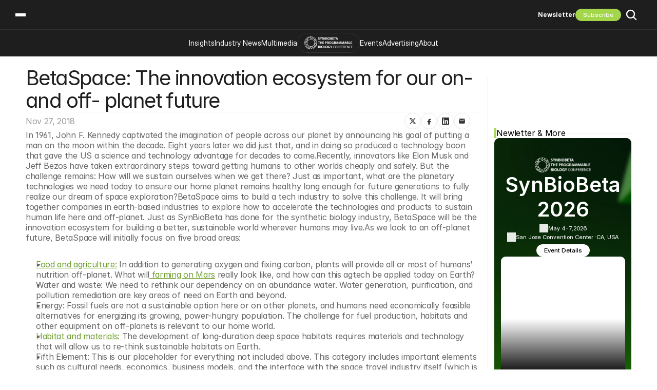

--- FILE ---
content_type: text/html
request_url: https://www.synbiobeta.com/read/betaspace-the-innovation-ecosystem-for-our-on-and-off-planet-future
body_size: 52499
content:
<!doctype html>
<!-- Made in Framer · framer.com ✨ -->
<!-- Published Jan 9, 2026, 9:16 AM UTC -->
<html lang="en" data-redirect-timezone="1">
<head>
    <meta charset="utf-8">
    
    
    <script>try{if(localStorage.get("__framer_force_showing_editorbar_since")){const n=document.createElement("link");n.rel = "modulepreload";n.href="https://framer.com/edit/init.mjs";document.head.appendChild(n)}}catch(e){}</script>
    <!-- Start of headStart -->
    <!-- Snippet: legacy-headStart -->
<!-- Google Consent Mode v2 defaults (BEFORE GTM) -->
<script>
  window.dataLayer = window.dataLayer || [];
  function gtag(){ dataLayer.push(arguments); }

  // Deny by default until the consent banner updates it
  gtag('consent', 'default', {
    ad_storage: 'denied',
    ad_user_data: 'denied',
    ad_personalization: 'denied',
    analytics_storage: 'denied',
    personalization_storage: 'denied',
    functionality_storage: 'granted',
    security_storage: 'granted'
  }, { wait_for_update: 500 });
</script>

<!-- Google Tag Manager -->
<script>(function(w,d,s,l,i){w[l]=w[l]||[];w[l].push({'gtm.start':
new Date().getTime(),event:'gtm.js'});var f=d.getElementsByTagName(s)[0],
j=d.createElement(s),dl=l!='dataLayer'?'&l='+l:'';j.async=true;j.src=
'https://www.googletagmanager.com/gtm.js?id='+i+dl;f.parentNode.insertBefore(j,f);
})(window,document,'script','dataLayer','GTM-M3WWHD5');</script>
<!-- End Google Tag Manager -->
<meta name="google-site-verification" content="pNhiHX5ZKzimtVYOyW-DVWeBZeJC-rm3Ar80cEx7CmM">
<!-- SnippetEnd: legacy-headStart -->

    <!-- End of headStart -->
    <meta name="viewport" content="width=device-width">
    <meta name="generator" content="Framer 8e1ebfe">
    <title>BetaSpace: The innovation ecosystem for our on- and off- planet future</title>
    <meta name="description" content="Join SynBioBeta, the global community of biological engineers, entrepreneurs, investors, and innovators working to make biology easier to engineer.">
    <meta name="framer-search-index" content="https://framerusercontent.com/sites/Vioj9nhhPCt175w5iDlOq/searchIndex-Ed4IZnEgK3oM.json">
    <meta name="framer-search-index-fallback" content="https://framerusercontent.com/sites/Vioj9nhhPCt175w5iDlOq/searchIndex-nTIevTJQsm3j.json">
    <meta name="framer-html-plugin" content="disable">
    <link href="https://framerusercontent.com/images/bE2qeu5ESh1BPWcru0mokeVKKdU.png" rel="icon" media="(prefers-color-scheme: light)">
    <link href="https://framerusercontent.com/images/bE2qeu5ESh1BPWcru0mokeVKKdU.png" rel="icon" media="(prefers-color-scheme: dark)">
    <link rel="apple-touch-icon" href="https://framerusercontent.com/images/bkxVE6IgpmmFXK3QsvWZivtmqaY.png">
    <!-- Open Graph / Facebook -->
    <meta property="og:type" content="website">
    <meta property="og:title" content="BetaSpace: The innovation ecosystem for our on- and off- planet future">
    <meta property="og:description" content="Join SynBioBeta, the global community of biological engineers, entrepreneurs, investors, and innovators working to make biology easier to engineer.">
    <meta property="og:image" content="https://framerusercontent.com/images/xLADBRjYKUo9COM8tu9F6mt3UrU.jpeg?width=800&amp;height=533">
    <!-- Twitter -->
    <meta name="twitter:card" content="summary_large_image">
    <meta name="twitter:title" content="BetaSpace: The innovation ecosystem for our on- and off- planet future">
    <meta name="twitter:description" content="Join SynBioBeta, the global community of biological engineers, entrepreneurs, investors, and innovators working to make biology easier to engineer.">
    <meta name="twitter:image" content="https://framerusercontent.com/images/xLADBRjYKUo9COM8tu9F6mt3UrU.jpeg?width=800&amp;height=533">
    
    <style data-framer-font-css>/* cyrillic */
@font-face {
  font-family: 'Geist';
  font-style: normal;
  font-weight: 500;
  font-display: swap;
  src: url(https://fonts.gstatic.com/s/geist/v4/gyBhhwUxId8gMGYQMKR3pzfaWI_RruMInpna-1Q.woff2) format('woff2');
  unicode-range: U+0301, U+0400-045F, U+0490-0491, U+04B0-04B1, U+2116;
}
/* latin-ext */
@font-face {
  font-family: 'Geist';
  font-style: normal;
  font-weight: 500;
  font-display: swap;
  src: url(https://fonts.gstatic.com/s/geist/v4/gyBhhwUxId8gMGYQMKR3pzfaWI_RruMIlJna-1Q.woff2) format('woff2');
  unicode-range: U+0100-02BA, U+02BD-02C5, U+02C7-02CC, U+02CE-02D7, U+02DD-02FF, U+0304, U+0308, U+0329, U+1D00-1DBF, U+1E00-1E9F, U+1EF2-1EFF, U+2020, U+20A0-20AB, U+20AD-20C0, U+2113, U+2C60-2C7F, U+A720-A7FF;
}
/* latin */
@font-face {
  font-family: 'Geist';
  font-style: normal;
  font-weight: 500;
  font-display: swap;
  src: url(https://fonts.gstatic.com/s/geist/v4/gyBhhwUxId8gMGYQMKR3pzfaWI_RruMImpna.woff2) format('woff2');
  unicode-range: U+0000-00FF, U+0131, U+0152-0153, U+02BB-02BC, U+02C6, U+02DA, U+02DC, U+0304, U+0308, U+0329, U+2000-206F, U+20AC, U+2122, U+2191, U+2193, U+2212, U+2215, U+FEFF, U+FFFD;
}
/* devanagari */
@font-face {
  font-family: 'Poppins';
  font-style: italic;
  font-weight: 500;
  font-display: swap;
  src: url(https://fonts.gstatic.com/s/poppins/v24/pxiDyp8kv8JHgFVrJJLmg1hVFteOcEg.woff2) format('woff2');
  unicode-range: U+0900-097F, U+1CD0-1CF9, U+200C-200D, U+20A8, U+20B9, U+20F0, U+25CC, U+A830-A839, U+A8E0-A8FF, U+11B00-11B09;
}
/* latin-ext */
@font-face {
  font-family: 'Poppins';
  font-style: italic;
  font-weight: 500;
  font-display: swap;
  src: url(https://fonts.gstatic.com/s/poppins/v24/pxiDyp8kv8JHgFVrJJLmg1hVGdeOcEg.woff2) format('woff2');
  unicode-range: U+0100-02BA, U+02BD-02C5, U+02C7-02CC, U+02CE-02D7, U+02DD-02FF, U+0304, U+0308, U+0329, U+1D00-1DBF, U+1E00-1E9F, U+1EF2-1EFF, U+2020, U+20A0-20AB, U+20AD-20C0, U+2113, U+2C60-2C7F, U+A720-A7FF;
}
/* latin */
@font-face {
  font-family: 'Poppins';
  font-style: italic;
  font-weight: 500;
  font-display: swap;
  src: url(https://fonts.gstatic.com/s/poppins/v24/pxiDyp8kv8JHgFVrJJLmg1hVF9eO.woff2) format('woff2');
  unicode-range: U+0000-00FF, U+0131, U+0152-0153, U+02BB-02BC, U+02C6, U+02DA, U+02DC, U+0304, U+0308, U+0329, U+2000-206F, U+20AC, U+2122, U+2191, U+2193, U+2212, U+2215, U+FEFF, U+FFFD;
}
/* devanagari */
@font-face {
  font-family: 'Poppins';
  font-style: italic;
  font-weight: 700;
  font-display: swap;
  src: url(https://fonts.gstatic.com/s/poppins/v24/pxiDyp8kv8JHgFVrJJLmy15VFteOcEg.woff2) format('woff2');
  unicode-range: U+0900-097F, U+1CD0-1CF9, U+200C-200D, U+20A8, U+20B9, U+20F0, U+25CC, U+A830-A839, U+A8E0-A8FF, U+11B00-11B09;
}
/* latin-ext */
@font-face {
  font-family: 'Poppins';
  font-style: italic;
  font-weight: 700;
  font-display: swap;
  src: url(https://fonts.gstatic.com/s/poppins/v24/pxiDyp8kv8JHgFVrJJLmy15VGdeOcEg.woff2) format('woff2');
  unicode-range: U+0100-02BA, U+02BD-02C5, U+02C7-02CC, U+02CE-02D7, U+02DD-02FF, U+0304, U+0308, U+0329, U+1D00-1DBF, U+1E00-1E9F, U+1EF2-1EFF, U+2020, U+20A0-20AB, U+20AD-20C0, U+2113, U+2C60-2C7F, U+A720-A7FF;
}
/* latin */
@font-face {
  font-family: 'Poppins';
  font-style: italic;
  font-weight: 700;
  font-display: swap;
  src: url(https://fonts.gstatic.com/s/poppins/v24/pxiDyp8kv8JHgFVrJJLmy15VF9eO.woff2) format('woff2');
  unicode-range: U+0000-00FF, U+0131, U+0152-0153, U+02BB-02BC, U+02C6, U+02DA, U+02DC, U+0304, U+0308, U+0329, U+2000-206F, U+20AC, U+2122, U+2191, U+2193, U+2212, U+2215, U+FEFF, U+FFFD;
}
/* devanagari */
@font-face {
  font-family: 'Poppins';
  font-style: normal;
  font-weight: 400;
  font-display: swap;
  src: url(https://fonts.gstatic.com/s/poppins/v24/pxiEyp8kv8JHgFVrJJbecmNE.woff2) format('woff2');
  unicode-range: U+0900-097F, U+1CD0-1CF9, U+200C-200D, U+20A8, U+20B9, U+20F0, U+25CC, U+A830-A839, U+A8E0-A8FF, U+11B00-11B09;
}
/* latin-ext */
@font-face {
  font-family: 'Poppins';
  font-style: normal;
  font-weight: 400;
  font-display: swap;
  src: url(https://fonts.gstatic.com/s/poppins/v24/pxiEyp8kv8JHgFVrJJnecmNE.woff2) format('woff2');
  unicode-range: U+0100-02BA, U+02BD-02C5, U+02C7-02CC, U+02CE-02D7, U+02DD-02FF, U+0304, U+0308, U+0329, U+1D00-1DBF, U+1E00-1E9F, U+1EF2-1EFF, U+2020, U+20A0-20AB, U+20AD-20C0, U+2113, U+2C60-2C7F, U+A720-A7FF;
}
/* latin */
@font-face {
  font-family: 'Poppins';
  font-style: normal;
  font-weight: 400;
  font-display: swap;
  src: url(https://fonts.gstatic.com/s/poppins/v24/pxiEyp8kv8JHgFVrJJfecg.woff2) format('woff2');
  unicode-range: U+0000-00FF, U+0131, U+0152-0153, U+02BB-02BC, U+02C6, U+02DA, U+02DC, U+0304, U+0308, U+0329, U+2000-206F, U+20AC, U+2122, U+2191, U+2193, U+2212, U+2215, U+FEFF, U+FFFD;
}
/* devanagari */
@font-face {
  font-family: 'Poppins';
  font-style: normal;
  font-weight: 500;
  font-display: swap;
  src: url(https://fonts.gstatic.com/s/poppins/v24/pxiByp8kv8JHgFVrLGT9Z11lFc-K.woff2) format('woff2');
  unicode-range: U+0900-097F, U+1CD0-1CF9, U+200C-200D, U+20A8, U+20B9, U+20F0, U+25CC, U+A830-A839, U+A8E0-A8FF, U+11B00-11B09;
}
/* latin-ext */
@font-face {
  font-family: 'Poppins';
  font-style: normal;
  font-weight: 500;
  font-display: swap;
  src: url(https://fonts.gstatic.com/s/poppins/v24/pxiByp8kv8JHgFVrLGT9Z1JlFc-K.woff2) format('woff2');
  unicode-range: U+0100-02BA, U+02BD-02C5, U+02C7-02CC, U+02CE-02D7, U+02DD-02FF, U+0304, U+0308, U+0329, U+1D00-1DBF, U+1E00-1E9F, U+1EF2-1EFF, U+2020, U+20A0-20AB, U+20AD-20C0, U+2113, U+2C60-2C7F, U+A720-A7FF;
}
/* latin */
@font-face {
  font-family: 'Poppins';
  font-style: normal;
  font-weight: 500;
  font-display: swap;
  src: url(https://fonts.gstatic.com/s/poppins/v24/pxiByp8kv8JHgFVrLGT9Z1xlFQ.woff2) format('woff2');
  unicode-range: U+0000-00FF, U+0131, U+0152-0153, U+02BB-02BC, U+02C6, U+02DA, U+02DC, U+0304, U+0308, U+0329, U+2000-206F, U+20AC, U+2122, U+2191, U+2193, U+2212, U+2215, U+FEFF, U+FFFD;
}
/* devanagari */
@font-face {
  font-family: 'Poppins';
  font-style: normal;
  font-weight: 700;
  font-display: swap;
  src: url(https://fonts.gstatic.com/s/poppins/v24/pxiByp8kv8JHgFVrLCz7Z11lFc-K.woff2) format('woff2');
  unicode-range: U+0900-097F, U+1CD0-1CF9, U+200C-200D, U+20A8, U+20B9, U+20F0, U+25CC, U+A830-A839, U+A8E0-A8FF, U+11B00-11B09;
}
/* latin-ext */
@font-face {
  font-family: 'Poppins';
  font-style: normal;
  font-weight: 700;
  font-display: swap;
  src: url(https://fonts.gstatic.com/s/poppins/v24/pxiByp8kv8JHgFVrLCz7Z1JlFc-K.woff2) format('woff2');
  unicode-range: U+0100-02BA, U+02BD-02C5, U+02C7-02CC, U+02CE-02D7, U+02DD-02FF, U+0304, U+0308, U+0329, U+1D00-1DBF, U+1E00-1E9F, U+1EF2-1EFF, U+2020, U+20A0-20AB, U+20AD-20C0, U+2113, U+2C60-2C7F, U+A720-A7FF;
}
/* latin */
@font-face {
  font-family: 'Poppins';
  font-style: normal;
  font-weight: 700;
  font-display: swap;
  src: url(https://fonts.gstatic.com/s/poppins/v24/pxiByp8kv8JHgFVrLCz7Z1xlFQ.woff2) format('woff2');
  unicode-range: U+0000-00FF, U+0131, U+0152-0153, U+02BB-02BC, U+02C6, U+02DA, U+02DC, U+0304, U+0308, U+0329, U+2000-206F, U+20AC, U+2122, U+2191, U+2193, U+2212, U+2215, U+FEFF, U+FFFD;
}
/* cyrillic-ext */
@font-face {
  font-family: 'Fragment Mono';
  font-style: normal;
  font-weight: 400;
  src: url(https://fonts.gstatic.com/s/fragmentmono/v6/4iCr6K5wfMRRjxp0DA6-2CLnB45HhrUI.woff2) format('woff2');
  unicode-range: U+0460-052F, U+1C80-1C8A, U+20B4, U+2DE0-2DFF, U+A640-A69F, U+FE2E-FE2F;
}
/* latin-ext */
@font-face {
  font-family: 'Fragment Mono';
  font-style: normal;
  font-weight: 400;
  src: url(https://fonts.gstatic.com/s/fragmentmono/v6/4iCr6K5wfMRRjxp0DA6-2CLnB41HhrUI.woff2) format('woff2');
  unicode-range: U+0100-02BA, U+02BD-02C5, U+02C7-02CC, U+02CE-02D7, U+02DD-02FF, U+0304, U+0308, U+0329, U+1D00-1DBF, U+1E00-1E9F, U+1EF2-1EFF, U+2020, U+20A0-20AB, U+20AD-20C0, U+2113, U+2C60-2C7F, U+A720-A7FF;
}
/* latin */
@font-face {
  font-family: 'Fragment Mono';
  font-style: normal;
  font-weight: 400;
  src: url(https://fonts.gstatic.com/s/fragmentmono/v6/4iCr6K5wfMRRjxp0DA6-2CLnB4NHhg.woff2) format('woff2');
  unicode-range: U+0000-00FF, U+0131, U+0152-0153, U+02BB-02BC, U+02C6, U+02DA, U+02DC, U+0304, U+0308, U+0329, U+2000-206F, U+20AC, U+2122, U+2191, U+2193, U+2212, U+2215, U+FEFF, U+FFFD;
}
/* cyrillic */
@font-face {
  font-family: 'Geist Mono';
  font-style: normal;
  font-weight: 500;
  src: url(https://fonts.gstatic.com/s/geistmono/v4/or3nQ6H-1_WfwkMZI_qYFrMdmgPn.woff2) format('woff2');
  unicode-range: U+0301, U+0400-045F, U+0490-0491, U+04B0-04B1, U+2116;
}
/* latin-ext */
@font-face {
  font-family: 'Geist Mono';
  font-style: normal;
  font-weight: 500;
  src: url(https://fonts.gstatic.com/s/geistmono/v4/or3nQ6H-1_WfwkMZI_qYFrkdmgPn.woff2) format('woff2');
  unicode-range: U+0100-02BA, U+02BD-02C5, U+02C7-02CC, U+02CE-02D7, U+02DD-02FF, U+0304, U+0308, U+0329, U+1D00-1DBF, U+1E00-1E9F, U+1EF2-1EFF, U+2020, U+20A0-20AB, U+20AD-20C0, U+2113, U+2C60-2C7F, U+A720-A7FF;
}
/* latin */
@font-face {
  font-family: 'Geist Mono';
  font-style: normal;
  font-weight: 500;
  src: url(https://fonts.gstatic.com/s/geistmono/v4/or3nQ6H-1_WfwkMZI_qYFrcdmg.woff2) format('woff2');
  unicode-range: U+0000-00FF, U+0131, U+0152-0153, U+02BB-02BC, U+02C6, U+02DA, U+02DC, U+0304, U+0308, U+0329, U+2000-206F, U+20AC, U+2122, U+2191, U+2193, U+2212, U+2215, U+FEFF, U+FFFD;
}
/* cyrillic */
@font-face {
  font-family: 'Geist Mono';
  font-style: normal;
  font-weight: 600;
  src: url(https://fonts.gstatic.com/s/geistmono/v4/or3nQ6H-1_WfwkMZI_qYFrMdmgPn.woff2) format('woff2');
  unicode-range: U+0301, U+0400-045F, U+0490-0491, U+04B0-04B1, U+2116;
}
/* latin-ext */
@font-face {
  font-family: 'Geist Mono';
  font-style: normal;
  font-weight: 600;
  src: url(https://fonts.gstatic.com/s/geistmono/v4/or3nQ6H-1_WfwkMZI_qYFrkdmgPn.woff2) format('woff2');
  unicode-range: U+0100-02BA, U+02BD-02C5, U+02C7-02CC, U+02CE-02D7, U+02DD-02FF, U+0304, U+0308, U+0329, U+1D00-1DBF, U+1E00-1E9F, U+1EF2-1EFF, U+2020, U+20A0-20AB, U+20AD-20C0, U+2113, U+2C60-2C7F, U+A720-A7FF;
}
/* latin */
@font-face {
  font-family: 'Geist Mono';
  font-style: normal;
  font-weight: 600;
  src: url(https://fonts.gstatic.com/s/geistmono/v4/or3nQ6H-1_WfwkMZI_qYFrcdmg.woff2) format('woff2');
  unicode-range: U+0000-00FF, U+0131, U+0152-0153, U+02BB-02BC, U+02C6, U+02DA, U+02DC, U+0304, U+0308, U+0329, U+2000-206F, U+20AC, U+2122, U+2191, U+2193, U+2212, U+2215, U+FEFF, U+FFFD;
}
/* cyrillic */
@font-face {
  font-family: 'Geist Mono';
  font-style: normal;
  font-weight: 700;
  src: url(https://fonts.gstatic.com/s/geistmono/v4/or3nQ6H-1_WfwkMZI_qYFrMdmgPn.woff2) format('woff2');
  unicode-range: U+0301, U+0400-045F, U+0490-0491, U+04B0-04B1, U+2116;
}
/* latin-ext */
@font-face {
  font-family: 'Geist Mono';
  font-style: normal;
  font-weight: 700;
  src: url(https://fonts.gstatic.com/s/geistmono/v4/or3nQ6H-1_WfwkMZI_qYFrkdmgPn.woff2) format('woff2');
  unicode-range: U+0100-02BA, U+02BD-02C5, U+02C7-02CC, U+02CE-02D7, U+02DD-02FF, U+0304, U+0308, U+0329, U+1D00-1DBF, U+1E00-1E9F, U+1EF2-1EFF, U+2020, U+20A0-20AB, U+20AD-20C0, U+2113, U+2C60-2C7F, U+A720-A7FF;
}
/* latin */
@font-face {
  font-family: 'Geist Mono';
  font-style: normal;
  font-weight: 700;
  src: url(https://fonts.gstatic.com/s/geistmono/v4/or3nQ6H-1_WfwkMZI_qYFrcdmg.woff2) format('woff2');
  unicode-range: U+0000-00FF, U+0131, U+0152-0153, U+02BB-02BC, U+02C6, U+02DA, U+02DC, U+0304, U+0308, U+0329, U+2000-206F, U+20AC, U+2122, U+2191, U+2193, U+2212, U+2215, U+FEFF, U+FFFD;
}

@font-face { font-family: "Geist Mono"; src: url("https://fonts.gstatic.com/s/geistmono/v4/or3yQ6H-1_WfwkMZI_qYPLs1a-t7PU0AbeE9KJ5W7ihaO_CS.woff2"); font-style: normal; font-weight: 400 }
@font-face { font-family: "Inter"; src: url("https://framerusercontent.com/assets/5vvr9Vy74if2I6bQbJvbw7SY1pQ.woff2"); font-display: swap; font-style: normal; font-weight: 400; unicode-range: U+0460-052F, U+1C80-1C88, U+20B4, U+2DE0-2DFF, U+A640-A69F, U+FE2E-FE2F }
@font-face { font-family: "Inter"; src: url("https://framerusercontent.com/assets/EOr0mi4hNtlgWNn9if640EZzXCo.woff2"); font-display: swap; font-style: normal; font-weight: 400; unicode-range: U+0301, U+0400-045F, U+0490-0491, U+04B0-04B1, U+2116 }
@font-face { font-family: "Inter"; src: url("https://framerusercontent.com/assets/Y9k9QrlZAqio88Klkmbd8VoMQc.woff2"); font-display: swap; font-style: normal; font-weight: 400; unicode-range: U+1F00-1FFF }
@font-face { font-family: "Inter"; src: url("https://framerusercontent.com/assets/OYrD2tBIBPvoJXiIHnLoOXnY9M.woff2"); font-display: swap; font-style: normal; font-weight: 400; unicode-range: U+0370-03FF }
@font-face { font-family: "Inter"; src: url("https://framerusercontent.com/assets/JeYwfuaPfZHQhEG8U5gtPDZ7WQ.woff2"); font-display: swap; font-style: normal; font-weight: 400; unicode-range: U+0100-024F, U+0259, U+1E00-1EFF, U+2020, U+20A0-20AB, U+20AD-20CF, U+2113, U+2C60-2C7F, U+A720-A7FF }
@font-face { font-family: "Inter"; src: url("https://framerusercontent.com/assets/GrgcKwrN6d3Uz8EwcLHZxwEfC4.woff2"); font-display: swap; font-style: normal; font-weight: 400; unicode-range: U+0000-00FF, U+0131, U+0152-0153, U+02BB-02BC, U+02C6, U+02DA, U+02DC, U+2000-206F, U+2070, U+2074-207E, U+2080-208E, U+20AC, U+2122, U+2191, U+2193, U+2212, U+2215, U+FEFF, U+FFFD }
@font-face { font-family: "Inter"; src: url("https://framerusercontent.com/assets/b6Y37FthZeALduNqHicBT6FutY.woff2"); font-display: swap; font-style: normal; font-weight: 400; unicode-range: U+0102-0103, U+0110-0111, U+0128-0129, U+0168-0169, U+01A0-01A1, U+01AF-01B0, U+1EA0-1EF9, U+20AB }
@font-face { font-family: "Inter"; src: url("https://framerusercontent.com/assets/DpPBYI0sL4fYLgAkX8KXOPVt7c.woff2"); font-display: swap; font-style: normal; font-weight: 700; unicode-range: U+0460-052F, U+1C80-1C88, U+20B4, U+2DE0-2DFF, U+A640-A69F, U+FE2E-FE2F }
@font-face { font-family: "Inter"; src: url("https://framerusercontent.com/assets/4RAEQdEOrcnDkhHiiCbJOw92Lk.woff2"); font-display: swap; font-style: normal; font-weight: 700; unicode-range: U+0301, U+0400-045F, U+0490-0491, U+04B0-04B1, U+2116 }
@font-face { font-family: "Inter"; src: url("https://framerusercontent.com/assets/1K3W8DizY3v4emK8Mb08YHxTbs.woff2"); font-display: swap; font-style: normal; font-weight: 700; unicode-range: U+1F00-1FFF }
@font-face { font-family: "Inter"; src: url("https://framerusercontent.com/assets/tUSCtfYVM1I1IchuyCwz9gDdQ.woff2"); font-display: swap; font-style: normal; font-weight: 700; unicode-range: U+0370-03FF }
@font-face { font-family: "Inter"; src: url("https://framerusercontent.com/assets/VgYFWiwsAC5OYxAycRXXvhze58.woff2"); font-display: swap; font-style: normal; font-weight: 700; unicode-range: U+0100-024F, U+0259, U+1E00-1EFF, U+2020, U+20A0-20AB, U+20AD-20CF, U+2113, U+2C60-2C7F, U+A720-A7FF }
@font-face { font-family: "Inter"; src: url("https://framerusercontent.com/assets/syRNPWzAMIrcJ3wIlPIP43KjQs.woff2"); font-display: swap; font-style: normal; font-weight: 700; unicode-range: U+0000-00FF, U+0131, U+0152-0153, U+02BB-02BC, U+02C6, U+02DA, U+02DC, U+2000-206F, U+2070, U+2074-207E, U+2080-208E, U+20AC, U+2122, U+2191, U+2193, U+2212, U+2215, U+FEFF, U+FFFD }
@font-face { font-family: "Inter"; src: url("https://framerusercontent.com/assets/GIryZETIX4IFypco5pYZONKhJIo.woff2"); font-display: swap; font-style: normal; font-weight: 700; unicode-range: U+0102-0103, U+0110-0111, U+0128-0129, U+0168-0169, U+01A0-01A1, U+01AF-01B0, U+1EA0-1EF9, U+20AB }
@font-face { font-family: "Inter Display"; src: url("https://framerusercontent.com/assets/2uIBiALfCHVpWbHqRMZutfT7giU.woff2"); font-display: swap; font-style: normal; font-weight: 400; unicode-range: U+0460-052F, U+1C80-1C88, U+20B4, U+2DE0-2DFF, U+A640-A69F, U+FE2E-FE2F }
@font-face { font-family: "Inter Display"; src: url("https://framerusercontent.com/assets/Zwfz6xbVe5pmcWRJRgBDHnMkOkI.woff2"); font-display: swap; font-style: normal; font-weight: 400; unicode-range: U+0301, U+0400-045F, U+0490-0491, U+04B0-04B1, U+2116 }
@font-face { font-family: "Inter Display"; src: url("https://framerusercontent.com/assets/U9LaDDmbRhzX3sB8g8glTy5feTE.woff2"); font-display: swap; font-style: normal; font-weight: 400; unicode-range: U+1F00-1FFF }
@font-face { font-family: "Inter Display"; src: url("https://framerusercontent.com/assets/tVew2LzXJ1t7QfxP1gdTIdj2o0g.woff2"); font-display: swap; font-style: normal; font-weight: 400; unicode-range: U+0370-03FF }
@font-face { font-family: "Inter Display"; src: url("https://framerusercontent.com/assets/DF7bjCRmStYPqSb945lAlMfCCVQ.woff2"); font-display: swap; font-style: normal; font-weight: 400; unicode-range: U+0100-024F, U+0259, U+1E00-1EFF, U+2020, U+20A0-20AB, U+20AD-20CF, U+2113, U+2C60-2C7F, U+A720-A7FF }
@font-face { font-family: "Inter Display"; src: url("https://framerusercontent.com/assets/bHYNJqzTyl2lqvmMiRRS6Y16Es.woff2"); font-display: swap; font-style: normal; font-weight: 400; unicode-range: U+0000-00FF, U+0131, U+0152-0153, U+02BB-02BC, U+02C6, U+02DA, U+02DC, U+2000-206F, U+2070, U+2074-207E, U+2080-208E, U+20AC, U+2122, U+2191, U+2193, U+2212, U+2215, U+FEFF, U+FFFD }
@font-face { font-family: "Inter Display"; src: url("https://framerusercontent.com/assets/vebZUMjGyKkYsfcY73iwWTzLNag.woff2"); font-display: swap; font-style: normal; font-weight: 400; unicode-range: U+0102-0103, U+0110-0111, U+0128-0129, U+0168-0169, U+01A0-01A1, U+01AF-01B0, U+1EA0-1EF9, U+20AB }
@font-face { font-family: "Inter Display"; src: url("https://framerusercontent.com/assets/I11LrmuBDQZweplJ62KkVsklU5Y.woff2"); font-display: swap; font-style: normal; font-weight: 700; unicode-range: U+0460-052F, U+1C80-1C88, U+20B4, U+2DE0-2DFF, U+A640-A69F, U+FE2E-FE2F }
@font-face { font-family: "Inter Display"; src: url("https://framerusercontent.com/assets/UjFZPDy3qGuDktQM4q9CxhKfIa8.woff2"); font-display: swap; font-style: normal; font-weight: 700; unicode-range: U+0301, U+0400-045F, U+0490-0491, U+04B0-04B1, U+2116 }
@font-face { font-family: "Inter Display"; src: url("https://framerusercontent.com/assets/8exwVHJy2DhJ4N5prYlVMrEKmQ.woff2"); font-display: swap; font-style: normal; font-weight: 700; unicode-range: U+1F00-1FFF }
@font-face { font-family: "Inter Display"; src: url("https://framerusercontent.com/assets/UTeedEK21hO5jDxEUldzdScUqpg.woff2"); font-display: swap; font-style: normal; font-weight: 700; unicode-range: U+0370-03FF }
@font-face { font-family: "Inter Display"; src: url("https://framerusercontent.com/assets/Ig8B8nzy11hzIWEIYnkg91sofjo.woff2"); font-display: swap; font-style: normal; font-weight: 700; unicode-range: U+0100-024F, U+0259, U+1E00-1EFF, U+2020, U+20A0-20AB, U+20AD-20CF, U+2113, U+2C60-2C7F, U+A720-A7FF }
@font-face { font-family: "Inter Display"; src: url("https://framerusercontent.com/assets/qITWJ2WdG0wrgQPDb8lvnYnTXDg.woff2"); font-display: swap; font-style: normal; font-weight: 700; unicode-range: U+0000-00FF, U+0131, U+0152-0153, U+02BB-02BC, U+02C6, U+02DA, U+02DC, U+2000-206F, U+2070, U+2074-207E, U+2080-208E, U+20AC, U+2122, U+2191, U+2193, U+2212, U+2215, U+FEFF, U+FFFD }
@font-face { font-family: "Inter Display"; src: url("https://framerusercontent.com/assets/qctQFoJqJ9aIbRSIp0AhCQpFxn8.woff2"); font-display: swap; font-style: normal; font-weight: 700; unicode-range: U+0102-0103, U+0110-0111, U+0128-0129, U+0168-0169, U+01A0-01A1, U+01AF-01B0, U+1EA0-1EF9, U+20AB }
@font-face { font-family: "Inter Display"; src: url("https://framerusercontent.com/assets/fXvVh2JeZlehNcEhKHpHH0frSl0.woff2"); font-display: swap; font-style: italic; font-weight: 700; unicode-range: U+0460-052F, U+1C80-1C88, U+20B4, U+2DE0-2DFF, U+A640-A69F, U+FE2E-FE2F }
@font-face { font-family: "Inter Display"; src: url("https://framerusercontent.com/assets/7pScaNeb6M7n2HF2jKemDqzCIr4.woff2"); font-display: swap; font-style: italic; font-weight: 700; unicode-range: U+0301, U+0400-045F, U+0490-0491, U+04B0-04B1, U+2116 }
@font-face { font-family: "Inter Display"; src: url("https://framerusercontent.com/assets/qS4UjQYyATcVV9rODk0Zx9KhkY8.woff2"); font-display: swap; font-style: italic; font-weight: 700; unicode-range: U+1F00-1FFF }
@font-face { font-family: "Inter Display"; src: url("https://framerusercontent.com/assets/VfD2n20yM7v0hrUEBHEyafsmMBY.woff2"); font-display: swap; font-style: italic; font-weight: 700; unicode-range: U+0370-03FF }
@font-face { font-family: "Inter Display"; src: url("https://framerusercontent.com/assets/4oIO9fB59bn3cKFWz7piCj28z9s.woff2"); font-display: swap; font-style: italic; font-weight: 700; unicode-range: U+0100-024F, U+0259, U+1E00-1EFF, U+2020, U+20A0-20AB, U+20AD-20CF, U+2113, U+2C60-2C7F, U+A720-A7FF }
@font-face { font-family: "Inter Display"; src: url("https://framerusercontent.com/assets/MzumQQZJQBC6KM1omtmwOtsogtI.woff2"); font-display: swap; font-style: italic; font-weight: 700; unicode-range: U+0000-00FF, U+0131, U+0152-0153, U+02BB-02BC, U+02C6, U+02DA, U+02DC, U+2000-206F, U+2070, U+2074-207E, U+2080-208E, U+20AC, U+2122, U+2191, U+2193, U+2212, U+2215, U+FEFF, U+FFFD }
@font-face { font-family: "Inter Display"; src: url("https://framerusercontent.com/assets/F5Lmfd3fCAu7TwiYbI4DLWw4ks.woff2"); font-display: swap; font-style: italic; font-weight: 700; unicode-range: U+0102-0103, U+0110-0111, U+0128-0129, U+0168-0169, U+01A0-01A1, U+01AF-01B0, U+1EA0-1EF9, U+20AB }
@font-face { font-family: "Inter Display"; src: url("https://framerusercontent.com/assets/THWAFHoAcmqLMy81E8hCSdziVKA.woff2"); font-display: swap; font-style: italic; font-weight: 400; unicode-range: U+0460-052F, U+1C80-1C88, U+20B4, U+2DE0-2DFF, U+A640-A69F, U+FE2E-FE2F }
@font-face { font-family: "Inter Display"; src: url("https://framerusercontent.com/assets/sQxGYWDlRkDr0eOKqiNRl6g5rs.woff2"); font-display: swap; font-style: italic; font-weight: 400; unicode-range: U+0301, U+0400-045F, U+0490-0491, U+04B0-04B1, U+2116 }
@font-face { font-family: "Inter Display"; src: url("https://framerusercontent.com/assets/NNTAT1XAm8ZRkr824inYPkjNeL4.woff2"); font-display: swap; font-style: italic; font-weight: 400; unicode-range: U+1F00-1FFF }
@font-face { font-family: "Inter Display"; src: url("https://framerusercontent.com/assets/P2qr9PAWBt905929rHfxmneMUG0.woff2"); font-display: swap; font-style: italic; font-weight: 400; unicode-range: U+0370-03FF }
@font-face { font-family: "Inter Display"; src: url("https://framerusercontent.com/assets/2BmSa4TZZvFKAZg2DydxTbvKlTU.woff2"); font-display: swap; font-style: italic; font-weight: 400; unicode-range: U+0100-024F, U+0259, U+1E00-1EFF, U+2020, U+20A0-20AB, U+20AD-20CF, U+2113, U+2C60-2C7F, U+A720-A7FF }
@font-face { font-family: "Inter Display"; src: url("https://framerusercontent.com/assets/P0JCAnd2N1Q6qwTQohre3XmQ.woff2"); font-display: swap; font-style: italic; font-weight: 400; unicode-range: U+0000-00FF, U+0131, U+0152-0153, U+02BB-02BC, U+02C6, U+02DA, U+02DC, U+2000-206F, U+2070, U+2074-207E, U+2080-208E, U+20AC, U+2122, U+2191, U+2193, U+2212, U+2215, U+FEFF, U+FFFD }
@font-face { font-family: "Inter Display"; src: url("https://framerusercontent.com/assets/KMFW46iYsEZaUBwXbwPc9nQm71o.woff2"); font-display: swap; font-style: italic; font-weight: 400; unicode-range: U+0102-0103, U+0110-0111, U+0128-0129, U+0168-0169, U+01A0-01A1, U+01AF-01B0, U+1EA0-1EF9, U+20AB }
@font-face { font-family: "Inter Display"; src: url("https://framerusercontent.com/assets/nCpxWS6DaPlPe0lHzStXAPCo3lw.woff2"); font-display: swap; font-style: normal; font-weight: 400; unicode-range: U+0000-00FF, U+0131, U+0152-0153, U+02BB-02BC, U+02C6, U+02DA, U+02DC, U+2000-206F, U+2074, U+20AC, U+2122, U+2191, U+2193, U+2212, U+2215, U+FEFF, U+FFFD }
@font-face { font-family: "Inter Display"; src: url("https://framerusercontent.com/assets/n9CXKI3tsmCPeC6MCT9NziShSuQ.woff2"); font-display: swap; font-style: normal; font-weight: 700; unicode-range: U+0000-00FF, U+0131, U+0152-0153, U+02BB-02BC, U+02C6, U+02DA, U+02DC, U+2000-206F, U+2074, U+20AC, U+2122, U+2191, U+2193, U+2212, U+2215, U+FEFF, U+FFFD }
@font-face { font-family: "Inter Display"; src: url("https://framerusercontent.com/assets/TBccIZR9kIpkRce5i9ATfPp7a4.woff2"); font-display: swap; font-style: italic; font-weight: 700; unicode-range: U+0000-00FF, U+0131, U+0152-0153, U+02BB-02BC, U+02C6, U+02DA, U+02DC, U+2000-206F, U+2074, U+20AC, U+2122, U+2191, U+2193, U+2212, U+2215, U+FEFF, U+FFFD }
@font-face { font-family: "Inter Display"; src: url("https://framerusercontent.com/assets/djqIk3Er2JcAcz7Rup88BdINEw.woff2"); font-display: swap; font-style: italic; font-weight: 400; unicode-range: U+0000-00FF, U+0131, U+0152-0153, U+02BB-02BC, U+02C6, U+02DA, U+02DC, U+2000-206F, U+2074, U+20AC, U+2122, U+2191, U+2193, U+2212, U+2215, U+FEFF, U+FFFD }
@font-face { font-family: "Inter Display"; src: url("https://framerusercontent.com/assets/ePuN3mCjzajIHnyCdvKBFiZkyY0.woff2"); font-display: swap; font-style: normal; font-weight: 500; unicode-range: U+0460-052F, U+1C80-1C88, U+20B4, U+2DE0-2DFF, U+A640-A69F, U+FE2E-FE2F }
@font-face { font-family: "Inter Display"; src: url("https://framerusercontent.com/assets/V3j1L0o5vPFKe26Sw4HcpXCfHo.woff2"); font-display: swap; font-style: normal; font-weight: 500; unicode-range: U+0301, U+0400-045F, U+0490-0491, U+04B0-04B1, U+2116 }
@font-face { font-family: "Inter Display"; src: url("https://framerusercontent.com/assets/F3kdpd2N0cToWV5huaZjjgM.woff2"); font-display: swap; font-style: normal; font-weight: 500; unicode-range: U+1F00-1FFF }
@font-face { font-family: "Inter Display"; src: url("https://framerusercontent.com/assets/0iDmxkizU9goZoclqIqsV5rvETU.woff2"); font-display: swap; font-style: normal; font-weight: 500; unicode-range: U+0370-03FF }
@font-face { font-family: "Inter Display"; src: url("https://framerusercontent.com/assets/r0mv3NegmA0akcQsNFotG32Las.woff2"); font-display: swap; font-style: normal; font-weight: 500; unicode-range: U+0100-024F, U+0259, U+1E00-1EFF, U+2020, U+20A0-20AB, U+20AD-20CF, U+2113, U+2C60-2C7F, U+A720-A7FF }
@font-face { font-family: "Inter Display"; src: url("https://framerusercontent.com/assets/iwWTDc49ENF2tCHbqlNARXw6Ug.woff2"); font-display: swap; font-style: normal; font-weight: 500; unicode-range: U+0000-00FF, U+0131, U+0152-0153, U+02BB-02BC, U+02C6, U+02DA, U+02DC, U+2000-206F, U+2070, U+2074-207E, U+2080-208E, U+20AC, U+2122, U+2191, U+2193, U+2212, U+2215, U+FEFF, U+FFFD }
@font-face { font-family: "Inter Display"; src: url("https://framerusercontent.com/assets/Ii21jnSJkulBKsHHXKlapi7fv9w.woff2"); font-display: swap; font-style: normal; font-weight: 500; unicode-range: U+0102-0103, U+0110-0111, U+0128-0129, U+0168-0169, U+01A0-01A1, U+01AF-01B0, U+1EA0-1EF9, U+20AB }
@font-face { font-family: "Inter Display"; src: url("https://framerusercontent.com/assets/A5P4nkYCJlLQxGxaS1lzG8PNSc.woff2"); font-display: swap; font-style: italic; font-weight: 500; unicode-range: U+0460-052F, U+1C80-1C88, U+20B4, U+2DE0-2DFF, U+A640-A69F, U+FE2E-FE2F }
@font-face { font-family: "Inter Display"; src: url("https://framerusercontent.com/assets/vuPfygr1n1zYxscvWgGI8hRf3LE.woff2"); font-display: swap; font-style: italic; font-weight: 500; unicode-range: U+0301, U+0400-045F, U+0490-0491, U+04B0-04B1, U+2116 }
@font-face { font-family: "Inter Display"; src: url("https://framerusercontent.com/assets/jplzYzqFHXreyADwk9yrkQlWQ.woff2"); font-display: swap; font-style: italic; font-weight: 500; unicode-range: U+1F00-1FFF }
@font-face { font-family: "Inter Display"; src: url("https://framerusercontent.com/assets/sSIKP2TfVPvfK7YVENPE5H87A.woff2"); font-display: swap; font-style: italic; font-weight: 500; unicode-range: U+0370-03FF }
@font-face { font-family: "Inter Display"; src: url("https://framerusercontent.com/assets/gawbeo7iEJSRZ4kcrh6YRrU8o.woff2"); font-display: swap; font-style: italic; font-weight: 500; unicode-range: U+0100-024F, U+0259, U+1E00-1EFF, U+2020, U+20A0-20AB, U+20AD-20CF, U+2113, U+2C60-2C7F, U+A720-A7FF }
@font-face { font-family: "Inter Display"; src: url("https://framerusercontent.com/assets/RkMAGv2iAm3rw7tZzs7FaZf0rM.woff2"); font-display: swap; font-style: italic; font-weight: 500; unicode-range: U+0000-00FF, U+0131, U+0152-0153, U+02BB-02BC, U+02C6, U+02DA, U+02DC, U+2000-206F, U+2070, U+2074-207E, U+2080-208E, U+20AC, U+2122, U+2191, U+2193, U+2212, U+2215, U+FEFF, U+FFFD }
@font-face { font-family: "Inter Display"; src: url("https://framerusercontent.com/assets/8E92vrr3j1gDqzepmeSbD2u0JxA.woff2"); font-display: swap; font-style: italic; font-weight: 500; unicode-range: U+0102-0103, U+0110-0111, U+0128-0129, U+0168-0169, U+01A0-01A1, U+01AF-01B0, U+1EA0-1EF9, U+20AB }
@font-face { font-family: "Inter"; src: url("https://framerusercontent.com/assets/5A3Ce6C9YYmCjpQx9M4inSaKU.woff2"); font-display: swap; font-style: normal; font-weight: 500; unicode-range: U+0460-052F, U+1C80-1C88, U+20B4, U+2DE0-2DFF, U+A640-A69F, U+FE2E-FE2F }
@font-face { font-family: "Inter"; src: url("https://framerusercontent.com/assets/Qx95Xyt0Ka3SGhinnbXIGpEIyP4.woff2"); font-display: swap; font-style: normal; font-weight: 500; unicode-range: U+0301, U+0400-045F, U+0490-0491, U+04B0-04B1, U+2116 }
@font-face { font-family: "Inter"; src: url("https://framerusercontent.com/assets/6mJuEAguuIuMog10gGvH5d3cl8.woff2"); font-display: swap; font-style: normal; font-weight: 500; unicode-range: U+1F00-1FFF }
@font-face { font-family: "Inter"; src: url("https://framerusercontent.com/assets/xYYWaj7wCU5zSQH0eXvSaS19wo.woff2"); font-display: swap; font-style: normal; font-weight: 500; unicode-range: U+0370-03FF }
@font-face { font-family: "Inter"; src: url("https://framerusercontent.com/assets/otTaNuNpVK4RbdlT7zDDdKvQBA.woff2"); font-display: swap; font-style: normal; font-weight: 500; unicode-range: U+0100-024F, U+0259, U+1E00-1EFF, U+2020, U+20A0-20AB, U+20AD-20CF, U+2113, U+2C60-2C7F, U+A720-A7FF }
@font-face { font-family: "Inter"; src: url("https://framerusercontent.com/assets/UjlFhCnUjxhNfep4oYBPqnEssyo.woff2"); font-display: swap; font-style: normal; font-weight: 500; unicode-range: U+0000-00FF, U+0131, U+0152-0153, U+02BB-02BC, U+02C6, U+02DA, U+02DC, U+2000-206F, U+2070, U+2074-207E, U+2080-208E, U+20AC, U+2122, U+2191, U+2193, U+2212, U+2215, U+FEFF, U+FFFD }
@font-face { font-family: "Inter"; src: url("https://framerusercontent.com/assets/DolVirEGb34pEXEp8t8FQBSK4.woff2"); font-display: swap; font-style: normal; font-weight: 500; unicode-range: U+0102-0103, U+0110-0111, U+0128-0129, U+0168-0169, U+01A0-01A1, U+01AF-01B0, U+1EA0-1EF9, U+20AB }
@font-face { font-family: "Inter"; src: url("https://framerusercontent.com/assets/H89BbHkbHDzlxZzxi8uPzTsp90.woff2"); font-display: swap; font-style: italic; font-weight: 700; unicode-range: U+0460-052F, U+1C80-1C88, U+20B4, U+2DE0-2DFF, U+A640-A69F, U+FE2E-FE2F }
@font-face { font-family: "Inter"; src: url("https://framerusercontent.com/assets/u6gJwDuwB143kpNK1T1MDKDWkMc.woff2"); font-display: swap; font-style: italic; font-weight: 700; unicode-range: U+0301, U+0400-045F, U+0490-0491, U+04B0-04B1, U+2116 }
@font-face { font-family: "Inter"; src: url("https://framerusercontent.com/assets/43sJ6MfOPh1LCJt46OvyDuSbA6o.woff2"); font-display: swap; font-style: italic; font-weight: 700; unicode-range: U+1F00-1FFF }
@font-face { font-family: "Inter"; src: url("https://framerusercontent.com/assets/wccHG0r4gBDAIRhfHiOlq6oEkqw.woff2"); font-display: swap; font-style: italic; font-weight: 700; unicode-range: U+0370-03FF }
@font-face { font-family: "Inter"; src: url("https://framerusercontent.com/assets/WZ367JPwf9bRW6LdTHN8rXgSjw.woff2"); font-display: swap; font-style: italic; font-weight: 700; unicode-range: U+0100-024F, U+0259, U+1E00-1EFF, U+2020, U+20A0-20AB, U+20AD-20CF, U+2113, U+2C60-2C7F, U+A720-A7FF }
@font-face { font-family: "Inter"; src: url("https://framerusercontent.com/assets/ia3uin3hQWqDrVloC1zEtYHWw.woff2"); font-display: swap; font-style: italic; font-weight: 700; unicode-range: U+0000-00FF, U+0131, U+0152-0153, U+02BB-02BC, U+02C6, U+02DA, U+02DC, U+2000-206F, U+2070, U+2074-207E, U+2080-208E, U+20AC, U+2122, U+2191, U+2193, U+2212, U+2215, U+FEFF, U+FFFD }
@font-face { font-family: "Inter"; src: url("https://framerusercontent.com/assets/2A4Xx7CngadFGlVV4xrO06OBHY.woff2"); font-display: swap; font-style: italic; font-weight: 700; unicode-range: U+0102-0103, U+0110-0111, U+0128-0129, U+0168-0169, U+01A0-01A1, U+01AF-01B0, U+1EA0-1EF9, U+20AB }
@font-face { font-family: "Inter"; src: url("https://framerusercontent.com/assets/khkJkwSL66WFg8SX6Wa726c.woff2"); font-display: swap; font-style: italic; font-weight: 500; unicode-range: U+0460-052F, U+1C80-1C88, U+20B4, U+2DE0-2DFF, U+A640-A69F, U+FE2E-FE2F }
@font-face { font-family: "Inter"; src: url("https://framerusercontent.com/assets/0E7IMbDzcGABpBwwqNEt60wU0w.woff2"); font-display: swap; font-style: italic; font-weight: 500; unicode-range: U+0301, U+0400-045F, U+0490-0491, U+04B0-04B1, U+2116 }
@font-face { font-family: "Inter"; src: url("https://framerusercontent.com/assets/NTJ0nQgIF0gcDelS14zQ9NR9Q.woff2"); font-display: swap; font-style: italic; font-weight: 500; unicode-range: U+1F00-1FFF }
@font-face { font-family: "Inter"; src: url("https://framerusercontent.com/assets/QrcNhgEPfRl0LS8qz5Ln8olanl8.woff2"); font-display: swap; font-style: italic; font-weight: 500; unicode-range: U+0370-03FF }
@font-face { font-family: "Inter"; src: url("https://framerusercontent.com/assets/JEXmejW8mXOYMtt0hyRg811kHac.woff2"); font-display: swap; font-style: italic; font-weight: 500; unicode-range: U+0100-024F, U+0259, U+1E00-1EFF, U+2020, U+20A0-20AB, U+20AD-20CF, U+2113, U+2C60-2C7F, U+A720-A7FF }
@font-face { font-family: "Inter"; src: url("https://framerusercontent.com/assets/Bo5CNzBv77CafbxOtKIkpw9egw.woff2"); font-display: swap; font-style: italic; font-weight: 500; unicode-range: U+0000-00FF, U+0131, U+0152-0153, U+02BB-02BC, U+02C6, U+02DA, U+02DC, U+2000-206F, U+2070, U+2074-207E, U+2080-208E, U+20AC, U+2122, U+2191, U+2193, U+2212, U+2215, U+FEFF, U+FFFD }
@font-face { font-family: "Inter"; src: url("https://framerusercontent.com/assets/uy9s0iWuxiNnVt8EpTI3gzohpwo.woff2"); font-display: swap; font-style: italic; font-weight: 500; unicode-range: U+0102-0103, U+0110-0111, U+0128-0129, U+0168-0169, U+01A0-01A1, U+01AF-01B0, U+1EA0-1EF9, U+20AB }
@font-face { font-family: "Inter"; src: url("https://framerusercontent.com/assets/CfMzU8w2e7tHgF4T4rATMPuWosA.woff2"); font-display: swap; font-style: italic; font-weight: 400; unicode-range: U+0460-052F, U+1C80-1C88, U+20B4, U+2DE0-2DFF, U+A640-A69F, U+FE2E-FE2F }
@font-face { font-family: "Inter"; src: url("https://framerusercontent.com/assets/867QObYax8ANsfX4TGEVU9YiCM.woff2"); font-display: swap; font-style: italic; font-weight: 400; unicode-range: U+0301, U+0400-045F, U+0490-0491, U+04B0-04B1, U+2116 }
@font-face { font-family: "Inter"; src: url("https://framerusercontent.com/assets/Oyn2ZbENFdnW7mt2Lzjk1h9Zb9k.woff2"); font-display: swap; font-style: italic; font-weight: 400; unicode-range: U+1F00-1FFF }
@font-face { font-family: "Inter"; src: url("https://framerusercontent.com/assets/cdAe8hgZ1cMyLu9g005pAW3xMo.woff2"); font-display: swap; font-style: italic; font-weight: 400; unicode-range: U+0370-03FF }
@font-face { font-family: "Inter"; src: url("https://framerusercontent.com/assets/DOfvtmE1UplCq161m6Hj8CSQYg.woff2"); font-display: swap; font-style: italic; font-weight: 400; unicode-range: U+0100-024F, U+0259, U+1E00-1EFF, U+2020, U+20A0-20AB, U+20AD-20CF, U+2113, U+2C60-2C7F, U+A720-A7FF }
@font-face { font-family: "Inter"; src: url("https://framerusercontent.com/assets/pKRFNWFoZl77qYCAIp84lN1h944.woff2"); font-display: swap; font-style: italic; font-weight: 400; unicode-range: U+0000-00FF, U+0131, U+0152-0153, U+02BB-02BC, U+02C6, U+02DA, U+02DC, U+2000-206F, U+2070, U+2074-207E, U+2080-208E, U+20AC, U+2122, U+2191, U+2193, U+2212, U+2215, U+FEFF, U+FFFD }
@font-face { font-family: "Inter"; src: url("https://framerusercontent.com/assets/tKtBcDnBMevsEEJKdNGhhkLzYo.woff2"); font-display: swap; font-style: italic; font-weight: 400; unicode-range: U+0102-0103, U+0110-0111, U+0128-0129, U+0168-0169, U+01A0-01A1, U+01AF-01B0, U+1EA0-1EF9, U+20AB }
@font-face { font-family: "Inter"; src: url("https://framerusercontent.com/assets/hyOgCu0Xnghbimh0pE8QTvtt2AU.woff2"); font-display: swap; font-style: normal; font-weight: 600; unicode-range: U+0460-052F, U+1C80-1C88, U+20B4, U+2DE0-2DFF, U+A640-A69F, U+FE2E-FE2F }
@font-face { font-family: "Inter"; src: url("https://framerusercontent.com/assets/NeGmSOXrPBfEFIy5YZeHq17LEDA.woff2"); font-display: swap; font-style: normal; font-weight: 600; unicode-range: U+0301, U+0400-045F, U+0490-0491, U+04B0-04B1, U+2116 }
@font-face { font-family: "Inter"; src: url("https://framerusercontent.com/assets/oYaAX5himiTPYuN8vLWnqBbfD2s.woff2"); font-display: swap; font-style: normal; font-weight: 600; unicode-range: U+1F00-1FFF }
@font-face { font-family: "Inter"; src: url("https://framerusercontent.com/assets/lEJLP4R0yuCaMCjSXYHtJw72M.woff2"); font-display: swap; font-style: normal; font-weight: 600; unicode-range: U+0370-03FF }
@font-face { font-family: "Inter"; src: url("https://framerusercontent.com/assets/cRJyLNuTJR5jbyKzGi33wU9cqIQ.woff2"); font-display: swap; font-style: normal; font-weight: 600; unicode-range: U+0100-024F, U+0259, U+1E00-1EFF, U+2020, U+20A0-20AB, U+20AD-20CF, U+2113, U+2C60-2C7F, U+A720-A7FF }
@font-face { font-family: "Inter"; src: url("https://framerusercontent.com/assets/yDtI2UI8XcEg1W2je9XPN3Noo.woff2"); font-display: swap; font-style: normal; font-weight: 600; unicode-range: U+0000-00FF, U+0131, U+0152-0153, U+02BB-02BC, U+02C6, U+02DA, U+02DC, U+2000-206F, U+2070, U+2074-207E, U+2080-208E, U+20AC, U+2122, U+2191, U+2193, U+2212, U+2215, U+FEFF, U+FFFD }
@font-face { font-family: "Inter"; src: url("https://framerusercontent.com/assets/A0Wcc7NgXMjUuFdquHDrIZpzZw0.woff2"); font-display: swap; font-style: normal; font-weight: 600; unicode-range: U+0102-0103, U+0110-0111, U+0128-0129, U+0168-0169, U+01A0-01A1, U+01AF-01B0, U+1EA0-1EF9, U+20AB }
@font-face { font-family: "Inter"; src: url("https://framerusercontent.com/assets/mkY5Sgyq51ik0AMrSBwhm9DJg.woff2"); font-style: normal; font-weight: 900; unicode-range: U+0460-052F, U+1C80-1C88, U+20B4, U+2DE0-2DFF, U+A640-A69F, U+FE2E-FE2F }
@font-face { font-family: "Inter"; src: url("https://framerusercontent.com/assets/X5hj6qzcHUYv7h1390c8Rhm6550.woff2"); font-style: normal; font-weight: 900; unicode-range: U+0301, U+0400-045F, U+0490-0491, U+04B0-04B1, U+2116 }
@font-face { font-family: "Inter"; src: url("https://framerusercontent.com/assets/gQhNpS3tN86g8RcVKYUUaKt2oMQ.woff2"); font-style: normal; font-weight: 900; unicode-range: U+1F00-1FFF }
@font-face { font-family: "Inter"; src: url("https://framerusercontent.com/assets/cugnVhSraaRyANCaUtI5FV17wk.woff2"); font-style: normal; font-weight: 900; unicode-range: U+0370-03FF }
@font-face { font-family: "Inter"; src: url("https://framerusercontent.com/assets/5HcVoGak8k5agFJSaKa4floXVu0.woff2"); font-style: normal; font-weight: 900; unicode-range: U+0100-024F, U+0259, U+1E00-1EFF, U+2020, U+20A0-20AB, U+20AD-20CF, U+2113, U+2C60-2C7F, U+A720-A7FF }
@font-face { font-family: "Inter"; src: url("https://framerusercontent.com/assets/rZ5DdENNqIdFTIyQQiP5isO7M.woff2"); font-style: normal; font-weight: 900; unicode-range: U+0000-00FF, U+0131, U+0152-0153, U+02BB-02BC, U+02C6, U+02DA, U+02DC, U+2000-206F, U+2070, U+2074-207E, U+2080-208E, U+20AC, U+2122, U+2191, U+2193, U+2212, U+2215, U+FEFF, U+FFFD }
@font-face { font-family: "Inter"; src: url("https://framerusercontent.com/assets/P2Bw01CtL0b9wqygO0sSVogWbo.woff2"); font-style: normal; font-weight: 900; unicode-range: U+0102-0103, U+0110-0111, U+0128-0129, U+0168-0169, U+01A0-01A1, U+01AF-01B0, U+1EA0-1EF9, U+20AB }
@font-face { font-family: "Inter"; src: url("https://framerusercontent.com/assets/05KsVHGDmqXSBXM4yRZ65P8i0s.woff2"); font-style: italic; font-weight: 900; unicode-range: U+0460-052F, U+1C80-1C88, U+20B4, U+2DE0-2DFF, U+A640-A69F, U+FE2E-FE2F }
@font-face { font-family: "Inter"; src: url("https://framerusercontent.com/assets/ky8ovPukK4dJ1Pxq74qGhOqCYI.woff2"); font-style: italic; font-weight: 900; unicode-range: U+0301, U+0400-045F, U+0490-0491, U+04B0-04B1, U+2116 }
@font-face { font-family: "Inter"; src: url("https://framerusercontent.com/assets/vvNSqIj42qeQ2bvCRBIWKHscrc.woff2"); font-style: italic; font-weight: 900; unicode-range: U+1F00-1FFF }
@font-face { font-family: "Inter"; src: url("https://framerusercontent.com/assets/3ZmXbBKToJifDV9gwcifVd1tEY.woff2"); font-style: italic; font-weight: 900; unicode-range: U+0370-03FF }
@font-face { font-family: "Inter"; src: url("https://framerusercontent.com/assets/FNfhX3dt4ChuLJq2PwdlxHO7PU.woff2"); font-style: italic; font-weight: 900; unicode-range: U+0100-024F, U+0259, U+1E00-1EFF, U+2020, U+20A0-20AB, U+20AD-20CF, U+2113, U+2C60-2C7F, U+A720-A7FF }
@font-face { font-family: "Inter"; src: url("https://framerusercontent.com/assets/gcnfba68tfm7qAyrWRCf9r34jg.woff2"); font-style: italic; font-weight: 900; unicode-range: U+0000-00FF, U+0131, U+0152-0153, U+02BB-02BC, U+02C6, U+02DA, U+02DC, U+2000-206F, U+2070, U+2074-207E, U+2080-208E, U+20AC, U+2122, U+2191, U+2193, U+2212, U+2215, U+FEFF, U+FFFD }
@font-face { font-family: "Inter"; src: url("https://framerusercontent.com/assets/efTfQcBJ53kM2pB1hezSZ3RDUFs.woff2"); font-style: italic; font-weight: 900; unicode-range: U+0102-0103, U+0110-0111, U+0128-0129, U+0168-0169, U+01A0-01A1, U+01AF-01B0, U+1EA0-1EF9, U+20AB }
@font-face { font-family: "Inter"; src: url("https://framerusercontent.com/assets/vQyevYAyHtARFwPqUzQGpnDs.woff2"); font-display: swap; font-style: normal; font-weight: 400; unicode-range: U+0000-00FF, U+0131, U+0152-0153, U+02BB-02BC, U+02C6, U+02DA, U+02DC, U+2000-206F, U+2074, U+20AC, U+2122, U+2191, U+2193, U+2212, U+2215, U+FEFF, U+FFFD }
@font-face { font-family: "Inter"; src: url("https://framerusercontent.com/assets/NXxvFRoY5LDh3yCm7MEP2jqYk.woff2"); font-style: normal; font-weight: 100; unicode-range: U+0460-052F, U+1C80-1C88, U+20B4, U+2DE0-2DFF, U+A640-A69F, U+FE2E-FE2F }
@font-face { font-family: "Inter"; src: url("https://framerusercontent.com/assets/5CcgcVyoWSqO1THBiISd6oCog.woff2"); font-style: normal; font-weight: 100; unicode-range: U+0301, U+0400-045F, U+0490-0491, U+04B0-04B1, U+2116 }
@font-face { font-family: "Inter"; src: url("https://framerusercontent.com/assets/MF544SVCvk3yNpLIz3pwDXFZPKM.woff2"); font-style: normal; font-weight: 100; unicode-range: U+1F00-1FFF }
@font-face { font-family: "Inter"; src: url("https://framerusercontent.com/assets/TNtxudDBkAm2RXdtU3rvTBwoM.woff2"); font-style: normal; font-weight: 100; unicode-range: U+0370-03FF }
@font-face { font-family: "Inter"; src: url("https://framerusercontent.com/assets/fIabp4VN5z7iJ3lNOz9qfNeQHc.woff2"); font-style: normal; font-weight: 100; unicode-range: U+0100-024F, U+0259, U+1E00-1EFF, U+2020, U+20A0-20AB, U+20AD-20CF, U+2113, U+2C60-2C7F, U+A720-A7FF }
@font-face { font-family: "Inter"; src: url("https://framerusercontent.com/assets/8kSLqTnVCEtjx0nu8PxTD4Nh5UU.woff2"); font-style: normal; font-weight: 100; unicode-range: U+0000-00FF, U+0131, U+0152-0153, U+02BB-02BC, U+02C6, U+02DA, U+02DC, U+2000-206F, U+2070, U+2074-207E, U+2080-208E, U+20AC, U+2122, U+2191, U+2193, U+2212, U+2215, U+FEFF, U+FFFD }
@font-face { font-family: "Inter"; src: url("https://framerusercontent.com/assets/9iRSYClnXA0RMygyIn6yjjWXJw.woff2"); font-style: normal; font-weight: 100; unicode-range: U+0102-0103, U+0110-0111, U+0128-0129, U+0168-0169, U+01A0-01A1, U+01AF-01B0, U+1EA0-1EF9, U+20AB }
@font-face { font-family: "Inter"; src: url("https://framerusercontent.com/assets/MVhJhYeDWxeyqT939zMNyw9p8.woff2"); font-style: normal; font-weight: 200; unicode-range: U+0460-052F, U+1C80-1C88, U+20B4, U+2DE0-2DFF, U+A640-A69F, U+FE2E-FE2F }
@font-face { font-family: "Inter"; src: url("https://framerusercontent.com/assets/WXQXYfAQJIi2pCJACAfWWXfIDqI.woff2"); font-style: normal; font-weight: 200; unicode-range: U+0301, U+0400-045F, U+0490-0491, U+04B0-04B1, U+2116 }
@font-face { font-family: "Inter"; src: url("https://framerusercontent.com/assets/RJeJJARdrtNUtic58kOz7hIgBuE.woff2"); font-style: normal; font-weight: 200; unicode-range: U+1F00-1FFF }
@font-face { font-family: "Inter"; src: url("https://framerusercontent.com/assets/4hBRAuM02i3fsxYDzyNvt5Az2so.woff2"); font-style: normal; font-weight: 200; unicode-range: U+0370-03FF }
@font-face { font-family: "Inter"; src: url("https://framerusercontent.com/assets/fz1JbBffNGgK7BNUI1mmbFBlgA8.woff2"); font-style: normal; font-weight: 200; unicode-range: U+0100-024F, U+0259, U+1E00-1EFF, U+2020, U+20A0-20AB, U+20AD-20CF, U+2113, U+2C60-2C7F, U+A720-A7FF }
@font-face { font-family: "Inter"; src: url("https://framerusercontent.com/assets/Z4sGWU2OKBoXPWulb5P25vULA.woff2"); font-style: normal; font-weight: 200; unicode-range: U+0000-00FF, U+0131, U+0152-0153, U+02BB-02BC, U+02C6, U+02DA, U+02DC, U+2000-206F, U+2070, U+2074-207E, U+2080-208E, U+20AC, U+2122, U+2191, U+2193, U+2212, U+2215, U+FEFF, U+FFFD }
@font-face { font-family: "Inter"; src: url("https://framerusercontent.com/assets/eIZyQwIlHYR0mnMSneEDMtqBPgw.woff2"); font-style: normal; font-weight: 200; unicode-range: U+0102-0103, U+0110-0111, U+0128-0129, U+0168-0169, U+01A0-01A1, U+01AF-01B0, U+1EA0-1EF9, U+20AB }
@font-face { font-family: "Inter"; src: url("https://framerusercontent.com/assets/BkDpl4ghaqvMi1btKFyG2tdbec.woff2"); font-display: swap; font-style: normal; font-weight: 300; unicode-range: U+0460-052F, U+1C80-1C88, U+20B4, U+2DE0-2DFF, U+A640-A69F, U+FE2E-FE2F }
@font-face { font-family: "Inter"; src: url("https://framerusercontent.com/assets/zAMK70AQRFSShJgUiaR5IiIhgzk.woff2"); font-display: swap; font-style: normal; font-weight: 300; unicode-range: U+0301, U+0400-045F, U+0490-0491, U+04B0-04B1, U+2116 }
@font-face { font-family: "Inter"; src: url("https://framerusercontent.com/assets/IETjvc5qzUaRoaruDpPSwCUM8.woff2"); font-display: swap; font-style: normal; font-weight: 300; unicode-range: U+1F00-1FFF }
@font-face { font-family: "Inter"; src: url("https://framerusercontent.com/assets/oLCoaT3ioA0fHdJnWR9W6k7NY.woff2"); font-display: swap; font-style: normal; font-weight: 300; unicode-range: U+0370-03FF }
@font-face { font-family: "Inter"; src: url("https://framerusercontent.com/assets/Sj0PCHQSBjFmEp6NBWg6FNaKc.woff2"); font-display: swap; font-style: normal; font-weight: 300; unicode-range: U+0100-024F, U+0259, U+1E00-1EFF, U+2020, U+20A0-20AB, U+20AD-20CF, U+2113, U+2C60-2C7F, U+A720-A7FF }
@font-face { font-family: "Inter"; src: url("https://framerusercontent.com/assets/aqiiD4LUKkKzXdjGL5UzHq8bo5w.woff2"); font-display: swap; font-style: normal; font-weight: 300; unicode-range: U+0000-00FF, U+0131, U+0152-0153, U+02BB-02BC, U+02C6, U+02DA, U+02DC, U+2000-206F, U+2070, U+2074-207E, U+2080-208E, U+20AC, U+2122, U+2191, U+2193, U+2212, U+2215, U+FEFF, U+FFFD }
@font-face { font-family: "Inter"; src: url("https://framerusercontent.com/assets/H4TfENUY1rh8R9UaSD6vngjJP3M.woff2"); font-display: swap; font-style: normal; font-weight: 300; unicode-range: U+0102-0103, U+0110-0111, U+0128-0129, U+0168-0169, U+01A0-01A1, U+01AF-01B0, U+1EA0-1EF9, U+20AB }
@font-face { font-family: "Inter"; src: url("https://framerusercontent.com/assets/PONfPc6h4EPYwJliXQBmjVx7QxI.woff2"); font-display: swap; font-style: normal; font-weight: 800; unicode-range: U+0460-052F, U+1C80-1C88, U+20B4, U+2DE0-2DFF, U+A640-A69F, U+FE2E-FE2F }
@font-face { font-family: "Inter"; src: url("https://framerusercontent.com/assets/zsnJN7Z1wdzUvepJniD3rbvJIyU.woff2"); font-display: swap; font-style: normal; font-weight: 800; unicode-range: U+0301, U+0400-045F, U+0490-0491, U+04B0-04B1, U+2116 }
@font-face { font-family: "Inter"; src: url("https://framerusercontent.com/assets/UrzZBOy7RyJEWAZGduzOeHiHuY.woff2"); font-display: swap; font-style: normal; font-weight: 800; unicode-range: U+1F00-1FFF }
@font-face { font-family: "Inter"; src: url("https://framerusercontent.com/assets/996sR9SfSDuYELz8oHhDOcErkY.woff2"); font-display: swap; font-style: normal; font-weight: 800; unicode-range: U+0370-03FF }
@font-face { font-family: "Inter"; src: url("https://framerusercontent.com/assets/ftN1HpyPVJEoEb4q36SOrNdLXU.woff2"); font-display: swap; font-style: normal; font-weight: 800; unicode-range: U+0100-024F, U+0259, U+1E00-1EFF, U+2020, U+20A0-20AB, U+20AD-20CF, U+2113, U+2C60-2C7F, U+A720-A7FF }
@font-face { font-family: "Inter"; src: url("https://framerusercontent.com/assets/Mput0MSwESKlJ6TMz9MPDXhgrk.woff2"); font-display: swap; font-style: normal; font-weight: 800; unicode-range: U+0000-00FF, U+0131, U+0152-0153, U+02BB-02BC, U+02C6, U+02DA, U+02DC, U+2000-206F, U+2070, U+2074-207E, U+2080-208E, U+20AC, U+2122, U+2191, U+2193, U+2212, U+2215, U+FEFF, U+FFFD }
@font-face { font-family: "Inter"; src: url("https://framerusercontent.com/assets/JAur4lGGSGRGyrFi59JSIKqVgU.woff2"); font-display: swap; font-style: normal; font-weight: 800; unicode-range: U+0102-0103, U+0110-0111, U+0128-0129, U+0168-0169, U+01A0-01A1, U+01AF-01B0, U+1EA0-1EF9, U+20AB }
@font-face { font-family: "Inter"; src: url("https://framerusercontent.com/assets/YJsHMqeEm0oDHuxRTVCwg5eZuo.woff2"); font-style: italic; font-weight: 100; unicode-range: U+0460-052F, U+1C80-1C88, U+20B4, U+2DE0-2DFF, U+A640-A69F, U+FE2E-FE2F }
@font-face { font-family: "Inter"; src: url("https://framerusercontent.com/assets/oJJMyJlDykMObEyb5VexHSxd24.woff2"); font-style: italic; font-weight: 100; unicode-range: U+0301, U+0400-045F, U+0490-0491, U+04B0-04B1, U+2116 }
@font-face { font-family: "Inter"; src: url("https://framerusercontent.com/assets/IpeaX0WzLaonj68howNZg4SJJaY.woff2"); font-style: italic; font-weight: 100; unicode-range: U+1F00-1FFF }
@font-face { font-family: "Inter"; src: url("https://framerusercontent.com/assets/KCj1bV3vDXY5OLHttTeRYcu9J8.woff2"); font-style: italic; font-weight: 100; unicode-range: U+0370-03FF }
@font-face { font-family: "Inter"; src: url("https://framerusercontent.com/assets/biaVHhOprxbHaR3dIP7Z8cYurHg.woff2"); font-style: italic; font-weight: 100; unicode-range: U+0100-024F, U+0259, U+1E00-1EFF, U+2020, U+20A0-20AB, U+20AD-20CF, U+2113, U+2C60-2C7F, U+A720-A7FF }
@font-face { font-family: "Inter"; src: url("https://framerusercontent.com/assets/3on0VNjjmogkq1f9ziKFcrY72MI.woff2"); font-style: italic; font-weight: 100; unicode-range: U+0000-00FF, U+0131, U+0152-0153, U+02BB-02BC, U+02C6, U+02DA, U+02DC, U+2000-206F, U+2070, U+2074-207E, U+2080-208E, U+20AC, U+2122, U+2191, U+2193, U+2212, U+2215, U+FEFF, U+FFFD }
@font-face { font-family: "Inter"; src: url("https://framerusercontent.com/assets/gNa011yWpVpNFgUhhSlDX8nUiPQ.woff2"); font-style: italic; font-weight: 100; unicode-range: U+0102-0103, U+0110-0111, U+0128-0129, U+0168-0169, U+01A0-01A1, U+01AF-01B0, U+1EA0-1EF9, U+20AB }
@font-face { font-family: "Inter"; src: url("https://framerusercontent.com/assets/vpq17U0WM26sBGHgq9jnrUmUf8.woff2"); font-style: italic; font-weight: 200; unicode-range: U+0460-052F, U+1C80-1C88, U+20B4, U+2DE0-2DFF, U+A640-A69F, U+FE2E-FE2F }
@font-face { font-family: "Inter"; src: url("https://framerusercontent.com/assets/bNYh7lNMEpOegeRYAtyGel1WqBE.woff2"); font-style: italic; font-weight: 200; unicode-range: U+0301, U+0400-045F, U+0490-0491, U+04B0-04B1, U+2116 }
@font-face { font-family: "Inter"; src: url("https://framerusercontent.com/assets/FBzcXZYmdulcZC0z278U6o0cw.woff2"); font-style: italic; font-weight: 200; unicode-range: U+1F00-1FFF }
@font-face { font-family: "Inter"; src: url("https://framerusercontent.com/assets/ua60IRqWK94xCrq0SC639Hbsdjg.woff2"); font-style: italic; font-weight: 200; unicode-range: U+0370-03FF }
@font-face { font-family: "Inter"; src: url("https://framerusercontent.com/assets/Pd8gNPn2dSCh4FyjWFw9PJysoQ.woff2"); font-style: italic; font-weight: 200; unicode-range: U+0100-024F, U+0259, U+1E00-1EFF, U+2020, U+20A0-20AB, U+20AD-20CF, U+2113, U+2C60-2C7F, U+A720-A7FF }
@font-face { font-family: "Inter"; src: url("https://framerusercontent.com/assets/6OdIurwS6YHsVW2i5fR5CKn0gg.woff2"); font-style: italic; font-weight: 200; unicode-range: U+0000-00FF, U+0131, U+0152-0153, U+02BB-02BC, U+02C6, U+02DA, U+02DC, U+2000-206F, U+2070, U+2074-207E, U+2080-208E, U+20AC, U+2122, U+2191, U+2193, U+2212, U+2215, U+FEFF, U+FFFD }
@font-face { font-family: "Inter"; src: url("https://framerusercontent.com/assets/DtVQjTG8OGGKnwKYrMHRZVCyo.woff2"); font-style: italic; font-weight: 200; unicode-range: U+0102-0103, U+0110-0111, U+0128-0129, U+0168-0169, U+01A0-01A1, U+01AF-01B0, U+1EA0-1EF9, U+20AB }
@font-face { font-family: "Inter"; src: url("https://framerusercontent.com/assets/YYB6GZmCWnZq3RWZOghuZIOxQY.woff2"); font-display: swap; font-style: italic; font-weight: 300; unicode-range: U+0460-052F, U+1C80-1C88, U+20B4, U+2DE0-2DFF, U+A640-A69F, U+FE2E-FE2F }
@font-face { font-family: "Inter"; src: url("https://framerusercontent.com/assets/miJTzODdiyIr3tRo9KEoqXXk2PM.woff2"); font-display: swap; font-style: italic; font-weight: 300; unicode-range: U+0301, U+0400-045F, U+0490-0491, U+04B0-04B1, U+2116 }
@font-face { font-family: "Inter"; src: url("https://framerusercontent.com/assets/6ZMhcggRFfEfbf7lncCpaUbA.woff2"); font-display: swap; font-style: italic; font-weight: 300; unicode-range: U+1F00-1FFF }
@font-face { font-family: "Inter"; src: url("https://framerusercontent.com/assets/8sCN6PGUr4I8q5hC5twAXfcwqV0.woff2"); font-display: swap; font-style: italic; font-weight: 300; unicode-range: U+0370-03FF }
@font-face { font-family: "Inter"; src: url("https://framerusercontent.com/assets/aUYDUTztS7anQw5JuwCncXeLOBY.woff2"); font-display: swap; font-style: italic; font-weight: 300; unicode-range: U+0100-024F, U+0259, U+1E00-1EFF, U+2020, U+20A0-20AB, U+20AD-20CF, U+2113, U+2C60-2C7F, U+A720-A7FF }
@font-face { font-family: "Inter"; src: url("https://framerusercontent.com/assets/8mwKwShtYEXIZ5diRBT74yn9jdQ.woff2"); font-display: swap; font-style: italic; font-weight: 300; unicode-range: U+0000-00FF, U+0131, U+0152-0153, U+02BB-02BC, U+02C6, U+02DA, U+02DC, U+2000-206F, U+2070, U+2074-207E, U+2080-208E, U+20AC, U+2122, U+2191, U+2193, U+2212, U+2215, U+FEFF, U+FFFD }
@font-face { font-family: "Inter"; src: url("https://framerusercontent.com/assets/yDiPvYxioBHsicnYxpPW35WQmx8.woff2"); font-display: swap; font-style: italic; font-weight: 300; unicode-range: U+0102-0103, U+0110-0111, U+0128-0129, U+0168-0169, U+01A0-01A1, U+01AF-01B0, U+1EA0-1EF9, U+20AB }
@font-face { font-family: "Inter"; src: url("https://framerusercontent.com/assets/vxBnBhH8768IFAXAb4Qf6wQHKs.woff2"); font-display: swap; font-style: italic; font-weight: 600; unicode-range: U+0460-052F, U+1C80-1C88, U+20B4, U+2DE0-2DFF, U+A640-A69F, U+FE2E-FE2F }
@font-face { font-family: "Inter"; src: url("https://framerusercontent.com/assets/zSsEuoJdh8mcFVk976C05ZfQr8.woff2"); font-display: swap; font-style: italic; font-weight: 600; unicode-range: U+0301, U+0400-045F, U+0490-0491, U+04B0-04B1, U+2116 }
@font-face { font-family: "Inter"; src: url("https://framerusercontent.com/assets/b8ezwLrN7h2AUoPEENcsTMVJ0.woff2"); font-display: swap; font-style: italic; font-weight: 600; unicode-range: U+1F00-1FFF }
@font-face { font-family: "Inter"; src: url("https://framerusercontent.com/assets/mvNEIBLyHbscgHtwfsByjXUz3XY.woff2"); font-display: swap; font-style: italic; font-weight: 600; unicode-range: U+0370-03FF }
@font-face { font-family: "Inter"; src: url("https://framerusercontent.com/assets/6FI2EneKzM3qBy5foOZXey7coCA.woff2"); font-display: swap; font-style: italic; font-weight: 600; unicode-range: U+0100-024F, U+0259, U+1E00-1EFF, U+2020, U+20A0-20AB, U+20AD-20CF, U+2113, U+2C60-2C7F, U+A720-A7FF }
@font-face { font-family: "Inter"; src: url("https://framerusercontent.com/assets/fuyXZpVvOjq8NesCOfgirHCWyg.woff2"); font-display: swap; font-style: italic; font-weight: 600; unicode-range: U+0000-00FF, U+0131, U+0152-0153, U+02BB-02BC, U+02C6, U+02DA, U+02DC, U+2000-206F, U+2070, U+2074-207E, U+2080-208E, U+20AC, U+2122, U+2191, U+2193, U+2212, U+2215, U+FEFF, U+FFFD }
@font-face { font-family: "Inter"; src: url("https://framerusercontent.com/assets/NHHeAKJVP0ZWHk5YZnQQChIsBM.woff2"); font-display: swap; font-style: italic; font-weight: 600; unicode-range: U+0102-0103, U+0110-0111, U+0128-0129, U+0168-0169, U+01A0-01A1, U+01AF-01B0, U+1EA0-1EF9, U+20AB }
@font-face { font-family: "Inter"; src: url("https://framerusercontent.com/assets/if4nAQEfO1l3iBiurvlUSTaMA.woff2"); font-display: swap; font-style: italic; font-weight: 800; unicode-range: U+0460-052F, U+1C80-1C88, U+20B4, U+2DE0-2DFF, U+A640-A69F, U+FE2E-FE2F }
@font-face { font-family: "Inter"; src: url("https://framerusercontent.com/assets/GdJ7SQjcmkU1sz7lk5lMpKUlKY.woff2"); font-display: swap; font-style: italic; font-weight: 800; unicode-range: U+0301, U+0400-045F, U+0490-0491, U+04B0-04B1, U+2116 }
@font-face { font-family: "Inter"; src: url("https://framerusercontent.com/assets/sOA6LVskcCqlqggyjIZe0Zh39UQ.woff2"); font-display: swap; font-style: italic; font-weight: 800; unicode-range: U+1F00-1FFF }
@font-face { font-family: "Inter"; src: url("https://framerusercontent.com/assets/zUCSsMbWBcHOQoATrhsPVigkc.woff2"); font-display: swap; font-style: italic; font-weight: 800; unicode-range: U+0370-03FF }
@font-face { font-family: "Inter"; src: url("https://framerusercontent.com/assets/6eYp9yIAUvPZY7o0yfI4e2OP6g.woff2"); font-display: swap; font-style: italic; font-weight: 800; unicode-range: U+0100-024F, U+0259, U+1E00-1EFF, U+2020, U+20A0-20AB, U+20AD-20CF, U+2113, U+2C60-2C7F, U+A720-A7FF }
@font-face { font-family: "Inter"; src: url("https://framerusercontent.com/assets/8AYN209PzikkmqPEbOGJlpgu6M.woff2"); font-display: swap; font-style: italic; font-weight: 800; unicode-range: U+0000-00FF, U+0131, U+0152-0153, U+02BB-02BC, U+02C6, U+02DA, U+02DC, U+2000-206F, U+2070, U+2074-207E, U+2080-208E, U+20AC, U+2122, U+2191, U+2193, U+2212, U+2215, U+FEFF, U+FFFD }
@font-face { font-family: "Inter"; src: url("https://framerusercontent.com/assets/L9nHaKi7ULzGWchEehsfwttxOwM.woff2"); font-display: swap; font-style: italic; font-weight: 800; unicode-range: U+0102-0103, U+0110-0111, U+0128-0129, U+0168-0169, U+01A0-01A1, U+01AF-01B0, U+1EA0-1EF9, U+20AB }
@font-face { font-family: "Inter Variable"; src: url("https://framerusercontent.com/assets/mYcqTSergLb16PdbJJQMl9ebYm4.woff2"); font-display: swap; font-style: normal; font-weight: 400; unicode-range: U+0460-052F, U+1C80-1C88, U+20B4, U+2DE0-2DFF, U+A640-A69F, U+FE2E-FE2F }
@font-face { font-family: "Inter Variable"; src: url("https://framerusercontent.com/assets/ZRl8AlxwsX1m7xS1eJCiSPbztg.woff2"); font-display: swap; font-style: normal; font-weight: 400; unicode-range: U+0301, U+0400-045F, U+0490-0491, U+04B0-04B1, U+2116 }
@font-face { font-family: "Inter Variable"; src: url("https://framerusercontent.com/assets/nhSQpBRqFmXNUBY2p5SENQ8NplQ.woff2"); font-display: swap; font-style: normal; font-weight: 400; unicode-range: U+1F00-1FFF }
@font-face { font-family: "Inter Variable"; src: url("https://framerusercontent.com/assets/DYHjxG0qXjopUuruoacfl5SA.woff2"); font-display: swap; font-style: normal; font-weight: 400; unicode-range: U+0370-03FF }
@font-face { font-family: "Inter Variable"; src: url("https://framerusercontent.com/assets/s7NH6sl7w4NU984r5hcmo1tPSYo.woff2"); font-display: swap; font-style: normal; font-weight: 400; unicode-range: U+0100-024F, U+0259, U+1E00-1EFF, U+2020, U+20A0-20AB, U+20AD-20CF, U+2113, U+2C60-2C7F, U+A720-A7FF }
@font-face { font-family: "Inter Variable"; src: url("https://framerusercontent.com/assets/7lw0VWkeXrGYJT05oB3DsFy8BaY.woff2"); font-display: swap; font-style: normal; font-weight: 400; unicode-range: U+0000-00FF, U+0131, U+0152-0153, U+02BB-02BC, U+02C6, U+02DA, U+02DC, U+2000-206F, U+2070, U+2074-207E, U+2080-208E, U+20AC, U+2122, U+2191, U+2193, U+2212, U+2215, U+FEFF, U+FFFD }
@font-face { font-family: "Inter Variable"; src: url("https://framerusercontent.com/assets/wx5nfqEgOXnxuFaxB0Mn9OhmcZA.woff2"); font-display: swap; font-style: normal; font-weight: 400; unicode-range: U+0102-0103, U+0110-0111, U+0128-0129, U+0168-0169, U+01A0-01A1, U+01AF-01B0, U+1EA0-1EF9, U+20AB }
@font-face { font-family: "Inter Variable"; src: url("https://framerusercontent.com/assets/FMAZXZOvzvP9daUF2pk7jeNQE.woff2"); font-display: swap; font-style: italic; font-weight: 400; unicode-range: U+0460-052F, U+1C80-1C88, U+20B4, U+2DE0-2DFF, U+A640-A69F, U+FE2E-FE2F }
@font-face { font-family: "Inter Variable"; src: url("https://framerusercontent.com/assets/XRXDXcGEcHEhj5vRoCcaNzLUII.woff2"); font-display: swap; font-style: italic; font-weight: 400; unicode-range: U+0301, U+0400-045F, U+0490-0491, U+04B0-04B1, U+2116 }
@font-face { font-family: "Inter Variable"; src: url("https://framerusercontent.com/assets/WL8JiibS9vHU7Cb3NGaJKioRjQ.woff2"); font-display: swap; font-style: italic; font-weight: 400; unicode-range: U+1F00-1FFF }
@font-face { font-family: "Inter Variable"; src: url("https://framerusercontent.com/assets/LfqxQLLXCFxnUuZS8fkv9AT0uI.woff2"); font-display: swap; font-style: italic; font-weight: 400; unicode-range: U+0370-03FF }
@font-face { font-family: "Inter Variable"; src: url("https://framerusercontent.com/assets/3IqofWpyruZr7Qc3kaedPmw7o.woff2"); font-display: swap; font-style: italic; font-weight: 400; unicode-range: U+0100-024F, U+0259, U+1E00-1EFF, U+2020, U+20A0-20AB, U+20AD-20CF, U+2113, U+2C60-2C7F, U+A720-A7FF }
@font-face { font-family: "Inter Variable"; src: url("https://framerusercontent.com/assets/N9O1YBTY0ROZrE0GiMsoMSyPbQ.woff2"); font-display: swap; font-style: italic; font-weight: 400; unicode-range: U+0000-00FF, U+0131, U+0152-0153, U+02BB-02BC, U+02C6, U+02DA, U+02DC, U+2000-206F, U+2070, U+2074-207E, U+2080-208E, U+20AC, U+2122, U+2191, U+2193, U+2212, U+2215, U+FEFF, U+FFFD }
@font-face { font-family: "Inter Variable"; src: url("https://framerusercontent.com/assets/Qpek1Wzh1dJ3f8j88Vebg4yC92w.woff2"); font-display: swap; font-style: italic; font-weight: 400; unicode-range: U+0102-0103, U+0110-0111, U+0128-0129, U+0168-0169, U+01A0-01A1, U+01AF-01B0, U+1EA0-1EF9, U+20AB }
@font-face { font-family: "Inter Display"; src: url("https://framerusercontent.com/assets/Vu4RH4OOAYHIXg4LpXVzNVmbpY.woff2"); font-style: normal; font-weight: 100; unicode-range: U+0460-052F, U+1C80-1C88, U+20B4, U+2DE0-2DFF, U+A640-A69F, U+FE2E-FE2F }
@font-face { font-family: "Inter Display"; src: url("https://framerusercontent.com/assets/eOWZqb2nQ1SLbtYmcGBFYFSOE5U.woff2"); font-style: normal; font-weight: 100; unicode-range: U+0301, U+0400-045F, U+0490-0491, U+04B0-04B1, U+2116 }
@font-face { font-family: "Inter Display"; src: url("https://framerusercontent.com/assets/H0Z3dXk6VFBv9TPQedY7FZVVVQ.woff2"); font-style: normal; font-weight: 100; unicode-range: U+1F00-1FFF }
@font-face { font-family: "Inter Display"; src: url("https://framerusercontent.com/assets/sMud1BrfhejzYfhsGoUtjWdRb90.woff2"); font-style: normal; font-weight: 100; unicode-range: U+0370-03FF }
@font-face { font-family: "Inter Display"; src: url("https://framerusercontent.com/assets/SDel4nEmK9AyiBktaYZfYI9DrY.woff2"); font-style: normal; font-weight: 100; unicode-range: U+0100-024F, U+0259, U+1E00-1EFF, U+2020, U+20A0-20AB, U+20AD-20CF, U+2113, U+2C60-2C7F, U+A720-A7FF }
@font-face { font-family: "Inter Display"; src: url("https://framerusercontent.com/assets/GoWsxcsKZ1Hiy2Y8l40zBgNwYvo.woff2"); font-style: normal; font-weight: 100; unicode-range: U+0000-00FF, U+0131, U+0152-0153, U+02BB-02BC, U+02C6, U+02DA, U+02DC, U+2000-206F, U+2070, U+2074-207E, U+2080-208E, U+20AC, U+2122, U+2191, U+2193, U+2212, U+2215, U+FEFF, U+FFFD }
@font-face { font-family: "Inter Display"; src: url("https://framerusercontent.com/assets/iPDparXDXhfwSxmuiEXzr0b1vAU.woff2"); font-style: normal; font-weight: 100; unicode-range: U+0102-0103, U+0110-0111, U+0128-0129, U+0168-0169, U+01A0-01A1, U+01AF-01B0, U+1EA0-1EF9, U+20AB }
@font-face { font-family: "Inter Display"; src: url("https://framerusercontent.com/assets/kZK78sVb0ChIxwI4EF00ArQvpu0.woff2"); font-style: normal; font-weight: 200; unicode-range: U+0460-052F, U+1C80-1C88, U+20B4, U+2DE0-2DFF, U+A640-A69F, U+FE2E-FE2F }
@font-face { font-family: "Inter Display"; src: url("https://framerusercontent.com/assets/zLXnIInNs9VhCJZQ1B0FvHgtWDM.woff2"); font-style: normal; font-weight: 200; unicode-range: U+0301, U+0400-045F, U+0490-0491, U+04B0-04B1, U+2116 }
@font-face { font-family: "Inter Display"; src: url("https://framerusercontent.com/assets/yHa3FUh9QDCLkYGoHU44PsRbTI.woff2"); font-style: normal; font-weight: 200; unicode-range: U+1F00-1FFF }
@font-face { font-family: "Inter Display"; src: url("https://framerusercontent.com/assets/w3wwH92cnNPcZVAf63gAmGQW0k.woff2"); font-style: normal; font-weight: 200; unicode-range: U+0370-03FF }
@font-face { font-family: "Inter Display"; src: url("https://framerusercontent.com/assets/w9aHRXFhel7kScIgRMsPqEwE3AY.woff2"); font-style: normal; font-weight: 200; unicode-range: U+0100-024F, U+0259, U+1E00-1EFF, U+2020, U+20A0-20AB, U+20AD-20CF, U+2113, U+2C60-2C7F, U+A720-A7FF }
@font-face { font-family: "Inter Display"; src: url("https://framerusercontent.com/assets/t5RNiwIqoB2GvYhcdv6NPQF6kfk.woff2"); font-style: normal; font-weight: 200; unicode-range: U+0000-00FF, U+0131, U+0152-0153, U+02BB-02BC, U+02C6, U+02DA, U+02DC, U+2000-206F, U+2070, U+2074-207E, U+2080-208E, U+20AC, U+2122, U+2191, U+2193, U+2212, U+2215, U+FEFF, U+FFFD }
@font-face { font-family: "Inter Display"; src: url("https://framerusercontent.com/assets/eDNmF3DmGWYDX8NrhNZOl1SDyQ.woff2"); font-style: normal; font-weight: 200; unicode-range: U+0102-0103, U+0110-0111, U+0128-0129, U+0168-0169, U+01A0-01A1, U+01AF-01B0, U+1EA0-1EF9, U+20AB }
@font-face { font-family: "Inter Display"; src: url("https://framerusercontent.com/assets/MaMAn5Jp5gJg1z3VaLH65QwWPLc.woff2"); font-display: swap; font-style: normal; font-weight: 300; unicode-range: U+0460-052F, U+1C80-1C88, U+20B4, U+2DE0-2DFF, U+A640-A69F, U+FE2E-FE2F }
@font-face { font-family: "Inter Display"; src: url("https://framerusercontent.com/assets/fEqgEChcTaneQFxeugexHq7Bk.woff2"); font-display: swap; font-style: normal; font-weight: 300; unicode-range: U+0301, U+0400-045F, U+0490-0491, U+04B0-04B1, U+2116 }
@font-face { font-family: "Inter Display"; src: url("https://framerusercontent.com/assets/nL7d8Ph0ViwUQorApF89PoAagQI.woff2"); font-display: swap; font-style: normal; font-weight: 300; unicode-range: U+1F00-1FFF }
@font-face { font-family: "Inter Display"; src: url("https://framerusercontent.com/assets/YOHXUQlY1iC2t7qT4HeLSoBDtn4.woff2"); font-display: swap; font-style: normal; font-weight: 300; unicode-range: U+0370-03FF }
@font-face { font-family: "Inter Display"; src: url("https://framerusercontent.com/assets/TfzHIi6ZmZDuhnIFGcgM6Ipuim4.woff2"); font-display: swap; font-style: normal; font-weight: 300; unicode-range: U+0100-024F, U+0259, U+1E00-1EFF, U+2020, U+20A0-20AB, U+20AD-20CF, U+2113, U+2C60-2C7F, U+A720-A7FF }
@font-face { font-family: "Inter Display"; src: url("https://framerusercontent.com/assets/CnMzVKZxLPB68RITfNGUfLe65m4.woff2"); font-display: swap; font-style: normal; font-weight: 300; unicode-range: U+0000-00FF, U+0131, U+0152-0153, U+02BB-02BC, U+02C6, U+02DA, U+02DC, U+2000-206F, U+2070, U+2074-207E, U+2080-208E, U+20AC, U+2122, U+2191, U+2193, U+2212, U+2215, U+FEFF, U+FFFD }
@font-face { font-family: "Inter Display"; src: url("https://framerusercontent.com/assets/ub5XwqqEAMrXQz31ej6fNqbxnBc.woff2"); font-display: swap; font-style: normal; font-weight: 300; unicode-range: U+0102-0103, U+0110-0111, U+0128-0129, U+0168-0169, U+01A0-01A1, U+01AF-01B0, U+1EA0-1EF9, U+20AB }
@font-face { font-family: "Inter Display"; src: url("https://framerusercontent.com/assets/gazZKZuUEtvr9ULhdA4SprP0AZ0.woff2"); font-display: swap; font-style: normal; font-weight: 600; unicode-range: U+0460-052F, U+1C80-1C88, U+20B4, U+2DE0-2DFF, U+A640-A69F, U+FE2E-FE2F }
@font-face { font-family: "Inter Display"; src: url("https://framerusercontent.com/assets/pe8RoujoPxuTZhqoNzYqHX2MXA.woff2"); font-display: swap; font-style: normal; font-weight: 600; unicode-range: U+0301, U+0400-045F, U+0490-0491, U+04B0-04B1, U+2116 }
@font-face { font-family: "Inter Display"; src: url("https://framerusercontent.com/assets/teGhWnhH3bCqefKGsIsqFy3hK8.woff2"); font-display: swap; font-style: normal; font-weight: 600; unicode-range: U+1F00-1FFF }
@font-face { font-family: "Inter Display"; src: url("https://framerusercontent.com/assets/qQHxgTnEk6Czu1yW4xS82HQWFOk.woff2"); font-display: swap; font-style: normal; font-weight: 600; unicode-range: U+0370-03FF }
@font-face { font-family: "Inter Display"; src: url("https://framerusercontent.com/assets/MJ3N6lfN4iP5Um8rJGqLYl03tE.woff2"); font-display: swap; font-style: normal; font-weight: 600; unicode-range: U+0100-024F, U+0259, U+1E00-1EFF, U+2020, U+20A0-20AB, U+20AD-20CF, U+2113, U+2C60-2C7F, U+A720-A7FF }
@font-face { font-family: "Inter Display"; src: url("https://framerusercontent.com/assets/PfdOpgzFf7N2Uye9JX7xRKYTgSc.woff2"); font-display: swap; font-style: normal; font-weight: 600; unicode-range: U+0000-00FF, U+0131, U+0152-0153, U+02BB-02BC, U+02C6, U+02DA, U+02DC, U+2000-206F, U+2070, U+2074-207E, U+2080-208E, U+20AC, U+2122, U+2191, U+2193, U+2212, U+2215, U+FEFF, U+FFFD }
@font-face { font-family: "Inter Display"; src: url("https://framerusercontent.com/assets/0SEEmmWc3vovhaai4RlRQSWRrz0.woff2"); font-display: swap; font-style: normal; font-weight: 600; unicode-range: U+0102-0103, U+0110-0111, U+0128-0129, U+0168-0169, U+01A0-01A1, U+01AF-01B0, U+1EA0-1EF9, U+20AB }
@font-face { font-family: "Inter Display"; src: url("https://framerusercontent.com/assets/RDJfWXA0aFdpD2OO2AJLBh2Z7E.woff2"); font-display: swap; font-style: normal; font-weight: 800; unicode-range: U+0460-052F, U+1C80-1C88, U+20B4, U+2DE0-2DFF, U+A640-A69F, U+FE2E-FE2F }
@font-face { font-family: "Inter Display"; src: url("https://framerusercontent.com/assets/e97VFGU1js4GGgvQCnvIiHpRf0.woff2"); font-display: swap; font-style: normal; font-weight: 800; unicode-range: U+0301, U+0400-045F, U+0490-0491, U+04B0-04B1, U+2116 }
@font-face { font-family: "Inter Display"; src: url("https://framerusercontent.com/assets/9WZaFuMg9OiQ7an8bugAJkUG04.woff2"); font-display: swap; font-style: normal; font-weight: 800; unicode-range: U+1F00-1FFF }
@font-face { font-family: "Inter Display"; src: url("https://framerusercontent.com/assets/Kc2pkIGjh9K7EmlGx2sorKHcJDw.woff2"); font-display: swap; font-style: normal; font-weight: 800; unicode-range: U+0370-03FF }
@font-face { font-family: "Inter Display"; src: url("https://framerusercontent.com/assets/pFve2DToKu0uyKsWs4NBTHpK7Vc.woff2"); font-display: swap; font-style: normal; font-weight: 800; unicode-range: U+0100-024F, U+0259, U+1E00-1EFF, U+2020, U+20A0-20AB, U+20AD-20CF, U+2113, U+2C60-2C7F, U+A720-A7FF }
@font-face { font-family: "Inter Display"; src: url("https://framerusercontent.com/assets/9Nu9BRcGkRrLnJCGqVdSUXJt2Ig.woff2"); font-display: swap; font-style: normal; font-weight: 800; unicode-range: U+0000-00FF, U+0131, U+0152-0153, U+02BB-02BC, U+02C6, U+02DA, U+02DC, U+2000-206F, U+2070, U+2074-207E, U+2080-208E, U+20AC, U+2122, U+2191, U+2193, U+2212, U+2215, U+FEFF, U+FFFD }
@font-face { font-family: "Inter Display"; src: url("https://framerusercontent.com/assets/4hhgqiTCDCCa8WhFmTB7QXODupk.woff2"); font-display: swap; font-style: normal; font-weight: 800; unicode-range: U+0102-0103, U+0110-0111, U+0128-0129, U+0168-0169, U+01A0-01A1, U+01AF-01B0, U+1EA0-1EF9, U+20AB }
@font-face { font-family: "Inter Display"; src: url("https://framerusercontent.com/assets/EZSFVoaPWKnZ6GuVk5dlS5pk.woff2"); font-style: normal; font-weight: 900; unicode-range: U+0460-052F, U+1C80-1C88, U+20B4, U+2DE0-2DFF, U+A640-A69F, U+FE2E-FE2F }
@font-face { font-family: "Inter Display"; src: url("https://framerusercontent.com/assets/TMYuLEOqLWgunxD5qCFeADEgk.woff2"); font-style: normal; font-weight: 900; unicode-range: U+0301, U+0400-045F, U+0490-0491, U+04B0-04B1, U+2116 }
@font-face { font-family: "Inter Display"; src: url("https://framerusercontent.com/assets/EL4v8OG6t2XwHSJLO1YF25DNiDw.woff2"); font-style: normal; font-weight: 900; unicode-range: U+1F00-1FFF }
@font-face { font-family: "Inter Display"; src: url("https://framerusercontent.com/assets/vSoBOmgqFUd0rVCgogjwL7jQI.woff2"); font-style: normal; font-weight: 900; unicode-range: U+0370-03FF }
@font-face { font-family: "Inter Display"; src: url("https://framerusercontent.com/assets/bIwBTbnyeAOa9wQIBagEdRDHXhE.woff2"); font-style: normal; font-weight: 900; unicode-range: U+0100-024F, U+0259, U+1E00-1EFF, U+2020, U+20A0-20AB, U+20AD-20CF, U+2113, U+2C60-2C7F, U+A720-A7FF }
@font-face { font-family: "Inter Display"; src: url("https://framerusercontent.com/assets/x8eJ5VkmPMHVhVbF0E8JYFJmwc.woff2"); font-style: normal; font-weight: 900; unicode-range: U+0000-00FF, U+0131, U+0152-0153, U+02BB-02BC, U+02C6, U+02DA, U+02DC, U+2000-206F, U+2070, U+2074-207E, U+2080-208E, U+20AC, U+2122, U+2191, U+2193, U+2212, U+2215, U+FEFF, U+FFFD }
@font-face { font-family: "Inter Display"; src: url("https://framerusercontent.com/assets/fmXYBApyDC604dR7g2aaACGvCk.woff2"); font-style: normal; font-weight: 900; unicode-range: U+0102-0103, U+0110-0111, U+0128-0129, U+0168-0169, U+01A0-01A1, U+01AF-01B0, U+1EA0-1EF9, U+20AB }
@font-face { font-family: "Inter Display"; src: url("https://framerusercontent.com/assets/fWaKVy6hRB8Z8aBaXHMiFEvPILU.woff2"); font-style: italic; font-weight: 100; unicode-range: U+0460-052F, U+1C80-1C88, U+20B4, U+2DE0-2DFF, U+A640-A69F, U+FE2E-FE2F }
@font-face { font-family: "Inter Display"; src: url("https://framerusercontent.com/assets/syX0favWwGMDkTs34aSUJp2FDg.woff2"); font-style: italic; font-weight: 100; unicode-range: U+0301, U+0400-045F, U+0490-0491, U+04B0-04B1, U+2116 }
@font-face { font-family: "Inter Display"; src: url("https://framerusercontent.com/assets/MRDnh8epalyri0qENYQVaYkjNjA.woff2"); font-style: italic; font-weight: 100; unicode-range: U+1F00-1FFF }
@font-face { font-family: "Inter Display"; src: url("https://framerusercontent.com/assets/dkR8k5Cze1rY2rQWCcFiLvNxm8M.woff2"); font-style: italic; font-weight: 100; unicode-range: U+0370-03FF }
@font-face { font-family: "Inter Display"; src: url("https://framerusercontent.com/assets/3RO0kKTqHkJmvsJcJAr5at0.woff2"); font-style: italic; font-weight: 100; unicode-range: U+0100-024F, U+0259, U+1E00-1EFF, U+2020, U+20A0-20AB, U+20AD-20CF, U+2113, U+2C60-2C7F, U+A720-A7FF }
@font-face { font-family: "Inter Display"; src: url("https://framerusercontent.com/assets/mKzAiDvphQ1qAmJcRwlQ0QOK3Dc.woff2"); font-style: italic; font-weight: 100; unicode-range: U+0000-00FF, U+0131, U+0152-0153, U+02BB-02BC, U+02C6, U+02DA, U+02DC, U+2000-206F, U+2070, U+2074-207E, U+2080-208E, U+20AC, U+2122, U+2191, U+2193, U+2212, U+2215, U+FEFF, U+FFFD }
@font-face { font-family: "Inter Display"; src: url("https://framerusercontent.com/assets/GSo3TkcX0SwmUNLnnUlsKhqgZI.woff2"); font-style: italic; font-weight: 100; unicode-range: U+0102-0103, U+0110-0111, U+0128-0129, U+0168-0169, U+01A0-01A1, U+01AF-01B0, U+1EA0-1EF9, U+20AB }
@font-face { font-family: "Inter Display"; src: url("https://framerusercontent.com/assets/7b925B3vAlG2atcrbV7LoSudp7c.woff2"); font-style: italic; font-weight: 200; unicode-range: U+0460-052F, U+1C80-1C88, U+20B4, U+2DE0-2DFF, U+A640-A69F, U+FE2E-FE2F }
@font-face { font-family: "Inter Display"; src: url("https://framerusercontent.com/assets/FuEG87bF2T2uEeI84KQYYAE9wA.woff2"); font-style: italic; font-weight: 200; unicode-range: U+0301, U+0400-045F, U+0490-0491, U+04B0-04B1, U+2116 }
@font-face { font-family: "Inter Display"; src: url("https://framerusercontent.com/assets/l72nQILmlFUAK8OXlvJB8Qybl2M.woff2"); font-style: italic; font-weight: 200; unicode-range: U+1F00-1FFF }
@font-face { font-family: "Inter Display"; src: url("https://framerusercontent.com/assets/PjAOIKsdFTryeYPWcKg4xHgWCTI.woff2"); font-style: italic; font-weight: 200; unicode-range: U+0370-03FF }
@font-face { font-family: "Inter Display"; src: url("https://framerusercontent.com/assets/5u1LyW8isA2RA3QfYvCc6TVeGSU.woff2"); font-style: italic; font-weight: 200; unicode-range: U+0100-024F, U+0259, U+1E00-1EFF, U+2020, U+20A0-20AB, U+20AD-20CF, U+2113, U+2C60-2C7F, U+A720-A7FF }
@font-face { font-family: "Inter Display"; src: url("https://framerusercontent.com/assets/OxW7bkxVYziGRnONbuXLAeuUEkQ.woff2"); font-style: italic; font-weight: 200; unicode-range: U+0000-00FF, U+0131, U+0152-0153, U+02BB-02BC, U+02C6, U+02DA, U+02DC, U+2000-206F, U+2070, U+2074-207E, U+2080-208E, U+20AC, U+2122, U+2191, U+2193, U+2212, U+2215, U+FEFF, U+FFFD }
@font-face { font-family: "Inter Display"; src: url("https://framerusercontent.com/assets/vFOa28RMJNgff4GnWLns8E8vGZw.woff2"); font-style: italic; font-weight: 200; unicode-range: U+0102-0103, U+0110-0111, U+0128-0129, U+0168-0169, U+01A0-01A1, U+01AF-01B0, U+1EA0-1EF9, U+20AB }
@font-face { font-family: "Inter Display"; src: url("https://framerusercontent.com/assets/JVGAsgKKXCCsDQ3MCrxIs5u1U.woff2"); font-display: swap; font-style: italic; font-weight: 300; unicode-range: U+0460-052F, U+1C80-1C88, U+20B4, U+2DE0-2DFF, U+A640-A69F, U+FE2E-FE2F }
@font-face { font-family: "Inter Display"; src: url("https://framerusercontent.com/assets/GeFYhvsobZhw8u0Xza2zCmC8Cw.woff2"); font-display: swap; font-style: italic; font-weight: 300; unicode-range: U+0301, U+0400-045F, U+0490-0491, U+04B0-04B1, U+2116 }
@font-face { font-family: "Inter Display"; src: url("https://framerusercontent.com/assets/8dxmIktsyEgZt0OloSu5gz6TgLI.woff2"); font-display: swap; font-style: italic; font-weight: 300; unicode-range: U+1F00-1FFF }
@font-face { font-family: "Inter Display"; src: url("https://framerusercontent.com/assets/f2kclCrwmFV8YeznrosrT3kcjE.woff2"); font-display: swap; font-style: italic; font-weight: 300; unicode-range: U+0370-03FF }
@font-face { font-family: "Inter Display"; src: url("https://framerusercontent.com/assets/HTPyW5jOpXfwIja9CrgNJUDriY4.woff2"); font-display: swap; font-style: italic; font-weight: 300; unicode-range: U+0100-024F, U+0259, U+1E00-1EFF, U+2020, U+20A0-20AB, U+20AD-20CF, U+2113, U+2C60-2C7F, U+A720-A7FF }
@font-face { font-family: "Inter Display"; src: url("https://framerusercontent.com/assets/raPlI8zqlyoXu4yBGiiecGg2dI.woff2"); font-display: swap; font-style: italic; font-weight: 300; unicode-range: U+0000-00FF, U+0131, U+0152-0153, U+02BB-02BC, U+02C6, U+02DA, U+02DC, U+2000-206F, U+2070, U+2074-207E, U+2080-208E, U+20AC, U+2122, U+2191, U+2193, U+2212, U+2215, U+FEFF, U+FFFD }
@font-face { font-family: "Inter Display"; src: url("https://framerusercontent.com/assets/xFtzow8wtMpaEQuIGgCbt25Qorg.woff2"); font-display: swap; font-style: italic; font-weight: 300; unicode-range: U+0102-0103, U+0110-0111, U+0128-0129, U+0168-0169, U+01A0-01A1, U+01AF-01B0, U+1EA0-1EF9, U+20AB }
@font-face { font-family: "Inter Display"; src: url("https://framerusercontent.com/assets/KKQXBq6BF0xEmVbrTnWxh3Yw.woff2"); font-display: swap; font-style: italic; font-weight: 600; unicode-range: U+0460-052F, U+1C80-1C88, U+20B4, U+2DE0-2DFF, U+A640-A69F, U+FE2E-FE2F }
@font-face { font-family: "Inter Display"; src: url("https://framerusercontent.com/assets/ugFYeIKZEJXDxI6Kh0YQUX6EK9I.woff2"); font-display: swap; font-style: italic; font-weight: 600; unicode-range: U+0301, U+0400-045F, U+0490-0491, U+04B0-04B1, U+2116 }
@font-face { font-family: "Inter Display"; src: url("https://framerusercontent.com/assets/DgDysCLt0HkIpWMu2uN5tivgQ.woff2"); font-display: swap; font-style: italic; font-weight: 600; unicode-range: U+1F00-1FFF }
@font-face { font-family: "Inter Display"; src: url("https://framerusercontent.com/assets/2yEyxokC6poTg3Uc5E2ogfVi6WE.woff2"); font-display: swap; font-style: italic; font-weight: 600; unicode-range: U+0370-03FF }
@font-face { font-family: "Inter Display"; src: url("https://framerusercontent.com/assets/wmHLUqO4QxLaADUScavxvknnBQ.woff2"); font-display: swap; font-style: italic; font-weight: 600; unicode-range: U+0100-024F, U+0259, U+1E00-1EFF, U+2020, U+20A0-20AB, U+20AD-20CF, U+2113, U+2C60-2C7F, U+A720-A7FF }
@font-face { font-family: "Inter Display"; src: url("https://framerusercontent.com/assets/e3ySEnhUUpItjJUo5buJawUl4Y.woff2"); font-display: swap; font-style: italic; font-weight: 600; unicode-range: U+0000-00FF, U+0131, U+0152-0153, U+02BB-02BC, U+02C6, U+02DA, U+02DC, U+2000-206F, U+2070, U+2074-207E, U+2080-208E, U+20AC, U+2122, U+2191, U+2193, U+2212, U+2215, U+FEFF, U+FFFD }
@font-face { font-family: "Inter Display"; src: url("https://framerusercontent.com/assets/DuYGXsyDXsSnxlZ8qzmcA4x3JiI.woff2"); font-display: swap; font-style: italic; font-weight: 600; unicode-range: U+0102-0103, U+0110-0111, U+0128-0129, U+0168-0169, U+01A0-01A1, U+01AF-01B0, U+1EA0-1EF9, U+20AB }
@font-face { font-family: "Inter Display"; src: url("https://framerusercontent.com/assets/toNasQAsgu8B7dP8n9xdXRzdNhU.woff2"); font-display: swap; font-style: italic; font-weight: 800; unicode-range: U+0460-052F, U+1C80-1C88, U+20B4, U+2DE0-2DFF, U+A640-A69F, U+FE2E-FE2F }
@font-face { font-family: "Inter Display"; src: url("https://framerusercontent.com/assets/xPVm3TFQkuvdIaC7nzaBBAiE5Y.woff2"); font-display: swap; font-style: italic; font-weight: 800; unicode-range: U+0301, U+0400-045F, U+0490-0491, U+04B0-04B1, U+2116 }
@font-face { font-family: "Inter Display"; src: url("https://framerusercontent.com/assets/xwWV9Y5bwNwM4PjHKFG1XmdwA.woff2"); font-display: swap; font-style: italic; font-weight: 800; unicode-range: U+1F00-1FFF }
@font-face { font-family: "Inter Display"; src: url("https://framerusercontent.com/assets/oG51mTqVfF2JDETyCzOOIQOpzY.woff2"); font-display: swap; font-style: italic; font-weight: 800; unicode-range: U+0370-03FF }
@font-face { font-family: "Inter Display"; src: url("https://framerusercontent.com/assets/1aaySnsnw0pKE2qUemKvHaM1tw.woff2"); font-display: swap; font-style: italic; font-weight: 800; unicode-range: U+0100-024F, U+0259, U+1E00-1EFF, U+2020, U+20A0-20AB, U+20AD-20CF, U+2113, U+2C60-2C7F, U+A720-A7FF }
@font-face { font-family: "Inter Display"; src: url("https://framerusercontent.com/assets/QTKFuIAPTQlFFMI0HG9beHs3Xc.woff2"); font-display: swap; font-style: italic; font-weight: 800; unicode-range: U+0000-00FF, U+0131, U+0152-0153, U+02BB-02BC, U+02C6, U+02DA, U+02DC, U+2000-206F, U+2070, U+2074-207E, U+2080-208E, U+20AC, U+2122, U+2191, U+2193, U+2212, U+2215, U+FEFF, U+FFFD }
@font-face { font-family: "Inter Display"; src: url("https://framerusercontent.com/assets/gLJVFeatQcrirAaS7jqVJIO4.woff2"); font-display: swap; font-style: italic; font-weight: 800; unicode-range: U+0102-0103, U+0110-0111, U+0128-0129, U+0168-0169, U+01A0-01A1, U+01AF-01B0, U+1EA0-1EF9, U+20AB }
@font-face { font-family: "Inter Display"; src: url("https://framerusercontent.com/assets/yHWoQPBZSEiCC3aW3JXtcoFby8o.woff2"); font-style: italic; font-weight: 900; unicode-range: U+0460-052F, U+1C80-1C88, U+20B4, U+2DE0-2DFF, U+A640-A69F, U+FE2E-FE2F }
@font-face { font-family: "Inter Display"; src: url("https://framerusercontent.com/assets/UHqhq621TbUtspKtPKPA1Ne8qY.woff2"); font-style: italic; font-weight: 900; unicode-range: U+0301, U+0400-045F, U+0490-0491, U+04B0-04B1, U+2116 }
@font-face { font-family: "Inter Display"; src: url("https://framerusercontent.com/assets/6dsy2CbviAWDcszGLlgyaLpRMk.woff2"); font-style: italic; font-weight: 900; unicode-range: U+1F00-1FFF }
@font-face { font-family: "Inter Display"; src: url("https://framerusercontent.com/assets/TQqnntSFYYGDv7XtyT3ZhfvDA.woff2"); font-style: italic; font-weight: 900; unicode-range: U+0370-03FF }
@font-face { font-family: "Inter Display"; src: url("https://framerusercontent.com/assets/nE03Xxh2GngsU8hDpg6CRGxqfoM.woff2"); font-style: italic; font-weight: 900; unicode-range: U+0100-024F, U+0259, U+1E00-1EFF, U+2020, U+20A0-20AB, U+20AD-20CF, U+2113, U+2C60-2C7F, U+A720-A7FF }
@font-face { font-family: "Inter Display"; src: url("https://framerusercontent.com/assets/U1kEiQQO1ar9PuYJyyRkclmq8o.woff2"); font-style: italic; font-weight: 900; unicode-range: U+0000-00FF, U+0131, U+0152-0153, U+02BB-02BC, U+02C6, U+02DA, U+02DC, U+2000-206F, U+2070, U+2074-207E, U+2080-208E, U+20AC, U+2122, U+2191, U+2193, U+2212, U+2215, U+FEFF, U+FFFD }
@font-face { font-family: "Inter Display"; src: url("https://framerusercontent.com/assets/dWFiPjtJpfcxAIDV8RPyuCq04.woff2"); font-style: italic; font-weight: 900; unicode-range: U+0102-0103, U+0110-0111, U+0128-0129, U+0168-0169, U+01A0-01A1, U+01AF-01B0, U+1EA0-1EF9, U+20AB }
@font-face { font-family: "Inter Display"; src: url("https://framerusercontent.com/assets/dHHUz45rhM2KCQpj9zttNVlibk.woff2"); font-display: swap; font-style: normal; font-weight: 600; unicode-range: U+0000-00FF, U+0131, U+0152-0153, U+02BB-02BC, U+02C6, U+02DA, U+02DC, U+2000-206F, U+2074, U+20AC, U+2122, U+2191, U+2193, U+2212, U+2215, U+FEFF, U+FFFD }
@font-face { font-family: "Inter Display"; src: url("https://framerusercontent.com/assets/08bCJfmvizuFi36VeazboYh54CQ.woff2"); font-display: swap; font-style: italic; font-weight: 600; unicode-range: U+0000-00FF, U+0131, U+0152-0153, U+02BB-02BC, U+02C6, U+02DA, U+02DC, U+2000-206F, U+2074, U+20AC, U+2122, U+2191, U+2193, U+2212, U+2215, U+FEFF, U+FFFD }
@font-face { font-family: "Poppins Placeholder"; src: local("Arial"); ascent-override: 92.83%; descent-override: 30.94%; line-gap-override: 8.84%; size-adjust: 113.11% }
@font-face { font-family: "Geist Placeholder"; src: local("Arial"); ascent-override: 94.47%; descent-override: 27.73%; line-gap-override: 0.00%; size-adjust: 106.39% }
@font-face { font-family: "Inter Placeholder"; src: local("Arial"); ascent-override: 89.79%; descent-override: 22.36%; line-gap-override: 0.00%; size-adjust: 107.89% }
@font-face { font-family: "Inter Display Placeholder"; src: local("Arial"); ascent-override: 98.56%; descent-override: 24.54%; line-gap-override: 0.00%; size-adjust: 98.29% }
@font-face { font-family: "Inter Variable Placeholder"; src: local("Arial"); ascent-override: 89.79%; descent-override: 22.36%; line-gap-override: 0.00%; size-adjust: 107.89% }</style>
    <link href="https://fonts.gstatic.com" rel="preconnect" crossorigin>
    <link media="print" onload="this.media=''" href="https://fonts.googleapis.com/css2?family=Noto+Serif+JP:ital,wght@0,500&amp;display=swap" rel="stylesheet">
    <link media="print" onload="this.media=''" href="https://fonts.googleapis.com/css2?family=Noto+Serif+JP:ital,wght@0,700&amp;display=swap" rel="stylesheet">
    <link href="https://fonts.gstatic.com" rel="preconnect" crossorigin>
    <meta name="robots" content="max-image-preview:large"><link rel="canonical" href="https://www.synbiobeta.com/read/betaspace-the-innovation-ecosystem-for-our-on-and-off-planet-future"><meta property="og:url" content="https://www.synbiobeta.com/read/betaspace-the-innovation-ecosystem-for-our-on-and-off-planet-future"><style data-framer-breakpoint-css>@media(min-width: 1200px){.hidden-g56y1z{display:none!important}}@media(min-width: 810px) and (max-width: 1199.98px){.hidden-1evg78l{display:none!important}}@media(max-width: 809.98px){.hidden-1n0zvgo{display:none!important}}@media(min-width: 1200px){.hidden-16a6dup{display:none!important}}@media(min-width: 810px) and (max-width: 1199.98px){.hidden-tgr7zm{display:none!important}}@media(max-width: 809.98px){.hidden-two0xc{display:none!important}}</style><style data-framer-css-ssr-minified data-framer-components="framer-lib-cursors-host framer-jf85E framer-vUKa1 PropertyOverrides framer-cAM8D framer-nGPiR framer-5vYSa framer-ZJsJp framer-vWtJe framer-9yUDW framer-lib-combinedCSSRules framer-lib-search framer-eoJzw framer-4n8QK framer-6pPIi framer-G48Iy framer-15jZ3 framer-UnLeM framer-lib-cookie-trigger framer-vH5Ql framer-C6EvP framer-e6uSN framer-EqGJ7 framer-7ajUz framer-jcMOO framer-zPpEi framer-otpi3">html,body,#main{box-sizing:border-box;margin:0;padding:0}:root{-webkit-font-smoothing:antialiased;-moz-osx-font-smoothing:grayscale}*{box-sizing:border-box;-webkit-font-smoothing:inherit}h1,h2,h3,h4,h5,h6,p,figure{margin:0}body,input,textarea,select,button{font-family:sans-serif;font-size:12px}body{--token-0cd01d2d-0f7a-41ab-b4d3-a7358cfc24ef:#000;--token-3eef68bc-38d2-41a6-a81c-063cb6bcee0f:#a4d64c;--token-26c0ea72-1a1c-455f-b442-9215d95a7ffb:#834ede;--token-491db5c5-63ff-4e98-8ca4-91dfb03b3432:#c234e5;--token-a9d3ec6f-63b3-4104-88c7-a3f2d15719db:#1e1e1e;--token-50f4d715-2f3b-4d3e-9da3-5aa3d68e7efd:#fff;--token-de2f88b9-cc19-4d85-8655-21726f201cba:#a4d64c;--token-be6cb4c0-7215-43a9-be01-3453038bea9d:#fff;--token-f690539a-a521-4682-8b7c-08b2d2fbe10e:#1e1e1e;--token-9c3cbba7-21c9-46d9-addf-aedd2010f035:#fff;--token-0e39fcce-9a7a-4df1-8d2c-21b075e34d55:#fafaf9;--token-99488b8f-9045-47b0-b111-e67e4fa79475:#eaeaea;--token-33ea2f5d-78fc-4db9-8345-be69975ea102:#1e1e1e;--token-262ddf77-3c18-4772-a1f1-615cbc9acce6:#eaeaea;--token-95a6d993-e54e-44f9-9c38-0f929b385ab8:#fff;--token-834ceac9-2e23-41b2-9e42-301fbb297f56:#070708;--token-2ecdbd78-42f5-4d56-8583-78db39b1a40e:#fff;--token-0c35c7d3-21de-4070-8046-4a3fa0c5baf0:#fafafa;--token-99b647a5-6feb-4420-887e-cc2e9d621dbb:#a3a3a3;--token-84ba4141-0d36-450d-9963-d74d4cd8a2d9:#fb6723;--token-63738f1e-2ece-426c-9d4a-8a55963e5ab7:#fafafa0d;--token-dfd9c566-4b4a-4012-aec2-6010d735bdc7:#4e03ff}@media (prefers-color-scheme:dark){body{--token-0c35c7d3-21de-4070-8046-4a3fa0c5baf0:#fafafa;--token-99b647a5-6feb-4420-887e-cc2e9d621dbb:#999}}@supports (background:-webkit-named-image(i)) and (not (grid-template-rows:subgrid)){body{--framer-will-change-override:transform}}@supports (background:-webkit-named-image(i)) and (not (position-area:top right)){body{--framer-will-change-filter-override:filter}}[data-framer-component-type=Text] div div span,[data-framer-component-type=Text] a div span,[data-framer-component-type=Text] span span span,[data-framer-component-type=Text] p span span,[data-framer-component-type=Text] h1 span span,[data-framer-component-type=Text] h2 span span,[data-framer-component-type=Text] h3 span span,[data-framer-component-type=Text] h4 span span,[data-framer-component-type=Text] h5 span span,[data-framer-component-type=Text] h6 span span,[data-framer-component-type=Text] a{font-family:var(--font-family);font-style:var(--font-style);font-weight:min(calc(var(--framer-font-weight-increase,0) + var(--font-weight,400)),900);color:var(--text-color);letter-spacing:var(--letter-spacing);font-size:var(--font-size);text-transform:var(--text-transform);--text-decoration:var(--framer-text-decoration-style,solid)var(--framer-text-decoration,none)var(--framer-text-decoration-color,currentcolor)var(--framer-text-decoration-thickness,auto);--text-decoration-skip-ink:var(--framer-text-decoration-skip-ink);--text-underline-offset:var(--framer-text-decoration-offset);line-height:var(--line-height);--font-family:var(--framer-font-family);--font-style:var(--framer-font-style);--font-weight:var(--framer-font-weight);--text-color:var(--framer-text-color);--letter-spacing:var(--framer-letter-spacing);--font-size:var(--framer-font-size);--text-transform:var(--framer-text-transform);--line-height:var(--framer-line-height)}@supports not (color:color(display-p3 1 1 1)){p.framer-text,div.framer-text,h1.framer-text,h2.framer-text,h3.framer-text,h4.framer-text,h5.framer-text,h6.framer-text,li.framer-text,ol.framer-text,ul.framer-text,span.framer-text:not([data-text-fill]){color:var(--framer-blockquote-text-color-rgb,var(--framer-blockquote-text-color,var(--framer-text-color-rgb,var(--framer-text-color,#000))));-webkit-text-stroke-color:var(--framer-text-stroke-color-rgb,var(--framer-text-stroke-color,initial))}mark.framer-text{background-color:var(--framer-blockquote-text-background-color-rgb,var(--framer-blockquote-text-background-color,var(--framer-text-background-color-rgb,var(--framer-text-background-color,initial))))}}@supports not (color:color(display-p3 1 1 1)){code.framer-text,code.framer-text span.framer-text:not([data-text-fill]){color:var(--framer-blockquote-text-color-rgb,var(--framer-blockquote-text-color,var(--framer-code-text-color-rgb,var(--framer-code-text-color,var(--framer-text-color-rgb,var(--framer-text-color,#000))))))}}@supports not (color:color(display-p3 1 1 1)){a.framer-text,span.framer-text[data-nested-link]{color:var(--framer-blockquote-text-color-rgb,var(--framer-blockquote-text-color,var(--framer-link-text-color-rgb,var(--framer-link-text-color,var(--framer-text-color-rgb,var(--framer-text-color,#000))))));background-color:var(--framer-link-text-background-color-rgb,var(--framer-link-text-background-color,initial));-webkit-text-decoration-color:var(--framer-link-text-decoration-color-rgb,var(--framer-link-text-decoration-color,var(--framer-text-decoration-color-rgb,var(--framer-text-decoration-color,currentcolor))));text-decoration-color:var(--framer-link-text-decoration-color-rgb,var(--framer-link-text-decoration-color,var(--framer-text-decoration-color-rgb,var(--framer-text-decoration-color,currentcolor))))}}@supports not (color:color(display-p3 1 1 1)){code.framer-text a.framer-text,code.framer-text a.framer-text span.framer-text:not([data-text-fill]),code.framer-text span.framer-text[data-nested-link],code.framer-text span.framer-text[data-nested-link] span.framer-text:not([data-text-fill]){color:var(--framer-blockquote-text-color-rgb,var(--framer-blockquote-text-color,var(--framer-link-text-color-rgb,var(--framer-link-text-color,var(--framer-code-text-color-rgb,var(--framer-code-text-color,var(--framer-text-color-rgb,var(--framer-text-color,#000))))))))}}@supports not (color:color(display-p3 1 1 1)){a.framer-text:hover,span.framer-text[data-nested-link]:hover{color:var(--framer-link-hover-text-color-rgb,var(--framer-link-hover-text-color,var(--framer-blockquote-text-color-rgb,var(--framer-blockquote-text-color,var(--framer-link-text-color-rgb,var(--framer-link-text-color,var(--framer-text-color-rgb,var(--framer-text-color,#000))))))));background-color:var(--framer-link-hover-text-background-color-rgb,var(--framer-link-hover-text-background-color,var(--framer-link-text-background-color-rgb,var(--framer-link-text-background-color,var(--framer-text-background-color-rgb,var(--framer-text-background-color,initial))))));-webkit-text-decoration-color:var(--framer-link-hover-text-decoration-color-rgb,var(--framer-link-hover-text-decoration-color,var(--framer-link-text-decoration-color-rgb,var(--framer-link-text-decoration-color,var(--framer-text-decoration-color-rgb,var(--framer-text-decoration-color,currentcolor))))));text-decoration-color:var(--framer-link-hover-text-decoration-color-rgb,var(--framer-link-hover-text-decoration-color,var(--framer-link-text-decoration-color-rgb,var(--framer-link-text-decoration-color,var(--framer-text-decoration-color-rgb,var(--framer-text-decoration-color,currentcolor))))))}}@supports not (color:color(display-p3 1 1 1)){code.framer-text a.framer-text:hover,code.framer-text span.framer-text[data-nested-link]:hover{color:var(--framer-link-hover-text-color-rgb,var(--framer-link-hover-text-color,var(--framer-blockquote-text-color-rgb,var(--framer-blockquote-text-color,var(--framer-link-text-color-rgb,var(--framer-link-text-color,var(--framer-code-text-color-rgb,var(--framer-code-text-color,var(--framer-text-color-rgb,var(--framer-text-color,#000))))))))))}}@supports not (color:color(display-p3 1 1 1)){a.framer-text[data-framer-page-link-current],span.framer-text[data-framer-page-link-current]{color:var(--framer-link-current-text-color-rgb,var(--framer-link-current-text-color,var(--framer-link-text-color-rgb,var(--framer-link-text-color,var(--framer-text-color-rgb,var(--framer-text-color,#000))))));background-color:var(--framer-link-current-text-background-color-rgb,var(--framer-link-current-text-background-color,var(--framer-link-text-background-color-rgb,var(--framer-link-text-background-color,var(--framer-text-background-color-rgb,var(--framer-text-background-color,initial))))));-webkit-text-decoration-color:var(--framer-link-current-text-decoration-color-rgb,var(--framer-link-current-text-decoration-color,var(--framer-link-text-decoration-color-rgb,var(--framer-link-text-decoration-color,var(--framer-text-decoration-color-rgb,var(--framer-text-decoration-color,currentcolor))))));text-decoration-color:var(--framer-link-current-text-decoration-color-rgb,var(--framer-link-current-text-decoration-color,var(--framer-link-text-decoration-color-rgb,var(--framer-link-text-decoration-color,var(--framer-text-decoration-color-rgb,var(--framer-text-decoration-color,currentcolor))))))}}@supports not (color:color(display-p3 1 1 1)){code.framer-text a.framer-text[data-framer-page-link-current],code.framer-text a.framer-text[data-framer-page-link-current] span.framer-text:not([data-text-fill]),code.framer-text span.framer-text[data-framer-page-link-current],code.framer-text span.framer-text[data-framer-page-link-current] span.framer-text:not([data-text-fill]){color:var(--framer-link-current-text-color-rgb,var(--framer-link-current-text-color,var(--framer-link-text-color-rgb,var(--framer-link-text-color,var(--framer-code-text-color-rgb,var(--framer-code-text-color,var(--framer-text-color-rgb,var(--framer-text-color,#000))))))));background-color:var(--framer-link-current-text-background-color-rgb,var(--framer-link-current-text-background-color,var(--framer-link-text-background-color-rgb,var(--framer-link-text-background-color,var(--framer-text-background-color-rgb,var(--framer-text-background-color,initial))))))}}@supports not (color:color(display-p3 1 1 1)){a.framer-text[data-framer-page-link-current]:hover,span.framer-text[data-framer-page-link-current]:hover{color:var(--framer-link-hover-text-color-rgb,var(--framer-link-hover-text-color,var(--framer-link-current-text-color-rgb,var(--framer-link-current-text-color,var(--framer-link-text-color-rgb,var(--framer-link-text-color,var(--framer-code-text-color-rgb,var(--framer-code-text-color,var(--framer-text-color-rgb,var(--framer-text-color,#000))))))))));background-color:var(--framer-link-hover-text-background-color-rgb,var(--framer-link-hover-text-background-color,var(--framer-link-current-text-background-color-rgb,var(--framer-link-current-text-background-color,var(--framer-link-text-background-color-rgb,var(--framer-link-text-background-color,initial))))));-webkit-text-decoration-color:var(--framer-link-hover-text-decoration-color-rgb,var(--framer-link-hover-text-decoration-color,var(--framer-link-current-text-decoration-color-rgb,var(--framer-link-current-text-decoration-color,var(--framer-link-text-decoration-color-rgb,var(--framer-link-text-decoration-color,var(--framer-text-decoration-color-rgb,var(--framer-text-decoration-color,currentcolor))))))));text-decoration-color:var(--framer-link-hover-text-decoration-color-rgb,var(--framer-link-hover-text-decoration-color,var(--framer-link-current-text-decoration-color-rgb,var(--framer-link-current-text-decoration-color,var(--framer-link-text-decoration-color-rgb,var(--framer-link-text-decoration-color,var(--framer-text-decoration-color-rgb,var(--framer-text-decoration-color,currentcolor))))))))}}@supports not (color:color(display-p3 1 1 1)){code.framer-text a.framer-text[data-framer-page-link-current]:hover,code.framer-text a.framer-text[data-framer-page-link-current]:hover span.framer-text:not([data-text-fill]),code.framer-text span.framer-text[data-framer-page-link-current]:hover,code.framer-text span.framer-text[data-framer-page-link-current]:hover span.framer-text:not([data-text-fill]){color:var(--framer-link-hover-text-color-rgb,var(--framer-link-hover-text-color,var(--framer-link-current-text-color-rgb,var(--framer-link-current-text-color,var(--framer-link-text-color-rgb,var(--framer-link-text-color,var(--framer-code-text-color-rgb,var(--framer-code-text-color,var(--framer-text-color-rgb,var(--framer-text-color,#000))))))))));background-color:var(--framer-link-hover-text-background-color-rgb,var(--framer-link-hover-text-background-color,var(--framer-link-current-text-background-color-rgb,var(--framer-link-current-text-background-color,var(--framer-link-text-background-color-rgb,var(--framer-link-text-background-color,initial))))))}}@supports not (aspect-ratio:1){.framer-text-module:not([data-width=fit])[style*=aspect-ratio]{position:relative}.framer-text-module:not([data-width=fit])[style*=aspect-ratio]:before{content:"";padding-bottom:calc(100%/calc(var(--aspect-ratio)));display:block}.framer-text-module[data-width=fill]>:first-child,.framer-text-module:not([data-width=fit])[style*=aspect-ratio]>:first-child{height:100%;position:absolute;top:0;left:0}}@supports not (overflow:clip){:root{--overflow-clip-fallback:hidden}}@supports (background:-webkit-named-image(i)) and (not (contain-intrinsic-size:inherit)){div.framer-text,p.framer-text,h1.framer-text,h2.framer-text,h3.framer-text,h4.framer-text,h5.framer-text,h6.framer-text,ol.framer-text,ul.framer-text,li.framer-text,blockquote.framer-text,.framer-text.framer-image{display:var(--text-truncation-display-inline-for-safari-16,revert)}div.framer-text:after,p.framer-text:after,h1.framer-text:after,h2.framer-text:after,h3.framer-text:after,h4.framer-text:after,h5.framer-text:after,h6.framer-text:after,ol.framer-text:after,ul.framer-text:after,li.framer-text:after,blockquote.framer-text:after,.framer-text.framer-image:after{content:var(--text-truncation-line-break-for-safari-16);white-space:pre}.framer-text.framer-text-module,.framer-text.framer-table-wrapper{display:var(--text-truncation-display-none-for-safari-16,revert)}p.framer-text[data-text-fill]{display:var(--text-truncation-display-inline-for-safari-16,inline-block)}}@supports (corner-shape:superellipse(2)){:root{--one-if-corner-shape-supported:1}}.framer-cursor-none,.framer-cursor-none *{cursor:none!important}.framer-pointer-events-none,.framer-pointer-events-none *{pointer-events:none!important}@supports (aspect-ratio:1){body{--framer-aspect-ratio-supported:auto}}.framer-jf85E.framer-10m3g0u,.framer-jf85E .framer-10m3g0u{display:block}.framer-jf85E.framer-16a6dup{height:min-content;overflow:var(--overflow-clip-fallback,clip);background-color:#fff;flex-flow:column;place-content:center flex-start;align-items:center;gap:0;width:100%;padding:0;display:flex;position:relative}.framer-jf85E .framer-7q9ft1{background:0 0;flex-grow:1;width:0;height:0;margin:0;position:relative}.framer-jf85E .framer-grpun9-container{height:auto;position:var(--framer-canvas-fixed-position,fixed);z-index:10;flex:none;order:1001;top:0;left:0;right:0}.framer-jf85E .framer-1gmcif4-container{flex:none;order:1002;width:100%;height:auto;position:relative}[data-layout-template=true]>#overlay{margin-bottom:0}@supports (aspect-ratio:1){body{--framer-aspect-ratio-supported:auto}}.framer-vUKa1.framer-pdbzhp,.framer-vUKa1 .framer-pdbzhp{display:block}.framer-vUKa1.framer-g56y1z{height:min-content;overflow:var(--overflow-clip-fallback,clip);background-color:#fafafa;flex-flow:column;place-content:center flex-start;align-items:center;gap:160px;width:1200px;padding:140px 20px;display:flex;position:relative}.framer-vUKa1 .framer-p35eyn{max-width:100%;height:min-content;overflow:var(--overflow-clip-fallback,clip);flex-flow:column;flex:none;place-content:center;align-items:center;gap:10px;width:100%;padding:120px 0 0;display:flex;position:relative}.framer-vUKa1 .framer-qdc7q9{max-width:1220px;height:min-content;overflow:var(--overflow-clip-fallback,clip);flex-flow:column;flex:none;place-content:center;align-items:center;gap:10px;width:100%;padding:0;display:flex;position:relative}.framer-vUKa1 .framer-8ki13b{height:min-content;overflow:var(--overflow-clip-fallback,clip);flex-flow:row;flex:none;place-content:flex-start center;align-items:flex-start;gap:0;width:100%;padding:10px 20px 40px;display:flex;position:relative}.framer-vUKa1 .framer-197watp{flex-flow:row;flex:1 0 0;place-content:flex-start;align-items:flex-start;gap:20px;width:1px;height:min-content;padding:0;display:flex;position:relative}.framer-vUKa1 .framer-16uea69{height:min-content;overflow:var(--overflow-clip-fallback,clip);flex-flow:column;flex:2.5 0 0;place-content:center;align-items:center;gap:20px;width:1px;padding:0;display:flex;position:relative}.framer-vUKa1 .framer-1vdv3b8,.framer-vUKa1 .framer-sbusmo{height:min-content;overflow:var(--overflow-clip-fallback,clip);flex-flow:column;flex:none;place-content:center;align-items:center;gap:10px;width:100%;padding:0;display:flex;position:relative}.framer-vUKa1 .framer-v50h2n{flex-flow:column;flex:none;place-content:center flex-start;align-items:center;gap:15px;width:100%;max-width:100%;height:min-content;padding:0;display:flex;position:relative}.framer-vUKa1 .framer-1osir1c{flex-flow:wrap;flex:none;place-content:flex-start;align-items:flex-start;gap:5px;width:100%;height:min-content;padding:0;display:flex;position:relative}.framer-vUKa1 .framer-1hka4tt{border-radius:583px;flex-flow:row;flex:none;place-content:flex-start;align-items:flex-start;gap:10px;width:min-content;height:min-content;padding:0;display:flex;position:relative}.framer-vUKa1 .framer-b7a97y{--border-bottom-width:1px;--border-color:var(--token-3eef68bc-38d2-41a6-a81c-063cb6bcee0f,#a4d64c);--border-left-width:1px;--border-right-width:1px;--border-style:solid;--border-top-width:1px;background-color:#a4d64c1a;border-radius:5px;flex-flow:row;flex:none;place-content:flex-start center;align-items:flex-start;gap:10px;width:min-content;height:min-content;padding:3px 5px;display:flex;position:relative;overflow:visible}.framer-vUKa1 .framer-1roijox,.framer-vUKa1 .framer-1f7om66,.framer-vUKa1 .framer-5b88gz{--framer-link-text-color:#09f;--framer-link-text-decoration:underline;white-space:pre;flex:none;width:auto;height:auto;position:relative}.framer-vUKa1 .framer-1xdz7um,.framer-vUKa1 .framer-1vkglzt{white-space:pre-wrap;word-break:break-word;word-wrap:break-word;flex:none;width:100%;height:auto;position:relative}.framer-vUKa1 .framer-plmwni,.framer-vUKa1 .framer-eix2p0{height:1px;overflow:var(--overflow-clip-fallback,clip);background-color:#1e1e1e0d;flex:none;width:100%;position:relative}.framer-vUKa1 .framer-1d1ck2b,.framer-vUKa1 .framer-6lw3a5{height:min-content;overflow:var(--overflow-clip-fallback,clip);flex-flow:row;flex:none;place-content:center flex-start;align-items:center;gap:10px;width:100%;padding:0;display:flex;position:relative}.framer-vUKa1 .framer-1tzmxtv,.framer-vUKa1 .framer-hcghy4{height:min-content;overflow:var(--overflow-clip-fallback,clip);flex-flow:row;flex:1 0 0;place-content:center flex-start;align-items:center;gap:10px;width:1px;padding:0;display:flex;position:relative}.framer-vUKa1 .framer-eflkom,.framer-vUKa1 .framer-vser2f{white-space:pre-wrap;word-break:break-word;word-wrap:break-word;flex:none;width:auto;max-width:600px;height:auto;position:relative}.framer-vUKa1 .framer-ib78uf{aspect-ratio:1;background-color:var(--token-3eef68bc-38d2-41a6-a81c-063cb6bcee0f,#a4d64c);height:var(--framer-aspect-ratio-supported,4px);overflow:var(--overflow-clip-fallback,clip);will-change:var(--framer-will-change-override,transform);border-radius:250px;flex:none;width:4px;position:relative}.framer-vUKa1 .framer-huhrn1-container,.framer-vUKa1 .framer-kk6c11-container{flex:none;width:172px;height:34px;position:relative}.framer-vUKa1 .framer-h9stuy{height:min-content;overflow:var(--overflow-clip-fallback,clip);flex-flow:column;flex:none;place-content:flex-start center;align-items:flex-start;gap:10px;width:100%;padding:0;display:flex;position:relative}.framer-vUKa1 .framer-qoxp11{border-radius:10px;flex:none;width:100%;height:auto;position:relative}.framer-vUKa1 .framer-jle0lq{--framer-link-text-color:#09f;--framer-link-text-decoration:underline;white-space:pre-wrap;word-break:break-word;word-wrap:break-word;flex:none;width:100%;height:auto;position:relative}.framer-vUKa1 .framer-1l095cj{--framer-paragraph-spacing:32px;white-space:pre-wrap;word-break:break-word;word-wrap:break-word;flex:none;width:100%;height:auto;position:relative}.framer-vUKa1 .framer-133uhi9{white-space:pre-wrap;word-break:break-word;word-wrap:break-word;flex:1 0 0;width:1px;max-width:600px;height:auto;position:relative}.framer-vUKa1 .framer-h6yxn0,.framer-vUKa1 .framer-141jy9j{flex-flow:row;flex:none;place-content:center;align-items:center;gap:10px;width:100%;height:min-content;padding:0;display:flex;position:relative;overflow:hidden}.framer-vUKa1 .framer-cy9lao,.framer-vUKa1 .framer-jtdz8p{height:min-content;overflow:var(--overflow-clip-fallback,clip);flex-flow:row;flex:none;place-content:center;align-items:center;gap:5px;width:min-content;padding:0;display:flex;position:relative}.framer-vUKa1 .framer-68tiwr,.framer-vUKa1 .framer-19h24lg{background-color:var(--token-3eef68bc-38d2-41a6-a81c-063cb6bcee0f,#a4d64c);height:auto;overflow:var(--overflow-clip-fallback,clip);flex:none;align-self:stretch;width:4px;position:relative}.framer-vUKa1 .framer-gmco5q,.framer-vUKa1 .framer-13ra0s6,.framer-vUKa1 .framer-oikrt1{height:1px;overflow:var(--overflow-clip-fallback,clip);background-color:#1e1e1e1a;flex:1 0 0;width:1px;position:relative}.framer-vUKa1 .framer-1g382mi-container{flex:none;width:auto;height:auto;position:relative}.framer-vUKa1 .framer-bbx6jc{flex:none;grid-template-columns:repeat(3,minmax(50px,1fr));grid-auto-rows:min-content;justify-content:center;gap:20px;width:100%;height:min-content;padding:0;display:grid;position:relative}.framer-vUKa1 .framer-1faq6kg{height:min-content;overflow:var(--overflow-clip-fallback,clip);flex-flow:column;flex:none;place-content:center;place-self:start;align-items:center;gap:10px;width:100%;padding:0;display:flex;position:relative}.framer-vUKa1 .framer-ye89it-container,.framer-vUKa1 .framer-uwzyqb-container{flex:none;width:100%;height:auto;position:relative}.framer-vUKa1 .framer-u3ipza{height:1px;overflow:var(--overflow-clip-fallback,clip);background-color:#fff;flex:none;width:100%;position:relative}.framer-vUKa1 .framer-enrx67{height:1px;overflow:var(--overflow-clip-fallback,clip);background-color:#1e1e1e1a;flex:none;width:100%;position:relative}.framer-vUKa1 .framer-1wko6i1{height:auto;overflow:var(--overflow-clip-fallback,clip);flex-flow:column;flex:none;place-content:center;align-self:stretch;align-items:center;gap:10px;width:25px;padding:0;display:flex;position:relative}.framer-vUKa1 .framer-3eg6kk{height:20px;overflow:var(--overflow-clip-fallback,clip);background-color:#fff;flex:none;width:100%;position:relative}.framer-vUKa1 .framer-1mp8ili{z-index:4;flex-flow:column;flex:.3 0 0;place-content:center;align-items:center;gap:30px;width:1px;height:min-content;padding:0;display:flex;position:sticky;top:120px;overflow:hidden}.framer-vUKa1 .framer-mms9n3{flex-flow:column;flex:none;place-content:center;align-items:center;gap:10px;width:100%;height:min-content;padding:0;display:flex;position:relative;overflow:hidden}.framer-vUKa1 .framer-1so4914-container{flex:none;width:100%;height:436px;position:relative}.framer-vUKa1 .framer-15o1oui-container{flex:none;width:100%;height:182px;position:relative}.framer-vUKa1 .framer-e68uz2{background-color:#1e1e1e1a;flex:none;width:100%;height:1px;position:relative;overflow:hidden}.framer-vmIF5 .framer-styles-preset-1epknfo:not(.rich-text-wrapper),.framer-vmIF5 .framer-styles-preset-1epknfo.rich-text-wrapper p{--framer-font-family:"Inter Display","Inter Display Placeholder",sans-serif;--framer-font-family-bold:"Inter","Inter Placeholder",sans-serif;--framer-font-family-bold-italic:"Inter","Inter Placeholder",sans-serif;--framer-font-family-italic:"Inter","Inter Placeholder",sans-serif;--framer-font-open-type-features:normal;--framer-font-size:14px;--framer-font-style:normal;--framer-font-style-bold:normal;--framer-font-style-bold-italic:italic;--framer-font-style-italic:italic;--framer-font-variation-axes:normal;--framer-font-weight:500;--framer-font-weight-bold:700;--framer-font-weight-bold-italic:700;--framer-font-weight-italic:400;--framer-letter-spacing:0em;--framer-line-height:1.2em;--framer-paragraph-spacing:20px;--framer-text-alignment:start;--framer-text-color:#000;--framer-text-decoration:none;--framer-text-stroke-color:initial;--framer-text-stroke-width:initial;--framer-text-transform:capitalize}.framer-L9XWd .framer-styles-preset-8qaol5:not(.rich-text-wrapper),.framer-L9XWd .framer-styles-preset-8qaol5.rich-text-wrapper h1{--framer-font-family:"Inter","Inter Placeholder",sans-serif;--framer-font-family-bold:"Inter","Inter Placeholder",sans-serif;--framer-font-family-bold-italic:"Inter","Inter Placeholder",sans-serif;--framer-font-family-italic:"Inter","Inter Placeholder",sans-serif;--framer-font-open-type-features:"blwf" on,"cv09" on,"cv03" on,"cv04" on,"cv11" on;--framer-font-size:40px;--framer-font-style:normal;--framer-font-style-bold:normal;--framer-font-style-bold-italic:italic;--framer-font-style-italic:italic;--framer-font-variation-axes:normal;--framer-font-weight:400;--framer-font-weight-bold:700;--framer-font-weight-bold-italic:700;--framer-font-weight-italic:400;--framer-letter-spacing:-.04em;--framer-line-height:1.1em;--framer-paragraph-spacing:0px;--framer-text-alignment:start;--framer-text-color:#000;--framer-text-decoration:none;--framer-text-stroke-color:initial;--framer-text-stroke-width:initial;--framer-text-transform:none}@media (max-width:1199px) and (min-width:810px){.framer-L9XWd .framer-styles-preset-8qaol5:not(.rich-text-wrapper),.framer-L9XWd .framer-styles-preset-8qaol5.rich-text-wrapper h1{--framer-font-family:"Inter","Inter Placeholder",sans-serif;--framer-font-family-bold:"Inter","Inter Placeholder",sans-serif;--framer-font-family-bold-italic:"Inter","Inter Placeholder",sans-serif;--framer-font-family-italic:"Inter","Inter Placeholder",sans-serif;--framer-font-open-type-features:"blwf" on,"cv09" on,"cv03" on,"cv04" on,"cv11" on;--framer-font-size:32px;--framer-font-style:normal;--framer-font-style-bold:normal;--framer-font-style-bold-italic:italic;--framer-font-style-italic:italic;--framer-font-variation-axes:normal;--framer-font-weight:400;--framer-font-weight-bold:700;--framer-font-weight-bold-italic:700;--framer-font-weight-italic:400;--framer-letter-spacing:-.04em;--framer-line-height:1.1em;--framer-paragraph-spacing:0px;--framer-text-alignment:start;--framer-text-color:#000;--framer-text-decoration:none;--framer-text-stroke-color:initial;--framer-text-stroke-width:initial;--framer-text-transform:none}}@media (max-width:809px) and (min-width:0){.framer-L9XWd .framer-styles-preset-8qaol5:not(.rich-text-wrapper),.framer-L9XWd .framer-styles-preset-8qaol5.rich-text-wrapper h1{--framer-font-family:"Inter","Inter Placeholder",sans-serif;--framer-font-family-bold:"Inter","Inter Placeholder",sans-serif;--framer-font-family-bold-italic:"Inter","Inter Placeholder",sans-serif;--framer-font-family-italic:"Inter","Inter Placeholder",sans-serif;--framer-font-open-type-features:"blwf" on,"cv09" on,"cv03" on,"cv04" on,"cv11" on;--framer-font-size:24px;--framer-font-style:normal;--framer-font-style-bold:normal;--framer-font-style-bold-italic:italic;--framer-font-style-italic:italic;--framer-font-variation-axes:normal;--framer-font-weight:400;--framer-font-weight-bold:700;--framer-font-weight-bold-italic:700;--framer-font-weight-italic:400;--framer-letter-spacing:-.04em;--framer-line-height:1.1em;--framer-paragraph-spacing:0px;--framer-text-alignment:start;--framer-text-color:#000;--framer-text-decoration:none;--framer-text-stroke-color:initial;--framer-text-stroke-width:initial;--framer-text-transform:none}}@media (max-width:1199px) and (min-width:810px){.framer-tinPg .framer-styles-preset-xqhzzc:not(.rich-text-wrapper),.framer-tinPg .framer-styles-preset-xqhzzc.rich-text-wrapper h2{--framer-font-family:"Inter","Inter Placeholder",sans-serif;--framer-font-family-bold:"Inter","Inter Placeholder",sans-serif;--framer-font-family-bold-italic:"Inter","Inter Placeholder",sans-serif;--framer-font-family-italic:"Inter","Inter Placeholder",sans-serif;--framer-font-open-type-features:"blwf" on,"cv09" on,"cv03" on,"cv04" on,"cv11" on;--framer-font-size:24px;--framer-font-style:normal;--framer-font-style-bold:normal;--framer-font-style-bold-italic:italic;--framer-font-style-italic:italic;--framer-font-variation-axes:normal;--framer-font-weight:400;--framer-font-weight-bold:700;--framer-font-weight-bold-italic:700;--framer-font-weight-italic:400;--framer-letter-spacing:-.04em;--framer-line-height:1.2em;--framer-paragraph-spacing:40px;--framer-text-alignment:start;--framer-text-color:#000;--framer-text-decoration:none;--framer-text-stroke-color:initial;--framer-text-stroke-width:initial;--framer-text-transform:none}}@media (max-width:809px) and (min-width:0){.framer-tinPg .framer-styles-preset-xqhzzc:not(.rich-text-wrapper),.framer-tinPg .framer-styles-preset-xqhzzc.rich-text-wrapper h2{--framer-font-family:"Inter","Inter Placeholder",sans-serif;--framer-font-family-bold:"Inter","Inter Placeholder",sans-serif;--framer-font-family-bold-italic:"Inter","Inter Placeholder",sans-serif;--framer-font-family-italic:"Inter","Inter Placeholder",sans-serif;--framer-font-open-type-features:"blwf" on,"cv09" on,"cv03" on,"cv04" on,"cv11" on;--framer-font-size:19px;--framer-font-style:normal;--framer-font-style-bold:normal;--framer-font-style-bold-italic:italic;--framer-font-style-italic:italic;--framer-font-variation-axes:normal;--framer-font-weight:400;--framer-font-weight-bold:700;--framer-font-weight-bold-italic:700;--framer-font-weight-italic:400;--framer-letter-spacing:-.04em;--framer-line-height:1.2em;--framer-paragraph-spacing:40px;--framer-text-alignment:start;--framer-text-color:#000;--framer-text-decoration:none;--framer-text-stroke-color:initial;--framer-text-stroke-width:initial;--framer-text-transform:none}}.framer-9lGIH .framer-styles-preset-1n9o4wv:not(.rich-text-wrapper),.framer-9lGIH .framer-styles-preset-1n9o4wv.rich-text-wrapper h3{--framer-font-family:"Inter","Inter Placeholder",sans-serif;--framer-font-family-bold:"Inter",sans-serif;--framer-font-family-bold-italic:"Inter",sans-serif;--framer-font-family-italic:"Inter","Inter Placeholder",sans-serif;--framer-font-open-type-features:"blwf" on,"cv09" on,"cv03" on,"cv04" on,"cv11" on;--framer-font-size:26px;--framer-font-style:normal;--framer-font-style-bold:normal;--framer-font-style-bold-italic:italic;--framer-font-style-italic:italic;--framer-font-variation-axes:normal;--framer-font-weight:700;--framer-font-weight-bold:900;--framer-font-weight-bold-italic:900;--framer-font-weight-italic:700;--framer-letter-spacing:-.04em;--framer-line-height:1.4em;--framer-paragraph-spacing:40px;--framer-text-alignment:start;--framer-text-color:#000;--framer-text-decoration:none;--framer-text-stroke-color:initial;--framer-text-stroke-width:initial;--framer-text-transform:none}.framer-T2N1f .framer-styles-preset-1tjxix4:not(.rich-text-wrapper),.framer-T2N1f .framer-styles-preset-1tjxix4.rich-text-wrapper h5{--framer-font-family:"Inter","Inter Placeholder",sans-serif;--framer-font-family-bold:"Inter",sans-serif;--framer-font-family-bold-italic:"Inter",sans-serif;--framer-font-family-italic:"Inter","Inter Placeholder",sans-serif;--framer-font-open-type-features:"blwf" on,"cv09" on,"cv03" on,"cv04" on,"cv11" on;--framer-font-size:18px;--framer-font-style:normal;--framer-font-style-bold:normal;--framer-font-style-bold-italic:italic;--framer-font-style-italic:italic;--framer-font-variation-axes:normal;--framer-font-weight:700;--framer-font-weight-bold:900;--framer-font-weight-bold-italic:900;--framer-font-weight-italic:700;--framer-letter-spacing:-.04em;--framer-line-height:1.4em;--framer-paragraph-spacing:40px;--framer-text-alignment:start;--framer-text-color:#000;--framer-text-decoration:none;--framer-text-stroke-color:initial;--framer-text-stroke-width:initial;--framer-text-transform:none}.framer-tAKBA .framer-styles-preset-yvsec9:not(.rich-text-wrapper),.framer-tAKBA .framer-styles-preset-yvsec9.rich-text-wrapper a{--framer-link-hover-text-color:var(--token-3eef68bc-38d2-41a6-a81c-063cb6bcee0f,#a4d64c);--framer-link-text-color:#6e9e2e;--framer-link-text-decoration:underline}.framer-X32xt .framer-styles-preset-1u7oagv:not(.rich-text-wrapper),.framer-X32xt .framer-styles-preset-1u7oagv.rich-text-wrapper code{--framer-code-font-family:"Fragment Mono",monospace;--framer-code-font-style:normal;--framer-code-font-weight:400;--framer-code-text-color:#333;--framer-font-size-scale:1;background-color:#0000001a;border-radius:6px;padding:.1em .2em}.framer-vUKa1[data-border=true]:after,.framer-vUKa1 [data-border=true]:after{content:"";border-width:var(--border-top-width,0)var(--border-right-width,0)var(--border-bottom-width,0)var(--border-left-width,0);border-color:var(--border-color,none);border-style:var(--border-style,none);box-sizing:border-box;border-radius:inherit;corner-shape:inherit;pointer-events:none;width:100%;height:100%;position:absolute;top:0;left:0}@media (min-width:810px) and (max-width:1199.98px){.framer-vUKa1.framer-g56y1z{width:810px}.framer-vUKa1 .framer-197watp,.framer-vUKa1 .framer-16uea69{flex:2 0 0}.framer-vUKa1 .framer-6lw3a5{flex-direction:column;align-content:flex-start;align-items:flex-start}.framer-vUKa1 .framer-hcghy4{flex:none;width:100%}.framer-vUKa1 .framer-1mp8ili{top:unset;flex:1 0 0;position:relative}.framer-vUKa1 .framer-1so4914-container{height:562px}}@media (max-width:809.98px){.framer-vUKa1.framer-g56y1z{width:390px}.framer-vUKa1 .framer-p35eyn{padding:140px 0 0}.framer-vUKa1 .framer-8ki13b{flex-direction:column}.framer-vUKa1 .framer-197watp{flex-direction:column;flex:none;width:100%}.framer-vUKa1 .framer-16uea69,.framer-vUKa1 .framer-1tzmxtv,.framer-vUKa1 .framer-hcghy4{flex:none;width:100%}.framer-vUKa1 .framer-1d1ck2b,.framer-vUKa1 .framer-6lw3a5{flex-direction:column;align-content:flex-start;align-items:flex-start}.framer-vUKa1 .framer-bbx6jc{flex-flow:column;align-content:flex-start;align-items:flex-start;gap:0;display:flex}.framer-vUKa1 .framer-1faq6kg{align-self:unset}.framer-vUKa1 .framer-1wko6i1{align-self:unset;flex-wrap:wrap;width:100%;height:min-content}.framer-vUKa1 .framer-13ra0s6{flex:none;width:100%;height:1px}.framer-vUKa1 .framer-1mp8ili{top:unset;flex:none;width:100%;position:relative}}.ssr-variant{display:contents}@supports (aspect-ratio:1){body{--framer-aspect-ratio-supported:auto}}.framer-cAM8D.framer-g0ik26,.framer-cAM8D .framer-g0ik26{display:block}.framer-cAM8D.framer-mwqmj3{height:744px;overflow:var(--overflow-clip-fallback,clip);flex-flow:column;place-content:center flex-start;align-items:center;gap:0;width:1055px;padding:0;display:flex;position:relative}.framer-cAM8D .framer-huy3q9{flex-flow:column;flex:none;place-content:center;align-items:center;gap:0;width:100%;height:min-content;padding:0;display:flex;position:relative;overflow:visible}.framer-cAM8D .framer-qns1ma{z-index:2;flex-flow:column;flex:none;place-content:center;align-items:center;gap:0;width:100%;height:min-content;padding:0;display:flex;position:relative;overflow:visible}.framer-cAM8D .framer-4c20xp,.framer-cAM8D .framer-1je3n88{height:min-content;overflow:var(--overflow-clip-fallback,clip);flex-flow:row;flex:none;place-content:center;align-items:center;gap:10px;width:100%;padding:0 20px;display:flex;position:relative}.framer-cAM8D .framer-1whgl42,.framer-cAM8D .framer-9c5pzf{flex-flow:row;flex:1 0 0;place-content:center;align-items:center;gap:10px;width:1px;max-width:1220px;height:min-content;padding:0;display:flex;position:relative;overflow:visible}.framer-cAM8D .framer-1gbvblp,.framer-cAM8D .framer-1vauu6u{height:min-content;overflow:var(--overflow-clip-fallback,clip);flex-flow:column;flex:1 0 0;place-content:flex-start center;align-items:flex-start;gap:5px;width:1px;padding:0;display:flex;position:relative}.framer-cAM8D .framer-odnv1e-container,.framer-cAM8D .framer-qhqg4m-container,.framer-cAM8D .framer-1sbs771-container,.framer-cAM8D .framer-iyjfnw-container,.framer-cAM8D .framer-1d6gol2-container,.framer-cAM8D .framer-1vdxnvr-container,.framer-cAM8D .framer-b90e0l-container,.framer-cAM8D .framer-1qp5oxm-container,.framer-cAM8D .framer-xj8sjw-container,.framer-cAM8D .framer-1xfcawi-container,.framer-cAM8D .framer-145kkdu-container,.framer-cAM8D .framer-h9w0jx-container,.framer-cAM8D .framer-14zq4iq-container,.framer-cAM8D .framer-10b8psc-container,.framer-cAM8D .framer-rkkbf2-container,.framer-cAM8D .framer-fcbs5d-container,.framer-cAM8D .framer-i38kn4-container,.framer-cAM8D .framer-1xla1kv-container,.framer-cAM8D .framer-1anqgiq-container,.framer-cAM8D .framer-rrcd86-container,.framer-cAM8D .framer-95lot0-container,.framer-cAM8D .framer-wsecba-container,.framer-cAM8D .framer-dm1zus-container,.framer-cAM8D .framer-m6q3mj-container,.framer-cAM8D .framer-sp8t6y-container,.framer-cAM8D .framer-n1meci-container,.framer-cAM8D .framer-concmt-container,.framer-cAM8D .framer-1lx3moy-container,.framer-cAM8D .framer-jm3ux0-container,.framer-cAM8D .framer-bmt79l-container,.framer-cAM8D .framer-ls134t-container,.framer-cAM8D .framer-it209m-container,.framer-cAM8D .framer-1ps4d5d-container,.framer-cAM8D .framer-1s9zjfl-container,.framer-cAM8D .framer-enpu5j-container,.framer-cAM8D .framer-g0wdfj-container,.framer-cAM8D .framer-1swvk6p-container,.framer-cAM8D .framer-1bw36m6-container,.framer-cAM8D .framer-ol2vcw-container,.framer-cAM8D .framer-4f17t4-container,.framer-cAM8D .framer-e4ybp6-container,.framer-cAM8D .framer-1psn748-container,.framer-cAM8D .framer-dex3hs-container{flex:none;width:auto;height:auto;position:relative}.framer-cAM8D .framer-jawgzs{height:76px;overflow:var(--overflow-clip-fallback,clip);flex-flow:row;flex:1 0 0;place-content:center;align-items:center;gap:10px;width:1px;padding:0;display:flex;position:relative}.framer-cAM8D .framer-4l9mcm{cursor:pointer;flex:none;width:117px;height:auto;text-decoration:none;position:relative;overflow:visible}.framer-cAM8D .framer-1806wow{flex-flow:row;flex:1 0 0;place-content:center flex-end;align-items:center;gap:5px;width:1px;height:min-content;padding:0;display:flex;position:relative;overflow:visible}.framer-cAM8D .framer-1la494j,.framer-cAM8D .framer-nr5e22,.framer-cAM8D .framer-n5427o{white-space:pre;flex:none;width:auto;height:auto;position:relative}.framer-cAM8D .framer-1dq5hpe-container,.framer-cAM8D .framer-ho9o79-container{cursor:pointer;flex:none;width:40px;height:40px;position:relative}.framer-cAM8D .framer-nes3wo{height:min-content;overflow:var(--overflow-clip-fallback,clip);flex-flow:row;flex:none;place-content:center;align-items:center;gap:20px;width:100%;padding:7px 20px;display:flex;position:relative}.framer-cAM8D .framer-a85w1d,.framer-cAM8D .framer-5diox7{flex-flow:row;flex:1 0 0;place-content:center;align-items:center;gap:10px;width:1px;height:min-content;padding:0;display:flex;position:relative;overflow:visible}.framer-cAM8D .framer-dn3m3s{flex-flow:row;flex:1 0 0;place-content:center flex-end;align-items:center;gap:10px;width:1px;height:min-content;padding:0;display:flex;position:relative;overflow:visible}.framer-cAM8D .framer-108hvpc{flex-flow:row;flex:1 0 0;place-content:center flex-start;align-items:center;gap:10px;width:1px;height:min-content;padding:0;display:flex;position:relative;overflow:visible}.framer-cAM8D .framer-1o28aew{height:min-content;overflow:var(--overflow-clip-fallback,clip);z-index:1;flex-flow:row;flex:none;place-content:flex-start center;align-items:flex-start;gap:10px;padding:0;display:flex;position:absolute;top:0;left:0;right:0}.framer-cAM8D .framer-zczsc5{height:min-content;overflow:var(--overflow-clip-fallback,clip);flex-flow:column;flex:1 0 0;place-content:center;align-items:center;gap:50px;width:1px;padding:140px 20px 20px;display:flex;position:relative}.framer-cAM8D .framer-uif0wt{flex-flow:row;flex:none;place-content:flex-start center;align-items:flex-start;gap:10px;width:100%;max-width:1220px;height:min-content;padding:0;display:flex;position:relative;overflow:visible}.framer-cAM8D .framer-1aaqtsv,.framer-cAM8D .framer-19k6r92,.framer-cAM8D .framer-41m0bd{flex-flow:column;flex:1 0 0;place-content:center;align-items:center;gap:10px;width:1px;min-width:100px;height:min-content;padding:0;display:flex;position:relative;overflow:visible}.framer-cAM8D .framer-a5vrvm,.framer-cAM8D .framer-19fyg5w,.framer-cAM8D .framer-1qoqwqc,.framer-cAM8D .framer-pvt5p2,.framer-cAM8D .framer-glqa9y,.framer-cAM8D .framer-1jd30ko,.framer-cAM8D .framer-e78szq{flex-flow:column;flex:none;place-content:flex-start center;align-items:flex-start;gap:10px;width:100%;height:min-content;padding:0;display:flex;position:relative;overflow:hidden}.framer-cAM8D .framer-mal3ok,.framer-cAM8D .framer-cyeikw,.framer-cAM8D .framer-12jm24o{flex-flow:row;flex:none;place-content:center;align-items:center;gap:10px;width:100%;height:min-content;padding:0;display:flex;position:relative;overflow:visible}.framer-cAM8D .framer-1vf7lsc,.framer-cAM8D .framer-6rq81d,.framer-cAM8D .framer-zkv6kg,.framer-cAM8D .framer-yp142r,.framer-cAM8D .framer-1ouyuci,.framer-cAM8D .framer-1dqlsxn,.framer-cAM8D .framer-16ehp67,.framer-cAM8D .framer-17hk6s8{height:auto;overflow:var(--overflow-clip-fallback,clip);flex:none;align-self:stretch;width:4px;position:relative}.framer-cAM8D .framer-x65t3s,.framer-cAM8D .framer-hykd38,.framer-cAM8D .framer-15eckqw,.framer-cAM8D .framer-179g8fc,.framer-cAM8D .framer-1c9sw23,.framer-cAM8D .framer-vf7o6z,.framer-cAM8D .framer-zoe1pv,.framer-cAM8D .framer-wjf7ny{white-space:pre-wrap;word-break:break-word;word-wrap:break-word;flex:1 0 0;width:1px;height:auto;position:relative}.framer-cAM8D .framer-19xy7h1,.framer-cAM8D .framer-1bokxru,.framer-cAM8D .framer-tbginl,.framer-cAM8D .framer-spk2rt{flex-flow:column;flex:none;place-content:flex-start center;align-items:flex-start;gap:10px;width:min-content;height:min-content;padding:0;display:flex;position:relative;overflow:visible}.framer-cAM8D .framer-1ntu3mr{flex-flow:column;flex:none;place-content:center;align-items:center;gap:10px;width:min-content;min-width:100px;height:min-content;padding:0;display:flex;position:relative;overflow:visible}.framer-cAM8D .framer-1cihexb{flex-flow:column;flex:none;place-content:flex-start center;align-items:flex-start;gap:10px;width:min-content;height:min-content;padding:0;display:flex;position:relative;overflow:hidden}.framer-cAM8D .framer-dm3ti5{flex-flow:row;flex:none;place-content:center;align-items:center;gap:10px;width:367px;height:min-content;padding:0;display:flex;position:relative;overflow:visible}.framer-cAM8D .framer-d0eni3{flex:none;grid-template-columns:repeat(2,250px);grid-auto-rows:min-content;justify-content:center;gap:10px;width:min-content;height:min-content;padding:0;display:grid;position:relative}.framer-cAM8D .framer-1nzdtib,.framer-cAM8D .framer-1nkpafg{flex-flow:row;flex:none;place-content:center flex-start;place-self:start;align-items:center;gap:10px;width:min-content;height:min-content;padding:0;display:flex;position:relative}.framer-cAM8D .framer-mq49bj{flex:none;grid-template-rows:repeat(2,minmax(0,1fr));grid-template-columns:repeat(2,minmax(50px,1fr));grid-auto-rows:minmax(0,1fr);justify-content:center;gap:10px;width:min-content;height:min-content;padding:0;display:grid;position:relative;overflow:visible}.framer-cAM8D .framer-1iqrhgv-container,.framer-cAM8D .framer-19a6hog-container,.framer-cAM8D .framer-1fsn71s-container,.framer-cAM8D .framer-81cjd6-container,.framer-cAM8D .framer-1njeexe-container,.framer-cAM8D .framer-ovbnm3-container,.framer-cAM8D .framer-iqp8br-container,.framer-cAM8D .framer-1u5e7oc-container,.framer-cAM8D .framer-1fr1iav-container,.framer-cAM8D .framer-1m5ueqs-container,.framer-cAM8D .framer-5eizsk-container,.framer-cAM8D .framer-gggkv6-container,.framer-cAM8D .framer-kywl5y-container,.framer-cAM8D .framer-kkt9gc-container,.framer-cAM8D .framer-1em2pty-container,.framer-cAM8D .framer-17e0x62-container{flex:none;place-self:start;width:100%;height:auto;position:relative}.framer-cAM8D .framer-fo8a11{flex-flow:column;flex:none;place-content:center flex-start;align-items:center;gap:10px;width:100%;max-width:1220px;height:min-content;padding:0;display:flex;position:relative;overflow:hidden}.framer-cAM8D .framer-5mw1gx,.framer-cAM8D .framer-hizomx{flex:none;width:100%;height:1px;position:relative;overflow:hidden}.framer-cAM8D .framer-xg24jt{flex-flow:row;flex:none;place-content:center space-between;align-items:center;width:100%;height:min-content;padding:0;display:flex;position:relative;overflow:visible}.framer-cAM8D .framer-8k8aox,.framer-cAM8D .framer-1r7n5gr{flex-flow:row;flex:none;place-content:center;align-items:center;gap:5px;width:min-content;height:min-content;padding:0;display:flex;position:relative;overflow:visible}.framer-cAM8D .framer-1a6d6v2{flex-flow:row;flex:none;place-content:center;align-items:center;gap:20px;width:min-content;height:min-content;padding:0;display:flex;position:relative;overflow:visible}.framer-cAM8D .framer-aaxikx{height:calc(var(--framer-viewport-height,100vh)*1);flex-flow:column;flex:none;place-content:center flex-start;align-items:center;gap:0;width:100%;padding:0;display:flex;position:relative;overflow:visible}.framer-cAM8D .framer-1cnf8qi{z-index:4;flex-flow:column;flex:none;place-content:center;align-items:center;gap:0;width:100%;height:min-content;padding:0;display:flex;position:relative;overflow:visible}.framer-cAM8D .framer-11jbdk6{flex-flow:row;flex:1 0 0;place-content:center;align-items:center;gap:10px;width:1px;height:81px;padding:0;display:flex;position:relative;overflow:visible}.framer-cAM8D .framer-mdya41{cursor:pointer;flex:none;width:134px;height:auto;text-decoration:none;position:relative;overflow:visible}.framer-cAM8D .framer-1iaqwnp{height:min-content;overflow:var(--overflow-clip-fallback,clip);flex-flow:row;flex:1 0 0;place-content:center flex-end;align-items:center;gap:10px;width:1px;padding:0;display:flex;position:relative}.framer-cAM8D .framer-iw8aw3{height:min-content;overflow:var(--overflow-clip-fallback,clip);flex-flow:row;flex:none;place-content:center;align-items:center;gap:20px;width:100%;padding:10px 20px;display:flex;position:relative}.framer-cAM8D .framer-1ij7ui6{height:min-content;overflow:var(--overflow-clip-fallback,clip);z-index:3;flex-flow:row;flex:none;place-content:flex-start;align-items:flex-start;gap:10px;width:100%;padding:0;display:flex;position:relative}.framer-cAM8D .framer-1a119vk{height:min-content;overflow:var(--overflow-clip-fallback,clip);z-index:2;flex-flow:column;flex:1 0 0;place-content:center flex-start;align-items:center;gap:50px;width:1px;padding:0 20px 20px;display:flex;position:relative}.framer-cAM8D .framer-xo28vv{flex-flow:column;flex:none;place-content:flex-start center;align-items:flex-start;gap:10px;width:100%;max-width:1220px;height:min-content;padding:20px 0 0;display:flex;position:relative;overflow:visible}.framer-cAM8D .framer-1huj3lj,.framer-cAM8D .framer-l34bkh,.framer-cAM8D .framer-jqswze{flex-flow:column;flex:none;place-content:center;align-items:center;gap:10px;width:100%;min-width:100px;height:min-content;padding:0;display:flex;position:relative;overflow:visible}.framer-cAM8D .framer-q11zhr,.framer-cAM8D .framer-1hskxho,.framer-cAM8D .framer-fk9qmv,.framer-cAM8D .framer-1knnviy{cursor:pointer;flex-flow:row;flex:none;place-content:center;align-items:center;gap:10px;width:100%;height:min-content;padding:0;display:flex;position:relative;overflow:visible}.framer-cAM8D .framer-ktkwsc,.framer-cAM8D .framer-1f6bsgj,.framer-cAM8D .framer-st4u51,.framer-cAM8D .framer-sx16i7{height:var(--framer-aspect-ratio-supported,19px);flex:none;width:19px;position:relative}.framer-cAM8D .framer-pfalau,.framer-cAM8D .framer-dx2dr1,.framer-cAM8D .framer-1okl792{height:1px;overflow:var(--overflow-clip-fallback,clip);flex:none;width:100%;position:relative}.framer-cAM8D .framer-13fioxr{flex-flow:column;flex:none;place-content:flex-start center;align-items:flex-start;gap:10px;width:100%;min-width:100px;height:min-content;padding:0;display:flex;position:relative;overflow:visible}.framer-cAM8D .framer-g79soo{flex-flow:row;flex:none;place-content:flex-start;align-items:flex-start;gap:10px;width:100%;height:202px;padding:0;display:flex;position:relative;overflow:auto}.framer-cAM8D .framer-q127eh{flex:none;grid-template-columns:repeat(1,250px);grid-auto-rows:min-content;justify-content:center;gap:10px;width:min-content;height:min-content;padding:0;display:grid;position:relative}.framer-cAM8D .framer-1jym7kh{flex:none;grid-template-rows:repeat(2,minmax(0,1fr));grid-template-columns:repeat(4,minmax(50px,1fr));grid-auto-rows:minmax(0,1fr);justify-content:center;gap:10px;width:min-content;height:min-content;padding:0;display:grid;position:relative;overflow:visible}.framer-cAM8D .framer-1hjf3hg{z-index:4;flex-flow:row;flex:none;place-content:center;align-items:center;gap:10px;width:100%;height:min-content;padding:0;display:flex;position:relative;overflow:visible}.framer-cAM8D .framer-8tt9z8{flex-flow:column;flex:none;place-content:center flex-start;align-items:center;gap:10px;width:100%;max-width:1220px;height:min-content;padding:0;display:flex;position:relative;overflow:visible}.framer-cAM8D .framer-1qpes7m{flex-flow:wrap;flex:none;place-content:center;align-items:center;gap:10px;width:100%;height:min-content;padding:0;display:flex;position:relative;overflow:visible}.framer-cAM8D .framer-1raemla{flex-flow:row;flex:none;place-content:center;align-items:center;gap:10px;width:min-content;height:min-content;padding:0;display:flex;position:relative;overflow:visible}.framer-cAM8D .framer-1m2cu2r{height:calc(var(--framer-viewport-height,100vh)*1);overflow:var(--overflow-clip-fallback,clip);z-index:1;flex:none;position:absolute;top:0;left:0;right:0}.framer-cAM8D.framer-v-rigj9o.framer-mwqmj3,.framer-cAM8D.framer-v-1sz5bjd .framer-aaxikx{height:min-content}.framer-cAM8D.framer-v-rigj9o .framer-jawgzs,.framer-cAM8D.framer-v-18oupxu .framer-jawgzs{flex:none;width:min-content;height:57px;padding:10px 0;overflow:visible}.framer-cAM8D.framer-v-rigj9o .framer-dn3m3s{order:0}.framer-cAM8D.framer-v-rigj9o .framer-b90e0l-container{order:1}.framer-cAM8D.framer-v-rigj9o .framer-108hvpc{order:2}.framer-cAM8D.framer-v-18oupxu.framer-mwqmj3{height:min-content;overflow:visible}.framer-cAM8D.framer-v-18oupxu .framer-1o28aew{height:calc(var(--framer-viewport-height,100vh)*1)}.framer-cAM8D.framer-v-1fyhg5n.framer-mwqmj3{width:810px;height:min-content}.framer-cAM8D.framer-v-1fyhg5n .framer-jawgzs{height:57px}.framer-cAM8D.framer-v-vpsgvr.framer-mwqmj3,.framer-cAM8D.framer-v-1sz5bjd.framer-mwqmj3,.framer-cAM8D.framer-v-v8dkos.framer-mwqmj3,.framer-cAM8D.framer-v-10o43f2.framer-mwqmj3,.framer-cAM8D.framer-v-ba5qvw.framer-mwqmj3,.framer-cAM8D.framer-v-q21llx.framer-mwqmj3{width:390px;height:min-content}.framer-cAM8D.framer-v-vpsgvr .framer-iw8aw3,.framer-cAM8D.framer-v-1sz5bjd .framer-iw8aw3,.framer-cAM8D.framer-v-v8dkos .framer-iw8aw3,.framer-cAM8D.framer-v-10o43f2 .framer-iw8aw3,.framer-cAM8D.framer-v-ba5qvw .framer-iw8aw3,.framer-cAM8D.framer-v-q21llx .framer-iw8aw3{justify-content:flex-start;padding:10px 0;overflow:visible}.framer-cAM8D.framer-v-vpsgvr .framer-5diox7,.framer-cAM8D.framer-v-1sz5bjd .framer-5diox7,.framer-cAM8D.framer-v-v8dkos .framer-5diox7,.framer-cAM8D.framer-v-10o43f2 .framer-5diox7,.framer-cAM8D.framer-v-ba5qvw .framer-5diox7,.framer-cAM8D.framer-v-q21llx .framer-5diox7{place-content:flex-start;align-items:flex-start;padding:0 20px;overflow:auto}.framer-cAM8D[data-border=true]:after,.framer-cAM8D [data-border=true]:after{content:"";border-width:var(--border-top-width,0)var(--border-right-width,0)var(--border-bottom-width,0)var(--border-left-width,0);border-color:var(--border-color,none);border-style:var(--border-style,none);box-sizing:border-box;border-radius:inherit;corner-shape:inherit;pointer-events:none;width:100%;height:100%;position:absolute;top:0;left:0}.framer-cAM8D[data-hide-scrollbars=true]::-webkit-scrollbar{width:0;height:0}.framer-cAM8D [data-hide-scrollbars=true]::-webkit-scrollbar{width:0;height:0}.framer-cAM8D[data-hide-scrollbars=true]::-webkit-scrollbar-thumb{background:0 0}.framer-cAM8D [data-hide-scrollbars=true]::-webkit-scrollbar-thumb{background:0 0}.framer-cAM8D[data-hide-scrollbars=true],.framer-cAM8D [data-hide-scrollbars=true]{scrollbar-width:none}@supports (aspect-ratio:1){body{--framer-aspect-ratio-supported:auto}}.framer-nGPiR.framer-xvbeqc,.framer-nGPiR .framer-xvbeqc{display:block}.framer-nGPiR.framer-olybuc{cursor:pointer;flex-flow:column;place-content:center;align-items:center;gap:5px;width:min-content;height:min-content;padding:0;display:flex;position:relative;overflow:visible}.framer-nGPiR .framer-xaweul,.framer-nGPiR .framer-j1de07,.framer-nGPiR .framer-1iak3dh{height:2px;overflow:var(--overflow-clip-fallback,clip);flex:none;width:20px;position:relative}.framer-nGPiR.framer-v-5x9d4y.framer-olybuc{min-width:20px;min-height:16px}.framer-nGPiR.framer-v-5x9d4y .framer-xaweul,.framer-nGPiR.framer-v-5x9d4y .framer-j1de07,.framer-nGPiR.framer-v-5x9d4y .framer-1iak3dh{width:unset;z-index:1;position:absolute;top:calc(50% - 1px);left:0;right:0}@supports (aspect-ratio:1){body{--framer-aspect-ratio-supported:auto}}.framer-5vYSa.framer-1cf6vvp,.framer-5vYSa .framer-1cf6vvp{display:block}.framer-5vYSa.framer-10cxqok{height:min-content;overflow:var(--overflow-clip-fallback,clip);flex-flow:row;place-content:center;align-items:center;gap:5px;width:min-content;padding:2px;display:flex;position:relative}.framer-5vYSa .framer-ukc60d-container{flex:none;width:25px;height:25px;position:relative}.framer-5vYSa .framer-y01xeb{flex-flow:row;flex:none;place-content:center;align-items:center;gap:5px;width:min-content;height:min-content;padding:0;display:flex;position:relative;overflow:visible}.framer-5vYSa .framer-iiyghi-container,.framer-5vYSa .framer-rcj7lt-container,.framer-5vYSa .framer-1r1q8ps-container{flex:none;width:auto;height:auto;position:relative}.framer-5vYSa.framer-v-ghq50d.framer-10cxqok{width:24px;height:29px}.framer-5vYSa.framer-v-ghq50d .framer-y01xeb{z-index:1;position:absolute;top:49%;right:-99px}.framer-5vYSa.framer-v-ghq50d .framer-iiyghi-container,.framer-5vYSa.framer-v-ghq50d .framer-rcj7lt-container,.framer-5vYSa.framer-v-ghq50d .framer-1r1q8ps-container{z-index:1}.framer-5vYSa.framer-v-1nhlixw.framer-10cxqok{padding:2px 0}@supports (aspect-ratio:1){body{--framer-aspect-ratio-supported:auto}}.framer-ZJsJp.framer-18quef7,.framer-ZJsJp .framer-18quef7{display:block}.framer-ZJsJp.framer-ileqez{cursor:pointer;flex-flow:column;place-content:center;align-items:center;gap:10px;width:25px;height:25px;padding:0;text-decoration:none;display:flex;position:relative;overflow:visible}.framer-ZJsJp .framer-1kh6fv8{aspect-ratio:1;height:var(--framer-aspect-ratio-supported,18px);z-index:2;flex:none;width:18px;position:relative}.framer-ZJsJp.framer-v-gk36yq.framer-ileqez{cursor:unset}.framer-vWtJe{-webkit-mask:var(--framer-icon-mask);aspect-ratio:1;-webkit-mask:var(--framer-icon-mask);mask:var(--framer-icon-mask);width:24px;display:block}@supports (aspect-ratio:1){body{--framer-aspect-ratio-supported:auto}}.framer-9yUDW.framer-xrsjm,.framer-9yUDW .framer-xrsjm{display:block}.framer-9yUDW.framer-1qzo4lx{cursor:pointer;height:min-content;overflow:var(--overflow-clip-fallback,clip);will-change:var(--framer-will-change-override,transform);flex-flow:row;place-content:center;align-items:center;gap:10px;width:min-content;padding:5px 15px;text-decoration:none;display:flex;position:relative}.framer-9yUDW .framer-1ix8kny{white-space:pre;flex:none;width:auto;height:auto;position:relative}.framer-9yUDW.framer-v-ernn6h.framer-1qzo4lx,.framer-9yUDW.framer-v-1lh5op6.framer-1qzo4lx,.framer-9yUDW.framer-v-1rfwark.framer-1qzo4lx{padding:7px 20px}.framer-9yUDW.framer-v-mog1wp.framer-1qzo4lx{padding:5px}.framer-9yUDW[data-border=true]:after,.framer-9yUDW [data-border=true]:after{content:"";border-width:var(--border-top-width,0)var(--border-right-width,0)var(--border-bottom-width,0)var(--border-left-width,0);border-color:var(--border-color,none);border-style:var(--border-style,none);box-sizing:border-box;border-radius:inherit;corner-shape:inherit;pointer-events:none;width:100%;height:100%;position:absolute;top:0;left:0}body{--framer-will-change-override:none}@supports (background:-webkit-named-image(i)) and (not (grid-template-rows:subgrid)){body{--framer-will-change-override:transform}}body{--framer-will-change-filter-override:none}@supports (background:-webkit-named-image(i)) and (not (position-area:top right)){body{--framer-will-change-filter-override:filter}}[data-framer-component-type]{position:absolute}[data-framer-component-type=Text]{cursor:inherit}[data-framer-component-text-autosized] *{white-space:pre}[data-framer-component-type=Text]>*{text-align:var(--framer-text-alignment,start)}[data-framer-component-type=Text] span span,[data-framer-component-type=Text] p span,[data-framer-component-type=Text] h1 span,[data-framer-component-type=Text] h2 span,[data-framer-component-type=Text] h3 span,[data-framer-component-type=Text] h4 span,[data-framer-component-type=Text] h5 span,[data-framer-component-type=Text] h6 span{display:block}[data-framer-component-type=Text] span span span,[data-framer-component-type=Text] p span span,[data-framer-component-type=Text] h1 span span,[data-framer-component-type=Text] h2 span span,[data-framer-component-type=Text] h3 span span,[data-framer-component-type=Text] h4 span span,[data-framer-component-type=Text] h5 span span,[data-framer-component-type=Text] h6 span span{display:unset}[data-framer-component-type=Text] div div span,[data-framer-component-type=Text] a div span,[data-framer-component-type=Text] span span span,[data-framer-component-type=Text] p span span,[data-framer-component-type=Text] h1 span span,[data-framer-component-type=Text] h2 span span,[data-framer-component-type=Text] h3 span span,[data-framer-component-type=Text] h4 span span,[data-framer-component-type=Text] h5 span span,[data-framer-component-type=Text] h6 span span,[data-framer-component-type=Text] a{font-family:var(--font-family);font-style:var(--font-style);font-weight:min(calc(var(--framer-font-weight-increase,0) + var(--font-weight,400)),900);color:var(--text-color);letter-spacing:var(--letter-spacing);font-size:var(--font-size);text-transform:var(--text-transform);--text-decoration:var(--framer-text-decoration-style,solid)var(--framer-text-decoration,none)var(--framer-text-decoration-color,currentcolor)var(--framer-text-decoration-thickness,auto);--text-decoration-skip-ink:var(--framer-text-decoration-skip-ink);--text-underline-offset:var(--framer-text-decoration-offset);line-height:var(--line-height);--font-family:var(--framer-font-family);--font-style:var(--framer-font-style);--font-weight:var(--framer-font-weight);--text-color:var(--framer-text-color);--letter-spacing:var(--framer-letter-spacing);--font-size:var(--framer-font-size);--text-transform:var(--framer-text-transform);--line-height:var(--framer-line-height)}[data-framer-component-type=Text] a,[data-framer-component-type=Text] a div span,[data-framer-component-type=Text] a span span span,[data-framer-component-type=Text] a p span span,[data-framer-component-type=Text] a h1 span span,[data-framer-component-type=Text] a h2 span span,[data-framer-component-type=Text] a h3 span span,[data-framer-component-type=Text] a h4 span span,[data-framer-component-type=Text] a h5 span span,[data-framer-component-type=Text] a h6 span span{--font-family:var(--framer-link-font-family,var(--framer-font-family));--font-style:var(--framer-link-font-style,var(--framer-font-style));--font-weight:var(--framer-link-font-weight,var(--framer-font-weight));--text-color:var(--framer-link-text-color,var(--framer-text-color));--font-size:var(--framer-link-font-size,var(--framer-font-size));--text-transform:var(--framer-link-text-transform,var(--framer-text-transform));--text-decoration:var(--framer-link-text-decoration-style,var(--framer-text-decoration-style,solid))var(--framer-link-text-decoration,var(--framer-text-decoration,none))var(--framer-link-text-decoration-color,var(--framer-text-decoration-color,currentcolor))var(--framer-link-text-decoration-thickness,var(--framer-text-decoration-thickness,auto));--text-decoration-skip-ink:var(--framer-link-text-decoration-skip-ink,var(--framer-text-decoration-skip-ink));--text-underline-offset:var(--framer-link-text-decoration-offset,var(--framer-text-decoration-offset))}[data-framer-component-type=Text] a:hover,[data-framer-component-type=Text] a div span:hover,[data-framer-component-type=Text] a span span span:hover,[data-framer-component-type=Text] a p span span:hover,[data-framer-component-type=Text] a h1 span span:hover,[data-framer-component-type=Text] a h2 span span:hover,[data-framer-component-type=Text] a h3 span span:hover,[data-framer-component-type=Text] a h4 span span:hover,[data-framer-component-type=Text] a h5 span span:hover,[data-framer-component-type=Text] a h6 span span:hover{--font-family:var(--framer-link-hover-font-family,var(--framer-link-font-family,var(--framer-font-family)));--font-style:var(--framer-link-hover-font-style,var(--framer-link-font-style,var(--framer-font-style)));--font-weight:var(--framer-link-hover-font-weight,var(--framer-link-font-weight,var(--framer-font-weight)));--text-color:var(--framer-link-hover-text-color,var(--framer-link-text-color,var(--framer-text-color)));--font-size:var(--framer-link-hover-font-size,var(--framer-link-font-size,var(--framer-font-size)));--text-transform:var(--framer-link-hover-text-transform,var(--framer-link-text-transform,var(--framer-text-transform)));--text-decoration:var(--framer-link-hover-text-decoration-style,var(--framer-link-text-decoration-style,var(--framer-text-decoration-style,solid)))var(--framer-link-hover-text-decoration,var(--framer-link-text-decoration,var(--framer-text-decoration,none)))var(--framer-link-hover-text-decoration-color,var(--framer-link-text-decoration-color,var(--framer-text-decoration-color,currentcolor)))var(--framer-link-hover-text-decoration-thickness,var(--framer-link-text-decoration-thickness,var(--framer-text-decoration-thickness,auto)));--text-decoration-skip-ink:var(--framer-link-hover-text-decoration-skip-ink,var(--framer-link-text-decoration-skip-ink,var(--framer-text-decoration-skip-ink)));--text-underline-offset:var(--framer-link-hover-text-decoration-offset,var(--framer-link-text-decoration-offset,var(--framer-text-decoration-offset)))}[data-framer-component-type=Text].isCurrent a,[data-framer-component-type=Text].isCurrent a div span,[data-framer-component-type=Text].isCurrent a span span span,[data-framer-component-type=Text].isCurrent a p span span,[data-framer-component-type=Text].isCurrent a h1 span span,[data-framer-component-type=Text].isCurrent a h2 span span,[data-framer-component-type=Text].isCurrent a h3 span span,[data-framer-component-type=Text].isCurrent a h4 span span,[data-framer-component-type=Text].isCurrent a h5 span span,[data-framer-component-type=Text].isCurrent a h6 span span{--font-family:var(--framer-link-current-font-family,var(--framer-link-font-family,var(--framer-font-family)));--font-style:var(--framer-link-current-font-style,var(--framer-link-font-style,var(--framer-font-style)));--font-weight:var(--framer-link-current-font-weight,var(--framer-link-font-weight,var(--framer-font-weight)));--text-color:var(--framer-link-current-text-color,var(--framer-link-text-color,var(--framer-text-color)));--font-size:var(--framer-link-current-font-size,var(--framer-link-font-size,var(--framer-font-size)));--text-transform:var(--framer-link-current-text-transform,var(--framer-link-text-transform,var(--framer-text-transform)));--text-decoration:var(--framer-link-current-text-decoration-style,var(--framer-link-text-decoration-style,var(--framer-text-decoration-style,solid)))var(--framer-link-current-text-decoration,var(--framer-link-text-decoration,var(--framer-text-decoration,none)))var(--framer-link-current-text-decoration-color,var(--framer-link-text-decoration-color,var(--framer-text-decoration-color,currentcolor)))var(--framer-link-current-text-decoration-thickness,var(--framer-link-text-decoration-thickness,var(--framer-text-decoration-thickness,auto)));--text-decoration-skip-ink:var(--framer-link-current-text-decoration-skip-ink,var(--framer-link-text-decoration-skip-ink,var(--framer-text-decoration-skip-ink)));--text-underline-offset:var(--framer-link-current-text-decoration-offset,var(--framer-link-text-decoration-offset,var(--framer-text-decoration-offset)))}[data-framer-component-type=RichTextContainer]{outline:none;flex-direction:column;flex-shrink:0;justify-content:flex-start;display:flex}p.framer-text,div.framer-text,figure.framer-text,h1.framer-text,h2.framer-text,h3.framer-text,h4.framer-text,h5.framer-text,h6.framer-text,ol.framer-text,ul.framer-text{margin:0;padding:0}p.framer-text,div.framer-text,h1.framer-text,h2.framer-text,h3.framer-text,h4.framer-text,h5.framer-text,h6.framer-text,li.framer-text,ol.framer-text,ul.framer-text,mark.framer-text,span.framer-text:not([data-text-fill]){font-family:var(--framer-blockquote-font-family,var(--framer-font-family,Inter,Inter Placeholder,sans-serif));font-style:var(--framer-blockquote-font-style,var(--framer-font-style,normal));font-weight:var(--framer-blockquote-font-weight,var(--framer-font-weight,400));color:var(--framer-blockquote-text-color,var(--framer-text-color,#000));font-size:calc(var(--framer-blockquote-font-size,var(--framer-font-size,16px))*var(--framer-font-size-scale,1));letter-spacing:var(--framer-blockquote-letter-spacing,var(--framer-letter-spacing,0));text-transform:var(--framer-blockquote-text-transform,var(--framer-text-transform,none));-webkit-text-decoration-line:var(--framer-blockquote-text-decoration,var(--framer-text-decoration,initial));text-decoration-line:var(--framer-blockquote-text-decoration,var(--framer-text-decoration,initial));-webkit-text-decoration-style:var(--framer-blockquote-text-decoration-style,var(--framer-text-decoration-style,initial));text-decoration-style:var(--framer-blockquote-text-decoration-style,var(--framer-text-decoration-style,initial));-webkit-text-decoration-color:var(--framer-blockquote-text-decoration-color,var(--framer-text-decoration-color,initial));text-decoration-color:var(--framer-blockquote-text-decoration-color,var(--framer-text-decoration-color,initial));text-decoration-thickness:var(--framer-blockquote-text-decoration-thickness,var(--framer-text-decoration-thickness,initial));text-decoration-skip-ink:var(--framer-blockquote-text-decoration-skip-ink,var(--framer-text-decoration-skip-ink,initial));text-underline-offset:var(--framer-blockquote-text-decoration-offset,var(--framer-text-decoration-offset,initial));line-height:var(--framer-blockquote-line-height,var(--framer-line-height,1.2em));text-align:var(--framer-blockquote-text-alignment,var(--framer-text-alignment,start));-webkit-text-stroke-width:var(--framer-text-stroke-width,initial);-webkit-text-stroke-color:var(--framer-text-stroke-color,initial);-moz-font-feature-settings:var(--framer-font-open-type-features,initial);-webkit-font-feature-settings:var(--framer-font-open-type-features,initial);font-feature-settings:var(--framer-font-open-type-features,initial);font-variation-settings:var(--framer-font-variation-axes,normal);text-wrap:var(--framer-text-wrap-override,var(--framer-text-wrap))}mark.framer-text,p.framer-text,div.framer-text,h1.framer-text,h2.framer-text,h3.framer-text,h4.framer-text,h5.framer-text,h6.framer-text,li.framer-text,ol.framer-text,ul.framer-text{background-color:var(--framer-blockquote-text-background-color,var(--framer-text-background-color,initial));border-radius:var(--framer-blockquote-text-background-radius,var(--framer-text-background-radius,initial));corner-shape:var(--framer-blockquote-text-background-corner-shape,var(--framer-text-background-corner-shape,initial));padding:var(--framer-blockquote-text-background-padding,var(--framer-text-background-padding,initial))}@supports not (color:color(display-p3 1 1 1)){p.framer-text,div.framer-text,h1.framer-text,h2.framer-text,h3.framer-text,h4.framer-text,h5.framer-text,h6.framer-text,li.framer-text,ol.framer-text,ul.framer-text,span.framer-text:not([data-text-fill]){color:var(--framer-blockquote-text-color-rgb,var(--framer-blockquote-text-color,var(--framer-text-color-rgb,var(--framer-text-color,#000))));-webkit-text-stroke-color:var(--framer-text-stroke-color-rgb,var(--framer-text-stroke-color,initial))}mark.framer-text{background-color:var(--framer-blockquote-text-background-color-rgb,var(--framer-blockquote-text-background-color,var(--framer-text-background-color-rgb,var(--framer-text-background-color,initial))))}}.framer-fit-text .framer-text{white-space:nowrap;white-space-collapse:preserve}strong.framer-text{font-family:var(--framer-blockquote-font-family-bold,var(--framer-font-family-bold));font-style:var(--framer-blockquote-font-style-bold,var(--framer-font-style-bold));font-weight:var(--framer-blockquote-font-weight-bold,var(--framer-font-weight-bold,bolder));font-variation-settings:var(--framer-blockquote-font-variation-axes-bold,var(--framer-font-variation-axes-bold))}em.framer-text{font-family:var(--framer-blockquote-font-family-italic,var(--framer-font-family-italic));font-style:var(--framer-blockquote-font-style-italic,var(--framer-font-style-italic,italic));font-weight:var(--framer-blockquote-font-weight-italic,var(--framer-font-weight-italic));font-variation-settings:var(--framer-blockquote-font-variation-axes-italic,var(--framer-font-variation-axes-italic))}em.framer-text>strong.framer-text{font-family:var(--framer-blockquote-font-family-bold-italic,var(--framer-font-family-bold-italic));font-style:var(--framer-blockquote-font-style-bold-italic,var(--framer-font-style-bold-italic,italic));font-weight:var(--framer-blockquote-font-weight-bold-italic,var(--framer-font-weight-bold-italic,bolder));font-variation-settings:var(--framer-blockquote-font-variation-axes-bold-italic,var(--framer-font-variation-axes-bold-italic))}p.framer-text:not(:first-child),div.framer-text:not(:first-child),h1.framer-text:not(:first-child),h2.framer-text:not(:first-child),h3.framer-text:not(:first-child),h4.framer-text:not(:first-child),h5.framer-text:not(:first-child),h6.framer-text:not(:first-child),ol.framer-text:not(:first-child),ul.framer-text:not(:first-child),blockquote.framer-text:not(:first-child),table.framer-text:not(:first-child),figure.framer-text:not(:first-child),.framer-image.framer-text:not(:first-child){margin-top:var(--framer-blockquote-paragraph-spacing,var(--framer-paragraph-spacing,0))}li.framer-text>ul.framer-text:nth-child(2),li.framer-text>ol.framer-text:nth-child(2){margin-top:0}.framer-text[data-text-fill]{-webkit-text-fill-color:transparent;padding:max(0em,calc(calc(1.3em - var(--framer-blockquote-line-height,var(--framer-line-height,1.3em)))/2));margin:min(0em,calc(calc(1.3em - var(--framer-blockquote-line-height,var(--framer-line-height,1.3em)))/-2));-webkit-background-clip:text;background-clip:text;display:inline-block}code.framer-text,code.framer-text span.framer-text:not([data-text-fill]){font-family:var(--framer-code-font-family,var(--framer-font-family,Inter,Inter Placeholder,sans-serif));font-style:var(--framer-blockquote-font-style,var(--framer-code-font-style,var(--framer-font-style,normal)));font-weight:var(--framer-blockquote-font-weight,var(--framer-code-font-weight,var(--framer-font-weight,400)));color:var(--framer-blockquote-text-color,var(--framer-code-text-color,var(--framer-text-color,#000)));font-size:calc(var(--framer-blockquote-font-size,var(--framer-font-size,16px))*var(--framer-font-size-scale,1));letter-spacing:var(--framer-blockquote-letter-spacing,var(--framer-letter-spacing,0));line-height:var(--framer-blockquote-line-height,var(--framer-line-height,1.2em))}@supports not (color:color(display-p3 1 1 1)){code.framer-text,code.framer-text span.framer-text:not([data-text-fill]){color:var(--framer-blockquote-text-color-rgb,var(--framer-blockquote-text-color,var(--framer-code-text-color-rgb,var(--framer-code-text-color,var(--framer-text-color-rgb,var(--framer-text-color,#000))))))}}blockquote.framer-text{unicode-bidi:initial;margin-block-start:initial;margin-block-end:initial;margin-inline-start:initial;margin-inline-end:initial}a.framer-text,a.framer-text span.framer-text:not([data-text-fill]),span.framer-text[data-nested-link],span.framer-text[data-nested-link] span.framer-text:not([data-text-fill]){color:inherit;font-family:var(--framer-blockquote-font-family,var(--framer-link-font-family,var(--framer-font-family,Inter,Inter Placeholder,sans-serif)));font-style:var(--framer-blockquote-font-style,var(--framer-link-font-style,var(--framer-font-style,normal)));font-weight:var(--framer-blockquote-font-weight,var(--framer-link-font-weight,var(--framer-font-weight,400)));font-size:calc(var(--framer-blockquote-font-size,var(--framer-font-size,16px))*var(--framer-font-size-scale,1));text-transform:var(--framer-blockquote-text-transform,var(--framer-link-text-transform,var(--framer-text-transform,none)));cursor:var(--framer-custom-cursors,pointer);background-color:initial;border-radius:var(--framer-link-text-background-radius,initial);corner-shape:var(--framer-link-text-background-corner-shape,initial);padding:var(--framer-link-text-background-padding,initial)}a.framer-text,span.framer-text[data-nested-link]{color:var(--framer-blockquote-text-color,var(--framer-link-text-color,var(--framer-text-color,#000)));-webkit-text-decoration-line:var(--framer-blockquote-text-decoration,var(--framer-link-text-decoration,var(--framer-text-decoration,initial)));text-decoration-line:var(--framer-blockquote-text-decoration,var(--framer-link-text-decoration,var(--framer-text-decoration,initial)));-webkit-text-decoration-style:var(--framer-blockquote-text-decoration-style,var(--framer-link-text-decoration-style,var(--framer-text-decoration-style,initial)));text-decoration-style:var(--framer-blockquote-text-decoration-style,var(--framer-link-text-decoration-style,var(--framer-text-decoration-style,initial)));-webkit-text-decoration-color:var(--framer-blockquote-text-decoration-color,var(--framer-link-text-decoration-color,var(--framer-text-decoration-color,initial)));text-decoration-color:var(--framer-blockquote-text-decoration-color,var(--framer-link-text-decoration-color,var(--framer-text-decoration-color,initial)));text-decoration-thickness:var(--framer-blockquote-text-decoration-thickness,var(--framer-link-text-decoration-thickness,var(--framer-text-decoration-thickness,initial)));text-decoration-skip-ink:var(--framer-blockquote-text-decoration-skip-ink,var(--framer-link-text-decoration-skip-ink,var(--framer-text-decoration-skip-ink,initial)));text-underline-offset:var(--framer-blockquote-text-decoration-offset,var(--framer-link-text-decoration-offset,var(--framer-text-decoration-offset,initial)));background-color:var(--framer-link-text-background-color,initial)}@supports not (color:color(display-p3 1 1 1)){a.framer-text,span.framer-text[data-nested-link]{color:var(--framer-blockquote-text-color-rgb,var(--framer-blockquote-text-color,var(--framer-link-text-color-rgb,var(--framer-link-text-color,var(--framer-text-color-rgb,var(--framer-text-color,#000))))));background-color:var(--framer-link-text-background-color-rgb,var(--framer-link-text-background-color,initial));-webkit-text-decoration-color:var(--framer-link-text-decoration-color-rgb,var(--framer-link-text-decoration-color,var(--framer-text-decoration-color-rgb,var(--framer-text-decoration-color,currentcolor))));text-decoration-color:var(--framer-link-text-decoration-color-rgb,var(--framer-link-text-decoration-color,var(--framer-text-decoration-color-rgb,var(--framer-text-decoration-color,currentcolor))))}}code.framer-text a.framer-text,code.framer-text a.framer-text span.framer-text:not([data-text-fill]),code.framer-text span.framer-text[data-nested-link],code.framer-text span.framer-text[data-nested-link] span.framer-text:not([data-text-fill]){font-family:var(--framer-code-font-family,var(--framer-font-family,Inter,Inter Placeholder,sans-serif));font-style:var(--framer-blockquote-font-style,var(--framer-code-font-style,var(--framer-font-style,normal)));font-weight:var(--framer-blockquote-font-weight,var(--framer-code-font-weight,var(--framer-font-weight,400)));color:inherit;font-size:calc(var(--framer-blockquote-font-size,var(--framer-font-size,16px))*var(--framer-font-size-scale,1))}code.framer-text a.framer-text,code.framer-text span.framer-text[data-nested-link]{color:var(--framer-blockquote-text-color,var(--framer-link-text-color,var(--framer-code-text-color,var(--framer-text-color,#000))))}@supports not (color:color(display-p3 1 1 1)){code.framer-text a.framer-text,code.framer-text a.framer-text span.framer-text:not([data-text-fill]),code.framer-text span.framer-text[data-nested-link],code.framer-text span.framer-text[data-nested-link] span.framer-text:not([data-text-fill]){color:var(--framer-blockquote-text-color-rgb,var(--framer-blockquote-text-color,var(--framer-link-text-color-rgb,var(--framer-link-text-color,var(--framer-code-text-color-rgb,var(--framer-code-text-color,var(--framer-text-color-rgb,var(--framer-text-color,#000))))))))}}a.framer-text:hover,a.framer-text:hover span.framer-text:not([data-text-fill]),span.framer-text[data-nested-link]:hover,span.framer-text[data-nested-link]:hover span.framer-text:not([data-text-fill]){font-family:var(--framer-link-hover-font-family,var(--framer-blockquote-font-family,var(--framer-link-font-family,var(--framer-font-family,Inter,Inter Placeholder,sans-serif))));font-style:var(--framer-link-hover-font-style,var(--framer-blockquote-font-style,var(--framer-link-font-style,var(--framer-font-style,normal))));font-weight:var(--framer-link-hover-font-weight,var(--framer-blockquote-font-weight,var(--framer-link-font-weight,var(--framer-font-weight,400))));font-size:calc(var(--framer-link-hover-font-size,var(--framer-blockquote-font-size,var(--framer-font-size,16px)))*var(--framer-font-size-scale,1));text-transform:var(--framer-link-hover-text-transform,var(--framer-blockquote-text-transform,var(--framer-link-text-transform,var(--framer-text-transform,none))));border-radius:var(--framer-link-hover-text-background-radius,var(--framer-link-text-background-radius,var(--framer-text-background-radius,initial)));corner-shape:var(--framer-link-hover-text-background-corner-shape,var(--framer-link-text-background-corner-shape,var(--framer-text-background-corner-shape,initial)));padding:var(--framer-link-hover-text-background-padding,var(--framer-link-text-background-padding,var(--framer-text-background-padding,initial)))}a.framer-text:hover,span.framer-text[data-nested-link]:hover{color:var(--framer-link-hover-text-color,var(--framer-blockquote-text-color,var(--framer-link-text-color,var(--framer-text-color,#000))));-webkit-text-decoration-line:var(--framer-link-hover-text-decoration,var(--framer-blockquote-text-decoration,var(--framer-link-text-decoration,var(--framer-text-decoration,initial))));text-decoration-line:var(--framer-link-hover-text-decoration,var(--framer-blockquote-text-decoration,var(--framer-link-text-decoration,var(--framer-text-decoration,initial))));-webkit-text-decoration-style:var(--framer-link-hover-text-decoration-style,var(--framer-blockquote-text-decoration-style,var(--framer-link-text-decoration-style,var(--framer-text-decoration-style,initial))));text-decoration-style:var(--framer-link-hover-text-decoration-style,var(--framer-blockquote-text-decoration-style,var(--framer-link-text-decoration-style,var(--framer-text-decoration-style,initial))));-webkit-text-decoration-color:var(--framer-link-hover-text-decoration-color,var(--framer-blockquote-text-decoration-color,var(--framer-link-text-decoration-color,var(--framer-text-decoration-color,initial))));text-decoration-color:var(--framer-link-hover-text-decoration-color,var(--framer-blockquote-text-decoration-color,var(--framer-link-text-decoration-color,var(--framer-text-decoration-color,initial))));text-decoration-thickness:var(--framer-link-hover-text-decoration-thickness,var(--framer-blockquote-text-decoration-thickness,var(--framer-link-text-decoration-thickness,var(--framer-text-decoration-thickness,initial))));text-decoration-skip-ink:var(--framer-link-hover-text-decoration-skip-ink,var(--framer-blockquote-text-decoration-skip-ink,var(--framer-link-text-decoration-skip-ink,var(--framer-text-decoration-skip-ink,initial))));text-underline-offset:var(--framer-link-hover-text-decoration-offset,var(--framer-blockquote-text-decoration-offset,var(--framer-link-text-decoration-offset,var(--framer-text-decoration-offset,initial))));background-color:var(--framer-link-hover-text-background-color,var(--framer-link-text-background-color,var(--framer-text-background-color,initial)))}@supports not (color:color(display-p3 1 1 1)){a.framer-text:hover,span.framer-text[data-nested-link]:hover{color:var(--framer-link-hover-text-color-rgb,var(--framer-link-hover-text-color,var(--framer-blockquote-text-color-rgb,var(--framer-blockquote-text-color,var(--framer-link-text-color-rgb,var(--framer-link-text-color,var(--framer-text-color-rgb,var(--framer-text-color,#000))))))));background-color:var(--framer-link-hover-text-background-color-rgb,var(--framer-link-hover-text-background-color,var(--framer-link-text-background-color-rgb,var(--framer-link-text-background-color,var(--framer-text-background-color-rgb,var(--framer-text-background-color,initial))))));-webkit-text-decoration-color:var(--framer-link-hover-text-decoration-color-rgb,var(--framer-link-hover-text-decoration-color,var(--framer-link-text-decoration-color-rgb,var(--framer-link-text-decoration-color,var(--framer-text-decoration-color-rgb,var(--framer-text-decoration-color,currentcolor))))));text-decoration-color:var(--framer-link-hover-text-decoration-color-rgb,var(--framer-link-hover-text-decoration-color,var(--framer-link-text-decoration-color-rgb,var(--framer-link-text-decoration-color,var(--framer-text-decoration-color-rgb,var(--framer-text-decoration-color,currentcolor))))))}}code.framer-text a.framer-text:hover,code.framer-text span.framer-text[data-nested-link]:hover{color:var(--framer-link-hover-text-color,var(--framer-blockquote-text-color,var(--framer-link-text-color,var(--framer-code-text-color,var(--framer-text-color,#000)))))}@supports not (color:color(display-p3 1 1 1)){code.framer-text a.framer-text:hover,code.framer-text span.framer-text[data-nested-link]:hover{color:var(--framer-link-hover-text-color-rgb,var(--framer-link-hover-text-color,var(--framer-blockquote-text-color-rgb,var(--framer-blockquote-text-color,var(--framer-link-text-color-rgb,var(--framer-link-text-color,var(--framer-code-text-color-rgb,var(--framer-code-text-color,var(--framer-text-color-rgb,var(--framer-text-color,#000))))))))))}}a.framer-text[data-framer-page-link-current],a.framer-text[data-framer-page-link-current] span.framer-text:not([data-text-fill]),span.framer-text[data-framer-page-link-current],span.framer-text[data-framer-page-link-current] span.framer-text:not([data-text-fill]){font-family:var(--framer-link-current-font-family,var(--framer-link-font-family,var(--framer-font-family,Inter,Inter Placeholder,sans-serif)));font-style:var(--framer-link-current-font-style,var(--framer-link-font-style,var(--framer-font-style,normal)));font-weight:var(--framer-link-current-font-weight,var(--framer-link-font-weight,var(--framer-font-weight,400)));font-size:calc(var(--framer-link-current-font-size,var(--framer-link-font-size,var(--framer-font-size,16px)))*var(--framer-font-size-scale,1));text-transform:var(--framer-link-current-text-transform,var(--framer-link-text-transform,var(--framer-text-transform,none)));border-radius:var(--framer-link-current-text-background-radius,var(--framer-link-text-background-radius,initial));corner-shape:var(--framer-link-current-text-background-corner-shape,var(--framer-link-text-background-corner-shape,initial));padding:var(--framer-link-current-text-background-padding,var(--framer-link-text-background-padding,initial))}a.framer-text[data-framer-page-link-current],span.framer-text[data-framer-page-link-current]{color:var(--framer-link-current-text-color,var(--framer-link-text-color,var(--framer-text-color,#000)));-webkit-text-decoration-line:var(--framer-link-current-text-decoration,var(--framer-link-text-decoration,var(--framer-text-decoration,initial)));text-decoration-line:var(--framer-link-current-text-decoration,var(--framer-link-text-decoration,var(--framer-text-decoration,initial)));-webkit-text-decoration-style:var(--framer-link-current-text-decoration-style,var(--framer-link-text-decoration-style,var(--framer-text-decoration-style,initial)));text-decoration-style:var(--framer-link-current-text-decoration-style,var(--framer-link-text-decoration-style,var(--framer-text-decoration-style,initial)));-webkit-text-decoration-color:var(--framer-link-current-text-decoration-color,var(--framer-link-text-decoration-color,var(--framer-text-decoration-color,initial)));text-decoration-color:var(--framer-link-current-text-decoration-color,var(--framer-link-text-decoration-color,var(--framer-text-decoration-color,initial)));text-decoration-thickness:var(--framer-link-current-text-decoration-thickness,var(--framer-link-text-decoration-thickness,var(--framer-text-decoration-thickness,initial)));text-decoration-skip-ink:var(--framer-link-current-text-decoration-skip-ink,var(--framer-link-text-decoration-skip-ink,var(--framer-text-decoration-skip-ink,initial)));text-underline-offset:var(--framer-link-current-text-decoration-offset,var(--framer-link-text-decoration-offset,var(--framer-text-decoration-offset,initial)));background-color:var(--framer-link-current-text-background-color,var(--framer-link-text-background-color,var(--framer-text-background-color,initial)))}@supports not (color:color(display-p3 1 1 1)){a.framer-text[data-framer-page-link-current],span.framer-text[data-framer-page-link-current]{color:var(--framer-link-current-text-color-rgb,var(--framer-link-current-text-color,var(--framer-link-text-color-rgb,var(--framer-link-text-color,var(--framer-text-color-rgb,var(--framer-text-color,#000))))));background-color:var(--framer-link-current-text-background-color-rgb,var(--framer-link-current-text-background-color,var(--framer-link-text-background-color-rgb,var(--framer-link-text-background-color,var(--framer-text-background-color-rgb,var(--framer-text-background-color,initial))))));-webkit-text-decoration-color:var(--framer-link-current-text-decoration-color-rgb,var(--framer-link-current-text-decoration-color,var(--framer-link-text-decoration-color-rgb,var(--framer-link-text-decoration-color,var(--framer-text-decoration-color-rgb,var(--framer-text-decoration-color,currentcolor))))));text-decoration-color:var(--framer-link-current-text-decoration-color-rgb,var(--framer-link-current-text-decoration-color,var(--framer-link-text-decoration-color-rgb,var(--framer-link-text-decoration-color,var(--framer-text-decoration-color-rgb,var(--framer-text-decoration-color,currentcolor))))))}}code.framer-text a.framer-text[data-framer-page-link-current],code.framer-text a.framer-text[data-framer-page-link-current] span.framer-text:not([data-text-fill]),code.framer-text span.framer-text[data-framer-page-link-current],code.framer-text span.framer-text[data-framer-page-link-current] span.framer-text:not([data-text-fill]){font-family:var(--framer-code-font-family,var(--framer-font-family,Inter,Inter Placeholder,sans-serif));font-style:var(--framer-code-font-style,var(--framer-font-style,normal));font-weight:var(--framer-code-font-weight,var(--framer-font-weight,400));color:inherit;font-size:calc(var(--framer-link-current-font-size,var(--framer-link-font-size,var(--framer-font-size,16px)))*var(--framer-font-size-scale,1))}code.framer-text a.framer-text[data-framer-page-link-current],code.framer-text span.framer-text[data-framer-page-link-current]{color:var(--framer-link-current-text-color,var(--framer-link-text-color,var(--framer-code-text-color,var(--framer-text-color,#000))))}@supports not (color:color(display-p3 1 1 1)){code.framer-text a.framer-text[data-framer-page-link-current],code.framer-text a.framer-text[data-framer-page-link-current] span.framer-text:not([data-text-fill]),code.framer-text span.framer-text[data-framer-page-link-current],code.framer-text span.framer-text[data-framer-page-link-current] span.framer-text:not([data-text-fill]){color:var(--framer-link-current-text-color-rgb,var(--framer-link-current-text-color,var(--framer-link-text-color-rgb,var(--framer-link-text-color,var(--framer-code-text-color-rgb,var(--framer-code-text-color,var(--framer-text-color-rgb,var(--framer-text-color,#000))))))));background-color:var(--framer-link-current-text-background-color-rgb,var(--framer-link-current-text-background-color,var(--framer-link-text-background-color-rgb,var(--framer-link-text-background-color,var(--framer-text-background-color-rgb,var(--framer-text-background-color,initial))))))}}a.framer-text[data-framer-page-link-current]:hover,a.framer-text[data-framer-page-link-current]:hover span.framer-text:not([data-text-fill]),span.framer-text[data-framer-page-link-current]:hover,span.framer-text[data-framer-page-link-current]:hover span.framer-text:not([data-text-fill]){color:inherit;font-family:var(--framer-link-hover-font-family,var(--framer-link-current-font-family,var(--framer-link-font-family,var(--framer-font-family,Inter,Inter Placeholder,sans-serif))));font-style:var(--framer-link-hover-font-style,var(--framer-link-current-font-style,var(--framer-link-font-style,var(--framer-font-style,normal))));font-weight:var(--framer-link-hover-font-weight,var(--framer-link-current-font-weight,var(--framer-link-font-weight,var(--framer-font-weight,400))));font-size:calc(var(--framer-link-hover-font-size,var(--framer-link-current-font-size,var(--framer-link-font-size,var(--framer-font-size,16px))))*var(--framer-font-size-scale,1));text-transform:var(--framer-link-hover-text-transform,var(--framer-link-current-text-transform,var(--framer-link-text-transform,var(--framer-text-transform,none))));border-radius:var(--framer-link-hover-text-background-radius,var(--framer-link-current-text-background-radius,var(--framer-link-text-background-radius,initial)));corner-shape:var(--framer-link-hover-text-background-corner-shape,var(--framer-link-current-text-background-corner-shape,var(--framer-link-text-background-corner-shape,initial)));padding:var(--framer-link-hover-text-background-padding,var(--framer-link-current-text-background-padding,var(--framer-link-text-background-padding,initial)))}a.framer-text[data-framer-page-link-current]:hover,span.framer-text[data-framer-page-link-current]:hover{color:var(--framer-link-hover-text-color,var(--framer-link-current-text-color,var(--framer-link-text-color,var(--framer-text-color,#000))));-webkit-text-decoration-line:var(--framer-link-hover-text-decoration,var(--framer-link-current-text-decoration,var(--framer-link-text-decoration,var(--framer-text-decoration,initial))));text-decoration-line:var(--framer-link-hover-text-decoration,var(--framer-link-current-text-decoration,var(--framer-link-text-decoration,var(--framer-text-decoration,initial))));-webkit-text-decoration-style:var(--framer-link-hover-text-decoration-style,var(--framer-link-current-text-decoration-style,var(--framer-link-text-decoration-style,var(--framer-text-decoration-style,initial))));text-decoration-style:var(--framer-link-hover-text-decoration-style,var(--framer-link-current-text-decoration-style,var(--framer-link-text-decoration-style,var(--framer-text-decoration-style,initial))));-webkit-text-decoration-color:var(--framer-link-hover-text-decoration-color,var(--framer-link-current-text-decoration-color,var(--framer-link-text-decoration-color,var(--framer-text-decoration-color,initial))));text-decoration-color:var(--framer-link-hover-text-decoration-color,var(--framer-link-current-text-decoration-color,var(--framer-link-text-decoration-color,var(--framer-text-decoration-color,initial))));text-decoration-thickness:var(--framer-link-hover-text-decoration-thickness,var(--framer-link-current-text-decoration-thickness,var(--framer-link-text-decoration-thickness,var(--framer-text-decoration-thickness,initial))));text-decoration-skip-ink:var(--framer-link-hover-text-decoration-skip-ink,var(--framer-link-current-text-decoration-skip-ink,var(--framer-link-text-decoration-skip-ink,var(--framer-text-decoration-skip-ink,initial))));text-underline-offset:var(--framer-link-hover-text-decoration-offset,var(--framer-link-current-text-decoration-offset,var(--framer-link-text-decoration-offset,var(--framer-text-decoration-offset,initial))));background-color:var(--framer-link-hover-text-background-color,var(--framer-link-current-text-background-color,var(--framer-link-text-background-color,initial)))}@supports not (color:color(display-p3 1 1 1)){a.framer-text[data-framer-page-link-current]:hover,span.framer-text[data-framer-page-link-current]:hover{color:var(--framer-link-hover-text-color-rgb,var(--framer-link-hover-text-color,var(--framer-link-current-text-color-rgb,var(--framer-link-current-text-color,var(--framer-link-text-color-rgb,var(--framer-link-text-color,var(--framer-code-text-color-rgb,var(--framer-code-text-color,var(--framer-text-color-rgb,var(--framer-text-color,#000))))))))));background-color:var(--framer-link-hover-text-background-color-rgb,var(--framer-link-hover-text-background-color,var(--framer-link-current-text-background-color-rgb,var(--framer-link-current-text-background-color,var(--framer-link-text-background-color-rgb,var(--framer-link-text-background-color,initial))))));-webkit-text-decoration-color:var(--framer-link-hover-text-decoration-color-rgb,var(--framer-link-hover-text-decoration-color,var(--framer-link-current-text-decoration-color-rgb,var(--framer-link-current-text-decoration-color,var(--framer-link-text-decoration-color-rgb,var(--framer-link-text-decoration-color,var(--framer-text-decoration-color-rgb,var(--framer-text-decoration-color,currentcolor))))))));text-decoration-color:var(--framer-link-hover-text-decoration-color-rgb,var(--framer-link-hover-text-decoration-color,var(--framer-link-current-text-decoration-color-rgb,var(--framer-link-current-text-decoration-color,var(--framer-link-text-decoration-color-rgb,var(--framer-link-text-decoration-color,var(--framer-text-decoration-color-rgb,var(--framer-text-decoration-color,currentcolor))))))))}}code.framer-text a.framer-text[data-framer-page-link-current]:hover,code.framer-text span.framer-text[data-framer-page-link-current]:hover{color:var(--framer-link-hover-text-color,var(--framer-link-current-text-color,var(--framer-link-text-color,var(--framer-code-text-color,var(--framer-text-color,#000)))))}@supports not (color:color(display-p3 1 1 1)){code.framer-text a.framer-text[data-framer-page-link-current]:hover,code.framer-text a.framer-text[data-framer-page-link-current]:hover span.framer-text:not([data-text-fill]),code.framer-text span.framer-text[data-framer-page-link-current]:hover,code.framer-text span.framer-text[data-framer-page-link-current]:hover span.framer-text:not([data-text-fill]){color:var(--framer-link-hover-text-color-rgb,var(--framer-link-hover-text-color,var(--framer-link-current-text-color-rgb,var(--framer-link-current-text-color,var(--framer-link-text-color-rgb,var(--framer-link-text-color,var(--framer-code-text-color-rgb,var(--framer-code-text-color,var(--framer-text-color-rgb,var(--framer-text-color,#000))))))))));background-color:var(--framer-link-hover-text-background-color-rgb,var(--framer-link-hover-text-background-color,var(--framer-link-current-text-background-color-rgb,var(--framer-link-current-text-background-color,var(--framer-link-text-background-color-rgb,var(--framer-link-text-background-color,initial))))))}}.framer-image.framer-text{max-width:100%;height:auto;display:block}.text-styles-preset-reset.framer-text{--framer-font-family:Inter,Inter Placeholder,sans-serif;--framer-font-style:normal;--framer-font-weight:500;--framer-text-color:#000;--framer-font-size:16px;--framer-letter-spacing:0;--framer-text-transform:none;--framer-text-decoration:none;--framer-text-decoration-style:none;--framer-text-decoration-color:none;--framer-text-decoration-thickness:none;--framer-text-decoration-skip-ink:none;--framer-text-decoration-offset:none;--framer-line-height:1.2em;--framer-text-alignment:start;--framer-font-open-type-features:normal;--framer-text-background-color:initial;--framer-text-background-radius:initial;--framer-text-background-corner-shape:initial;--framer-text-background-padding:initial}ol.framer-text{--list-style-type:decimal}ul.framer-text,ol.framer-text{padding-inline-start:0;position:relative}li.framer-text{counter-increment:list-item;padding-inline-start:2ch;list-style:none}ol.framer-text>li.framer-text:before{content:counter(list-item,var(--list-style-type))".";font-variant-numeric:tabular-nums;position:absolute;inset-inline-start:0}ol.framer-text>li.framer-text:nth-last-child(n+10),ol.framer-text>li.framer-text:nth-last-child(n+10)~li{padding-inline-start:3ch}ol.framer-text>li.framer-text:nth-last-child(n+100),ol.framer-text>li.framer-text:nth-last-child(n+100)~li{padding-inline-start:4ch}ol.framer-text>li.framer-text:nth-last-child(n+1000),ol.framer-text>li.framer-text:nth-last-child(n+1000)~li{padding-inline-start:5ch}ol.framer-text>li.framer-text:nth-last-child(n+10000),ol.framer-text>li.framer-text:nth-last-child(n+10000)~li{padding-inline-start:6ch}ol.framer-text>li.framer-text:nth-last-child(n+100000),ol.framer-text>li.framer-text:nth-last-child(n+100000)~li{padding-inline-start:7ch}ol.framer-text>li.framer-text:nth-last-child(n+1000000),ol.framer-text>li.framer-text:nth-last-child(n+1000000)~li{padding-inline-start:8ch}ul.framer-text>li.framer-text:before{content:"•";position:absolute;inset-inline-start:0}.framer-table-wrapper{overflow-x:auto}table.framer-text,.framer-table-wrapper table.framer-text{border-collapse:separate;border-spacing:0;table-layout:auto;word-break:normal;width:100%}td.framer-text,th.framer-text{vertical-align:top;min-width:16ch}.framer-text-module[data-width=fill]>:first-child,.framer-text-module:not([data-width=fit])[style*=aspect-ratio]>:first-child{width:100%}@supports not (aspect-ratio:1){.framer-text-module:not([data-width=fit])[style*=aspect-ratio]{position:relative}.framer-text-module:not([data-width=fit])[style*=aspect-ratio]:before{content:"";padding-bottom:calc(100%/calc(var(--aspect-ratio)));display:block}.framer-text-module[data-width=fill]>:first-child,.framer-text-module:not([data-width=fit])[style*=aspect-ratio]>:first-child{height:100%;position:absolute;top:0;left:0}}[data-framer-component-type=DeprecatedRichText]{cursor:inherit}[data-framer-component-type=DeprecatedRichText] .text-styles-preset-reset{--framer-font-family:Inter,Inter Placeholder,sans-serif;--framer-font-style:normal;--framer-font-weight:500;--framer-text-color:#000;--framer-font-size:16px;--framer-letter-spacing:0;--framer-text-transform:none;--framer-text-decoration:none;--framer-line-height:1.2em;--framer-text-alignment:start;--framer-font-open-type-features:normal;--font-variation-settings:normal}[data-framer-component-type=DeprecatedRichText] p,[data-framer-component-type=DeprecatedRichText] div,[data-framer-component-type=DeprecatedRichText] h1,[data-framer-component-type=DeprecatedRichText] h2,[data-framer-component-type=DeprecatedRichText] h3,[data-framer-component-type=DeprecatedRichText] h4,[data-framer-component-type=DeprecatedRichText] h5,[data-framer-component-type=DeprecatedRichText] h6{margin:0;padding:0}[data-framer-component-type=DeprecatedRichText] p,[data-framer-component-type=DeprecatedRichText] div,[data-framer-component-type=DeprecatedRichText] h1,[data-framer-component-type=DeprecatedRichText] h2,[data-framer-component-type=DeprecatedRichText] h3,[data-framer-component-type=DeprecatedRichText] h4,[data-framer-component-type=DeprecatedRichText] h5,[data-framer-component-type=DeprecatedRichText] h6,[data-framer-component-type=DeprecatedRichText] li,[data-framer-component-type=DeprecatedRichText] ol,[data-framer-component-type=DeprecatedRichText] ul,[data-framer-component-type=DeprecatedRichText] span:not([data-text-fill]){font-family:var(--framer-font-family,Inter,Inter Placeholder,sans-serif);font-style:var(--framer-font-style,normal);font-weight:var(--framer-font-weight,400);color:var(--framer-text-color,#000);font-size:var(--framer-font-size,16px);letter-spacing:var(--framer-letter-spacing,0);text-transform:var(--framer-text-transform,none);-webkit-text-decoration:var(--framer-text-decoration,none);text-decoration:var(--framer-text-decoration,none);line-height:var(--framer-line-height,1.2em);text-align:var(--framer-text-alignment,start)}[data-framer-component-type=DeprecatedRichText] p:not(:first-child),[data-framer-component-type=DeprecatedRichText] div:not(:first-child),[data-framer-component-type=DeprecatedRichText] h1:not(:first-child),[data-framer-component-type=DeprecatedRichText] h2:not(:first-child),[data-framer-component-type=DeprecatedRichText] h3:not(:first-child),[data-framer-component-type=DeprecatedRichText] h4:not(:first-child),[data-framer-component-type=DeprecatedRichText] h5:not(:first-child),[data-framer-component-type=DeprecatedRichText] h6:not(:first-child),[data-framer-component-type=DeprecatedRichText] ol:not(:first-child),[data-framer-component-type=DeprecatedRichText] ul:not(:first-child),[data-framer-component-type=DeprecatedRichText] .framer-image:not(:first-child){margin-top:var(--framer-paragraph-spacing,0)}[data-framer-component-type=DeprecatedRichText] span[data-text-fill]{-webkit-text-fill-color:transparent;-webkit-background-clip:text;background-clip:text;display:inline-block}[data-framer-component-type=DeprecatedRichText] a,[data-framer-component-type=DeprecatedRichText] a span:not([data-text-fill]){font-family:var(--framer-link-font-family,var(--framer-font-family,Inter,Inter Placeholder,sans-serif));font-style:var(--framer-link-font-style,var(--framer-font-style,normal));font-weight:var(--framer-link-font-weight,var(--framer-font-weight,400));color:var(--framer-link-text-color,var(--framer-text-color,#000));font-size:var(--framer-link-font-size,var(--framer-font-size,16px));text-transform:var(--framer-link-text-transform,var(--framer-text-transform,none));-webkit-text-decoration:var(--framer-link-text-decoration,var(--framer-text-decoration,none));text-decoration:var(--framer-link-text-decoration,var(--framer-text-decoration,none))}[data-framer-component-type=DeprecatedRichText] a:hover,[data-framer-component-type=DeprecatedRichText] a:hover span:not([data-text-fill]){font-family:var(--framer-link-hover-font-family,var(--framer-link-font-family,var(--framer-font-family,Inter,Inter Placeholder,sans-serif)));font-style:var(--framer-link-hover-font-style,var(--framer-link-font-style,var(--framer-font-style,normal)));font-weight:var(--framer-link-hover-font-weight,var(--framer-link-font-weight,var(--framer-font-weight,400)));color:var(--framer-link-hover-text-color,var(--framer-link-text-color,var(--framer-text-color,#000)));font-size:var(--framer-link-hover-font-size,var(--framer-link-font-size,var(--framer-font-size,16px)));text-transform:var(--framer-link-hover-text-transform,var(--framer-link-text-transform,var(--framer-text-transform,none)));-webkit-text-decoration:var(--framer-link-hover-text-decoration,var(--framer-link-text-decoration,var(--framer-text-decoration,none)));text-decoration:var(--framer-link-hover-text-decoration,var(--framer-link-text-decoration,var(--framer-text-decoration,none)))}[data-framer-component-type=DeprecatedRichText] a[data-framer-page-link-current],[data-framer-component-type=DeprecatedRichText] a[data-framer-page-link-current] span:not([data-text-fill]):not([data-nested-link]){font-family:var(--framer-link-current-font-family,var(--framer-link-font-family,var(--framer-font-family,Inter,Inter Placeholder,sans-serif)));font-style:var(--framer-link-current-font-style,var(--framer-link-font-style,var(--framer-font-style,normal)));font-weight:var(--framer-link-current-font-weight,var(--framer-link-font-weight,var(--framer-font-weight,400)));color:var(--framer-link-current-text-color,var(--framer-link-text-color,var(--framer-text-color,#000)));font-size:var(--framer-link-current-font-size,var(--framer-link-font-size,var(--framer-font-size,16px)));text-transform:var(--framer-link-current-text-transform,var(--framer-link-text-transform,var(--framer-text-transform,none)));-webkit-text-decoration:var(--framer-link-current-text-decoration,var(--framer-link-text-decoration,var(--framer-text-decoration,none)));text-decoration:var(--framer-link-current-text-decoration,var(--framer-link-text-decoration,var(--framer-text-decoration,none)))}[data-framer-component-type=DeprecatedRichText] a[data-framer-page-link-current]:hover,[data-framer-component-type=DeprecatedRichText] a[data-framer-page-link-current]:hover span:not([data-text-fill]):not([data-nested-link]){font-family:var(--framer-link-hover-font-family,var(--framer-link-current-font-family,var(--framer-link-font-family,var(--framer-font-family,Inter,Inter Placeholder,sans-serif))));font-style:var(--framer-link-hover-font-style,var(--framer-link-current-font-style,var(--framer-link-font-style,var(--framer-font-style,normal))));font-weight:var(--framer-link-hover-font-weight,var(--framer-link-current-font-weight,var(--framer-link-font-weight,var(--framer-font-weight,400))));color:var(--framer-link-hover-text-color,var(--framer-link-current-text-color,var(--framer-link-text-color,var(--framer-text-color,#000))));font-size:var(--framer-link-hover-font-size,var(--framer-link-current-font-size,var(--framer-link-font-size,var(--framer-font-size,16px))));text-transform:var(--framer-link-hover-text-transform,var(--framer-link-current-text-transform,var(--framer-link-text-transform,var(--framer-text-transform,none))));-webkit-text-decoration:var(--framer-link-hover-text-decoration,var(--framer-link-current-text-decoration,var(--framer-link-text-decoration,var(--framer-text-decoration,none))));text-decoration:var(--framer-link-hover-text-decoration,var(--framer-link-current-text-decoration,var(--framer-link-text-decoration,var(--framer-text-decoration,none))))}[data-framer-component-type=DeprecatedRichText] strong{font-weight:bolder}[data-framer-component-type=DeprecatedRichText] em{font-style:italic}[data-framer-component-type=DeprecatedRichText] .framer-image{max-width:100%;height:auto;display:block}[data-framer-component-type=DeprecatedRichText] ul,[data-framer-component-type=DeprecatedRichText] ol{width:100%;margin:0;padding-left:0;display:table}[data-framer-component-type=DeprecatedRichText] li{counter-increment:list-item;list-style:none;display:table-row}[data-framer-component-type=DeprecatedRichText] ol>li:before{box-sizing:border-box;content:counter(list-item)".";white-space:nowrap;width:2.25ch;padding-right:.75ch;display:table-cell}[data-framer-component-type=DeprecatedRichText] ul>li:before{box-sizing:border-box;content:"•";width:2.25ch;padding-right:.75ch;display:table-cell}:not([data-framer-generated])>[data-framer-stack-content-wrapper]>*,:not([data-framer-generated])>[data-framer-stack-content-wrapper]>[data-framer-component-type],:not([data-framer-generated])>[data-framer-stack-content-wrapper]>[data-framer-legacy-stack-gap-enabled]>*,:not([data-framer-generated])>[data-framer-stack-content-wrapper]>[data-framer-legacy-stack-gap-enabled]>[data-framer-component-type]{position:relative}.flexbox-gap-not-supported [data-framer-legacy-stack-gap-enabled=true]>*,[data-framer-legacy-stack-gap-enabled=true][data-framer-stack-flexbox-gap=false]{margin-top:calc(var(--stack-gap-y)/2);margin-bottom:calc(var(--stack-gap-y)/2);margin-right:calc(var(--stack-gap-x)/2);margin-left:calc(var(--stack-gap-x)/2)}[data-framer-stack-content-wrapper][data-framer-stack-gap-enabled=true]{row-gap:var(--stack-native-row-gap);column-gap:var(--stack-native-column-gap)}.flexbox-gap-not-supported [data-framer-stack-content-wrapper][data-framer-stack-gap-enabled=true]{row-gap:unset;column-gap:unset}.flexbox-gap-not-supported [data-framer-stack-direction-reverse=false] [data-framer-legacy-stack-gap-enabled=true]>:first-child,[data-framer-stack-direction-reverse=false] [data-framer-legacy-stack-gap-enabled=true][data-framer-stack-flexbox-gap=false]>:first-child,.flexbox-gap-not-supported [data-framer-stack-direction-reverse=true] [data-framer-legacy-stack-gap-enabled=true]>:last-child,[data-framer-stack-direction-reverse=true] [data-framer-legacy-stack-gap-enabled=true][data-framer-stack-flexbox-gap=false]>:last-child{margin-top:0;margin-left:0}.flexbox-gap-not-supported [data-framer-stack-direction-reverse=false] [data-framer-legacy-stack-gap-enabled=true]>:last-child,[data-framer-stack-direction-reverse=false] [data-framer-legacy-stack-gap-enabled=true][data-framer-stack-flexbox-gap=false]>:last-child,.flexbox-gap-not-supported [data-framer-stack-direction-reverse=true] [data-framer-legacy-stack-gap-enabled=true]>:first-child,[data-framer-stack-direction-reverse=true] [data-framer-legacy-stack-gap-enabled=true][data-framer-stack-flexbox-gap=false]>:first-child{margin-bottom:0;margin-right:0}NavigationContainer [data-framer-component-type=NavigationContainer]>*,[data-framer-component-type=NavigationContainer]>[data-framer-component-type]{position:relative}[data-framer-component-type=Scroll]::-webkit-scrollbar{display:none}[data-framer-component-type=ScrollContentWrapper]>*{position:relative}[data-framer-component-type=NativeScroll]{-webkit-overflow-scrolling:touch}[data-framer-component-type=NativeScroll]>*{position:relative}[data-framer-component-type=NativeScroll].direction-both{overflow:auto}[data-framer-component-type=NativeScroll].direction-vertical{overflow:hidden auto}[data-framer-component-type=NativeScroll].direction-horizontal{overflow:auto hidden}[data-framer-component-type=NativeScroll].direction-vertical>*{width:100%!important}[data-framer-component-type=NativeScroll].direction-horizontal>*{height:100%!important}[data-framer-component-type=NativeScroll].scrollbar-hidden::-webkit-scrollbar{display:none}[data-framer-component-type=PageContentWrapper]>*,[data-framer-component-type=PageContentWrapper]>[data-framer-component-type]{position:relative}[data-framer-component-type=DeviceComponent].no-device>*{width:100%!important;height:100%!important}[data-is-present=false],[data-is-present=false] *{pointer-events:none!important}[data-framer-cursor=pointer]{cursor:pointer}[data-framer-cursor=grab]{cursor:grab}[data-framer-cursor=grab]:active{cursor:grabbing}[data-framer-component-type=Frame] *,[data-framer-component-type=Stack] *{pointer-events:auto}[data-framer-generated] *{pointer-events:unset}.svgContainer svg{display:block}[data-reset=button]{background:0 0;border-width:0;padding:0}[data-hide-scrollbars=true]::-webkit-scrollbar{width:0;height:0}[data-hide-scrollbars=true]::-webkit-scrollbar-thumb{background:0 0}[data-hide-scrollbars=true]{scrollbar-width:none}@supports not (overflow:clip){:root{--overflow-clip-fallback:hidden}}.framer-lightbox-container{opacity:1!important;pointer-events:auto!important}@supports (background:-webkit-named-image(i)) and (not (contain-intrinsic-size:inherit)){div.framer-text,p.framer-text,h1.framer-text,h2.framer-text,h3.framer-text,h4.framer-text,h5.framer-text,h6.framer-text,ol.framer-text,ul.framer-text,li.framer-text,blockquote.framer-text,.framer-text.framer-image{display:var(--text-truncation-display-inline-for-safari-16,revert)}div.framer-text:after,p.framer-text:after,h1.framer-text:after,h2.framer-text:after,h3.framer-text:after,h4.framer-text:after,h5.framer-text:after,h6.framer-text:after,ol.framer-text:after,ul.framer-text:after,li.framer-text:after,blockquote.framer-text:after,.framer-text.framer-image:after{content:var(--text-truncation-line-break-for-safari-16);white-space:pre}.framer-text.framer-text-module,.framer-text.framer-table-wrapper{display:var(--text-truncation-display-none-for-safari-16,revert)}p.framer-text[data-text-fill]{display:var(--text-truncation-display-inline-for-safari-16,inline-block)}}@supports (corner-shape:superellipse(2)){:root{--one-if-corner-shape-supported:1}}@keyframes __framer-blink-input{0%{opacity:0}to{opacity:1}}.__framer-search-modal-container input:focus{animation:10ms __framer-blink-input}.__framer-search-modal-container input::placeholder{color:var(--framer-search-placeholder-color,#999);opacity:1}.__framer-search-modal-container input::-webkit-input-placeholder{color:var(--framer-search-placeholder-color,#999);opacity:1}.__framer-search-modal-container{height:100vh;height:100dvh}.__framer-search-modal-container .__framer-max-height-80dvh{max-height:80vh;max-height:80dvh}body.__framer-overflow-hidden{overflow:hidden}button.__framer-search-clear-button{position:relative}button.__framer-search-clear-button:after{content:"";position:absolute;inset:-10px}@supports (aspect-ratio:1){body{--framer-aspect-ratio-supported:auto}}.framer-eoJzw.framer-krk8kj,.framer-eoJzw .framer-krk8kj{display:block}.framer-eoJzw.framer-dz645f{cursor:pointer;height:min-content;overflow:var(--overflow-clip-fallback,clip);flex-flow:column;place-content:center;align-items:center;gap:10px;width:min-content;padding:0;display:flex;position:relative}.framer-eoJzw .framer-209pjr{flex-flow:column;flex:none;place-content:center;align-self:stretch;align-items:center;gap:10px;width:auto;height:min-content;padding:0;display:flex;position:relative;overflow:visible}.framer-eoJzw .framer-1gb1du0{white-space:pre;flex:none;width:auto;height:auto;position:relative}.framer-K1Ik7 .framer-styles-preset-1jc1vc6:not(.rich-text-wrapper),.framer-K1Ik7 .framer-styles-preset-1jc1vc6.rich-text-wrapper a{--framer-link-hover-text-decoration:underline;--framer-link-text-color:#fff}.framer-zf6XR .framer-styles-preset-om1xpy:not(.rich-text-wrapper),.framer-zf6XR .framer-styles-preset-om1xpy.rich-text-wrapper a{--framer-link-hover-text-color:var(--token-3eef68bc-38d2-41a6-a81c-063cb6bcee0f,#a4d64c);--framer-link-text-color:var(--token-50f4d715-2f3b-4d3e-9da3-5aa3d68e7efd,#fff)}@supports (aspect-ratio:1){body{--framer-aspect-ratio-supported:auto}}.framer-4n8QK.framer-1we6wdn,.framer-4n8QK .framer-1we6wdn{display:block}.framer-4n8QK.framer-tcvaxl{cursor:pointer;will-change:var(--framer-will-change-override,transform);flex-flow:row;place-content:center;align-items:center;gap:10px;width:min-content;height:min-content;padding:2px;text-decoration:none;display:flex;position:relative;overflow:hidden}.framer-4n8QK .framer-n3qtw5{will-change:var(--framer-will-change-override,transform);z-index:2;flex-flow:row;flex:none;place-content:center;align-items:center;gap:6px;width:min-content;height:min-content;padding:5px 12px;display:flex;position:relative;overflow:hidden}.framer-4n8QK .framer-71sy9i{aspect-ratio:3.75827;height:var(--framer-aspect-ratio-supported,25px);z-index:3;flex:none;width:94px;position:relative;overflow:visible}.framer-4n8QK .framer-1srubz-container{z-index:2;flex:none;width:100%;height:100%;position:absolute;top:0%;right:0}.framer-4n8QK .framer-14m7yt9{flex-flow:row;flex:none;place-content:center;align-items:center;gap:10px;height:min-content;padding:0;display:flex;position:absolute;top:0;left:0;right:0;overflow:visible}.framer-4n8QK .framer-1khcd05{height:43px;overflow:var(--overflow-clip-fallback,clip);z-index:1;flex:none;width:581px;position:relative}.framer-4n8QK.framer-v-1v70du9 .framer-1khcd05{flex:1 0 0;width:1px}.framer-4n8QK[data-border=true]:after,.framer-4n8QK [data-border=true]:after{content:"";border-width:var(--border-top-width,0)var(--border-right-width,0)var(--border-bottom-width,0)var(--border-left-width,0);border-color:var(--border-color,none);border-style:var(--border-style,none);box-sizing:border-box;border-radius:inherit;corner-shape:inherit;pointer-events:none;width:100%;height:100%;position:absolute;top:0;left:0}@supports (aspect-ratio:1){body{--framer-aspect-ratio-supported:auto}}.framer-6pPIi.framer-v3qtc8,.framer-6pPIi .framer-v3qtc8{display:block}.framer-6pPIi.framer-jrnlo7{cursor:pointer;flex-flow:row;place-content:center;align-items:center;gap:10px;width:min-content;height:min-content;padding:0;text-decoration:none;display:flex;position:relative;overflow:visible}.framer-6pPIi .framer-hkxy55{white-space:pre;flex:none;width:auto;height:auto;position:relative}@supports (aspect-ratio:1){body{--framer-aspect-ratio-supported:auto}}.framer-G48Iy.framer-1fpbc35,.framer-G48Iy .framer-1fpbc35{display:block}.framer-G48Iy.framer-7my0sk{flex-flow:row;place-content:center flex-start;align-items:center;gap:5px;width:min-content;height:min-content;padding:0;display:flex;position:relative;overflow:visible}.framer-G48Iy .framer-vjwd3g{flex-flow:row;flex:none;place-content:center;align-items:center;gap:5px;width:min-content;height:min-content;padding:0;text-decoration:none;display:flex;position:relative;overflow:visible}.framer-G48Iy .framer-1khga0v,.framer-G48Iy .framer-yalu1{flex-flow:row;flex:none;place-content:center;align-items:center;gap:10px;width:min-content;height:min-content;padding:0;display:flex;position:relative;overflow:visible}.framer-G48Iy .framer-127172-container{flex:none;width:auto;height:auto;position:relative}.framer-G48Iy .framer-1kzd060{white-space:pre;flex:none;width:auto;height:auto;position:relative}.framer-G48Iy.framer-v-yp9jmb .framer-yalu1{min-width:73px;min-height:21px}@supports (aspect-ratio:1){body{--framer-aspect-ratio-supported:auto}}.framer-15jZ3.framer-1th32st,.framer-15jZ3 .framer-1th32st{display:block}.framer-15jZ3.framer-1el09vm{flex-flow:row;place-content:center;align-items:center;gap:10px;width:min-content;height:min-content;padding:0;display:flex;position:relative;overflow:visible}.framer-15jZ3 .framer-7mlwk3,.framer-15jZ3 .framer-kejqaj,.framer-15jZ3 .framer-nwyqly{width:17px;height:17px;position:relative}.framer-15jZ3 .framer-bymsap,.framer-15jZ3 .framer-1ecpmy0,.framer-15jZ3 .framer-9gqqfz{width:17px;height:17px;position:absolute;top:0;left:0}.framer-15jZ3 .framer-19zx7iu{width:8px;height:14px;position:absolute;top:3px;left:5px}.framer-15jZ3 .framer-1dv0afd{width:14px;height:14px;position:absolute;top:2px;left:2px}.framer-15jZ3 .framer-lq7qxd{width:2px;height:2px;position:absolute;top:3px;left:12px}.framer-15jZ3 .framer-1hjjwtg{width:9px;height:9px;position:absolute;top:4px;left:4px}.framer-15jZ3 .framer-1ub9o95{width:6px;height:6px;position:absolute;top:6px;left:6px}.framer-15jZ3 .framer-1o1ssrg{width:17px;height:18px;position:relative}.framer-15jZ3 .framer-fim0io{width:17px;height:18px;position:absolute;top:0;left:0}.framer-15jZ3 .framer-1jflk1t{width:13px;height:15px;position:absolute;top:1px;left:2px}.framer-15jZ3 .framer-19ro96u{width:3px;height:8px;position:absolute;top:7px;left:3px}.framer-15jZ3 .framer-12geib3{width:3px;height:3px;position:absolute;top:3px;left:3px}.framer-15jZ3 .framer-10c7yh8{width:8px;height:8px;position:absolute;top:7px;left:7px}.framer-15jZ3 .framer-6pe2o2{width:25px;height:18px;position:relative}.framer-15jZ3 .framer-1ikr4xx{width:25px;height:18px;position:absolute;top:0;left:0}.framer-15jZ3 .framer-1k999jw{width:7px;height:8px;position:absolute;top:5px;left:10px}.framer-15jZ3 .framer-1lvc6zv,.framer-15jZ3 .framer-1sbvz1f{width:15px;height:17px;position:relative}.framer-15jZ3 .framer-8g0lqk{width:17px;height:15px;position:relative}.framer-15jZ3 .framer-1l7wk8r{width:15px;height:17px;position:absolute;top:0;left:0}.framer-15jZ3 .framer-1sbph8j{width:4px;height:3px;position:absolute;top:9px;left:6px}.framer-15jZ3.framer-v-9555vb.framer-1el09vm,.framer-15jZ3.framer-v-63ga6h.framer-1el09vm,.framer-15jZ3.framer-v-1nmvl04.framer-1el09vm,.framer-15jZ3.framer-v-kawwqf.framer-1el09vm,.framer-15jZ3.framer-v-ujy5kz.framer-1el09vm,.framer-15jZ3.framer-v-1jf34iw.framer-1el09vm,.framer-15jZ3.framer-v-1ygytr7.framer-1el09vm,.framer-15jZ3.framer-v-afsd7n.framer-1el09vm{cursor:pointer}.framer-15jZ3.framer-v-ujy5kz .framer-6pe2o2,.framer-15jZ3.framer-v-ujy5kz .framer-1ikr4xx,.framer-15jZ3.framer-v-52lnli .framer-6pe2o2,.framer-15jZ3.framer-v-52lnli .framer-1ikr4xx{width:18px;height:13px}.framer-15jZ3.framer-v-ujy5kz .framer-1k999jw,.framer-15jZ3.framer-v-52lnli .framer-1k999jw{width:5px;height:6px;top:4px;left:8px}@supports (aspect-ratio:1){body{--framer-aspect-ratio-supported:auto}}.framer-UnLeM.framer-1n3csnv,.framer-UnLeM .framer-1n3csnv{display:block}.framer-UnLeM.framer-1pun30o{flex-flow:row;place-content:center;align-items:center;gap:10px;width:1200px;height:min-content;padding:80px 40px 20px;display:flex;position:relative;overflow:hidden}.framer-UnLeM .framer-1byrf89{flex-flow:column;flex:1 0 0;place-content:center;align-items:center;gap:40px;width:1px;max-width:1220px;height:min-content;padding:0;display:flex;position:relative;overflow:hidden}.framer-UnLeM .framer-qfl2of{flex-flow:row;flex:none;place-content:flex-start center;align-items:flex-start;gap:40px;width:100%;height:min-content;padding:0;display:flex;position:relative;overflow:hidden}.framer-UnLeM .framer-1fbbsay{flex-flow:column;flex:1 0 0;place-content:center;align-items:center;gap:20px;width:1px;height:min-content;padding:0;display:flex;position:relative;overflow:visible}.framer-UnLeM .framer-65pae8,.framer-UnLeM .framer-uwzwsc{flex-flow:column;flex:none;place-content:center;align-items:center;gap:20px;width:100%;max-width:368px;height:min-content;padding:0;display:flex;position:relative;overflow:hidden}.framer-UnLeM .framer-1rybqfx,.framer-UnLeM .framer-p3zuse,.framer-UnLeM .framer-1d9ckop,.framer-UnLeM .framer-bep4pl{flex-flow:row;flex:none;place-content:center;align-items:center;gap:10px;width:100%;height:min-content;padding:0;display:flex;position:relative;overflow:visible}.framer-UnLeM .framer-ukn73c,.framer-UnLeM .framer-2nvb0r,.framer-UnLeM .framer-1n3ermp,.framer-UnLeM .framer-3i53sx,.framer-UnLeM .framer-1pme0r9{height:auto;overflow:var(--overflow-clip-fallback,clip);flex:none;align-self:stretch;width:4px;position:relative}.framer-UnLeM .framer-wvj2m0,.framer-UnLeM .framer-jau26c,.framer-UnLeM .framer-12tx5jx,.framer-UnLeM .framer-1tipl6q,.framer-UnLeM .framer-qr00az{white-space:pre-wrap;word-break:break-word;word-wrap:break-word;flex:1 0 0;width:1px;height:auto;position:relative}.framer-UnLeM .framer-1kzn92m,.framer-UnLeM .framer-u5kk4p{flex-flow:column;flex:none;place-content:flex-start center;align-items:flex-start;gap:15px;width:100%;height:min-content;padding:0;display:flex;position:relative;overflow:hidden}.framer-UnLeM .framer-9ynzvx,.framer-UnLeM .framer-76n934{white-space:pre-wrap;word-break:break-word;word-wrap:break-word;flex:none;width:100%;height:auto;position:relative}.framer-UnLeM .framer-1n3r1p1-container,.framer-UnLeM .framer-lyqord-container,.framer-UnLeM .framer-1m9qu9f-container,.framer-UnLeM .framer-1ilqtf7-container,.framer-UnLeM .framer-12yzik6-container,.framer-UnLeM .framer-oeny3z-container,.framer-UnLeM .framer-tuyi61-container,.framer-UnLeM .framer-is7wm8-container,.framer-UnLeM .framer-e67v5b-container{flex:none;width:auto;height:auto;position:relative}.framer-UnLeM .framer-1r1qcsc{flex-flow:column;flex:none;place-content:center;align-items:center;gap:10px;width:100%;height:min-content;padding:0;display:flex;position:relative;overflow:visible}.framer-UnLeM .framer-1oqqi2w{flex-flow:row;flex:3 0 0;place-content:flex-start center;align-items:flex-start;gap:10px;width:1px;height:min-content;padding:0;display:flex;position:relative;overflow:visible}.framer-UnLeM .framer-copy9v{flex-flow:column;flex:none;place-content:center;align-items:center;gap:10px;width:min-content;min-width:100px;height:min-content;padding:0;display:flex;position:relative;overflow:visible}.framer-UnLeM .framer-1rgxds{flex-flow:column;flex:none;place-content:flex-start center;align-items:flex-start;gap:10px;width:min-content;height:min-content;padding:0;display:flex;position:relative;overflow:hidden}.framer-UnLeM .framer-56q6lg{flex-flow:row;flex:none;place-content:center;align-items:center;gap:10px;width:367px;height:min-content;padding:0;display:flex;position:relative;overflow:visible}.framer-UnLeM .framer-17n2r3d{flex-flow:row;flex:none;place-content:center;align-self:stretch;align-items:center;gap:10px;width:auto;height:min-content;padding:0;display:flex;position:relative;overflow:visible}.framer-UnLeM .framer-1t4wff7{flex:none;grid-template-columns:repeat(2,250px);grid-auto-rows:min-content;justify-content:center;gap:10px;width:min-content;height:min-content;padding:0;display:grid;position:relative}.framer-UnLeM .framer-si4rvo{flex-flow:row;flex:none;place-content:center flex-start;place-self:start;align-items:center;gap:10px;width:min-content;height:min-content;padding:0;display:flex;position:relative}.framer-UnLeM .framer-1p9jkmy,.framer-UnLeM .framer-q1wa7n{flex-flow:column;flex:1 0 0;place-content:center;align-items:center;gap:10px;width:1px;min-width:100px;height:min-content;padding:0;display:flex;position:relative;overflow:visible}.framer-UnLeM .framer-1ghbsst,.framer-UnLeM .framer-1ellchp{flex-flow:column;flex:none;place-content:flex-start center;align-items:flex-start;gap:10px;width:100%;height:min-content;padding:0;display:flex;position:relative;overflow:hidden}.framer-UnLeM .framer-1ihjncl{flex-flow:column;flex:none;place-content:flex-start center;align-items:flex-start;gap:10px;width:min-content;height:min-content;padding:0;display:flex;position:relative;overflow:visible}.framer-UnLeM .framer-qavqwn{flex-flow:column;flex:none;place-content:center;align-items:center;gap:10px;width:100%;min-width:100px;height:min-content;padding:0;display:flex;position:relative;overflow:visible}.framer-UnLeM .framer-bsfdcb{flex:none;grid-template-rows:repeat(2,minmax(0,1fr));grid-template-columns:repeat(2,minmax(50px,1fr));grid-auto-rows:minmax(0,1fr);justify-content:center;gap:10px;width:min-content;height:min-content;padding:0;display:grid;position:relative;overflow:visible}.framer-UnLeM .framer-h6gzqr-container,.framer-UnLeM .framer-slt9jg-container,.framer-UnLeM .framer-1a54mw2-container,.framer-UnLeM .framer-91pyhd-container,.framer-UnLeM .framer-xkh6gp-container,.framer-UnLeM .framer-12m9q2a-container,.framer-UnLeM .framer-1x3w0d5-container,.framer-UnLeM .framer-1ndohdl-container{flex:none;place-self:start;width:100%;height:auto;position:relative}.framer-UnLeM .framer-3cxne8{flex-flow:column;flex:none;place-content:center flex-start;align-items:center;gap:10px;width:100%;height:min-content;padding:0;display:flex;position:relative;overflow:hidden}.framer-UnLeM .framer-1ha2hd0{flex:none;width:100%;height:1px;position:relative;overflow:hidden}.framer-UnLeM .framer-bnabdd{flex-flow:row;flex:none;place-content:center space-between;align-items:center;width:100%;height:min-content;padding:0;display:flex;position:relative;overflow:visible}.framer-UnLeM .framer-1ly0tg6{flex-flow:row;flex:none;place-content:center;align-items:center;gap:5px;width:min-content;height:min-content;padding:0;display:flex;position:relative;overflow:visible}.framer-UnLeM .framer-16ps7zp{white-space:pre;flex:none;width:auto;height:auto;position:relative}.framer-UnLeM .framer-1fuipzi{flex-flow:row;flex:none;place-content:center;align-items:center;gap:20px;width:min-content;height:min-content;padding:0;display:flex;position:relative;overflow:visible}.framer-UnLeM.framer-v-128arf9.framer-1pun30o{width:810px;padding:60px 30px 30px}.framer-UnLeM.framer-v-128arf9 .framer-1byrf89{gap:30px}.framer-UnLeM.framer-v-128arf9 .framer-qfl2of{flex-direction:column;gap:30px}.framer-UnLeM.framer-v-128arf9 .framer-1fbbsay{flex-direction:row;flex:none;align-content:flex-start;align-items:flex-start;width:100%}.framer-UnLeM.framer-v-128arf9 .framer-65pae8,.framer-UnLeM.framer-v-128arf9 .framer-uwzwsc{max-width:unset;flex:1 0 0;width:1px}.framer-UnLeM.framer-v-128arf9 .framer-u5kk4p{flex-direction:row;justify-content:flex-start}.framer-UnLeM.framer-v-128arf9 .framer-1oqqi2w{flex:none;width:300%}.framer-UnLeM.framer-v-1dtbsy.framer-1pun30o{width:390px;padding:40px 20px 20px}.framer-UnLeM.framer-v-1dtbsy .framer-1byrf89{gap:30px;overflow:visible}.framer-UnLeM.framer-v-1dtbsy .framer-qfl2of{flex-direction:column;gap:20px}.framer-UnLeM.framer-v-1dtbsy .framer-1fbbsay,.framer-UnLeM.framer-v-1dtbsy .framer-1p9jkmy,.framer-UnLeM.framer-v-1dtbsy .framer-q1wa7n{flex:none;width:100%}.framer-UnLeM.framer-v-1dtbsy .framer-1oqqi2w{flex-flow:column wrap;flex:none;gap:20px;width:100%}.framer-UnLeM.framer-v-1dtbsy .framer-copy9v,.framer-UnLeM.framer-v-1dtbsy .framer-1rgxds,.framer-UnLeM.framer-v-1dtbsy .framer-56q6lg{width:100%}.framer-UnLeM.framer-v-1dtbsy .framer-17n2r3d{align-content:flex-start;align-items:flex-start;align-self:unset;justify-content:flex-start;width:100%;height:238px;overflow:auto}.framer-UnLeM.framer-v-1dtbsy .framer-1t4wff7{flex-flow:column;align-content:flex-start;align-items:flex-start;display:flex}.framer-UnLeM.framer-v-1dtbsy .framer-si4rvo{align-self:unset}.framer-UnLeM.framer-v-1dtbsy .framer-1ghbsst{justify-content:flex-start}.framer-UnLeM.framer-v-1dtbsy .framer-1ihjncl{flex-direction:row;justify-content:flex-start;gap:20px;width:100%}.framer-UnLeM.framer-v-1dtbsy .framer-bsfdcb{grid-template-columns:repeat(4,minmax(50px,1fr))}.framer-UnLeM.framer-v-1dtbsy .framer-3cxne8{gap:20px;overflow:visible}.framer-UnLeM.framer-v-1dtbsy .framer-bnabdd{flex-direction:column;justify-content:flex-start;gap:10px}.framer-UnLeM.framer-v-1dtbsy .framer-1fuipzi{gap:10px}.framer-83tDL .framer-styles-preset-di99u9:not(.rich-text-wrapper),.framer-83tDL .framer-styles-preset-di99u9.rich-text-wrapper h5{--framer-font-family:"Inter","Inter Placeholder",sans-serif;--framer-font-family-bold:"Inter","Inter Placeholder",sans-serif;--framer-font-family-bold-italic:"Inter","Inter Placeholder",sans-serif;--framer-font-family-italic:"Inter","Inter Placeholder",sans-serif;--framer-font-open-type-features:"blwf" on,"cv09" on,"cv03" on,"cv04" on,"cv11" on;--framer-font-size:18px;--framer-font-style:normal;--framer-font-style-bold:normal;--framer-font-style-bold-italic:italic;--framer-font-style-italic:italic;--framer-font-variation-axes:normal;--framer-font-weight:400;--framer-font-weight-bold:700;--framer-font-weight-bold-italic:700;--framer-font-weight-italic:400;--framer-letter-spacing:-.04em;--framer-line-height:1.4em;--framer-paragraph-spacing:40px;--framer-text-alignment:start;--framer-text-color:var(--token-50f4d715-2f3b-4d3e-9da3-5aa3d68e7efd,#fff);--framer-text-decoration:none;--framer-text-stroke-color:initial;--framer-text-stroke-width:initial;--framer-text-transform:none}@media (max-width:1199px) and (min-width:810px){.framer-83tDL .framer-styles-preset-di99u9:not(.rich-text-wrapper),.framer-83tDL .framer-styles-preset-di99u9.rich-text-wrapper h5{--framer-font-family:"Inter","Inter Placeholder",sans-serif;--framer-font-family-bold:"Inter","Inter Placeholder",sans-serif;--framer-font-family-bold-italic:"Inter","Inter Placeholder",sans-serif;--framer-font-family-italic:"Inter","Inter Placeholder",sans-serif;--framer-font-open-type-features:"blwf" on,"cv09" on,"cv03" on,"cv04" on,"cv11" on;--framer-font-size:14px;--framer-font-style:normal;--framer-font-style-bold:normal;--framer-font-style-bold-italic:italic;--framer-font-style-italic:italic;--framer-font-variation-axes:normal;--framer-font-weight:400;--framer-font-weight-bold:700;--framer-font-weight-bold-italic:700;--framer-font-weight-italic:400;--framer-letter-spacing:-.04em;--framer-line-height:1.4em;--framer-paragraph-spacing:40px;--framer-text-alignment:start;--framer-text-color:var(--token-50f4d715-2f3b-4d3e-9da3-5aa3d68e7efd,#fff);--framer-text-decoration:none;--framer-text-stroke-color:initial;--framer-text-stroke-width:initial;--framer-text-transform:none}}@media (max-width:809px) and (min-width:0){.framer-83tDL .framer-styles-preset-di99u9:not(.rich-text-wrapper),.framer-83tDL .framer-styles-preset-di99u9.rich-text-wrapper h5{--framer-font-family:"Inter","Inter Placeholder",sans-serif;--framer-font-family-bold:"Inter","Inter Placeholder",sans-serif;--framer-font-family-bold-italic:"Inter","Inter Placeholder",sans-serif;--framer-font-family-italic:"Inter","Inter Placeholder",sans-serif;--framer-font-open-type-features:"blwf" on,"cv09" on,"cv03" on,"cv04" on,"cv11" on;--framer-font-size:14px;--framer-font-style:normal;--framer-font-style-bold:normal;--framer-font-style-bold-italic:italic;--framer-font-style-italic:italic;--framer-font-variation-axes:normal;--framer-font-weight:400;--framer-font-weight-bold:700;--framer-font-weight-bold-italic:700;--framer-font-weight-italic:400;--framer-letter-spacing:-.04em;--framer-line-height:1.4em;--framer-paragraph-spacing:40px;--framer-text-alignment:start;--framer-text-color:var(--token-50f4d715-2f3b-4d3e-9da3-5aa3d68e7efd,#fff);--framer-text-decoration:none;--framer-text-stroke-color:initial;--framer-text-stroke-width:initial;--framer-text-transform:none}}.__framer-cookie-component-button:focus:not(:focus-visible){outline-color:#0000}@supports (aspect-ratio:1){body{--framer-aspect-ratio-supported:auto}}.framer-vH5Ql.framer-kg3g3p,.framer-vH5Ql .framer-kg3g3p{display:block}.framer-vH5Ql.framer-qxbfbg{cursor:pointer;flex-flow:row;place-content:center;align-items:center;gap:10px;width:min-content;height:min-content;padding:0;text-decoration:none;display:flex;position:relative;overflow:hidden}.framer-vH5Ql .framer-yqokgo{white-space:pre;flex:none;width:auto;height:auto;position:relative}.framer-vH5Ql .framer-1scmqli{height:var(--framer-aspect-ratio-supported,16px);flex:none;width:16px;position:relative}.framer-vH5Ql .framer-mglax8{will-change:var(--framer-will-change-override,transform);flex-flow:row;flex:none;place-content:center;align-items:center;gap:10px;width:min-content;height:min-content;padding:4px;display:flex;position:relative;overflow:hidden}.framer-vH5Ql .framer-1dw2jr1-container{flex:none;width:10px;height:10px;position:relative}.framer-vH5Ql.framer-v-6sir1.framer-qxbfbg,.framer-vH5Ql.framer-v-j0d5a1.framer-qxbfbg,.framer-vH5Ql.framer-v-n7fjr2.framer-qxbfbg,.framer-vH5Ql.framer-v-1ugfp8h.framer-qxbfbg{cursor:unset;gap:5px}.framer-vH5Ql[data-border=true]:after,.framer-vH5Ql [data-border=true]:after{content:"";border-width:var(--border-top-width,0)var(--border-right-width,0)var(--border-bottom-width,0)var(--border-left-width,0);border-color:var(--border-color,none);border-style:var(--border-style,none);box-sizing:border-box;border-radius:inherit;corner-shape:inherit;pointer-events:none;width:100%;height:100%;position:absolute;top:0;left:0}.framer-C6EvP{-webkit-mask:url("data:image/svg+xml,<svg display=\"block\" role=\"presentation\" viewBox=\"0 0 24 24\" xmlns=\"http://www.w3.org/2000/svg\"><path d=\"M 16 7 L 3.83 7 L 9.42 1.41 L 8 0 L 0 8 L 8 16 L 9.41 14.59 L 3.83 9 L 16 9 Z\" fill=\"var(--esondr, rgb(0,0,0))\" height=\"16px\" id=\"EjpIhA2IQ\" transform=\"translate(4 4)\" width=\"16px\"/></svg>") alpha no-repeat center/auto var(--framer-icon-mask-mode,add),var(--framer-icon-mask,none);aspect-ratio:1;background-color:var(--esondr);-webkit-mask:url("data:image/svg+xml,<svg display=\"block\" role=\"presentation\" viewBox=\"0 0 24 24\" xmlns=\"http://www.w3.org/2000/svg\"><path d=\"M 16 7 L 3.83 7 L 9.42 1.41 L 8 0 L 0 8 L 8 16 L 9.41 14.59 L 3.83 9 L 16 9 Z\" fill=\"var(--esondr, rgb(0,0,0))\" height=\"16px\" id=\"EjpIhA2IQ\" transform=\"translate(4 4)\" width=\"16px\"/></svg>") alpha no-repeat center/auto var(--framer-icon-mask-mode,add),var(--framer-icon-mask,none);mask:url("data:image/svg+xml,<svg display=\"block\" role=\"presentation\" viewBox=\"0 0 24 24\" xmlns=\"http://www.w3.org/2000/svg\"><path d=\"M 16 7 L 3.83 7 L 9.42 1.41 L 8 0 L 0 8 L 8 16 L 9.41 14.59 L 3.83 9 L 16 9 Z\" fill=\"var(--esondr, rgb(0,0,0))\" height=\"16px\" id=\"EjpIhA2IQ\" transform=\"translate(4 4)\" width=\"16px\"/></svg>") alpha no-repeat center/auto var(--framer-icon-mask-mode,add),var(--framer-icon-mask,none);width:24px}@supports (aspect-ratio:1){body{--framer-aspect-ratio-supported:auto}}.framer-e6uSN.framer-4bvrzp,.framer-e6uSN .framer-4bvrzp{display:block}.framer-e6uSN.framer-qm988b{will-change:var(--framer-will-change-override,transform);flex-flow:row;place-content:center;align-items:center;gap:10px;width:262px;height:min-content;padding:0;display:flex;position:relative;overflow:hidden}.framer-e6uSN .framer-tc5g42{flex-flow:column;flex:1 0 0;place-content:center;align-items:center;gap:0;width:1px;height:min-content;padding:0;text-decoration:none;display:flex;position:relative;overflow:hidden}.framer-e6uSN .framer-1s2mbwp{z-index:3;flex-flow:column;flex:none;place-content:center flex-start;align-items:center;gap:20px;padding:30px 10px 10px;display:flex;position:absolute;inset:0;overflow:visible}.framer-e6uSN .framer-1ftjz5n{aspect-ratio:3.75827;height:var(--framer-aspect-ratio-supported,29px);flex:none;width:109px;position:relative;overflow:visible}.framer-e6uSN .framer-1oa3xfx{flex-flow:column;flex:none;place-content:center;align-items:center;gap:10px;width:100%;height:min-content;padding:0;display:flex;position:relative;overflow:visible}.framer-e6uSN .framer-qtj949{white-space:pre-wrap;word-break:break-word;word-wrap:break-word;flex:none;width:100%;height:auto;position:relative}.framer-e6uSN .framer-1pbseem{flex-flow:column;flex:none;place-content:center;align-items:center;gap:5px;width:100%;height:min-content;padding:0;display:flex;position:relative;overflow:visible}.framer-e6uSN .framer-6dyh3{flex-flow:column;flex:none;place-content:center;align-items:center;gap:0;width:242px;max-width:100%;height:min-content;padding:5px;display:flex;position:relative;overflow:hidden}.framer-e6uSN .framer-1u3h1vh{flex-flow:row;flex:none;place-content:center;align-items:center;gap:5px;width:100%;height:min-content;padding:0;display:flex;position:relative;overflow:visible}.framer-e6uSN .framer-so7w34{flex-flow:column;flex:none;place-content:center;align-items:center;gap:10px;width:min-content;height:min-content;padding:0;display:flex;position:relative;overflow:visible}.framer-e6uSN .framer-1jedwu3{aspect-ratio:1.05;height:var(--framer-aspect-ratio-supported,16px);flex:none;width:17px;position:relative}.framer-e6uSN .framer-1aushqf{flex-flow:row;flex:none;place-content:center;align-items:center;gap:3px;width:min-content;height:min-content;padding:0;display:flex;position:relative;overflow:hidden}.framer-e6uSN .framer-1kr4bmw,.framer-e6uSN .framer-1e98qn0,.framer-e6uSN .framer-1bojr6q,.framer-e6uSN .framer-kj0p3,.framer-e6uSN .framer-ofudic{white-space:pre;flex:none;width:auto;height:auto;position:relative}.framer-e6uSN .framer-449adu{flex-flow:row;flex:none;place-content:center flex-start;align-items:center;gap:30px;width:100%;height:min-content;padding:0;display:flex;position:relative;overflow:hidden}.framer-e6uSN .framer-3r9c46{flex-flow:row;flex:1 0 0;place-content:center;align-items:center;gap:5px;width:1px;height:min-content;padding:0;display:flex;position:relative;overflow:hidden}.framer-e6uSN .framer-sjwr1w{flex-flow:row;flex:none;place-content:center;align-items:center;gap:10px;width:min-content;height:min-content;padding:0;display:flex;position:relative;overflow:visible}.framer-e6uSN .framer-19o60d2{aspect-ratio:.976744;height:var(--framer-aspect-ratio-supported,18px);flex:none;width:17px;position:relative}.framer-e6uSN .framer-zwi5y{flex-flow:row;flex:none;place-content:flex-start center;align-items:flex-start;gap:3px;width:min-content;height:min-content;padding:0;display:flex;position:relative;overflow:visible}.framer-e6uSN .framer-gw04yh{height:min-content;overflow:var(--overflow-clip-fallback,clip);will-change:var(--framer-will-change-override,transform);flex-flow:row;flex:none;place-content:center;align-items:center;gap:10px;width:min-content;padding:5px 15px;display:flex;position:relative}.framer-e6uSN .framer-o2dgz1{flex-flow:column;flex:none;place-content:center flex-start;align-items:center;gap:10px;width:100%;height:223px;padding:5px 5px 10px;display:flex;position:relative;overflow:visible}.framer-e6uSN .framer-jma6uy{height:111px;overflow:var(--overflow-clip-fallback,clip);z-index:3;flex:none;width:100%;position:absolute;bottom:-9px;left:0%}.framer-e6uSN .framer-1o2omv{flex:none;grid-template-columns:repeat(3,minmax(50px,1fr));grid-auto-rows:minmax(0,1fr);justify-content:center;gap:5px;width:100%;height:min-content;padding:0;display:grid;position:relative}.framer-e6uSN .framer-kfx7y4{flex-flow:row;flex:none;place-content:center flex-start;place-self:start;align-items:center;gap:10px;width:100%;height:min-content;padding:0;display:flex;position:relative}.framer-e6uSN .framer-1f6jjug{will-change:var(--framer-will-change-override,transform);flex-flow:row;flex:1 0 0;place-content:center flex-start;align-items:center;gap:10px;width:1px;height:111px;padding:0;display:flex;position:relative;overflow:hidden}.framer-e6uSN .framer-kk9xlx{overflow:var(--overflow-clip-fallback,clip);will-change:var(--framer-will-change-effect-override,transform);z-index:1;flex:none;position:absolute;inset:0}.framer-e6uSN .framer-1ph0fn9{height:472px;overflow:var(--overflow-clip-fallback,clip);flex-flow:row;flex:none;place-content:flex-start center;align-items:flex-start;gap:10px;width:100%;padding:20px 10px 10px;display:flex;position:relative}.framer-e6uSN .framer-2dwrrm{aspect-ratio:1.5;height:var(--framer-aspect-ratio-supported,925px);z-index:1;flex:none;position:absolute;bottom:-516px;left:-257px;right:-868px;overflow:visible}.framer-e6uSN .framer-o5ra2{aspect-ratio:.918244;height:var(--framer-aspect-ratio-supported,1443px);z-index:1;flex:none;position:absolute;bottom:-226px;left:-335px;right:-728px;overflow:visible}.framer-e6uSN .framer-1i7x239{will-change:var(--framer-will-change-filter-override,filter);flex-flow:column;flex:1 0 0;place-content:center;align-items:center;gap:0;width:1px;height:min-content;padding:0;display:flex;position:relative;overflow:hidden}.framer-e6uSN .framer-1tq5rqt{height:503px;overflow:var(--overflow-clip-fallback,clip);will-change:var(--framer-will-change-filter-override,filter);flex-flow:row;flex:none;place-content:flex-start center;align-items:flex-start;gap:10px;width:100%;padding:20px 10px 10px;text-decoration:none;display:flex;position:relative}.framer-RJE5g .framer-styles-preset-vjnyln:not(.rich-text-wrapper),.framer-RJE5g .framer-styles-preset-vjnyln.rich-text-wrapper p{--framer-font-family:"Inter Display","Inter Display Placeholder",sans-serif;--framer-font-family-bold:"Inter","Inter Placeholder",sans-serif;--framer-font-family-bold-italic:"Inter","Inter Placeholder",sans-serif;--framer-font-family-italic:"Inter","Inter Placeholder",sans-serif;--framer-font-open-type-features:normal;--framer-font-size:12px;--framer-font-style:normal;--framer-font-style-bold:normal;--framer-font-style-bold-italic:italic;--framer-font-style-italic:italic;--framer-font-variation-axes:normal;--framer-font-weight:500;--framer-font-weight-bold:700;--framer-font-weight-bold-italic:700;--framer-font-weight-italic:400;--framer-letter-spacing:0em;--framer-line-height:1.2em;--framer-paragraph-spacing:20px;--framer-text-alignment:start;--framer-text-color:#000;--framer-text-decoration:none;--framer-text-stroke-color:initial;--framer-text-stroke-width:initial;--framer-text-transform:capitalize}.framer-EqGJ7{-webkit-mask:url("data:image/svg+xml,<svg display=\"block\" role=\"presentation\" viewBox=\"0 0 24 24\" xmlns=\"http://www.w3.org/2000/svg\"><path d=\"M 16 2 L 15 2 L 15 0 L 13 0 L 13 2 L 5 2 L 5 0 L 3 0 L 3 2 L 2 2 C 0.89 2 0.01 2.9 0.01 4 L 0 18 C 0 19.1 0.89 20 2 20 L 16 20 C 17.1 20 18 19.1 18 18 L 18 4 C 18 2.9 17.1 2 16 2 Z M 16 18 L 2 18 L 2 8 L 16 8 Z M 16 6 L 2 6 L 2 4 L 16 4 Z M 6 12 L 4 12 L 4 10 L 6 10 Z M 10 12 L 8 12 L 8 10 L 10 10 Z M 14 12 L 12 12 L 12 10 L 14 10 Z M 6 16 L 4 16 L 4 14 L 6 14 Z M 10 16 L 8 16 L 8 14 L 10 14 Z M 14 16 L 12 16 L 12 14 L 14 14 Z\" fill=\"var(--esondr, rgb(0,0,0))\" height=\"20px\" id=\"wwJyTGAQ6\" transform=\"translate(3 2)\" width=\"18px\"/></svg>") alpha no-repeat center/auto var(--framer-icon-mask-mode,add),var(--framer-icon-mask,none);aspect-ratio:1;background-color:var(--esondr);-webkit-mask:url("data:image/svg+xml,<svg display=\"block\" role=\"presentation\" viewBox=\"0 0 24 24\" xmlns=\"http://www.w3.org/2000/svg\"><path d=\"M 16 2 L 15 2 L 15 0 L 13 0 L 13 2 L 5 2 L 5 0 L 3 0 L 3 2 L 2 2 C 0.89 2 0.01 2.9 0.01 4 L 0 18 C 0 19.1 0.89 20 2 20 L 16 20 C 17.1 20 18 19.1 18 18 L 18 4 C 18 2.9 17.1 2 16 2 Z M 16 18 L 2 18 L 2 8 L 16 8 Z M 16 6 L 2 6 L 2 4 L 16 4 Z M 6 12 L 4 12 L 4 10 L 6 10 Z M 10 12 L 8 12 L 8 10 L 10 10 Z M 14 12 L 12 12 L 12 10 L 14 10 Z M 6 16 L 4 16 L 4 14 L 6 14 Z M 10 16 L 8 16 L 8 14 L 10 14 Z M 14 16 L 12 16 L 12 14 L 14 14 Z\" fill=\"var(--esondr, rgb(0,0,0))\" height=\"20px\" id=\"wwJyTGAQ6\" transform=\"translate(3 2)\" width=\"18px\"/></svg>") alpha no-repeat center/auto var(--framer-icon-mask-mode,add),var(--framer-icon-mask,none);mask:url("data:image/svg+xml,<svg display=\"block\" role=\"presentation\" viewBox=\"0 0 24 24\" xmlns=\"http://www.w3.org/2000/svg\"><path d=\"M 16 2 L 15 2 L 15 0 L 13 0 L 13 2 L 5 2 L 5 0 L 3 0 L 3 2 L 2 2 C 0.89 2 0.01 2.9 0.01 4 L 0 18 C 0 19.1 0.89 20 2 20 L 16 20 C 17.1 20 18 19.1 18 18 L 18 4 C 18 2.9 17.1 2 16 2 Z M 16 18 L 2 18 L 2 8 L 16 8 Z M 16 6 L 2 6 L 2 4 L 16 4 Z M 6 12 L 4 12 L 4 10 L 6 10 Z M 10 12 L 8 12 L 8 10 L 10 10 Z M 14 12 L 12 12 L 12 10 L 14 10 Z M 6 16 L 4 16 L 4 14 L 6 14 Z M 10 16 L 8 16 L 8 14 L 10 14 Z M 14 16 L 12 16 L 12 14 L 14 14 Z\" fill=\"var(--esondr, rgb(0,0,0))\" height=\"20px\" id=\"wwJyTGAQ6\" transform=\"translate(3 2)\" width=\"18px\"/></svg>") alpha no-repeat center/auto var(--framer-icon-mask-mode,add),var(--framer-icon-mask,none);width:24px}.framer-7ajUz{-webkit-mask:url("data:image/svg+xml,<svg display=\"block\" role=\"presentation\" viewBox=\"0 0 24 24\" xmlns=\"http://www.w3.org/2000/svg\"><path d=\"M 18 9 C 18 16 9 22 9 22 C 9 22 0 16 0 9 C 0 4.029 4.029 0 9 0 C 13.971 0 18 4.029 18 9 Z\" fill=\"transparent\" height=\"22px\" id=\"kLDnumm86\" stroke-dasharray=\"\" stroke-linecap=\"round\" stroke-linejoin=\"round\" stroke-width=\"2\" stroke=\"var(--43q7um, rgb(0,0,0))\" transform=\"translate(3 1)\" width=\"18px\"/><path d=\"M 0 3 C 0 1.343 1.343 0 3 0 C 4.657 0 6 1.343 6 3 C 6 4.657 4.657 6 3 6 C 1.343 6 0 4.657 0 3 Z\" fill=\"transparent\" height=\"6px\" id=\"XKquEBo2V\" stroke-dasharray=\"\" stroke-linecap=\"round\" stroke-linejoin=\"round\" stroke-width=\"2\" stroke=\"var(--43q7um, rgb(0,0,0))\" transform=\"translate(9 7)\" width=\"6px\"/></svg>") alpha no-repeat center/auto var(--framer-icon-mask-mode,add),var(--framer-icon-mask,none);aspect-ratio:1;background-color:var(--43q7um);-webkit-mask:url("data:image/svg+xml,<svg display=\"block\" role=\"presentation\" viewBox=\"0 0 24 24\" xmlns=\"http://www.w3.org/2000/svg\"><path d=\"M 18 9 C 18 16 9 22 9 22 C 9 22 0 16 0 9 C 0 4.029 4.029 0 9 0 C 13.971 0 18 4.029 18 9 Z\" fill=\"transparent\" height=\"22px\" id=\"kLDnumm86\" stroke-dasharray=\"\" stroke-linecap=\"round\" stroke-linejoin=\"round\" stroke-width=\"2\" stroke=\"var(--43q7um, rgb(0,0,0))\" transform=\"translate(3 1)\" width=\"18px\"/><path d=\"M 0 3 C 0 1.343 1.343 0 3 0 C 4.657 0 6 1.343 6 3 C 6 4.657 4.657 6 3 6 C 1.343 6 0 4.657 0 3 Z\" fill=\"transparent\" height=\"6px\" id=\"XKquEBo2V\" stroke-dasharray=\"\" stroke-linecap=\"round\" stroke-linejoin=\"round\" stroke-width=\"2\" stroke=\"var(--43q7um, rgb(0,0,0))\" transform=\"translate(9 7)\" width=\"6px\"/></svg>") alpha no-repeat center/auto var(--framer-icon-mask-mode,add),var(--framer-icon-mask,none);mask:url("data:image/svg+xml,<svg display=\"block\" role=\"presentation\" viewBox=\"0 0 24 24\" xmlns=\"http://www.w3.org/2000/svg\"><path d=\"M 18 9 C 18 16 9 22 9 22 C 9 22 0 16 0 9 C 0 4.029 4.029 0 9 0 C 13.971 0 18 4.029 18 9 Z\" fill=\"transparent\" height=\"22px\" id=\"kLDnumm86\" stroke-dasharray=\"\" stroke-linecap=\"round\" stroke-linejoin=\"round\" stroke-width=\"2\" stroke=\"var(--43q7um, rgb(0,0,0))\" transform=\"translate(3 1)\" width=\"18px\"/><path d=\"M 0 3 C 0 1.343 1.343 0 3 0 C 4.657 0 6 1.343 6 3 C 6 4.657 4.657 6 3 6 C 1.343 6 0 4.657 0 3 Z\" fill=\"transparent\" height=\"6px\" id=\"XKquEBo2V\" stroke-dasharray=\"\" stroke-linecap=\"round\" stroke-linejoin=\"round\" stroke-width=\"2\" stroke=\"var(--43q7um, rgb(0,0,0))\" transform=\"translate(9 7)\" width=\"6px\"/></svg>") alpha no-repeat center/auto var(--framer-icon-mask-mode,add),var(--framer-icon-mask,none);width:24px}@supports (aspect-ratio:1){body{--framer-aspect-ratio-supported:auto}}.framer-jcMOO.framer-rz6161,.framer-jcMOO .framer-rz6161{display:block}.framer-jcMOO.framer-89vqgx{will-change:var(--framer-will-change-override,transform);flex-flow:row;place-content:center;align-items:center;gap:10px;width:336px;height:min-content;padding:30px 20px;display:flex;position:relative;overflow:hidden}.framer-jcMOO .framer-1h2tps{flex-flow:column;flex:1 0 0;place-content:center;align-items:center;gap:30px;width:1px;height:min-content;padding:0;display:flex;position:relative;overflow:hidden}.framer-jcMOO .framer-akbeg6{aspect-ratio:3.75827;height:var(--framer-aspect-ratio-supported,79px);flex:none;width:100%;position:relative;overflow:visible}.framer-jcMOO .framer-gjyrid{flex:none;width:100%;height:1px;position:relative;overflow:hidden}.framer-jcMOO .framer-1f2yzv6{flex-flow:column;flex:none;place-content:center;align-items:center;gap:10px;width:100%;height:min-content;padding:0;display:flex;position:relative;overflow:visible}.framer-jcMOO .framer-dtgcwo,.framer-jcMOO .framer-v7l4jo{white-space:pre-wrap;word-break:break-word;word-wrap:break-word;flex:none;width:100%;height:auto;position:relative}.framer-jcMOO .framer-qdzqsh-container{flex:none;width:auto;height:auto;position:relative}.framer-jcMOO .framer-zwrau4{z-index:1;flex:none;height:442px;position:absolute;bottom:-201px;left:0;right:-195px;overflow:visible}.framer-jcMOO .framer-13ontzc{aspect-ratio:3.75827;height:var(--framer-aspect-ratio-supported,33px);z-index:1;flex:none;width:124px;position:absolute;bottom:20px;right:20px;overflow:visible}.framer-jcMOO.framer-v-133rme4.framer-89vqgx{place-content:flex-start;align-items:flex-start;height:449px;padding:20px 20px 30px}.framer-jcMOO.framer-v-133rme4 .framer-1h2tps{z-index:2;gap:10px}.framer-jcMOO.framer-v-133rme4 .framer-1f2yzv6{order:2;gap:5px}.framer-jcMOO.framer-v-133rme4 .framer-qdzqsh-container{order:3}@media (max-width:1199px) and (min-width:810px){.framer-tinPg .framer-styles-preset-xqhzzc:not(.rich-text-wrapper),.framer-tinPg .framer-styles-preset-xqhzzc.rich-text-wrapper h2{--framer-font-family:"Inter","Inter Placeholder",sans-serif;--framer-font-family-bold:"Inter","Inter Placeholder",sans-serif;--framer-font-family-bold-italic:"Inter","Inter Placeholder",sans-serif;--framer-font-family-italic:"Inter","Inter Placeholder",sans-serif;--framer-font-open-type-features:"blwf" on,"cv09" on,"cv03" on,"cv04" on,"cv11" on;--framer-font-size:24px;--framer-font-style:normal;--framer-font-style-bold:normal;--framer-font-style-bold-italic:italic;--framer-font-style-italic:italic;--framer-font-variation-axes:normal;--framer-font-weight:400;--framer-font-weight-bold:700;--framer-font-weight-bold-italic:700;--framer-font-weight-italic:400;--framer-letter-spacing:-.04em;--framer-line-height:1.2em;--framer-paragraph-spacing:40px;--framer-text-alignment:start;--framer-text-color:#000;--framer-text-decoration:none;--framer-text-stroke-color:initial;--framer-text-stroke-width:initial;--framer-text-transform:none}}@media (max-width:809px) and (min-width:0){.framer-tinPg .framer-styles-preset-xqhzzc:not(.rich-text-wrapper),.framer-tinPg .framer-styles-preset-xqhzzc.rich-text-wrapper h2{--framer-font-family:"Inter","Inter Placeholder",sans-serif;--framer-font-family-bold:"Inter","Inter Placeholder",sans-serif;--framer-font-family-bold-italic:"Inter","Inter Placeholder",sans-serif;--framer-font-family-italic:"Inter","Inter Placeholder",sans-serif;--framer-font-open-type-features:"blwf" on,"cv09" on,"cv03" on,"cv04" on,"cv11" on;--framer-font-size:19px;--framer-font-style:normal;--framer-font-style-bold:normal;--framer-font-style-bold-italic:italic;--framer-font-style-italic:italic;--framer-font-variation-axes:normal;--framer-font-weight:400;--framer-font-weight-bold:700;--framer-font-weight-bold-italic:700;--framer-font-weight-italic:400;--framer-letter-spacing:-.04em;--framer-line-height:1.2em;--framer-paragraph-spacing:40px;--framer-text-alignment:start;--framer-text-color:#000;--framer-text-decoration:none;--framer-text-stroke-color:initial;--framer-text-stroke-width:initial;--framer-text-transform:none}}.framer-2BnzC .framer-styles-preset-1mo6co4:not(.rich-text-wrapper),.framer-2BnzC .framer-styles-preset-1mo6co4.rich-text-wrapper p{--framer-font-family:"Inter","Inter Placeholder",sans-serif;--framer-font-family-bold:"Inter","Inter Placeholder",sans-serif;--framer-font-family-bold-italic:"Inter","Inter Placeholder",sans-serif;--framer-font-family-italic:"Inter","Inter Placeholder",sans-serif;--framer-font-open-type-features:"blwf" on,"cv09" on,"cv03" on,"cv04" on,"cv11" on;--framer-font-size:16px;--framer-font-style:normal;--framer-font-style-bold:normal;--framer-font-style-bold-italic:italic;--framer-font-style-italic:italic;--framer-font-variation-axes:normal;--framer-font-weight:400;--framer-font-weight-bold:700;--framer-font-weight-bold-italic:700;--framer-font-weight-italic:400;--framer-letter-spacing:-.02em;--framer-line-height:1.3em;--framer-paragraph-spacing:20px;--framer-text-alignment:start;--framer-text-color:#666;--framer-text-decoration:none;--framer-text-stroke-color:initial;--framer-text-stroke-width:initial;--framer-text-transform:none}.framer-8oNSv .framer-styles-preset-17bhjx2:not(.rich-text-wrapper),.framer-8oNSv .framer-styles-preset-17bhjx2.rich-text-wrapper p{--framer-font-family:"Inter Display","Inter Display Placeholder",sans-serif;--framer-font-family-bold:"Inter Display","Inter Display Placeholder",sans-serif;--framer-font-family-bold-italic:"Inter Display","Inter Display Placeholder",sans-serif;--framer-font-family-italic:"Inter Display","Inter Display Placeholder",sans-serif;--framer-font-open-type-features:normal;--framer-font-size:14px;--framer-font-style:normal;--framer-font-style-bold:normal;--framer-font-style-bold-italic:italic;--framer-font-style-italic:italic;--framer-font-variation-axes:normal;--framer-font-weight:400;--framer-font-weight-bold:700;--framer-font-weight-bold-italic:700;--framer-font-weight-italic:400;--framer-letter-spacing:0em;--framer-line-height:1.2em;--framer-paragraph-spacing:20px;--framer-text-alignment:start;--framer-text-color:#000;--framer-text-decoration:none;--framer-text-stroke-color:initial;--framer-text-stroke-width:initial;--framer-text-transform:capitalize}@supports (aspect-ratio:1){body{--framer-aspect-ratio-supported:auto}}.framer-zPpEi.framer-1rovyda,.framer-zPpEi .framer-1rovyda{display:block}.framer-zPpEi.framer-14cq8qp{height:182px;overflow:var(--overflow-clip-fallback,clip);will-change:var(--framer-will-change-override,transform);flex-flow:column;place-content:center;align-items:center;gap:10px;width:253px;padding:0;text-decoration:none;display:flex;position:relative}.framer-zPpEi .framer-wiab98{white-space:pre-wrap;word-break:break-word;word-wrap:break-word;flex:none;width:100%;height:auto;position:relative}.framer-zPpEi .framer-1lpeo10{height:min-content;overflow:var(--overflow-clip-fallback,clip);will-change:var(--framer-will-change-override,transform);flex-flow:row;flex:none;place-content:center;align-items:center;gap:10px;width:min-content;padding:5px 15px;display:flex;position:relative}.framer-zPpEi .framer-8lbiaz{white-space:pre;flex:none;width:auto;height:auto;position:relative}.framer-tinPg .framer-styles-preset-xqhzzc:not(.rich-text-wrapper),.framer-tinPg .framer-styles-preset-xqhzzc.rich-text-wrapper h2{--framer-font-family:"Inter","Inter Placeholder",sans-serif;--framer-font-family-bold:"Inter","Inter Placeholder",sans-serif;--framer-font-family-bold-italic:"Inter","Inter Placeholder",sans-serif;--framer-font-family-italic:"Inter","Inter Placeholder",sans-serif;--framer-font-open-type-features:"blwf" on,"cv09" on,"cv03" on,"cv04" on,"cv11" on;--framer-font-size:30px;--framer-font-style:normal;--framer-font-style-bold:normal;--framer-font-style-bold-italic:italic;--framer-font-style-italic:italic;--framer-font-variation-axes:normal;--framer-font-weight:400;--framer-font-weight-bold:700;--framer-font-weight-bold-italic:700;--framer-font-weight-italic:400;--framer-letter-spacing:-.04em;--framer-line-height:1.2em;--framer-paragraph-spacing:40px;--framer-text-alignment:start;--framer-text-color:#000;--framer-text-decoration:none;--framer-text-stroke-color:initial;--framer-text-stroke-width:initial;--framer-text-transform:none}@media (max-width:1199px) and (min-width:810px){.framer-tinPg .framer-styles-preset-xqhzzc:not(.rich-text-wrapper),.framer-tinPg .framer-styles-preset-xqhzzc.rich-text-wrapper h2{--framer-font-family:"Inter","Inter Placeholder",sans-serif;--framer-font-family-bold:"Inter","Inter Placeholder",sans-serif;--framer-font-family-bold-italic:"Inter","Inter Placeholder",sans-serif;--framer-font-family-italic:"Inter","Inter Placeholder",sans-serif;--framer-font-open-type-features:"blwf" on,"cv09" on,"cv03" on,"cv04" on,"cv11" on;--framer-font-size:24px;--framer-font-style:normal;--framer-font-style-bold:normal;--framer-font-style-bold-italic:italic;--framer-font-style-italic:italic;--framer-font-variation-axes:normal;--framer-font-weight:400;--framer-font-weight-bold:700;--framer-font-weight-bold-italic:700;--framer-font-weight-italic:400;--framer-letter-spacing:-.04em;--framer-line-height:1.2em;--framer-paragraph-spacing:40px;--framer-text-alignment:start;--framer-text-color:#000;--framer-text-decoration:none;--framer-text-stroke-color:initial;--framer-text-stroke-width:initial;--framer-text-transform:none}}@media (max-width:809px) and (min-width:0){.framer-tinPg .framer-styles-preset-xqhzzc:not(.rich-text-wrapper),.framer-tinPg .framer-styles-preset-xqhzzc.rich-text-wrapper h2{--framer-font-family:"Inter","Inter Placeholder",sans-serif;--framer-font-family-bold:"Inter","Inter Placeholder",sans-serif;--framer-font-family-bold-italic:"Inter","Inter Placeholder",sans-serif;--framer-font-family-italic:"Inter","Inter Placeholder",sans-serif;--framer-font-open-type-features:"blwf" on,"cv09" on,"cv03" on,"cv04" on,"cv11" on;--framer-font-size:19px;--framer-font-style:normal;--framer-font-style-bold:normal;--framer-font-style-bold-italic:italic;--framer-font-style-italic:italic;--framer-font-variation-axes:normal;--framer-font-weight:400;--framer-font-weight-bold:700;--framer-font-weight-bold-italic:700;--framer-font-weight-italic:400;--framer-letter-spacing:-.04em;--framer-line-height:1.2em;--framer-paragraph-spacing:40px;--framer-text-alignment:start;--framer-text-color:#000;--framer-text-decoration:none;--framer-text-stroke-color:initial;--framer-text-stroke-width:initial;--framer-text-transform:none}}.framer-kyYpp .framer-styles-preset-1s1lz1g:not(.rich-text-wrapper),.framer-kyYpp .framer-styles-preset-1s1lz1g.rich-text-wrapper p{--framer-font-family:"Inter","Inter Placeholder",sans-serif;--framer-font-family-bold:"Inter","Inter Placeholder",sans-serif;--framer-font-family-bold-italic:"Inter","Inter Placeholder",sans-serif;--framer-font-family-italic:"Inter","Inter Placeholder",sans-serif;--framer-font-open-type-features:"blwf" on,"cv09" on,"cv03" on,"cv04" on,"cv11" on;--framer-font-size:16px;--framer-font-style:normal;--framer-font-style-bold:normal;--framer-font-style-bold-italic:italic;--framer-font-style-italic:italic;--framer-font-variation-axes:normal;--framer-font-weight:500;--framer-font-weight-bold:700;--framer-font-weight-bold-italic:700;--framer-font-weight-italic:500;--framer-letter-spacing:-.02em;--framer-line-height:1.3em;--framer-paragraph-spacing:20px;--framer-text-alignment:start;--framer-text-color:var(--token-50f4d715-2f3b-4d3e-9da3-5aa3d68e7efd,#fff);--framer-text-decoration:none;--framer-text-stroke-color:initial;--framer-text-stroke-width:initial;--framer-text-transform:none}@supports (aspect-ratio:1){body{--framer-aspect-ratio-supported:auto}}.framer-otpi3.framer-zjmrue,.framer-otpi3 .framer-zjmrue{display:block}.framer-otpi3.framer-w4yoyq{flex-flow:column;place-content:center;align-items:center;gap:10px;width:236px;height:min-content;padding:0;display:flex;position:relative;overflow:visible}.framer-otpi3 .framer-b1f7az{aspect-ratio:1.56291;height:var(--framer-aspect-ratio-supported,151px);will-change:var(--framer-will-change-override,transform);flex-flow:row;flex:none;place-content:center;align-items:center;gap:10px;width:100%;padding:0;text-decoration:none;display:flex;position:relative;overflow:hidden}.framer-otpi3 .framer-4vwtkd{will-change:var(--framer-will-change-filter-override,filter);flex:1 0 0;width:1px;height:auto;position:relative;overflow:hidden}.framer-otpi3 .framer-1qwqeq5{flex-flow:row;flex:1 0 0;place-content:center;align-items:center;gap:10px;width:1px;height:100%;padding:10px;display:flex;position:relative;overflow:hidden}.framer-otpi3 .framer-53wv6g{width:148px;height:50px;position:relative}.framer-otpi3 .framer-16nadvq{width:11px;height:14px;position:absolute;top:31px;left:22px}.framer-otpi3 .framer-187b2ui{width:13px;height:19px;position:absolute;top:31px;left:34px}.framer-otpi3 .framer-tgqk9v{width:12px;height:14px;position:absolute;top:31px;left:48px}.framer-otpi3 .framer-1vevy12{width:13px;height:20px;position:absolute;top:25px;left:62px}.framer-otpi3 .framer-1qit1t7{width:10px;height:11px;position:absolute;top:32px;left:64px}.framer-otpi3 .framer-1n8chib{width:2px;height:14px;position:absolute;top:31px;left:78px}.framer-otpi3 .framer-1bj2bc0{width:3px;height:3px;position:absolute;top:25px;left:78px}.framer-otpi3 .framer-16qmb1w{width:14px;height:14px;position:absolute;top:31px;left:82px}.framer-otpi3 .framer-1e0yskg{width:10px;height:11px;position:absolute;top:32px;left:84px}.framer-otpi3 .framer-1y8xp8d{width:13px;height:20px;position:absolute;top:26px;left:99px}.framer-otpi3 .framer-197bvia{width:11px;height:12px;position:absolute;top:32px;left:100px}.framer-otpi3 .framer-1ga5nmo{width:13px;height:14px;position:absolute;top:31px;left:113px}.framer-otpi3 .framer-pi097s{width:10px;height:5px;position:absolute;top:32px;left:115px}.framer-otpi3 .framer-gbvyvc{width:9px;height:17px;position:absolute;top:28px;left:127px}.framer-otpi3 .framer-ysu609{width:11px;height:14px;position:absolute;top:31px;left:137px}.framer-otpi3 .framer-1c73c9{width:9px;height:6px;position:absolute;top:38px;left:138px}.framer-otpi3 .framer-1kw8j4s{width:32px;height:34px;position:absolute;top:0;left:0}.framer-otpi3 .framer-1h198fu{width:9px;height:15px;position:absolute;top:18px;left:11px}.framer-otpi3 .framer-x4t031{width:9px;height:15px;position:absolute;top:2px;left:11px}.framer-otpi3 .framer-ukyr19{width:13px;height:8px;position:absolute;top:18px;left:16px}.framer-otpi3 .framer-1nsdd99{width:6px;height:15px;position:absolute;top:10px;left:25px}.framer-otpi3 .framer-bmngjp{width:13px;height:7px;position:absolute;top:10px;left:16px}.framer-otpi3 .framer-rup65j{width:13px;height:7px;position:absolute;top:1px;left:2px}.framer-otpi3 .framer-46hb4g{width:13px;height:8px;position:absolute;top:9px;left:2px}.framer-otpi3 .framer-588k92{width:13px;height:8px;position:absolute;top:18px;left:2px}.framer-otpi3 .framer-ccreea{width:13px;height:7px;position:absolute;top:26px;left:2px}.framer-otpi3 .framer-q1rnl5{flex-flow:column;flex:none;place-content:center;align-items:center;gap:5px;width:100%;height:min-content;padding:0;display:flex;position:relative;overflow:visible}.framer-otpi3 .framer-1xjt5k7{flex-flow:column;flex:none;place-content:flex-start center;align-items:flex-start;gap:20px;width:100%;height:min-content;padding:0;display:flex;position:relative}.framer-otpi3 .framer-17oxe48{flex-flow:row;flex:none;place-content:center flex-start;align-items:center;gap:10px;width:100%;height:min-content;padding:0;text-decoration:none;display:flex;position:relative}.framer-otpi3 .framer-7z5v72{flex-flow:wrap;flex:1 0 0;place-content:flex-start;align-items:flex-start;gap:5px;width:1px;height:min-content;padding:0;display:flex;position:relative}.framer-otpi3 .framer-xamdsv{flex-flow:wrap;flex:none;place-content:center flex-start;align-items:center;gap:5px;width:min-content;height:min-content;padding:0;display:flex;position:relative}.framer-otpi3 .framer-6jpdyn{flex-flow:row;flex:none;place-content:flex-start center;align-items:flex-start;gap:10px;width:min-content;height:min-content;padding:2px 10px;display:flex;position:relative;overflow:visible}.framer-otpi3 .framer-18rpp03,.framer-otpi3 .framer-ttkzek,.framer-otpi3 .framer-1c6lixk,.framer-otpi3 .framer-xr69lj{white-space:pre;flex:none;width:auto;height:auto;position:relative}.framer-otpi3 .framer-6bp8qr{flex-flow:row;flex:none;place-content:center flex-start;align-items:center;gap:8px;width:100%;height:min-content;padding:0;display:flex;position:relative;overflow:hidden}.framer-otpi3 .framer-1bef3t8{flex-flow:column;flex:none;place-content:center;align-items:center;gap:2px;width:min-content;height:min-content;padding:0;display:flex;position:relative;overflow:hidden}.framer-otpi3 .framer-180dpw3,.framer-otpi3 .framer-1gk119k,.framer-otpi3 .framer-1jzavuv{will-change:var(--framer-will-change-override,transform);flex:none;width:2px;height:2px;position:relative;overflow:hidden}.framer-otpi3 .framer-17qfdoq{white-space:pre-wrap;word-break:break-word;word-wrap:break-word;flex:none;width:100%;height:auto;position:relative}.framer-otpi3 .framer-voabqo{flex-flow:row;flex:none;place-content:center;align-items:center;gap:10px;width:100%;height:min-content;padding:0;display:flex;position:relative;overflow:hidden}.framer-otpi3 .framer-13ndz00{height:min-content;overflow:var(--overflow-clip-fallback,clip);flex-flow:row;flex:none;place-content:center;align-items:center;gap:5px;width:min-content;padding:0;display:flex;position:relative}.framer-otpi3 .framer-d5ye71{height:auto;overflow:var(--overflow-clip-fallback,clip);flex:none;align-self:stretch;width:4px;position:relative}.framer-otpi3 .framer-1j5xjgs{height:1px;overflow:var(--overflow-clip-fallback,clip);flex:1 0 0;width:1px;position:relative}.framer-otpi3 .framer-rt4j2x-container{flex:none;width:auto;height:auto;position:relative}.framer-otpi3.framer-v-9aumc2.framer-w4yoyq{flex-direction:row;width:300px;min-height:150px}.framer-otpi3.framer-v-9aumc2 .framer-b1f7az,.framer-otpi3.framer-v-vp9u9c .framer-b1f7az{aspect-ratio:unset;flex:1 0 0;width:1px;height:min-content}.framer-otpi3.framer-v-9aumc2 .framer-1qwqeq5{height:200px}.framer-otpi3.framer-v-9aumc2 .framer-q1rnl5,.framer-otpi3.framer-v-76lw8o .framer-q1rnl5{flex:2 0 0;width:1px}.framer-otpi3.framer-v-76lw8o.framer-w4yoyq,.framer-otpi3.framer-v-vp9u9c.framer-w4yoyq{flex-direction:row;width:300px}.framer-otpi3.framer-v-76lw8o .framer-b1f7az{aspect-ratio:unset;flex:1 0 0;align-self:stretch;width:1px;height:auto}.framer-otpi3.framer-v-76lw8o .framer-1qwqeq5{height:150px}.framer-otpi3.framer-v-vp9u9c .framer-1qwqeq5{height:151px}.framer-otpi3.framer-v-vp9u9c .framer-q1rnl5{flex:1 0 0;width:1px}.framer-otpi3.framer-v-dmcm31 .framer-b1f7az{height:var(--framer-aspect-ratio-supported,128px);order:1}.framer-otpi3.framer-v-dmcm31 .framer-q1rnl5{order:2}.framer-otpi3.framer-v-dmcm31 .framer-voabqo{order:0}.framer-P8NU5 .framer-styles-preset-1vgcbwe:not(.rich-text-wrapper),.framer-P8NU5 .framer-styles-preset-1vgcbwe.rich-text-wrapper p{--framer-font-family:"Inter Display","Inter Display Placeholder",sans-serif;--framer-font-family-bold:"Inter","Inter Placeholder",sans-serif;--framer-font-family-bold-italic:"Inter","Inter Placeholder",sans-serif;--framer-font-family-italic:"Inter","Inter Placeholder",sans-serif;--framer-font-open-type-features:normal;--framer-font-size:12px;--framer-font-style:normal;--framer-font-style-bold:normal;--framer-font-style-bold-italic:italic;--framer-font-style-italic:italic;--framer-font-variation-axes:normal;--framer-font-weight:400;--framer-font-weight-bold:700;--framer-font-weight-bold-italic:700;--framer-font-weight-italic:400;--framer-letter-spacing:0em;--framer-line-height:1.2em;--framer-paragraph-spacing:20px;--framer-text-alignment:start;--framer-text-color:#000;--framer-text-decoration:none;--framer-text-stroke-color:initial;--framer-text-stroke-width:initial;--framer-text-transform:capitalize}.framer-eNc7Z .framer-styles-preset-qvdjwp:not(.rich-text-wrapper),.framer-eNc7Z .framer-styles-preset-qvdjwp.rich-text-wrapper a{--framer-link-text-color:#1e1e1e80}.framer-UHMza .framer-styles-preset-yqifwp:not(.rich-text-wrapper),.framer-UHMza .framer-styles-preset-yqifwp.rich-text-wrapper h6{--framer-font-family:"Inter","Inter Placeholder",sans-serif;--framer-font-family-bold:"Inter","Inter Placeholder",sans-serif;--framer-font-family-bold-italic:"Inter","Inter Placeholder",sans-serif;--framer-font-family-italic:"Inter","Inter Placeholder",sans-serif;--framer-font-open-type-features:"blwf" on,"cv09" on,"cv03" on,"cv04" on,"cv11" on;--framer-font-size:16px;--framer-font-style:normal;--framer-font-style-bold:normal;--framer-font-style-bold-italic:italic;--framer-font-style-italic:italic;--framer-font-variation-axes:normal;--framer-font-weight:400;--framer-font-weight-bold:700;--framer-font-weight-bold-italic:700;--framer-font-weight-italic:400;--framer-letter-spacing:-.02em;--framer-line-height:1.2em;--framer-paragraph-spacing:40px;--framer-text-alignment:start;--framer-text-color:#000;--framer-text-decoration:none;--framer-text-stroke-color:initial;--framer-text-stroke-width:initial;--framer-text-transform:none}.framer-pblbY .framer-styles-preset-1xym97h:not(.rich-text-wrapper),.framer-pblbY .framer-styles-preset-1xym97h.rich-text-wrapper a{--framer-link-hover-text-decoration:underline;--framer-link-text-color:#000}.framer-ZxPid .framer-styles-preset-1kihcrj:not(.rich-text-wrapper),.framer-ZxPid .framer-styles-preset-1kihcrj.rich-text-wrapper h4{--framer-font-family:"Inter","Inter Placeholder",sans-serif;--framer-font-family-bold:"Inter","Inter Placeholder",sans-serif;--framer-font-family-bold-italic:"Inter","Inter Placeholder",sans-serif;--framer-font-family-italic:"Inter","Inter Placeholder",sans-serif;--framer-font-open-type-features:"blwf" on,"cv09" on,"cv03" on,"cv04" on,"cv11" on;--framer-font-size:22px;--framer-font-style:normal;--framer-font-style-bold:normal;--framer-font-style-bold-italic:italic;--framer-font-style-italic:italic;--framer-font-variation-axes:normal;--framer-font-weight:400;--framer-font-weight-bold:700;--framer-font-weight-bold-italic:700;--framer-font-weight-italic:400;--framer-letter-spacing:-.04em;--framer-line-height:1.2em;--framer-paragraph-spacing:40px;--framer-text-alignment:start;--framer-text-color:#000;--framer-text-decoration:none;--framer-text-stroke-color:initial;--framer-text-stroke-width:initial;--framer-text-transform:none}.framer-otpi3[data-border=true]:after,.framer-otpi3 [data-border=true]:after{content:"";border-width:var(--border-top-width,0)var(--border-right-width,0)var(--border-bottom-width,0)var(--border-left-width,0);border-color:var(--border-color,none);border-style:var(--border-style,none);box-sizing:border-box;border-radius:inherit;pointer-events:none;width:100%;height:100%;position:absolute;top:0;left:0}</style><!-- Start of headEnd -->
    
    <!-- End of headEnd -->
</head>
<body>
    <script async src="https://events.framer.com/script?v=2" data-fid="eee230af8e75da9cb4994108a0e9f94e158ccf1d3e15f97e82983be48823af2c" data-no-nt></script>
    <!-- Start of bodyStart -->
    <!-- Snippet: legacy-bodyStart -->
<!-- Google Tag Manager (noscript) -->
<noscript><iframe src="https://www.googletagmanager.com/ns.html?id=GTM-M3WWHD5" height="0" width="0" style="display:none;visibility:hidden"></iframe></noscript>
<!-- End Google Tag Manager (noscript) -->
<!-- SnippetEnd: legacy-bodyStart -->
<!-- Snippet: CkzoNXDof -->
<!-- Plugin: 1ffc82 --> <script src="https://cdn.framerauth.com/packages/sdk/live/latest/framerauth.js" site-id="8ENV8JD3"></script>
<!-- SnippetEnd: CkzoNXDof -->

    <!-- End of bodyStart -->
    
    <div id="main" data-framer-hydrate-v2="{&quot;routeId&quot;:&quot;f3cNxamr0&quot;,&quot;localeId&quot;:&quot;default&quot;,&quot;pathVariables&quot;:{&quot;IsHVprPDe&quot;:&quot;betaspace-the-innovation-ecosystem-for-our-on-and-off-planet-future&quot;},&quot;breakpoints&quot;:[{&quot;hash&quot;:&quot;g56y1z&quot;,&quot;mediaQuery&quot;:&quot;(min-width: 1200px)&quot;},{&quot;hash&quot;:&quot;1evg78l&quot;,&quot;mediaQuery&quot;:&quot;(min-width: 810px) and (max-width: 1199.98px)&quot;},{&quot;hash&quot;:&quot;1n0zvgo&quot;,&quot;mediaQuery&quot;:&quot;(max-width: 809.98px)&quot;},{&quot;hash&quot;:&quot;16a6dup&quot;,&quot;mediaQuery&quot;:&quot;(min-width: 1200px)&quot;},{&quot;hash&quot;:&quot;tgr7zm&quot;,&quot;mediaQuery&quot;:&quot;(min-width: 810px) and (max-width: 1199.98px)&quot;},{&quot;hash&quot;:&quot;two0xc&quot;,&quot;mediaQuery&quot;:&quot;(max-width: 809.98px)&quot;}]}" data-framer-ssr-released-at="2026-01-08T10:15:28.288Z" data-framer-page-optimized-at="2026-01-09T18:23:44.065Z" data-framer-generated-page><!--$--><style data-framer-html-style>:root body { background: rgb(255, 255, 255); }</style><div class="framer-jf85E framer-16a6dup" data-layout-template="true" style="min-height:100vh;width:auto"><style data-framer-html-style>html body { background: rgb(250, 250, 250); }</style><div data-framer-root class="framer-vUKa1 framer-vmIF5 framer-L9XWd framer-2BnzC framer-tinPg framer-9lGIH framer-ZxPid framer-T2N1f framer-UHMza framer-tAKBA framer-X32xt framer-ty6QG framer-g56y1z" style="min-height:100vh;width:auto;display:contents"><div class="framer-p35eyn" data-framer-name="Main"><div class="framer-qdc7q9" data-framer-name="Section"><div class="framer-8ki13b" data-framer-name="Content"><div class="framer-197watp" data-framer-name="Article"><div class="framer-16uea69"><div class="framer-1vdv3b8"><div class="framer-v50h2n"><div class="framer-1osir1c"><!--$--><!--/$--></div><div class="framer-1xdz7um" data-framer-name="Headline" data-framer-component-type="RichTextContainer" style="transform:none"><h1 class="framer-text framer-styles-preset-8qaol5" data-styles-preset="Gu_wA0htT" style="--framer-text-alignment:left;--framer-text-color:var(--token-a9d3ec6f-63b3-4104-88c7-a3f2d15719db, rgb(30, 30, 30))">BetaSpace: The innovation ecosystem for our on- and off- planet future</h1></div><div class="framer-plmwni"></div><div class="framer-1d1ck2b"><div class="framer-1tzmxtv"><div class="framer-vser2f" data-framer-name="Collection ID" data-framer-component-type="RichTextContainer" style="transform:none"><p class="framer-text framer-styles-preset-1mo6co4" data-styles-preset="z8KyhO7o7" style="--framer-text-alignment:center;--framer-text-color:rgb(153, 153, 153)">Nov 27, 2018</p></div></div><div class="framer-huhrn1-container" data-code-component-plugin-id="84d4c1"><!--$--><div style="display:flex;flex-direction:row;gap:10px;align-items:center;justify-content:center;width:100%;height:100%"><a href="https://twitter.com/intent/tweet?url=https%3A%2F%2Fexample.com&amp;text=Check%20this%20article%3A" target="_blank" rel="noopener noreferrer" aria-label="Share on twitter" tabindex="0" style="display:flex;align-items:center;justify-content:center;padding:8px;border-radius:324px;background-color:rgba(245, 245, 245, 0);color:rgb(51, 51, 51);cursor:pointer;text-decoration:none;transition:all 0.2s ease;border-color:rgba(30, 30, 30, 0.1);border-style:solid;border-width:1px"><div style="width:14px;height:14px;display:flex;align-items:center;justify-content:center"><svg viewBox="0 0 24 24" fill="currentColor" width="100%" height="100%"><path d="M18.244 2.25h3.308l-7.227 8.26 8.502 11.24H16.17l-5.214-6.817L4.99 21.75H1.68l7.73-8.835L1.254 2.25H8.08l4.713 6.231zm-1.161 17.52h1.833L7.084 4.126H5.117z"/></svg></div></a><a href="https://www.facebook.com/sharer/sharer.php?u=https%3A%2F%2Fexample.com" target="_blank" rel="noopener noreferrer" aria-label="Share on facebook" tabindex="0" style="display:flex;align-items:center;justify-content:center;padding:8px;border-radius:324px;background-color:rgba(245, 245, 245, 0);color:rgb(51, 51, 51);cursor:pointer;text-decoration:none;transition:all 0.2s ease;border-color:rgba(30, 30, 30, 0.1);border-style:solid;border-width:1px"><div style="width:14px;height:14px;display:flex;align-items:center;justify-content:center"><svg viewBox="0 0 24 24" fill="currentColor" width="100%" height="100%"><path d="M9.101 23.691v-7.98H6.627v-3.667h2.474v-1.58c0-4.085 1.848-5.978 5.858-5.978.401 0 .955.042 1.468.103a8.68 8.68 0 0 1 1.141.195v3.325a8.623 8.623 0 0 0-.653-.036c-2.148 0-2.797 1.651-2.797 2.895v1.077h3.949l-.599 3.667h-3.35v7.98h-5.017Z"/></svg></div></a><a href="https://www.linkedin.com/sharing/share-offsite/?url=https%3A%2F%2Fexample.com" target="_blank" rel="noopener noreferrer" aria-label="Share on linkedin" tabindex="0" style="display:flex;align-items:center;justify-content:center;padding:8px;border-radius:324px;background-color:rgba(245, 245, 245, 0);color:rgb(51, 51, 51);cursor:pointer;text-decoration:none;transition:all 0.2s ease;border-color:rgba(30, 30, 30, 0.1);border-style:solid;border-width:1px"><div style="width:14px;height:14px;display:flex;align-items:center;justify-content:center"><svg viewBox="0 0 24 24" fill="currentColor" width="100%" height="100%"><path d="M20.447 20.452h-3.554v-5.569c0-1.328-.027-3.037-1.852-3.037-1.853 0-2.136 1.445-2.136 2.939v5.667H9.351V9h3.414v1.561h.046c.477-.9 1.637-1.85 3.37-1.85 3.601 0 4.267 2.37 4.267 5.455v6.286zM5.337 7.433c-1.144 0-2.063-.926-2.063-2.065 0-1.138.92-2.063 2.063-2.063 1.14 0 2.064.925 2.064 2.063 0 1.139-.925 2.065-2.064 2.065zm1.782 13.019H3.555V9h3.564v11.452zM22.225 0H1.771C.792 0 0 .774 0 1.729v20.542C0 23.227.792 24 1.771 24h20.451C23.2 24 24 23.227 24 22.271V1.729C24 .774 23.2 0 22.222 0h.003z"/></svg></div></a><a href="mailto:?subject=Check%20this%20article%3A&amp;body=Check%20this%20article%3A%0A%0Ahttps%3A%2F%2Fexample.com" target="_blank" rel="noopener noreferrer" aria-label="Share on email" tabindex="0" style="display:flex;align-items:center;justify-content:center;padding:8px;border-radius:324px;background-color:rgba(245, 245, 245, 0);color:rgb(51, 51, 51);cursor:pointer;text-decoration:none;transition:all 0.2s ease;border-color:rgba(30, 30, 30, 0.1);border-style:solid;border-width:1px"><div style="width:14px;height:14px;display:flex;align-items:center;justify-content:center"><svg viewBox="0 0 24 24" fill="currentColor" width="100%" height="100%"><path d="M20 4H4c-1.1 0-1.99.9-1.99 2L2 18c0 1.1.9 2 2 2h16c1.1 0 2-.9 2-2V6c0-1.1-.9-2-2-2zm0 4l-8 5-8-5V6l8 5 8-5v2z"/></svg></div></a></div><!--/$--></div></div></div><div class="framer-h9stuy"><div class="ssr-variant hidden-1n0zvgo hidden-1evg78l"><div class="framer-qoxp11" data-framer-name="Banner" style="height:auto;aspect-ratio:1.5009380863039399"><div style="position:absolute;border-radius:inherit;corner-shape:inherit;top:0;right:0;bottom:0;left:0" data-framer-background-image-wrapper="true"><img decoding="async" width="800" height="533" sizes="(min-width: 1200px) max(max((min(100vw - 40px, 1220px) - 65px) / 1.3, 1px) * 1, 1px), (max-width: 809.98px) calc(min(100vw - 40px, 1220px) - 40px), (min-width: 810px) and (max-width: 1199.98px) max(max((min(100vw - 40px, 1220px) - 65px) / 1.5, 1px) * 1, 1px)" srcset="https://framerusercontent.com/images/xLADBRjYKUo9COM8tu9F6mt3UrU.jpeg?scale-down-to=512&amp;width=800&amp;height=533 512w,https://framerusercontent.com/images/xLADBRjYKUo9COM8tu9F6mt3UrU.jpeg?width=800&amp;height=533 800w" src="https://framerusercontent.com/images/xLADBRjYKUo9COM8tu9F6mt3UrU.jpeg?width=800&amp;height=533" alt style="display:block;width:100%;height:100%;border-radius:inherit;corner-shape:inherit;object-position:center;object-fit:contain" data-framer-original-sizes="max(max((min(100vw - 40px, 1220px) - 65px) / 1.3, 1px) * 1, 1px)"></div></div></div><div class="ssr-variant hidden-1evg78l hidden-g56y1z"><div class="framer-qoxp11" data-framer-name="Banner" style="height:auto;aspect-ratio:1.5009380863039399"><div style="position:absolute;border-radius:inherit;corner-shape:inherit;top:0;right:0;bottom:0;left:0" data-framer-background-image-wrapper="true"><img decoding="async" width="800" height="533" sizes="(min-width: 1200px) max(max((min(100vw - 40px, 1220px) - 65px) / 1.3, 1px) * 1, 1px), (max-width: 809.98px) calc(min(100vw - 40px, 1220px) - 40px), (min-width: 810px) and (max-width: 1199.98px) max(max((min(100vw - 40px, 1220px) - 65px) / 1.5, 1px) * 1, 1px)" srcset="https://framerusercontent.com/images/xLADBRjYKUo9COM8tu9F6mt3UrU.jpeg?scale-down-to=512&amp;width=800&amp;height=533 512w,https://framerusercontent.com/images/xLADBRjYKUo9COM8tu9F6mt3UrU.jpeg?width=800&amp;height=533 800w" src="https://framerusercontent.com/images/xLADBRjYKUo9COM8tu9F6mt3UrU.jpeg?width=800&amp;height=533" alt style="display:block;width:100%;height:100%;border-radius:inherit;corner-shape:inherit;object-position:center;object-fit:contain" data-framer-original-sizes="calc(min(100vw - 40px, 1220px) - 40px)"></div></div></div><div class="ssr-variant hidden-1n0zvgo hidden-g56y1z"><div class="framer-qoxp11" data-framer-name="Banner" style="height:auto;aspect-ratio:1.5009380863039399"><div style="position:absolute;border-radius:inherit;corner-shape:inherit;top:0;right:0;bottom:0;left:0" data-framer-background-image-wrapper="true"><img decoding="async" width="800" height="533" sizes="(min-width: 1200px) max(max((min(100vw - 40px, 1220px) - 65px) / 1.3, 1px) * 1, 1px), (max-width: 809.98px) calc(min(100vw - 40px, 1220px) - 40px), (min-width: 810px) and (max-width: 1199.98px) max(max((min(100vw - 40px, 1220px) - 65px) / 1.5, 1px) * 1, 1px)" srcset="https://framerusercontent.com/images/xLADBRjYKUo9COM8tu9F6mt3UrU.jpeg?scale-down-to=512&amp;width=800&amp;height=533 512w,https://framerusercontent.com/images/xLADBRjYKUo9COM8tu9F6mt3UrU.jpeg?width=800&amp;height=533 800w" src="https://framerusercontent.com/images/xLADBRjYKUo9COM8tu9F6mt3UrU.jpeg?width=800&amp;height=533" alt style="display:block;width:100%;height:100%;border-radius:inherit;corner-shape:inherit;object-position:center;object-fit:contain" data-framer-original-sizes="max(max((min(100vw - 40px, 1220px) - 65px) / 1.5, 1px) * 1, 1px)"></div></div></div><div class="framer-jle0lq" data-framer-component-type="RichTextContainer" style="transform:none"><p class="framer-text framer-styles-preset-1mo6co4" data-styles-preset="z8KyhO7o7"></p></div></div></div><div class="framer-1l095cj" data-framer-name="Body Copy" data-framer-component-type="RichTextContainer" style="transform:none"><p class="framer-text framer-styles-preset-1mo6co4">In 1961, John F. Kennedy captivated the imagination of people across our planet by announcing his goal of putting a man on the moon within the decade. Eight years later we did just that, and in doing so produced a technology boon that gave the US a science and technology advantage for decades to come.Recently, innovators like Elon Musk and Jeff Bezos have taken extraordinary steps toward getting humans to other worlds cheaply and safely. But the challenge remains: How will we sustain ourselves when we get there? Just as important, what are the planetary technologies we need today to ensure our home planet remains healthy long enough for future generations to fully realize our dream of space exploration?BetaSpace aims to build a tech industry to solve this challenge. It will bring together companies in earth-based industries to explore how to accelerate the technologies and products to sustain human life here and off-planet. Just as SynBioBeta has done for the synthetic biology industry, BetaSpace will be the innovation ecosystem for building a better, sustainable world wherever humans may live.As we look to an off-planet future, BetaSpace will initially focus on five broad areas:</p><ul class="framer-text"><li data-preset-tag="p" class="framer-text framer-styles-preset-1mo6co4"><p class="framer-text framer-styles-preset-1mo6co4"><!--$--><a class="framer-text framer-styles-preset-yvsec9" href="https://synbiobeta.com/farming-on-mars-a-future-for-synthetic-biology-off-earth/" target="_blank" rel="noopener">Food and agriculture:</a><!--/$--> In addition to generating oxygen and fixing carbon, plants will provide all or most of humans’ nutrition off-planet. What will<!--$--><a class="framer-text framer-styles-preset-yvsec9" href="https://synbiobeta.com/farming-on-mars-a-future-for-synthetic-biology-off-earth/" target="_blank" rel="noopener"> farming on Mars</a><!--/$--> really look like, and how can this agtech be applied today on Earth?</p></li><li data-preset-tag="p" class="framer-text framer-styles-preset-1mo6co4"><p class="framer-text framer-styles-preset-1mo6co4">Water and waste: We need to rethink our dependency on an abundance water. Water generation, purification, and pollution remediation are key areas of need on Earth and beyond.</p></li><li data-preset-tag="p" class="framer-text framer-styles-preset-1mo6co4"><p class="framer-text framer-styles-preset-1mo6co4">Energy: Fossil fuels are not a sustainable option here or on other planets, and humans need economically feasible alternatives for energizing its growing, power-hungry population. The challenge for fuel production, habitats and other equipment on off-planets is relevant to our home world.</p></li><li data-preset-tag="p" class="framer-text framer-styles-preset-1mo6co4"><p class="framer-text framer-styles-preset-1mo6co4"><!--$--><a class="framer-text framer-styles-preset-yvsec9" href="https://synbiobeta.com/moving-to-mars-biomaterials-point-the-way/" rel="noopener">Habitat and materials: </a><!--/$-->The development of long-duration deep space habitats requires materials and technology that will allow us to re-think sustainable habitats on Earth.</p></li><li data-preset-tag="p" class="framer-text framer-styles-preset-1mo6co4"><p class="framer-text framer-styles-preset-1mo6co4">Fifth Element: This is our placeholder for everything not included above. This category includes important elements such as cultural needs, economics, business models, and the interface with the space travel industry itself (which is not a focus of BetaSpace).</p></li></ul><p class="framer-text framer-styles-preset-1mo6co4">BetaSpace will launch with some small private events in 2019 with key opinion leaders to develop a program agenda for the thematic areas above. The ideas leading up to and coming out of that workshop are being explored in a new BetaSpace Digest. There are also plans for a BetaSpace 2020 public event in the Mojave Desert. You can keep posted on all of the above by <!--$--><a class="framer-text framer-styles-preset-yvsec9" href="https://synbiobeta.com/betaspace-digest/" rel="noopener">registering here.</a><!--/$--></p><p class="framer-text framer-styles-preset-1mo6co4">We want to be clear: BetaSpace is not an academic project. The technologies needed to live on Mars are the same ones we need today to sustain life on Planet Earth. The research and development needed for space travel has resulted in earthly products and services as far-ranging as artificial limbs, scratch-resistant lenses, chemical detection, and solar cells, to name only a few. We expect that the BetaSpace community will create equally vital technologies that humans will depend on to thrive, both here and abroad.</p></div><div class="framer-eix2p0"></div><div class="framer-6lw3a5"><div class="framer-hcghy4"></div><div class="framer-kk6c11-container" data-code-component-plugin-id="84d4c1"><!--$--><div style="display:flex;flex-direction:row;gap:10px;align-items:center;justify-content:center;width:100%;height:100%"><a href="https://twitter.com/intent/tweet?url=https%3A%2F%2Fexample.com&amp;text=Check%20this%20article%3A" target="_blank" rel="noopener noreferrer" aria-label="Share on twitter" tabindex="0" style="display:flex;align-items:center;justify-content:center;padding:8px;border-radius:324px;background-color:rgba(245, 245, 245, 0);color:rgb(51, 51, 51);cursor:pointer;text-decoration:none;transition:all 0.2s ease;border-color:rgba(30, 30, 30, 0.1);border-style:solid;border-width:1px"><div style="width:14px;height:14px;display:flex;align-items:center;justify-content:center"><svg viewBox="0 0 24 24" fill="currentColor" width="100%" height="100%"><path d="M18.244 2.25h3.308l-7.227 8.26 8.502 11.24H16.17l-5.214-6.817L4.99 21.75H1.68l7.73-8.835L1.254 2.25H8.08l4.713 6.231zm-1.161 17.52h1.833L7.084 4.126H5.117z"/></svg></div></a><a href="https://www.facebook.com/sharer/sharer.php?u=https%3A%2F%2Fexample.com" target="_blank" rel="noopener noreferrer" aria-label="Share on facebook" tabindex="0" style="display:flex;align-items:center;justify-content:center;padding:8px;border-radius:324px;background-color:rgba(245, 245, 245, 0);color:rgb(51, 51, 51);cursor:pointer;text-decoration:none;transition:all 0.2s ease;border-color:rgba(30, 30, 30, 0.1);border-style:solid;border-width:1px"><div style="width:14px;height:14px;display:flex;align-items:center;justify-content:center"><svg viewBox="0 0 24 24" fill="currentColor" width="100%" height="100%"><path d="M9.101 23.691v-7.98H6.627v-3.667h2.474v-1.58c0-4.085 1.848-5.978 5.858-5.978.401 0 .955.042 1.468.103a8.68 8.68 0 0 1 1.141.195v3.325a8.623 8.623 0 0 0-.653-.036c-2.148 0-2.797 1.651-2.797 2.895v1.077h3.949l-.599 3.667h-3.35v7.98h-5.017Z"/></svg></div></a><a href="https://www.linkedin.com/sharing/share-offsite/?url=https%3A%2F%2Fexample.com" target="_blank" rel="noopener noreferrer" aria-label="Share on linkedin" tabindex="0" style="display:flex;align-items:center;justify-content:center;padding:8px;border-radius:324px;background-color:rgba(245, 245, 245, 0);color:rgb(51, 51, 51);cursor:pointer;text-decoration:none;transition:all 0.2s ease;border-color:rgba(30, 30, 30, 0.1);border-style:solid;border-width:1px"><div style="width:14px;height:14px;display:flex;align-items:center;justify-content:center"><svg viewBox="0 0 24 24" fill="currentColor" width="100%" height="100%"><path d="M20.447 20.452h-3.554v-5.569c0-1.328-.027-3.037-1.852-3.037-1.853 0-2.136 1.445-2.136 2.939v5.667H9.351V9h3.414v1.561h.046c.477-.9 1.637-1.85 3.37-1.85 3.601 0 4.267 2.37 4.267 5.455v6.286zM5.337 7.433c-1.144 0-2.063-.926-2.063-2.065 0-1.138.92-2.063 2.063-2.063 1.14 0 2.064.925 2.064 2.063 0 1.139-.925 2.065-2.064 2.065zm1.782 13.019H3.555V9h3.564v11.452zM22.225 0H1.771C.792 0 0 .774 0 1.729v20.542C0 23.227.792 24 1.771 24h20.451C23.2 24 24 23.227 24 22.271V1.729C24 .774 23.2 0 22.222 0h.003z"/></svg></div></a><a href="mailto:?subject=Check%20this%20article%3A&amp;body=Check%20this%20article%3A%0A%0Ahttps%3A%2F%2Fexample.com" target="_blank" rel="noopener noreferrer" aria-label="Share on email" tabindex="0" style="display:flex;align-items:center;justify-content:center;padding:8px;border-radius:324px;background-color:rgba(245, 245, 245, 0);color:rgb(51, 51, 51);cursor:pointer;text-decoration:none;transition:all 0.2s ease;border-color:rgba(30, 30, 30, 0.1);border-style:solid;border-width:1px"><div style="width:14px;height:14px;display:flex;align-items:center;justify-content:center"><svg viewBox="0 0 24 24" fill="currentColor" width="100%" height="100%"><path d="M20 4H4c-1.1 0-1.99.9-1.99 2L2 18c0 1.1.9 2 2 2h16c1.1 0 2-.9 2-2V6c0-1.1-.9-2-2-2zm0 4l-8 5-8-5V6l8 5 8-5v2z"/></svg></div></a></div><!--/$--></div></div><div class="framer-sbusmo"><div class="framer-h6yxn0" data-framer-name="Section Title"><div class="framer-cy9lao"><div class="framer-68tiwr"></div><div class="framer-1f7om66" data-framer-component-type="RichTextContainer" style="transform:none"><h6 class="framer-text framer-styles-preset-yqifwp" data-styles-preset="GKejf3DjU">Read More</h6></div></div><div class="framer-gmco5q"></div><!--$--><div class="framer-1g382mi-container"><!--$--><a class="framer-vH5Ql framer-8oNSv framer-qxbfbg framer-v-6sir1 framer-kg3g3p" data-framer-name="Arrow - Black" href="../read"><div class="framer-yqokgo" data-framer-component-type="RichTextContainer" style="--extracted-r6o4lv:var(--variable-reference-BgSQYyYGz-qBtIHBxmi);--framer-link-text-color:rgb(0, 153, 255);--framer-link-text-decoration:underline;--variable-reference-BgSQYyYGz-qBtIHBxmi:rgb(0, 0, 0);transform:none"><p class="framer-text framer-styles-preset-17bhjx2" data-styles-preset="Nj8iOV4ok" style="--framer-text-color:var(--extracted-r6o4lv, var(--variable-reference-BgSQYyYGz-qBtIHBxmi))">View All</p></div><div class="framer-C6EvP framer-1scmqli" style="--esondr:var(--token-3eef68bc-38d2-41a6-a81c-063cb6bcee0f, rgb(164, 214, 76));transform:rotate(180deg)"></div></a><!--/$--></div><!--/$--></div><div class="framer-bbx6jc"><!--$--><div class="ssr-variant hidden-1n0zvgo"><div class="framer-1faq6kg"><!--$--><div class="ssr-variant hidden-1evg78l"><div class="framer-ye89it-container"><div class="framer-otpi3 framer-P8NU5 framer-eNc7Z framer-UHMza framer-pblbY framer-ZxPid framer-w4yoyq framer-v-w4yoyq" data-framer-name="Image Top" style="width:100%"><!--$--><a class="framer-b1f7az framer-zjmrue" data-framer-name="Post Image" href="./exozymes-achieves-100×-scale-up-of-nct-production-using-exozymes-demonstrating-near-perfect-feedstock-conversion" style="border-bottom-left-radius:5px;border-bottom-right-radius:5px;border-top-left-radius:5px;border-top-right-radius:5px;box-shadow:0px 1px 2px 0px rgba(0, 0, 0, 0.25)"><div class="framer-1qwqeq5" data-framer-name="Image" style="background:linear-gradient(321deg, var(--token-a9d3ec6f-63b3-4104-88c7-a3f2d15719db, rgb(30, 30, 30)) 28.999999999999996%, rgb(110, 255, 20) 137%)"><div data-framer-component-type="SVG" parentsize="0" _constraints="[object Object]" rotation="0" shadows class="framer-53wv6g" aria-hidden="true" style="image-rendering:pixelated;flex-shrink:0;background-size:100% 100%;background-image:url('data:image/svg+xml,<svg xmlns=&quot;http://www.w3.org/2000/svg&quot; xmlns:xlink=&quot;http://www.w3.org/1999/xlink&quot; viewBox=&quot;0 0 147.95 49.96&quot; overflow=&quot;visible&quot;><path d=&quot;M 30.861 37.848 C 30.382 37.571 29.852 37.369 29.272 37.192 C 28.692 37.041 28.113 36.89 27.583 36.789 C 26.348 36.536 25.415 36.234 24.784 35.931 C 24.154 35.628 23.826 35.123 23.826 34.417 C 23.826 33.71 24.104 33.206 24.684 32.802 C 25.263 32.373 26.095 32.171 27.205 32.171 C 28.314 32.171 28.919 32.348 29.6 32.726 C 30.256 33.08 30.785 33.559 31.163 34.139 C 31.163 34.165 31.239 34.165 31.34 34.139 C 31.441 34.114 31.567 34.064 31.668 33.963 C 31.794 33.887 31.894 33.761 31.995 33.635 C 32.096 33.509 32.147 33.357 32.147 33.181 C 32.147 32.928 32.046 32.651 31.844 32.348 C 31.642 32.045 31.315 31.768 30.886 31.515 C 30.457 31.263 29.953 31.036 29.323 30.859 C 28.718 30.683 27.986 30.607 27.154 30.607 C 26.322 30.607 25.692 30.708 25.062 30.91 C 24.431 31.112 23.902 31.389 23.448 31.742 C 22.994 32.096 22.641 32.525 22.414 33.029 C 22.162 33.534 22.061 34.089 22.061 34.694 C 22.061 35.3 22.213 35.931 22.49 36.36 C 22.793 36.789 23.146 37.142 23.625 37.419 C 24.104 37.697 24.583 37.899 25.137 38.05 C 25.692 38.202 26.247 38.328 26.751 38.454 C 27.381 38.58 27.961 38.706 28.44 38.832 C 28.919 38.959 29.348 39.11 29.676 39.287 C 30.003 39.463 30.281 39.69 30.432 39.943 C 30.609 40.22 30.684 40.548 30.684 40.927 C 30.684 41.608 30.382 42.163 29.802 42.567 C 29.222 42.971 28.339 43.198 27.23 43.198 C 26.121 43.198 25.163 42.996 24.431 42.567 C 23.7 42.138 23.095 41.633 22.641 41.002 C 22.641 41.002 22.566 41.002 22.465 41.028 C 22.364 41.028 22.238 41.103 22.137 41.204 C 22.011 41.28 21.91 41.406 21.809 41.532 C 21.708 41.658 21.658 41.835 21.658 42.012 C 21.658 42.264 21.784 42.542 22.011 42.87 C 22.238 43.198 22.616 43.5 23.07 43.778 C 23.524 44.055 24.104 44.308 24.784 44.484 C 25.465 44.661 26.272 44.762 27.18 44.762 C 28.844 44.762 30.13 44.383 31.062 43.652 C 31.995 42.92 32.474 41.911 32.474 40.674 C 32.474 39.438 32.323 39.413 31.995 38.959 C 31.718 38.504 31.34 38.151 30.861 37.874 Z M 45.888 31.061 C 45.686 30.91 45.484 30.859 45.207 30.859 C 44.93 30.859 44.652 30.96 44.425 31.162 C 44.198 31.364 44.022 31.692 43.845 32.196 L 40.139 42.668 L 35.878 32.121 C 35.676 31.641 35.475 31.288 35.273 31.112 C 35.071 30.935 34.819 30.834 34.491 30.834 C 34.164 30.834 33.937 30.91 33.785 31.061 C 33.634 31.212 33.559 31.313 33.584 31.364 L 39.231 44.712 L 37.366 49.48 C 37.366 49.48 37.441 49.606 37.643 49.758 C 37.845 49.909 38.072 49.96 38.324 49.96 C 38.576 49.96 38.803 49.884 39.005 49.733 C 39.231 49.581 39.433 49.253 39.61 48.749 L 46.089 31.313 C 46.165 31.288 46.089 31.187 45.888 31.061 Z M 58.343 32.247 C 57.889 31.717 57.334 31.339 56.679 31.036 C 56.023 30.758 55.242 30.607 54.359 30.607 C 53.477 30.607 52.393 30.834 51.636 31.288 C 50.88 31.742 50.25 32.323 49.796 33.029 L 49.796 32.6 C 49.796 31.868 49.67 31.389 49.443 31.162 C 49.216 30.935 48.938 30.834 48.611 30.834 C 48.283 30.834 48.308 30.834 48.182 30.91 C 48.056 30.96 48.006 31.011 48.006 31.036 L 48.006 43.627 C 48.006 43.955 48.081 44.207 48.233 44.308 C 48.384 44.434 48.585 44.484 48.838 44.484 L 49.039 44.484 C 49.291 44.484 49.493 44.434 49.644 44.308 C 49.796 44.182 49.871 43.955 49.871 43.627 L 49.871 35.174 C 50.275 34.316 50.829 33.635 51.586 33.105 C 52.342 32.575 53.25 32.323 54.309 32.323 C 55.368 32.323 56.351 32.701 56.981 33.458 C 57.612 34.215 57.94 35.275 57.94 36.637 L 57.94 43.627 C 57.94 43.955 58.015 44.207 58.166 44.308 C 58.318 44.434 58.519 44.484 58.772 44.484 L 58.973 44.484 C 59.225 44.484 59.427 44.434 59.578 44.308 C 59.73 44.182 59.805 43.955 59.805 43.627 L 59.805 36.536 C 59.805 35.653 59.679 34.846 59.478 34.114 C 59.099 33.382 58.772 32.752 58.343 32.247 Z M 73.546 32.524 C 72.966 31.919 72.311 31.44 71.529 31.112 C 70.748 30.783 69.941 30.607 69.033 30.607 C 68.126 30.607 66.966 30.834 66.159 31.263 C 65.352 31.717 64.646 32.323 64.041 33.13 L 64.041 26.923 C 64.041 26.191 63.915 25.712 63.663 25.485 C 63.411 25.258 63.133 25.157 62.806 25.157 C 62.478 25.157 62.503 25.157 62.377 25.232 C 62.251 25.283 62.201 25.333 62.201 25.359 L 62.201 43.627 C 62.201 43.955 62.276 44.207 62.427 44.308 C 62.579 44.434 62.78 44.484 63.033 44.484 L 63.234 44.484 C 63.486 44.484 63.663 44.434 63.814 44.308 C 63.965 44.182 64.016 43.955 64.016 43.627 L 64.016 42.34 C 64.394 42.971 64.999 43.526 65.831 44.005 C 66.663 44.484 67.697 44.737 68.932 44.737 C 70.168 44.737 70.723 44.56 71.504 44.232 C 72.286 43.904 72.966 43.425 73.546 42.794 C 74.126 42.163 74.58 41.431 74.908 40.548 C 75.236 39.665 75.387 38.706 75.387 37.647 C 75.387 36.587 75.236 35.603 74.883 34.745 C 74.58 33.862 74.126 33.13 73.546 32.524 Z M 73.193 39.892 C 72.966 40.548 72.639 41.129 72.235 41.608 C 71.832 42.087 71.328 42.466 70.748 42.718 C 70.168 42.996 69.512 43.122 68.806 43.122 C 68.1 43.122 67.571 42.996 66.991 42.769 C 66.411 42.542 65.907 42.214 65.478 41.81 C 65.05 41.406 64.697 40.927 64.444 40.372 C 64.192 39.817 64.041 39.211 64.041 38.58 L 64.041 35.426 C 64.47 34.442 65.1 33.66 65.882 33.105 C 66.688 32.524 67.672 32.247 68.857 32.247 C 70.042 32.247 70.168 32.373 70.723 32.651 C 71.302 32.928 71.781 33.307 72.21 33.786 C 72.613 34.266 72.941 34.846 73.193 35.502 C 73.42 36.158 73.546 36.89 73.546 37.697 C 73.546 38.504 73.42 39.236 73.193 39.892 Z M 78.866 30.834 L 78.665 30.834 C 78.412 30.834 78.211 30.884 78.06 31.011 C 77.908 31.137 77.833 31.364 77.833 31.692 L 77.833 43.627 C 77.833 43.955 77.908 44.207 78.06 44.308 C 78.211 44.434 78.412 44.484 78.665 44.484 L 78.866 44.484 C 79.118 44.484 79.32 44.434 79.471 44.308 C 79.623 44.182 79.698 43.955 79.698 43.627 L 79.698 31.717 C 79.698 31.389 79.623 31.137 79.471 31.036 C 79.32 30.91 79.118 30.834 78.866 30.834 Z M 78.816 25.157 C 77.984 25.157 77.58 25.56 77.58 26.368 C 77.58 27.175 77.984 27.579 78.765 27.579 C 79.547 27.579 80.001 27.175 80.001 26.368 C 80.001 25.56 79.598 25.157 78.816 25.157 Z M 94.045 32.625 C 93.439 31.995 92.708 31.49 91.851 31.137 C 90.994 30.783 90.086 30.607 89.078 30.607 C 88.069 30.607 87.136 30.783 86.279 31.137 C 85.422 31.49 84.716 31.969 84.085 32.6 C 83.455 33.231 83.001 33.963 82.648 34.821 C 82.295 35.678 82.119 36.612 82.119 37.621 C 82.119 38.631 82.295 39.589 82.648 40.447 C 83.001 41.305 83.48 42.062 84.085 42.693 C 84.691 43.324 85.422 43.828 86.279 44.182 C 87.136 44.535 88.044 44.712 89.078 44.712 C 90.111 44.712 90.994 44.535 91.851 44.182 C 92.708 43.828 93.414 43.349 94.045 42.718 C 94.675 42.087 95.129 41.356 95.482 40.498 C 95.835 39.64 96.011 38.706 96.011 37.697 C 96.011 36.688 95.835 35.729 95.482 34.871 C 95.129 34.013 94.65 33.256 94.045 32.625 Z M 93.742 39.867 C 93.49 40.523 93.137 41.103 92.683 41.583 C 92.229 42.062 91.7 42.441 91.069 42.718 C 90.439 42.996 89.784 43.122 89.052 43.122 C 88.321 43.122 87.64 42.996 87.01 42.718 C 86.38 42.441 85.85 42.062 85.397 41.583 C 84.943 41.103 84.59 40.523 84.338 39.842 C 84.085 39.186 83.959 38.454 83.959 37.647 C 83.959 36.839 84.085 36.133 84.338 35.477 C 84.59 34.821 84.943 34.24 85.397 33.761 C 85.85 33.281 86.38 32.903 87.01 32.625 C 87.64 32.348 88.296 32.222 89.052 32.222 C 89.809 32.222 90.464 32.348 91.069 32.625 C 91.675 32.903 92.204 33.281 92.658 33.761 C 93.112 34.24 93.465 34.821 93.717 35.502 C 93.969 36.158 94.095 36.89 94.095 37.697 C 94.145 38.504 93.994 39.211 93.742 39.867 Z M 109.525 32.651 C 108.945 32.045 108.29 31.566 107.508 31.238 C 106.727 30.91 105.92 30.733 105.012 30.733 C 104.105 30.733 102.718 31.011 101.861 31.566 C 101.003 32.121 100.297 32.853 99.743 33.761 L 99.743 26.57 C 99.743 26.015 99.642 25.661 99.465 25.51 C 99.289 25.333 99.087 25.258 98.835 25.258 C 98.583 25.258 98.583 25.258 98.507 25.308 C 98.432 25.359 98.381 25.384 98.381 25.384 L 98.381 43.828 C 98.381 44.257 98.583 44.484 99.012 44.484 L 99.163 44.484 C 99.541 44.484 99.718 44.257 99.718 43.828 L 99.718 41.684 C 99.894 42.062 100.121 42.415 100.449 42.794 C 100.776 43.172 101.129 43.475 101.583 43.753 C 102.037 44.03 102.541 44.257 103.096 44.434 C 103.651 44.611 104.281 44.686 104.962 44.686 C 105.643 44.686 106.752 44.51 107.534 44.182 C 108.315 43.854 108.996 43.374 109.576 42.743 C 110.156 42.113 110.584 41.381 110.912 40.523 C 111.24 39.665 111.391 38.732 111.391 37.697 C 111.391 36.663 111.24 35.729 110.887 34.871 C 110.559 34.013 110.105 33.281 109.525 32.651 Z M 109.651 40.044 C 109.399 40.75 109.046 41.381 108.592 41.886 C 108.139 42.39 107.584 42.794 106.954 43.071 C 106.323 43.349 105.617 43.5 104.836 43.5 C 104.054 43.5 103.449 43.374 102.819 43.122 C 102.188 42.87 101.659 42.516 101.205 42.087 C 100.751 41.658 100.373 41.154 100.121 40.573 C 99.869 39.993 99.717 39.362 99.717 38.681 L 99.717 35.603 C 100.146 34.518 100.802 33.635 101.659 32.953 C 102.516 32.297 103.6 31.944 104.886 31.944 C 106.172 31.944 106.298 32.096 106.928 32.373 C 107.559 32.676 108.088 33.054 108.542 33.584 C 108.996 34.089 109.349 34.694 109.601 35.401 C 109.853 36.107 110.004 36.864 110.004 37.697 C 110.004 38.53 109.904 39.337 109.651 40.044 Z M 124.325 32.55 C 123.796 31.969 123.14 31.54 122.384 31.212 C 121.628 30.884 120.796 30.733 119.863 30.733 C 118.93 30.733 118.022 30.91 117.215 31.263 C 116.409 31.616 115.703 32.121 115.123 32.726 C 114.543 33.332 114.064 34.089 113.736 34.947 C 113.408 35.805 113.232 36.738 113.232 37.722 C 113.232 38.706 113.383 39.64 113.736 40.498 C 114.064 41.356 114.518 42.062 115.123 42.693 C 115.728 43.324 116.434 43.778 117.291 44.131 C 118.148 44.484 119.056 44.661 120.09 44.661 C 121.123 44.661 122.182 44.484 122.989 44.131 C 123.796 43.778 124.401 43.399 124.804 42.996 C 125.208 42.592 125.309 42.415 125.46 42.163 C 125.586 41.911 125.662 41.709 125.662 41.558 C 125.662 41.406 125.611 41.255 125.536 41.154 C 125.46 41.053 125.384 40.977 125.283 40.901 C 125.183 40.826 125.107 40.801 125.006 40.775 L 124.855 40.775 C 124.678 41.103 124.477 41.431 124.225 41.759 C 123.972 42.087 123.645 42.365 123.266 42.617 C 122.888 42.87 122.434 43.071 121.905 43.248 C 121.375 43.425 120.77 43.475 120.09 43.475 C 119.409 43.475 118.577 43.349 117.896 43.071 C 117.215 42.794 116.661 42.415 116.156 41.911 C 115.652 41.406 115.274 40.826 115.022 40.119 C 114.77 39.413 114.593 38.681 114.593 37.874 L 125.46 37.874 C 125.662 37.874 125.813 37.874 125.914 37.798 C 126.015 37.748 126.065 37.621 126.065 37.394 L 126.065 37.243 C 126.065 36.259 125.914 35.376 125.636 34.568 C 125.258 33.811 124.855 33.13 124.325 32.55 Z M 114.618 36.738 C 114.719 36.032 114.921 35.401 115.224 34.795 C 115.526 34.19 115.904 33.685 116.358 33.281 C 116.812 32.853 117.341 32.525 117.947 32.297 C 118.526 32.07 119.182 31.944 119.888 31.944 C 120.594 31.944 121.199 32.07 121.754 32.297 C 122.334 32.525 122.813 32.853 123.216 33.281 C 123.619 33.71 123.947 34.215 124.199 34.795 C 124.451 35.376 124.578 36.032 124.603 36.738 Z M 134.764 42.365 C 134.511 42.718 134.209 42.996 133.856 43.223 C 133.503 43.425 133.074 43.526 132.595 43.526 C 131.814 43.526 131.234 43.273 130.881 42.794 C 130.528 42.314 130.351 41.507 130.351 40.397 L 130.351 32.272 L 134.209 32.272 C 134.461 32.272 134.663 32.222 134.738 32.121 C 134.839 32.02 134.89 31.894 134.89 31.717 L 134.89 31.566 C 134.89 31.389 134.839 31.263 134.738 31.162 C 134.638 31.061 134.461 31.011 134.209 31.011 L 130.351 31.011 L 130.351 28.412 C 130.351 28.159 130.301 27.958 130.2 27.882 C 130.099 27.781 129.948 27.73 129.797 27.73 L 129.62 27.73 C 129.444 27.73 129.318 27.781 129.192 27.882 C 129.065 27.983 129.015 28.159 129.015 28.412 L 129.015 31.011 L 127.376 31.011 C 127.124 31.011 126.948 31.061 126.847 31.162 C 126.746 31.263 126.721 31.389 126.721 31.566 L 126.721 31.717 C 126.721 31.894 126.771 32.02 126.847 32.121 C 126.922 32.222 127.099 32.272 127.376 32.272 L 129.015 32.272 L 129.015 40.548 C 129.015 41.961 129.292 42.996 129.872 43.677 C 130.452 44.358 131.335 44.686 132.52 44.686 C 133.705 44.686 133.528 44.611 133.881 44.459 C 134.259 44.308 134.537 44.131 134.738 43.904 C 134.915 43.753 135.016 43.601 135.091 43.45 C 135.167 43.299 135.192 43.172 135.192 43.046 C 135.192 42.794 135.117 42.592 134.991 42.491 C 134.89 42.39 134.814 42.34 134.764 42.365 Z M 146.538 32.121 C 145.605 31.212 144.294 30.758 142.605 30.758 C 140.916 30.758 140.512 30.935 139.756 31.288 C 138.999 31.641 138.419 32.02 137.991 32.449 C 137.739 32.676 137.562 32.903 137.436 33.155 C 137.31 33.408 137.234 33.609 137.234 33.761 C 137.234 33.912 137.285 34.064 137.361 34.165 C 137.436 34.266 137.512 34.341 137.613 34.392 C 137.714 34.442 137.84 34.493 138.016 34.543 C 138.394 33.837 138.949 33.231 139.705 32.726 C 140.462 32.247 141.395 31.995 142.58 31.995 C 143.765 31.995 144.874 32.348 145.605 33.029 C 146.311 33.71 146.664 34.694 146.664 35.956 L 146.664 36.637 L 146.387 36.637 C 143.033 36.688 140.588 37.066 139.05 37.748 C 137.512 38.429 136.73 39.514 136.73 41.028 C 136.73 42.542 137.134 43.046 137.966 43.702 C 138.798 44.358 139.932 44.686 141.344 44.686 C 142.756 44.686 143.664 44.409 144.597 43.879 C 145.53 43.349 146.21 42.642 146.639 41.785 L 146.639 43.172 C 146.639 43.727 146.715 44.081 146.891 44.257 C 147.068 44.434 147.269 44.535 147.471 44.535 C 147.673 44.535 147.723 44.51 147.799 44.484 C 147.9 44.459 147.95 44.409 147.95 44.409 L 147.95 35.981 C 147.95 34.316 147.471 33.029 146.538 32.121 Z M 146.639 39.034 C 146.639 39.665 146.513 40.271 146.236 40.826 C 145.958 41.381 145.605 41.86 145.126 42.239 C 144.672 42.642 144.118 42.971 143.487 43.198 C 142.857 43.425 142.176 43.551 141.445 43.551 C 140.714 43.551 139.604 43.324 138.999 42.87 C 138.394 42.415 138.092 41.81 138.092 41.002 C 138.092 40.195 138.243 39.943 138.546 39.539 C 138.848 39.135 139.352 38.807 140.008 38.53 C 140.663 38.277 141.521 38.05 142.554 37.924 C 143.588 37.773 144.824 37.697 146.286 37.697 L 146.664 37.697 L 146.664 39.034 Z M 29.071 25.788 C 29.197 25.788 29.298 25.737 29.398 25.661 C 29.398 25.661 29.424 25.661 29.424 25.636 C 29.449 25.611 29.474 25.586 29.499 25.535 C 32.525 20.287 32.525 13.777 29.499 8.504 C 29.499 8.504 29.499 8.478 29.474 8.453 C 29.474 8.453 29.449 8.403 29.424 8.403 L 29.348 8.327 C 29.323 8.327 29.272 8.302 29.247 8.277 L 19.893 8.277 L 15.203 0.202 L 15.178 0.177 C 15.178 0.177 15.153 0.127 15.128 0.102 C 15.128 0.102 15.103 0.102 15.077 0.076 L 15.027 0.026 C 15.027 0.026 14.977 0.026 14.951 0.001 L 14.775 0.001 C 8.724 -0.05 3.076 3.205 0.05 8.478 L 0.05 8.529 C 0.05 8.529 0.05 8.579 0.025 8.605 L 0.025 8.882 C 0.025 8.907 0.025 8.933 0.05 8.983 L 4.664 17.007 L 0.05 25.031 C 0.05 25.056 0.025 25.106 0 25.132 L 0 25.384 C 0 25.409 0 25.46 0.05 25.485 C 2.975 30.758 8.421 33.937 14.624 33.988 C 14.674 33.988 14.724 34.013 14.775 34.013 C 14.951 34.013 15.128 33.912 15.203 33.761 L 19.817 25.737 L 29.045 25.737 Z M 14.775 32.55 L 10.589 25.283 L 14.775 18.016 L 18.96 25.283 Z M 10.589 8.756 L 14.775 1.464 L 18.96 8.756 L 14.775 15.998 L 14.573 15.644 Z M 15.657 17.512 L 24.053 17.512 L 28.213 24.778 L 19.843 24.778 Z M 29.071 24.248 L 27.356 21.246 L 24.936 17.007 L 29.071 9.791 C 31.365 14.332 31.365 19.732 29.071 24.248 Z M 25.969 13.121 L 24.028 16.502 L 15.632 16.502 L 17.069 14.03 L 19.817 9.261 L 28.188 9.261 Z M 13.892 0.985 L 9.732 8.226 L 1.387 8.226 C 4.16 3.962 8.825 1.262 13.892 0.985 Z M 9.707 9.261 L 10.69 10.976 L 13.892 16.502 L 5.547 16.502 L 1.362 9.235 L 9.732 9.235 Z M 5.547 17.512 L 13.918 17.512 L 9.732 24.778 L 1.362 24.778 Z M 1.362 25.788 L 9.707 25.788 L 13.867 33.004 C 8.648 32.726 4.059 30.102 1.362 25.788 Z&quot; fill=&quot;rgb(255,255,255)&quot;></path></svg>')"></div></div></a><!--/$--><div class="framer-q1rnl5" data-framer-name="Post Content"><div class="framer-1xjt5k7"><!--$--><!--$--><a class="framer-17oxe48 framer-zjmrue" href="../"><div class="framer-7z5v72"><div class="framer-xamdsv" style="border-bottom-left-radius:408px;border-bottom-right-radius:408px;border-top-left-radius:408px;border-top-right-radius:408px"><div class="framer-6jpdyn" data-border="true" style="--border-bottom-width:1px;--border-color:var(--token-3eef68bc-38d2-41a6-a81c-063cb6bcee0f, rgb(164, 214, 76));--border-left-width:1px;--border-right-width:1px;--border-style:solid;--border-top-width:1px;background-color:rgba(164, 214, 76, 0.1);border-bottom-left-radius:236px;border-bottom-right-radius:236px;border-top-left-radius:236px;border-top-right-radius:236px"><div class="framer-18rpp03" data-framer-component-type="RichTextContainer" style="--extracted-r6o4lv:var(--token-3eef68bc-38d2-41a6-a81c-063cb6bcee0f, rgb(164, 214, 76));--framer-link-text-color:rgb(0, 153, 255);--framer-link-text-decoration:underline;transform:none"><p class="framer-text framer-styles-preset-1vgcbwe" data-styles-preset="tWLrqEUtE" style="--framer-text-color:var(--extracted-r6o4lv, var(--token-3eef68bc-38d2-41a6-a81c-063cb6bcee0f, rgb(164, 214, 76)))">Biomanufacturing Scale Up</p></div></div></div><div class="framer-xamdsv" style="border-bottom-left-radius:408px;border-bottom-right-radius:408px;border-top-left-radius:408px;border-top-right-radius:408px"><div class="framer-6jpdyn" data-border="true" style="--border-bottom-width:1px;--border-color:var(--token-3eef68bc-38d2-41a6-a81c-063cb6bcee0f, rgb(164, 214, 76));--border-left-width:1px;--border-right-width:1px;--border-style:solid;--border-top-width:1px;background-color:rgba(164, 214, 76, 0.1);border-bottom-left-radius:236px;border-bottom-right-radius:236px;border-top-left-radius:236px;border-top-right-radius:236px"><div class="framer-18rpp03" data-framer-component-type="RichTextContainer" style="--extracted-r6o4lv:var(--token-3eef68bc-38d2-41a6-a81c-063cb6bcee0f, rgb(164, 214, 76));--framer-link-text-color:rgb(0, 153, 255);--framer-link-text-decoration:underline;transform:none"><p class="framer-text framer-styles-preset-1vgcbwe" data-styles-preset="tWLrqEUtE" style="--framer-text-color:var(--extracted-r6o4lv, var(--token-3eef68bc-38d2-41a6-a81c-063cb6bcee0f, rgb(164, 214, 76)))"> Bio Design</p></div></div></div><div class="framer-xamdsv" style="border-bottom-left-radius:408px;border-bottom-right-radius:408px;border-top-left-radius:408px;border-top-right-radius:408px"><div class="framer-6jpdyn" data-border="true" style="--border-bottom-width:1px;--border-color:var(--token-3eef68bc-38d2-41a6-a81c-063cb6bcee0f, rgb(164, 214, 76));--border-left-width:1px;--border-right-width:1px;--border-style:solid;--border-top-width:1px;background-color:rgba(164, 214, 76, 0.1);border-bottom-left-radius:236px;border-bottom-right-radius:236px;border-top-left-radius:236px;border-top-right-radius:236px"><div class="framer-18rpp03" data-framer-component-type="RichTextContainer" style="--extracted-r6o4lv:var(--token-3eef68bc-38d2-41a6-a81c-063cb6bcee0f, rgb(164, 214, 76));--framer-link-text-color:rgb(0, 153, 255);--framer-link-text-decoration:underline;transform:none"><p class="framer-text framer-styles-preset-1vgcbwe" data-styles-preset="tWLrqEUtE" style="--framer-text-color:var(--extracted-r6o4lv, var(--token-3eef68bc-38d2-41a6-a81c-063cb6bcee0f, rgb(164, 214, 76)))">Biopharma Solutions Tools Tech</p></div></div></div></div></a><!--/$--><!--/$--></div><div class="framer-6bp8qr" data-framer-name="Meta"><div class="framer-1c6lixk" data-framer-component-type="RichTextContainer" style="--extracted-r6o4lv:rgba(30, 30, 30, 0.5);--framer-link-text-color:rgb(0, 153, 255);--framer-link-text-decoration:underline;--framer-paragraph-spacing:0px;transform:none"><p class="framer-text" style="--font-selector:R0Y7UG9wcGlucy1yZWd1bGFy;--framer-font-family:&quot;Poppins&quot;, &quot;Poppins Placeholder&quot;, sans-serif;--framer-font-size:12px;--framer-text-color:var(--extracted-r6o4lv, rgba(30, 30, 30, 0.5));--framer-text-transform:uppercase">Dec 16, 2025</p></div></div><div class="framer-17qfdoq" data-framer-component-type="RichTextContainer" style="--framer-paragraph-spacing:0px;transform:none"><h6 class="framer-text framer-styles-preset-yqifwp" data-styles-preset="GKejf3DjU"><!--$--><a class="framer-text framer-styles-preset-1xym97h" data-styles-preset="Dwq_f0dPu" href="./exozymes-achieves-100×-scale-up-of-nct-production-using-exozymes-demonstrating-near-perfect-feedstock-conversion">eXoZymes Achieves 100× Scale-up of NCT Production Using Exozymes, Demonstrating Near-perfect Feedstock Conversion</a><!--/$--></h6></div></div></div></div></div><div class="ssr-variant hidden-g56y1z"><div class="framer-ye89it-container"><div class="framer-otpi3 framer-P8NU5 framer-eNc7Z framer-UHMza framer-pblbY framer-ZxPid framer-w4yoyq framer-v-w4yoyq" data-framer-name="Image Top" style="width:100%"><!--$--><a class="framer-b1f7az framer-zjmrue" data-framer-name="Post Image" href="./exozymes-achieves-100×-scale-up-of-nct-production-using-exozymes-demonstrating-near-perfect-feedstock-conversion" style="border-bottom-left-radius:5px;border-bottom-right-radius:5px;border-top-left-radius:5px;border-top-right-radius:5px;box-shadow:0px 1px 2px 0px rgba(0, 0, 0, 0.25)"><div class="framer-1qwqeq5" data-framer-name="Image" style="background:linear-gradient(321deg, var(--token-a9d3ec6f-63b3-4104-88c7-a3f2d15719db, rgb(30, 30, 30)) 28.999999999999996%, rgb(110, 255, 20) 137%)"><div data-framer-component-type="SVG" parentsize="0" _constraints="[object Object]" rotation="0" shadows class="framer-53wv6g" aria-hidden="true" style="image-rendering:pixelated;flex-shrink:0;background-size:100% 100%;background-image:url('data:image/svg+xml,<svg xmlns=&quot;http://www.w3.org/2000/svg&quot; xmlns:xlink=&quot;http://www.w3.org/1999/xlink&quot; viewBox=&quot;0 0 147.95 49.96&quot; overflow=&quot;visible&quot;><path d=&quot;M 30.861 37.848 C 30.382 37.571 29.852 37.369 29.272 37.192 C 28.692 37.041 28.113 36.89 27.583 36.789 C 26.348 36.536 25.415 36.234 24.784 35.931 C 24.154 35.628 23.826 35.123 23.826 34.417 C 23.826 33.71 24.104 33.206 24.684 32.802 C 25.263 32.373 26.095 32.171 27.205 32.171 C 28.314 32.171 28.919 32.348 29.6 32.726 C 30.256 33.08 30.785 33.559 31.163 34.139 C 31.163 34.165 31.239 34.165 31.34 34.139 C 31.441 34.114 31.567 34.064 31.668 33.963 C 31.794 33.887 31.894 33.761 31.995 33.635 C 32.096 33.509 32.147 33.357 32.147 33.181 C 32.147 32.928 32.046 32.651 31.844 32.348 C 31.642 32.045 31.315 31.768 30.886 31.515 C 30.457 31.263 29.953 31.036 29.323 30.859 C 28.718 30.683 27.986 30.607 27.154 30.607 C 26.322 30.607 25.692 30.708 25.062 30.91 C 24.431 31.112 23.902 31.389 23.448 31.742 C 22.994 32.096 22.641 32.525 22.414 33.029 C 22.162 33.534 22.061 34.089 22.061 34.694 C 22.061 35.3 22.213 35.931 22.49 36.36 C 22.793 36.789 23.146 37.142 23.625 37.419 C 24.104 37.697 24.583 37.899 25.137 38.05 C 25.692 38.202 26.247 38.328 26.751 38.454 C 27.381 38.58 27.961 38.706 28.44 38.832 C 28.919 38.959 29.348 39.11 29.676 39.287 C 30.003 39.463 30.281 39.69 30.432 39.943 C 30.609 40.22 30.684 40.548 30.684 40.927 C 30.684 41.608 30.382 42.163 29.802 42.567 C 29.222 42.971 28.339 43.198 27.23 43.198 C 26.121 43.198 25.163 42.996 24.431 42.567 C 23.7 42.138 23.095 41.633 22.641 41.002 C 22.641 41.002 22.566 41.002 22.465 41.028 C 22.364 41.028 22.238 41.103 22.137 41.204 C 22.011 41.28 21.91 41.406 21.809 41.532 C 21.708 41.658 21.658 41.835 21.658 42.012 C 21.658 42.264 21.784 42.542 22.011 42.87 C 22.238 43.198 22.616 43.5 23.07 43.778 C 23.524 44.055 24.104 44.308 24.784 44.484 C 25.465 44.661 26.272 44.762 27.18 44.762 C 28.844 44.762 30.13 44.383 31.062 43.652 C 31.995 42.92 32.474 41.911 32.474 40.674 C 32.474 39.438 32.323 39.413 31.995 38.959 C 31.718 38.504 31.34 38.151 30.861 37.874 Z M 45.888 31.061 C 45.686 30.91 45.484 30.859 45.207 30.859 C 44.93 30.859 44.652 30.96 44.425 31.162 C 44.198 31.364 44.022 31.692 43.845 32.196 L 40.139 42.668 L 35.878 32.121 C 35.676 31.641 35.475 31.288 35.273 31.112 C 35.071 30.935 34.819 30.834 34.491 30.834 C 34.164 30.834 33.937 30.91 33.785 31.061 C 33.634 31.212 33.559 31.313 33.584 31.364 L 39.231 44.712 L 37.366 49.48 C 37.366 49.48 37.441 49.606 37.643 49.758 C 37.845 49.909 38.072 49.96 38.324 49.96 C 38.576 49.96 38.803 49.884 39.005 49.733 C 39.231 49.581 39.433 49.253 39.61 48.749 L 46.089 31.313 C 46.165 31.288 46.089 31.187 45.888 31.061 Z M 58.343 32.247 C 57.889 31.717 57.334 31.339 56.679 31.036 C 56.023 30.758 55.242 30.607 54.359 30.607 C 53.477 30.607 52.393 30.834 51.636 31.288 C 50.88 31.742 50.25 32.323 49.796 33.029 L 49.796 32.6 C 49.796 31.868 49.67 31.389 49.443 31.162 C 49.216 30.935 48.938 30.834 48.611 30.834 C 48.283 30.834 48.308 30.834 48.182 30.91 C 48.056 30.96 48.006 31.011 48.006 31.036 L 48.006 43.627 C 48.006 43.955 48.081 44.207 48.233 44.308 C 48.384 44.434 48.585 44.484 48.838 44.484 L 49.039 44.484 C 49.291 44.484 49.493 44.434 49.644 44.308 C 49.796 44.182 49.871 43.955 49.871 43.627 L 49.871 35.174 C 50.275 34.316 50.829 33.635 51.586 33.105 C 52.342 32.575 53.25 32.323 54.309 32.323 C 55.368 32.323 56.351 32.701 56.981 33.458 C 57.612 34.215 57.94 35.275 57.94 36.637 L 57.94 43.627 C 57.94 43.955 58.015 44.207 58.166 44.308 C 58.318 44.434 58.519 44.484 58.772 44.484 L 58.973 44.484 C 59.225 44.484 59.427 44.434 59.578 44.308 C 59.73 44.182 59.805 43.955 59.805 43.627 L 59.805 36.536 C 59.805 35.653 59.679 34.846 59.478 34.114 C 59.099 33.382 58.772 32.752 58.343 32.247 Z M 73.546 32.524 C 72.966 31.919 72.311 31.44 71.529 31.112 C 70.748 30.783 69.941 30.607 69.033 30.607 C 68.126 30.607 66.966 30.834 66.159 31.263 C 65.352 31.717 64.646 32.323 64.041 33.13 L 64.041 26.923 C 64.041 26.191 63.915 25.712 63.663 25.485 C 63.411 25.258 63.133 25.157 62.806 25.157 C 62.478 25.157 62.503 25.157 62.377 25.232 C 62.251 25.283 62.201 25.333 62.201 25.359 L 62.201 43.627 C 62.201 43.955 62.276 44.207 62.427 44.308 C 62.579 44.434 62.78 44.484 63.033 44.484 L 63.234 44.484 C 63.486 44.484 63.663 44.434 63.814 44.308 C 63.965 44.182 64.016 43.955 64.016 43.627 L 64.016 42.34 C 64.394 42.971 64.999 43.526 65.831 44.005 C 66.663 44.484 67.697 44.737 68.932 44.737 C 70.168 44.737 70.723 44.56 71.504 44.232 C 72.286 43.904 72.966 43.425 73.546 42.794 C 74.126 42.163 74.58 41.431 74.908 40.548 C 75.236 39.665 75.387 38.706 75.387 37.647 C 75.387 36.587 75.236 35.603 74.883 34.745 C 74.58 33.862 74.126 33.13 73.546 32.524 Z M 73.193 39.892 C 72.966 40.548 72.639 41.129 72.235 41.608 C 71.832 42.087 71.328 42.466 70.748 42.718 C 70.168 42.996 69.512 43.122 68.806 43.122 C 68.1 43.122 67.571 42.996 66.991 42.769 C 66.411 42.542 65.907 42.214 65.478 41.81 C 65.05 41.406 64.697 40.927 64.444 40.372 C 64.192 39.817 64.041 39.211 64.041 38.58 L 64.041 35.426 C 64.47 34.442 65.1 33.66 65.882 33.105 C 66.688 32.524 67.672 32.247 68.857 32.247 C 70.042 32.247 70.168 32.373 70.723 32.651 C 71.302 32.928 71.781 33.307 72.21 33.786 C 72.613 34.266 72.941 34.846 73.193 35.502 C 73.42 36.158 73.546 36.89 73.546 37.697 C 73.546 38.504 73.42 39.236 73.193 39.892 Z M 78.866 30.834 L 78.665 30.834 C 78.412 30.834 78.211 30.884 78.06 31.011 C 77.908 31.137 77.833 31.364 77.833 31.692 L 77.833 43.627 C 77.833 43.955 77.908 44.207 78.06 44.308 C 78.211 44.434 78.412 44.484 78.665 44.484 L 78.866 44.484 C 79.118 44.484 79.32 44.434 79.471 44.308 C 79.623 44.182 79.698 43.955 79.698 43.627 L 79.698 31.717 C 79.698 31.389 79.623 31.137 79.471 31.036 C 79.32 30.91 79.118 30.834 78.866 30.834 Z M 78.816 25.157 C 77.984 25.157 77.58 25.56 77.58 26.368 C 77.58 27.175 77.984 27.579 78.765 27.579 C 79.547 27.579 80.001 27.175 80.001 26.368 C 80.001 25.56 79.598 25.157 78.816 25.157 Z M 94.045 32.625 C 93.439 31.995 92.708 31.49 91.851 31.137 C 90.994 30.783 90.086 30.607 89.078 30.607 C 88.069 30.607 87.136 30.783 86.279 31.137 C 85.422 31.49 84.716 31.969 84.085 32.6 C 83.455 33.231 83.001 33.963 82.648 34.821 C 82.295 35.678 82.119 36.612 82.119 37.621 C 82.119 38.631 82.295 39.589 82.648 40.447 C 83.001 41.305 83.48 42.062 84.085 42.693 C 84.691 43.324 85.422 43.828 86.279 44.182 C 87.136 44.535 88.044 44.712 89.078 44.712 C 90.111 44.712 90.994 44.535 91.851 44.182 C 92.708 43.828 93.414 43.349 94.045 42.718 C 94.675 42.087 95.129 41.356 95.482 40.498 C 95.835 39.64 96.011 38.706 96.011 37.697 C 96.011 36.688 95.835 35.729 95.482 34.871 C 95.129 34.013 94.65 33.256 94.045 32.625 Z M 93.742 39.867 C 93.49 40.523 93.137 41.103 92.683 41.583 C 92.229 42.062 91.7 42.441 91.069 42.718 C 90.439 42.996 89.784 43.122 89.052 43.122 C 88.321 43.122 87.64 42.996 87.01 42.718 C 86.38 42.441 85.85 42.062 85.397 41.583 C 84.943 41.103 84.59 40.523 84.338 39.842 C 84.085 39.186 83.959 38.454 83.959 37.647 C 83.959 36.839 84.085 36.133 84.338 35.477 C 84.59 34.821 84.943 34.24 85.397 33.761 C 85.85 33.281 86.38 32.903 87.01 32.625 C 87.64 32.348 88.296 32.222 89.052 32.222 C 89.809 32.222 90.464 32.348 91.069 32.625 C 91.675 32.903 92.204 33.281 92.658 33.761 C 93.112 34.24 93.465 34.821 93.717 35.502 C 93.969 36.158 94.095 36.89 94.095 37.697 C 94.145 38.504 93.994 39.211 93.742 39.867 Z M 109.525 32.651 C 108.945 32.045 108.29 31.566 107.508 31.238 C 106.727 30.91 105.92 30.733 105.012 30.733 C 104.105 30.733 102.718 31.011 101.861 31.566 C 101.003 32.121 100.297 32.853 99.743 33.761 L 99.743 26.57 C 99.743 26.015 99.642 25.661 99.465 25.51 C 99.289 25.333 99.087 25.258 98.835 25.258 C 98.583 25.258 98.583 25.258 98.507 25.308 C 98.432 25.359 98.381 25.384 98.381 25.384 L 98.381 43.828 C 98.381 44.257 98.583 44.484 99.012 44.484 L 99.163 44.484 C 99.541 44.484 99.718 44.257 99.718 43.828 L 99.718 41.684 C 99.894 42.062 100.121 42.415 100.449 42.794 C 100.776 43.172 101.129 43.475 101.583 43.753 C 102.037 44.03 102.541 44.257 103.096 44.434 C 103.651 44.611 104.281 44.686 104.962 44.686 C 105.643 44.686 106.752 44.51 107.534 44.182 C 108.315 43.854 108.996 43.374 109.576 42.743 C 110.156 42.113 110.584 41.381 110.912 40.523 C 111.24 39.665 111.391 38.732 111.391 37.697 C 111.391 36.663 111.24 35.729 110.887 34.871 C 110.559 34.013 110.105 33.281 109.525 32.651 Z M 109.651 40.044 C 109.399 40.75 109.046 41.381 108.592 41.886 C 108.139 42.39 107.584 42.794 106.954 43.071 C 106.323 43.349 105.617 43.5 104.836 43.5 C 104.054 43.5 103.449 43.374 102.819 43.122 C 102.188 42.87 101.659 42.516 101.205 42.087 C 100.751 41.658 100.373 41.154 100.121 40.573 C 99.869 39.993 99.717 39.362 99.717 38.681 L 99.717 35.603 C 100.146 34.518 100.802 33.635 101.659 32.953 C 102.516 32.297 103.6 31.944 104.886 31.944 C 106.172 31.944 106.298 32.096 106.928 32.373 C 107.559 32.676 108.088 33.054 108.542 33.584 C 108.996 34.089 109.349 34.694 109.601 35.401 C 109.853 36.107 110.004 36.864 110.004 37.697 C 110.004 38.53 109.904 39.337 109.651 40.044 Z M 124.325 32.55 C 123.796 31.969 123.14 31.54 122.384 31.212 C 121.628 30.884 120.796 30.733 119.863 30.733 C 118.93 30.733 118.022 30.91 117.215 31.263 C 116.409 31.616 115.703 32.121 115.123 32.726 C 114.543 33.332 114.064 34.089 113.736 34.947 C 113.408 35.805 113.232 36.738 113.232 37.722 C 113.232 38.706 113.383 39.64 113.736 40.498 C 114.064 41.356 114.518 42.062 115.123 42.693 C 115.728 43.324 116.434 43.778 117.291 44.131 C 118.148 44.484 119.056 44.661 120.09 44.661 C 121.123 44.661 122.182 44.484 122.989 44.131 C 123.796 43.778 124.401 43.399 124.804 42.996 C 125.208 42.592 125.309 42.415 125.46 42.163 C 125.586 41.911 125.662 41.709 125.662 41.558 C 125.662 41.406 125.611 41.255 125.536 41.154 C 125.46 41.053 125.384 40.977 125.283 40.901 C 125.183 40.826 125.107 40.801 125.006 40.775 L 124.855 40.775 C 124.678 41.103 124.477 41.431 124.225 41.759 C 123.972 42.087 123.645 42.365 123.266 42.617 C 122.888 42.87 122.434 43.071 121.905 43.248 C 121.375 43.425 120.77 43.475 120.09 43.475 C 119.409 43.475 118.577 43.349 117.896 43.071 C 117.215 42.794 116.661 42.415 116.156 41.911 C 115.652 41.406 115.274 40.826 115.022 40.119 C 114.77 39.413 114.593 38.681 114.593 37.874 L 125.46 37.874 C 125.662 37.874 125.813 37.874 125.914 37.798 C 126.015 37.748 126.065 37.621 126.065 37.394 L 126.065 37.243 C 126.065 36.259 125.914 35.376 125.636 34.568 C 125.258 33.811 124.855 33.13 124.325 32.55 Z M 114.618 36.738 C 114.719 36.032 114.921 35.401 115.224 34.795 C 115.526 34.19 115.904 33.685 116.358 33.281 C 116.812 32.853 117.341 32.525 117.947 32.297 C 118.526 32.07 119.182 31.944 119.888 31.944 C 120.594 31.944 121.199 32.07 121.754 32.297 C 122.334 32.525 122.813 32.853 123.216 33.281 C 123.619 33.71 123.947 34.215 124.199 34.795 C 124.451 35.376 124.578 36.032 124.603 36.738 Z M 134.764 42.365 C 134.511 42.718 134.209 42.996 133.856 43.223 C 133.503 43.425 133.074 43.526 132.595 43.526 C 131.814 43.526 131.234 43.273 130.881 42.794 C 130.528 42.314 130.351 41.507 130.351 40.397 L 130.351 32.272 L 134.209 32.272 C 134.461 32.272 134.663 32.222 134.738 32.121 C 134.839 32.02 134.89 31.894 134.89 31.717 L 134.89 31.566 C 134.89 31.389 134.839 31.263 134.738 31.162 C 134.638 31.061 134.461 31.011 134.209 31.011 L 130.351 31.011 L 130.351 28.412 C 130.351 28.159 130.301 27.958 130.2 27.882 C 130.099 27.781 129.948 27.73 129.797 27.73 L 129.62 27.73 C 129.444 27.73 129.318 27.781 129.192 27.882 C 129.065 27.983 129.015 28.159 129.015 28.412 L 129.015 31.011 L 127.376 31.011 C 127.124 31.011 126.948 31.061 126.847 31.162 C 126.746 31.263 126.721 31.389 126.721 31.566 L 126.721 31.717 C 126.721 31.894 126.771 32.02 126.847 32.121 C 126.922 32.222 127.099 32.272 127.376 32.272 L 129.015 32.272 L 129.015 40.548 C 129.015 41.961 129.292 42.996 129.872 43.677 C 130.452 44.358 131.335 44.686 132.52 44.686 C 133.705 44.686 133.528 44.611 133.881 44.459 C 134.259 44.308 134.537 44.131 134.738 43.904 C 134.915 43.753 135.016 43.601 135.091 43.45 C 135.167 43.299 135.192 43.172 135.192 43.046 C 135.192 42.794 135.117 42.592 134.991 42.491 C 134.89 42.39 134.814 42.34 134.764 42.365 Z M 146.538 32.121 C 145.605 31.212 144.294 30.758 142.605 30.758 C 140.916 30.758 140.512 30.935 139.756 31.288 C 138.999 31.641 138.419 32.02 137.991 32.449 C 137.739 32.676 137.562 32.903 137.436 33.155 C 137.31 33.408 137.234 33.609 137.234 33.761 C 137.234 33.912 137.285 34.064 137.361 34.165 C 137.436 34.266 137.512 34.341 137.613 34.392 C 137.714 34.442 137.84 34.493 138.016 34.543 C 138.394 33.837 138.949 33.231 139.705 32.726 C 140.462 32.247 141.395 31.995 142.58 31.995 C 143.765 31.995 144.874 32.348 145.605 33.029 C 146.311 33.71 146.664 34.694 146.664 35.956 L 146.664 36.637 L 146.387 36.637 C 143.033 36.688 140.588 37.066 139.05 37.748 C 137.512 38.429 136.73 39.514 136.73 41.028 C 136.73 42.542 137.134 43.046 137.966 43.702 C 138.798 44.358 139.932 44.686 141.344 44.686 C 142.756 44.686 143.664 44.409 144.597 43.879 C 145.53 43.349 146.21 42.642 146.639 41.785 L 146.639 43.172 C 146.639 43.727 146.715 44.081 146.891 44.257 C 147.068 44.434 147.269 44.535 147.471 44.535 C 147.673 44.535 147.723 44.51 147.799 44.484 C 147.9 44.459 147.95 44.409 147.95 44.409 L 147.95 35.981 C 147.95 34.316 147.471 33.029 146.538 32.121 Z M 146.639 39.034 C 146.639 39.665 146.513 40.271 146.236 40.826 C 145.958 41.381 145.605 41.86 145.126 42.239 C 144.672 42.642 144.118 42.971 143.487 43.198 C 142.857 43.425 142.176 43.551 141.445 43.551 C 140.714 43.551 139.604 43.324 138.999 42.87 C 138.394 42.415 138.092 41.81 138.092 41.002 C 138.092 40.195 138.243 39.943 138.546 39.539 C 138.848 39.135 139.352 38.807 140.008 38.53 C 140.663 38.277 141.521 38.05 142.554 37.924 C 143.588 37.773 144.824 37.697 146.286 37.697 L 146.664 37.697 L 146.664 39.034 Z M 29.071 25.788 C 29.197 25.788 29.298 25.737 29.398 25.661 C 29.398 25.661 29.424 25.661 29.424 25.636 C 29.449 25.611 29.474 25.586 29.499 25.535 C 32.525 20.287 32.525 13.777 29.499 8.504 C 29.499 8.504 29.499 8.478 29.474 8.453 C 29.474 8.453 29.449 8.403 29.424 8.403 L 29.348 8.327 C 29.323 8.327 29.272 8.302 29.247 8.277 L 19.893 8.277 L 15.203 0.202 L 15.178 0.177 C 15.178 0.177 15.153 0.127 15.128 0.102 C 15.128 0.102 15.103 0.102 15.077 0.076 L 15.027 0.026 C 15.027 0.026 14.977 0.026 14.951 0.001 L 14.775 0.001 C 8.724 -0.05 3.076 3.205 0.05 8.478 L 0.05 8.529 C 0.05 8.529 0.05 8.579 0.025 8.605 L 0.025 8.882 C 0.025 8.907 0.025 8.933 0.05 8.983 L 4.664 17.007 L 0.05 25.031 C 0.05 25.056 0.025 25.106 0 25.132 L 0 25.384 C 0 25.409 0 25.46 0.05 25.485 C 2.975 30.758 8.421 33.937 14.624 33.988 C 14.674 33.988 14.724 34.013 14.775 34.013 C 14.951 34.013 15.128 33.912 15.203 33.761 L 19.817 25.737 L 29.045 25.737 Z M 14.775 32.55 L 10.589 25.283 L 14.775 18.016 L 18.96 25.283 Z M 10.589 8.756 L 14.775 1.464 L 18.96 8.756 L 14.775 15.998 L 14.573 15.644 Z M 15.657 17.512 L 24.053 17.512 L 28.213 24.778 L 19.843 24.778 Z M 29.071 24.248 L 27.356 21.246 L 24.936 17.007 L 29.071 9.791 C 31.365 14.332 31.365 19.732 29.071 24.248 Z M 25.969 13.121 L 24.028 16.502 L 15.632 16.502 L 17.069 14.03 L 19.817 9.261 L 28.188 9.261 Z M 13.892 0.985 L 9.732 8.226 L 1.387 8.226 C 4.16 3.962 8.825 1.262 13.892 0.985 Z M 9.707 9.261 L 10.69 10.976 L 13.892 16.502 L 5.547 16.502 L 1.362 9.235 L 9.732 9.235 Z M 5.547 17.512 L 13.918 17.512 L 9.732 24.778 L 1.362 24.778 Z M 1.362 25.788 L 9.707 25.788 L 13.867 33.004 C 8.648 32.726 4.059 30.102 1.362 25.788 Z&quot; fill=&quot;rgb(255,255,255)&quot;></path></svg>')"></div></div></a><!--/$--><div class="framer-q1rnl5" data-framer-name="Post Content"><div class="framer-1xjt5k7"><!--$--><!--$--><a class="framer-17oxe48 framer-zjmrue" href="../"><div class="framer-7z5v72"><div class="framer-xamdsv" style="border-bottom-left-radius:408px;border-bottom-right-radius:408px;border-top-left-radius:408px;border-top-right-radius:408px"><div class="framer-6jpdyn" data-border="true" style="--border-bottom-width:1px;--border-color:var(--token-3eef68bc-38d2-41a6-a81c-063cb6bcee0f, rgb(164, 214, 76));--border-left-width:1px;--border-right-width:1px;--border-style:solid;--border-top-width:1px;background-color:rgba(164, 214, 76, 0.1);border-bottom-left-radius:236px;border-bottom-right-radius:236px;border-top-left-radius:236px;border-top-right-radius:236px"><div class="framer-18rpp03" data-framer-component-type="RichTextContainer" style="--extracted-r6o4lv:var(--token-3eef68bc-38d2-41a6-a81c-063cb6bcee0f, rgb(164, 214, 76));--framer-link-text-color:rgb(0, 153, 255);--framer-link-text-decoration:underline;transform:none"><p class="framer-text framer-styles-preset-1vgcbwe" data-styles-preset="tWLrqEUtE" style="--framer-text-color:var(--extracted-r6o4lv, var(--token-3eef68bc-38d2-41a6-a81c-063cb6bcee0f, rgb(164, 214, 76)))">Biomanufacturing Scale Up</p></div></div></div><div class="framer-xamdsv" style="border-bottom-left-radius:408px;border-bottom-right-radius:408px;border-top-left-radius:408px;border-top-right-radius:408px"><div class="framer-6jpdyn" data-border="true" style="--border-bottom-width:1px;--border-color:var(--token-3eef68bc-38d2-41a6-a81c-063cb6bcee0f, rgb(164, 214, 76));--border-left-width:1px;--border-right-width:1px;--border-style:solid;--border-top-width:1px;background-color:rgba(164, 214, 76, 0.1);border-bottom-left-radius:236px;border-bottom-right-radius:236px;border-top-left-radius:236px;border-top-right-radius:236px"><div class="framer-18rpp03" data-framer-component-type="RichTextContainer" style="--extracted-r6o4lv:var(--token-3eef68bc-38d2-41a6-a81c-063cb6bcee0f, rgb(164, 214, 76));--framer-link-text-color:rgb(0, 153, 255);--framer-link-text-decoration:underline;transform:none"><p class="framer-text framer-styles-preset-1vgcbwe" data-styles-preset="tWLrqEUtE" style="--framer-text-color:var(--extracted-r6o4lv, var(--token-3eef68bc-38d2-41a6-a81c-063cb6bcee0f, rgb(164, 214, 76)))"> Bio Design</p></div></div></div><div class="framer-xamdsv" style="border-bottom-left-radius:408px;border-bottom-right-radius:408px;border-top-left-radius:408px;border-top-right-radius:408px"><div class="framer-6jpdyn" data-border="true" style="--border-bottom-width:1px;--border-color:var(--token-3eef68bc-38d2-41a6-a81c-063cb6bcee0f, rgb(164, 214, 76));--border-left-width:1px;--border-right-width:1px;--border-style:solid;--border-top-width:1px;background-color:rgba(164, 214, 76, 0.1);border-bottom-left-radius:236px;border-bottom-right-radius:236px;border-top-left-radius:236px;border-top-right-radius:236px"><div class="framer-18rpp03" data-framer-component-type="RichTextContainer" style="--extracted-r6o4lv:var(--token-3eef68bc-38d2-41a6-a81c-063cb6bcee0f, rgb(164, 214, 76));--framer-link-text-color:rgb(0, 153, 255);--framer-link-text-decoration:underline;transform:none"><p class="framer-text framer-styles-preset-1vgcbwe" data-styles-preset="tWLrqEUtE" style="--framer-text-color:var(--extracted-r6o4lv, var(--token-3eef68bc-38d2-41a6-a81c-063cb6bcee0f, rgb(164, 214, 76)))">Biopharma Solutions Tools Tech</p></div></div></div></div></a><!--/$--><!--/$--></div><div class="framer-6bp8qr" data-framer-name="Meta"><div class="framer-1c6lixk" data-framer-component-type="RichTextContainer" style="--extracted-r6o4lv:rgba(30, 30, 30, 0.5);--framer-link-text-color:rgb(0, 153, 255);--framer-link-text-decoration:underline;--framer-paragraph-spacing:0px;transform:none"><p class="framer-text" style="--font-selector:R0Y7UG9wcGlucy1yZWd1bGFy;--framer-font-family:&quot;Poppins&quot;, &quot;Poppins Placeholder&quot;, sans-serif;--framer-font-size:12px;--framer-text-color:var(--extracted-r6o4lv, rgba(30, 30, 30, 0.5));--framer-text-transform:uppercase">Dec 16, 2025</p></div></div><div class="framer-17qfdoq" data-framer-component-type="RichTextContainer" style="--framer-paragraph-spacing:0px;transform:none"><h6 class="framer-text framer-styles-preset-yqifwp" data-styles-preset="GKejf3DjU"><!--$--><a class="framer-text framer-styles-preset-1xym97h" data-styles-preset="Dwq_f0dPu" href="./exozymes-achieves-100×-scale-up-of-nct-production-using-exozymes-demonstrating-near-perfect-feedstock-conversion">eXoZymes Achieves 100× Scale-up of NCT Production Using Exozymes, Demonstrating Near-perfect Feedstock Conversion</a><!--/$--></h6></div></div></div></div></div><!--/$--><div class="framer-u3ipza"></div><div class="framer-enrx67 hidden-1n0zvgo"></div></div><div class="framer-1faq6kg"><!--$--><div class="ssr-variant hidden-1evg78l"><div class="framer-ye89it-container"><div class="framer-otpi3 framer-P8NU5 framer-eNc7Z framer-UHMza framer-pblbY framer-ZxPid framer-w4yoyq framer-v-w4yoyq" data-framer-name="Image Top" style="width:100%"><!--$--><a class="framer-b1f7az framer-zjmrue" data-framer-name="Post Image" href="./new-phd-training-programme-aims-to-bridge-the-biomanufacturing-scale-up-gap" style="border-bottom-left-radius:5px;border-bottom-right-radius:5px;border-top-left-radius:5px;border-top-right-radius:5px;box-shadow:0px 1px 2px 0px rgba(0, 0, 0, 0.25)"><div class="framer-4vwtkd" data-framer-name="Image" style="height:auto;aspect-ratio:1.5"><div style="position:absolute;border-radius:inherit;corner-shape:inherit;top:0;right:0;bottom:0;left:0" data-framer-background-image-wrapper="true"><img decoding="async" width="5568" height="3712" sizes="(min-width: 1200px) max((max((max(max((min(100vw - 40px, 1220px) - 65px) / 1.3, 1px) * 1, 1px) - 40px) / 3, 50px) + 10px) / 0, 1px), (min-width: 810px) and (max-width: 1199.98px) max((max((max(max((min(100vw - 40px, 1220px) - 65px) / 1.5, 1px) * 1, 1px) - 40px) / 3, 50px) + 10px) / 0, 1px), (max-width: 809.98px) max((max((calc(min(100vw - 40px, 1220px) - 40px) - 10px) / 2, 1px) + 10px) / 0, 1px)" srcset="https://framerusercontent.com/images/S1wzT8XMWPx0WGDJ4tjPTzvzF18.jpg?scale-down-to=512&amp;width=5568&amp;height=3712 512w,https://framerusercontent.com/images/S1wzT8XMWPx0WGDJ4tjPTzvzF18.jpg?scale-down-to=1024&amp;width=5568&amp;height=3712 1024w,https://framerusercontent.com/images/S1wzT8XMWPx0WGDJ4tjPTzvzF18.jpg?scale-down-to=2048&amp;width=5568&amp;height=3712 2048w,https://framerusercontent.com/images/S1wzT8XMWPx0WGDJ4tjPTzvzF18.jpg?scale-down-to=4096&amp;width=5568&amp;height=3712 4096w,https://framerusercontent.com/images/S1wzT8XMWPx0WGDJ4tjPTzvzF18.jpg?width=5568&amp;height=3712 5568w" src="https://framerusercontent.com/images/S1wzT8XMWPx0WGDJ4tjPTzvzF18.jpg?width=5568&amp;height=3712" alt style="display:block;width:100%;height:100%;border-radius:inherit;corner-shape:inherit;object-position:center;object-fit:cover" data-framer-original-sizes="max((max((max(max((min(100vw - 40px, 1220px) - 65px) / 1.3, 1px) * 1, 1px) - 40px) / 3, 50px) + 10px) / 0, 1px)"></div></div></a><!--/$--><div class="framer-q1rnl5" data-framer-name="Post Content"><div class="framer-1xjt5k7"><!--$--><!--$--><a class="framer-17oxe48 framer-zjmrue" href="../"><div class="framer-7z5v72"><div class="framer-xamdsv" style="border-bottom-left-radius:408px;border-bottom-right-radius:408px;border-top-left-radius:408px;border-top-right-radius:408px"><div class="framer-6jpdyn" data-border="true" style="--border-bottom-width:1px;--border-color:var(--token-3eef68bc-38d2-41a6-a81c-063cb6bcee0f, rgb(164, 214, 76));--border-left-width:1px;--border-right-width:1px;--border-style:solid;--border-top-width:1px;background-color:rgba(164, 214, 76, 0.1);border-bottom-left-radius:236px;border-bottom-right-radius:236px;border-top-left-radius:236px;border-top-right-radius:236px"><div class="framer-18rpp03" data-framer-component-type="RichTextContainer" style="--extracted-r6o4lv:var(--token-3eef68bc-38d2-41a6-a81c-063cb6bcee0f, rgb(164, 214, 76));--framer-link-text-color:rgb(0, 153, 255);--framer-link-text-decoration:underline;transform:none"><p class="framer-text framer-styles-preset-1vgcbwe" data-styles-preset="tWLrqEUtE" style="--framer-text-color:var(--extracted-r6o4lv, var(--token-3eef68bc-38d2-41a6-a81c-063cb6bcee0f, rgb(164, 214, 76)))">Food Agriculture</p></div></div></div><div class="framer-xamdsv" style="border-bottom-left-radius:408px;border-bottom-right-radius:408px;border-top-left-radius:408px;border-top-right-radius:408px"><div class="framer-6jpdyn" data-border="true" style="--border-bottom-width:1px;--border-color:var(--token-3eef68bc-38d2-41a6-a81c-063cb6bcee0f, rgb(164, 214, 76));--border-left-width:1px;--border-right-width:1px;--border-style:solid;--border-top-width:1px;background-color:rgba(164, 214, 76, 0.1);border-bottom-left-radius:236px;border-bottom-right-radius:236px;border-top-left-radius:236px;border-top-right-radius:236px"><div class="framer-18rpp03" data-framer-component-type="RichTextContainer" style="--extracted-r6o4lv:var(--token-3eef68bc-38d2-41a6-a81c-063cb6bcee0f, rgb(164, 214, 76));--framer-link-text-color:rgb(0, 153, 255);--framer-link-text-decoration:underline;transform:none"><p class="framer-text framer-styles-preset-1vgcbwe" data-styles-preset="tWLrqEUtE" style="--framer-text-color:var(--extracted-r6o4lv, var(--token-3eef68bc-38d2-41a6-a81c-063cb6bcee0f, rgb(164, 214, 76)))">Biomanufacturing Scale Up</p></div></div></div><div class="framer-xamdsv" style="border-bottom-left-radius:408px;border-bottom-right-radius:408px;border-top-left-radius:408px;border-top-right-radius:408px"><div class="framer-6jpdyn" data-border="true" style="--border-bottom-width:1px;--border-color:var(--token-3eef68bc-38d2-41a6-a81c-063cb6bcee0f, rgb(164, 214, 76));--border-left-width:1px;--border-right-width:1px;--border-style:solid;--border-top-width:1px;background-color:rgba(164, 214, 76, 0.1);border-bottom-left-radius:236px;border-bottom-right-radius:236px;border-top-left-radius:236px;border-top-right-radius:236px"><div class="framer-18rpp03" data-framer-component-type="RichTextContainer" style="--extracted-r6o4lv:var(--token-3eef68bc-38d2-41a6-a81c-063cb6bcee0f, rgb(164, 214, 76));--framer-link-text-color:rgb(0, 153, 255);--framer-link-text-decoration:underline;transform:none"><p class="framer-text framer-styles-preset-1vgcbwe" data-styles-preset="tWLrqEUtE" style="--framer-text-color:var(--extracted-r6o4lv, var(--token-3eef68bc-38d2-41a6-a81c-063cb6bcee0f, rgb(164, 214, 76)))">Bioeconomy Policy</p></div></div></div></div></a><!--/$--><!--/$--></div><div class="framer-6bp8qr" data-framer-name="Meta"><div class="framer-1c6lixk" data-framer-component-type="RichTextContainer" style="--extracted-r6o4lv:rgba(30, 30, 30, 0.5);--framer-link-text-color:rgb(0, 153, 255);--framer-link-text-decoration:underline;--framer-paragraph-spacing:0px;transform:none"><p class="framer-text" style="--font-selector:R0Y7UG9wcGlucy1yZWd1bGFy;--framer-font-family:&quot;Poppins&quot;, &quot;Poppins Placeholder&quot;, sans-serif;--framer-font-size:12px;--framer-text-color:var(--extracted-r6o4lv, rgba(30, 30, 30, 0.5));--framer-text-transform:uppercase">Dec 16, 2025</p></div></div><div class="framer-17qfdoq" data-framer-component-type="RichTextContainer" style="--framer-paragraph-spacing:0px;transform:none"><h6 class="framer-text framer-styles-preset-yqifwp" data-styles-preset="GKejf3DjU"><!--$--><a class="framer-text framer-styles-preset-1xym97h" data-styles-preset="Dwq_f0dPu" href="./new-phd-training-programme-aims-to-bridge-the-biomanufacturing-scale-up-gap">New PhD Training Programme Aims to Bridge the Biomanufacturing Scale-Up Gap in the UK</a><!--/$--></h6></div></div></div></div></div><div class="ssr-variant hidden-g56y1z"><div class="framer-ye89it-container"><div class="framer-otpi3 framer-P8NU5 framer-eNc7Z framer-UHMza framer-pblbY framer-ZxPid framer-w4yoyq framer-v-w4yoyq" data-framer-name="Image Top" style="width:100%"><!--$--><a class="framer-b1f7az framer-zjmrue" data-framer-name="Post Image" href="./new-phd-training-programme-aims-to-bridge-the-biomanufacturing-scale-up-gap" style="border-bottom-left-radius:5px;border-bottom-right-radius:5px;border-top-left-radius:5px;border-top-right-radius:5px;box-shadow:0px 1px 2px 0px rgba(0, 0, 0, 0.25)"><div class="framer-4vwtkd" data-framer-name="Image" style="height:auto;aspect-ratio:1.5"><div style="position:absolute;border-radius:inherit;corner-shape:inherit;top:0;right:0;bottom:0;left:0" data-framer-background-image-wrapper="true"><img decoding="async" width="5568" height="3712" sizes="(min-width: 1200px) max((max((max(max((min(100vw - 40px, 1220px) - 65px) / 1.3, 1px) * 1, 1px) - 40px) / 3, 50px) + 10px) / 0, 1px), (min-width: 810px) and (max-width: 1199.98px) max((max((max(max((min(100vw - 40px, 1220px) - 65px) / 1.5, 1px) * 1, 1px) - 40px) / 3, 50px) + 10px) / 0, 1px), (max-width: 809.98px) max((max((calc(min(100vw - 40px, 1220px) - 40px) - 10px) / 2, 1px) + 10px) / 0, 1px)" srcset="https://framerusercontent.com/images/S1wzT8XMWPx0WGDJ4tjPTzvzF18.jpg?scale-down-to=512&amp;width=5568&amp;height=3712 512w,https://framerusercontent.com/images/S1wzT8XMWPx0WGDJ4tjPTzvzF18.jpg?scale-down-to=1024&amp;width=5568&amp;height=3712 1024w,https://framerusercontent.com/images/S1wzT8XMWPx0WGDJ4tjPTzvzF18.jpg?scale-down-to=2048&amp;width=5568&amp;height=3712 2048w,https://framerusercontent.com/images/S1wzT8XMWPx0WGDJ4tjPTzvzF18.jpg?scale-down-to=4096&amp;width=5568&amp;height=3712 4096w,https://framerusercontent.com/images/S1wzT8XMWPx0WGDJ4tjPTzvzF18.jpg?width=5568&amp;height=3712 5568w" src="https://framerusercontent.com/images/S1wzT8XMWPx0WGDJ4tjPTzvzF18.jpg?width=5568&amp;height=3712" alt style="display:block;width:100%;height:100%;border-radius:inherit;corner-shape:inherit;object-position:center;object-fit:cover" data-framer-original-sizes="max((max((max(max((min(100vw - 40px, 1220px) - 65px) / 1.5, 1px) * 1, 1px) - 40px) / 3, 50px) + 10px) / 0, 1px)"></div></div></a><!--/$--><div class="framer-q1rnl5" data-framer-name="Post Content"><div class="framer-1xjt5k7"><!--$--><!--$--><a class="framer-17oxe48 framer-zjmrue" href="../"><div class="framer-7z5v72"><div class="framer-xamdsv" style="border-bottom-left-radius:408px;border-bottom-right-radius:408px;border-top-left-radius:408px;border-top-right-radius:408px"><div class="framer-6jpdyn" data-border="true" style="--border-bottom-width:1px;--border-color:var(--token-3eef68bc-38d2-41a6-a81c-063cb6bcee0f, rgb(164, 214, 76));--border-left-width:1px;--border-right-width:1px;--border-style:solid;--border-top-width:1px;background-color:rgba(164, 214, 76, 0.1);border-bottom-left-radius:236px;border-bottom-right-radius:236px;border-top-left-radius:236px;border-top-right-radius:236px"><div class="framer-18rpp03" data-framer-component-type="RichTextContainer" style="--extracted-r6o4lv:var(--token-3eef68bc-38d2-41a6-a81c-063cb6bcee0f, rgb(164, 214, 76));--framer-link-text-color:rgb(0, 153, 255);--framer-link-text-decoration:underline;transform:none"><p class="framer-text framer-styles-preset-1vgcbwe" data-styles-preset="tWLrqEUtE" style="--framer-text-color:var(--extracted-r6o4lv, var(--token-3eef68bc-38d2-41a6-a81c-063cb6bcee0f, rgb(164, 214, 76)))">Food Agriculture</p></div></div></div><div class="framer-xamdsv" style="border-bottom-left-radius:408px;border-bottom-right-radius:408px;border-top-left-radius:408px;border-top-right-radius:408px"><div class="framer-6jpdyn" data-border="true" style="--border-bottom-width:1px;--border-color:var(--token-3eef68bc-38d2-41a6-a81c-063cb6bcee0f, rgb(164, 214, 76));--border-left-width:1px;--border-right-width:1px;--border-style:solid;--border-top-width:1px;background-color:rgba(164, 214, 76, 0.1);border-bottom-left-radius:236px;border-bottom-right-radius:236px;border-top-left-radius:236px;border-top-right-radius:236px"><div class="framer-18rpp03" data-framer-component-type="RichTextContainer" style="--extracted-r6o4lv:var(--token-3eef68bc-38d2-41a6-a81c-063cb6bcee0f, rgb(164, 214, 76));--framer-link-text-color:rgb(0, 153, 255);--framer-link-text-decoration:underline;transform:none"><p class="framer-text framer-styles-preset-1vgcbwe" data-styles-preset="tWLrqEUtE" style="--framer-text-color:var(--extracted-r6o4lv, var(--token-3eef68bc-38d2-41a6-a81c-063cb6bcee0f, rgb(164, 214, 76)))">Biomanufacturing Scale Up</p></div></div></div><div class="framer-xamdsv" style="border-bottom-left-radius:408px;border-bottom-right-radius:408px;border-top-left-radius:408px;border-top-right-radius:408px"><div class="framer-6jpdyn" data-border="true" style="--border-bottom-width:1px;--border-color:var(--token-3eef68bc-38d2-41a6-a81c-063cb6bcee0f, rgb(164, 214, 76));--border-left-width:1px;--border-right-width:1px;--border-style:solid;--border-top-width:1px;background-color:rgba(164, 214, 76, 0.1);border-bottom-left-radius:236px;border-bottom-right-radius:236px;border-top-left-radius:236px;border-top-right-radius:236px"><div class="framer-18rpp03" data-framer-component-type="RichTextContainer" style="--extracted-r6o4lv:var(--token-3eef68bc-38d2-41a6-a81c-063cb6bcee0f, rgb(164, 214, 76));--framer-link-text-color:rgb(0, 153, 255);--framer-link-text-decoration:underline;transform:none"><p class="framer-text framer-styles-preset-1vgcbwe" data-styles-preset="tWLrqEUtE" style="--framer-text-color:var(--extracted-r6o4lv, var(--token-3eef68bc-38d2-41a6-a81c-063cb6bcee0f, rgb(164, 214, 76)))">Bioeconomy Policy</p></div></div></div></div></a><!--/$--><!--/$--></div><div class="framer-6bp8qr" data-framer-name="Meta"><div class="framer-1c6lixk" data-framer-component-type="RichTextContainer" style="--extracted-r6o4lv:rgba(30, 30, 30, 0.5);--framer-link-text-color:rgb(0, 153, 255);--framer-link-text-decoration:underline;--framer-paragraph-spacing:0px;transform:none"><p class="framer-text" style="--font-selector:R0Y7UG9wcGlucy1yZWd1bGFy;--framer-font-family:&quot;Poppins&quot;, &quot;Poppins Placeholder&quot;, sans-serif;--framer-font-size:12px;--framer-text-color:var(--extracted-r6o4lv, rgba(30, 30, 30, 0.5));--framer-text-transform:uppercase">Dec 16, 2025</p></div></div><div class="framer-17qfdoq" data-framer-component-type="RichTextContainer" style="--framer-paragraph-spacing:0px;transform:none"><h6 class="framer-text framer-styles-preset-yqifwp" data-styles-preset="GKejf3DjU"><!--$--><a class="framer-text framer-styles-preset-1xym97h" data-styles-preset="Dwq_f0dPu" href="./new-phd-training-programme-aims-to-bridge-the-biomanufacturing-scale-up-gap">New PhD Training Programme Aims to Bridge the Biomanufacturing Scale-Up Gap in the UK</a><!--/$--></h6></div></div></div></div></div><!--/$--><div class="framer-u3ipza"></div><div class="framer-enrx67 hidden-1n0zvgo"></div></div><div class="framer-1faq6kg"><!--$--><div class="ssr-variant hidden-1evg78l"><div class="framer-ye89it-container"><div class="framer-otpi3 framer-P8NU5 framer-eNc7Z framer-UHMza framer-pblbY framer-ZxPid framer-w4yoyq framer-v-w4yoyq" data-framer-name="Image Top" style="width:100%"><!--$--><a class="framer-b1f7az framer-zjmrue" data-framer-name="Post Image" href="./frontier-bio-redefining-the-future-of-regenerative-medicine" style="border-bottom-left-radius:5px;border-bottom-right-radius:5px;border-top-left-radius:5px;border-top-right-radius:5px;box-shadow:0px 1px 2px 0px rgba(0, 0, 0, 0.25)"><div class="framer-4vwtkd" data-framer-name="Image" style="height:auto;aspect-ratio:1.5"><div style="position:absolute;border-radius:inherit;corner-shape:inherit;top:0;right:0;bottom:0;left:0" data-framer-background-image-wrapper="true"><img decoding="async" width="750" height="500" sizes="(min-width: 1200px) max((max((max(max((min(100vw - 40px, 1220px) - 65px) / 1.3, 1px) * 1, 1px) - 40px) / 3, 50px) + 10px) / 0, 1px), (min-width: 810px) and (max-width: 1199.98px) max((max((max(max((min(100vw - 40px, 1220px) - 65px) / 1.5, 1px) * 1, 1px) - 40px) / 3, 50px) + 10px) / 0, 1px), (max-width: 809.98px) max((max((calc(min(100vw - 40px, 1220px) - 40px) - 10px) / 2, 1px) + 10px) / 0, 1px)" srcset="https://framerusercontent.com/images/5olFljOAvfER3njECke7IRxU.png?scale-down-to=512&amp;width=750&amp;height=500 512w,https://framerusercontent.com/images/5olFljOAvfER3njECke7IRxU.png?width=750&amp;height=500 750w" src="https://framerusercontent.com/images/5olFljOAvfER3njECke7IRxU.png?width=750&amp;height=500" alt style="display:block;width:100%;height:100%;border-radius:inherit;corner-shape:inherit;object-position:center;object-fit:cover" data-framer-original-sizes="max((max((max(max((min(100vw - 40px, 1220px) - 65px) / 1.3, 1px) * 1, 1px) - 40px) / 3, 50px) + 10px) / 0, 1px)"></div></div></a><!--/$--><div class="framer-q1rnl5" data-framer-name="Post Content"><div class="framer-1xjt5k7"><!--$--><!--$--><a class="framer-17oxe48 framer-zjmrue" href="../"><div class="framer-7z5v72"><div class="framer-xamdsv" style="border-bottom-left-radius:408px;border-bottom-right-radius:408px;border-top-left-radius:408px;border-top-right-radius:408px"><div class="framer-6jpdyn" data-border="true" style="--border-bottom-width:1px;--border-color:var(--token-3eef68bc-38d2-41a6-a81c-063cb6bcee0f, rgb(164, 214, 76));--border-left-width:1px;--border-right-width:1px;--border-style:solid;--border-top-width:1px;background-color:rgba(164, 214, 76, 0.1);border-bottom-left-radius:236px;border-bottom-right-radius:236px;border-top-left-radius:236px;border-top-right-radius:236px"><div class="framer-18rpp03" data-framer-component-type="RichTextContainer" style="--extracted-r6o4lv:var(--token-3eef68bc-38d2-41a6-a81c-063cb6bcee0f, rgb(164, 214, 76));--framer-link-text-color:rgb(0, 153, 255);--framer-link-text-decoration:underline;transform:none"><p class="framer-text framer-styles-preset-1vgcbwe" data-styles-preset="tWLrqEUtE" style="--framer-text-color:var(--extracted-r6o4lv, var(--token-3eef68bc-38d2-41a6-a81c-063cb6bcee0f, rgb(164, 214, 76)))">Engineered Human Therapies</p></div></div></div></div></a><!--/$--><!--/$--></div><div class="framer-6bp8qr" data-framer-name="Meta"><div class="framer-ttkzek" data-framer-component-type="RichTextContainer" style="--extracted-r6o4lv:var(--token-40e2e781-4e08-4194-8709-1bf78b5d6114, rgb(153, 153, 153));--framer-paragraph-spacing:0px;transform:none"><p class="framer-text" style="--font-selector:R0Y7UG9wcGlucy1yZWd1bGFy;--framer-font-family:&quot;Poppins&quot;, &quot;Poppins Placeholder&quot;, sans-serif;--framer-font-size:12px;--framer-text-color:var(--extracted-r6o4lv, var(--token-40e2e781-4e08-4194-8709-1bf78b5d6114, rgb(153, 153, 153)));--framer-text-transform:capitalize"><!--$--><a class="framer-text framer-styles-preset-qvdjwp" data-styles-preset="V6Jdq0im1">Mohamed Soufi </a><!--/$--></p></div><div class="framer-1bef3t8" data-framer-name="Dots"><div class="framer-180dpw3" data-framer-name="Dot" style="background-color:rgba(30, 30, 30, 0.5);border-bottom-left-radius:10px;border-bottom-right-radius:10px;border-top-left-radius:10px;border-top-right-radius:10px"></div><div class="framer-1gk119k" data-framer-name="Dot" style="background-color:rgba(30, 30, 30, 0.5);border-bottom-left-radius:10px;border-bottom-right-radius:10px;border-top-left-radius:10px;border-top-right-radius:10px"></div><div class="framer-1jzavuv" data-framer-name="Dot" style="background-color:rgba(30, 30, 30, 0.5);border-bottom-left-radius:10px;border-bottom-right-radius:10px;border-top-left-radius:10px;border-top-right-radius:10px"></div></div><div class="framer-1c6lixk" data-framer-component-type="RichTextContainer" style="--extracted-r6o4lv:rgba(30, 30, 30, 0.5);--framer-link-text-color:rgb(0, 153, 255);--framer-link-text-decoration:underline;--framer-paragraph-spacing:0px;transform:none"><p class="framer-text" style="--font-selector:R0Y7UG9wcGlucy1yZWd1bGFy;--framer-font-family:&quot;Poppins&quot;, &quot;Poppins Placeholder&quot;, sans-serif;--framer-font-size:12px;--framer-text-color:var(--extracted-r6o4lv, rgba(30, 30, 30, 0.5));--framer-text-transform:uppercase">Dec 16, 2025</p></div></div><div class="framer-17qfdoq" data-framer-component-type="RichTextContainer" style="--framer-paragraph-spacing:0px;transform:none"><h6 class="framer-text framer-styles-preset-yqifwp" data-styles-preset="GKejf3DjU"><!--$--><a class="framer-text framer-styles-preset-1xym97h" data-styles-preset="Dwq_f0dPu" href="./frontier-bio-redefining-the-future-of-regenerative-medicine">Frontier Bio: Redefining the Future of Regenerative Medicine</a><!--/$--></h6></div></div></div></div></div><div class="ssr-variant hidden-g56y1z"><div class="framer-ye89it-container"><div class="framer-otpi3 framer-P8NU5 framer-eNc7Z framer-UHMza framer-pblbY framer-ZxPid framer-w4yoyq framer-v-w4yoyq" data-framer-name="Image Top" style="width:100%"><!--$--><a class="framer-b1f7az framer-zjmrue" data-framer-name="Post Image" href="./frontier-bio-redefining-the-future-of-regenerative-medicine" style="border-bottom-left-radius:5px;border-bottom-right-radius:5px;border-top-left-radius:5px;border-top-right-radius:5px;box-shadow:0px 1px 2px 0px rgba(0, 0, 0, 0.25)"><div class="framer-4vwtkd" data-framer-name="Image" style="height:auto;aspect-ratio:1.5"><div style="position:absolute;border-radius:inherit;corner-shape:inherit;top:0;right:0;bottom:0;left:0" data-framer-background-image-wrapper="true"><img decoding="async" width="750" height="500" sizes="(min-width: 1200px) max((max((max(max((min(100vw - 40px, 1220px) - 65px) / 1.3, 1px) * 1, 1px) - 40px) / 3, 50px) + 10px) / 0, 1px), (min-width: 810px) and (max-width: 1199.98px) max((max((max(max((min(100vw - 40px, 1220px) - 65px) / 1.5, 1px) * 1, 1px) - 40px) / 3, 50px) + 10px) / 0, 1px), (max-width: 809.98px) max((max((calc(min(100vw - 40px, 1220px) - 40px) - 10px) / 2, 1px) + 10px) / 0, 1px)" srcset="https://framerusercontent.com/images/5olFljOAvfER3njECke7IRxU.png?scale-down-to=512&amp;width=750&amp;height=500 512w,https://framerusercontent.com/images/5olFljOAvfER3njECke7IRxU.png?width=750&amp;height=500 750w" src="https://framerusercontent.com/images/5olFljOAvfER3njECke7IRxU.png?width=750&amp;height=500" alt style="display:block;width:100%;height:100%;border-radius:inherit;corner-shape:inherit;object-position:center;object-fit:cover" data-framer-original-sizes="max((max((max(max((min(100vw - 40px, 1220px) - 65px) / 1.5, 1px) * 1, 1px) - 40px) / 3, 50px) + 10px) / 0, 1px)"></div></div></a><!--/$--><div class="framer-q1rnl5" data-framer-name="Post Content"><div class="framer-1xjt5k7"><!--$--><!--$--><a class="framer-17oxe48 framer-zjmrue" href="../"><div class="framer-7z5v72"><div class="framer-xamdsv" style="border-bottom-left-radius:408px;border-bottom-right-radius:408px;border-top-left-radius:408px;border-top-right-radius:408px"><div class="framer-6jpdyn" data-border="true" style="--border-bottom-width:1px;--border-color:var(--token-3eef68bc-38d2-41a6-a81c-063cb6bcee0f, rgb(164, 214, 76));--border-left-width:1px;--border-right-width:1px;--border-style:solid;--border-top-width:1px;background-color:rgba(164, 214, 76, 0.1);border-bottom-left-radius:236px;border-bottom-right-radius:236px;border-top-left-radius:236px;border-top-right-radius:236px"><div class="framer-18rpp03" data-framer-component-type="RichTextContainer" style="--extracted-r6o4lv:var(--token-3eef68bc-38d2-41a6-a81c-063cb6bcee0f, rgb(164, 214, 76));--framer-link-text-color:rgb(0, 153, 255);--framer-link-text-decoration:underline;transform:none"><p class="framer-text framer-styles-preset-1vgcbwe" data-styles-preset="tWLrqEUtE" style="--framer-text-color:var(--extracted-r6o4lv, var(--token-3eef68bc-38d2-41a6-a81c-063cb6bcee0f, rgb(164, 214, 76)))">Engineered Human Therapies</p></div></div></div></div></a><!--/$--><!--/$--></div><div class="framer-6bp8qr" data-framer-name="Meta"><div class="framer-ttkzek" data-framer-component-type="RichTextContainer" style="--extracted-r6o4lv:var(--token-40e2e781-4e08-4194-8709-1bf78b5d6114, rgb(153, 153, 153));--framer-paragraph-spacing:0px;transform:none"><p class="framer-text" style="--font-selector:R0Y7UG9wcGlucy1yZWd1bGFy;--framer-font-family:&quot;Poppins&quot;, &quot;Poppins Placeholder&quot;, sans-serif;--framer-font-size:12px;--framer-text-color:var(--extracted-r6o4lv, var(--token-40e2e781-4e08-4194-8709-1bf78b5d6114, rgb(153, 153, 153)));--framer-text-transform:capitalize"><!--$--><a class="framer-text framer-styles-preset-qvdjwp" data-styles-preset="V6Jdq0im1">Mohamed Soufi </a><!--/$--></p></div><div class="framer-1bef3t8" data-framer-name="Dots"><div class="framer-180dpw3" data-framer-name="Dot" style="background-color:rgba(30, 30, 30, 0.5);border-bottom-left-radius:10px;border-bottom-right-radius:10px;border-top-left-radius:10px;border-top-right-radius:10px"></div><div class="framer-1gk119k" data-framer-name="Dot" style="background-color:rgba(30, 30, 30, 0.5);border-bottom-left-radius:10px;border-bottom-right-radius:10px;border-top-left-radius:10px;border-top-right-radius:10px"></div><div class="framer-1jzavuv" data-framer-name="Dot" style="background-color:rgba(30, 30, 30, 0.5);border-bottom-left-radius:10px;border-bottom-right-radius:10px;border-top-left-radius:10px;border-top-right-radius:10px"></div></div><div class="framer-1c6lixk" data-framer-component-type="RichTextContainer" style="--extracted-r6o4lv:rgba(30, 30, 30, 0.5);--framer-link-text-color:rgb(0, 153, 255);--framer-link-text-decoration:underline;--framer-paragraph-spacing:0px;transform:none"><p class="framer-text" style="--font-selector:R0Y7UG9wcGlucy1yZWd1bGFy;--framer-font-family:&quot;Poppins&quot;, &quot;Poppins Placeholder&quot;, sans-serif;--framer-font-size:12px;--framer-text-color:var(--extracted-r6o4lv, rgba(30, 30, 30, 0.5));--framer-text-transform:uppercase">Dec 16, 2025</p></div></div><div class="framer-17qfdoq" data-framer-component-type="RichTextContainer" style="--framer-paragraph-spacing:0px;transform:none"><h6 class="framer-text framer-styles-preset-yqifwp" data-styles-preset="GKejf3DjU"><!--$--><a class="framer-text framer-styles-preset-1xym97h" data-styles-preset="Dwq_f0dPu" href="./frontier-bio-redefining-the-future-of-regenerative-medicine">Frontier Bio: Redefining the Future of Regenerative Medicine</a><!--/$--></h6></div></div></div></div></div><!--/$--><div class="framer-u3ipza"></div><div class="framer-enrx67 hidden-1n0zvgo"></div></div><div class="framer-1faq6kg"><!--$--><div class="ssr-variant hidden-1evg78l"><div class="framer-ye89it-container"><div class="framer-otpi3 framer-P8NU5 framer-eNc7Z framer-UHMza framer-pblbY framer-ZxPid framer-w4yoyq framer-v-w4yoyq" data-framer-name="Image Top" style="width:100%"><!--$--><a class="framer-b1f7az framer-zjmrue" data-framer-name="Post Image" href="./medra-secures-52-million-series-a-to-revolutionize-drug-discovery-with-physical-ai-scientists" style="border-bottom-left-radius:5px;border-bottom-right-radius:5px;border-top-left-radius:5px;border-top-right-radius:5px;box-shadow:0px 1px 2px 0px rgba(0, 0, 0, 0.25)"><div class="framer-4vwtkd" data-framer-name="Image" style="height:auto;aspect-ratio:1.5028482651475918"><div style="position:absolute;border-radius:inherit;corner-shape:inherit;top:0;right:0;bottom:0;left:0" data-framer-background-image-wrapper="true"><img decoding="async" width="5804" height="3862" sizes="(min-width: 1200px) max((max((max(max((min(100vw - 40px, 1220px) - 65px) / 1.3, 1px) * 1, 1px) - 40px) / 3, 50px) + 10px) / 0, 1px), (min-width: 810px) and (max-width: 1199.98px) max((max((max(max((min(100vw - 40px, 1220px) - 65px) / 1.5, 1px) * 1, 1px) - 40px) / 3, 50px) + 10px) / 0, 1px), (max-width: 809.98px) max((max((calc(min(100vw - 40px, 1220px) - 40px) - 10px) / 2, 1px) + 10px) / 0, 1px)" srcset="https://framerusercontent.com/images/wxaXe4iFVvZhPTgUUvav8BbMiKs.jpg?scale-down-to=512&amp;width=5804&amp;height=3862 512w,https://framerusercontent.com/images/wxaXe4iFVvZhPTgUUvav8BbMiKs.jpg?scale-down-to=1024&amp;width=5804&amp;height=3862 1024w,https://framerusercontent.com/images/wxaXe4iFVvZhPTgUUvav8BbMiKs.jpg?scale-down-to=2048&amp;width=5804&amp;height=3862 2048w,https://framerusercontent.com/images/wxaXe4iFVvZhPTgUUvav8BbMiKs.jpg?scale-down-to=4096&amp;width=5804&amp;height=3862 4096w,https://framerusercontent.com/images/wxaXe4iFVvZhPTgUUvav8BbMiKs.jpg?width=5804&amp;height=3862 5804w" src="https://framerusercontent.com/images/wxaXe4iFVvZhPTgUUvav8BbMiKs.jpg?width=5804&amp;height=3862" alt style="display:block;width:100%;height:100%;border-radius:inherit;corner-shape:inherit;object-position:center;object-fit:cover" data-framer-original-sizes="max((max((max(max((min(100vw - 40px, 1220px) - 65px) / 1.3, 1px) * 1, 1px) - 40px) / 3, 50px) + 10px) / 0, 1px)"></div></div></a><!--/$--><div class="framer-q1rnl5" data-framer-name="Post Content"><div class="framer-1xjt5k7"><!--$--><!--$--><a class="framer-17oxe48 framer-zjmrue" href="../"><div class="framer-7z5v72"><div class="framer-xamdsv" style="border-bottom-left-radius:408px;border-bottom-right-radius:408px;border-top-left-radius:408px;border-top-right-radius:408px"><div class="framer-6jpdyn" data-border="true" style="--border-bottom-width:1px;--border-color:var(--token-3eef68bc-38d2-41a6-a81c-063cb6bcee0f, rgb(164, 214, 76));--border-left-width:1px;--border-right-width:1px;--border-style:solid;--border-top-width:1px;background-color:rgba(164, 214, 76, 0.1);border-bottom-left-radius:236px;border-bottom-right-radius:236px;border-top-left-radius:236px;border-top-right-radius:236px"><div class="framer-18rpp03" data-framer-component-type="RichTextContainer" style="--extracted-r6o4lv:var(--token-3eef68bc-38d2-41a6-a81c-063cb6bcee0f, rgb(164, 214, 76));--framer-link-text-color:rgb(0, 153, 255);--framer-link-text-decoration:underline;transform:none"><p class="framer-text framer-styles-preset-1vgcbwe" data-styles-preset="tWLrqEUtE" style="--framer-text-color:var(--extracted-r6o4lv, var(--token-3eef68bc-38d2-41a6-a81c-063cb6bcee0f, rgb(164, 214, 76)))">Biopharma Solutions Tools Tech</p></div></div></div><div class="framer-xamdsv" style="border-bottom-left-radius:408px;border-bottom-right-radius:408px;border-top-left-radius:408px;border-top-right-radius:408px"><div class="framer-6jpdyn" data-border="true" style="--border-bottom-width:1px;--border-color:var(--token-3eef68bc-38d2-41a6-a81c-063cb6bcee0f, rgb(164, 214, 76));--border-left-width:1px;--border-right-width:1px;--border-style:solid;--border-top-width:1px;background-color:rgba(164, 214, 76, 0.1);border-bottom-left-radius:236px;border-bottom-right-radius:236px;border-top-left-radius:236px;border-top-right-radius:236px"><div class="framer-18rpp03" data-framer-component-type="RichTextContainer" style="--extracted-r6o4lv:var(--token-3eef68bc-38d2-41a6-a81c-063cb6bcee0f, rgb(164, 214, 76));--framer-link-text-color:rgb(0, 153, 255);--framer-link-text-decoration:underline;transform:none"><p class="framer-text framer-styles-preset-1vgcbwe" data-styles-preset="tWLrqEUtE" style="--framer-text-color:var(--extracted-r6o4lv, var(--token-3eef68bc-38d2-41a6-a81c-063cb6bcee0f, rgb(164, 214, 76)))">Ai Digital Biology</p></div></div></div><div class="framer-xamdsv" style="border-bottom-left-radius:408px;border-bottom-right-radius:408px;border-top-left-radius:408px;border-top-right-radius:408px"><div class="framer-6jpdyn" data-border="true" style="--border-bottom-width:1px;--border-color:var(--token-3eef68bc-38d2-41a6-a81c-063cb6bcee0f, rgb(164, 214, 76));--border-left-width:1px;--border-right-width:1px;--border-style:solid;--border-top-width:1px;background-color:rgba(164, 214, 76, 0.1);border-bottom-left-radius:236px;border-bottom-right-radius:236px;border-top-left-radius:236px;border-top-right-radius:236px"><div class="framer-18rpp03" data-framer-component-type="RichTextContainer" style="--extracted-r6o4lv:var(--token-3eef68bc-38d2-41a6-a81c-063cb6bcee0f, rgb(164, 214, 76));--framer-link-text-color:rgb(0, 153, 255);--framer-link-text-decoration:underline;transform:none"><p class="framer-text framer-styles-preset-1vgcbwe" data-styles-preset="tWLrqEUtE" style="--framer-text-color:var(--extracted-r6o4lv, var(--token-3eef68bc-38d2-41a6-a81c-063cb6bcee0f, rgb(164, 214, 76)))"> Bio Design</p></div></div></div></div></a><!--/$--><!--/$--></div><div class="framer-6bp8qr" data-framer-name="Meta"><div class="framer-1c6lixk" data-framer-component-type="RichTextContainer" style="--extracted-r6o4lv:rgba(30, 30, 30, 0.5);--framer-link-text-color:rgb(0, 153, 255);--framer-link-text-decoration:underline;--framer-paragraph-spacing:0px;transform:none"><p class="framer-text" style="--font-selector:R0Y7UG9wcGlucy1yZWd1bGFy;--framer-font-family:&quot;Poppins&quot;, &quot;Poppins Placeholder&quot;, sans-serif;--framer-font-size:12px;--framer-text-color:var(--extracted-r6o4lv, rgba(30, 30, 30, 0.5));--framer-text-transform:uppercase">Dec 16, 2025</p></div></div><div class="framer-17qfdoq" data-framer-component-type="RichTextContainer" style="--framer-paragraph-spacing:0px;transform:none"><h6 class="framer-text framer-styles-preset-yqifwp" data-styles-preset="GKejf3DjU"><!--$--><a class="framer-text framer-styles-preset-1xym97h" data-styles-preset="Dwq_f0dPu" href="./medra-secures-52-million-series-a-to-revolutionize-drug-discovery-with-physical-ai-scientists">Medra Secures $52 Million Series A to Revolutionize Drug Discovery with Physical AI Scientists</a><!--/$--></h6></div></div></div></div></div><div class="ssr-variant hidden-g56y1z"><div class="framer-ye89it-container"><div class="framer-otpi3 framer-P8NU5 framer-eNc7Z framer-UHMza framer-pblbY framer-ZxPid framer-w4yoyq framer-v-w4yoyq" data-framer-name="Image Top" style="width:100%"><!--$--><a class="framer-b1f7az framer-zjmrue" data-framer-name="Post Image" href="./medra-secures-52-million-series-a-to-revolutionize-drug-discovery-with-physical-ai-scientists" style="border-bottom-left-radius:5px;border-bottom-right-radius:5px;border-top-left-radius:5px;border-top-right-radius:5px;box-shadow:0px 1px 2px 0px rgba(0, 0, 0, 0.25)"><div class="framer-4vwtkd" data-framer-name="Image" style="height:auto;aspect-ratio:1.5028482651475918"><div style="position:absolute;border-radius:inherit;corner-shape:inherit;top:0;right:0;bottom:0;left:0" data-framer-background-image-wrapper="true"><img decoding="async" width="5804" height="3862" sizes="(min-width: 1200px) max((max((max(max((min(100vw - 40px, 1220px) - 65px) / 1.3, 1px) * 1, 1px) - 40px) / 3, 50px) + 10px) / 0, 1px), (min-width: 810px) and (max-width: 1199.98px) max((max((max(max((min(100vw - 40px, 1220px) - 65px) / 1.5, 1px) * 1, 1px) - 40px) / 3, 50px) + 10px) / 0, 1px), (max-width: 809.98px) max((max((calc(min(100vw - 40px, 1220px) - 40px) - 10px) / 2, 1px) + 10px) / 0, 1px)" srcset="https://framerusercontent.com/images/wxaXe4iFVvZhPTgUUvav8BbMiKs.jpg?scale-down-to=512&amp;width=5804&amp;height=3862 512w,https://framerusercontent.com/images/wxaXe4iFVvZhPTgUUvav8BbMiKs.jpg?scale-down-to=1024&amp;width=5804&amp;height=3862 1024w,https://framerusercontent.com/images/wxaXe4iFVvZhPTgUUvav8BbMiKs.jpg?scale-down-to=2048&amp;width=5804&amp;height=3862 2048w,https://framerusercontent.com/images/wxaXe4iFVvZhPTgUUvav8BbMiKs.jpg?scale-down-to=4096&amp;width=5804&amp;height=3862 4096w,https://framerusercontent.com/images/wxaXe4iFVvZhPTgUUvav8BbMiKs.jpg?width=5804&amp;height=3862 5804w" src="https://framerusercontent.com/images/wxaXe4iFVvZhPTgUUvav8BbMiKs.jpg?width=5804&amp;height=3862" alt style="display:block;width:100%;height:100%;border-radius:inherit;corner-shape:inherit;object-position:center;object-fit:cover" data-framer-original-sizes="max((max((max(max((min(100vw - 40px, 1220px) - 65px) / 1.5, 1px) * 1, 1px) - 40px) / 3, 50px) + 10px) / 0, 1px)"></div></div></a><!--/$--><div class="framer-q1rnl5" data-framer-name="Post Content"><div class="framer-1xjt5k7"><!--$--><!--$--><a class="framer-17oxe48 framer-zjmrue" href="../"><div class="framer-7z5v72"><div class="framer-xamdsv" style="border-bottom-left-radius:408px;border-bottom-right-radius:408px;border-top-left-radius:408px;border-top-right-radius:408px"><div class="framer-6jpdyn" data-border="true" style="--border-bottom-width:1px;--border-color:var(--token-3eef68bc-38d2-41a6-a81c-063cb6bcee0f, rgb(164, 214, 76));--border-left-width:1px;--border-right-width:1px;--border-style:solid;--border-top-width:1px;background-color:rgba(164, 214, 76, 0.1);border-bottom-left-radius:236px;border-bottom-right-radius:236px;border-top-left-radius:236px;border-top-right-radius:236px"><div class="framer-18rpp03" data-framer-component-type="RichTextContainer" style="--extracted-r6o4lv:var(--token-3eef68bc-38d2-41a6-a81c-063cb6bcee0f, rgb(164, 214, 76));--framer-link-text-color:rgb(0, 153, 255);--framer-link-text-decoration:underline;transform:none"><p class="framer-text framer-styles-preset-1vgcbwe" data-styles-preset="tWLrqEUtE" style="--framer-text-color:var(--extracted-r6o4lv, var(--token-3eef68bc-38d2-41a6-a81c-063cb6bcee0f, rgb(164, 214, 76)))">Biopharma Solutions Tools Tech</p></div></div></div><div class="framer-xamdsv" style="border-bottom-left-radius:408px;border-bottom-right-radius:408px;border-top-left-radius:408px;border-top-right-radius:408px"><div class="framer-6jpdyn" data-border="true" style="--border-bottom-width:1px;--border-color:var(--token-3eef68bc-38d2-41a6-a81c-063cb6bcee0f, rgb(164, 214, 76));--border-left-width:1px;--border-right-width:1px;--border-style:solid;--border-top-width:1px;background-color:rgba(164, 214, 76, 0.1);border-bottom-left-radius:236px;border-bottom-right-radius:236px;border-top-left-radius:236px;border-top-right-radius:236px"><div class="framer-18rpp03" data-framer-component-type="RichTextContainer" style="--extracted-r6o4lv:var(--token-3eef68bc-38d2-41a6-a81c-063cb6bcee0f, rgb(164, 214, 76));--framer-link-text-color:rgb(0, 153, 255);--framer-link-text-decoration:underline;transform:none"><p class="framer-text framer-styles-preset-1vgcbwe" data-styles-preset="tWLrqEUtE" style="--framer-text-color:var(--extracted-r6o4lv, var(--token-3eef68bc-38d2-41a6-a81c-063cb6bcee0f, rgb(164, 214, 76)))">Ai Digital Biology</p></div></div></div><div class="framer-xamdsv" style="border-bottom-left-radius:408px;border-bottom-right-radius:408px;border-top-left-radius:408px;border-top-right-radius:408px"><div class="framer-6jpdyn" data-border="true" style="--border-bottom-width:1px;--border-color:var(--token-3eef68bc-38d2-41a6-a81c-063cb6bcee0f, rgb(164, 214, 76));--border-left-width:1px;--border-right-width:1px;--border-style:solid;--border-top-width:1px;background-color:rgba(164, 214, 76, 0.1);border-bottom-left-radius:236px;border-bottom-right-radius:236px;border-top-left-radius:236px;border-top-right-radius:236px"><div class="framer-18rpp03" data-framer-component-type="RichTextContainer" style="--extracted-r6o4lv:var(--token-3eef68bc-38d2-41a6-a81c-063cb6bcee0f, rgb(164, 214, 76));--framer-link-text-color:rgb(0, 153, 255);--framer-link-text-decoration:underline;transform:none"><p class="framer-text framer-styles-preset-1vgcbwe" data-styles-preset="tWLrqEUtE" style="--framer-text-color:var(--extracted-r6o4lv, var(--token-3eef68bc-38d2-41a6-a81c-063cb6bcee0f, rgb(164, 214, 76)))"> Bio Design</p></div></div></div></div></a><!--/$--><!--/$--></div><div class="framer-6bp8qr" data-framer-name="Meta"><div class="framer-1c6lixk" data-framer-component-type="RichTextContainer" style="--extracted-r6o4lv:rgba(30, 30, 30, 0.5);--framer-link-text-color:rgb(0, 153, 255);--framer-link-text-decoration:underline;--framer-paragraph-spacing:0px;transform:none"><p class="framer-text" style="--font-selector:R0Y7UG9wcGlucy1yZWd1bGFy;--framer-font-family:&quot;Poppins&quot;, &quot;Poppins Placeholder&quot;, sans-serif;--framer-font-size:12px;--framer-text-color:var(--extracted-r6o4lv, rgba(30, 30, 30, 0.5));--framer-text-transform:uppercase">Dec 16, 2025</p></div></div><div class="framer-17qfdoq" data-framer-component-type="RichTextContainer" style="--framer-paragraph-spacing:0px;transform:none"><h6 class="framer-text framer-styles-preset-yqifwp" data-styles-preset="GKejf3DjU"><!--$--><a class="framer-text framer-styles-preset-1xym97h" data-styles-preset="Dwq_f0dPu" href="./medra-secures-52-million-series-a-to-revolutionize-drug-discovery-with-physical-ai-scientists">Medra Secures $52 Million Series A to Revolutionize Drug Discovery with Physical AI Scientists</a><!--/$--></h6></div></div></div></div></div><!--/$--><div class="framer-u3ipza"></div><div class="framer-enrx67 hidden-1n0zvgo"></div></div><div class="framer-1faq6kg"><!--$--><div class="ssr-variant hidden-1evg78l"><div class="framer-ye89it-container"><div class="framer-otpi3 framer-P8NU5 framer-eNc7Z framer-UHMza framer-pblbY framer-ZxPid framer-w4yoyq framer-v-w4yoyq" data-framer-name="Image Top" style="width:100%"><!--$--><a class="framer-b1f7az framer-zjmrue" data-framer-name="Post Image" href="./ginkgo-bioworks-partners-with-deep-origin-for-revolutionary-drug-safety-project" style="border-bottom-left-radius:5px;border-bottom-right-radius:5px;border-top-left-radius:5px;border-top-right-radius:5px;box-shadow:0px 1px 2px 0px rgba(0, 0, 0, 0.25)"><div class="framer-1qwqeq5" data-framer-name="Image" style="background:linear-gradient(321deg, var(--token-a9d3ec6f-63b3-4104-88c7-a3f2d15719db, rgb(30, 30, 30)) 28.999999999999996%, rgb(110, 255, 20) 137%)"><div data-framer-component-type="SVG" parentsize="0" _constraints="[object Object]" rotation="0" shadows class="framer-53wv6g" aria-hidden="true" style="image-rendering:pixelated;flex-shrink:0;background-size:100% 100%;background-image:url('data:image/svg+xml,<svg xmlns=&quot;http://www.w3.org/2000/svg&quot; xmlns:xlink=&quot;http://www.w3.org/1999/xlink&quot; viewBox=&quot;0 0 147.95 49.96&quot; overflow=&quot;visible&quot;><path d=&quot;M 30.861 37.848 C 30.382 37.571 29.852 37.369 29.272 37.192 C 28.692 37.041 28.113 36.89 27.583 36.789 C 26.348 36.536 25.415 36.234 24.784 35.931 C 24.154 35.628 23.826 35.123 23.826 34.417 C 23.826 33.71 24.104 33.206 24.684 32.802 C 25.263 32.373 26.095 32.171 27.205 32.171 C 28.314 32.171 28.919 32.348 29.6 32.726 C 30.256 33.08 30.785 33.559 31.163 34.139 C 31.163 34.165 31.239 34.165 31.34 34.139 C 31.441 34.114 31.567 34.064 31.668 33.963 C 31.794 33.887 31.894 33.761 31.995 33.635 C 32.096 33.509 32.147 33.357 32.147 33.181 C 32.147 32.928 32.046 32.651 31.844 32.348 C 31.642 32.045 31.315 31.768 30.886 31.515 C 30.457 31.263 29.953 31.036 29.323 30.859 C 28.718 30.683 27.986 30.607 27.154 30.607 C 26.322 30.607 25.692 30.708 25.062 30.91 C 24.431 31.112 23.902 31.389 23.448 31.742 C 22.994 32.096 22.641 32.525 22.414 33.029 C 22.162 33.534 22.061 34.089 22.061 34.694 C 22.061 35.3 22.213 35.931 22.49 36.36 C 22.793 36.789 23.146 37.142 23.625 37.419 C 24.104 37.697 24.583 37.899 25.137 38.05 C 25.692 38.202 26.247 38.328 26.751 38.454 C 27.381 38.58 27.961 38.706 28.44 38.832 C 28.919 38.959 29.348 39.11 29.676 39.287 C 30.003 39.463 30.281 39.69 30.432 39.943 C 30.609 40.22 30.684 40.548 30.684 40.927 C 30.684 41.608 30.382 42.163 29.802 42.567 C 29.222 42.971 28.339 43.198 27.23 43.198 C 26.121 43.198 25.163 42.996 24.431 42.567 C 23.7 42.138 23.095 41.633 22.641 41.002 C 22.641 41.002 22.566 41.002 22.465 41.028 C 22.364 41.028 22.238 41.103 22.137 41.204 C 22.011 41.28 21.91 41.406 21.809 41.532 C 21.708 41.658 21.658 41.835 21.658 42.012 C 21.658 42.264 21.784 42.542 22.011 42.87 C 22.238 43.198 22.616 43.5 23.07 43.778 C 23.524 44.055 24.104 44.308 24.784 44.484 C 25.465 44.661 26.272 44.762 27.18 44.762 C 28.844 44.762 30.13 44.383 31.062 43.652 C 31.995 42.92 32.474 41.911 32.474 40.674 C 32.474 39.438 32.323 39.413 31.995 38.959 C 31.718 38.504 31.34 38.151 30.861 37.874 Z M 45.888 31.061 C 45.686 30.91 45.484 30.859 45.207 30.859 C 44.93 30.859 44.652 30.96 44.425 31.162 C 44.198 31.364 44.022 31.692 43.845 32.196 L 40.139 42.668 L 35.878 32.121 C 35.676 31.641 35.475 31.288 35.273 31.112 C 35.071 30.935 34.819 30.834 34.491 30.834 C 34.164 30.834 33.937 30.91 33.785 31.061 C 33.634 31.212 33.559 31.313 33.584 31.364 L 39.231 44.712 L 37.366 49.48 C 37.366 49.48 37.441 49.606 37.643 49.758 C 37.845 49.909 38.072 49.96 38.324 49.96 C 38.576 49.96 38.803 49.884 39.005 49.733 C 39.231 49.581 39.433 49.253 39.61 48.749 L 46.089 31.313 C 46.165 31.288 46.089 31.187 45.888 31.061 Z M 58.343 32.247 C 57.889 31.717 57.334 31.339 56.679 31.036 C 56.023 30.758 55.242 30.607 54.359 30.607 C 53.477 30.607 52.393 30.834 51.636 31.288 C 50.88 31.742 50.25 32.323 49.796 33.029 L 49.796 32.6 C 49.796 31.868 49.67 31.389 49.443 31.162 C 49.216 30.935 48.938 30.834 48.611 30.834 C 48.283 30.834 48.308 30.834 48.182 30.91 C 48.056 30.96 48.006 31.011 48.006 31.036 L 48.006 43.627 C 48.006 43.955 48.081 44.207 48.233 44.308 C 48.384 44.434 48.585 44.484 48.838 44.484 L 49.039 44.484 C 49.291 44.484 49.493 44.434 49.644 44.308 C 49.796 44.182 49.871 43.955 49.871 43.627 L 49.871 35.174 C 50.275 34.316 50.829 33.635 51.586 33.105 C 52.342 32.575 53.25 32.323 54.309 32.323 C 55.368 32.323 56.351 32.701 56.981 33.458 C 57.612 34.215 57.94 35.275 57.94 36.637 L 57.94 43.627 C 57.94 43.955 58.015 44.207 58.166 44.308 C 58.318 44.434 58.519 44.484 58.772 44.484 L 58.973 44.484 C 59.225 44.484 59.427 44.434 59.578 44.308 C 59.73 44.182 59.805 43.955 59.805 43.627 L 59.805 36.536 C 59.805 35.653 59.679 34.846 59.478 34.114 C 59.099 33.382 58.772 32.752 58.343 32.247 Z M 73.546 32.524 C 72.966 31.919 72.311 31.44 71.529 31.112 C 70.748 30.783 69.941 30.607 69.033 30.607 C 68.126 30.607 66.966 30.834 66.159 31.263 C 65.352 31.717 64.646 32.323 64.041 33.13 L 64.041 26.923 C 64.041 26.191 63.915 25.712 63.663 25.485 C 63.411 25.258 63.133 25.157 62.806 25.157 C 62.478 25.157 62.503 25.157 62.377 25.232 C 62.251 25.283 62.201 25.333 62.201 25.359 L 62.201 43.627 C 62.201 43.955 62.276 44.207 62.427 44.308 C 62.579 44.434 62.78 44.484 63.033 44.484 L 63.234 44.484 C 63.486 44.484 63.663 44.434 63.814 44.308 C 63.965 44.182 64.016 43.955 64.016 43.627 L 64.016 42.34 C 64.394 42.971 64.999 43.526 65.831 44.005 C 66.663 44.484 67.697 44.737 68.932 44.737 C 70.168 44.737 70.723 44.56 71.504 44.232 C 72.286 43.904 72.966 43.425 73.546 42.794 C 74.126 42.163 74.58 41.431 74.908 40.548 C 75.236 39.665 75.387 38.706 75.387 37.647 C 75.387 36.587 75.236 35.603 74.883 34.745 C 74.58 33.862 74.126 33.13 73.546 32.524 Z M 73.193 39.892 C 72.966 40.548 72.639 41.129 72.235 41.608 C 71.832 42.087 71.328 42.466 70.748 42.718 C 70.168 42.996 69.512 43.122 68.806 43.122 C 68.1 43.122 67.571 42.996 66.991 42.769 C 66.411 42.542 65.907 42.214 65.478 41.81 C 65.05 41.406 64.697 40.927 64.444 40.372 C 64.192 39.817 64.041 39.211 64.041 38.58 L 64.041 35.426 C 64.47 34.442 65.1 33.66 65.882 33.105 C 66.688 32.524 67.672 32.247 68.857 32.247 C 70.042 32.247 70.168 32.373 70.723 32.651 C 71.302 32.928 71.781 33.307 72.21 33.786 C 72.613 34.266 72.941 34.846 73.193 35.502 C 73.42 36.158 73.546 36.89 73.546 37.697 C 73.546 38.504 73.42 39.236 73.193 39.892 Z M 78.866 30.834 L 78.665 30.834 C 78.412 30.834 78.211 30.884 78.06 31.011 C 77.908 31.137 77.833 31.364 77.833 31.692 L 77.833 43.627 C 77.833 43.955 77.908 44.207 78.06 44.308 C 78.211 44.434 78.412 44.484 78.665 44.484 L 78.866 44.484 C 79.118 44.484 79.32 44.434 79.471 44.308 C 79.623 44.182 79.698 43.955 79.698 43.627 L 79.698 31.717 C 79.698 31.389 79.623 31.137 79.471 31.036 C 79.32 30.91 79.118 30.834 78.866 30.834 Z M 78.816 25.157 C 77.984 25.157 77.58 25.56 77.58 26.368 C 77.58 27.175 77.984 27.579 78.765 27.579 C 79.547 27.579 80.001 27.175 80.001 26.368 C 80.001 25.56 79.598 25.157 78.816 25.157 Z M 94.045 32.625 C 93.439 31.995 92.708 31.49 91.851 31.137 C 90.994 30.783 90.086 30.607 89.078 30.607 C 88.069 30.607 87.136 30.783 86.279 31.137 C 85.422 31.49 84.716 31.969 84.085 32.6 C 83.455 33.231 83.001 33.963 82.648 34.821 C 82.295 35.678 82.119 36.612 82.119 37.621 C 82.119 38.631 82.295 39.589 82.648 40.447 C 83.001 41.305 83.48 42.062 84.085 42.693 C 84.691 43.324 85.422 43.828 86.279 44.182 C 87.136 44.535 88.044 44.712 89.078 44.712 C 90.111 44.712 90.994 44.535 91.851 44.182 C 92.708 43.828 93.414 43.349 94.045 42.718 C 94.675 42.087 95.129 41.356 95.482 40.498 C 95.835 39.64 96.011 38.706 96.011 37.697 C 96.011 36.688 95.835 35.729 95.482 34.871 C 95.129 34.013 94.65 33.256 94.045 32.625 Z M 93.742 39.867 C 93.49 40.523 93.137 41.103 92.683 41.583 C 92.229 42.062 91.7 42.441 91.069 42.718 C 90.439 42.996 89.784 43.122 89.052 43.122 C 88.321 43.122 87.64 42.996 87.01 42.718 C 86.38 42.441 85.85 42.062 85.397 41.583 C 84.943 41.103 84.59 40.523 84.338 39.842 C 84.085 39.186 83.959 38.454 83.959 37.647 C 83.959 36.839 84.085 36.133 84.338 35.477 C 84.59 34.821 84.943 34.24 85.397 33.761 C 85.85 33.281 86.38 32.903 87.01 32.625 C 87.64 32.348 88.296 32.222 89.052 32.222 C 89.809 32.222 90.464 32.348 91.069 32.625 C 91.675 32.903 92.204 33.281 92.658 33.761 C 93.112 34.24 93.465 34.821 93.717 35.502 C 93.969 36.158 94.095 36.89 94.095 37.697 C 94.145 38.504 93.994 39.211 93.742 39.867 Z M 109.525 32.651 C 108.945 32.045 108.29 31.566 107.508 31.238 C 106.727 30.91 105.92 30.733 105.012 30.733 C 104.105 30.733 102.718 31.011 101.861 31.566 C 101.003 32.121 100.297 32.853 99.743 33.761 L 99.743 26.57 C 99.743 26.015 99.642 25.661 99.465 25.51 C 99.289 25.333 99.087 25.258 98.835 25.258 C 98.583 25.258 98.583 25.258 98.507 25.308 C 98.432 25.359 98.381 25.384 98.381 25.384 L 98.381 43.828 C 98.381 44.257 98.583 44.484 99.012 44.484 L 99.163 44.484 C 99.541 44.484 99.718 44.257 99.718 43.828 L 99.718 41.684 C 99.894 42.062 100.121 42.415 100.449 42.794 C 100.776 43.172 101.129 43.475 101.583 43.753 C 102.037 44.03 102.541 44.257 103.096 44.434 C 103.651 44.611 104.281 44.686 104.962 44.686 C 105.643 44.686 106.752 44.51 107.534 44.182 C 108.315 43.854 108.996 43.374 109.576 42.743 C 110.156 42.113 110.584 41.381 110.912 40.523 C 111.24 39.665 111.391 38.732 111.391 37.697 C 111.391 36.663 111.24 35.729 110.887 34.871 C 110.559 34.013 110.105 33.281 109.525 32.651 Z M 109.651 40.044 C 109.399 40.75 109.046 41.381 108.592 41.886 C 108.139 42.39 107.584 42.794 106.954 43.071 C 106.323 43.349 105.617 43.5 104.836 43.5 C 104.054 43.5 103.449 43.374 102.819 43.122 C 102.188 42.87 101.659 42.516 101.205 42.087 C 100.751 41.658 100.373 41.154 100.121 40.573 C 99.869 39.993 99.717 39.362 99.717 38.681 L 99.717 35.603 C 100.146 34.518 100.802 33.635 101.659 32.953 C 102.516 32.297 103.6 31.944 104.886 31.944 C 106.172 31.944 106.298 32.096 106.928 32.373 C 107.559 32.676 108.088 33.054 108.542 33.584 C 108.996 34.089 109.349 34.694 109.601 35.401 C 109.853 36.107 110.004 36.864 110.004 37.697 C 110.004 38.53 109.904 39.337 109.651 40.044 Z M 124.325 32.55 C 123.796 31.969 123.14 31.54 122.384 31.212 C 121.628 30.884 120.796 30.733 119.863 30.733 C 118.93 30.733 118.022 30.91 117.215 31.263 C 116.409 31.616 115.703 32.121 115.123 32.726 C 114.543 33.332 114.064 34.089 113.736 34.947 C 113.408 35.805 113.232 36.738 113.232 37.722 C 113.232 38.706 113.383 39.64 113.736 40.498 C 114.064 41.356 114.518 42.062 115.123 42.693 C 115.728 43.324 116.434 43.778 117.291 44.131 C 118.148 44.484 119.056 44.661 120.09 44.661 C 121.123 44.661 122.182 44.484 122.989 44.131 C 123.796 43.778 124.401 43.399 124.804 42.996 C 125.208 42.592 125.309 42.415 125.46 42.163 C 125.586 41.911 125.662 41.709 125.662 41.558 C 125.662 41.406 125.611 41.255 125.536 41.154 C 125.46 41.053 125.384 40.977 125.283 40.901 C 125.183 40.826 125.107 40.801 125.006 40.775 L 124.855 40.775 C 124.678 41.103 124.477 41.431 124.225 41.759 C 123.972 42.087 123.645 42.365 123.266 42.617 C 122.888 42.87 122.434 43.071 121.905 43.248 C 121.375 43.425 120.77 43.475 120.09 43.475 C 119.409 43.475 118.577 43.349 117.896 43.071 C 117.215 42.794 116.661 42.415 116.156 41.911 C 115.652 41.406 115.274 40.826 115.022 40.119 C 114.77 39.413 114.593 38.681 114.593 37.874 L 125.46 37.874 C 125.662 37.874 125.813 37.874 125.914 37.798 C 126.015 37.748 126.065 37.621 126.065 37.394 L 126.065 37.243 C 126.065 36.259 125.914 35.376 125.636 34.568 C 125.258 33.811 124.855 33.13 124.325 32.55 Z M 114.618 36.738 C 114.719 36.032 114.921 35.401 115.224 34.795 C 115.526 34.19 115.904 33.685 116.358 33.281 C 116.812 32.853 117.341 32.525 117.947 32.297 C 118.526 32.07 119.182 31.944 119.888 31.944 C 120.594 31.944 121.199 32.07 121.754 32.297 C 122.334 32.525 122.813 32.853 123.216 33.281 C 123.619 33.71 123.947 34.215 124.199 34.795 C 124.451 35.376 124.578 36.032 124.603 36.738 Z M 134.764 42.365 C 134.511 42.718 134.209 42.996 133.856 43.223 C 133.503 43.425 133.074 43.526 132.595 43.526 C 131.814 43.526 131.234 43.273 130.881 42.794 C 130.528 42.314 130.351 41.507 130.351 40.397 L 130.351 32.272 L 134.209 32.272 C 134.461 32.272 134.663 32.222 134.738 32.121 C 134.839 32.02 134.89 31.894 134.89 31.717 L 134.89 31.566 C 134.89 31.389 134.839 31.263 134.738 31.162 C 134.638 31.061 134.461 31.011 134.209 31.011 L 130.351 31.011 L 130.351 28.412 C 130.351 28.159 130.301 27.958 130.2 27.882 C 130.099 27.781 129.948 27.73 129.797 27.73 L 129.62 27.73 C 129.444 27.73 129.318 27.781 129.192 27.882 C 129.065 27.983 129.015 28.159 129.015 28.412 L 129.015 31.011 L 127.376 31.011 C 127.124 31.011 126.948 31.061 126.847 31.162 C 126.746 31.263 126.721 31.389 126.721 31.566 L 126.721 31.717 C 126.721 31.894 126.771 32.02 126.847 32.121 C 126.922 32.222 127.099 32.272 127.376 32.272 L 129.015 32.272 L 129.015 40.548 C 129.015 41.961 129.292 42.996 129.872 43.677 C 130.452 44.358 131.335 44.686 132.52 44.686 C 133.705 44.686 133.528 44.611 133.881 44.459 C 134.259 44.308 134.537 44.131 134.738 43.904 C 134.915 43.753 135.016 43.601 135.091 43.45 C 135.167 43.299 135.192 43.172 135.192 43.046 C 135.192 42.794 135.117 42.592 134.991 42.491 C 134.89 42.39 134.814 42.34 134.764 42.365 Z M 146.538 32.121 C 145.605 31.212 144.294 30.758 142.605 30.758 C 140.916 30.758 140.512 30.935 139.756 31.288 C 138.999 31.641 138.419 32.02 137.991 32.449 C 137.739 32.676 137.562 32.903 137.436 33.155 C 137.31 33.408 137.234 33.609 137.234 33.761 C 137.234 33.912 137.285 34.064 137.361 34.165 C 137.436 34.266 137.512 34.341 137.613 34.392 C 137.714 34.442 137.84 34.493 138.016 34.543 C 138.394 33.837 138.949 33.231 139.705 32.726 C 140.462 32.247 141.395 31.995 142.58 31.995 C 143.765 31.995 144.874 32.348 145.605 33.029 C 146.311 33.71 146.664 34.694 146.664 35.956 L 146.664 36.637 L 146.387 36.637 C 143.033 36.688 140.588 37.066 139.05 37.748 C 137.512 38.429 136.73 39.514 136.73 41.028 C 136.73 42.542 137.134 43.046 137.966 43.702 C 138.798 44.358 139.932 44.686 141.344 44.686 C 142.756 44.686 143.664 44.409 144.597 43.879 C 145.53 43.349 146.21 42.642 146.639 41.785 L 146.639 43.172 C 146.639 43.727 146.715 44.081 146.891 44.257 C 147.068 44.434 147.269 44.535 147.471 44.535 C 147.673 44.535 147.723 44.51 147.799 44.484 C 147.9 44.459 147.95 44.409 147.95 44.409 L 147.95 35.981 C 147.95 34.316 147.471 33.029 146.538 32.121 Z M 146.639 39.034 C 146.639 39.665 146.513 40.271 146.236 40.826 C 145.958 41.381 145.605 41.86 145.126 42.239 C 144.672 42.642 144.118 42.971 143.487 43.198 C 142.857 43.425 142.176 43.551 141.445 43.551 C 140.714 43.551 139.604 43.324 138.999 42.87 C 138.394 42.415 138.092 41.81 138.092 41.002 C 138.092 40.195 138.243 39.943 138.546 39.539 C 138.848 39.135 139.352 38.807 140.008 38.53 C 140.663 38.277 141.521 38.05 142.554 37.924 C 143.588 37.773 144.824 37.697 146.286 37.697 L 146.664 37.697 L 146.664 39.034 Z M 29.071 25.788 C 29.197 25.788 29.298 25.737 29.398 25.661 C 29.398 25.661 29.424 25.661 29.424 25.636 C 29.449 25.611 29.474 25.586 29.499 25.535 C 32.525 20.287 32.525 13.777 29.499 8.504 C 29.499 8.504 29.499 8.478 29.474 8.453 C 29.474 8.453 29.449 8.403 29.424 8.403 L 29.348 8.327 C 29.323 8.327 29.272 8.302 29.247 8.277 L 19.893 8.277 L 15.203 0.202 L 15.178 0.177 C 15.178 0.177 15.153 0.127 15.128 0.102 C 15.128 0.102 15.103 0.102 15.077 0.076 L 15.027 0.026 C 15.027 0.026 14.977 0.026 14.951 0.001 L 14.775 0.001 C 8.724 -0.05 3.076 3.205 0.05 8.478 L 0.05 8.529 C 0.05 8.529 0.05 8.579 0.025 8.605 L 0.025 8.882 C 0.025 8.907 0.025 8.933 0.05 8.983 L 4.664 17.007 L 0.05 25.031 C 0.05 25.056 0.025 25.106 0 25.132 L 0 25.384 C 0 25.409 0 25.46 0.05 25.485 C 2.975 30.758 8.421 33.937 14.624 33.988 C 14.674 33.988 14.724 34.013 14.775 34.013 C 14.951 34.013 15.128 33.912 15.203 33.761 L 19.817 25.737 L 29.045 25.737 Z M 14.775 32.55 L 10.589 25.283 L 14.775 18.016 L 18.96 25.283 Z M 10.589 8.756 L 14.775 1.464 L 18.96 8.756 L 14.775 15.998 L 14.573 15.644 Z M 15.657 17.512 L 24.053 17.512 L 28.213 24.778 L 19.843 24.778 Z M 29.071 24.248 L 27.356 21.246 L 24.936 17.007 L 29.071 9.791 C 31.365 14.332 31.365 19.732 29.071 24.248 Z M 25.969 13.121 L 24.028 16.502 L 15.632 16.502 L 17.069 14.03 L 19.817 9.261 L 28.188 9.261 Z M 13.892 0.985 L 9.732 8.226 L 1.387 8.226 C 4.16 3.962 8.825 1.262 13.892 0.985 Z M 9.707 9.261 L 10.69 10.976 L 13.892 16.502 L 5.547 16.502 L 1.362 9.235 L 9.732 9.235 Z M 5.547 17.512 L 13.918 17.512 L 9.732 24.778 L 1.362 24.778 Z M 1.362 25.788 L 9.707 25.788 L 13.867 33.004 C 8.648 32.726 4.059 30.102 1.362 25.788 Z&quot; fill=&quot;rgb(255,255,255)&quot;></path></svg>')"></div></div></a><!--/$--><div class="framer-q1rnl5" data-framer-name="Post Content"><div class="framer-1xjt5k7"><!--$--><!--$--><a class="framer-17oxe48 framer-zjmrue" href="../"><div class="framer-7z5v72"><div class="framer-xamdsv" style="border-bottom-left-radius:408px;border-bottom-right-radius:408px;border-top-left-radius:408px;border-top-right-radius:408px"><div class="framer-6jpdyn" data-border="true" style="--border-bottom-width:1px;--border-color:var(--token-3eef68bc-38d2-41a6-a81c-063cb6bcee0f, rgb(164, 214, 76));--border-left-width:1px;--border-right-width:1px;--border-style:solid;--border-top-width:1px;background-color:rgba(164, 214, 76, 0.1);border-bottom-left-radius:236px;border-bottom-right-radius:236px;border-top-left-radius:236px;border-top-right-radius:236px"><div class="framer-18rpp03" data-framer-component-type="RichTextContainer" style="--extracted-r6o4lv:var(--token-3eef68bc-38d2-41a6-a81c-063cb6bcee0f, rgb(164, 214, 76));--framer-link-text-color:rgb(0, 153, 255);--framer-link-text-decoration:underline;transform:none"><p class="framer-text framer-styles-preset-1vgcbwe" data-styles-preset="tWLrqEUtE" style="--framer-text-color:var(--extracted-r6o4lv, var(--token-3eef68bc-38d2-41a6-a81c-063cb6bcee0f, rgb(164, 214, 76)))"> Bio Design</p></div></div></div><div class="framer-xamdsv" style="border-bottom-left-radius:408px;border-bottom-right-radius:408px;border-top-left-radius:408px;border-top-right-radius:408px"><div class="framer-6jpdyn" data-border="true" style="--border-bottom-width:1px;--border-color:var(--token-3eef68bc-38d2-41a6-a81c-063cb6bcee0f, rgb(164, 214, 76));--border-left-width:1px;--border-right-width:1px;--border-style:solid;--border-top-width:1px;background-color:rgba(164, 214, 76, 0.1);border-bottom-left-radius:236px;border-bottom-right-radius:236px;border-top-left-radius:236px;border-top-right-radius:236px"><div class="framer-18rpp03" data-framer-component-type="RichTextContainer" style="--extracted-r6o4lv:var(--token-3eef68bc-38d2-41a6-a81c-063cb6bcee0f, rgb(164, 214, 76));--framer-link-text-color:rgb(0, 153, 255);--framer-link-text-decoration:underline;transform:none"><p class="framer-text framer-styles-preset-1vgcbwe" data-styles-preset="tWLrqEUtE" style="--framer-text-color:var(--extracted-r6o4lv, var(--token-3eef68bc-38d2-41a6-a81c-063cb6bcee0f, rgb(164, 214, 76)))">Biomanufacturing Scale Up</p></div></div></div><div class="framer-xamdsv" style="border-bottom-left-radius:408px;border-bottom-right-radius:408px;border-top-left-radius:408px;border-top-right-radius:408px"><div class="framer-6jpdyn" data-border="true" style="--border-bottom-width:1px;--border-color:var(--token-3eef68bc-38d2-41a6-a81c-063cb6bcee0f, rgb(164, 214, 76));--border-left-width:1px;--border-right-width:1px;--border-style:solid;--border-top-width:1px;background-color:rgba(164, 214, 76, 0.1);border-bottom-left-radius:236px;border-bottom-right-radius:236px;border-top-left-radius:236px;border-top-right-radius:236px"><div class="framer-18rpp03" data-framer-component-type="RichTextContainer" style="--extracted-r6o4lv:var(--token-3eef68bc-38d2-41a6-a81c-063cb6bcee0f, rgb(164, 214, 76));--framer-link-text-color:rgb(0, 153, 255);--framer-link-text-decoration:underline;transform:none"><p class="framer-text framer-styles-preset-1vgcbwe" data-styles-preset="tWLrqEUtE" style="--framer-text-color:var(--extracted-r6o4lv, var(--token-3eef68bc-38d2-41a6-a81c-063cb6bcee0f, rgb(164, 214, 76)))">Biopharma Solutions Tools Tech</p></div></div></div></div></a><!--/$--><!--/$--></div><div class="framer-6bp8qr" data-framer-name="Meta"><div class="framer-1c6lixk" data-framer-component-type="RichTextContainer" style="--extracted-r6o4lv:rgba(30, 30, 30, 0.5);--framer-link-text-color:rgb(0, 153, 255);--framer-link-text-decoration:underline;--framer-paragraph-spacing:0px;transform:none"><p class="framer-text" style="--font-selector:R0Y7UG9wcGlucy1yZWd1bGFy;--framer-font-family:&quot;Poppins&quot;, &quot;Poppins Placeholder&quot;, sans-serif;--framer-font-size:12px;--framer-text-color:var(--extracted-r6o4lv, rgba(30, 30, 30, 0.5));--framer-text-transform:uppercase">Dec 16, 2025</p></div></div><div class="framer-17qfdoq" data-framer-component-type="RichTextContainer" style="--framer-paragraph-spacing:0px;transform:none"><h6 class="framer-text framer-styles-preset-yqifwp" data-styles-preset="GKejf3DjU"><!--$--><a class="framer-text framer-styles-preset-1xym97h" data-styles-preset="Dwq_f0dPu" href="./ginkgo-bioworks-partners-with-deep-origin-for-revolutionary-drug-safety-project">Ginkgo Bioworks Partners with Deep Origin for Revolutionary Drug Safety Project</a><!--/$--></h6></div></div></div></div></div><div class="ssr-variant hidden-g56y1z"><div class="framer-ye89it-container"><div class="framer-otpi3 framer-P8NU5 framer-eNc7Z framer-UHMza framer-pblbY framer-ZxPid framer-w4yoyq framer-v-w4yoyq" data-framer-name="Image Top" style="width:100%"><!--$--><a class="framer-b1f7az framer-zjmrue" data-framer-name="Post Image" href="./ginkgo-bioworks-partners-with-deep-origin-for-revolutionary-drug-safety-project" style="border-bottom-left-radius:5px;border-bottom-right-radius:5px;border-top-left-radius:5px;border-top-right-radius:5px;box-shadow:0px 1px 2px 0px rgba(0, 0, 0, 0.25)"><div class="framer-1qwqeq5" data-framer-name="Image" style="background:linear-gradient(321deg, var(--token-a9d3ec6f-63b3-4104-88c7-a3f2d15719db, rgb(30, 30, 30)) 28.999999999999996%, rgb(110, 255, 20) 137%)"><div data-framer-component-type="SVG" parentsize="0" _constraints="[object Object]" rotation="0" shadows class="framer-53wv6g" aria-hidden="true" style="image-rendering:pixelated;flex-shrink:0;background-size:100% 100%;background-image:url('data:image/svg+xml,<svg xmlns=&quot;http://www.w3.org/2000/svg&quot; xmlns:xlink=&quot;http://www.w3.org/1999/xlink&quot; viewBox=&quot;0 0 147.95 49.96&quot; overflow=&quot;visible&quot;><path d=&quot;M 30.861 37.848 C 30.382 37.571 29.852 37.369 29.272 37.192 C 28.692 37.041 28.113 36.89 27.583 36.789 C 26.348 36.536 25.415 36.234 24.784 35.931 C 24.154 35.628 23.826 35.123 23.826 34.417 C 23.826 33.71 24.104 33.206 24.684 32.802 C 25.263 32.373 26.095 32.171 27.205 32.171 C 28.314 32.171 28.919 32.348 29.6 32.726 C 30.256 33.08 30.785 33.559 31.163 34.139 C 31.163 34.165 31.239 34.165 31.34 34.139 C 31.441 34.114 31.567 34.064 31.668 33.963 C 31.794 33.887 31.894 33.761 31.995 33.635 C 32.096 33.509 32.147 33.357 32.147 33.181 C 32.147 32.928 32.046 32.651 31.844 32.348 C 31.642 32.045 31.315 31.768 30.886 31.515 C 30.457 31.263 29.953 31.036 29.323 30.859 C 28.718 30.683 27.986 30.607 27.154 30.607 C 26.322 30.607 25.692 30.708 25.062 30.91 C 24.431 31.112 23.902 31.389 23.448 31.742 C 22.994 32.096 22.641 32.525 22.414 33.029 C 22.162 33.534 22.061 34.089 22.061 34.694 C 22.061 35.3 22.213 35.931 22.49 36.36 C 22.793 36.789 23.146 37.142 23.625 37.419 C 24.104 37.697 24.583 37.899 25.137 38.05 C 25.692 38.202 26.247 38.328 26.751 38.454 C 27.381 38.58 27.961 38.706 28.44 38.832 C 28.919 38.959 29.348 39.11 29.676 39.287 C 30.003 39.463 30.281 39.69 30.432 39.943 C 30.609 40.22 30.684 40.548 30.684 40.927 C 30.684 41.608 30.382 42.163 29.802 42.567 C 29.222 42.971 28.339 43.198 27.23 43.198 C 26.121 43.198 25.163 42.996 24.431 42.567 C 23.7 42.138 23.095 41.633 22.641 41.002 C 22.641 41.002 22.566 41.002 22.465 41.028 C 22.364 41.028 22.238 41.103 22.137 41.204 C 22.011 41.28 21.91 41.406 21.809 41.532 C 21.708 41.658 21.658 41.835 21.658 42.012 C 21.658 42.264 21.784 42.542 22.011 42.87 C 22.238 43.198 22.616 43.5 23.07 43.778 C 23.524 44.055 24.104 44.308 24.784 44.484 C 25.465 44.661 26.272 44.762 27.18 44.762 C 28.844 44.762 30.13 44.383 31.062 43.652 C 31.995 42.92 32.474 41.911 32.474 40.674 C 32.474 39.438 32.323 39.413 31.995 38.959 C 31.718 38.504 31.34 38.151 30.861 37.874 Z M 45.888 31.061 C 45.686 30.91 45.484 30.859 45.207 30.859 C 44.93 30.859 44.652 30.96 44.425 31.162 C 44.198 31.364 44.022 31.692 43.845 32.196 L 40.139 42.668 L 35.878 32.121 C 35.676 31.641 35.475 31.288 35.273 31.112 C 35.071 30.935 34.819 30.834 34.491 30.834 C 34.164 30.834 33.937 30.91 33.785 31.061 C 33.634 31.212 33.559 31.313 33.584 31.364 L 39.231 44.712 L 37.366 49.48 C 37.366 49.48 37.441 49.606 37.643 49.758 C 37.845 49.909 38.072 49.96 38.324 49.96 C 38.576 49.96 38.803 49.884 39.005 49.733 C 39.231 49.581 39.433 49.253 39.61 48.749 L 46.089 31.313 C 46.165 31.288 46.089 31.187 45.888 31.061 Z M 58.343 32.247 C 57.889 31.717 57.334 31.339 56.679 31.036 C 56.023 30.758 55.242 30.607 54.359 30.607 C 53.477 30.607 52.393 30.834 51.636 31.288 C 50.88 31.742 50.25 32.323 49.796 33.029 L 49.796 32.6 C 49.796 31.868 49.67 31.389 49.443 31.162 C 49.216 30.935 48.938 30.834 48.611 30.834 C 48.283 30.834 48.308 30.834 48.182 30.91 C 48.056 30.96 48.006 31.011 48.006 31.036 L 48.006 43.627 C 48.006 43.955 48.081 44.207 48.233 44.308 C 48.384 44.434 48.585 44.484 48.838 44.484 L 49.039 44.484 C 49.291 44.484 49.493 44.434 49.644 44.308 C 49.796 44.182 49.871 43.955 49.871 43.627 L 49.871 35.174 C 50.275 34.316 50.829 33.635 51.586 33.105 C 52.342 32.575 53.25 32.323 54.309 32.323 C 55.368 32.323 56.351 32.701 56.981 33.458 C 57.612 34.215 57.94 35.275 57.94 36.637 L 57.94 43.627 C 57.94 43.955 58.015 44.207 58.166 44.308 C 58.318 44.434 58.519 44.484 58.772 44.484 L 58.973 44.484 C 59.225 44.484 59.427 44.434 59.578 44.308 C 59.73 44.182 59.805 43.955 59.805 43.627 L 59.805 36.536 C 59.805 35.653 59.679 34.846 59.478 34.114 C 59.099 33.382 58.772 32.752 58.343 32.247 Z M 73.546 32.524 C 72.966 31.919 72.311 31.44 71.529 31.112 C 70.748 30.783 69.941 30.607 69.033 30.607 C 68.126 30.607 66.966 30.834 66.159 31.263 C 65.352 31.717 64.646 32.323 64.041 33.13 L 64.041 26.923 C 64.041 26.191 63.915 25.712 63.663 25.485 C 63.411 25.258 63.133 25.157 62.806 25.157 C 62.478 25.157 62.503 25.157 62.377 25.232 C 62.251 25.283 62.201 25.333 62.201 25.359 L 62.201 43.627 C 62.201 43.955 62.276 44.207 62.427 44.308 C 62.579 44.434 62.78 44.484 63.033 44.484 L 63.234 44.484 C 63.486 44.484 63.663 44.434 63.814 44.308 C 63.965 44.182 64.016 43.955 64.016 43.627 L 64.016 42.34 C 64.394 42.971 64.999 43.526 65.831 44.005 C 66.663 44.484 67.697 44.737 68.932 44.737 C 70.168 44.737 70.723 44.56 71.504 44.232 C 72.286 43.904 72.966 43.425 73.546 42.794 C 74.126 42.163 74.58 41.431 74.908 40.548 C 75.236 39.665 75.387 38.706 75.387 37.647 C 75.387 36.587 75.236 35.603 74.883 34.745 C 74.58 33.862 74.126 33.13 73.546 32.524 Z M 73.193 39.892 C 72.966 40.548 72.639 41.129 72.235 41.608 C 71.832 42.087 71.328 42.466 70.748 42.718 C 70.168 42.996 69.512 43.122 68.806 43.122 C 68.1 43.122 67.571 42.996 66.991 42.769 C 66.411 42.542 65.907 42.214 65.478 41.81 C 65.05 41.406 64.697 40.927 64.444 40.372 C 64.192 39.817 64.041 39.211 64.041 38.58 L 64.041 35.426 C 64.47 34.442 65.1 33.66 65.882 33.105 C 66.688 32.524 67.672 32.247 68.857 32.247 C 70.042 32.247 70.168 32.373 70.723 32.651 C 71.302 32.928 71.781 33.307 72.21 33.786 C 72.613 34.266 72.941 34.846 73.193 35.502 C 73.42 36.158 73.546 36.89 73.546 37.697 C 73.546 38.504 73.42 39.236 73.193 39.892 Z M 78.866 30.834 L 78.665 30.834 C 78.412 30.834 78.211 30.884 78.06 31.011 C 77.908 31.137 77.833 31.364 77.833 31.692 L 77.833 43.627 C 77.833 43.955 77.908 44.207 78.06 44.308 C 78.211 44.434 78.412 44.484 78.665 44.484 L 78.866 44.484 C 79.118 44.484 79.32 44.434 79.471 44.308 C 79.623 44.182 79.698 43.955 79.698 43.627 L 79.698 31.717 C 79.698 31.389 79.623 31.137 79.471 31.036 C 79.32 30.91 79.118 30.834 78.866 30.834 Z M 78.816 25.157 C 77.984 25.157 77.58 25.56 77.58 26.368 C 77.58 27.175 77.984 27.579 78.765 27.579 C 79.547 27.579 80.001 27.175 80.001 26.368 C 80.001 25.56 79.598 25.157 78.816 25.157 Z M 94.045 32.625 C 93.439 31.995 92.708 31.49 91.851 31.137 C 90.994 30.783 90.086 30.607 89.078 30.607 C 88.069 30.607 87.136 30.783 86.279 31.137 C 85.422 31.49 84.716 31.969 84.085 32.6 C 83.455 33.231 83.001 33.963 82.648 34.821 C 82.295 35.678 82.119 36.612 82.119 37.621 C 82.119 38.631 82.295 39.589 82.648 40.447 C 83.001 41.305 83.48 42.062 84.085 42.693 C 84.691 43.324 85.422 43.828 86.279 44.182 C 87.136 44.535 88.044 44.712 89.078 44.712 C 90.111 44.712 90.994 44.535 91.851 44.182 C 92.708 43.828 93.414 43.349 94.045 42.718 C 94.675 42.087 95.129 41.356 95.482 40.498 C 95.835 39.64 96.011 38.706 96.011 37.697 C 96.011 36.688 95.835 35.729 95.482 34.871 C 95.129 34.013 94.65 33.256 94.045 32.625 Z M 93.742 39.867 C 93.49 40.523 93.137 41.103 92.683 41.583 C 92.229 42.062 91.7 42.441 91.069 42.718 C 90.439 42.996 89.784 43.122 89.052 43.122 C 88.321 43.122 87.64 42.996 87.01 42.718 C 86.38 42.441 85.85 42.062 85.397 41.583 C 84.943 41.103 84.59 40.523 84.338 39.842 C 84.085 39.186 83.959 38.454 83.959 37.647 C 83.959 36.839 84.085 36.133 84.338 35.477 C 84.59 34.821 84.943 34.24 85.397 33.761 C 85.85 33.281 86.38 32.903 87.01 32.625 C 87.64 32.348 88.296 32.222 89.052 32.222 C 89.809 32.222 90.464 32.348 91.069 32.625 C 91.675 32.903 92.204 33.281 92.658 33.761 C 93.112 34.24 93.465 34.821 93.717 35.502 C 93.969 36.158 94.095 36.89 94.095 37.697 C 94.145 38.504 93.994 39.211 93.742 39.867 Z M 109.525 32.651 C 108.945 32.045 108.29 31.566 107.508 31.238 C 106.727 30.91 105.92 30.733 105.012 30.733 C 104.105 30.733 102.718 31.011 101.861 31.566 C 101.003 32.121 100.297 32.853 99.743 33.761 L 99.743 26.57 C 99.743 26.015 99.642 25.661 99.465 25.51 C 99.289 25.333 99.087 25.258 98.835 25.258 C 98.583 25.258 98.583 25.258 98.507 25.308 C 98.432 25.359 98.381 25.384 98.381 25.384 L 98.381 43.828 C 98.381 44.257 98.583 44.484 99.012 44.484 L 99.163 44.484 C 99.541 44.484 99.718 44.257 99.718 43.828 L 99.718 41.684 C 99.894 42.062 100.121 42.415 100.449 42.794 C 100.776 43.172 101.129 43.475 101.583 43.753 C 102.037 44.03 102.541 44.257 103.096 44.434 C 103.651 44.611 104.281 44.686 104.962 44.686 C 105.643 44.686 106.752 44.51 107.534 44.182 C 108.315 43.854 108.996 43.374 109.576 42.743 C 110.156 42.113 110.584 41.381 110.912 40.523 C 111.24 39.665 111.391 38.732 111.391 37.697 C 111.391 36.663 111.24 35.729 110.887 34.871 C 110.559 34.013 110.105 33.281 109.525 32.651 Z M 109.651 40.044 C 109.399 40.75 109.046 41.381 108.592 41.886 C 108.139 42.39 107.584 42.794 106.954 43.071 C 106.323 43.349 105.617 43.5 104.836 43.5 C 104.054 43.5 103.449 43.374 102.819 43.122 C 102.188 42.87 101.659 42.516 101.205 42.087 C 100.751 41.658 100.373 41.154 100.121 40.573 C 99.869 39.993 99.717 39.362 99.717 38.681 L 99.717 35.603 C 100.146 34.518 100.802 33.635 101.659 32.953 C 102.516 32.297 103.6 31.944 104.886 31.944 C 106.172 31.944 106.298 32.096 106.928 32.373 C 107.559 32.676 108.088 33.054 108.542 33.584 C 108.996 34.089 109.349 34.694 109.601 35.401 C 109.853 36.107 110.004 36.864 110.004 37.697 C 110.004 38.53 109.904 39.337 109.651 40.044 Z M 124.325 32.55 C 123.796 31.969 123.14 31.54 122.384 31.212 C 121.628 30.884 120.796 30.733 119.863 30.733 C 118.93 30.733 118.022 30.91 117.215 31.263 C 116.409 31.616 115.703 32.121 115.123 32.726 C 114.543 33.332 114.064 34.089 113.736 34.947 C 113.408 35.805 113.232 36.738 113.232 37.722 C 113.232 38.706 113.383 39.64 113.736 40.498 C 114.064 41.356 114.518 42.062 115.123 42.693 C 115.728 43.324 116.434 43.778 117.291 44.131 C 118.148 44.484 119.056 44.661 120.09 44.661 C 121.123 44.661 122.182 44.484 122.989 44.131 C 123.796 43.778 124.401 43.399 124.804 42.996 C 125.208 42.592 125.309 42.415 125.46 42.163 C 125.586 41.911 125.662 41.709 125.662 41.558 C 125.662 41.406 125.611 41.255 125.536 41.154 C 125.46 41.053 125.384 40.977 125.283 40.901 C 125.183 40.826 125.107 40.801 125.006 40.775 L 124.855 40.775 C 124.678 41.103 124.477 41.431 124.225 41.759 C 123.972 42.087 123.645 42.365 123.266 42.617 C 122.888 42.87 122.434 43.071 121.905 43.248 C 121.375 43.425 120.77 43.475 120.09 43.475 C 119.409 43.475 118.577 43.349 117.896 43.071 C 117.215 42.794 116.661 42.415 116.156 41.911 C 115.652 41.406 115.274 40.826 115.022 40.119 C 114.77 39.413 114.593 38.681 114.593 37.874 L 125.46 37.874 C 125.662 37.874 125.813 37.874 125.914 37.798 C 126.015 37.748 126.065 37.621 126.065 37.394 L 126.065 37.243 C 126.065 36.259 125.914 35.376 125.636 34.568 C 125.258 33.811 124.855 33.13 124.325 32.55 Z M 114.618 36.738 C 114.719 36.032 114.921 35.401 115.224 34.795 C 115.526 34.19 115.904 33.685 116.358 33.281 C 116.812 32.853 117.341 32.525 117.947 32.297 C 118.526 32.07 119.182 31.944 119.888 31.944 C 120.594 31.944 121.199 32.07 121.754 32.297 C 122.334 32.525 122.813 32.853 123.216 33.281 C 123.619 33.71 123.947 34.215 124.199 34.795 C 124.451 35.376 124.578 36.032 124.603 36.738 Z M 134.764 42.365 C 134.511 42.718 134.209 42.996 133.856 43.223 C 133.503 43.425 133.074 43.526 132.595 43.526 C 131.814 43.526 131.234 43.273 130.881 42.794 C 130.528 42.314 130.351 41.507 130.351 40.397 L 130.351 32.272 L 134.209 32.272 C 134.461 32.272 134.663 32.222 134.738 32.121 C 134.839 32.02 134.89 31.894 134.89 31.717 L 134.89 31.566 C 134.89 31.389 134.839 31.263 134.738 31.162 C 134.638 31.061 134.461 31.011 134.209 31.011 L 130.351 31.011 L 130.351 28.412 C 130.351 28.159 130.301 27.958 130.2 27.882 C 130.099 27.781 129.948 27.73 129.797 27.73 L 129.62 27.73 C 129.444 27.73 129.318 27.781 129.192 27.882 C 129.065 27.983 129.015 28.159 129.015 28.412 L 129.015 31.011 L 127.376 31.011 C 127.124 31.011 126.948 31.061 126.847 31.162 C 126.746 31.263 126.721 31.389 126.721 31.566 L 126.721 31.717 C 126.721 31.894 126.771 32.02 126.847 32.121 C 126.922 32.222 127.099 32.272 127.376 32.272 L 129.015 32.272 L 129.015 40.548 C 129.015 41.961 129.292 42.996 129.872 43.677 C 130.452 44.358 131.335 44.686 132.52 44.686 C 133.705 44.686 133.528 44.611 133.881 44.459 C 134.259 44.308 134.537 44.131 134.738 43.904 C 134.915 43.753 135.016 43.601 135.091 43.45 C 135.167 43.299 135.192 43.172 135.192 43.046 C 135.192 42.794 135.117 42.592 134.991 42.491 C 134.89 42.39 134.814 42.34 134.764 42.365 Z M 146.538 32.121 C 145.605 31.212 144.294 30.758 142.605 30.758 C 140.916 30.758 140.512 30.935 139.756 31.288 C 138.999 31.641 138.419 32.02 137.991 32.449 C 137.739 32.676 137.562 32.903 137.436 33.155 C 137.31 33.408 137.234 33.609 137.234 33.761 C 137.234 33.912 137.285 34.064 137.361 34.165 C 137.436 34.266 137.512 34.341 137.613 34.392 C 137.714 34.442 137.84 34.493 138.016 34.543 C 138.394 33.837 138.949 33.231 139.705 32.726 C 140.462 32.247 141.395 31.995 142.58 31.995 C 143.765 31.995 144.874 32.348 145.605 33.029 C 146.311 33.71 146.664 34.694 146.664 35.956 L 146.664 36.637 L 146.387 36.637 C 143.033 36.688 140.588 37.066 139.05 37.748 C 137.512 38.429 136.73 39.514 136.73 41.028 C 136.73 42.542 137.134 43.046 137.966 43.702 C 138.798 44.358 139.932 44.686 141.344 44.686 C 142.756 44.686 143.664 44.409 144.597 43.879 C 145.53 43.349 146.21 42.642 146.639 41.785 L 146.639 43.172 C 146.639 43.727 146.715 44.081 146.891 44.257 C 147.068 44.434 147.269 44.535 147.471 44.535 C 147.673 44.535 147.723 44.51 147.799 44.484 C 147.9 44.459 147.95 44.409 147.95 44.409 L 147.95 35.981 C 147.95 34.316 147.471 33.029 146.538 32.121 Z M 146.639 39.034 C 146.639 39.665 146.513 40.271 146.236 40.826 C 145.958 41.381 145.605 41.86 145.126 42.239 C 144.672 42.642 144.118 42.971 143.487 43.198 C 142.857 43.425 142.176 43.551 141.445 43.551 C 140.714 43.551 139.604 43.324 138.999 42.87 C 138.394 42.415 138.092 41.81 138.092 41.002 C 138.092 40.195 138.243 39.943 138.546 39.539 C 138.848 39.135 139.352 38.807 140.008 38.53 C 140.663 38.277 141.521 38.05 142.554 37.924 C 143.588 37.773 144.824 37.697 146.286 37.697 L 146.664 37.697 L 146.664 39.034 Z M 29.071 25.788 C 29.197 25.788 29.298 25.737 29.398 25.661 C 29.398 25.661 29.424 25.661 29.424 25.636 C 29.449 25.611 29.474 25.586 29.499 25.535 C 32.525 20.287 32.525 13.777 29.499 8.504 C 29.499 8.504 29.499 8.478 29.474 8.453 C 29.474 8.453 29.449 8.403 29.424 8.403 L 29.348 8.327 C 29.323 8.327 29.272 8.302 29.247 8.277 L 19.893 8.277 L 15.203 0.202 L 15.178 0.177 C 15.178 0.177 15.153 0.127 15.128 0.102 C 15.128 0.102 15.103 0.102 15.077 0.076 L 15.027 0.026 C 15.027 0.026 14.977 0.026 14.951 0.001 L 14.775 0.001 C 8.724 -0.05 3.076 3.205 0.05 8.478 L 0.05 8.529 C 0.05 8.529 0.05 8.579 0.025 8.605 L 0.025 8.882 C 0.025 8.907 0.025 8.933 0.05 8.983 L 4.664 17.007 L 0.05 25.031 C 0.05 25.056 0.025 25.106 0 25.132 L 0 25.384 C 0 25.409 0 25.46 0.05 25.485 C 2.975 30.758 8.421 33.937 14.624 33.988 C 14.674 33.988 14.724 34.013 14.775 34.013 C 14.951 34.013 15.128 33.912 15.203 33.761 L 19.817 25.737 L 29.045 25.737 Z M 14.775 32.55 L 10.589 25.283 L 14.775 18.016 L 18.96 25.283 Z M 10.589 8.756 L 14.775 1.464 L 18.96 8.756 L 14.775 15.998 L 14.573 15.644 Z M 15.657 17.512 L 24.053 17.512 L 28.213 24.778 L 19.843 24.778 Z M 29.071 24.248 L 27.356 21.246 L 24.936 17.007 L 29.071 9.791 C 31.365 14.332 31.365 19.732 29.071 24.248 Z M 25.969 13.121 L 24.028 16.502 L 15.632 16.502 L 17.069 14.03 L 19.817 9.261 L 28.188 9.261 Z M 13.892 0.985 L 9.732 8.226 L 1.387 8.226 C 4.16 3.962 8.825 1.262 13.892 0.985 Z M 9.707 9.261 L 10.69 10.976 L 13.892 16.502 L 5.547 16.502 L 1.362 9.235 L 9.732 9.235 Z M 5.547 17.512 L 13.918 17.512 L 9.732 24.778 L 1.362 24.778 Z M 1.362 25.788 L 9.707 25.788 L 13.867 33.004 C 8.648 32.726 4.059 30.102 1.362 25.788 Z&quot; fill=&quot;rgb(255,255,255)&quot;></path></svg>')"></div></div></a><!--/$--><div class="framer-q1rnl5" data-framer-name="Post Content"><div class="framer-1xjt5k7"><!--$--><!--$--><a class="framer-17oxe48 framer-zjmrue" href="../"><div class="framer-7z5v72"><div class="framer-xamdsv" style="border-bottom-left-radius:408px;border-bottom-right-radius:408px;border-top-left-radius:408px;border-top-right-radius:408px"><div class="framer-6jpdyn" data-border="true" style="--border-bottom-width:1px;--border-color:var(--token-3eef68bc-38d2-41a6-a81c-063cb6bcee0f, rgb(164, 214, 76));--border-left-width:1px;--border-right-width:1px;--border-style:solid;--border-top-width:1px;background-color:rgba(164, 214, 76, 0.1);border-bottom-left-radius:236px;border-bottom-right-radius:236px;border-top-left-radius:236px;border-top-right-radius:236px"><div class="framer-18rpp03" data-framer-component-type="RichTextContainer" style="--extracted-r6o4lv:var(--token-3eef68bc-38d2-41a6-a81c-063cb6bcee0f, rgb(164, 214, 76));--framer-link-text-color:rgb(0, 153, 255);--framer-link-text-decoration:underline;transform:none"><p class="framer-text framer-styles-preset-1vgcbwe" data-styles-preset="tWLrqEUtE" style="--framer-text-color:var(--extracted-r6o4lv, var(--token-3eef68bc-38d2-41a6-a81c-063cb6bcee0f, rgb(164, 214, 76)))"> Bio Design</p></div></div></div><div class="framer-xamdsv" style="border-bottom-left-radius:408px;border-bottom-right-radius:408px;border-top-left-radius:408px;border-top-right-radius:408px"><div class="framer-6jpdyn" data-border="true" style="--border-bottom-width:1px;--border-color:var(--token-3eef68bc-38d2-41a6-a81c-063cb6bcee0f, rgb(164, 214, 76));--border-left-width:1px;--border-right-width:1px;--border-style:solid;--border-top-width:1px;background-color:rgba(164, 214, 76, 0.1);border-bottom-left-radius:236px;border-bottom-right-radius:236px;border-top-left-radius:236px;border-top-right-radius:236px"><div class="framer-18rpp03" data-framer-component-type="RichTextContainer" style="--extracted-r6o4lv:var(--token-3eef68bc-38d2-41a6-a81c-063cb6bcee0f, rgb(164, 214, 76));--framer-link-text-color:rgb(0, 153, 255);--framer-link-text-decoration:underline;transform:none"><p class="framer-text framer-styles-preset-1vgcbwe" data-styles-preset="tWLrqEUtE" style="--framer-text-color:var(--extracted-r6o4lv, var(--token-3eef68bc-38d2-41a6-a81c-063cb6bcee0f, rgb(164, 214, 76)))">Biomanufacturing Scale Up</p></div></div></div><div class="framer-xamdsv" style="border-bottom-left-radius:408px;border-bottom-right-radius:408px;border-top-left-radius:408px;border-top-right-radius:408px"><div class="framer-6jpdyn" data-border="true" style="--border-bottom-width:1px;--border-color:var(--token-3eef68bc-38d2-41a6-a81c-063cb6bcee0f, rgb(164, 214, 76));--border-left-width:1px;--border-right-width:1px;--border-style:solid;--border-top-width:1px;background-color:rgba(164, 214, 76, 0.1);border-bottom-left-radius:236px;border-bottom-right-radius:236px;border-top-left-radius:236px;border-top-right-radius:236px"><div class="framer-18rpp03" data-framer-component-type="RichTextContainer" style="--extracted-r6o4lv:var(--token-3eef68bc-38d2-41a6-a81c-063cb6bcee0f, rgb(164, 214, 76));--framer-link-text-color:rgb(0, 153, 255);--framer-link-text-decoration:underline;transform:none"><p class="framer-text framer-styles-preset-1vgcbwe" data-styles-preset="tWLrqEUtE" style="--framer-text-color:var(--extracted-r6o4lv, var(--token-3eef68bc-38d2-41a6-a81c-063cb6bcee0f, rgb(164, 214, 76)))">Biopharma Solutions Tools Tech</p></div></div></div></div></a><!--/$--><!--/$--></div><div class="framer-6bp8qr" data-framer-name="Meta"><div class="framer-1c6lixk" data-framer-component-type="RichTextContainer" style="--extracted-r6o4lv:rgba(30, 30, 30, 0.5);--framer-link-text-color:rgb(0, 153, 255);--framer-link-text-decoration:underline;--framer-paragraph-spacing:0px;transform:none"><p class="framer-text" style="--font-selector:R0Y7UG9wcGlucy1yZWd1bGFy;--framer-font-family:&quot;Poppins&quot;, &quot;Poppins Placeholder&quot;, sans-serif;--framer-font-size:12px;--framer-text-color:var(--extracted-r6o4lv, rgba(30, 30, 30, 0.5));--framer-text-transform:uppercase">Dec 16, 2025</p></div></div><div class="framer-17qfdoq" data-framer-component-type="RichTextContainer" style="--framer-paragraph-spacing:0px;transform:none"><h6 class="framer-text framer-styles-preset-yqifwp" data-styles-preset="GKejf3DjU"><!--$--><a class="framer-text framer-styles-preset-1xym97h" data-styles-preset="Dwq_f0dPu" href="./ginkgo-bioworks-partners-with-deep-origin-for-revolutionary-drug-safety-project">Ginkgo Bioworks Partners with Deep Origin for Revolutionary Drug Safety Project</a><!--/$--></h6></div></div></div></div></div><!--/$--><div class="framer-u3ipza"></div><div class="framer-enrx67 hidden-1n0zvgo"></div></div><div class="framer-1faq6kg"><!--$--><div class="ssr-variant hidden-1evg78l"><div class="framer-ye89it-container"><div class="framer-otpi3 framer-P8NU5 framer-eNc7Z framer-UHMza framer-pblbY framer-ZxPid framer-w4yoyq framer-v-w4yoyq" data-framer-name="Image Top" style="width:100%"><!--$--><a class="framer-b1f7az framer-zjmrue" data-framer-name="Post Image" href="./manifold-bio-expands-leadership-team-to-drive-its-ai-in-vivo-targeted-biologics-platform" style="border-bottom-left-radius:5px;border-bottom-right-radius:5px;border-top-left-radius:5px;border-top-right-radius:5px;box-shadow:0px 1px 2px 0px rgba(0, 0, 0, 0.25)"><div class="framer-1qwqeq5" data-framer-name="Image" style="background:linear-gradient(321deg, var(--token-a9d3ec6f-63b3-4104-88c7-a3f2d15719db, rgb(30, 30, 30)) 28.999999999999996%, rgb(110, 255, 20) 137%)"><div data-framer-component-type="SVG" parentsize="0" _constraints="[object Object]" rotation="0" shadows class="framer-53wv6g" aria-hidden="true" style="image-rendering:pixelated;flex-shrink:0;background-size:100% 100%;background-image:url('data:image/svg+xml,<svg xmlns=&quot;http://www.w3.org/2000/svg&quot; xmlns:xlink=&quot;http://www.w3.org/1999/xlink&quot; viewBox=&quot;0 0 147.95 49.96&quot; overflow=&quot;visible&quot;><path d=&quot;M 30.861 37.848 C 30.382 37.571 29.852 37.369 29.272 37.192 C 28.692 37.041 28.113 36.89 27.583 36.789 C 26.348 36.536 25.415 36.234 24.784 35.931 C 24.154 35.628 23.826 35.123 23.826 34.417 C 23.826 33.71 24.104 33.206 24.684 32.802 C 25.263 32.373 26.095 32.171 27.205 32.171 C 28.314 32.171 28.919 32.348 29.6 32.726 C 30.256 33.08 30.785 33.559 31.163 34.139 C 31.163 34.165 31.239 34.165 31.34 34.139 C 31.441 34.114 31.567 34.064 31.668 33.963 C 31.794 33.887 31.894 33.761 31.995 33.635 C 32.096 33.509 32.147 33.357 32.147 33.181 C 32.147 32.928 32.046 32.651 31.844 32.348 C 31.642 32.045 31.315 31.768 30.886 31.515 C 30.457 31.263 29.953 31.036 29.323 30.859 C 28.718 30.683 27.986 30.607 27.154 30.607 C 26.322 30.607 25.692 30.708 25.062 30.91 C 24.431 31.112 23.902 31.389 23.448 31.742 C 22.994 32.096 22.641 32.525 22.414 33.029 C 22.162 33.534 22.061 34.089 22.061 34.694 C 22.061 35.3 22.213 35.931 22.49 36.36 C 22.793 36.789 23.146 37.142 23.625 37.419 C 24.104 37.697 24.583 37.899 25.137 38.05 C 25.692 38.202 26.247 38.328 26.751 38.454 C 27.381 38.58 27.961 38.706 28.44 38.832 C 28.919 38.959 29.348 39.11 29.676 39.287 C 30.003 39.463 30.281 39.69 30.432 39.943 C 30.609 40.22 30.684 40.548 30.684 40.927 C 30.684 41.608 30.382 42.163 29.802 42.567 C 29.222 42.971 28.339 43.198 27.23 43.198 C 26.121 43.198 25.163 42.996 24.431 42.567 C 23.7 42.138 23.095 41.633 22.641 41.002 C 22.641 41.002 22.566 41.002 22.465 41.028 C 22.364 41.028 22.238 41.103 22.137 41.204 C 22.011 41.28 21.91 41.406 21.809 41.532 C 21.708 41.658 21.658 41.835 21.658 42.012 C 21.658 42.264 21.784 42.542 22.011 42.87 C 22.238 43.198 22.616 43.5 23.07 43.778 C 23.524 44.055 24.104 44.308 24.784 44.484 C 25.465 44.661 26.272 44.762 27.18 44.762 C 28.844 44.762 30.13 44.383 31.062 43.652 C 31.995 42.92 32.474 41.911 32.474 40.674 C 32.474 39.438 32.323 39.413 31.995 38.959 C 31.718 38.504 31.34 38.151 30.861 37.874 Z M 45.888 31.061 C 45.686 30.91 45.484 30.859 45.207 30.859 C 44.93 30.859 44.652 30.96 44.425 31.162 C 44.198 31.364 44.022 31.692 43.845 32.196 L 40.139 42.668 L 35.878 32.121 C 35.676 31.641 35.475 31.288 35.273 31.112 C 35.071 30.935 34.819 30.834 34.491 30.834 C 34.164 30.834 33.937 30.91 33.785 31.061 C 33.634 31.212 33.559 31.313 33.584 31.364 L 39.231 44.712 L 37.366 49.48 C 37.366 49.48 37.441 49.606 37.643 49.758 C 37.845 49.909 38.072 49.96 38.324 49.96 C 38.576 49.96 38.803 49.884 39.005 49.733 C 39.231 49.581 39.433 49.253 39.61 48.749 L 46.089 31.313 C 46.165 31.288 46.089 31.187 45.888 31.061 Z M 58.343 32.247 C 57.889 31.717 57.334 31.339 56.679 31.036 C 56.023 30.758 55.242 30.607 54.359 30.607 C 53.477 30.607 52.393 30.834 51.636 31.288 C 50.88 31.742 50.25 32.323 49.796 33.029 L 49.796 32.6 C 49.796 31.868 49.67 31.389 49.443 31.162 C 49.216 30.935 48.938 30.834 48.611 30.834 C 48.283 30.834 48.308 30.834 48.182 30.91 C 48.056 30.96 48.006 31.011 48.006 31.036 L 48.006 43.627 C 48.006 43.955 48.081 44.207 48.233 44.308 C 48.384 44.434 48.585 44.484 48.838 44.484 L 49.039 44.484 C 49.291 44.484 49.493 44.434 49.644 44.308 C 49.796 44.182 49.871 43.955 49.871 43.627 L 49.871 35.174 C 50.275 34.316 50.829 33.635 51.586 33.105 C 52.342 32.575 53.25 32.323 54.309 32.323 C 55.368 32.323 56.351 32.701 56.981 33.458 C 57.612 34.215 57.94 35.275 57.94 36.637 L 57.94 43.627 C 57.94 43.955 58.015 44.207 58.166 44.308 C 58.318 44.434 58.519 44.484 58.772 44.484 L 58.973 44.484 C 59.225 44.484 59.427 44.434 59.578 44.308 C 59.73 44.182 59.805 43.955 59.805 43.627 L 59.805 36.536 C 59.805 35.653 59.679 34.846 59.478 34.114 C 59.099 33.382 58.772 32.752 58.343 32.247 Z M 73.546 32.524 C 72.966 31.919 72.311 31.44 71.529 31.112 C 70.748 30.783 69.941 30.607 69.033 30.607 C 68.126 30.607 66.966 30.834 66.159 31.263 C 65.352 31.717 64.646 32.323 64.041 33.13 L 64.041 26.923 C 64.041 26.191 63.915 25.712 63.663 25.485 C 63.411 25.258 63.133 25.157 62.806 25.157 C 62.478 25.157 62.503 25.157 62.377 25.232 C 62.251 25.283 62.201 25.333 62.201 25.359 L 62.201 43.627 C 62.201 43.955 62.276 44.207 62.427 44.308 C 62.579 44.434 62.78 44.484 63.033 44.484 L 63.234 44.484 C 63.486 44.484 63.663 44.434 63.814 44.308 C 63.965 44.182 64.016 43.955 64.016 43.627 L 64.016 42.34 C 64.394 42.971 64.999 43.526 65.831 44.005 C 66.663 44.484 67.697 44.737 68.932 44.737 C 70.168 44.737 70.723 44.56 71.504 44.232 C 72.286 43.904 72.966 43.425 73.546 42.794 C 74.126 42.163 74.58 41.431 74.908 40.548 C 75.236 39.665 75.387 38.706 75.387 37.647 C 75.387 36.587 75.236 35.603 74.883 34.745 C 74.58 33.862 74.126 33.13 73.546 32.524 Z M 73.193 39.892 C 72.966 40.548 72.639 41.129 72.235 41.608 C 71.832 42.087 71.328 42.466 70.748 42.718 C 70.168 42.996 69.512 43.122 68.806 43.122 C 68.1 43.122 67.571 42.996 66.991 42.769 C 66.411 42.542 65.907 42.214 65.478 41.81 C 65.05 41.406 64.697 40.927 64.444 40.372 C 64.192 39.817 64.041 39.211 64.041 38.58 L 64.041 35.426 C 64.47 34.442 65.1 33.66 65.882 33.105 C 66.688 32.524 67.672 32.247 68.857 32.247 C 70.042 32.247 70.168 32.373 70.723 32.651 C 71.302 32.928 71.781 33.307 72.21 33.786 C 72.613 34.266 72.941 34.846 73.193 35.502 C 73.42 36.158 73.546 36.89 73.546 37.697 C 73.546 38.504 73.42 39.236 73.193 39.892 Z M 78.866 30.834 L 78.665 30.834 C 78.412 30.834 78.211 30.884 78.06 31.011 C 77.908 31.137 77.833 31.364 77.833 31.692 L 77.833 43.627 C 77.833 43.955 77.908 44.207 78.06 44.308 C 78.211 44.434 78.412 44.484 78.665 44.484 L 78.866 44.484 C 79.118 44.484 79.32 44.434 79.471 44.308 C 79.623 44.182 79.698 43.955 79.698 43.627 L 79.698 31.717 C 79.698 31.389 79.623 31.137 79.471 31.036 C 79.32 30.91 79.118 30.834 78.866 30.834 Z M 78.816 25.157 C 77.984 25.157 77.58 25.56 77.58 26.368 C 77.58 27.175 77.984 27.579 78.765 27.579 C 79.547 27.579 80.001 27.175 80.001 26.368 C 80.001 25.56 79.598 25.157 78.816 25.157 Z M 94.045 32.625 C 93.439 31.995 92.708 31.49 91.851 31.137 C 90.994 30.783 90.086 30.607 89.078 30.607 C 88.069 30.607 87.136 30.783 86.279 31.137 C 85.422 31.49 84.716 31.969 84.085 32.6 C 83.455 33.231 83.001 33.963 82.648 34.821 C 82.295 35.678 82.119 36.612 82.119 37.621 C 82.119 38.631 82.295 39.589 82.648 40.447 C 83.001 41.305 83.48 42.062 84.085 42.693 C 84.691 43.324 85.422 43.828 86.279 44.182 C 87.136 44.535 88.044 44.712 89.078 44.712 C 90.111 44.712 90.994 44.535 91.851 44.182 C 92.708 43.828 93.414 43.349 94.045 42.718 C 94.675 42.087 95.129 41.356 95.482 40.498 C 95.835 39.64 96.011 38.706 96.011 37.697 C 96.011 36.688 95.835 35.729 95.482 34.871 C 95.129 34.013 94.65 33.256 94.045 32.625 Z M 93.742 39.867 C 93.49 40.523 93.137 41.103 92.683 41.583 C 92.229 42.062 91.7 42.441 91.069 42.718 C 90.439 42.996 89.784 43.122 89.052 43.122 C 88.321 43.122 87.64 42.996 87.01 42.718 C 86.38 42.441 85.85 42.062 85.397 41.583 C 84.943 41.103 84.59 40.523 84.338 39.842 C 84.085 39.186 83.959 38.454 83.959 37.647 C 83.959 36.839 84.085 36.133 84.338 35.477 C 84.59 34.821 84.943 34.24 85.397 33.761 C 85.85 33.281 86.38 32.903 87.01 32.625 C 87.64 32.348 88.296 32.222 89.052 32.222 C 89.809 32.222 90.464 32.348 91.069 32.625 C 91.675 32.903 92.204 33.281 92.658 33.761 C 93.112 34.24 93.465 34.821 93.717 35.502 C 93.969 36.158 94.095 36.89 94.095 37.697 C 94.145 38.504 93.994 39.211 93.742 39.867 Z M 109.525 32.651 C 108.945 32.045 108.29 31.566 107.508 31.238 C 106.727 30.91 105.92 30.733 105.012 30.733 C 104.105 30.733 102.718 31.011 101.861 31.566 C 101.003 32.121 100.297 32.853 99.743 33.761 L 99.743 26.57 C 99.743 26.015 99.642 25.661 99.465 25.51 C 99.289 25.333 99.087 25.258 98.835 25.258 C 98.583 25.258 98.583 25.258 98.507 25.308 C 98.432 25.359 98.381 25.384 98.381 25.384 L 98.381 43.828 C 98.381 44.257 98.583 44.484 99.012 44.484 L 99.163 44.484 C 99.541 44.484 99.718 44.257 99.718 43.828 L 99.718 41.684 C 99.894 42.062 100.121 42.415 100.449 42.794 C 100.776 43.172 101.129 43.475 101.583 43.753 C 102.037 44.03 102.541 44.257 103.096 44.434 C 103.651 44.611 104.281 44.686 104.962 44.686 C 105.643 44.686 106.752 44.51 107.534 44.182 C 108.315 43.854 108.996 43.374 109.576 42.743 C 110.156 42.113 110.584 41.381 110.912 40.523 C 111.24 39.665 111.391 38.732 111.391 37.697 C 111.391 36.663 111.24 35.729 110.887 34.871 C 110.559 34.013 110.105 33.281 109.525 32.651 Z M 109.651 40.044 C 109.399 40.75 109.046 41.381 108.592 41.886 C 108.139 42.39 107.584 42.794 106.954 43.071 C 106.323 43.349 105.617 43.5 104.836 43.5 C 104.054 43.5 103.449 43.374 102.819 43.122 C 102.188 42.87 101.659 42.516 101.205 42.087 C 100.751 41.658 100.373 41.154 100.121 40.573 C 99.869 39.993 99.717 39.362 99.717 38.681 L 99.717 35.603 C 100.146 34.518 100.802 33.635 101.659 32.953 C 102.516 32.297 103.6 31.944 104.886 31.944 C 106.172 31.944 106.298 32.096 106.928 32.373 C 107.559 32.676 108.088 33.054 108.542 33.584 C 108.996 34.089 109.349 34.694 109.601 35.401 C 109.853 36.107 110.004 36.864 110.004 37.697 C 110.004 38.53 109.904 39.337 109.651 40.044 Z M 124.325 32.55 C 123.796 31.969 123.14 31.54 122.384 31.212 C 121.628 30.884 120.796 30.733 119.863 30.733 C 118.93 30.733 118.022 30.91 117.215 31.263 C 116.409 31.616 115.703 32.121 115.123 32.726 C 114.543 33.332 114.064 34.089 113.736 34.947 C 113.408 35.805 113.232 36.738 113.232 37.722 C 113.232 38.706 113.383 39.64 113.736 40.498 C 114.064 41.356 114.518 42.062 115.123 42.693 C 115.728 43.324 116.434 43.778 117.291 44.131 C 118.148 44.484 119.056 44.661 120.09 44.661 C 121.123 44.661 122.182 44.484 122.989 44.131 C 123.796 43.778 124.401 43.399 124.804 42.996 C 125.208 42.592 125.309 42.415 125.46 42.163 C 125.586 41.911 125.662 41.709 125.662 41.558 C 125.662 41.406 125.611 41.255 125.536 41.154 C 125.46 41.053 125.384 40.977 125.283 40.901 C 125.183 40.826 125.107 40.801 125.006 40.775 L 124.855 40.775 C 124.678 41.103 124.477 41.431 124.225 41.759 C 123.972 42.087 123.645 42.365 123.266 42.617 C 122.888 42.87 122.434 43.071 121.905 43.248 C 121.375 43.425 120.77 43.475 120.09 43.475 C 119.409 43.475 118.577 43.349 117.896 43.071 C 117.215 42.794 116.661 42.415 116.156 41.911 C 115.652 41.406 115.274 40.826 115.022 40.119 C 114.77 39.413 114.593 38.681 114.593 37.874 L 125.46 37.874 C 125.662 37.874 125.813 37.874 125.914 37.798 C 126.015 37.748 126.065 37.621 126.065 37.394 L 126.065 37.243 C 126.065 36.259 125.914 35.376 125.636 34.568 C 125.258 33.811 124.855 33.13 124.325 32.55 Z M 114.618 36.738 C 114.719 36.032 114.921 35.401 115.224 34.795 C 115.526 34.19 115.904 33.685 116.358 33.281 C 116.812 32.853 117.341 32.525 117.947 32.297 C 118.526 32.07 119.182 31.944 119.888 31.944 C 120.594 31.944 121.199 32.07 121.754 32.297 C 122.334 32.525 122.813 32.853 123.216 33.281 C 123.619 33.71 123.947 34.215 124.199 34.795 C 124.451 35.376 124.578 36.032 124.603 36.738 Z M 134.764 42.365 C 134.511 42.718 134.209 42.996 133.856 43.223 C 133.503 43.425 133.074 43.526 132.595 43.526 C 131.814 43.526 131.234 43.273 130.881 42.794 C 130.528 42.314 130.351 41.507 130.351 40.397 L 130.351 32.272 L 134.209 32.272 C 134.461 32.272 134.663 32.222 134.738 32.121 C 134.839 32.02 134.89 31.894 134.89 31.717 L 134.89 31.566 C 134.89 31.389 134.839 31.263 134.738 31.162 C 134.638 31.061 134.461 31.011 134.209 31.011 L 130.351 31.011 L 130.351 28.412 C 130.351 28.159 130.301 27.958 130.2 27.882 C 130.099 27.781 129.948 27.73 129.797 27.73 L 129.62 27.73 C 129.444 27.73 129.318 27.781 129.192 27.882 C 129.065 27.983 129.015 28.159 129.015 28.412 L 129.015 31.011 L 127.376 31.011 C 127.124 31.011 126.948 31.061 126.847 31.162 C 126.746 31.263 126.721 31.389 126.721 31.566 L 126.721 31.717 C 126.721 31.894 126.771 32.02 126.847 32.121 C 126.922 32.222 127.099 32.272 127.376 32.272 L 129.015 32.272 L 129.015 40.548 C 129.015 41.961 129.292 42.996 129.872 43.677 C 130.452 44.358 131.335 44.686 132.52 44.686 C 133.705 44.686 133.528 44.611 133.881 44.459 C 134.259 44.308 134.537 44.131 134.738 43.904 C 134.915 43.753 135.016 43.601 135.091 43.45 C 135.167 43.299 135.192 43.172 135.192 43.046 C 135.192 42.794 135.117 42.592 134.991 42.491 C 134.89 42.39 134.814 42.34 134.764 42.365 Z M 146.538 32.121 C 145.605 31.212 144.294 30.758 142.605 30.758 C 140.916 30.758 140.512 30.935 139.756 31.288 C 138.999 31.641 138.419 32.02 137.991 32.449 C 137.739 32.676 137.562 32.903 137.436 33.155 C 137.31 33.408 137.234 33.609 137.234 33.761 C 137.234 33.912 137.285 34.064 137.361 34.165 C 137.436 34.266 137.512 34.341 137.613 34.392 C 137.714 34.442 137.84 34.493 138.016 34.543 C 138.394 33.837 138.949 33.231 139.705 32.726 C 140.462 32.247 141.395 31.995 142.58 31.995 C 143.765 31.995 144.874 32.348 145.605 33.029 C 146.311 33.71 146.664 34.694 146.664 35.956 L 146.664 36.637 L 146.387 36.637 C 143.033 36.688 140.588 37.066 139.05 37.748 C 137.512 38.429 136.73 39.514 136.73 41.028 C 136.73 42.542 137.134 43.046 137.966 43.702 C 138.798 44.358 139.932 44.686 141.344 44.686 C 142.756 44.686 143.664 44.409 144.597 43.879 C 145.53 43.349 146.21 42.642 146.639 41.785 L 146.639 43.172 C 146.639 43.727 146.715 44.081 146.891 44.257 C 147.068 44.434 147.269 44.535 147.471 44.535 C 147.673 44.535 147.723 44.51 147.799 44.484 C 147.9 44.459 147.95 44.409 147.95 44.409 L 147.95 35.981 C 147.95 34.316 147.471 33.029 146.538 32.121 Z M 146.639 39.034 C 146.639 39.665 146.513 40.271 146.236 40.826 C 145.958 41.381 145.605 41.86 145.126 42.239 C 144.672 42.642 144.118 42.971 143.487 43.198 C 142.857 43.425 142.176 43.551 141.445 43.551 C 140.714 43.551 139.604 43.324 138.999 42.87 C 138.394 42.415 138.092 41.81 138.092 41.002 C 138.092 40.195 138.243 39.943 138.546 39.539 C 138.848 39.135 139.352 38.807 140.008 38.53 C 140.663 38.277 141.521 38.05 142.554 37.924 C 143.588 37.773 144.824 37.697 146.286 37.697 L 146.664 37.697 L 146.664 39.034 Z M 29.071 25.788 C 29.197 25.788 29.298 25.737 29.398 25.661 C 29.398 25.661 29.424 25.661 29.424 25.636 C 29.449 25.611 29.474 25.586 29.499 25.535 C 32.525 20.287 32.525 13.777 29.499 8.504 C 29.499 8.504 29.499 8.478 29.474 8.453 C 29.474 8.453 29.449 8.403 29.424 8.403 L 29.348 8.327 C 29.323 8.327 29.272 8.302 29.247 8.277 L 19.893 8.277 L 15.203 0.202 L 15.178 0.177 C 15.178 0.177 15.153 0.127 15.128 0.102 C 15.128 0.102 15.103 0.102 15.077 0.076 L 15.027 0.026 C 15.027 0.026 14.977 0.026 14.951 0.001 L 14.775 0.001 C 8.724 -0.05 3.076 3.205 0.05 8.478 L 0.05 8.529 C 0.05 8.529 0.05 8.579 0.025 8.605 L 0.025 8.882 C 0.025 8.907 0.025 8.933 0.05 8.983 L 4.664 17.007 L 0.05 25.031 C 0.05 25.056 0.025 25.106 0 25.132 L 0 25.384 C 0 25.409 0 25.46 0.05 25.485 C 2.975 30.758 8.421 33.937 14.624 33.988 C 14.674 33.988 14.724 34.013 14.775 34.013 C 14.951 34.013 15.128 33.912 15.203 33.761 L 19.817 25.737 L 29.045 25.737 Z M 14.775 32.55 L 10.589 25.283 L 14.775 18.016 L 18.96 25.283 Z M 10.589 8.756 L 14.775 1.464 L 18.96 8.756 L 14.775 15.998 L 14.573 15.644 Z M 15.657 17.512 L 24.053 17.512 L 28.213 24.778 L 19.843 24.778 Z M 29.071 24.248 L 27.356 21.246 L 24.936 17.007 L 29.071 9.791 C 31.365 14.332 31.365 19.732 29.071 24.248 Z M 25.969 13.121 L 24.028 16.502 L 15.632 16.502 L 17.069 14.03 L 19.817 9.261 L 28.188 9.261 Z M 13.892 0.985 L 9.732 8.226 L 1.387 8.226 C 4.16 3.962 8.825 1.262 13.892 0.985 Z M 9.707 9.261 L 10.69 10.976 L 13.892 16.502 L 5.547 16.502 L 1.362 9.235 L 9.732 9.235 Z M 5.547 17.512 L 13.918 17.512 L 9.732 24.778 L 1.362 24.778 Z M 1.362 25.788 L 9.707 25.788 L 13.867 33.004 C 8.648 32.726 4.059 30.102 1.362 25.788 Z&quot; fill=&quot;rgb(255,255,255)&quot;></path></svg>')"></div></div></a><!--/$--><div class="framer-q1rnl5" data-framer-name="Post Content"><div class="framer-1xjt5k7"><!--$--><!--$--><a class="framer-17oxe48 framer-zjmrue" href="../"><div class="framer-7z5v72"><div class="framer-xamdsv" style="border-bottom-left-radius:408px;border-bottom-right-radius:408px;border-top-left-radius:408px;border-top-right-radius:408px"><div class="framer-6jpdyn" data-border="true" style="--border-bottom-width:1px;--border-color:var(--token-3eef68bc-38d2-41a6-a81c-063cb6bcee0f, rgb(164, 214, 76));--border-left-width:1px;--border-right-width:1px;--border-style:solid;--border-top-width:1px;background-color:rgba(164, 214, 76, 0.1);border-bottom-left-radius:236px;border-bottom-right-radius:236px;border-top-left-radius:236px;border-top-right-radius:236px"><div class="framer-18rpp03" data-framer-component-type="RichTextContainer" style="--extracted-r6o4lv:var(--token-3eef68bc-38d2-41a6-a81c-063cb6bcee0f, rgb(164, 214, 76));--framer-link-text-color:rgb(0, 153, 255);--framer-link-text-decoration:underline;transform:none"><p class="framer-text framer-styles-preset-1vgcbwe" data-styles-preset="tWLrqEUtE" style="--framer-text-color:var(--extracted-r6o4lv, var(--token-3eef68bc-38d2-41a6-a81c-063cb6bcee0f, rgb(164, 214, 76)))">Biopharma Solutions Tools Tech</p></div></div></div><div class="framer-xamdsv" style="border-bottom-left-radius:408px;border-bottom-right-radius:408px;border-top-left-radius:408px;border-top-right-radius:408px"><div class="framer-6jpdyn" data-border="true" style="--border-bottom-width:1px;--border-color:var(--token-3eef68bc-38d2-41a6-a81c-063cb6bcee0f, rgb(164, 214, 76));--border-left-width:1px;--border-right-width:1px;--border-style:solid;--border-top-width:1px;background-color:rgba(164, 214, 76, 0.1);border-bottom-left-radius:236px;border-bottom-right-radius:236px;border-top-left-radius:236px;border-top-right-radius:236px"><div class="framer-18rpp03" data-framer-component-type="RichTextContainer" style="--extracted-r6o4lv:var(--token-3eef68bc-38d2-41a6-a81c-063cb6bcee0f, rgb(164, 214, 76));--framer-link-text-color:rgb(0, 153, 255);--framer-link-text-decoration:underline;transform:none"><p class="framer-text framer-styles-preset-1vgcbwe" data-styles-preset="tWLrqEUtE" style="--framer-text-color:var(--extracted-r6o4lv, var(--token-3eef68bc-38d2-41a6-a81c-063cb6bcee0f, rgb(164, 214, 76)))">Ai Digital Biology</p></div></div></div><div class="framer-xamdsv" style="border-bottom-left-radius:408px;border-bottom-right-radius:408px;border-top-left-radius:408px;border-top-right-radius:408px"><div class="framer-6jpdyn" data-border="true" style="--border-bottom-width:1px;--border-color:var(--token-3eef68bc-38d2-41a6-a81c-063cb6bcee0f, rgb(164, 214, 76));--border-left-width:1px;--border-right-width:1px;--border-style:solid;--border-top-width:1px;background-color:rgba(164, 214, 76, 0.1);border-bottom-left-radius:236px;border-bottom-right-radius:236px;border-top-left-radius:236px;border-top-right-radius:236px"><div class="framer-18rpp03" data-framer-component-type="RichTextContainer" style="--extracted-r6o4lv:var(--token-3eef68bc-38d2-41a6-a81c-063cb6bcee0f, rgb(164, 214, 76));--framer-link-text-color:rgb(0, 153, 255);--framer-link-text-decoration:underline;transform:none"><p class="framer-text framer-styles-preset-1vgcbwe" data-styles-preset="tWLrqEUtE" style="--framer-text-color:var(--extracted-r6o4lv, var(--token-3eef68bc-38d2-41a6-a81c-063cb6bcee0f, rgb(164, 214, 76)))">Biomanufacturing Scale Up</p></div></div></div></div></a><!--/$--><!--/$--></div><div class="framer-6bp8qr" data-framer-name="Meta"><div class="framer-1c6lixk" data-framer-component-type="RichTextContainer" style="--extracted-r6o4lv:rgba(30, 30, 30, 0.5);--framer-link-text-color:rgb(0, 153, 255);--framer-link-text-decoration:underline;--framer-paragraph-spacing:0px;transform:none"><p class="framer-text" style="--font-selector:R0Y7UG9wcGlucy1yZWd1bGFy;--framer-font-family:&quot;Poppins&quot;, &quot;Poppins Placeholder&quot;, sans-serif;--framer-font-size:12px;--framer-text-color:var(--extracted-r6o4lv, rgba(30, 30, 30, 0.5));--framer-text-transform:uppercase">Dec 16, 2025</p></div></div><div class="framer-17qfdoq" data-framer-component-type="RichTextContainer" style="--framer-paragraph-spacing:0px;transform:none"><h6 class="framer-text framer-styles-preset-yqifwp" data-styles-preset="GKejf3DjU"><!--$--><a class="framer-text framer-styles-preset-1xym97h" data-styles-preset="Dwq_f0dPu" href="./manifold-bio-expands-leadership-team-to-drive-its-ai-in-vivo-targeted-biologics-platform">Manifold Bio Expands Leadership Team to Drive its AI + In Vivo Targeted Biologics Platform</a><!--/$--></h6></div></div></div></div></div><div class="ssr-variant hidden-g56y1z"><div class="framer-ye89it-container"><div class="framer-otpi3 framer-P8NU5 framer-eNc7Z framer-UHMza framer-pblbY framer-ZxPid framer-w4yoyq framer-v-w4yoyq" data-framer-name="Image Top" style="width:100%"><!--$--><a class="framer-b1f7az framer-zjmrue" data-framer-name="Post Image" href="./manifold-bio-expands-leadership-team-to-drive-its-ai-in-vivo-targeted-biologics-platform" style="border-bottom-left-radius:5px;border-bottom-right-radius:5px;border-top-left-radius:5px;border-top-right-radius:5px;box-shadow:0px 1px 2px 0px rgba(0, 0, 0, 0.25)"><div class="framer-1qwqeq5" data-framer-name="Image" style="background:linear-gradient(321deg, var(--token-a9d3ec6f-63b3-4104-88c7-a3f2d15719db, rgb(30, 30, 30)) 28.999999999999996%, rgb(110, 255, 20) 137%)"><div data-framer-component-type="SVG" parentsize="0" _constraints="[object Object]" rotation="0" shadows class="framer-53wv6g" aria-hidden="true" style="image-rendering:pixelated;flex-shrink:0;background-size:100% 100%;background-image:url('data:image/svg+xml,<svg xmlns=&quot;http://www.w3.org/2000/svg&quot; xmlns:xlink=&quot;http://www.w3.org/1999/xlink&quot; viewBox=&quot;0 0 147.95 49.96&quot; overflow=&quot;visible&quot;><path d=&quot;M 30.861 37.848 C 30.382 37.571 29.852 37.369 29.272 37.192 C 28.692 37.041 28.113 36.89 27.583 36.789 C 26.348 36.536 25.415 36.234 24.784 35.931 C 24.154 35.628 23.826 35.123 23.826 34.417 C 23.826 33.71 24.104 33.206 24.684 32.802 C 25.263 32.373 26.095 32.171 27.205 32.171 C 28.314 32.171 28.919 32.348 29.6 32.726 C 30.256 33.08 30.785 33.559 31.163 34.139 C 31.163 34.165 31.239 34.165 31.34 34.139 C 31.441 34.114 31.567 34.064 31.668 33.963 C 31.794 33.887 31.894 33.761 31.995 33.635 C 32.096 33.509 32.147 33.357 32.147 33.181 C 32.147 32.928 32.046 32.651 31.844 32.348 C 31.642 32.045 31.315 31.768 30.886 31.515 C 30.457 31.263 29.953 31.036 29.323 30.859 C 28.718 30.683 27.986 30.607 27.154 30.607 C 26.322 30.607 25.692 30.708 25.062 30.91 C 24.431 31.112 23.902 31.389 23.448 31.742 C 22.994 32.096 22.641 32.525 22.414 33.029 C 22.162 33.534 22.061 34.089 22.061 34.694 C 22.061 35.3 22.213 35.931 22.49 36.36 C 22.793 36.789 23.146 37.142 23.625 37.419 C 24.104 37.697 24.583 37.899 25.137 38.05 C 25.692 38.202 26.247 38.328 26.751 38.454 C 27.381 38.58 27.961 38.706 28.44 38.832 C 28.919 38.959 29.348 39.11 29.676 39.287 C 30.003 39.463 30.281 39.69 30.432 39.943 C 30.609 40.22 30.684 40.548 30.684 40.927 C 30.684 41.608 30.382 42.163 29.802 42.567 C 29.222 42.971 28.339 43.198 27.23 43.198 C 26.121 43.198 25.163 42.996 24.431 42.567 C 23.7 42.138 23.095 41.633 22.641 41.002 C 22.641 41.002 22.566 41.002 22.465 41.028 C 22.364 41.028 22.238 41.103 22.137 41.204 C 22.011 41.28 21.91 41.406 21.809 41.532 C 21.708 41.658 21.658 41.835 21.658 42.012 C 21.658 42.264 21.784 42.542 22.011 42.87 C 22.238 43.198 22.616 43.5 23.07 43.778 C 23.524 44.055 24.104 44.308 24.784 44.484 C 25.465 44.661 26.272 44.762 27.18 44.762 C 28.844 44.762 30.13 44.383 31.062 43.652 C 31.995 42.92 32.474 41.911 32.474 40.674 C 32.474 39.438 32.323 39.413 31.995 38.959 C 31.718 38.504 31.34 38.151 30.861 37.874 Z M 45.888 31.061 C 45.686 30.91 45.484 30.859 45.207 30.859 C 44.93 30.859 44.652 30.96 44.425 31.162 C 44.198 31.364 44.022 31.692 43.845 32.196 L 40.139 42.668 L 35.878 32.121 C 35.676 31.641 35.475 31.288 35.273 31.112 C 35.071 30.935 34.819 30.834 34.491 30.834 C 34.164 30.834 33.937 30.91 33.785 31.061 C 33.634 31.212 33.559 31.313 33.584 31.364 L 39.231 44.712 L 37.366 49.48 C 37.366 49.48 37.441 49.606 37.643 49.758 C 37.845 49.909 38.072 49.96 38.324 49.96 C 38.576 49.96 38.803 49.884 39.005 49.733 C 39.231 49.581 39.433 49.253 39.61 48.749 L 46.089 31.313 C 46.165 31.288 46.089 31.187 45.888 31.061 Z M 58.343 32.247 C 57.889 31.717 57.334 31.339 56.679 31.036 C 56.023 30.758 55.242 30.607 54.359 30.607 C 53.477 30.607 52.393 30.834 51.636 31.288 C 50.88 31.742 50.25 32.323 49.796 33.029 L 49.796 32.6 C 49.796 31.868 49.67 31.389 49.443 31.162 C 49.216 30.935 48.938 30.834 48.611 30.834 C 48.283 30.834 48.308 30.834 48.182 30.91 C 48.056 30.96 48.006 31.011 48.006 31.036 L 48.006 43.627 C 48.006 43.955 48.081 44.207 48.233 44.308 C 48.384 44.434 48.585 44.484 48.838 44.484 L 49.039 44.484 C 49.291 44.484 49.493 44.434 49.644 44.308 C 49.796 44.182 49.871 43.955 49.871 43.627 L 49.871 35.174 C 50.275 34.316 50.829 33.635 51.586 33.105 C 52.342 32.575 53.25 32.323 54.309 32.323 C 55.368 32.323 56.351 32.701 56.981 33.458 C 57.612 34.215 57.94 35.275 57.94 36.637 L 57.94 43.627 C 57.94 43.955 58.015 44.207 58.166 44.308 C 58.318 44.434 58.519 44.484 58.772 44.484 L 58.973 44.484 C 59.225 44.484 59.427 44.434 59.578 44.308 C 59.73 44.182 59.805 43.955 59.805 43.627 L 59.805 36.536 C 59.805 35.653 59.679 34.846 59.478 34.114 C 59.099 33.382 58.772 32.752 58.343 32.247 Z M 73.546 32.524 C 72.966 31.919 72.311 31.44 71.529 31.112 C 70.748 30.783 69.941 30.607 69.033 30.607 C 68.126 30.607 66.966 30.834 66.159 31.263 C 65.352 31.717 64.646 32.323 64.041 33.13 L 64.041 26.923 C 64.041 26.191 63.915 25.712 63.663 25.485 C 63.411 25.258 63.133 25.157 62.806 25.157 C 62.478 25.157 62.503 25.157 62.377 25.232 C 62.251 25.283 62.201 25.333 62.201 25.359 L 62.201 43.627 C 62.201 43.955 62.276 44.207 62.427 44.308 C 62.579 44.434 62.78 44.484 63.033 44.484 L 63.234 44.484 C 63.486 44.484 63.663 44.434 63.814 44.308 C 63.965 44.182 64.016 43.955 64.016 43.627 L 64.016 42.34 C 64.394 42.971 64.999 43.526 65.831 44.005 C 66.663 44.484 67.697 44.737 68.932 44.737 C 70.168 44.737 70.723 44.56 71.504 44.232 C 72.286 43.904 72.966 43.425 73.546 42.794 C 74.126 42.163 74.58 41.431 74.908 40.548 C 75.236 39.665 75.387 38.706 75.387 37.647 C 75.387 36.587 75.236 35.603 74.883 34.745 C 74.58 33.862 74.126 33.13 73.546 32.524 Z M 73.193 39.892 C 72.966 40.548 72.639 41.129 72.235 41.608 C 71.832 42.087 71.328 42.466 70.748 42.718 C 70.168 42.996 69.512 43.122 68.806 43.122 C 68.1 43.122 67.571 42.996 66.991 42.769 C 66.411 42.542 65.907 42.214 65.478 41.81 C 65.05 41.406 64.697 40.927 64.444 40.372 C 64.192 39.817 64.041 39.211 64.041 38.58 L 64.041 35.426 C 64.47 34.442 65.1 33.66 65.882 33.105 C 66.688 32.524 67.672 32.247 68.857 32.247 C 70.042 32.247 70.168 32.373 70.723 32.651 C 71.302 32.928 71.781 33.307 72.21 33.786 C 72.613 34.266 72.941 34.846 73.193 35.502 C 73.42 36.158 73.546 36.89 73.546 37.697 C 73.546 38.504 73.42 39.236 73.193 39.892 Z M 78.866 30.834 L 78.665 30.834 C 78.412 30.834 78.211 30.884 78.06 31.011 C 77.908 31.137 77.833 31.364 77.833 31.692 L 77.833 43.627 C 77.833 43.955 77.908 44.207 78.06 44.308 C 78.211 44.434 78.412 44.484 78.665 44.484 L 78.866 44.484 C 79.118 44.484 79.32 44.434 79.471 44.308 C 79.623 44.182 79.698 43.955 79.698 43.627 L 79.698 31.717 C 79.698 31.389 79.623 31.137 79.471 31.036 C 79.32 30.91 79.118 30.834 78.866 30.834 Z M 78.816 25.157 C 77.984 25.157 77.58 25.56 77.58 26.368 C 77.58 27.175 77.984 27.579 78.765 27.579 C 79.547 27.579 80.001 27.175 80.001 26.368 C 80.001 25.56 79.598 25.157 78.816 25.157 Z M 94.045 32.625 C 93.439 31.995 92.708 31.49 91.851 31.137 C 90.994 30.783 90.086 30.607 89.078 30.607 C 88.069 30.607 87.136 30.783 86.279 31.137 C 85.422 31.49 84.716 31.969 84.085 32.6 C 83.455 33.231 83.001 33.963 82.648 34.821 C 82.295 35.678 82.119 36.612 82.119 37.621 C 82.119 38.631 82.295 39.589 82.648 40.447 C 83.001 41.305 83.48 42.062 84.085 42.693 C 84.691 43.324 85.422 43.828 86.279 44.182 C 87.136 44.535 88.044 44.712 89.078 44.712 C 90.111 44.712 90.994 44.535 91.851 44.182 C 92.708 43.828 93.414 43.349 94.045 42.718 C 94.675 42.087 95.129 41.356 95.482 40.498 C 95.835 39.64 96.011 38.706 96.011 37.697 C 96.011 36.688 95.835 35.729 95.482 34.871 C 95.129 34.013 94.65 33.256 94.045 32.625 Z M 93.742 39.867 C 93.49 40.523 93.137 41.103 92.683 41.583 C 92.229 42.062 91.7 42.441 91.069 42.718 C 90.439 42.996 89.784 43.122 89.052 43.122 C 88.321 43.122 87.64 42.996 87.01 42.718 C 86.38 42.441 85.85 42.062 85.397 41.583 C 84.943 41.103 84.59 40.523 84.338 39.842 C 84.085 39.186 83.959 38.454 83.959 37.647 C 83.959 36.839 84.085 36.133 84.338 35.477 C 84.59 34.821 84.943 34.24 85.397 33.761 C 85.85 33.281 86.38 32.903 87.01 32.625 C 87.64 32.348 88.296 32.222 89.052 32.222 C 89.809 32.222 90.464 32.348 91.069 32.625 C 91.675 32.903 92.204 33.281 92.658 33.761 C 93.112 34.24 93.465 34.821 93.717 35.502 C 93.969 36.158 94.095 36.89 94.095 37.697 C 94.145 38.504 93.994 39.211 93.742 39.867 Z M 109.525 32.651 C 108.945 32.045 108.29 31.566 107.508 31.238 C 106.727 30.91 105.92 30.733 105.012 30.733 C 104.105 30.733 102.718 31.011 101.861 31.566 C 101.003 32.121 100.297 32.853 99.743 33.761 L 99.743 26.57 C 99.743 26.015 99.642 25.661 99.465 25.51 C 99.289 25.333 99.087 25.258 98.835 25.258 C 98.583 25.258 98.583 25.258 98.507 25.308 C 98.432 25.359 98.381 25.384 98.381 25.384 L 98.381 43.828 C 98.381 44.257 98.583 44.484 99.012 44.484 L 99.163 44.484 C 99.541 44.484 99.718 44.257 99.718 43.828 L 99.718 41.684 C 99.894 42.062 100.121 42.415 100.449 42.794 C 100.776 43.172 101.129 43.475 101.583 43.753 C 102.037 44.03 102.541 44.257 103.096 44.434 C 103.651 44.611 104.281 44.686 104.962 44.686 C 105.643 44.686 106.752 44.51 107.534 44.182 C 108.315 43.854 108.996 43.374 109.576 42.743 C 110.156 42.113 110.584 41.381 110.912 40.523 C 111.24 39.665 111.391 38.732 111.391 37.697 C 111.391 36.663 111.24 35.729 110.887 34.871 C 110.559 34.013 110.105 33.281 109.525 32.651 Z M 109.651 40.044 C 109.399 40.75 109.046 41.381 108.592 41.886 C 108.139 42.39 107.584 42.794 106.954 43.071 C 106.323 43.349 105.617 43.5 104.836 43.5 C 104.054 43.5 103.449 43.374 102.819 43.122 C 102.188 42.87 101.659 42.516 101.205 42.087 C 100.751 41.658 100.373 41.154 100.121 40.573 C 99.869 39.993 99.717 39.362 99.717 38.681 L 99.717 35.603 C 100.146 34.518 100.802 33.635 101.659 32.953 C 102.516 32.297 103.6 31.944 104.886 31.944 C 106.172 31.944 106.298 32.096 106.928 32.373 C 107.559 32.676 108.088 33.054 108.542 33.584 C 108.996 34.089 109.349 34.694 109.601 35.401 C 109.853 36.107 110.004 36.864 110.004 37.697 C 110.004 38.53 109.904 39.337 109.651 40.044 Z M 124.325 32.55 C 123.796 31.969 123.14 31.54 122.384 31.212 C 121.628 30.884 120.796 30.733 119.863 30.733 C 118.93 30.733 118.022 30.91 117.215 31.263 C 116.409 31.616 115.703 32.121 115.123 32.726 C 114.543 33.332 114.064 34.089 113.736 34.947 C 113.408 35.805 113.232 36.738 113.232 37.722 C 113.232 38.706 113.383 39.64 113.736 40.498 C 114.064 41.356 114.518 42.062 115.123 42.693 C 115.728 43.324 116.434 43.778 117.291 44.131 C 118.148 44.484 119.056 44.661 120.09 44.661 C 121.123 44.661 122.182 44.484 122.989 44.131 C 123.796 43.778 124.401 43.399 124.804 42.996 C 125.208 42.592 125.309 42.415 125.46 42.163 C 125.586 41.911 125.662 41.709 125.662 41.558 C 125.662 41.406 125.611 41.255 125.536 41.154 C 125.46 41.053 125.384 40.977 125.283 40.901 C 125.183 40.826 125.107 40.801 125.006 40.775 L 124.855 40.775 C 124.678 41.103 124.477 41.431 124.225 41.759 C 123.972 42.087 123.645 42.365 123.266 42.617 C 122.888 42.87 122.434 43.071 121.905 43.248 C 121.375 43.425 120.77 43.475 120.09 43.475 C 119.409 43.475 118.577 43.349 117.896 43.071 C 117.215 42.794 116.661 42.415 116.156 41.911 C 115.652 41.406 115.274 40.826 115.022 40.119 C 114.77 39.413 114.593 38.681 114.593 37.874 L 125.46 37.874 C 125.662 37.874 125.813 37.874 125.914 37.798 C 126.015 37.748 126.065 37.621 126.065 37.394 L 126.065 37.243 C 126.065 36.259 125.914 35.376 125.636 34.568 C 125.258 33.811 124.855 33.13 124.325 32.55 Z M 114.618 36.738 C 114.719 36.032 114.921 35.401 115.224 34.795 C 115.526 34.19 115.904 33.685 116.358 33.281 C 116.812 32.853 117.341 32.525 117.947 32.297 C 118.526 32.07 119.182 31.944 119.888 31.944 C 120.594 31.944 121.199 32.07 121.754 32.297 C 122.334 32.525 122.813 32.853 123.216 33.281 C 123.619 33.71 123.947 34.215 124.199 34.795 C 124.451 35.376 124.578 36.032 124.603 36.738 Z M 134.764 42.365 C 134.511 42.718 134.209 42.996 133.856 43.223 C 133.503 43.425 133.074 43.526 132.595 43.526 C 131.814 43.526 131.234 43.273 130.881 42.794 C 130.528 42.314 130.351 41.507 130.351 40.397 L 130.351 32.272 L 134.209 32.272 C 134.461 32.272 134.663 32.222 134.738 32.121 C 134.839 32.02 134.89 31.894 134.89 31.717 L 134.89 31.566 C 134.89 31.389 134.839 31.263 134.738 31.162 C 134.638 31.061 134.461 31.011 134.209 31.011 L 130.351 31.011 L 130.351 28.412 C 130.351 28.159 130.301 27.958 130.2 27.882 C 130.099 27.781 129.948 27.73 129.797 27.73 L 129.62 27.73 C 129.444 27.73 129.318 27.781 129.192 27.882 C 129.065 27.983 129.015 28.159 129.015 28.412 L 129.015 31.011 L 127.376 31.011 C 127.124 31.011 126.948 31.061 126.847 31.162 C 126.746 31.263 126.721 31.389 126.721 31.566 L 126.721 31.717 C 126.721 31.894 126.771 32.02 126.847 32.121 C 126.922 32.222 127.099 32.272 127.376 32.272 L 129.015 32.272 L 129.015 40.548 C 129.015 41.961 129.292 42.996 129.872 43.677 C 130.452 44.358 131.335 44.686 132.52 44.686 C 133.705 44.686 133.528 44.611 133.881 44.459 C 134.259 44.308 134.537 44.131 134.738 43.904 C 134.915 43.753 135.016 43.601 135.091 43.45 C 135.167 43.299 135.192 43.172 135.192 43.046 C 135.192 42.794 135.117 42.592 134.991 42.491 C 134.89 42.39 134.814 42.34 134.764 42.365 Z M 146.538 32.121 C 145.605 31.212 144.294 30.758 142.605 30.758 C 140.916 30.758 140.512 30.935 139.756 31.288 C 138.999 31.641 138.419 32.02 137.991 32.449 C 137.739 32.676 137.562 32.903 137.436 33.155 C 137.31 33.408 137.234 33.609 137.234 33.761 C 137.234 33.912 137.285 34.064 137.361 34.165 C 137.436 34.266 137.512 34.341 137.613 34.392 C 137.714 34.442 137.84 34.493 138.016 34.543 C 138.394 33.837 138.949 33.231 139.705 32.726 C 140.462 32.247 141.395 31.995 142.58 31.995 C 143.765 31.995 144.874 32.348 145.605 33.029 C 146.311 33.71 146.664 34.694 146.664 35.956 L 146.664 36.637 L 146.387 36.637 C 143.033 36.688 140.588 37.066 139.05 37.748 C 137.512 38.429 136.73 39.514 136.73 41.028 C 136.73 42.542 137.134 43.046 137.966 43.702 C 138.798 44.358 139.932 44.686 141.344 44.686 C 142.756 44.686 143.664 44.409 144.597 43.879 C 145.53 43.349 146.21 42.642 146.639 41.785 L 146.639 43.172 C 146.639 43.727 146.715 44.081 146.891 44.257 C 147.068 44.434 147.269 44.535 147.471 44.535 C 147.673 44.535 147.723 44.51 147.799 44.484 C 147.9 44.459 147.95 44.409 147.95 44.409 L 147.95 35.981 C 147.95 34.316 147.471 33.029 146.538 32.121 Z M 146.639 39.034 C 146.639 39.665 146.513 40.271 146.236 40.826 C 145.958 41.381 145.605 41.86 145.126 42.239 C 144.672 42.642 144.118 42.971 143.487 43.198 C 142.857 43.425 142.176 43.551 141.445 43.551 C 140.714 43.551 139.604 43.324 138.999 42.87 C 138.394 42.415 138.092 41.81 138.092 41.002 C 138.092 40.195 138.243 39.943 138.546 39.539 C 138.848 39.135 139.352 38.807 140.008 38.53 C 140.663 38.277 141.521 38.05 142.554 37.924 C 143.588 37.773 144.824 37.697 146.286 37.697 L 146.664 37.697 L 146.664 39.034 Z M 29.071 25.788 C 29.197 25.788 29.298 25.737 29.398 25.661 C 29.398 25.661 29.424 25.661 29.424 25.636 C 29.449 25.611 29.474 25.586 29.499 25.535 C 32.525 20.287 32.525 13.777 29.499 8.504 C 29.499 8.504 29.499 8.478 29.474 8.453 C 29.474 8.453 29.449 8.403 29.424 8.403 L 29.348 8.327 C 29.323 8.327 29.272 8.302 29.247 8.277 L 19.893 8.277 L 15.203 0.202 L 15.178 0.177 C 15.178 0.177 15.153 0.127 15.128 0.102 C 15.128 0.102 15.103 0.102 15.077 0.076 L 15.027 0.026 C 15.027 0.026 14.977 0.026 14.951 0.001 L 14.775 0.001 C 8.724 -0.05 3.076 3.205 0.05 8.478 L 0.05 8.529 C 0.05 8.529 0.05 8.579 0.025 8.605 L 0.025 8.882 C 0.025 8.907 0.025 8.933 0.05 8.983 L 4.664 17.007 L 0.05 25.031 C 0.05 25.056 0.025 25.106 0 25.132 L 0 25.384 C 0 25.409 0 25.46 0.05 25.485 C 2.975 30.758 8.421 33.937 14.624 33.988 C 14.674 33.988 14.724 34.013 14.775 34.013 C 14.951 34.013 15.128 33.912 15.203 33.761 L 19.817 25.737 L 29.045 25.737 Z M 14.775 32.55 L 10.589 25.283 L 14.775 18.016 L 18.96 25.283 Z M 10.589 8.756 L 14.775 1.464 L 18.96 8.756 L 14.775 15.998 L 14.573 15.644 Z M 15.657 17.512 L 24.053 17.512 L 28.213 24.778 L 19.843 24.778 Z M 29.071 24.248 L 27.356 21.246 L 24.936 17.007 L 29.071 9.791 C 31.365 14.332 31.365 19.732 29.071 24.248 Z M 25.969 13.121 L 24.028 16.502 L 15.632 16.502 L 17.069 14.03 L 19.817 9.261 L 28.188 9.261 Z M 13.892 0.985 L 9.732 8.226 L 1.387 8.226 C 4.16 3.962 8.825 1.262 13.892 0.985 Z M 9.707 9.261 L 10.69 10.976 L 13.892 16.502 L 5.547 16.502 L 1.362 9.235 L 9.732 9.235 Z M 5.547 17.512 L 13.918 17.512 L 9.732 24.778 L 1.362 24.778 Z M 1.362 25.788 L 9.707 25.788 L 13.867 33.004 C 8.648 32.726 4.059 30.102 1.362 25.788 Z&quot; fill=&quot;rgb(255,255,255)&quot;></path></svg>')"></div></div></a><!--/$--><div class="framer-q1rnl5" data-framer-name="Post Content"><div class="framer-1xjt5k7"><!--$--><!--$--><a class="framer-17oxe48 framer-zjmrue" href="../"><div class="framer-7z5v72"><div class="framer-xamdsv" style="border-bottom-left-radius:408px;border-bottom-right-radius:408px;border-top-left-radius:408px;border-top-right-radius:408px"><div class="framer-6jpdyn" data-border="true" style="--border-bottom-width:1px;--border-color:var(--token-3eef68bc-38d2-41a6-a81c-063cb6bcee0f, rgb(164, 214, 76));--border-left-width:1px;--border-right-width:1px;--border-style:solid;--border-top-width:1px;background-color:rgba(164, 214, 76, 0.1);border-bottom-left-radius:236px;border-bottom-right-radius:236px;border-top-left-radius:236px;border-top-right-radius:236px"><div class="framer-18rpp03" data-framer-component-type="RichTextContainer" style="--extracted-r6o4lv:var(--token-3eef68bc-38d2-41a6-a81c-063cb6bcee0f, rgb(164, 214, 76));--framer-link-text-color:rgb(0, 153, 255);--framer-link-text-decoration:underline;transform:none"><p class="framer-text framer-styles-preset-1vgcbwe" data-styles-preset="tWLrqEUtE" style="--framer-text-color:var(--extracted-r6o4lv, var(--token-3eef68bc-38d2-41a6-a81c-063cb6bcee0f, rgb(164, 214, 76)))">Biopharma Solutions Tools Tech</p></div></div></div><div class="framer-xamdsv" style="border-bottom-left-radius:408px;border-bottom-right-radius:408px;border-top-left-radius:408px;border-top-right-radius:408px"><div class="framer-6jpdyn" data-border="true" style="--border-bottom-width:1px;--border-color:var(--token-3eef68bc-38d2-41a6-a81c-063cb6bcee0f, rgb(164, 214, 76));--border-left-width:1px;--border-right-width:1px;--border-style:solid;--border-top-width:1px;background-color:rgba(164, 214, 76, 0.1);border-bottom-left-radius:236px;border-bottom-right-radius:236px;border-top-left-radius:236px;border-top-right-radius:236px"><div class="framer-18rpp03" data-framer-component-type="RichTextContainer" style="--extracted-r6o4lv:var(--token-3eef68bc-38d2-41a6-a81c-063cb6bcee0f, rgb(164, 214, 76));--framer-link-text-color:rgb(0, 153, 255);--framer-link-text-decoration:underline;transform:none"><p class="framer-text framer-styles-preset-1vgcbwe" data-styles-preset="tWLrqEUtE" style="--framer-text-color:var(--extracted-r6o4lv, var(--token-3eef68bc-38d2-41a6-a81c-063cb6bcee0f, rgb(164, 214, 76)))">Ai Digital Biology</p></div></div></div><div class="framer-xamdsv" style="border-bottom-left-radius:408px;border-bottom-right-radius:408px;border-top-left-radius:408px;border-top-right-radius:408px"><div class="framer-6jpdyn" data-border="true" style="--border-bottom-width:1px;--border-color:var(--token-3eef68bc-38d2-41a6-a81c-063cb6bcee0f, rgb(164, 214, 76));--border-left-width:1px;--border-right-width:1px;--border-style:solid;--border-top-width:1px;background-color:rgba(164, 214, 76, 0.1);border-bottom-left-radius:236px;border-bottom-right-radius:236px;border-top-left-radius:236px;border-top-right-radius:236px"><div class="framer-18rpp03" data-framer-component-type="RichTextContainer" style="--extracted-r6o4lv:var(--token-3eef68bc-38d2-41a6-a81c-063cb6bcee0f, rgb(164, 214, 76));--framer-link-text-color:rgb(0, 153, 255);--framer-link-text-decoration:underline;transform:none"><p class="framer-text framer-styles-preset-1vgcbwe" data-styles-preset="tWLrqEUtE" style="--framer-text-color:var(--extracted-r6o4lv, var(--token-3eef68bc-38d2-41a6-a81c-063cb6bcee0f, rgb(164, 214, 76)))">Biomanufacturing Scale Up</p></div></div></div></div></a><!--/$--><!--/$--></div><div class="framer-6bp8qr" data-framer-name="Meta"><div class="framer-1c6lixk" data-framer-component-type="RichTextContainer" style="--extracted-r6o4lv:rgba(30, 30, 30, 0.5);--framer-link-text-color:rgb(0, 153, 255);--framer-link-text-decoration:underline;--framer-paragraph-spacing:0px;transform:none"><p class="framer-text" style="--font-selector:R0Y7UG9wcGlucy1yZWd1bGFy;--framer-font-family:&quot;Poppins&quot;, &quot;Poppins Placeholder&quot;, sans-serif;--framer-font-size:12px;--framer-text-color:var(--extracted-r6o4lv, rgba(30, 30, 30, 0.5));--framer-text-transform:uppercase">Dec 16, 2025</p></div></div><div class="framer-17qfdoq" data-framer-component-type="RichTextContainer" style="--framer-paragraph-spacing:0px;transform:none"><h6 class="framer-text framer-styles-preset-yqifwp" data-styles-preset="GKejf3DjU"><!--$--><a class="framer-text framer-styles-preset-1xym97h" data-styles-preset="Dwq_f0dPu" href="./manifold-bio-expands-leadership-team-to-drive-its-ai-in-vivo-targeted-biologics-platform">Manifold Bio Expands Leadership Team to Drive its AI + In Vivo Targeted Biologics Platform</a><!--/$--></h6></div></div></div></div></div><!--/$--><div class="framer-u3ipza"></div><div class="framer-enrx67 hidden-1n0zvgo"></div></div></div><div class="ssr-variant hidden-1evg78l hidden-g56y1z"><div class="framer-1faq6kg"><!--$--><div class="framer-ye89it-container"><div class="framer-otpi3 framer-P8NU5 framer-eNc7Z framer-UHMza framer-pblbY framer-ZxPid framer-w4yoyq framer-v-vp9u9c" data-framer-name="Mobile" style="width:100%"><!--$--><a class="framer-b1f7az framer-zjmrue" data-framer-name="Post Image" href="./exozymes-achieves-100×-scale-up-of-nct-production-using-exozymes-demonstrating-near-perfect-feedstock-conversion" style="border-bottom-left-radius:5px;border-bottom-right-radius:5px;border-top-left-radius:5px;border-top-right-radius:5px;box-shadow:0px 1px 2px 0px rgba(0, 0, 0, 0.25)"><div class="framer-1qwqeq5" data-framer-name="Image" style="background:linear-gradient(321deg, var(--token-a9d3ec6f-63b3-4104-88c7-a3f2d15719db, rgb(30, 30, 30)) 28.999999999999996%, rgb(110, 255, 20) 137%)"><div data-framer-component-type="SVG" parentsize="0" _constraints="[object Object]" rotation="0" shadows class="framer-53wv6g" aria-hidden="true" style="image-rendering:pixelated;flex-shrink:0;background-size:100% 100%;background-image:url('data:image/svg+xml,<svg xmlns=&quot;http://www.w3.org/2000/svg&quot; xmlns:xlink=&quot;http://www.w3.org/1999/xlink&quot; viewBox=&quot;0 0 147.95 49.96&quot; overflow=&quot;visible&quot;><path d=&quot;M 30.861 37.848 C 30.382 37.571 29.852 37.369 29.272 37.192 C 28.692 37.041 28.113 36.89 27.583 36.789 C 26.348 36.536 25.415 36.234 24.784 35.931 C 24.154 35.628 23.826 35.123 23.826 34.417 C 23.826 33.71 24.104 33.206 24.684 32.802 C 25.263 32.373 26.095 32.171 27.205 32.171 C 28.314 32.171 28.919 32.348 29.6 32.726 C 30.256 33.08 30.785 33.559 31.163 34.139 C 31.163 34.165 31.239 34.165 31.34 34.139 C 31.441 34.114 31.567 34.064 31.668 33.963 C 31.794 33.887 31.894 33.761 31.995 33.635 C 32.096 33.509 32.147 33.357 32.147 33.181 C 32.147 32.928 32.046 32.651 31.844 32.348 C 31.642 32.045 31.315 31.768 30.886 31.515 C 30.457 31.263 29.953 31.036 29.323 30.859 C 28.718 30.683 27.986 30.607 27.154 30.607 C 26.322 30.607 25.692 30.708 25.062 30.91 C 24.431 31.112 23.902 31.389 23.448 31.742 C 22.994 32.096 22.641 32.525 22.414 33.029 C 22.162 33.534 22.061 34.089 22.061 34.694 C 22.061 35.3 22.213 35.931 22.49 36.36 C 22.793 36.789 23.146 37.142 23.625 37.419 C 24.104 37.697 24.583 37.899 25.137 38.05 C 25.692 38.202 26.247 38.328 26.751 38.454 C 27.381 38.58 27.961 38.706 28.44 38.832 C 28.919 38.959 29.348 39.11 29.676 39.287 C 30.003 39.463 30.281 39.69 30.432 39.943 C 30.609 40.22 30.684 40.548 30.684 40.927 C 30.684 41.608 30.382 42.163 29.802 42.567 C 29.222 42.971 28.339 43.198 27.23 43.198 C 26.121 43.198 25.163 42.996 24.431 42.567 C 23.7 42.138 23.095 41.633 22.641 41.002 C 22.641 41.002 22.566 41.002 22.465 41.028 C 22.364 41.028 22.238 41.103 22.137 41.204 C 22.011 41.28 21.91 41.406 21.809 41.532 C 21.708 41.658 21.658 41.835 21.658 42.012 C 21.658 42.264 21.784 42.542 22.011 42.87 C 22.238 43.198 22.616 43.5 23.07 43.778 C 23.524 44.055 24.104 44.308 24.784 44.484 C 25.465 44.661 26.272 44.762 27.18 44.762 C 28.844 44.762 30.13 44.383 31.062 43.652 C 31.995 42.92 32.474 41.911 32.474 40.674 C 32.474 39.438 32.323 39.413 31.995 38.959 C 31.718 38.504 31.34 38.151 30.861 37.874 Z M 45.888 31.061 C 45.686 30.91 45.484 30.859 45.207 30.859 C 44.93 30.859 44.652 30.96 44.425 31.162 C 44.198 31.364 44.022 31.692 43.845 32.196 L 40.139 42.668 L 35.878 32.121 C 35.676 31.641 35.475 31.288 35.273 31.112 C 35.071 30.935 34.819 30.834 34.491 30.834 C 34.164 30.834 33.937 30.91 33.785 31.061 C 33.634 31.212 33.559 31.313 33.584 31.364 L 39.231 44.712 L 37.366 49.48 C 37.366 49.48 37.441 49.606 37.643 49.758 C 37.845 49.909 38.072 49.96 38.324 49.96 C 38.576 49.96 38.803 49.884 39.005 49.733 C 39.231 49.581 39.433 49.253 39.61 48.749 L 46.089 31.313 C 46.165 31.288 46.089 31.187 45.888 31.061 Z M 58.343 32.247 C 57.889 31.717 57.334 31.339 56.679 31.036 C 56.023 30.758 55.242 30.607 54.359 30.607 C 53.477 30.607 52.393 30.834 51.636 31.288 C 50.88 31.742 50.25 32.323 49.796 33.029 L 49.796 32.6 C 49.796 31.868 49.67 31.389 49.443 31.162 C 49.216 30.935 48.938 30.834 48.611 30.834 C 48.283 30.834 48.308 30.834 48.182 30.91 C 48.056 30.96 48.006 31.011 48.006 31.036 L 48.006 43.627 C 48.006 43.955 48.081 44.207 48.233 44.308 C 48.384 44.434 48.585 44.484 48.838 44.484 L 49.039 44.484 C 49.291 44.484 49.493 44.434 49.644 44.308 C 49.796 44.182 49.871 43.955 49.871 43.627 L 49.871 35.174 C 50.275 34.316 50.829 33.635 51.586 33.105 C 52.342 32.575 53.25 32.323 54.309 32.323 C 55.368 32.323 56.351 32.701 56.981 33.458 C 57.612 34.215 57.94 35.275 57.94 36.637 L 57.94 43.627 C 57.94 43.955 58.015 44.207 58.166 44.308 C 58.318 44.434 58.519 44.484 58.772 44.484 L 58.973 44.484 C 59.225 44.484 59.427 44.434 59.578 44.308 C 59.73 44.182 59.805 43.955 59.805 43.627 L 59.805 36.536 C 59.805 35.653 59.679 34.846 59.478 34.114 C 59.099 33.382 58.772 32.752 58.343 32.247 Z M 73.546 32.524 C 72.966 31.919 72.311 31.44 71.529 31.112 C 70.748 30.783 69.941 30.607 69.033 30.607 C 68.126 30.607 66.966 30.834 66.159 31.263 C 65.352 31.717 64.646 32.323 64.041 33.13 L 64.041 26.923 C 64.041 26.191 63.915 25.712 63.663 25.485 C 63.411 25.258 63.133 25.157 62.806 25.157 C 62.478 25.157 62.503 25.157 62.377 25.232 C 62.251 25.283 62.201 25.333 62.201 25.359 L 62.201 43.627 C 62.201 43.955 62.276 44.207 62.427 44.308 C 62.579 44.434 62.78 44.484 63.033 44.484 L 63.234 44.484 C 63.486 44.484 63.663 44.434 63.814 44.308 C 63.965 44.182 64.016 43.955 64.016 43.627 L 64.016 42.34 C 64.394 42.971 64.999 43.526 65.831 44.005 C 66.663 44.484 67.697 44.737 68.932 44.737 C 70.168 44.737 70.723 44.56 71.504 44.232 C 72.286 43.904 72.966 43.425 73.546 42.794 C 74.126 42.163 74.58 41.431 74.908 40.548 C 75.236 39.665 75.387 38.706 75.387 37.647 C 75.387 36.587 75.236 35.603 74.883 34.745 C 74.58 33.862 74.126 33.13 73.546 32.524 Z M 73.193 39.892 C 72.966 40.548 72.639 41.129 72.235 41.608 C 71.832 42.087 71.328 42.466 70.748 42.718 C 70.168 42.996 69.512 43.122 68.806 43.122 C 68.1 43.122 67.571 42.996 66.991 42.769 C 66.411 42.542 65.907 42.214 65.478 41.81 C 65.05 41.406 64.697 40.927 64.444 40.372 C 64.192 39.817 64.041 39.211 64.041 38.58 L 64.041 35.426 C 64.47 34.442 65.1 33.66 65.882 33.105 C 66.688 32.524 67.672 32.247 68.857 32.247 C 70.042 32.247 70.168 32.373 70.723 32.651 C 71.302 32.928 71.781 33.307 72.21 33.786 C 72.613 34.266 72.941 34.846 73.193 35.502 C 73.42 36.158 73.546 36.89 73.546 37.697 C 73.546 38.504 73.42 39.236 73.193 39.892 Z M 78.866 30.834 L 78.665 30.834 C 78.412 30.834 78.211 30.884 78.06 31.011 C 77.908 31.137 77.833 31.364 77.833 31.692 L 77.833 43.627 C 77.833 43.955 77.908 44.207 78.06 44.308 C 78.211 44.434 78.412 44.484 78.665 44.484 L 78.866 44.484 C 79.118 44.484 79.32 44.434 79.471 44.308 C 79.623 44.182 79.698 43.955 79.698 43.627 L 79.698 31.717 C 79.698 31.389 79.623 31.137 79.471 31.036 C 79.32 30.91 79.118 30.834 78.866 30.834 Z M 78.816 25.157 C 77.984 25.157 77.58 25.56 77.58 26.368 C 77.58 27.175 77.984 27.579 78.765 27.579 C 79.547 27.579 80.001 27.175 80.001 26.368 C 80.001 25.56 79.598 25.157 78.816 25.157 Z M 94.045 32.625 C 93.439 31.995 92.708 31.49 91.851 31.137 C 90.994 30.783 90.086 30.607 89.078 30.607 C 88.069 30.607 87.136 30.783 86.279 31.137 C 85.422 31.49 84.716 31.969 84.085 32.6 C 83.455 33.231 83.001 33.963 82.648 34.821 C 82.295 35.678 82.119 36.612 82.119 37.621 C 82.119 38.631 82.295 39.589 82.648 40.447 C 83.001 41.305 83.48 42.062 84.085 42.693 C 84.691 43.324 85.422 43.828 86.279 44.182 C 87.136 44.535 88.044 44.712 89.078 44.712 C 90.111 44.712 90.994 44.535 91.851 44.182 C 92.708 43.828 93.414 43.349 94.045 42.718 C 94.675 42.087 95.129 41.356 95.482 40.498 C 95.835 39.64 96.011 38.706 96.011 37.697 C 96.011 36.688 95.835 35.729 95.482 34.871 C 95.129 34.013 94.65 33.256 94.045 32.625 Z M 93.742 39.867 C 93.49 40.523 93.137 41.103 92.683 41.583 C 92.229 42.062 91.7 42.441 91.069 42.718 C 90.439 42.996 89.784 43.122 89.052 43.122 C 88.321 43.122 87.64 42.996 87.01 42.718 C 86.38 42.441 85.85 42.062 85.397 41.583 C 84.943 41.103 84.59 40.523 84.338 39.842 C 84.085 39.186 83.959 38.454 83.959 37.647 C 83.959 36.839 84.085 36.133 84.338 35.477 C 84.59 34.821 84.943 34.24 85.397 33.761 C 85.85 33.281 86.38 32.903 87.01 32.625 C 87.64 32.348 88.296 32.222 89.052 32.222 C 89.809 32.222 90.464 32.348 91.069 32.625 C 91.675 32.903 92.204 33.281 92.658 33.761 C 93.112 34.24 93.465 34.821 93.717 35.502 C 93.969 36.158 94.095 36.89 94.095 37.697 C 94.145 38.504 93.994 39.211 93.742 39.867 Z M 109.525 32.651 C 108.945 32.045 108.29 31.566 107.508 31.238 C 106.727 30.91 105.92 30.733 105.012 30.733 C 104.105 30.733 102.718 31.011 101.861 31.566 C 101.003 32.121 100.297 32.853 99.743 33.761 L 99.743 26.57 C 99.743 26.015 99.642 25.661 99.465 25.51 C 99.289 25.333 99.087 25.258 98.835 25.258 C 98.583 25.258 98.583 25.258 98.507 25.308 C 98.432 25.359 98.381 25.384 98.381 25.384 L 98.381 43.828 C 98.381 44.257 98.583 44.484 99.012 44.484 L 99.163 44.484 C 99.541 44.484 99.718 44.257 99.718 43.828 L 99.718 41.684 C 99.894 42.062 100.121 42.415 100.449 42.794 C 100.776 43.172 101.129 43.475 101.583 43.753 C 102.037 44.03 102.541 44.257 103.096 44.434 C 103.651 44.611 104.281 44.686 104.962 44.686 C 105.643 44.686 106.752 44.51 107.534 44.182 C 108.315 43.854 108.996 43.374 109.576 42.743 C 110.156 42.113 110.584 41.381 110.912 40.523 C 111.24 39.665 111.391 38.732 111.391 37.697 C 111.391 36.663 111.24 35.729 110.887 34.871 C 110.559 34.013 110.105 33.281 109.525 32.651 Z M 109.651 40.044 C 109.399 40.75 109.046 41.381 108.592 41.886 C 108.139 42.39 107.584 42.794 106.954 43.071 C 106.323 43.349 105.617 43.5 104.836 43.5 C 104.054 43.5 103.449 43.374 102.819 43.122 C 102.188 42.87 101.659 42.516 101.205 42.087 C 100.751 41.658 100.373 41.154 100.121 40.573 C 99.869 39.993 99.717 39.362 99.717 38.681 L 99.717 35.603 C 100.146 34.518 100.802 33.635 101.659 32.953 C 102.516 32.297 103.6 31.944 104.886 31.944 C 106.172 31.944 106.298 32.096 106.928 32.373 C 107.559 32.676 108.088 33.054 108.542 33.584 C 108.996 34.089 109.349 34.694 109.601 35.401 C 109.853 36.107 110.004 36.864 110.004 37.697 C 110.004 38.53 109.904 39.337 109.651 40.044 Z M 124.325 32.55 C 123.796 31.969 123.14 31.54 122.384 31.212 C 121.628 30.884 120.796 30.733 119.863 30.733 C 118.93 30.733 118.022 30.91 117.215 31.263 C 116.409 31.616 115.703 32.121 115.123 32.726 C 114.543 33.332 114.064 34.089 113.736 34.947 C 113.408 35.805 113.232 36.738 113.232 37.722 C 113.232 38.706 113.383 39.64 113.736 40.498 C 114.064 41.356 114.518 42.062 115.123 42.693 C 115.728 43.324 116.434 43.778 117.291 44.131 C 118.148 44.484 119.056 44.661 120.09 44.661 C 121.123 44.661 122.182 44.484 122.989 44.131 C 123.796 43.778 124.401 43.399 124.804 42.996 C 125.208 42.592 125.309 42.415 125.46 42.163 C 125.586 41.911 125.662 41.709 125.662 41.558 C 125.662 41.406 125.611 41.255 125.536 41.154 C 125.46 41.053 125.384 40.977 125.283 40.901 C 125.183 40.826 125.107 40.801 125.006 40.775 L 124.855 40.775 C 124.678 41.103 124.477 41.431 124.225 41.759 C 123.972 42.087 123.645 42.365 123.266 42.617 C 122.888 42.87 122.434 43.071 121.905 43.248 C 121.375 43.425 120.77 43.475 120.09 43.475 C 119.409 43.475 118.577 43.349 117.896 43.071 C 117.215 42.794 116.661 42.415 116.156 41.911 C 115.652 41.406 115.274 40.826 115.022 40.119 C 114.77 39.413 114.593 38.681 114.593 37.874 L 125.46 37.874 C 125.662 37.874 125.813 37.874 125.914 37.798 C 126.015 37.748 126.065 37.621 126.065 37.394 L 126.065 37.243 C 126.065 36.259 125.914 35.376 125.636 34.568 C 125.258 33.811 124.855 33.13 124.325 32.55 Z M 114.618 36.738 C 114.719 36.032 114.921 35.401 115.224 34.795 C 115.526 34.19 115.904 33.685 116.358 33.281 C 116.812 32.853 117.341 32.525 117.947 32.297 C 118.526 32.07 119.182 31.944 119.888 31.944 C 120.594 31.944 121.199 32.07 121.754 32.297 C 122.334 32.525 122.813 32.853 123.216 33.281 C 123.619 33.71 123.947 34.215 124.199 34.795 C 124.451 35.376 124.578 36.032 124.603 36.738 Z M 134.764 42.365 C 134.511 42.718 134.209 42.996 133.856 43.223 C 133.503 43.425 133.074 43.526 132.595 43.526 C 131.814 43.526 131.234 43.273 130.881 42.794 C 130.528 42.314 130.351 41.507 130.351 40.397 L 130.351 32.272 L 134.209 32.272 C 134.461 32.272 134.663 32.222 134.738 32.121 C 134.839 32.02 134.89 31.894 134.89 31.717 L 134.89 31.566 C 134.89 31.389 134.839 31.263 134.738 31.162 C 134.638 31.061 134.461 31.011 134.209 31.011 L 130.351 31.011 L 130.351 28.412 C 130.351 28.159 130.301 27.958 130.2 27.882 C 130.099 27.781 129.948 27.73 129.797 27.73 L 129.62 27.73 C 129.444 27.73 129.318 27.781 129.192 27.882 C 129.065 27.983 129.015 28.159 129.015 28.412 L 129.015 31.011 L 127.376 31.011 C 127.124 31.011 126.948 31.061 126.847 31.162 C 126.746 31.263 126.721 31.389 126.721 31.566 L 126.721 31.717 C 126.721 31.894 126.771 32.02 126.847 32.121 C 126.922 32.222 127.099 32.272 127.376 32.272 L 129.015 32.272 L 129.015 40.548 C 129.015 41.961 129.292 42.996 129.872 43.677 C 130.452 44.358 131.335 44.686 132.52 44.686 C 133.705 44.686 133.528 44.611 133.881 44.459 C 134.259 44.308 134.537 44.131 134.738 43.904 C 134.915 43.753 135.016 43.601 135.091 43.45 C 135.167 43.299 135.192 43.172 135.192 43.046 C 135.192 42.794 135.117 42.592 134.991 42.491 C 134.89 42.39 134.814 42.34 134.764 42.365 Z M 146.538 32.121 C 145.605 31.212 144.294 30.758 142.605 30.758 C 140.916 30.758 140.512 30.935 139.756 31.288 C 138.999 31.641 138.419 32.02 137.991 32.449 C 137.739 32.676 137.562 32.903 137.436 33.155 C 137.31 33.408 137.234 33.609 137.234 33.761 C 137.234 33.912 137.285 34.064 137.361 34.165 C 137.436 34.266 137.512 34.341 137.613 34.392 C 137.714 34.442 137.84 34.493 138.016 34.543 C 138.394 33.837 138.949 33.231 139.705 32.726 C 140.462 32.247 141.395 31.995 142.58 31.995 C 143.765 31.995 144.874 32.348 145.605 33.029 C 146.311 33.71 146.664 34.694 146.664 35.956 L 146.664 36.637 L 146.387 36.637 C 143.033 36.688 140.588 37.066 139.05 37.748 C 137.512 38.429 136.73 39.514 136.73 41.028 C 136.73 42.542 137.134 43.046 137.966 43.702 C 138.798 44.358 139.932 44.686 141.344 44.686 C 142.756 44.686 143.664 44.409 144.597 43.879 C 145.53 43.349 146.21 42.642 146.639 41.785 L 146.639 43.172 C 146.639 43.727 146.715 44.081 146.891 44.257 C 147.068 44.434 147.269 44.535 147.471 44.535 C 147.673 44.535 147.723 44.51 147.799 44.484 C 147.9 44.459 147.95 44.409 147.95 44.409 L 147.95 35.981 C 147.95 34.316 147.471 33.029 146.538 32.121 Z M 146.639 39.034 C 146.639 39.665 146.513 40.271 146.236 40.826 C 145.958 41.381 145.605 41.86 145.126 42.239 C 144.672 42.642 144.118 42.971 143.487 43.198 C 142.857 43.425 142.176 43.551 141.445 43.551 C 140.714 43.551 139.604 43.324 138.999 42.87 C 138.394 42.415 138.092 41.81 138.092 41.002 C 138.092 40.195 138.243 39.943 138.546 39.539 C 138.848 39.135 139.352 38.807 140.008 38.53 C 140.663 38.277 141.521 38.05 142.554 37.924 C 143.588 37.773 144.824 37.697 146.286 37.697 L 146.664 37.697 L 146.664 39.034 Z M 29.071 25.788 C 29.197 25.788 29.298 25.737 29.398 25.661 C 29.398 25.661 29.424 25.661 29.424 25.636 C 29.449 25.611 29.474 25.586 29.499 25.535 C 32.525 20.287 32.525 13.777 29.499 8.504 C 29.499 8.504 29.499 8.478 29.474 8.453 C 29.474 8.453 29.449 8.403 29.424 8.403 L 29.348 8.327 C 29.323 8.327 29.272 8.302 29.247 8.277 L 19.893 8.277 L 15.203 0.202 L 15.178 0.177 C 15.178 0.177 15.153 0.127 15.128 0.102 C 15.128 0.102 15.103 0.102 15.077 0.076 L 15.027 0.026 C 15.027 0.026 14.977 0.026 14.951 0.001 L 14.775 0.001 C 8.724 -0.05 3.076 3.205 0.05 8.478 L 0.05 8.529 C 0.05 8.529 0.05 8.579 0.025 8.605 L 0.025 8.882 C 0.025 8.907 0.025 8.933 0.05 8.983 L 4.664 17.007 L 0.05 25.031 C 0.05 25.056 0.025 25.106 0 25.132 L 0 25.384 C 0 25.409 0 25.46 0.05 25.485 C 2.975 30.758 8.421 33.937 14.624 33.988 C 14.674 33.988 14.724 34.013 14.775 34.013 C 14.951 34.013 15.128 33.912 15.203 33.761 L 19.817 25.737 L 29.045 25.737 Z M 14.775 32.55 L 10.589 25.283 L 14.775 18.016 L 18.96 25.283 Z M 10.589 8.756 L 14.775 1.464 L 18.96 8.756 L 14.775 15.998 L 14.573 15.644 Z M 15.657 17.512 L 24.053 17.512 L 28.213 24.778 L 19.843 24.778 Z M 29.071 24.248 L 27.356 21.246 L 24.936 17.007 L 29.071 9.791 C 31.365 14.332 31.365 19.732 29.071 24.248 Z M 25.969 13.121 L 24.028 16.502 L 15.632 16.502 L 17.069 14.03 L 19.817 9.261 L 28.188 9.261 Z M 13.892 0.985 L 9.732 8.226 L 1.387 8.226 C 4.16 3.962 8.825 1.262 13.892 0.985 Z M 9.707 9.261 L 10.69 10.976 L 13.892 16.502 L 5.547 16.502 L 1.362 9.235 L 9.732 9.235 Z M 5.547 17.512 L 13.918 17.512 L 9.732 24.778 L 1.362 24.778 Z M 1.362 25.788 L 9.707 25.788 L 13.867 33.004 C 8.648 32.726 4.059 30.102 1.362 25.788 Z&quot; fill=&quot;rgb(255,255,255)&quot;></path></svg>')"></div></div></a><!--/$--><div class="framer-q1rnl5" data-framer-name="Post Content"><div class="framer-1xjt5k7"><!--$--><!--$--><a class="framer-17oxe48 framer-zjmrue" href="../"><div class="framer-7z5v72"><div class="framer-xamdsv" style="border-bottom-left-radius:408px;border-bottom-right-radius:408px;border-top-left-radius:408px;border-top-right-radius:408px"><div class="framer-6jpdyn" data-border="true" style="--border-bottom-width:1px;--border-color:var(--token-3eef68bc-38d2-41a6-a81c-063cb6bcee0f, rgb(164, 214, 76));--border-left-width:1px;--border-right-width:1px;--border-style:solid;--border-top-width:1px;background-color:rgba(164, 214, 76, 0.1);border-bottom-left-radius:236px;border-bottom-right-radius:236px;border-top-left-radius:236px;border-top-right-radius:236px"><div class="framer-18rpp03" data-framer-component-type="RichTextContainer" style="--extracted-r6o4lv:var(--token-3eef68bc-38d2-41a6-a81c-063cb6bcee0f, rgb(164, 214, 76));--framer-link-text-color:rgb(0, 153, 255);--framer-link-text-decoration:underline;transform:none"><p class="framer-text framer-styles-preset-1vgcbwe" data-styles-preset="tWLrqEUtE" style="--framer-text-color:var(--extracted-r6o4lv, var(--token-3eef68bc-38d2-41a6-a81c-063cb6bcee0f, rgb(164, 214, 76)))">Biomanufacturing Scale Up</p></div></div></div><div class="framer-xamdsv" style="border-bottom-left-radius:408px;border-bottom-right-radius:408px;border-top-left-radius:408px;border-top-right-radius:408px"><div class="framer-6jpdyn" data-border="true" style="--border-bottom-width:1px;--border-color:var(--token-3eef68bc-38d2-41a6-a81c-063cb6bcee0f, rgb(164, 214, 76));--border-left-width:1px;--border-right-width:1px;--border-style:solid;--border-top-width:1px;background-color:rgba(164, 214, 76, 0.1);border-bottom-left-radius:236px;border-bottom-right-radius:236px;border-top-left-radius:236px;border-top-right-radius:236px"><div class="framer-18rpp03" data-framer-component-type="RichTextContainer" style="--extracted-r6o4lv:var(--token-3eef68bc-38d2-41a6-a81c-063cb6bcee0f, rgb(164, 214, 76));--framer-link-text-color:rgb(0, 153, 255);--framer-link-text-decoration:underline;transform:none"><p class="framer-text framer-styles-preset-1vgcbwe" data-styles-preset="tWLrqEUtE" style="--framer-text-color:var(--extracted-r6o4lv, var(--token-3eef68bc-38d2-41a6-a81c-063cb6bcee0f, rgb(164, 214, 76)))"> Bio Design</p></div></div></div><div class="framer-xamdsv" style="border-bottom-left-radius:408px;border-bottom-right-radius:408px;border-top-left-radius:408px;border-top-right-radius:408px"><div class="framer-6jpdyn" data-border="true" style="--border-bottom-width:1px;--border-color:var(--token-3eef68bc-38d2-41a6-a81c-063cb6bcee0f, rgb(164, 214, 76));--border-left-width:1px;--border-right-width:1px;--border-style:solid;--border-top-width:1px;background-color:rgba(164, 214, 76, 0.1);border-bottom-left-radius:236px;border-bottom-right-radius:236px;border-top-left-radius:236px;border-top-right-radius:236px"><div class="framer-18rpp03" data-framer-component-type="RichTextContainer" style="--extracted-r6o4lv:var(--token-3eef68bc-38d2-41a6-a81c-063cb6bcee0f, rgb(164, 214, 76));--framer-link-text-color:rgb(0, 153, 255);--framer-link-text-decoration:underline;transform:none"><p class="framer-text framer-styles-preset-1vgcbwe" data-styles-preset="tWLrqEUtE" style="--framer-text-color:var(--extracted-r6o4lv, var(--token-3eef68bc-38d2-41a6-a81c-063cb6bcee0f, rgb(164, 214, 76)))">Biopharma Solutions Tools Tech</p></div></div></div></div></a><!--/$--><!--/$--></div><div class="framer-6bp8qr" data-framer-name="Meta"><div class="framer-1c6lixk" data-framer-component-type="RichTextContainer" style="--extracted-r6o4lv:rgba(30, 30, 30, 0.5);--framer-link-text-color:rgb(0, 153, 255);--framer-link-text-decoration:underline;--framer-paragraph-spacing:0px;transform:none"><p class="framer-text" style="--font-selector:R0Y7UG9wcGlucy1yZWd1bGFy;--framer-font-family:&quot;Poppins&quot;, &quot;Poppins Placeholder&quot;, sans-serif;--framer-font-size:12px;--framer-text-color:var(--extracted-r6o4lv, rgba(30, 30, 30, 0.5));--framer-text-transform:uppercase">Dec 16, 2025</p></div></div><div class="framer-17qfdoq" data-framer-component-type="RichTextContainer" style="--framer-paragraph-spacing:0px;transform:none"><h6 class="framer-text framer-styles-preset-yqifwp" data-styles-preset="GKejf3DjU"><!--$--><a class="framer-text framer-styles-preset-1xym97h" data-styles-preset="Dwq_f0dPu" href="./exozymes-achieves-100×-scale-up-of-nct-production-using-exozymes-demonstrating-near-perfect-feedstock-conversion">eXoZymes Achieves 100× Scale-up of NCT Production Using Exozymes, Demonstrating Near-perfect Feedstock Conversion</a><!--/$--></h6></div></div></div></div><!--/$--><div class="framer-u3ipza"></div><div class="framer-enrx67 hidden-1n0zvgo"></div></div><div class="framer-1faq6kg"><!--$--><div class="framer-ye89it-container"><div class="framer-otpi3 framer-P8NU5 framer-eNc7Z framer-UHMza framer-pblbY framer-ZxPid framer-w4yoyq framer-v-vp9u9c" data-framer-name="Mobile" style="width:100%"><!--$--><a class="framer-b1f7az framer-zjmrue" data-framer-name="Post Image" href="./new-phd-training-programme-aims-to-bridge-the-biomanufacturing-scale-up-gap" style="border-bottom-left-radius:5px;border-bottom-right-radius:5px;border-top-left-radius:5px;border-top-right-radius:5px;box-shadow:0px 1px 2px 0px rgba(0, 0, 0, 0.25)"><div class="framer-4vwtkd" data-framer-name="Image" style="height:auto;aspect-ratio:1.5"><div style="position:absolute;border-radius:inherit;corner-shape:inherit;top:0;right:0;bottom:0;left:0" data-framer-background-image-wrapper="true"><img decoding="async" width="5568" height="3712" sizes="(min-width: 1200px) max((max((max(max((min(100vw - 40px, 1220px) - 65px) / 1.3, 1px) * 1, 1px) - 40px) / 3, 50px) + 10px) / 0, 1px), (min-width: 810px) and (max-width: 1199.98px) max((max((max(max((min(100vw - 40px, 1220px) - 65px) / 1.5, 1px) * 1, 1px) - 40px) / 3, 50px) + 10px) / 0, 1px), (max-width: 809.98px) max((max((calc(min(100vw - 40px, 1220px) - 40px) - 10px) / 2, 1px) + 10px) / 0, 1px)" srcset="https://framerusercontent.com/images/S1wzT8XMWPx0WGDJ4tjPTzvzF18.jpg?scale-down-to=512&amp;width=5568&amp;height=3712 512w,https://framerusercontent.com/images/S1wzT8XMWPx0WGDJ4tjPTzvzF18.jpg?scale-down-to=1024&amp;width=5568&amp;height=3712 1024w,https://framerusercontent.com/images/S1wzT8XMWPx0WGDJ4tjPTzvzF18.jpg?scale-down-to=2048&amp;width=5568&amp;height=3712 2048w,https://framerusercontent.com/images/S1wzT8XMWPx0WGDJ4tjPTzvzF18.jpg?scale-down-to=4096&amp;width=5568&amp;height=3712 4096w,https://framerusercontent.com/images/S1wzT8XMWPx0WGDJ4tjPTzvzF18.jpg?width=5568&amp;height=3712 5568w" src="https://framerusercontent.com/images/S1wzT8XMWPx0WGDJ4tjPTzvzF18.jpg?width=5568&amp;height=3712" alt style="display:block;width:100%;height:100%;border-radius:inherit;corner-shape:inherit;object-position:center;object-fit:cover" data-framer-original-sizes="max((max((calc(min(100vw - 40px, 1220px) - 40px) - 10px) / 2, 1px) + 10px) / 0, 1px)"></div></div></a><!--/$--><div class="framer-q1rnl5" data-framer-name="Post Content"><div class="framer-1xjt5k7"><!--$--><!--$--><a class="framer-17oxe48 framer-zjmrue" href="../"><div class="framer-7z5v72"><div class="framer-xamdsv" style="border-bottom-left-radius:408px;border-bottom-right-radius:408px;border-top-left-radius:408px;border-top-right-radius:408px"><div class="framer-6jpdyn" data-border="true" style="--border-bottom-width:1px;--border-color:var(--token-3eef68bc-38d2-41a6-a81c-063cb6bcee0f, rgb(164, 214, 76));--border-left-width:1px;--border-right-width:1px;--border-style:solid;--border-top-width:1px;background-color:rgba(164, 214, 76, 0.1);border-bottom-left-radius:236px;border-bottom-right-radius:236px;border-top-left-radius:236px;border-top-right-radius:236px"><div class="framer-18rpp03" data-framer-component-type="RichTextContainer" style="--extracted-r6o4lv:var(--token-3eef68bc-38d2-41a6-a81c-063cb6bcee0f, rgb(164, 214, 76));--framer-link-text-color:rgb(0, 153, 255);--framer-link-text-decoration:underline;transform:none"><p class="framer-text framer-styles-preset-1vgcbwe" data-styles-preset="tWLrqEUtE" style="--framer-text-color:var(--extracted-r6o4lv, var(--token-3eef68bc-38d2-41a6-a81c-063cb6bcee0f, rgb(164, 214, 76)))">Food Agriculture</p></div></div></div><div class="framer-xamdsv" style="border-bottom-left-radius:408px;border-bottom-right-radius:408px;border-top-left-radius:408px;border-top-right-radius:408px"><div class="framer-6jpdyn" data-border="true" style="--border-bottom-width:1px;--border-color:var(--token-3eef68bc-38d2-41a6-a81c-063cb6bcee0f, rgb(164, 214, 76));--border-left-width:1px;--border-right-width:1px;--border-style:solid;--border-top-width:1px;background-color:rgba(164, 214, 76, 0.1);border-bottom-left-radius:236px;border-bottom-right-radius:236px;border-top-left-radius:236px;border-top-right-radius:236px"><div class="framer-18rpp03" data-framer-component-type="RichTextContainer" style="--extracted-r6o4lv:var(--token-3eef68bc-38d2-41a6-a81c-063cb6bcee0f, rgb(164, 214, 76));--framer-link-text-color:rgb(0, 153, 255);--framer-link-text-decoration:underline;transform:none"><p class="framer-text framer-styles-preset-1vgcbwe" data-styles-preset="tWLrqEUtE" style="--framer-text-color:var(--extracted-r6o4lv, var(--token-3eef68bc-38d2-41a6-a81c-063cb6bcee0f, rgb(164, 214, 76)))">Biomanufacturing Scale Up</p></div></div></div><div class="framer-xamdsv" style="border-bottom-left-radius:408px;border-bottom-right-radius:408px;border-top-left-radius:408px;border-top-right-radius:408px"><div class="framer-6jpdyn" data-border="true" style="--border-bottom-width:1px;--border-color:var(--token-3eef68bc-38d2-41a6-a81c-063cb6bcee0f, rgb(164, 214, 76));--border-left-width:1px;--border-right-width:1px;--border-style:solid;--border-top-width:1px;background-color:rgba(164, 214, 76, 0.1);border-bottom-left-radius:236px;border-bottom-right-radius:236px;border-top-left-radius:236px;border-top-right-radius:236px"><div class="framer-18rpp03" data-framer-component-type="RichTextContainer" style="--extracted-r6o4lv:var(--token-3eef68bc-38d2-41a6-a81c-063cb6bcee0f, rgb(164, 214, 76));--framer-link-text-color:rgb(0, 153, 255);--framer-link-text-decoration:underline;transform:none"><p class="framer-text framer-styles-preset-1vgcbwe" data-styles-preset="tWLrqEUtE" style="--framer-text-color:var(--extracted-r6o4lv, var(--token-3eef68bc-38d2-41a6-a81c-063cb6bcee0f, rgb(164, 214, 76)))">Bioeconomy Policy</p></div></div></div></div></a><!--/$--><!--/$--></div><div class="framer-6bp8qr" data-framer-name="Meta"><div class="framer-1c6lixk" data-framer-component-type="RichTextContainer" style="--extracted-r6o4lv:rgba(30, 30, 30, 0.5);--framer-link-text-color:rgb(0, 153, 255);--framer-link-text-decoration:underline;--framer-paragraph-spacing:0px;transform:none"><p class="framer-text" style="--font-selector:R0Y7UG9wcGlucy1yZWd1bGFy;--framer-font-family:&quot;Poppins&quot;, &quot;Poppins Placeholder&quot;, sans-serif;--framer-font-size:12px;--framer-text-color:var(--extracted-r6o4lv, rgba(30, 30, 30, 0.5));--framer-text-transform:uppercase">Dec 16, 2025</p></div></div><div class="framer-17qfdoq" data-framer-component-type="RichTextContainer" style="--framer-paragraph-spacing:0px;transform:none"><h6 class="framer-text framer-styles-preset-yqifwp" data-styles-preset="GKejf3DjU"><!--$--><a class="framer-text framer-styles-preset-1xym97h" data-styles-preset="Dwq_f0dPu" href="./new-phd-training-programme-aims-to-bridge-the-biomanufacturing-scale-up-gap">New PhD Training Programme Aims to Bridge the Biomanufacturing Scale-Up Gap in the UK</a><!--/$--></h6></div></div></div></div><!--/$--><div class="framer-u3ipza"></div><div class="framer-enrx67 hidden-1n0zvgo"></div></div><div class="framer-1faq6kg"><!--$--><div class="framer-ye89it-container"><div class="framer-otpi3 framer-P8NU5 framer-eNc7Z framer-UHMza framer-pblbY framer-ZxPid framer-w4yoyq framer-v-vp9u9c" data-framer-name="Mobile" style="width:100%"><!--$--><a class="framer-b1f7az framer-zjmrue" data-framer-name="Post Image" href="./frontier-bio-redefining-the-future-of-regenerative-medicine" style="border-bottom-left-radius:5px;border-bottom-right-radius:5px;border-top-left-radius:5px;border-top-right-radius:5px;box-shadow:0px 1px 2px 0px rgba(0, 0, 0, 0.25)"><div class="framer-4vwtkd" data-framer-name="Image" style="height:auto;aspect-ratio:1.5"><div style="position:absolute;border-radius:inherit;corner-shape:inherit;top:0;right:0;bottom:0;left:0" data-framer-background-image-wrapper="true"><img decoding="async" width="750" height="500" sizes="(min-width: 1200px) max((max((max(max((min(100vw - 40px, 1220px) - 65px) / 1.3, 1px) * 1, 1px) - 40px) / 3, 50px) + 10px) / 0, 1px), (min-width: 810px) and (max-width: 1199.98px) max((max((max(max((min(100vw - 40px, 1220px) - 65px) / 1.5, 1px) * 1, 1px) - 40px) / 3, 50px) + 10px) / 0, 1px), (max-width: 809.98px) max((max((calc(min(100vw - 40px, 1220px) - 40px) - 10px) / 2, 1px) + 10px) / 0, 1px)" srcset="https://framerusercontent.com/images/5olFljOAvfER3njECke7IRxU.png?scale-down-to=512&amp;width=750&amp;height=500 512w,https://framerusercontent.com/images/5olFljOAvfER3njECke7IRxU.png?width=750&amp;height=500 750w" src="https://framerusercontent.com/images/5olFljOAvfER3njECke7IRxU.png?width=750&amp;height=500" alt style="display:block;width:100%;height:100%;border-radius:inherit;corner-shape:inherit;object-position:center;object-fit:cover" data-framer-original-sizes="max((max((calc(min(100vw - 40px, 1220px) - 40px) - 10px) / 2, 1px) + 10px) / 0, 1px)"></div></div></a><!--/$--><div class="framer-q1rnl5" data-framer-name="Post Content"><div class="framer-1xjt5k7"><!--$--><!--$--><a class="framer-17oxe48 framer-zjmrue" href="../"><div class="framer-7z5v72"><div class="framer-xamdsv" style="border-bottom-left-radius:408px;border-bottom-right-radius:408px;border-top-left-radius:408px;border-top-right-radius:408px"><div class="framer-6jpdyn" data-border="true" style="--border-bottom-width:1px;--border-color:var(--token-3eef68bc-38d2-41a6-a81c-063cb6bcee0f, rgb(164, 214, 76));--border-left-width:1px;--border-right-width:1px;--border-style:solid;--border-top-width:1px;background-color:rgba(164, 214, 76, 0.1);border-bottom-left-radius:236px;border-bottom-right-radius:236px;border-top-left-radius:236px;border-top-right-radius:236px"><div class="framer-18rpp03" data-framer-component-type="RichTextContainer" style="--extracted-r6o4lv:var(--token-3eef68bc-38d2-41a6-a81c-063cb6bcee0f, rgb(164, 214, 76));--framer-link-text-color:rgb(0, 153, 255);--framer-link-text-decoration:underline;transform:none"><p class="framer-text framer-styles-preset-1vgcbwe" data-styles-preset="tWLrqEUtE" style="--framer-text-color:var(--extracted-r6o4lv, var(--token-3eef68bc-38d2-41a6-a81c-063cb6bcee0f, rgb(164, 214, 76)))">Engineered Human Therapies</p></div></div></div></div></a><!--/$--><!--/$--></div><div class="framer-6bp8qr" data-framer-name="Meta"><div class="framer-ttkzek" data-framer-component-type="RichTextContainer" style="--extracted-r6o4lv:var(--token-40e2e781-4e08-4194-8709-1bf78b5d6114, rgb(153, 153, 153));--framer-paragraph-spacing:0px;transform:none"><p class="framer-text" style="--font-selector:R0Y7UG9wcGlucy1yZWd1bGFy;--framer-font-family:&quot;Poppins&quot;, &quot;Poppins Placeholder&quot;, sans-serif;--framer-font-size:12px;--framer-text-color:var(--extracted-r6o4lv, var(--token-40e2e781-4e08-4194-8709-1bf78b5d6114, rgb(153, 153, 153)));--framer-text-transform:capitalize"><!--$--><a class="framer-text framer-styles-preset-qvdjwp" data-styles-preset="V6Jdq0im1">Mohamed Soufi </a><!--/$--></p></div><div class="framer-1bef3t8" data-framer-name="Dots"><div class="framer-180dpw3" data-framer-name="Dot" style="background-color:rgba(30, 30, 30, 0.5);border-bottom-left-radius:10px;border-bottom-right-radius:10px;border-top-left-radius:10px;border-top-right-radius:10px"></div><div class="framer-1gk119k" data-framer-name="Dot" style="background-color:rgba(30, 30, 30, 0.5);border-bottom-left-radius:10px;border-bottom-right-radius:10px;border-top-left-radius:10px;border-top-right-radius:10px"></div><div class="framer-1jzavuv" data-framer-name="Dot" style="background-color:rgba(30, 30, 30, 0.5);border-bottom-left-radius:10px;border-bottom-right-radius:10px;border-top-left-radius:10px;border-top-right-radius:10px"></div></div><div class="framer-1c6lixk" data-framer-component-type="RichTextContainer" style="--extracted-r6o4lv:rgba(30, 30, 30, 0.5);--framer-link-text-color:rgb(0, 153, 255);--framer-link-text-decoration:underline;--framer-paragraph-spacing:0px;transform:none"><p class="framer-text" style="--font-selector:R0Y7UG9wcGlucy1yZWd1bGFy;--framer-font-family:&quot;Poppins&quot;, &quot;Poppins Placeholder&quot;, sans-serif;--framer-font-size:12px;--framer-text-color:var(--extracted-r6o4lv, rgba(30, 30, 30, 0.5));--framer-text-transform:uppercase">Dec 16, 2025</p></div></div><div class="framer-17qfdoq" data-framer-component-type="RichTextContainer" style="--framer-paragraph-spacing:0px;transform:none"><h6 class="framer-text framer-styles-preset-yqifwp" data-styles-preset="GKejf3DjU"><!--$--><a class="framer-text framer-styles-preset-1xym97h" data-styles-preset="Dwq_f0dPu" href="./frontier-bio-redefining-the-future-of-regenerative-medicine">Frontier Bio: Redefining the Future of Regenerative Medicine</a><!--/$--></h6></div></div></div></div><!--/$--><div class="framer-u3ipza"></div><div class="framer-enrx67 hidden-1n0zvgo"></div></div><div class="framer-1faq6kg"><!--$--><div class="framer-ye89it-container"><div class="framer-otpi3 framer-P8NU5 framer-eNc7Z framer-UHMza framer-pblbY framer-ZxPid framer-w4yoyq framer-v-vp9u9c" data-framer-name="Mobile" style="width:100%"><!--$--><a class="framer-b1f7az framer-zjmrue" data-framer-name="Post Image" href="./medra-secures-52-million-series-a-to-revolutionize-drug-discovery-with-physical-ai-scientists" style="border-bottom-left-radius:5px;border-bottom-right-radius:5px;border-top-left-radius:5px;border-top-right-radius:5px;box-shadow:0px 1px 2px 0px rgba(0, 0, 0, 0.25)"><div class="framer-4vwtkd" data-framer-name="Image" style="height:auto;aspect-ratio:1.5028482651475918"><div style="position:absolute;border-radius:inherit;corner-shape:inherit;top:0;right:0;bottom:0;left:0" data-framer-background-image-wrapper="true"><img decoding="async" width="5804" height="3862" sizes="(min-width: 1200px) max((max((max(max((min(100vw - 40px, 1220px) - 65px) / 1.3, 1px) * 1, 1px) - 40px) / 3, 50px) + 10px) / 0, 1px), (min-width: 810px) and (max-width: 1199.98px) max((max((max(max((min(100vw - 40px, 1220px) - 65px) / 1.5, 1px) * 1, 1px) - 40px) / 3, 50px) + 10px) / 0, 1px), (max-width: 809.98px) max((max((calc(min(100vw - 40px, 1220px) - 40px) - 10px) / 2, 1px) + 10px) / 0, 1px)" srcset="https://framerusercontent.com/images/wxaXe4iFVvZhPTgUUvav8BbMiKs.jpg?scale-down-to=512&amp;width=5804&amp;height=3862 512w,https://framerusercontent.com/images/wxaXe4iFVvZhPTgUUvav8BbMiKs.jpg?scale-down-to=1024&amp;width=5804&amp;height=3862 1024w,https://framerusercontent.com/images/wxaXe4iFVvZhPTgUUvav8BbMiKs.jpg?scale-down-to=2048&amp;width=5804&amp;height=3862 2048w,https://framerusercontent.com/images/wxaXe4iFVvZhPTgUUvav8BbMiKs.jpg?scale-down-to=4096&amp;width=5804&amp;height=3862 4096w,https://framerusercontent.com/images/wxaXe4iFVvZhPTgUUvav8BbMiKs.jpg?width=5804&amp;height=3862 5804w" src="https://framerusercontent.com/images/wxaXe4iFVvZhPTgUUvav8BbMiKs.jpg?width=5804&amp;height=3862" alt style="display:block;width:100%;height:100%;border-radius:inherit;corner-shape:inherit;object-position:center;object-fit:cover" data-framer-original-sizes="max((max((calc(min(100vw - 40px, 1220px) - 40px) - 10px) / 2, 1px) + 10px) / 0, 1px)"></div></div></a><!--/$--><div class="framer-q1rnl5" data-framer-name="Post Content"><div class="framer-1xjt5k7"><!--$--><!--$--><a class="framer-17oxe48 framer-zjmrue" href="../"><div class="framer-7z5v72"><div class="framer-xamdsv" style="border-bottom-left-radius:408px;border-bottom-right-radius:408px;border-top-left-radius:408px;border-top-right-radius:408px"><div class="framer-6jpdyn" data-border="true" style="--border-bottom-width:1px;--border-color:var(--token-3eef68bc-38d2-41a6-a81c-063cb6bcee0f, rgb(164, 214, 76));--border-left-width:1px;--border-right-width:1px;--border-style:solid;--border-top-width:1px;background-color:rgba(164, 214, 76, 0.1);border-bottom-left-radius:236px;border-bottom-right-radius:236px;border-top-left-radius:236px;border-top-right-radius:236px"><div class="framer-18rpp03" data-framer-component-type="RichTextContainer" style="--extracted-r6o4lv:var(--token-3eef68bc-38d2-41a6-a81c-063cb6bcee0f, rgb(164, 214, 76));--framer-link-text-color:rgb(0, 153, 255);--framer-link-text-decoration:underline;transform:none"><p class="framer-text framer-styles-preset-1vgcbwe" data-styles-preset="tWLrqEUtE" style="--framer-text-color:var(--extracted-r6o4lv, var(--token-3eef68bc-38d2-41a6-a81c-063cb6bcee0f, rgb(164, 214, 76)))">Biopharma Solutions Tools Tech</p></div></div></div><div class="framer-xamdsv" style="border-bottom-left-radius:408px;border-bottom-right-radius:408px;border-top-left-radius:408px;border-top-right-radius:408px"><div class="framer-6jpdyn" data-border="true" style="--border-bottom-width:1px;--border-color:var(--token-3eef68bc-38d2-41a6-a81c-063cb6bcee0f, rgb(164, 214, 76));--border-left-width:1px;--border-right-width:1px;--border-style:solid;--border-top-width:1px;background-color:rgba(164, 214, 76, 0.1);border-bottom-left-radius:236px;border-bottom-right-radius:236px;border-top-left-radius:236px;border-top-right-radius:236px"><div class="framer-18rpp03" data-framer-component-type="RichTextContainer" style="--extracted-r6o4lv:var(--token-3eef68bc-38d2-41a6-a81c-063cb6bcee0f, rgb(164, 214, 76));--framer-link-text-color:rgb(0, 153, 255);--framer-link-text-decoration:underline;transform:none"><p class="framer-text framer-styles-preset-1vgcbwe" data-styles-preset="tWLrqEUtE" style="--framer-text-color:var(--extracted-r6o4lv, var(--token-3eef68bc-38d2-41a6-a81c-063cb6bcee0f, rgb(164, 214, 76)))">Ai Digital Biology</p></div></div></div><div class="framer-xamdsv" style="border-bottom-left-radius:408px;border-bottom-right-radius:408px;border-top-left-radius:408px;border-top-right-radius:408px"><div class="framer-6jpdyn" data-border="true" style="--border-bottom-width:1px;--border-color:var(--token-3eef68bc-38d2-41a6-a81c-063cb6bcee0f, rgb(164, 214, 76));--border-left-width:1px;--border-right-width:1px;--border-style:solid;--border-top-width:1px;background-color:rgba(164, 214, 76, 0.1);border-bottom-left-radius:236px;border-bottom-right-radius:236px;border-top-left-radius:236px;border-top-right-radius:236px"><div class="framer-18rpp03" data-framer-component-type="RichTextContainer" style="--extracted-r6o4lv:var(--token-3eef68bc-38d2-41a6-a81c-063cb6bcee0f, rgb(164, 214, 76));--framer-link-text-color:rgb(0, 153, 255);--framer-link-text-decoration:underline;transform:none"><p class="framer-text framer-styles-preset-1vgcbwe" data-styles-preset="tWLrqEUtE" style="--framer-text-color:var(--extracted-r6o4lv, var(--token-3eef68bc-38d2-41a6-a81c-063cb6bcee0f, rgb(164, 214, 76)))"> Bio Design</p></div></div></div></div></a><!--/$--><!--/$--></div><div class="framer-6bp8qr" data-framer-name="Meta"><div class="framer-1c6lixk" data-framer-component-type="RichTextContainer" style="--extracted-r6o4lv:rgba(30, 30, 30, 0.5);--framer-link-text-color:rgb(0, 153, 255);--framer-link-text-decoration:underline;--framer-paragraph-spacing:0px;transform:none"><p class="framer-text" style="--font-selector:R0Y7UG9wcGlucy1yZWd1bGFy;--framer-font-family:&quot;Poppins&quot;, &quot;Poppins Placeholder&quot;, sans-serif;--framer-font-size:12px;--framer-text-color:var(--extracted-r6o4lv, rgba(30, 30, 30, 0.5));--framer-text-transform:uppercase">Dec 16, 2025</p></div></div><div class="framer-17qfdoq" data-framer-component-type="RichTextContainer" style="--framer-paragraph-spacing:0px;transform:none"><h6 class="framer-text framer-styles-preset-yqifwp" data-styles-preset="GKejf3DjU"><!--$--><a class="framer-text framer-styles-preset-1xym97h" data-styles-preset="Dwq_f0dPu" href="./medra-secures-52-million-series-a-to-revolutionize-drug-discovery-with-physical-ai-scientists">Medra Secures $52 Million Series A to Revolutionize Drug Discovery with Physical AI Scientists</a><!--/$--></h6></div></div></div></div><!--/$--><div class="framer-u3ipza"></div><div class="framer-enrx67 hidden-1n0zvgo"></div></div></div><!--/$--></div></div></div></div><div class="framer-1wko6i1" data-framer-name="Boarder"><div class="framer-3eg6kk hidden-1n0zvgo"></div><div class="framer-13ra0s6"></div></div><div class="framer-1mp8ili" data-framer-name="Widget"><div class="framer-mms9n3" data-framer-name="Content"><div class="framer-141jy9j" data-framer-name="Section Title"><div class="framer-jtdz8p"><div class="framer-19h24lg"></div><div class="framer-5b88gz" data-framer-component-type="RichTextContainer" style="transform:none"><h6 class="framer-text framer-styles-preset-yqifwp" data-styles-preset="GKejf3DjU">Newletter &amp; More</h6></div></div><div class="framer-oikrt1"></div></div><div class="ssr-variant hidden-1n0zvgo hidden-1evg78l"><div class="framer-uwzyqb-container"><div class="framer-e6uSN framer-RJE5g framer-qm988b framer-v-qm988b" data-framer-name="Ad 1" style="background:linear-gradient(143deg, var(--token-3eef68bc-38d2-41a6-a81c-063cb6bcee0f, rgb(164, 214, 76)) -23%, rgb(0, 0, 0) 57.99999999999999%);width:100%;border-bottom-left-radius:10px;border-bottom-right-radius:10px;border-top-left-radius:10px;border-top-right-radius:10px"><!--$--><a class="framer-tc5g42 framer-4bvrzp" data-framer-name="The programmable summit" href="https://www.syntheticbiologysummit.com/?utm_source=sbb-website&amp;utm_medium=ad-card&amp;utm_campaign=website" target="_blank" rel="noopener"><div class="framer-1s2mbwp"><div class="framer-1ftjz5n" data-framer-name="SBB-Programmable Biology Conference Logo - White"><div style="position:absolute;border-radius:inherit;corner-shape:inherit;top:0;right:0;bottom:0;left:0" data-framer-background-image-wrapper="true"><img decoding="async" width="5908" height="1572" sizes="(min-width: 1200px) max(109px, 124px), (max-width: 809.98px) max(109px, 124px), (min-width: 810px) and (max-width: 1199.98px) max(109px, 124px)" srcset="https://framerusercontent.com/images/jpDkESceKAiXOrKr39FTFCFIGQ.png?scale-down-to=512&amp;width=5908&amp;height=1572 512w,https://framerusercontent.com/images/jpDkESceKAiXOrKr39FTFCFIGQ.png?scale-down-to=1024&amp;width=5908&amp;height=1572 1024w,https://framerusercontent.com/images/jpDkESceKAiXOrKr39FTFCFIGQ.png?scale-down-to=2048&amp;width=5908&amp;height=1572 2048w,https://framerusercontent.com/images/jpDkESceKAiXOrKr39FTFCFIGQ.png?scale-down-to=4096&amp;width=5908&amp;height=1572 4096w,https://framerusercontent.com/images/jpDkESceKAiXOrKr39FTFCFIGQ.png?width=5908&amp;height=1572 5908w" src="https://framerusercontent.com/images/jpDkESceKAiXOrKr39FTFCFIGQ.png?width=5908&amp;height=1572" alt style="display:block;width:100%;height:100%;border-radius:inherit;corner-shape:inherit;object-position:center;object-fit:cover" data-framer-original-sizes="109px"></div></div><div class="framer-1oa3xfx"><div class="framer-qtj949" data-framer-component-type="RichTextContainer" style="--extracted-2gxw0f:rgb(255, 255, 255);--extracted-r6o4lv:rgb(255, 255, 255);transform:none"><p class="framer-text" style="--font-selector:SW50ZXItU2VtaUJvbGQ=;--framer-font-size:40px;--framer-font-weight:600;--framer-text-alignment:center;--framer-text-color:var(--extracted-r6o4lv, rgb(255, 255, 255))">SynBioBeta</p><p class="framer-text" style="--font-selector:SW50ZXItU2VtaUJvbGQ=;--framer-font-size:40px;--framer-font-weight:600;--framer-text-alignment:center;--framer-text-color:var(--extracted-2gxw0f, rgb(255, 255, 255))">2026</p></div><div class="framer-1pbseem"><div class="framer-6dyh3" data-framer-name="Hero Info"><div class="framer-1u3h1vh"><div class="framer-so7w34" style="border-bottom-left-radius:5px;border-bottom-right-radius:5px;border-top-left-radius:5px;border-top-right-radius:5px"><div class="framer-EqGJ7 framer-1jedwu3" style="--esondr:rgba(255, 255, 255, 0.9)"></div></div><div class="framer-1aushqf" data-framer-name="Date"><div class="framer-1kr4bmw" data-framer-component-type="RichTextContainer" style="--extracted-r6o4lv:rgba(255, 255, 255, 0.9);--framer-link-text-color:rgb(0, 153, 255);--framer-link-text-decoration:underline;transform:none"><p class="framer-text" style="--font-selector:RlI7SW50ZXJEaXNwbGF5LU1lZGl1bQ==;--framer-font-family:&quot;Inter Display&quot;, &quot;Inter Display Placeholder&quot;, sans-serif;--framer-font-size:11px;--framer-font-weight:500;--framer-text-color:var(--extracted-r6o4lv, rgba(255, 255, 255, 0.9));--framer-text-transform:capitalize">May 4-7,</p></div><div class="framer-1e98qn0" data-framer-component-type="RichTextContainer" style="--extracted-r6o4lv:rgba(255, 255, 255, 0.9);--framer-link-text-color:rgb(0, 153, 255);--framer-link-text-decoration:underline;transform:none"><p class="framer-text" style="--font-selector:RlI7SW50ZXJEaXNwbGF5LU1lZGl1bQ==;--framer-font-family:&quot;Inter Display&quot;, &quot;Inter Display Placeholder&quot;, sans-serif;--framer-font-size:11px;--framer-font-weight:500;--framer-text-color:var(--extracted-r6o4lv, rgba(255, 255, 255, 0.9));--framer-text-transform:capitalize">2026</p></div></div></div><div class="framer-449adu" data-framer-name="Hero Info"><div class="framer-3r9c46"><div class="framer-sjwr1w" style="border-bottom-left-radius:5px;border-bottom-right-radius:5px;border-top-left-radius:5px;border-top-right-radius:5px"><div class="framer-7ajUz framer-19o60d2" style="--43q7um:rgba(255, 255, 255, 0.9)"></div></div><div class="framer-zwi5y"><div class="framer-1bojr6q" data-framer-component-type="RichTextContainer" style="--extracted-r6o4lv:rgba(255, 255, 255, 0.9);--framer-link-text-color:rgb(0, 153, 255);--framer-link-text-decoration:underline;transform:none"><p class="framer-text" style="--font-selector:RlI7SW50ZXJEaXNwbGF5LU1lZGl1bQ==;--framer-font-family:&quot;Inter Display&quot;, &quot;Inter Display Placeholder&quot;, sans-serif;--framer-font-size:11px;--framer-font-weight:500;--framer-text-alignment:left;--framer-text-color:var(--extracted-r6o4lv, rgba(255, 255, 255, 0.9));--framer-text-transform:capitalize">San Jose Convention Center ·</p></div><div class="framer-kj0p3" data-framer-component-type="RichTextContainer" style="--extracted-r6o4lv:rgba(255, 255, 255, 0.9);--framer-link-text-color:rgb(0, 153, 255);--framer-link-text-decoration:underline;transform:none"><p class="framer-text" style="--font-selector:RlI7SW50ZXJEaXNwbGF5LU1lZGl1bQ==;--framer-font-family:&quot;Inter Display&quot;, &quot;Inter Display Placeholder&quot;, sans-serif;--framer-font-size:11px;--framer-font-weight:500;--framer-text-alignment:center;--framer-text-color:var(--extracted-r6o4lv, rgba(255, 255, 255, 0.9));--framer-text-transform:capitalize">CA, USA</p></div></div></div></div></div><div class="framer-gw04yh" data-framer-name="Button" style="background-color:var(--token-50f4d715-2f3b-4d3e-9da3-5aa3d68e7efd, rgb(255, 255, 255));border-bottom-left-radius:437px;border-bottom-right-radius:437px;border-top-left-radius:437px;border-top-right-radius:437px"><div class="framer-ofudic" data-framer-component-type="RichTextContainer" style="--extracted-r6o4lv:var(--token-0cd01d2d-0f7a-41ab-b4d3-a7358cfc24ef, rgb(0, 0, 0));--framer-link-text-color:rgb(0, 153, 255);--framer-link-text-decoration:underline;transform:none"><p class="framer-text framer-styles-preset-vjnyln" data-styles-preset="yBMw8mZaV" style="--framer-text-color:var(--extracted-r6o4lv, var(--token-0cd01d2d-0f7a-41ab-b4d3-a7358cfc24ef, rgb(0, 0, 0)))">Event Details</p></div></div></div></div><div class="framer-o2dgz1" style="background:linear-gradient(209deg, rgb(255, 255, 255) -32%, rgb(255, 255, 255) 90%, rgb(171, 171, 171) 211%, rgb(255, 255, 255) 221%);border-bottom-left-radius:9px;border-bottom-right-radius:9px;border-top-left-radius:9px;border-top-right-radius:9px"><div class="framer-jma6uy" style="background:linear-gradient(180deg, rgba(255, 255, 255, 0) 0%, rgb(0, 0, 0) 100%)"></div><div class="framer-1o2omv"><!--$--><div class="framer-kfx7y4"><div class="framer-1f6jjug" data-framer-name="Speaker Highlights" style="border-bottom-left-radius:5px;border-bottom-right-radius:5px;border-top-left-radius:5px;border-top-right-radius:5px"><div class="framer-kk9xlx"><div style="position:absolute;border-radius:inherit;corner-shape:inherit;top:0;right:0;bottom:0;left:0" data-framer-background-image-wrapper="true"><img decoding="async" width="1500" height="1500" sizes="(min-width: 1200px) max(max((max(max((min(100vw - 40px, 1220px) - 65px) * 0.2308, 1px), 1px) - 40px) / 3, 50px), 1px), (max-width: 809.98px) max(max((max(calc(min(100vw - 40px, 1220px) - 40px), 1px) - 40px) / 3, 50px), 1px), (min-width: 810px) and (max-width: 1199.98px) max(max((max(max((min(100vw - 40px, 1220px) - 65px) / 3, 1px), 1px) - 40px) / 3, 50px), 1px)" srcset="https://framerusercontent.com/images/B02M3BcWPu2gIERfmrBs2wALQCE.jpg?scale-down-to=512&amp;width=1500&amp;height=1500 512w,https://framerusercontent.com/images/B02M3BcWPu2gIERfmrBs2wALQCE.jpg?scale-down-to=1024&amp;width=1500&amp;height=1500 1024w,https://framerusercontent.com/images/B02M3BcWPu2gIERfmrBs2wALQCE.jpg?width=1500&amp;height=1500 1500w" src="https://framerusercontent.com/images/B02M3BcWPu2gIERfmrBs2wALQCE.jpg?width=1500&amp;height=1500" alt style="display:block;width:100%;height:100%;border-radius:inherit;corner-shape:inherit;object-position:center;object-fit:cover" data-framer-original-sizes="max(max((max(max((min(100vw - 40px, 1220px) - 65px) * 0.2308, 1px), 1px) - 40px) / 3, 50px), 1px)"></div></div></div></div><div class="framer-kfx7y4"><div class="framer-1f6jjug" data-framer-name="Speaker Highlights" style="border-bottom-left-radius:5px;border-bottom-right-radius:5px;border-top-left-radius:5px;border-top-right-radius:5px"><div class="framer-kk9xlx"><div style="position:absolute;border-radius:inherit;corner-shape:inherit;top:0;right:0;bottom:0;left:0" data-framer-background-image-wrapper="true"><img decoding="async" width="1538" height="2048" sizes="(min-width: 1200px) max(max((max(max((min(100vw - 40px, 1220px) - 65px) * 0.2308, 1px), 1px) - 40px) / 3, 50px), 1px), (max-width: 809.98px) max(max((max(calc(min(100vw - 40px, 1220px) - 40px), 1px) - 40px) / 3, 50px), 1px), (min-width: 810px) and (max-width: 1199.98px) max(max((max(max((min(100vw - 40px, 1220px) - 65px) / 3, 1px), 1px) - 40px) / 3, 50px), 1px)" srcset="https://framerusercontent.com/images/ZvCi98aahFg1aJtp6iL05x8OtzQ.png?scale-down-to=1024&amp;width=1538&amp;height=2048 769w,https://framerusercontent.com/images/ZvCi98aahFg1aJtp6iL05x8OtzQ.png?width=1538&amp;height=2048 1538w" src="https://framerusercontent.com/images/ZvCi98aahFg1aJtp6iL05x8OtzQ.png?width=1538&amp;height=2048" alt style="display:block;width:100%;height:100%;border-radius:inherit;corner-shape:inherit;object-position:center;object-fit:cover" data-framer-original-sizes="max(max((max(max((min(100vw - 40px, 1220px) - 65px) * 0.2308, 1px), 1px) - 40px) / 3, 50px), 1px)"></div></div></div></div><div class="framer-kfx7y4"><div class="framer-1f6jjug" data-framer-name="Speaker Highlights" style="border-bottom-left-radius:5px;border-bottom-right-radius:5px;border-top-left-radius:5px;border-top-right-radius:5px"><div class="framer-kk9xlx"><div style="position:absolute;border-radius:inherit;corner-shape:inherit;top:0;right:0;bottom:0;left:0" data-framer-background-image-wrapper="true"><img decoding="async" width="1538" height="2048" sizes="(min-width: 1200px) max(max((max(max((min(100vw - 40px, 1220px) - 65px) * 0.2308, 1px), 1px) - 40px) / 3, 50px), 1px), (max-width: 809.98px) max(max((max(calc(min(100vw - 40px, 1220px) - 40px), 1px) - 40px) / 3, 50px), 1px), (min-width: 810px) and (max-width: 1199.98px) max(max((max(max((min(100vw - 40px, 1220px) - 65px) / 3, 1px), 1px) - 40px) / 3, 50px), 1px)" srcset="https://framerusercontent.com/images/r2K0qf8VzWZjOfpE1xxcY9aK1Q.png?scale-down-to=1024&amp;width=1538&amp;height=2048 769w,https://framerusercontent.com/images/r2K0qf8VzWZjOfpE1xxcY9aK1Q.png?width=1538&amp;height=2048 1538w" src="https://framerusercontent.com/images/r2K0qf8VzWZjOfpE1xxcY9aK1Q.png?width=1538&amp;height=2048" alt style="display:block;width:100%;height:100%;border-radius:inherit;corner-shape:inherit;object-position:center;object-fit:cover" data-framer-original-sizes="max(max((max(max((min(100vw - 40px, 1220px) - 65px) * 0.2308, 1px), 1px) - 40px) / 3, 50px), 1px)"></div></div></div></div><div class="framer-kfx7y4"><div class="framer-1f6jjug" data-framer-name="Speaker Highlights" style="border-bottom-left-radius:5px;border-bottom-right-radius:5px;border-top-left-radius:5px;border-top-right-radius:5px"><div class="framer-kk9xlx"><div style="position:absolute;border-radius:inherit;corner-shape:inherit;top:0;right:0;bottom:0;left:0" data-framer-background-image-wrapper="true"><img decoding="async" width="1538" height="2048" sizes="(min-width: 1200px) max(max((max(max((min(100vw - 40px, 1220px) - 65px) * 0.2308, 1px), 1px) - 40px) / 3, 50px), 1px), (max-width: 809.98px) max(max((max(calc(min(100vw - 40px, 1220px) - 40px), 1px) - 40px) / 3, 50px), 1px), (min-width: 810px) and (max-width: 1199.98px) max(max((max(max((min(100vw - 40px, 1220px) - 65px) / 3, 1px), 1px) - 40px) / 3, 50px), 1px)" srcset="https://framerusercontent.com/images/gQQr5U6m135vnJWJltEJ2t6kZc.png?scale-down-to=1024&amp;width=1538&amp;height=2048 769w,https://framerusercontent.com/images/gQQr5U6m135vnJWJltEJ2t6kZc.png?width=1538&amp;height=2048 1538w" src="https://framerusercontent.com/images/gQQr5U6m135vnJWJltEJ2t6kZc.png?width=1538&amp;height=2048" alt style="display:block;width:100%;height:100%;border-radius:inherit;corner-shape:inherit;object-position:center;object-fit:cover" data-framer-original-sizes="max(max((max(max((min(100vw - 40px, 1220px) - 65px) * 0.2308, 1px), 1px) - 40px) / 3, 50px), 1px)"></div></div></div></div><div class="framer-kfx7y4"><div class="framer-1f6jjug" data-framer-name="Speaker Highlights" style="border-bottom-left-radius:5px;border-bottom-right-radius:5px;border-top-left-radius:5px;border-top-right-radius:5px"><div class="framer-kk9xlx"><div style="position:absolute;border-radius:inherit;corner-shape:inherit;top:0;right:0;bottom:0;left:0" data-framer-background-image-wrapper="true"><img decoding="async" width="1538" height="2048" sizes="(min-width: 1200px) max(max((max(max((min(100vw - 40px, 1220px) - 65px) * 0.2308, 1px), 1px) - 40px) / 3, 50px), 1px), (max-width: 809.98px) max(max((max(calc(min(100vw - 40px, 1220px) - 40px), 1px) - 40px) / 3, 50px), 1px), (min-width: 810px) and (max-width: 1199.98px) max(max((max(max((min(100vw - 40px, 1220px) - 65px) / 3, 1px), 1px) - 40px) / 3, 50px), 1px)" srcset="https://framerusercontent.com/images/NgbtbcjKjwed9mMQX4FCC5eQ.png?scale-down-to=1024&amp;width=1538&amp;height=2048 769w,https://framerusercontent.com/images/NgbtbcjKjwed9mMQX4FCC5eQ.png?width=1538&amp;height=2048 1538w" src="https://framerusercontent.com/images/NgbtbcjKjwed9mMQX4FCC5eQ.png?width=1538&amp;height=2048" alt style="display:block;width:100%;height:100%;border-radius:inherit;corner-shape:inherit;object-position:center;object-fit:cover" data-framer-original-sizes="max(max((max(max((min(100vw - 40px, 1220px) - 65px) * 0.2308, 1px), 1px) - 40px) / 3, 50px), 1px)"></div></div></div></div><div class="framer-kfx7y4"><div class="framer-1f6jjug" data-framer-name="Speaker Highlights" style="border-bottom-left-radius:5px;border-bottom-right-radius:5px;border-top-left-radius:5px;border-top-right-radius:5px"><div class="framer-kk9xlx"><div style="position:absolute;border-radius:inherit;corner-shape:inherit;top:0;right:0;bottom:0;left:0" data-framer-background-image-wrapper="true"><img decoding="async" width="1538" height="2048" sizes="(min-width: 1200px) max(max((max(max((min(100vw - 40px, 1220px) - 65px) * 0.2308, 1px), 1px) - 40px) / 3, 50px), 1px), (max-width: 809.98px) max(max((max(calc(min(100vw - 40px, 1220px) - 40px), 1px) - 40px) / 3, 50px), 1px), (min-width: 810px) and (max-width: 1199.98px) max(max((max(max((min(100vw - 40px, 1220px) - 65px) / 3, 1px), 1px) - 40px) / 3, 50px), 1px)" srcset="https://framerusercontent.com/images/zpgJwMmYwiZxxJ6YSOhI6xhDdU.png?scale-down-to=1024&amp;width=1538&amp;height=2048 769w,https://framerusercontent.com/images/zpgJwMmYwiZxxJ6YSOhI6xhDdU.png?width=1538&amp;height=2048 1538w" src="https://framerusercontent.com/images/zpgJwMmYwiZxxJ6YSOhI6xhDdU.png?width=1538&amp;height=2048" alt style="display:block;width:100%;height:100%;border-radius:inherit;corner-shape:inherit;object-position:center;object-fit:cover" data-framer-original-sizes="max(max((max(max((min(100vw - 40px, 1220px) - 65px) * 0.2308, 1px), 1px) - 40px) / 3, 50px), 1px)"></div></div></div></div><!--/$--></div></div></div><div class="framer-1ph0fn9"></div><div class="framer-2dwrrm" data-framer-name="20251003 1518_Green Gradient Effect_remix_01k6n3gsqcfdc90n8fnnj7q6w9" style="filter:hue-rotate(335deg);-webkit-filter:hue-rotate(335deg);transform:rotate(38deg)"><div style="position:absolute;border-radius:inherit;corner-shape:inherit;top:0;right:0;bottom:0;left:0" data-framer-background-image-wrapper="true"><img decoding="async" width="1536" height="1024" sizes="(min-width: 1200px) calc(max(max((min(100vw - 40px, 1220px) - 65px) * 0.2308, 1px), 1px) + 1125px), (max-width: 809.98px) calc(max(calc(min(100vw - 40px, 1220px) - 40px), 1px) + 1125px), (min-width: 810px) and (max-width: 1199.98px) calc(max(max((min(100vw - 40px, 1220px) - 65px) / 3, 1px), 1px) + 1125px)" srcset="https://framerusercontent.com/images/kbg0L2LMMzaW1Q3IVc5byDSknqk.png?scale-down-to=512&amp;width=1536&amp;height=1024 512w,https://framerusercontent.com/images/kbg0L2LMMzaW1Q3IVc5byDSknqk.png?scale-down-to=1024&amp;width=1536&amp;height=1024 1024w,https://framerusercontent.com/images/kbg0L2LMMzaW1Q3IVc5byDSknqk.png?width=1536&amp;height=1024 1536w" src="https://framerusercontent.com/images/kbg0L2LMMzaW1Q3IVc5byDSknqk.png?width=1536&amp;height=1024" alt style="display:block;width:100%;height:100%;border-radius:inherit;corner-shape:inherit;object-position:center;object-fit:cover" data-framer-original-sizes="calc(max(max((min(100vw - 40px, 1220px) - 65px) * 0.2308, 1px), 1px) + 1125px)"></div></div><div class="framer-o5ra2" data-framer-name="BG" style="opacity:0.59;transform:rotate(-44deg)"><div style="position:absolute;border-radius:inherit;corner-shape:inherit;top:0;right:0;bottom:0;left:0" data-framer-background-image-wrapper="true"><img decoding="async" width="2426" height="2642" sizes="(min-width: 1200px) calc(max(max((min(100vw - 40px, 1220px) - 65px) * 0.2308, 1px), 1px) + 1063px), (max-width: 809.98px) calc(max(calc(min(100vw - 40px, 1220px) - 40px), 1px) + 1063px), (min-width: 810px) and (max-width: 1199.98px) calc(max(max((min(100vw - 40px, 1220px) - 65px) / 3, 1px), 1px) + 1063px)" srcset="https://framerusercontent.com/images/e6brMVkMlfLcQeGLu5qdch40N4.png?scale-down-to=1024&amp;width=2426&amp;height=2642 940w,https://framerusercontent.com/images/e6brMVkMlfLcQeGLu5qdch40N4.png?scale-down-to=2048&amp;width=2426&amp;height=2642 1880w,https://framerusercontent.com/images/e6brMVkMlfLcQeGLu5qdch40N4.png?width=2426&amp;height=2642 2426w" src="https://framerusercontent.com/images/e6brMVkMlfLcQeGLu5qdch40N4.png?width=2426&amp;height=2642" alt style="display:block;width:100%;height:100%;border-radius:inherit;corner-shape:inherit;object-position:center;object-fit:cover" data-framer-original-sizes="calc(max(max((min(100vw - 40px, 1220px) - 65px) * 0.2308, 1px), 1px) + 1063px)"></div></div></a><!--/$--></div></div></div><div class="ssr-variant hidden-1evg78l hidden-g56y1z"><div class="framer-uwzyqb-container"><div class="framer-e6uSN framer-RJE5g framer-qm988b framer-v-qm988b" data-framer-name="Ad 1" style="background:linear-gradient(143deg, var(--token-3eef68bc-38d2-41a6-a81c-063cb6bcee0f, rgb(164, 214, 76)) -23%, rgb(0, 0, 0) 57.99999999999999%);width:100%;border-bottom-left-radius:10px;border-bottom-right-radius:10px;border-top-left-radius:10px;border-top-right-radius:10px"><!--$--><a class="framer-tc5g42 framer-4bvrzp" data-framer-name="The programmable summit" href="https://www.syntheticbiologysummit.com/?utm_source=sbb-website&amp;utm_medium=ad-card&amp;utm_campaign=website" target="_blank" rel="noopener"><div class="framer-1s2mbwp"><div class="framer-1ftjz5n" data-framer-name="SBB-Programmable Biology Conference Logo - White"><div style="position:absolute;border-radius:inherit;corner-shape:inherit;top:0;right:0;bottom:0;left:0" data-framer-background-image-wrapper="true"><img decoding="async" width="5908" height="1572" sizes="(min-width: 1200px) max(109px, 124px), (max-width: 809.98px) max(109px, 124px), (min-width: 810px) and (max-width: 1199.98px) max(109px, 124px)" srcset="https://framerusercontent.com/images/jpDkESceKAiXOrKr39FTFCFIGQ.png?scale-down-to=512&amp;width=5908&amp;height=1572 512w,https://framerusercontent.com/images/jpDkESceKAiXOrKr39FTFCFIGQ.png?scale-down-to=1024&amp;width=5908&amp;height=1572 1024w,https://framerusercontent.com/images/jpDkESceKAiXOrKr39FTFCFIGQ.png?scale-down-to=2048&amp;width=5908&amp;height=1572 2048w,https://framerusercontent.com/images/jpDkESceKAiXOrKr39FTFCFIGQ.png?scale-down-to=4096&amp;width=5908&amp;height=1572 4096w,https://framerusercontent.com/images/jpDkESceKAiXOrKr39FTFCFIGQ.png?width=5908&amp;height=1572 5908w" src="https://framerusercontent.com/images/jpDkESceKAiXOrKr39FTFCFIGQ.png?width=5908&amp;height=1572" alt style="display:block;width:100%;height:100%;border-radius:inherit;corner-shape:inherit;object-position:center;object-fit:cover" data-framer-original-sizes="109px"></div></div><div class="framer-1oa3xfx"><div class="framer-qtj949" data-framer-component-type="RichTextContainer" style="--extracted-2gxw0f:rgb(255, 255, 255);--extracted-r6o4lv:rgb(255, 255, 255);transform:none"><p class="framer-text" style="--font-selector:SW50ZXItU2VtaUJvbGQ=;--framer-font-size:40px;--framer-font-weight:600;--framer-text-alignment:center;--framer-text-color:var(--extracted-r6o4lv, rgb(255, 255, 255))">SynBioBeta</p><p class="framer-text" style="--font-selector:SW50ZXItU2VtaUJvbGQ=;--framer-font-size:40px;--framer-font-weight:600;--framer-text-alignment:center;--framer-text-color:var(--extracted-2gxw0f, rgb(255, 255, 255))">2026</p></div><div class="framer-1pbseem"><div class="framer-6dyh3" data-framer-name="Hero Info"><div class="framer-1u3h1vh"><div class="framer-so7w34" style="border-bottom-left-radius:5px;border-bottom-right-radius:5px;border-top-left-radius:5px;border-top-right-radius:5px"><div class="framer-EqGJ7 framer-1jedwu3" style="--esondr:rgba(255, 255, 255, 0.9)"></div></div><div class="framer-1aushqf" data-framer-name="Date"><div class="framer-1kr4bmw" data-framer-component-type="RichTextContainer" style="--extracted-r6o4lv:rgba(255, 255, 255, 0.9);--framer-link-text-color:rgb(0, 153, 255);--framer-link-text-decoration:underline;transform:none"><p class="framer-text" style="--font-selector:RlI7SW50ZXJEaXNwbGF5LU1lZGl1bQ==;--framer-font-family:&quot;Inter Display&quot;, &quot;Inter Display Placeholder&quot;, sans-serif;--framer-font-size:11px;--framer-font-weight:500;--framer-text-color:var(--extracted-r6o4lv, rgba(255, 255, 255, 0.9));--framer-text-transform:capitalize">May 4-7,</p></div><div class="framer-1e98qn0" data-framer-component-type="RichTextContainer" style="--extracted-r6o4lv:rgba(255, 255, 255, 0.9);--framer-link-text-color:rgb(0, 153, 255);--framer-link-text-decoration:underline;transform:none"><p class="framer-text" style="--font-selector:RlI7SW50ZXJEaXNwbGF5LU1lZGl1bQ==;--framer-font-family:&quot;Inter Display&quot;, &quot;Inter Display Placeholder&quot;, sans-serif;--framer-font-size:11px;--framer-font-weight:500;--framer-text-color:var(--extracted-r6o4lv, rgba(255, 255, 255, 0.9));--framer-text-transform:capitalize">2026</p></div></div></div><div class="framer-449adu" data-framer-name="Hero Info"><div class="framer-3r9c46"><div class="framer-sjwr1w" style="border-bottom-left-radius:5px;border-bottom-right-radius:5px;border-top-left-radius:5px;border-top-right-radius:5px"><div class="framer-7ajUz framer-19o60d2" style="--43q7um:rgba(255, 255, 255, 0.9)"></div></div><div class="framer-zwi5y"><div class="framer-1bojr6q" data-framer-component-type="RichTextContainer" style="--extracted-r6o4lv:rgba(255, 255, 255, 0.9);--framer-link-text-color:rgb(0, 153, 255);--framer-link-text-decoration:underline;transform:none"><p class="framer-text" style="--font-selector:RlI7SW50ZXJEaXNwbGF5LU1lZGl1bQ==;--framer-font-family:&quot;Inter Display&quot;, &quot;Inter Display Placeholder&quot;, sans-serif;--framer-font-size:11px;--framer-font-weight:500;--framer-text-alignment:left;--framer-text-color:var(--extracted-r6o4lv, rgba(255, 255, 255, 0.9));--framer-text-transform:capitalize">San Jose Convention Center ·</p></div><div class="framer-kj0p3" data-framer-component-type="RichTextContainer" style="--extracted-r6o4lv:rgba(255, 255, 255, 0.9);--framer-link-text-color:rgb(0, 153, 255);--framer-link-text-decoration:underline;transform:none"><p class="framer-text" style="--font-selector:RlI7SW50ZXJEaXNwbGF5LU1lZGl1bQ==;--framer-font-family:&quot;Inter Display&quot;, &quot;Inter Display Placeholder&quot;, sans-serif;--framer-font-size:11px;--framer-font-weight:500;--framer-text-alignment:center;--framer-text-color:var(--extracted-r6o4lv, rgba(255, 255, 255, 0.9));--framer-text-transform:capitalize">CA, USA</p></div></div></div></div></div><div class="framer-gw04yh" data-framer-name="Button" style="background-color:var(--token-50f4d715-2f3b-4d3e-9da3-5aa3d68e7efd, rgb(255, 255, 255));border-bottom-left-radius:437px;border-bottom-right-radius:437px;border-top-left-radius:437px;border-top-right-radius:437px"><div class="framer-ofudic" data-framer-component-type="RichTextContainer" style="--extracted-r6o4lv:var(--token-0cd01d2d-0f7a-41ab-b4d3-a7358cfc24ef, rgb(0, 0, 0));--framer-link-text-color:rgb(0, 153, 255);--framer-link-text-decoration:underline;transform:none"><p class="framer-text framer-styles-preset-vjnyln" data-styles-preset="yBMw8mZaV" style="--framer-text-color:var(--extracted-r6o4lv, var(--token-0cd01d2d-0f7a-41ab-b4d3-a7358cfc24ef, rgb(0, 0, 0)))">Event Details</p></div></div></div></div><div class="framer-o2dgz1" style="background:linear-gradient(209deg, rgb(255, 255, 255) -32%, rgb(255, 255, 255) 90%, rgb(171, 171, 171) 211%, rgb(255, 255, 255) 221%);border-bottom-left-radius:9px;border-bottom-right-radius:9px;border-top-left-radius:9px;border-top-right-radius:9px"><div class="framer-jma6uy" style="background:linear-gradient(180deg, rgba(255, 255, 255, 0) 0%, rgb(0, 0, 0) 100%)"></div><div class="framer-1o2omv"><!--$--><div class="framer-kfx7y4"><div class="framer-1f6jjug" data-framer-name="Speaker Highlights" style="border-bottom-left-radius:5px;border-bottom-right-radius:5px;border-top-left-radius:5px;border-top-right-radius:5px"><div class="framer-kk9xlx"><div style="position:absolute;border-radius:inherit;corner-shape:inherit;top:0;right:0;bottom:0;left:0" data-framer-background-image-wrapper="true"><img decoding="async" width="1500" height="1500" sizes="(min-width: 1200px) max(max((max(max((min(100vw - 40px, 1220px) - 65px) * 0.2308, 1px), 1px) - 40px) / 3, 50px), 1px), (max-width: 809.98px) max(max((max(calc(min(100vw - 40px, 1220px) - 40px), 1px) - 40px) / 3, 50px), 1px), (min-width: 810px) and (max-width: 1199.98px) max(max((max(max((min(100vw - 40px, 1220px) - 65px) / 3, 1px), 1px) - 40px) / 3, 50px), 1px)" srcset="https://framerusercontent.com/images/B02M3BcWPu2gIERfmrBs2wALQCE.jpg?scale-down-to=512&amp;width=1500&amp;height=1500 512w,https://framerusercontent.com/images/B02M3BcWPu2gIERfmrBs2wALQCE.jpg?scale-down-to=1024&amp;width=1500&amp;height=1500 1024w,https://framerusercontent.com/images/B02M3BcWPu2gIERfmrBs2wALQCE.jpg?width=1500&amp;height=1500 1500w" src="https://framerusercontent.com/images/B02M3BcWPu2gIERfmrBs2wALQCE.jpg?width=1500&amp;height=1500" alt style="display:block;width:100%;height:100%;border-radius:inherit;corner-shape:inherit;object-position:center;object-fit:cover" data-framer-original-sizes="max(max((max(calc(min(100vw - 40px, 1220px) - 40px), 1px) - 40px) / 3, 50px), 1px)"></div></div></div></div><div class="framer-kfx7y4"><div class="framer-1f6jjug" data-framer-name="Speaker Highlights" style="border-bottom-left-radius:5px;border-bottom-right-radius:5px;border-top-left-radius:5px;border-top-right-radius:5px"><div class="framer-kk9xlx"><div style="position:absolute;border-radius:inherit;corner-shape:inherit;top:0;right:0;bottom:0;left:0" data-framer-background-image-wrapper="true"><img decoding="async" width="1538" height="2048" sizes="(min-width: 1200px) max(max((max(max((min(100vw - 40px, 1220px) - 65px) * 0.2308, 1px), 1px) - 40px) / 3, 50px), 1px), (max-width: 809.98px) max(max((max(calc(min(100vw - 40px, 1220px) - 40px), 1px) - 40px) / 3, 50px), 1px), (min-width: 810px) and (max-width: 1199.98px) max(max((max(max((min(100vw - 40px, 1220px) - 65px) / 3, 1px), 1px) - 40px) / 3, 50px), 1px)" srcset="https://framerusercontent.com/images/ZvCi98aahFg1aJtp6iL05x8OtzQ.png?scale-down-to=1024&amp;width=1538&amp;height=2048 769w,https://framerusercontent.com/images/ZvCi98aahFg1aJtp6iL05x8OtzQ.png?width=1538&amp;height=2048 1538w" src="https://framerusercontent.com/images/ZvCi98aahFg1aJtp6iL05x8OtzQ.png?width=1538&amp;height=2048" alt style="display:block;width:100%;height:100%;border-radius:inherit;corner-shape:inherit;object-position:center;object-fit:cover" data-framer-original-sizes="max(max((max(calc(min(100vw - 40px, 1220px) - 40px), 1px) - 40px) / 3, 50px), 1px)"></div></div></div></div><div class="framer-kfx7y4"><div class="framer-1f6jjug" data-framer-name="Speaker Highlights" style="border-bottom-left-radius:5px;border-bottom-right-radius:5px;border-top-left-radius:5px;border-top-right-radius:5px"><div class="framer-kk9xlx"><div style="position:absolute;border-radius:inherit;corner-shape:inherit;top:0;right:0;bottom:0;left:0" data-framer-background-image-wrapper="true"><img decoding="async" width="1538" height="2048" sizes="(min-width: 1200px) max(max((max(max((min(100vw - 40px, 1220px) - 65px) * 0.2308, 1px), 1px) - 40px) / 3, 50px), 1px), (max-width: 809.98px) max(max((max(calc(min(100vw - 40px, 1220px) - 40px), 1px) - 40px) / 3, 50px), 1px), (min-width: 810px) and (max-width: 1199.98px) max(max((max(max((min(100vw - 40px, 1220px) - 65px) / 3, 1px), 1px) - 40px) / 3, 50px), 1px)" srcset="https://framerusercontent.com/images/r2K0qf8VzWZjOfpE1xxcY9aK1Q.png?scale-down-to=1024&amp;width=1538&amp;height=2048 769w,https://framerusercontent.com/images/r2K0qf8VzWZjOfpE1xxcY9aK1Q.png?width=1538&amp;height=2048 1538w" src="https://framerusercontent.com/images/r2K0qf8VzWZjOfpE1xxcY9aK1Q.png?width=1538&amp;height=2048" alt style="display:block;width:100%;height:100%;border-radius:inherit;corner-shape:inherit;object-position:center;object-fit:cover" data-framer-original-sizes="max(max((max(calc(min(100vw - 40px, 1220px) - 40px), 1px) - 40px) / 3, 50px), 1px)"></div></div></div></div><div class="framer-kfx7y4"><div class="framer-1f6jjug" data-framer-name="Speaker Highlights" style="border-bottom-left-radius:5px;border-bottom-right-radius:5px;border-top-left-radius:5px;border-top-right-radius:5px"><div class="framer-kk9xlx"><div style="position:absolute;border-radius:inherit;corner-shape:inherit;top:0;right:0;bottom:0;left:0" data-framer-background-image-wrapper="true"><img decoding="async" width="1538" height="2048" sizes="(min-width: 1200px) max(max((max(max((min(100vw - 40px, 1220px) - 65px) * 0.2308, 1px), 1px) - 40px) / 3, 50px), 1px), (max-width: 809.98px) max(max((max(calc(min(100vw - 40px, 1220px) - 40px), 1px) - 40px) / 3, 50px), 1px), (min-width: 810px) and (max-width: 1199.98px) max(max((max(max((min(100vw - 40px, 1220px) - 65px) / 3, 1px), 1px) - 40px) / 3, 50px), 1px)" srcset="https://framerusercontent.com/images/gQQr5U6m135vnJWJltEJ2t6kZc.png?scale-down-to=1024&amp;width=1538&amp;height=2048 769w,https://framerusercontent.com/images/gQQr5U6m135vnJWJltEJ2t6kZc.png?width=1538&amp;height=2048 1538w" src="https://framerusercontent.com/images/gQQr5U6m135vnJWJltEJ2t6kZc.png?width=1538&amp;height=2048" alt style="display:block;width:100%;height:100%;border-radius:inherit;corner-shape:inherit;object-position:center;object-fit:cover" data-framer-original-sizes="max(max((max(calc(min(100vw - 40px, 1220px) - 40px), 1px) - 40px) / 3, 50px), 1px)"></div></div></div></div><div class="framer-kfx7y4"><div class="framer-1f6jjug" data-framer-name="Speaker Highlights" style="border-bottom-left-radius:5px;border-bottom-right-radius:5px;border-top-left-radius:5px;border-top-right-radius:5px"><div class="framer-kk9xlx"><div style="position:absolute;border-radius:inherit;corner-shape:inherit;top:0;right:0;bottom:0;left:0" data-framer-background-image-wrapper="true"><img decoding="async" width="1538" height="2048" sizes="(min-width: 1200px) max(max((max(max((min(100vw - 40px, 1220px) - 65px) * 0.2308, 1px), 1px) - 40px) / 3, 50px), 1px), (max-width: 809.98px) max(max((max(calc(min(100vw - 40px, 1220px) - 40px), 1px) - 40px) / 3, 50px), 1px), (min-width: 810px) and (max-width: 1199.98px) max(max((max(max((min(100vw - 40px, 1220px) - 65px) / 3, 1px), 1px) - 40px) / 3, 50px), 1px)" srcset="https://framerusercontent.com/images/NgbtbcjKjwed9mMQX4FCC5eQ.png?scale-down-to=1024&amp;width=1538&amp;height=2048 769w,https://framerusercontent.com/images/NgbtbcjKjwed9mMQX4FCC5eQ.png?width=1538&amp;height=2048 1538w" src="https://framerusercontent.com/images/NgbtbcjKjwed9mMQX4FCC5eQ.png?width=1538&amp;height=2048" alt style="display:block;width:100%;height:100%;border-radius:inherit;corner-shape:inherit;object-position:center;object-fit:cover" data-framer-original-sizes="max(max((max(calc(min(100vw - 40px, 1220px) - 40px), 1px) - 40px) / 3, 50px), 1px)"></div></div></div></div><div class="framer-kfx7y4"><div class="framer-1f6jjug" data-framer-name="Speaker Highlights" style="border-bottom-left-radius:5px;border-bottom-right-radius:5px;border-top-left-radius:5px;border-top-right-radius:5px"><div class="framer-kk9xlx"><div style="position:absolute;border-radius:inherit;corner-shape:inherit;top:0;right:0;bottom:0;left:0" data-framer-background-image-wrapper="true"><img decoding="async" width="1538" height="2048" sizes="(min-width: 1200px) max(max((max(max((min(100vw - 40px, 1220px) - 65px) * 0.2308, 1px), 1px) - 40px) / 3, 50px), 1px), (max-width: 809.98px) max(max((max(calc(min(100vw - 40px, 1220px) - 40px), 1px) - 40px) / 3, 50px), 1px), (min-width: 810px) and (max-width: 1199.98px) max(max((max(max((min(100vw - 40px, 1220px) - 65px) / 3, 1px), 1px) - 40px) / 3, 50px), 1px)" srcset="https://framerusercontent.com/images/zpgJwMmYwiZxxJ6YSOhI6xhDdU.png?scale-down-to=1024&amp;width=1538&amp;height=2048 769w,https://framerusercontent.com/images/zpgJwMmYwiZxxJ6YSOhI6xhDdU.png?width=1538&amp;height=2048 1538w" src="https://framerusercontent.com/images/zpgJwMmYwiZxxJ6YSOhI6xhDdU.png?width=1538&amp;height=2048" alt style="display:block;width:100%;height:100%;border-radius:inherit;corner-shape:inherit;object-position:center;object-fit:cover" data-framer-original-sizes="max(max((max(calc(min(100vw - 40px, 1220px) - 40px), 1px) - 40px) / 3, 50px), 1px)"></div></div></div></div><!--/$--></div></div></div><div class="framer-1ph0fn9"></div><div class="framer-2dwrrm" data-framer-name="20251003 1518_Green Gradient Effect_remix_01k6n3gsqcfdc90n8fnnj7q6w9" style="filter:hue-rotate(335deg);-webkit-filter:hue-rotate(335deg);transform:rotate(38deg)"><div style="position:absolute;border-radius:inherit;corner-shape:inherit;top:0;right:0;bottom:0;left:0" data-framer-background-image-wrapper="true"><img decoding="async" width="1536" height="1024" sizes="(min-width: 1200px) calc(max(max((min(100vw - 40px, 1220px) - 65px) * 0.2308, 1px), 1px) + 1125px), (max-width: 809.98px) calc(max(calc(min(100vw - 40px, 1220px) - 40px), 1px) + 1125px), (min-width: 810px) and (max-width: 1199.98px) calc(max(max((min(100vw - 40px, 1220px) - 65px) / 3, 1px), 1px) + 1125px)" srcset="https://framerusercontent.com/images/kbg0L2LMMzaW1Q3IVc5byDSknqk.png?scale-down-to=512&amp;width=1536&amp;height=1024 512w,https://framerusercontent.com/images/kbg0L2LMMzaW1Q3IVc5byDSknqk.png?scale-down-to=1024&amp;width=1536&amp;height=1024 1024w,https://framerusercontent.com/images/kbg0L2LMMzaW1Q3IVc5byDSknqk.png?width=1536&amp;height=1024 1536w" src="https://framerusercontent.com/images/kbg0L2LMMzaW1Q3IVc5byDSknqk.png?width=1536&amp;height=1024" alt style="display:block;width:100%;height:100%;border-radius:inherit;corner-shape:inherit;object-position:center;object-fit:cover" data-framer-original-sizes="calc(max(calc(min(100vw - 40px, 1220px) - 40px), 1px) + 1125px)"></div></div><div class="framer-o5ra2" data-framer-name="BG" style="opacity:0.59;transform:rotate(-44deg)"><div style="position:absolute;border-radius:inherit;corner-shape:inherit;top:0;right:0;bottom:0;left:0" data-framer-background-image-wrapper="true"><img decoding="async" width="2426" height="2642" sizes="(min-width: 1200px) calc(max(max((min(100vw - 40px, 1220px) - 65px) * 0.2308, 1px), 1px) + 1063px), (max-width: 809.98px) calc(max(calc(min(100vw - 40px, 1220px) - 40px), 1px) + 1063px), (min-width: 810px) and (max-width: 1199.98px) calc(max(max((min(100vw - 40px, 1220px) - 65px) / 3, 1px), 1px) + 1063px)" srcset="https://framerusercontent.com/images/e6brMVkMlfLcQeGLu5qdch40N4.png?scale-down-to=1024&amp;width=2426&amp;height=2642 940w,https://framerusercontent.com/images/e6brMVkMlfLcQeGLu5qdch40N4.png?scale-down-to=2048&amp;width=2426&amp;height=2642 1880w,https://framerusercontent.com/images/e6brMVkMlfLcQeGLu5qdch40N4.png?width=2426&amp;height=2642 2426w" src="https://framerusercontent.com/images/e6brMVkMlfLcQeGLu5qdch40N4.png?width=2426&amp;height=2642" alt style="display:block;width:100%;height:100%;border-radius:inherit;corner-shape:inherit;object-position:center;object-fit:cover" data-framer-original-sizes="calc(max(calc(min(100vw - 40px, 1220px) - 40px), 1px) + 1063px)"></div></div></a><!--/$--></div></div></div><div class="ssr-variant hidden-1n0zvgo hidden-g56y1z"><div class="framer-uwzyqb-container"><div class="framer-e6uSN framer-RJE5g framer-qm988b framer-v-qm988b" data-framer-name="Ad 1" style="background:linear-gradient(143deg, var(--token-3eef68bc-38d2-41a6-a81c-063cb6bcee0f, rgb(164, 214, 76)) -23%, rgb(0, 0, 0) 57.99999999999999%);width:100%;border-bottom-left-radius:10px;border-bottom-right-radius:10px;border-top-left-radius:10px;border-top-right-radius:10px"><!--$--><a class="framer-tc5g42 framer-4bvrzp" data-framer-name="The programmable summit" href="https://www.syntheticbiologysummit.com/?utm_source=sbb-website&amp;utm_medium=ad-card&amp;utm_campaign=website" target="_blank" rel="noopener"><div class="framer-1s2mbwp"><div class="framer-1ftjz5n" data-framer-name="SBB-Programmable Biology Conference Logo - White"><div style="position:absolute;border-radius:inherit;corner-shape:inherit;top:0;right:0;bottom:0;left:0" data-framer-background-image-wrapper="true"><img decoding="async" width="5908" height="1572" sizes="(min-width: 1200px) max(109px, 124px), (max-width: 809.98px) max(109px, 124px), (min-width: 810px) and (max-width: 1199.98px) max(109px, 124px)" srcset="https://framerusercontent.com/images/jpDkESceKAiXOrKr39FTFCFIGQ.png?scale-down-to=512&amp;width=5908&amp;height=1572 512w,https://framerusercontent.com/images/jpDkESceKAiXOrKr39FTFCFIGQ.png?scale-down-to=1024&amp;width=5908&amp;height=1572 1024w,https://framerusercontent.com/images/jpDkESceKAiXOrKr39FTFCFIGQ.png?scale-down-to=2048&amp;width=5908&amp;height=1572 2048w,https://framerusercontent.com/images/jpDkESceKAiXOrKr39FTFCFIGQ.png?scale-down-to=4096&amp;width=5908&amp;height=1572 4096w,https://framerusercontent.com/images/jpDkESceKAiXOrKr39FTFCFIGQ.png?width=5908&amp;height=1572 5908w" src="https://framerusercontent.com/images/jpDkESceKAiXOrKr39FTFCFIGQ.png?width=5908&amp;height=1572" alt style="display:block;width:100%;height:100%;border-radius:inherit;corner-shape:inherit;object-position:center;object-fit:cover" data-framer-original-sizes="109px"></div></div><div class="framer-1oa3xfx"><div class="framer-qtj949" data-framer-component-type="RichTextContainer" style="--extracted-2gxw0f:rgb(255, 255, 255);--extracted-r6o4lv:rgb(255, 255, 255);transform:none"><p class="framer-text" style="--font-selector:SW50ZXItU2VtaUJvbGQ=;--framer-font-size:40px;--framer-font-weight:600;--framer-text-alignment:center;--framer-text-color:var(--extracted-r6o4lv, rgb(255, 255, 255))">SynBioBeta</p><p class="framer-text" style="--font-selector:SW50ZXItU2VtaUJvbGQ=;--framer-font-size:40px;--framer-font-weight:600;--framer-text-alignment:center;--framer-text-color:var(--extracted-2gxw0f, rgb(255, 255, 255))">2026</p></div><div class="framer-1pbseem"><div class="framer-6dyh3" data-framer-name="Hero Info"><div class="framer-1u3h1vh"><div class="framer-so7w34" style="border-bottom-left-radius:5px;border-bottom-right-radius:5px;border-top-left-radius:5px;border-top-right-radius:5px"><div class="framer-EqGJ7 framer-1jedwu3" style="--esondr:rgba(255, 255, 255, 0.9)"></div></div><div class="framer-1aushqf" data-framer-name="Date"><div class="framer-1kr4bmw" data-framer-component-type="RichTextContainer" style="--extracted-r6o4lv:rgba(255, 255, 255, 0.9);--framer-link-text-color:rgb(0, 153, 255);--framer-link-text-decoration:underline;transform:none"><p class="framer-text" style="--font-selector:RlI7SW50ZXJEaXNwbGF5LU1lZGl1bQ==;--framer-font-family:&quot;Inter Display&quot;, &quot;Inter Display Placeholder&quot;, sans-serif;--framer-font-size:11px;--framer-font-weight:500;--framer-text-color:var(--extracted-r6o4lv, rgba(255, 255, 255, 0.9));--framer-text-transform:capitalize">May 4-7,</p></div><div class="framer-1e98qn0" data-framer-component-type="RichTextContainer" style="--extracted-r6o4lv:rgba(255, 255, 255, 0.9);--framer-link-text-color:rgb(0, 153, 255);--framer-link-text-decoration:underline;transform:none"><p class="framer-text" style="--font-selector:RlI7SW50ZXJEaXNwbGF5LU1lZGl1bQ==;--framer-font-family:&quot;Inter Display&quot;, &quot;Inter Display Placeholder&quot;, sans-serif;--framer-font-size:11px;--framer-font-weight:500;--framer-text-color:var(--extracted-r6o4lv, rgba(255, 255, 255, 0.9));--framer-text-transform:capitalize">2026</p></div></div></div><div class="framer-449adu" data-framer-name="Hero Info"><div class="framer-3r9c46"><div class="framer-sjwr1w" style="border-bottom-left-radius:5px;border-bottom-right-radius:5px;border-top-left-radius:5px;border-top-right-radius:5px"><div class="framer-7ajUz framer-19o60d2" style="--43q7um:rgba(255, 255, 255, 0.9)"></div></div><div class="framer-zwi5y"><div class="framer-1bojr6q" data-framer-component-type="RichTextContainer" style="--extracted-r6o4lv:rgba(255, 255, 255, 0.9);--framer-link-text-color:rgb(0, 153, 255);--framer-link-text-decoration:underline;transform:none"><p class="framer-text" style="--font-selector:RlI7SW50ZXJEaXNwbGF5LU1lZGl1bQ==;--framer-font-family:&quot;Inter Display&quot;, &quot;Inter Display Placeholder&quot;, sans-serif;--framer-font-size:11px;--framer-font-weight:500;--framer-text-alignment:left;--framer-text-color:var(--extracted-r6o4lv, rgba(255, 255, 255, 0.9));--framer-text-transform:capitalize">San Jose Convention Center ·</p></div><div class="framer-kj0p3" data-framer-component-type="RichTextContainer" style="--extracted-r6o4lv:rgba(255, 255, 255, 0.9);--framer-link-text-color:rgb(0, 153, 255);--framer-link-text-decoration:underline;transform:none"><p class="framer-text" style="--font-selector:RlI7SW50ZXJEaXNwbGF5LU1lZGl1bQ==;--framer-font-family:&quot;Inter Display&quot;, &quot;Inter Display Placeholder&quot;, sans-serif;--framer-font-size:11px;--framer-font-weight:500;--framer-text-alignment:center;--framer-text-color:var(--extracted-r6o4lv, rgba(255, 255, 255, 0.9));--framer-text-transform:capitalize">CA, USA</p></div></div></div></div></div><div class="framer-gw04yh" data-framer-name="Button" style="background-color:var(--token-50f4d715-2f3b-4d3e-9da3-5aa3d68e7efd, rgb(255, 255, 255));border-bottom-left-radius:437px;border-bottom-right-radius:437px;border-top-left-radius:437px;border-top-right-radius:437px"><div class="framer-ofudic" data-framer-component-type="RichTextContainer" style="--extracted-r6o4lv:var(--token-0cd01d2d-0f7a-41ab-b4d3-a7358cfc24ef, rgb(0, 0, 0));--framer-link-text-color:rgb(0, 153, 255);--framer-link-text-decoration:underline;transform:none"><p class="framer-text framer-styles-preset-vjnyln" data-styles-preset="yBMw8mZaV" style="--framer-text-color:var(--extracted-r6o4lv, var(--token-0cd01d2d-0f7a-41ab-b4d3-a7358cfc24ef, rgb(0, 0, 0)))">Event Details</p></div></div></div></div><div class="framer-o2dgz1" style="background:linear-gradient(209deg, rgb(255, 255, 255) -32%, rgb(255, 255, 255) 90%, rgb(171, 171, 171) 211%, rgb(255, 255, 255) 221%);border-bottom-left-radius:9px;border-bottom-right-radius:9px;border-top-left-radius:9px;border-top-right-radius:9px"><div class="framer-jma6uy" style="background:linear-gradient(180deg, rgba(255, 255, 255, 0) 0%, rgb(0, 0, 0) 100%)"></div><div class="framer-1o2omv"><!--$--><div class="framer-kfx7y4"><div class="framer-1f6jjug" data-framer-name="Speaker Highlights" style="border-bottom-left-radius:5px;border-bottom-right-radius:5px;border-top-left-radius:5px;border-top-right-radius:5px"><div class="framer-kk9xlx"><div style="position:absolute;border-radius:inherit;corner-shape:inherit;top:0;right:0;bottom:0;left:0" data-framer-background-image-wrapper="true"><img decoding="async" width="1500" height="1500" sizes="(min-width: 1200px) max(max((max(max((min(100vw - 40px, 1220px) - 65px) * 0.2308, 1px), 1px) - 40px) / 3, 50px), 1px), (max-width: 809.98px) max(max((max(calc(min(100vw - 40px, 1220px) - 40px), 1px) - 40px) / 3, 50px), 1px), (min-width: 810px) and (max-width: 1199.98px) max(max((max(max((min(100vw - 40px, 1220px) - 65px) / 3, 1px), 1px) - 40px) / 3, 50px), 1px)" srcset="https://framerusercontent.com/images/B02M3BcWPu2gIERfmrBs2wALQCE.jpg?scale-down-to=512&amp;width=1500&amp;height=1500 512w,https://framerusercontent.com/images/B02M3BcWPu2gIERfmrBs2wALQCE.jpg?scale-down-to=1024&amp;width=1500&amp;height=1500 1024w,https://framerusercontent.com/images/B02M3BcWPu2gIERfmrBs2wALQCE.jpg?width=1500&amp;height=1500 1500w" src="https://framerusercontent.com/images/B02M3BcWPu2gIERfmrBs2wALQCE.jpg?width=1500&amp;height=1500" alt style="display:block;width:100%;height:100%;border-radius:inherit;corner-shape:inherit;object-position:center;object-fit:cover" data-framer-original-sizes="max(max((max(max((min(100vw - 40px, 1220px) - 65px) / 3, 1px), 1px) - 40px) / 3, 50px), 1px)"></div></div></div></div><div class="framer-kfx7y4"><div class="framer-1f6jjug" data-framer-name="Speaker Highlights" style="border-bottom-left-radius:5px;border-bottom-right-radius:5px;border-top-left-radius:5px;border-top-right-radius:5px"><div class="framer-kk9xlx"><div style="position:absolute;border-radius:inherit;corner-shape:inherit;top:0;right:0;bottom:0;left:0" data-framer-background-image-wrapper="true"><img decoding="async" width="1538" height="2048" sizes="(min-width: 1200px) max(max((max(max((min(100vw - 40px, 1220px) - 65px) * 0.2308, 1px), 1px) - 40px) / 3, 50px), 1px), (max-width: 809.98px) max(max((max(calc(min(100vw - 40px, 1220px) - 40px), 1px) - 40px) / 3, 50px), 1px), (min-width: 810px) and (max-width: 1199.98px) max(max((max(max((min(100vw - 40px, 1220px) - 65px) / 3, 1px), 1px) - 40px) / 3, 50px), 1px)" srcset="https://framerusercontent.com/images/ZvCi98aahFg1aJtp6iL05x8OtzQ.png?scale-down-to=1024&amp;width=1538&amp;height=2048 769w,https://framerusercontent.com/images/ZvCi98aahFg1aJtp6iL05x8OtzQ.png?width=1538&amp;height=2048 1538w" src="https://framerusercontent.com/images/ZvCi98aahFg1aJtp6iL05x8OtzQ.png?width=1538&amp;height=2048" alt style="display:block;width:100%;height:100%;border-radius:inherit;corner-shape:inherit;object-position:center;object-fit:cover" data-framer-original-sizes="max(max((max(max((min(100vw - 40px, 1220px) - 65px) / 3, 1px), 1px) - 40px) / 3, 50px), 1px)"></div></div></div></div><div class="framer-kfx7y4"><div class="framer-1f6jjug" data-framer-name="Speaker Highlights" style="border-bottom-left-radius:5px;border-bottom-right-radius:5px;border-top-left-radius:5px;border-top-right-radius:5px"><div class="framer-kk9xlx"><div style="position:absolute;border-radius:inherit;corner-shape:inherit;top:0;right:0;bottom:0;left:0" data-framer-background-image-wrapper="true"><img decoding="async" width="1538" height="2048" sizes="(min-width: 1200px) max(max((max(max((min(100vw - 40px, 1220px) - 65px) * 0.2308, 1px), 1px) - 40px) / 3, 50px), 1px), (max-width: 809.98px) max(max((max(calc(min(100vw - 40px, 1220px) - 40px), 1px) - 40px) / 3, 50px), 1px), (min-width: 810px) and (max-width: 1199.98px) max(max((max(max((min(100vw - 40px, 1220px) - 65px) / 3, 1px), 1px) - 40px) / 3, 50px), 1px)" srcset="https://framerusercontent.com/images/r2K0qf8VzWZjOfpE1xxcY9aK1Q.png?scale-down-to=1024&amp;width=1538&amp;height=2048 769w,https://framerusercontent.com/images/r2K0qf8VzWZjOfpE1xxcY9aK1Q.png?width=1538&amp;height=2048 1538w" src="https://framerusercontent.com/images/r2K0qf8VzWZjOfpE1xxcY9aK1Q.png?width=1538&amp;height=2048" alt style="display:block;width:100%;height:100%;border-radius:inherit;corner-shape:inherit;object-position:center;object-fit:cover" data-framer-original-sizes="max(max((max(max((min(100vw - 40px, 1220px) - 65px) / 3, 1px), 1px) - 40px) / 3, 50px), 1px)"></div></div></div></div><div class="framer-kfx7y4"><div class="framer-1f6jjug" data-framer-name="Speaker Highlights" style="border-bottom-left-radius:5px;border-bottom-right-radius:5px;border-top-left-radius:5px;border-top-right-radius:5px"><div class="framer-kk9xlx"><div style="position:absolute;border-radius:inherit;corner-shape:inherit;top:0;right:0;bottom:0;left:0" data-framer-background-image-wrapper="true"><img decoding="async" width="1538" height="2048" sizes="(min-width: 1200px) max(max((max(max((min(100vw - 40px, 1220px) - 65px) * 0.2308, 1px), 1px) - 40px) / 3, 50px), 1px), (max-width: 809.98px) max(max((max(calc(min(100vw - 40px, 1220px) - 40px), 1px) - 40px) / 3, 50px), 1px), (min-width: 810px) and (max-width: 1199.98px) max(max((max(max((min(100vw - 40px, 1220px) - 65px) / 3, 1px), 1px) - 40px) / 3, 50px), 1px)" srcset="https://framerusercontent.com/images/gQQr5U6m135vnJWJltEJ2t6kZc.png?scale-down-to=1024&amp;width=1538&amp;height=2048 769w,https://framerusercontent.com/images/gQQr5U6m135vnJWJltEJ2t6kZc.png?width=1538&amp;height=2048 1538w" src="https://framerusercontent.com/images/gQQr5U6m135vnJWJltEJ2t6kZc.png?width=1538&amp;height=2048" alt style="display:block;width:100%;height:100%;border-radius:inherit;corner-shape:inherit;object-position:center;object-fit:cover" data-framer-original-sizes="max(max((max(max((min(100vw - 40px, 1220px) - 65px) / 3, 1px), 1px) - 40px) / 3, 50px), 1px)"></div></div></div></div><div class="framer-kfx7y4"><div class="framer-1f6jjug" data-framer-name="Speaker Highlights" style="border-bottom-left-radius:5px;border-bottom-right-radius:5px;border-top-left-radius:5px;border-top-right-radius:5px"><div class="framer-kk9xlx"><div style="position:absolute;border-radius:inherit;corner-shape:inherit;top:0;right:0;bottom:0;left:0" data-framer-background-image-wrapper="true"><img decoding="async" width="1538" height="2048" sizes="(min-width: 1200px) max(max((max(max((min(100vw - 40px, 1220px) - 65px) * 0.2308, 1px), 1px) - 40px) / 3, 50px), 1px), (max-width: 809.98px) max(max((max(calc(min(100vw - 40px, 1220px) - 40px), 1px) - 40px) / 3, 50px), 1px), (min-width: 810px) and (max-width: 1199.98px) max(max((max(max((min(100vw - 40px, 1220px) - 65px) / 3, 1px), 1px) - 40px) / 3, 50px), 1px)" srcset="https://framerusercontent.com/images/NgbtbcjKjwed9mMQX4FCC5eQ.png?scale-down-to=1024&amp;width=1538&amp;height=2048 769w,https://framerusercontent.com/images/NgbtbcjKjwed9mMQX4FCC5eQ.png?width=1538&amp;height=2048 1538w" src="https://framerusercontent.com/images/NgbtbcjKjwed9mMQX4FCC5eQ.png?width=1538&amp;height=2048" alt style="display:block;width:100%;height:100%;border-radius:inherit;corner-shape:inherit;object-position:center;object-fit:cover" data-framer-original-sizes="max(max((max(max((min(100vw - 40px, 1220px) - 65px) / 3, 1px), 1px) - 40px) / 3, 50px), 1px)"></div></div></div></div><div class="framer-kfx7y4"><div class="framer-1f6jjug" data-framer-name="Speaker Highlights" style="border-bottom-left-radius:5px;border-bottom-right-radius:5px;border-top-left-radius:5px;border-top-right-radius:5px"><div class="framer-kk9xlx"><div style="position:absolute;border-radius:inherit;corner-shape:inherit;top:0;right:0;bottom:0;left:0" data-framer-background-image-wrapper="true"><img decoding="async" width="1538" height="2048" sizes="(min-width: 1200px) max(max((max(max((min(100vw - 40px, 1220px) - 65px) * 0.2308, 1px), 1px) - 40px) / 3, 50px), 1px), (max-width: 809.98px) max(max((max(calc(min(100vw - 40px, 1220px) - 40px), 1px) - 40px) / 3, 50px), 1px), (min-width: 810px) and (max-width: 1199.98px) max(max((max(max((min(100vw - 40px, 1220px) - 65px) / 3, 1px), 1px) - 40px) / 3, 50px), 1px)" srcset="https://framerusercontent.com/images/zpgJwMmYwiZxxJ6YSOhI6xhDdU.png?scale-down-to=1024&amp;width=1538&amp;height=2048 769w,https://framerusercontent.com/images/zpgJwMmYwiZxxJ6YSOhI6xhDdU.png?width=1538&amp;height=2048 1538w" src="https://framerusercontent.com/images/zpgJwMmYwiZxxJ6YSOhI6xhDdU.png?width=1538&amp;height=2048" alt style="display:block;width:100%;height:100%;border-radius:inherit;corner-shape:inherit;object-position:center;object-fit:cover" data-framer-original-sizes="max(max((max(max((min(100vw - 40px, 1220px) - 65px) / 3, 1px), 1px) - 40px) / 3, 50px), 1px)"></div></div></div></div><!--/$--></div></div></div><div class="framer-1ph0fn9"></div><div class="framer-2dwrrm" data-framer-name="20251003 1518_Green Gradient Effect_remix_01k6n3gsqcfdc90n8fnnj7q6w9" style="filter:hue-rotate(335deg);-webkit-filter:hue-rotate(335deg);transform:rotate(38deg)"><div style="position:absolute;border-radius:inherit;corner-shape:inherit;top:0;right:0;bottom:0;left:0" data-framer-background-image-wrapper="true"><img decoding="async" width="1536" height="1024" sizes="(min-width: 1200px) calc(max(max((min(100vw - 40px, 1220px) - 65px) * 0.2308, 1px), 1px) + 1125px), (max-width: 809.98px) calc(max(calc(min(100vw - 40px, 1220px) - 40px), 1px) + 1125px), (min-width: 810px) and (max-width: 1199.98px) calc(max(max((min(100vw - 40px, 1220px) - 65px) / 3, 1px), 1px) + 1125px)" srcset="https://framerusercontent.com/images/kbg0L2LMMzaW1Q3IVc5byDSknqk.png?scale-down-to=512&amp;width=1536&amp;height=1024 512w,https://framerusercontent.com/images/kbg0L2LMMzaW1Q3IVc5byDSknqk.png?scale-down-to=1024&amp;width=1536&amp;height=1024 1024w,https://framerusercontent.com/images/kbg0L2LMMzaW1Q3IVc5byDSknqk.png?width=1536&amp;height=1024 1536w" src="https://framerusercontent.com/images/kbg0L2LMMzaW1Q3IVc5byDSknqk.png?width=1536&amp;height=1024" alt style="display:block;width:100%;height:100%;border-radius:inherit;corner-shape:inherit;object-position:center;object-fit:cover" data-framer-original-sizes="calc(max(max((min(100vw - 40px, 1220px) - 65px) / 3, 1px), 1px) + 1125px)"></div></div><div class="framer-o5ra2" data-framer-name="BG" style="opacity:0.59;transform:rotate(-44deg)"><div style="position:absolute;border-radius:inherit;corner-shape:inherit;top:0;right:0;bottom:0;left:0" data-framer-background-image-wrapper="true"><img decoding="async" width="2426" height="2642" sizes="(min-width: 1200px) calc(max(max((min(100vw - 40px, 1220px) - 65px) * 0.2308, 1px), 1px) + 1063px), (max-width: 809.98px) calc(max(calc(min(100vw - 40px, 1220px) - 40px), 1px) + 1063px), (min-width: 810px) and (max-width: 1199.98px) calc(max(max((min(100vw - 40px, 1220px) - 65px) / 3, 1px), 1px) + 1063px)" srcset="https://framerusercontent.com/images/e6brMVkMlfLcQeGLu5qdch40N4.png?scale-down-to=1024&amp;width=2426&amp;height=2642 940w,https://framerusercontent.com/images/e6brMVkMlfLcQeGLu5qdch40N4.png?scale-down-to=2048&amp;width=2426&amp;height=2642 1880w,https://framerusercontent.com/images/e6brMVkMlfLcQeGLu5qdch40N4.png?width=2426&amp;height=2642 2426w" src="https://framerusercontent.com/images/e6brMVkMlfLcQeGLu5qdch40N4.png?width=2426&amp;height=2642" alt style="display:block;width:100%;height:100%;border-radius:inherit;corner-shape:inherit;object-position:center;object-fit:cover" data-framer-original-sizes="calc(max(max((min(100vw - 40px, 1220px) - 65px) / 3, 1px), 1px) + 1063px)"></div></div></a><!--/$--></div></div></div><div class="ssr-variant hidden-1n0zvgo hidden-1evg78l"><div class="framer-1so4914-container"><div class="framer-jcMOO framer-tinPg framer-2BnzC framer-8oNSv framer-89vqgx framer-v-133rme4" data-framer-name="Event 2" style="background:linear-gradient(143deg, rgb(0, 0, 0) -23%, rgb(0, 0, 0) 57.99999999999999%);height:100%;width:100%;border-bottom-left-radius:5px;border-bottom-right-radius:5px;border-top-left-radius:5px;border-top-right-radius:5px"><div class="framer-1h2tps" data-framer-name="Inner"><div style="position:absolute;border-radius:inherit;corner-shape:inherit;top:0;right:0;bottom:0;left:0" data-framer-background-image-wrapper="true"><img decoding="async" width="360" height="232" src="https://framerusercontent.com/images/QirVZ3vh8AAMwVvGwr466VgBg.png?width=360&amp;height=232" alt style="display:block;width:100%;height:100%;border-radius:inherit;corner-shape:inherit;object-position:center;object-fit:contain"></div><div class="framer-1f2yzv6"><div class="framer-dtgcwo" data-framer-component-type="RichTextContainer" style="--extracted-1of0zx5:var(--token-50f4d715-2f3b-4d3e-9da3-5aa3d68e7efd, rgb(255, 255, 255));--framer-link-text-color:rgb(0, 153, 255);--framer-link-text-decoration:underline;transform:none"><h2 class="framer-text framer-styles-preset-xqhzzc" data-styles-preset="rBSPjZrVg" style="--framer-text-alignment:center;--framer-text-color:var(--extracted-1of0zx5, var(--token-50f4d715-2f3b-4d3e-9da3-5aa3d68e7efd, rgb(255, 255, 255)))">SynBioBeta</h2></div><div class="framer-v7l4jo" data-framer-component-type="RichTextContainer" style="--extracted-r6o4lv:var(--token-50f4d715-2f3b-4d3e-9da3-5aa3d68e7efd, rgb(255, 255, 255));--framer-link-text-color:rgb(0, 153, 255);--framer-link-text-decoration:underline;transform:none"><p class="framer-text framer-styles-preset-17bhjx2" data-styles-preset="Nj8iOV4ok" style="--framer-text-alignment:center;--framer-text-color:var(--extracted-r6o4lv, var(--token-50f4d715-2f3b-4d3e-9da3-5aa3d68e7efd, rgb(255, 255, 255)))">Join the innovators shaping the future with SynBio + AI. From health to ag, materials &amp; more—be part of the revolution.</p></div></div><div class="framer-qdzqsh-container"><!--$--><a class="framer-9yUDW framer-kyYpp framer-RJE5g framer-1qzo4lx framer-v-1qzo4lx framer-xrsjm" data-framer-name="M" data-highlight="true" href="https://www.syntheticbiologysummit.com/#purchase-pass-new" rel="noopener" tabindex="0" style="--border-bottom-width:0px;--border-color:rgba(0, 0, 0, 0);--border-left-width:0px;--border-right-width:0px;--border-style:solid;--border-top-width:0px;background-color:var(--token-3eef68bc-38d2-41a6-a81c-063cb6bcee0f, rgb(164, 214, 76));border-bottom-left-radius:472px;border-bottom-right-radius:472px;border-top-left-radius:472px;border-top-right-radius:472px"><div class="framer-1ix8kny" data-framer-component-type="RichTextContainer" style="--extracted-r6o4lv:var(--variable-reference-kyiwgWwX_-IkRHZaRT1);--framer-link-text-color:rgb(0, 153, 255);--framer-link-text-decoration:underline;--variable-reference-kyiwgWwX_-IkRHZaRT1:var(--token-50f4d715-2f3b-4d3e-9da3-5aa3d68e7efd, rgb(255, 255, 255));transform:none"><p class="framer-text framer-styles-preset-1s1lz1g" data-styles-preset="MuiY1nf7p" style="--framer-text-color:var(--extracted-r6o4lv, var(--variable-reference-kyiwgWwX_-IkRHZaRT1))">Purchase Pass</p></div></a><!--/$--></div></div><div class="framer-zwrau4"><div style="position:absolute;border-radius:inherit;corner-shape:inherit;top:0;right:0;bottom:0;left:0" data-framer-background-image-wrapper="true"><img decoding="async" width="1428" height="952" sizes="(min-width: 1200px) calc(max((min(100vw - 40px, 1220px) - 65px) * 0.2308, 1px) + 196px), (max-width: 809.98px) calc(calc(min(100vw - 40px, 1220px) - 40px) + 196px), (min-width: 810px) and (max-width: 1199.98px) calc(max((min(100vw - 40px, 1220px) - 65px) / 3, 1px) + 196px)" srcset="https://framerusercontent.com/images/YbIVZ3MC0yQMZhOmLbNUSzMwwo.jpg?scale-down-to=512&amp;width=1428&amp;height=952 512w,https://framerusercontent.com/images/YbIVZ3MC0yQMZhOmLbNUSzMwwo.jpg?scale-down-to=1024&amp;width=1428&amp;height=952 1024w,https://framerusercontent.com/images/YbIVZ3MC0yQMZhOmLbNUSzMwwo.jpg?width=1428&amp;height=952 1428w" src="https://framerusercontent.com/images/YbIVZ3MC0yQMZhOmLbNUSzMwwo.jpg?width=1428&amp;height=952" alt style="display:block;width:100%;height:100%;border-radius:inherit;corner-shape:inherit;object-position:right center;object-fit:cover" data-framer-original-sizes="calc(max((min(100vw - 40px, 1220px) - 65px) * 0.2308, 1px) + 196px)"></div></div><div class="framer-13ontzc" data-framer-name="SBB-Programmable Biology Conference Logo - White"><div style="position:absolute;border-radius:inherit;corner-shape:inherit;top:0;right:0;bottom:0;left:0" data-framer-background-image-wrapper="true"><img decoding="async" width="5908" height="1572" sizes="(min-width: 1200px) max(109px, 124px), (max-width: 809.98px) max(109px, 124px), (min-width: 810px) and (max-width: 1199.98px) max(109px, 124px)" srcset="https://framerusercontent.com/images/jpDkESceKAiXOrKr39FTFCFIGQ.png?scale-down-to=512&amp;width=5908&amp;height=1572 512w,https://framerusercontent.com/images/jpDkESceKAiXOrKr39FTFCFIGQ.png?scale-down-to=1024&amp;width=5908&amp;height=1572 1024w,https://framerusercontent.com/images/jpDkESceKAiXOrKr39FTFCFIGQ.png?scale-down-to=2048&amp;width=5908&amp;height=1572 2048w,https://framerusercontent.com/images/jpDkESceKAiXOrKr39FTFCFIGQ.png?scale-down-to=4096&amp;width=5908&amp;height=1572 4096w,https://framerusercontent.com/images/jpDkESceKAiXOrKr39FTFCFIGQ.png?width=5908&amp;height=1572 5908w" src="https://framerusercontent.com/images/jpDkESceKAiXOrKr39FTFCFIGQ.png?scale-down-to=4096&amp;width=5908&amp;height=1572" alt style="display:block;width:100%;height:100%;border-radius:inherit;corner-shape:inherit;object-position:center;object-fit:cover" data-framer-original-sizes="124px"></div></div></div></div></div><div class="ssr-variant hidden-1evg78l hidden-g56y1z"><div class="framer-1so4914-container"><div class="framer-jcMOO framer-tinPg framer-2BnzC framer-8oNSv framer-89vqgx framer-v-133rme4" data-framer-name="Event 2" style="background:linear-gradient(143deg, rgb(0, 0, 0) -23%, rgb(0, 0, 0) 57.99999999999999%);height:100%;width:100%;border-bottom-left-radius:5px;border-bottom-right-radius:5px;border-top-left-radius:5px;border-top-right-radius:5px"><div class="framer-1h2tps" data-framer-name="Inner"><div style="position:absolute;border-radius:inherit;corner-shape:inherit;top:0;right:0;bottom:0;left:0" data-framer-background-image-wrapper="true"><img decoding="async" width="360" height="232" src="https://framerusercontent.com/images/QirVZ3vh8AAMwVvGwr466VgBg.png?width=360&amp;height=232" alt style="display:block;width:100%;height:100%;border-radius:inherit;corner-shape:inherit;object-position:center;object-fit:contain"></div><div class="framer-1f2yzv6"><div class="framer-dtgcwo" data-framer-component-type="RichTextContainer" style="--extracted-1of0zx5:var(--token-50f4d715-2f3b-4d3e-9da3-5aa3d68e7efd, rgb(255, 255, 255));--framer-link-text-color:rgb(0, 153, 255);--framer-link-text-decoration:underline;transform:none"><h2 class="framer-text framer-styles-preset-xqhzzc" data-styles-preset="rBSPjZrVg" style="--framer-text-alignment:center;--framer-text-color:var(--extracted-1of0zx5, var(--token-50f4d715-2f3b-4d3e-9da3-5aa3d68e7efd, rgb(255, 255, 255)))">SynBioBeta</h2></div><div class="framer-v7l4jo" data-framer-component-type="RichTextContainer" style="--extracted-r6o4lv:var(--token-50f4d715-2f3b-4d3e-9da3-5aa3d68e7efd, rgb(255, 255, 255));--framer-link-text-color:rgb(0, 153, 255);--framer-link-text-decoration:underline;transform:none"><p class="framer-text framer-styles-preset-17bhjx2" data-styles-preset="Nj8iOV4ok" style="--framer-text-alignment:center;--framer-text-color:var(--extracted-r6o4lv, var(--token-50f4d715-2f3b-4d3e-9da3-5aa3d68e7efd, rgb(255, 255, 255)))">Join the innovators shaping the future with SynBio + AI. From health to ag, materials &amp; more—be part of the revolution.</p></div></div><div class="framer-qdzqsh-container"><!--$--><a class="framer-9yUDW framer-kyYpp framer-RJE5g framer-1qzo4lx framer-v-1qzo4lx framer-xrsjm" data-framer-name="M" data-highlight="true" href="https://www.syntheticbiologysummit.com/#purchase-pass-new" rel="noopener" tabindex="0" style="--border-bottom-width:0px;--border-color:rgba(0, 0, 0, 0);--border-left-width:0px;--border-right-width:0px;--border-style:solid;--border-top-width:0px;background-color:var(--token-3eef68bc-38d2-41a6-a81c-063cb6bcee0f, rgb(164, 214, 76));border-bottom-left-radius:472px;border-bottom-right-radius:472px;border-top-left-radius:472px;border-top-right-radius:472px"><div class="framer-1ix8kny" data-framer-component-type="RichTextContainer" style="--extracted-r6o4lv:var(--variable-reference-kyiwgWwX_-IkRHZaRT1);--framer-link-text-color:rgb(0, 153, 255);--framer-link-text-decoration:underline;--variable-reference-kyiwgWwX_-IkRHZaRT1:var(--token-50f4d715-2f3b-4d3e-9da3-5aa3d68e7efd, rgb(255, 255, 255));transform:none"><p class="framer-text framer-styles-preset-1s1lz1g" data-styles-preset="MuiY1nf7p" style="--framer-text-color:var(--extracted-r6o4lv, var(--variable-reference-kyiwgWwX_-IkRHZaRT1))">Purchase Pass</p></div></a><!--/$--></div></div><div class="framer-zwrau4"><div style="position:absolute;border-radius:inherit;corner-shape:inherit;top:0;right:0;bottom:0;left:0" data-framer-background-image-wrapper="true"><img decoding="async" width="1428" height="952" sizes="(min-width: 1200px) calc(max((min(100vw - 40px, 1220px) - 65px) * 0.2308, 1px) + 196px), (max-width: 809.98px) calc(calc(min(100vw - 40px, 1220px) - 40px) + 196px), (min-width: 810px) and (max-width: 1199.98px) calc(max((min(100vw - 40px, 1220px) - 65px) / 3, 1px) + 196px)" srcset="https://framerusercontent.com/images/YbIVZ3MC0yQMZhOmLbNUSzMwwo.jpg?scale-down-to=512&amp;width=1428&amp;height=952 512w,https://framerusercontent.com/images/YbIVZ3MC0yQMZhOmLbNUSzMwwo.jpg?scale-down-to=1024&amp;width=1428&amp;height=952 1024w,https://framerusercontent.com/images/YbIVZ3MC0yQMZhOmLbNUSzMwwo.jpg?width=1428&amp;height=952 1428w" src="https://framerusercontent.com/images/YbIVZ3MC0yQMZhOmLbNUSzMwwo.jpg?width=1428&amp;height=952" alt style="display:block;width:100%;height:100%;border-radius:inherit;corner-shape:inherit;object-position:right center;object-fit:cover" data-framer-original-sizes="calc(calc(min(100vw - 40px, 1220px) - 40px) + 196px)"></div></div><div class="framer-13ontzc" data-framer-name="SBB-Programmable Biology Conference Logo - White"><div style="position:absolute;border-radius:inherit;corner-shape:inherit;top:0;right:0;bottom:0;left:0" data-framer-background-image-wrapper="true"><img decoding="async" width="5908" height="1572" sizes="(min-width: 1200px) max(109px, 124px), (max-width: 809.98px) max(109px, 124px), (min-width: 810px) and (max-width: 1199.98px) max(109px, 124px)" srcset="https://framerusercontent.com/images/jpDkESceKAiXOrKr39FTFCFIGQ.png?scale-down-to=512&amp;width=5908&amp;height=1572 512w,https://framerusercontent.com/images/jpDkESceKAiXOrKr39FTFCFIGQ.png?scale-down-to=1024&amp;width=5908&amp;height=1572 1024w,https://framerusercontent.com/images/jpDkESceKAiXOrKr39FTFCFIGQ.png?scale-down-to=2048&amp;width=5908&amp;height=1572 2048w,https://framerusercontent.com/images/jpDkESceKAiXOrKr39FTFCFIGQ.png?scale-down-to=4096&amp;width=5908&amp;height=1572 4096w,https://framerusercontent.com/images/jpDkESceKAiXOrKr39FTFCFIGQ.png?width=5908&amp;height=1572 5908w" src="https://framerusercontent.com/images/jpDkESceKAiXOrKr39FTFCFIGQ.png?scale-down-to=4096&amp;width=5908&amp;height=1572" alt style="display:block;width:100%;height:100%;border-radius:inherit;corner-shape:inherit;object-position:center;object-fit:cover" data-framer-original-sizes="124px"></div></div></div></div></div><div class="ssr-variant hidden-1n0zvgo hidden-g56y1z"><div class="framer-1so4914-container"><div class="framer-jcMOO framer-tinPg framer-2BnzC framer-8oNSv framer-89vqgx framer-v-133rme4" data-framer-name="Event 2" style="background:linear-gradient(143deg, rgb(0, 0, 0) -23%, rgb(0, 0, 0) 57.99999999999999%);height:100%;width:100%;border-bottom-left-radius:5px;border-bottom-right-radius:5px;border-top-left-radius:5px;border-top-right-radius:5px"><div class="framer-1h2tps" data-framer-name="Inner"><div style="position:absolute;border-radius:inherit;corner-shape:inherit;top:0;right:0;bottom:0;left:0" data-framer-background-image-wrapper="true"><img decoding="async" width="360" height="232" src="https://framerusercontent.com/images/QirVZ3vh8AAMwVvGwr466VgBg.png?width=360&amp;height=232" alt style="display:block;width:100%;height:100%;border-radius:inherit;corner-shape:inherit;object-position:center;object-fit:contain"></div><div class="framer-1f2yzv6"><div class="framer-dtgcwo" data-framer-component-type="RichTextContainer" style="--extracted-1of0zx5:var(--token-50f4d715-2f3b-4d3e-9da3-5aa3d68e7efd, rgb(255, 255, 255));--framer-link-text-color:rgb(0, 153, 255);--framer-link-text-decoration:underline;transform:none"><h2 class="framer-text framer-styles-preset-xqhzzc" data-styles-preset="rBSPjZrVg" style="--framer-text-alignment:center;--framer-text-color:var(--extracted-1of0zx5, var(--token-50f4d715-2f3b-4d3e-9da3-5aa3d68e7efd, rgb(255, 255, 255)))">SynBioBeta</h2></div><div class="framer-v7l4jo" data-framer-component-type="RichTextContainer" style="--extracted-r6o4lv:var(--token-50f4d715-2f3b-4d3e-9da3-5aa3d68e7efd, rgb(255, 255, 255));--framer-link-text-color:rgb(0, 153, 255);--framer-link-text-decoration:underline;transform:none"><p class="framer-text framer-styles-preset-17bhjx2" data-styles-preset="Nj8iOV4ok" style="--framer-text-alignment:center;--framer-text-color:var(--extracted-r6o4lv, var(--token-50f4d715-2f3b-4d3e-9da3-5aa3d68e7efd, rgb(255, 255, 255)))">Join the innovators shaping the future with SynBio + AI. From health to ag, materials &amp; more—be part of the revolution.</p></div></div><div class="framer-qdzqsh-container"><!--$--><a class="framer-9yUDW framer-kyYpp framer-RJE5g framer-1qzo4lx framer-v-1qzo4lx framer-xrsjm" data-framer-name="M" data-highlight="true" href="https://www.syntheticbiologysummit.com/#purchase-pass-new" rel="noopener" tabindex="0" style="--border-bottom-width:0px;--border-color:rgba(0, 0, 0, 0);--border-left-width:0px;--border-right-width:0px;--border-style:solid;--border-top-width:0px;background-color:var(--token-3eef68bc-38d2-41a6-a81c-063cb6bcee0f, rgb(164, 214, 76));border-bottom-left-radius:472px;border-bottom-right-radius:472px;border-top-left-radius:472px;border-top-right-radius:472px"><div class="framer-1ix8kny" data-framer-component-type="RichTextContainer" style="--extracted-r6o4lv:var(--variable-reference-kyiwgWwX_-IkRHZaRT1);--framer-link-text-color:rgb(0, 153, 255);--framer-link-text-decoration:underline;--variable-reference-kyiwgWwX_-IkRHZaRT1:var(--token-50f4d715-2f3b-4d3e-9da3-5aa3d68e7efd, rgb(255, 255, 255));transform:none"><p class="framer-text framer-styles-preset-1s1lz1g" data-styles-preset="MuiY1nf7p" style="--framer-text-color:var(--extracted-r6o4lv, var(--variable-reference-kyiwgWwX_-IkRHZaRT1))">Purchase Pass</p></div></a><!--/$--></div></div><div class="framer-zwrau4"><div style="position:absolute;border-radius:inherit;corner-shape:inherit;top:0;right:0;bottom:0;left:0" data-framer-background-image-wrapper="true"><img decoding="async" width="1428" height="952" sizes="(min-width: 1200px) calc(max((min(100vw - 40px, 1220px) - 65px) * 0.2308, 1px) + 196px), (max-width: 809.98px) calc(calc(min(100vw - 40px, 1220px) - 40px) + 196px), (min-width: 810px) and (max-width: 1199.98px) calc(max((min(100vw - 40px, 1220px) - 65px) / 3, 1px) + 196px)" srcset="https://framerusercontent.com/images/YbIVZ3MC0yQMZhOmLbNUSzMwwo.jpg?scale-down-to=512&amp;width=1428&amp;height=952 512w,https://framerusercontent.com/images/YbIVZ3MC0yQMZhOmLbNUSzMwwo.jpg?scale-down-to=1024&amp;width=1428&amp;height=952 1024w,https://framerusercontent.com/images/YbIVZ3MC0yQMZhOmLbNUSzMwwo.jpg?width=1428&amp;height=952 1428w" src="https://framerusercontent.com/images/YbIVZ3MC0yQMZhOmLbNUSzMwwo.jpg?width=1428&amp;height=952" alt style="display:block;width:100%;height:100%;border-radius:inherit;corner-shape:inherit;object-position:right center;object-fit:cover" data-framer-original-sizes="calc(max((min(100vw - 40px, 1220px) - 65px) / 3, 1px) + 196px)"></div></div><div class="framer-13ontzc" data-framer-name="SBB-Programmable Biology Conference Logo - White"><div style="position:absolute;border-radius:inherit;corner-shape:inherit;top:0;right:0;bottom:0;left:0" data-framer-background-image-wrapper="true"><img decoding="async" width="5908" height="1572" sizes="(min-width: 1200px) max(109px, 124px), (max-width: 809.98px) max(109px, 124px), (min-width: 810px) and (max-width: 1199.98px) max(109px, 124px)" srcset="https://framerusercontent.com/images/jpDkESceKAiXOrKr39FTFCFIGQ.png?scale-down-to=512&amp;width=5908&amp;height=1572 512w,https://framerusercontent.com/images/jpDkESceKAiXOrKr39FTFCFIGQ.png?scale-down-to=1024&amp;width=5908&amp;height=1572 1024w,https://framerusercontent.com/images/jpDkESceKAiXOrKr39FTFCFIGQ.png?scale-down-to=2048&amp;width=5908&amp;height=1572 2048w,https://framerusercontent.com/images/jpDkESceKAiXOrKr39FTFCFIGQ.png?scale-down-to=4096&amp;width=5908&amp;height=1572 4096w,https://framerusercontent.com/images/jpDkESceKAiXOrKr39FTFCFIGQ.png?width=5908&amp;height=1572 5908w" src="https://framerusercontent.com/images/jpDkESceKAiXOrKr39FTFCFIGQ.png?scale-down-to=4096&amp;width=5908&amp;height=1572" alt style="display:block;width:100%;height:100%;border-radius:inherit;corner-shape:inherit;object-position:center;object-fit:cover" data-framer-original-sizes="124px"></div></div></div></div></div><div class="ssr-variant hidden-1n0zvgo hidden-1evg78l"><div class="framer-15o1oui-container"><!--$--><a as="a" class="framer-zPpEi framer-tinPg framer-kyYpp framer-14cq8qp framer-v-14cq8qp framer-1rovyda" data-framer-name="Variant 1" href="../signup" style="height:100%;width:100%;border-bottom-left-radius:10px;border-bottom-right-radius:10px;border-top-left-radius:10px;border-top-right-radius:10px"><div style="position:absolute;border-radius:inherit;corner-shape:inherit;top:0;right:0;bottom:0;left:0" data-framer-background-image-wrapper="true"><img decoding="async" width="624" height="800" sizes="(min-width: 1200px) max((min(100vw - 40px, 1220px) - 65px) * 0.2308, 1px), (max-width: 809.98px) calc(min(100vw - 40px, 1220px) - 40px), (min-width: 810px) and (max-width: 1199.98px) max((min(100vw - 40px, 1220px) - 65px) / 3, 1px)" srcset="https://framerusercontent.com/images/5iNmIMEJnf4fDVAvdWnNQaglcM.png?width=624&amp;height=800 624w" src="https://framerusercontent.com/images/5iNmIMEJnf4fDVAvdWnNQaglcM.png?width=624&amp;height=800" alt style="display:block;width:100%;height:100%;border-radius:inherit;corner-shape:inherit;object-position:center;object-fit:cover" data-framer-original-sizes="max((min(100vw - 40px, 1220px) - 65px) * 0.2308, 1px)"></div><div class="framer-wiab98" data-framer-component-type="RichTextContainer" style="--extracted-1of0zx5:var(--token-50f4d715-2f3b-4d3e-9da3-5aa3d68e7efd, rgb(255, 255, 255));--framer-link-text-color:rgb(0, 153, 255);--framer-link-text-decoration:underline;transform:none"><h2 class="framer-text framer-styles-preset-xqhzzc" data-styles-preset="rBSPjZrVg" style="--framer-text-alignment:center;--framer-text-color:var(--extracted-1of0zx5, var(--token-50f4d715-2f3b-4d3e-9da3-5aa3d68e7efd, rgb(255, 255, 255)))">Newsletter</h2></div><div class="framer-1lpeo10" data-framer-name="Button" style="background-color:var(--token-50f4d715-2f3b-4d3e-9da3-5aa3d68e7efd, rgb(255, 255, 255));border-bottom-left-radius:472px;border-bottom-right-radius:472px;border-top-left-radius:472px;border-top-right-radius:472px"><div class="framer-8lbiaz" data-framer-component-type="RichTextContainer" style="--extracted-r6o4lv:var(--token-a9d3ec6f-63b3-4104-88c7-a3f2d15719db, rgb(30, 30, 30));--framer-link-text-color:rgb(0, 153, 255);--framer-link-text-decoration:underline;transform:none"><p class="framer-text framer-styles-preset-1s1lz1g" data-styles-preset="MuiY1nf7p" style="--framer-text-color:var(--extracted-r6o4lv, var(--token-a9d3ec6f-63b3-4104-88c7-a3f2d15719db, rgb(30, 30, 30)))">Join List</p></div></div></a><!--/$--></div></div><div class="ssr-variant hidden-1evg78l hidden-g56y1z"><div class="framer-15o1oui-container"><!--$--><a as="a" class="framer-zPpEi framer-tinPg framer-kyYpp framer-14cq8qp framer-v-14cq8qp framer-1rovyda" data-framer-name="Variant 1" href="../signup" style="height:100%;width:100%;border-bottom-left-radius:10px;border-bottom-right-radius:10px;border-top-left-radius:10px;border-top-right-radius:10px"><div style="position:absolute;border-radius:inherit;corner-shape:inherit;top:0;right:0;bottom:0;left:0" data-framer-background-image-wrapper="true"><img decoding="async" width="624" height="800" sizes="(min-width: 1200px) max((min(100vw - 40px, 1220px) - 65px) * 0.2308, 1px), (max-width: 809.98px) calc(min(100vw - 40px, 1220px) - 40px), (min-width: 810px) and (max-width: 1199.98px) max((min(100vw - 40px, 1220px) - 65px) / 3, 1px)" srcset="https://framerusercontent.com/images/5iNmIMEJnf4fDVAvdWnNQaglcM.png?width=624&amp;height=800 624w" src="https://framerusercontent.com/images/5iNmIMEJnf4fDVAvdWnNQaglcM.png?width=624&amp;height=800" alt style="display:block;width:100%;height:100%;border-radius:inherit;corner-shape:inherit;object-position:center;object-fit:cover" data-framer-original-sizes="calc(min(100vw - 40px, 1220px) - 40px)"></div><div class="framer-wiab98" data-framer-component-type="RichTextContainer" style="--extracted-1of0zx5:var(--token-50f4d715-2f3b-4d3e-9da3-5aa3d68e7efd, rgb(255, 255, 255));--framer-link-text-color:rgb(0, 153, 255);--framer-link-text-decoration:underline;transform:none"><h2 class="framer-text framer-styles-preset-xqhzzc" data-styles-preset="rBSPjZrVg" style="--framer-text-alignment:center;--framer-text-color:var(--extracted-1of0zx5, var(--token-50f4d715-2f3b-4d3e-9da3-5aa3d68e7efd, rgb(255, 255, 255)))">Newsletter</h2></div><div class="framer-1lpeo10" data-framer-name="Button" style="background-color:var(--token-50f4d715-2f3b-4d3e-9da3-5aa3d68e7efd, rgb(255, 255, 255));border-bottom-left-radius:472px;border-bottom-right-radius:472px;border-top-left-radius:472px;border-top-right-radius:472px"><div class="framer-8lbiaz" data-framer-component-type="RichTextContainer" style="--extracted-r6o4lv:var(--token-a9d3ec6f-63b3-4104-88c7-a3f2d15719db, rgb(30, 30, 30));--framer-link-text-color:rgb(0, 153, 255);--framer-link-text-decoration:underline;transform:none"><p class="framer-text framer-styles-preset-1s1lz1g" data-styles-preset="MuiY1nf7p" style="--framer-text-color:var(--extracted-r6o4lv, var(--token-a9d3ec6f-63b3-4104-88c7-a3f2d15719db, rgb(30, 30, 30)))">Join List</p></div></div></a><!--/$--></div></div><div class="ssr-variant hidden-1n0zvgo hidden-g56y1z"><div class="framer-15o1oui-container"><!--$--><a as="a" class="framer-zPpEi framer-tinPg framer-kyYpp framer-14cq8qp framer-v-14cq8qp framer-1rovyda" data-framer-name="Variant 1" href="../signup" style="height:100%;width:100%;border-bottom-left-radius:10px;border-bottom-right-radius:10px;border-top-left-radius:10px;border-top-right-radius:10px"><div style="position:absolute;border-radius:inherit;corner-shape:inherit;top:0;right:0;bottom:0;left:0" data-framer-background-image-wrapper="true"><img decoding="async" width="624" height="800" sizes="(min-width: 1200px) max((min(100vw - 40px, 1220px) - 65px) * 0.2308, 1px), (max-width: 809.98px) calc(min(100vw - 40px, 1220px) - 40px), (min-width: 810px) and (max-width: 1199.98px) max((min(100vw - 40px, 1220px) - 65px) / 3, 1px)" srcset="https://framerusercontent.com/images/5iNmIMEJnf4fDVAvdWnNQaglcM.png?width=624&amp;height=800 624w" src="https://framerusercontent.com/images/5iNmIMEJnf4fDVAvdWnNQaglcM.png?width=624&amp;height=800" alt style="display:block;width:100%;height:100%;border-radius:inherit;corner-shape:inherit;object-position:center;object-fit:cover" data-framer-original-sizes="max((min(100vw - 40px, 1220px) - 65px) / 3, 1px)"></div><div class="framer-wiab98" data-framer-component-type="RichTextContainer" style="--extracted-1of0zx5:var(--token-50f4d715-2f3b-4d3e-9da3-5aa3d68e7efd, rgb(255, 255, 255));--framer-link-text-color:rgb(0, 153, 255);--framer-link-text-decoration:underline;transform:none"><h2 class="framer-text framer-styles-preset-xqhzzc" data-styles-preset="rBSPjZrVg" style="--framer-text-alignment:center;--framer-text-color:var(--extracted-1of0zx5, var(--token-50f4d715-2f3b-4d3e-9da3-5aa3d68e7efd, rgb(255, 255, 255)))">Newsletter</h2></div><div class="framer-1lpeo10" data-framer-name="Button" style="background-color:var(--token-50f4d715-2f3b-4d3e-9da3-5aa3d68e7efd, rgb(255, 255, 255));border-bottom-left-radius:472px;border-bottom-right-radius:472px;border-top-left-radius:472px;border-top-right-radius:472px"><div class="framer-8lbiaz" data-framer-component-type="RichTextContainer" style="--extracted-r6o4lv:var(--token-a9d3ec6f-63b3-4104-88c7-a3f2d15719db, rgb(30, 30, 30));--framer-link-text-color:rgb(0, 153, 255);--framer-link-text-decoration:underline;transform:none"><p class="framer-text framer-styles-preset-1s1lz1g" data-styles-preset="MuiY1nf7p" style="--framer-text-color:var(--extracted-r6o4lv, var(--token-a9d3ec6f-63b3-4104-88c7-a3f2d15719db, rgb(30, 30, 30)))">Join List</p></div></div></a><!--/$--></div></div><div class="framer-e68uz2" data-framer-name="Divider"></div></div></div></div></div></div></div><div id="overlay"></div><div class="framer-7q9ft1"></div><div class="framer-grpun9-container"><div class="ssr-variant hidden-two0xc"><div class="framer-cAM8D framer-2BnzC framer-mwqmj3 framer-v-rigj9o" data-border="true" data-framer-name="Small - Closed" style="--border-bottom-width:1px;--border-color:rgba(34, 34, 34, 0.1);--border-left-width:1px;--border-right-width:1px;--border-style:solid;--border-top-width:1px;width:100%"><div class="framer-huy3q9" data-framer-name="Desktop"><div class="framer-qns1ma"><div class="framer-4c20xp" data-framer-name="Top"><div class="framer-1whgl42"><div class="framer-1gbvblp" data-framer-name="Burger"><div class="framer-odnv1e-container"><div class="framer-nGPiR framer-olybuc framer-v-olybuc" data-framer-name="Burger" data-highlight="true" tabindex="0"><div class="framer-xaweul" style="background-color:var(--token-50f4d715-2f3b-4d3e-9da3-5aa3d68e7efd, rgb(255, 255, 255));transform:none"></div><div class="framer-j1de07" style="background-color:var(--token-50f4d715-2f3b-4d3e-9da3-5aa3d68e7efd, rgb(255, 255, 255));opacity:1;transform:none"></div><div class="framer-1iak3dh" style="background-color:var(--token-50f4d715-2f3b-4d3e-9da3-5aa3d68e7efd, rgb(255, 255, 255));transform:none"></div></div></div></div><div class="framer-jawgzs" data-framer-name="Logo"><!--$--><a as="a" class="framer-4l9mcm framer-g0ik26" data-framer-name="Image" data-highlight="true" href="../" tabindex="0" style="height:auto;aspect-ratio:2.6634146341463416"><div style="position:absolute;border-radius:inherit;corner-shape:inherit;top:0;right:0;bottom:0;left:0" data-framer-background-image-wrapper="true"><img decoding="async" width="546" height="205" sizes="(min-width: 1200px) 117.1902px, (min-width: 810px) and (max-width: 1199.98px) 117.1902px, (max-width: 809.98px) 133.1707px" srcset="https://framerusercontent.com/images/SvhSNqixrPOUQFek63D9M6JfvXo.png?scale-down-to=512&amp;width=546&amp;height=205 512w,https://framerusercontent.com/images/SvhSNqixrPOUQFek63D9M6JfvXo.png?width=546&amp;height=205 546w" src="https://framerusercontent.com/images/SvhSNqixrPOUQFek63D9M6JfvXo.png?width=546&amp;height=205" alt="synbiobeta_logo" style="display:block;width:100%;height:100%;border-radius:inherit;corner-shape:inherit;object-position:center;object-fit:cover" data-framer-original-sizes="117.1902px"></div></a><!--/$--></div><div class="framer-1806wow" data-framer-name="Login | Search"><div class="framer-qhqg4m-container"><div class="framer-5vYSa framer-10cxqok framer-v-ghq50d" data-framer-name="Icon"><div class="framer-ukc60d-container"><!--$--><a class="framer-ZJsJp framer-ileqez framer-v-gk36yq framer-18quef7" data-framer-name="Member Icon | No Link" style="height:100%;width:100%"><svg class="framer-vWtJe framer-1kh6fv8" role="presentation" viewBox="0 0 24 24" style="--1m6trwb:0;--21h8s6:var(--token-50f4d715-2f3b-4d3e-9da3-5aa3d68e7efd, rgb(255, 255, 255));--pgex8v:2"><use href="#1327812126"/></svg></a><!--/$--></div><div class="framer-y01xeb" style="transform:translateY(-50%)"><!--$--><div class="framer-iiyghi-container" style="opacity:0"><!--$--><!--$--><a class="framer-9yUDW framer-kyYpp framer-RJE5g framer-1qzo4lx framer-v-mog1wp framer-xrsjm" data-framer-name="S | Passiv" data-highlight="true" href="../sign-in" tabindex="0" style="--border-bottom-width:0px;--border-color:rgba(0, 0, 0, 0);--border-left-width:0px;--border-right-width:0px;--border-style:solid;--border-top-width:0px;background-color:rgba(0, 0, 0, 0);border-bottom-left-radius:437px;border-bottom-right-radius:437px;border-top-left-radius:437px;border-top-right-radius:437px"><div class="framer-1ix8kny" data-framer-component-type="RichTextContainer" style="--extracted-r6o4lv:rgba(255, 255, 255, 0.8);--framer-link-text-color:rgb(0, 153, 255);--framer-link-text-decoration:underline;--variable-reference-kyiwgWwX_-IkRHZaRT1:var(--token-50f4d715-2f3b-4d3e-9da3-5aa3d68e7efd, rgb(255, 255, 255));transform:none"><p class="framer-text framer-styles-preset-vjnyln" data-styles-preset="yBMw8mZaV" style="--framer-text-color:var(--extracted-r6o4lv, rgba(255, 255, 255, 0.8))">Log In</p></div></a><!--/$--><!--/$--></div><!--/$--><!--$--><div class="framer-rcj7lt-container" style="opacity:0"><!--$--><!--$--><a class="framer-9yUDW framer-kyYpp framer-RJE5g framer-1qzo4lx framer-v-67b96e framer-xrsjm" data-framer-name="S | Outline" data-highlight="true" data-border="true" href="../sign-up" tabindex="0" style="--border-bottom-width:1px;--border-color:rgba(255, 255, 255, 0.2);--border-left-width:1px;--border-right-width:1px;--border-style:solid;--border-top-width:1px;background-color:rgba(0, 0, 0, 0);border-bottom-left-radius:437px;border-bottom-right-radius:437px;border-top-left-radius:437px;border-top-right-radius:437px"><div class="framer-1ix8kny" data-framer-component-type="RichTextContainer" style="--extracted-r6o4lv:var(--variable-reference-kyiwgWwX_-IkRHZaRT1);--framer-link-text-color:rgb(0, 153, 255);--framer-link-text-decoration:underline;--variable-reference-kyiwgWwX_-IkRHZaRT1:var(--token-50f4d715-2f3b-4d3e-9da3-5aa3d68e7efd, rgb(255, 255, 255));transform:none"><p class="framer-text framer-styles-preset-vjnyln" data-styles-preset="yBMw8mZaV" style="--framer-text-color:var(--extracted-r6o4lv, var(--variable-reference-kyiwgWwX_-IkRHZaRT1))">Sign Up</p></div></a><!--/$--><!--/$--></div><!--/$--><div class="framer-1r1q8ps-container" style="opacity:0"><!--$--><!--/$--></div></div></div></div><div class="framer-1la494j" data-framer-component-type="RichTextContainer" style="--extracted-1eung3n:var(--token-50f4d715-2f3b-4d3e-9da3-5aa3d68e7efd, rgb(255, 255, 255));--framer-link-text-color:rgb(0, 153, 255);--framer-link-text-decoration:underline;transform:none"><h4 class="framer-text" style="--font-selector:SW50ZXItQm9sZA==;--framer-font-size:12px;--framer-font-weight:700;--framer-text-color:var(--extracted-1eung3n, var(--token-50f4d715-2f3b-4d3e-9da3-5aa3d68e7efd, rgb(255, 255, 255)))">Newsletter</h4></div><!--$--><div class="framer-1sbs771-container"><!--$--><a class="framer-9yUDW framer-kyYpp framer-RJE5g framer-1qzo4lx framer-v-gyayuw framer-xrsjm" data-framer-name="S" data-highlight="true" href="../signup" tabindex="0" style="--border-bottom-width:0px;--border-color:rgba(0, 0, 0, 0);--border-left-width:0px;--border-right-width:0px;--border-style:solid;--border-top-width:0px;background-color:var(--token-3eef68bc-38d2-41a6-a81c-063cb6bcee0f, rgb(164, 214, 76));border-bottom-left-radius:437px;border-bottom-right-radius:437px;border-top-left-radius:437px;border-top-right-radius:437px"><div class="framer-1ix8kny" data-framer-component-type="RichTextContainer" style="--extracted-r6o4lv:var(--variable-reference-kyiwgWwX_-IkRHZaRT1);--framer-link-text-color:rgb(0, 153, 255);--framer-link-text-decoration:underline;--variable-reference-kyiwgWwX_-IkRHZaRT1:var(--token-50f4d715-2f3b-4d3e-9da3-5aa3d68e7efd, rgb(255, 255, 255));transform:none"><p class="framer-text framer-styles-preset-vjnyln" data-styles-preset="yBMw8mZaV" style="--framer-text-color:var(--extracted-r6o4lv, var(--variable-reference-kyiwgWwX_-IkRHZaRT1))">Subscribe</p></div></a><!--/$--></div><!--/$--><div class="framer-1dq5hpe-container"><!--$--><div style="height:100%;display:flex;border-radius:10px;cursor:inherit;overflow:hidden;width:100%;pointer-events:auto;opacity:1"><button aria-label="Search Icon" style="width:100%;height:100%;display:flex;align-items:center;justify-content:center;background:none;cursor:inherit;color:inherit;border:none;border-radius:10px;padding:0"><svg xmlns="http://www.w3.org/2000/svg" viewBox="0 0 256 256" width="24" height="24" style="color:var(--token-50f4d715-2f3b-4d3e-9da3-5aa3d68e7efd, rgb(255, 255, 255))"><path d="M232.49,215.51,185,168a92.12,92.12,0,1,0-17,17l47.53,47.54a12,12,0,0,0,17-17ZM44,112a68,68,0,1,1,68,68A68.07,68.07,0,0,1,44,112Z" fill="currentColor"/></svg></button></div><!--/$--></div></div></div></div><div class="framer-nes3wo" data-border="true" style="--border-bottom-width:1px;--border-color:rgb(46, 46, 46);--border-left-width:0px;--border-right-width:0px;--border-style:solid;--border-top-width:1px;background-color:var(--token-a9d3ec6f-63b3-4104-88c7-a3f2d15719db, rgb(30, 30, 30))"><div class="framer-a85w1d" data-hide-scrollbars="true"><div class="framer-dn3m3s"><!--$--><div class="framer-iyjfnw-container"><div class="framer-eoJzw framer-8oNSv framer-K1Ik7 framer-zf6XR framer-dz645f framer-v-dz645f" data-framer-name="White" data-highlight="true" tabindex="0"><div class="framer-209pjr" data-framer-name="Wrapper"><div class="framer-1gb1du0" data-framer-component-type="RichTextContainer" style="--extracted-r6o4lv:var(--token-50f4d715-2f3b-4d3e-9da3-5aa3d68e7efd, rgb(255, 255, 255));transform:none"><p class="framer-text framer-styles-preset-17bhjx2" data-styles-preset="Nj8iOV4ok" style="--framer-text-color:var(--extracted-r6o4lv, var(--token-50f4d715-2f3b-4d3e-9da3-5aa3d68e7efd, rgb(255, 255, 255)))"><!--$--><a class="framer-text framer-styles-preset-1jc1vc6" data-styles-preset="hgLyQpwr4" href="../insights">Insights</a><!--/$--></p></div></div></div></div><!--/$--><!--$--><div class="framer-1d6gol2-container"><div class="framer-eoJzw framer-8oNSv framer-K1Ik7 framer-zf6XR framer-dz645f framer-v-dz645f" data-framer-name="White" data-highlight="true" tabindex="0"><div class="framer-209pjr" data-framer-name="Wrapper"><div class="framer-1gb1du0" data-framer-component-type="RichTextContainer" style="--extracted-r6o4lv:var(--token-50f4d715-2f3b-4d3e-9da3-5aa3d68e7efd, rgb(255, 255, 255));transform:none"><p class="framer-text framer-styles-preset-17bhjx2" data-styles-preset="Nj8iOV4ok" style="--framer-text-color:var(--extracted-r6o4lv, var(--token-50f4d715-2f3b-4d3e-9da3-5aa3d68e7efd, rgb(255, 255, 255)))"><!--$--><a class="framer-text framer-styles-preset-1jc1vc6" data-styles-preset="hgLyQpwr4" href="../synthetic-bio-news">Industry News</a><!--/$--></p></div></div></div></div><!--/$--><!--$--><div class="framer-1vdxnvr-container"><div class="framer-eoJzw framer-8oNSv framer-K1Ik7 framer-zf6XR framer-dz645f framer-v-dz645f" data-framer-name="White" data-highlight="true" tabindex="0"><div class="framer-209pjr" data-framer-name="Wrapper"><div class="framer-1gb1du0" data-framer-component-type="RichTextContainer" style="--extracted-r6o4lv:var(--token-50f4d715-2f3b-4d3e-9da3-5aa3d68e7efd, rgb(255, 255, 255));transform:none"><p class="framer-text framer-styles-preset-17bhjx2" data-styles-preset="Nj8iOV4ok" style="--framer-text-color:var(--extracted-r6o4lv, var(--token-50f4d715-2f3b-4d3e-9da3-5aa3d68e7efd, rgb(255, 255, 255)))"><!--$--><a class="framer-text framer-styles-preset-1jc1vc6" data-styles-preset="hgLyQpwr4" href="../multimedia">Multimedia</a><!--/$--></p></div></div></div></div><!--/$--></div><div class="framer-b90e0l-container"><!--$--><a class="framer-4n8QK framer-tcvaxl framer-v-tcvaxl framer-1we6wdn" data-border="true" data-framer-name="Desktop" data-highlight="true" href="https://www.syntheticbiologysummit.com/?utm_source=sbb-website&amp;utm_medium=nav-bar&amp;utm_campaign=website" target="_blank" rel="noopener" style="--border-bottom-width:1px;--border-color:rgba(255, 255, 255, 0.1);--border-left-width:1px;--border-right-width:1px;--border-style:solid;--border-top-width:1px;border-bottom-left-radius:100px;border-bottom-right-radius:100px;border-top-left-radius:100px;border-top-right-radius:100px"><div class="framer-n3qtw5" data-border="true" data-framer-name="Wrapper" style="--border-bottom-width:1px;--border-color:rgba(255, 255, 255, 0.1);--border-left-width:1px;--border-right-width:1px;--border-style:solid;--border-top-width:1px;background-color:var(--token-a9d3ec6f-63b3-4104-88c7-a3f2d15719db, rgb(30, 30, 30));border-bottom-left-radius:100px;border-bottom-right-radius:100px;border-top-left-radius:100px;border-top-right-radius:100px"><div class="framer-71sy9i" data-framer-name="SBB-Programmable Biology Conference Logo - White"><div style="position:absolute;border-radius:inherit;corner-shape:inherit;top:0;right:0;bottom:0;left:0" data-framer-background-image-wrapper="true"><img decoding="async" width="5908" height="1572" sizes="(min-width: 1200px) 94px, (min-width: 810px) and (max-width: 1199.98px) 94px, (max-width: 809.98px) 94px" srcset="https://framerusercontent.com/images/jpDkESceKAiXOrKr39FTFCFIGQ.png?scale-down-to=512&amp;width=5908&amp;height=1572 512w,https://framerusercontent.com/images/jpDkESceKAiXOrKr39FTFCFIGQ.png?scale-down-to=1024&amp;width=5908&amp;height=1572 1024w,https://framerusercontent.com/images/jpDkESceKAiXOrKr39FTFCFIGQ.png?scale-down-to=2048&amp;width=5908&amp;height=1572 2048w,https://framerusercontent.com/images/jpDkESceKAiXOrKr39FTFCFIGQ.png?scale-down-to=4096&amp;width=5908&amp;height=1572 4096w,https://framerusercontent.com/images/jpDkESceKAiXOrKr39FTFCFIGQ.png?width=5908&amp;height=1572 5908w" src="https://framerusercontent.com/images/jpDkESceKAiXOrKr39FTFCFIGQ.png?width=5908&amp;height=1572" alt style="display:block;width:100%;height:100%;border-radius:inherit;corner-shape:inherit;object-position:center;object-fit:cover" data-framer-original-sizes="94px"></div></div><div class="framer-1srubz-container" data-code-component-plugin-id="84d4c1"><!--$--><div style="position:relative;width:100%;height:100%;overflow:hidden"></div><!--/$--></div><div class="framer-14m7yt9"><div class="framer-1khcd05" style="background:linear-gradient(124deg, var(--token-a9d3ec6f-63b3-4104-88c7-a3f2d15719db, rgb(30, 30, 30)) 0%, var(--token-a9d3ec6f-63b3-4104-88c7-a3f2d15719db, rgb(30, 30, 30)) 100%);background-color:var(--token-a9d3ec6f-63b3-4104-88c7-a3f2d15719db, rgb(30, 30, 30))"></div></div></div></a><!--/$--></div><div class="framer-108hvpc"><!--$--><div class="framer-1qp5oxm-container"><div class="framer-eoJzw framer-8oNSv framer-K1Ik7 framer-zf6XR framer-dz645f framer-v-dz645f" data-framer-name="White" data-highlight="true" tabindex="0"><div class="framer-209pjr" data-framer-name="Wrapper"><div class="framer-1gb1du0" data-framer-component-type="RichTextContainer" style="--extracted-r6o4lv:var(--token-50f4d715-2f3b-4d3e-9da3-5aa3d68e7efd, rgb(255, 255, 255));transform:none"><p class="framer-text framer-styles-preset-17bhjx2" data-styles-preset="Nj8iOV4ok" style="--framer-text-color:var(--extracted-r6o4lv, var(--token-50f4d715-2f3b-4d3e-9da3-5aa3d68e7efd, rgb(255, 255, 255)))"><!--$--><a class="framer-text framer-styles-preset-1jc1vc6" data-styles-preset="hgLyQpwr4" href="../events">Events</a><!--/$--></p></div></div></div></div><!--/$--><!--$--><div class="framer-xj8sjw-container"><div class="framer-eoJzw framer-8oNSv framer-K1Ik7 framer-zf6XR framer-dz645f framer-v-dz645f" data-framer-name="White" data-highlight="true" tabindex="0"><div class="framer-209pjr" data-framer-name="Wrapper"><div class="framer-1gb1du0" data-framer-component-type="RichTextContainer" style="--extracted-r6o4lv:var(--token-50f4d715-2f3b-4d3e-9da3-5aa3d68e7efd, rgb(255, 255, 255));transform:none"><p class="framer-text framer-styles-preset-17bhjx2" data-styles-preset="Nj8iOV4ok" style="--framer-text-color:var(--extracted-r6o4lv, var(--token-50f4d715-2f3b-4d3e-9da3-5aa3d68e7efd, rgb(255, 255, 255)))"><!--$--><a class="framer-text framer-styles-preset-1jc1vc6" data-styles-preset="hgLyQpwr4" href="../about/advertising">Advertising</a><!--/$--></p></div></div></div></div><!--/$--><!--$--><div class="framer-1xfcawi-container"><div class="framer-eoJzw framer-8oNSv framer-K1Ik7 framer-zf6XR framer-dz645f framer-v-dz645f" data-framer-name="White" data-highlight="true" tabindex="0"><div class="framer-209pjr" data-framer-name="Wrapper"><div class="framer-1gb1du0" data-framer-component-type="RichTextContainer" style="--extracted-r6o4lv:var(--token-50f4d715-2f3b-4d3e-9da3-5aa3d68e7efd, rgb(255, 255, 255));transform:none"><p class="framer-text framer-styles-preset-17bhjx2" data-styles-preset="Nj8iOV4ok" style="--framer-text-color:var(--extracted-r6o4lv, var(--token-50f4d715-2f3b-4d3e-9da3-5aa3d68e7efd, rgb(255, 255, 255)))"><!--$--><a class="framer-text framer-styles-preset-1jc1vc6" data-styles-preset="hgLyQpwr4" href="../about/about">About</a><!--/$--></p></div></div></div></div><!--/$--></div></div></div></div><div class="framer-1o28aew" data-framer-name="Backdrop" style="backdrop-filter:blur(5px);background-color:rgba(30, 30, 30, 0.1);-webkit-backdrop-filter:blur(5px)"><div class="framer-zczsc5" style="background-color:var(--token-a9d3ec6f-63b3-4104-88c7-a3f2d15719db, rgb(30, 30, 30))"><div class="framer-uif0wt"><div class="framer-1aaqtsv" data-framer-name="Media"><div class="framer-a5vrvm" data-framer-name="Widget"><div class="framer-mal3ok"><div class="framer-1vf7lsc" style="background-color:var(--token-3eef68bc-38d2-41a6-a81c-063cb6bcee0f, rgb(164, 214, 76))"></div><div class="framer-x65t3s" data-framer-component-type="RichTextContainer" style="--extracted-r6o4lv:var(--token-50f4d715-2f3b-4d3e-9da3-5aa3d68e7efd, rgb(255, 255, 255));--framer-link-text-color:rgb(0, 153, 255);--framer-link-text-decoration:underline;transform:none"><p class="framer-text framer-styles-preset-1mo6co4" data-styles-preset="z8KyhO7o7" style="--framer-text-color:var(--extracted-r6o4lv, var(--token-50f4d715-2f3b-4d3e-9da3-5aa3d68e7efd, rgb(255, 255, 255)))">Content</p></div></div><div class="framer-19xy7h1" data-framer-name="Blog"><!--$--><div class="framer-145kkdu-container"><!--$--><a class="framer-6pPIi framer-2BnzC framer-jrnlo7 framer-v-jrnlo7 framer-v3qtc8" data-framer-name="Variant 1" data-highlight="true" href="../insights" tabindex="0"><div class="framer-hkxy55" data-framer-component-type="RichTextContainer" style="--extracted-r6o4lv:rgba(255, 255, 255, 0.5);--framer-link-text-color:rgb(0, 153, 255);--framer-link-text-decoration:underline;transform:none"><p class="framer-text framer-styles-preset-1mo6co4" data-styles-preset="z8KyhO7o7" style="--framer-text-color:var(--extracted-r6o4lv, rgba(255, 255, 255, 0.5))">Insights</p></div></a><!--/$--></div><!--/$--><!--$--><div class="framer-h9w0jx-container"><!--$--><a class="framer-6pPIi framer-2BnzC framer-jrnlo7 framer-v-jrnlo7 framer-v3qtc8" data-framer-name="Variant 1" data-highlight="true" href="../synthetic-bio-news" tabindex="0"><div class="framer-hkxy55" data-framer-component-type="RichTextContainer" style="--extracted-r6o4lv:rgba(255, 255, 255, 0.5);--framer-link-text-color:rgb(0, 153, 255);--framer-link-text-decoration:underline;transform:none"><p class="framer-text framer-styles-preset-1mo6co4" data-styles-preset="z8KyhO7o7" style="--framer-text-color:var(--extracted-r6o4lv, rgba(255, 255, 255, 0.5))">Industry News</p></div></a><!--/$--></div><!--/$--><!--$--><div class="framer-14zq4iq-container"><!--$--><a class="framer-6pPIi framer-2BnzC framer-jrnlo7 framer-v-jrnlo7 framer-v3qtc8" data-framer-name="Variant 1" data-highlight="true" href="../listen" tabindex="0"><div class="framer-hkxy55" data-framer-component-type="RichTextContainer" style="--extracted-r6o4lv:rgba(255, 255, 255, 0.5);--framer-link-text-color:rgb(0, 153, 255);--framer-link-text-decoration:underline;transform:none"><p class="framer-text framer-styles-preset-1mo6co4" data-styles-preset="z8KyhO7o7" style="--framer-text-color:var(--extracted-r6o4lv, rgba(255, 255, 255, 0.5))">Podcast</p></div></a><!--/$--></div><!--/$--><!--$--><div class="framer-10b8psc-container"><!--$--><a class="framer-6pPIi framer-2BnzC framer-jrnlo7 framer-v-jrnlo7 framer-v3qtc8" data-framer-name="Variant 1" data-highlight="true" href="../watch" tabindex="0"><div class="framer-hkxy55" data-framer-component-type="RichTextContainer" style="--extracted-r6o4lv:rgba(255, 255, 255, 0.5);--framer-link-text-color:rgb(0, 153, 255);--framer-link-text-decoration:underline;transform:none"><p class="framer-text framer-styles-preset-1mo6co4" data-styles-preset="z8KyhO7o7" style="--framer-text-color:var(--extracted-r6o4lv, rgba(255, 255, 255, 0.5))">Video</p></div></a><!--/$--></div><!--/$--></div></div></div><div class="framer-1ntu3mr" data-framer-name="Categories"><div class="framer-1cihexb" data-framer-name="Widget"><div class="framer-dm3ti5"><div class="framer-6rq81d" style="background-color:var(--token-3eef68bc-38d2-41a6-a81c-063cb6bcee0f, rgb(164, 214, 76))"></div><div class="framer-hykd38" data-framer-component-type="RichTextContainer" style="--extracted-r6o4lv:var(--token-50f4d715-2f3b-4d3e-9da3-5aa3d68e7efd, rgb(255, 255, 255));--framer-link-text-color:rgb(0, 153, 255);--framer-link-text-decoration:underline;transform:none"><p class="framer-text framer-styles-preset-1mo6co4" data-styles-preset="z8KyhO7o7" style="--framer-text-color:var(--extracted-r6o4lv, var(--token-50f4d715-2f3b-4d3e-9da3-5aa3d68e7efd, rgb(255, 255, 255)))">Categories</p></div></div><div class="framer-d0eni3"><!--$--><div class="framer-1nzdtib"><!--$--><div class="framer-rkkbf2-container"><!--$--><a class="framer-6pPIi framer-2BnzC framer-jrnlo7 framer-v-jrnlo7 framer-v3qtc8" data-framer-name="Variant 1" data-highlight="true" href="../categories/ai-digital-biology" tabindex="0"><div class="framer-hkxy55" data-framer-component-type="RichTextContainer" style="--extracted-r6o4lv:rgba(255, 255, 255, 0.5);--framer-link-text-color:rgb(0, 153, 255);--framer-link-text-decoration:underline;transform:none"><p class="framer-text framer-styles-preset-1mo6co4" data-styles-preset="z8KyhO7o7" style="--framer-text-color:var(--extracted-r6o4lv, rgba(255, 255, 255, 0.5))">Ai Digital Biology</p></div></a><!--/$--></div><!--/$--></div><div class="framer-1nzdtib"><!--$--><div class="framer-rkkbf2-container"><!--$--><a class="framer-6pPIi framer-2BnzC framer-jrnlo7 framer-v-jrnlo7 framer-v3qtc8" data-framer-name="Variant 1" data-highlight="true" href="../categories/biodesign" tabindex="0"><div class="framer-hkxy55" data-framer-component-type="RichTextContainer" style="--extracted-r6o4lv:rgba(255, 255, 255, 0.5);--framer-link-text-color:rgb(0, 153, 255);--framer-link-text-decoration:underline;transform:none"><p class="framer-text framer-styles-preset-1mo6co4" data-styles-preset="z8KyhO7o7" style="--framer-text-color:var(--extracted-r6o4lv, rgba(255, 255, 255, 0.5))"> Bio Design</p></div></a><!--/$--></div><!--/$--></div><div class="framer-1nzdtib"><!--$--><div class="framer-rkkbf2-container"><!--$--><a class="framer-6pPIi framer-2BnzC framer-jrnlo7 framer-v-jrnlo7 framer-v3qtc8" data-framer-name="Variant 1" data-highlight="true" href="../categories/bioeconomy-policy" tabindex="0"><div class="framer-hkxy55" data-framer-component-type="RichTextContainer" style="--extracted-r6o4lv:rgba(255, 255, 255, 0.5);--framer-link-text-color:rgb(0, 153, 255);--framer-link-text-decoration:underline;transform:none"><p class="framer-text framer-styles-preset-1mo6co4" data-styles-preset="z8KyhO7o7" style="--framer-text-color:var(--extracted-r6o4lv, rgba(255, 255, 255, 0.5))">Bioeconomy Policy</p></div></a><!--/$--></div><!--/$--></div><div class="framer-1nzdtib"><!--$--><div class="framer-rkkbf2-container"><!--$--><a class="framer-6pPIi framer-2BnzC framer-jrnlo7 framer-v-jrnlo7 framer-v3qtc8" data-framer-name="Variant 1" data-highlight="true" href="../categories/biomanufacturing-scale-up" tabindex="0"><div class="framer-hkxy55" data-framer-component-type="RichTextContainer" style="--extracted-r6o4lv:rgba(255, 255, 255, 0.5);--framer-link-text-color:rgb(0, 153, 255);--framer-link-text-decoration:underline;transform:none"><p class="framer-text framer-styles-preset-1mo6co4" data-styles-preset="z8KyhO7o7" style="--framer-text-color:var(--extracted-r6o4lv, rgba(255, 255, 255, 0.5))">Biomanufacturing Scale Up</p></div></a><!--/$--></div><!--/$--></div><div class="framer-1nzdtib"><!--$--><div class="framer-rkkbf2-container"><!--$--><a class="framer-6pPIi framer-2BnzC framer-jrnlo7 framer-v-jrnlo7 framer-v3qtc8" data-framer-name="Variant 1" data-highlight="true" href="../categories/biopharma-solutions-tools-tech" tabindex="0"><div class="framer-hkxy55" data-framer-component-type="RichTextContainer" style="--extracted-r6o4lv:rgba(255, 255, 255, 0.5);--framer-link-text-color:rgb(0, 153, 255);--framer-link-text-decoration:underline;transform:none"><p class="framer-text framer-styles-preset-1mo6co4" data-styles-preset="z8KyhO7o7" style="--framer-text-color:var(--extracted-r6o4lv, rgba(255, 255, 255, 0.5))">Biopharma Solutions Tools Tech</p></div></a><!--/$--></div><!--/$--></div><div class="framer-1nzdtib"><!--$--><div class="framer-rkkbf2-container"><!--$--><a class="framer-6pPIi framer-2BnzC framer-jrnlo7 framer-v-jrnlo7 framer-v3qtc8" data-framer-name="Variant 1" data-highlight="true" href="../categories/biosecurity-bioethics" tabindex="0"><div class="framer-hkxy55" data-framer-component-type="RichTextContainer" style="--extracted-r6o4lv:rgba(255, 255, 255, 0.5);--framer-link-text-color:rgb(0, 153, 255);--framer-link-text-decoration:underline;transform:none"><p class="framer-text framer-styles-preset-1mo6co4" data-styles-preset="z8KyhO7o7" style="--framer-text-color:var(--extracted-r6o4lv, rgba(255, 255, 255, 0.5))">Biosecurity Bioethics</p></div></a><!--/$--></div><!--/$--></div><div class="framer-1nzdtib"><!--$--><div class="framer-rkkbf2-container"><!--$--><a class="framer-6pPIi framer-2BnzC framer-jrnlo7 framer-v-jrnlo7 framer-v3qtc8" data-framer-name="Variant 1" data-highlight="true" href="../categories/capital-markets" tabindex="0"><div class="framer-hkxy55" data-framer-component-type="RichTextContainer" style="--extracted-r6o4lv:rgba(255, 255, 255, 0.5);--framer-link-text-color:rgb(0, 153, 255);--framer-link-text-decoration:underline;transform:none"><p class="framer-text framer-styles-preset-1mo6co4" data-styles-preset="z8KyhO7o7" style="--framer-text-color:var(--extracted-r6o4lv, rgba(255, 255, 255, 0.5))">Capital Markets</p></div></a><!--/$--></div><!--/$--></div><div class="framer-1nzdtib"><!--$--><div class="framer-rkkbf2-container"><!--$--><a class="framer-6pPIi framer-2BnzC framer-jrnlo7 framer-v-jrnlo7 framer-v3qtc8" data-framer-name="Variant 1" data-highlight="true" href="../categories/chemicals-materials" tabindex="0"><div class="framer-hkxy55" data-framer-component-type="RichTextContainer" style="--extracted-r6o4lv:rgba(255, 255, 255, 0.5);--framer-link-text-color:rgb(0, 153, 255);--framer-link-text-decoration:underline;transform:none"><p class="framer-text framer-styles-preset-1mo6co4" data-styles-preset="z8KyhO7o7" style="--framer-text-color:var(--extracted-r6o4lv, rgba(255, 255, 255, 0.5))">Chemicals Materials</p></div></a><!--/$--></div><!--/$--></div><div class="framer-1nzdtib"><!--$--><div class="framer-rkkbf2-container"><!--$--><a class="framer-6pPIi framer-2BnzC framer-jrnlo7 framer-v-jrnlo7 framer-v3qtc8" data-framer-name="Variant 1" data-highlight="true" href="../categories/consumer-products" tabindex="0"><div class="framer-hkxy55" data-framer-component-type="RichTextContainer" style="--extracted-r6o4lv:rgba(255, 255, 255, 0.5);--framer-link-text-color:rgb(0, 153, 255);--framer-link-text-decoration:underline;transform:none"><p class="framer-text framer-styles-preset-1mo6co4" data-styles-preset="z8KyhO7o7" style="--framer-text-color:var(--extracted-r6o4lv, rgba(255, 255, 255, 0.5))">Consumer Products</p></div></a><!--/$--></div><!--/$--></div><div class="framer-1nzdtib"><!--$--><div class="framer-rkkbf2-container"><!--$--><a class="framer-6pPIi framer-2BnzC framer-jrnlo7 framer-v-jrnlo7 framer-v3qtc8" data-framer-name="Variant 1" data-highlight="true" href="../categories/desci" tabindex="0"><div class="framer-hkxy55" data-framer-component-type="RichTextContainer" style="--extracted-r6o4lv:rgba(255, 255, 255, 0.5);--framer-link-text-color:rgb(0, 153, 255);--framer-link-text-decoration:underline;transform:none"><p class="framer-text framer-styles-preset-1mo6co4" data-styles-preset="z8KyhO7o7" style="--framer-text-color:var(--extracted-r6o4lv, rgba(255, 255, 255, 0.5))">Desci</p></div></a><!--/$--></div><!--/$--></div><div class="framer-1nzdtib"><!--$--><div class="framer-rkkbf2-container"><!--$--><a class="framer-6pPIi framer-2BnzC framer-jrnlo7 framer-v-jrnlo7 framer-v3qtc8" data-framer-name="Variant 1" data-highlight="true" href="../categories/engineered-human-therapies" tabindex="0"><div class="framer-hkxy55" data-framer-component-type="RichTextContainer" style="--extracted-r6o4lv:rgba(255, 255, 255, 0.5);--framer-link-text-color:rgb(0, 153, 255);--framer-link-text-decoration:underline;transform:none"><p class="framer-text framer-styles-preset-1mo6co4" data-styles-preset="z8KyhO7o7" style="--framer-text-color:var(--extracted-r6o4lv, rgba(255, 255, 255, 0.5))">Engineered Human Therapies</p></div></a><!--/$--></div><!--/$--></div><div class="framer-1nzdtib"><!--$--><div class="framer-rkkbf2-container"><!--$--><a class="framer-6pPIi framer-2BnzC framer-jrnlo7 framer-v-jrnlo7 framer-v3qtc8" data-framer-name="Variant 1" data-highlight="true" href="../categories/environment" tabindex="0"><div class="framer-hkxy55" data-framer-component-type="RichTextContainer" style="--extracted-r6o4lv:rgba(255, 255, 255, 0.5);--framer-link-text-color:rgb(0, 153, 255);--framer-link-text-decoration:underline;transform:none"><p class="framer-text framer-styles-preset-1mo6co4" data-styles-preset="z8KyhO7o7" style="--framer-text-color:var(--extracted-r6o4lv, rgba(255, 255, 255, 0.5))">Environment</p></div></a><!--/$--></div><!--/$--></div><div class="framer-1nzdtib"><!--$--><div class="framer-rkkbf2-container"><!--$--><a class="framer-6pPIi framer-2BnzC framer-jrnlo7 framer-v-jrnlo7 framer-v3qtc8" data-framer-name="Variant 1" data-highlight="true" href="../categories/food-agriculture" tabindex="0"><div class="framer-hkxy55" data-framer-component-type="RichTextContainer" style="--extracted-r6o4lv:rgba(255, 255, 255, 0.5);--framer-link-text-color:rgb(0, 153, 255);--framer-link-text-decoration:underline;transform:none"><p class="framer-text framer-styles-preset-1mo6co4" data-styles-preset="z8KyhO7o7" style="--framer-text-color:var(--extracted-r6o4lv, rgba(255, 255, 255, 0.5))">Food Agriculture</p></div></a><!--/$--></div><!--/$--></div><div class="framer-1nzdtib"><!--$--><div class="framer-rkkbf2-container"><!--$--><a class="framer-6pPIi framer-2BnzC framer-jrnlo7 framer-v-jrnlo7 framer-v3qtc8" data-framer-name="Variant 1" data-highlight="true" href="../categories/longevity" tabindex="0"><div class="framer-hkxy55" data-framer-component-type="RichTextContainer" style="--extracted-r6o4lv:rgba(255, 255, 255, 0.5);--framer-link-text-color:rgb(0, 153, 255);--framer-link-text-decoration:underline;transform:none"><p class="framer-text framer-styles-preset-1mo6co4" data-styles-preset="z8KyhO7o7" style="--framer-text-color:var(--extracted-r6o4lv, rgba(255, 255, 255, 0.5))">Longevity</p></div></a><!--/$--></div><!--/$--></div><div class="framer-1nzdtib"><!--$--><div class="framer-rkkbf2-container"><!--$--><a class="framer-6pPIi framer-2BnzC framer-jrnlo7 framer-v-jrnlo7 framer-v3qtc8" data-framer-name="Variant 1" data-highlight="true" href="../categories/neurotech" tabindex="0"><div class="framer-hkxy55" data-framer-component-type="RichTextContainer" style="--extracted-r6o4lv:rgba(255, 255, 255, 0.5);--framer-link-text-color:rgb(0, 153, 255);--framer-link-text-decoration:underline;transform:none"><p class="framer-text framer-styles-preset-1mo6co4" data-styles-preset="z8KyhO7o7" style="--framer-text-color:var(--extracted-r6o4lv, rgba(255, 255, 255, 0.5))">Neurotech</p></div></a><!--/$--></div><!--/$--></div><div class="framer-1nzdtib"><!--$--><div class="framer-rkkbf2-container"><!--$--><a class="framer-6pPIi framer-2BnzC framer-jrnlo7 framer-v-jrnlo7 framer-v3qtc8" data-framer-name="Variant 1" data-highlight="true" href="../categories/psychedelics" tabindex="0"><div class="framer-hkxy55" data-framer-component-type="RichTextContainer" style="--extracted-r6o4lv:rgba(255, 255, 255, 0.5);--framer-link-text-color:rgb(0, 153, 255);--framer-link-text-decoration:underline;transform:none"><p class="framer-text framer-styles-preset-1mo6co4" data-styles-preset="z8KyhO7o7" style="--framer-text-color:var(--extracted-r6o4lv, rgba(255, 255, 255, 0.5))">Psychedelics</p></div></a><!--/$--></div><!--/$--></div><div class="framer-1nzdtib"><!--$--><div class="framer-rkkbf2-container"><!--$--><a class="framer-6pPIi framer-2BnzC framer-jrnlo7 framer-v-jrnlo7 framer-v3qtc8" data-framer-name="Variant 1" data-highlight="true" href="../categories/reading-writing-and-editing-dna" tabindex="0"><div class="framer-hkxy55" data-framer-component-type="RichTextContainer" style="--extracted-r6o4lv:rgba(255, 255, 255, 0.5);--framer-link-text-color:rgb(0, 153, 255);--framer-link-text-decoration:underline;transform:none"><p class="framer-text framer-styles-preset-1mo6co4" data-styles-preset="z8KyhO7o7" style="--framer-text-color:var(--extracted-r6o4lv, rgba(255, 255, 255, 0.5))">Reading Writing And Editing Dna</p></div></a><!--/$--></div><!--/$--></div><div class="framer-1nzdtib"><!--$--><div class="framer-rkkbf2-container"><!--$--><a class="framer-6pPIi framer-2BnzC framer-jrnlo7 framer-v-jrnlo7 framer-v3qtc8" data-framer-name="Variant 1" data-highlight="true" href="../categories/space-exploration" tabindex="0"><div class="framer-hkxy55" data-framer-component-type="RichTextContainer" style="--extracted-r6o4lv:rgba(255, 255, 255, 0.5);--framer-link-text-color:rgb(0, 153, 255);--framer-link-text-decoration:underline;transform:none"><p class="framer-text framer-styles-preset-1mo6co4" data-styles-preset="z8KyhO7o7" style="--framer-text-color:var(--extracted-r6o4lv, rgba(255, 255, 255, 0.5))">Space Exploration</p></div></a><!--/$--></div><!--/$--></div><div class="framer-1nzdtib"><!--$--><div class="framer-rkkbf2-container"><!--$--><a class="framer-6pPIi framer-2BnzC framer-jrnlo7 framer-v-jrnlo7 framer-v3qtc8" data-framer-name="Variant 1" data-highlight="true" href="../categories/sponsored-content" tabindex="0"><div class="framer-hkxy55" data-framer-component-type="RichTextContainer" style="--extracted-r6o4lv:rgba(255, 255, 255, 0.5);--framer-link-text-color:rgb(0, 153, 255);--framer-link-text-decoration:underline;transform:none"><p class="framer-text framer-styles-preset-1mo6co4" data-styles-preset="z8KyhO7o7" style="--framer-text-color:var(--extracted-r6o4lv, rgba(255, 255, 255, 0.5))">Sponsored Content</p></div></a><!--/$--></div><!--/$--></div><!--/$--></div></div></div><div class="framer-19k6r92" data-framer-name="About"><div class="framer-19fyg5w" data-framer-name="Widget"><div class="framer-cyeikw"><div class="framer-zkv6kg" style="background-color:var(--token-3eef68bc-38d2-41a6-a81c-063cb6bcee0f, rgb(164, 214, 76))"></div><div class="framer-15eckqw" data-framer-component-type="RichTextContainer" style="--extracted-r6o4lv:var(--token-50f4d715-2f3b-4d3e-9da3-5aa3d68e7efd, rgb(255, 255, 255));--framer-link-text-color:rgb(0, 153, 255);--framer-link-text-decoration:underline;transform:none"><p class="framer-text framer-styles-preset-1mo6co4" data-styles-preset="z8KyhO7o7" style="--framer-text-color:var(--extracted-r6o4lv, var(--token-50f4d715-2f3b-4d3e-9da3-5aa3d68e7efd, rgb(255, 255, 255)))">Company</p></div></div><div class="framer-1bokxru" data-framer-name="Blog"><!--$--><div class="framer-fcbs5d-container"><!--$--><a class="framer-6pPIi framer-2BnzC framer-jrnlo7 framer-v-jrnlo7 framer-v3qtc8" data-framer-name="Variant 1" data-highlight="true" href="../about/about" tabindex="0"><div class="framer-hkxy55" data-framer-component-type="RichTextContainer" style="--extracted-r6o4lv:rgba(255, 255, 255, 0.5);--framer-link-text-color:rgb(0, 153, 255);--framer-link-text-decoration:underline;transform:none"><p class="framer-text framer-styles-preset-1mo6co4" data-styles-preset="z8KyhO7o7" style="--framer-text-color:var(--extracted-r6o4lv, rgba(255, 255, 255, 0.5))">About</p></div></a><!--/$--></div><!--/$--><!--$--><div class="framer-i38kn4-container"><!--$--><a class="framer-6pPIi framer-2BnzC framer-jrnlo7 framer-v-jrnlo7 framer-v3qtc8" data-framer-name="Variant 1" data-highlight="true" href="../about/advertising" tabindex="0"><div class="framer-hkxy55" data-framer-component-type="RichTextContainer" style="--extracted-r6o4lv:rgba(255, 255, 255, 0.5);--framer-link-text-color:rgb(0, 153, 255);--framer-link-text-decoration:underline;transform:none"><p class="framer-text framer-styles-preset-1mo6co4" data-styles-preset="z8KyhO7o7" style="--framer-text-color:var(--extracted-r6o4lv, rgba(255, 255, 255, 0.5))">Advertising</p></div></a><!--/$--></div><!--/$--><!--$--><div class="framer-1xla1kv-container"><!--$--><a class="framer-6pPIi framer-2BnzC framer-jrnlo7 framer-v-jrnlo7 framer-v3qtc8" data-framer-name="Variant 1" data-highlight="true" href="../signup" tabindex="0"><div class="framer-hkxy55" data-framer-component-type="RichTextContainer" style="--extracted-r6o4lv:rgba(255, 255, 255, 0.5);--framer-link-text-color:rgb(0, 153, 255);--framer-link-text-decoration:underline;transform:none"><p class="framer-text framer-styles-preset-1mo6co4" data-styles-preset="z8KyhO7o7" style="--framer-text-color:var(--extracted-r6o4lv, rgba(255, 255, 255, 0.5))">Newsletter</p></div></a><!--/$--></div><!--/$--><!--$--><div class="framer-1anqgiq-container"><!--$--><a class="framer-6pPIi framer-2BnzC framer-jrnlo7 framer-v-jrnlo7 framer-v3qtc8" data-framer-name="Variant 1" data-highlight="true" href="../events" tabindex="0"><div class="framer-hkxy55" data-framer-component-type="RichTextContainer" style="--extracted-r6o4lv:rgba(255, 255, 255, 0.5);--framer-link-text-color:rgb(0, 153, 255);--framer-link-text-decoration:underline;transform:none"><p class="framer-text framer-styles-preset-1mo6co4" data-styles-preset="z8KyhO7o7" style="--framer-text-color:var(--extracted-r6o4lv, rgba(255, 255, 255, 0.5))">Events</p></div></a><!--/$--></div><!--/$--></div></div></div><div class="framer-41m0bd" data-framer-name="Links"><div class="framer-1qoqwqc" data-framer-name="Widget"><div class="framer-12jm24o"><div class="framer-yp142r" style="background-color:var(--token-3eef68bc-38d2-41a6-a81c-063cb6bcee0f, rgb(164, 214, 76))"></div><div class="framer-179g8fc" data-framer-component-type="RichTextContainer" style="--extracted-r6o4lv:var(--token-50f4d715-2f3b-4d3e-9da3-5aa3d68e7efd, rgb(255, 255, 255));--framer-link-text-color:rgb(0, 153, 255);--framer-link-text-decoration:underline;transform:none"><p class="framer-text framer-styles-preset-1mo6co4" data-styles-preset="z8KyhO7o7" style="--framer-text-color:var(--extracted-r6o4lv, var(--token-50f4d715-2f3b-4d3e-9da3-5aa3d68e7efd, rgb(255, 255, 255)))">Social Media</p></div></div><div class="framer-mq49bj" data-framer-name="Blog"><div class="framer-1iqrhgv-container"><div class="framer-G48Iy framer-2BnzC framer-7my0sk framer-v-yp9jmb" data-framer-name="Logo"><!--$--><a class="framer-vjwd3g framer-1fpbc35" data-framer-name="Content" href="https://www.facebook.com/SynBioBeta" rel="noopener"><div class="framer-1khga0v" data-framer-name="Logo"><div class="framer-127172-container"><div class="framer-15jZ3 framer-1el09vm framer-v-9555vb" data-framer-name="Facebook"><div data-framer-component-type="SVG" parentsize="0" _constraints="[object Object]" rotation="0" shadows class="framer-7mlwk3" aria-hidden="true" style="image-rendering:pixelated;flex-shrink:0;background-size:100% 100%;background-image:url('data:image/svg+xml,<svg xmlns=&quot;http://www.w3.org/2000/svg&quot; xmlns:xlink=&quot;http://www.w3.org/1999/xlink&quot; viewBox=&quot;0 0 17 17&quot; overflow=&quot;visible&quot;><g><path d=&quot;M 17 8.502 C 17 3.805 13.195 0 8.5 0 C 3.805 0 0 3.805 0 8.502 C 0 13.198 2.744 15.834 6.446 16.752 L 6.446 11.1 L 4.692 11.1 L 4.692 8.502 L 6.446 8.502 L 6.446 7.383 C 6.446 4.489 7.755 3.149 10.594 3.149 C 13.433 3.149 12.063 3.254 12.441 3.36 L 12.441 5.717 C 12.24 5.696 11.893 5.686 11.458 5.686 C 10.064 5.686 9.527 6.213 9.527 7.587 L 9.527 8.505 L 12.305 8.505 L 11.829 11.103 L 9.53 11.103 L 9.53 16.946 C 13.739 16.435 17 12.851 17 8.505 Z&quot; fill=&quot;rgba(255, 255, 255, 0.5)&quot;></path><path d=&quot;M 11.829 11.1 L 12.305 8.502 L 9.527 8.502 L 9.527 7.584 C 9.527 6.21 10.064 5.683 11.458 5.683 C 12.852 5.683 12.24 5.693 12.441 5.713 L 12.441 3.356 C 12.06 3.251 11.132 3.146 10.594 3.146 C 7.755 3.146 6.446 4.485 6.446 7.379 L 6.446 8.498 L 4.692 8.498 L 4.692 11.096 L 6.446 11.096 L 6.446 16.748 C 7.103 16.912 7.793 17 8.5 17 C 9.207 17 9.194 16.98 9.53 16.939 L 9.53 11.096 L 11.829 11.096 Z&quot; fill=&quot;transparent&quot;></path></g></svg>')"></div></div></div></div><div class="framer-yalu1" data-framer-name="Text"></div></a><!--/$--></div></div><div class="framer-19a6hog-container"><div class="framer-G48Iy framer-2BnzC framer-7my0sk framer-v-yp9jmb" data-framer-name="Logo"><!--$--><a class="framer-vjwd3g framer-1fpbc35" data-framer-name="Content" href="https://www.instagram.com/synbiobeta/" rel="noopener"><div class="framer-1khga0v" data-framer-name="Logo"><div class="framer-127172-container"><div class="framer-15jZ3 framer-1el09vm framer-v-63ga6h" data-framer-name="Instagram"><div data-framer-component-type="SVG" parentsize="0" _constraints="[object Object]" rotation="0" shadows class="framer-kejqaj" aria-hidden="true" style="image-rendering:pixelated;flex-shrink:0;background-size:100% 100%;background-image:url('data:image/svg+xml,<svg xmlns=&quot;http://www.w3.org/2000/svg&quot; xmlns:xlink=&quot;http://www.w3.org/1999/xlink&quot; viewBox=&quot;0 0 17 17&quot; overflow=&quot;visible&quot;><path d=&quot;M 4.98 0.059 C 4.075 0.102 3.458 0.246 2.918 0.459 C 2.359 0.676 1.885 0.969 1.414 1.442 C 0.943 1.914 0.653 2.388 0.436 2.948 C 0.227 3.489 0.085 4.107 0.045 5.012 C 0.005 5.917 -0.003 6.208 0.001 8.516 C 0.005 10.825 0.016 11.114 0.06 12.021 C 0.103 12.925 0.247 13.542 0.459 14.082 C 0.677 14.641 0.969 15.115 1.442 15.586 C 1.915 16.058 2.389 16.347 2.95 16.564 C 3.49 16.773 4.108 16.915 5.013 16.955 C 5.918 16.994 6.209 17.003 8.517 16.999 C 10.824 16.995 11.115 16.984 12.022 16.941 C 12.928 16.898 13.542 16.754 14.083 16.542 C 14.641 16.324 15.115 16.032 15.586 15.559 C 16.057 15.086 16.347 14.611 16.563 14.052 C 16.773 13.511 16.915 12.893 16.954 11.989 C 16.994 11.081 17.003 10.792 16.999 8.484 C 16.995 6.176 16.984 5.886 16.941 4.98 C 16.898 4.074 16.754 3.458 16.542 2.917 C 16.324 2.359 16.032 1.886 15.559 1.414 C 15.086 0.942 14.612 0.652 14.052 0.437 C 13.511 0.227 12.893 0.085 11.988 0.046 C 11.083 0.007 10.792 -0.003 8.484 0.001 C 6.175 0.005 5.886 0.015 4.98 0.059 M 5.079 15.425 C 4.25 15.389 3.8 15.252 3.5 15.136 C 3.103 14.983 2.82 14.798 2.521 14.503 C 2.223 14.207 2.039 13.923 1.884 13.526 C 1.768 13.227 1.627 12.777 1.589 11.948 C 1.546 11.053 1.538 10.784 1.533 8.514 C 1.528 6.245 1.536 5.976 1.576 5.08 C 1.611 4.252 1.75 3.802 1.865 3.502 C 2.018 3.104 2.202 2.822 2.499 2.523 C 2.795 2.225 3.078 2.041 3.475 1.886 C 3.774 1.769 4.224 1.63 5.052 1.59 C 5.949 1.548 6.217 1.539 8.486 1.534 C 10.755 1.529 11.025 1.538 11.921 1.577 C 12.749 1.613 13.2 1.75 13.5 1.866 C 13.897 2.019 14.18 2.203 14.478 2.5 C 14.777 2.797 14.961 3.079 15.116 3.477 C 15.233 3.775 15.372 4.225 15.411 5.054 C 15.454 5.95 15.464 6.219 15.468 8.488 C 15.472 10.757 15.464 11.026 15.425 11.922 C 15.388 12.751 15.251 13.201 15.136 13.501 C 14.983 13.898 14.798 14.181 14.501 14.479 C 14.205 14.778 13.922 14.962 13.525 15.117 C 13.226 15.234 12.776 15.373 11.948 15.413 C 11.052 15.455 10.783 15.464 8.513 15.468 C 6.243 15.473 5.976 15.464 5.079 15.425 M 12.008 3.957 C 12.009 4.37 12.258 4.741 12.64 4.898 C 13.021 5.056 13.46 4.968 13.751 4.675 C 14.042 4.383 14.129 3.944 13.97 3.563 C 13.811 3.182 13.439 2.935 13.026 2.935 C 12.463 2.936 12.007 3.394 12.008 3.957 M 4.136 8.508 C 4.14 10.919 6.098 12.869 8.508 12.864 C 10.918 12.86 12.869 10.902 12.865 8.491 C 12.86 6.081 10.902 4.131 8.492 4.135 C 6.081 4.14 4.131 6.098 4.136 8.508 M 5.667 8.505 C 5.664 6.941 6.93 5.67 8.494 5.666 C 10.059 5.663 11.33 6.929 11.334 8.494 C 11.337 10.059 10.071 11.33 8.506 11.333 C 7.754 11.335 7.033 11.038 6.5 10.507 C 5.968 9.977 5.668 9.257 5.667 8.505&quot; fill=&quot;rgba(255, 255, 255, 0.5)&quot;></path></svg>')"></div></div></div></div><div class="framer-yalu1" data-framer-name="Text"></div></a><!--/$--></div></div><div class="framer-1fsn71s-container"><div class="framer-G48Iy framer-2BnzC framer-7my0sk framer-v-yp9jmb" data-framer-name="Logo"><!--$--><a class="framer-vjwd3g framer-1fpbc35" data-framer-name="Content" href="https://x.com/SynBioBeta" rel="noopener"><div class="framer-1khga0v" data-framer-name="Logo"><div class="framer-127172-container"><div class="framer-15jZ3 framer-1el09vm framer-v-1nmvl04" data-framer-name="X"><div data-framer-component-type="SVG" parentsize="0" _constraints="[object Object]" rotation="0" shadows class="framer-1o1ssrg" aria-hidden="true" style="image-rendering:pixelated;flex-shrink:0;background-size:100% 100%;background-image:url('data:image/svg+xml,<svg xmlns=&quot;http://www.w3.org/2000/svg&quot; xmlns:xlink=&quot;http://www.w3.org/1999/xlink&quot; viewBox=&quot;0 0 17 17.392&quot; overflow=&quot;visible&quot;><path d=&quot;M 10.117 7.364 L 16.446 0 L 14.946 0 L 9.451 6.394 L 5.062 0 L 0 0 L 6.637 9.669 L 0 17.392 L 1.5 17.392 L 7.303 10.639 L 11.938 17.392 L 17 17.392 L 10.117 7.364 Z M 8.063 9.755 L 7.391 8.792 L 2.04 1.13 L 4.344 1.13 L 8.662 7.313 L 9.334 8.276 L 14.947 16.313 L 12.643 16.313 L 8.063 9.755 Z&quot; fill=&quot;rgba(255, 255, 255, 0.5)&quot;></path></svg>')"></div></div></div></div><div class="framer-yalu1" data-framer-name="Text"></div></a><!--/$--></div></div><div class="framer-81cjd6-container"><div class="framer-G48Iy framer-2BnzC framer-7my0sk framer-v-yp9jmb" data-framer-name="Logo"><!--$--><a class="framer-vjwd3g framer-1fpbc35" data-framer-name="Content" href="https://linkedin.com/company/synbiobeta/" rel="noopener"><div class="framer-1khga0v" data-framer-name="Logo"><div class="framer-127172-container"><div class="framer-15jZ3 framer-1el09vm framer-v-kawwqf" data-framer-name="LinkedIn"><div data-framer-component-type="SVG" parentsize="0" _constraints="[object Object]" rotation="0" shadows class="framer-nwyqly" aria-hidden="true" style="image-rendering:pixelated;flex-shrink:0;background-size:100% 100%;background-image:url('data:image/svg+xml,<svg xmlns=&quot;http://www.w3.org/2000/svg&quot; xmlns:xlink=&quot;http://www.w3.org/1999/xlink&quot; viewBox=&quot;0 0 16.955 16.956&quot; overflow=&quot;visible&quot;><path d=&quot;M 15.703 0 L 1.253 0 C 0.559 0 0 0.556 0 1.222 L 0 15.733 C 0 16.4 0.559 16.956 1.253 16.956 L 15.703 16.956 C 16.396 16.956 16.955 16.422 16.955 15.733 L 16.955 1.222 C 16.955 0.556 16.396 0 15.703 0 Z M 5.145 14.178 L 2.595 14.178 L 2.595 6.533 L 5.145 6.533 Z M 3.847 5.489 C 2.997 5.489 2.438 4.911 2.438 4.156 C 2.438 3.4 3.02 2.822 3.892 2.822 C 4.764 2.822 5.301 3.4 5.324 4.156 C 5.324 4.889 4.764 5.489 3.87 5.489 Z M 14.361 14.178 L 11.811 14.178 L 11.811 10.089 C 11.811 9.067 11.43 8.356 10.513 8.356 C 9.596 8.356 9.395 8.822 9.193 9.289 C 9.126 9.444 9.104 9.689 9.104 9.911 L 9.104 14.178 L 6.554 14.178 C 6.554 14.178 6.599 7.244 6.554 6.533 L 9.104 6.533 L 9.104 7.622 C 9.439 7.089 10.043 6.356 11.408 6.356 C 12.772 6.356 14.361 7.444 14.361 9.8 Z&quot; fill=&quot;rgba(255, 255, 255, 0.5)&quot;></path></svg>')"></div></div></div></div><div class="framer-yalu1" data-framer-name="Text"></div></a><!--/$--></div></div><div class="framer-1njeexe-container"><div class="framer-G48Iy framer-2BnzC framer-7my0sk framer-v-yp9jmb" data-framer-name="Logo"><!--$--><a class="framer-vjwd3g framer-1fpbc35" data-framer-name="Content" href="https://www.youtube.com/@synbiobeta" rel="noopener"><div class="framer-1khga0v" data-framer-name="Logo"><div class="framer-127172-container"><div class="framer-15jZ3 framer-1el09vm framer-v-ujy5kz" data-framer-name="YouTube"><div data-framer-component-type="SVG" parentsize="0" _constraints="[object Object]" rotation="0" shadows class="framer-6pe2o2" aria-hidden="true" style="image-rendering:pixelated;flex-shrink:0;background-size:100% 100%;background-image:url('data:image/svg+xml,<svg xmlns=&quot;http://www.w3.org/2000/svg&quot; xmlns:xlink=&quot;http://www.w3.org/1999/xlink&quot; viewBox=&quot;0 0 18.14 13.022&quot; overflow=&quot;visible&quot;><path d=&quot;M 17.774 2.028 C 17.562 1.23 16.951 0.604 16.173 0.387 C 14.761 0 9.081 0 9.081 0 C 9.081 0 3.401 0 1.99 0.387 C 1.212 0.604 0.6 1.23 0.389 2.028 C 0 3.486 0 6.517 0 6.517 C 0 6.517 0 9.547 0.378 10.994 C 0.589 11.792 1.2 12.419 1.979 12.635 C 3.39 13.022 9.07 13.022 9.07 13.022 C 9.07 13.022 14.75 13.022 16.162 12.635 C 16.94 12.419 17.562 11.792 17.763 10.994 C 18.14 9.547 18.14 6.517 18.14 6.517 C 18.14 6.517 18.14 3.486 17.763 2.039 Z M 7.258 9.297 L 7.258 3.714 L 11.971 6.505 Z&quot; fill=&quot;rgba(255, 255, 255, 0.5)&quot;></path></svg>')"></div></div></div></div><div class="framer-yalu1" data-framer-name="Text"></div></a><!--/$--></div></div><div class="framer-ovbnm3-container"><div class="framer-G48Iy framer-2BnzC framer-7my0sk framer-v-yp9jmb" data-framer-name="Logo"><!--$--><a class="framer-vjwd3g framer-1fpbc35" data-framer-name="Content" href="https://www.tiktok.com/@synbiobeta" rel="noopener"><div class="framer-1khga0v" data-framer-name="Logo"><div class="framer-127172-container"><div class="framer-15jZ3 framer-1el09vm framer-v-1jf34iw" data-framer-name="TikTok"><div data-framer-component-type="SVG" parentsize="0" _constraints="[object Object]" rotation="0" shadows class="framer-1lvc6zv" aria-hidden="true" style="image-rendering:pixelated;flex-shrink:0;background-size:100% 100%;background-image:url('data:image/svg+xml,<svg xmlns=&quot;http://www.w3.org/2000/svg&quot; xmlns:xlink=&quot;http://www.w3.org/1999/xlink&quot; viewBox=&quot;0 0 15 17&quot; overflow=&quot;visible&quot;><path d=&quot;M 12.76 3.407 C 11.832 2.811 11.166 1.854 10.956 0.741 C 10.91 0.5 10.887 0.253 10.887 0 L 7.929 0 L 7.924 11.717 C 7.875 13.028 6.781 14.081 5.442 14.081 C 4.104 14.081 4.635 13.979 4.291 13.8 C 3.498 13.389 2.958 12.568 2.958 11.626 C 2.958 10.272 4.072 9.167 5.445 9.167 C 6.818 9.167 5.948 9.21 6.177 9.281 L 6.177 6.297 C 5.936 6.266 5.692 6.243 5.445 6.243 C 2.441 6.24 0 8.653 0 11.62 C 0 14.587 0.919 15.052 2.323 16.026 C 3.208 16.639 4.282 17 5.442 17 C 8.443 17 10.885 14.587 10.885 11.62 L 10.885 5.678 C 12.045 6.501 13.466 6.987 15 6.987 L 15 4.063 C 14.173 4.063 13.406 3.821 12.76 3.404 Z&quot; fill=&quot;rgba(255, 255, 255, 0.5)&quot;></path></svg>')"></div></div></div></div><div class="framer-yalu1" data-framer-name="Text"></div></a><!--/$--></div></div><div class="framer-iqp8br-container"><div class="framer-G48Iy framer-2BnzC framer-7my0sk framer-v-yp9jmb" data-framer-name="Logo"><!--$--><a class="framer-vjwd3g framer-1fpbc35" data-framer-name="Content" href="https://www.tiktok.com/@synbiobeta" rel="noopener"><div class="framer-1khga0v" data-framer-name="Logo"><div class="framer-127172-container"><div class="framer-15jZ3 framer-1el09vm framer-v-1ygytr7" data-framer-name="Bluesky"><div data-framer-component-type="SVG" parentsize="0" _constraints="[object Object]" rotation="0" shadows class="framer-8g0lqk" aria-hidden="true" style="image-rendering:pixelated;flex-shrink:0;background-size:100% 100%;background-image:url('data:image/svg+xml,<svg xmlns=&quot;http://www.w3.org/2000/svg&quot; xmlns:xlink=&quot;http://www.w3.org/1999/xlink&quot; viewBox=&quot;0 0 17 14.783&quot; overflow=&quot;visible&quot;><path d=&quot;M 8.493 6.559 C 7.721 5.096 5.628 2.363 3.68 1.018 C 1.813 -0.27 1.099 -0.048 0.637 0.159 C 0.096 0.4 0 1.212 0 1.688 C 0 2.165 0.265 5.606 0.444 6.177 C 1.022 8.074 3.072 8.716 4.963 8.508 C 5.059 8.494 5.155 8.48 5.257 8.47 C 5.16 8.484 5.059 8.499 4.963 8.508 C 2.194 8.909 -0.27 9.896 2.961 13.412 C 6.511 17.008 7.827 12.642 8.503 10.424 C 9.178 12.638 9.954 16.848 13.976 13.412 C 17 10.424 14.806 8.909 12.037 8.508 C 11.941 8.499 11.84 8.484 11.743 8.47 C 11.845 8.484 11.941 8.494 12.037 8.508 C 13.928 8.716 15.982 8.074 16.556 6.177 C 16.73 5.601 17 2.165 17 1.688 C 17 1.212 16.904 0.4 16.363 0.159 C 15.896 -0.048 15.187 -0.27 13.32 1.018 C 11.358 2.368 9.264 5.096 8.493 6.559 Z&quot; fill=&quot;rgba(255, 255, 255, 0.5)&quot;></path></svg>')"></div></div></div></div><div class="framer-yalu1" data-framer-name="Text"></div></a><!--/$--></div></div><div class="framer-1u5e7oc-container"><div class="framer-G48Iy framer-2BnzC framer-7my0sk framer-v-yp9jmb" data-framer-name="Logo"><!--$--><a class="framer-vjwd3g framer-1fpbc35" data-framer-name="Content" href="https://www.tiktok.com/@synbiobeta" rel="noopener"><div class="framer-1khga0v" data-framer-name="Logo"><div class="framer-127172-container"><div class="framer-15jZ3 framer-1el09vm framer-v-afsd7n" data-framer-name="Threads"><div data-framer-component-type="SVG" parentsize="0" _constraints="[object Object]" rotation="0" shadows class="framer-1sbvz1f" aria-hidden="true" style="image-rendering:pixelated;flex-shrink:0;background-size:100% 100%;background-image:url('data:image/svg+xml,<svg xmlns=&quot;http://www.w3.org/2000/svg&quot; xmlns:xlink=&quot;http://www.w3.org/1999/xlink&quot; viewBox=&quot;0 0 15.211 17&quot; overflow=&quot;visible&quot;><path d=&quot;M 7.74 17 L 7.734 17 C 5.148 16.983 3.159 16.147 1.822 14.515 C 0.635 13.061 0.021 11.04 0 8.507 L 0 8.495 C 0.021 5.96 0.635 3.941 1.824 2.487 C 3.159 0.853 5.149 0.017 7.734 0 L 7.745 0 C 9.728 0.014 11.388 0.513 12.676 1.486 C 13.888 2.4 14.741 3.703 15.211 5.358 L 13.737 5.761 C 12.939 2.956 10.921 1.523 7.738 1.501 C 5.637 1.516 4.047 2.164 3.013 3.426 C 2.048 4.607 1.548 6.314 1.529 8.5 C 1.548 10.686 2.048 12.393 3.015 13.575 C 4.048 14.838 5.638 15.485 7.74 15.499 C 9.635 15.485 10.888 15.052 11.93 14.05 C 13.12 12.908 13.099 11.506 12.717 10.652 C 12.494 10.149 12.086 9.731 11.537 9.413 C 11.398 10.37 11.088 11.145 10.609 11.73 C 9.969 12.51 9.063 12.937 7.915 12.998 C 7.046 13.044 6.209 12.843 5.56 12.43 C 4.792 11.942 4.343 11.198 4.295 10.331 C 4.248 9.488 4.589 8.713 5.255 8.148 C 5.891 7.609 6.786 7.293 7.844 7.233 C 8.622 7.191 9.352 7.225 10.025 7.334 C 9.935 6.808 9.754 6.39 9.484 6.089 C 9.113 5.675 8.539 5.464 7.78 5.459 L 7.759 5.459 C 7.148 5.459 6.32 5.624 5.793 6.394 L 4.523 5.559 C 5.231 4.529 6.379 3.961 7.759 3.961 L 7.79 3.961 C 10.098 3.975 11.472 5.36 11.609 7.777 C 11.687 7.81 11.765 7.844 11.842 7.878 C 12.918 8.374 13.706 9.126 14.12 10.052 C 14.696 11.342 14.749 13.445 13.002 15.123 C 11.665 16.405 10.044 16.985 7.745 17 Z M 8.464 8.719 C 8.289 8.719 8.112 8.724 7.93 8.735 C 6.604 8.808 5.777 9.404 5.824 10.253 C 5.872 11.142 6.873 11.555 7.835 11.504 C 8.719 11.458 9.87 11.12 10.065 8.876 C 9.576 8.772 9.04 8.719 8.464 8.719 Z&quot; fill=&quot;rgba(255, 255, 255, 0.5)&quot;></path></svg>')"></div></div></div></div><div class="framer-yalu1" data-framer-name="Text"></div></a><!--/$--></div></div></div></div></div></div><div class="framer-fo8a11" data-framer-name="Copyright"><div class="framer-5mw1gx" data-framer-name="Divider" style="background-color:rgba(255, 255, 255, 0.5)"></div><div class="framer-xg24jt"><div class="framer-8k8aox"><div class="framer-nr5e22" data-framer-component-type="RichTextContainer" style="--extracted-r6o4lv:rgba(255, 255, 255, 0.5);--framer-link-text-color:rgb(0, 153, 255);--framer-link-text-decoration:underline;transform:none"><p class="framer-text framer-styles-preset-1mo6co4" data-styles-preset="z8KyhO7o7" style="--framer-text-color:var(--extracted-r6o4lv, rgba(255, 255, 255, 0.5))">© Copyright SynBioBeta</p></div><div class="framer-rrcd86-container"><!--$--><p style="margin:0;padding:0;color:rgba(255, 255, 255, 0.5);font-family:&quot;Inter&quot;, &quot;Inter Placeholder&quot;, sans-serif;font-weight:400;font-size:16px;line-height:1em;visibility:hidden;font-style:normal;letter-spacing:0em;font-variant-numeric:tabular-nums;white-space:nowrap">2026</p><!--/$--></div></div><div class="framer-1a6d6v2"><!--$--><div class="framer-95lot0-container"><!--$--><a class="framer-6pPIi framer-2BnzC framer-jrnlo7 framer-v-jrnlo7 framer-v3qtc8" data-framer-name="Variant 1" data-highlight="true" href="../policies/cookie-settings" tabindex="0"><div class="framer-hkxy55" data-framer-component-type="RichTextContainer" style="--extracted-r6o4lv:rgba(255, 255, 255, 0.5);--framer-link-text-color:rgb(0, 153, 255);--framer-link-text-decoration:underline;transform:none"><p class="framer-text framer-styles-preset-1mo6co4" data-styles-preset="z8KyhO7o7" style="--framer-text-color:var(--extracted-r6o4lv, rgba(255, 255, 255, 0.5))">Cookie Settings</p></div></a><!--/$--></div><!--/$--><!--$--><div class="framer-wsecba-container"><!--$--><a class="framer-6pPIi framer-2BnzC framer-jrnlo7 framer-v-jrnlo7 framer-v3qtc8" data-framer-name="Variant 1" data-highlight="true" href="../policies/privacy-policy" tabindex="0"><div class="framer-hkxy55" data-framer-component-type="RichTextContainer" style="--extracted-r6o4lv:rgba(255, 255, 255, 0.5);--framer-link-text-color:rgb(0, 153, 255);--framer-link-text-decoration:underline;transform:none"><p class="framer-text framer-styles-preset-1mo6co4" data-styles-preset="z8KyhO7o7" style="--framer-text-color:var(--extracted-r6o4lv, rgba(255, 255, 255, 0.5))">Privacy Policy</p></div></a><!--/$--></div><!--/$--></div></div></div></div></div></div></div></div><div class="ssr-variant hidden-tgr7zm hidden-16a6dup"><div class="framer-cAM8D framer-2BnzC framer-mwqmj3 framer-v-1sz5bjd" data-border="true" data-framer-name="Phone Closed" style="--border-bottom-width:1px;--border-color:rgba(34, 34, 34, 0.1);--border-left-width:1px;--border-right-width:1px;--border-style:solid;--border-top-width:1px;width:100%"><div class="framer-aaxikx" data-framer-name="Phone "><div class="framer-1cnf8qi" style="background-color:var(--token-a9d3ec6f-63b3-4104-88c7-a3f2d15719db, rgb(30, 30, 30))"><div class="framer-1je3n88" data-framer-name="Top"><div class="framer-9c5pzf"><div class="framer-1vauu6u" data-framer-name="Burger"><div class="framer-dm1zus-container"><div class="framer-nGPiR framer-olybuc framer-v-olybuc" data-framer-name="Burger" data-highlight="true" tabindex="0"><div class="framer-xaweul" style="background-color:var(--token-50f4d715-2f3b-4d3e-9da3-5aa3d68e7efd, rgb(255, 255, 255));transform:none"></div><div class="framer-j1de07" style="background-color:var(--token-50f4d715-2f3b-4d3e-9da3-5aa3d68e7efd, rgb(255, 255, 255));opacity:1;transform:none"></div><div class="framer-1iak3dh" style="background-color:var(--token-50f4d715-2f3b-4d3e-9da3-5aa3d68e7efd, rgb(255, 255, 255));transform:none"></div></div></div></div><div class="framer-11jbdk6" data-framer-name="Logo"><!--$--><a as="a" class="framer-mdya41 framer-g0ik26" data-framer-name="Image" data-highlight="true" href="../" tabindex="0" style="height:auto;aspect-ratio:2.6634146341463416"><div style="position:absolute;border-radius:inherit;corner-shape:inherit;top:0;right:0;bottom:0;left:0" data-framer-background-image-wrapper="true"><img decoding="async" width="546" height="205" sizes="(min-width: 1200px) 117.1902px, (min-width: 810px) and (max-width: 1199.98px) 117.1902px, (max-width: 809.98px) 133.1707px" srcset="https://framerusercontent.com/images/SvhSNqixrPOUQFek63D9M6JfvXo.png?scale-down-to=512&amp;width=546&amp;height=205 512w,https://framerusercontent.com/images/SvhSNqixrPOUQFek63D9M6JfvXo.png?width=546&amp;height=205 546w" src="https://framerusercontent.com/images/SvhSNqixrPOUQFek63D9M6JfvXo.png?width=546&amp;height=205" alt="synbiobeta_logo" style="display:block;width:100%;height:100%;border-radius:inherit;corner-shape:inherit;object-position:center;object-fit:cover" data-framer-original-sizes="133.1707px"></div></a><!--/$--></div><div class="framer-1iaqwnp" data-framer-name="Login | Search"><div class="framer-ho9o79-container"><!--$--><div style="height:100%;display:flex;border-radius:10px;cursor:inherit;overflow:hidden;width:100%;pointer-events:auto;opacity:1"><button aria-label="Search Icon" style="width:100%;height:100%;display:flex;align-items:center;justify-content:center;background:none;cursor:inherit;color:inherit;border:none;border-radius:10px;padding:0"><svg xmlns="http://www.w3.org/2000/svg" viewBox="0 0 256 256" width="24" height="24" style="color:var(--token-50f4d715-2f3b-4d3e-9da3-5aa3d68e7efd, rgb(255, 255, 255))"><path d="M232.49,215.51,185,168a92.12,92.12,0,1,0-17,17l47.53,47.54a12,12,0,0,0,17-17ZM44,112a68,68,0,1,1,68,68A68.07,68.07,0,0,1,44,112Z" fill="currentColor"/></svg></button></div><!--/$--></div></div></div></div><div class="framer-iw8aw3" data-border="true" style="--border-bottom-width:1px;--border-color:rgb(46, 46, 46);--border-left-width:0px;--border-right-width:0px;--border-style:solid;--border-top-width:1px;background-color:var(--token-a9d3ec6f-63b3-4104-88c7-a3f2d15719db, rgb(0, 0, 0))"><div class="framer-5diox7" data-hide-scrollbars="true" style="mask:linear-gradient(270deg, rgba(0,0,0,0) 0%, rgba(0,0,0,1) 12%) add;-webkit-mask:linear-gradient(270deg, rgba(0,0,0,0) 0%, rgba(0,0,0,1) 12%) add"><!--$--><div class="framer-m6q3mj-container"><div class="framer-eoJzw framer-8oNSv framer-K1Ik7 framer-zf6XR framer-dz645f framer-v-dz645f" data-framer-name="White" data-highlight="true" tabindex="0"><div class="framer-209pjr" data-framer-name="Wrapper"><div class="framer-1gb1du0" data-framer-component-type="RichTextContainer" style="--extracted-r6o4lv:var(--token-50f4d715-2f3b-4d3e-9da3-5aa3d68e7efd, rgb(255, 255, 255));transform:none"><p class="framer-text framer-styles-preset-17bhjx2" data-styles-preset="Nj8iOV4ok" style="--framer-text-color:var(--extracted-r6o4lv, var(--token-50f4d715-2f3b-4d3e-9da3-5aa3d68e7efd, rgb(255, 255, 255)))"><!--$--><a class="framer-text framer-styles-preset-1jc1vc6" data-styles-preset="hgLyQpwr4" href="../insights">Insights</a><!--/$--></p></div></div></div></div><!--/$--><!--$--><div class="framer-sp8t6y-container"><div class="framer-eoJzw framer-8oNSv framer-K1Ik7 framer-zf6XR framer-dz645f framer-v-dz645f" data-framer-name="White" data-highlight="true" tabindex="0"><div class="framer-209pjr" data-framer-name="Wrapper"><div class="framer-1gb1du0" data-framer-component-type="RichTextContainer" style="--extracted-r6o4lv:var(--token-50f4d715-2f3b-4d3e-9da3-5aa3d68e7efd, rgb(255, 255, 255));transform:none"><p class="framer-text framer-styles-preset-17bhjx2" data-styles-preset="Nj8iOV4ok" style="--framer-text-color:var(--extracted-r6o4lv, var(--token-50f4d715-2f3b-4d3e-9da3-5aa3d68e7efd, rgb(255, 255, 255)))"><!--$--><a class="framer-text framer-styles-preset-1jc1vc6" data-styles-preset="hgLyQpwr4" href="../synthetic-bio-news">Industry News</a><!--/$--></p></div></div></div></div><!--/$--><!--$--><div class="framer-n1meci-container"><div class="framer-eoJzw framer-8oNSv framer-K1Ik7 framer-zf6XR framer-dz645f framer-v-dz645f" data-framer-name="White" data-highlight="true" tabindex="0"><div class="framer-209pjr" data-framer-name="Wrapper"><div class="framer-1gb1du0" data-framer-component-type="RichTextContainer" style="--extracted-r6o4lv:var(--token-50f4d715-2f3b-4d3e-9da3-5aa3d68e7efd, rgb(255, 255, 255));transform:none"><p class="framer-text framer-styles-preset-17bhjx2" data-styles-preset="Nj8iOV4ok" style="--framer-text-color:var(--extracted-r6o4lv, var(--token-50f4d715-2f3b-4d3e-9da3-5aa3d68e7efd, rgb(255, 255, 255)))"><!--$--><a class="framer-text framer-styles-preset-1jc1vc6" data-styles-preset="hgLyQpwr4" href="../multimedia">Multimedia</a><!--/$--></p></div></div></div></div><!--/$--><!--$--><div class="framer-concmt-container"><div class="framer-eoJzw framer-8oNSv framer-K1Ik7 framer-zf6XR framer-dz645f framer-v-dz645f" data-framer-name="White" data-highlight="true" tabindex="0"><div class="framer-209pjr" data-framer-name="Wrapper"><div class="framer-1gb1du0" data-framer-component-type="RichTextContainer" style="--extracted-r6o4lv:var(--token-50f4d715-2f3b-4d3e-9da3-5aa3d68e7efd, rgb(255, 255, 255));transform:none"><p class="framer-text framer-styles-preset-17bhjx2" data-styles-preset="Nj8iOV4ok" style="--framer-text-color:var(--extracted-r6o4lv, var(--token-50f4d715-2f3b-4d3e-9da3-5aa3d68e7efd, rgb(255, 255, 255)))"><!--$--><a class="framer-text framer-styles-preset-1jc1vc6" data-styles-preset="hgLyQpwr4" href="../events">Events</a><!--/$--></p></div></div></div></div><!--/$--><!--$--><div class="framer-1lx3moy-container"><div class="framer-eoJzw framer-8oNSv framer-K1Ik7 framer-zf6XR framer-dz645f framer-v-dz645f" data-framer-name="White" data-highlight="true" tabindex="0"><div class="framer-209pjr" data-framer-name="Wrapper"><div class="framer-1gb1du0" data-framer-component-type="RichTextContainer" style="--extracted-r6o4lv:var(--token-50f4d715-2f3b-4d3e-9da3-5aa3d68e7efd, rgb(255, 255, 255));transform:none"><p class="framer-text framer-styles-preset-17bhjx2" data-styles-preset="Nj8iOV4ok" style="--framer-text-color:var(--extracted-r6o4lv, var(--token-50f4d715-2f3b-4d3e-9da3-5aa3d68e7efd, rgb(255, 255, 255)))"><!--$--><a class="framer-text framer-styles-preset-1jc1vc6" data-styles-preset="hgLyQpwr4" href="../about/advertising">Advertising</a><!--/$--></p></div></div></div></div><!--/$--><!--$--><div class="framer-jm3ux0-container"><div class="framer-eoJzw framer-8oNSv framer-K1Ik7 framer-zf6XR framer-dz645f framer-v-dz645f" data-framer-name="White" data-highlight="true" tabindex="0"><div class="framer-209pjr" data-framer-name="Wrapper"><div class="framer-1gb1du0" data-framer-component-type="RichTextContainer" style="--extracted-r6o4lv:var(--token-50f4d715-2f3b-4d3e-9da3-5aa3d68e7efd, rgb(255, 255, 255));transform:none"><p class="framer-text framer-styles-preset-17bhjx2" data-styles-preset="Nj8iOV4ok" style="--framer-text-color:var(--extracted-r6o4lv, var(--token-50f4d715-2f3b-4d3e-9da3-5aa3d68e7efd, rgb(255, 255, 255)))"><!--$--><a class="framer-text framer-styles-preset-1jc1vc6" data-styles-preset="hgLyQpwr4" href="../about/about">About</a><!--/$--></p></div></div></div></div><!--/$--></div></div></div><div class="framer-1m2cu2r" style="backdrop-filter:blur(5px);background-color:rgba(30, 30, 30, 0.5);-webkit-backdrop-filter:blur(5px)"></div></div></div></div></div><div class="framer-1gmcif4-container"><div class="ssr-variant hidden-two0xc hidden-tgr7zm"><footer class="framer-UnLeM framer-83tDL framer-2BnzC framer-8oNSv framer-1pun30o framer-v-1pun30o" data-framer-name="Desktop" style="background-color:var(--token-a9d3ec6f-63b3-4104-88c7-a3f2d15719db, rgb(30, 30, 30));width:100%"><div class="framer-1byrf89" data-framer-name="Inner"><div class="framer-qfl2of" data-framer-name="Main Footer"><div class="framer-1fbbsay"><div class="framer-65pae8" data-framer-name="Newsletter"><div class="framer-1rybqfx"><div class="framer-ukn73c" style="background-color:var(--token-3eef68bc-38d2-41a6-a81c-063cb6bcee0f, rgb(164, 214, 76))"></div><div class="framer-wvj2m0" data-framer-component-type="RichTextContainer" style="--framer-link-text-color:rgb(0, 153, 255);--framer-link-text-decoration:underline;transform:none"><h5 class="framer-text framer-styles-preset-di99u9" data-styles-preset="tz6DY7tNt">Newsletter</h5></div></div><div class="framer-1kzn92m" data-framer-name="Form"><div class="framer-9ynzvx" data-framer-component-type="RichTextContainer" style="--extracted-r6o4lv:rgba(255, 255, 255, 0.5);--framer-link-text-color:rgb(0, 153, 255);--framer-link-text-decoration:underline;transform:none"><p class="framer-text framer-styles-preset-1mo6co4" data-styles-preset="z8KyhO7o7" style="--framer-text-color:var(--extracted-r6o4lv, rgba(255, 255, 255, 0.5))">Stay ahead with the latest in synthetic biology, AI×bio, biomanufacturing, policy insights, career opportunities, and exclusive member content.</p></div><!--$--><div class="framer-1n3r1p1-container"><!--$--><a class="framer-9yUDW framer-kyYpp framer-RJE5g framer-1qzo4lx framer-v-1qzo4lx framer-xrsjm" data-framer-name="M" data-highlight="true" href="../signup" tabindex="0" style="--border-bottom-width:0px;--border-color:rgba(0, 0, 0, 0);--border-left-width:0px;--border-right-width:0px;--border-style:solid;--border-top-width:0px;background-color:var(--token-3eef68bc-38d2-41a6-a81c-063cb6bcee0f, rgb(164, 214, 76));border-bottom-left-radius:472px;border-bottom-right-radius:472px;border-top-left-radius:472px;border-top-right-radius:472px"><div class="framer-1ix8kny" data-framer-component-type="RichTextContainer" style="--extracted-r6o4lv:var(--variable-reference-kyiwgWwX_-IkRHZaRT1);--framer-link-text-color:rgb(0, 153, 255);--framer-link-text-decoration:underline;--variable-reference-kyiwgWwX_-IkRHZaRT1:var(--token-50f4d715-2f3b-4d3e-9da3-5aa3d68e7efd, rgb(255, 255, 255));transform:none"><p class="framer-text framer-styles-preset-1s1lz1g" data-styles-preset="MuiY1nf7p" style="--framer-text-color:var(--extracted-r6o4lv, var(--variable-reference-kyiwgWwX_-IkRHZaRT1))">Subscribe</p></div></a><!--/$--></div><!--/$--><div class="framer-1r1qcsc"><div class="framer-76n934" data-framer-component-type="RichTextContainer" style="--extracted-r6o4lv:rgba(255, 255, 255, 0.5);--framer-link-text-color:rgb(0, 153, 255);--framer-link-text-decoration:underline;transform:none"><p class="framer-text framer-styles-preset-17bhjx2" data-styles-preset="Nj8iOV4ok" style="--framer-text-color:var(--extracted-r6o4lv, rgba(255, 255, 255, 0.5))">By signing up, you agree to our Privacy Policy</p></div></div></div></div><div class="framer-uwzwsc" data-framer-name="Newsletter"><div class="framer-p3zuse"><div class="framer-2nvb0r" style="background-color:var(--token-3eef68bc-38d2-41a6-a81c-063cb6bcee0f, rgb(164, 214, 76))"></div><div class="framer-jau26c" data-framer-component-type="RichTextContainer" style="--framer-link-text-color:rgb(0, 153, 255);--framer-link-text-decoration:underline;transform:none"><h5 class="framer-text framer-styles-preset-di99u9" data-styles-preset="tz6DY7tNt">SynBioBeta 2026</h5></div></div><div class="framer-u5kk4p" data-framer-name="Form"><div class="framer-lyqord-container"><!--$--><a class="framer-4n8QK framer-tcvaxl framer-v-tcvaxl framer-1we6wdn" data-border="true" data-framer-name="Desktop" data-highlight="true" href="https://www.syntheticbiologysummit.com/?utm_source=sbb-website&amp;utm_medium=nav-bar&amp;utm_campaign=website" target="_blank" rel="noopener" style="--border-bottom-width:1px;--border-color:rgba(255, 255, 255, 0.1);--border-left-width:1px;--border-right-width:1px;--border-style:solid;--border-top-width:1px;border-bottom-left-radius:100px;border-bottom-right-radius:100px;border-top-left-radius:100px;border-top-right-radius:100px"><div class="framer-n3qtw5" data-border="true" data-framer-name="Wrapper" style="--border-bottom-width:1px;--border-color:rgba(255, 255, 255, 0.1);--border-left-width:1px;--border-right-width:1px;--border-style:solid;--border-top-width:1px;background-color:var(--token-a9d3ec6f-63b3-4104-88c7-a3f2d15719db, rgb(30, 30, 30));border-bottom-left-radius:100px;border-bottom-right-radius:100px;border-top-left-radius:100px;border-top-right-radius:100px"><div class="framer-71sy9i" data-framer-name="SBB-Programmable Biology Conference Logo - White"><div style="position:absolute;border-radius:inherit;corner-shape:inherit;top:0;right:0;bottom:0;left:0" data-framer-background-image-wrapper="true"><img decoding="async" loading="lazy" width="5908" height="1572" sizes="(min-width: 1200px) 94px, (min-width: 810px) and (max-width: 1199.98px) 94px, (max-width: 809.98px) 94px" srcset="https://framerusercontent.com/images/jpDkESceKAiXOrKr39FTFCFIGQ.png?scale-down-to=512&amp;width=5908&amp;height=1572 512w,https://framerusercontent.com/images/jpDkESceKAiXOrKr39FTFCFIGQ.png?scale-down-to=1024&amp;width=5908&amp;height=1572 1024w,https://framerusercontent.com/images/jpDkESceKAiXOrKr39FTFCFIGQ.png?scale-down-to=2048&amp;width=5908&amp;height=1572 2048w,https://framerusercontent.com/images/jpDkESceKAiXOrKr39FTFCFIGQ.png?scale-down-to=4096&amp;width=5908&amp;height=1572 4096w,https://framerusercontent.com/images/jpDkESceKAiXOrKr39FTFCFIGQ.png?width=5908&amp;height=1572 5908w" src="https://framerusercontent.com/images/jpDkESceKAiXOrKr39FTFCFIGQ.png?width=5908&amp;height=1572" alt style="display:block;width:100%;height:100%;border-radius:inherit;corner-shape:inherit;object-position:center;object-fit:cover" data-framer-original-sizes="94px"></div></div><div class="framer-1srubz-container" data-code-component-plugin-id="84d4c1"><!--$--><div style="position:relative;width:100%;height:100%;overflow:hidden"></div><!--/$--></div><div class="framer-14m7yt9"><div class="framer-1khcd05" style="background:linear-gradient(124deg, var(--token-a9d3ec6f-63b3-4104-88c7-a3f2d15719db, rgb(30, 30, 30)) 0%, var(--token-a9d3ec6f-63b3-4104-88c7-a3f2d15719db, rgb(30, 30, 30)) 100%);background-color:var(--token-a9d3ec6f-63b3-4104-88c7-a3f2d15719db, rgb(30, 30, 30))"></div></div></div></a><!--/$--></div></div></div></div><div class="framer-1oqqi2w"><div class="framer-copy9v" data-framer-name="Categories"><div class="framer-1rgxds" data-framer-name="Widget"><div class="framer-56q6lg"><div class="framer-1n3ermp" style="background-color:var(--token-3eef68bc-38d2-41a6-a81c-063cb6bcee0f, rgb(164, 214, 76))"></div><div class="framer-12tx5jx" data-framer-component-type="RichTextContainer" style="--extracted-1lwpl3i:var(--token-50f4d715-2f3b-4d3e-9da3-5aa3d68e7efd, rgb(255, 255, 255));--framer-link-text-color:rgb(0, 153, 255);--framer-link-text-decoration:underline;transform:none"><h5 class="framer-text framer-styles-preset-di99u9" data-styles-preset="tz6DY7tNt" style="--framer-text-color:var(--extracted-1lwpl3i, var(--token-50f4d715-2f3b-4d3e-9da3-5aa3d68e7efd, rgb(255, 255, 255)))">Categories</h5></div></div><div class="framer-17n2r3d" style="mask:none;-webkit-mask:none"><div class="framer-1t4wff7"><!--$--><div class="framer-si4rvo"><!--$--><div class="framer-1m9qu9f-container"><!--$--><a class="framer-6pPIi framer-2BnzC framer-jrnlo7 framer-v-jrnlo7 framer-v3qtc8" data-framer-name="Variant 1" data-highlight="true" href="../categories/ai-digital-biology" tabindex="0"><div class="framer-hkxy55" data-framer-component-type="RichTextContainer" style="--extracted-r6o4lv:rgba(255, 255, 255, 0.5);--framer-link-text-color:rgb(0, 153, 255);--framer-link-text-decoration:underline;transform:none"><p class="framer-text framer-styles-preset-1mo6co4" data-styles-preset="z8KyhO7o7" style="--framer-text-color:var(--extracted-r6o4lv, rgba(255, 255, 255, 0.5))">Ai Digital Biology</p></div></a><!--/$--></div><!--/$--></div><div class="framer-si4rvo"><!--$--><div class="framer-1m9qu9f-container"><!--$--><a class="framer-6pPIi framer-2BnzC framer-jrnlo7 framer-v-jrnlo7 framer-v3qtc8" data-framer-name="Variant 1" data-highlight="true" href="../categories/biodesign" tabindex="0"><div class="framer-hkxy55" data-framer-component-type="RichTextContainer" style="--extracted-r6o4lv:rgba(255, 255, 255, 0.5);--framer-link-text-color:rgb(0, 153, 255);--framer-link-text-decoration:underline;transform:none"><p class="framer-text framer-styles-preset-1mo6co4" data-styles-preset="z8KyhO7o7" style="--framer-text-color:var(--extracted-r6o4lv, rgba(255, 255, 255, 0.5))"> Bio Design</p></div></a><!--/$--></div><!--/$--></div><div class="framer-si4rvo"><!--$--><div class="framer-1m9qu9f-container"><!--$--><a class="framer-6pPIi framer-2BnzC framer-jrnlo7 framer-v-jrnlo7 framer-v3qtc8" data-framer-name="Variant 1" data-highlight="true" href="../categories/bioeconomy-policy" tabindex="0"><div class="framer-hkxy55" data-framer-component-type="RichTextContainer" style="--extracted-r6o4lv:rgba(255, 255, 255, 0.5);--framer-link-text-color:rgb(0, 153, 255);--framer-link-text-decoration:underline;transform:none"><p class="framer-text framer-styles-preset-1mo6co4" data-styles-preset="z8KyhO7o7" style="--framer-text-color:var(--extracted-r6o4lv, rgba(255, 255, 255, 0.5))">Bioeconomy Policy</p></div></a><!--/$--></div><!--/$--></div><div class="framer-si4rvo"><!--$--><div class="framer-1m9qu9f-container"><!--$--><a class="framer-6pPIi framer-2BnzC framer-jrnlo7 framer-v-jrnlo7 framer-v3qtc8" data-framer-name="Variant 1" data-highlight="true" href="../categories/biomanufacturing-scale-up" tabindex="0"><div class="framer-hkxy55" data-framer-component-type="RichTextContainer" style="--extracted-r6o4lv:rgba(255, 255, 255, 0.5);--framer-link-text-color:rgb(0, 153, 255);--framer-link-text-decoration:underline;transform:none"><p class="framer-text framer-styles-preset-1mo6co4" data-styles-preset="z8KyhO7o7" style="--framer-text-color:var(--extracted-r6o4lv, rgba(255, 255, 255, 0.5))">Biomanufacturing Scale Up</p></div></a><!--/$--></div><!--/$--></div><div class="framer-si4rvo"><!--$--><div class="framer-1m9qu9f-container"><!--$--><a class="framer-6pPIi framer-2BnzC framer-jrnlo7 framer-v-jrnlo7 framer-v3qtc8" data-framer-name="Variant 1" data-highlight="true" href="../categories/biopharma-solutions-tools-tech" tabindex="0"><div class="framer-hkxy55" data-framer-component-type="RichTextContainer" style="--extracted-r6o4lv:rgba(255, 255, 255, 0.5);--framer-link-text-color:rgb(0, 153, 255);--framer-link-text-decoration:underline;transform:none"><p class="framer-text framer-styles-preset-1mo6co4" data-styles-preset="z8KyhO7o7" style="--framer-text-color:var(--extracted-r6o4lv, rgba(255, 255, 255, 0.5))">Biopharma Solutions Tools Tech</p></div></a><!--/$--></div><!--/$--></div><div class="framer-si4rvo"><!--$--><div class="framer-1m9qu9f-container"><!--$--><a class="framer-6pPIi framer-2BnzC framer-jrnlo7 framer-v-jrnlo7 framer-v3qtc8" data-framer-name="Variant 1" data-highlight="true" href="../categories/biosecurity-bioethics" tabindex="0"><div class="framer-hkxy55" data-framer-component-type="RichTextContainer" style="--extracted-r6o4lv:rgba(255, 255, 255, 0.5);--framer-link-text-color:rgb(0, 153, 255);--framer-link-text-decoration:underline;transform:none"><p class="framer-text framer-styles-preset-1mo6co4" data-styles-preset="z8KyhO7o7" style="--framer-text-color:var(--extracted-r6o4lv, rgba(255, 255, 255, 0.5))">Biosecurity Bioethics</p></div></a><!--/$--></div><!--/$--></div><div class="framer-si4rvo"><!--$--><div class="framer-1m9qu9f-container"><!--$--><a class="framer-6pPIi framer-2BnzC framer-jrnlo7 framer-v-jrnlo7 framer-v3qtc8" data-framer-name="Variant 1" data-highlight="true" href="../categories/capital-markets" tabindex="0"><div class="framer-hkxy55" data-framer-component-type="RichTextContainer" style="--extracted-r6o4lv:rgba(255, 255, 255, 0.5);--framer-link-text-color:rgb(0, 153, 255);--framer-link-text-decoration:underline;transform:none"><p class="framer-text framer-styles-preset-1mo6co4" data-styles-preset="z8KyhO7o7" style="--framer-text-color:var(--extracted-r6o4lv, rgba(255, 255, 255, 0.5))">Capital Markets</p></div></a><!--/$--></div><!--/$--></div><div class="framer-si4rvo"><!--$--><div class="framer-1m9qu9f-container"><!--$--><a class="framer-6pPIi framer-2BnzC framer-jrnlo7 framer-v-jrnlo7 framer-v3qtc8" data-framer-name="Variant 1" data-highlight="true" href="../categories/chemicals-materials" tabindex="0"><div class="framer-hkxy55" data-framer-component-type="RichTextContainer" style="--extracted-r6o4lv:rgba(255, 255, 255, 0.5);--framer-link-text-color:rgb(0, 153, 255);--framer-link-text-decoration:underline;transform:none"><p class="framer-text framer-styles-preset-1mo6co4" data-styles-preset="z8KyhO7o7" style="--framer-text-color:var(--extracted-r6o4lv, rgba(255, 255, 255, 0.5))">Chemicals Materials</p></div></a><!--/$--></div><!--/$--></div><div class="framer-si4rvo"><!--$--><div class="framer-1m9qu9f-container"><!--$--><a class="framer-6pPIi framer-2BnzC framer-jrnlo7 framer-v-jrnlo7 framer-v3qtc8" data-framer-name="Variant 1" data-highlight="true" href="../categories/consumer-products" tabindex="0"><div class="framer-hkxy55" data-framer-component-type="RichTextContainer" style="--extracted-r6o4lv:rgba(255, 255, 255, 0.5);--framer-link-text-color:rgb(0, 153, 255);--framer-link-text-decoration:underline;transform:none"><p class="framer-text framer-styles-preset-1mo6co4" data-styles-preset="z8KyhO7o7" style="--framer-text-color:var(--extracted-r6o4lv, rgba(255, 255, 255, 0.5))">Consumer Products</p></div></a><!--/$--></div><!--/$--></div><div class="framer-si4rvo"><!--$--><div class="framer-1m9qu9f-container"><!--$--><a class="framer-6pPIi framer-2BnzC framer-jrnlo7 framer-v-jrnlo7 framer-v3qtc8" data-framer-name="Variant 1" data-highlight="true" href="../categories/desci" tabindex="0"><div class="framer-hkxy55" data-framer-component-type="RichTextContainer" style="--extracted-r6o4lv:rgba(255, 255, 255, 0.5);--framer-link-text-color:rgb(0, 153, 255);--framer-link-text-decoration:underline;transform:none"><p class="framer-text framer-styles-preset-1mo6co4" data-styles-preset="z8KyhO7o7" style="--framer-text-color:var(--extracted-r6o4lv, rgba(255, 255, 255, 0.5))">Desci</p></div></a><!--/$--></div><!--/$--></div><div class="framer-si4rvo"><!--$--><div class="framer-1m9qu9f-container"><!--$--><a class="framer-6pPIi framer-2BnzC framer-jrnlo7 framer-v-jrnlo7 framer-v3qtc8" data-framer-name="Variant 1" data-highlight="true" href="../categories/engineered-human-therapies" tabindex="0"><div class="framer-hkxy55" data-framer-component-type="RichTextContainer" style="--extracted-r6o4lv:rgba(255, 255, 255, 0.5);--framer-link-text-color:rgb(0, 153, 255);--framer-link-text-decoration:underline;transform:none"><p class="framer-text framer-styles-preset-1mo6co4" data-styles-preset="z8KyhO7o7" style="--framer-text-color:var(--extracted-r6o4lv, rgba(255, 255, 255, 0.5))">Engineered Human Therapies</p></div></a><!--/$--></div><!--/$--></div><div class="framer-si4rvo"><!--$--><div class="framer-1m9qu9f-container"><!--$--><a class="framer-6pPIi framer-2BnzC framer-jrnlo7 framer-v-jrnlo7 framer-v3qtc8" data-framer-name="Variant 1" data-highlight="true" href="../categories/environment" tabindex="0"><div class="framer-hkxy55" data-framer-component-type="RichTextContainer" style="--extracted-r6o4lv:rgba(255, 255, 255, 0.5);--framer-link-text-color:rgb(0, 153, 255);--framer-link-text-decoration:underline;transform:none"><p class="framer-text framer-styles-preset-1mo6co4" data-styles-preset="z8KyhO7o7" style="--framer-text-color:var(--extracted-r6o4lv, rgba(255, 255, 255, 0.5))">Environment</p></div></a><!--/$--></div><!--/$--></div><div class="framer-si4rvo"><!--$--><div class="framer-1m9qu9f-container"><!--$--><a class="framer-6pPIi framer-2BnzC framer-jrnlo7 framer-v-jrnlo7 framer-v3qtc8" data-framer-name="Variant 1" data-highlight="true" href="../categories/food-agriculture" tabindex="0"><div class="framer-hkxy55" data-framer-component-type="RichTextContainer" style="--extracted-r6o4lv:rgba(255, 255, 255, 0.5);--framer-link-text-color:rgb(0, 153, 255);--framer-link-text-decoration:underline;transform:none"><p class="framer-text framer-styles-preset-1mo6co4" data-styles-preset="z8KyhO7o7" style="--framer-text-color:var(--extracted-r6o4lv, rgba(255, 255, 255, 0.5))">Food Agriculture</p></div></a><!--/$--></div><!--/$--></div><div class="framer-si4rvo"><!--$--><div class="framer-1m9qu9f-container"><!--$--><a class="framer-6pPIi framer-2BnzC framer-jrnlo7 framer-v-jrnlo7 framer-v3qtc8" data-framer-name="Variant 1" data-highlight="true" href="../categories/longevity" tabindex="0"><div class="framer-hkxy55" data-framer-component-type="RichTextContainer" style="--extracted-r6o4lv:rgba(255, 255, 255, 0.5);--framer-link-text-color:rgb(0, 153, 255);--framer-link-text-decoration:underline;transform:none"><p class="framer-text framer-styles-preset-1mo6co4" data-styles-preset="z8KyhO7o7" style="--framer-text-color:var(--extracted-r6o4lv, rgba(255, 255, 255, 0.5))">Longevity</p></div></a><!--/$--></div><!--/$--></div><div class="framer-si4rvo"><!--$--><div class="framer-1m9qu9f-container"><!--$--><a class="framer-6pPIi framer-2BnzC framer-jrnlo7 framer-v-jrnlo7 framer-v3qtc8" data-framer-name="Variant 1" data-highlight="true" href="../categories/neurotech" tabindex="0"><div class="framer-hkxy55" data-framer-component-type="RichTextContainer" style="--extracted-r6o4lv:rgba(255, 255, 255, 0.5);--framer-link-text-color:rgb(0, 153, 255);--framer-link-text-decoration:underline;transform:none"><p class="framer-text framer-styles-preset-1mo6co4" data-styles-preset="z8KyhO7o7" style="--framer-text-color:var(--extracted-r6o4lv, rgba(255, 255, 255, 0.5))">Neurotech</p></div></a><!--/$--></div><!--/$--></div><div class="framer-si4rvo"><!--$--><div class="framer-1m9qu9f-container"><!--$--><a class="framer-6pPIi framer-2BnzC framer-jrnlo7 framer-v-jrnlo7 framer-v3qtc8" data-framer-name="Variant 1" data-highlight="true" href="../categories/psychedelics" tabindex="0"><div class="framer-hkxy55" data-framer-component-type="RichTextContainer" style="--extracted-r6o4lv:rgba(255, 255, 255, 0.5);--framer-link-text-color:rgb(0, 153, 255);--framer-link-text-decoration:underline;transform:none"><p class="framer-text framer-styles-preset-1mo6co4" data-styles-preset="z8KyhO7o7" style="--framer-text-color:var(--extracted-r6o4lv, rgba(255, 255, 255, 0.5))">Psychedelics</p></div></a><!--/$--></div><!--/$--></div><div class="framer-si4rvo"><!--$--><div class="framer-1m9qu9f-container"><!--$--><a class="framer-6pPIi framer-2BnzC framer-jrnlo7 framer-v-jrnlo7 framer-v3qtc8" data-framer-name="Variant 1" data-highlight="true" href="../categories/reading-writing-and-editing-dna" tabindex="0"><div class="framer-hkxy55" data-framer-component-type="RichTextContainer" style="--extracted-r6o4lv:rgba(255, 255, 255, 0.5);--framer-link-text-color:rgb(0, 153, 255);--framer-link-text-decoration:underline;transform:none"><p class="framer-text framer-styles-preset-1mo6co4" data-styles-preset="z8KyhO7o7" style="--framer-text-color:var(--extracted-r6o4lv, rgba(255, 255, 255, 0.5))">Reading Writing And Editing Dna</p></div></a><!--/$--></div><!--/$--></div><div class="framer-si4rvo"><!--$--><div class="framer-1m9qu9f-container"><!--$--><a class="framer-6pPIi framer-2BnzC framer-jrnlo7 framer-v-jrnlo7 framer-v3qtc8" data-framer-name="Variant 1" data-highlight="true" href="../categories/space-exploration" tabindex="0"><div class="framer-hkxy55" data-framer-component-type="RichTextContainer" style="--extracted-r6o4lv:rgba(255, 255, 255, 0.5);--framer-link-text-color:rgb(0, 153, 255);--framer-link-text-decoration:underline;transform:none"><p class="framer-text framer-styles-preset-1mo6co4" data-styles-preset="z8KyhO7o7" style="--framer-text-color:var(--extracted-r6o4lv, rgba(255, 255, 255, 0.5))">Space Exploration</p></div></a><!--/$--></div><!--/$--></div><div class="framer-si4rvo"><!--$--><div class="framer-1m9qu9f-container"><!--$--><a class="framer-6pPIi framer-2BnzC framer-jrnlo7 framer-v-jrnlo7 framer-v3qtc8" data-framer-name="Variant 1" data-highlight="true" href="../categories/sponsored-content" tabindex="0"><div class="framer-hkxy55" data-framer-component-type="RichTextContainer" style="--extracted-r6o4lv:rgba(255, 255, 255, 0.5);--framer-link-text-color:rgb(0, 153, 255);--framer-link-text-decoration:underline;transform:none"><p class="framer-text framer-styles-preset-1mo6co4" data-styles-preset="z8KyhO7o7" style="--framer-text-color:var(--extracted-r6o4lv, rgba(255, 255, 255, 0.5))">Sponsored Content</p></div></a><!--/$--></div><!--/$--></div><!--/$--></div></div></div></div><div class="framer-1p9jkmy" data-framer-name="Company"><div class="framer-1ghbsst" data-framer-name="Widget"><div class="framer-1d9ckop"><div class="framer-3i53sx" style="background-color:var(--token-3eef68bc-38d2-41a6-a81c-063cb6bcee0f, rgb(164, 214, 76))"></div><div class="framer-1tipl6q" data-framer-component-type="RichTextContainer" style="--extracted-1lwpl3i:var(--token-50f4d715-2f3b-4d3e-9da3-5aa3d68e7efd, rgb(255, 255, 255));--framer-link-text-color:rgb(0, 153, 255);--framer-link-text-decoration:underline;transform:none"><h5 class="framer-text framer-styles-preset-di99u9" data-styles-preset="tz6DY7tNt" style="--framer-text-color:var(--extracted-1lwpl3i, var(--token-50f4d715-2f3b-4d3e-9da3-5aa3d68e7efd, rgb(255, 255, 255)))">Company</h5></div></div><div class="framer-1ihjncl" data-framer-name="Blog"><!--$--><div class="framer-1ilqtf7-container"><!--$--><a class="framer-6pPIi framer-2BnzC framer-jrnlo7 framer-v-jrnlo7 framer-v3qtc8" data-framer-name="Variant 1" data-highlight="true" href="../about/about" tabindex="0"><div class="framer-hkxy55" data-framer-component-type="RichTextContainer" style="--extracted-r6o4lv:rgba(255, 255, 255, 0.5);--framer-link-text-color:rgb(0, 153, 255);--framer-link-text-decoration:underline;transform:none"><p class="framer-text framer-styles-preset-1mo6co4" data-styles-preset="z8KyhO7o7" style="--framer-text-color:var(--extracted-r6o4lv, rgba(255, 255, 255, 0.5))">About</p></div></a><!--/$--></div><!--/$--><!--$--><div class="framer-12yzik6-container"><!--$--><a class="framer-6pPIi framer-2BnzC framer-jrnlo7 framer-v-jrnlo7 framer-v3qtc8" data-framer-name="Variant 1" data-highlight="true" href="../about/advertising" tabindex="0"><div class="framer-hkxy55" data-framer-component-type="RichTextContainer" style="--extracted-r6o4lv:rgba(255, 255, 255, 0.5);--framer-link-text-color:rgb(0, 153, 255);--framer-link-text-decoration:underline;transform:none"><p class="framer-text framer-styles-preset-1mo6co4" data-styles-preset="z8KyhO7o7" style="--framer-text-color:var(--extracted-r6o4lv, rgba(255, 255, 255, 0.5))">Advertising</p></div></a><!--/$--></div><!--/$--><!--$--><div class="framer-oeny3z-container"><!--$--><a class="framer-6pPIi framer-2BnzC framer-jrnlo7 framer-v-jrnlo7 framer-v3qtc8" data-framer-name="Variant 1" data-highlight="true" href="../contact-us" tabindex="0"><div class="framer-hkxy55" data-framer-component-type="RichTextContainer" style="--extracted-r6o4lv:rgba(255, 255, 255, 0.5);--framer-link-text-color:rgb(0, 153, 255);--framer-link-text-decoration:underline;transform:none"><p class="framer-text framer-styles-preset-1mo6co4" data-styles-preset="z8KyhO7o7" style="--framer-text-color:var(--extracted-r6o4lv, rgba(255, 255, 255, 0.5))">Contact</p></div></a><!--/$--></div><!--/$--></div></div></div><div class="framer-q1wa7n" data-framer-name="Links"><div class="framer-qavqwn" data-framer-name="Links"><div class="framer-1ellchp" data-framer-name="Widget"><div class="framer-bep4pl"><div class="framer-1pme0r9" style="background-color:var(--token-3eef68bc-38d2-41a6-a81c-063cb6bcee0f, rgb(164, 214, 76))"></div><div class="framer-qr00az" data-framer-component-type="RichTextContainer" style="--extracted-r6o4lv:var(--token-50f4d715-2f3b-4d3e-9da3-5aa3d68e7efd, rgb(255, 255, 255));--framer-link-text-color:rgb(0, 153, 255);--framer-link-text-decoration:underline;transform:none"><p class="framer-text framer-styles-preset-1mo6co4" data-styles-preset="z8KyhO7o7" style="--framer-text-color:var(--extracted-r6o4lv, var(--token-50f4d715-2f3b-4d3e-9da3-5aa3d68e7efd, rgb(255, 255, 255)))">Social Media</p></div></div><div class="framer-bsfdcb" data-framer-name="Blog"><div class="framer-h6gzqr-container"><div class="framer-G48Iy framer-2BnzC framer-7my0sk framer-v-yp9jmb" data-framer-name="Logo"><!--$--><a class="framer-vjwd3g framer-1fpbc35" data-framer-name="Content" href="https://www.facebook.com/SynBioBeta" rel="noopener"><div class="framer-1khga0v" data-framer-name="Logo"><div class="framer-127172-container"><div class="framer-15jZ3 framer-1el09vm framer-v-9555vb" data-framer-name="Facebook"><div data-framer-component-type="SVG" parentsize="0" _constraints="[object Object]" rotation="0" shadows class="framer-7mlwk3" aria-hidden="true" style="image-rendering:pixelated;flex-shrink:0;background-size:100% 100%;background-image:url('data:image/svg+xml,<svg xmlns=&quot;http://www.w3.org/2000/svg&quot; xmlns:xlink=&quot;http://www.w3.org/1999/xlink&quot; viewBox=&quot;0 0 17 17&quot; overflow=&quot;visible&quot;><g><path d=&quot;M 17 8.502 C 17 3.805 13.195 0 8.5 0 C 3.805 0 0 3.805 0 8.502 C 0 13.198 2.744 15.834 6.446 16.752 L 6.446 11.1 L 4.692 11.1 L 4.692 8.502 L 6.446 8.502 L 6.446 7.383 C 6.446 4.489 7.755 3.149 10.594 3.149 C 13.433 3.149 12.063 3.254 12.441 3.36 L 12.441 5.717 C 12.24 5.696 11.893 5.686 11.458 5.686 C 10.064 5.686 9.527 6.213 9.527 7.587 L 9.527 8.505 L 12.305 8.505 L 11.829 11.103 L 9.53 11.103 L 9.53 16.946 C 13.739 16.435 17 12.851 17 8.505 Z&quot; fill=&quot;rgba(255, 255, 255, 0.5)&quot;></path><path d=&quot;M 11.829 11.1 L 12.305 8.502 L 9.527 8.502 L 9.527 7.584 C 9.527 6.21 10.064 5.683 11.458 5.683 C 12.852 5.683 12.24 5.693 12.441 5.713 L 12.441 3.356 C 12.06 3.251 11.132 3.146 10.594 3.146 C 7.755 3.146 6.446 4.485 6.446 7.379 L 6.446 8.498 L 4.692 8.498 L 4.692 11.096 L 6.446 11.096 L 6.446 16.748 C 7.103 16.912 7.793 17 8.5 17 C 9.207 17 9.194 16.98 9.53 16.939 L 9.53 11.096 L 11.829 11.096 Z&quot; fill=&quot;transparent&quot;></path></g></svg>')"></div></div></div></div><div class="framer-yalu1" data-framer-name="Text"></div></a><!--/$--></div></div><div class="framer-slt9jg-container"><div class="framer-G48Iy framer-2BnzC framer-7my0sk framer-v-yp9jmb" data-framer-name="Logo"><!--$--><a class="framer-vjwd3g framer-1fpbc35" data-framer-name="Content" href="https://www.instagram.com/synbiobeta/" rel="noopener"><div class="framer-1khga0v" data-framer-name="Logo"><div class="framer-127172-container"><div class="framer-15jZ3 framer-1el09vm framer-v-63ga6h" data-framer-name="Instagram"><div data-framer-component-type="SVG" parentsize="0" _constraints="[object Object]" rotation="0" shadows class="framer-kejqaj" aria-hidden="true" style="image-rendering:pixelated;flex-shrink:0;background-size:100% 100%;background-image:url('data:image/svg+xml,<svg xmlns=&quot;http://www.w3.org/2000/svg&quot; xmlns:xlink=&quot;http://www.w3.org/1999/xlink&quot; viewBox=&quot;0 0 17 17&quot; overflow=&quot;visible&quot;><path d=&quot;M 4.98 0.059 C 4.075 0.102 3.458 0.246 2.918 0.459 C 2.359 0.676 1.885 0.969 1.414 1.442 C 0.943 1.914 0.653 2.388 0.436 2.948 C 0.227 3.489 0.085 4.107 0.045 5.012 C 0.005 5.917 -0.003 6.208 0.001 8.516 C 0.005 10.825 0.016 11.114 0.06 12.021 C 0.103 12.925 0.247 13.542 0.459 14.082 C 0.677 14.641 0.969 15.115 1.442 15.586 C 1.915 16.058 2.389 16.347 2.95 16.564 C 3.49 16.773 4.108 16.915 5.013 16.955 C 5.918 16.994 6.209 17.003 8.517 16.999 C 10.824 16.995 11.115 16.984 12.022 16.941 C 12.928 16.898 13.542 16.754 14.083 16.542 C 14.641 16.324 15.115 16.032 15.586 15.559 C 16.057 15.086 16.347 14.611 16.563 14.052 C 16.773 13.511 16.915 12.893 16.954 11.989 C 16.994 11.081 17.003 10.792 16.999 8.484 C 16.995 6.176 16.984 5.886 16.941 4.98 C 16.898 4.074 16.754 3.458 16.542 2.917 C 16.324 2.359 16.032 1.886 15.559 1.414 C 15.086 0.942 14.612 0.652 14.052 0.437 C 13.511 0.227 12.893 0.085 11.988 0.046 C 11.083 0.007 10.792 -0.003 8.484 0.001 C 6.175 0.005 5.886 0.015 4.98 0.059 M 5.079 15.425 C 4.25 15.389 3.8 15.252 3.5 15.136 C 3.103 14.983 2.82 14.798 2.521 14.503 C 2.223 14.207 2.039 13.923 1.884 13.526 C 1.768 13.227 1.627 12.777 1.589 11.948 C 1.546 11.053 1.538 10.784 1.533 8.514 C 1.528 6.245 1.536 5.976 1.576 5.08 C 1.611 4.252 1.75 3.802 1.865 3.502 C 2.018 3.104 2.202 2.822 2.499 2.523 C 2.795 2.225 3.078 2.041 3.475 1.886 C 3.774 1.769 4.224 1.63 5.052 1.59 C 5.949 1.548 6.217 1.539 8.486 1.534 C 10.755 1.529 11.025 1.538 11.921 1.577 C 12.749 1.613 13.2 1.75 13.5 1.866 C 13.897 2.019 14.18 2.203 14.478 2.5 C 14.777 2.797 14.961 3.079 15.116 3.477 C 15.233 3.775 15.372 4.225 15.411 5.054 C 15.454 5.95 15.464 6.219 15.468 8.488 C 15.472 10.757 15.464 11.026 15.425 11.922 C 15.388 12.751 15.251 13.201 15.136 13.501 C 14.983 13.898 14.798 14.181 14.501 14.479 C 14.205 14.778 13.922 14.962 13.525 15.117 C 13.226 15.234 12.776 15.373 11.948 15.413 C 11.052 15.455 10.783 15.464 8.513 15.468 C 6.243 15.473 5.976 15.464 5.079 15.425 M 12.008 3.957 C 12.009 4.37 12.258 4.741 12.64 4.898 C 13.021 5.056 13.46 4.968 13.751 4.675 C 14.042 4.383 14.129 3.944 13.97 3.563 C 13.811 3.182 13.439 2.935 13.026 2.935 C 12.463 2.936 12.007 3.394 12.008 3.957 M 4.136 8.508 C 4.14 10.919 6.098 12.869 8.508 12.864 C 10.918 12.86 12.869 10.902 12.865 8.491 C 12.86 6.081 10.902 4.131 8.492 4.135 C 6.081 4.14 4.131 6.098 4.136 8.508 M 5.667 8.505 C 5.664 6.941 6.93 5.67 8.494 5.666 C 10.059 5.663 11.33 6.929 11.334 8.494 C 11.337 10.059 10.071 11.33 8.506 11.333 C 7.754 11.335 7.033 11.038 6.5 10.507 C 5.968 9.977 5.668 9.257 5.667 8.505&quot; fill=&quot;rgba(255, 255, 255, 0.5)&quot;></path></svg>')"></div></div></div></div><div class="framer-yalu1" data-framer-name="Text"></div></a><!--/$--></div></div><div class="framer-1a54mw2-container"><div class="framer-G48Iy framer-2BnzC framer-7my0sk framer-v-yp9jmb" data-framer-name="Logo"><!--$--><a class="framer-vjwd3g framer-1fpbc35" data-framer-name="Content" href="https://x.com/SynBioBeta" rel="noopener"><div class="framer-1khga0v" data-framer-name="Logo"><div class="framer-127172-container"><div class="framer-15jZ3 framer-1el09vm framer-v-1nmvl04" data-framer-name="X"><div data-framer-component-type="SVG" parentsize="0" _constraints="[object Object]" rotation="0" shadows class="framer-1o1ssrg" aria-hidden="true" style="image-rendering:pixelated;flex-shrink:0;background-size:100% 100%;background-image:url('data:image/svg+xml,<svg xmlns=&quot;http://www.w3.org/2000/svg&quot; xmlns:xlink=&quot;http://www.w3.org/1999/xlink&quot; viewBox=&quot;0 0 17 17.392&quot; overflow=&quot;visible&quot;><path d=&quot;M 10.117 7.364 L 16.446 0 L 14.946 0 L 9.451 6.394 L 5.062 0 L 0 0 L 6.637 9.669 L 0 17.392 L 1.5 17.392 L 7.303 10.639 L 11.938 17.392 L 17 17.392 L 10.117 7.364 Z M 8.063 9.755 L 7.391 8.792 L 2.04 1.13 L 4.344 1.13 L 8.662 7.313 L 9.334 8.276 L 14.947 16.313 L 12.643 16.313 L 8.063 9.755 Z&quot; fill=&quot;rgba(255, 255, 255, 0.5)&quot;></path></svg>')"></div></div></div></div><div class="framer-yalu1" data-framer-name="Text"></div></a><!--/$--></div></div><div class="framer-91pyhd-container"><div class="framer-G48Iy framer-2BnzC framer-7my0sk framer-v-yp9jmb" data-framer-name="Logo"><!--$--><a class="framer-vjwd3g framer-1fpbc35" data-framer-name="Content" href="https://linkedin.com/company/synbiobeta/" rel="noopener"><div class="framer-1khga0v" data-framer-name="Logo"><div class="framer-127172-container"><div class="framer-15jZ3 framer-1el09vm framer-v-kawwqf" data-framer-name="LinkedIn"><div data-framer-component-type="SVG" parentsize="0" _constraints="[object Object]" rotation="0" shadows class="framer-nwyqly" aria-hidden="true" style="image-rendering:pixelated;flex-shrink:0;background-size:100% 100%;background-image:url('data:image/svg+xml,<svg xmlns=&quot;http://www.w3.org/2000/svg&quot; xmlns:xlink=&quot;http://www.w3.org/1999/xlink&quot; viewBox=&quot;0 0 16.955 16.956&quot; overflow=&quot;visible&quot;><path d=&quot;M 15.703 0 L 1.253 0 C 0.559 0 0 0.556 0 1.222 L 0 15.733 C 0 16.4 0.559 16.956 1.253 16.956 L 15.703 16.956 C 16.396 16.956 16.955 16.422 16.955 15.733 L 16.955 1.222 C 16.955 0.556 16.396 0 15.703 0 Z M 5.145 14.178 L 2.595 14.178 L 2.595 6.533 L 5.145 6.533 Z M 3.847 5.489 C 2.997 5.489 2.438 4.911 2.438 4.156 C 2.438 3.4 3.02 2.822 3.892 2.822 C 4.764 2.822 5.301 3.4 5.324 4.156 C 5.324 4.889 4.764 5.489 3.87 5.489 Z M 14.361 14.178 L 11.811 14.178 L 11.811 10.089 C 11.811 9.067 11.43 8.356 10.513 8.356 C 9.596 8.356 9.395 8.822 9.193 9.289 C 9.126 9.444 9.104 9.689 9.104 9.911 L 9.104 14.178 L 6.554 14.178 C 6.554 14.178 6.599 7.244 6.554 6.533 L 9.104 6.533 L 9.104 7.622 C 9.439 7.089 10.043 6.356 11.408 6.356 C 12.772 6.356 14.361 7.444 14.361 9.8 Z&quot; fill=&quot;rgba(255, 255, 255, 0.5)&quot;></path></svg>')"></div></div></div></div><div class="framer-yalu1" data-framer-name="Text"></div></a><!--/$--></div></div><div class="framer-xkh6gp-container"><div class="framer-G48Iy framer-2BnzC framer-7my0sk framer-v-yp9jmb" data-framer-name="Logo"><!--$--><a class="framer-vjwd3g framer-1fpbc35" data-framer-name="Content" href="https://www.youtube.com/@synbiobeta" rel="noopener"><div class="framer-1khga0v" data-framer-name="Logo"><div class="framer-127172-container"><div class="framer-15jZ3 framer-1el09vm framer-v-ujy5kz" data-framer-name="YouTube"><div data-framer-component-type="SVG" parentsize="0" _constraints="[object Object]" rotation="0" shadows class="framer-6pe2o2" aria-hidden="true" style="image-rendering:pixelated;flex-shrink:0;background-size:100% 100%;background-image:url('data:image/svg+xml,<svg xmlns=&quot;http://www.w3.org/2000/svg&quot; xmlns:xlink=&quot;http://www.w3.org/1999/xlink&quot; viewBox=&quot;0 0 18.14 13.022&quot; overflow=&quot;visible&quot;><path d=&quot;M 17.774 2.028 C 17.562 1.23 16.951 0.604 16.173 0.387 C 14.761 0 9.081 0 9.081 0 C 9.081 0 3.401 0 1.99 0.387 C 1.212 0.604 0.6 1.23 0.389 2.028 C 0 3.486 0 6.517 0 6.517 C 0 6.517 0 9.547 0.378 10.994 C 0.589 11.792 1.2 12.419 1.979 12.635 C 3.39 13.022 9.07 13.022 9.07 13.022 C 9.07 13.022 14.75 13.022 16.162 12.635 C 16.94 12.419 17.562 11.792 17.763 10.994 C 18.14 9.547 18.14 6.517 18.14 6.517 C 18.14 6.517 18.14 3.486 17.763 2.039 Z M 7.258 9.297 L 7.258 3.714 L 11.971 6.505 Z&quot; fill=&quot;rgba(255, 255, 255, 0.5)&quot;></path></svg>')"></div></div></div></div><div class="framer-yalu1" data-framer-name="Text"></div></a><!--/$--></div></div><div class="framer-12m9q2a-container"><div class="framer-G48Iy framer-2BnzC framer-7my0sk framer-v-yp9jmb" data-framer-name="Logo"><!--$--><a class="framer-vjwd3g framer-1fpbc35" data-framer-name="Content" href="https://www.tiktok.com/@synbiobeta" rel="noopener"><div class="framer-1khga0v" data-framer-name="Logo"><div class="framer-127172-container"><div class="framer-15jZ3 framer-1el09vm framer-v-1jf34iw" data-framer-name="TikTok"><div data-framer-component-type="SVG" parentsize="0" _constraints="[object Object]" rotation="0" shadows class="framer-1lvc6zv" aria-hidden="true" style="image-rendering:pixelated;flex-shrink:0;background-size:100% 100%;background-image:url('data:image/svg+xml,<svg xmlns=&quot;http://www.w3.org/2000/svg&quot; xmlns:xlink=&quot;http://www.w3.org/1999/xlink&quot; viewBox=&quot;0 0 15 17&quot; overflow=&quot;visible&quot;><path d=&quot;M 12.76 3.407 C 11.832 2.811 11.166 1.854 10.956 0.741 C 10.91 0.5 10.887 0.253 10.887 0 L 7.929 0 L 7.924 11.717 C 7.875 13.028 6.781 14.081 5.442 14.081 C 4.104 14.081 4.635 13.979 4.291 13.8 C 3.498 13.389 2.958 12.568 2.958 11.626 C 2.958 10.272 4.072 9.167 5.445 9.167 C 6.818 9.167 5.948 9.21 6.177 9.281 L 6.177 6.297 C 5.936 6.266 5.692 6.243 5.445 6.243 C 2.441 6.24 0 8.653 0 11.62 C 0 14.587 0.919 15.052 2.323 16.026 C 3.208 16.639 4.282 17 5.442 17 C 8.443 17 10.885 14.587 10.885 11.62 L 10.885 5.678 C 12.045 6.501 13.466 6.987 15 6.987 L 15 4.063 C 14.173 4.063 13.406 3.821 12.76 3.404 Z&quot; fill=&quot;rgba(255, 255, 255, 0.5)&quot;></path></svg>')"></div></div></div></div><div class="framer-yalu1" data-framer-name="Text"></div></a><!--/$--></div></div><div class="framer-1x3w0d5-container"><div class="framer-G48Iy framer-2BnzC framer-7my0sk framer-v-yp9jmb" data-framer-name="Logo"><!--$--><a class="framer-vjwd3g framer-1fpbc35" data-framer-name="Content" href="https://www.tiktok.com/@synbiobeta" rel="noopener"><div class="framer-1khga0v" data-framer-name="Logo"><div class="framer-127172-container"><div class="framer-15jZ3 framer-1el09vm framer-v-1ygytr7" data-framer-name="Bluesky"><div data-framer-component-type="SVG" parentsize="0" _constraints="[object Object]" rotation="0" shadows class="framer-8g0lqk" aria-hidden="true" style="image-rendering:pixelated;flex-shrink:0;background-size:100% 100%;background-image:url('data:image/svg+xml,<svg xmlns=&quot;http://www.w3.org/2000/svg&quot; xmlns:xlink=&quot;http://www.w3.org/1999/xlink&quot; viewBox=&quot;0 0 17 14.783&quot; overflow=&quot;visible&quot;><path d=&quot;M 8.493 6.559 C 7.721 5.096 5.628 2.363 3.68 1.018 C 1.813 -0.27 1.099 -0.048 0.637 0.159 C 0.096 0.4 0 1.212 0 1.688 C 0 2.165 0.265 5.606 0.444 6.177 C 1.022 8.074 3.072 8.716 4.963 8.508 C 5.059 8.494 5.155 8.48 5.257 8.47 C 5.16 8.484 5.059 8.499 4.963 8.508 C 2.194 8.909 -0.27 9.896 2.961 13.412 C 6.511 17.008 7.827 12.642 8.503 10.424 C 9.178 12.638 9.954 16.848 13.976 13.412 C 17 10.424 14.806 8.909 12.037 8.508 C 11.941 8.499 11.84 8.484 11.743 8.47 C 11.845 8.484 11.941 8.494 12.037 8.508 C 13.928 8.716 15.982 8.074 16.556 6.177 C 16.73 5.601 17 2.165 17 1.688 C 17 1.212 16.904 0.4 16.363 0.159 C 15.896 -0.048 15.187 -0.27 13.32 1.018 C 11.358 2.368 9.264 5.096 8.493 6.559 Z&quot; fill=&quot;rgba(255, 255, 255, 0.5)&quot;></path></svg>')"></div></div></div></div><div class="framer-yalu1" data-framer-name="Text"></div></a><!--/$--></div></div><div class="framer-1ndohdl-container"><div class="framer-G48Iy framer-2BnzC framer-7my0sk framer-v-yp9jmb" data-framer-name="Logo"><!--$--><a class="framer-vjwd3g framer-1fpbc35" data-framer-name="Content" href="https://www.tiktok.com/@synbiobeta" rel="noopener"><div class="framer-1khga0v" data-framer-name="Logo"><div class="framer-127172-container"><div class="framer-15jZ3 framer-1el09vm framer-v-afsd7n" data-framer-name="Threads"><div data-framer-component-type="SVG" parentsize="0" _constraints="[object Object]" rotation="0" shadows class="framer-1sbvz1f" aria-hidden="true" style="image-rendering:pixelated;flex-shrink:0;background-size:100% 100%;background-image:url('data:image/svg+xml,<svg xmlns=&quot;http://www.w3.org/2000/svg&quot; xmlns:xlink=&quot;http://www.w3.org/1999/xlink&quot; viewBox=&quot;0 0 15.211 17&quot; overflow=&quot;visible&quot;><path d=&quot;M 7.74 17 L 7.734 17 C 5.148 16.983 3.159 16.147 1.822 14.515 C 0.635 13.061 0.021 11.04 0 8.507 L 0 8.495 C 0.021 5.96 0.635 3.941 1.824 2.487 C 3.159 0.853 5.149 0.017 7.734 0 L 7.745 0 C 9.728 0.014 11.388 0.513 12.676 1.486 C 13.888 2.4 14.741 3.703 15.211 5.358 L 13.737 5.761 C 12.939 2.956 10.921 1.523 7.738 1.501 C 5.637 1.516 4.047 2.164 3.013 3.426 C 2.048 4.607 1.548 6.314 1.529 8.5 C 1.548 10.686 2.048 12.393 3.015 13.575 C 4.048 14.838 5.638 15.485 7.74 15.499 C 9.635 15.485 10.888 15.052 11.93 14.05 C 13.12 12.908 13.099 11.506 12.717 10.652 C 12.494 10.149 12.086 9.731 11.537 9.413 C 11.398 10.37 11.088 11.145 10.609 11.73 C 9.969 12.51 9.063 12.937 7.915 12.998 C 7.046 13.044 6.209 12.843 5.56 12.43 C 4.792 11.942 4.343 11.198 4.295 10.331 C 4.248 9.488 4.589 8.713 5.255 8.148 C 5.891 7.609 6.786 7.293 7.844 7.233 C 8.622 7.191 9.352 7.225 10.025 7.334 C 9.935 6.808 9.754 6.39 9.484 6.089 C 9.113 5.675 8.539 5.464 7.78 5.459 L 7.759 5.459 C 7.148 5.459 6.32 5.624 5.793 6.394 L 4.523 5.559 C 5.231 4.529 6.379 3.961 7.759 3.961 L 7.79 3.961 C 10.098 3.975 11.472 5.36 11.609 7.777 C 11.687 7.81 11.765 7.844 11.842 7.878 C 12.918 8.374 13.706 9.126 14.12 10.052 C 14.696 11.342 14.749 13.445 13.002 15.123 C 11.665 16.405 10.044 16.985 7.745 17 Z M 8.464 8.719 C 8.289 8.719 8.112 8.724 7.93 8.735 C 6.604 8.808 5.777 9.404 5.824 10.253 C 5.872 11.142 6.873 11.555 7.835 11.504 C 8.719 11.458 9.87 11.12 10.065 8.876 C 9.576 8.772 9.04 8.719 8.464 8.719 Z&quot; fill=&quot;rgba(255, 255, 255, 0.5)&quot;></path></svg>')"></div></div></div></div><div class="framer-yalu1" data-framer-name="Text"></div></a><!--/$--></div></div></div></div></div></div></div></div><div class="framer-3cxne8" data-framer-name="Copyright"><div class="framer-1ha2hd0" data-framer-name="Divider" style="background-color:rgba(255, 255, 255, 0.5)"></div><div class="framer-bnabdd"><div class="framer-1ly0tg6"><div class="framer-16ps7zp" data-framer-component-type="RichTextContainer" style="--extracted-r6o4lv:rgba(255, 255, 255, 0.5);--framer-link-text-color:rgb(0, 153, 255);--framer-link-text-decoration:underline;transform:none"><p class="framer-text framer-styles-preset-1mo6co4" data-styles-preset="z8KyhO7o7" style="--framer-text-color:var(--extracted-r6o4lv, rgba(255, 255, 255, 0.5))">© Copyright SynBioBeta</p></div><div class="framer-tuyi61-container"><!--$--><p style="margin:0;padding:0;color:rgba(255, 255, 255, 0.5);font-family:&quot;Inter&quot;, &quot;Inter Placeholder&quot;, sans-serif;font-weight:400;font-size:16px;line-height:1em;visibility:hidden;font-style:normal;letter-spacing:0em;font-variant-numeric:tabular-nums;white-space:nowrap">2026</p><!--/$--></div></div><div class="framer-1fuipzi"><!--$--><div class="framer-is7wm8-container"><!--$--><button class="__framer-cookie-component-button" aria-label="Cookie Trigger" style="width:100%;height:100%;background:none;display:flex;border:none;padding:0;color:rgba(255, 255, 255, 0.5);font-size:16px;cursor:pointer;font-family:&quot;Inter&quot;, &quot;Inter Placeholder&quot;, sans-serif;font-style:normal;font-weight:400;letter-spacing:0em;line-height:1em"><span style="white-space:nowrap">Cookie Settings</span></button><!--/$--></div><!--/$--><!--$--><div class="framer-e67v5b-container"><!--$--><a class="framer-6pPIi framer-2BnzC framer-jrnlo7 framer-v-jrnlo7 framer-v3qtc8" data-framer-name="Variant 1" data-highlight="true" href="../policies/privacy-policy" tabindex="0"><div class="framer-hkxy55" data-framer-component-type="RichTextContainer" style="--extracted-r6o4lv:rgba(255, 255, 255, 0.5);--framer-link-text-color:rgb(0, 153, 255);--framer-link-text-decoration:underline;transform:none"><p class="framer-text framer-styles-preset-1mo6co4" data-styles-preset="z8KyhO7o7" style="--framer-text-color:var(--extracted-r6o4lv, rgba(255, 255, 255, 0.5))">Privacy Policy</p></div></a><!--/$--></div><!--/$--></div></div></div></div></footer></div><div class="ssr-variant hidden-tgr7zm hidden-16a6dup"><footer class="framer-UnLeM framer-83tDL framer-2BnzC framer-8oNSv framer-1pun30o framer-v-1dtbsy" data-framer-name="Phone" style="background-color:var(--token-a9d3ec6f-63b3-4104-88c7-a3f2d15719db, rgb(30, 30, 30));width:100%"><div class="framer-1byrf89" data-framer-name="Inner"><div class="framer-qfl2of" data-framer-name="Main Footer"><div class="framer-1fbbsay"><div class="framer-65pae8" data-framer-name="Newsletter"><div class="framer-1rybqfx"><div class="framer-ukn73c" style="background-color:var(--token-3eef68bc-38d2-41a6-a81c-063cb6bcee0f, rgb(164, 214, 76))"></div><div class="framer-wvj2m0" data-framer-component-type="RichTextContainer" style="--framer-link-text-color:rgb(0, 153, 255);--framer-link-text-decoration:underline;transform:none"><h5 class="framer-text framer-styles-preset-di99u9" data-styles-preset="tz6DY7tNt">Newsletter</h5></div></div><div class="framer-1kzn92m" data-framer-name="Form"><div class="framer-9ynzvx" data-framer-component-type="RichTextContainer" style="--extracted-r6o4lv:rgba(255, 255, 255, 0.5);--framer-link-text-color:rgb(0, 153, 255);--framer-link-text-decoration:underline;transform:none"><p class="framer-text framer-styles-preset-1mo6co4" data-styles-preset="z8KyhO7o7" style="--framer-text-color:var(--extracted-r6o4lv, rgba(255, 255, 255, 0.5))">Stay ahead with the latest in synthetic biology, AI×bio, biomanufacturing, policy insights, career opportunities, and exclusive member content.</p></div><!--$--><div class="framer-1n3r1p1-container"><!--$--><a class="framer-9yUDW framer-kyYpp framer-RJE5g framer-1qzo4lx framer-v-1qzo4lx framer-xrsjm" data-framer-name="M" data-highlight="true" href="../signup" tabindex="0" style="--border-bottom-width:0px;--border-color:rgba(0, 0, 0, 0);--border-left-width:0px;--border-right-width:0px;--border-style:solid;--border-top-width:0px;background-color:var(--token-3eef68bc-38d2-41a6-a81c-063cb6bcee0f, rgb(164, 214, 76));border-bottom-left-radius:472px;border-bottom-right-radius:472px;border-top-left-radius:472px;border-top-right-radius:472px"><div class="framer-1ix8kny" data-framer-component-type="RichTextContainer" style="--extracted-r6o4lv:var(--variable-reference-kyiwgWwX_-IkRHZaRT1);--framer-link-text-color:rgb(0, 153, 255);--framer-link-text-decoration:underline;--variable-reference-kyiwgWwX_-IkRHZaRT1:var(--token-50f4d715-2f3b-4d3e-9da3-5aa3d68e7efd, rgb(255, 255, 255));transform:none"><p class="framer-text framer-styles-preset-1s1lz1g" data-styles-preset="MuiY1nf7p" style="--framer-text-color:var(--extracted-r6o4lv, var(--variable-reference-kyiwgWwX_-IkRHZaRT1))">Subscribe</p></div></a><!--/$--></div><!--/$--><div class="framer-1r1qcsc"><div class="framer-76n934" data-framer-component-type="RichTextContainer" style="--extracted-r6o4lv:rgba(255, 255, 255, 0.5);--framer-link-text-color:rgb(0, 153, 255);--framer-link-text-decoration:underline;transform:none"><p class="framer-text framer-styles-preset-17bhjx2" data-styles-preset="Nj8iOV4ok" style="--framer-text-color:var(--extracted-r6o4lv, rgba(255, 255, 255, 0.5))">By signing up, you agree to our Privacy Policy</p></div></div></div></div><div class="framer-uwzwsc" data-framer-name="Newsletter"><div class="framer-p3zuse"><div class="framer-2nvb0r" style="background-color:var(--token-3eef68bc-38d2-41a6-a81c-063cb6bcee0f, rgb(164, 214, 76))"></div><div class="framer-jau26c" data-framer-component-type="RichTextContainer" style="--framer-link-text-color:rgb(0, 153, 255);--framer-link-text-decoration:underline;transform:none"><h5 class="framer-text framer-styles-preset-di99u9" data-styles-preset="tz6DY7tNt">SynBioBeta 2026</h5></div></div><div class="framer-u5kk4p" data-framer-name="Form"><div class="framer-lyqord-container"><!--$--><a class="framer-4n8QK framer-tcvaxl framer-v-tcvaxl framer-1we6wdn" data-border="true" data-framer-name="Desktop" data-highlight="true" href="https://www.syntheticbiologysummit.com/?utm_source=sbb-website&amp;utm_medium=nav-bar&amp;utm_campaign=website" target="_blank" rel="noopener" style="--border-bottom-width:1px;--border-color:rgba(255, 255, 255, 0.1);--border-left-width:1px;--border-right-width:1px;--border-style:solid;--border-top-width:1px;border-bottom-left-radius:100px;border-bottom-right-radius:100px;border-top-left-radius:100px;border-top-right-radius:100px"><div class="framer-n3qtw5" data-border="true" data-framer-name="Wrapper" style="--border-bottom-width:1px;--border-color:rgba(255, 255, 255, 0.1);--border-left-width:1px;--border-right-width:1px;--border-style:solid;--border-top-width:1px;background-color:var(--token-a9d3ec6f-63b3-4104-88c7-a3f2d15719db, rgb(30, 30, 30));border-bottom-left-radius:100px;border-bottom-right-radius:100px;border-top-left-radius:100px;border-top-right-radius:100px"><div class="framer-71sy9i" data-framer-name="SBB-Programmable Biology Conference Logo - White"><div style="position:absolute;border-radius:inherit;corner-shape:inherit;top:0;right:0;bottom:0;left:0" data-framer-background-image-wrapper="true"><img decoding="async" loading="lazy" width="5908" height="1572" sizes="(min-width: 1200px) 94px, (min-width: 810px) and (max-width: 1199.98px) 94px, (max-width: 809.98px) 94px" srcset="https://framerusercontent.com/images/jpDkESceKAiXOrKr39FTFCFIGQ.png?scale-down-to=512&amp;width=5908&amp;height=1572 512w,https://framerusercontent.com/images/jpDkESceKAiXOrKr39FTFCFIGQ.png?scale-down-to=1024&amp;width=5908&amp;height=1572 1024w,https://framerusercontent.com/images/jpDkESceKAiXOrKr39FTFCFIGQ.png?scale-down-to=2048&amp;width=5908&amp;height=1572 2048w,https://framerusercontent.com/images/jpDkESceKAiXOrKr39FTFCFIGQ.png?scale-down-to=4096&amp;width=5908&amp;height=1572 4096w,https://framerusercontent.com/images/jpDkESceKAiXOrKr39FTFCFIGQ.png?width=5908&amp;height=1572 5908w" src="https://framerusercontent.com/images/jpDkESceKAiXOrKr39FTFCFIGQ.png?width=5908&amp;height=1572" alt style="display:block;width:100%;height:100%;border-radius:inherit;corner-shape:inherit;object-position:center;object-fit:cover" data-framer-original-sizes="94px"></div></div><div class="framer-1srubz-container" data-code-component-plugin-id="84d4c1"><!--$--><div style="position:relative;width:100%;height:100%;overflow:hidden"></div><!--/$--></div><div class="framer-14m7yt9"><div class="framer-1khcd05" style="background:linear-gradient(124deg, var(--token-a9d3ec6f-63b3-4104-88c7-a3f2d15719db, rgb(30, 30, 30)) 0%, var(--token-a9d3ec6f-63b3-4104-88c7-a3f2d15719db, rgb(30, 30, 30)) 100%);background-color:var(--token-a9d3ec6f-63b3-4104-88c7-a3f2d15719db, rgb(30, 30, 30))"></div></div></div></a><!--/$--></div></div></div></div><div class="framer-1oqqi2w"><div class="framer-copy9v" data-framer-name="Categories"><div class="framer-1rgxds" data-framer-name="Widget"><div class="framer-56q6lg"><div class="framer-1n3ermp" style="background-color:var(--token-3eef68bc-38d2-41a6-a81c-063cb6bcee0f, rgb(164, 214, 76))"></div><div class="framer-12tx5jx" data-framer-component-type="RichTextContainer" style="--extracted-1lwpl3i:var(--token-50f4d715-2f3b-4d3e-9da3-5aa3d68e7efd, rgb(255, 255, 255));--framer-link-text-color:rgb(0, 153, 255);--framer-link-text-decoration:underline;transform:none"><h5 class="framer-text framer-styles-preset-di99u9" data-styles-preset="tz6DY7tNt" style="--framer-text-color:var(--extracted-1lwpl3i, var(--token-50f4d715-2f3b-4d3e-9da3-5aa3d68e7efd, rgb(255, 255, 255)))">Categories</h5></div></div><div class="framer-17n2r3d" style="mask:linear-gradient(0deg, rgba(0,0,0,0) 0%, rgba(0,0,0,1) 25%) add;-webkit-mask:linear-gradient(0deg, rgba(0,0,0,0) 0%, rgba(0,0,0,1) 25%) add"><div class="framer-1t4wff7"><!--$--><div class="framer-si4rvo"><!--$--><div class="framer-1m9qu9f-container"><!--$--><a class="framer-6pPIi framer-2BnzC framer-jrnlo7 framer-v-jrnlo7 framer-v3qtc8" data-framer-name="Variant 1" data-highlight="true" href="../categories/ai-digital-biology" tabindex="0"><div class="framer-hkxy55" data-framer-component-type="RichTextContainer" style="--extracted-r6o4lv:rgba(255, 255, 255, 0.5);--framer-link-text-color:rgb(0, 153, 255);--framer-link-text-decoration:underline;transform:none"><p class="framer-text framer-styles-preset-1mo6co4" data-styles-preset="z8KyhO7o7" style="--framer-text-color:var(--extracted-r6o4lv, rgba(255, 255, 255, 0.5))">Ai Digital Biology</p></div></a><!--/$--></div><!--/$--></div><div class="framer-si4rvo"><!--$--><div class="framer-1m9qu9f-container"><!--$--><a class="framer-6pPIi framer-2BnzC framer-jrnlo7 framer-v-jrnlo7 framer-v3qtc8" data-framer-name="Variant 1" data-highlight="true" href="../categories/biodesign" tabindex="0"><div class="framer-hkxy55" data-framer-component-type="RichTextContainer" style="--extracted-r6o4lv:rgba(255, 255, 255, 0.5);--framer-link-text-color:rgb(0, 153, 255);--framer-link-text-decoration:underline;transform:none"><p class="framer-text framer-styles-preset-1mo6co4" data-styles-preset="z8KyhO7o7" style="--framer-text-color:var(--extracted-r6o4lv, rgba(255, 255, 255, 0.5))"> Bio Design</p></div></a><!--/$--></div><!--/$--></div><div class="framer-si4rvo"><!--$--><div class="framer-1m9qu9f-container"><!--$--><a class="framer-6pPIi framer-2BnzC framer-jrnlo7 framer-v-jrnlo7 framer-v3qtc8" data-framer-name="Variant 1" data-highlight="true" href="../categories/bioeconomy-policy" tabindex="0"><div class="framer-hkxy55" data-framer-component-type="RichTextContainer" style="--extracted-r6o4lv:rgba(255, 255, 255, 0.5);--framer-link-text-color:rgb(0, 153, 255);--framer-link-text-decoration:underline;transform:none"><p class="framer-text framer-styles-preset-1mo6co4" data-styles-preset="z8KyhO7o7" style="--framer-text-color:var(--extracted-r6o4lv, rgba(255, 255, 255, 0.5))">Bioeconomy Policy</p></div></a><!--/$--></div><!--/$--></div><div class="framer-si4rvo"><!--$--><div class="framer-1m9qu9f-container"><!--$--><a class="framer-6pPIi framer-2BnzC framer-jrnlo7 framer-v-jrnlo7 framer-v3qtc8" data-framer-name="Variant 1" data-highlight="true" href="../categories/biomanufacturing-scale-up" tabindex="0"><div class="framer-hkxy55" data-framer-component-type="RichTextContainer" style="--extracted-r6o4lv:rgba(255, 255, 255, 0.5);--framer-link-text-color:rgb(0, 153, 255);--framer-link-text-decoration:underline;transform:none"><p class="framer-text framer-styles-preset-1mo6co4" data-styles-preset="z8KyhO7o7" style="--framer-text-color:var(--extracted-r6o4lv, rgba(255, 255, 255, 0.5))">Biomanufacturing Scale Up</p></div></a><!--/$--></div><!--/$--></div><div class="framer-si4rvo"><!--$--><div class="framer-1m9qu9f-container"><!--$--><a class="framer-6pPIi framer-2BnzC framer-jrnlo7 framer-v-jrnlo7 framer-v3qtc8" data-framer-name="Variant 1" data-highlight="true" href="../categories/biopharma-solutions-tools-tech" tabindex="0"><div class="framer-hkxy55" data-framer-component-type="RichTextContainer" style="--extracted-r6o4lv:rgba(255, 255, 255, 0.5);--framer-link-text-color:rgb(0, 153, 255);--framer-link-text-decoration:underline;transform:none"><p class="framer-text framer-styles-preset-1mo6co4" data-styles-preset="z8KyhO7o7" style="--framer-text-color:var(--extracted-r6o4lv, rgba(255, 255, 255, 0.5))">Biopharma Solutions Tools Tech</p></div></a><!--/$--></div><!--/$--></div><div class="framer-si4rvo"><!--$--><div class="framer-1m9qu9f-container"><!--$--><a class="framer-6pPIi framer-2BnzC framer-jrnlo7 framer-v-jrnlo7 framer-v3qtc8" data-framer-name="Variant 1" data-highlight="true" href="../categories/biosecurity-bioethics" tabindex="0"><div class="framer-hkxy55" data-framer-component-type="RichTextContainer" style="--extracted-r6o4lv:rgba(255, 255, 255, 0.5);--framer-link-text-color:rgb(0, 153, 255);--framer-link-text-decoration:underline;transform:none"><p class="framer-text framer-styles-preset-1mo6co4" data-styles-preset="z8KyhO7o7" style="--framer-text-color:var(--extracted-r6o4lv, rgba(255, 255, 255, 0.5))">Biosecurity Bioethics</p></div></a><!--/$--></div><!--/$--></div><div class="framer-si4rvo"><!--$--><div class="framer-1m9qu9f-container"><!--$--><a class="framer-6pPIi framer-2BnzC framer-jrnlo7 framer-v-jrnlo7 framer-v3qtc8" data-framer-name="Variant 1" data-highlight="true" href="../categories/capital-markets" tabindex="0"><div class="framer-hkxy55" data-framer-component-type="RichTextContainer" style="--extracted-r6o4lv:rgba(255, 255, 255, 0.5);--framer-link-text-color:rgb(0, 153, 255);--framer-link-text-decoration:underline;transform:none"><p class="framer-text framer-styles-preset-1mo6co4" data-styles-preset="z8KyhO7o7" style="--framer-text-color:var(--extracted-r6o4lv, rgba(255, 255, 255, 0.5))">Capital Markets</p></div></a><!--/$--></div><!--/$--></div><div class="framer-si4rvo"><!--$--><div class="framer-1m9qu9f-container"><!--$--><a class="framer-6pPIi framer-2BnzC framer-jrnlo7 framer-v-jrnlo7 framer-v3qtc8" data-framer-name="Variant 1" data-highlight="true" href="../categories/chemicals-materials" tabindex="0"><div class="framer-hkxy55" data-framer-component-type="RichTextContainer" style="--extracted-r6o4lv:rgba(255, 255, 255, 0.5);--framer-link-text-color:rgb(0, 153, 255);--framer-link-text-decoration:underline;transform:none"><p class="framer-text framer-styles-preset-1mo6co4" data-styles-preset="z8KyhO7o7" style="--framer-text-color:var(--extracted-r6o4lv, rgba(255, 255, 255, 0.5))">Chemicals Materials</p></div></a><!--/$--></div><!--/$--></div><div class="framer-si4rvo"><!--$--><div class="framer-1m9qu9f-container"><!--$--><a class="framer-6pPIi framer-2BnzC framer-jrnlo7 framer-v-jrnlo7 framer-v3qtc8" data-framer-name="Variant 1" data-highlight="true" href="../categories/consumer-products" tabindex="0"><div class="framer-hkxy55" data-framer-component-type="RichTextContainer" style="--extracted-r6o4lv:rgba(255, 255, 255, 0.5);--framer-link-text-color:rgb(0, 153, 255);--framer-link-text-decoration:underline;transform:none"><p class="framer-text framer-styles-preset-1mo6co4" data-styles-preset="z8KyhO7o7" style="--framer-text-color:var(--extracted-r6o4lv, rgba(255, 255, 255, 0.5))">Consumer Products</p></div></a><!--/$--></div><!--/$--></div><div class="framer-si4rvo"><!--$--><div class="framer-1m9qu9f-container"><!--$--><a class="framer-6pPIi framer-2BnzC framer-jrnlo7 framer-v-jrnlo7 framer-v3qtc8" data-framer-name="Variant 1" data-highlight="true" href="../categories/desci" tabindex="0"><div class="framer-hkxy55" data-framer-component-type="RichTextContainer" style="--extracted-r6o4lv:rgba(255, 255, 255, 0.5);--framer-link-text-color:rgb(0, 153, 255);--framer-link-text-decoration:underline;transform:none"><p class="framer-text framer-styles-preset-1mo6co4" data-styles-preset="z8KyhO7o7" style="--framer-text-color:var(--extracted-r6o4lv, rgba(255, 255, 255, 0.5))">Desci</p></div></a><!--/$--></div><!--/$--></div><div class="framer-si4rvo"><!--$--><div class="framer-1m9qu9f-container"><!--$--><a class="framer-6pPIi framer-2BnzC framer-jrnlo7 framer-v-jrnlo7 framer-v3qtc8" data-framer-name="Variant 1" data-highlight="true" href="../categories/engineered-human-therapies" tabindex="0"><div class="framer-hkxy55" data-framer-component-type="RichTextContainer" style="--extracted-r6o4lv:rgba(255, 255, 255, 0.5);--framer-link-text-color:rgb(0, 153, 255);--framer-link-text-decoration:underline;transform:none"><p class="framer-text framer-styles-preset-1mo6co4" data-styles-preset="z8KyhO7o7" style="--framer-text-color:var(--extracted-r6o4lv, rgba(255, 255, 255, 0.5))">Engineered Human Therapies</p></div></a><!--/$--></div><!--/$--></div><div class="framer-si4rvo"><!--$--><div class="framer-1m9qu9f-container"><!--$--><a class="framer-6pPIi framer-2BnzC framer-jrnlo7 framer-v-jrnlo7 framer-v3qtc8" data-framer-name="Variant 1" data-highlight="true" href="../categories/environment" tabindex="0"><div class="framer-hkxy55" data-framer-component-type="RichTextContainer" style="--extracted-r6o4lv:rgba(255, 255, 255, 0.5);--framer-link-text-color:rgb(0, 153, 255);--framer-link-text-decoration:underline;transform:none"><p class="framer-text framer-styles-preset-1mo6co4" data-styles-preset="z8KyhO7o7" style="--framer-text-color:var(--extracted-r6o4lv, rgba(255, 255, 255, 0.5))">Environment</p></div></a><!--/$--></div><!--/$--></div><div class="framer-si4rvo"><!--$--><div class="framer-1m9qu9f-container"><!--$--><a class="framer-6pPIi framer-2BnzC framer-jrnlo7 framer-v-jrnlo7 framer-v3qtc8" data-framer-name="Variant 1" data-highlight="true" href="../categories/food-agriculture" tabindex="0"><div class="framer-hkxy55" data-framer-component-type="RichTextContainer" style="--extracted-r6o4lv:rgba(255, 255, 255, 0.5);--framer-link-text-color:rgb(0, 153, 255);--framer-link-text-decoration:underline;transform:none"><p class="framer-text framer-styles-preset-1mo6co4" data-styles-preset="z8KyhO7o7" style="--framer-text-color:var(--extracted-r6o4lv, rgba(255, 255, 255, 0.5))">Food Agriculture</p></div></a><!--/$--></div><!--/$--></div><div class="framer-si4rvo"><!--$--><div class="framer-1m9qu9f-container"><!--$--><a class="framer-6pPIi framer-2BnzC framer-jrnlo7 framer-v-jrnlo7 framer-v3qtc8" data-framer-name="Variant 1" data-highlight="true" href="../categories/longevity" tabindex="0"><div class="framer-hkxy55" data-framer-component-type="RichTextContainer" style="--extracted-r6o4lv:rgba(255, 255, 255, 0.5);--framer-link-text-color:rgb(0, 153, 255);--framer-link-text-decoration:underline;transform:none"><p class="framer-text framer-styles-preset-1mo6co4" data-styles-preset="z8KyhO7o7" style="--framer-text-color:var(--extracted-r6o4lv, rgba(255, 255, 255, 0.5))">Longevity</p></div></a><!--/$--></div><!--/$--></div><div class="framer-si4rvo"><!--$--><div class="framer-1m9qu9f-container"><!--$--><a class="framer-6pPIi framer-2BnzC framer-jrnlo7 framer-v-jrnlo7 framer-v3qtc8" data-framer-name="Variant 1" data-highlight="true" href="../categories/neurotech" tabindex="0"><div class="framer-hkxy55" data-framer-component-type="RichTextContainer" style="--extracted-r6o4lv:rgba(255, 255, 255, 0.5);--framer-link-text-color:rgb(0, 153, 255);--framer-link-text-decoration:underline;transform:none"><p class="framer-text framer-styles-preset-1mo6co4" data-styles-preset="z8KyhO7o7" style="--framer-text-color:var(--extracted-r6o4lv, rgba(255, 255, 255, 0.5))">Neurotech</p></div></a><!--/$--></div><!--/$--></div><div class="framer-si4rvo"><!--$--><div class="framer-1m9qu9f-container"><!--$--><a class="framer-6pPIi framer-2BnzC framer-jrnlo7 framer-v-jrnlo7 framer-v3qtc8" data-framer-name="Variant 1" data-highlight="true" href="../categories/psychedelics" tabindex="0"><div class="framer-hkxy55" data-framer-component-type="RichTextContainer" style="--extracted-r6o4lv:rgba(255, 255, 255, 0.5);--framer-link-text-color:rgb(0, 153, 255);--framer-link-text-decoration:underline;transform:none"><p class="framer-text framer-styles-preset-1mo6co4" data-styles-preset="z8KyhO7o7" style="--framer-text-color:var(--extracted-r6o4lv, rgba(255, 255, 255, 0.5))">Psychedelics</p></div></a><!--/$--></div><!--/$--></div><div class="framer-si4rvo"><!--$--><div class="framer-1m9qu9f-container"><!--$--><a class="framer-6pPIi framer-2BnzC framer-jrnlo7 framer-v-jrnlo7 framer-v3qtc8" data-framer-name="Variant 1" data-highlight="true" href="../categories/reading-writing-and-editing-dna" tabindex="0"><div class="framer-hkxy55" data-framer-component-type="RichTextContainer" style="--extracted-r6o4lv:rgba(255, 255, 255, 0.5);--framer-link-text-color:rgb(0, 153, 255);--framer-link-text-decoration:underline;transform:none"><p class="framer-text framer-styles-preset-1mo6co4" data-styles-preset="z8KyhO7o7" style="--framer-text-color:var(--extracted-r6o4lv, rgba(255, 255, 255, 0.5))">Reading Writing And Editing Dna</p></div></a><!--/$--></div><!--/$--></div><div class="framer-si4rvo"><!--$--><div class="framer-1m9qu9f-container"><!--$--><a class="framer-6pPIi framer-2BnzC framer-jrnlo7 framer-v-jrnlo7 framer-v3qtc8" data-framer-name="Variant 1" data-highlight="true" href="../categories/space-exploration" tabindex="0"><div class="framer-hkxy55" data-framer-component-type="RichTextContainer" style="--extracted-r6o4lv:rgba(255, 255, 255, 0.5);--framer-link-text-color:rgb(0, 153, 255);--framer-link-text-decoration:underline;transform:none"><p class="framer-text framer-styles-preset-1mo6co4" data-styles-preset="z8KyhO7o7" style="--framer-text-color:var(--extracted-r6o4lv, rgba(255, 255, 255, 0.5))">Space Exploration</p></div></a><!--/$--></div><!--/$--></div><div class="framer-si4rvo"><!--$--><div class="framer-1m9qu9f-container"><!--$--><a class="framer-6pPIi framer-2BnzC framer-jrnlo7 framer-v-jrnlo7 framer-v3qtc8" data-framer-name="Variant 1" data-highlight="true" href="../categories/sponsored-content" tabindex="0"><div class="framer-hkxy55" data-framer-component-type="RichTextContainer" style="--extracted-r6o4lv:rgba(255, 255, 255, 0.5);--framer-link-text-color:rgb(0, 153, 255);--framer-link-text-decoration:underline;transform:none"><p class="framer-text framer-styles-preset-1mo6co4" data-styles-preset="z8KyhO7o7" style="--framer-text-color:var(--extracted-r6o4lv, rgba(255, 255, 255, 0.5))">Sponsored Content</p></div></a><!--/$--></div><!--/$--></div><!--/$--></div></div></div></div><div class="framer-1p9jkmy" data-framer-name="Company"><div class="framer-1ghbsst" data-framer-name="Widget"><div class="framer-1d9ckop"><div class="framer-3i53sx" style="background-color:var(--token-3eef68bc-38d2-41a6-a81c-063cb6bcee0f, rgb(164, 214, 76))"></div><div class="framer-1tipl6q" data-framer-component-type="RichTextContainer" style="--extracted-1lwpl3i:var(--token-50f4d715-2f3b-4d3e-9da3-5aa3d68e7efd, rgb(255, 255, 255));--framer-link-text-color:rgb(0, 153, 255);--framer-link-text-decoration:underline;transform:none"><h5 class="framer-text framer-styles-preset-di99u9" data-styles-preset="tz6DY7tNt" style="--framer-text-color:var(--extracted-1lwpl3i, var(--token-50f4d715-2f3b-4d3e-9da3-5aa3d68e7efd, rgb(255, 255, 255)))">Company</h5></div></div><div class="framer-1ihjncl" data-framer-name="Blog"><!--$--><div class="framer-1ilqtf7-container"><!--$--><a class="framer-6pPIi framer-2BnzC framer-jrnlo7 framer-v-jrnlo7 framer-v3qtc8" data-framer-name="Variant 1" data-highlight="true" href="../about/about" tabindex="0"><div class="framer-hkxy55" data-framer-component-type="RichTextContainer" style="--extracted-r6o4lv:rgba(255, 255, 255, 0.5);--framer-link-text-color:rgb(0, 153, 255);--framer-link-text-decoration:underline;transform:none"><p class="framer-text framer-styles-preset-1mo6co4" data-styles-preset="z8KyhO7o7" style="--framer-text-color:var(--extracted-r6o4lv, rgba(255, 255, 255, 0.5))">About</p></div></a><!--/$--></div><!--/$--><!--$--><div class="framer-12yzik6-container"><!--$--><a class="framer-6pPIi framer-2BnzC framer-jrnlo7 framer-v-jrnlo7 framer-v3qtc8" data-framer-name="Variant 1" data-highlight="true" href="../about/advertising" tabindex="0"><div class="framer-hkxy55" data-framer-component-type="RichTextContainer" style="--extracted-r6o4lv:rgba(255, 255, 255, 0.5);--framer-link-text-color:rgb(0, 153, 255);--framer-link-text-decoration:underline;transform:none"><p class="framer-text framer-styles-preset-1mo6co4" data-styles-preset="z8KyhO7o7" style="--framer-text-color:var(--extracted-r6o4lv, rgba(255, 255, 255, 0.5))">Advertising</p></div></a><!--/$--></div><!--/$--><!--$--><div class="framer-oeny3z-container"><!--$--><a class="framer-6pPIi framer-2BnzC framer-jrnlo7 framer-v-jrnlo7 framer-v3qtc8" data-framer-name="Variant 1" data-highlight="true" href="../contact-us" tabindex="0"><div class="framer-hkxy55" data-framer-component-type="RichTextContainer" style="--extracted-r6o4lv:rgba(255, 255, 255, 0.5);--framer-link-text-color:rgb(0, 153, 255);--framer-link-text-decoration:underline;transform:none"><p class="framer-text framer-styles-preset-1mo6co4" data-styles-preset="z8KyhO7o7" style="--framer-text-color:var(--extracted-r6o4lv, rgba(255, 255, 255, 0.5))">Contact</p></div></a><!--/$--></div><!--/$--></div></div></div><div class="framer-q1wa7n" data-framer-name="Links"><div class="framer-qavqwn" data-framer-name="Links"><div class="framer-1ellchp" data-framer-name="Widget"><div class="framer-bep4pl"><div class="framer-1pme0r9" style="background-color:var(--token-3eef68bc-38d2-41a6-a81c-063cb6bcee0f, rgb(164, 214, 76))"></div><div class="framer-qr00az" data-framer-component-type="RichTextContainer" style="--extracted-r6o4lv:var(--token-50f4d715-2f3b-4d3e-9da3-5aa3d68e7efd, rgb(255, 255, 255));--framer-link-text-color:rgb(0, 153, 255);--framer-link-text-decoration:underline;transform:none"><p class="framer-text framer-styles-preset-1mo6co4" data-styles-preset="z8KyhO7o7" style="--framer-text-color:var(--extracted-r6o4lv, var(--token-50f4d715-2f3b-4d3e-9da3-5aa3d68e7efd, rgb(255, 255, 255)))">Social Media</p></div></div><div class="framer-bsfdcb" data-framer-name="Blog"><div class="framer-h6gzqr-container"><div class="framer-G48Iy framer-2BnzC framer-7my0sk framer-v-yp9jmb" data-framer-name="Logo"><!--$--><a class="framer-vjwd3g framer-1fpbc35" data-framer-name="Content" href="https://www.facebook.com/SynBioBeta" rel="noopener"><div class="framer-1khga0v" data-framer-name="Logo"><div class="framer-127172-container"><div class="framer-15jZ3 framer-1el09vm framer-v-9555vb" data-framer-name="Facebook"><div data-framer-component-type="SVG" parentsize="0" _constraints="[object Object]" rotation="0" shadows class="framer-7mlwk3" aria-hidden="true" style="image-rendering:pixelated;flex-shrink:0;background-size:100% 100%;background-image:url('data:image/svg+xml,<svg xmlns=&quot;http://www.w3.org/2000/svg&quot; xmlns:xlink=&quot;http://www.w3.org/1999/xlink&quot; viewBox=&quot;0 0 17 17&quot; overflow=&quot;visible&quot;><g><path d=&quot;M 17 8.502 C 17 3.805 13.195 0 8.5 0 C 3.805 0 0 3.805 0 8.502 C 0 13.198 2.744 15.834 6.446 16.752 L 6.446 11.1 L 4.692 11.1 L 4.692 8.502 L 6.446 8.502 L 6.446 7.383 C 6.446 4.489 7.755 3.149 10.594 3.149 C 13.433 3.149 12.063 3.254 12.441 3.36 L 12.441 5.717 C 12.24 5.696 11.893 5.686 11.458 5.686 C 10.064 5.686 9.527 6.213 9.527 7.587 L 9.527 8.505 L 12.305 8.505 L 11.829 11.103 L 9.53 11.103 L 9.53 16.946 C 13.739 16.435 17 12.851 17 8.505 Z&quot; fill=&quot;rgba(255, 255, 255, 0.5)&quot;></path><path d=&quot;M 11.829 11.1 L 12.305 8.502 L 9.527 8.502 L 9.527 7.584 C 9.527 6.21 10.064 5.683 11.458 5.683 C 12.852 5.683 12.24 5.693 12.441 5.713 L 12.441 3.356 C 12.06 3.251 11.132 3.146 10.594 3.146 C 7.755 3.146 6.446 4.485 6.446 7.379 L 6.446 8.498 L 4.692 8.498 L 4.692 11.096 L 6.446 11.096 L 6.446 16.748 C 7.103 16.912 7.793 17 8.5 17 C 9.207 17 9.194 16.98 9.53 16.939 L 9.53 11.096 L 11.829 11.096 Z&quot; fill=&quot;transparent&quot;></path></g></svg>')"></div></div></div></div><div class="framer-yalu1" data-framer-name="Text"></div></a><!--/$--></div></div><div class="framer-slt9jg-container"><div class="framer-G48Iy framer-2BnzC framer-7my0sk framer-v-yp9jmb" data-framer-name="Logo"><!--$--><a class="framer-vjwd3g framer-1fpbc35" data-framer-name="Content" href="https://www.instagram.com/synbiobeta/" rel="noopener"><div class="framer-1khga0v" data-framer-name="Logo"><div class="framer-127172-container"><div class="framer-15jZ3 framer-1el09vm framer-v-63ga6h" data-framer-name="Instagram"><div data-framer-component-type="SVG" parentsize="0" _constraints="[object Object]" rotation="0" shadows class="framer-kejqaj" aria-hidden="true" style="image-rendering:pixelated;flex-shrink:0;background-size:100% 100%;background-image:url('data:image/svg+xml,<svg xmlns=&quot;http://www.w3.org/2000/svg&quot; xmlns:xlink=&quot;http://www.w3.org/1999/xlink&quot; viewBox=&quot;0 0 17 17&quot; overflow=&quot;visible&quot;><path d=&quot;M 4.98 0.059 C 4.075 0.102 3.458 0.246 2.918 0.459 C 2.359 0.676 1.885 0.969 1.414 1.442 C 0.943 1.914 0.653 2.388 0.436 2.948 C 0.227 3.489 0.085 4.107 0.045 5.012 C 0.005 5.917 -0.003 6.208 0.001 8.516 C 0.005 10.825 0.016 11.114 0.06 12.021 C 0.103 12.925 0.247 13.542 0.459 14.082 C 0.677 14.641 0.969 15.115 1.442 15.586 C 1.915 16.058 2.389 16.347 2.95 16.564 C 3.49 16.773 4.108 16.915 5.013 16.955 C 5.918 16.994 6.209 17.003 8.517 16.999 C 10.824 16.995 11.115 16.984 12.022 16.941 C 12.928 16.898 13.542 16.754 14.083 16.542 C 14.641 16.324 15.115 16.032 15.586 15.559 C 16.057 15.086 16.347 14.611 16.563 14.052 C 16.773 13.511 16.915 12.893 16.954 11.989 C 16.994 11.081 17.003 10.792 16.999 8.484 C 16.995 6.176 16.984 5.886 16.941 4.98 C 16.898 4.074 16.754 3.458 16.542 2.917 C 16.324 2.359 16.032 1.886 15.559 1.414 C 15.086 0.942 14.612 0.652 14.052 0.437 C 13.511 0.227 12.893 0.085 11.988 0.046 C 11.083 0.007 10.792 -0.003 8.484 0.001 C 6.175 0.005 5.886 0.015 4.98 0.059 M 5.079 15.425 C 4.25 15.389 3.8 15.252 3.5 15.136 C 3.103 14.983 2.82 14.798 2.521 14.503 C 2.223 14.207 2.039 13.923 1.884 13.526 C 1.768 13.227 1.627 12.777 1.589 11.948 C 1.546 11.053 1.538 10.784 1.533 8.514 C 1.528 6.245 1.536 5.976 1.576 5.08 C 1.611 4.252 1.75 3.802 1.865 3.502 C 2.018 3.104 2.202 2.822 2.499 2.523 C 2.795 2.225 3.078 2.041 3.475 1.886 C 3.774 1.769 4.224 1.63 5.052 1.59 C 5.949 1.548 6.217 1.539 8.486 1.534 C 10.755 1.529 11.025 1.538 11.921 1.577 C 12.749 1.613 13.2 1.75 13.5 1.866 C 13.897 2.019 14.18 2.203 14.478 2.5 C 14.777 2.797 14.961 3.079 15.116 3.477 C 15.233 3.775 15.372 4.225 15.411 5.054 C 15.454 5.95 15.464 6.219 15.468 8.488 C 15.472 10.757 15.464 11.026 15.425 11.922 C 15.388 12.751 15.251 13.201 15.136 13.501 C 14.983 13.898 14.798 14.181 14.501 14.479 C 14.205 14.778 13.922 14.962 13.525 15.117 C 13.226 15.234 12.776 15.373 11.948 15.413 C 11.052 15.455 10.783 15.464 8.513 15.468 C 6.243 15.473 5.976 15.464 5.079 15.425 M 12.008 3.957 C 12.009 4.37 12.258 4.741 12.64 4.898 C 13.021 5.056 13.46 4.968 13.751 4.675 C 14.042 4.383 14.129 3.944 13.97 3.563 C 13.811 3.182 13.439 2.935 13.026 2.935 C 12.463 2.936 12.007 3.394 12.008 3.957 M 4.136 8.508 C 4.14 10.919 6.098 12.869 8.508 12.864 C 10.918 12.86 12.869 10.902 12.865 8.491 C 12.86 6.081 10.902 4.131 8.492 4.135 C 6.081 4.14 4.131 6.098 4.136 8.508 M 5.667 8.505 C 5.664 6.941 6.93 5.67 8.494 5.666 C 10.059 5.663 11.33 6.929 11.334 8.494 C 11.337 10.059 10.071 11.33 8.506 11.333 C 7.754 11.335 7.033 11.038 6.5 10.507 C 5.968 9.977 5.668 9.257 5.667 8.505&quot; fill=&quot;rgba(255, 255, 255, 0.5)&quot;></path></svg>')"></div></div></div></div><div class="framer-yalu1" data-framer-name="Text"></div></a><!--/$--></div></div><div class="framer-1a54mw2-container"><div class="framer-G48Iy framer-2BnzC framer-7my0sk framer-v-yp9jmb" data-framer-name="Logo"><!--$--><a class="framer-vjwd3g framer-1fpbc35" data-framer-name="Content" href="https://x.com/SynBioBeta" rel="noopener"><div class="framer-1khga0v" data-framer-name="Logo"><div class="framer-127172-container"><div class="framer-15jZ3 framer-1el09vm framer-v-1nmvl04" data-framer-name="X"><div data-framer-component-type="SVG" parentsize="0" _constraints="[object Object]" rotation="0" shadows class="framer-1o1ssrg" aria-hidden="true" style="image-rendering:pixelated;flex-shrink:0;background-size:100% 100%;background-image:url('data:image/svg+xml,<svg xmlns=&quot;http://www.w3.org/2000/svg&quot; xmlns:xlink=&quot;http://www.w3.org/1999/xlink&quot; viewBox=&quot;0 0 17 17.392&quot; overflow=&quot;visible&quot;><path d=&quot;M 10.117 7.364 L 16.446 0 L 14.946 0 L 9.451 6.394 L 5.062 0 L 0 0 L 6.637 9.669 L 0 17.392 L 1.5 17.392 L 7.303 10.639 L 11.938 17.392 L 17 17.392 L 10.117 7.364 Z M 8.063 9.755 L 7.391 8.792 L 2.04 1.13 L 4.344 1.13 L 8.662 7.313 L 9.334 8.276 L 14.947 16.313 L 12.643 16.313 L 8.063 9.755 Z&quot; fill=&quot;rgba(255, 255, 255, 0.5)&quot;></path></svg>')"></div></div></div></div><div class="framer-yalu1" data-framer-name="Text"></div></a><!--/$--></div></div><div class="framer-91pyhd-container"><div class="framer-G48Iy framer-2BnzC framer-7my0sk framer-v-yp9jmb" data-framer-name="Logo"><!--$--><a class="framer-vjwd3g framer-1fpbc35" data-framer-name="Content" href="https://linkedin.com/company/synbiobeta/" rel="noopener"><div class="framer-1khga0v" data-framer-name="Logo"><div class="framer-127172-container"><div class="framer-15jZ3 framer-1el09vm framer-v-kawwqf" data-framer-name="LinkedIn"><div data-framer-component-type="SVG" parentsize="0" _constraints="[object Object]" rotation="0" shadows class="framer-nwyqly" aria-hidden="true" style="image-rendering:pixelated;flex-shrink:0;background-size:100% 100%;background-image:url('data:image/svg+xml,<svg xmlns=&quot;http://www.w3.org/2000/svg&quot; xmlns:xlink=&quot;http://www.w3.org/1999/xlink&quot; viewBox=&quot;0 0 16.955 16.956&quot; overflow=&quot;visible&quot;><path d=&quot;M 15.703 0 L 1.253 0 C 0.559 0 0 0.556 0 1.222 L 0 15.733 C 0 16.4 0.559 16.956 1.253 16.956 L 15.703 16.956 C 16.396 16.956 16.955 16.422 16.955 15.733 L 16.955 1.222 C 16.955 0.556 16.396 0 15.703 0 Z M 5.145 14.178 L 2.595 14.178 L 2.595 6.533 L 5.145 6.533 Z M 3.847 5.489 C 2.997 5.489 2.438 4.911 2.438 4.156 C 2.438 3.4 3.02 2.822 3.892 2.822 C 4.764 2.822 5.301 3.4 5.324 4.156 C 5.324 4.889 4.764 5.489 3.87 5.489 Z M 14.361 14.178 L 11.811 14.178 L 11.811 10.089 C 11.811 9.067 11.43 8.356 10.513 8.356 C 9.596 8.356 9.395 8.822 9.193 9.289 C 9.126 9.444 9.104 9.689 9.104 9.911 L 9.104 14.178 L 6.554 14.178 C 6.554 14.178 6.599 7.244 6.554 6.533 L 9.104 6.533 L 9.104 7.622 C 9.439 7.089 10.043 6.356 11.408 6.356 C 12.772 6.356 14.361 7.444 14.361 9.8 Z&quot; fill=&quot;rgba(255, 255, 255, 0.5)&quot;></path></svg>')"></div></div></div></div><div class="framer-yalu1" data-framer-name="Text"></div></a><!--/$--></div></div><div class="framer-xkh6gp-container"><div class="framer-G48Iy framer-2BnzC framer-7my0sk framer-v-yp9jmb" data-framer-name="Logo"><!--$--><a class="framer-vjwd3g framer-1fpbc35" data-framer-name="Content" href="https://www.youtube.com/@synbiobeta" rel="noopener"><div class="framer-1khga0v" data-framer-name="Logo"><div class="framer-127172-container"><div class="framer-15jZ3 framer-1el09vm framer-v-ujy5kz" data-framer-name="YouTube"><div data-framer-component-type="SVG" parentsize="0" _constraints="[object Object]" rotation="0" shadows class="framer-6pe2o2" aria-hidden="true" style="image-rendering:pixelated;flex-shrink:0;background-size:100% 100%;background-image:url('data:image/svg+xml,<svg xmlns=&quot;http://www.w3.org/2000/svg&quot; xmlns:xlink=&quot;http://www.w3.org/1999/xlink&quot; viewBox=&quot;0 0 18.14 13.022&quot; overflow=&quot;visible&quot;><path d=&quot;M 17.774 2.028 C 17.562 1.23 16.951 0.604 16.173 0.387 C 14.761 0 9.081 0 9.081 0 C 9.081 0 3.401 0 1.99 0.387 C 1.212 0.604 0.6 1.23 0.389 2.028 C 0 3.486 0 6.517 0 6.517 C 0 6.517 0 9.547 0.378 10.994 C 0.589 11.792 1.2 12.419 1.979 12.635 C 3.39 13.022 9.07 13.022 9.07 13.022 C 9.07 13.022 14.75 13.022 16.162 12.635 C 16.94 12.419 17.562 11.792 17.763 10.994 C 18.14 9.547 18.14 6.517 18.14 6.517 C 18.14 6.517 18.14 3.486 17.763 2.039 Z M 7.258 9.297 L 7.258 3.714 L 11.971 6.505 Z&quot; fill=&quot;rgba(255, 255, 255, 0.5)&quot;></path></svg>')"></div></div></div></div><div class="framer-yalu1" data-framer-name="Text"></div></a><!--/$--></div></div><div class="framer-12m9q2a-container"><div class="framer-G48Iy framer-2BnzC framer-7my0sk framer-v-yp9jmb" data-framer-name="Logo"><!--$--><a class="framer-vjwd3g framer-1fpbc35" data-framer-name="Content" href="https://www.tiktok.com/@synbiobeta" rel="noopener"><div class="framer-1khga0v" data-framer-name="Logo"><div class="framer-127172-container"><div class="framer-15jZ3 framer-1el09vm framer-v-1jf34iw" data-framer-name="TikTok"><div data-framer-component-type="SVG" parentsize="0" _constraints="[object Object]" rotation="0" shadows class="framer-1lvc6zv" aria-hidden="true" style="image-rendering:pixelated;flex-shrink:0;background-size:100% 100%;background-image:url('data:image/svg+xml,<svg xmlns=&quot;http://www.w3.org/2000/svg&quot; xmlns:xlink=&quot;http://www.w3.org/1999/xlink&quot; viewBox=&quot;0 0 15 17&quot; overflow=&quot;visible&quot;><path d=&quot;M 12.76 3.407 C 11.832 2.811 11.166 1.854 10.956 0.741 C 10.91 0.5 10.887 0.253 10.887 0 L 7.929 0 L 7.924 11.717 C 7.875 13.028 6.781 14.081 5.442 14.081 C 4.104 14.081 4.635 13.979 4.291 13.8 C 3.498 13.389 2.958 12.568 2.958 11.626 C 2.958 10.272 4.072 9.167 5.445 9.167 C 6.818 9.167 5.948 9.21 6.177 9.281 L 6.177 6.297 C 5.936 6.266 5.692 6.243 5.445 6.243 C 2.441 6.24 0 8.653 0 11.62 C 0 14.587 0.919 15.052 2.323 16.026 C 3.208 16.639 4.282 17 5.442 17 C 8.443 17 10.885 14.587 10.885 11.62 L 10.885 5.678 C 12.045 6.501 13.466 6.987 15 6.987 L 15 4.063 C 14.173 4.063 13.406 3.821 12.76 3.404 Z&quot; fill=&quot;rgba(255, 255, 255, 0.5)&quot;></path></svg>')"></div></div></div></div><div class="framer-yalu1" data-framer-name="Text"></div></a><!--/$--></div></div><div class="framer-1x3w0d5-container"><div class="framer-G48Iy framer-2BnzC framer-7my0sk framer-v-yp9jmb" data-framer-name="Logo"><!--$--><a class="framer-vjwd3g framer-1fpbc35" data-framer-name="Content" href="https://www.tiktok.com/@synbiobeta" rel="noopener"><div class="framer-1khga0v" data-framer-name="Logo"><div class="framer-127172-container"><div class="framer-15jZ3 framer-1el09vm framer-v-1ygytr7" data-framer-name="Bluesky"><div data-framer-component-type="SVG" parentsize="0" _constraints="[object Object]" rotation="0" shadows class="framer-8g0lqk" aria-hidden="true" style="image-rendering:pixelated;flex-shrink:0;background-size:100% 100%;background-image:url('data:image/svg+xml,<svg xmlns=&quot;http://www.w3.org/2000/svg&quot; xmlns:xlink=&quot;http://www.w3.org/1999/xlink&quot; viewBox=&quot;0 0 17 14.783&quot; overflow=&quot;visible&quot;><path d=&quot;M 8.493 6.559 C 7.721 5.096 5.628 2.363 3.68 1.018 C 1.813 -0.27 1.099 -0.048 0.637 0.159 C 0.096 0.4 0 1.212 0 1.688 C 0 2.165 0.265 5.606 0.444 6.177 C 1.022 8.074 3.072 8.716 4.963 8.508 C 5.059 8.494 5.155 8.48 5.257 8.47 C 5.16 8.484 5.059 8.499 4.963 8.508 C 2.194 8.909 -0.27 9.896 2.961 13.412 C 6.511 17.008 7.827 12.642 8.503 10.424 C 9.178 12.638 9.954 16.848 13.976 13.412 C 17 10.424 14.806 8.909 12.037 8.508 C 11.941 8.499 11.84 8.484 11.743 8.47 C 11.845 8.484 11.941 8.494 12.037 8.508 C 13.928 8.716 15.982 8.074 16.556 6.177 C 16.73 5.601 17 2.165 17 1.688 C 17 1.212 16.904 0.4 16.363 0.159 C 15.896 -0.048 15.187 -0.27 13.32 1.018 C 11.358 2.368 9.264 5.096 8.493 6.559 Z&quot; fill=&quot;rgba(255, 255, 255, 0.5)&quot;></path></svg>')"></div></div></div></div><div class="framer-yalu1" data-framer-name="Text"></div></a><!--/$--></div></div><div class="framer-1ndohdl-container"><div class="framer-G48Iy framer-2BnzC framer-7my0sk framer-v-yp9jmb" data-framer-name="Logo"><!--$--><a class="framer-vjwd3g framer-1fpbc35" data-framer-name="Content" href="https://www.tiktok.com/@synbiobeta" rel="noopener"><div class="framer-1khga0v" data-framer-name="Logo"><div class="framer-127172-container"><div class="framer-15jZ3 framer-1el09vm framer-v-afsd7n" data-framer-name="Threads"><div data-framer-component-type="SVG" parentsize="0" _constraints="[object Object]" rotation="0" shadows class="framer-1sbvz1f" aria-hidden="true" style="image-rendering:pixelated;flex-shrink:0;background-size:100% 100%;background-image:url('data:image/svg+xml,<svg xmlns=&quot;http://www.w3.org/2000/svg&quot; xmlns:xlink=&quot;http://www.w3.org/1999/xlink&quot; viewBox=&quot;0 0 15.211 17&quot; overflow=&quot;visible&quot;><path d=&quot;M 7.74 17 L 7.734 17 C 5.148 16.983 3.159 16.147 1.822 14.515 C 0.635 13.061 0.021 11.04 0 8.507 L 0 8.495 C 0.021 5.96 0.635 3.941 1.824 2.487 C 3.159 0.853 5.149 0.017 7.734 0 L 7.745 0 C 9.728 0.014 11.388 0.513 12.676 1.486 C 13.888 2.4 14.741 3.703 15.211 5.358 L 13.737 5.761 C 12.939 2.956 10.921 1.523 7.738 1.501 C 5.637 1.516 4.047 2.164 3.013 3.426 C 2.048 4.607 1.548 6.314 1.529 8.5 C 1.548 10.686 2.048 12.393 3.015 13.575 C 4.048 14.838 5.638 15.485 7.74 15.499 C 9.635 15.485 10.888 15.052 11.93 14.05 C 13.12 12.908 13.099 11.506 12.717 10.652 C 12.494 10.149 12.086 9.731 11.537 9.413 C 11.398 10.37 11.088 11.145 10.609 11.73 C 9.969 12.51 9.063 12.937 7.915 12.998 C 7.046 13.044 6.209 12.843 5.56 12.43 C 4.792 11.942 4.343 11.198 4.295 10.331 C 4.248 9.488 4.589 8.713 5.255 8.148 C 5.891 7.609 6.786 7.293 7.844 7.233 C 8.622 7.191 9.352 7.225 10.025 7.334 C 9.935 6.808 9.754 6.39 9.484 6.089 C 9.113 5.675 8.539 5.464 7.78 5.459 L 7.759 5.459 C 7.148 5.459 6.32 5.624 5.793 6.394 L 4.523 5.559 C 5.231 4.529 6.379 3.961 7.759 3.961 L 7.79 3.961 C 10.098 3.975 11.472 5.36 11.609 7.777 C 11.687 7.81 11.765 7.844 11.842 7.878 C 12.918 8.374 13.706 9.126 14.12 10.052 C 14.696 11.342 14.749 13.445 13.002 15.123 C 11.665 16.405 10.044 16.985 7.745 17 Z M 8.464 8.719 C 8.289 8.719 8.112 8.724 7.93 8.735 C 6.604 8.808 5.777 9.404 5.824 10.253 C 5.872 11.142 6.873 11.555 7.835 11.504 C 8.719 11.458 9.87 11.12 10.065 8.876 C 9.576 8.772 9.04 8.719 8.464 8.719 Z&quot; fill=&quot;rgba(255, 255, 255, 0.5)&quot;></path></svg>')"></div></div></div></div><div class="framer-yalu1" data-framer-name="Text"></div></a><!--/$--></div></div></div></div></div></div></div></div><div class="framer-3cxne8" data-framer-name="Copyright"><div class="framer-1ha2hd0" data-framer-name="Divider" style="background-color:rgba(255, 255, 255, 0.5)"></div><div class="framer-bnabdd"><div class="framer-1ly0tg6"><div class="framer-16ps7zp" data-framer-component-type="RichTextContainer" style="--extracted-r6o4lv:rgba(255, 255, 255, 0.5);--framer-link-text-color:rgb(0, 153, 255);--framer-link-text-decoration:underline;transform:none"><p class="framer-text framer-styles-preset-1mo6co4" data-styles-preset="z8KyhO7o7" style="--framer-text-alignment:center;--framer-text-color:var(--extracted-r6o4lv, rgba(255, 255, 255, 0.5))">© Copyright SynBioBeta</p></div><div class="framer-tuyi61-container"><!--$--><p style="margin:0;padding:0;color:rgba(255, 255, 255, 0.5);font-family:&quot;Inter&quot;, &quot;Inter Placeholder&quot;, sans-serif;font-weight:400;font-size:16px;line-height:1em;visibility:hidden;font-style:normal;letter-spacing:0em;font-variant-numeric:tabular-nums;white-space:nowrap">2026</p><!--/$--></div></div><div class="framer-1fuipzi"><!--$--><div class="framer-is7wm8-container"><!--$--><button class="__framer-cookie-component-button" aria-label="Cookie Trigger" style="width:100%;height:100%;background:none;display:flex;border:none;padding:0;color:rgba(255, 255, 255, 0.5);font-size:16px;cursor:pointer;font-family:&quot;Inter&quot;, &quot;Inter Placeholder&quot;, sans-serif;font-style:normal;font-weight:400;letter-spacing:0em;line-height:1em"><span style="white-space:nowrap">Cookie Settings</span></button><!--/$--></div><!--/$--><!--$--><div class="framer-e67v5b-container"><!--$--><a class="framer-6pPIi framer-2BnzC framer-jrnlo7 framer-v-jrnlo7 framer-v3qtc8" data-framer-name="Variant 1" data-highlight="true" href="../policies/privacy-policy" tabindex="0"><div class="framer-hkxy55" data-framer-component-type="RichTextContainer" style="--extracted-r6o4lv:rgba(255, 255, 255, 0.5);--framer-link-text-color:rgb(0, 153, 255);--framer-link-text-decoration:underline;transform:none"><p class="framer-text framer-styles-preset-1mo6co4" data-styles-preset="z8KyhO7o7" style="--framer-text-color:var(--extracted-r6o4lv, rgba(255, 255, 255, 0.5))">Privacy Policy</p></div></a><!--/$--></div><!--/$--></div></div></div></div></footer></div><div class="ssr-variant hidden-two0xc hidden-16a6dup"><footer class="framer-UnLeM framer-83tDL framer-2BnzC framer-8oNSv framer-1pun30o framer-v-128arf9" data-framer-name="Tablet" style="background-color:var(--token-a9d3ec6f-63b3-4104-88c7-a3f2d15719db, rgb(30, 30, 30));width:100%"><div class="framer-1byrf89" data-framer-name="Inner"><div class="framer-qfl2of" data-framer-name="Main Footer"><div class="framer-1fbbsay"><div class="framer-65pae8" data-framer-name="Newsletter"><div class="framer-1rybqfx"><div class="framer-ukn73c" style="background-color:var(--token-3eef68bc-38d2-41a6-a81c-063cb6bcee0f, rgb(164, 214, 76))"></div><div class="framer-wvj2m0" data-framer-component-type="RichTextContainer" style="--framer-link-text-color:rgb(0, 153, 255);--framer-link-text-decoration:underline;transform:none"><h5 class="framer-text framer-styles-preset-di99u9" data-styles-preset="tz6DY7tNt">Newsletter</h5></div></div><div class="framer-1kzn92m" data-framer-name="Form"><div class="framer-9ynzvx" data-framer-component-type="RichTextContainer" style="--extracted-r6o4lv:rgba(255, 255, 255, 0.5);--framer-link-text-color:rgb(0, 153, 255);--framer-link-text-decoration:underline;transform:none"><p class="framer-text framer-styles-preset-1mo6co4" data-styles-preset="z8KyhO7o7" style="--framer-text-color:var(--extracted-r6o4lv, rgba(255, 255, 255, 0.5))">Stay ahead with the latest in synthetic biology, AI×bio, biomanufacturing, policy insights, career opportunities, and exclusive member content.</p></div><!--$--><div class="framer-1n3r1p1-container"><!--$--><a class="framer-9yUDW framer-kyYpp framer-RJE5g framer-1qzo4lx framer-v-1qzo4lx framer-xrsjm" data-framer-name="M" data-highlight="true" href="../signup" tabindex="0" style="--border-bottom-width:0px;--border-color:rgba(0, 0, 0, 0);--border-left-width:0px;--border-right-width:0px;--border-style:solid;--border-top-width:0px;background-color:var(--token-3eef68bc-38d2-41a6-a81c-063cb6bcee0f, rgb(164, 214, 76));border-bottom-left-radius:472px;border-bottom-right-radius:472px;border-top-left-radius:472px;border-top-right-radius:472px"><div class="framer-1ix8kny" data-framer-component-type="RichTextContainer" style="--extracted-r6o4lv:var(--variable-reference-kyiwgWwX_-IkRHZaRT1);--framer-link-text-color:rgb(0, 153, 255);--framer-link-text-decoration:underline;--variable-reference-kyiwgWwX_-IkRHZaRT1:var(--token-50f4d715-2f3b-4d3e-9da3-5aa3d68e7efd, rgb(255, 255, 255));transform:none"><p class="framer-text framer-styles-preset-1s1lz1g" data-styles-preset="MuiY1nf7p" style="--framer-text-color:var(--extracted-r6o4lv, var(--variable-reference-kyiwgWwX_-IkRHZaRT1))">Subscribe</p></div></a><!--/$--></div><!--/$--><div class="framer-1r1qcsc"><div class="framer-76n934" data-framer-component-type="RichTextContainer" style="--extracted-r6o4lv:rgba(255, 255, 255, 0.5);--framer-link-text-color:rgb(0, 153, 255);--framer-link-text-decoration:underline;transform:none"><p class="framer-text framer-styles-preset-17bhjx2" data-styles-preset="Nj8iOV4ok" style="--framer-text-color:var(--extracted-r6o4lv, rgba(255, 255, 255, 0.5))">By signing up, you agree to our Privacy Policy</p></div></div></div></div><div class="framer-uwzwsc" data-framer-name="Newsletter"><div class="framer-p3zuse"><div class="framer-2nvb0r" style="background-color:var(--token-3eef68bc-38d2-41a6-a81c-063cb6bcee0f, rgb(164, 214, 76))"></div><div class="framer-jau26c" data-framer-component-type="RichTextContainer" style="--framer-link-text-color:rgb(0, 153, 255);--framer-link-text-decoration:underline;transform:none"><h5 class="framer-text framer-styles-preset-di99u9" data-styles-preset="tz6DY7tNt">SynBioBeta 2026</h5></div></div><div class="framer-u5kk4p" data-framer-name="Form"><div class="framer-lyqord-container"><!--$--><a class="framer-4n8QK framer-tcvaxl framer-v-tcvaxl framer-1we6wdn" data-border="true" data-framer-name="Desktop" data-highlight="true" href="https://www.syntheticbiologysummit.com/?utm_source=sbb-website&amp;utm_medium=nav-bar&amp;utm_campaign=website" target="_blank" rel="noopener" style="--border-bottom-width:1px;--border-color:rgba(255, 255, 255, 0.1);--border-left-width:1px;--border-right-width:1px;--border-style:solid;--border-top-width:1px;border-bottom-left-radius:100px;border-bottom-right-radius:100px;border-top-left-radius:100px;border-top-right-radius:100px"><div class="framer-n3qtw5" data-border="true" data-framer-name="Wrapper" style="--border-bottom-width:1px;--border-color:rgba(255, 255, 255, 0.1);--border-left-width:1px;--border-right-width:1px;--border-style:solid;--border-top-width:1px;background-color:var(--token-a9d3ec6f-63b3-4104-88c7-a3f2d15719db, rgb(30, 30, 30));border-bottom-left-radius:100px;border-bottom-right-radius:100px;border-top-left-radius:100px;border-top-right-radius:100px"><div class="framer-71sy9i" data-framer-name="SBB-Programmable Biology Conference Logo - White"><div style="position:absolute;border-radius:inherit;corner-shape:inherit;top:0;right:0;bottom:0;left:0" data-framer-background-image-wrapper="true"><img decoding="async" width="5908" height="1572" sizes="(min-width: 1200px) 94px, (min-width: 810px) and (max-width: 1199.98px) 94px, (max-width: 809.98px) 94px" srcset="https://framerusercontent.com/images/jpDkESceKAiXOrKr39FTFCFIGQ.png?scale-down-to=512&amp;width=5908&amp;height=1572 512w,https://framerusercontent.com/images/jpDkESceKAiXOrKr39FTFCFIGQ.png?scale-down-to=1024&amp;width=5908&amp;height=1572 1024w,https://framerusercontent.com/images/jpDkESceKAiXOrKr39FTFCFIGQ.png?scale-down-to=2048&amp;width=5908&amp;height=1572 2048w,https://framerusercontent.com/images/jpDkESceKAiXOrKr39FTFCFIGQ.png?scale-down-to=4096&amp;width=5908&amp;height=1572 4096w,https://framerusercontent.com/images/jpDkESceKAiXOrKr39FTFCFIGQ.png?width=5908&amp;height=1572 5908w" src="https://framerusercontent.com/images/jpDkESceKAiXOrKr39FTFCFIGQ.png?width=5908&amp;height=1572" alt style="display:block;width:100%;height:100%;border-radius:inherit;corner-shape:inherit;object-position:center;object-fit:cover" data-framer-original-sizes="94px"></div></div><div class="framer-1srubz-container" data-code-component-plugin-id="84d4c1"><!--$--><div style="position:relative;width:100%;height:100%;overflow:hidden"></div><!--/$--></div><div class="framer-14m7yt9"><div class="framer-1khcd05" style="background:linear-gradient(124deg, var(--token-a9d3ec6f-63b3-4104-88c7-a3f2d15719db, rgb(30, 30, 30)) 0%, var(--token-a9d3ec6f-63b3-4104-88c7-a3f2d15719db, rgb(30, 30, 30)) 100%);background-color:var(--token-a9d3ec6f-63b3-4104-88c7-a3f2d15719db, rgb(30, 30, 30))"></div></div></div></a><!--/$--></div></div></div></div><div class="framer-1oqqi2w"><div class="framer-copy9v" data-framer-name="Categories"><div class="framer-1rgxds" data-framer-name="Widget"><div class="framer-56q6lg"><div class="framer-1n3ermp" style="background-color:var(--token-3eef68bc-38d2-41a6-a81c-063cb6bcee0f, rgb(164, 214, 76))"></div><div class="framer-12tx5jx" data-framer-component-type="RichTextContainer" style="--extracted-1lwpl3i:var(--token-50f4d715-2f3b-4d3e-9da3-5aa3d68e7efd, rgb(255, 255, 255));--framer-link-text-color:rgb(0, 153, 255);--framer-link-text-decoration:underline;transform:none"><h5 class="framer-text framer-styles-preset-di99u9" data-styles-preset="tz6DY7tNt" style="--framer-text-color:var(--extracted-1lwpl3i, var(--token-50f4d715-2f3b-4d3e-9da3-5aa3d68e7efd, rgb(255, 255, 255)))">Categories</h5></div></div><div class="framer-17n2r3d" style="mask:none;-webkit-mask:none"><div class="framer-1t4wff7"><!--$--><div class="framer-si4rvo"><!--$--><div class="framer-1m9qu9f-container"><!--$--><a class="framer-6pPIi framer-2BnzC framer-jrnlo7 framer-v-jrnlo7 framer-v3qtc8" data-framer-name="Variant 1" data-highlight="true" href="../categories/ai-digital-biology" tabindex="0"><div class="framer-hkxy55" data-framer-component-type="RichTextContainer" style="--extracted-r6o4lv:rgba(255, 255, 255, 0.5);--framer-link-text-color:rgb(0, 153, 255);--framer-link-text-decoration:underline;transform:none"><p class="framer-text framer-styles-preset-1mo6co4" data-styles-preset="z8KyhO7o7" style="--framer-text-color:var(--extracted-r6o4lv, rgba(255, 255, 255, 0.5))">Ai Digital Biology</p></div></a><!--/$--></div><!--/$--></div><div class="framer-si4rvo"><!--$--><div class="framer-1m9qu9f-container"><!--$--><a class="framer-6pPIi framer-2BnzC framer-jrnlo7 framer-v-jrnlo7 framer-v3qtc8" data-framer-name="Variant 1" data-highlight="true" href="../categories/biodesign" tabindex="0"><div class="framer-hkxy55" data-framer-component-type="RichTextContainer" style="--extracted-r6o4lv:rgba(255, 255, 255, 0.5);--framer-link-text-color:rgb(0, 153, 255);--framer-link-text-decoration:underline;transform:none"><p class="framer-text framer-styles-preset-1mo6co4" data-styles-preset="z8KyhO7o7" style="--framer-text-color:var(--extracted-r6o4lv, rgba(255, 255, 255, 0.5))"> Bio Design</p></div></a><!--/$--></div><!--/$--></div><div class="framer-si4rvo"><!--$--><div class="framer-1m9qu9f-container"><!--$--><a class="framer-6pPIi framer-2BnzC framer-jrnlo7 framer-v-jrnlo7 framer-v3qtc8" data-framer-name="Variant 1" data-highlight="true" href="../categories/bioeconomy-policy" tabindex="0"><div class="framer-hkxy55" data-framer-component-type="RichTextContainer" style="--extracted-r6o4lv:rgba(255, 255, 255, 0.5);--framer-link-text-color:rgb(0, 153, 255);--framer-link-text-decoration:underline;transform:none"><p class="framer-text framer-styles-preset-1mo6co4" data-styles-preset="z8KyhO7o7" style="--framer-text-color:var(--extracted-r6o4lv, rgba(255, 255, 255, 0.5))">Bioeconomy Policy</p></div></a><!--/$--></div><!--/$--></div><div class="framer-si4rvo"><!--$--><div class="framer-1m9qu9f-container"><!--$--><a class="framer-6pPIi framer-2BnzC framer-jrnlo7 framer-v-jrnlo7 framer-v3qtc8" data-framer-name="Variant 1" data-highlight="true" href="../categories/biomanufacturing-scale-up" tabindex="0"><div class="framer-hkxy55" data-framer-component-type="RichTextContainer" style="--extracted-r6o4lv:rgba(255, 255, 255, 0.5);--framer-link-text-color:rgb(0, 153, 255);--framer-link-text-decoration:underline;transform:none"><p class="framer-text framer-styles-preset-1mo6co4" data-styles-preset="z8KyhO7o7" style="--framer-text-color:var(--extracted-r6o4lv, rgba(255, 255, 255, 0.5))">Biomanufacturing Scale Up</p></div></a><!--/$--></div><!--/$--></div><div class="framer-si4rvo"><!--$--><div class="framer-1m9qu9f-container"><!--$--><a class="framer-6pPIi framer-2BnzC framer-jrnlo7 framer-v-jrnlo7 framer-v3qtc8" data-framer-name="Variant 1" data-highlight="true" href="../categories/biopharma-solutions-tools-tech" tabindex="0"><div class="framer-hkxy55" data-framer-component-type="RichTextContainer" style="--extracted-r6o4lv:rgba(255, 255, 255, 0.5);--framer-link-text-color:rgb(0, 153, 255);--framer-link-text-decoration:underline;transform:none"><p class="framer-text framer-styles-preset-1mo6co4" data-styles-preset="z8KyhO7o7" style="--framer-text-color:var(--extracted-r6o4lv, rgba(255, 255, 255, 0.5))">Biopharma Solutions Tools Tech</p></div></a><!--/$--></div><!--/$--></div><div class="framer-si4rvo"><!--$--><div class="framer-1m9qu9f-container"><!--$--><a class="framer-6pPIi framer-2BnzC framer-jrnlo7 framer-v-jrnlo7 framer-v3qtc8" data-framer-name="Variant 1" data-highlight="true" href="../categories/biosecurity-bioethics" tabindex="0"><div class="framer-hkxy55" data-framer-component-type="RichTextContainer" style="--extracted-r6o4lv:rgba(255, 255, 255, 0.5);--framer-link-text-color:rgb(0, 153, 255);--framer-link-text-decoration:underline;transform:none"><p class="framer-text framer-styles-preset-1mo6co4" data-styles-preset="z8KyhO7o7" style="--framer-text-color:var(--extracted-r6o4lv, rgba(255, 255, 255, 0.5))">Biosecurity Bioethics</p></div></a><!--/$--></div><!--/$--></div><div class="framer-si4rvo"><!--$--><div class="framer-1m9qu9f-container"><!--$--><a class="framer-6pPIi framer-2BnzC framer-jrnlo7 framer-v-jrnlo7 framer-v3qtc8" data-framer-name="Variant 1" data-highlight="true" href="../categories/capital-markets" tabindex="0"><div class="framer-hkxy55" data-framer-component-type="RichTextContainer" style="--extracted-r6o4lv:rgba(255, 255, 255, 0.5);--framer-link-text-color:rgb(0, 153, 255);--framer-link-text-decoration:underline;transform:none"><p class="framer-text framer-styles-preset-1mo6co4" data-styles-preset="z8KyhO7o7" style="--framer-text-color:var(--extracted-r6o4lv, rgba(255, 255, 255, 0.5))">Capital Markets</p></div></a><!--/$--></div><!--/$--></div><div class="framer-si4rvo"><!--$--><div class="framer-1m9qu9f-container"><!--$--><a class="framer-6pPIi framer-2BnzC framer-jrnlo7 framer-v-jrnlo7 framer-v3qtc8" data-framer-name="Variant 1" data-highlight="true" href="../categories/chemicals-materials" tabindex="0"><div class="framer-hkxy55" data-framer-component-type="RichTextContainer" style="--extracted-r6o4lv:rgba(255, 255, 255, 0.5);--framer-link-text-color:rgb(0, 153, 255);--framer-link-text-decoration:underline;transform:none"><p class="framer-text framer-styles-preset-1mo6co4" data-styles-preset="z8KyhO7o7" style="--framer-text-color:var(--extracted-r6o4lv, rgba(255, 255, 255, 0.5))">Chemicals Materials</p></div></a><!--/$--></div><!--/$--></div><div class="framer-si4rvo"><!--$--><div class="framer-1m9qu9f-container"><!--$--><a class="framer-6pPIi framer-2BnzC framer-jrnlo7 framer-v-jrnlo7 framer-v3qtc8" data-framer-name="Variant 1" data-highlight="true" href="../categories/consumer-products" tabindex="0"><div class="framer-hkxy55" data-framer-component-type="RichTextContainer" style="--extracted-r6o4lv:rgba(255, 255, 255, 0.5);--framer-link-text-color:rgb(0, 153, 255);--framer-link-text-decoration:underline;transform:none"><p class="framer-text framer-styles-preset-1mo6co4" data-styles-preset="z8KyhO7o7" style="--framer-text-color:var(--extracted-r6o4lv, rgba(255, 255, 255, 0.5))">Consumer Products</p></div></a><!--/$--></div><!--/$--></div><div class="framer-si4rvo"><!--$--><div class="framer-1m9qu9f-container"><!--$--><a class="framer-6pPIi framer-2BnzC framer-jrnlo7 framer-v-jrnlo7 framer-v3qtc8" data-framer-name="Variant 1" data-highlight="true" href="../categories/desci" tabindex="0"><div class="framer-hkxy55" data-framer-component-type="RichTextContainer" style="--extracted-r6o4lv:rgba(255, 255, 255, 0.5);--framer-link-text-color:rgb(0, 153, 255);--framer-link-text-decoration:underline;transform:none"><p class="framer-text framer-styles-preset-1mo6co4" data-styles-preset="z8KyhO7o7" style="--framer-text-color:var(--extracted-r6o4lv, rgba(255, 255, 255, 0.5))">Desci</p></div></a><!--/$--></div><!--/$--></div><div class="framer-si4rvo"><!--$--><div class="framer-1m9qu9f-container"><!--$--><a class="framer-6pPIi framer-2BnzC framer-jrnlo7 framer-v-jrnlo7 framer-v3qtc8" data-framer-name="Variant 1" data-highlight="true" href="../categories/engineered-human-therapies" tabindex="0"><div class="framer-hkxy55" data-framer-component-type="RichTextContainer" style="--extracted-r6o4lv:rgba(255, 255, 255, 0.5);--framer-link-text-color:rgb(0, 153, 255);--framer-link-text-decoration:underline;transform:none"><p class="framer-text framer-styles-preset-1mo6co4" data-styles-preset="z8KyhO7o7" style="--framer-text-color:var(--extracted-r6o4lv, rgba(255, 255, 255, 0.5))">Engineered Human Therapies</p></div></a><!--/$--></div><!--/$--></div><div class="framer-si4rvo"><!--$--><div class="framer-1m9qu9f-container"><!--$--><a class="framer-6pPIi framer-2BnzC framer-jrnlo7 framer-v-jrnlo7 framer-v3qtc8" data-framer-name="Variant 1" data-highlight="true" href="../categories/environment" tabindex="0"><div class="framer-hkxy55" data-framer-component-type="RichTextContainer" style="--extracted-r6o4lv:rgba(255, 255, 255, 0.5);--framer-link-text-color:rgb(0, 153, 255);--framer-link-text-decoration:underline;transform:none"><p class="framer-text framer-styles-preset-1mo6co4" data-styles-preset="z8KyhO7o7" style="--framer-text-color:var(--extracted-r6o4lv, rgba(255, 255, 255, 0.5))">Environment</p></div></a><!--/$--></div><!--/$--></div><div class="framer-si4rvo"><!--$--><div class="framer-1m9qu9f-container"><!--$--><a class="framer-6pPIi framer-2BnzC framer-jrnlo7 framer-v-jrnlo7 framer-v3qtc8" data-framer-name="Variant 1" data-highlight="true" href="../categories/food-agriculture" tabindex="0"><div class="framer-hkxy55" data-framer-component-type="RichTextContainer" style="--extracted-r6o4lv:rgba(255, 255, 255, 0.5);--framer-link-text-color:rgb(0, 153, 255);--framer-link-text-decoration:underline;transform:none"><p class="framer-text framer-styles-preset-1mo6co4" data-styles-preset="z8KyhO7o7" style="--framer-text-color:var(--extracted-r6o4lv, rgba(255, 255, 255, 0.5))">Food Agriculture</p></div></a><!--/$--></div><!--/$--></div><div class="framer-si4rvo"><!--$--><div class="framer-1m9qu9f-container"><!--$--><a class="framer-6pPIi framer-2BnzC framer-jrnlo7 framer-v-jrnlo7 framer-v3qtc8" data-framer-name="Variant 1" data-highlight="true" href="../categories/longevity" tabindex="0"><div class="framer-hkxy55" data-framer-component-type="RichTextContainer" style="--extracted-r6o4lv:rgba(255, 255, 255, 0.5);--framer-link-text-color:rgb(0, 153, 255);--framer-link-text-decoration:underline;transform:none"><p class="framer-text framer-styles-preset-1mo6co4" data-styles-preset="z8KyhO7o7" style="--framer-text-color:var(--extracted-r6o4lv, rgba(255, 255, 255, 0.5))">Longevity</p></div></a><!--/$--></div><!--/$--></div><div class="framer-si4rvo"><!--$--><div class="framer-1m9qu9f-container"><!--$--><a class="framer-6pPIi framer-2BnzC framer-jrnlo7 framer-v-jrnlo7 framer-v3qtc8" data-framer-name="Variant 1" data-highlight="true" href="../categories/neurotech" tabindex="0"><div class="framer-hkxy55" data-framer-component-type="RichTextContainer" style="--extracted-r6o4lv:rgba(255, 255, 255, 0.5);--framer-link-text-color:rgb(0, 153, 255);--framer-link-text-decoration:underline;transform:none"><p class="framer-text framer-styles-preset-1mo6co4" data-styles-preset="z8KyhO7o7" style="--framer-text-color:var(--extracted-r6o4lv, rgba(255, 255, 255, 0.5))">Neurotech</p></div></a><!--/$--></div><!--/$--></div><div class="framer-si4rvo"><!--$--><div class="framer-1m9qu9f-container"><!--$--><a class="framer-6pPIi framer-2BnzC framer-jrnlo7 framer-v-jrnlo7 framer-v3qtc8" data-framer-name="Variant 1" data-highlight="true" href="../categories/psychedelics" tabindex="0"><div class="framer-hkxy55" data-framer-component-type="RichTextContainer" style="--extracted-r6o4lv:rgba(255, 255, 255, 0.5);--framer-link-text-color:rgb(0, 153, 255);--framer-link-text-decoration:underline;transform:none"><p class="framer-text framer-styles-preset-1mo6co4" data-styles-preset="z8KyhO7o7" style="--framer-text-color:var(--extracted-r6o4lv, rgba(255, 255, 255, 0.5))">Psychedelics</p></div></a><!--/$--></div><!--/$--></div><div class="framer-si4rvo"><!--$--><div class="framer-1m9qu9f-container"><!--$--><a class="framer-6pPIi framer-2BnzC framer-jrnlo7 framer-v-jrnlo7 framer-v3qtc8" data-framer-name="Variant 1" data-highlight="true" href="../categories/reading-writing-and-editing-dna" tabindex="0"><div class="framer-hkxy55" data-framer-component-type="RichTextContainer" style="--extracted-r6o4lv:rgba(255, 255, 255, 0.5);--framer-link-text-color:rgb(0, 153, 255);--framer-link-text-decoration:underline;transform:none"><p class="framer-text framer-styles-preset-1mo6co4" data-styles-preset="z8KyhO7o7" style="--framer-text-color:var(--extracted-r6o4lv, rgba(255, 255, 255, 0.5))">Reading Writing And Editing Dna</p></div></a><!--/$--></div><!--/$--></div><div class="framer-si4rvo"><!--$--><div class="framer-1m9qu9f-container"><!--$--><a class="framer-6pPIi framer-2BnzC framer-jrnlo7 framer-v-jrnlo7 framer-v3qtc8" data-framer-name="Variant 1" data-highlight="true" href="../categories/space-exploration" tabindex="0"><div class="framer-hkxy55" data-framer-component-type="RichTextContainer" style="--extracted-r6o4lv:rgba(255, 255, 255, 0.5);--framer-link-text-color:rgb(0, 153, 255);--framer-link-text-decoration:underline;transform:none"><p class="framer-text framer-styles-preset-1mo6co4" data-styles-preset="z8KyhO7o7" style="--framer-text-color:var(--extracted-r6o4lv, rgba(255, 255, 255, 0.5))">Space Exploration</p></div></a><!--/$--></div><!--/$--></div><div class="framer-si4rvo"><!--$--><div class="framer-1m9qu9f-container"><!--$--><a class="framer-6pPIi framer-2BnzC framer-jrnlo7 framer-v-jrnlo7 framer-v3qtc8" data-framer-name="Variant 1" data-highlight="true" href="../categories/sponsored-content" tabindex="0"><div class="framer-hkxy55" data-framer-component-type="RichTextContainer" style="--extracted-r6o4lv:rgba(255, 255, 255, 0.5);--framer-link-text-color:rgb(0, 153, 255);--framer-link-text-decoration:underline;transform:none"><p class="framer-text framer-styles-preset-1mo6co4" data-styles-preset="z8KyhO7o7" style="--framer-text-color:var(--extracted-r6o4lv, rgba(255, 255, 255, 0.5))">Sponsored Content</p></div></a><!--/$--></div><!--/$--></div><!--/$--></div></div></div></div><div class="framer-1p9jkmy" data-framer-name="Company"><div class="framer-1ghbsst" data-framer-name="Widget"><div class="framer-1d9ckop"><div class="framer-3i53sx" style="background-color:var(--token-3eef68bc-38d2-41a6-a81c-063cb6bcee0f, rgb(164, 214, 76))"></div><div class="framer-1tipl6q" data-framer-component-type="RichTextContainer" style="--extracted-1lwpl3i:var(--token-50f4d715-2f3b-4d3e-9da3-5aa3d68e7efd, rgb(255, 255, 255));--framer-link-text-color:rgb(0, 153, 255);--framer-link-text-decoration:underline;transform:none"><h5 class="framer-text framer-styles-preset-di99u9" data-styles-preset="tz6DY7tNt" style="--framer-text-color:var(--extracted-1lwpl3i, var(--token-50f4d715-2f3b-4d3e-9da3-5aa3d68e7efd, rgb(255, 255, 255)))">Company</h5></div></div><div class="framer-1ihjncl" data-framer-name="Blog"><!--$--><div class="framer-1ilqtf7-container"><!--$--><a class="framer-6pPIi framer-2BnzC framer-jrnlo7 framer-v-jrnlo7 framer-v3qtc8" data-framer-name="Variant 1" data-highlight="true" href="../about/about" tabindex="0"><div class="framer-hkxy55" data-framer-component-type="RichTextContainer" style="--extracted-r6o4lv:rgba(255, 255, 255, 0.5);--framer-link-text-color:rgb(0, 153, 255);--framer-link-text-decoration:underline;transform:none"><p class="framer-text framer-styles-preset-1mo6co4" data-styles-preset="z8KyhO7o7" style="--framer-text-color:var(--extracted-r6o4lv, rgba(255, 255, 255, 0.5))">About</p></div></a><!--/$--></div><!--/$--><!--$--><div class="framer-12yzik6-container"><!--$--><a class="framer-6pPIi framer-2BnzC framer-jrnlo7 framer-v-jrnlo7 framer-v3qtc8" data-framer-name="Variant 1" data-highlight="true" href="../about/advertising" tabindex="0"><div class="framer-hkxy55" data-framer-component-type="RichTextContainer" style="--extracted-r6o4lv:rgba(255, 255, 255, 0.5);--framer-link-text-color:rgb(0, 153, 255);--framer-link-text-decoration:underline;transform:none"><p class="framer-text framer-styles-preset-1mo6co4" data-styles-preset="z8KyhO7o7" style="--framer-text-color:var(--extracted-r6o4lv, rgba(255, 255, 255, 0.5))">Advertising</p></div></a><!--/$--></div><!--/$--><!--$--><div class="framer-oeny3z-container"><!--$--><a class="framer-6pPIi framer-2BnzC framer-jrnlo7 framer-v-jrnlo7 framer-v3qtc8" data-framer-name="Variant 1" data-highlight="true" href="../contact-us" tabindex="0"><div class="framer-hkxy55" data-framer-component-type="RichTextContainer" style="--extracted-r6o4lv:rgba(255, 255, 255, 0.5);--framer-link-text-color:rgb(0, 153, 255);--framer-link-text-decoration:underline;transform:none"><p class="framer-text framer-styles-preset-1mo6co4" data-styles-preset="z8KyhO7o7" style="--framer-text-color:var(--extracted-r6o4lv, rgba(255, 255, 255, 0.5))">Contact</p></div></a><!--/$--></div><!--/$--></div></div></div><div class="framer-q1wa7n" data-framer-name="Links"><div class="framer-qavqwn" data-framer-name="Links"><div class="framer-1ellchp" data-framer-name="Widget"><div class="framer-bep4pl"><div class="framer-1pme0r9" style="background-color:var(--token-3eef68bc-38d2-41a6-a81c-063cb6bcee0f, rgb(164, 214, 76))"></div><div class="framer-qr00az" data-framer-component-type="RichTextContainer" style="--extracted-r6o4lv:var(--token-50f4d715-2f3b-4d3e-9da3-5aa3d68e7efd, rgb(255, 255, 255));--framer-link-text-color:rgb(0, 153, 255);--framer-link-text-decoration:underline;transform:none"><p class="framer-text framer-styles-preset-1mo6co4" data-styles-preset="z8KyhO7o7" style="--framer-text-color:var(--extracted-r6o4lv, var(--token-50f4d715-2f3b-4d3e-9da3-5aa3d68e7efd, rgb(255, 255, 255)))">Social Media</p></div></div><div class="framer-bsfdcb" data-framer-name="Blog"><div class="framer-h6gzqr-container"><div class="framer-G48Iy framer-2BnzC framer-7my0sk framer-v-yp9jmb" data-framer-name="Logo"><!--$--><a class="framer-vjwd3g framer-1fpbc35" data-framer-name="Content" href="https://www.facebook.com/SynBioBeta" rel="noopener"><div class="framer-1khga0v" data-framer-name="Logo"><div class="framer-127172-container"><div class="framer-15jZ3 framer-1el09vm framer-v-9555vb" data-framer-name="Facebook"><div data-framer-component-type="SVG" parentsize="0" _constraints="[object Object]" rotation="0" shadows class="framer-7mlwk3" aria-hidden="true" style="image-rendering:pixelated;flex-shrink:0;background-size:100% 100%;background-image:url('data:image/svg+xml,<svg xmlns=&quot;http://www.w3.org/2000/svg&quot; xmlns:xlink=&quot;http://www.w3.org/1999/xlink&quot; viewBox=&quot;0 0 17 17&quot; overflow=&quot;visible&quot;><g><path d=&quot;M 17 8.502 C 17 3.805 13.195 0 8.5 0 C 3.805 0 0 3.805 0 8.502 C 0 13.198 2.744 15.834 6.446 16.752 L 6.446 11.1 L 4.692 11.1 L 4.692 8.502 L 6.446 8.502 L 6.446 7.383 C 6.446 4.489 7.755 3.149 10.594 3.149 C 13.433 3.149 12.063 3.254 12.441 3.36 L 12.441 5.717 C 12.24 5.696 11.893 5.686 11.458 5.686 C 10.064 5.686 9.527 6.213 9.527 7.587 L 9.527 8.505 L 12.305 8.505 L 11.829 11.103 L 9.53 11.103 L 9.53 16.946 C 13.739 16.435 17 12.851 17 8.505 Z&quot; fill=&quot;rgba(255, 255, 255, 0.5)&quot;></path><path d=&quot;M 11.829 11.1 L 12.305 8.502 L 9.527 8.502 L 9.527 7.584 C 9.527 6.21 10.064 5.683 11.458 5.683 C 12.852 5.683 12.24 5.693 12.441 5.713 L 12.441 3.356 C 12.06 3.251 11.132 3.146 10.594 3.146 C 7.755 3.146 6.446 4.485 6.446 7.379 L 6.446 8.498 L 4.692 8.498 L 4.692 11.096 L 6.446 11.096 L 6.446 16.748 C 7.103 16.912 7.793 17 8.5 17 C 9.207 17 9.194 16.98 9.53 16.939 L 9.53 11.096 L 11.829 11.096 Z&quot; fill=&quot;transparent&quot;></path></g></svg>')"></div></div></div></div><div class="framer-yalu1" data-framer-name="Text"></div></a><!--/$--></div></div><div class="framer-slt9jg-container"><div class="framer-G48Iy framer-2BnzC framer-7my0sk framer-v-yp9jmb" data-framer-name="Logo"><!--$--><a class="framer-vjwd3g framer-1fpbc35" data-framer-name="Content" href="https://www.instagram.com/synbiobeta/" rel="noopener"><div class="framer-1khga0v" data-framer-name="Logo"><div class="framer-127172-container"><div class="framer-15jZ3 framer-1el09vm framer-v-63ga6h" data-framer-name="Instagram"><div data-framer-component-type="SVG" parentsize="0" _constraints="[object Object]" rotation="0" shadows class="framer-kejqaj" aria-hidden="true" style="image-rendering:pixelated;flex-shrink:0;background-size:100% 100%;background-image:url('data:image/svg+xml,<svg xmlns=&quot;http://www.w3.org/2000/svg&quot; xmlns:xlink=&quot;http://www.w3.org/1999/xlink&quot; viewBox=&quot;0 0 17 17&quot; overflow=&quot;visible&quot;><path d=&quot;M 4.98 0.059 C 4.075 0.102 3.458 0.246 2.918 0.459 C 2.359 0.676 1.885 0.969 1.414 1.442 C 0.943 1.914 0.653 2.388 0.436 2.948 C 0.227 3.489 0.085 4.107 0.045 5.012 C 0.005 5.917 -0.003 6.208 0.001 8.516 C 0.005 10.825 0.016 11.114 0.06 12.021 C 0.103 12.925 0.247 13.542 0.459 14.082 C 0.677 14.641 0.969 15.115 1.442 15.586 C 1.915 16.058 2.389 16.347 2.95 16.564 C 3.49 16.773 4.108 16.915 5.013 16.955 C 5.918 16.994 6.209 17.003 8.517 16.999 C 10.824 16.995 11.115 16.984 12.022 16.941 C 12.928 16.898 13.542 16.754 14.083 16.542 C 14.641 16.324 15.115 16.032 15.586 15.559 C 16.057 15.086 16.347 14.611 16.563 14.052 C 16.773 13.511 16.915 12.893 16.954 11.989 C 16.994 11.081 17.003 10.792 16.999 8.484 C 16.995 6.176 16.984 5.886 16.941 4.98 C 16.898 4.074 16.754 3.458 16.542 2.917 C 16.324 2.359 16.032 1.886 15.559 1.414 C 15.086 0.942 14.612 0.652 14.052 0.437 C 13.511 0.227 12.893 0.085 11.988 0.046 C 11.083 0.007 10.792 -0.003 8.484 0.001 C 6.175 0.005 5.886 0.015 4.98 0.059 M 5.079 15.425 C 4.25 15.389 3.8 15.252 3.5 15.136 C 3.103 14.983 2.82 14.798 2.521 14.503 C 2.223 14.207 2.039 13.923 1.884 13.526 C 1.768 13.227 1.627 12.777 1.589 11.948 C 1.546 11.053 1.538 10.784 1.533 8.514 C 1.528 6.245 1.536 5.976 1.576 5.08 C 1.611 4.252 1.75 3.802 1.865 3.502 C 2.018 3.104 2.202 2.822 2.499 2.523 C 2.795 2.225 3.078 2.041 3.475 1.886 C 3.774 1.769 4.224 1.63 5.052 1.59 C 5.949 1.548 6.217 1.539 8.486 1.534 C 10.755 1.529 11.025 1.538 11.921 1.577 C 12.749 1.613 13.2 1.75 13.5 1.866 C 13.897 2.019 14.18 2.203 14.478 2.5 C 14.777 2.797 14.961 3.079 15.116 3.477 C 15.233 3.775 15.372 4.225 15.411 5.054 C 15.454 5.95 15.464 6.219 15.468 8.488 C 15.472 10.757 15.464 11.026 15.425 11.922 C 15.388 12.751 15.251 13.201 15.136 13.501 C 14.983 13.898 14.798 14.181 14.501 14.479 C 14.205 14.778 13.922 14.962 13.525 15.117 C 13.226 15.234 12.776 15.373 11.948 15.413 C 11.052 15.455 10.783 15.464 8.513 15.468 C 6.243 15.473 5.976 15.464 5.079 15.425 M 12.008 3.957 C 12.009 4.37 12.258 4.741 12.64 4.898 C 13.021 5.056 13.46 4.968 13.751 4.675 C 14.042 4.383 14.129 3.944 13.97 3.563 C 13.811 3.182 13.439 2.935 13.026 2.935 C 12.463 2.936 12.007 3.394 12.008 3.957 M 4.136 8.508 C 4.14 10.919 6.098 12.869 8.508 12.864 C 10.918 12.86 12.869 10.902 12.865 8.491 C 12.86 6.081 10.902 4.131 8.492 4.135 C 6.081 4.14 4.131 6.098 4.136 8.508 M 5.667 8.505 C 5.664 6.941 6.93 5.67 8.494 5.666 C 10.059 5.663 11.33 6.929 11.334 8.494 C 11.337 10.059 10.071 11.33 8.506 11.333 C 7.754 11.335 7.033 11.038 6.5 10.507 C 5.968 9.977 5.668 9.257 5.667 8.505&quot; fill=&quot;rgba(255, 255, 255, 0.5)&quot;></path></svg>')"></div></div></div></div><div class="framer-yalu1" data-framer-name="Text"></div></a><!--/$--></div></div><div class="framer-1a54mw2-container"><div class="framer-G48Iy framer-2BnzC framer-7my0sk framer-v-yp9jmb" data-framer-name="Logo"><!--$--><a class="framer-vjwd3g framer-1fpbc35" data-framer-name="Content" href="https://x.com/SynBioBeta" rel="noopener"><div class="framer-1khga0v" data-framer-name="Logo"><div class="framer-127172-container"><div class="framer-15jZ3 framer-1el09vm framer-v-1nmvl04" data-framer-name="X"><div data-framer-component-type="SVG" parentsize="0" _constraints="[object Object]" rotation="0" shadows class="framer-1o1ssrg" aria-hidden="true" style="image-rendering:pixelated;flex-shrink:0;background-size:100% 100%;background-image:url('data:image/svg+xml,<svg xmlns=&quot;http://www.w3.org/2000/svg&quot; xmlns:xlink=&quot;http://www.w3.org/1999/xlink&quot; viewBox=&quot;0 0 17 17.392&quot; overflow=&quot;visible&quot;><path d=&quot;M 10.117 7.364 L 16.446 0 L 14.946 0 L 9.451 6.394 L 5.062 0 L 0 0 L 6.637 9.669 L 0 17.392 L 1.5 17.392 L 7.303 10.639 L 11.938 17.392 L 17 17.392 L 10.117 7.364 Z M 8.063 9.755 L 7.391 8.792 L 2.04 1.13 L 4.344 1.13 L 8.662 7.313 L 9.334 8.276 L 14.947 16.313 L 12.643 16.313 L 8.063 9.755 Z&quot; fill=&quot;rgba(255, 255, 255, 0.5)&quot;></path></svg>')"></div></div></div></div><div class="framer-yalu1" data-framer-name="Text"></div></a><!--/$--></div></div><div class="framer-91pyhd-container"><div class="framer-G48Iy framer-2BnzC framer-7my0sk framer-v-yp9jmb" data-framer-name="Logo"><!--$--><a class="framer-vjwd3g framer-1fpbc35" data-framer-name="Content" href="https://linkedin.com/company/synbiobeta/" rel="noopener"><div class="framer-1khga0v" data-framer-name="Logo"><div class="framer-127172-container"><div class="framer-15jZ3 framer-1el09vm framer-v-kawwqf" data-framer-name="LinkedIn"><div data-framer-component-type="SVG" parentsize="0" _constraints="[object Object]" rotation="0" shadows class="framer-nwyqly" aria-hidden="true" style="image-rendering:pixelated;flex-shrink:0;background-size:100% 100%;background-image:url('data:image/svg+xml,<svg xmlns=&quot;http://www.w3.org/2000/svg&quot; xmlns:xlink=&quot;http://www.w3.org/1999/xlink&quot; viewBox=&quot;0 0 16.955 16.956&quot; overflow=&quot;visible&quot;><path d=&quot;M 15.703 0 L 1.253 0 C 0.559 0 0 0.556 0 1.222 L 0 15.733 C 0 16.4 0.559 16.956 1.253 16.956 L 15.703 16.956 C 16.396 16.956 16.955 16.422 16.955 15.733 L 16.955 1.222 C 16.955 0.556 16.396 0 15.703 0 Z M 5.145 14.178 L 2.595 14.178 L 2.595 6.533 L 5.145 6.533 Z M 3.847 5.489 C 2.997 5.489 2.438 4.911 2.438 4.156 C 2.438 3.4 3.02 2.822 3.892 2.822 C 4.764 2.822 5.301 3.4 5.324 4.156 C 5.324 4.889 4.764 5.489 3.87 5.489 Z M 14.361 14.178 L 11.811 14.178 L 11.811 10.089 C 11.811 9.067 11.43 8.356 10.513 8.356 C 9.596 8.356 9.395 8.822 9.193 9.289 C 9.126 9.444 9.104 9.689 9.104 9.911 L 9.104 14.178 L 6.554 14.178 C 6.554 14.178 6.599 7.244 6.554 6.533 L 9.104 6.533 L 9.104 7.622 C 9.439 7.089 10.043 6.356 11.408 6.356 C 12.772 6.356 14.361 7.444 14.361 9.8 Z&quot; fill=&quot;rgba(255, 255, 255, 0.5)&quot;></path></svg>')"></div></div></div></div><div class="framer-yalu1" data-framer-name="Text"></div></a><!--/$--></div></div><div class="framer-xkh6gp-container"><div class="framer-G48Iy framer-2BnzC framer-7my0sk framer-v-yp9jmb" data-framer-name="Logo"><!--$--><a class="framer-vjwd3g framer-1fpbc35" data-framer-name="Content" href="https://www.youtube.com/@synbiobeta" rel="noopener"><div class="framer-1khga0v" data-framer-name="Logo"><div class="framer-127172-container"><div class="framer-15jZ3 framer-1el09vm framer-v-ujy5kz" data-framer-name="YouTube"><div data-framer-component-type="SVG" parentsize="0" _constraints="[object Object]" rotation="0" shadows class="framer-6pe2o2" aria-hidden="true" style="image-rendering:pixelated;flex-shrink:0;background-size:100% 100%;background-image:url('data:image/svg+xml,<svg xmlns=&quot;http://www.w3.org/2000/svg&quot; xmlns:xlink=&quot;http://www.w3.org/1999/xlink&quot; viewBox=&quot;0 0 18.14 13.022&quot; overflow=&quot;visible&quot;><path d=&quot;M 17.774 2.028 C 17.562 1.23 16.951 0.604 16.173 0.387 C 14.761 0 9.081 0 9.081 0 C 9.081 0 3.401 0 1.99 0.387 C 1.212 0.604 0.6 1.23 0.389 2.028 C 0 3.486 0 6.517 0 6.517 C 0 6.517 0 9.547 0.378 10.994 C 0.589 11.792 1.2 12.419 1.979 12.635 C 3.39 13.022 9.07 13.022 9.07 13.022 C 9.07 13.022 14.75 13.022 16.162 12.635 C 16.94 12.419 17.562 11.792 17.763 10.994 C 18.14 9.547 18.14 6.517 18.14 6.517 C 18.14 6.517 18.14 3.486 17.763 2.039 Z M 7.258 9.297 L 7.258 3.714 L 11.971 6.505 Z&quot; fill=&quot;rgba(255, 255, 255, 0.5)&quot;></path></svg>')"></div></div></div></div><div class="framer-yalu1" data-framer-name="Text"></div></a><!--/$--></div></div><div class="framer-12m9q2a-container"><div class="framer-G48Iy framer-2BnzC framer-7my0sk framer-v-yp9jmb" data-framer-name="Logo"><!--$--><a class="framer-vjwd3g framer-1fpbc35" data-framer-name="Content" href="https://www.tiktok.com/@synbiobeta" rel="noopener"><div class="framer-1khga0v" data-framer-name="Logo"><div class="framer-127172-container"><div class="framer-15jZ3 framer-1el09vm framer-v-1jf34iw" data-framer-name="TikTok"><div data-framer-component-type="SVG" parentsize="0" _constraints="[object Object]" rotation="0" shadows class="framer-1lvc6zv" aria-hidden="true" style="image-rendering:pixelated;flex-shrink:0;background-size:100% 100%;background-image:url('data:image/svg+xml,<svg xmlns=&quot;http://www.w3.org/2000/svg&quot; xmlns:xlink=&quot;http://www.w3.org/1999/xlink&quot; viewBox=&quot;0 0 15 17&quot; overflow=&quot;visible&quot;><path d=&quot;M 12.76 3.407 C 11.832 2.811 11.166 1.854 10.956 0.741 C 10.91 0.5 10.887 0.253 10.887 0 L 7.929 0 L 7.924 11.717 C 7.875 13.028 6.781 14.081 5.442 14.081 C 4.104 14.081 4.635 13.979 4.291 13.8 C 3.498 13.389 2.958 12.568 2.958 11.626 C 2.958 10.272 4.072 9.167 5.445 9.167 C 6.818 9.167 5.948 9.21 6.177 9.281 L 6.177 6.297 C 5.936 6.266 5.692 6.243 5.445 6.243 C 2.441 6.24 0 8.653 0 11.62 C 0 14.587 0.919 15.052 2.323 16.026 C 3.208 16.639 4.282 17 5.442 17 C 8.443 17 10.885 14.587 10.885 11.62 L 10.885 5.678 C 12.045 6.501 13.466 6.987 15 6.987 L 15 4.063 C 14.173 4.063 13.406 3.821 12.76 3.404 Z&quot; fill=&quot;rgba(255, 255, 255, 0.5)&quot;></path></svg>')"></div></div></div></div><div class="framer-yalu1" data-framer-name="Text"></div></a><!--/$--></div></div><div class="framer-1x3w0d5-container"><div class="framer-G48Iy framer-2BnzC framer-7my0sk framer-v-yp9jmb" data-framer-name="Logo"><!--$--><a class="framer-vjwd3g framer-1fpbc35" data-framer-name="Content" href="https://www.tiktok.com/@synbiobeta" rel="noopener"><div class="framer-1khga0v" data-framer-name="Logo"><div class="framer-127172-container"><div class="framer-15jZ3 framer-1el09vm framer-v-1ygytr7" data-framer-name="Bluesky"><div data-framer-component-type="SVG" parentsize="0" _constraints="[object Object]" rotation="0" shadows class="framer-8g0lqk" aria-hidden="true" style="image-rendering:pixelated;flex-shrink:0;background-size:100% 100%;background-image:url('data:image/svg+xml,<svg xmlns=&quot;http://www.w3.org/2000/svg&quot; xmlns:xlink=&quot;http://www.w3.org/1999/xlink&quot; viewBox=&quot;0 0 17 14.783&quot; overflow=&quot;visible&quot;><path d=&quot;M 8.493 6.559 C 7.721 5.096 5.628 2.363 3.68 1.018 C 1.813 -0.27 1.099 -0.048 0.637 0.159 C 0.096 0.4 0 1.212 0 1.688 C 0 2.165 0.265 5.606 0.444 6.177 C 1.022 8.074 3.072 8.716 4.963 8.508 C 5.059 8.494 5.155 8.48 5.257 8.47 C 5.16 8.484 5.059 8.499 4.963 8.508 C 2.194 8.909 -0.27 9.896 2.961 13.412 C 6.511 17.008 7.827 12.642 8.503 10.424 C 9.178 12.638 9.954 16.848 13.976 13.412 C 17 10.424 14.806 8.909 12.037 8.508 C 11.941 8.499 11.84 8.484 11.743 8.47 C 11.845 8.484 11.941 8.494 12.037 8.508 C 13.928 8.716 15.982 8.074 16.556 6.177 C 16.73 5.601 17 2.165 17 1.688 C 17 1.212 16.904 0.4 16.363 0.159 C 15.896 -0.048 15.187 -0.27 13.32 1.018 C 11.358 2.368 9.264 5.096 8.493 6.559 Z&quot; fill=&quot;rgba(255, 255, 255, 0.5)&quot;></path></svg>')"></div></div></div></div><div class="framer-yalu1" data-framer-name="Text"></div></a><!--/$--></div></div><div class="framer-1ndohdl-container"><div class="framer-G48Iy framer-2BnzC framer-7my0sk framer-v-yp9jmb" data-framer-name="Logo"><!--$--><a class="framer-vjwd3g framer-1fpbc35" data-framer-name="Content" href="https://www.tiktok.com/@synbiobeta" rel="noopener"><div class="framer-1khga0v" data-framer-name="Logo"><div class="framer-127172-container"><div class="framer-15jZ3 framer-1el09vm framer-v-afsd7n" data-framer-name="Threads"><div data-framer-component-type="SVG" parentsize="0" _constraints="[object Object]" rotation="0" shadows class="framer-1sbvz1f" aria-hidden="true" style="image-rendering:pixelated;flex-shrink:0;background-size:100% 100%;background-image:url('data:image/svg+xml,<svg xmlns=&quot;http://www.w3.org/2000/svg&quot; xmlns:xlink=&quot;http://www.w3.org/1999/xlink&quot; viewBox=&quot;0 0 15.211 17&quot; overflow=&quot;visible&quot;><path d=&quot;M 7.74 17 L 7.734 17 C 5.148 16.983 3.159 16.147 1.822 14.515 C 0.635 13.061 0.021 11.04 0 8.507 L 0 8.495 C 0.021 5.96 0.635 3.941 1.824 2.487 C 3.159 0.853 5.149 0.017 7.734 0 L 7.745 0 C 9.728 0.014 11.388 0.513 12.676 1.486 C 13.888 2.4 14.741 3.703 15.211 5.358 L 13.737 5.761 C 12.939 2.956 10.921 1.523 7.738 1.501 C 5.637 1.516 4.047 2.164 3.013 3.426 C 2.048 4.607 1.548 6.314 1.529 8.5 C 1.548 10.686 2.048 12.393 3.015 13.575 C 4.048 14.838 5.638 15.485 7.74 15.499 C 9.635 15.485 10.888 15.052 11.93 14.05 C 13.12 12.908 13.099 11.506 12.717 10.652 C 12.494 10.149 12.086 9.731 11.537 9.413 C 11.398 10.37 11.088 11.145 10.609 11.73 C 9.969 12.51 9.063 12.937 7.915 12.998 C 7.046 13.044 6.209 12.843 5.56 12.43 C 4.792 11.942 4.343 11.198 4.295 10.331 C 4.248 9.488 4.589 8.713 5.255 8.148 C 5.891 7.609 6.786 7.293 7.844 7.233 C 8.622 7.191 9.352 7.225 10.025 7.334 C 9.935 6.808 9.754 6.39 9.484 6.089 C 9.113 5.675 8.539 5.464 7.78 5.459 L 7.759 5.459 C 7.148 5.459 6.32 5.624 5.793 6.394 L 4.523 5.559 C 5.231 4.529 6.379 3.961 7.759 3.961 L 7.79 3.961 C 10.098 3.975 11.472 5.36 11.609 7.777 C 11.687 7.81 11.765 7.844 11.842 7.878 C 12.918 8.374 13.706 9.126 14.12 10.052 C 14.696 11.342 14.749 13.445 13.002 15.123 C 11.665 16.405 10.044 16.985 7.745 17 Z M 8.464 8.719 C 8.289 8.719 8.112 8.724 7.93 8.735 C 6.604 8.808 5.777 9.404 5.824 10.253 C 5.872 11.142 6.873 11.555 7.835 11.504 C 8.719 11.458 9.87 11.12 10.065 8.876 C 9.576 8.772 9.04 8.719 8.464 8.719 Z&quot; fill=&quot;rgba(255, 255, 255, 0.5)&quot;></path></svg>')"></div></div></div></div><div class="framer-yalu1" data-framer-name="Text"></div></a><!--/$--></div></div></div></div></div></div></div></div><div class="framer-3cxne8" data-framer-name="Copyright"><div class="framer-1ha2hd0" data-framer-name="Divider" style="background-color:rgba(255, 255, 255, 0.5)"></div><div class="framer-bnabdd"><div class="framer-1ly0tg6"><div class="framer-16ps7zp" data-framer-component-type="RichTextContainer" style="--extracted-r6o4lv:rgba(255, 255, 255, 0.5);--framer-link-text-color:rgb(0, 153, 255);--framer-link-text-decoration:underline;transform:none"><p class="framer-text framer-styles-preset-1mo6co4" data-styles-preset="z8KyhO7o7" style="--framer-text-color:var(--extracted-r6o4lv, rgba(255, 255, 255, 0.5))">© Copyright SynBioBeta</p></div><div class="framer-tuyi61-container"><!--$--><p style="margin:0;padding:0;color:rgba(255, 255, 255, 0.5);font-family:&quot;Inter&quot;, &quot;Inter Placeholder&quot;, sans-serif;font-weight:400;font-size:16px;line-height:1em;visibility:hidden;font-style:normal;letter-spacing:0em;font-variant-numeric:tabular-nums;white-space:nowrap">2026</p><!--/$--></div></div><div class="framer-1fuipzi"><!--$--><div class="framer-is7wm8-container"><!--$--><button class="__framer-cookie-component-button" aria-label="Cookie Trigger" style="width:100%;height:100%;background:none;display:flex;border:none;padding:0;color:rgba(255, 255, 255, 0.5);font-size:16px;cursor:pointer;font-family:&quot;Inter&quot;, &quot;Inter Placeholder&quot;, sans-serif;font-style:normal;font-weight:400;letter-spacing:0em;line-height:1em"><span style="white-space:nowrap">Cookie Settings</span></button><!--/$--></div><!--/$--><!--$--><div class="framer-e67v5b-container"><!--$--><a class="framer-6pPIi framer-2BnzC framer-jrnlo7 framer-v-jrnlo7 framer-v3qtc8" data-framer-name="Variant 1" data-highlight="true" href="../policies/privacy-policy" tabindex="0"><div class="framer-hkxy55" data-framer-component-type="RichTextContainer" style="--extracted-r6o4lv:rgba(255, 255, 255, 0.5);--framer-link-text-color:rgb(0, 153, 255);--framer-link-text-decoration:underline;transform:none"><p class="framer-text framer-styles-preset-1mo6co4" data-styles-preset="z8KyhO7o7" style="--framer-text-color:var(--extracted-r6o4lv, rgba(255, 255, 255, 0.5))">Privacy Policy</p></div></a><!--/$--></div><!--/$--></div></div></div></div></footer></div></div></div><div id="template-overlay"></div><!--/$--></div><script>(()=>{function u(){function n(t,e,i){let r=document.createElement("a");r.href=t,r.target=i,r.rel=e,document.body.appendChild(r),r.click(),r.remove()}function o(t){if(this.dataset.hydrated){this.removeEventListener("click",o);return}t.preventDefault(),t.stopPropagation();let e=this.getAttribute("href");if(!e)return;if(/Mac|iPod|iPhone|iPad/u.test(navigator.userAgent)?t.metaKey:t.ctrlKey)return n(e,"","_blank");let r=this.getAttribute("rel")??"",c=this.getAttribute("target")??"";n(e,r,c)}function a(t){if(this.dataset.hydrated){this.removeEventListener("auxclick",o);return}t.preventDefault(),t.stopPropagation();let e=this.getAttribute("href");e&&n(e,"","_blank")}function s(t){if(this.dataset.hydrated){this.removeEventListener("keydown",s);return}if(t.key!=="Enter")return;t.preventDefault(),t.stopPropagation();let e=this.getAttribute("href");if(!e)return;let i=this.getAttribute("rel")??"",r=this.getAttribute("target")??"";n(e,i,r)}document.querySelectorAll("[data-nested-link]").forEach(t=>{t instanceof HTMLElement&&(t.addEventListener("click",o),t.addEventListener("auxclick",a),t.addEventListener("keydown",s))})}return u})()()</script><script>(()=>{function i(){for(let e of document.querySelectorAll("[data-framer-original-sizes]")){let t=e.getAttribute("data-framer-original-sizes");t===""?e.removeAttribute("sizes"):e.setAttribute("sizes",t),e.removeAttribute("data-framer-original-sizes")}}function a(){window.__framer_onRewriteBreakpoints=i}return a})()()</script>
    <script data-preserve-internal-params>!function(){var l="framer_variant";function u(a,r){let n=r.indexOf("#"),e=n===-1?r:r.substring(0,n),o=n===-1?"":r.substring(n),t=e.indexOf("?"),m=t===-1?e:e.substring(0,t),d=t===-1?"":e.substring(t),s=new URLSearchParams(d),h=new URLSearchParams(a);for(let[i,g]of h)s.has(i)||i!==l&&s.append(i,g);let c=s.toString();return c===""?e+o:m+"?"+c+o}var w='div#main a[href^="#"],div#main a[href^="/"],div#main a[href^="."]',f="div#main a[data-framer-preserve-params]",p=document.currentScript?.hasAttribute("data-preserve-internal-params");if(window.location.search&&!navigator.webdriver&&!/bot|-google|google-|yandex|ia_archiver|crawl|spider/iu.test(navigator.userAgent)){let a=document.querySelectorAll(p?`${w},${f}`:f);for(let r of a){let n=u(window.location.search,r.href);r.setAttribute("href",n)}}
}()</script>
    <script>(e=>{let n=new URLSearchParams(e),o=["utm_source","utm_medium","utm_campaign","utm_term","utm_content","gclid"],t=Array.from(n.entries()).filter(([r,a])=>o.includes(r));if(t.length!==0)try{let r=encodeURIComponent(JSON.stringify(Object.fromEntries(t)));document.cookie=`framerFormsUTMTags=${r}; path=/`}catch(r){console.error("Error capturing UTM tags:",r)}})(window.location.search);
</script>
    
    <script data-framer-appear-animation="no-preference"></script><script>(()=>{function d(e){let t=Date.prototype.toLocaleString,o=Date.prototype.toLocaleDateString;t&&(Date.prototype.toLocaleString=function(r,n){let i=s(this,r,n);return u(e.current.Date.toLocaleString,i,()=>t.call(this,r,n))}),o&&(Date.prototype.toLocaleDateString=function(r,n){let i=s(this,r,n);return u(e.current.Date.toLocaleDateString,i,()=>o.call(this,r,n))});let a=Object.getOwnPropertyDescriptors(Intl.DateTimeFormat.prototype).format.get,c=Intl.DateTimeFormat.prototype.formatRange,b=Intl.DateTimeFormat.prototype.formatToParts,D=Intl.DateTimeFormat.prototype.formatRangeToParts;a&&Object.defineProperty(Intl.DateTimeFormat.prototype,"format",{get(){function m(r){let n=p(this),i=s(r,n);return u(e.current.DateTimeFormat.format,i,()=>a.call(this)(r))}return m.bind(this)}}),c&&(Intl.DateTimeFormat.prototype.formatRange=function(r,n){let i=p(this),l=s(r,n,i);return u(e.current.DateTimeFormat.formatRange,l,()=>c.call(this,r,n))}),b&&(Intl.DateTimeFormat.prototype.formatToParts=function(r){let n=p(this),i=s(r,n);return u(e.current.DateTimeFormat.formatToParts,i,()=>b.call(this,r)).map(g)}),D&&(Intl.DateTimeFormat.prototype.formatRangeToParts=function(r,n){let i=p(this),l=s(r,n,i);return u(e.current.DateTimeFormat.formatRangeToParts,l,()=>D.call(this,r,n)).map(g)});let y=Number.prototype.toLocaleString;y&&(Number.prototype.toLocaleString=function(r,n){let i=s(this,r,n);return u(e.current.Number.toLocaleString,i,()=>y.call(this,r,n))});let h=Object.getOwnPropertyDescriptors(Intl.NumberFormat.prototype).format.get,F=Intl.NumberFormat.prototype.formatRange,T=Intl.NumberFormat.prototype.formatToParts,I=Intl.NumberFormat.prototype.formatRangeToParts;h&&Object.defineProperty(Intl.NumberFormat.prototype,"format",{get(){function m(r){let n=f(this),i=s(r,n);return u(e.current.NumberFormat.format,i,()=>h.call(this)(r))}return m.bind(this)}}),F&&(Intl.NumberFormat.prototype.formatRange=function(r,n){let i=f(this),l=s(r,n,i);return u(e.current.NumberFormat.formatRange,l,()=>F.call(this,r,n))}),T&&(Intl.NumberFormat.prototype.formatToParts=function(r){let n=f(this),i=s(r,n);return u(e.current.NumberFormat.formatToParts,i,()=>T.call(this,r)).map(g)}),I&&(Intl.NumberFormat.prototype.formatRangeToParts=function(r,n){let i=f(this),l=s(r,n,i);return u(e.current.NumberFormat.formatRangeToParts,l,()=>I.call(this,r,n)).map(g)})}function P(e,t){return typeof t=="bigint"?`${t}n`:t instanceof Date?t.getTime():t}function s(...e){let t=JSON.stringify(e,P),o=0;for(let a=0;a<t.length;a++)o+=t.charCodeAt(a),o+=o<<10,o^=o>>6;return o+=o<<3,o^=o>>11,o+=o<<15,o>>>0}function u(e,t,o){let a=e[t];if(typeof a<"u")return a;let c=o();return e[t]=c,c}function g(e){return{...e}}function p(e){let t=e.resolvedOptions(),o={locale:t.locale,calendar:t.calendar,numberingSystem:t.numberingSystem,timeZone:t.timeZone,hour12:t.hour12,weekday:t.weekday,era:t.era,year:t.year,month:t.month,day:t.day,hour:t.hour,minute:t.minute,second:t.second,timeZoneName:t.timeZoneName};for(let a in t)a in o||(o[a]=t[a]);return o}function f(e){let t=e.resolvedOptions(),o={locale:t.locale,numberingSystem:t.numberingSystem,style:t.style,currency:t.currency,currencyDisplay:t.currencyDisplay,currencySign:t.currencySign,unit:t.unit,unitDisplay:t.unitDisplay,minimumIntegerDigits:t.minimumIntegerDigits,minimumFractionDigits:t.minimumFractionDigits,maximumFractionDigits:t.maximumFractionDigits,minimumSignificantDigits:t.minimumSignificantDigits,maximumSignificantDigits:t.maximumSignificantDigits,useGrouping:t.useGrouping===!0?"auto":t.useGrouping,notation:t.notation,compactDisplay:t.compactDisplay,signDisplay:t.signDisplay,roundingIncrement:t.roundingIncrement??1,roundingMode:t.roundingMode??"halfExpand",roundingPriority:t.roundingPriority??"auto",trailingZeroDisplay:t.trailingZeroDisplay??"auto"};for(let a in t)a in o||(o[a]=t[a]);return o}return d})()({current:{"Date":{"toLocaleString":{"2151063236":"Nov 27, 2018","2645686178":"Dec 16, 2025"},"toLocaleDateString":{}},"DateTimeFormat":{"format":{"164983644":"2026","1656445311":"2026","3098954938":"2026","3385385467":"2026"},"formatRange":{},"formatToParts":{},"formatRangeToParts":{}},"Number":{"toLocaleString":{}},"NumberFormat":{"format":{},"formatRange":{},"formatToParts":{},"formatRangeToParts":{}}}})</script>
    <script>typeof document<"u"&&(window.process={...window.process,env:{...window.process?.env,NODE_ENV:"production"}});</script>
    <link rel="modulepreload" fetchpriority="low" href="https://framerusercontent.com/sites/Vioj9nhhPCt175w5iDlOq/react.jR7Nx_1Y.mjs"><link rel="modulepreload" fetchpriority="low" href="https://framerusercontent.com/sites/Vioj9nhhPCt175w5iDlOq/rolldown-runtime.DycSkcne.mjs"><link rel="modulepreload" fetchpriority="low" href="https://framerusercontent.com/sites/Vioj9nhhPCt175w5iDlOq/motion.Bm-mGCTF.mjs"><link rel="modulepreload" fetchpriority="low" href="https://framerusercontent.com/sites/Vioj9nhhPCt175w5iDlOq/framer.Dtzcidv3.mjs"><link rel="modulepreload" fetchpriority="low" href="https://framerusercontent.com/sites/Vioj9nhhPCt175w5iDlOq/rsLBQ9iOk.Dx8c67o9.mjs"><link rel="modulepreload" fetchpriority="low" href="https://framerusercontent.com/sites/Vioj9nhhPCt175w5iDlOq/HNyOM4yhh.C1I49G8_.mjs"><link rel="modulepreload" fetchpriority="low" href="https://framerusercontent.com/sites/Vioj9nhhPCt175w5iDlOq/z8KyhO7o7.BwL22DmV.mjs"><link rel="modulepreload" fetchpriority="low" href="https://framerusercontent.com/sites/Vioj9nhhPCt175w5iDlOq/tz6DY7tNt.CMFEieBm.mjs"><link rel="modulepreload" fetchpriority="low" href="https://framerusercontent.com/sites/Vioj9nhhPCt175w5iDlOq/IkRHZaRT1.Cln-9lCC.mjs"><link rel="modulepreload" fetchpriority="low" href="https://framerusercontent.com/sites/Vioj9nhhPCt175w5iDlOq/hgLyQpwr4.DK6MGcFZ.mjs"><link rel="modulepreload" fetchpriority="low" href="https://framerusercontent.com/sites/Vioj9nhhPCt175w5iDlOq/Nj8iOV4ok.Zldm7wEx.mjs"><link rel="modulepreload" fetchpriority="low" href="https://framerusercontent.com/sites/Vioj9nhhPCt175w5iDlOq/BrTBAu6GE.DFW92taH.mjs"><link rel="modulepreload" fetchpriority="low" href="https://framerusercontent.com/sites/Vioj9nhhPCt175w5iDlOq/Phosphor.DurMraCn.mjs"><link rel="modulepreload" fetchpriority="low" href="https://framerusercontent.com/sites/Vioj9nhhPCt175w5iDlOq/gSQVwf1c5zqByVLRB95go0R3ljBwg_U6IpmqlzPYf1o.DuVcBpz0.mjs"><link rel="modulepreload" fetchpriority="low" href="https://framerusercontent.com/sites/Vioj9nhhPCt175w5iDlOq/whtUF4Mam.BpmaVwb3.mjs"><link rel="modulepreload" fetchpriority="low" href="https://framerusercontent.com/sites/Vioj9nhhPCt175w5iDlOq/GKejf3DjU.CisyysuE.mjs"><link rel="modulepreload" fetchpriority="low" href="https://framerusercontent.com/sites/Vioj9nhhPCt175w5iDlOq/Dwq_f0dPu.ZDhcdsc6.mjs"><link rel="modulepreload" fetchpriority="low" href="https://framerusercontent.com/sites/Vioj9nhhPCt175w5iDlOq/j_2TvUlnq.BjLQrDmW.mjs"><link rel="modulepreload" fetchpriority="low" href="https://framerusercontent.com/sites/Vioj9nhhPCt175w5iDlOq/V6Jdq0im1.SLhvGqt1.mjs"><link rel="modulepreload" fetchpriority="low" href="https://framerusercontent.com/sites/Vioj9nhhPCt175w5iDlOq/qBtIHBxmi.DkMW2fKA.mjs"><link rel="modulepreload" fetchpriority="low" href="https://framerusercontent.com/sites/Vioj9nhhPCt175w5iDlOq/C2WfpBlle.DYIrW059.mjs"><link rel="modulepreload" fetchpriority="low" href="https://framerusercontent.com/sites/Vioj9nhhPCt175w5iDlOq/SocialShare_1.x0_GPajU.mjs"><link rel="modulepreload" fetchpriority="low" href="https://framerusercontent.com/sites/Vioj9nhhPCt175w5iDlOq/f3cNxamr0.CTBvcyYT.mjs"><link rel="modulepreload" fetchpriority="low" href="https://framerusercontent.com/sites/Vioj9nhhPCt175w5iDlOq/M11ZooV8L.CJnNfMbm.mjs"><link rel="modulepreload" fetchpriority="low" href="https://framerusercontent.com/sites/Vioj9nhhPCt175w5iDlOq/rBSPjZrVg.ZDw2ynWz.mjs"><link rel="modulepreload" fetchpriority="low" href="https://framerusercontent.com/sites/Vioj9nhhPCt175w5iDlOq/Gu_wA0htT.hk52IZV-.mjs"><link rel="modulepreload" fetchpriority="low" href="https://framerusercontent.com/sites/Vioj9nhhPCt175w5iDlOq/xa9ZGdSTt.Bs4s3pmx.mjs"><link rel="modulepreload" fetchpriority="low" href="https://framerusercontent.com/sites/Vioj9nhhPCt175w5iDlOq/W93nvi0c6.B_gN1SDw.mjs"><link rel="modulepreload" fetchpriority="low" href="https://framerusercontent.com/sites/Vioj9nhhPCt175w5iDlOq/QTxHhohrk.DcoR7fNW.mjs"><link rel="modulepreload" fetchpriority="low" href="https://framerusercontent.com/sites/Vioj9nhhPCt175w5iDlOq/sNDxe9X_t.DUfWfGQL.mjs"><link rel="modulepreload" fetchpriority="low" href="https://framerusercontent.com/sites/Vioj9nhhPCt175w5iDlOq/script_main.Ckh5PzIF.mjs"><script type="module" async data-framer-bundle="main" fetchPriority="low" src="https://framerusercontent.com/sites/Vioj9nhhPCt175w5iDlOq/script_main.Ckh5PzIF.mjs"></script><script type="framer/handover" id="__framer__handoverData">[{"0":1,"1":148},["Map",2,3,63,64,142,143],"{\"from\":\"d08e803f-6a43-4e3b-ac08-586c3714eb87\",\"limit\":{\"type\":\"LiteralValue\",\"value\":6},\"offset\":{\"type\":\"LiteralValue\",\"value\":0},\"orderBy\":[{\"collection\":\"iOIc7vG70\",\"name\":\"a2wr97kU5\",\"type\":\"Identifier\"}],\"select\":[{\"collection\":\"iOIc7vG70\",\"name\":\"wWn5Mj6kL\",\"type\":\"Identifier\"},{\"collection\":\"iOIc7vG70\",\"name\":\"hB8AFjLUO\",\"type\":\"Identifier\"},{\"collection\":\"iOIc7vG70\",\"name\":\"id\",\"type\":\"Identifier\"}],\"where\":{\"left\":{\"collection\":\"iOIc7vG70\",\"name\":\"a2wr97kU5\",\"type\":\"Identifier\"},\"operator\":\">\",\"right\":{\"type\":\"LiteralValue\",\"value\":0},\"type\":\"BinaryOperation\"}}default",[4,16,27,36,45,54],{"wWn5Mj6kL":5,"hB8AFjLUO":11,"id":14},{"type":6,"value":7},"responsiveimage",{"src":8,"srcSet":9,"pixelWidth":10,"pixelHeight":10},"https://framerusercontent.com/images/B02M3BcWPu2gIERfmrBs2wALQCE.jpg?width=1500&height=1500","https://framerusercontent.com/images/B02M3BcWPu2gIERfmrBs2wALQCE.jpg?scale-down-to=512&width=1500&height=1500 512w,https://framerusercontent.com/images/B02M3BcWPu2gIERfmrBs2wALQCE.jpg?scale-down-to=1024&width=1500&height=1500 1024w,https://framerusercontent.com/images/B02M3BcWPu2gIERfmrBs2wALQCE.jpg?width=1500&height=1500 1500w",1500,{"type":12,"value":13},"string","pardis-sabeti",{"type":12,"value":15},"awQA41Rbi",{"wWn5Mj6kL":17,"hB8AFjLUO":23,"id":25},{"type":6,"value":18},{"src":19,"srcSet":20,"pixelWidth":21,"pixelHeight":22},"https://framerusercontent.com/images/ZvCi98aahFg1aJtp6iL05x8OtzQ.png?width=1538&height=2048","https://framerusercontent.com/images/ZvCi98aahFg1aJtp6iL05x8OtzQ.png?scale-down-to=1024&width=1538&height=2048 769w,https://framerusercontent.com/images/ZvCi98aahFg1aJtp6iL05x8OtzQ.png?width=1538&height=2048 1538w",1538,2048,{"type":12,"value":24},"bruce-friedrich",{"type":12,"value":26},"Wf1Yuvf3u",{"wWn5Mj6kL":28,"hB8AFjLUO":32,"id":34},{"type":6,"value":29},{"src":30,"srcSet":31,"pixelWidth":21,"pixelHeight":22},"https://framerusercontent.com/images/r2K0qf8VzWZjOfpE1xxcY9aK1Q.png?width=1538&height=2048","https://framerusercontent.com/images/r2K0qf8VzWZjOfpE1xxcY9aK1Q.png?scale-down-to=1024&width=1538&height=2048 769w,https://framerusercontent.com/images/r2K0qf8VzWZjOfpE1xxcY9aK1Q.png?width=1538&height=2048 1538w",{"type":12,"value":33},"sue-siegel",{"type":12,"value":35},"HXONOI0Bt",{"wWn5Mj6kL":37,"hB8AFjLUO":41,"id":43},{"type":6,"value":38},{"src":39,"srcSet":40,"pixelWidth":21,"pixelHeight":22},"https://framerusercontent.com/images/gQQr5U6m135vnJWJltEJ2t6kZc.png?width=1538&height=2048","https://framerusercontent.com/images/gQQr5U6m135vnJWJltEJ2t6kZc.png?scale-down-to=1024&width=1538&height=2048 769w,https://framerusercontent.com/images/gQQr5U6m135vnJWJltEJ2t6kZc.png?width=1538&height=2048 1538w",{"type":12,"value":42},"jonathan-anomaly",{"type":12,"value":44},"H5pfepkLi",{"wWn5Mj6kL":46,"hB8AFjLUO":50,"id":52},{"type":6,"value":47},{"src":48,"srcSet":49,"pixelWidth":21,"pixelHeight":22},"https://framerusercontent.com/images/NgbtbcjKjwed9mMQX4FCC5eQ.png?width=1538&height=2048","https://framerusercontent.com/images/NgbtbcjKjwed9mMQX4FCC5eQ.png?scale-down-to=1024&width=1538&height=2048 769w,https://framerusercontent.com/images/NgbtbcjKjwed9mMQX4FCC5eQ.png?width=1538&height=2048 1538w",{"type":12,"value":51},"paul-burton",{"type":12,"value":53},"JRevhzS0t",{"wWn5Mj6kL":55,"hB8AFjLUO":59,"id":61},{"type":6,"value":56},{"src":57,"srcSet":58,"pixelWidth":21,"pixelHeight":22},"https://framerusercontent.com/images/zpgJwMmYwiZxxJ6YSOhI6xhDdU.png?width=1538&height=2048","https://framerusercontent.com/images/zpgJwMmYwiZxxJ6YSOhI6xhDdU.png?scale-down-to=1024&width=1538&height=2048 769w,https://framerusercontent.com/images/zpgJwMmYwiZxxJ6YSOhI6xhDdU.png?width=1538&height=2048 1538w",{"type":12,"value":60},"jean-hebert",{"type":12,"value":62},"EaK0h_aaz","{\"from\":\"6da0e839-fe11-44f1-a3ff-8b17119a5edd\",\"limit\":{\"type\":\"LiteralValue\",\"value\":6},\"offset\":{\"type\":\"LiteralValue\",\"value\":1},\"orderBy\":[{\"collection\":\"Z5rvMKptE\",\"direction\":\"desc\",\"name\":\"ULvx11hyE\",\"type\":\"Identifier\"}],\"select\":[{\"collection\":\"Z5rvMKptE\",\"name\":\"IsHVprPDe\",\"type\":\"Identifier\"},{\"collection\":\"Z5rvMKptE\",\"name\":\"Z0_gzgzeG\",\"type\":\"Identifier\"},{\"collection\":\"Z5rvMKptE\",\"name\":\"ea3RradZy\",\"type\":\"Identifier\"},{\"collection\":\"Z5rvMKptE\",\"name\":\"Ixe_qcEHH\",\"type\":\"Identifier\"},{\"collection\":\"Z5rvMKptE\",\"name\":\"ULvx11hyE\",\"type\":\"Identifier\"},{\"collection\":\"Z5rvMKptE\",\"name\":\"id\",\"type\":\"Identifier\"}],\"where\":{\"operator\":\"not\",\"type\":\"UnaryOperation\",\"value\":{\"left\":{\"collection\":\"Z5rvMKptE\",\"name\":\"IsHVprPDe\",\"type\":\"Identifier\"},\"operator\":\"==\",\"right\":{\"type\":\"LiteralValue\",\"value\":\"betaspace-the-innovation-ecosystem-for-our-on-and-off-planet-future\"},\"type\":\"BinaryOperation\"}}}default",[65,78,93,109,124,133],{"IsHVprPDe":66,"Z0_gzgzeG":68,"ea3RradZy":69,"Ixe_qcEHH":71,"ULvx11hyE":73,"id":76},{"type":12,"value":67},"exozymes-achieves-100×-scale-up-of-nct-production-using-exozymes-demonstrating-near-perfect-feedstock-conversion",null,{"type":12,"value":70},"eXoZymes Achieves 100× Scale-up of NCT Production Using Exozymes, Demonstrating Near-perfect Feedstock Conversion",{"type":12,"value":72},"",{"type":74,"value":75},"date","2025-12-16T00:00:00.000Z",{"type":12,"value":77},"SV_pKHRqB",{"IsHVprPDe":79,"Z0_gzgzeG":81,"ea3RradZy":87,"Ixe_qcEHH":89,"ULvx11hyE":90,"id":91},{"type":12,"value":80},"new-phd-training-programme-aims-to-bridge-the-biomanufacturing-scale-up-gap",{"type":6,"value":82},{"src":83,"srcSet":84,"pixelWidth":85,"pixelHeight":86},"https://framerusercontent.com/images/S1wzT8XMWPx0WGDJ4tjPTzvzF18.jpg?width=5568&height=3712","https://framerusercontent.com/images/S1wzT8XMWPx0WGDJ4tjPTzvzF18.jpg?scale-down-to=512&width=5568&height=3712 512w,https://framerusercontent.com/images/S1wzT8XMWPx0WGDJ4tjPTzvzF18.jpg?scale-down-to=1024&width=5568&height=3712 1024w,https://framerusercontent.com/images/S1wzT8XMWPx0WGDJ4tjPTzvzF18.jpg?scale-down-to=2048&width=5568&height=3712 2048w,https://framerusercontent.com/images/S1wzT8XMWPx0WGDJ4tjPTzvzF18.jpg?scale-down-to=4096&width=5568&height=3712 4096w,https://framerusercontent.com/images/S1wzT8XMWPx0WGDJ4tjPTzvzF18.jpg?width=5568&height=3712 5568w",5568,3712,{"type":12,"value":88},"New PhD Training Programme Aims to Bridge the Biomanufacturing Scale-Up Gap in the UK",{"type":12,"value":72},{"type":74,"value":75},{"type":12,"value":92},"uhren1mIz",{"IsHVprPDe":94,"Z0_gzgzeG":96,"ea3RradZy":102,"Ixe_qcEHH":104,"ULvx11hyE":106,"id":107},{"type":12,"value":95},"frontier-bio-redefining-the-future-of-regenerative-medicine",{"type":6,"value":97},{"src":98,"srcSet":99,"pixelWidth":100,"pixelHeight":101},"https://framerusercontent.com/images/5olFljOAvfER3njECke7IRxU.png?width=750&height=500","https://framerusercontent.com/images/5olFljOAvfER3njECke7IRxU.png?scale-down-to=512&width=750&height=500 512w,https://framerusercontent.com/images/5olFljOAvfER3njECke7IRxU.png?width=750&height=500 750w",750,500,{"type":12,"value":103},"Frontier Bio: Redefining the Future of Regenerative Medicine",{"type":12,"value":105},"Mohamed Soufi ",{"type":74,"value":75},{"type":12,"value":108},"u3qBSM4v0",{"IsHVprPDe":110,"Z0_gzgzeG":112,"ea3RradZy":118,"Ixe_qcEHH":120,"ULvx11hyE":121,"id":122},{"type":12,"value":111},"medra-secures-52-million-series-a-to-revolutionize-drug-discovery-with-physical-ai-scientists",{"type":6,"value":113},{"src":114,"srcSet":115,"pixelWidth":116,"pixelHeight":117},"https://framerusercontent.com/images/wxaXe4iFVvZhPTgUUvav8BbMiKs.jpg?width=5804&height=3862","https://framerusercontent.com/images/wxaXe4iFVvZhPTgUUvav8BbMiKs.jpg?scale-down-to=512&width=5804&height=3862 512w,https://framerusercontent.com/images/wxaXe4iFVvZhPTgUUvav8BbMiKs.jpg?scale-down-to=1024&width=5804&height=3862 1024w,https://framerusercontent.com/images/wxaXe4iFVvZhPTgUUvav8BbMiKs.jpg?scale-down-to=2048&width=5804&height=3862 2048w,https://framerusercontent.com/images/wxaXe4iFVvZhPTgUUvav8BbMiKs.jpg?scale-down-to=4096&width=5804&height=3862 4096w,https://framerusercontent.com/images/wxaXe4iFVvZhPTgUUvav8BbMiKs.jpg?width=5804&height=3862 5804w",5804,3862,{"type":12,"value":119},"Medra Secures $52 Million Series A to Revolutionize Drug Discovery with Physical AI Scientists",{"type":12,"value":72},{"type":74,"value":75},{"type":12,"value":123},"uhwa18bCU",{"IsHVprPDe":125,"Z0_gzgzeG":68,"ea3RradZy":127,"Ixe_qcEHH":129,"ULvx11hyE":130,"id":131},{"type":12,"value":126},"ginkgo-bioworks-partners-with-deep-origin-for-revolutionary-drug-safety-project",{"type":12,"value":128},"Ginkgo Bioworks Partners with Deep Origin for Revolutionary Drug Safety Project",{"type":12,"value":72},{"type":74,"value":75},{"type":12,"value":132},"uHQ17zcgo",{"IsHVprPDe":134,"Z0_gzgzeG":68,"ea3RradZy":136,"Ixe_qcEHH":138,"ULvx11hyE":139,"id":140},{"type":12,"value":135},"manifold-bio-expands-leadership-team-to-drive-its-ai-in-vivo-targeted-biologics-platform",{"type":12,"value":137},"Manifold Bio Expands Leadership Team to Drive its AI + In Vivo Targeted Biologics Platform",{"type":12,"value":72},{"type":74,"value":75},{"type":12,"value":141},"HpB5CrmIP","{\"from\":\"6da0e839-fe11-44f1-a3ff-8b17119a5edd\",\"limit\":{\"type\":\"LiteralValue\",\"value\":4},\"offset\":{\"type\":\"LiteralValue\",\"value\":1},\"orderBy\":[{\"collection\":\"Z5rvMKptE\",\"direction\":\"desc\",\"name\":\"ULvx11hyE\",\"type\":\"Identifier\"}],\"select\":[{\"collection\":\"Z5rvMKptE\",\"name\":\"IsHVprPDe\",\"type\":\"Identifier\"},{\"collection\":\"Z5rvMKptE\",\"name\":\"Z0_gzgzeG\",\"type\":\"Identifier\"},{\"collection\":\"Z5rvMKptE\",\"name\":\"ea3RradZy\",\"type\":\"Identifier\"},{\"collection\":\"Z5rvMKptE\",\"name\":\"Ixe_qcEHH\",\"type\":\"Identifier\"},{\"collection\":\"Z5rvMKptE\",\"name\":\"ULvx11hyE\",\"type\":\"Identifier\"},{\"collection\":\"Z5rvMKptE\",\"name\":\"id\",\"type\":\"Identifier\"}],\"where\":{\"operator\":\"not\",\"type\":\"UnaryOperation\",\"value\":{\"left\":{\"collection\":\"Z5rvMKptE\",\"name\":\"IsHVprPDe\",\"type\":\"Identifier\"},\"operator\":\"==\",\"right\":{\"type\":\"LiteralValue\",\"value\":\"betaspace-the-innovation-ecosystem-for-our-on-and-off-planet-future\"},\"type\":\"BinaryOperation\"}}}default",[144,145,146,147],{"IsHVprPDe":66,"Z0_gzgzeG":68,"ea3RradZy":69,"Ixe_qcEHH":71,"ULvx11hyE":73,"id":76},{"IsHVprPDe":79,"Z0_gzgzeG":81,"ea3RradZy":87,"Ixe_qcEHH":89,"ULvx11hyE":90,"id":91},{"IsHVprPDe":94,"Z0_gzgzeG":96,"ea3RradZy":102,"Ixe_qcEHH":104,"ULvx11hyE":106,"id":107},{"IsHVprPDe":110,"Z0_gzgzeG":112,"ea3RradZy":118,"Ixe_qcEHH":120,"ULvx11hyE":121,"id":122},["Map"]]</script><div id="svg-templates" style="position: absolute; overflow: hidden; bottom: 0; left: 0; width: 0; height: 0; z-index: 0; contain: strict" aria-hidden="true">
<svg display="block" role="presentation" viewBox="0 0 24 24" xmlns="http://www.w3.org/2000/svg"><path d="M 0 6 C 0 2.686 2.686 0 6 0 C 9.314 0 12 2.686 12 6 C 12 9.314 9.314 12 6 12 C 2.686 12 0 9.314 0 6 Z" fill-opacity="var(--1m6trwb, 0)" fill="var(--21h8s6, rgb(0, 0, 0))" height="12px" id="cPTa10O2f" transform="translate(6 3)" width="12px"/><path d="M 0 6 C 0 2.686 2.686 0 6 0 C 9.314 0 12 2.686 12 6 C 12 9.314 9.314 12 6 12 C 2.686 12 0 9.314 0 6 Z" fill="transparent" height="12px" id="K1KJBDfjt" stroke-dasharray="" stroke-linecap="round" stroke-linejoin="round" stroke-width="var(--pgex8v, 1.5)" stroke="var(--21h8s6, rgb(0, 0, 0))" transform="translate(6 3)" width="12px"/><path d="M 0 5.25 C 1.816 2.112 5.114 0 9 0 C 12.886 0 16.184 2.112 18 5.25" fill="transparent" height="5.25px" id="nuzXpJw0A" stroke-dasharray="" stroke-linecap="round" stroke-linejoin="round" stroke-width="var(--pgex8v, 1.5)" stroke="var(--21h8s6, rgb(0, 0, 0))" transform="translate(3 15)" width="18px"/></svg>
</div>
    <!-- Start of bodyEnd -->
    <!-- Snippet: ProA_EbNJ -->
<!-- Plugin: 495b0d --> <script async src="https://scripts.simpleanalyticscdn.com/latest.js"></script>
<script async src="https://scripts.simpleanalyticscdn.com/auto-events.js"></script>
<!-- SnippetEnd: ProA_EbNJ -->

    <!-- End of bodyEnd -->
</body>
</html>


--- FILE ---
content_type: application/javascript
request_url: https://cdn.framerauth.com/packages/sdk/live/latest/framerauth.js
body_size: 6159
content:
var FramerAuth=function(e){"use strict";const t=()=>{document.body.style.visibility="hidden"},r=()=>{document.body.style.visibility="visible"};class s extends HTMLElement{static get observedAttributes(){return["message"]}constructor(){super(),Object.defineProperty(this,"config",{enumerable:!0,configurable:!0,writable:!0,value:void 0}),Object.defineProperty(this,"shadow",{enumerable:!0,configurable:!0,writable:!0,value:void 0}),Object.defineProperty(this,"styleSheet",{enumerable:!0,configurable:!0,writable:!0,value:null}),this.shadow=this.attachShadow({mode:"open"}),this.config={message:"You don't have permission\n to access this page"},this.styleSheet=document.createElement("style"),this.styleSheet.textContent="\n        .framer-133155-fa {\n          overflow: hidden !important;\n          position: fixed !important;\n          width: 100% !important;\n          height: 100% !important;\n        }\n      "}attributeChangedCallback(e,t,r){if("message"===e)this.config.message=r;this.render()}connectedCallback(){document.head.appendChild(this.styleSheet),document.body.classList.add("framer-133155-fa"),this.render()}disconnectedCallback(){document.body.classList.remove("framer-133155-fa"),this.styleSheet?.remove()}render(){const e=`\n        <div class="section">\n          <main>\n            <div class="icon">\n              <svg xmlns="http://www.w3.org/2000/svg" width="16" height="16">\n                <path\n                  d="M 2 7.5 L 14 7.5 L 14 12.5 C 14 14.157 12.657 15.5 11 15.5 L 5 15.5 C 3.343 15.5 2 14.157 2 12.5 Z"\n                  fill="currentColor"\n                ></path>\n                <path\n                  d="M 3 6.5 C 3 3.739 5.239 1.5 8 1.5 L 8 1.5 C 10.761 1.5 13 3.739 13 6.5 L 13 9.5 C 13 12.261 10.761 14.5 8 14.5 L 8 14.5 C 5.239 14.5 3 12.261 3 9.5 Z"\n                  fill="transparent"\n                  stroke-width="2"\n                  stroke="currentColor"\n                ></path>\n              </svg>\n            </div>\n            <div id="container">\n              <div class="description">${this.config.message}</div>\n              <button class="btn--action" onclick="history.back()">Back</button>\n            </div>\n          </main>\n        </div>\n      `;this.shadow.innerHTML=`<style>\n        :host {\n          --color-primary: #f9f9f9;\n          --color-secondary: #333333;\n          --color-tertiary: #777777;\n          --color-sheet: #ffffff;\n          --color-border: #ffffff;\n          --button-background-color: #f2f2f2;\n          --button-background-hover-color: #ededed;\n          --button-background-active-color: #e8e8e8;\n          --button-title-color: #333333;\n          position: fixed;\n          top: 0;\n          left: 0;\n          width: 100%;\n          height: 100dvh;\n          min-height: 100vh;\n          background-color: var(--color-primary, white);\n          z-index: 9999;\n          overflow: hidden;\n        }\n  \n        .section {\n          width: 100%;\n          height: 100%;\n          display: flex;\n          justify-content: center;\n          align-items: center;\n        }\n  \n        main {\n          margin: 15px;\n          box-sizing: border-box;\n          max-width: 320px;\n          width: 100%;\n          display: flex;\n          align-items: center;\n          flex-direction: column;\n          background: var(--color-sheet);\n          padding: 30px;\n          border-radius: 25px;\n          box-shadow: rgba(0, 0, 0, 0.07) 0px 0.602187px 0.602187px -1.25px,\n            rgba(0, 0, 0, 0.063) 0px 2.28853px 2.28853px -2.5px,\n            rgba(0, 0, 0, 0.024) 0px 10px 10px -3.75px;\n          border: 1px solid var(--color-border);\n        }\n  \n        .icon {\n          margin-bottom: 15px;\n          color: var(--color-secondary);\n        }\n  \n        .description {\n          color: var(--color-tertiary);\n          margin-bottom: 30px;\n          line-height: 1.4em;\n          text-align: center;\n          font-size: 14px;\n          font-weight: 400;\n          white-space: pre-line;\n        }\n  \n        #container {\n          display: flex;\n          flex-direction: column;\n          align-items: center;\n          width: 100%;\n        }\n  \n        .btn--action {\n          position: relative;\n          height: 40px;\n          width: 100%;\n          padding: 0 10px 1px;\n          border: none;\n          margin: 0;\n          z-index: 0;\n          overflow: hidden;\n          box-sizing: border-box;\n          background-color: var(--button-background-color);\n          border-radius: 8px;\n          color: var(--button-title-color);\n          cursor: pointer;\n          font-size: 14px;\n          font-weight: 500;\n          text-decoration: none;\n          transition: none;\n          display: flex;\n          justify-content: center;\n          align-items: center;\n        }\n  \n        .btn--action::before {\n          position: absolute;\n          z-index: -100;\n          top: 0;\n          left: 0;\n          display: block;\n          width: 100%;\n          height: 100%;\n          border-radius: inherit;\n          content: '';\n          opacity: 0;\n          transition: opacity 0.2s;\n        }\n  \n        .btn--action:not(:disabled):hover::before {\n          opacity: 1;\n          background-color: var(--button-background-hover-color);\n        }\n  \n        .btn--action:not(:disabled):active::before {\n          opacity: 1;\n          background-color: var(--button-background-active-color);\n        }\n      </style>${e}`}}class n{constructor(e){Object.defineProperty(this,"prefix",{enumerable:!0,configurable:!0,writable:!0,value:void 0}),this.prefix=e}static isBrowser(){return"undefined"!=typeof window}has(e){if(!n.isBrowser())return!1;const t=this.prefix+e;return null!=window?.localStorage?.getItem(t)}get(e){if(!n.isBrowser())return null;const t=this.prefix+e;return window?.localStorage?.getItem(t)||null}set(e,t){if(!n.isBrowser())return;const r=this.prefix+e;window?.localStorage?.setItem(r,t)}remove(e){if(!n.isBrowser())return;const t=this.prefix+e;window?.localStorage?.removeItem(t)}}class a extends Error{constructor(e,t){super(e),Object.defineProperty(this,"status",{enumerable:!0,configurable:!0,writable:!0,value:void 0}),Object.defineProperty(this,"__isAuthError",{enumerable:!0,configurable:!0,writable:!0,value:!0}),this.name="AuthError",this.status=t}toJSON(){return{name:this.name,message:this.message,status:this.status}}}function o(e){return"object"==typeof e&&null!==e&&"__isAuthError"in e}class i extends a{constructor(e,t){super(e,t),Object.defineProperty(this,"status",{enumerable:!0,configurable:!0,writable:!0,value:void 0}),this.name="AuthApiError",this.status=t}toJSON(){return{name:this.name,message:this.message,status:this.status}}}class c extends a{constructor(e,t){super(e),Object.defineProperty(this,"originalError",{enumerable:!0,configurable:!0,writable:!0,value:void 0}),this.name="AuthUnknownError",this.originalError=t}}class l extends a{constructor(e,t,r){super(e),Object.defineProperty(this,"name",{enumerable:!0,configurable:!0,writable:!0,value:void 0}),Object.defineProperty(this,"status",{enumerable:!0,configurable:!0,writable:!0,value:void 0}),this.name=t,this.status=r}toJSON(){return{name:this.name,message:this.message,status:this.status}}}class u extends l{constructor(){super("Auth session or user missing","AuthInvalidTokenResponseError",500)}}class d extends l{constructor(){super("Message missing","AuthInvalidResetPasswordResponseError",500)}}class h extends l{constructor(e){super(e,"AuthInvalidCredentialsError",400)}}class f extends l{constructor(){super("Site missing","AuthInvalidSiteResponseError",500)}}class p extends l{constructor(){super("User missing","AuthInvalidUserResponseError",500)}}class g extends l{constructor(){super("License key status missing","AuthInvalidValidateLicenseKeyResponseError",500)}}class m extends l{constructor(){super("License key invalid","AuthInvalidActivateLicenseKeyResponseError",500)}}class w extends l{constructor(){super("User invalid","AuthUpdateUserResponseError",500)}}class b extends l{constructor(){super("Data invalid","AuthUpdateUserDataResponseError",500)}}class y extends l{constructor(e,t){super(e,"AuthRetryableFetchError",t)}}const v=e=>e.msg||e.message||e.error_description||e.error||JSON.stringify(e),S=[502,503,504];async function x(e){if(!J(e))throw new y(v(e),0);if(S.includes(e.status))throw new y(v(e),e.status);let t;try{t=await e.json()}catch(e){throw new c(v(e),e)}throw new i(v(t),e.status||500)}const O=(e,t,r,s)=>{const n={method:e,headers:t?.headers||{}};return"GET"===e?n:(n.headers={"Content-Type":"application/json;charset=UTF-8",...t?.headers},n.body=JSON.stringify(s),{...n,...r})};async function E(e,t,r,s){const n={...s?.headers};s?.jwt&&(n.Authorization=`Bearer ${s.jwt}`);const a=s?.query??{};s?.redirectTo&&(a.redirect_to=s.redirectTo);const o=Object.keys(a).length?"?"+new URLSearchParams(a).toString():"",i=await async function(e,t,r,s,n,a){const o=O(t,s,n,a);let i;try{i=await e(r,o)}catch(e){throw console.error(e),new y(v(e),0)}i.ok||await x(i);if(s?.noResolveJson)return i;try{return await i.json()}catch(e){await x(e)}}(e,t,r+o,{headers:n,noResolveJson:s?.noResolveJson},{},s?.body);return s?.xform?s?.xform(i):{data:{...i},error:null}}function k(e){let t=null;(function(e){return e?.access_token&&e?.expires_in})(e?.session)&&(t={...e.session});return{data:{session:t,user:e.user??e},error:null}}function P(e){return{data:{message:e.message??e},error:null}}function j(e){return{data:{message:e.message??e},error:null}}function U(e){return{data:{site:e.site??e},error:null}}function A(e){return{data:{user:e.user??e},error:null}}function L(e){return{data:{valid:e.valid??e},error:null}}function T(e){return{data:{message:e.message??e},error:null}}function _(e){return{data:e??e,error:null}}const J=e=>"object"==typeof e&&null!==e&&"status"in e&&"ok"in e&&"json"in e&&"function"==typeof e.json;var C;!function(e){e.REFETCH_USER="framerAuthRefetchUser"}(C||(C={}));class N{static isBrowser(){return"undefined"!=typeof window}static dispatchEvent(e){if(!N.isBrowser())return;const t=new Event(e);window.dispatchEvent(t)}}const R=(e,t="")=>{let r=[];for(let s in e){let n=t?`${t}.${s}`:s;r.push(n),"object"==typeof e[s]&&null!==e[s]&&(r=r.concat(R(e[s],n)))}return r};console.log("Framer Auth - Library live - v1.1.8");const $=document?.currentScript?.getAttribute("site-id")||null;let F=null;if(!$)throw new Error("Unable to locate site id");F=new n("fa-"),F.set("site-id",$);const z=((e,t)=>{let r=Object.freeze({...e});const s=new Set,n=new Map;return{setStoreState:(e,a)=>{const o=Object.freeze(r);"function"==typeof e&&(e=e(r)),r="object"==typeof e?Object.freeze({...r,...e}):e;const i=((e,t,r="")=>{const s=[],n=e=>{const t=r?`${r}.${e}`:e;s.push(t)},a=(e,t,r)=>{new Set([...Object.keys(e||{}),...Object.keys(t)]).forEach((o=>{const i=r?`${r}.${o}`:o,c=e?e[o]:void 0,l=t?t[o]:void 0;if("object"==typeof l&&null!==l)if("object"!=typeof c||null===c){n(i);const e=R(l,i);s.push(...e)}else a(c,l,i);else c!==l&&n(i)}))};a(e,t,r);const o=new Set(s.map((e=>function(e){if(!e.includes("."))return[e];const t=e.split(".");return t.map(((e,r)=>t.slice(0,r+1).join(".")))}(e))).flat());return Array.from(o)})(o,r);a&&i.push(...a),s.forEach((e=>e(r))),i.forEach((e=>{const t=n.get(e);t&&t.forEach((e=>e(r)))})),t&&i.forEach((e=>{const s=e in r?r[e]:void 0;void 0===s?t.remove(e):t.set(e,JSON.stringify(s))}))},getStoreState:()=>r,subscribe:(e,t)=>(t&&t.length>0?t.forEach((t=>{n.has(t)||n.set(t,new Set),n.get(t).add(e)})):s.add(e),()=>{t&&t.length>0?t.forEach((t=>{n.get(t)?.delete(e)})):s.delete(e)})}})({site:F.get("site")?JSON.parse(F.get("site")||"{}"):null,user:F.get("user")?JSON.parse(F.get("user")||"{}"):null,isAuthenticated:"true"===F.get("isAuthenticated"),isLoaded:!1},F),I=document.createElement("style");I.title="Framer Auth - Styles",document.head.appendChild(I),I.sheet?.insertRule(".fa-cloak {opacity: 0 !important;}");const Y=new class{constructor(e){if(Object.defineProperty(this,"store",{enumerable:!0,configurable:!0,writable:!0,value:void 0}),Object.defineProperty(this,"url",{enumerable:!0,configurable:!0,writable:!0,value:void 0}),Object.defineProperty(this,"headers",{enumerable:!0,configurable:!0,writable:!0,value:void 0}),Object.defineProperty(this,"setSite",{enumerable:!0,configurable:!0,writable:!0,value:e=>{this.store.set("site",e)}}),Object.defineProperty(this,"setUser",{enumerable:!0,configurable:!0,writable:!0,value:e=>{this.store.set("user",e)}}),Object.defineProperty(this,"setSession",{enumerable:!0,configurable:!0,writable:!0,value:e=>{this.store.set("session",e)}}),Object.defineProperty(this,"getAccessToken",{enumerable:!0,configurable:!0,writable:!0,value:async()=>{if(!this.store.has("session"))return null;const e=this.store.get("session");if(!e)return null;let t;try{t=JSON.parse(e)}catch(e){return null}const r=Math.floor(Date.now()/1e3);return t.expires_at&&r>t.expires_at?(this.store.remove("session"),this.store.remove("user"),null):t.access_token}}),Object.defineProperty(this,"getExpiresIn",{enumerable:!0,configurable:!0,writable:!0,value:()=>{if(this.store.has("session")){const e=this.store.get("session");if(e)return JSON.parse(e)?.expires_in}}}),Object.defineProperty(this,"getSite",{enumerable:!0,configurable:!0,writable:!0,value:async(e={cache:!0})=>{let t;const r=this.store.get("site");if(r&&e?.cache){t={data:{site:JSON.parse(r)},error:null}}else t=await this.fetchSite();return t.error&&(400===t.error.status?console.log(`%cFramerAuth: Site not configured!\n\n%cPlease add your SITE_ID to the configuration script.\n%cError: ${t.error?.message||"Unknown error"}`,"color: orange; font-size: 16px;","color: inherit; font-size: 12px;","color: inherit; font-size: 12px;"):console.log(`%cFramerAuth: Unable to load site data!\n\n%cNavigating to Homepage.\n%cError: ${t.error?.message||"Site data not found"}`,"color: red; font-size: 16px;","color: inherit; font-size: 12px;","color: inherit; font-size: 12px;")),t}}),Object.defineProperty(this,"getUser",{enumerable:!0,configurable:!0,writable:!0,value:async(e={cache:!0})=>{let t;const r=Math.floor(Date.now()/1e3),s=this.store.get("session")||"";if(s){const n=JSON.parse(s),o=this.store.get("user");if(n.expires_at&&r>n.expires_at)t={data:{user:null},error:new a("Token has expired.",401).toJSON()},this.store.remove("session"),this.store.remove("user");else if(o&&e?.cache){t={data:{user:JSON.parse(o)},error:null}}else t=await this.fetchUser()}else t={data:{user:null},error:new a("Authorization token required.",401).toJSON()};return t}}),Object.defineProperty(this,"validateLicenseKey",{enumerable:!0,configurable:!0,writable:!0,value:async e=>{try{let t;if(!e.license_key)throw new h("You must provide a license_key");const{license_key:r}=e;t=await E(fetch,"POST",`${this.url}/validate`,{headers:this.headers,body:{license_key:r},xform:L});const{data:s,error:n}=t;return n?{data:{valid:null},error:n}:s&&null!==s.valid?{data:{valid:s.valid},error:null}:{data:{valid:null},error:new g}}catch(e){if(o(e))return{data:{valid:null},error:e};throw e}}}),Object.defineProperty(this,"activateLicenseKey",{enumerable:!0,configurable:!0,writable:!0,value:async e=>{try{let t;const r=await this.getAccessToken();if(!r)throw new h("You must provide a token");if(!e.license_key)throw new h("You must provide a license_key");const{license_key:s}=e;t=await E(fetch,"POST",`${this.url}/me/license-keys/activate`,{headers:this.headers,body:{license_key:s},xform:T,jwt:r});const{data:n,error:a}=t;return a?{data:{message:null},error:a}:n&&null!==n.message?(await this.getUser({cache:!1}),N.dispatchEvent(C.REFETCH_USER),{data:{message:n.message},error:null}):{data:{message:null},error:new m}}catch(e){if(o(e))return{data:{message:null},error:e};throw e}}}),Object.defineProperty(this,"signUp",{enumerable:!0,configurable:!0,writable:!0,value:async e=>{try{let t;if(!e.email)throw new h("You must provide an email");if(!e.password)throw new h("You must provide a password");const{email:r,password:s,options:n}=e;t=await E(fetch,"POST",`${this.url}/sign-up`,{headers:this.headers,redirectTo:n?.emailRedirectTo,body:{email:r,password:s,data:n?.data??{}},xform:k});const{data:a,error:o}=t;if(o)return{data:{user:null,session:null},error:o};if(!a)return{data:{user:null,session:null},error:new u};const i=a.session,c=a.user;return i&&(this.setUser(JSON.stringify(c)),this.setSession(JSON.stringify(i)),N.dispatchEvent(C.REFETCH_USER)),{data:{user:c,session:i},error:null}}catch(e){if(o(e))return{data:{user:null,session:null},error:e};throw e}}}),Object.defineProperty(this,"signInWithPassword",{enumerable:!0,configurable:!0,writable:!0,value:async e=>{try{if(!e.email)throw new h("You must provide an email");if(!e.password)throw new h("You must provide a password");let t;const{email:r,password:s}=e;t=await E(fetch,"POST",`${this.url}/token`,{headers:this.headers,body:{email:r,password:s},xform:k});const{data:n,error:a}=t;return a?{data:{user:null,session:null},error:a}:n&&n.session&&n.user?(n.session&&(this.setUser(JSON.stringify(n.user)),this.setSession(JSON.stringify(n.session)),N.dispatchEvent(C.REFETCH_USER)),{data:{user:n.user,session:n.session},error:a}):{data:{user:null,session:null},error:new u}}catch(e){if(o(e))return{data:{user:null,session:null},error:e};throw e}}}),Object.defineProperty(this,"resetPasswordForEmail",{enumerable:!0,configurable:!0,writable:!0,value:async e=>{try{if(!e.email)throw new h("You must provide an email");let t;const{email:r}=e;t=await E(fetch,"POST",`${this.url}/password/reset`,{headers:this.headers,body:{email:r},xform:P});const{data:s,error:n}=t;return n?{data:{message:null},error:n}:s&&s.message?{data:{message:s.message},error:n}:{data:{message:null},error:new d}}catch(e){if(o(e))return{data:{message:null},error:e};throw e}}}),Object.defineProperty(this,"updatePasswordForEmail",{enumerable:!0,configurable:!0,writable:!0,value:async e=>{try{if(!e.email)throw new h("You must provide an email");if(!e.code)throw new h("Reset token required");if(!e.email)throw new h("You must provide a new password");let t;const{email:r,code:s,password:n}=e;t=await E(fetch,"POST",`${this.url}/password/update`,{headers:this.headers,body:{email:r,code:s,password:n},xform:j});const{data:a,error:o}=t;return o?{data:{message:null},error:o}:a&&a.message?{data:{message:a.message},error:o}:{data:{message:null},error:new d}}catch(e){if(o(e))return{data:{message:null},error:e};throw e}}}),Object.defineProperty(this,"signOut",{enumerable:!0,configurable:!0,writable:!0,value:async e=>{this.store.remove("isAuthenticated"),this.store.remove("session"),this.store.remove("user"),e&&window.location.replace(e)}}),Object.defineProperty(this,"fetchSite",{enumerable:!0,configurable:!0,writable:!0,value:async()=>{try{let e;e=await E(fetch,"GET",`${this.url}/site`,{headers:this.headers,xform:U});const{data:t,error:r}=e;return r?{data:{site:null},error:r}:t&&t.site?(t.site&&this.setSite(JSON.stringify(t.site)),{data:{site:t.site},error:null}):{data:{site:null},error:new f}}catch(e){if(o(e))return{data:{site:null},error:e};throw e}}}),Object.defineProperty(this,"fetchUser",{enumerable:!0,configurable:!0,writable:!0,value:async()=>{try{let e;const t=await this.getAccessToken();if(!t)throw new h("You must provide a token");e=await E(fetch,"GET",`${this.url}/me`,{headers:this.headers,xform:A,jwt:t});const{data:r,error:s}=e;return s?{data:{user:null},error:s}:r&&r.user?(r.user&&this.setUser(JSON.stringify(r.user)),{data:{user:r.user},error:null}):{data:{user:null},error:new p}}catch(e){if(o(e))return this.setUser(null),{data:{user:null},error:e};throw e}}}),Object.defineProperty(this,"updateUser",{enumerable:!0,configurable:!0,writable:!0,value:async e=>{try{const t=await this.getAccessToken();if(!t)throw new h("You must provide a token");let r;r=await E(fetch,"PUT",`${this.url}/me`,{headers:this.headers,body:e||{},xform:A,jwt:t});const{data:s,error:n}=r;if(n)return{data:{user:null},error:n};if(!s||null===s.user)return{data:{user:null},error:new w};const{data:{user:a}}=await this.getUser({cache:!1});return a&&this.setUser(JSON.stringify(a)),{data:s,error:null}}catch(e){if(o(e))return{data:{user:null},error:e};throw e}}}),Object.defineProperty(this,"patchUserData",{enumerable:!0,configurable:!0,writable:!0,value:async e=>{try{const t=await this.getAccessToken();if(!t)throw new h("You must provide a token");let r;r=await E(fetch,"PATCH",`${this.url}/me/data`,{headers:this.headers,body:e||{},xform:_,jwt:t});const{data:s,error:n}=r;if(n)return{data:null,error:n};if(!s||null===s.valid)return{data:null,error:new b};const{data:{user:a}}=await this.getUser({cache:!0});return a&&(a.data=s,this.setUser(JSON.stringify(a))),{data:s,error:null}}catch(e){if(o(e))return{data:null,error:e};throw e}}}),this.store=new n("fa-"),this.url="https://api.framerauth.com/v1",!e)return this.headers={},void console.error("Unable to initialize the Auth module, ensure you have added the framer-auth.js file to the beginning of the body.");this.headers={"Content-Type":"application/json","x-site-id":e}}}($),K=function(e){const s=(e,t,r)=>{if("/"===r)return!0;if(e.links.access_denied===r)return!0;const s=e.pages.find((e=>e.path===r));if(!s)return!0;const n=s.path.split("/").slice(0,-1).join("/"),a=e.pages.find((e=>e.path===n));if(s.locked){if(!t)return!1;const e=Array.isArray(s.groups)&&s.groups.length?s.groups:a?.groups;if(Array.isArray(e)&&e.length){return t.licenses.some((t=>{const r=`ls_${t.product_id}_*`,s=`ls_${t.product_id}_${t.variant_id}`;return e.includes(r)||e.includes(s)||e.includes(t.variant_id)}))}}return!0};return{handlePageLoad:async(e,r)=>{if(t(),"/"===r)return e.getSite({cache:!1}).catch((e=>console.error(e))),e.getUser({cache:!1}).then((({data:e})=>{const{user:t}=e;W(t?{user:t,isAuthenticated:!0,isLoaded:!0}:{user:null,isAuthenticated:!1,isLoaded:!0})})),!0;if(document.querySelector('meta[name="framer-auth"][content="exclude"]'))return!0;const{data:n,error:a}=await e.getSite({cache:!1});if(a&&400===a.status)return!0;if(a||!n.site)return!1;let o=null;const{data:i,error:c}=await e.getUser({cache:!1});return c||(o=i.user),W(o?{user:o,isAuthenticated:!0,isLoaded:!0}:{user:null,isAuthenticated:!1,isLoaded:!0}),s(n.site,o,r)},handlePageChange:()=>{t();const n=window.location.pathname,a=(()=>{const t=e.get("site");return t?JSON.parse(t):null})(),o=(()=>{const t=e.get("user");return t?JSON.parse(t):null})();a&&s(a,o,n)?(r(),setTimeout((()=>{const e=document.querySelector("fa-access-denied");e&&e.remove()}),200)):(()=>{if(document.querySelector("fa-access-denied"))return;const e=document.createElement("fa-access-denied");document.body.appendChild(e),r()})()}}}(F);K.handlePageLoad(Y,window.location.pathname).then((e=>{if(e)r();else{const e=F.get("site"),t=e?JSON.parse(e):null,r=t?.links?.access_denied||"/access-denied";window.location.replace(r)}}));const D=(e={cache:!1})=>{Y.getUser(e).then((({data:e})=>{const{user:t}=e;t?z.setStoreState({user:t,isAuthenticated:!0,isLoaded:!0}):z.setStoreState({user:null,isAuthenticated:!1,isLoaded:!0})}))};window.addEventListener("framerAuthRefetchUser",(e=>{D({cache:!0})})),window.addEventListener("popstate",(()=>{K.handlePageChange()}));const B=history.pushState;history.pushState=function(...e){B.apply(history,e),K.handlePageChange()},history.replaceState=function(...e){B.apply(history,e),K.handlePageChange()};const H={subscribe:z.subscribe,getStoreState:z.getStoreState,setStoreState:z.setStoreState,getSite:Y.getSite,getUser:Y.getUser,updateUser:Y.updateUser,patchUserData:Y.patchUserData,signUp:Y.signUp,signOut:Y.signOut,signInWithPassword:Y.signInWithPassword,resetPasswordForEmail:Y.resetPasswordForEmail,updatePasswordForEmail:Y.updatePasswordForEmail,getAccessToken:Y.getAccessToken,validateLicenseKey:Y.validateLicenseKey,activateLicenseKey:Y.activateLicenseKey};window.$auth=H,window.addEventListener("storage",(e=>{"fa-user"===e.key&&D({cache:!1})})),customElements.define("fa-access-denied",s);const{subscribe:M,getStoreState:q,setStoreState:W,getSite:G,getUser:Z,updateUser:V,patchUserData:Q,signUp:X,signOut:ee,signInWithPassword:te,resetPasswordForEmail:re,updatePasswordForEmail:se,getAccessToken:ne,validateLicenseKey:ae,activateLicenseKey:oe}=H;return e.activateLicenseKey=oe,e.getAccessToken=ne,e.getSite=G,e.getStoreState=q,e.getUser=Z,e.patchUserData=Q,e.resetPasswordForEmail=re,e.setStoreState=W,e.signInWithPassword=te,e.signOut=ee,e.signUp=X,e.subscribe=M,e.updatePasswordForEmail=se,e.updateUser=V,e.validateLicenseKey=ae,e}({});


--- FILE ---
content_type: text/javascript
request_url: https://framerusercontent.com/sites/Vioj9nhhPCt175w5iDlOq/Dwq_f0dPu.ZDhcdsc6.mjs
body_size: 259
content:
import{t as e}from"./rolldown-runtime.DycSkcne.mjs";import{I as t,X as n}from"./framer.Dtzcidv3.mjs";var r,i,a,o=e((()=>{n(),t.loadFonts([]),r=[{explicitInter:!0,fonts:[]}],i=[`.framer-pblbY .framer-styles-preset-1xym97h:not(.rich-text-wrapper), .framer-pblbY .framer-styles-preset-1xym97h.rich-text-wrapper a { --framer-link-hover-text-decoration: underline; --framer-link-text-color: #000000; }`],a=`framer-pblbY`}));export{o as i,i as n,r,a as t};
//# sourceMappingURL=Dwq_f0dPu.ZDhcdsc6.mjs.map

--- FILE ---
content_type: text/javascript
request_url: https://framerusercontent.com/sites/Vioj9nhhPCt175w5iDlOq/xa9ZGdSTt.Bs4s3pmx.mjs
body_size: 17373
content:
import{t as e}from"./rolldown-runtime.DycSkcne.mjs";import{E as t,L as n,N as r,P as i,U as a,V as o,_ as s,b as c,c as l,d as u,j as d,l as f,p as ee,s as p,u as m}from"./react.jR7Nx_1Y.mjs";import{a as h,r as te,t as ne,w as g}from"./motion.Bm-mGCTF.mjs";import{A as re,D as _,Et as v,F as y,H as b,Tt as ie,U as x,W as S,X as C,_ as w,_t as ae,a as T,ct as oe,j as E,m as D,n as se,rt as ce,t as O,w as le,x as ue,xt as de}from"./framer.Dtzcidv3.mjs";import{a as k,c as fe,d as pe,i as me,l as he,o as ge,s as _e,u as ve}from"./IkRHZaRT1.Cln-9lCC.mjs";import{i as ye,n as be,r as xe,t as Se}from"./rBSPjZrVg.ZDw2ynWz.mjs";var Ce,we,Te,A,Ee,De=e((()=>{p(),C(),t(),Ce=`url('data:image/svg+xml,<svg display="block" role="presentation" viewBox="0 0 24 24" xmlns="http://www.w3.org/2000/svg"><path d="M 16 2 L 15 2 L 15 0 L 13 0 L 13 2 L 5 2 L 5 0 L 3 0 L 3 2 L 2 2 C 0.89 2 0.01 2.9 0.01 4 L 0 18 C 0 19.1 0.89 20 2 20 L 16 20 C 17.1 20 18 19.1 18 18 L 18 4 C 18 2.9 17.1 2 16 2 Z M 16 18 L 2 18 L 2 8 L 16 8 Z M 16 6 L 2 6 L 2 4 L 16 4 Z M 6 12 L 4 12 L 4 10 L 6 10 Z M 10 12 L 8 12 L 8 10 L 10 10 Z M 14 12 L 12 12 L 12 10 L 14 10 Z M 6 16 L 4 16 L 4 14 L 6 14 Z M 10 16 L 8 16 L 8 14 L 10 14 Z M 14 16 L 12 16 L 12 14 L 14 14 Z" fill="var(--esondr, rgb(0,0,0))" height="20px" id="wwJyTGAQ6" transform="translate(3 2)" width="18px"/></svg>') alpha no-repeat center / auto var(--framer-icon-mask-mode, add), var(--framer-icon-mask, none)`,we=s((e,t)=>{let{animated:n,layoutId:r,children:i,...a}=e;return n?f(g.div,{...a,layoutId:r,ref:t}):f(`div`,{...a,ref:t})}),Te=({fill:e,height:t,id:n,width:r,...i})=>({...i,K5AAorpEW:e??i.K5AAorpEW??`rgb(0, 0, 0)`}),A=v(s(function(e,t){let{style:n,className:r,layoutId:i,variant:a,K5AAorpEW:o,...s}=Te(e);return f(we,{...s,className:y(`framer-EqGJ7`,r),layoutId:i,ref:t,style:{"--esondr":o,...n}})}),[`.framer-EqGJ7 { -webkit-mask: ${Ce}; aspect-ratio: 1; background-color: var(--esondr); mask: ${Ce}; width: 24px; }`],`framer-EqGJ7`),A.displayName=`Calendar Month`,Ee=A,E(A,{K5AAorpEW:{defaultValue:`rgb(0, 0, 0)`,hidden:!1,title:`Fill`,type:T.Color}})})),Oe,ke,Ae,j,je,Me=e((()=>{p(),C(),t(),Oe=`url('data:image/svg+xml,<svg display="block" role="presentation" viewBox="0 0 24 24" xmlns="http://www.w3.org/2000/svg"><path d="M 18 9 C 18 16 9 22 9 22 C 9 22 0 16 0 9 C 0 4.029 4.029 0 9 0 C 13.971 0 18 4.029 18 9 Z" fill="transparent" height="22px" id="kLDnumm86" stroke-dasharray="" stroke-linecap="round" stroke-linejoin="round" stroke-width="2" stroke="var(--43q7um, rgb(0,0,0))" transform="translate(3 1)" width="18px"/><path d="M 0 3 C 0 1.343 1.343 0 3 0 C 4.657 0 6 1.343 6 3 C 6 4.657 4.657 6 3 6 C 1.343 6 0 4.657 0 3 Z" fill="transparent" height="6px" id="XKquEBo2V" stroke-dasharray="" stroke-linecap="round" stroke-linejoin="round" stroke-width="2" stroke="var(--43q7um, rgb(0,0,0))" transform="translate(9 7)" width="6px"/></svg>') alpha no-repeat center / auto var(--framer-icon-mask-mode, add), var(--framer-icon-mask, none)`,ke=s((e,t)=>{let{animated:n,layoutId:r,children:i,...a}=e;return n?f(g.div,{...a,layoutId:r,ref:t}):f(`div`,{...a,ref:t})}),Ae=({height:e,id:t,stroke:n,width:r,...i})=>({...i,UO5clYVeQ:n??i.UO5clYVeQ??`rgb(0, 0, 0)`}),j=v(s(function(e,t){let{style:n,className:r,layoutId:i,variant:a,UO5clYVeQ:o,...s}=Ae(e);return f(ke,{...s,className:y(`framer-7ajUz`,r),layoutId:i,ref:t,style:{"--43q7um":o,...n}})}),[`.framer-7ajUz { -webkit-mask: ${Oe}; aspect-ratio: 1; background-color: var(--43q7um); mask: ${Oe}; width: 24px; }`],`framer-7ajUz`),j.displayName=`Map Pin`,je=j,E(j,{UO5clYVeQ:{defaultValue:`rgb(0, 0, 0)`,hidden:!1,title:`Stroke`,type:T.Color}})}));function Ne(e){return new DataView(e.buffer,e.byteOffset,e.byteLength)}function M(e,...t){if(!e)throw Error(`Assertion Error`+(t.length>0?`: `+t.join(` `):``))}function N(e){throw Error(`Unexpected value: ${e}`)}function P(e,t,n,r){M(e>=t,e,`outside lower bound for`,r),M(e<=n,e,`outside upper bound for`,r)}function Pe(e){return typeof e==`string`}function F(e){return Number.isFinite(e)}function Fe(e){return e===null}function Ie(e){if(Fe(e))return 0;switch(e.type){case T.Array:return 1;case T.Boolean:return 2;case T.Color:return 3;case T.Date:return 4;case T.Enum:return 5;case T.File:return 6;case T.ResponsiveImage:return 10;case T.Link:return 7;case T.Number:return 8;case T.Object:return 9;case T.RichText:return 11;case T.String:return 12;case T.VectorSetItem:return 13;default:N(e)}}function Le(e){let t=e.readUint16(),n=[];for(let r=0;r<t;r++){let t=I.read(e);n.push(t)}return{type:T.Array,value:n}}function Re(e,t){for(let n of(e.writeUint16(t.value.length),t.value))I.write(e,n)}function ze(e,t,n){let r=e.value.length,i=t.value.length;if(r<i)return-1;if(r>i)return 1;for(let i=0;i<r;i++){let r=e.value[i],a=t.value[i],o=I.compare(r,a,n);if(o!==0)return o}return 0}function Be(e){return{type:T.Boolean,value:e.readUint8()!==0}}function Ve(e,t){e.writeUint8(t.value?1:0)}function He(e,t){return e.value<t.value?-1:e.value>t.value?1:0}function Ue(e){return{type:T.Color,value:e.readString()}}function We(e,t){e.writeString(t.value)}function Ge(e,t){return e.value<t.value?-1:e.value>t.value?1:0}function Ke(e){let t=e.readInt64(),n=new Date(t);return{type:T.Date,value:n.toISOString()}}function qe(e,t){let n=new Date(t.value).getTime();e.writeInt64(n)}function Je(e,t){let n=new Date(e.value),r=new Date(t.value);return n<r?-1:n>r?1:0}function Ye(e){return{type:T.Enum,value:e.readString()}}function Xe(e,t){e.writeString(t.value)}function Ze(e,t){return e.value<t.value?-1:e.value>t.value?1:0}function Qe(e){return{type:T.File,value:e.readString()}}function $e(e,t){e.writeString(t.value)}function et(e,t){return e.value<t.value?-1:e.value>t.value?1:0}function tt(e){return{type:T.Link,value:e.readJson()}}function nt(e,t){e.writeJson(t.value)}function rt(e,t){let n=JSON.stringify(e.value),r=JSON.stringify(t.value);return n<r?-1:n>r?1:0}function it(e){return{type:T.Number,value:e.readFloat64()}}function at(e,t){e.writeFloat64(t.value)}function ot(e,t){return e.value<t.value?-1:e.value>t.value?1:0}function st(e){let t=e.readUint16(),n={};for(let r=0;r<t;r++){let t=e.readString();n[t]=I.read(e)}return{type:T.Object,value:n}}function ct(e,t){let n=Object.entries(t.value);for(let[t,r]of(e.writeUint16(n.length),n))e.writeString(t),I.write(e,r)}function lt(e,t,n){let r=Object.keys(e.value).sort(),i=Object.keys(t.value).sort();if(r.length<i.length)return-1;if(r.length>i.length)return 1;for(let a=0;a<r.length;a++){let o=r[a],s=i[a];if(o<s)return-1;if(o>s)return 1;let c=e.value[o]??null,l=t.value[s]??null,u=I.compare(c,l,n);if(u!==0)return u}return 0}function ut(e){return{type:T.ResponsiveImage,value:e.readJson()}}function dt(e,t){e.writeJson(t.value)}function ft(e,t){let n=JSON.stringify(e.value),r=JSON.stringify(t.value);return n<r?-1:n>r?1:0}function pt(e){let t=e.readInt8();if(t===0)return{type:T.RichText,value:e.readUint32()};if(t===1)return{type:T.RichText,value:e.readString()};throw Error(`Invalid rich text pointer`)}function mt(e,t){if(F(t.value)){e.writeInt8(0),e.writeUint32(t.value);return}if(Pe(t.value)){e.writeInt8(1),e.writeString(t.value);return}throw Error(`Invalid rich text pointer`)}function ht(e,t){let n=e.value,r=t.value;if(F(n)&&F(r)||Pe(n)&&Pe(r))return n<r?-1:n>r?1:0;throw Error(`Invalid rich text pointer`)}function gt(e){return{type:T.String,value:e.readString()}}function _t(e,t){e.writeString(t.value)}function vt(e,t,n){let r=e.value,i=t.value;return n.type===0&&(r=e.value.toLowerCase(),i=t.value.toLowerCase()),r<i?-1:r>i?1:0}function yt(e){return{type:T.VectorSetItem,value:e.readUint32()}}function bt(e,t){e.writeUint32(t.value)}function xt(e,t){let n=e.value,r=t.value;return n<r?-1:n>r?1:0}async function St(e){let t=Math.floor(Vt*(Math.random()+1)*2**(e-1));await new Promise(e=>{setTimeout(e,t)})}async function Ct(e,t){let n=Tt(t),r=[],i=0;for(let e of n)r.push(`${e.from}-${e.to-1}`),i+=e.to-e.from;let a=new URL(e),o=r.join(`,`);a.searchParams.set(`range`,o);let s=await Ut(a);if(s.status!==200)throw Error(`Request failed: ${s.status} ${s.statusText}`);let c=await s.arrayBuffer(),l=new Uint8Array(c);if(l.length!==i)throw Error(`Request failed: Unexpected response length`);let u=new Wt,d=0;for(let e of n){let t=e.to-e.from,n=d+t,r=l.subarray(d,n);u.write(e.from,r),d=n}return t.map(e=>u.read(e.from,e.to-e.from))}function wt(e,t){let n=e.length+t.length,r=new Uint8Array(n);return r.set(e,0),r.set(t,e.length),r}function Tt(e){M(e.length>0,`Must have at least one range`);let t=[...e].sort((e,t)=>e.from-t.from),n=[];for(let e of t){let t=n.length-1,r=n[t];r&&e.from<=r.to?n[t]={from:r.from,to:Math.max(r.to,e.to)}:n.push(e)}return n}var I,Et,L,Dt,Ot,kt,At,jt,Mt,Nt,Pt,R,Ft,z,B,It,Lt,V,H,U,W,G,Rt,K,zt,Bt,Vt,Ht,Ut,Wt,q,Gt,Kt,qt,Jt=e((()=>{o(),C(),Et=Object.create,L=Object.defineProperty,Dt=Object.getOwnPropertyDescriptor,Ot=Object.getOwnPropertyNames,kt=Object.getPrototypeOf,At=Object.prototype.hasOwnProperty,jt=(e,t,n)=>t in e?L(e,t,{enumerable:!0,configurable:!0,writable:!0,value:n}):e[t]=n,Mt=(e,t)=>function(){return t||(0,e[Ot(e)[0]])((t={exports:{}}).exports,t),t.exports},Nt=(e,t,n,r)=>{if(t&&typeof t==`object`||typeof t==`function`)for(let i of Ot(t))At.call(e,i)||i===n||L(e,i,{get:()=>t[i],enumerable:!(r=Dt(t,i))||r.enumerable});return e},Pt=(e,t,n)=>(n=e==null?{}:Et(kt(e)),Nt(!t&&e&&e.__esModule?n:L(n,`default`,{value:e,enumerable:!0}),e)),R=(e,t,n)=>jt(e,typeof t==`symbol`?t:t+``,n),Ft=Pt(Mt({"../../../node_modules/dataloader/index.js"(e,t){var n,r=function(){function e(e,t){if(typeof e!=`function`)throw TypeError(`DataLoader must be constructed with a function which accepts Array<key> and returns Promise<Array<value>>, but got: `+e+`.`);this._batchLoadFn=e,this._maxBatchSize=function(e){if(!(!e||!1!==e.batch))return 1;var t=e&&e.maxBatchSize;if(t===void 0)return 1/0;if(typeof t!=`number`||t<1)throw TypeError(`maxBatchSize must be a positive number: `+t);return t}(t),this._batchScheduleFn=function(e){var t=e&&e.batchScheduleFn;if(t===void 0)return i;if(typeof t!=`function`)throw TypeError(`batchScheduleFn must be a function: `+t);return t}(t),this._cacheKeyFn=function(e){var t=e&&e.cacheKeyFn;if(t===void 0)return function(e){return e};if(typeof t!=`function`)throw TypeError(`cacheKeyFn must be a function: `+t);return t}(t),this._cacheMap=function(e){if(!(!e||!1!==e.cache))return null;var t=e&&e.cacheMap;if(t===void 0)return new Map;if(t!==null){var n=[`get`,`set`,`delete`,`clear`].filter(function(e){return t&&typeof t[e]!=`function`});if(n.length!==0)throw TypeError(`Custom cacheMap missing methods: `+n.join(`, `))}return t}(t),this._batch=null,this.name=t&&t.name?t.name:null}var t=e.prototype;return t.load=function(e){if(e==null)throw TypeError(`The loader.load() function must be called with a value, but got: `+String(e)+`.`);var t=function(e){var t=e._batch;if(t!==null&&!t.hasDispatched&&t.keys.length<e._maxBatchSize)return t;var n={hasDispatched:!1,keys:[],callbacks:[]};return e._batch=n,e._batchScheduleFn(function(){(function(e,t){var n;if(t.hasDispatched=!0,t.keys.length===0){o(t);return}try{n=e._batchLoadFn(t.keys)}catch(n){return a(e,t,TypeError(`DataLoader must be constructed with a function which accepts Array<key> and returns Promise<Array<value>>, but the function errored synchronously: `+String(n)+`.`))}if(!n||typeof n.then!=`function`)return a(e,t,TypeError(`DataLoader must be constructed with a function which accepts Array<key> and returns Promise<Array<value>>, but the function did not return a Promise: `+String(n)+`.`));n.then(function(e){if(!s(e))throw TypeError(`DataLoader must be constructed with a function which accepts Array<key> and returns Promise<Array<value>>, but the function did not return a Promise of an Array: `+String(e)+`.`);if(e.length!==t.keys.length)throw TypeError(`DataLoader must be constructed with a function which accepts Array<key> and returns Promise<Array<value>>, but the function did not return a Promise of an Array of the same length as the Array of keys.

Keys:
`+String(t.keys)+`

Values:
`+String(e));o(t);for(var n=0;n<t.callbacks.length;n++){var r=e[n];r instanceof Error?t.callbacks[n].reject(r):t.callbacks[n].resolve(r)}}).catch(function(n){a(e,t,n)})})(e,n)}),n}(this),n=this._cacheMap,r=this._cacheKeyFn(e);if(n){var i=n.get(r);if(i){var c=t.cacheHits||=[];return new Promise(function(e){c.push(function(){e(i)})})}}t.keys.push(e);var l=new Promise(function(e,n){t.callbacks.push({resolve:e,reject:n})});return n&&n.set(r,l),l},t.loadMany=function(e){if(!s(e))throw TypeError(`The loader.loadMany() function must be called with Array<key> but got: `+e+`.`);for(var t=[],n=0;n<e.length;n++)t.push(this.load(e[n]).catch(function(e){return e}));return Promise.all(t)},t.clear=function(e){var t=this._cacheMap;if(t){var n=this._cacheKeyFn(e);t.delete(n)}return this},t.clearAll=function(){var e=this._cacheMap;return e&&e.clear(),this},t.prime=function(e,t){var n=this._cacheMap;if(n){var r,i=this._cacheKeyFn(e);n.get(i)===void 0&&(t instanceof Error?(r=Promise.reject(t)).catch(function(){}):r=Promise.resolve(t),n.set(i,r))}return this},e}(),i=typeof process==`object`&&typeof process.nextTick==`function`?function(e){n||=Promise.resolve(),n.then(function(){process.nextTick(e)})}:typeof setImmediate==`function`?function(e){setImmediate(e)}:function(e){setTimeout(e)};function a(e,t,n){o(t);for(var r=0;r<t.keys.length;r++)e.clear(t.keys[r]),t.callbacks[r].reject(n)}function o(e){if(e.cacheHits)for(var t=0;t<e.cacheHits.length;t++)e.cacheHits[t]()}function s(e){return typeof e==`object`&&!!e&&typeof e.length==`number`&&(e.length===0||e.length>0&&Object.prototype.hasOwnProperty.call(e,e.length-1))}t.exports=r}})()),z={Uint8:1,Uint16:2,Uint32:4,BigUint64:8,Int8:1,Int16:2,Int32:4,BigInt64:8,Float32:4,Float64:8},B=class{getOffset(){return this.offset}ensureLength(e){let t=this.bytes.length;if(!(this.offset+e<=t))throw Error(`Reading out of bounds`)}readUint8(){let e=z.Uint8;this.ensureLength(e);let t=this.view.getUint8(this.offset);return this.offset+=e,t}readUint16(){let e=z.Uint16;this.ensureLength(e);let t=this.view.getUint16(this.offset);return this.offset+=e,t}readUint32(){let e=z.Uint32;this.ensureLength(e);let t=this.view.getUint32(this.offset);return this.offset+=e,t}readUint64(){let e=this.readBigUint64();return Number(e)}readBigUint64(){let e=z.BigUint64;this.ensureLength(e);let t=this.view.getBigUint64(this.offset);return this.offset+=e,t}readInt8(){let e=z.Int8;this.ensureLength(e);let t=this.view.getInt8(this.offset);return this.offset+=e,t}readInt16(){let e=z.Int16;this.ensureLength(e);let t=this.view.getInt16(this.offset);return this.offset+=e,t}readInt32(){let e=z.Int32;this.ensureLength(e);let t=this.view.getInt32(this.offset);return this.offset+=e,t}readInt64(){let e=this.readBigInt64();return Number(e)}readBigInt64(){let e=z.BigInt64;this.ensureLength(e);let t=this.view.getBigInt64(this.offset);return this.offset+=e,t}readFloat32(){let e=z.Float32;this.ensureLength(e);let t=this.view.getFloat32(this.offset);return this.offset+=e,t}readFloat64(){let e=z.Float64;this.ensureLength(e);let t=this.view.getFloat64(this.offset);return this.offset+=e,t}readBytes(e){let t=this.offset,n=t+e,r=this.bytes.subarray(t,n);return this.offset=n,r}readString(){let e=this.readUint32(),t=this.readBytes(e);return this.decoder.decode(t)}readJson(){let e=this.readString();return JSON.parse(e)}constructor(e){this.bytes=e,R(this,`offset`,0),R(this,`view`),R(this,`decoder`,new TextDecoder),this.view=Ne(this.bytes)}},a!==void 0&&a.requestIdleCallback,It=1024,Lt=1.5,V=e=>2**e-1,H=e=>-(2**(e-1)),U=e=>2**(e-1)-1,W={Uint8:0,Uint16:0,Uint32:0,Uint64:0,BigUint64:0,Int8:H(8),Int16:H(16),Int32:H(32),Int64:-(2**53-1),BigInt64:-(BigInt(2)**BigInt(63))},G={Uint8:V(8),Uint16:V(16),Uint32:V(32),Uint64:2**53-1,BigUint64:BigInt(2)**BigInt(64)-BigInt(1),Int8:U(8),Int16:U(16),Int32:U(32),Int64:2**53-1,BigInt64:BigInt(2)**BigInt(63)-BigInt(1)},Rt=class{getOffset(){return this.offset}slice(e=0,t=this.offset){return this.bytes.slice(e,t)}subarray(e=0,t=this.offset){return this.bytes.subarray(e,t)}ensureLength(e){let t=this.bytes.length;if(this.offset+e<=t)return;let n=new Uint8Array(Math.ceil(t*Lt)+e);n.set(this.bytes),this.bytes=n,this.view=Ne(n)}writeUint8(e){P(e,W.Uint8,G.Uint8,`Uint8`);let t=z.Uint8;this.ensureLength(t),this.view.setUint8(this.offset,e),this.offset+=t}writeUint16(e){P(e,W.Uint16,G.Uint16,`Uint16`);let t=z.Uint16;this.ensureLength(t),this.view.setUint16(this.offset,e),this.offset+=t}writeUint32(e){P(e,W.Uint32,G.Uint32,`Uint32`);let t=z.Uint32;this.ensureLength(t),this.view.setUint32(this.offset,e),this.offset+=t}writeUint64(e){P(e,W.Uint64,G.Uint64,`Uint64`);let t=BigInt(e);this.writeBigUint64(t)}writeBigUint64(e){P(e,W.BigUint64,G.BigUint64,`BigUint64`);let t=z.BigUint64;this.ensureLength(t),this.view.setBigUint64(this.offset,e),this.offset+=t}writeInt8(e){P(e,W.Int8,G.Int8,`Int8`);let t=z.Int8;this.ensureLength(t),this.view.setInt8(this.offset,e),this.offset+=t}writeInt16(e){P(e,W.Int16,G.Int16,`Int16`);let t=z.Int16;this.ensureLength(t),this.view.setInt16(this.offset,e),this.offset+=t}writeInt32(e){P(e,W.Int32,G.Int32,`Int32`);let t=z.Int32;this.ensureLength(t),this.view.setInt32(this.offset,e),this.offset+=t}writeInt64(e){P(e,W.Int64,G.Int64,`Int64`);let t=BigInt(e);this.writeBigInt64(t)}writeBigInt64(e){P(e,W.BigInt64,G.BigInt64,`BigInt64`);let t=z.BigInt64;this.ensureLength(t),this.view.setBigInt64(this.offset,e),this.offset+=t}writeFloat32(e){let t=z.Float32;this.ensureLength(t),this.view.setFloat32(this.offset,e),this.offset+=t}writeFloat64(e){let t=z.Float64;this.ensureLength(t),this.view.setFloat64(this.offset,e),this.offset+=t}writeBytes(e){let t=e.length;this.ensureLength(t),this.bytes.set(e,this.offset),this.offset+=t}encodeString(e){let t=this.encodedStrings.get(e);if(t)return t;let n=this.encoder.encode(e);return this.encodedStrings.set(e,n),n}writeString(e){let t=this.encodeString(e),n=t.length;this.writeUint32(n),this.writeBytes(t)}writeJson(e){let t=JSON.stringify(e);this.writeString(t)}constructor(){R(this,`offset`,0),R(this,`bytes`,new Uint8Array(It)),R(this,`view`,Ne(this.bytes)),R(this,`encoder`,new TextEncoder),R(this,`encodedStrings`,new Map)}},K=class e{static fromString(t){let[n,r,i]=t.split(`/`).map(Number);return M(F(n),`Invalid chunkId`),M(F(r),`Invalid offset`),M(F(i),`Invalid length`),new e(n,r,i)}toString(){return`${this.chunkId}/${this.offset}/${this.length}`}static read(t){return new e(t.readUint16(),t.readUint32(),t.readUint32())}write(e){e.writeUint16(this.chunkId),e.writeUint32(this.offset),e.writeUint32(this.length)}compare(e){return this.chunkId<e.chunkId?-1:this.chunkId>e.chunkId?1:this.offset<e.offset?-1:this.offset>e.offset?1:(M(this.length===e.length),0)}constructor(e,t,n){this.chunkId=e,this.offset=t,this.length=n}},(e=>{e.read=function(e){let t=e.readUint8();switch(t){case 0:return null;case 1:return Le(e);case 2:return Be(e);case 3:return Ue(e);case 4:return Ke(e);case 5:return Ye(e);case 6:return Qe(e);case 7:return tt(e);case 8:return it(e);case 9:return st(e);case 10:return ut(e);case 11:return pt(e);case 12:return gt(e);case 13:return yt(e);default:N(t)}},e.write=function(e,t){let n=Ie(t);if(e.writeUint8(n),!Fe(t))switch(t.type){case T.Array:return Re(e,t);case T.Boolean:return Ve(e,t);case T.Color:return We(e,t);case T.Date:return qe(e,t);case T.Enum:return Xe(e,t);case T.File:return $e(e,t);case T.Link:return nt(e,t);case T.Number:return at(e,t);case T.Object:return ct(e,t);case T.ResponsiveImage:return dt(e,t);case T.RichText:return mt(e,t);case T.VectorSetItem:return bt(e,t);case T.String:return _t(e,t);default:N(t)}},e.compare=function(e,t,n){let r=Ie(e),i=Ie(t);if(r<i)return-1;if(r>i)return 1;if(Fe(e)||Fe(t))return 0;switch(e.type){case T.Array:return M(t.type===T.Array),ze(e,t,n);case T.Boolean:return M(t.type===T.Boolean),He(e,t);case T.Color:return M(t.type===T.Color),Ge(e,t);case T.Date:return M(t.type===T.Date),Je(e,t);case T.Enum:return M(t.type===T.Enum),Ze(e,t);case T.File:return M(t.type===T.File),et(e,t);case T.Link:return M(t.type===T.Link),rt(e,t);case T.Number:return M(t.type===T.Number),ot(e,t);case T.Object:return M(t.type===T.Object),lt(e,t,n);case T.ResponsiveImage:return M(t.type===T.ResponsiveImage),ft(e,t);case T.RichText:return M(t.type===T.RichText),ht(e,t);case T.VectorSetItem:return M(t.type===T.VectorSetItem),xt(e,t);case T.String:return M(t.type===T.String),vt(e,t,n);default:N(e)}}})(I||={}),zt=class e{sortEntries(){this.entries.sort((e,t)=>{for(let n=0;n<this.fieldNames.length;n++){let r=e.values[n],i=t.values[n],a=I.compare(r,i,this.options.collation);if(a!==0)return a}return e.pointer.compare(t.pointer)})}static deserialize(t){let n=new B(t),r=n.readJson(),i=n.readUint8(),a=[];for(let e=0;e<i;e++){let e=n.readString();a.push(e)}let o=new e(a,{collation:r}),s=n.readUint32();for(let e=0;e<s;e++){let e=[];for(let t=0;t<i;t++){let t=I.read(n);e.push(t)}let t=K.read(n);o.entries.push({values:e,pointer:t})}return o}serialize(){let e=new Rt;for(let t of(e.writeJson(this.options.collation),e.writeUint8(this.fieldNames.length),this.fieldNames))e.writeString(t);for(let t of(this.sortEntries(),e.writeUint32(this.entries.length),this.entries)){let{values:n,pointer:r}=t;for(let t of n)I.write(e,t);r.write(e)}return e.subarray()}addItem(e,t){let n=this.fieldNames.map(t=>e.getField(t)??null);this.entries.push({values:n,pointer:t})}constructor(e,t){this.fieldNames=e,this.options=t,R(this,`entries`,[])}},Bt=3,Vt=250,Ht=[408,429,500,502,503,504],Ut=async(e,t)=>{let n=0;for(;;){try{let r=await fetch(e,t);if(!Ht.includes(r.status)||++n>Bt)return r}catch(e){if(t?.signal?.aborted||++n>Bt)throw e}await St(n)}},Wt=class{read(e,t){for(let n of this.chunks){if(e<n.start)break;if(e>n.end)continue;if(e+t>n.end)break;let r=e-n.start,i=r+t;return n.data.slice(r,i)}throw Error(`Missing data`)}write(e,t){let n=e,r=n+t.length,i=0,a=this.chunks.length;for(;i<a;i++){let e=this.chunks[i];if(M(e,`Missing chunk`),!(n>e.end)){if(n>e.start){let r=n-e.start;t=wt(e.data.subarray(0,r),t),n=e.start}break}}for(;a>i;a--){let e=this.chunks[a-1];if(M(e,`Missing chunk`),!(r<e.start)){if(r<e.end){let n=r-e.start,i=e.data.subarray(n);t=wt(t,i),r=e.end}break}}let o={start:n,end:r,data:t},s=a-i;this.chunks.splice(i,s,o)}constructor(){R(this,`chunks`,[])}},q=class{async loadModel(){let[e]=await Ct(this.options.url,[this.options.range]);return M(e,`Failed to load model`),zt.deserialize(e)}async getModel(){return this.modelPromise??=this.loadModel(),this.model??=await this.modelPromise,this.model}async lookupItems(e){M(e.length===this.fields.length,`Invalid query length`);let t=await this.getModel(),n=e.reduce((e,t,n)=>e.flatMap(e=>{switch(t.type){case`All`:return[e];case`Equals`:return this.queryEquals(e,t,n);case`NotEquals`:return this.queryNotEquals(e,t,n);case`LessThan`:return this.queryLessThan(e,t,n);case`GreaterThan`:return this.queryGreaterThan(e,t,n);case`Contains`:return this.queryContains(e,t,n);case`StartsWith`:return this.queryStartsWith(e,t,n);case`EndsWith`:return this.queryEndsWith(e,t,n);default:N(t)}}),[t.entries]),r=[];for(let e of n)for(let t of e){let e={};for(let n=0;n<this.options.fieldNames.length;n++){let r=this.options.fieldNames[n];e[r]=t.values[n]}r.push({pointer:t.pointer.toString(),data:e})}return r}queryEquals(e,t,n){let r=this.getLeftMost(e,n,t.value),i=this.getRightMost(e,n,t.value),a=e.slice(r,i+1);return a.length>0?[a]:[]}queryNotEquals(e,t,n){let r=this.getLeftMost(e,n,t.value),i=this.getRightMost(e,n,t.value),a=[],o=e.slice(0,r);o.length>0&&a.push(o);let s=e.slice(i+1);return s.length>0&&a.push(s),a}queryLessThan(e,t,n){let r=this.getRightMost(e,n,null);if(e=e.slice(r+1),t.inclusive){let r=this.getRightMost(e,n,t.value),i=e.slice(0,r+1);return i.length>0?[i]:[]}let i=this.getLeftMost(e,n,t.value),a=e.slice(0,i);return a.length>0?[a]:[]}queryGreaterThan(e,t,n){let r=this.getRightMost(e,n,null);if(e=e.slice(r+1),t.inclusive){let r=this.getLeftMost(e,n,t.value),i=e.slice(r);return i.length>0?[i]:[]}let i=this.getRightMost(e,n,t.value),a=e.slice(i+1);return a.length>0?[a]:[]}queryContains(e,t,n){return this.findItems(e,n,e=>{if(e?.type!==T.String||t.value?.type!==T.String)return!1;let n=e.value,r=t.value.value;return this.collation.type===0&&(n=n.toLowerCase(),r=r.toLowerCase()),n.includes(r)})}queryStartsWith(e,t,n){return this.findItems(e,n,e=>{if(e?.type!==T.String||t.value?.type!==T.String)return!1;let n=e.value,r=t.value.value;return this.collation.type===0&&(n=n.toLowerCase(),r=r.toLowerCase()),n.startsWith(r)})}queryEndsWith(e,t,n){return this.findItems(e,n,e=>{if(e?.type!==T.String||t.value?.type!==T.String)return!1;let n=e.value,r=t.value.value;return this.collation.type===0&&(n=n.toLowerCase(),r=r.toLowerCase()),n.endsWith(r)})}getLeftMost(e,t,n){let r=0,i=e.length;for(;r<i;){let a=r+i>>1,o=e[a].values[t];0>I.compare(o,n,this.collation)?r=a+1:i=a}return r}getRightMost(e,t,n){let r=0,i=e.length;for(;r<i;){let a=r+i>>1,o=e[a].values[t];I.compare(o,n,this.collation)>0?i=a:r=a+1}return i-1}findItems(e,t,n){let r=[],i=0;for(let a=0;a<e.length;a++){let o=e[a].values[t];if(!n(o)){if(i<a){let t=e.slice(i,a);r.push(t)}i=a+1}}if(i<e.length){let t=e.slice(i);r.push(t)}return r}constructor(e){this.options=e,R(this,`schema`),R(this,`fields`),R(this,`supportedLookupTypes`,[`All`,`Equals`,`NotEquals`,`LessThan`,`GreaterThan`,`Contains`,`StartsWith`,`EndsWith`]),R(this,`modelPromise`),R(this,`model`),R(this,`collation`);let t={},n=[];for(let e of this.options.fieldNames){let r=this.options.collectionSchema[e];M(r,`Missing definition for field`,e),t[e]=r,n.push({type:`Identifier`,name:e})}this.schema=t,this.fields=n,this.collation=this.options.collation}},Gt=class e{static read(t){let n=new e,r=t.readUint16();for(let e=0;e<r;e++){let e=t.readString(),r=I.read(t);n.setField(e,r)}return n}write(e){for(let[t,n]of(e.writeUint16(this.fields.size),this.fields))e.writeString(t),I.write(e,n)}getData(){let e={};for(let[t,n]of this.fields)e[t]=n;return e}setField(e,t){this.fields.set(e,t)}getField(e){return this.fields.get(e)}constructor(){R(this,`fields`,new Map)}},Kt=class{scanItems(){return this.itemsPromise??=Ut(this.url).then(async e=>{if(!e.ok)throw Error(`Request failed: ${e.status} ${e.statusText}`);let t=await e.arrayBuffer(),n=new B(new Uint8Array(t)),r=[],i=n.readUint32();for(let e=0;e<i;e++){let e=n.getOffset(),t=Gt.read(n),i=n.getOffset()-e,a=new K(this.id,e,i).toString(),o={pointer:a,data:t.getData()};this.itemLoader.prime(a,o),r.push(o)}return r}),this.itemsPromise}resolveItem(e){return this.itemLoader.load(e)}constructor(e,t){this.id=e,this.url=t,R(this,`itemsPromise`),R(this,`itemLoader`,new Ft.default(async e=>{let t=e.map(e=>{let t=K.fromString(e);return{from:t.offset,to:t.offset+t.length}});return(await Ct(this.url,t)).map((t,n)=>{let r=new B(t),i=Gt.read(r),a=e[n];return M(a,`Missing pointer`),{pointer:a,data:i.getData()}})}))}},qt=class{async scanItems(){return(await Promise.all(this.chunks.map(async e=>e.scanItems()))).flat()}resolveItems(e){return Promise.all(e.map(e=>{let t=K.fromString(e),n=this.chunks[t.chunkId];return M(n,`Missing chunk`),n.resolveItem(e)}))}compareItems(e,t){let n=K.fromString(e.pointer),r=K.fromString(t.pointer);return n.compare(r)}compareValues(e,t,n){return I.compare(e,t,n)}constructor(e){this.options=e,R(this,`id`),R(this,`schema`),R(this,`indexes`),R(this,`resolveRichText`),R(this,`resolveVectorSetItem`),R(this,`chunks`),this.chunks=this.options.chunks.map((e,t)=>new Kt(t,e)),this.schema=e.schema,this.indexes=e.indexes,this.resolveRichText=e.resolveRichText,this.resolveVectorSetItem=e.resolveVectorSetItem,this.id=e.id}}}));function Yt(e){return typeof e==`object`&&!!e&&!ee(e)&&Qt in e}function Xt(e,...t){if(!e)throw Error(`Assertion Error`+(t.length>0?`: `+t.join(` `):``))}function Zt(e){let t=new Map;return r=>{let i=t.get(r);if(i)return i;let a=function t(r){switch(r[0]){case 1:{let[,...e]=r;return u(n,void 0,...e.map(t))}case 2:{let[,e,...n]=r;return u(w,e,...n.map(t))}case 3:{let[,n,i,a]=r;for(let e of a){let n=i[e];n&&(i[e]=t(n))}let o=e[n];return Xt(o,`Module not found`),Yt(o)&&o.preload(),f(se,{componentIdentifier:n,children:e=>f(o,{...e,...i})})}case 4:{let[,e,n,...i]=r,a=i.map(t);return u(e===`a`?g.a:e,n,...a)}case 5:{let[,e]=r;return e}}}(JSON.parse(r));return t.set(r,a),a}}var J,Qt,$t,en=e((()=>{o(),p(),C(),t(),a!==void 0&&a.requestIdleCallback,Qt=`preload`,$t=((J=$t||{})[J.Fragment=1]=`Fragment`,J[J.Link=2]=`Link`,J[J.Module=3]=`Module`,J[J.Tag=4]=`Tag`,J[J.Text=5]=`Text`,J)})),Y,tn,X,nn,rn,an,on,sn,Z,cn,ln,un,dn,fn,pn,mn,hn,gn,_n,vn,yn,bn,xn,Sn,Cn,wn,Tn,En,Dn,On,kn,An,jn,Mn,Nn,Pn,Fn,In,Ln,Rn,zn,Bn,Vn,Hn,Un,Wn,Gn,Kn,qn,Jn,Yn,Xn,Zn,Qn,$n,er,tr,nr,rr,ir,ar,or,sr=e((()=>{C(),Jt(),en(),Y={a2wr97kU5:{isNullable:!0,type:T.Number},A7rQuW9Zo:{isNullable:!0,type:T.String},createdAt:{isNullable:!0,type:T.Date},D6Tl5_bLQ:{isNullable:!0,type:T.String},dgCO_ceio:{isNullable:!0,type:T.String},dm8mAsgUY:{isNullable:!0,type:T.String},FAahii3Zw:{isNullable:!0,type:T.String},fPfDHBZyr:{isNullable:!0,type:T.String},ftIchH2gQ:{isNullable:!0,type:T.String},Ftw8q7Pbx:{isNullable:!0,type:T.String},G937MyeAg:{isNullable:!0,type:T.String},GwEBfOkYy:{isNullable:!0,type:T.String},h7Z5wiJP2:{isNullable:!0,type:T.String},hB8AFjLUO:{isNullable:!0,type:T.String},HOAegQOQj:{isNullable:!0,type:T.String},id:{isNullable:!1,type:T.String},IGTtiCRbx:{isNullable:!0,type:T.String},J9r6RePhk:{isNullable:!0,type:T.String},jTiV6n_Jj:{isNullable:!0,type:T.String},K3pz3VNP6:{isNullable:!0,type:T.String},KCCjuA6Cw:{isNullable:!0,type:T.String},kHJ9xlFxK:{isNullable:!0,type:T.String},kuqRFgz6u:{isNullable:!0,type:T.String},LuhZBt11A:{isNullable:!0,type:T.String},mMYTmcsxX:{isNullable:!0,type:T.String},mnSDtcGUp:{isNullable:!0,type:T.String},nextItemId:{isNullable:!0,type:T.String},OHtkb0GId:{isNullable:!0,type:T.Boolean},OsWzpUvGI:{isNullable:!0,type:T.String},previousItemId:{isNullable:!0,type:T.String},PRT9hke9w:{isNullable:!0,type:T.String},Pwbozw60i:{isNullable:!0,type:T.String},q6Agy_ljx:{isNullable:!0,type:T.String},Rr4AYcyTC:{isNullable:!0,type:T.Link},rR8sJHrEA:{isNullable:!0,type:T.String},SHoLBYqDL:{isNullable:!0,type:T.String},T0erWBmf1:{isNullable:!0,type:T.String},ThgmjzbNg:{isNullable:!0,type:T.String},UkcbQSWb4:{isNullable:!0,type:T.String},updatedAt:{isNullable:!0,type:T.Date},UsBRVufoc:{isNullable:!0,type:T.String},uWXOM9eyb:{isNullable:!0,type:T.RichText},uXshY6DWk:{isNullable:!0,type:T.String},V_MfWorXB:{isNullable:!0,type:T.RichText},V2a6nERQy:{isNullable:!0,type:T.String},w_9uCnryQ:{isNullable:!0,type:T.String},wWn5Mj6kL:{isNullable:!0,type:T.ResponsiveImage},Xfx_ub5ih:{isNullable:!0,type:T.String},Xs2hD1w0O:{isNullable:!0,type:T.String},YKAQhicKe:{isNullable:!0,type:T.String},yxh_nKFg8:{isNullable:!0,type:T.Number},YyM9Onllt:{isNullable:!0,type:T.String},ZcM0jzWby:{isNullable:!0,type:T.String},zSu8A4yPK:{isNullable:!0,type:T.String}},tn=[`id`],X={type:1},nn=[`previousItemId`],rn=[`nextItemId`],an=[`id`,`hB8AFjLUO`],on=[`hB8AFjLUO`,`id`],sn=[`dgCO_ceio`],Z={type:0},cn=[`hB8AFjLUO`],ln=[`YyM9Onllt`],un=[`Xfx_ub5ih`],dn=[`D6Tl5_bLQ`],fn=[`J9r6RePhk`],pn=[`T0erWBmf1`],mn=[`Pwbozw60i`],hn=[`h7Z5wiJP2`],gn=[`wWn5Mj6kL`],_n=[`HOAegQOQj`],vn=[`uXshY6DWk`],yn=[`Rr4AYcyTC`],bn=[`a2wr97kU5`],xn=[`kuqRFgz6u`],Sn=[`PRT9hke9w`],Cn=[`UsBRVufoc`],wn=[`fPfDHBZyr`],Tn=[`K3pz3VNP6`],En=[`q6Agy_ljx`],Dn=[`ftIchH2gQ`],On=[`V2a6nERQy`],kn=[`kHJ9xlFxK`],An=[`V_MfWorXB`],jn=[`OHtkb0GId`],Mn=[`zSu8A4yPK`],Nn=[`G937MyeAg`],Pn=[`dm8mAsgUY`],Fn=[`mnSDtcGUp`],In=[`jTiV6n_Jj`],Ln=[`rR8sJHrEA`],Rn=[`ThgmjzbNg`],zn=[`OsWzpUvGI`],Bn=[`ZcM0jzWby`],Vn=[`FAahii3Zw`],Hn=[`SHoLBYqDL`],Un=[`GwEBfOkYy`],Wn=[`LuhZBt11A`],Gn=[`w_9uCnryQ`],Kn=[`mMYTmcsxX`],qn=[`YKAQhicKe`],Jn=[`Xs2hD1w0O`],Yn=[`A7rQuW9Zo`],Xn=[`UkcbQSWb4`],Zn=[`KCCjuA6Cw`],Qn=[`Ftw8q7Pbx`],$n=[`IGTtiCRbx`],er=[`yxh_nKFg8`],tr=[`uWXOM9eyb`],nr=[],rr=e=>{let t=nr[e];if(t)return t().then(e=>e.default)},ir=Zt({}),new le,ar={collectionByLocaleId:{default:new qt({chunks:[new URL(`./pv1NKWk67-chunk-default-0.framercms`,`https://framerusercontent.com/modules/MdBE5AC0nL9woV1fPPts/2rVsh4TzpGgXdEgevl7c/pv1NKWk67.js`).href.replace(`/modules/`,`/cms/`)],id:`d08e803f-6a43-4e3b-ac08-586c3714eb87default`,indexes:[new q({collation:X,collectionSchema:Y,fieldNames:tn,range:{from:0,to:3697},url:new URL(`./pv1NKWk67-indexes-default-0.framercms`,`https://framerusercontent.com/modules/MdBE5AC0nL9woV1fPPts/2rVsh4TzpGgXdEgevl7c/pv1NKWk67.js`).href.replace(`/modules/`,`/cms/`)}),new q({collation:X,collectionSchema:Y,fieldNames:nn,range:{from:3697,to:7393},url:new URL(`./pv1NKWk67-indexes-default-0.framercms`,`https://framerusercontent.com/modules/MdBE5AC0nL9woV1fPPts/2rVsh4TzpGgXdEgevl7c/pv1NKWk67.js`).href.replace(`/modules/`,`/cms/`)}),new q({collation:X,collectionSchema:Y,fieldNames:rn,range:{from:7393,to:11085},url:new URL(`./pv1NKWk67-indexes-default-0.framercms`,`https://framerusercontent.com/modules/MdBE5AC0nL9woV1fPPts/2rVsh4TzpGgXdEgevl7c/pv1NKWk67.js`).href.replace(`/modules/`,`/cms/`)}),new q({collation:X,collectionSchema:Y,fieldNames:an,range:{from:11085,to:17564},url:new URL(`./pv1NKWk67-indexes-default-0.framercms`,`https://framerusercontent.com/modules/MdBE5AC0nL9woV1fPPts/2rVsh4TzpGgXdEgevl7c/pv1NKWk67.js`).href.replace(`/modules/`,`/cms/`)}),new q({collation:X,collectionSchema:Y,fieldNames:on,range:{from:17564,to:24043},url:new URL(`./pv1NKWk67-indexes-default-0.framercms`,`https://framerusercontent.com/modules/MdBE5AC0nL9woV1fPPts/2rVsh4TzpGgXdEgevl7c/pv1NKWk67.js`).href.replace(`/modules/`,`/cms/`)}),new q({collation:Z,collectionSchema:Y,fieldNames:sn,range:{from:24043,to:28387},url:new URL(`./pv1NKWk67-indexes-default-0.framercms`,`https://framerusercontent.com/modules/MdBE5AC0nL9woV1fPPts/2rVsh4TzpGgXdEgevl7c/pv1NKWk67.js`).href.replace(`/modules/`,`/cms/`)}),new q({collation:Z,collectionSchema:Y,fieldNames:cn,range:{from:28387,to:32718},url:new URL(`./pv1NKWk67-indexes-default-0.framercms`,`https://framerusercontent.com/modules/MdBE5AC0nL9woV1fPPts/2rVsh4TzpGgXdEgevl7c/pv1NKWk67.js`).href.replace(`/modules/`,`/cms/`)}),new q({collation:Z,collectionSchema:Y,fieldNames:ln,range:{from:32718,to:36906},url:new URL(`./pv1NKWk67-indexes-default-0.framercms`,`https://framerusercontent.com/modules/MdBE5AC0nL9woV1fPPts/2rVsh4TzpGgXdEgevl7c/pv1NKWk67.js`).href.replace(`/modules/`,`/cms/`)}),new q({collation:Z,collectionSchema:Y,fieldNames:un,range:{from:36906,to:41237},url:new URL(`./pv1NKWk67-indexes-default-0.framercms`,`https://framerusercontent.com/modules/MdBE5AC0nL9woV1fPPts/2rVsh4TzpGgXdEgevl7c/pv1NKWk67.js`).href.replace(`/modules/`,`/cms/`)}),new q({collation:Z,collectionSchema:Y,fieldNames:dn,range:{from:41237,to:44740},url:new URL(`./pv1NKWk67-indexes-default-0.framercms`,`https://framerusercontent.com/modules/MdBE5AC0nL9woV1fPPts/2rVsh4TzpGgXdEgevl7c/pv1NKWk67.js`).href.replace(`/modules/`,`/cms/`)}),new q({collation:Z,collectionSchema:Y,fieldNames:fn,range:{from:44740,to:48243},url:new URL(`./pv1NKWk67-indexes-default-0.framercms`,`https://framerusercontent.com/modules/MdBE5AC0nL9woV1fPPts/2rVsh4TzpGgXdEgevl7c/pv1NKWk67.js`).href.replace(`/modules/`,`/cms/`)}),new q({collation:Z,collectionSchema:Y,fieldNames:pn,range:{from:48243,to:60032},url:new URL(`./pv1NKWk67-indexes-default-0.framercms`,`https://framerusercontent.com/modules/MdBE5AC0nL9woV1fPPts/2rVsh4TzpGgXdEgevl7c/pv1NKWk67.js`).href.replace(`/modules/`,`/cms/`)}),new q({collation:Z,collectionSchema:Y,fieldNames:mn,range:{from:60032,to:71821},url:new URL(`./pv1NKWk67-indexes-default-0.framercms`,`https://framerusercontent.com/modules/MdBE5AC0nL9woV1fPPts/2rVsh4TzpGgXdEgevl7c/pv1NKWk67.js`).href.replace(`/modules/`,`/cms/`)}),new q({collation:Z,collectionSchema:Y,fieldNames:hn,range:{from:71821,to:83610},url:new URL(`./pv1NKWk67-indexes-default-0.framercms`,`https://framerusercontent.com/modules/MdBE5AC0nL9woV1fPPts/2rVsh4TzpGgXdEgevl7c/pv1NKWk67.js`).href.replace(`/modules/`,`/cms/`)}),new q({collation:Z,collectionSchema:Y,fieldNames:gn,range:{from:83610,to:140683},url:new URL(`./pv1NKWk67-indexes-default-0.framercms`,`https://framerusercontent.com/modules/MdBE5AC0nL9woV1fPPts/2rVsh4TzpGgXdEgevl7c/pv1NKWk67.js`).href.replace(`/modules/`,`/cms/`)}),new q({collation:Z,collectionSchema:Y,fieldNames:_n,range:{from:140683,to:145396},url:new URL(`./pv1NKWk67-indexes-default-0.framercms`,`https://framerusercontent.com/modules/MdBE5AC0nL9woV1fPPts/2rVsh4TzpGgXdEgevl7c/pv1NKWk67.js`).href.replace(`/modules/`,`/cms/`)}),new q({collation:Z,collectionSchema:Y,fieldNames:vn,range:{from:145396,to:149743},url:new URL(`./pv1NKWk67-indexes-default-0.framercms`,`https://framerusercontent.com/modules/MdBE5AC0nL9woV1fPPts/2rVsh4TzpGgXdEgevl7c/pv1NKWk67.js`).href.replace(`/modules/`,`/cms/`)}),new q({collation:Z,collectionSchema:Y,fieldNames:yn,range:{from:149743,to:152625},url:new URL(`./pv1NKWk67-indexes-default-0.framercms`,`https://framerusercontent.com/modules/MdBE5AC0nL9woV1fPPts/2rVsh4TzpGgXdEgevl7c/pv1NKWk67.js`).href.replace(`/modules/`,`/cms/`)}),new q({collation:Z,collectionSchema:Y,fieldNames:bn,range:{from:152625,to:155564},url:new URL(`./pv1NKWk67-indexes-default-0.framercms`,`https://framerusercontent.com/modules/MdBE5AC0nL9woV1fPPts/2rVsh4TzpGgXdEgevl7c/pv1NKWk67.js`).href.replace(`/modules/`,`/cms/`)}),new q({collation:Z,collectionSchema:Y,fieldNames:xn,range:{from:155564,to:157984},url:new URL(`./pv1NKWk67-indexes-default-0.framercms`,`https://framerusercontent.com/modules/MdBE5AC0nL9woV1fPPts/2rVsh4TzpGgXdEgevl7c/pv1NKWk67.js`).href.replace(`/modules/`,`/cms/`)}),new q({collation:Z,collectionSchema:Y,fieldNames:Sn,range:{from:157984,to:160349},url:new URL(`./pv1NKWk67-indexes-default-0.framercms`,`https://framerusercontent.com/modules/MdBE5AC0nL9woV1fPPts/2rVsh4TzpGgXdEgevl7c/pv1NKWk67.js`).href.replace(`/modules/`,`/cms/`)}),new q({collation:Z,collectionSchema:Y,fieldNames:Cn,range:{from:160349,to:162706},url:new URL(`./pv1NKWk67-indexes-default-0.framercms`,`https://framerusercontent.com/modules/MdBE5AC0nL9woV1fPPts/2rVsh4TzpGgXdEgevl7c/pv1NKWk67.js`).href.replace(`/modules/`,`/cms/`)}),new q({collation:Z,collectionSchema:Y,fieldNames:wn,range:{from:162706,to:165083},url:new URL(`./pv1NKWk67-indexes-default-0.framercms`,`https://framerusercontent.com/modules/MdBE5AC0nL9woV1fPPts/2rVsh4TzpGgXdEgevl7c/pv1NKWk67.js`).href.replace(`/modules/`,`/cms/`)}),new q({collation:Z,collectionSchema:Y,fieldNames:Tn,range:{from:165083,to:167491},url:new URL(`./pv1NKWk67-indexes-default-0.framercms`,`https://framerusercontent.com/modules/MdBE5AC0nL9woV1fPPts/2rVsh4TzpGgXdEgevl7c/pv1NKWk67.js`).href.replace(`/modules/`,`/cms/`)}),new q({collation:Z,collectionSchema:Y,fieldNames:En,range:{from:167491,to:169850},url:new URL(`./pv1NKWk67-indexes-default-0.framercms`,`https://framerusercontent.com/modules/MdBE5AC0nL9woV1fPPts/2rVsh4TzpGgXdEgevl7c/pv1NKWk67.js`).href.replace(`/modules/`,`/cms/`)}),new q({collation:Z,collectionSchema:Y,fieldNames:Dn,range:{from:169850,to:172177},url:new URL(`./pv1NKWk67-indexes-default-0.framercms`,`https://framerusercontent.com/modules/MdBE5AC0nL9woV1fPPts/2rVsh4TzpGgXdEgevl7c/pv1NKWk67.js`).href.replace(`/modules/`,`/cms/`)}),new q({collation:Z,collectionSchema:Y,fieldNames:On,range:{from:172177,to:174526},url:new URL(`./pv1NKWk67-indexes-default-0.framercms`,`https://framerusercontent.com/modules/MdBE5AC0nL9woV1fPPts/2rVsh4TzpGgXdEgevl7c/pv1NKWk67.js`).href.replace(`/modules/`,`/cms/`)}),new q({collation:Z,collectionSchema:Y,fieldNames:kn,range:{from:174526,to:177272},url:new URL(`./pv1NKWk67-indexes-default-0.framercms`,`https://framerusercontent.com/modules/MdBE5AC0nL9woV1fPPts/2rVsh4TzpGgXdEgevl7c/pv1NKWk67.js`).href.replace(`/modules/`,`/cms/`)}),new q({collation:Z,collectionSchema:Y,fieldNames:An,range:{from:177272,to:212152},url:new URL(`./pv1NKWk67-indexes-default-0.framercms`,`https://framerusercontent.com/modules/MdBE5AC0nL9woV1fPPts/2rVsh4TzpGgXdEgevl7c/pv1NKWk67.js`).href.replace(`/modules/`,`/cms/`)}),new q({collation:Z,collectionSchema:Y,fieldNames:jn,range:{from:212152,to:214020},url:new URL(`./pv1NKWk67-indexes-default-0.framercms`,`https://framerusercontent.com/modules/MdBE5AC0nL9woV1fPPts/2rVsh4TzpGgXdEgevl7c/pv1NKWk67.js`).href.replace(`/modules/`,`/cms/`)}),new q({collation:Z,collectionSchema:Y,fieldNames:Mn,range:{from:214020,to:216772},url:new URL(`./pv1NKWk67-indexes-default-0.framercms`,`https://framerusercontent.com/modules/MdBE5AC0nL9woV1fPPts/2rVsh4TzpGgXdEgevl7c/pv1NKWk67.js`).href.replace(`/modules/`,`/cms/`)}),new q({collation:Z,collectionSchema:Y,fieldNames:Nn,range:{from:216772,to:219099},url:new URL(`./pv1NKWk67-indexes-default-0.framercms`,`https://framerusercontent.com/modules/MdBE5AC0nL9woV1fPPts/2rVsh4TzpGgXdEgevl7c/pv1NKWk67.js`).href.replace(`/modules/`,`/cms/`)}),new q({collation:Z,collectionSchema:Y,fieldNames:Pn,range:{from:219099,to:221426},url:new URL(`./pv1NKWk67-indexes-default-0.framercms`,`https://framerusercontent.com/modules/MdBE5AC0nL9woV1fPPts/2rVsh4TzpGgXdEgevl7c/pv1NKWk67.js`).href.replace(`/modules/`,`/cms/`)}),new q({collation:Z,collectionSchema:Y,fieldNames:Fn,range:{from:221426,to:223787},url:new URL(`./pv1NKWk67-indexes-default-0.framercms`,`https://framerusercontent.com/modules/MdBE5AC0nL9woV1fPPts/2rVsh4TzpGgXdEgevl7c/pv1NKWk67.js`).href.replace(`/modules/`,`/cms/`)}),new q({collation:Z,collectionSchema:Y,fieldNames:In,range:{from:223787,to:226131},url:new URL(`./pv1NKWk67-indexes-default-0.framercms`,`https://framerusercontent.com/modules/MdBE5AC0nL9woV1fPPts/2rVsh4TzpGgXdEgevl7c/pv1NKWk67.js`).href.replace(`/modules/`,`/cms/`)}),new q({collation:Z,collectionSchema:Y,fieldNames:Ln,range:{from:226131,to:228885},url:new URL(`./pv1NKWk67-indexes-default-0.framercms`,`https://framerusercontent.com/modules/MdBE5AC0nL9woV1fPPts/2rVsh4TzpGgXdEgevl7c/pv1NKWk67.js`).href.replace(`/modules/`,`/cms/`)}),new q({collation:Z,collectionSchema:Y,fieldNames:Rn,range:{from:228885,to:231639},url:new URL(`./pv1NKWk67-indexes-default-0.framercms`,`https://framerusercontent.com/modules/MdBE5AC0nL9woV1fPPts/2rVsh4TzpGgXdEgevl7c/pv1NKWk67.js`).href.replace(`/modules/`,`/cms/`)}),new q({collation:Z,collectionSchema:Y,fieldNames:zn,range:{from:231639,to:234387},url:new URL(`./pv1NKWk67-indexes-default-0.framercms`,`https://framerusercontent.com/modules/MdBE5AC0nL9woV1fPPts/2rVsh4TzpGgXdEgevl7c/pv1NKWk67.js`).href.replace(`/modules/`,`/cms/`)}),new q({collation:Z,collectionSchema:Y,fieldNames:Bn,range:{from:234387,to:237146},url:new URL(`./pv1NKWk67-indexes-default-0.framercms`,`https://framerusercontent.com/modules/MdBE5AC0nL9woV1fPPts/2rVsh4TzpGgXdEgevl7c/pv1NKWk67.js`).href.replace(`/modules/`,`/cms/`)}),new q({collation:Z,collectionSchema:Y,fieldNames:Vn,range:{from:237146,to:239823},url:new URL(`./pv1NKWk67-indexes-default-0.framercms`,`https://framerusercontent.com/modules/MdBE5AC0nL9woV1fPPts/2rVsh4TzpGgXdEgevl7c/pv1NKWk67.js`).href.replace(`/modules/`,`/cms/`)}),new q({collation:Z,collectionSchema:Y,fieldNames:Hn,range:{from:239823,to:242402},url:new URL(`./pv1NKWk67-indexes-default-0.framercms`,`https://framerusercontent.com/modules/MdBE5AC0nL9woV1fPPts/2rVsh4TzpGgXdEgevl7c/pv1NKWk67.js`).href.replace(`/modules/`,`/cms/`)}),new q({collation:Z,collectionSchema:Y,fieldNames:Un,range:{from:242402,to:244729},url:new URL(`./pv1NKWk67-indexes-default-0.framercms`,`https://framerusercontent.com/modules/MdBE5AC0nL9woV1fPPts/2rVsh4TzpGgXdEgevl7c/pv1NKWk67.js`).href.replace(`/modules/`,`/cms/`)}),new q({collation:Z,collectionSchema:Y,fieldNames:Wn,range:{from:244729,to:247491},url:new URL(`./pv1NKWk67-indexes-default-0.framercms`,`https://framerusercontent.com/modules/MdBE5AC0nL9woV1fPPts/2rVsh4TzpGgXdEgevl7c/pv1NKWk67.js`).href.replace(`/modules/`,`/cms/`)}),new q({collation:Z,collectionSchema:Y,fieldNames:Gn,range:{from:247491,to:249818},url:new URL(`./pv1NKWk67-indexes-default-0.framercms`,`https://framerusercontent.com/modules/MdBE5AC0nL9woV1fPPts/2rVsh4TzpGgXdEgevl7c/pv1NKWk67.js`).href.replace(`/modules/`,`/cms/`)}),new q({collation:Z,collectionSchema:Y,fieldNames:Kn,range:{from:249818,to:252145},url:new URL(`./pv1NKWk67-indexes-default-0.framercms`,`https://framerusercontent.com/modules/MdBE5AC0nL9woV1fPPts/2rVsh4TzpGgXdEgevl7c/pv1NKWk67.js`).href.replace(`/modules/`,`/cms/`)}),new q({collation:Z,collectionSchema:Y,fieldNames:qn,range:{from:252145,to:254906},url:new URL(`./pv1NKWk67-indexes-default-0.framercms`,`https://framerusercontent.com/modules/MdBE5AC0nL9woV1fPPts/2rVsh4TzpGgXdEgevl7c/pv1NKWk67.js`).href.replace(`/modules/`,`/cms/`)}),new q({collation:Z,collectionSchema:Y,fieldNames:Jn,range:{from:254906,to:257668},url:new URL(`./pv1NKWk67-indexes-default-0.framercms`,`https://framerusercontent.com/modules/MdBE5AC0nL9woV1fPPts/2rVsh4TzpGgXdEgevl7c/pv1NKWk67.js`).href.replace(`/modules/`,`/cms/`)}),new q({collation:Z,collectionSchema:Y,fieldNames:Yn,range:{from:257668,to:260428},url:new URL(`./pv1NKWk67-indexes-default-0.framercms`,`https://framerusercontent.com/modules/MdBE5AC0nL9woV1fPPts/2rVsh4TzpGgXdEgevl7c/pv1NKWk67.js`).href.replace(`/modules/`,`/cms/`)}),new q({collation:Z,collectionSchema:Y,fieldNames:Xn,range:{from:260428,to:262755},url:new URL(`./pv1NKWk67-indexes-default-0.framercms`,`https://framerusercontent.com/modules/MdBE5AC0nL9woV1fPPts/2rVsh4TzpGgXdEgevl7c/pv1NKWk67.js`).href.replace(`/modules/`,`/cms/`)}),new q({collation:Z,collectionSchema:Y,fieldNames:Zn,range:{from:262755,to:265391},url:new URL(`./pv1NKWk67-indexes-default-0.framercms`,`https://framerusercontent.com/modules/MdBE5AC0nL9woV1fPPts/2rVsh4TzpGgXdEgevl7c/pv1NKWk67.js`).href.replace(`/modules/`,`/cms/`)}),new q({collation:Z,collectionSchema:Y,fieldNames:Qn,range:{from:265391,to:267718},url:new URL(`./pv1NKWk67-indexes-default-0.framercms`,`https://framerusercontent.com/modules/MdBE5AC0nL9woV1fPPts/2rVsh4TzpGgXdEgevl7c/pv1NKWk67.js`).href.replace(`/modules/`,`/cms/`)}),new q({collation:Z,collectionSchema:Y,fieldNames:$n,range:{from:267718,to:270045},url:new URL(`./pv1NKWk67-indexes-default-0.framercms`,`https://framerusercontent.com/modules/MdBE5AC0nL9woV1fPPts/2rVsh4TzpGgXdEgevl7c/pv1NKWk67.js`).href.replace(`/modules/`,`/cms/`)}),new q({collation:Z,collectionSchema:Y,fieldNames:er,range:{from:270045,to:272984},url:new URL(`./pv1NKWk67-indexes-default-0.framercms`,`https://framerusercontent.com/modules/MdBE5AC0nL9woV1fPPts/2rVsh4TzpGgXdEgevl7c/pv1NKWk67.js`).href.replace(`/modules/`,`/cms/`)}),new q({collation:Z,collectionSchema:Y,fieldNames:tr,range:{from:272984,to:380417},url:new URL(`./pv1NKWk67-indexes-default-0.framercms`,`https://framerusercontent.com/modules/MdBE5AC0nL9woV1fPPts/2rVsh4TzpGgXdEgevl7c/pv1NKWk67.js`).href.replace(`/modules/`,`/cms/`)})],resolveRichText:ir,resolveVectorSetItem:rr,schema:Y})},displayName:`2026 Previous Speakers`,id:`d08e803f-6a43-4e3b-ac08-586c3714eb87`},or=ar,E(ar,{dgCO_ceio:{defaultValue:``,title:`Name`,type:T.String},hB8AFjLUO:{preventLocalization:!1,title:`Slug`,type:T.String},YyM9Onllt:{defaultValue:``,title:`Speaker Code`,type:T.String},Xfx_ub5ih:{defaultValue:``,title:`Slug`,type:T.String},D6Tl5_bLQ:{defaultValue:``,title:`Collection ID`,type:T.String},J9r6RePhk:{defaultValue:``,title:`Item ID`,type:T.String},T0erWBmf1:{defaultValue:``,title:`Created On`,type:T.String},Pwbozw60i:{defaultValue:``,title:`Updated On`,type:T.String},h7Z5wiJP2:{defaultValue:``,title:`Published On`,type:T.String},wWn5Mj6kL:{title:`Photo`,type:T.ResponsiveImage},HOAegQOQj:{defaultValue:``,title:`Job Title`,type:T.String},uXshY6DWk:{defaultValue:``,title:`Company`,type:T.String},Rr4AYcyTC:{title:`Company Website`,type:T.Link},a2wr97kU5:{defaultValue:0,title:`Confirmed Speakers 2026`,type:T.Number},kuqRFgz6u:{defaultValue:``,title:`AIxBio Page 2026`,type:T.String},PRT9hke9w:{defaultValue:``,title:`Biomanufacturing Page 2026`,type:T.String},UsBRVufoc:{defaultValue:``,title:`Tools Tech Platforms Page 2026`,type:T.String},fPfDHBZyr:{defaultValue:``,title:`Planetary Health Page 2026`,type:T.String},K3pz3VNP6:{defaultValue:``,title:`Human Health & Longevity Page 2026`,type:T.String},q6Agy_ljx:{defaultValue:``,title:`Business of Biology Page 2026`,type:T.String},ftIchH2gQ:{defaultValue:``,title:`Digital Summit 2025`,type:T.String},V2a6nERQy:{defaultValue:``,title:`2025 Priority`,type:T.String},kHJ9xlFxK:{defaultValue:``,title:`GSBC2025`,type:T.String},V_MfWorXB:{defaultValue:``,title:`Speaker Description`,type:T.RichText},OHtkb0GId:{defaultValue:!1,title:`Track Chair`,type:T.Boolean},zSu8A4yPK:{defaultValue:``,title:`Track Chair Order`,type:T.String},G937MyeAg:{defaultValue:``,title:`Tracks`,type:T.String},dm8mAsgUY:{defaultValue:``,title:`priority`,type:T.String},mnSDtcGUp:{defaultValue:``,title:`2024 Priority`,type:T.String},jTiV6n_Jj:{defaultValue:``,title:`GSBC 2024`,type:T.String},rR8sJHrEA:{defaultValue:``,title:`Conference 2022`,type:T.String},ThgmjzbNg:{defaultValue:``,title:`SynBioBeta GSBC 2023`,type:T.String},OsWzpUvGI:{defaultValue:``,title:`Montenegro 2023`,type:T.String},ZcM0jzWby:{defaultValue:``,title:`Cvent Speaker ID`,type:T.String},FAahii3Zw:{defaultValue:``,title:`Cvent Contact ID`,type:T.String},SHoLBYqDL:{defaultValue:``,title:`Montenegro Priority`,type:T.String},GwEBfOkYy:{defaultValue:``,title:`Bioeconomy Showcase`,type:T.String},LuhZBt11A:{defaultValue:``,title:`Bioeconomy Showcase Order`,type:T.String},w_9uCnryQ:{defaultValue:``,title:`Track Chair 2024`,type:T.String},mMYTmcsxX:{defaultValue:``,title:`Keynote`,type:T.String},YKAQhicKe:{defaultValue:``,title:`VIP`,type:T.String},Xs2hD1w0O:{defaultValue:``,title:`VVIP`,type:T.String},A7rQuW9Zo:{defaultValue:``,title:`Theme Reference`,type:T.String},UkcbQSWb4:{defaultValue:``,title:`Has Spoken At (or will speak at)`,type:T.String},KCCjuA6Cw:{defaultValue:``,title:`Feature on 2025 Theme Page`,type:T.String},Ftw8q7Pbx:{defaultValue:``,title:`Track Page 2025`,type:T.String},IGTtiCRbx:{defaultValue:``,title:`Note`,type:T.String},yxh_nKFg8:{defaultValue:0,title:`Ranking Speakers`,type:T.Number},uWXOM9eyb:{defaultValue:``,title:`CleanText`,type:T.RichText},createdAt:{title:`Created`,type:T.Date},updatedAt:{title:`Updated`,type:T.Date},previousItemId:{dataIdentifier:`local-module:collection/pv1NKWk67:default`,title:`Previous`,type:T.CollectionReference},nextItemId:{dataIdentifier:`local-module:collection/pv1NKWk67:default`,title:`Next`,type:T.CollectionReference}})}));function cr(e,...t){let n={};return t?.forEach(t=>t&&Object.assign(n,e[t])),n}var lr,ur,dr,fr,pr,mr,hr,gr,_r,vr,yr,br,xr,Sr,Cr,Q,wr,Tr=e((()=>{p(),C(),ne(),t(),De(),Me(),sr(),_e(),lr=b(Ee),ur=b(je),dr=[`ecXjVEZpW`,`FGFYzNN5d`],fr=`framer-e6uSN`,pr={ecXjVEZpW:`framer-v-qm988b`,FGFYzNN5d:`framer-v-vzz39y`},mr={damping:60,delay:0,mass:1,stiffness:500,type:`spring`},hr=e=>typeof e==`object`&&e&&typeof e.src==`string`?e:typeof e==`string`?{src:e}:void 0,gr={opacity:1,rotate:0,rotateX:0,rotateY:0,scale:1.05,skewX:0,skewY:0,transition:{delay:0,duration:.45,ease:[.44,0,.56,1],type:`tween`}},_r=()=>({from:{alias:`iOIc7vG70`,data:or,type:`Collection`},limit:{type:`LiteralValue`,value:6},offset:{type:`LiteralValue`,value:0},orderBy:[{collection:`iOIc7vG70`,name:`a2wr97kU5`,type:`Identifier`}],select:[{collection:`iOIc7vG70`,name:`wWn5Mj6kL`,type:`Identifier`},{collection:`iOIc7vG70`,name:`hB8AFjLUO`,type:`Identifier`},{collection:`iOIc7vG70`,name:`id`,type:`Identifier`}],where:{left:{collection:`iOIc7vG70`,name:`a2wr97kU5`,type:`Identifier`},operator:`>`,right:{type:`LiteralValue`,value:0},type:`BinaryOperation`}}),vr=({query:e,pageSize:t,children:n})=>n(de(e)),yr=({value:e,children:t})=>{let n=r(h),a=e??n.transition,o=i(()=>({...n,transition:a}),[JSON.stringify(a)]);return f(h.Provider,{value:o,children:t})},br=g.create(n),xr={"Ad 1":`ecXjVEZpW`,"Variant 2":`FGFYzNN5d`},Sr=({height:e,id:t,image:n,width:r,...i})=>({...i,af_clEc9E:n??i.af_clEc9E??{pixelHeight:232,pixelWidth:360,src:`https://framerusercontent.com/images/QirVZ3vh8AAMwVvGwr466VgBg.png?width=360&height=232`},variant:xr[i.variant]??i.variant??`ecXjVEZpW`}),Cr=(e,t)=>e.layoutDependency?t.join(`-`)+e.layoutDependency:t.join(`-`),Q=v(s(function(e,t){let r=d(null),i=t??r,a=c(),{activeLocale:o,setLocale:s}=ae(),u=oe(),{style:ee,className:p,layoutId:h,variant:ne,af_clEc9E:re,...v}=Sr(e),{baseVariant:b,classNames:x,clearLoadingGesture:C,gestureHandlers:T,gestureVariant:E,isLoading:se,setGestureState:ce,setVariant:le,variants:de}=ie({cycleOrder:dr,defaultVariant:`ecXjVEZpW`,ref:i,variant:ne,variantClassNames:pr}),k=Cr(e,de),fe=y(fr,me),pe=()=>b!==`FGFYzNN5d`,he=()=>b===`FGFYzNN5d`;return f(te,{id:h??a,children:f(br,{animate:de,initial:!1,children:f(yr,{value:mr,children:m(g.div,{...v,...T,className:y(fe,`framer-qm988b`,p,x),"data-framer-name":`Ad 1`,layoutDependency:k,layoutId:`ecXjVEZpW`,ref:i,style:{background:`linear-gradient(143deg, var(--token-3eef68bc-38d2-41a6-a81c-063cb6bcee0f, rgb(164, 214, 76)) -23%, rgb(0, 0, 0) 57.99999999999999%)`,borderBottomLeftRadius:10,borderBottomRightRadius:10,borderTopLeftRadius:10,borderTopRightRadius:10,...ee},...cr({FGFYzNN5d:{"data-framer-name":`Variant 2`}},b,E),children:[pe()&&f(w,{href:`https://www.syntheticbiologysummit.com/?utm_source=sbb-website&utm_medium=ad-card&utm_campaign=website`,motionChild:!0,nodeId:`jONUiSKM0`,openInNewTab:!0,scopeId:`ji59HCQSG`,children:m(g.a,{className:`framer-tc5g42 framer-4bvrzp`,"data-framer-name":`The programmable summit`,layoutDependency:k,layoutId:`jONUiSKM0`,children:[m(g.div,{className:`framer-1s2mbwp`,layoutDependency:k,layoutId:`J_f62sVTh`,children:[f(D,{background:{alt:``,fit:`fill`,intrinsicHeight:786,intrinsicWidth:2954,loading:S((u?.y||0)+(0+((u?.height||472)-0-472)/2)+0+30+0),pixelHeight:1572,pixelWidth:5908,sizes:`109px`,src:`https://framerusercontent.com/images/jpDkESceKAiXOrKr39FTFCFIGQ.png?width=5908&height=1572`,srcSet:`https://framerusercontent.com/images/jpDkESceKAiXOrKr39FTFCFIGQ.png?scale-down-to=512&width=5908&height=1572 512w,https://framerusercontent.com/images/jpDkESceKAiXOrKr39FTFCFIGQ.png?scale-down-to=1024&width=5908&height=1572 1024w,https://framerusercontent.com/images/jpDkESceKAiXOrKr39FTFCFIGQ.png?scale-down-to=2048&width=5908&height=1572 2048w,https://framerusercontent.com/images/jpDkESceKAiXOrKr39FTFCFIGQ.png?scale-down-to=4096&width=5908&height=1572 4096w,https://framerusercontent.com/images/jpDkESceKAiXOrKr39FTFCFIGQ.png?width=5908&height=1572 5908w`},className:`framer-1ftjz5n`,"data-framer-name":`SBB-Programmable Biology Conference Logo - White`,layoutDependency:k,layoutId:`Z61zxe0mo`}),m(g.div,{className:`framer-1oa3xfx`,layoutDependency:k,layoutId:`y6xUM5zQN`,children:[f(_,{__fromCanvasComponent:!0,children:m(n,{children:[f(g.p,{style:{"--font-selector":`SW50ZXItU2VtaUJvbGQ=`,"--framer-font-size":`40px`,"--framer-font-weight":`600`,"--framer-text-alignment":`center`,"--framer-text-color":`var(--extracted-r6o4lv, rgb(255, 255, 255))`},children:`SynBioBeta`}),f(g.p,{style:{"--font-selector":`SW50ZXItU2VtaUJvbGQ=`,"--framer-font-size":`40px`,"--framer-font-weight":`600`,"--framer-text-alignment":`center`,"--framer-text-color":`var(--extracted-2gxw0f, rgb(255, 255, 255))`},children:`2026`})]}),className:`framer-qtj949`,fonts:[`Inter-SemiBold`],layoutDependency:k,layoutId:`eK5fsMp6t`,style:{"--extracted-2gxw0f":`rgb(255, 255, 255)`,"--extracted-r6o4lv":`rgb(255, 255, 255)`},verticalAlignment:`top`,withExternalLayout:!0}),m(g.div,{className:`framer-1pbseem`,layoutDependency:k,layoutId:`NSagostfP`,children:[m(g.div,{className:`framer-6dyh3`,"data-framer-name":`Hero Info`,layoutDependency:k,layoutId:`LW4OqaPlr`,children:[m(g.div,{className:`framer-1u3h1vh`,layoutDependency:k,layoutId:`j5x81p3il`,children:[f(g.div,{className:`framer-so7w34`,layoutDependency:k,layoutId:`sf0ZXiBpB`,style:{borderBottomLeftRadius:5,borderBottomRightRadius:5,borderTopLeftRadius:5,borderTopRightRadius:5},children:f(Ee,{animated:!0,className:`framer-1jedwu3`,layoutDependency:k,layoutId:`Nc1e4MXbL`,style:{"--esondr":`rgba(255, 255, 255, 0.9)`}})}),m(g.div,{className:`framer-1aushqf`,"data-framer-name":`Date`,layoutDependency:k,layoutId:`XHxu2Mq_2`,children:[f(_,{__fromCanvasComponent:!0,children:f(n,{children:f(g.p,{style:{"--font-selector":`RlI7SW50ZXJEaXNwbGF5LU1lZGl1bQ==`,"--framer-font-family":`"Inter Display", "Inter Display Placeholder", sans-serif`,"--framer-font-size":`11px`,"--framer-font-weight":`500`,"--framer-text-color":`var(--extracted-r6o4lv, rgba(255, 255, 255, 0.9))`,"--framer-text-transform":`capitalize`},children:`May 4-7,`})}),className:`framer-1kr4bmw`,fonts:[`FR;InterDisplay-Medium`],layoutDependency:k,layoutId:`JSalm7XWH`,style:{"--extracted-r6o4lv":`rgba(255, 255, 255, 0.9)`,"--framer-link-text-color":`rgb(0, 153, 255)`,"--framer-link-text-decoration":`underline`},verticalAlignment:`top`,withExternalLayout:!0}),f(_,{__fromCanvasComponent:!0,children:f(n,{children:f(g.p,{style:{"--font-selector":`RlI7SW50ZXJEaXNwbGF5LU1lZGl1bQ==`,"--framer-font-family":`"Inter Display", "Inter Display Placeholder", sans-serif`,"--framer-font-size":`11px`,"--framer-font-weight":`500`,"--framer-text-color":`var(--extracted-r6o4lv, rgba(255, 255, 255, 0.9))`,"--framer-text-transform":`capitalize`},children:`2026`})}),className:`framer-1e98qn0`,fonts:[`FR;InterDisplay-Medium`],layoutDependency:k,layoutId:`flDGgOk5M`,style:{"--extracted-r6o4lv":`rgba(255, 255, 255, 0.9)`,"--framer-link-text-color":`rgb(0, 153, 255)`,"--framer-link-text-decoration":`underline`},verticalAlignment:`top`,withExternalLayout:!0})]})]}),f(g.div,{className:`framer-449adu`,"data-framer-name":`Hero Info`,layoutDependency:k,layoutId:`Js9imly70`,children:m(g.div,{className:`framer-3r9c46`,layoutDependency:k,layoutId:`ibQAlvzlY`,children:[f(g.div,{className:`framer-sjwr1w`,layoutDependency:k,layoutId:`SON9Yhnz1`,style:{borderBottomLeftRadius:5,borderBottomRightRadius:5,borderTopLeftRadius:5,borderTopRightRadius:5},children:f(je,{animated:!0,className:`framer-19o60d2`,layoutDependency:k,layoutId:`zz0oLf6xP`,style:{"--43q7um":`rgba(255, 255, 255, 0.9)`}})}),m(g.div,{className:`framer-zwi5y`,layoutDependency:k,layoutId:`GTbs5wd1B`,children:[f(_,{__fromCanvasComponent:!0,children:f(n,{children:f(g.p,{style:{"--font-selector":`RlI7SW50ZXJEaXNwbGF5LU1lZGl1bQ==`,"--framer-font-family":`"Inter Display", "Inter Display Placeholder", sans-serif`,"--framer-font-size":`11px`,"--framer-font-weight":`500`,"--framer-text-alignment":`left`,"--framer-text-color":`var(--extracted-r6o4lv, rgba(255, 255, 255, 0.9))`,"--framer-text-transform":`capitalize`},children:`San Jose Convention Center ·`})}),className:`framer-1bojr6q`,fonts:[`FR;InterDisplay-Medium`],layoutDependency:k,layoutId:`kUOsY8srI`,style:{"--extracted-r6o4lv":`rgba(255, 255, 255, 0.9)`,"--framer-link-text-color":`rgb(0, 153, 255)`,"--framer-link-text-decoration":`underline`},verticalAlignment:`top`,withExternalLayout:!0}),f(_,{__fromCanvasComponent:!0,children:f(n,{children:f(g.p,{style:{"--font-selector":`RlI7SW50ZXJEaXNwbGF5LU1lZGl1bQ==`,"--framer-font-family":`"Inter Display", "Inter Display Placeholder", sans-serif`,"--framer-font-size":`11px`,"--framer-font-weight":`500`,"--framer-text-alignment":`center`,"--framer-text-color":`var(--extracted-r6o4lv, rgba(255, 255, 255, 0.9))`,"--framer-text-transform":`capitalize`},children:`CA, USA`})}),className:`framer-kj0p3`,fonts:[`FR;InterDisplay-Medium`],layoutDependency:k,layoutId:`PMJG0w4RN`,style:{"--extracted-r6o4lv":`rgba(255, 255, 255, 0.9)`,"--framer-link-text-color":`rgb(0, 153, 255)`,"--framer-link-text-decoration":`underline`},verticalAlignment:`top`,withExternalLayout:!0})]})]})})]}),f(g.div,{className:`framer-gw04yh`,"data-framer-name":`Button`,layoutDependency:k,layoutId:`vNjx2zqC6`,style:{backgroundColor:`var(--token-50f4d715-2f3b-4d3e-9da3-5aa3d68e7efd, rgb(255, 255, 255))`,borderBottomLeftRadius:437,borderBottomRightRadius:437,borderTopLeftRadius:437,borderTopRightRadius:437},children:f(_,{__fromCanvasComponent:!0,children:f(n,{children:f(g.p,{className:`framer-styles-preset-vjnyln`,"data-styles-preset":`yBMw8mZaV`,style:{"--framer-text-color":`var(--extracted-r6o4lv, var(--token-0cd01d2d-0f7a-41ab-b4d3-a7358cfc24ef, rgb(0, 0, 0)))`},children:`Event Details`})}),className:`framer-ofudic`,fonts:[`Inter`],layoutDependency:k,layoutId:`jJ2xDZITA`,style:{"--extracted-r6o4lv":`var(--token-0cd01d2d-0f7a-41ab-b4d3-a7358cfc24ef, rgb(0, 0, 0))`,"--framer-link-text-color":`rgb(0, 153, 255)`,"--framer-link-text-decoration":`underline`},verticalAlignment:`top`,withExternalLayout:!0})})]})]}),m(g.div,{className:`framer-o2dgz1`,layoutDependency:k,layoutId:`Sk18M5SBM`,style:{background:`linear-gradient(209deg, rgb(255, 255, 255) -32%, rgb(255, 255, 255) 90%, rgb(171, 171, 171) 211%, rgb(255, 255, 255) 221%)`,borderBottomLeftRadius:9,borderBottomRightRadius:9,borderTopLeftRadius:9,borderTopRightRadius:9},children:[f(g.div,{className:`framer-jma6uy`,layoutDependency:k,layoutId:`ijPa33ExQ`,style:{background:`linear-gradient(180deg, rgba(255, 255, 255, 0) 0%, rgb(0, 0, 0) 100%)`}}),f(g.div,{className:`framer-1o2omv`,layoutDependency:k,layoutId:`iOIc7vG70`,children:f(O,{children:f(vr,{query:_r(),children:(e,t,n)=>f(l,{children:e?.map(({hB8AFjLUO:e,id:t,wWn5Mj6kL:n},r)=>(e??=``,f(te,{id:`iOIc7vG70-${t}`,children:f(ue.Provider,{value:{hB8AFjLUO:e},children:f(g.div,{className:`framer-kfx7y4`,layoutDependency:k,layoutId:`wHtYs3hf7`,children:f(g.div,{className:`framer-1f6jjug`,"data-framer-name":`Speaker Highlights`,layoutDependency:k,layoutId:`Pi5C8Snt4`,style:{borderBottomLeftRadius:5,borderBottomRightRadius:5,borderTopLeftRadius:5,borderTopRightRadius:5},children:f(D,{background:{alt:``,fit:`fill`,loading:S((u?.y||0)+(0+((u?.height||472)-0-472)/2)+0+30+633.9+5+0+0+0+0+0),pixelHeight:1500,pixelWidth:1500,sizes:`max(max((max(${u?.width||`100vw`}, 1px) - 40px) / 3, 50px), 1px)`,srcSet:`https://framerusercontent.com/images/B02M3BcWPu2gIERfmrBs2wALQCE.jpg?scale-down-to=512&width=1500&height=1500 512w,https://framerusercontent.com/images/B02M3BcWPu2gIERfmrBs2wALQCE.jpg?scale-down-to=1024&width=1500&height=1500 1024w,https://framerusercontent.com/images/B02M3BcWPu2gIERfmrBs2wALQCE.jpg?width=1500&height=1500 1500w`,...hr(n)},className:`framer-kk9xlx`,layoutDependency:k,layoutId:`c5ck7dROq`,whileHover:gr})})})})},t)))})})})})]})]}),f(g.div,{className:`framer-1ph0fn9`,layoutDependency:k,layoutId:`fb1CPK6Ct`}),f(D,{background:{alt:``,fit:`fill`,intrinsicHeight:512,intrinsicWidth:768,loading:S((u?.y||0)+(0+((u?.height||472)-0-472)/2)+472-408.5087),pixelHeight:1024,pixelWidth:1536,sizes:`calc(max(${u?.width||`100vw`}, 1px) + 1125px)`,src:`https://framerusercontent.com/images/kbg0L2LMMzaW1Q3IVc5byDSknqk.png?width=1536&height=1024`,srcSet:`https://framerusercontent.com/images/kbg0L2LMMzaW1Q3IVc5byDSknqk.png?scale-down-to=512&width=1536&height=1024 512w,https://framerusercontent.com/images/kbg0L2LMMzaW1Q3IVc5byDSknqk.png?scale-down-to=1024&width=1536&height=1024 1024w,https://framerusercontent.com/images/kbg0L2LMMzaW1Q3IVc5byDSknqk.png?width=1536&height=1024 1536w`},className:`framer-2dwrrm`,"data-framer-name":`20251003 1518_Green Gradient Effect_remix_01k6n3gsqcfdc90n8fnnj7q6w9`,layoutDependency:k,layoutId:`z9lfw_Us0`,style:{filter:`hue-rotate(335deg)`,rotate:38,WebkitFilter:`hue-rotate(335deg)`}}),f(D,{background:{alt:``,fit:`fill`,intrinsicHeight:1321,intrinsicWidth:1213,loading:S((u?.y||0)+(0+((u?.height||472)-0-472)/2)+472-1216.521),pixelHeight:2642,pixelWidth:2426,sizes:`calc(max(${u?.width||`100vw`}, 1px) + 1063px)`,src:`https://framerusercontent.com/images/e6brMVkMlfLcQeGLu5qdch40N4.png?width=2426&height=2642`,srcSet:`https://framerusercontent.com/images/e6brMVkMlfLcQeGLu5qdch40N4.png?scale-down-to=1024&width=2426&height=2642 940w,https://framerusercontent.com/images/e6brMVkMlfLcQeGLu5qdch40N4.png?scale-down-to=2048&width=2426&height=2642 1880w,https://framerusercontent.com/images/e6brMVkMlfLcQeGLu5qdch40N4.png?width=2426&height=2642 2426w`},className:`framer-o5ra2`,"data-framer-name":`BG`,layoutDependency:k,layoutId:`Ek4J5u9Q2`,style:{opacity:.59,rotate:-44}})]})}),he()&&f(D,{background:{alt:``,fit:`fit`,intrinsicHeight:232,intrinsicWidth:360,pixelHeight:232,pixelWidth:360,...hr(re),positionX:`center`,positionY:`center`},className:`framer-1i7x239`,"data-framer-name":`Digital Summit`,layoutDependency:k,layoutId:`JuiaS0ECm`,...cr({FGFYzNN5d:{background:{alt:``,fit:`fit`,intrinsicHeight:232,intrinsicWidth:360,loading:S((u?.y||0)+(0+((u?.height||503)-0-503)/2)),pixelHeight:232,pixelWidth:360,sizes:`max(${u?.width||`100vw`}, 1px)`,...hr(re),positionX:`center`,positionY:`center`}}},b,E),children:f(w,{clickTrackingId:`digital-summit-banner`,href:`https://programmablebiologydigitalsummit2025.eventify.io/p/#/`,motionChild:!0,nodeId:`OVAwQlFG0`,openInNewTab:!0,scopeId:`ji59HCQSG`,children:f(D,{as:`a`,background:{alt:``,fit:`fill`,pixelHeight:1020,pixelWidth:702,positionX:`center`,positionY:`center`,src:`https://framerusercontent.com/images/h5xv37cIr6dPWtImMAzGABAG9BY.png?width=702&height=1020`,srcSet:`https://framerusercontent.com/images/h5xv37cIr6dPWtImMAzGABAG9BY.png?width=702&height=1020 702w`},className:`framer-1tq5rqt framer-4bvrzp`,layoutDependency:k,layoutId:`OVAwQlFG0`,...cr({FGFYzNN5d:{background:{alt:``,fit:`fill`,loading:S((u?.y||0)+(0+((u?.height||503)-0-503)/2)+0+0),pixelHeight:1020,pixelWidth:702,positionX:`center`,positionY:`center`,sizes:`max(${u?.width||`100vw`}, 1px)`,src:`https://framerusercontent.com/images/h5xv37cIr6dPWtImMAzGABAG9BY.png?width=702&height=1020`,srcSet:`https://framerusercontent.com/images/h5xv37cIr6dPWtImMAzGABAG9BY.png?width=702&height=1020 702w`}}},b,E)})})})]})})})})}),[`@supports (aspect-ratio: 1) { body { --framer-aspect-ratio-supported: auto; } }`,`.framer-e6uSN.framer-4bvrzp, .framer-e6uSN .framer-4bvrzp { display: block; }`,`.framer-e6uSN.framer-qm988b { align-content: center; align-items: center; display: flex; flex-direction: row; flex-wrap: nowrap; gap: 10px; height: min-content; justify-content: center; overflow: hidden; padding: 0px; position: relative; width: 262px; will-change: var(--framer-will-change-override, transform); }`,`.framer-e6uSN .framer-tc5g42 { align-content: center; align-items: center; display: flex; flex: 1 0 0px; flex-direction: column; flex-wrap: nowrap; gap: 0px; height: min-content; justify-content: center; overflow: hidden; padding: 0px; position: relative; text-decoration: none; width: 1px; }`,`.framer-e6uSN .framer-1s2mbwp { align-content: center; align-items: center; bottom: 0px; display: flex; flex: none; flex-direction: column; flex-wrap: nowrap; gap: 20px; justify-content: flex-start; left: 0px; overflow: visible; padding: 30px 10px 10px 10px; position: absolute; right: 0px; top: 0px; z-index: 3; }`,`.framer-e6uSN .framer-1ftjz5n { aspect-ratio: 3.758269720101781 / 1; flex: none; height: var(--framer-aspect-ratio-supported, 29px); overflow: visible; position: relative; width: 109px; }`,`.framer-e6uSN .framer-1oa3xfx { align-content: center; align-items: center; display: flex; flex: none; flex-direction: column; flex-wrap: nowrap; gap: 10px; height: min-content; justify-content: center; overflow: visible; padding: 0px; position: relative; width: 100%; }`,`.framer-e6uSN .framer-qtj949 { flex: none; height: auto; position: relative; white-space: pre-wrap; width: 100%; word-break: break-word; word-wrap: break-word; }`,`.framer-e6uSN .framer-1pbseem { align-content: center; align-items: center; display: flex; flex: none; flex-direction: column; flex-wrap: nowrap; gap: 5px; height: min-content; justify-content: center; overflow: visible; padding: 0px; position: relative; width: 100%; }`,`.framer-e6uSN .framer-6dyh3 { align-content: center; align-items: center; display: flex; flex: none; flex-direction: column; flex-wrap: nowrap; gap: 0px; height: min-content; justify-content: center; max-width: 100%; overflow: hidden; padding: 5px; position: relative; width: 242px; }`,`.framer-e6uSN .framer-1u3h1vh { align-content: center; align-items: center; display: flex; flex: none; flex-direction: row; flex-wrap: nowrap; gap: 5px; height: min-content; justify-content: center; overflow: visible; padding: 0px; position: relative; width: 100%; }`,`.framer-e6uSN .framer-so7w34 { align-content: center; align-items: center; display: flex; flex: none; flex-direction: column; flex-wrap: nowrap; gap: 10px; height: min-content; justify-content: center; overflow: visible; padding: 0px; position: relative; width: min-content; }`,`.framer-e6uSN .framer-1jedwu3 { aspect-ratio: 1.05 / 1; flex: none; height: var(--framer-aspect-ratio-supported, 16px); position: relative; width: 17px; }`,`.framer-e6uSN .framer-1aushqf { align-content: center; align-items: center; display: flex; flex: none; flex-direction: row; flex-wrap: nowrap; gap: 3px; height: min-content; justify-content: center; overflow: hidden; padding: 0px; position: relative; width: min-content; }`,`.framer-e6uSN .framer-1kr4bmw, .framer-e6uSN .framer-1e98qn0, .framer-e6uSN .framer-1bojr6q, .framer-e6uSN .framer-kj0p3, .framer-e6uSN .framer-ofudic { flex: none; height: auto; position: relative; white-space: pre; width: auto; }`,`.framer-e6uSN .framer-449adu { align-content: center; align-items: center; display: flex; flex: none; flex-direction: row; flex-wrap: nowrap; gap: 30px; height: min-content; justify-content: flex-start; overflow: hidden; padding: 0px; position: relative; width: 100%; }`,`.framer-e6uSN .framer-3r9c46 { align-content: center; align-items: center; display: flex; flex: 1 0 0px; flex-direction: row; flex-wrap: nowrap; gap: 5px; height: min-content; justify-content: center; overflow: hidden; padding: 0px; position: relative; width: 1px; }`,`.framer-e6uSN .framer-sjwr1w { align-content: center; align-items: center; display: flex; flex: none; flex-direction: row; flex-wrap: nowrap; gap: 10px; height: min-content; justify-content: center; overflow: visible; padding: 0px; position: relative; width: min-content; }`,`.framer-e6uSN .framer-19o60d2 { aspect-ratio: 0.9767441860465116 / 1; flex: none; height: var(--framer-aspect-ratio-supported, 18px); position: relative; width: 17px; }`,`.framer-e6uSN .framer-zwi5y { align-content: flex-start; align-items: flex-start; display: flex; flex: none; flex-direction: row; flex-wrap: nowrap; gap: 3px; height: min-content; justify-content: center; overflow: visible; padding: 0px; position: relative; width: min-content; }`,`.framer-e6uSN .framer-gw04yh { align-content: center; align-items: center; display: flex; flex: none; flex-direction: row; flex-wrap: nowrap; gap: 10px; height: min-content; justify-content: center; overflow: var(--overflow-clip-fallback, clip); padding: 5px 15px 5px 15px; position: relative; width: min-content; will-change: var(--framer-will-change-override, transform); }`,`.framer-e6uSN .framer-o2dgz1 { align-content: center; align-items: center; display: flex; flex: none; flex-direction: column; flex-wrap: nowrap; gap: 10px; height: 223px; justify-content: flex-start; overflow: visible; padding: 5px 5px 10px 5px; position: relative; width: 100%; }`,`.framer-e6uSN .framer-jma6uy { bottom: -9px; flex: none; height: 111px; left: calc(50.00000000000002% - 100% / 2); overflow: var(--overflow-clip-fallback, clip); position: absolute; width: 100%; z-index: 3; }`,`.framer-e6uSN .framer-1o2omv { display: grid; flex: none; gap: 5px 5px; grid-auto-rows: minmax(0, 1fr); grid-template-columns: repeat(3, minmax(50px, 1fr)); height: min-content; justify-content: center; padding: 0px; position: relative; width: 100%; }`,`.framer-e6uSN .framer-kfx7y4 { align-content: center; align-items: center; align-self: start; display: flex; flex: none; flex-direction: row; flex-wrap: nowrap; gap: 10px; height: min-content; justify-content: flex-start; justify-self: start; padding: 0px; position: relative; width: 100%; }`,`.framer-e6uSN .framer-1f6jjug { align-content: center; align-items: center; display: flex; flex: 1 0 0px; flex-direction: row; flex-wrap: nowrap; gap: 10px; height: 111px; justify-content: flex-start; overflow: hidden; padding: 0px; position: relative; width: 1px; will-change: var(--framer-will-change-override, transform); }`,`.framer-e6uSN .framer-kk9xlx { bottom: 0px; flex: none; left: 0px; overflow: var(--overflow-clip-fallback, clip); position: absolute; right: 0px; top: 0px; will-change: var(--framer-will-change-effect-override, transform); z-index: 1; }`,`.framer-e6uSN .framer-1ph0fn9 { align-content: flex-start; align-items: flex-start; display: flex; flex: none; flex-direction: row; flex-wrap: nowrap; gap: 10px; height: 472px; justify-content: center; overflow: var(--overflow-clip-fallback, clip); padding: 20px 10px 10px 10px; position: relative; width: 100%; }`,`.framer-e6uSN .framer-2dwrrm { aspect-ratio: 1.5 / 1; bottom: -516px; flex: none; height: var(--framer-aspect-ratio-supported, 925px); left: -257px; overflow: visible; position: absolute; right: -868px; z-index: 1; }`,`.framer-e6uSN .framer-o5ra2 { aspect-ratio: 0.9182437547312642 / 1; bottom: -226px; flex: none; height: var(--framer-aspect-ratio-supported, 1443px); left: -335px; overflow: visible; position: absolute; right: -728px; z-index: 1; }`,`.framer-e6uSN .framer-1i7x239 { align-content: center; align-items: center; display: flex; flex: 1 0 0px; flex-direction: column; flex-wrap: nowrap; gap: 0px; height: min-content; justify-content: center; overflow: hidden; padding: 0px; position: relative; width: 1px; will-change: var(--framer-will-change-filter-override, filter); }`,`.framer-e6uSN .framer-1tq5rqt { align-content: flex-start; align-items: flex-start; display: flex; flex: none; flex-direction: row; flex-wrap: nowrap; gap: 10px; height: 503px; justify-content: center; overflow: var(--overflow-clip-fallback, clip); padding: 20px 10px 10px 10px; position: relative; text-decoration: none; width: 100%; will-change: var(--framer-will-change-filter-override, filter); }`,...k],`framer-e6uSN`),wr=Q,Q.displayName=`Adverts`,Q.defaultProps={height:472,width:262},E(Q,{variant:{options:[`ecXjVEZpW`,`FGFYzNN5d`],optionTitles:[`Ad 1`,`Variant 2`],title:`Variant`,type:T.Enum},af_clEc9E:{__defaultAssetReference:`data:framer/asset-reference,QirVZ3vh8AAMwVvGwr466VgBg.png?originalFilename=World.png&width=360&height=232`,title:`Image`,type:T.ResponsiveImage}}),re(Q,[{explicitInter:!0,fonts:[{cssFamilyName:`Inter`,source:`framer`,style:`normal`,uiFamilyName:`Inter`,unicodeRange:`U+0460-052F, U+1C80-1C88, U+20B4, U+2DE0-2DFF, U+A640-A69F, U+FE2E-FE2F`,url:`https://framerusercontent.com/assets/hyOgCu0Xnghbimh0pE8QTvtt2AU.woff2`,weight:`600`},{cssFamilyName:`Inter`,source:`framer`,style:`normal`,uiFamilyName:`Inter`,unicodeRange:`U+0301, U+0400-045F, U+0490-0491, U+04B0-04B1, U+2116`,url:`https://framerusercontent.com/assets/NeGmSOXrPBfEFIy5YZeHq17LEDA.woff2`,weight:`600`},{cssFamilyName:`Inter`,source:`framer`,style:`normal`,uiFamilyName:`Inter`,unicodeRange:`U+1F00-1FFF`,url:`https://framerusercontent.com/assets/oYaAX5himiTPYuN8vLWnqBbfD2s.woff2`,weight:`600`},{cssFamilyName:`Inter`,source:`framer`,style:`normal`,uiFamilyName:`Inter`,unicodeRange:`U+0370-03FF`,url:`https://framerusercontent.com/assets/lEJLP4R0yuCaMCjSXYHtJw72M.woff2`,weight:`600`},{cssFamilyName:`Inter`,source:`framer`,style:`normal`,uiFamilyName:`Inter`,unicodeRange:`U+0100-024F, U+0259, U+1E00-1EFF, U+2020, U+20A0-20AB, U+20AD-20CF, U+2113, U+2C60-2C7F, U+A720-A7FF`,url:`https://framerusercontent.com/assets/cRJyLNuTJR5jbyKzGi33wU9cqIQ.woff2`,weight:`600`},{cssFamilyName:`Inter`,source:`framer`,style:`normal`,uiFamilyName:`Inter`,unicodeRange:`U+0000-00FF, U+0131, U+0152-0153, U+02BB-02BC, U+02C6, U+02DA, U+02DC, U+2000-206F, U+2070, U+2074-207E, U+2080-208E, U+20AC, U+2122, U+2191, U+2193, U+2212, U+2215, U+FEFF, U+FFFD`,url:`https://framerusercontent.com/assets/yDtI2UI8XcEg1W2je9XPN3Noo.woff2`,weight:`600`},{cssFamilyName:`Inter`,source:`framer`,style:`normal`,uiFamilyName:`Inter`,unicodeRange:`U+0102-0103, U+0110-0111, U+0128-0129, U+0168-0169, U+01A0-01A1, U+01AF-01B0, U+1EA0-1EF9, U+20AB`,url:`https://framerusercontent.com/assets/A0Wcc7NgXMjUuFdquHDrIZpzZw0.woff2`,weight:`600`},{cssFamilyName:`Inter Display`,source:`framer`,style:`normal`,uiFamilyName:`Inter Display`,unicodeRange:`U+0460-052F, U+1C80-1C88, U+20B4, U+2DE0-2DFF, U+A640-A69F, U+FE2E-FE2F`,url:`https://framerusercontent.com/assets/ePuN3mCjzajIHnyCdvKBFiZkyY0.woff2`,weight:`500`},{cssFamilyName:`Inter Display`,source:`framer`,style:`normal`,uiFamilyName:`Inter Display`,unicodeRange:`U+0301, U+0400-045F, U+0490-0491, U+04B0-04B1, U+2116`,url:`https://framerusercontent.com/assets/V3j1L0o5vPFKe26Sw4HcpXCfHo.woff2`,weight:`500`},{cssFamilyName:`Inter Display`,source:`framer`,style:`normal`,uiFamilyName:`Inter Display`,unicodeRange:`U+1F00-1FFF`,url:`https://framerusercontent.com/assets/F3kdpd2N0cToWV5huaZjjgM.woff2`,weight:`500`},{cssFamilyName:`Inter Display`,source:`framer`,style:`normal`,uiFamilyName:`Inter Display`,unicodeRange:`U+0370-03FF`,url:`https://framerusercontent.com/assets/0iDmxkizU9goZoclqIqsV5rvETU.woff2`,weight:`500`},{cssFamilyName:`Inter Display`,source:`framer`,style:`normal`,uiFamilyName:`Inter Display`,unicodeRange:`U+0100-024F, U+0259, U+1E00-1EFF, U+2020, U+20A0-20AB, U+20AD-20CF, U+2113, U+2C60-2C7F, U+A720-A7FF`,url:`https://framerusercontent.com/assets/r0mv3NegmA0akcQsNFotG32Las.woff2`,weight:`500`},{cssFamilyName:`Inter Display`,source:`framer`,style:`normal`,uiFamilyName:`Inter Display`,unicodeRange:`U+0000-00FF, U+0131, U+0152-0153, U+02BB-02BC, U+02C6, U+02DA, U+02DC, U+2000-206F, U+2070, U+2074-207E, U+2080-208E, U+20AC, U+2122, U+2191, U+2193, U+2212, U+2215, U+FEFF, U+FFFD`,url:`https://framerusercontent.com/assets/iwWTDc49ENF2tCHbqlNARXw6Ug.woff2`,weight:`500`},{cssFamilyName:`Inter Display`,source:`framer`,style:`normal`,uiFamilyName:`Inter Display`,unicodeRange:`U+0102-0103, U+0110-0111, U+0128-0129, U+0168-0169, U+01A0-01A1, U+01AF-01B0, U+1EA0-1EF9, U+20AB`,url:`https://framerusercontent.com/assets/Ii21jnSJkulBKsHHXKlapi7fv9w.woff2`,weight:`500`},{cssFamilyName:`Inter`,source:`framer`,style:`normal`,uiFamilyName:`Inter`,unicodeRange:`U+0460-052F, U+1C80-1C88, U+20B4, U+2DE0-2DFF, U+A640-A69F, U+FE2E-FE2F`,url:`https://framerusercontent.com/assets/5vvr9Vy74if2I6bQbJvbw7SY1pQ.woff2`,weight:`400`},{cssFamilyName:`Inter`,source:`framer`,style:`normal`,uiFamilyName:`Inter`,unicodeRange:`U+0301, U+0400-045F, U+0490-0491, U+04B0-04B1, U+2116`,url:`https://framerusercontent.com/assets/EOr0mi4hNtlgWNn9if640EZzXCo.woff2`,weight:`400`},{cssFamilyName:`Inter`,source:`framer`,style:`normal`,uiFamilyName:`Inter`,unicodeRange:`U+1F00-1FFF`,url:`https://framerusercontent.com/assets/Y9k9QrlZAqio88Klkmbd8VoMQc.woff2`,weight:`400`},{cssFamilyName:`Inter`,source:`framer`,style:`normal`,uiFamilyName:`Inter`,unicodeRange:`U+0370-03FF`,url:`https://framerusercontent.com/assets/OYrD2tBIBPvoJXiIHnLoOXnY9M.woff2`,weight:`400`},{cssFamilyName:`Inter`,source:`framer`,style:`normal`,uiFamilyName:`Inter`,unicodeRange:`U+0100-024F, U+0259, U+1E00-1EFF, U+2020, U+20A0-20AB, U+20AD-20CF, U+2113, U+2C60-2C7F, U+A720-A7FF`,url:`https://framerusercontent.com/assets/JeYwfuaPfZHQhEG8U5gtPDZ7WQ.woff2`,weight:`400`},{cssFamilyName:`Inter`,source:`framer`,style:`normal`,uiFamilyName:`Inter`,unicodeRange:`U+0000-00FF, U+0131, U+0152-0153, U+02BB-02BC, U+02C6, U+02DA, U+02DC, U+2000-206F, U+2070, U+2074-207E, U+2080-208E, U+20AC, U+2122, U+2191, U+2193, U+2212, U+2215, U+FEFF, U+FFFD`,url:`https://framerusercontent.com/assets/GrgcKwrN6d3Uz8EwcLHZxwEfC4.woff2`,weight:`400`},{cssFamilyName:`Inter`,source:`framer`,style:`normal`,uiFamilyName:`Inter`,unicodeRange:`U+0102-0103, U+0110-0111, U+0128-0129, U+0168-0169, U+01A0-01A1, U+01AF-01B0, U+1EA0-1EF9, U+20AB`,url:`https://framerusercontent.com/assets/b6Y37FthZeALduNqHicBT6FutY.woff2`,weight:`400`}]},...lr,...ur,...x(ge)],{supportsExplicitInterCodegen:!0}),Q.loader={load:(e,t)=>Promise.allSettled([ce.get(_r(),t.locale).preload()])}})),Er,Dr,Or,kr,Ar,jr,Mr,$,Nr,Pr=e((()=>{p(),C(),ne(),t(),pe(),ye(),Er=`framer-zPpEi`,Dr={McvFp38vk:`framer-v-14cq8qp`},Or={bounce:.2,delay:0,duration:.4,type:`spring`},kr=({value:e,children:t})=>{let n=r(h),a=e??n.transition,o=i(()=>({...n,transition:a}),[JSON.stringify(a)]);return f(h.Provider,{value:o,children:t})},Ar=g.create(n),jr=({height:e,id:t,width:n,...r})=>({...r}),Mr=(e,t)=>e.layoutDependency?t.join(`-`)+e.layoutDependency:t.join(`-`),$=v(s(function(e,t){let r=d(null),i=t??r,a=c(),{activeLocale:o,setLocale:s}=ae(),l=oe(),{style:u,className:ee,layoutId:p,variant:h,...ne}=jr(e),{baseVariant:re,classNames:v,clearLoadingGesture:b,gestureHandlers:x,gestureVariant:C,isLoading:T,setGestureState:E,setVariant:se,variants:ce}=ie({defaultVariant:`McvFp38vk`,ref:i,variant:h,variantClassNames:Dr}),O=Mr(e,ce),le=y(Er,Se,fe);return f(te,{id:p??a,children:f(Ar,{animate:ce,initial:!1,children:f(kr,{value:Or,children:f(w,{href:{webPageId:`dk0rtPWfx`},motionChild:!0,nodeId:`McvFp38vk`,openInNewTab:!1,scopeId:`xa9ZGdSTt`,children:m(D,{...ne,...x,as:`a`,background:{alt:``,fit:`fill`,loading:S(l?.y||0),pixelHeight:800,pixelWidth:624,sizes:l?.width||`100vw`,src:`https://framerusercontent.com/images/5iNmIMEJnf4fDVAvdWnNQaglcM.png?width=624&height=800`,srcSet:`https://framerusercontent.com/images/5iNmIMEJnf4fDVAvdWnNQaglcM.png?width=624&height=800 624w`},className:`${y(le,`framer-14cq8qp`,ee,v)} framer-1rovyda`,"data-framer-name":`Variant 1`,layoutDependency:O,layoutId:`McvFp38vk`,ref:i,style:{borderBottomLeftRadius:10,borderBottomRightRadius:10,borderTopLeftRadius:10,borderTopRightRadius:10,...u},children:[f(_,{__fromCanvasComponent:!0,children:f(n,{children:f(g.h2,{className:`framer-styles-preset-xqhzzc`,"data-styles-preset":`rBSPjZrVg`,style:{"--framer-text-alignment":`center`,"--framer-text-color":`var(--extracted-1of0zx5, var(--token-50f4d715-2f3b-4d3e-9da3-5aa3d68e7efd, rgb(255, 255, 255)))`},children:`Newsletter`})}),className:`framer-wiab98`,fonts:[`Inter`],layoutDependency:O,layoutId:`EmUeAx_m7`,style:{"--extracted-1of0zx5":`var(--token-50f4d715-2f3b-4d3e-9da3-5aa3d68e7efd, rgb(255, 255, 255))`,"--framer-link-text-color":`rgb(0, 153, 255)`,"--framer-link-text-decoration":`underline`},verticalAlignment:`top`,withExternalLayout:!0}),f(g.div,{className:`framer-1lpeo10`,"data-framer-name":`Button`,layoutDependency:O,layoutId:`k_iJhkoHV`,style:{backgroundColor:`var(--token-50f4d715-2f3b-4d3e-9da3-5aa3d68e7efd, rgb(255, 255, 255))`,borderBottomLeftRadius:472,borderBottomRightRadius:472,borderTopLeftRadius:472,borderTopRightRadius:472},children:f(_,{__fromCanvasComponent:!0,children:f(n,{children:f(g.p,{className:`framer-styles-preset-1s1lz1g`,"data-styles-preset":`MuiY1nf7p`,style:{"--framer-text-color":`var(--extracted-r6o4lv, var(--token-a9d3ec6f-63b3-4104-88c7-a3f2d15719db, rgb(30, 30, 30)))`},children:`Join List`})}),className:`framer-8lbiaz`,fonts:[`Inter`],layoutDependency:O,layoutId:`BEwYcQHmg`,style:{"--extracted-r6o4lv":`var(--token-a9d3ec6f-63b3-4104-88c7-a3f2d15719db, rgb(30, 30, 30))`,"--framer-link-text-color":`rgb(0, 153, 255)`,"--framer-link-text-decoration":`underline`},verticalAlignment:`top`,withExternalLayout:!0})})]})})})})})}),[`@supports (aspect-ratio: 1) { body { --framer-aspect-ratio-supported: auto; } }`,`.framer-zPpEi.framer-1rovyda, .framer-zPpEi .framer-1rovyda { display: block; }`,`.framer-zPpEi.framer-14cq8qp { align-content: center; align-items: center; display: flex; flex-direction: column; flex-wrap: nowrap; gap: 10px; height: 182px; justify-content: center; overflow: var(--overflow-clip-fallback, clip); padding: 0px; position: relative; text-decoration: none; width: 253px; will-change: var(--framer-will-change-override, transform); }`,`.framer-zPpEi .framer-wiab98 { flex: none; height: auto; position: relative; white-space: pre-wrap; width: 100%; word-break: break-word; word-wrap: break-word; }`,`.framer-zPpEi .framer-1lpeo10 { align-content: center; align-items: center; display: flex; flex: none; flex-direction: row; flex-wrap: nowrap; gap: 10px; height: min-content; justify-content: center; overflow: var(--overflow-clip-fallback, clip); padding: 5px 15px 5px 15px; position: relative; width: min-content; will-change: var(--framer-will-change-override, transform); }`,`.framer-zPpEi .framer-8lbiaz { flex: none; height: auto; position: relative; white-space: pre; width: auto; }`,...be,...he],`framer-zPpEi`),Nr=$,$.displayName=`Newsletter Widget`,$.defaultProps={height:182,width:252.5},re($,[{explicitInter:!0,fonts:[{cssFamilyName:`Inter`,source:`framer`,style:`normal`,uiFamilyName:`Inter`,unicodeRange:`U+0460-052F, U+1C80-1C88, U+20B4, U+2DE0-2DFF, U+A640-A69F, U+FE2E-FE2F`,url:`https://framerusercontent.com/assets/5vvr9Vy74if2I6bQbJvbw7SY1pQ.woff2`,weight:`400`},{cssFamilyName:`Inter`,source:`framer`,style:`normal`,uiFamilyName:`Inter`,unicodeRange:`U+0301, U+0400-045F, U+0490-0491, U+04B0-04B1, U+2116`,url:`https://framerusercontent.com/assets/EOr0mi4hNtlgWNn9if640EZzXCo.woff2`,weight:`400`},{cssFamilyName:`Inter`,source:`framer`,style:`normal`,uiFamilyName:`Inter`,unicodeRange:`U+1F00-1FFF`,url:`https://framerusercontent.com/assets/Y9k9QrlZAqio88Klkmbd8VoMQc.woff2`,weight:`400`},{cssFamilyName:`Inter`,source:`framer`,style:`normal`,uiFamilyName:`Inter`,unicodeRange:`U+0370-03FF`,url:`https://framerusercontent.com/assets/OYrD2tBIBPvoJXiIHnLoOXnY9M.woff2`,weight:`400`},{cssFamilyName:`Inter`,source:`framer`,style:`normal`,uiFamilyName:`Inter`,unicodeRange:`U+0100-024F, U+0259, U+1E00-1EFF, U+2020, U+20A0-20AB, U+20AD-20CF, U+2113, U+2C60-2C7F, U+A720-A7FF`,url:`https://framerusercontent.com/assets/JeYwfuaPfZHQhEG8U5gtPDZ7WQ.woff2`,weight:`400`},{cssFamilyName:`Inter`,source:`framer`,style:`normal`,uiFamilyName:`Inter`,unicodeRange:`U+0000-00FF, U+0131, U+0152-0153, U+02BB-02BC, U+02C6, U+02DA, U+02DC, U+2000-206F, U+2070, U+2074-207E, U+2080-208E, U+20AC, U+2122, U+2191, U+2193, U+2212, U+2215, U+FEFF, U+FFFD`,url:`https://framerusercontent.com/assets/GrgcKwrN6d3Uz8EwcLHZxwEfC4.woff2`,weight:`400`},{cssFamilyName:`Inter`,source:`framer`,style:`normal`,uiFamilyName:`Inter`,unicodeRange:`U+0102-0103, U+0110-0111, U+0128-0129, U+0168-0169, U+01A0-01A1, U+01AF-01B0, U+1EA0-1EF9, U+20AB`,url:`https://framerusercontent.com/assets/b6Y37FthZeALduNqHicBT6FutY.woff2`,weight:`400`}]},...x(xe),...x(ve)],{supportsExplicitInterCodegen:!0})}));export{wr as i,Nr as n,Tr as r,Pr as t};
//# sourceMappingURL=xa9ZGdSTt.Bs4s3pmx.mjs.map

--- FILE ---
content_type: text/javascript
request_url: https://framerusercontent.com/sites/Vioj9nhhPCt175w5iDlOq/HNyOM4yhh.C1I49G8_.mjs
body_size: 9862
content:
import{t as e}from"./rolldown-runtime.DycSkcne.mjs";import{E as t,L as n,N as r,P as i,_ as a,b as o,j as s,l as c,s as l,u}from"./react.jR7Nx_1Y.mjs";import{a as d,r as f,t as p,w as m}from"./motion.Bm-mGCTF.mjs";import{A as h,D as g,Et as _,F as v,G as y,H as b,O as x,Tt as ee,U as S,X as C,_ as w,_t as T,a as E,ct as D,j as O,k as te,r as k}from"./framer.Dtzcidv3.mjs";import{i as A,n as j,r as M,t as N}from"./z8KyhO7o7.BwL22DmV.mjs";function P(e,...t){let n={};return t?.forEach(t=>t&&Object.assign(n,e[t])),n}var F,I,L,R,z,B,V,H,U,W,G,K,q=e((()=>{l(),C(),p(),t(),F={ae2homkpa:{hover:!0},azH7FpWfS:{hover:!0},bwWnftWXj:{hover:!0},cDDxPB3su:{hover:!0},EQJR5mIO3:{hover:!0},h1wasNFix:{hover:!0},JiZ00n2zp:{hover:!0},nZ1CcKbuA:{hover:!0}},I=[`ZYV362Nxe`,`bwWnftWXj`,`EQJR5mIO3`,`azH7FpWfS`,`cDDxPB3su`,`nZ1CcKbuA`,`ae2homkpa`,`JiZ00n2zp`,`h1wasNFix`,`cvRBpqMKf`,`jxPzomb0x`,`VZuMfCx3p`,`POvHCVx8B`,`ZeUfsJXr_`,`d8Nr9lAe3`,`dD9E6Q9Kd`,`Bb17h1u29`],L=`framer-15jZ3`,R={ae2homkpa:`framer-v-1jf34iw`,azH7FpWfS:`framer-v-1nmvl04`,Bb17h1u29:`framer-v-1cdmyay`,bwWnftWXj:`framer-v-9555vb`,cDDxPB3su:`framer-v-kawwqf`,cvRBpqMKf:`framer-v-4rt0gr`,d8Nr9lAe3:`framer-v-zruh3x`,dD9E6Q9Kd:`framer-v-xuwpjt`,EQJR5mIO3:`framer-v-63ga6h`,h1wasNFix:`framer-v-afsd7n`,JiZ00n2zp:`framer-v-1ygytr7`,jxPzomb0x:`framer-v-1r2xtnt`,nZ1CcKbuA:`framer-v-ujy5kz`,POvHCVx8B:`framer-v-h354rg`,VZuMfCx3p:`framer-v-1j52w2d`,ZeUfsJXr_:`framer-v-52lnli`,ZYV362Nxe:`framer-v-1el09vm`},z={bounce:.2,delay:0,duration:.4,type:`spring`},B=({value:e,children:t})=>{let n=r(d),a=e??n.transition,o=i(()=>({...n,transition:a}),[JSON.stringify(a)]);return c(d.Provider,{value:o,children:t})},V=m.create(n),H={"Bluesky - Dark":`dD9E6Q9Kd`,"Facebook - Dark":`cvRBpqMKf`,"Instagram - Dark":`jxPzomb0x`,"LinkedIn - Dark":`POvHCVx8B`,"TikTok - Dark":`d8Nr9lAe3`,"Variant 17":`Bb17h1u29`,"X - Dark":`VZuMfCx3p`,"YouTube - Dark":`ZeUfsJXr_`,All:`ZYV362Nxe`,Bluesky:`JiZ00n2zp`,Facebook:`bwWnftWXj`,Instagram:`EQJR5mIO3`,LinkedIn:`cDDxPB3su`,Threads:`h1wasNFix`,TikTok:`ae2homkpa`,X:`azH7FpWfS`,YouTube:`nZ1CcKbuA`},U=({height:e,id:t,width:n,...r})=>({...r,variant:H[r.variant]??r.variant??`ZYV362Nxe`}),W=(e,t)=>e.layoutDependency?t.join(`-`)+e.layoutDependency:t.join(`-`),G=_(a(function(e,t){let n=s(null),r=t??n,i=o(),{activeLocale:a,setLocale:l}=T();D();let{style:d,className:p,layoutId:h,variant:g,..._}=U(e),{baseVariant:y,classNames:b,clearLoadingGesture:S,gestureHandlers:C,gestureVariant:w,isLoading:E,setGestureState:O,setVariant:te,variants:k}=ee({cycleOrder:I,defaultVariant:`ZYV362Nxe`,enabledGestures:F,ref:r,variant:g,variantClassNames:R}),A=W(e,k),j=v(L),M=()=>!([`EQJR5mIO3-hover`,`azH7FpWfS-hover`,`cDDxPB3su-hover`,`nZ1CcKbuA-hover`,`ae2homkpa-hover`,`JiZ00n2zp-hover`,`h1wasNFix-hover`].includes(w)||[`EQJR5mIO3`,`azH7FpWfS`,`cDDxPB3su`,`nZ1CcKbuA`,`ae2homkpa`,`JiZ00n2zp`,`h1wasNFix`,`jxPzomb0x`,`VZuMfCx3p`,`POvHCVx8B`,`ZeUfsJXr_`,`d8Nr9lAe3`,`dD9E6Q9Kd`,`Bb17h1u29`].includes(y)),N=()=>!([`bwWnftWXj-hover`,`azH7FpWfS-hover`,`cDDxPB3su-hover`,`nZ1CcKbuA-hover`,`ae2homkpa-hover`,`JiZ00n2zp-hover`,`h1wasNFix-hover`].includes(w)||[`bwWnftWXj`,`azH7FpWfS`,`cDDxPB3su`,`nZ1CcKbuA`,`ae2homkpa`,`JiZ00n2zp`,`h1wasNFix`,`cvRBpqMKf`,`VZuMfCx3p`,`POvHCVx8B`,`ZeUfsJXr_`,`d8Nr9lAe3`,`dD9E6Q9Kd`,`Bb17h1u29`].includes(y)),H=()=>!([`bwWnftWXj-hover`,`EQJR5mIO3-hover`,`cDDxPB3su-hover`,`nZ1CcKbuA-hover`,`ae2homkpa-hover`,`JiZ00n2zp-hover`,`h1wasNFix-hover`].includes(w)||[`bwWnftWXj`,`EQJR5mIO3`,`cDDxPB3su`,`nZ1CcKbuA`,`ae2homkpa`,`JiZ00n2zp`,`h1wasNFix`,`cvRBpqMKf`,`jxPzomb0x`,`POvHCVx8B`,`ZeUfsJXr_`,`d8Nr9lAe3`,`dD9E6Q9Kd`,`Bb17h1u29`].includes(y)),G=()=>!([`bwWnftWXj-hover`,`EQJR5mIO3-hover`,`azH7FpWfS-hover`,`nZ1CcKbuA-hover`,`ae2homkpa-hover`,`JiZ00n2zp-hover`,`h1wasNFix-hover`].includes(w)||[`bwWnftWXj`,`EQJR5mIO3`,`azH7FpWfS`,`nZ1CcKbuA`,`ae2homkpa`,`JiZ00n2zp`,`h1wasNFix`,`cvRBpqMKf`,`jxPzomb0x`,`VZuMfCx3p`,`ZeUfsJXr_`,`d8Nr9lAe3`,`dD9E6Q9Kd`,`Bb17h1u29`].includes(y)),K=()=>!([`bwWnftWXj-hover`,`EQJR5mIO3-hover`,`azH7FpWfS-hover`,`cDDxPB3su-hover`,`ae2homkpa-hover`,`JiZ00n2zp-hover`,`h1wasNFix-hover`].includes(w)||[`bwWnftWXj`,`EQJR5mIO3`,`azH7FpWfS`,`cDDxPB3su`,`ae2homkpa`,`JiZ00n2zp`,`h1wasNFix`,`cvRBpqMKf`,`jxPzomb0x`,`VZuMfCx3p`,`POvHCVx8B`,`d8Nr9lAe3`,`dD9E6Q9Kd`,`Bb17h1u29`].includes(y)),q=()=>!!(w===`ae2homkpa-hover`||[`ae2homkpa`,`d8Nr9lAe3`].includes(y)),J=()=>!!(w===`JiZ00n2zp-hover`||[`JiZ00n2zp`,`dD9E6Q9Kd`].includes(y)),Y=()=>!!(w===`h1wasNFix-hover`||[`h1wasNFix`,`Bb17h1u29`].includes(y));return c(f,{id:h??i,children:c(V,{animate:k,initial:!1,children:c(B,{value:z,children:u(m.div,{..._,...C,className:v(j,`framer-1el09vm`,p,b),"data-framer-name":`All`,layoutDependency:A,layoutId:`ZYV362Nxe`,ref:r,style:{...d},...P({"ae2homkpa-hover":{"data-framer-name":void 0},"azH7FpWfS-hover":{"data-framer-name":void 0},"bwWnftWXj-hover":{"data-framer-name":void 0},"cDDxPB3su-hover":{"data-framer-name":void 0},"EQJR5mIO3-hover":{"data-framer-name":void 0},"h1wasNFix-hover":{"data-framer-name":void 0},"JiZ00n2zp-hover":{"data-framer-name":void 0},"nZ1CcKbuA-hover":{"data-framer-name":void 0},ae2homkpa:{"data-framer-name":`TikTok`},azH7FpWfS:{"data-framer-name":`X`},Bb17h1u29:{"data-framer-name":`Variant 17`},bwWnftWXj:{"data-framer-name":`Facebook`},cDDxPB3su:{"data-framer-name":`LinkedIn`},cvRBpqMKf:{"data-framer-name":`Facebook - Dark`},d8Nr9lAe3:{"data-framer-name":`TikTok - Dark`},dD9E6Q9Kd:{"data-framer-name":`Bluesky - Dark`},EQJR5mIO3:{"data-framer-name":`Instagram`},h1wasNFix:{"data-framer-name":`Threads`},JiZ00n2zp:{"data-framer-name":`Bluesky`},jxPzomb0x:{"data-framer-name":`Instagram - Dark`},nZ1CcKbuA:{"data-framer-name":`YouTube`},POvHCVx8B:{"data-framer-name":`LinkedIn - Dark`},VZuMfCx3p:{"data-framer-name":`X - Dark`},ZeUfsJXr_:{"data-framer-name":`YouTube - Dark`}},y,w),children:[M()&&u(x,{className:`framer-7mlwk3`,layoutDependency:A,layoutId:`fwye0lP_F`,opacity:1,requiresOverflowVisible:!1,svg:`<svg xmlns="http://www.w3.org/2000/svg" xmlns:xlink="http://www.w3.org/1999/xlink" viewBox="0 0 17 17" overflow="visible"><g><path d="M 17 8.502 C 17 3.805 13.195 0 8.5 0 C 3.805 0 0 3.805 0 8.502 C 0 13.198 2.744 15.834 6.446 16.752 L 6.446 11.1 L 4.692 11.1 L 4.692 8.502 L 6.446 8.502 L 6.446 7.383 C 6.446 4.489 7.755 3.149 10.594 3.149 C 13.433 3.149 12.063 3.254 12.441 3.36 L 12.441 5.717 C 12.24 5.696 11.893 5.686 11.458 5.686 C 10.064 5.686 9.527 6.213 9.527 7.587 L 9.527 8.505 L 12.305 8.505 L 11.829 11.103 L 9.53 11.103 L 9.53 16.946 C 13.739 16.435 17 12.851 17 8.505 Z" fill="rgba(255, 255, 255, 0.5)"></path><path d="M 11.829 11.1 L 12.305 8.502 L 9.527 8.502 L 9.527 7.584 C 9.527 6.21 10.064 5.683 11.458 5.683 C 12.852 5.683 12.24 5.693 12.441 5.713 L 12.441 3.356 C 12.06 3.251 11.132 3.146 10.594 3.146 C 7.755 3.146 6.446 4.485 6.446 7.379 L 6.446 8.498 L 4.692 8.498 L 4.692 11.096 L 6.446 11.096 L 6.446 16.748 C 7.103 16.912 7.793 17 8.5 17 C 9.207 17 9.194 16.98 9.53 16.939 L 9.53 11.096 L 11.829 11.096 Z" fill="transparent"></path></g></svg>`,withExternalLayout:!0,...P({"bwWnftWXj-hover":{svg:`<svg xmlns="http://www.w3.org/2000/svg" xmlns:xlink="http://www.w3.org/1999/xlink" viewBox="0 0 17 17" overflow="visible"><g><path d="M 17 8.502 C 17 3.805 13.195 0 8.5 0 C 3.805 0 0 3.805 0 8.502 C 0 13.198 2.744 15.834 6.446 16.752 L 6.446 11.1 L 4.692 11.1 L 4.692 8.502 L 6.446 8.502 L 6.446 7.383 C 6.446 4.489 7.755 3.149 10.594 3.149 C 13.433 3.149 12.063 3.254 12.441 3.36 L 12.441 5.717 C 12.24 5.696 11.893 5.686 11.458 5.686 C 10.064 5.686 9.527 6.213 9.527 7.587 L 9.527 8.505 L 12.305 8.505 L 11.829 11.103 L 9.53 11.103 L 9.53 16.946 C 13.739 16.435 17 12.851 17 8.505 Z" fill="rgb(255, 255, 255)"></path><path d="M 11.829 11.1 L 12.305 8.502 L 9.527 8.502 L 9.527 7.584 C 9.527 6.21 10.064 5.683 11.458 5.683 C 12.852 5.683 12.24 5.693 12.441 5.713 L 12.441 3.356 C 12.06 3.251 11.132 3.146 10.594 3.146 C 7.755 3.146 6.446 4.485 6.446 7.379 L 6.446 8.498 L 4.692 8.498 L 4.692 11.096 L 6.446 11.096 L 6.446 16.748 C 7.103 16.912 7.793 17 8.5 17 C 9.207 17 9.194 16.98 9.53 16.939 L 9.53 11.096 L 11.829 11.096 Z" fill="transparent"></path></g></svg>`},cvRBpqMKf:{svg:`<svg xmlns="http://www.w3.org/2000/svg" xmlns:xlink="http://www.w3.org/1999/xlink" viewBox="0 0 17 17" overflow="visible"><g><path d="M 17 8.502 C 17 3.805 13.195 0 8.5 0 C 3.805 0 0 3.805 0 8.502 C 0 13.198 2.744 15.834 6.446 16.752 L 6.446 11.1 L 4.692 11.1 L 4.692 8.502 L 6.446 8.502 L 6.446 7.383 C 6.446 4.489 7.755 3.149 10.594 3.149 C 13.433 3.149 12.063 3.254 12.441 3.36 L 12.441 5.717 C 12.24 5.696 11.893 5.686 11.458 5.686 C 10.064 5.686 9.527 6.213 9.527 7.587 L 9.527 8.505 L 12.305 8.505 L 11.829 11.103 L 9.53 11.103 L 9.53 16.946 C 13.739 16.435 17 12.851 17 8.505 Z" fill="rgba(30, 30, 30, 0.5)"></path><path d="M 11.829 11.1 L 12.305 8.502 L 9.527 8.502 L 9.527 7.584 C 9.527 6.21 10.064 5.683 11.458 5.683 C 12.852 5.683 12.24 5.693 12.441 5.713 L 12.441 3.356 C 12.06 3.251 11.132 3.146 10.594 3.146 C 7.755 3.146 6.446 4.485 6.446 7.379 L 6.446 8.498 L 4.692 8.498 L 4.692 11.096 L 6.446 11.096 L 6.446 16.748 C 7.103 16.912 7.793 17 8.5 17 C 9.207 17 9.194 16.98 9.53 16.939 L 9.53 11.096 L 11.829 11.096 Z" fill="transparent"></path></g></svg>`}},y,w),children:[c(x,{className:`framer-bymsap`,layoutDependency:A,layoutId:`yJ0rO4zww`,opacity:1,requiresOverflowVisible:!1,svg:`<svg xmlns="http://www.w3.org/2000/svg" xmlns:xlink="http://www.w3.org/1999/xlink" viewBox="0 0 17 16.946" overflow="visible"><path d="M 17 8.502 C 17 3.805 13.195 0 8.5 0 C 3.805 0 0 3.805 0 8.502 C 0 13.198 2.744 15.834 6.446 16.752 L 6.446 11.1 L 4.692 11.1 L 4.692 8.502 L 6.446 8.502 L 6.446 7.383 C 6.446 4.489 7.755 3.149 10.594 3.149 C 13.433 3.149 12.063 3.254 12.441 3.36 L 12.441 5.717 C 12.24 5.696 11.893 5.686 11.458 5.686 C 10.064 5.686 9.527 6.213 9.527 7.587 L 9.527 8.505 L 12.305 8.505 L 11.829 11.103 L 9.53 11.103 L 9.53 16.946 C 13.739 16.435 17 12.851 17 8.505 Z" fill="rgba(255, 255, 255, 0.5)"></path></svg>`,withExternalLayout:!0,...P({"bwWnftWXj-hover":{svg:`<svg xmlns="http://www.w3.org/2000/svg" xmlns:xlink="http://www.w3.org/1999/xlink" viewBox="0 0 17 16.946" overflow="visible"><path d="M 17 8.502 C 17 3.805 13.195 0 8.5 0 C 3.805 0 0 3.805 0 8.502 C 0 13.198 2.744 15.834 6.446 16.752 L 6.446 11.1 L 4.692 11.1 L 4.692 8.502 L 6.446 8.502 L 6.446 7.383 C 6.446 4.489 7.755 3.149 10.594 3.149 C 13.433 3.149 12.063 3.254 12.441 3.36 L 12.441 5.717 C 12.24 5.696 11.893 5.686 11.458 5.686 C 10.064 5.686 9.527 6.213 9.527 7.587 L 9.527 8.505 L 12.305 8.505 L 11.829 11.103 L 9.53 11.103 L 9.53 16.946 C 13.739 16.435 17 12.851 17 8.505 Z" fill="rgb(255, 255, 255)"></path></svg>`},cvRBpqMKf:{svg:`<svg xmlns="http://www.w3.org/2000/svg" xmlns:xlink="http://www.w3.org/1999/xlink" viewBox="0 0 17 16.946" overflow="visible"><path d="M 17 8.502 C 17 3.805 13.195 0 8.5 0 C 3.805 0 0 3.805 0 8.502 C 0 13.198 2.744 15.834 6.446 16.752 L 6.446 11.1 L 4.692 11.1 L 4.692 8.502 L 6.446 8.502 L 6.446 7.383 C 6.446 4.489 7.755 3.149 10.594 3.149 C 13.433 3.149 12.063 3.254 12.441 3.36 L 12.441 5.717 C 12.24 5.696 11.893 5.686 11.458 5.686 C 10.064 5.686 9.527 6.213 9.527 7.587 L 9.527 8.505 L 12.305 8.505 L 11.829 11.103 L 9.53 11.103 L 9.53 16.946 C 13.739 16.435 17 12.851 17 8.505 Z" fill="rgba(30, 30, 30, 0.5)"></path></svg>`}},y,w)}),c(x,{className:`framer-19zx7iu`,layoutDependency:A,layoutId:`SNQp9qMDF`,opacity:1,requiresOverflowVisible:!1,svg:`<svg xmlns="http://www.w3.org/2000/svg" xmlns:xlink="http://www.w3.org/1999/xlink" viewBox="0 0 7.749 13.854" overflow="visible"><path d="M 7.137 7.954 L 7.613 5.356 L 4.835 5.356 L 4.835 4.438 C 4.835 3.064 5.372 2.537 6.766 2.537 C 8.16 2.537 7.548 2.547 7.749 2.568 L 7.749 0.211 C 7.368 0.105 6.44 0 5.902 0 C 3.063 0 1.754 1.34 1.754 4.234 L 1.754 5.353 L 0 5.353 L 0 7.951 L 1.754 7.951 L 1.754 13.603 C 2.411 13.766 3.101 13.854 3.808 13.854 C 4.515 13.854 4.502 13.834 4.838 13.793 L 4.838 7.951 L 7.137 7.951 Z" fill="transparent"></path></svg>`,withExternalLayout:!0})]}),N()&&u(x,{className:`framer-kejqaj`,layoutDependency:A,layoutId:`W6zJJ3DTP`,opacity:1,requiresOverflowVisible:!1,svg:`<svg xmlns="http://www.w3.org/2000/svg" xmlns:xlink="http://www.w3.org/1999/xlink" viewBox="0 0 17 17" overflow="visible"><path d="M 4.98 0.059 C 4.075 0.102 3.458 0.246 2.918 0.459 C 2.359 0.676 1.885 0.969 1.414 1.442 C 0.943 1.914 0.653 2.388 0.436 2.948 C 0.227 3.489 0.085 4.107 0.045 5.012 C 0.005 5.917 -0.003 6.208 0.001 8.516 C 0.005 10.825 0.016 11.114 0.06 12.021 C 0.103 12.925 0.247 13.542 0.459 14.082 C 0.677 14.641 0.969 15.115 1.442 15.586 C 1.915 16.058 2.389 16.347 2.95 16.564 C 3.49 16.773 4.108 16.915 5.013 16.955 C 5.918 16.994 6.209 17.003 8.517 16.999 C 10.824 16.995 11.115 16.984 12.022 16.941 C 12.928 16.898 13.542 16.754 14.083 16.542 C 14.641 16.324 15.115 16.032 15.586 15.559 C 16.057 15.086 16.347 14.611 16.563 14.052 C 16.773 13.511 16.915 12.893 16.954 11.989 C 16.994 11.081 17.003 10.792 16.999 8.484 C 16.995 6.176 16.984 5.886 16.941 4.98 C 16.898 4.074 16.754 3.458 16.542 2.917 C 16.324 2.359 16.032 1.886 15.559 1.414 C 15.086 0.942 14.612 0.652 14.052 0.437 C 13.511 0.227 12.893 0.085 11.988 0.046 C 11.083 0.007 10.792 -0.003 8.484 0.001 C 6.175 0.005 5.886 0.015 4.98 0.059 M 5.079 15.425 C 4.25 15.389 3.8 15.252 3.5 15.136 C 3.103 14.983 2.82 14.798 2.521 14.503 C 2.223 14.207 2.039 13.923 1.884 13.526 C 1.768 13.227 1.627 12.777 1.589 11.948 C 1.546 11.053 1.538 10.784 1.533 8.514 C 1.528 6.245 1.536 5.976 1.576 5.08 C 1.611 4.252 1.75 3.802 1.865 3.502 C 2.018 3.104 2.202 2.822 2.499 2.523 C 2.795 2.225 3.078 2.041 3.475 1.886 C 3.774 1.769 4.224 1.63 5.052 1.59 C 5.949 1.548 6.217 1.539 8.486 1.534 C 10.755 1.529 11.025 1.538 11.921 1.577 C 12.749 1.613 13.2 1.75 13.5 1.866 C 13.897 2.019 14.18 2.203 14.478 2.5 C 14.777 2.797 14.961 3.079 15.116 3.477 C 15.233 3.775 15.372 4.225 15.411 5.054 C 15.454 5.95 15.464 6.219 15.468 8.488 C 15.472 10.757 15.464 11.026 15.425 11.922 C 15.388 12.751 15.251 13.201 15.136 13.501 C 14.983 13.898 14.798 14.181 14.501 14.479 C 14.205 14.778 13.922 14.962 13.525 15.117 C 13.226 15.234 12.776 15.373 11.948 15.413 C 11.052 15.455 10.783 15.464 8.513 15.468 C 6.243 15.473 5.976 15.464 5.079 15.425 M 12.008 3.957 C 12.009 4.37 12.258 4.741 12.64 4.898 C 13.021 5.056 13.46 4.968 13.751 4.675 C 14.042 4.383 14.129 3.944 13.97 3.563 C 13.811 3.182 13.439 2.935 13.026 2.935 C 12.463 2.936 12.007 3.394 12.008 3.957 M 4.136 8.508 C 4.14 10.919 6.098 12.869 8.508 12.864 C 10.918 12.86 12.869 10.902 12.865 8.491 C 12.86 6.081 10.902 4.131 8.492 4.135 C 6.081 4.14 4.131 6.098 4.136 8.508 M 5.667 8.505 C 5.664 6.941 6.93 5.67 8.494 5.666 C 10.059 5.663 11.33 6.929 11.334 8.494 C 11.337 10.059 10.071 11.33 8.506 11.333 C 7.754 11.335 7.033 11.038 6.5 10.507 C 5.968 9.977 5.668 9.257 5.667 8.505" fill="rgba(255, 255, 255, 0.5)"></path></svg>`,withExternalLayout:!0,...P({"EQJR5mIO3-hover":{svg:`<svg xmlns="http://www.w3.org/2000/svg" xmlns:xlink="http://www.w3.org/1999/xlink" viewBox="0 0 17 17" overflow="visible"><path d="M 4.98 0.059 C 4.075 0.102 3.458 0.246 2.918 0.459 C 2.359 0.676 1.885 0.969 1.414 1.442 C 0.943 1.914 0.653 2.388 0.436 2.948 C 0.227 3.489 0.085 4.107 0.045 5.012 C 0.005 5.917 -0.003 6.208 0.001 8.516 C 0.005 10.825 0.016 11.114 0.06 12.021 C 0.103 12.925 0.247 13.542 0.459 14.082 C 0.677 14.641 0.969 15.115 1.442 15.586 C 1.915 16.058 2.389 16.347 2.95 16.564 C 3.49 16.773 4.108 16.915 5.013 16.955 C 5.918 16.994 6.209 17.003 8.517 16.999 C 10.824 16.995 11.115 16.984 12.022 16.941 C 12.928 16.898 13.542 16.754 14.083 16.542 C 14.641 16.324 15.115 16.032 15.586 15.559 C 16.057 15.086 16.347 14.611 16.563 14.052 C 16.773 13.511 16.915 12.893 16.954 11.989 C 16.994 11.081 17.003 10.792 16.999 8.484 C 16.995 6.176 16.984 5.886 16.941 4.98 C 16.898 4.074 16.754 3.458 16.542 2.917 C 16.324 2.359 16.032 1.886 15.559 1.414 C 15.086 0.942 14.612 0.652 14.052 0.437 C 13.511 0.227 12.893 0.085 11.988 0.046 C 11.083 0.007 10.792 -0.003 8.484 0.001 C 6.175 0.005 5.886 0.015 4.98 0.059 M 5.079 15.425 C 4.25 15.389 3.8 15.252 3.5 15.136 C 3.103 14.983 2.82 14.798 2.521 14.503 C 2.223 14.207 2.039 13.923 1.884 13.526 C 1.768 13.227 1.627 12.777 1.589 11.948 C 1.546 11.053 1.538 10.784 1.533 8.514 C 1.528 6.245 1.536 5.976 1.576 5.08 C 1.611 4.252 1.75 3.802 1.865 3.502 C 2.018 3.104 2.202 2.822 2.499 2.523 C 2.795 2.225 3.078 2.041 3.475 1.886 C 3.774 1.769 4.224 1.63 5.052 1.59 C 5.949 1.548 6.217 1.539 8.486 1.534 C 10.755 1.529 11.025 1.538 11.921 1.577 C 12.749 1.613 13.2 1.75 13.5 1.866 C 13.897 2.019 14.18 2.203 14.478 2.5 C 14.777 2.797 14.961 3.079 15.116 3.477 C 15.233 3.775 15.372 4.225 15.411 5.054 C 15.454 5.95 15.464 6.219 15.468 8.488 C 15.472 10.757 15.464 11.026 15.425 11.922 C 15.388 12.751 15.251 13.201 15.136 13.501 C 14.983 13.898 14.798 14.181 14.501 14.479 C 14.205 14.778 13.922 14.962 13.525 15.117 C 13.226 15.234 12.776 15.373 11.948 15.413 C 11.052 15.455 10.783 15.464 8.513 15.468 C 6.243 15.473 5.976 15.464 5.079 15.425 M 12.008 3.957 C 12.009 4.37 12.258 4.741 12.64 4.898 C 13.021 5.056 13.46 4.968 13.751 4.675 C 14.042 4.383 14.129 3.944 13.97 3.563 C 13.811 3.182 13.439 2.935 13.026 2.935 C 12.463 2.936 12.007 3.394 12.008 3.957 M 4.136 8.508 C 4.14 10.919 6.098 12.869 8.508 12.864 C 10.918 12.86 12.869 10.902 12.865 8.491 C 12.86 6.081 10.902 4.131 8.492 4.135 C 6.081 4.14 4.131 6.098 4.136 8.508 M 5.667 8.505 C 5.664 6.941 6.93 5.67 8.494 5.666 C 10.059 5.663 11.33 6.929 11.334 8.494 C 11.337 10.059 10.071 11.33 8.506 11.333 C 7.754 11.335 7.033 11.038 6.5 10.507 C 5.968 9.977 5.668 9.257 5.667 8.505" fill="rgb(255, 255, 255)"></path></svg>`},jxPzomb0x:{svg:`<svg xmlns="http://www.w3.org/2000/svg" xmlns:xlink="http://www.w3.org/1999/xlink" viewBox="0 0 17 17" overflow="visible"><path d="M 4.98 0.059 C 4.075 0.102 3.458 0.246 2.918 0.459 C 2.359 0.676 1.885 0.969 1.414 1.442 C 0.943 1.914 0.653 2.388 0.436 2.948 C 0.227 3.489 0.085 4.107 0.045 5.012 C 0.005 5.917 -0.003 6.208 0.001 8.516 C 0.005 10.825 0.016 11.114 0.06 12.021 C 0.103 12.925 0.247 13.542 0.459 14.082 C 0.677 14.641 0.969 15.115 1.442 15.586 C 1.915 16.058 2.389 16.347 2.95 16.564 C 3.49 16.773 4.108 16.915 5.013 16.955 C 5.918 16.994 6.209 17.003 8.517 16.999 C 10.824 16.995 11.115 16.984 12.022 16.941 C 12.928 16.898 13.542 16.754 14.083 16.542 C 14.641 16.324 15.115 16.032 15.586 15.559 C 16.057 15.086 16.347 14.611 16.563 14.052 C 16.773 13.511 16.915 12.893 16.954 11.989 C 16.994 11.081 17.003 10.792 16.999 8.484 C 16.995 6.176 16.984 5.886 16.941 4.98 C 16.898 4.074 16.754 3.458 16.542 2.917 C 16.324 2.359 16.032 1.886 15.559 1.414 C 15.086 0.942 14.612 0.652 14.052 0.437 C 13.511 0.227 12.893 0.085 11.988 0.046 C 11.083 0.007 10.792 -0.003 8.484 0.001 C 6.175 0.005 5.886 0.015 4.98 0.059 M 5.079 15.425 C 4.25 15.389 3.8 15.252 3.5 15.136 C 3.103 14.983 2.82 14.798 2.521 14.503 C 2.223 14.207 2.039 13.923 1.884 13.526 C 1.768 13.227 1.627 12.777 1.589 11.948 C 1.546 11.053 1.538 10.784 1.533 8.514 C 1.528 6.245 1.536 5.976 1.576 5.08 C 1.611 4.252 1.75 3.802 1.865 3.502 C 2.018 3.104 2.202 2.822 2.499 2.523 C 2.795 2.225 3.078 2.041 3.475 1.886 C 3.774 1.769 4.224 1.63 5.052 1.59 C 5.949 1.548 6.217 1.539 8.486 1.534 C 10.755 1.529 11.025 1.538 11.921 1.577 C 12.749 1.613 13.2 1.75 13.5 1.866 C 13.897 2.019 14.18 2.203 14.478 2.5 C 14.777 2.797 14.961 3.079 15.116 3.477 C 15.233 3.775 15.372 4.225 15.411 5.054 C 15.454 5.95 15.464 6.219 15.468 8.488 C 15.472 10.757 15.464 11.026 15.425 11.922 C 15.388 12.751 15.251 13.201 15.136 13.501 C 14.983 13.898 14.798 14.181 14.501 14.479 C 14.205 14.778 13.922 14.962 13.525 15.117 C 13.226 15.234 12.776 15.373 11.948 15.413 C 11.052 15.455 10.783 15.464 8.513 15.468 C 6.243 15.473 5.976 15.464 5.079 15.425 M 12.008 3.957 C 12.009 4.37 12.258 4.741 12.64 4.898 C 13.021 5.056 13.46 4.968 13.751 4.675 C 14.042 4.383 14.129 3.944 13.97 3.563 C 13.811 3.182 13.439 2.935 13.026 2.935 C 12.463 2.936 12.007 3.394 12.008 3.957 M 4.136 8.508 C 4.14 10.919 6.098 12.869 8.508 12.864 C 10.918 12.86 12.869 10.902 12.865 8.491 C 12.86 6.081 10.902 4.131 8.492 4.135 C 6.081 4.14 4.131 6.098 4.136 8.508 M 5.667 8.505 C 5.664 6.941 6.93 5.67 8.494 5.666 C 10.059 5.663 11.33 6.929 11.334 8.494 C 11.337 10.059 10.071 11.33 8.506 11.333 C 7.754 11.335 7.033 11.038 6.5 10.507 C 5.968 9.977 5.668 9.257 5.667 8.505" fill="rgba(30, 30, 30, 0.5)"></path></svg>`}},y,w),children:[c(x,{className:`framer-1ecpmy0`,layoutDependency:A,layoutId:`Vb5smOphg`,opacity:1,requiresOverflowVisible:!1,svg:`<svg xmlns="http://www.w3.org/2000/svg" xmlns:xlink="http://www.w3.org/1999/xlink" viewBox="0 0 17 17" overflow="visible"><path d="M 4.98 0.059 C 4.075 0.102 3.458 0.246 2.918 0.459 C 2.359 0.676 1.885 0.969 1.414 1.442 C 0.943 1.914 0.653 2.388 0.436 2.948 C 0.227 3.489 0.085 4.107 0.045 5.012 C 0.005 5.917 -0.003 6.208 0.001 8.516 C 0.005 10.825 0.016 11.114 0.06 12.021 C 0.103 12.925 0.247 13.542 0.459 14.082 C 0.677 14.641 0.969 15.115 1.442 15.586 C 1.915 16.058 2.389 16.347 2.95 16.564 C 3.49 16.773 4.108 16.915 5.013 16.955 C 5.918 16.994 6.209 17.003 8.517 16.999 C 10.824 16.995 11.115 16.984 12.022 16.941 C 12.928 16.898 13.542 16.754 14.083 16.542 C 14.641 16.324 15.115 16.032 15.586 15.559 C 16.057 15.086 16.347 14.611 16.563 14.052 C 16.773 13.511 16.915 12.893 16.954 11.989 C 16.994 11.081 17.003 10.792 16.999 8.484 C 16.995 6.176 16.984 5.886 16.941 4.98 C 16.898 4.074 16.754 3.458 16.542 2.917 C 16.324 2.359 16.032 1.886 15.559 1.414 C 15.086 0.942 14.612 0.652 14.052 0.437 C 13.511 0.227 12.893 0.085 11.988 0.046 C 11.083 0.007 10.792 -0.003 8.484 0.001 C 6.175 0.005 5.886 0.015 4.98 0.059" fill="transparent"></path></svg>`,withExternalLayout:!0}),c(x,{className:`framer-1dv0afd`,layoutDependency:A,layoutId:`L3WNFoi5y`,opacity:1,requiresOverflowVisible:!1,svg:`<svg xmlns="http://www.w3.org/2000/svg" xmlns:xlink="http://www.w3.org/1999/xlink" viewBox="0 0 13.937 13.937" overflow="visible"><path d="M 3.548 13.893 C 2.719 13.856 2.269 13.719 1.969 13.604 C 1.572 13.451 1.289 13.266 0.99 12.97 C 0.691 12.674 0.508 12.39 0.353 11.993 C 0.236 11.694 0.096 11.244 0.057 10.415 C 0.015 9.52 0.006 9.251 0.001 6.981 C -0.004 4.712 0.005 4.443 0.044 3.547 C 0.08 2.719 0.218 2.269 0.333 1.969 C 0.486 1.571 0.671 1.289 0.967 0.99 C 1.264 0.692 1.547 0.508 1.944 0.353 C 2.243 0.236 2.693 0.097 3.521 0.057 C 4.417 0.015 4.686 0.006 6.955 0.001 C 9.224 -0.004 9.493 0.005 10.39 0.044 C 11.218 0.08 11.669 0.218 11.968 0.333 C 12.365 0.486 12.648 0.67 12.947 0.967 C 13.246 1.264 13.43 1.546 13.585 1.944 C 13.702 2.243 13.841 2.692 13.88 3.521 C 13.923 4.417 13.932 4.686 13.936 6.955 C 13.941 9.224 13.933 9.493 13.893 10.389 C 13.857 11.218 13.72 11.668 13.604 11.968 C 13.451 12.365 13.267 12.648 12.97 12.946 C 12.673 13.245 12.39 13.429 11.994 13.584 C 11.694 13.701 11.244 13.84 10.417 13.88 C 9.52 13.922 9.252 13.931 6.982 13.936 C 4.712 13.94 4.444 13.931 3.548 13.893" fill="transparent"></path></svg>`,withExternalLayout:!0}),c(x,{className:`framer-lq7qxd`,layoutDependency:A,layoutId:`jQ9AxChDc`,opacity:1,requiresOverflowVisible:!1,svg:`<svg xmlns="http://www.w3.org/2000/svg" xmlns:xlink="http://www.w3.org/1999/xlink" viewBox="0 0 2.04 2.04" overflow="visible"><path d="M 0 1.022 C 0.001 1.434 0.25 1.806 0.631 1.963 C 1.013 2.12 1.451 2.032 1.743 1.74 C 2.034 1.448 2.12 1.009 1.962 0.628 C 1.803 0.247 1.431 -0.001 1.018 0 C 0.455 0.001 -0.001 0.459 0 1.022" fill="transparent"></path></svg>`,withExternalLayout:!0}),c(x,{className:`framer-1hjjwtg`,layoutDependency:A,layoutId:`ji3EBrdM6`,opacity:1,requiresOverflowVisible:!1,svg:`<svg xmlns="http://www.w3.org/2000/svg" xmlns:xlink="http://www.w3.org/1999/xlink" viewBox="0 0 8.729 8.729" overflow="visible"><path d="M 0 4.373 C 0.005 6.784 1.963 8.733 4.373 8.729 C 6.783 8.724 8.734 6.767 8.729 4.356 C 8.725 1.945 6.766 -0.005 4.356 0 C 1.946 0.005 -0.005 1.963 0 4.373" fill="transparent"></path></svg>`,withExternalLayout:!0}),c(x,{className:`framer-1ub9o95`,layoutDependency:A,layoutId:`tl21v5Ml4`,opacity:1,requiresOverflowVisible:!1,svg:`<svg xmlns="http://www.w3.org/2000/svg" xmlns:xlink="http://www.w3.org/1999/xlink" viewBox="0 0 5.667 5.667" overflow="visible"><path d="M 0 2.839 C -0.003 1.274 1.263 0.003 2.828 0 C 4.393 -0.003 5.664 1.263 5.667 2.828 C 5.67 4.393 4.404 5.664 2.839 5.667 C 2.088 5.668 1.366 5.371 0.834 4.841 C 0.301 4.311 0.001 3.59 0 2.839" fill="transparent"></path></svg>`,withExternalLayout:!0})]}),H()&&u(x,{className:`framer-1o1ssrg`,layoutDependency:A,layoutId:`FDFGsPO6u`,opacity:1,requiresOverflowVisible:!1,svg:`<svg xmlns="http://www.w3.org/2000/svg" xmlns:xlink="http://www.w3.org/1999/xlink" viewBox="0 0 17 17.392" overflow="visible"><path d="M 10.117 7.364 L 16.446 0 L 14.946 0 L 9.451 6.394 L 5.062 0 L 0 0 L 6.637 9.669 L 0 17.392 L 1.5 17.392 L 7.303 10.639 L 11.938 17.392 L 17 17.392 L 10.117 7.364 Z M 8.063 9.755 L 7.391 8.792 L 2.04 1.13 L 4.344 1.13 L 8.662 7.313 L 9.334 8.276 L 14.947 16.313 L 12.643 16.313 L 8.063 9.755 Z" fill="rgba(255, 255, 255, 0.5)"></path></svg>`,withExternalLayout:!0,...P({"azH7FpWfS-hover":{svg:`<svg xmlns="http://www.w3.org/2000/svg" xmlns:xlink="http://www.w3.org/1999/xlink" viewBox="0 0 17 17.392" overflow="visible"><path d="M 10.117 7.364 L 16.446 0 L 14.946 0 L 9.451 6.394 L 5.062 0 L 0 0 L 6.637 9.669 L 0 17.392 L 1.5 17.392 L 7.303 10.639 L 11.938 17.392 L 17 17.392 L 10.117 7.364 Z M 8.063 9.755 L 7.391 8.792 L 2.04 1.13 L 4.344 1.13 L 8.662 7.313 L 9.334 8.276 L 14.947 16.313 L 12.643 16.313 L 8.063 9.755 Z" fill="rgb(255, 255, 255)"></path></svg>`},VZuMfCx3p:{svg:`<svg xmlns="http://www.w3.org/2000/svg" xmlns:xlink="http://www.w3.org/1999/xlink" viewBox="0 0 17 17.392" overflow="visible"><path d="M 10.117 7.364 L 16.446 0 L 14.946 0 L 9.451 6.394 L 5.062 0 L 0 0 L 6.637 9.669 L 0 17.392 L 1.5 17.392 L 7.303 10.639 L 11.938 17.392 L 17 17.392 L 10.117 7.364 Z M 8.063 9.755 L 7.391 8.792 L 2.04 1.13 L 4.344 1.13 L 8.662 7.313 L 9.334 8.276 L 14.947 16.313 L 12.643 16.313 L 8.063 9.755 Z" fill="rgba(30, 30, 30, 0.5)"></path></svg>`}},y,w),children:[c(x,{className:`framer-fim0io`,layoutDependency:A,layoutId:`KRx_SPaoF`,opacity:1,requiresOverflowVisible:!1,svg:`<svg xmlns="http://www.w3.org/2000/svg" xmlns:xlink="http://www.w3.org/1999/xlink" viewBox="0 0 17 17.392" overflow="visible"><path d="M 10.117 7.364 L 16.446 0 L 14.946 0 L 9.451 6.394 L 5.062 0 L 0 0 L 6.637 9.669 L 0 17.392 L 1.5 17.392 L 7.303 10.639 L 11.938 17.392 L 17 17.392 L 10.117 7.364 Z" fill="transparent"></path></svg>`,withExternalLayout:!0}),c(x,{className:`framer-1jflk1t`,layoutDependency:A,layoutId:`B63Ujvcfy`,opacity:1,requiresOverflowVisible:!1,svg:`<svg xmlns="http://www.w3.org/2000/svg" xmlns:xlink="http://www.w3.org/1999/xlink" viewBox="0 0 12.907 15.183" overflow="visible"><path d="M 6.023 8.624 L 5.351 7.661 L 0 0 L 2.304 0 L 6.622 6.183 L 7.294 7.146 L 12.907 15.183 L 10.603 15.183 L 6.023 8.625 Z" fill="transparent"></path></svg>`,withExternalLayout:!0})]}),G()&&u(x,{className:`framer-nwyqly`,layoutDependency:A,layoutId:`bYG_polH_`,opacity:1,requiresOverflowVisible:!1,svg:`<svg xmlns="http://www.w3.org/2000/svg" xmlns:xlink="http://www.w3.org/1999/xlink" viewBox="0 0 16.955 16.956" overflow="visible"><path d="M 15.703 0 L 1.253 0 C 0.559 0 0 0.556 0 1.222 L 0 15.733 C 0 16.4 0.559 16.956 1.253 16.956 L 15.703 16.956 C 16.396 16.956 16.955 16.422 16.955 15.733 L 16.955 1.222 C 16.955 0.556 16.396 0 15.703 0 Z M 5.145 14.178 L 2.595 14.178 L 2.595 6.533 L 5.145 6.533 Z M 3.847 5.489 C 2.997 5.489 2.438 4.911 2.438 4.156 C 2.438 3.4 3.02 2.822 3.892 2.822 C 4.764 2.822 5.301 3.4 5.324 4.156 C 5.324 4.889 4.764 5.489 3.87 5.489 Z M 14.361 14.178 L 11.811 14.178 L 11.811 10.089 C 11.811 9.067 11.43 8.356 10.513 8.356 C 9.596 8.356 9.395 8.822 9.193 9.289 C 9.126 9.444 9.104 9.689 9.104 9.911 L 9.104 14.178 L 6.554 14.178 C 6.554 14.178 6.599 7.244 6.554 6.533 L 9.104 6.533 L 9.104 7.622 C 9.439 7.089 10.043 6.356 11.408 6.356 C 12.772 6.356 14.361 7.444 14.361 9.8 Z" fill="rgba(255, 255, 255, 0.5)"></path></svg>`,withExternalLayout:!0,...P({"cDDxPB3su-hover":{svg:`<svg xmlns="http://www.w3.org/2000/svg" xmlns:xlink="http://www.w3.org/1999/xlink" viewBox="0 0 16.955 16.956" overflow="visible"><path d="M 15.703 0 L 1.253 0 C 0.559 0 0 0.556 0 1.222 L 0 15.733 C 0 16.4 0.559 16.956 1.253 16.956 L 15.703 16.956 C 16.396 16.956 16.955 16.422 16.955 15.733 L 16.955 1.222 C 16.955 0.556 16.396 0 15.703 0 Z M 5.145 14.178 L 2.595 14.178 L 2.595 6.533 L 5.145 6.533 Z M 3.847 5.489 C 2.997 5.489 2.438 4.911 2.438 4.156 C 2.438 3.4 3.02 2.822 3.892 2.822 C 4.764 2.822 5.301 3.4 5.324 4.156 C 5.324 4.889 4.764 5.489 3.87 5.489 Z M 14.361 14.178 L 11.811 14.178 L 11.811 10.089 C 11.811 9.067 11.43 8.356 10.513 8.356 C 9.596 8.356 9.395 8.822 9.193 9.289 C 9.126 9.444 9.104 9.689 9.104 9.911 L 9.104 14.178 L 6.554 14.178 C 6.554 14.178 6.599 7.244 6.554 6.533 L 9.104 6.533 L 9.104 7.622 C 9.439 7.089 10.043 6.356 11.408 6.356 C 12.772 6.356 14.361 7.444 14.361 9.8 Z" fill="rgb(255, 255, 255)"></path></svg>`},POvHCVx8B:{svg:`<svg xmlns="http://www.w3.org/2000/svg" xmlns:xlink="http://www.w3.org/1999/xlink" viewBox="0 0 16.955 16.956" overflow="visible"><path d="M 15.703 0 L 1.253 0 C 0.559 0 0 0.556 0 1.222 L 0 15.733 C 0 16.4 0.559 16.956 1.253 16.956 L 15.703 16.956 C 16.396 16.956 16.955 16.422 16.955 15.733 L 16.955 1.222 C 16.955 0.556 16.396 0 15.703 0 Z M 5.145 14.178 L 2.595 14.178 L 2.595 6.533 L 5.145 6.533 Z M 3.847 5.489 C 2.997 5.489 2.438 4.911 2.438 4.156 C 2.438 3.4 3.02 2.822 3.892 2.822 C 4.764 2.822 5.301 3.4 5.324 4.156 C 5.324 4.889 4.764 5.489 3.87 5.489 Z M 14.361 14.178 L 11.811 14.178 L 11.811 10.089 C 11.811 9.067 11.43 8.356 10.513 8.356 C 9.596 8.356 9.395 8.822 9.193 9.289 C 9.126 9.444 9.104 9.689 9.104 9.911 L 9.104 14.178 L 6.554 14.178 C 6.554 14.178 6.599 7.244 6.554 6.533 L 9.104 6.533 L 9.104 7.622 C 9.439 7.089 10.043 6.356 11.408 6.356 C 12.772 6.356 14.361 7.444 14.361 9.8 Z" fill="rgba(0, 0, 0, 0.5)"></path></svg>`}},y,w),children:[c(x,{className:`framer-9gqqfz`,layoutDependency:A,layoutId:`R9d05jL3E`,opacity:1,requiresOverflowVisible:!1,svg:`<svg xmlns="http://www.w3.org/2000/svg" xmlns:xlink="http://www.w3.org/1999/xlink" viewBox="0 0 16.955 16.956" overflow="visible"><path d="M 15.703 0 L 1.253 0 C 0.559 0 0 0.556 0 1.222 L 0 15.733 C 0 16.4 0.559 16.956 1.253 16.956 L 15.703 16.956 C 16.396 16.956 16.955 16.422 16.955 15.733 L 16.955 1.222 C 16.955 0.556 16.396 0 15.703 0 Z" fill="transparent"></path></svg>`,withExternalLayout:!0}),c(x,{className:`framer-19ro96u`,layoutDependency:A,layoutId:`qVLPZ_9e3`,opacity:1,requiresOverflowVisible:!1,svg:`<svg xmlns="http://www.w3.org/2000/svg" xmlns:xlink="http://www.w3.org/1999/xlink" viewBox="0 0 2.55 7.644" overflow="visible"><path d="M 2.55 7.644 L 0 7.644 L 0 0 L 2.55 0 Z" fill="transparent"></path></svg>`,withExternalLayout:!0}),c(x,{className:`framer-12geib3`,layoutDependency:A,layoutId:`Nu5Yp05b8`,opacity:1,requiresOverflowVisible:!1,svg:`<svg xmlns="http://www.w3.org/2000/svg" xmlns:xlink="http://www.w3.org/1999/xlink" viewBox="0 0 2.886 2.667" overflow="visible"><path d="M 1.409 2.667 C 0.559 2.667 0 2.089 0 1.333 C 0 0.578 0.582 0 1.454 0 C 2.326 0 2.863 0.578 2.886 1.333 C 2.886 2.067 2.326 2.667 1.432 2.667 Z" fill="transparent"></path></svg>`,withExternalLayout:!0}),c(x,{className:`framer-10c7yh8`,layoutDependency:A,layoutId:`A5HVcPa05`,opacity:1,requiresOverflowVisible:!1,svg:`<svg xmlns="http://www.w3.org/2000/svg" xmlns:xlink="http://www.w3.org/1999/xlink" viewBox="0 0 7.807 7.822" overflow="visible"><path d="M 7.807 7.822 L 5.257 7.822 L 5.257 3.733 C 5.257 2.711 4.876 2 3.959 2 C 3.042 2 2.841 2.467 2.639 2.933 C 2.572 3.089 2.55 3.333 2.55 3.556 L 2.55 7.822 L 0 7.822 C 0 7.822 0.045 0.889 0 0.178 L 2.55 0.178 L 2.55 1.267 C 2.886 0.733 3.489 0 4.854 0 C 6.218 0 7.807 1.089 7.807 3.444 Z" fill="transparent"></path></svg>`,withExternalLayout:!0})]}),K()&&u(x,{className:`framer-6pe2o2`,layoutDependency:A,layoutId:`JY1zBy2vs`,opacity:1,requiresOverflowVisible:!1,svg:`<svg xmlns="http://www.w3.org/2000/svg" xmlns:xlink="http://www.w3.org/1999/xlink" viewBox="0 0 25.031 17.969" overflow="visible"><path d="M 24.525 2.798 C 24.233 1.698 23.39 0.833 22.316 0.534 C 20.368 0 12.531 0 12.531 0 C 12.531 0 4.693 0 2.745 0.534 C 1.672 0.833 0.828 1.698 0.537 2.798 C 0 4.81 0 8.992 0 8.992 C 0 8.992 0 13.174 0.521 15.17 C 0.813 16.271 1.656 17.135 2.73 17.434 C 4.678 17.969 12.515 17.969 12.515 17.969 C 12.515 17.969 20.353 17.969 22.301 17.434 C 23.374 17.135 24.233 16.271 24.509 15.17 C 25.031 13.174 25.031 8.992 25.031 8.992 C 25.031 8.992 25.031 4.81 24.509 2.814 Z M 10.015 12.828 L 10.015 5.125 L 16.518 8.976 Z" fill="rgba(255, 255, 255, 0.5)"></path></svg>`,withExternalLayout:!0,...P({"nZ1CcKbuA-hover":{svg:`<svg xmlns="http://www.w3.org/2000/svg" xmlns:xlink="http://www.w3.org/1999/xlink" viewBox="0 0 18.14 13.022" overflow="visible"><path d="M 17.774 2.028 C 17.562 1.23 16.951 0.604 16.173 0.387 C 14.761 0 9.081 0 9.081 0 C 9.081 0 3.401 0 1.99 0.387 C 1.212 0.604 0.6 1.23 0.389 2.028 C 0 3.486 0 6.517 0 6.517 C 0 6.517 0 9.547 0.378 10.994 C 0.589 11.792 1.2 12.419 1.979 12.635 C 3.39 13.022 9.07 13.022 9.07 13.022 C 9.07 13.022 14.75 13.022 16.162 12.635 C 16.94 12.419 17.562 11.792 17.763 10.994 C 18.14 9.547 18.14 6.517 18.14 6.517 C 18.14 6.517 18.14 3.486 17.763 2.039 Z M 7.258 9.297 L 7.258 3.714 L 11.971 6.505 Z" fill="rgb(255, 255, 255)"></path></svg>`},nZ1CcKbuA:{svg:`<svg xmlns="http://www.w3.org/2000/svg" xmlns:xlink="http://www.w3.org/1999/xlink" viewBox="0 0 18.14 13.022" overflow="visible"><path d="M 17.774 2.028 C 17.562 1.23 16.951 0.604 16.173 0.387 C 14.761 0 9.081 0 9.081 0 C 9.081 0 3.401 0 1.99 0.387 C 1.212 0.604 0.6 1.23 0.389 2.028 C 0 3.486 0 6.517 0 6.517 C 0 6.517 0 9.547 0.378 10.994 C 0.589 11.792 1.2 12.419 1.979 12.635 C 3.39 13.022 9.07 13.022 9.07 13.022 C 9.07 13.022 14.75 13.022 16.162 12.635 C 16.94 12.419 17.562 11.792 17.763 10.994 C 18.14 9.547 18.14 6.517 18.14 6.517 C 18.14 6.517 18.14 3.486 17.763 2.039 Z M 7.258 9.297 L 7.258 3.714 L 11.971 6.505 Z" fill="rgba(255, 255, 255, 0.5)"></path></svg>`},ZeUfsJXr_:{svg:`<svg xmlns="http://www.w3.org/2000/svg" xmlns:xlink="http://www.w3.org/1999/xlink" viewBox="0 0 18.14 13.022" overflow="visible"><path d="M 17.774 2.028 C 17.562 1.23 16.951 0.604 16.173 0.387 C 14.761 0 9.081 0 9.081 0 C 9.081 0 3.401 0 1.99 0.387 C 1.212 0.604 0.6 1.23 0.389 2.028 C 0 3.486 0 6.517 0 6.517 C 0 6.517 0 9.547 0.378 10.994 C 0.589 11.792 1.2 12.419 1.979 12.635 C 3.39 13.022 9.07 13.022 9.07 13.022 C 9.07 13.022 14.75 13.022 16.162 12.635 C 16.94 12.419 17.562 11.792 17.763 10.994 C 18.14 9.547 18.14 6.517 18.14 6.517 C 18.14 6.517 18.14 3.486 17.763 2.039 Z M 7.258 9.297 L 7.258 3.714 L 11.971 6.505 Z" fill="rgba(30, 30, 30, 0.5)"></path></svg>`}},y,w),children:[c(x,{className:`framer-1ikr4xx`,layoutDependency:A,layoutId:`KJjdRz32r`,opacity:1,requiresOverflowVisible:!1,svg:`<svg xmlns="http://www.w3.org/2000/svg" xmlns:xlink="http://www.w3.org/1999/xlink" viewBox="0 0 25.031 17.969" overflow="visible"><path d="M 24.525 2.798 C 24.233 1.698 23.39 0.833 22.316 0.534 C 20.368 0 12.531 0 12.531 0 C 12.531 0 4.693 0 2.745 0.534 C 1.672 0.833 0.828 1.698 0.537 2.798 C 0 4.81 0 8.992 0 8.992 C 0 8.992 0 13.174 0.521 15.17 C 0.813 16.271 1.656 17.135 2.73 17.434 C 4.678 17.969 12.515 17.969 12.515 17.969 C 12.515 17.969 20.353 17.969 22.301 17.434 C 23.374 17.135 24.233 16.271 24.509 15.17 C 25.031 13.174 25.031 8.992 25.031 8.992 C 25.031 8.992 25.031 4.81 24.509 2.814 Z" fill="transparent"></path></svg>`,withExternalLayout:!0,...P({nZ1CcKbuA:{svg:`<svg xmlns="http://www.w3.org/2000/svg" xmlns:xlink="http://www.w3.org/1999/xlink" viewBox="0 0 18.14 13.022" overflow="visible"><path d="M 17.774 2.028 C 17.562 1.23 16.951 0.604 16.173 0.387 C 14.761 0 9.081 0 9.081 0 C 9.081 0 3.401 0 1.99 0.387 C 1.212 0.604 0.6 1.23 0.389 2.028 C 0 3.486 0 6.517 0 6.517 C 0 6.517 0 9.547 0.378 10.994 C 0.589 11.792 1.2 12.419 1.979 12.635 C 3.39 13.022 9.07 13.022 9.07 13.022 C 9.07 13.022 14.75 13.022 16.162 12.635 C 16.94 12.419 17.562 11.792 17.763 10.994 C 18.14 9.547 18.14 6.517 18.14 6.517 C 18.14 6.517 18.14 3.486 17.763 2.039 Z" fill="transparent"></path></svg>`},ZeUfsJXr_:{svg:`<svg xmlns="http://www.w3.org/2000/svg" xmlns:xlink="http://www.w3.org/1999/xlink" viewBox="0 0 18.14 13.022" overflow="visible"><path d="M 17.774 2.028 C 17.562 1.23 16.951 0.604 16.173 0.387 C 14.761 0 9.081 0 9.081 0 C 9.081 0 3.401 0 1.99 0.387 C 1.212 0.604 0.6 1.23 0.389 2.028 C 0 3.486 0 6.517 0 6.517 C 0 6.517 0 9.547 0.378 10.994 C 0.589 11.792 1.2 12.419 1.979 12.635 C 3.39 13.022 9.07 13.022 9.07 13.022 C 9.07 13.022 14.75 13.022 16.162 12.635 C 16.94 12.419 17.562 11.792 17.763 10.994 C 18.14 9.547 18.14 6.517 18.14 6.517 C 18.14 6.517 18.14 3.486 17.763 2.039 Z" fill="transparent"></path></svg>`}},y,w)}),c(x,{className:`framer-1k999jw`,layoutDependency:A,layoutId:`UlXelmJT7`,opacity:1,requiresOverflowVisible:!1,svg:`<svg xmlns="http://www.w3.org/2000/svg" xmlns:xlink="http://www.w3.org/1999/xlink" viewBox="0 0 6.503 7.703" overflow="visible"><path d="M 0 7.703 L 0 0 L 6.503 3.852 Z" fill="transparent"></path></svg>`,withExternalLayout:!0,...P({nZ1CcKbuA:{svg:`<svg xmlns="http://www.w3.org/2000/svg" xmlns:xlink="http://www.w3.org/1999/xlink" viewBox="0 0 4.713 5.583" overflow="visible"><path d="M 0 5.583 L 0 0 L 4.713 2.791 Z" fill="transparent"></path></svg>`},ZeUfsJXr_:{svg:`<svg xmlns="http://www.w3.org/2000/svg" xmlns:xlink="http://www.w3.org/1999/xlink" viewBox="0 0 4.713 5.583" overflow="visible"><path d="M 0 5.583 L 0 0 L 4.713 2.791 Z" fill="transparent"></path></svg>`}},y,w)})]}),q()&&c(x,{className:`framer-1lvc6zv`,layoutDependency:A,layoutId:`ddoG6163d`,opacity:1,requiresOverflowVisible:!1,svg:`<svg xmlns="http://www.w3.org/2000/svg" xmlns:xlink="http://www.w3.org/1999/xlink" viewBox="0 0 15 17" overflow="visible"></svg>`,withExternalLayout:!0,...P({"ae2homkpa-hover":{svg:`<svg xmlns="http://www.w3.org/2000/svg" xmlns:xlink="http://www.w3.org/1999/xlink" viewBox="0 0 15 17" overflow="visible"><path d="M 12.76 3.407 C 11.832 2.811 11.166 1.854 10.956 0.741 C 10.91 0.5 10.887 0.253 10.887 0 L 7.929 0 L 7.924 11.717 C 7.875 13.028 6.781 14.081 5.442 14.081 C 4.104 14.081 4.635 13.979 4.291 13.8 C 3.498 13.389 2.958 12.568 2.958 11.626 C 2.958 10.272 4.072 9.167 5.445 9.167 C 6.818 9.167 5.948 9.21 6.177 9.281 L 6.177 6.297 C 5.936 6.266 5.692 6.243 5.445 6.243 C 2.441 6.24 0 8.653 0 11.62 C 0 14.587 0.919 15.052 2.323 16.026 C 3.208 16.639 4.282 17 5.442 17 C 8.443 17 10.885 14.587 10.885 11.62 L 10.885 5.678 C 12.045 6.501 13.466 6.987 15 6.987 L 15 4.063 C 14.173 4.063 13.406 3.821 12.76 3.404 Z" fill="rgb(255, 255, 255)"></path></svg>`},ae2homkpa:{svg:`<svg xmlns="http://www.w3.org/2000/svg" xmlns:xlink="http://www.w3.org/1999/xlink" viewBox="0 0 15 17" overflow="visible"><path d="M 12.76 3.407 C 11.832 2.811 11.166 1.854 10.956 0.741 C 10.91 0.5 10.887 0.253 10.887 0 L 7.929 0 L 7.924 11.717 C 7.875 13.028 6.781 14.081 5.442 14.081 C 4.104 14.081 4.635 13.979 4.291 13.8 C 3.498 13.389 2.958 12.568 2.958 11.626 C 2.958 10.272 4.072 9.167 5.445 9.167 C 6.818 9.167 5.948 9.21 6.177 9.281 L 6.177 6.297 C 5.936 6.266 5.692 6.243 5.445 6.243 C 2.441 6.24 0 8.653 0 11.62 C 0 14.587 0.919 15.052 2.323 16.026 C 3.208 16.639 4.282 17 5.442 17 C 8.443 17 10.885 14.587 10.885 11.62 L 10.885 5.678 C 12.045 6.501 13.466 6.987 15 6.987 L 15 4.063 C 14.173 4.063 13.406 3.821 12.76 3.404 Z" fill="rgba(255, 255, 255, 0.5)"></path></svg>`},d8Nr9lAe3:{svg:`<svg xmlns="http://www.w3.org/2000/svg" xmlns:xlink="http://www.w3.org/1999/xlink" viewBox="0 0 15 17" overflow="visible"><path d="M 12.76 3.407 C 11.832 2.811 11.166 1.854 10.956 0.741 C 10.91 0.5 10.887 0.253 10.887 0 L 7.929 0 L 7.924 11.717 C 7.875 13.028 6.781 14.081 5.442 14.081 C 4.104 14.081 4.635 13.979 4.291 13.8 C 3.498 13.389 2.958 12.568 2.958 11.626 C 2.958 10.272 4.072 9.167 5.445 9.167 C 6.818 9.167 5.948 9.21 6.177 9.281 L 6.177 6.297 C 5.936 6.266 5.692 6.243 5.445 6.243 C 2.441 6.24 0 8.653 0 11.62 C 0 14.587 0.919 15.052 2.323 16.026 C 3.208 16.639 4.282 17 5.442 17 C 8.443 17 10.885 14.587 10.885 11.62 L 10.885 5.678 C 12.045 6.501 13.466 6.987 15 6.987 L 15 4.063 C 14.173 4.063 13.406 3.821 12.76 3.404 Z" fill="rgba(30, 30, 30, 0.5)"></path></svg>`}},y,w)}),J()&&c(x,{className:`framer-8g0lqk`,layoutDependency:A,layoutId:`E7xnK0jkr`,opacity:1,requiresOverflowVisible:!1,svg:`<svg xmlns="http://www.w3.org/2000/svg" xmlns:xlink="http://www.w3.org/1999/xlink" viewBox="0 0 17 14.783" overflow="visible"></svg>`,withExternalLayout:!0,...P({"JiZ00n2zp-hover":{svg:`<svg xmlns="http://www.w3.org/2000/svg" xmlns:xlink="http://www.w3.org/1999/xlink" viewBox="0 0 17 14.783" overflow="visible"><path d="M 8.493 6.559 C 7.721 5.096 5.628 2.363 3.68 1.018 C 1.813 -0.27 1.099 -0.048 0.637 0.159 C 0.096 0.4 0 1.212 0 1.688 C 0 2.165 0.265 5.606 0.444 6.177 C 1.022 8.074 3.072 8.716 4.963 8.508 C 5.059 8.494 5.155 8.48 5.257 8.47 C 5.16 8.484 5.059 8.499 4.963 8.508 C 2.194 8.909 -0.27 9.896 2.961 13.412 C 6.511 17.008 7.827 12.642 8.503 10.424 C 9.178 12.638 9.954 16.848 13.976 13.412 C 17 10.424 14.806 8.909 12.037 8.508 C 11.941 8.499 11.84 8.484 11.743 8.47 C 11.845 8.484 11.941 8.494 12.037 8.508 C 13.928 8.716 15.982 8.074 16.556 6.177 C 16.73 5.601 17 2.165 17 1.688 C 17 1.212 16.904 0.4 16.363 0.159 C 15.896 -0.048 15.187 -0.27 13.32 1.018 C 11.358 2.368 9.264 5.096 8.493 6.559 Z" fill="rgb(255, 255, 255)"></path></svg>`},dD9E6Q9Kd:{svg:`<svg xmlns="http://www.w3.org/2000/svg" xmlns:xlink="http://www.w3.org/1999/xlink" viewBox="0 0 17 14.783" overflow="visible"><path d="M 8.493 6.559 C 7.721 5.096 5.628 2.363 3.68 1.018 C 1.813 -0.27 1.099 -0.048 0.637 0.159 C 0.096 0.4 0 1.212 0 1.688 C 0 2.165 0.265 5.606 0.444 6.177 C 1.022 8.074 3.072 8.716 4.963 8.508 C 5.059 8.494 5.155 8.48 5.257 8.47 C 5.16 8.484 5.059 8.499 4.963 8.508 C 2.194 8.909 -0.27 9.896 2.961 13.412 C 6.511 17.008 7.827 12.642 8.503 10.424 C 9.178 12.638 9.954 16.848 13.976 13.412 C 17 10.424 14.806 8.909 12.037 8.508 C 11.941 8.499 11.84 8.484 11.743 8.47 C 11.845 8.484 11.941 8.494 12.037 8.508 C 13.928 8.716 15.982 8.074 16.556 6.177 C 16.73 5.601 17 2.165 17 1.688 C 17 1.212 16.904 0.4 16.363 0.159 C 15.896 -0.048 15.187 -0.27 13.32 1.018 C 11.358 2.368 9.264 5.096 8.493 6.559 Z" fill="rgba(30, 30, 30, 0.5)"></path></svg>`},JiZ00n2zp:{svg:`<svg xmlns="http://www.w3.org/2000/svg" xmlns:xlink="http://www.w3.org/1999/xlink" viewBox="0 0 17 14.783" overflow="visible"><path d="M 8.493 6.559 C 7.721 5.096 5.628 2.363 3.68 1.018 C 1.813 -0.27 1.099 -0.048 0.637 0.159 C 0.096 0.4 0 1.212 0 1.688 C 0 2.165 0.265 5.606 0.444 6.177 C 1.022 8.074 3.072 8.716 4.963 8.508 C 5.059 8.494 5.155 8.48 5.257 8.47 C 5.16 8.484 5.059 8.499 4.963 8.508 C 2.194 8.909 -0.27 9.896 2.961 13.412 C 6.511 17.008 7.827 12.642 8.503 10.424 C 9.178 12.638 9.954 16.848 13.976 13.412 C 17 10.424 14.806 8.909 12.037 8.508 C 11.941 8.499 11.84 8.484 11.743 8.47 C 11.845 8.484 11.941 8.494 12.037 8.508 C 13.928 8.716 15.982 8.074 16.556 6.177 C 16.73 5.601 17 2.165 17 1.688 C 17 1.212 16.904 0.4 16.363 0.159 C 15.896 -0.048 15.187 -0.27 13.32 1.018 C 11.358 2.368 9.264 5.096 8.493 6.559 Z" fill="rgba(255, 255, 255, 0.5)"></path></svg>`}},y,w)}),Y()&&u(x,{className:`framer-1sbvz1f`,layoutDependency:A,layoutId:`tt8ENcNxU`,opacity:1,requiresOverflowVisible:!1,svg:`<svg xmlns="http://www.w3.org/2000/svg" xmlns:xlink="http://www.w3.org/1999/xlink" viewBox="0 0 15.211 17" overflow="visible"></svg>`,withExternalLayout:!0,...P({"h1wasNFix-hover":{svg:`<svg xmlns="http://www.w3.org/2000/svg" xmlns:xlink="http://www.w3.org/1999/xlink" viewBox="0 0 15.211 17" overflow="visible"><path d="M 7.74 17 L 7.734 17 C 5.148 16.983 3.159 16.147 1.822 14.515 C 0.635 13.061 0.021 11.04 0 8.507 L 0 8.495 C 0.021 5.96 0.635 3.941 1.824 2.487 C 3.159 0.853 5.149 0.017 7.734 0 L 7.745 0 C 9.728 0.014 11.388 0.513 12.676 1.486 C 13.888 2.4 14.741 3.703 15.211 5.358 L 13.737 5.761 C 12.939 2.956 10.921 1.523 7.738 1.501 C 5.637 1.516 4.047 2.164 3.013 3.426 C 2.048 4.607 1.548 6.314 1.529 8.5 C 1.548 10.686 2.048 12.393 3.015 13.575 C 4.048 14.838 5.638 15.485 7.74 15.499 C 9.635 15.485 10.888 15.052 11.93 14.05 C 13.12 12.908 13.099 11.506 12.717 10.652 C 12.494 10.149 12.086 9.731 11.537 9.413 C 11.398 10.37 11.088 11.145 10.609 11.73 C 9.969 12.51 9.063 12.937 7.915 12.998 C 7.046 13.044 6.209 12.843 5.56 12.43 C 4.792 11.942 4.343 11.198 4.295 10.331 C 4.248 9.488 4.589 8.713 5.255 8.148 C 5.891 7.609 6.786 7.293 7.844 7.233 C 8.622 7.191 9.352 7.225 10.025 7.334 C 9.935 6.808 9.754 6.39 9.484 6.089 C 9.113 5.675 8.539 5.464 7.78 5.459 L 7.759 5.459 C 7.148 5.459 6.32 5.624 5.793 6.394 L 4.523 5.559 C 5.231 4.529 6.379 3.961 7.759 3.961 L 7.79 3.961 C 10.098 3.975 11.472 5.36 11.609 7.777 C 11.687 7.81 11.765 7.844 11.842 7.878 C 12.918 8.374 13.706 9.126 14.12 10.052 C 14.696 11.342 14.749 13.445 13.002 15.123 C 11.665 16.405 10.044 16.985 7.745 17 Z M 8.464 8.719 C 8.289 8.719 8.112 8.724 7.93 8.735 C 6.604 8.808 5.777 9.404 5.824 10.253 C 5.872 11.142 6.873 11.555 7.835 11.504 C 8.719 11.458 9.87 11.12 10.065 8.876 C 9.576 8.772 9.04 8.719 8.464 8.719 Z" fill="rgb(255, 255, 255)"></path></svg>`},Bb17h1u29:{svg:`<svg xmlns="http://www.w3.org/2000/svg" xmlns:xlink="http://www.w3.org/1999/xlink" viewBox="0 0 15.211 17" overflow="visible"><path d="M 7.74 17 L 7.734 17 C 5.148 16.983 3.159 16.147 1.822 14.515 C 0.635 13.061 0.021 11.04 0 8.507 L 0 8.495 C 0.021 5.96 0.635 3.941 1.824 2.487 C 3.159 0.853 5.149 0.017 7.734 0 L 7.745 0 C 9.728 0.014 11.388 0.513 12.676 1.486 C 13.888 2.4 14.741 3.703 15.211 5.358 L 13.737 5.761 C 12.939 2.956 10.921 1.523 7.738 1.501 C 5.637 1.516 4.047 2.164 3.013 3.426 C 2.048 4.607 1.548 6.314 1.529 8.5 C 1.548 10.686 2.048 12.393 3.015 13.575 C 4.048 14.838 5.638 15.485 7.74 15.499 C 9.635 15.485 10.888 15.052 11.93 14.05 C 13.12 12.908 13.099 11.506 12.717 10.652 C 12.494 10.149 12.086 9.731 11.537 9.413 C 11.398 10.37 11.088 11.145 10.609 11.73 C 9.969 12.51 9.063 12.937 7.915 12.998 C 7.046 13.044 6.209 12.843 5.56 12.43 C 4.792 11.942 4.343 11.198 4.295 10.331 C 4.248 9.488 4.589 8.713 5.255 8.148 C 5.891 7.609 6.786 7.293 7.844 7.233 C 8.622 7.191 9.352 7.225 10.025 7.334 C 9.935 6.808 9.754 6.39 9.484 6.089 C 9.113 5.675 8.539 5.464 7.78 5.459 L 7.759 5.459 C 7.148 5.459 6.32 5.624 5.793 6.394 L 4.523 5.559 C 5.231 4.529 6.379 3.961 7.759 3.961 L 7.79 3.961 C 10.098 3.975 11.472 5.36 11.609 7.777 C 11.687 7.81 11.765 7.844 11.842 7.878 C 12.918 8.374 13.706 9.126 14.12 10.052 C 14.696 11.342 14.749 13.445 13.002 15.123 C 11.665 16.405 10.044 16.985 7.745 17 Z M 8.464 8.719 C 8.289 8.719 8.112 8.724 7.93 8.735 C 6.604 8.808 5.777 9.404 5.824 10.253 C 5.872 11.142 6.873 11.555 7.835 11.504 C 8.719 11.458 9.87 11.12 10.065 8.876 C 9.576 8.772 9.04 8.719 8.464 8.719 Z" fill="rgba(30, 30, 30, 0.5)"></path></svg>`},h1wasNFix:{svg:`<svg xmlns="http://www.w3.org/2000/svg" xmlns:xlink="http://www.w3.org/1999/xlink" viewBox="0 0 15.211 17" overflow="visible"><path d="M 7.74 17 L 7.734 17 C 5.148 16.983 3.159 16.147 1.822 14.515 C 0.635 13.061 0.021 11.04 0 8.507 L 0 8.495 C 0.021 5.96 0.635 3.941 1.824 2.487 C 3.159 0.853 5.149 0.017 7.734 0 L 7.745 0 C 9.728 0.014 11.388 0.513 12.676 1.486 C 13.888 2.4 14.741 3.703 15.211 5.358 L 13.737 5.761 C 12.939 2.956 10.921 1.523 7.738 1.501 C 5.637 1.516 4.047 2.164 3.013 3.426 C 2.048 4.607 1.548 6.314 1.529 8.5 C 1.548 10.686 2.048 12.393 3.015 13.575 C 4.048 14.838 5.638 15.485 7.74 15.499 C 9.635 15.485 10.888 15.052 11.93 14.05 C 13.12 12.908 13.099 11.506 12.717 10.652 C 12.494 10.149 12.086 9.731 11.537 9.413 C 11.398 10.37 11.088 11.145 10.609 11.73 C 9.969 12.51 9.063 12.937 7.915 12.998 C 7.046 13.044 6.209 12.843 5.56 12.43 C 4.792 11.942 4.343 11.198 4.295 10.331 C 4.248 9.488 4.589 8.713 5.255 8.148 C 5.891 7.609 6.786 7.293 7.844 7.233 C 8.622 7.191 9.352 7.225 10.025 7.334 C 9.935 6.808 9.754 6.39 9.484 6.089 C 9.113 5.675 8.539 5.464 7.78 5.459 L 7.759 5.459 C 7.148 5.459 6.32 5.624 5.793 6.394 L 4.523 5.559 C 5.231 4.529 6.379 3.961 7.759 3.961 L 7.79 3.961 C 10.098 3.975 11.472 5.36 11.609 7.777 C 11.687 7.81 11.765 7.844 11.842 7.878 C 12.918 8.374 13.706 9.126 14.12 10.052 C 14.696 11.342 14.749 13.445 13.002 15.123 C 11.665 16.405 10.044 16.985 7.745 17 Z M 8.464 8.719 C 8.289 8.719 8.112 8.724 7.93 8.735 C 6.604 8.808 5.777 9.404 5.824 10.253 C 5.872 11.142 6.873 11.555 7.835 11.504 C 8.719 11.458 9.87 11.12 10.065 8.876 C 9.576 8.772 9.04 8.719 8.464 8.719 Z" fill="rgba(255, 255, 255, 0.5)"></path></svg>`}},y,w),children:[c(x,{className:`framer-1l7wk8r`,layoutDependency:A,layoutId:`RJNmOkD2J`,opacity:1,requiresOverflowVisible:!1,svg:`<svg xmlns="http://www.w3.org/2000/svg" xmlns:xlink="http://www.w3.org/1999/xlink" viewBox="0 0 15.211 17" overflow="visible"><path d="M 7.74 17 L 7.734 17 C 5.148 16.983 3.159 16.147 1.822 14.515 C 0.635 13.061 0.021 11.04 0 8.507 L 0 8.495 C 0.021 5.96 0.635 3.941 1.824 2.487 C 3.159 0.853 5.149 0.017 7.734 0 L 7.745 0 C 9.728 0.014 11.388 0.513 12.676 1.486 C 13.888 2.4 14.741 3.703 15.211 5.358 L 13.737 5.761 C 12.939 2.956 10.921 1.523 7.738 1.501 C 5.637 1.516 4.047 2.164 3.013 3.426 C 2.048 4.607 1.548 6.314 1.529 8.5 C 1.548 10.686 2.048 12.393 3.015 13.575 C 4.048 14.838 5.638 15.485 7.74 15.499 C 9.635 15.485 10.888 15.052 11.93 14.05 C 13.12 12.908 13.099 11.506 12.717 10.652 C 12.494 10.149 12.086 9.731 11.537 9.413 C 11.398 10.37 11.088 11.145 10.609 11.73 C 9.969 12.51 9.063 12.937 7.915 12.998 C 7.046 13.044 6.209 12.843 5.56 12.43 C 4.792 11.942 4.343 11.198 4.295 10.331 C 4.248 9.488 4.589 8.713 5.255 8.148 C 5.891 7.609 6.786 7.293 7.844 7.233 C 8.622 7.191 9.352 7.225 10.025 7.334 C 9.935 6.808 9.754 6.39 9.484 6.089 C 9.113 5.675 8.539 5.464 7.78 5.459 L 7.759 5.459 C 7.148 5.459 6.32 5.624 5.793 6.394 L 4.523 5.559 C 5.231 4.529 6.379 3.961 7.759 3.961 L 7.79 3.961 C 10.098 3.975 11.472 5.36 11.609 7.777 C 11.687 7.81 11.765 7.844 11.842 7.878 C 12.918 8.374 13.706 9.126 14.12 10.052 C 14.696 11.342 14.749 13.445 13.002 15.123 C 11.665 16.405 10.044 16.985 7.745 17 Z" fill="transparent"></path></svg>`,withExternalLayout:!0}),c(x,{className:`framer-1sbph8j`,layoutDependency:A,layoutId:`nVC3H1MbI`,opacity:1,requiresOverflowVisible:!1,svg:`<svg xmlns="http://www.w3.org/2000/svg" xmlns:xlink="http://www.w3.org/1999/xlink" viewBox="0 0 4.243 2.789" overflow="visible"><path d="M 2.642 0 C 2.467 0 2.29 0.005 2.108 0.015 C 0.782 0.088 -0.045 0.685 0.002 1.533 C 0.05 2.423 1.051 2.836 2.013 2.785 C 2.897 2.739 4.049 2.4 4.243 0.156 C 3.754 0.053 3.218 0 2.642 0 Z" fill="transparent"></path></svg>`,withExternalLayout:!0})]})]})})})})}),[`@supports (aspect-ratio: 1) { body { --framer-aspect-ratio-supported: auto; } }`,`.framer-15jZ3.framer-1th32st, .framer-15jZ3 .framer-1th32st { display: block; }`,`.framer-15jZ3.framer-1el09vm { align-content: center; align-items: center; display: flex; flex-direction: row; flex-wrap: nowrap; gap: 10px; height: min-content; justify-content: center; overflow: visible; padding: 0px; position: relative; width: min-content; }`,`.framer-15jZ3 .framer-7mlwk3, .framer-15jZ3 .framer-kejqaj, .framer-15jZ3 .framer-nwyqly { height: 17px; position: relative; width: 17px; }`,`.framer-15jZ3 .framer-bymsap, .framer-15jZ3 .framer-1ecpmy0, .framer-15jZ3 .framer-9gqqfz { height: 17px; left: 0px; position: absolute; top: 0px; width: 17px; }`,`.framer-15jZ3 .framer-19zx7iu { height: 14px; left: 5px; position: absolute; top: 3px; width: 8px; }`,`.framer-15jZ3 .framer-1dv0afd { height: 14px; left: 2px; position: absolute; top: 2px; width: 14px; }`,`.framer-15jZ3 .framer-lq7qxd { height: 2px; left: 12px; position: absolute; top: 3px; width: 2px; }`,`.framer-15jZ3 .framer-1hjjwtg { height: 9px; left: 4px; position: absolute; top: 4px; width: 9px; }`,`.framer-15jZ3 .framer-1ub9o95 { height: 6px; left: 6px; position: absolute; top: 6px; width: 6px; }`,`.framer-15jZ3 .framer-1o1ssrg { height: 18px; position: relative; width: 17px; }`,`.framer-15jZ3 .framer-fim0io { height: 18px; left: 0px; position: absolute; top: 0px; width: 17px; }`,`.framer-15jZ3 .framer-1jflk1t { height: 15px; left: 2px; position: absolute; top: 1px; width: 13px; }`,`.framer-15jZ3 .framer-19ro96u { height: 8px; left: 3px; position: absolute; top: 7px; width: 3px; }`,`.framer-15jZ3 .framer-12geib3 { height: 3px; left: 3px; position: absolute; top: 3px; width: 3px; }`,`.framer-15jZ3 .framer-10c7yh8 { height: 8px; left: 7px; position: absolute; top: 7px; width: 8px; }`,`.framer-15jZ3 .framer-6pe2o2 { height: 18px; position: relative; width: 25px; }`,`.framer-15jZ3 .framer-1ikr4xx { height: 18px; left: 0px; position: absolute; top: 0px; width: 25px; }`,`.framer-15jZ3 .framer-1k999jw { height: 8px; left: 10px; position: absolute; top: 5px; width: 7px; }`,`.framer-15jZ3 .framer-1lvc6zv, .framer-15jZ3 .framer-1sbvz1f { height: 17px; position: relative; width: 15px; }`,`.framer-15jZ3 .framer-8g0lqk { height: 15px; position: relative; width: 17px; }`,`.framer-15jZ3 .framer-1l7wk8r { height: 17px; left: 0px; position: absolute; top: 0px; width: 15px; }`,`.framer-15jZ3 .framer-1sbph8j { height: 3px; left: 6px; position: absolute; top: 9px; width: 4px; }`,`.framer-15jZ3.framer-v-9555vb.framer-1el09vm, .framer-15jZ3.framer-v-63ga6h.framer-1el09vm, .framer-15jZ3.framer-v-1nmvl04.framer-1el09vm, .framer-15jZ3.framer-v-kawwqf.framer-1el09vm, .framer-15jZ3.framer-v-ujy5kz.framer-1el09vm, .framer-15jZ3.framer-v-1jf34iw.framer-1el09vm, .framer-15jZ3.framer-v-1ygytr7.framer-1el09vm, .framer-15jZ3.framer-v-afsd7n.framer-1el09vm { cursor: pointer; }`,`.framer-15jZ3.framer-v-ujy5kz .framer-6pe2o2, .framer-15jZ3.framer-v-ujy5kz .framer-1ikr4xx, .framer-15jZ3.framer-v-52lnli .framer-6pe2o2, .framer-15jZ3.framer-v-52lnli .framer-1ikr4xx { height: 13px; width: 18px; }`,`.framer-15jZ3.framer-v-ujy5kz .framer-1k999jw, .framer-15jZ3.framer-v-52lnli .framer-1k999jw { height: 6px; left: 8px; top: 4px; width: 5px; }`],`framer-15jZ3`),K=G,G.displayName=`Social Media Icon`,G.defaultProps={height:18,width:133},O(G,{variant:{options:[`ZYV362Nxe`,`bwWnftWXj`,`EQJR5mIO3`,`azH7FpWfS`,`cDDxPB3su`,`nZ1CcKbuA`,`ae2homkpa`,`JiZ00n2zp`,`h1wasNFix`,`cvRBpqMKf`,`jxPzomb0x`,`VZuMfCx3p`,`POvHCVx8B`,`ZeUfsJXr_`,`d8Nr9lAe3`,`dD9E6Q9Kd`,`Bb17h1u29`],optionTitles:[`All`,`Facebook`,`Instagram`,`X`,`LinkedIn`,`YouTube`,`TikTok`,`Bluesky`,`Threads`,`Facebook - Dark`,`Instagram - Dark`,`X - Dark`,`LinkedIn - Dark`,`YouTube - Dark`,`TikTok - Dark`,`Bluesky - Dark`,`Variant 17`],title:`Variant`,type:E.Enum}}),h(G,[{explicitInter:!0,fonts:[]}],{supportsExplicitInterCodegen:!0})}));function J(e,...t){let n={};return t?.forEach(t=>t&&Object.assign(n,e[t])),n}var Y,X,Z,Q,ne,re,ie,ae,oe,se,ce,le,$,ue,de=e((()=>{l(),C(),p(),t(),A(),q(),Y=b(K),X=y(K),Z=[`FC10SMwLm`,`uO5nL_MVB`,`veSB7rHih`],Q=`framer-G48Iy`,ne={FC10SMwLm:`framer-v-7my0sk`,uO5nL_MVB:`framer-v-yp9jmb`,veSB7rHih:`framer-v-1luswvq`},re={bounce:.2,delay:0,duration:.4,type:`spring`},ie=({value:e,children:t})=>{let n=r(d),a=e??n.transition,o=i(()=>({...n,transition:a}),[JSON.stringify(a)]);return c(d.Provider,{value:o,children:t})},ae=m.create(n),oe={"Bluesky - Dark":`dD9E6Q9Kd`,"Facebook - Dark":`cvRBpqMKf`,"Instagram - Dark":`jxPzomb0x`,"LinkedIn - Dark":`POvHCVx8B`,"TikTok - Dark":`d8Nr9lAe3`,"Variant 17":`Bb17h1u29`,"X - Dark":`VZuMfCx3p`,"YouTube - Dark":`ZeUfsJXr_`,All:`ZYV362Nxe`,Bluesky:`JiZ00n2zp`,Facebook:`bwWnftWXj`,Instagram:`EQJR5mIO3`,LinkedIn:`cDDxPB3su`,Threads:`h1wasNFix`,TikTok:`ae2homkpa`,X:`azH7FpWfS`,YouTube:`nZ1CcKbuA`},se={"Logo + Name":`FC10SMwLm`,"Logo Short":`veSB7rHih`,Logo:`uO5nL_MVB`},ce=({height:e,id:t,link:n,socialMediaIcon:r,title:i,width:a,...o})=>({...o,dTBADgFM5:oe[r]??r??o.dTBADgFM5??`bwWnftWXj`,GiDEm_bLC:n??o.GiDEm_bLC,variant:se[o.variant]??o.variant??`FC10SMwLm`,XQlpCTNUX:i??o.XQlpCTNUX??`Facebook`}),le=(e,t)=>e.layoutDependency?t.join(`-`)+e.layoutDependency:t.join(`-`),$=_(a(function(e,t){let r=s(null),i=t??r,a=o(),{activeLocale:l,setLocale:d}=T(),p=D(),{style:h,className:_,layoutId:y,variant:b,dTBADgFM5:x,XQlpCTNUX:S,GiDEm_bLC:C,...E}=ce(e),{baseVariant:O,classNames:A,clearLoadingGesture:j,gestureHandlers:M,gestureVariant:P,isLoading:F,setGestureState:I,setVariant:L,variants:R}=ee({cycleOrder:Z,defaultVariant:`FC10SMwLm`,ref:i,variant:b,variantClassNames:ne}),z=le(e,R),B=v(Q,N),V=()=>O!==`veSB7rHih`,H=()=>O!==`uO5nL_MVB`;return c(f,{id:y??a,children:c(ae,{animate:R,initial:!1,children:c(ie,{value:re,children:c(m.div,{...E,...M,className:v(B,`framer-7my0sk`,_,A),"data-framer-name":`Logo + Name`,layoutDependency:z,layoutId:`FC10SMwLm`,ref:i,style:{...h},...J({uO5nL_MVB:{"data-framer-name":`Logo`},veSB7rHih:{"data-framer-name":`Logo Short`}},O,P),children:c(w,{href:C,motionChild:!0,nodeId:`vd7U893Vg`,openInNewTab:!1,scopeId:`HNyOM4yhh`,children:u(m.a,{className:`framer-vjwd3g framer-1fpbc35`,"data-framer-name":`Content`,layoutDependency:z,layoutId:`vd7U893Vg`,children:[c(m.div,{className:`framer-1khga0v`,"data-framer-name":`Logo`,layoutDependency:z,layoutId:`oRz27zkUx`,children:c(k,{height:18,y:(p?.y||0)+(0+((p?.height||21)-0-20.8)/2)+1.4+0,...J({uO5nL_MVB:{y:(p?.y||0)+(0+((p?.height||21)-0-18)/2)+0+0},veSB7rHih:{y:(p?.y||0)+(0+((p?.height||17)-0-18)/2)+0+0}},O,P),children:c(te,{className:`framer-127172-container`,layoutDependency:z,layoutId:`Tzhiw27hG-container`,nodeId:`Tzhiw27hG`,rendersWithMotion:!0,scopeId:`HNyOM4yhh`,children:c(K,{height:`100%`,id:`Tzhiw27hG`,layoutId:`Tzhiw27hG`,variant:x,width:`100%`})})})}),V()&&c(m.div,{className:`framer-yalu1`,"data-framer-name":`Text`,layoutDependency:z,layoutId:`ULQpwDG25`,children:H()&&c(g,{__fromCanvasComponent:!0,children:c(n,{children:c(m.p,{className:`framer-styles-preset-1mo6co4`,"data-styles-preset":`z8KyhO7o7`,style:{"--framer-text-color":`var(--extracted-r6o4lv, rgba(255, 255, 255, 0.5))`},children:`Facebook`})}),className:`framer-1kzd060`,fonts:[`Inter`],layoutDependency:z,layoutId:`gr52ebnqc`,style:{"--extracted-r6o4lv":`rgba(255, 255, 255, 0.5)`,"--framer-link-text-color":`rgb(0, 153, 255)`,"--framer-link-text-decoration":`underline`},text:S,verticalAlignment:`top`,withExternalLayout:!0})})]})})})})})})}),[`@supports (aspect-ratio: 1) { body { --framer-aspect-ratio-supported: auto; } }`,`.framer-G48Iy.framer-1fpbc35, .framer-G48Iy .framer-1fpbc35 { display: block; }`,`.framer-G48Iy.framer-7my0sk { align-content: center; align-items: center; display: flex; flex-direction: row; flex-wrap: nowrap; gap: 5px; height: min-content; justify-content: flex-start; overflow: visible; padding: 0px; position: relative; width: min-content; }`,`.framer-G48Iy .framer-vjwd3g { align-content: center; align-items: center; display: flex; flex: none; flex-direction: row; flex-wrap: nowrap; gap: 5px; height: min-content; justify-content: center; overflow: visible; padding: 0px; position: relative; text-decoration: none; width: min-content; }`,`.framer-G48Iy .framer-1khga0v, .framer-G48Iy .framer-yalu1 { align-content: center; align-items: center; display: flex; flex: none; flex-direction: row; flex-wrap: nowrap; gap: 10px; height: min-content; justify-content: center; overflow: visible; padding: 0px; position: relative; width: min-content; }`,`.framer-G48Iy .framer-127172-container { flex: none; height: auto; position: relative; width: auto; }`,`.framer-G48Iy .framer-1kzd060 { flex: none; height: auto; position: relative; white-space: pre; width: auto; }`,`.framer-G48Iy.framer-v-yp9jmb .framer-yalu1 { min-height: 21px; min-width: 73px; }`,...j],`framer-G48Iy`),ue=$,$.displayName=`Social Media`,$.defaultProps={height:21,width:94.5},O($,{variant:{options:[`FC10SMwLm`,`uO5nL_MVB`,`veSB7rHih`],optionTitles:[`Logo + Name`,`Logo`,`Logo Short`],title:`Variant`,type:E.Enum},dTBADgFM5:X?.variant&&{...X.variant,defaultValue:`bwWnftWXj`,description:void 0,hidden:void 0,title:`Social Media Icon`},XQlpCTNUX:{defaultValue:`Facebook`,displayTextArea:!1,title:`Title`,type:E.String},GiDEm_bLC:{title:`Link`,type:E.Link}}),h($,[{explicitInter:!0,fonts:[{cssFamilyName:`Inter`,source:`framer`,style:`normal`,uiFamilyName:`Inter`,unicodeRange:`U+0460-052F, U+1C80-1C88, U+20B4, U+2DE0-2DFF, U+A640-A69F, U+FE2E-FE2F`,url:`https://framerusercontent.com/assets/5vvr9Vy74if2I6bQbJvbw7SY1pQ.woff2`,weight:`400`},{cssFamilyName:`Inter`,source:`framer`,style:`normal`,uiFamilyName:`Inter`,unicodeRange:`U+0301, U+0400-045F, U+0490-0491, U+04B0-04B1, U+2116`,url:`https://framerusercontent.com/assets/EOr0mi4hNtlgWNn9if640EZzXCo.woff2`,weight:`400`},{cssFamilyName:`Inter`,source:`framer`,style:`normal`,uiFamilyName:`Inter`,unicodeRange:`U+1F00-1FFF`,url:`https://framerusercontent.com/assets/Y9k9QrlZAqio88Klkmbd8VoMQc.woff2`,weight:`400`},{cssFamilyName:`Inter`,source:`framer`,style:`normal`,uiFamilyName:`Inter`,unicodeRange:`U+0370-03FF`,url:`https://framerusercontent.com/assets/OYrD2tBIBPvoJXiIHnLoOXnY9M.woff2`,weight:`400`},{cssFamilyName:`Inter`,source:`framer`,style:`normal`,uiFamilyName:`Inter`,unicodeRange:`U+0100-024F, U+0259, U+1E00-1EFF, U+2020, U+20A0-20AB, U+20AD-20CF, U+2113, U+2C60-2C7F, U+A720-A7FF`,url:`https://framerusercontent.com/assets/JeYwfuaPfZHQhEG8U5gtPDZ7WQ.woff2`,weight:`400`},{cssFamilyName:`Inter`,source:`framer`,style:`normal`,uiFamilyName:`Inter`,unicodeRange:`U+0000-00FF, U+0131, U+0152-0153, U+02BB-02BC, U+02C6, U+02DA, U+02DC, U+2000-206F, U+2070, U+2074-207E, U+2080-208E, U+20AC, U+2122, U+2191, U+2193, U+2212, U+2215, U+FEFF, U+FFFD`,url:`https://framerusercontent.com/assets/GrgcKwrN6d3Uz8EwcLHZxwEfC4.woff2`,weight:`400`},{cssFamilyName:`Inter`,source:`framer`,style:`normal`,uiFamilyName:`Inter`,unicodeRange:`U+0102-0103, U+0110-0111, U+0128-0129, U+0168-0169, U+01A0-01A1, U+01AF-01B0, U+1EA0-1EF9, U+20AB`,url:`https://framerusercontent.com/assets/b6Y37FthZeALduNqHicBT6FutY.woff2`,weight:`400`}]},...Y,...S(M)],{supportsExplicitInterCodegen:!0})}));export{de as n,ue as t};
//# sourceMappingURL=HNyOM4yhh.C1I49G8_.mjs.map

--- FILE ---
content_type: text/javascript
request_url: https://framerusercontent.com/sites/Vioj9nhhPCt175w5iDlOq/whtUF4Mam.BpmaVwb3.mjs
body_size: 17400
content:
import{t as e}from"./rolldown-runtime.DycSkcne.mjs";import{E as t,L as n,N as r,P as i,_ as a,b as o,c as s,j as c,l,s as u,u as d}from"./react.jR7Nx_1Y.mjs";import{a as f,r as p,t as m,w as h}from"./motion.Bm-mGCTF.mjs";import{A as g,D as _,Et as v,F as y,H as b,O as x,Tt as ee,U as S,W as C,X as w,_ as T,_t as te,a as E,ct as ne,gt as re,j as ie,k as ae,m as oe,r as se,t as ce,x as D,xt as O}from"./framer.Dtzcidv3.mjs";import{i as k,t as le}from"./BrTBAu6GE.DFW92taH.mjs";import{n as A,t as j}from"./qBtIHBxmi.DkMW2fKA.mjs";import{i as M,n as ue,r as de,t as fe}from"./Dwq_f0dPu.ZDhcdsc6.mjs";import{i as pe,n as me,r as he,t as ge}from"./GKejf3DjU.CisyysuE.mjs";import{a as _e,c as N,i as P,n as F,o as ve,r as I,s as L,t as ye}from"./V6Jdq0im1.SLhvGqt1.mjs";import{i as be,r as xe}from"./j_2TvUlnq.BjLQrDmW.mjs";import{i as Se,n as Ce,r as R,t as we}from"./C2WfpBlle.DYIrW059.mjs";function z(e,...t){let n={};return t?.forEach(t=>t&&Object.assign(n,e[t])),n}var B,V,H,U,W,G,K,Te,q,J,Y,Ee,De,Oe,X,ke,Ae,Z,Q,$=e((()=>{u(),w(),m(),t(),k(),xe(),Se(),M(),pe(),N(),P(),j(),B=b(A),V=[`Fp2jFEFlZ`,`WBUtDQTys`,`xCUid7Wjo`,`WfWEKuFM2`,`a1Mp61WAG`],H=`framer-otpi3`,U={a1Mp61WAG:`framer-v-dmcm31`,Fp2jFEFlZ:`framer-v-w4yoyq`,WBUtDQTys:`framer-v-9aumc2`,WfWEKuFM2:`framer-v-vp9u9c`,xCUid7Wjo:`framer-v-76lw8o`},W={damping:60,delay:0,mass:1,stiffness:500,type:`spring`},G=e=>Array.isArray(e)?e.length>0:e!=null&&e!==``,K=e=>typeof e==`object`&&e&&typeof e.src==`string`?e:typeof e==`string`?{src:e}:void 0,Te=e=>!e,q=({query:e,pageSize:t,children:n})=>n(O(e)),J=(e,t,n)=>{if(typeof e!=`string`)return``;let r=new Date(e);if(isNaN(r.getTime()))return``;let i=`en-US`;try{return r.toLocaleString(n||i,t)}catch{return r.toLocaleString(i,t)}},Y={dateStyle:`medium`,timeZone:`UTC`},Ee=(e,t)=>J(e,Y,t),De=({value:e,children:t})=>{let n=r(f),a=e??n.transition,o=i(()=>({...n,transition:a}),[JSON.stringify(a)]);return l(f.Provider,{value:o,children:t})},Oe=h.create(n),X={"Image Left | M":`WBUtDQTys`,"Image Left |\xA0S":`xCUid7Wjo`,"Image Top":`Fp2jFEFlZ`,"Variant 4":`a1Mp61WAG`,Mobile:`WfWEKuFM2`},ke=({authorLink:e,authorName:t,date:n,filter:r,height:i,id:a,postImage:o,postLink:s,postTitle:c,width:l,...u})=>({...u,dNWj1wfVQ:n??u.dNWj1wfVQ??`1970-01-01T00:00:00.000Z`,QrOSVPh28:r??u.QrOSVPh28,ULRJRHXYJ:s??u.ULRJRHXYJ,V06GqmT2d:e??u.V06GqmT2d,variant:X[u.variant]??u.variant??`Fp2jFEFlZ`,VP7mSbEsB:o??u.VP7mSbEsB,vt4bddbVo:t??u.vt4bddbVo??`John Doe`,ZbxUYpnAk:c??u.ZbxUYpnAk??`The Rise of Fashion Blogging: The Role of Influencers in the Industry`}),Ae=(e,t)=>e.layoutDependency?t.join(`-`)+e.layoutDependency:t.join(`-`),Z=v(a(function(e,t){let r=c(null),i=t??r,a=o(),{activeLocale:u,setLocale:f}=te(),m=ne(),{style:g,className:v,layoutId:b,variant:S,ULRJRHXYJ:w,VP7mSbEsB:E,ZbxUYpnAk:ie,vt4bddbVo:O,V06GqmT2d:k,dNWj1wfVQ:j,QrOSVPh28:M,IsHVprPDeIoiDmFCQS:ue,sacX8j2KpSXi3w1r81:de,wD4Qe_iX8SXi3w1r81:pe,idSXi3w1r81:me,idIoiDmFCQS:he,...N}=ke(e),{baseVariant:P,classNames:F,clearLoadingGesture:ve,gestureHandlers:I,gestureVariant:L,isLoading:xe,setGestureState:Se,setVariant:Ce,variants:R}=ee({cycleOrder:V,defaultVariant:`Fp2jFEFlZ`,ref:i,variant:S,variantClassNames:U}),B=Ae(e,R),J=y(H,_e,ye,ge,fe,we),Y=G(E),X=Te(G(E)),Z=G(O),Q=Ee(j,re()),$=()=>P===`a1Mp61WAG`;return l(p,{id:b??a,children:l(Oe,{animate:R,initial:!1,children:l(De,{value:W,children:d(h.div,{...N,...I,className:y(J,`framer-w4yoyq`,v,F),"data-framer-name":`Image Top`,layoutDependency:B,layoutId:`Fp2jFEFlZ`,ref:i,style:{...g},...z({a1Mp61WAG:{"data-framer-name":`Variant 4`},WBUtDQTys:{"data-framer-name":`Image Left | M`},WfWEKuFM2:{"data-framer-name":`Mobile`},xCUid7Wjo:{"data-framer-name":`Image Left |\xA0S`}},P,L),children:[l(T,{href:w,motionChild:!0,nodeId:`FpnGrE64M`,scopeId:`whtUF4Mam`,children:d(h.a,{className:`framer-b1f7az framer-zjmrue`,"data-framer-name":`Post Image`,layoutDependency:B,layoutId:`FpnGrE64M`,style:{borderBottomLeftRadius:5,borderBottomRightRadius:5,borderTopLeftRadius:5,borderTopRightRadius:5,boxShadow:`0px 1px 2px 0px rgba(0, 0, 0, 0.25)`},children:[Y&&l(oe,{background:{alt:``,fit:`fill`,sizes:`max((${m?.width||`100vw`} + 10px) / 0, 1px)`,...K(E)},className:`framer-4vwtkd`,"data-framer-name":`Image`,fitImageDimension:`height`,layoutDependency:B,layoutId:`Zawdul0lC`,...z({WBUtDQTys:{background:{alt:``,fit:`fill`,loading:C((m?.y||0)+(0+((m?.height||210)-0-200)/2)+0),sizes:`max((max((${m?.width||`100vw`} - 10px) / 3, 1px) + 10px) / 0, 1px)`,...K(E)}},WfWEKuFM2:{background:{alt:``,fit:`fill`,loading:C((m?.y||0)+(0+((m?.height||181)-0-151)/2)+-24.5),sizes:`max((max((${m?.width||`100vw`} - 10px) / 2, 1px) + 10px) / 0, 1px)`,...K(E)}},xCUid7Wjo:{background:{alt:``,fit:`fill`,loading:C((m?.y||0)+(0+((m?.height||162)-0-((m?.height||162)-0)*1)/2)+(0+(((m?.height||162)-0)*1-0-150)/2)),sizes:`max((max((${m?.width||`100vw`} - 10px) / 3, 1px) + 10px) / 0, 1px)`,...K(E)}}},P,L)}),X&&l(h.div,{className:`framer-1qwqeq5`,"data-framer-name":`Image`,layoutDependency:B,layoutId:`lV0Iwz1fc`,style:{background:`linear-gradient(321deg, var(--token-a9d3ec6f-63b3-4104-88c7-a3f2d15719db, rgb(30, 30, 30)) 28.999999999999996%, rgb(110, 255, 20) 137%)`},children:d(x,{className:`framer-53wv6g`,layoutDependency:B,layoutId:`NW89eK3qy`,opacity:1,requiresOverflowVisible:!1,svg:`<svg xmlns="http://www.w3.org/2000/svg" xmlns:xlink="http://www.w3.org/1999/xlink" viewBox="0 0 147.95 49.96" overflow="visible"><path d="M 30.861 37.848 C 30.382 37.571 29.852 37.369 29.272 37.192 C 28.692 37.041 28.113 36.89 27.583 36.789 C 26.348 36.536 25.415 36.234 24.784 35.931 C 24.154 35.628 23.826 35.123 23.826 34.417 C 23.826 33.71 24.104 33.206 24.684 32.802 C 25.263 32.373 26.095 32.171 27.205 32.171 C 28.314 32.171 28.919 32.348 29.6 32.726 C 30.256 33.08 30.785 33.559 31.163 34.139 C 31.163 34.165 31.239 34.165 31.34 34.139 C 31.441 34.114 31.567 34.064 31.668 33.963 C 31.794 33.887 31.894 33.761 31.995 33.635 C 32.096 33.509 32.147 33.357 32.147 33.181 C 32.147 32.928 32.046 32.651 31.844 32.348 C 31.642 32.045 31.315 31.768 30.886 31.515 C 30.457 31.263 29.953 31.036 29.323 30.859 C 28.718 30.683 27.986 30.607 27.154 30.607 C 26.322 30.607 25.692 30.708 25.062 30.91 C 24.431 31.112 23.902 31.389 23.448 31.742 C 22.994 32.096 22.641 32.525 22.414 33.029 C 22.162 33.534 22.061 34.089 22.061 34.694 C 22.061 35.3 22.213 35.931 22.49 36.36 C 22.793 36.789 23.146 37.142 23.625 37.419 C 24.104 37.697 24.583 37.899 25.137 38.05 C 25.692 38.202 26.247 38.328 26.751 38.454 C 27.381 38.58 27.961 38.706 28.44 38.832 C 28.919 38.959 29.348 39.11 29.676 39.287 C 30.003 39.463 30.281 39.69 30.432 39.943 C 30.609 40.22 30.684 40.548 30.684 40.927 C 30.684 41.608 30.382 42.163 29.802 42.567 C 29.222 42.971 28.339 43.198 27.23 43.198 C 26.121 43.198 25.163 42.996 24.431 42.567 C 23.7 42.138 23.095 41.633 22.641 41.002 C 22.641 41.002 22.566 41.002 22.465 41.028 C 22.364 41.028 22.238 41.103 22.137 41.204 C 22.011 41.28 21.91 41.406 21.809 41.532 C 21.708 41.658 21.658 41.835 21.658 42.012 C 21.658 42.264 21.784 42.542 22.011 42.87 C 22.238 43.198 22.616 43.5 23.07 43.778 C 23.524 44.055 24.104 44.308 24.784 44.484 C 25.465 44.661 26.272 44.762 27.18 44.762 C 28.844 44.762 30.13 44.383 31.062 43.652 C 31.995 42.92 32.474 41.911 32.474 40.674 C 32.474 39.438 32.323 39.413 31.995 38.959 C 31.718 38.504 31.34 38.151 30.861 37.874 Z M 45.888 31.061 C 45.686 30.91 45.484 30.859 45.207 30.859 C 44.93 30.859 44.652 30.96 44.425 31.162 C 44.198 31.364 44.022 31.692 43.845 32.196 L 40.139 42.668 L 35.878 32.121 C 35.676 31.641 35.475 31.288 35.273 31.112 C 35.071 30.935 34.819 30.834 34.491 30.834 C 34.164 30.834 33.937 30.91 33.785 31.061 C 33.634 31.212 33.559 31.313 33.584 31.364 L 39.231 44.712 L 37.366 49.48 C 37.366 49.48 37.441 49.606 37.643 49.758 C 37.845 49.909 38.072 49.96 38.324 49.96 C 38.576 49.96 38.803 49.884 39.005 49.733 C 39.231 49.581 39.433 49.253 39.61 48.749 L 46.089 31.313 C 46.165 31.288 46.089 31.187 45.888 31.061 Z M 58.343 32.247 C 57.889 31.717 57.334 31.339 56.679 31.036 C 56.023 30.758 55.242 30.607 54.359 30.607 C 53.477 30.607 52.393 30.834 51.636 31.288 C 50.88 31.742 50.25 32.323 49.796 33.029 L 49.796 32.6 C 49.796 31.868 49.67 31.389 49.443 31.162 C 49.216 30.935 48.938 30.834 48.611 30.834 C 48.283 30.834 48.308 30.834 48.182 30.91 C 48.056 30.96 48.006 31.011 48.006 31.036 L 48.006 43.627 C 48.006 43.955 48.081 44.207 48.233 44.308 C 48.384 44.434 48.585 44.484 48.838 44.484 L 49.039 44.484 C 49.291 44.484 49.493 44.434 49.644 44.308 C 49.796 44.182 49.871 43.955 49.871 43.627 L 49.871 35.174 C 50.275 34.316 50.829 33.635 51.586 33.105 C 52.342 32.575 53.25 32.323 54.309 32.323 C 55.368 32.323 56.351 32.701 56.981 33.458 C 57.612 34.215 57.94 35.275 57.94 36.637 L 57.94 43.627 C 57.94 43.955 58.015 44.207 58.166 44.308 C 58.318 44.434 58.519 44.484 58.772 44.484 L 58.973 44.484 C 59.225 44.484 59.427 44.434 59.578 44.308 C 59.73 44.182 59.805 43.955 59.805 43.627 L 59.805 36.536 C 59.805 35.653 59.679 34.846 59.478 34.114 C 59.099 33.382 58.772 32.752 58.343 32.247 Z M 73.546 32.524 C 72.966 31.919 72.311 31.44 71.529 31.112 C 70.748 30.783 69.941 30.607 69.033 30.607 C 68.126 30.607 66.966 30.834 66.159 31.263 C 65.352 31.717 64.646 32.323 64.041 33.13 L 64.041 26.923 C 64.041 26.191 63.915 25.712 63.663 25.485 C 63.411 25.258 63.133 25.157 62.806 25.157 C 62.478 25.157 62.503 25.157 62.377 25.232 C 62.251 25.283 62.201 25.333 62.201 25.359 L 62.201 43.627 C 62.201 43.955 62.276 44.207 62.427 44.308 C 62.579 44.434 62.78 44.484 63.033 44.484 L 63.234 44.484 C 63.486 44.484 63.663 44.434 63.814 44.308 C 63.965 44.182 64.016 43.955 64.016 43.627 L 64.016 42.34 C 64.394 42.971 64.999 43.526 65.831 44.005 C 66.663 44.484 67.697 44.737 68.932 44.737 C 70.168 44.737 70.723 44.56 71.504 44.232 C 72.286 43.904 72.966 43.425 73.546 42.794 C 74.126 42.163 74.58 41.431 74.908 40.548 C 75.236 39.665 75.387 38.706 75.387 37.647 C 75.387 36.587 75.236 35.603 74.883 34.745 C 74.58 33.862 74.126 33.13 73.546 32.524 Z M 73.193 39.892 C 72.966 40.548 72.639 41.129 72.235 41.608 C 71.832 42.087 71.328 42.466 70.748 42.718 C 70.168 42.996 69.512 43.122 68.806 43.122 C 68.1 43.122 67.571 42.996 66.991 42.769 C 66.411 42.542 65.907 42.214 65.478 41.81 C 65.05 41.406 64.697 40.927 64.444 40.372 C 64.192 39.817 64.041 39.211 64.041 38.58 L 64.041 35.426 C 64.47 34.442 65.1 33.66 65.882 33.105 C 66.688 32.524 67.672 32.247 68.857 32.247 C 70.042 32.247 70.168 32.373 70.723 32.651 C 71.302 32.928 71.781 33.307 72.21 33.786 C 72.613 34.266 72.941 34.846 73.193 35.502 C 73.42 36.158 73.546 36.89 73.546 37.697 C 73.546 38.504 73.42 39.236 73.193 39.892 Z M 78.866 30.834 L 78.665 30.834 C 78.412 30.834 78.211 30.884 78.06 31.011 C 77.908 31.137 77.833 31.364 77.833 31.692 L 77.833 43.627 C 77.833 43.955 77.908 44.207 78.06 44.308 C 78.211 44.434 78.412 44.484 78.665 44.484 L 78.866 44.484 C 79.118 44.484 79.32 44.434 79.471 44.308 C 79.623 44.182 79.698 43.955 79.698 43.627 L 79.698 31.717 C 79.698 31.389 79.623 31.137 79.471 31.036 C 79.32 30.91 79.118 30.834 78.866 30.834 Z M 78.816 25.157 C 77.984 25.157 77.58 25.56 77.58 26.368 C 77.58 27.175 77.984 27.579 78.765 27.579 C 79.547 27.579 80.001 27.175 80.001 26.368 C 80.001 25.56 79.598 25.157 78.816 25.157 Z M 94.045 32.625 C 93.439 31.995 92.708 31.49 91.851 31.137 C 90.994 30.783 90.086 30.607 89.078 30.607 C 88.069 30.607 87.136 30.783 86.279 31.137 C 85.422 31.49 84.716 31.969 84.085 32.6 C 83.455 33.231 83.001 33.963 82.648 34.821 C 82.295 35.678 82.119 36.612 82.119 37.621 C 82.119 38.631 82.295 39.589 82.648 40.447 C 83.001 41.305 83.48 42.062 84.085 42.693 C 84.691 43.324 85.422 43.828 86.279 44.182 C 87.136 44.535 88.044 44.712 89.078 44.712 C 90.111 44.712 90.994 44.535 91.851 44.182 C 92.708 43.828 93.414 43.349 94.045 42.718 C 94.675 42.087 95.129 41.356 95.482 40.498 C 95.835 39.64 96.011 38.706 96.011 37.697 C 96.011 36.688 95.835 35.729 95.482 34.871 C 95.129 34.013 94.65 33.256 94.045 32.625 Z M 93.742 39.867 C 93.49 40.523 93.137 41.103 92.683 41.583 C 92.229 42.062 91.7 42.441 91.069 42.718 C 90.439 42.996 89.784 43.122 89.052 43.122 C 88.321 43.122 87.64 42.996 87.01 42.718 C 86.38 42.441 85.85 42.062 85.397 41.583 C 84.943 41.103 84.59 40.523 84.338 39.842 C 84.085 39.186 83.959 38.454 83.959 37.647 C 83.959 36.839 84.085 36.133 84.338 35.477 C 84.59 34.821 84.943 34.24 85.397 33.761 C 85.85 33.281 86.38 32.903 87.01 32.625 C 87.64 32.348 88.296 32.222 89.052 32.222 C 89.809 32.222 90.464 32.348 91.069 32.625 C 91.675 32.903 92.204 33.281 92.658 33.761 C 93.112 34.24 93.465 34.821 93.717 35.502 C 93.969 36.158 94.095 36.89 94.095 37.697 C 94.145 38.504 93.994 39.211 93.742 39.867 Z M 109.525 32.651 C 108.945 32.045 108.29 31.566 107.508 31.238 C 106.727 30.91 105.92 30.733 105.012 30.733 C 104.105 30.733 102.718 31.011 101.861 31.566 C 101.003 32.121 100.297 32.853 99.743 33.761 L 99.743 26.57 C 99.743 26.015 99.642 25.661 99.465 25.51 C 99.289 25.333 99.087 25.258 98.835 25.258 C 98.583 25.258 98.583 25.258 98.507 25.308 C 98.432 25.359 98.381 25.384 98.381 25.384 L 98.381 43.828 C 98.381 44.257 98.583 44.484 99.012 44.484 L 99.163 44.484 C 99.541 44.484 99.718 44.257 99.718 43.828 L 99.718 41.684 C 99.894 42.062 100.121 42.415 100.449 42.794 C 100.776 43.172 101.129 43.475 101.583 43.753 C 102.037 44.03 102.541 44.257 103.096 44.434 C 103.651 44.611 104.281 44.686 104.962 44.686 C 105.643 44.686 106.752 44.51 107.534 44.182 C 108.315 43.854 108.996 43.374 109.576 42.743 C 110.156 42.113 110.584 41.381 110.912 40.523 C 111.24 39.665 111.391 38.732 111.391 37.697 C 111.391 36.663 111.24 35.729 110.887 34.871 C 110.559 34.013 110.105 33.281 109.525 32.651 Z M 109.651 40.044 C 109.399 40.75 109.046 41.381 108.592 41.886 C 108.139 42.39 107.584 42.794 106.954 43.071 C 106.323 43.349 105.617 43.5 104.836 43.5 C 104.054 43.5 103.449 43.374 102.819 43.122 C 102.188 42.87 101.659 42.516 101.205 42.087 C 100.751 41.658 100.373 41.154 100.121 40.573 C 99.869 39.993 99.717 39.362 99.717 38.681 L 99.717 35.603 C 100.146 34.518 100.802 33.635 101.659 32.953 C 102.516 32.297 103.6 31.944 104.886 31.944 C 106.172 31.944 106.298 32.096 106.928 32.373 C 107.559 32.676 108.088 33.054 108.542 33.584 C 108.996 34.089 109.349 34.694 109.601 35.401 C 109.853 36.107 110.004 36.864 110.004 37.697 C 110.004 38.53 109.904 39.337 109.651 40.044 Z M 124.325 32.55 C 123.796 31.969 123.14 31.54 122.384 31.212 C 121.628 30.884 120.796 30.733 119.863 30.733 C 118.93 30.733 118.022 30.91 117.215 31.263 C 116.409 31.616 115.703 32.121 115.123 32.726 C 114.543 33.332 114.064 34.089 113.736 34.947 C 113.408 35.805 113.232 36.738 113.232 37.722 C 113.232 38.706 113.383 39.64 113.736 40.498 C 114.064 41.356 114.518 42.062 115.123 42.693 C 115.728 43.324 116.434 43.778 117.291 44.131 C 118.148 44.484 119.056 44.661 120.09 44.661 C 121.123 44.661 122.182 44.484 122.989 44.131 C 123.796 43.778 124.401 43.399 124.804 42.996 C 125.208 42.592 125.309 42.415 125.46 42.163 C 125.586 41.911 125.662 41.709 125.662 41.558 C 125.662 41.406 125.611 41.255 125.536 41.154 C 125.46 41.053 125.384 40.977 125.283 40.901 C 125.183 40.826 125.107 40.801 125.006 40.775 L 124.855 40.775 C 124.678 41.103 124.477 41.431 124.225 41.759 C 123.972 42.087 123.645 42.365 123.266 42.617 C 122.888 42.87 122.434 43.071 121.905 43.248 C 121.375 43.425 120.77 43.475 120.09 43.475 C 119.409 43.475 118.577 43.349 117.896 43.071 C 117.215 42.794 116.661 42.415 116.156 41.911 C 115.652 41.406 115.274 40.826 115.022 40.119 C 114.77 39.413 114.593 38.681 114.593 37.874 L 125.46 37.874 C 125.662 37.874 125.813 37.874 125.914 37.798 C 126.015 37.748 126.065 37.621 126.065 37.394 L 126.065 37.243 C 126.065 36.259 125.914 35.376 125.636 34.568 C 125.258 33.811 124.855 33.13 124.325 32.55 Z M 114.618 36.738 C 114.719 36.032 114.921 35.401 115.224 34.795 C 115.526 34.19 115.904 33.685 116.358 33.281 C 116.812 32.853 117.341 32.525 117.947 32.297 C 118.526 32.07 119.182 31.944 119.888 31.944 C 120.594 31.944 121.199 32.07 121.754 32.297 C 122.334 32.525 122.813 32.853 123.216 33.281 C 123.619 33.71 123.947 34.215 124.199 34.795 C 124.451 35.376 124.578 36.032 124.603 36.738 Z M 134.764 42.365 C 134.511 42.718 134.209 42.996 133.856 43.223 C 133.503 43.425 133.074 43.526 132.595 43.526 C 131.814 43.526 131.234 43.273 130.881 42.794 C 130.528 42.314 130.351 41.507 130.351 40.397 L 130.351 32.272 L 134.209 32.272 C 134.461 32.272 134.663 32.222 134.738 32.121 C 134.839 32.02 134.89 31.894 134.89 31.717 L 134.89 31.566 C 134.89 31.389 134.839 31.263 134.738 31.162 C 134.638 31.061 134.461 31.011 134.209 31.011 L 130.351 31.011 L 130.351 28.412 C 130.351 28.159 130.301 27.958 130.2 27.882 C 130.099 27.781 129.948 27.73 129.797 27.73 L 129.62 27.73 C 129.444 27.73 129.318 27.781 129.192 27.882 C 129.065 27.983 129.015 28.159 129.015 28.412 L 129.015 31.011 L 127.376 31.011 C 127.124 31.011 126.948 31.061 126.847 31.162 C 126.746 31.263 126.721 31.389 126.721 31.566 L 126.721 31.717 C 126.721 31.894 126.771 32.02 126.847 32.121 C 126.922 32.222 127.099 32.272 127.376 32.272 L 129.015 32.272 L 129.015 40.548 C 129.015 41.961 129.292 42.996 129.872 43.677 C 130.452 44.358 131.335 44.686 132.52 44.686 C 133.705 44.686 133.528 44.611 133.881 44.459 C 134.259 44.308 134.537 44.131 134.738 43.904 C 134.915 43.753 135.016 43.601 135.091 43.45 C 135.167 43.299 135.192 43.172 135.192 43.046 C 135.192 42.794 135.117 42.592 134.991 42.491 C 134.89 42.39 134.814 42.34 134.764 42.365 Z M 146.538 32.121 C 145.605 31.212 144.294 30.758 142.605 30.758 C 140.916 30.758 140.512 30.935 139.756 31.288 C 138.999 31.641 138.419 32.02 137.991 32.449 C 137.739 32.676 137.562 32.903 137.436 33.155 C 137.31 33.408 137.234 33.609 137.234 33.761 C 137.234 33.912 137.285 34.064 137.361 34.165 C 137.436 34.266 137.512 34.341 137.613 34.392 C 137.714 34.442 137.84 34.493 138.016 34.543 C 138.394 33.837 138.949 33.231 139.705 32.726 C 140.462 32.247 141.395 31.995 142.58 31.995 C 143.765 31.995 144.874 32.348 145.605 33.029 C 146.311 33.71 146.664 34.694 146.664 35.956 L 146.664 36.637 L 146.387 36.637 C 143.033 36.688 140.588 37.066 139.05 37.748 C 137.512 38.429 136.73 39.514 136.73 41.028 C 136.73 42.542 137.134 43.046 137.966 43.702 C 138.798 44.358 139.932 44.686 141.344 44.686 C 142.756 44.686 143.664 44.409 144.597 43.879 C 145.53 43.349 146.21 42.642 146.639 41.785 L 146.639 43.172 C 146.639 43.727 146.715 44.081 146.891 44.257 C 147.068 44.434 147.269 44.535 147.471 44.535 C 147.673 44.535 147.723 44.51 147.799 44.484 C 147.9 44.459 147.95 44.409 147.95 44.409 L 147.95 35.981 C 147.95 34.316 147.471 33.029 146.538 32.121 Z M 146.639 39.034 C 146.639 39.665 146.513 40.271 146.236 40.826 C 145.958 41.381 145.605 41.86 145.126 42.239 C 144.672 42.642 144.118 42.971 143.487 43.198 C 142.857 43.425 142.176 43.551 141.445 43.551 C 140.714 43.551 139.604 43.324 138.999 42.87 C 138.394 42.415 138.092 41.81 138.092 41.002 C 138.092 40.195 138.243 39.943 138.546 39.539 C 138.848 39.135 139.352 38.807 140.008 38.53 C 140.663 38.277 141.521 38.05 142.554 37.924 C 143.588 37.773 144.824 37.697 146.286 37.697 L 146.664 37.697 L 146.664 39.034 Z M 29.071 25.788 C 29.197 25.788 29.298 25.737 29.398 25.661 C 29.398 25.661 29.424 25.661 29.424 25.636 C 29.449 25.611 29.474 25.586 29.499 25.535 C 32.525 20.287 32.525 13.777 29.499 8.504 C 29.499 8.504 29.499 8.478 29.474 8.453 C 29.474 8.453 29.449 8.403 29.424 8.403 L 29.348 8.327 C 29.323 8.327 29.272 8.302 29.247 8.277 L 19.893 8.277 L 15.203 0.202 L 15.178 0.177 C 15.178 0.177 15.153 0.127 15.128 0.102 C 15.128 0.102 15.103 0.102 15.077 0.076 L 15.027 0.026 C 15.027 0.026 14.977 0.026 14.951 0.001 L 14.775 0.001 C 8.724 -0.05 3.076 3.205 0.05 8.478 L 0.05 8.529 C 0.05 8.529 0.05 8.579 0.025 8.605 L 0.025 8.882 C 0.025 8.907 0.025 8.933 0.05 8.983 L 4.664 17.007 L 0.05 25.031 C 0.05 25.056 0.025 25.106 0 25.132 L 0 25.384 C 0 25.409 0 25.46 0.05 25.485 C 2.975 30.758 8.421 33.937 14.624 33.988 C 14.674 33.988 14.724 34.013 14.775 34.013 C 14.951 34.013 15.128 33.912 15.203 33.761 L 19.817 25.737 L 29.045 25.737 Z M 14.775 32.55 L 10.589 25.283 L 14.775 18.016 L 18.96 25.283 Z M 10.589 8.756 L 14.775 1.464 L 18.96 8.756 L 14.775 15.998 L 14.573 15.644 Z M 15.657 17.512 L 24.053 17.512 L 28.213 24.778 L 19.843 24.778 Z M 29.071 24.248 L 27.356 21.246 L 24.936 17.007 L 29.071 9.791 C 31.365 14.332 31.365 19.732 29.071 24.248 Z M 25.969 13.121 L 24.028 16.502 L 15.632 16.502 L 17.069 14.03 L 19.817 9.261 L 28.188 9.261 Z M 13.892 0.985 L 9.732 8.226 L 1.387 8.226 C 4.16 3.962 8.825 1.262 13.892 0.985 Z M 9.707 9.261 L 10.69 10.976 L 13.892 16.502 L 5.547 16.502 L 1.362 9.235 L 9.732 9.235 Z M 5.547 17.512 L 13.918 17.512 L 9.732 24.778 L 1.362 24.778 Z M 1.362 25.788 L 9.707 25.788 L 13.867 33.004 C 8.648 32.726 4.059 30.102 1.362 25.788 Z" fill="rgb(255,255,255)"></path></svg>`,withExternalLayout:!0,children:[l(x,{className:`framer-16nadvq`,layoutDependency:B,layoutId:`NbYPBcOOU`,opacity:1,requiresOverflowVisible:!1,svg:`<svg xmlns="http://www.w3.org/2000/svg" xmlns:xlink="http://www.w3.org/1999/xlink" viewBox="0 0 10.816 14.155" overflow="visible"><path d="M 9.203 7.242 C 8.724 6.964 8.194 6.762 7.614 6.586 C 7.034 6.434 6.455 6.283 5.925 6.182 C 4.69 5.929 3.757 5.627 3.126 5.324 C 2.496 5.021 2.168 4.517 2.168 3.81 C 2.168 3.104 2.446 2.599 3.026 2.195 C 3.605 1.766 4.437 1.564 5.547 1.564 C 6.656 1.564 7.261 1.741 7.942 2.119 C 8.598 2.473 9.127 2.952 9.505 3.532 C 9.505 3.558 9.581 3.558 9.682 3.532 C 9.783 3.507 9.909 3.457 10.01 3.356 C 10.136 3.28 10.236 3.154 10.337 3.028 C 10.438 2.902 10.489 2.75 10.489 2.574 C 10.489 2.321 10.388 2.044 10.186 1.741 C 9.984 1.438 9.657 1.161 9.228 0.908 C 8.799 0.656 8.295 0.429 7.665 0.252 C 7.06 0.076 6.328 0 5.496 0 C 4.664 0 4.034 0.101 3.404 0.303 C 2.773 0.505 2.244 0.782 1.79 1.135 C 1.336 1.489 0.983 1.918 0.756 2.422 C 0.504 2.927 0.403 3.482 0.403 4.088 C 0.403 4.693 0.555 5.324 0.832 5.753 C 1.135 6.182 1.488 6.535 1.967 6.813 C 2.446 7.09 2.925 7.292 3.479 7.443 C 4.034 7.595 4.589 7.721 5.093 7.847 C 5.723 7.973 6.303 8.099 6.782 8.226 C 7.261 8.352 7.69 8.503 8.018 8.68 C 8.346 8.856 8.623 9.083 8.774 9.336 C 8.951 9.613 9.026 9.941 9.026 10.32 C 9.026 11.001 8.724 11.556 8.144 11.96 C 7.564 12.364 6.681 12.591 5.572 12.591 C 4.463 12.591 3.505 12.389 2.773 11.96 C 2.042 11.531 1.437 11.026 0.983 10.396 C 0.983 10.396 0.908 10.396 0.807 10.421 C 0.706 10.421 0.58 10.496 0.479 10.597 C 0.353 10.673 0.252 10.799 0.151 10.925 C 0.05 11.052 0 11.228 0 11.405 C 0 11.657 0.126 11.935 0.353 12.263 C 0.58 12.591 0.958 12.894 1.412 13.171 C 1.866 13.449 2.446 13.701 3.126 13.878 C 3.807 14.054 4.614 14.155 5.522 14.155 C 7.186 14.155 8.472 13.777 9.404 13.045 C 10.337 12.313 10.816 11.304 10.816 10.068 C 10.816 8.831 10.665 8.806 10.337 8.352 C 10.06 7.898 9.682 7.544 9.203 7.267 Z" fill="transparent"></path></svg>`,withExternalLayout:!0}),l(x,{className:`framer-187b2ui`,layoutDependency:B,layoutId:`yZl0VTyzl`,opacity:1,requiresOverflowVisible:!1,svg:`<svg xmlns="http://www.w3.org/2000/svg" xmlns:xlink="http://www.w3.org/1999/xlink" viewBox="0 0 12.539 19.126" overflow="visible"><path d="M 12.309 0.227 C 12.107 0.076 11.905 0.025 11.628 0.025 C 11.351 0.025 11.073 0.126 10.846 0.328 C 10.619 0.53 10.443 0.858 10.266 1.363 L 6.56 11.834 L 2.299 1.287 C 2.097 0.807 1.896 0.454 1.694 0.278 C 1.492 0.101 1.24 0 0.912 0 C 0.585 0 0.358 0.076 0.206 0.227 C 0.055 0.378 -0.02 0.479 0.005 0.53 L 5.652 13.878 L 3.787 18.646 C 3.787 18.646 3.862 18.773 4.064 18.924 C 4.266 19.075 4.493 19.126 4.745 19.126 C 4.997 19.126 5.224 19.05 5.426 18.899 C 5.652 18.747 5.854 18.419 6.031 17.915 L 12.51 0.479 C 12.586 0.454 12.51 0.353 12.309 0.227 Z" fill="transparent"></path></svg>`,withExternalLayout:!0}),l(x,{className:`framer-tgqk9v`,layoutDependency:B,layoutId:`QjmGc_p5B`,opacity:1,requiresOverflowVisible:!1,svg:`<svg xmlns="http://www.w3.org/2000/svg" xmlns:xlink="http://www.w3.org/1999/xlink" viewBox="0 0 11.8 13.878" overflow="visible"><path d="M 10.337 1.64 C 9.884 1.11 9.329 0.732 8.673 0.429 C 8.018 0.151 7.236 0 6.354 0 C 5.471 0 4.387 0.227 3.631 0.681 C 2.874 1.135 2.244 1.716 1.79 2.422 L 1.79 1.993 C 1.79 1.262 1.664 0.782 1.437 0.555 C 1.21 0.328 0.933 0.227 0.605 0.227 C 0.277 0.227 0.303 0.227 0.176 0.303 C 0.05 0.353 0 0.404 0 0.429 L 0 13.02 C 0 13.348 0.076 13.6 0.227 13.701 C 0.378 13.827 0.58 13.878 0.832 13.878 L 1.034 13.878 C 1.286 13.878 1.488 13.827 1.639 13.701 C 1.79 13.575 1.866 13.348 1.866 13.02 L 1.866 4.567 C 2.269 3.709 2.824 3.028 3.58 2.498 C 4.337 1.968 5.244 1.716 6.303 1.716 C 7.362 1.716 8.346 2.094 8.976 2.851 C 9.606 3.608 9.934 4.668 9.934 6.03 L 9.934 13.02 C 9.934 13.348 10.01 13.6 10.161 13.701 C 10.312 13.827 10.514 13.878 10.766 13.878 L 10.968 13.878 C 11.22 13.878 11.421 13.827 11.573 13.701 C 11.724 13.575 11.8 13.348 11.8 13.02 L 11.8 5.929 C 11.8 5.046 11.674 4.239 11.472 3.507 C 11.094 2.776 10.766 2.145 10.337 1.64 Z" fill="transparent"></path></svg>`,withExternalLayout:!0}),l(x,{className:`framer-1vevy12`,layoutDependency:B,layoutId:`HeYV0Ri9X`,opacity:1,requiresOverflowVisible:!1,svg:`<svg xmlns="http://www.w3.org/2000/svg" xmlns:xlink="http://www.w3.org/1999/xlink" viewBox="0 0 13.186 19.58" overflow="visible"><path d="M 11.346 7.368 C 10.766 6.762 10.11 6.283 9.329 5.955 C 8.547 5.627 7.74 5.45 6.833 5.45 C 5.925 5.45 4.765 5.677 3.958 6.106 C 3.152 6.56 2.446 7.166 1.841 7.973 L 1.841 1.766 C 1.841 1.035 1.714 0.555 1.462 0.328 C 1.21 0.101 0.933 0 0.605 0 C 0.277 0 0.303 0 0.176 0.076 C 0.05 0.126 0 0.177 0 0.202 L 0 18.47 C 0 18.798 0.076 19.05 0.227 19.151 C 0.378 19.277 0.58 19.328 0.832 19.328 L 1.034 19.328 C 1.286 19.328 1.462 19.277 1.614 19.151 C 1.765 19.025 1.815 18.798 1.815 18.47 L 1.815 17.183 C 2.194 17.814 2.799 18.369 3.631 18.848 C 4.463 19.328 5.496 19.58 6.732 19.58 C 7.967 19.58 8.522 19.403 9.304 19.075 C 10.085 18.747 10.766 18.268 11.346 17.637 C 11.926 17.006 12.38 16.275 12.707 15.391 C 13.035 14.508 13.186 13.55 13.186 12.49 C 13.186 11.43 13.035 10.446 12.682 9.588 C 12.38 8.705 11.926 7.973 11.346 7.368 Z" fill="transparent"></path></svg>`,withExternalLayout:!0}),l(x,{className:`framer-1qit1t7`,layoutDependency:B,layoutId:`IMQKGRvFv`,opacity:1,requiresOverflowVisible:!1,svg:`<svg xmlns="http://www.w3.org/2000/svg" xmlns:xlink="http://www.w3.org/1999/xlink" viewBox="0 0 9.505 10.875" overflow="visible"><path d="M 9.152 7.645 C 8.925 8.301 8.598 8.882 8.194 9.361 C 7.791 9.84 7.287 10.219 6.707 10.471 C 6.127 10.749 5.471 10.875 4.765 10.875 C 4.059 10.875 3.53 10.749 2.95 10.522 C 2.37 10.295 1.866 9.967 1.437 9.563 C 1.009 9.159 0.656 8.68 0.403 8.125 C 0.151 7.57 0 6.964 0 6.333 L 0 3.179 C 0.429 2.195 1.059 1.413 1.841 0.858 C 2.647 0.278 3.631 0 4.816 0 C 6.001 0 6.127 0.126 6.681 0.404 C 7.261 0.681 7.74 1.06 8.169 1.539 C 8.572 2.019 8.9 2.599 9.152 3.255 C 9.379 3.911 9.505 4.643 9.505 5.45 C 9.505 6.258 9.379 6.989 9.152 7.645 Z" fill="transparent"></path></svg>`,withExternalLayout:!0}),l(x,{className:`framer-1n8chib`,layoutDependency:B,layoutId:`L_kNXQf3X`,opacity:1,requiresOverflowVisible:!1,svg:`<svg xmlns="http://www.w3.org/2000/svg" xmlns:xlink="http://www.w3.org/1999/xlink" viewBox="0 0 1.866 13.65" overflow="visible"><path d="M 1.034 0 L 0.832 0 C 0.58 0 0.378 0.05 0.227 0.177 C 0.076 0.303 0 0.53 0 0.858 L 0 12.793 C 0 13.121 0.076 13.373 0.227 13.474 C 0.378 13.6 0.58 13.65 0.832 13.65 L 1.034 13.65 C 1.286 13.65 1.488 13.6 1.639 13.474 C 1.79 13.348 1.866 13.121 1.866 12.793 L 1.866 0.883 C 1.866 0.555 1.79 0.303 1.639 0.202 C 1.488 0.076 1.286 0 1.034 0 Z" fill="transparent"></path></svg>`,withExternalLayout:!0}),l(x,{className:`framer-1bj2bc0`,layoutDependency:B,layoutId:`osKVI4hwg`,opacity:1,requiresOverflowVisible:!1,svg:`<svg xmlns="http://www.w3.org/2000/svg" xmlns:xlink="http://www.w3.org/1999/xlink" viewBox="0 0 2.42 2.422" overflow="visible"><path d="M 1.235 0 C 0.403 0 0 0.404 0 1.211 C 0 2.019 0.403 2.422 1.185 2.422 C 1.967 2.422 2.42 2.019 2.42 1.211 C 2.42 0.404 2.017 0 1.235 0 Z" fill="transparent"></path></svg>`,withExternalLayout:!0}),l(x,{className:`framer-16qmb1w`,layoutDependency:B,layoutId:`nyvDXkrWg`,opacity:1,requiresOverflowVisible:!1,svg:`<svg xmlns="http://www.w3.org/2000/svg" xmlns:xlink="http://www.w3.org/1999/xlink" viewBox="0 0 13.892 14.105" overflow="visible"><path d="M 11.926 2.019 C 11.321 1.388 10.589 0.883 9.732 0.53 C 8.875 0.177 7.967 0 6.959 0 C 5.95 0 5.017 0.177 4.16 0.53 C 3.303 0.883 2.597 1.363 1.967 1.993 C 1.336 2.624 0.882 3.356 0.529 4.214 C 0.176 5.072 0 6.005 0 7.014 C 0 8.024 0.176 8.983 0.529 9.84 C 0.882 10.698 1.362 11.455 1.967 12.086 C 2.572 12.717 3.303 13.222 4.16 13.575 C 5.017 13.928 5.925 14.105 6.959 14.105 C 7.993 14.105 8.875 13.928 9.732 13.575 C 10.589 13.222 11.295 12.742 11.926 12.111 C 12.556 11.481 13.01 10.749 13.363 9.891 C 13.716 9.033 13.892 8.099 13.892 7.09 C 13.892 6.081 13.716 5.122 13.363 4.264 C 13.01 3.406 12.531 2.649 11.926 2.019 Z" fill="transparent"></path></svg>`,withExternalLayout:!0}),l(x,{className:`framer-1e0yskg`,layoutDependency:B,layoutId:`cOxMe84YU`,opacity:1,requiresOverflowVisible:!1,svg:`<svg xmlns="http://www.w3.org/2000/svg" xmlns:xlink="http://www.w3.org/1999/xlink" viewBox="0 0 10.145 10.9" overflow="visible"><path d="M 9.783 7.645 C 9.531 8.301 9.178 8.882 8.724 9.361 C 8.27 9.84 7.74 10.219 7.11 10.496 C 6.48 10.774 5.824 10.9 5.093 10.9 C 4.362 10.9 3.681 10.774 3.051 10.496 C 2.42 10.219 1.891 9.84 1.437 9.361 C 0.983 8.882 0.63 8.301 0.378 7.62 C 0.126 6.964 0 6.232 0 5.425 C 0 4.617 0.126 3.911 0.378 3.255 C 0.63 2.599 0.983 2.019 1.437 1.539 C 1.891 1.06 2.42 0.681 3.051 0.404 C 3.681 0.126 4.337 0 5.093 0 C 5.849 0 6.505 0.126 7.11 0.404 C 7.715 0.681 8.245 1.06 8.698 1.539 C 9.152 2.019 9.505 2.599 9.757 3.28 C 10.01 3.936 10.136 4.668 10.136 5.475 C 10.186 6.283 10.035 6.989 9.783 7.645 Z" fill="transparent"></path></svg>`,withExternalLayout:!0}),l(x,{className:`framer-1y8xp8d`,layoutDependency:B,layoutId:`UO_TMqmOe`,opacity:1,requiresOverflowVisible:!1,svg:`<svg xmlns="http://www.w3.org/2000/svg" xmlns:xlink="http://www.w3.org/1999/xlink" viewBox="0 0 13.01 19.429" overflow="visible"><path d="M 11.144 7.393 C 10.564 6.787 9.909 6.308 9.127 5.98 C 8.346 5.652 7.539 5.475 6.631 5.475 C 5.723 5.475 4.337 5.753 3.479 6.308 C 2.622 6.863 1.916 7.595 1.362 8.503 L 1.362 1.312 C 1.362 0.757 1.261 0.404 1.084 0.252 C 0.908 0.076 0.706 0 0.454 0 C 0.202 0 0.202 0 0.126 0.05 C 0.05 0.101 0 0.126 0 0.126 L 0 18.571 C 0 19 0.202 19.227 0.63 19.227 L 0.782 19.227 C 1.16 19.227 1.336 19 1.336 18.571 L 1.336 16.426 C 1.513 16.804 1.74 17.158 2.067 17.536 C 2.395 17.915 2.748 18.217 3.202 18.495 C 3.656 18.773 4.16 19 4.715 19.176 C 5.27 19.353 5.9 19.429 6.581 19.429 C 7.261 19.429 8.371 19.252 9.152 18.924 C 9.934 18.596 10.615 18.117 11.195 17.486 C 11.774 16.855 12.203 16.123 12.531 15.265 C 12.859 14.407 13.01 13.474 13.01 12.439 C 13.01 11.405 12.859 10.471 12.506 9.613 C 12.178 8.755 11.724 8.024 11.144 7.393 Z" fill="transparent"></path></svg>`,withExternalLayout:!0}),l(x,{className:`framer-197bvia`,layoutDependency:B,layoutId:`i0yqgb9Bz`,opacity:1,requiresOverflowVisible:!1,svg:`<svg xmlns="http://www.w3.org/2000/svg" xmlns:xlink="http://www.w3.org/1999/xlink" viewBox="0 0 10.287 11.556" overflow="visible"><path d="M 9.934 8.099 C 9.682 8.806 9.329 9.437 8.875 9.941 C 8.421 10.446 7.866 10.85 7.236 11.127 C 6.606 11.405 5.9 11.556 5.118 11.556 C 4.337 11.556 3.732 11.43 3.101 11.178 C 2.471 10.925 1.941 10.572 1.488 10.143 C 1.034 9.714 0.656 9.21 0.403 8.629 C 0.151 8.049 0 7.418 0 6.737 L 0 3.659 C 0.429 2.574 1.084 1.691 1.941 1.009 C 2.799 0.353 3.883 0 5.169 0 C 6.455 0 6.581 0.151 7.211 0.429 C 7.841 0.732 8.371 1.11 8.825 1.64 C 9.278 2.145 9.631 2.75 9.884 3.457 C 10.136 4.163 10.287 4.92 10.287 5.753 C 10.287 6.586 10.186 7.393 9.934 8.099 Z" fill="transparent"></path></svg>`,withExternalLayout:!0}),l(x,{className:`framer-1ga5nmo`,layoutDependency:B,layoutId:`fwfvtqlmx`,opacity:1,requiresOverflowVisible:!1,svg:`<svg xmlns="http://www.w3.org/2000/svg" xmlns:xlink="http://www.w3.org/1999/xlink" viewBox="0 0 12.833 13.928" overflow="visible"><path d="M 11.094 1.817 C 10.564 1.236 9.909 0.807 9.152 0.479 C 8.396 0.151 7.564 0 6.631 0 C 5.698 0 4.79 0.177 3.984 0.53 C 3.177 0.883 2.471 1.388 1.891 1.993 C 1.311 2.599 0.832 3.356 0.504 4.214 C 0.176 5.072 0 6.005 0 6.989 C 0 7.973 0.151 8.907 0.504 9.765 C 0.832 10.623 1.286 11.329 1.891 11.96 C 2.496 12.591 3.202 13.045 4.059 13.398 C 4.917 13.751 5.824 13.928 6.858 13.928 C 7.892 13.928 8.951 13.751 9.757 13.398 C 10.564 13.045 11.169 12.666 11.573 12.263 C 11.976 11.859 12.077 11.682 12.228 11.43 C 12.354 11.178 12.43 10.976 12.43 10.824 C 12.43 10.673 12.38 10.522 12.304 10.421 C 12.228 10.32 12.153 10.244 12.052 10.168 C 11.951 10.093 11.875 10.068 11.774 10.042 L 11.623 10.042 C 11.447 10.37 11.245 10.698 10.993 11.026 C 10.741 11.354 10.413 11.632 10.035 11.884 C 9.657 12.137 9.203 12.338 8.673 12.515 C 8.144 12.692 7.539 12.742 6.858 12.742 C 6.177 12.742 5.345 12.616 4.664 12.338 C 3.984 12.061 3.429 11.682 2.925 11.178 C 2.42 10.673 2.042 10.093 1.79 9.386 C 1.538 8.68 1.362 7.948 1.362 7.141 L 12.228 7.141 C 12.43 7.141 12.581 7.141 12.682 7.065 C 12.783 7.014 12.833 6.888 12.833 6.661 L 12.833 6.51 C 12.833 5.526 12.682 4.643 12.405 3.835 C 12.027 3.078 11.623 2.397 11.094 1.817 Z" fill="transparent"></path></svg>`,withExternalLayout:!0}),l(x,{className:`framer-pi097s`,layoutDependency:B,layoutId:`nCcqbHQAg`,opacity:1,requiresOverflowVisible:!1,svg:`<svg xmlns="http://www.w3.org/2000/svg" xmlns:xlink="http://www.w3.org/1999/xlink" viewBox="0 0 9.984 4.794" overflow="visible"><path d="M 0 4.794 C 0.101 4.088 0.303 3.457 0.605 2.851 C 0.908 2.246 1.286 1.741 1.74 1.337 C 2.194 0.908 2.723 0.58 3.328 0.353 C 3.908 0.126 4.564 0 5.27 0 C 5.975 0 6.581 0.126 7.135 0.353 C 7.715 0.58 8.194 0.908 8.598 1.337 C 9.001 1.766 9.329 2.271 9.581 2.851 C 9.833 3.432 9.959 4.088 9.984 4.794 Z" fill="transparent"></path></svg>`,withExternalLayout:!0}),l(x,{className:`framer-gbvyvc`,layoutDependency:B,layoutId:`zsVn0b1wn`,opacity:1,requiresOverflowVisible:!1,svg:`<svg xmlns="http://www.w3.org/2000/svg" xmlns:xlink="http://www.w3.org/1999/xlink" viewBox="0 0 8.472 16.956" overflow="visible"><path d="M 8.043 14.635 C 7.791 14.988 7.488 15.265 7.135 15.492 C 6.782 15.694 6.354 15.795 5.875 15.795 C 5.093 15.795 4.513 15.543 4.16 15.063 C 3.807 14.584 3.631 13.777 3.631 12.666 L 3.631 4.542 L 7.488 4.542 C 7.74 4.542 7.942 4.491 8.018 4.39 C 8.119 4.289 8.169 4.163 8.169 3.987 L 8.169 3.835 C 8.169 3.659 8.119 3.532 8.018 3.432 C 7.917 3.331 7.74 3.28 7.488 3.28 L 3.631 3.28 L 3.631 0.681 C 3.631 0.429 3.58 0.227 3.479 0.151 C 3.379 0.05 3.227 0 3.076 0 L 2.899 0 C 2.723 0 2.597 0.05 2.471 0.151 C 2.345 0.252 2.294 0.429 2.294 0.681 L 2.294 3.28 L 0.656 3.28 C 0.403 3.28 0.227 3.331 0.126 3.432 C 0.025 3.532 0 3.659 0 3.835 L 0 3.987 C 0 4.163 0.05 4.289 0.126 4.39 C 0.202 4.491 0.378 4.542 0.656 4.542 L 2.294 4.542 L 2.294 12.818 C 2.294 14.231 2.572 15.265 3.152 15.947 C 3.732 16.628 4.614 16.956 5.799 16.956 C 6.984 16.956 6.808 16.88 7.16 16.729 C 7.539 16.577 7.816 16.401 8.018 16.174 C 8.194 16.022 8.295 15.871 8.371 15.719 C 8.446 15.568 8.472 15.442 8.472 15.316 C 8.472 15.063 8.396 14.862 8.27 14.761 C 8.169 14.66 8.093 14.609 8.043 14.635 Z" fill="transparent"></path></svg>`,withExternalLayout:!0}),l(x,{className:`framer-ysu609`,layoutDependency:B,layoutId:`GGMr7vPxr`,opacity:1,requiresOverflowVisible:!1,svg:`<svg xmlns="http://www.w3.org/2000/svg" xmlns:xlink="http://www.w3.org/1999/xlink" viewBox="0 0 11.22 13.928" overflow="visible"><path d="M 9.808 1.363 C 8.875 0.454 7.564 0 5.875 0 C 4.185 0 3.782 0.177 3.026 0.53 C 2.269 0.883 1.689 1.262 1.261 1.691 C 1.009 1.918 0.832 2.145 0.706 2.397 C 0.58 2.649 0.504 2.851 0.504 3.003 C 0.504 3.154 0.555 3.305 0.63 3.406 C 0.706 3.507 0.782 3.583 0.882 3.633 C 0.983 3.684 1.109 3.734 1.286 3.785 C 1.664 3.078 2.219 2.473 2.975 1.968 C 3.732 1.489 4.664 1.236 5.849 1.236 C 7.034 1.236 8.144 1.59 8.875 2.271 C 9.581 2.952 9.934 3.936 9.934 5.198 L 9.934 5.879 L 9.657 5.879 C 6.303 5.929 3.858 6.308 2.32 6.989 C 0.782 7.67 0 8.755 0 10.269 C 0 11.783 0.403 12.288 1.235 12.944 C 2.067 13.6 3.202 13.928 4.614 13.928 C 6.026 13.928 6.934 13.65 7.866 13.121 C 8.799 12.591 9.48 11.884 9.909 11.026 L 9.909 12.414 C 9.909 12.969 9.984 13.322 10.161 13.499 C 10.337 13.676 10.539 13.777 10.741 13.777 C 10.942 13.777 10.993 13.751 11.069 13.726 C 11.169 13.701 11.22 13.65 11.22 13.65 L 11.22 5.223 C 11.22 3.558 10.741 2.271 9.808 1.363 Z" fill="transparent"></path></svg>`,withExternalLayout:!0}),l(x,{className:`framer-1c73c9`,layoutDependency:B,layoutId:`Wz82fU8zg`,opacity:1,requiresOverflowVisible:!1,svg:`<svg xmlns="http://www.w3.org/2000/svg" xmlns:xlink="http://www.w3.org/1999/xlink" viewBox="0 0 8.572 5.854" overflow="visible"><path d="M 8.547 1.337 C 8.547 1.968 8.421 2.574 8.144 3.129 C 7.866 3.684 7.513 4.163 7.034 4.542 C 6.581 4.945 6.026 5.273 5.396 5.501 C 4.765 5.728 4.085 5.854 3.353 5.854 C 2.622 5.854 1.513 5.627 0.908 5.173 C 0.303 4.718 0 4.113 0 3.305 C 0 2.498 0.151 2.246 0.454 1.842 C 0.756 1.438 1.261 1.11 1.916 0.833 C 2.572 0.58 3.429 0.353 4.463 0.227 C 5.496 0.076 6.732 0 8.194 0 L 8.572 0 L 8.572 1.337 Z" fill="transparent"></path></svg>`,withExternalLayout:!0}),l(x,{className:`framer-1kw8j4s`,layoutDependency:B,layoutId:`vyk2XB0ve`,opacity:1,requiresOverflowVisible:!1,svg:`<svg xmlns="http://www.w3.org/2000/svg" xmlns:xlink="http://www.w3.org/1999/xlink" viewBox="0 0 31.768 34.013" overflow="visible"><path d="M 29.071 25.788 C 29.197 25.788 29.298 25.737 29.398 25.661 C 29.398 25.661 29.424 25.661 29.424 25.636 C 29.449 25.611 29.474 25.586 29.499 25.535 C 32.525 20.287 32.525 13.777 29.499 8.504 C 29.499 8.504 29.499 8.478 29.474 8.453 C 29.474 8.453 29.449 8.403 29.424 8.403 L 29.348 8.327 C 29.323 8.327 29.272 8.302 29.247 8.277 L 19.893 8.277 L 15.203 0.202 L 15.178 0.177 C 15.178 0.177 15.153 0.127 15.128 0.102 C 15.128 0.102 15.103 0.102 15.077 0.076 L 15.027 0.026 C 15.027 0.026 14.977 0.026 14.951 0.001 L 14.775 0.001 C 8.724 -0.05 3.076 3.205 0.05 8.478 L 0.05 8.529 C 0.05 8.529 0.05 8.579 0.025 8.605 L 0.025 8.882 C 0.025 8.907 0.025 8.933 0.05 8.983 L 4.664 17.007 L 0.05 25.031 C 0.05 25.056 0.025 25.106 0 25.132 L 0 25.384 C 0 25.409 0 25.46 0.05 25.485 C 2.975 30.758 8.421 33.937 14.624 33.988 C 14.674 33.988 14.724 34.013 14.775 34.013 C 14.951 34.013 15.128 33.912 15.203 33.761 L 19.817 25.737 L 29.045 25.737 Z" fill="transparent"></path></svg>`,withExternalLayout:!0}),l(x,{className:`framer-1h198fu`,layoutDependency:B,layoutId:`byJPOBIkF`,opacity:1,requiresOverflowVisible:!1,svg:`<svg xmlns="http://www.w3.org/2000/svg" xmlns:xlink="http://www.w3.org/1999/xlink" viewBox="0 0 8.371 14.534" overflow="visible"><path d="M 4.185 14.534 L 0 7.267 L 4.185 0 L 8.371 7.267 Z" fill="transparent"></path></svg>`,withExternalLayout:!0}),l(x,{className:`framer-x4t031`,layoutDependency:B,layoutId:`TvquBPNtV`,opacity:1,requiresOverflowVisible:!1,svg:`<svg xmlns="http://www.w3.org/2000/svg" xmlns:xlink="http://www.w3.org/1999/xlink" viewBox="0 0 8.371 14.534" overflow="visible"><path d="M 0 7.292 L 4.185 0 L 8.371 7.292 L 4.185 14.534 L 3.984 14.18 Z" fill="transparent"></path></svg>`,withExternalLayout:!0}),l(x,{className:`framer-ukyr19`,layoutDependency:B,layoutId:`NCCMoQk65`,opacity:1,requiresOverflowVisible:!1,svg:`<svg xmlns="http://www.w3.org/2000/svg" xmlns:xlink="http://www.w3.org/1999/xlink" viewBox="0 0 12.556 7.267" overflow="visible"><path d="M 0 0 L 8.396 0 L 12.556 7.267 L 4.185 7.267 Z" fill="transparent"></path></svg>`,withExternalLayout:!0}),l(x,{className:`framer-1nsdd99`,layoutDependency:B,layoutId:`v5Jn3UKDG`,opacity:1,requiresOverflowVisible:!1,svg:`<svg xmlns="http://www.w3.org/2000/svg" xmlns:xlink="http://www.w3.org/1999/xlink" viewBox="0 0 5.856 14.458" overflow="visible"><path d="M 4.135 14.458 L 2.42 11.455 L 0 7.216 L 4.135 0 C 6.429 4.542 6.429 9.941 4.135 14.458 Z" fill="transparent"></path></svg>`,withExternalLayout:!0}),l(x,{className:`framer-bmngjp`,layoutDependency:B,layoutId:`WdjlMS4b6`,opacity:1,requiresOverflowVisible:!1,svg:`<svg xmlns="http://www.w3.org/2000/svg" xmlns:xlink="http://www.w3.org/1999/xlink" viewBox="0 0 12.556 7.242" overflow="visible"><path d="M 10.337 3.86 L 8.396 7.242 L 0 7.242 L 1.437 4.769 L 4.185 0 L 12.556 0 Z" fill="transparent"></path></svg>`,withExternalLayout:!0}),l(x,{className:`framer-rup65j`,layoutDependency:B,layoutId:`RdIFmeUZR`,opacity:1,requiresOverflowVisible:!1,svg:`<svg xmlns="http://www.w3.org/2000/svg" xmlns:xlink="http://www.w3.org/1999/xlink" viewBox="0 0 12.506 7.242" overflow="visible"><path d="M 12.506 0 L 8.346 7.242 L 0 7.242 C 2.773 2.977 7.438 0.278 12.506 0 Z" fill="transparent"></path></svg>`,withExternalLayout:!0}),l(x,{className:`framer-46hb4g`,layoutDependency:B,layoutId:`mY991vofs`,opacity:1,requiresOverflowVisible:!1,svg:`<svg xmlns="http://www.w3.org/2000/svg" xmlns:xlink="http://www.w3.org/1999/xlink" viewBox="0 0 12.531 7.267" overflow="visible"><path d="M 8.346 0.025 L 9.329 1.741 L 12.531 7.267 L 4.185 7.267 L 0 0 L 8.371 0 Z" fill="transparent"></path></svg>`,withExternalLayout:!0}),l(x,{className:`framer-588k92`,layoutDependency:B,layoutId:`NF11D8VmV`,opacity:1,requiresOverflowVisible:!1,svg:`<svg xmlns="http://www.w3.org/2000/svg" xmlns:xlink="http://www.w3.org/1999/xlink" viewBox="0 0 12.556 7.267" overflow="visible"><path d="M 4.185 0 L 12.556 0 L 8.371 7.267 L 0 7.267 Z" fill="transparent"></path></svg>`,withExternalLayout:!0}),l(x,{className:`framer-ccreea`,layoutDependency:B,layoutId:`SxAPC1Frh`,opacity:1,requiresOverflowVisible:!1,svg:`<svg xmlns="http://www.w3.org/2000/svg" xmlns:xlink="http://www.w3.org/1999/xlink" viewBox="0 0 12.506 7.216" overflow="visible"><path d="M 0 0 L 8.346 0 L 12.506 7.216 C 7.287 6.939 2.698 4.315 0 0 Z" fill="transparent"></path></svg>`,withExternalLayout:!0})]})})]})}),d(h.div,{className:`framer-q1rnl5`,"data-framer-name":`Post Content`,layoutDependency:B,layoutId:`BDyi51yqr`,children:[l(h.div,{className:`framer-1xjt5k7`,layoutDependency:B,layoutId:`IoiDmFCQS`,children:l(ce,{children:l(q,{query:{from:{alias:`IoiDmFCQS`,data:be,type:`Collection`},limit:{type:`LiteralValue`,value:1},select:[{collection:`IoiDmFCQS`,name:`IsHVprPDe`,type:`Identifier`},{collection:`IoiDmFCQS`,name:`id`,type:`Identifier`},{alias:`SXi3w1r81`,arguments:[{from:{alias:`SXi3w1r81`,data:le,type:`Collection`},orderBy:[{arguments:[{collection:`IoiDmFCQS`,name:`ypsRy5zyu`,type:`Identifier`},{collection:`SXi3w1r81`,name:`id`,type:`Identifier`}],direction:`asc`,functionName:`INDEX_OF`,type:`FunctionCall`}],select:[{collection:`SXi3w1r81`,name:`sacX8j2Kp`,type:`Identifier`},{collection:`SXi3w1r81`,name:`wD4Qe_iX8`,type:`Identifier`},{collection:`SXi3w1r81`,name:`id`,type:`Identifier`}],type:`Select`,where:{left:{collection:`SXi3w1r81`,name:`id`,type:`Identifier`},operator:`in`,right:{collection:`IoiDmFCQS`,name:`ypsRy5zyu`,type:`Identifier`},type:`BinaryOperation`}}],functionName:`ARRAY`,type:`FunctionCall`}],where:{left:{collection:`IoiDmFCQS`,name:`IsHVprPDe`,type:`Identifier`},operator:`==`,right:{type:`LiteralValue`,value:M},type:`BinaryOperation`}},children:(e,t,r)=>l(s,{children:e?.map(({id:e,IsHVprPDe:t,SXi3w1r81:r},i)=>(t??=``,l(p,{id:`IoiDmFCQS-${e}`,children:l(D.Provider,{value:{IsHVprPDe:t},children:l(T,{href:{pathVariables:{IsHVprPDe:t},webPageId:`FeC1Xi6a7`},motionChild:!0,nodeId:`ssAVryx_W`,scopeId:`whtUF4Mam`,children:l(h.a,{className:`framer-17oxe48 framer-zjmrue`,layoutDependency:B,layoutId:`ssAVryx_W`,children:l(h.div,{className:`framer-7z5v72`,layoutDependency:B,layoutId:`SXi3w1r81`,children:r?.map(({id:e,sacX8j2Kp:t,wD4Qe_iX8:r},i)=>(t??=``,r??=``,l(p,{id:`SXi3w1r81-${e}`,children:l(D.Provider,{value:{wD4Qe_iX8:r},children:l(h.div,{className:`framer-xamdsv`,layoutDependency:B,layoutId:`pKmfV1vTJ`,style:{borderBottomLeftRadius:408,borderBottomRightRadius:408,borderTopLeftRadius:408,borderTopRightRadius:408},children:l(h.div,{className:`framer-6jpdyn`,"data-border":!0,layoutDependency:B,layoutId:`TtebJxfIn`,style:{"--border-bottom-width":`1px`,"--border-color":`var(--token-3eef68bc-38d2-41a6-a81c-063cb6bcee0f, rgb(164, 214, 76))`,"--border-left-width":`1px`,"--border-right-width":`1px`,"--border-style":`solid`,"--border-top-width":`1px`,backgroundColor:`rgba(164, 214, 76, 0.1)`,borderBottomLeftRadius:236,borderBottomRightRadius:236,borderTopLeftRadius:236,borderTopRightRadius:236},children:l(_,{__fromCanvasComponent:!0,children:l(n,{children:l(h.p,{className:`framer-styles-preset-1vgcbwe`,"data-styles-preset":`tWLrqEUtE`,style:{"--framer-text-color":`var(--extracted-r6o4lv, var(--token-3eef68bc-38d2-41a6-a81c-063cb6bcee0f, rgb(164, 214, 76)))`},children:`Content`})}),className:`framer-18rpp03`,fonts:[`Inter`],layoutDependency:B,layoutId:`AoelYQfUx`,style:{"--extracted-r6o4lv":`var(--token-3eef68bc-38d2-41a6-a81c-063cb6bcee0f, rgb(164, 214, 76))`,"--framer-link-text-color":`rgb(0, 153, 255)`,"--framer-link-text-decoration":`underline`},text:t,verticalAlignment:`top`,withExternalLayout:!0})})})})},e)))})})})})},e)))})})})}),d(h.div,{className:`framer-6bp8qr`,"data-framer-name":`Meta`,layoutDependency:B,layoutId:`UKGvh2E5x`,children:[Z&&l(_,{__fromCanvasComponent:!0,children:l(n,{children:l(h.p,{style:{"--font-selector":`R0Y7UG9wcGlucy1yZWd1bGFy`,"--framer-font-family":`"Poppins", "Poppins Placeholder", sans-serif`,"--framer-font-size":`12px`,"--framer-text-color":`var(--extracted-r6o4lv, var(--token-40e2e781-4e08-4194-8709-1bf78b5d6114, rgb(153, 153, 153)))`,"--framer-text-transform":`capitalize`},children:l(T,{href:k,motionChild:!0,nodeId:`oBfn512vV`,openInNewTab:!1,relValues:[],scopeId:`whtUF4Mam`,smoothScroll:!1,children:l(h.a,{className:`framer-styles-preset-qvdjwp`,"data-styles-preset":`V6Jdq0im1`,children:`John Doe`})})})}),className:`framer-ttkzek`,fonts:[`GF;Poppins-regular`],layoutDependency:B,layoutId:`oBfn512vV`,style:{"--extracted-r6o4lv":`var(--token-40e2e781-4e08-4194-8709-1bf78b5d6114, rgb(153, 153, 153))`,"--framer-paragraph-spacing":`0px`},text:O,verticalAlignment:`top`,withExternalLayout:!0}),Z&&d(h.div,{className:`framer-1bef3t8`,"data-framer-name":`Dots`,layoutDependency:B,layoutId:`URD3Rs4Li`,children:[l(h.div,{className:`framer-180dpw3`,"data-framer-name":`Dot`,layoutDependency:B,layoutId:`TkMvzdtO1`,style:{backgroundColor:`rgba(30, 30, 30, 0.5)`,borderBottomLeftRadius:10,borderBottomRightRadius:10,borderTopLeftRadius:10,borderTopRightRadius:10}}),l(h.div,{className:`framer-1gk119k`,"data-framer-name":`Dot`,layoutDependency:B,layoutId:`qcIdGJ6Ls`,style:{backgroundColor:`rgba(30, 30, 30, 0.5)`,borderBottomLeftRadius:10,borderBottomRightRadius:10,borderTopLeftRadius:10,borderTopRightRadius:10}}),l(h.div,{className:`framer-1jzavuv`,"data-framer-name":`Dot`,layoutDependency:B,layoutId:`O0z09QDnw`,style:{backgroundColor:`rgba(30, 30, 30, 0.5)`,borderBottomLeftRadius:10,borderBottomRightRadius:10,borderTopLeftRadius:10,borderTopRightRadius:10}})]}),l(_,{__fromCanvasComponent:!0,children:l(n,{children:l(h.p,{style:{"--font-selector":`R0Y7UG9wcGlucy1yZWd1bGFy`,"--framer-font-family":`"Poppins", "Poppins Placeholder", sans-serif`,"--framer-font-size":`12px`,"--framer-text-color":`var(--extracted-r6o4lv, rgba(30, 30, 30, 0.5))`,"--framer-text-transform":`uppercase`},children:`Jan 1, 1970`})}),className:`framer-1c6lixk`,fonts:[`GF;Poppins-regular`],layoutDependency:B,layoutId:`oXwqOf2tQ`,style:{"--extracted-r6o4lv":`rgba(30, 30, 30, 0.5)`,"--framer-link-text-color":`rgb(0, 153, 255)`,"--framer-link-text-decoration":`underline`,"--framer-paragraph-spacing":`0px`},text:Q,verticalAlignment:`top`,withExternalLayout:!0})]}),l(_,{__fromCanvasComponent:!0,children:l(n,{children:l(h.h6,{className:`framer-styles-preset-yqifwp`,"data-styles-preset":`GKejf3DjU`,children:l(T,{href:w,motionChild:!0,nodeId:`VVpI9wqIs`,openInNewTab:!1,relValues:[],scopeId:`whtUF4Mam`,smoothScroll:!1,children:l(h.a,{className:`framer-styles-preset-1xym97h`,"data-styles-preset":`Dwq_f0dPu`,children:`The Rise of Fashion Blogging: The Role of Influencers in the Industry`})})})}),className:`framer-17qfdoq`,fonts:[`Inter`],layoutDependency:B,layoutId:`VVpI9wqIs`,style:{"--framer-paragraph-spacing":`0px`},text:ie,verticalAlignment:`top`,withExternalLayout:!0,...z({WBUtDQTys:{children:l(n,{children:l(h.h4,{className:`framer-styles-preset-1kihcrj`,"data-styles-preset":`C2WfpBlle`,children:l(T,{href:w,motionChild:!0,nodeId:`VVpI9wqIs`,openInNewTab:!1,relValues:[],scopeId:`whtUF4Mam`,smoothScroll:!1,children:l(h.a,{className:`framer-styles-preset-1xym97h`,"data-styles-preset":`Dwq_f0dPu`,children:`The Rise of Fashion Blogging: The Role of Influencers in the Industry`})})})})}},P,L)})]}),$()&&d(h.div,{className:`framer-voabqo`,"data-framer-name":`Section Title`,layoutDependency:B,layoutId:`M_LCeOTSo`,children:[d(h.div,{className:`framer-13ndz00`,layoutDependency:B,layoutId:`E05HeWnUh`,children:[l(h.div,{className:`framer-d5ye71`,layoutDependency:B,layoutId:`gGrg8vq6H`,style:{backgroundColor:`var(--token-3eef68bc-38d2-41a6-a81c-063cb6bcee0f, rgb(164, 214, 76))`}}),l(_,{__fromCanvasComponent:!0,children:l(n,{children:l(h.h6,{className:`framer-styles-preset-yqifwp`,"data-styles-preset":`GKejf3DjU`,children:`Today's Picks`})}),className:`framer-xr69lj`,fonts:[`Inter`],layoutDependency:B,layoutId:`URp7TJQ4z`,style:{"--framer-link-text-color":`rgb(0, 153, 255)`,"--framer-link-text-decoration":`underline`},verticalAlignment:`top`,withExternalLayout:!0})]}),l(h.div,{className:`framer-1j5xjgs`,layoutDependency:B,layoutId:`tms7jovJV`,style:{backgroundColor:`rgba(30, 30, 30, 0.1)`}}),l(se,{height:17,children:l(ae,{className:`framer-rt4j2x-container`,layoutDependency:B,layoutId:`HW4YbBv1u-container`,nodeId:`HW4YbBv1u`,rendersWithMotion:!0,scopeId:`whtUF4Mam`,children:l(A,{BgSQYyYGz:`rgb(0, 0, 0)`,Gvb20h2md:`View All`,height:`100%`,id:`HW4YbBv1u`,layoutId:`HW4YbBv1u`,variant:`X55YBW3E4`,width:`100%`})})})]})]})})})})}),[`@supports (aspect-ratio: 1) { body { --framer-aspect-ratio-supported: auto; } }`,`.framer-otpi3.framer-zjmrue, .framer-otpi3 .framer-zjmrue { display: block; }`,`.framer-otpi3.framer-w4yoyq { align-content: center; align-items: center; display: flex; flex-direction: column; flex-wrap: nowrap; gap: 10px; height: min-content; justify-content: center; overflow: visible; padding: 0px; position: relative; width: 236px; }`,`.framer-otpi3 .framer-b1f7az { align-content: center; align-items: center; aspect-ratio: 1.5629139072847682 / 1; display: flex; flex: none; flex-direction: row; flex-wrap: nowrap; gap: 10px; height: var(--framer-aspect-ratio-supported, 151px); justify-content: center; overflow: hidden; padding: 0px; position: relative; text-decoration: none; width: 100%; will-change: var(--framer-will-change-override, transform); }`,`.framer-otpi3 .framer-4vwtkd { flex: 1 0 0px; height: auto; overflow: hidden; position: relative; width: 1px; will-change: var(--framer-will-change-filter-override, filter); }`,`.framer-otpi3 .framer-1qwqeq5 { align-content: center; align-items: center; display: flex; flex: 1 0 0px; flex-direction: row; flex-wrap: nowrap; gap: 10px; height: 100%; justify-content: center; overflow: hidden; padding: 10px; position: relative; width: 1px; }`,`.framer-otpi3 .framer-53wv6g { height: 50px; position: relative; width: 148px; }`,`.framer-otpi3 .framer-16nadvq { height: 14px; left: 22px; position: absolute; top: 31px; width: 11px; }`,`.framer-otpi3 .framer-187b2ui { height: 19px; left: 34px; position: absolute; top: 31px; width: 13px; }`,`.framer-otpi3 .framer-tgqk9v { height: 14px; left: 48px; position: absolute; top: 31px; width: 12px; }`,`.framer-otpi3 .framer-1vevy12 { height: 20px; left: 62px; position: absolute; top: 25px; width: 13px; }`,`.framer-otpi3 .framer-1qit1t7 { height: 11px; left: 64px; position: absolute; top: 32px; width: 10px; }`,`.framer-otpi3 .framer-1n8chib { height: 14px; left: 78px; position: absolute; top: 31px; width: 2px; }`,`.framer-otpi3 .framer-1bj2bc0 { height: 3px; left: 78px; position: absolute; top: 25px; width: 3px; }`,`.framer-otpi3 .framer-16qmb1w { height: 14px; left: 82px; position: absolute; top: 31px; width: 14px; }`,`.framer-otpi3 .framer-1e0yskg { height: 11px; left: 84px; position: absolute; top: 32px; width: 10px; }`,`.framer-otpi3 .framer-1y8xp8d { height: 20px; left: 99px; position: absolute; top: 26px; width: 13px; }`,`.framer-otpi3 .framer-197bvia { height: 12px; left: 100px; position: absolute; top: 32px; width: 11px; }`,`.framer-otpi3 .framer-1ga5nmo { height: 14px; left: 113px; position: absolute; top: 31px; width: 13px; }`,`.framer-otpi3 .framer-pi097s { height: 5px; left: 115px; position: absolute; top: 32px; width: 10px; }`,`.framer-otpi3 .framer-gbvyvc { height: 17px; left: 127px; position: absolute; top: 28px; width: 9px; }`,`.framer-otpi3 .framer-ysu609 { height: 14px; left: 137px; position: absolute; top: 31px; width: 11px; }`,`.framer-otpi3 .framer-1c73c9 { height: 6px; left: 138px; position: absolute; top: 38px; width: 9px; }`,`.framer-otpi3 .framer-1kw8j4s { height: 34px; left: 0px; position: absolute; top: 0px; width: 32px; }`,`.framer-otpi3 .framer-1h198fu { height: 15px; left: 11px; position: absolute; top: 18px; width: 9px; }`,`.framer-otpi3 .framer-x4t031 { height: 15px; left: 11px; position: absolute; top: 2px; width: 9px; }`,`.framer-otpi3 .framer-ukyr19 { height: 8px; left: 16px; position: absolute; top: 18px; width: 13px; }`,`.framer-otpi3 .framer-1nsdd99 { height: 15px; left: 25px; position: absolute; top: 10px; width: 6px; }`,`.framer-otpi3 .framer-bmngjp { height: 7px; left: 16px; position: absolute; top: 10px; width: 13px; }`,`.framer-otpi3 .framer-rup65j { height: 7px; left: 2px; position: absolute; top: 1px; width: 13px; }`,`.framer-otpi3 .framer-46hb4g { height: 8px; left: 2px; position: absolute; top: 9px; width: 13px; }`,`.framer-otpi3 .framer-588k92 { height: 8px; left: 2px; position: absolute; top: 18px; width: 13px; }`,`.framer-otpi3 .framer-ccreea { height: 7px; left: 2px; position: absolute; top: 26px; width: 13px; }`,`.framer-otpi3 .framer-q1rnl5 { align-content: center; align-items: center; display: flex; flex: none; flex-direction: column; flex-wrap: nowrap; gap: 5px; height: min-content; justify-content: center; overflow: visible; padding: 0px; position: relative; width: 100%; }`,`.framer-otpi3 .framer-1xjt5k7 { align-content: flex-start; align-items: flex-start; display: flex; flex: none; flex-direction: column; flex-wrap: nowrap; gap: 20px; height: min-content; justify-content: center; padding: 0px; position: relative; width: 100%; }`,`.framer-otpi3 .framer-17oxe48 { align-content: center; align-items: center; display: flex; flex: none; flex-direction: row; flex-wrap: nowrap; gap: 10px; height: min-content; justify-content: flex-start; padding: 0px; position: relative; text-decoration: none; width: 100%; }`,`.framer-otpi3 .framer-7z5v72 { align-content: flex-start; align-items: flex-start; display: flex; flex: 1 0 0px; flex-direction: row; flex-wrap: wrap; gap: 5px 5px; height: min-content; justify-content: flex-start; padding: 0px; position: relative; width: 1px; }`,`.framer-otpi3 .framer-xamdsv { align-content: center; align-items: center; display: flex; flex: none; flex-direction: row; flex-wrap: wrap; gap: 5px 5px; height: min-content; justify-content: flex-start; padding: 0px; position: relative; width: min-content; }`,`.framer-otpi3 .framer-6jpdyn { align-content: flex-start; align-items: flex-start; display: flex; flex: none; flex-direction: row; flex-wrap: nowrap; gap: 10px; height: min-content; justify-content: center; overflow: visible; padding: 2px 10px 2px 10px; position: relative; width: min-content; }`,`.framer-otpi3 .framer-18rpp03, .framer-otpi3 .framer-ttkzek, .framer-otpi3 .framer-1c6lixk, .framer-otpi3 .framer-xr69lj { flex: none; height: auto; position: relative; white-space: pre; width: auto; }`,`.framer-otpi3 .framer-6bp8qr { align-content: center; align-items: center; display: flex; flex: none; flex-direction: row; flex-wrap: nowrap; gap: 8px; height: min-content; justify-content: flex-start; overflow: hidden; padding: 0px; position: relative; width: 100%; }`,`.framer-otpi3 .framer-1bef3t8 { align-content: center; align-items: center; display: flex; flex: none; flex-direction: column; flex-wrap: nowrap; gap: 2px; height: min-content; justify-content: center; overflow: hidden; padding: 0px; position: relative; width: min-content; }`,`.framer-otpi3 .framer-180dpw3, .framer-otpi3 .framer-1gk119k, .framer-otpi3 .framer-1jzavuv { flex: none; height: 2px; overflow: hidden; position: relative; width: 2px; will-change: var(--framer-will-change-override, transform); }`,`.framer-otpi3 .framer-17qfdoq { flex: none; height: auto; position: relative; white-space: pre-wrap; width: 100%; word-break: break-word; word-wrap: break-word; }`,`.framer-otpi3 .framer-voabqo { align-content: center; align-items: center; display: flex; flex: none; flex-direction: row; flex-wrap: nowrap; gap: 10px; height: min-content; justify-content: center; overflow: hidden; padding: 0px; position: relative; width: 100%; }`,`.framer-otpi3 .framer-13ndz00 { align-content: center; align-items: center; display: flex; flex: none; flex-direction: row; flex-wrap: nowrap; gap: 5px; height: min-content; justify-content: center; overflow: var(--overflow-clip-fallback, clip); padding: 0px; position: relative; width: min-content; }`,`.framer-otpi3 .framer-d5ye71 { align-self: stretch; flex: none; height: auto; overflow: var(--overflow-clip-fallback, clip); position: relative; width: 4px; }`,`.framer-otpi3 .framer-1j5xjgs { flex: 1 0 0px; height: 1px; overflow: var(--overflow-clip-fallback, clip); position: relative; width: 1px; }`,`.framer-otpi3 .framer-rt4j2x-container { flex: none; height: auto; position: relative; width: auto; }`,`.framer-otpi3.framer-v-9aumc2.framer-w4yoyq { flex-direction: row; min-height: 150px; width: 300px; }`,`.framer-otpi3.framer-v-9aumc2 .framer-b1f7az, .framer-otpi3.framer-v-vp9u9c .framer-b1f7az { aspect-ratio: unset; flex: 1 0 0px; height: min-content; width: 1px; }`,`.framer-otpi3.framer-v-9aumc2 .framer-1qwqeq5 { height: 200px; }`,`.framer-otpi3.framer-v-9aumc2 .framer-q1rnl5, .framer-otpi3.framer-v-76lw8o .framer-q1rnl5 { flex: 2 0 0px; width: 1px; }`,`.framer-otpi3.framer-v-76lw8o.framer-w4yoyq, .framer-otpi3.framer-v-vp9u9c.framer-w4yoyq { flex-direction: row; width: 300px; }`,`.framer-otpi3.framer-v-76lw8o .framer-b1f7az { align-self: stretch; aspect-ratio: unset; flex: 1 0 0px; height: auto; width: 1px; }`,`.framer-otpi3.framer-v-76lw8o .framer-1qwqeq5 { height: 150px; }`,`.framer-otpi3.framer-v-vp9u9c .framer-1qwqeq5 { height: 151px; }`,`.framer-otpi3.framer-v-vp9u9c .framer-q1rnl5 { flex: 1 0 0px; width: 1px; }`,`.framer-otpi3.framer-v-dmcm31 .framer-b1f7az { height: var(--framer-aspect-ratio-supported, 128px); order: 1; }`,`.framer-otpi3.framer-v-dmcm31 .framer-q1rnl5 { order: 2; }`,`.framer-otpi3.framer-v-dmcm31 .framer-voabqo { order: 0; }`,...ve,...F,...me,...ue,...Ce,`.framer-otpi3[data-border="true"]::after, .framer-otpi3 [data-border="true"]::after { content: ""; border-width: var(--border-top-width, 0) var(--border-right-width, 0) var(--border-bottom-width, 0) var(--border-left-width, 0); border-color: var(--border-color, none); border-style: var(--border-style, none); width: 100%; height: 100%; position: absolute; box-sizing: border-box; left: 0; top: 0; border-radius: inherit; pointer-events: none; }`],`framer-otpi3`),Q=Z,Z.displayName=`Post Card/03`,Z.defaultProps={height:323,width:236},ie(Z,{variant:{options:[`Fp2jFEFlZ`,`WBUtDQTys`,`xCUid7Wjo`,`WfWEKuFM2`,`a1Mp61WAG`],optionTitles:[`Image Top`,`Image Left | M`,`Image Left |\xA0S`,`Mobile`,`Variant 4`],title:`Variant`,type:E.Enum},ULRJRHXYJ:{title:`Post Link`,type:E.Link},VP7mSbEsB:{title:`Post Image`,type:E.ResponsiveImage},ZbxUYpnAk:{defaultValue:`The Rise of Fashion Blogging: The Role of Influencers in the Industry`,title:`Post Title`,type:E.String},vt4bddbVo:{defaultValue:`John Doe`,title:`Author Name`,type:E.String},V06GqmT2d:{title:`Author Link`,type:E.Link},dNWj1wfVQ:{defaultValue:`1970-01-01T00:00:00.000Z`,title:`Date`,type:E.Date},QrOSVPh28:{defaultValue:``,title:`Filter`,type:E.String}}),g(Z,[{explicitInter:!0,fonts:[{cssFamilyName:`Inter`,source:`framer`,style:`normal`,uiFamilyName:`Inter`,unicodeRange:`U+0460-052F, U+1C80-1C88, U+20B4, U+2DE0-2DFF, U+A640-A69F, U+FE2E-FE2F`,url:`https://framerusercontent.com/assets/5vvr9Vy74if2I6bQbJvbw7SY1pQ.woff2`,weight:`400`},{cssFamilyName:`Inter`,source:`framer`,style:`normal`,uiFamilyName:`Inter`,unicodeRange:`U+0301, U+0400-045F, U+0490-0491, U+04B0-04B1, U+2116`,url:`https://framerusercontent.com/assets/EOr0mi4hNtlgWNn9if640EZzXCo.woff2`,weight:`400`},{cssFamilyName:`Inter`,source:`framer`,style:`normal`,uiFamilyName:`Inter`,unicodeRange:`U+1F00-1FFF`,url:`https://framerusercontent.com/assets/Y9k9QrlZAqio88Klkmbd8VoMQc.woff2`,weight:`400`},{cssFamilyName:`Inter`,source:`framer`,style:`normal`,uiFamilyName:`Inter`,unicodeRange:`U+0370-03FF`,url:`https://framerusercontent.com/assets/OYrD2tBIBPvoJXiIHnLoOXnY9M.woff2`,weight:`400`},{cssFamilyName:`Inter`,source:`framer`,style:`normal`,uiFamilyName:`Inter`,unicodeRange:`U+0100-024F, U+0259, U+1E00-1EFF, U+2020, U+20A0-20AB, U+20AD-20CF, U+2113, U+2C60-2C7F, U+A720-A7FF`,url:`https://framerusercontent.com/assets/JeYwfuaPfZHQhEG8U5gtPDZ7WQ.woff2`,weight:`400`},{cssFamilyName:`Inter`,source:`framer`,style:`normal`,uiFamilyName:`Inter`,unicodeRange:`U+0000-00FF, U+0131, U+0152-0153, U+02BB-02BC, U+02C6, U+02DA, U+02DC, U+2000-206F, U+2070, U+2074-207E, U+2080-208E, U+20AC, U+2122, U+2191, U+2193, U+2212, U+2215, U+FEFF, U+FFFD`,url:`https://framerusercontent.com/assets/GrgcKwrN6d3Uz8EwcLHZxwEfC4.woff2`,weight:`400`},{cssFamilyName:`Inter`,source:`framer`,style:`normal`,uiFamilyName:`Inter`,unicodeRange:`U+0102-0103, U+0110-0111, U+0128-0129, U+0168-0169, U+01A0-01A1, U+01AF-01B0, U+1EA0-1EF9, U+20AB`,url:`https://framerusercontent.com/assets/b6Y37FthZeALduNqHicBT6FutY.woff2`,weight:`400`},{cssFamilyName:`Poppins`,source:`google`,style:`normal`,uiFamilyName:`Poppins`,url:`https://fonts.gstatic.com/s/poppins/v24/pxiEyp8kv8JHgFVrFJXUc1NECPY.woff2`,weight:`400`}]},...B,...S(L),...S(I),...S(he),...S(de),...S(R)],{supportsExplicitInterCodegen:!0})}));export{Q as n,$ as t};
//# sourceMappingURL=whtUF4Mam.BpmaVwb3.mjs.map

--- FILE ---
content_type: text/javascript
request_url: https://framerusercontent.com/sites/Vioj9nhhPCt175w5iDlOq/j_2TvUlnq.BjLQrDmW.mjs
body_size: 9171
content:
import{t as e}from"./rolldown-runtime.DycSkcne.mjs";import{E as t,L as n,U as r,V as i,d as a,l as o,p as s,s as c}from"./react.jR7Nx_1Y.mjs";import{w as l}from"./motion.Bm-mGCTF.mjs";import{Q as u,X as d,_ as ee,a as f,j as te,n as ne,w as re}from"./framer.Dtzcidv3.mjs";function p(e){return new DataView(e.buffer,e.byteOffset,e.byteLength)}function m(e,...t){if(!e)throw Error(`Assertion Error`+(t.length>0?`: `+t.join(` `):``))}function h(e){throw Error(`Unexpected value: ${e}`)}function g(e,t,n,r){m(e>=t,e,`outside lower bound for`,r),m(e<=n,e,`outside upper bound for`,r)}function _(e){return typeof e==`string`}function v(e){return Number.isFinite(e)}function y(e){return e===null}function b(e){if(y(e))return 0;switch(e.type){case f.Array:return 1;case f.Boolean:return 2;case f.Color:return 3;case f.Date:return 4;case f.Enum:return 5;case f.File:return 6;case f.ResponsiveImage:return 10;case f.Link:return 7;case f.Number:return 8;case f.Object:return 9;case f.RichText:return 11;case f.String:return 12;case f.VectorSetItem:return 13;default:h(e)}}function ie(e){let t=e.readUint16(),n=[];for(let r=0;r<t;r++){let t=C.read(e);n.push(t)}return{type:f.Array,value:n}}function ae(e,t){for(let n of(e.writeUint16(t.value.length),t.value))C.write(e,n)}function oe(e,t,n){let r=e.value.length,i=t.value.length;if(r<i)return-1;if(r>i)return 1;for(let i=0;i<r;i++){let r=e.value[i],a=t.value[i],o=C.compare(r,a,n);if(o!==0)return o}return 0}function se(e){return{type:f.Boolean,value:e.readUint8()!==0}}function ce(e,t){e.writeUint8(t.value?1:0)}function le(e,t){return e.value<t.value?-1:e.value>t.value?1:0}function ue(e){return{type:f.Color,value:e.readString()}}function de(e,t){e.writeString(t.value)}function fe(e,t){return e.value<t.value?-1:e.value>t.value?1:0}function pe(e){let t=e.readInt64(),n=new Date(t);return{type:f.Date,value:n.toISOString()}}function me(e,t){let n=new Date(t.value).getTime();e.writeInt64(n)}function he(e,t){let n=new Date(e.value),r=new Date(t.value);return n<r?-1:n>r?1:0}function ge(e){return{type:f.Enum,value:e.readString()}}function _e(e,t){e.writeString(t.value)}function ve(e,t){return e.value<t.value?-1:e.value>t.value?1:0}function ye(e){return{type:f.File,value:e.readString()}}function be(e,t){e.writeString(t.value)}function xe(e,t){return e.value<t.value?-1:e.value>t.value?1:0}function Se(e){return{type:f.Link,value:e.readJson()}}function Ce(e,t){e.writeJson(t.value)}function we(e,t){let n=JSON.stringify(e.value),r=JSON.stringify(t.value);return n<r?-1:n>r?1:0}function Te(e){return{type:f.Number,value:e.readFloat64()}}function Ee(e,t){e.writeFloat64(t.value)}function De(e,t){return e.value<t.value?-1:e.value>t.value?1:0}function Oe(e){let t=e.readUint16(),n={};for(let r=0;r<t;r++){let t=e.readString();n[t]=C.read(e)}return{type:f.Object,value:n}}function ke(e,t){let n=Object.entries(t.value);for(let[t,r]of(e.writeUint16(n.length),n))e.writeString(t),C.write(e,r)}function Ae(e,t,n){let r=Object.keys(e.value).sort(),i=Object.keys(t.value).sort();if(r.length<i.length)return-1;if(r.length>i.length)return 1;for(let a=0;a<r.length;a++){let o=r[a],s=i[a];if(o<s)return-1;if(o>s)return 1;let c=e.value[o]??null,l=t.value[s]??null,u=C.compare(c,l,n);if(u!==0)return u}return 0}function je(e){return{type:f.ResponsiveImage,value:e.readJson()}}function Me(e,t){e.writeJson(t.value)}function Ne(e,t){let n=JSON.stringify(e.value),r=JSON.stringify(t.value);return n<r?-1:n>r?1:0}function Pe(e){let t=e.readInt8();if(t===0)return{type:f.RichText,value:e.readUint32()};if(t===1)return{type:f.RichText,value:e.readString()};throw Error(`Invalid rich text pointer`)}function Fe(e,t){if(v(t.value)){e.writeInt8(0),e.writeUint32(t.value);return}if(_(t.value)){e.writeInt8(1),e.writeString(t.value);return}throw Error(`Invalid rich text pointer`)}function Ie(e,t){let n=e.value,r=t.value;if(v(n)&&v(r)||_(n)&&_(r))return n<r?-1:n>r?1:0;throw Error(`Invalid rich text pointer`)}function Le(e){return{type:f.String,value:e.readString()}}function Re(e,t){e.writeString(t.value)}function ze(e,t,n){let r=e.value,i=t.value;return n.type===0&&(r=e.value.toLowerCase(),i=t.value.toLowerCase()),r<i?-1:r>i?1:0}function Be(e){return{type:f.VectorSetItem,value:e.readUint32()}}function Ve(e,t){e.writeUint32(t.value)}function He(e,t){let n=e.value,r=t.value;return n<r?-1:n>r?1:0}async function Ue(e){let t=Math.floor(Xe*(Math.random()+1)*2**(e-1));await new Promise(e=>{setTimeout(e,t)})}async function x(e,t){let n=We(t),r=[],i=0;for(let e of n)r.push(`${e.from}-${e.to-1}`),i+=e.to-e.from;let a=new URL(e),o=r.join(`,`);a.searchParams.set(`range`,o);let s=await W(a);if(s.status!==200)throw Error(`Request failed: ${s.status} ${s.statusText}`);let c=await s.arrayBuffer(),l=new Uint8Array(c);if(l.length!==i)throw Error(`Request failed: Unexpected response length`);let u=new Qe,d=0;for(let e of n){let t=e.to-e.from,n=d+t,r=l.subarray(d,n);u.write(e.from,r),d=n}return t.map(e=>u.read(e.from,e.to-e.from))}function S(e,t){let n=e.length+t.length,r=new Uint8Array(n);return r.set(e,0),r.set(t,e.length),r}function We(e){m(e.length>0,`Must have at least one range`);let t=[...e].sort((e,t)=>e.from-t.from),n=[];for(let e of t){let t=n.length-1,r=n[t];r&&e.from<=r.to?n[t]={from:r.from,to:Math.max(r.to,e.to)}:n.push(e)}return n}var C,w,T,E,D,O,k,A,j,M,N,P,Ge,F,I,Ke,qe,L,R,z,B,V,Je,H,Ye,U,Xe,Ze,W,Qe,G,K,$e,et,tt=e((()=>{i(),d(),w=Object.create,T=Object.defineProperty,E=Object.getOwnPropertyDescriptor,D=Object.getOwnPropertyNames,O=Object.getPrototypeOf,k=Object.prototype.hasOwnProperty,A=(e,t,n)=>t in e?T(e,t,{enumerable:!0,configurable:!0,writable:!0,value:n}):e[t]=n,j=(e,t)=>function(){return t||(0,e[D(e)[0]])((t={exports:{}}).exports,t),t.exports},M=(e,t,n,r)=>{if(t&&typeof t==`object`||typeof t==`function`)for(let i of D(t))k.call(e,i)||i===n||T(e,i,{get:()=>t[i],enumerable:!(r=E(t,i))||r.enumerable});return e},N=(e,t,n)=>(n=e==null?{}:w(O(e)),M(!t&&e&&e.__esModule?n:T(n,`default`,{value:e,enumerable:!0}),e)),P=(e,t,n)=>A(e,typeof t==`symbol`?t:t+``,n),Ge=N(j({"../../../node_modules/dataloader/index.js"(e,t){var n,r=function(){function e(e,t){if(typeof e!=`function`)throw TypeError(`DataLoader must be constructed with a function which accepts Array<key> and returns Promise<Array<value>>, but got: `+e+`.`);this._batchLoadFn=e,this._maxBatchSize=function(e){if(!(!e||!1!==e.batch))return 1;var t=e&&e.maxBatchSize;if(t===void 0)return 1/0;if(typeof t!=`number`||t<1)throw TypeError(`maxBatchSize must be a positive number: `+t);return t}(t),this._batchScheduleFn=function(e){var t=e&&e.batchScheduleFn;if(t===void 0)return i;if(typeof t!=`function`)throw TypeError(`batchScheduleFn must be a function: `+t);return t}(t),this._cacheKeyFn=function(e){var t=e&&e.cacheKeyFn;if(t===void 0)return function(e){return e};if(typeof t!=`function`)throw TypeError(`cacheKeyFn must be a function: `+t);return t}(t),this._cacheMap=function(e){if(!(!e||!1!==e.cache))return null;var t=e&&e.cacheMap;if(t===void 0)return new Map;if(t!==null){var n=[`get`,`set`,`delete`,`clear`].filter(function(e){return t&&typeof t[e]!=`function`});if(n.length!==0)throw TypeError(`Custom cacheMap missing methods: `+n.join(`, `))}return t}(t),this._batch=null,this.name=t&&t.name?t.name:null}var t=e.prototype;return t.load=function(e){if(e==null)throw TypeError(`The loader.load() function must be called with a value, but got: `+String(e)+`.`);var t=function(e){var t=e._batch;if(t!==null&&!t.hasDispatched&&t.keys.length<e._maxBatchSize)return t;var n={hasDispatched:!1,keys:[],callbacks:[]};return e._batch=n,e._batchScheduleFn(function(){(function(e,t){var n;if(t.hasDispatched=!0,t.keys.length===0){o(t);return}try{n=e._batchLoadFn(t.keys)}catch(n){return a(e,t,TypeError(`DataLoader must be constructed with a function which accepts Array<key> and returns Promise<Array<value>>, but the function errored synchronously: `+String(n)+`.`))}if(!n||typeof n.then!=`function`)return a(e,t,TypeError(`DataLoader must be constructed with a function which accepts Array<key> and returns Promise<Array<value>>, but the function did not return a Promise: `+String(n)+`.`));n.then(function(e){if(!s(e))throw TypeError(`DataLoader must be constructed with a function which accepts Array<key> and returns Promise<Array<value>>, but the function did not return a Promise of an Array: `+String(e)+`.`);if(e.length!==t.keys.length)throw TypeError(`DataLoader must be constructed with a function which accepts Array<key> and returns Promise<Array<value>>, but the function did not return a Promise of an Array of the same length as the Array of keys.

Keys:
`+String(t.keys)+`

Values:
`+String(e));o(t);for(var n=0;n<t.callbacks.length;n++){var r=e[n];r instanceof Error?t.callbacks[n].reject(r):t.callbacks[n].resolve(r)}}).catch(function(n){a(e,t,n)})})(e,n)}),n}(this),n=this._cacheMap,r=this._cacheKeyFn(e);if(n){var i=n.get(r);if(i){var c=t.cacheHits||=[];return new Promise(function(e){c.push(function(){e(i)})})}}t.keys.push(e);var l=new Promise(function(e,n){t.callbacks.push({resolve:e,reject:n})});return n&&n.set(r,l),l},t.loadMany=function(e){if(!s(e))throw TypeError(`The loader.loadMany() function must be called with Array<key> but got: `+e+`.`);for(var t=[],n=0;n<e.length;n++)t.push(this.load(e[n]).catch(function(e){return e}));return Promise.all(t)},t.clear=function(e){var t=this._cacheMap;if(t){var n=this._cacheKeyFn(e);t.delete(n)}return this},t.clearAll=function(){var e=this._cacheMap;return e&&e.clear(),this},t.prime=function(e,t){var n=this._cacheMap;if(n){var r,i=this._cacheKeyFn(e);n.get(i)===void 0&&(t instanceof Error?(r=Promise.reject(t)).catch(function(){}):r=Promise.resolve(t),n.set(i,r))}return this},e}(),i=typeof process==`object`&&typeof process.nextTick==`function`?function(e){n||=Promise.resolve(),n.then(function(){process.nextTick(e)})}:typeof setImmediate==`function`?function(e){setImmediate(e)}:function(e){setTimeout(e)};function a(e,t,n){o(t);for(var r=0;r<t.keys.length;r++)e.clear(t.keys[r]),t.callbacks[r].reject(n)}function o(e){if(e.cacheHits)for(var t=0;t<e.cacheHits.length;t++)e.cacheHits[t]()}function s(e){return typeof e==`object`&&!!e&&typeof e.length==`number`&&(e.length===0||e.length>0&&Object.prototype.hasOwnProperty.call(e,e.length-1))}t.exports=r}})()),F={Uint8:1,Uint16:2,Uint32:4,BigUint64:8,Int8:1,Int16:2,Int32:4,BigInt64:8,Float32:4,Float64:8},I=class{getOffset(){return this.offset}ensureLength(e){let t=this.bytes.length;if(!(this.offset+e<=t))throw Error(`Reading out of bounds`)}readUint8(){let e=F.Uint8;this.ensureLength(e);let t=this.view.getUint8(this.offset);return this.offset+=e,t}readUint16(){let e=F.Uint16;this.ensureLength(e);let t=this.view.getUint16(this.offset);return this.offset+=e,t}readUint32(){let e=F.Uint32;this.ensureLength(e);let t=this.view.getUint32(this.offset);return this.offset+=e,t}readUint64(){let e=this.readBigUint64();return Number(e)}readBigUint64(){let e=F.BigUint64;this.ensureLength(e);let t=this.view.getBigUint64(this.offset);return this.offset+=e,t}readInt8(){let e=F.Int8;this.ensureLength(e);let t=this.view.getInt8(this.offset);return this.offset+=e,t}readInt16(){let e=F.Int16;this.ensureLength(e);let t=this.view.getInt16(this.offset);return this.offset+=e,t}readInt32(){let e=F.Int32;this.ensureLength(e);let t=this.view.getInt32(this.offset);return this.offset+=e,t}readInt64(){let e=this.readBigInt64();return Number(e)}readBigInt64(){let e=F.BigInt64;this.ensureLength(e);let t=this.view.getBigInt64(this.offset);return this.offset+=e,t}readFloat32(){let e=F.Float32;this.ensureLength(e);let t=this.view.getFloat32(this.offset);return this.offset+=e,t}readFloat64(){let e=F.Float64;this.ensureLength(e);let t=this.view.getFloat64(this.offset);return this.offset+=e,t}readBytes(e){let t=this.offset,n=t+e,r=this.bytes.subarray(t,n);return this.offset=n,r}readString(){let e=this.readUint32(),t=this.readBytes(e);return this.decoder.decode(t)}readJson(){let e=this.readString();return JSON.parse(e)}constructor(e){this.bytes=e,P(this,`offset`,0),P(this,`view`),P(this,`decoder`,new TextDecoder),this.view=p(this.bytes)}},r!==void 0&&r.requestIdleCallback,Ke=1024,qe=1.5,L=e=>2**e-1,R=e=>-(2**(e-1)),z=e=>2**(e-1)-1,B={Uint8:0,Uint16:0,Uint32:0,Uint64:0,BigUint64:0,Int8:R(8),Int16:R(16),Int32:R(32),Int64:-(2**53-1),BigInt64:-(BigInt(2)**BigInt(63))},V={Uint8:L(8),Uint16:L(16),Uint32:L(32),Uint64:2**53-1,BigUint64:BigInt(2)**BigInt(64)-BigInt(1),Int8:z(8),Int16:z(16),Int32:z(32),Int64:2**53-1,BigInt64:BigInt(2)**BigInt(63)-BigInt(1)},Je=class{getOffset(){return this.offset}slice(e=0,t=this.offset){return this.bytes.slice(e,t)}subarray(e=0,t=this.offset){return this.bytes.subarray(e,t)}ensureLength(e){let t=this.bytes.length;if(this.offset+e<=t)return;let n=new Uint8Array(Math.ceil(t*qe)+e);n.set(this.bytes),this.bytes=n,this.view=p(n)}writeUint8(e){g(e,B.Uint8,V.Uint8,`Uint8`);let t=F.Uint8;this.ensureLength(t),this.view.setUint8(this.offset,e),this.offset+=t}writeUint16(e){g(e,B.Uint16,V.Uint16,`Uint16`);let t=F.Uint16;this.ensureLength(t),this.view.setUint16(this.offset,e),this.offset+=t}writeUint32(e){g(e,B.Uint32,V.Uint32,`Uint32`);let t=F.Uint32;this.ensureLength(t),this.view.setUint32(this.offset,e),this.offset+=t}writeUint64(e){g(e,B.Uint64,V.Uint64,`Uint64`);let t=BigInt(e);this.writeBigUint64(t)}writeBigUint64(e){g(e,B.BigUint64,V.BigUint64,`BigUint64`);let t=F.BigUint64;this.ensureLength(t),this.view.setBigUint64(this.offset,e),this.offset+=t}writeInt8(e){g(e,B.Int8,V.Int8,`Int8`);let t=F.Int8;this.ensureLength(t),this.view.setInt8(this.offset,e),this.offset+=t}writeInt16(e){g(e,B.Int16,V.Int16,`Int16`);let t=F.Int16;this.ensureLength(t),this.view.setInt16(this.offset,e),this.offset+=t}writeInt32(e){g(e,B.Int32,V.Int32,`Int32`);let t=F.Int32;this.ensureLength(t),this.view.setInt32(this.offset,e),this.offset+=t}writeInt64(e){g(e,B.Int64,V.Int64,`Int64`);let t=BigInt(e);this.writeBigInt64(t)}writeBigInt64(e){g(e,B.BigInt64,V.BigInt64,`BigInt64`);let t=F.BigInt64;this.ensureLength(t),this.view.setBigInt64(this.offset,e),this.offset+=t}writeFloat32(e){let t=F.Float32;this.ensureLength(t),this.view.setFloat32(this.offset,e),this.offset+=t}writeFloat64(e){let t=F.Float64;this.ensureLength(t),this.view.setFloat64(this.offset,e),this.offset+=t}writeBytes(e){let t=e.length;this.ensureLength(t),this.bytes.set(e,this.offset),this.offset+=t}encodeString(e){let t=this.encodedStrings.get(e);if(t)return t;let n=this.encoder.encode(e);return this.encodedStrings.set(e,n),n}writeString(e){let t=this.encodeString(e),n=t.length;this.writeUint32(n),this.writeBytes(t)}writeJson(e){let t=JSON.stringify(e);this.writeString(t)}constructor(){P(this,`offset`,0),P(this,`bytes`,new Uint8Array(Ke)),P(this,`view`,p(this.bytes)),P(this,`encoder`,new TextEncoder),P(this,`encodedStrings`,new Map)}},H=class e{static fromString(t){let[n,r,i]=t.split(`/`).map(Number);return m(v(n),`Invalid chunkId`),m(v(r),`Invalid offset`),m(v(i),`Invalid length`),new e(n,r,i)}toString(){return`${this.chunkId}/${this.offset}/${this.length}`}static read(t){return new e(t.readUint16(),t.readUint32(),t.readUint32())}write(e){e.writeUint16(this.chunkId),e.writeUint32(this.offset),e.writeUint32(this.length)}compare(e){return this.chunkId<e.chunkId?-1:this.chunkId>e.chunkId?1:this.offset<e.offset?-1:this.offset>e.offset?1:(m(this.length===e.length),0)}constructor(e,t,n){this.chunkId=e,this.offset=t,this.length=n}},(e=>{e.read=function(e){let t=e.readUint8();switch(t){case 0:return null;case 1:return ie(e);case 2:return se(e);case 3:return ue(e);case 4:return pe(e);case 5:return ge(e);case 6:return ye(e);case 7:return Se(e);case 8:return Te(e);case 9:return Oe(e);case 10:return je(e);case 11:return Pe(e);case 12:return Le(e);case 13:return Be(e);default:h(t)}},e.write=function(e,t){let n=b(t);if(e.writeUint8(n),!y(t))switch(t.type){case f.Array:return ae(e,t);case f.Boolean:return ce(e,t);case f.Color:return de(e,t);case f.Date:return me(e,t);case f.Enum:return _e(e,t);case f.File:return be(e,t);case f.Link:return Ce(e,t);case f.Number:return Ee(e,t);case f.Object:return ke(e,t);case f.ResponsiveImage:return Me(e,t);case f.RichText:return Fe(e,t);case f.VectorSetItem:return Ve(e,t);case f.String:return Re(e,t);default:h(t)}},e.compare=function(e,t,n){let r=b(e),i=b(t);if(r<i)return-1;if(r>i)return 1;if(y(e)||y(t))return 0;switch(e.type){case f.Array:return m(t.type===f.Array),oe(e,t,n);case f.Boolean:return m(t.type===f.Boolean),le(e,t);case f.Color:return m(t.type===f.Color),fe(e,t);case f.Date:return m(t.type===f.Date),he(e,t);case f.Enum:return m(t.type===f.Enum),ve(e,t);case f.File:return m(t.type===f.File),xe(e,t);case f.Link:return m(t.type===f.Link),we(e,t);case f.Number:return m(t.type===f.Number),De(e,t);case f.Object:return m(t.type===f.Object),Ae(e,t,n);case f.ResponsiveImage:return m(t.type===f.ResponsiveImage),Ne(e,t);case f.RichText:return m(t.type===f.RichText),Ie(e,t);case f.VectorSetItem:return m(t.type===f.VectorSetItem),He(e,t);case f.String:return m(t.type===f.String),ze(e,t,n);default:h(e)}}})(C||={}),Ye=class e{sortEntries(){this.entries.sort((e,t)=>{for(let n=0;n<this.fieldNames.length;n++){let r=e.values[n],i=t.values[n],a=C.compare(r,i,this.options.collation);if(a!==0)return a}return e.pointer.compare(t.pointer)})}static deserialize(t){let n=new I(t),r=n.readJson(),i=n.readUint8(),a=[];for(let e=0;e<i;e++){let e=n.readString();a.push(e)}let o=new e(a,{collation:r}),s=n.readUint32();for(let e=0;e<s;e++){let e=[];for(let t=0;t<i;t++){let t=C.read(n);e.push(t)}let t=H.read(n);o.entries.push({values:e,pointer:t})}return o}serialize(){let e=new Je;for(let t of(e.writeJson(this.options.collation),e.writeUint8(this.fieldNames.length),this.fieldNames))e.writeString(t);for(let t of(this.sortEntries(),e.writeUint32(this.entries.length),this.entries)){let{values:n,pointer:r}=t;for(let t of n)C.write(e,t);r.write(e)}return e.subarray()}addItem(e,t){let n=this.fieldNames.map(t=>e.getField(t)??null);this.entries.push({values:n,pointer:t})}constructor(e,t){this.fieldNames=e,this.options=t,P(this,`entries`,[])}},U=3,Xe=250,Ze=[408,429,500,502,503,504],W=async(e,t)=>{let n=0;for(;;){try{let r=await fetch(e,t);if(!Ze.includes(r.status)||++n>U)return r}catch(e){if(t?.signal?.aborted||++n>U)throw e}await Ue(n)}},Qe=class{read(e,t){for(let n of this.chunks){if(e<n.start)break;if(e>n.end)continue;if(e+t>n.end)break;let r=e-n.start,i=r+t;return n.data.slice(r,i)}throw Error(`Missing data`)}write(e,t){let n=e,r=n+t.length,i=0,a=this.chunks.length;for(;i<a;i++){let e=this.chunks[i];if(m(e,`Missing chunk`),!(n>e.end)){if(n>e.start){let r=n-e.start;t=S(e.data.subarray(0,r),t),n=e.start}break}}for(;a>i;a--){let e=this.chunks[a-1];if(m(e,`Missing chunk`),!(r<e.start)){if(r<e.end){let n=r-e.start,i=e.data.subarray(n);t=S(t,i),r=e.end}break}}let o={start:n,end:r,data:t},s=a-i;this.chunks.splice(i,s,o)}constructor(){P(this,`chunks`,[])}},G=class{async loadModel(){let[e]=await x(this.options.url,[this.options.range]);return m(e,`Failed to load model`),Ye.deserialize(e)}async getModel(){return this.modelPromise??=this.loadModel(),this.model??=await this.modelPromise,this.model}async lookupItems(e){m(e.length===this.fields.length,`Invalid query length`);let t=await this.getModel(),n=e.reduce((e,t,n)=>e.flatMap(e=>{switch(t.type){case`All`:return[e];case`Equals`:return this.queryEquals(e,t,n);case`NotEquals`:return this.queryNotEquals(e,t,n);case`LessThan`:return this.queryLessThan(e,t,n);case`GreaterThan`:return this.queryGreaterThan(e,t,n);case`Contains`:return this.queryContains(e,t,n);case`StartsWith`:return this.queryStartsWith(e,t,n);case`EndsWith`:return this.queryEndsWith(e,t,n);default:h(t)}}),[t.entries]),r=[];for(let e of n)for(let t of e){let e={};for(let n=0;n<this.options.fieldNames.length;n++){let r=this.options.fieldNames[n];e[r]=t.values[n]}r.push({pointer:t.pointer.toString(),data:e})}return r}queryEquals(e,t,n){let r=this.getLeftMost(e,n,t.value),i=this.getRightMost(e,n,t.value),a=e.slice(r,i+1);return a.length>0?[a]:[]}queryNotEquals(e,t,n){let r=this.getLeftMost(e,n,t.value),i=this.getRightMost(e,n,t.value),a=[],o=e.slice(0,r);o.length>0&&a.push(o);let s=e.slice(i+1);return s.length>0&&a.push(s),a}queryLessThan(e,t,n){let r=this.getRightMost(e,n,null);if(e=e.slice(r+1),t.inclusive){let r=this.getRightMost(e,n,t.value),i=e.slice(0,r+1);return i.length>0?[i]:[]}let i=this.getLeftMost(e,n,t.value),a=e.slice(0,i);return a.length>0?[a]:[]}queryGreaterThan(e,t,n){let r=this.getRightMost(e,n,null);if(e=e.slice(r+1),t.inclusive){let r=this.getLeftMost(e,n,t.value),i=e.slice(r);return i.length>0?[i]:[]}let i=this.getRightMost(e,n,t.value),a=e.slice(i+1);return a.length>0?[a]:[]}queryContains(e,t,n){return this.findItems(e,n,e=>{if(e?.type!==f.String||t.value?.type!==f.String)return!1;let n=e.value,r=t.value.value;return this.collation.type===0&&(n=n.toLowerCase(),r=r.toLowerCase()),n.includes(r)})}queryStartsWith(e,t,n){return this.findItems(e,n,e=>{if(e?.type!==f.String||t.value?.type!==f.String)return!1;let n=e.value,r=t.value.value;return this.collation.type===0&&(n=n.toLowerCase(),r=r.toLowerCase()),n.startsWith(r)})}queryEndsWith(e,t,n){return this.findItems(e,n,e=>{if(e?.type!==f.String||t.value?.type!==f.String)return!1;let n=e.value,r=t.value.value;return this.collation.type===0&&(n=n.toLowerCase(),r=r.toLowerCase()),n.endsWith(r)})}getLeftMost(e,t,n){let r=0,i=e.length;for(;r<i;){let a=r+i>>1,o=e[a].values[t];0>C.compare(o,n,this.collation)?r=a+1:i=a}return r}getRightMost(e,t,n){let r=0,i=e.length;for(;r<i;){let a=r+i>>1,o=e[a].values[t];C.compare(o,n,this.collation)>0?i=a:r=a+1}return i-1}findItems(e,t,n){let r=[],i=0;for(let a=0;a<e.length;a++){let o=e[a].values[t];if(!n(o)){if(i<a){let t=e.slice(i,a);r.push(t)}i=a+1}}if(i<e.length){let t=e.slice(i);r.push(t)}return r}constructor(e){this.options=e,P(this,`schema`),P(this,`fields`),P(this,`supportedLookupTypes`,[`All`,`Equals`,`NotEquals`,`LessThan`,`GreaterThan`,`Contains`,`StartsWith`,`EndsWith`]),P(this,`modelPromise`),P(this,`model`),P(this,`collation`);let t={},n=[];for(let e of this.options.fieldNames){let r=this.options.collectionSchema[e];m(r,`Missing definition for field`,e),t[e]=r,n.push({type:`Identifier`,name:e})}this.schema=t,this.fields=n,this.collation=this.options.collation}},K=class e{static read(t){let n=new e,r=t.readUint16();for(let e=0;e<r;e++){let e=t.readString(),r=C.read(t);n.setField(e,r)}return n}write(e){for(let[t,n]of(e.writeUint16(this.fields.size),this.fields))e.writeString(t),C.write(e,n)}getData(){let e={};for(let[t,n]of this.fields)e[t]=n;return e}setField(e,t){this.fields.set(e,t)}getField(e){return this.fields.get(e)}constructor(){P(this,`fields`,new Map)}},$e=class{scanItems(){return this.itemsPromise??=W(this.url).then(async e=>{if(!e.ok)throw Error(`Request failed: ${e.status} ${e.statusText}`);let t=await e.arrayBuffer(),n=new I(new Uint8Array(t)),r=[],i=n.readUint32();for(let e=0;e<i;e++){let e=n.getOffset(),t=K.read(n),i=n.getOffset()-e,a=new H(this.id,e,i).toString(),o={pointer:a,data:t.getData()};this.itemLoader.prime(a,o),r.push(o)}return r}),this.itemsPromise}resolveItem(e){return this.itemLoader.load(e)}constructor(e,t){this.id=e,this.url=t,P(this,`itemsPromise`),P(this,`itemLoader`,new Ge.default(async e=>{let t=e.map(e=>{let t=H.fromString(e);return{from:t.offset,to:t.offset+t.length}});return(await x(this.url,t)).map((t,n)=>{let r=new I(t),i=K.read(r),a=e[n];return m(a,`Missing pointer`),{pointer:a,data:i.getData()}})}))}},et=class{async scanItems(){return(await Promise.all(this.chunks.map(async e=>e.scanItems()))).flat()}resolveItems(e){return Promise.all(e.map(e=>{let t=H.fromString(e),n=this.chunks[t.chunkId];return m(n,`Missing chunk`),n.resolveItem(e)}))}compareItems(e,t){let n=H.fromString(e.pointer),r=H.fromString(t.pointer);return n.compare(r)}compareValues(e,t,n){return C.compare(e,t,n)}constructor(e){this.options=e,P(this,`id`),P(this,`schema`),P(this,`indexes`),P(this,`resolveRichText`),P(this,`resolveVectorSetItem`),P(this,`chunks`),this.chunks=this.options.chunks.map((e,t)=>new $e(t,e)),this.schema=e.schema,this.indexes=e.indexes,this.resolveRichText=e.resolveRichText,this.resolveVectorSetItem=e.resolveVectorSetItem,this.id=e.id}}}));function nt(e){return typeof e==`object`&&!!e&&!s(e)&&at in e}function rt(e,...t){if(!e)throw Error(`Assertion Error`+(t.length>0?`: `+t.join(` `):``))}function it(e){let t=new Map;return r=>{let i=t.get(r);if(i)return i;let s=function t(r){switch(r[0]){case 1:{let[,...e]=r;return a(n,void 0,...e.map(t))}case 2:{let[,e,...n]=r;return a(ee,e,...n.map(t))}case 3:{let[,n,i,a]=r;for(let e of a){let n=i[e];n&&(i[e]=t(n))}let s=e[n];return rt(s,`Module not found`),nt(s)&&s.preload(),o(ne,{componentIdentifier:n,children:e=>o(s,{...e,...i})})}case 4:{let[,e,n,...i]=r,o=i.map(t);return a(e===`a`?l.a:e,n,...o)}case 5:{let[,e]=r;return e}}}(JSON.parse(r));return t.set(r,s),s}}var q,at,ot,st=e((()=>{i(),c(),d(),t(),r!==void 0&&r.requestIdleCallback,at=`preload`,ot=((q=ot||{})[q.Fragment=1]=`Fragment`,q[q.Link=2]=`Link`,q[q.Module=3]=`Module`,q[q.Tag=4]=`Tag`,q[q.Text=5]=`Text`,q)})),ct,lt,J,ut,Y,dt,ft,pt,mt,ht,X,gt,_t,vt,yt,bt,xt,St,Ct,wt,Tt,Et,Dt,Ot,kt,At,jt,Mt,Nt,Pt,Ft,Z,It,Lt,Rt,zt,Q,$,Bt,Vt,Ht,Ut,Wt=e((()=>{d(),tt(),st(),ct=u(()=>import(`./Vimeo.CWa2uR_I.mjs`),void 0,`1ky5z40xyzl05`),lt=u(()=>import(`./YouTube.BBhgKr7V.mjs`),`Youtube`,`2oueshnq6x52n`),J={boYBd6vrE:{isNullable:!0,type:f.String},CcrXhIlL7:{isNullable:!0,type:f.String},createdAt:{isNullable:!0,type:f.Date},ea3RradZy:{isNullable:!0,type:f.String},ea9aKVhIS:{isNullable:!0,type:f.Boolean},epm5h0B6C:{isNullable:!0,type:f.Link},FE4OFgvax:{isNullable:!0,type:f.String},FNKxpLHMP:{isNullable:!0,type:f.String},G2R38RFnl:{isNullable:!0,type:f.Date},GSzAqBK5Y:{isNullable:!0,type:f.Boolean},id:{isNullable:!1,type:f.String},IsHVprPDe:{isNullable:!0,type:f.String},Ixe_qcEHH:{isNullable:!0,type:f.String},jLLdSS7ij:{isNullable:!0,type:f.RichText},jnenb9KZS:{isNullable:!0,type:f.Date},N9r_duW2P:{isNullable:!0,type:f.Boolean},nextItemId:{isNullable:!0,type:f.String},OoPpcG1WV:{isNullable:!0,type:f.String},oXjGFnJ1S:{isNullable:!0,type:f.Date},previousItemId:{isNullable:!0,type:f.String},tOBAqUDGm:{isNullable:!0,type:f.Link},ULvx11hyE:{isNullable:!0,type:f.Date},updatedAt:{isNullable:!0,type:f.Date},UXmKE_JRU:{isNullable:!0,type:f.Boolean},YI6JA9vLy:{isNullable:!0,type:f.Boolean},ypsRy5zyu:{definition:{isNullable:!0,type:f.String},isNullable:!0,type:f.Array},YsW9_6X8v:{isNullable:!0,type:f.String},Z0_gzgzeG:{isNullable:!0,type:f.ResponsiveImage},zii4MQY8c:{isNullable:!0,type:f.String}},ut=[`id`],Y={type:1},dt=[`previousItemId`],ft=[`nextItemId`],pt=[`id`,`IsHVprPDe`],mt=[`IsHVprPDe`,`id`],ht=[`ea3RradZy`],X={type:0},gt=[`IsHVprPDe`],_t=[`FE4OFgvax`],vt=[`CcrXhIlL7`],yt=[`ea9aKVhIS`],bt=[`GSzAqBK5Y`],xt=[`oXjGFnJ1S`],St=[`jnenb9KZS`],Ct=[`G2R38RFnl`],wt=[`zii4MQY8c`],Tt=[`Ixe_qcEHH`],Et=[`ypsRy5zyu`],Dt=[`Z0_gzgzeG`],Ot=[`OoPpcG1WV`],kt=[`ULvx11hyE`],At=[`FNKxpLHMP`],jt=[`UXmKE_JRU`],Mt=[`boYBd6vrE`],Nt=[`epm5h0B6C`],Pt=[`YsW9_6X8v`],Ft=[`tOBAqUDGm`],Z=[`N9r_duW2P`],It=[`YI6JA9vLy`],Lt=[],Rt=e=>{let t=Lt[e];if(t)return t().then(e=>e.default)},zt=it({"module:0sWquksFr1YDkaIgrl9Z/UT4NRwjlZHMvmo1AsSka/Vimeo.js:default":ct,"module:NEd4VmDdsxM3StIUbddO/4sbLnuatuUfmOTwFGSJM/YouTube.js:Youtube":lt}),Q=new re,$={collectionByLocaleId:{default:new et({chunks:[new URL(`./j_2TvUlnq-chunk-default-0.framercms`,`https://framerusercontent.com/modules/A2YzlBdvGcvn6Fcaytj7/RBoTt1kj4bHKa9I9AT0G/j_2TvUlnq.js`).href.replace(`/modules/`,`/cms/`),new URL(`./j_2TvUlnq-chunk-default-1.framercms`,`https://framerusercontent.com/modules/A2YzlBdvGcvn6Fcaytj7/RBoTt1kj4bHKa9I9AT0G/j_2TvUlnq.js`).href.replace(`/modules/`,`/cms/`),new URL(`./j_2TvUlnq-chunk-default-2.framercms`,`https://framerusercontent.com/modules/A2YzlBdvGcvn6Fcaytj7/RBoTt1kj4bHKa9I9AT0G/j_2TvUlnq.js`).href.replace(`/modules/`,`/cms/`),new URL(`./j_2TvUlnq-chunk-default-3.framercms`,`https://framerusercontent.com/modules/A2YzlBdvGcvn6Fcaytj7/RBoTt1kj4bHKa9I9AT0G/j_2TvUlnq.js`).href.replace(`/modules/`,`/cms/`),new URL(`./j_2TvUlnq-chunk-default-4.framercms`,`https://framerusercontent.com/modules/A2YzlBdvGcvn6Fcaytj7/RBoTt1kj4bHKa9I9AT0G/j_2TvUlnq.js`).href.replace(`/modules/`,`/cms/`),new URL(`./j_2TvUlnq-chunk-default-5.framercms`,`https://framerusercontent.com/modules/A2YzlBdvGcvn6Fcaytj7/RBoTt1kj4bHKa9I9AT0G/j_2TvUlnq.js`).href.replace(`/modules/`,`/cms/`),new URL(`./j_2TvUlnq-chunk-default-6.framercms`,`https://framerusercontent.com/modules/A2YzlBdvGcvn6Fcaytj7/RBoTt1kj4bHKa9I9AT0G/j_2TvUlnq.js`).href.replace(`/modules/`,`/cms/`),new URL(`./j_2TvUlnq-chunk-default-7.framercms`,`https://framerusercontent.com/modules/A2YzlBdvGcvn6Fcaytj7/RBoTt1kj4bHKa9I9AT0G/j_2TvUlnq.js`).href.replace(`/modules/`,`/cms/`),new URL(`./j_2TvUlnq-chunk-default-8.framercms`,`https://framerusercontent.com/modules/A2YzlBdvGcvn6Fcaytj7/RBoTt1kj4bHKa9I9AT0G/j_2TvUlnq.js`).href.replace(`/modules/`,`/cms/`)],id:`6da0e839-fe11-44f1-a3ff-8b17119a5edddefault`,indexes:[new G({collation:Y,collectionSchema:J,fieldNames:ut,range:{from:0,to:100753},url:new URL(`./j_2TvUlnq-indexes-default-0.framercms`,`https://framerusercontent.com/modules/A2YzlBdvGcvn6Fcaytj7/RBoTt1kj4bHKa9I9AT0G/j_2TvUlnq.js`).href.replace(`/modules/`,`/cms/`)}),new G({collation:Y,collectionSchema:J,fieldNames:dt,range:{from:100753,to:201505},url:new URL(`./j_2TvUlnq-indexes-default-0.framercms`,`https://framerusercontent.com/modules/A2YzlBdvGcvn6Fcaytj7/RBoTt1kj4bHKa9I9AT0G/j_2TvUlnq.js`).href.replace(`/modules/`,`/cms/`)}),new G({collation:Y,collectionSchema:J,fieldNames:ft,range:{from:201505,to:302253},url:new URL(`./j_2TvUlnq-indexes-default-0.framercms`,`https://framerusercontent.com/modules/A2YzlBdvGcvn6Fcaytj7/RBoTt1kj4bHKa9I9AT0G/j_2TvUlnq.js`).href.replace(`/modules/`,`/cms/`)}),new G({collation:Y,collectionSchema:J,fieldNames:pt,range:{from:302253,to:783304},url:new URL(`./j_2TvUlnq-indexes-default-0.framercms`,`https://framerusercontent.com/modules/A2YzlBdvGcvn6Fcaytj7/RBoTt1kj4bHKa9I9AT0G/j_2TvUlnq.js`).href.replace(`/modules/`,`/cms/`)}),new G({collation:Y,collectionSchema:J,fieldNames:mt,range:{from:783304,to:1264355},url:new URL(`./j_2TvUlnq-indexes-default-0.framercms`,`https://framerusercontent.com/modules/A2YzlBdvGcvn6Fcaytj7/RBoTt1kj4bHKa9I9AT0G/j_2TvUlnq.js`).href.replace(`/modules/`,`/cms/`)}),new G({collation:X,collectionSchema:J,fieldNames:ht,range:{from:1264355,to:1691990},url:new URL(`./j_2TvUlnq-indexes-default-0.framercms`,`https://framerusercontent.com/modules/A2YzlBdvGcvn6Fcaytj7/RBoTt1kj4bHKa9I9AT0G/j_2TvUlnq.js`).href.replace(`/modules/`,`/cms/`)}),new G({collation:X,collectionSchema:J,fieldNames:gt,range:{from:1691990,to:2114277},url:new URL(`./j_2TvUlnq-indexes-default-0.framercms`,`https://framerusercontent.com/modules/A2YzlBdvGcvn6Fcaytj7/RBoTt1kj4bHKa9I9AT0G/j_2TvUlnq.js`).href.replace(`/modules/`,`/cms/`)}),new G({collation:X,collectionSchema:J,fieldNames:_t,range:{from:2114277,to:2277272},url:new URL(`./j_2TvUlnq-indexes-default-0.framercms`,`https://framerusercontent.com/modules/A2YzlBdvGcvn6Fcaytj7/RBoTt1kj4bHKa9I9AT0G/j_2TvUlnq.js`).href.replace(`/modules/`,`/cms/`)}),new G({collation:X,collectionSchema:J,fieldNames:vt,range:{from:2277272,to:2440267},url:new URL(`./j_2TvUlnq-indexes-default-0.framercms`,`https://framerusercontent.com/modules/A2YzlBdvGcvn6Fcaytj7/RBoTt1kj4bHKa9I9AT0G/j_2TvUlnq.js`).href.replace(`/modules/`,`/cms/`)}),new G({collation:X,collectionSchema:J,fieldNames:yt,range:{from:2440267,to:2490663},url:new URL(`./j_2TvUlnq-indexes-default-0.framercms`,`https://framerusercontent.com/modules/A2YzlBdvGcvn6Fcaytj7/RBoTt1kj4bHKa9I9AT0G/j_2TvUlnq.js`).href.replace(`/modules/`,`/cms/`)}),new G({collation:X,collectionSchema:J,fieldNames:bt,range:{from:2490663,to:2541059},url:new URL(`./j_2TvUlnq-indexes-default-0.framercms`,`https://framerusercontent.com/modules/A2YzlBdvGcvn6Fcaytj7/RBoTt1kj4bHKa9I9AT0G/j_2TvUlnq.js`).href.replace(`/modules/`,`/cms/`)}),new G({collation:X,collectionSchema:J,fieldNames:xt,range:{from:2541059,to:2620834},url:new URL(`./j_2TvUlnq-indexes-default-0.framercms`,`https://framerusercontent.com/modules/A2YzlBdvGcvn6Fcaytj7/RBoTt1kj4bHKa9I9AT0G/j_2TvUlnq.js`).href.replace(`/modules/`,`/cms/`)}),new G({collation:X,collectionSchema:J,fieldNames:St,range:{from:2620834,to:2700609},url:new URL(`./j_2TvUlnq-indexes-default-0.framercms`,`https://framerusercontent.com/modules/A2YzlBdvGcvn6Fcaytj7/RBoTt1kj4bHKa9I9AT0G/j_2TvUlnq.js`).href.replace(`/modules/`,`/cms/`)}),new G({collation:X,collectionSchema:J,fieldNames:Ct,range:{from:2700609,to:2779504},url:new URL(`./j_2TvUlnq-indexes-default-0.framercms`,`https://framerusercontent.com/modules/A2YzlBdvGcvn6Fcaytj7/RBoTt1kj4bHKa9I9AT0G/j_2TvUlnq.js`).href.replace(`/modules/`,`/cms/`)}),new G({collation:X,collectionSchema:J,fieldNames:wt,range:{from:2779504,to:2963289},url:new URL(`./j_2TvUlnq-indexes-default-0.framercms`,`https://framerusercontent.com/modules/A2YzlBdvGcvn6Fcaytj7/RBoTt1kj4bHKa9I9AT0G/j_2TvUlnq.js`).href.replace(`/modules/`,`/cms/`)}),new G({collation:X,collectionSchema:J,fieldNames:Tt,range:{from:2963289,to:3026391},url:new URL(`./j_2TvUlnq-indexes-default-0.framercms`,`https://framerusercontent.com/modules/A2YzlBdvGcvn6Fcaytj7/RBoTt1kj4bHKa9I9AT0G/j_2TvUlnq.js`).href.replace(`/modules/`,`/cms/`)}),new G({collation:X,collectionSchema:J,fieldNames:Et,range:{from:3026391,to:3116944},url:new URL(`./j_2TvUlnq-indexes-default-0.framercms`,`https://framerusercontent.com/modules/A2YzlBdvGcvn6Fcaytj7/RBoTt1kj4bHKa9I9AT0G/j_2TvUlnq.js`).href.replace(`/modules/`,`/cms/`)}),new G({collation:X,collectionSchema:J,fieldNames:Dt,range:{from:3116944,to:3882359},url:new URL(`./j_2TvUlnq-indexes-default-0.framercms`,`https://framerusercontent.com/modules/A2YzlBdvGcvn6Fcaytj7/RBoTt1kj4bHKa9I9AT0G/j_2TvUlnq.js`).href.replace(`/modules/`,`/cms/`)}),new G({collation:X,collectionSchema:J,fieldNames:Ot,range:{from:3882359,to:3988977},url:new URL(`./j_2TvUlnq-indexes-default-0.framercms`,`https://framerusercontent.com/modules/A2YzlBdvGcvn6Fcaytj7/RBoTt1kj4bHKa9I9AT0G/j_2TvUlnq.js`).href.replace(`/modules/`,`/cms/`)}),new G({collation:X,collectionSchema:J,fieldNames:kt,range:{from:3988977,to:4068664},url:new URL(`./j_2TvUlnq-indexes-default-0.framercms`,`https://framerusercontent.com/modules/A2YzlBdvGcvn6Fcaytj7/RBoTt1kj4bHKa9I9AT0G/j_2TvUlnq.js`).href.replace(`/modules/`,`/cms/`)}),new G({collation:X,collectionSchema:J,fieldNames:At,range:{from:4068664,to:4132579},url:new URL(`./j_2TvUlnq-indexes-default-0.framercms`,`https://framerusercontent.com/modules/A2YzlBdvGcvn6Fcaytj7/RBoTt1kj4bHKa9I9AT0G/j_2TvUlnq.js`).href.replace(`/modules/`,`/cms/`)}),new G({collation:X,collectionSchema:J,fieldNames:jt,range:{from:4132579,to:4182975},url:new URL(`./j_2TvUlnq-indexes-default-0.framercms`,`https://framerusercontent.com/modules/A2YzlBdvGcvn6Fcaytj7/RBoTt1kj4bHKa9I9AT0G/j_2TvUlnq.js`).href.replace(`/modules/`,`/cms/`)}),new G({collation:X,collectionSchema:J,fieldNames:Mt,range:{from:0,to:63326},url:new URL(`./j_2TvUlnq-indexes-default-1.framercms`,`https://framerusercontent.com/modules/A2YzlBdvGcvn6Fcaytj7/RBoTt1kj4bHKa9I9AT0G/j_2TvUlnq.js`).href.replace(`/modules/`,`/cms/`)}),new G({collation:X,collectionSchema:J,fieldNames:Nt,range:{from:63326,to:429546},url:new URL(`./j_2TvUlnq-indexes-default-1.framercms`,`https://framerusercontent.com/modules/A2YzlBdvGcvn6Fcaytj7/RBoTt1kj4bHKa9I9AT0G/j_2TvUlnq.js`).href.replace(`/modules/`,`/cms/`)}),new G({collation:X,collectionSchema:J,fieldNames:Pt,range:{from:429546,to:513305},url:new URL(`./j_2TvUlnq-indexes-default-1.framercms`,`https://framerusercontent.com/modules/A2YzlBdvGcvn6Fcaytj7/RBoTt1kj4bHKa9I9AT0G/j_2TvUlnq.js`).href.replace(`/modules/`,`/cms/`)}),new G({collation:X,collectionSchema:J,fieldNames:Ft,range:{from:513305,to:757710},url:new URL(`./j_2TvUlnq-indexes-default-1.framercms`,`https://framerusercontent.com/modules/A2YzlBdvGcvn6Fcaytj7/RBoTt1kj4bHKa9I9AT0G/j_2TvUlnq.js`).href.replace(`/modules/`,`/cms/`)}),new G({collation:X,collectionSchema:J,fieldNames:Z,range:{from:757710,to:808106},url:new URL(`./j_2TvUlnq-indexes-default-1.framercms`,`https://framerusercontent.com/modules/A2YzlBdvGcvn6Fcaytj7/RBoTt1kj4bHKa9I9AT0G/j_2TvUlnq.js`).href.replace(`/modules/`,`/cms/`)}),new G({collation:X,collectionSchema:J,fieldNames:It,range:{from:808106,to:858502},url:new URL(`./j_2TvUlnq-indexes-default-1.framercms`,`https://framerusercontent.com/modules/A2YzlBdvGcvn6Fcaytj7/RBoTt1kj4bHKa9I9AT0G/j_2TvUlnq.js`).href.replace(`/modules/`,`/cms/`)})],resolveRichText:zt,resolveVectorSetItem:Rt,schema:J})},displayName:`Read`,id:`6da0e839-fe11-44f1-a3ff-8b17119a5edd`},Bt=$,te($,{ea3RradZy:{defaultValue:``,title:`Headline`,type:f.String},IsHVprPDe:{preventLocalization:!1,title:`Slug`,type:f.String},FE4OFgvax:{defaultValue:``,title:`Collection ID`,type:f.String},CcrXhIlL7:{defaultValue:``,title:`Item ID`,type:f.String},ea9aKVhIS:{defaultValue:!0,title:`Archived`,type:f.Boolean},GSzAqBK5Y:{defaultValue:!0,title:`Draft`,type:f.Boolean},oXjGFnJ1S:{title:`Created On`,type:f.Date},jnenb9KZS:{title:`Updated On`,type:f.Date},G2R38RFnl:{title:`Published On`,type:f.Date},zii4MQY8c:{defaultValue:``,title:`Snippet`,type:f.String},Ixe_qcEHH:{defaultValue:``,title:`Author`,type:f.String},ypsRy5zyu:{dataIdentifier:`local-module:collection/BrTBAu6GE:default`,title:`Categories`,type:f.MultiCollectionReference},Z0_gzgzeG:{title:`Hero Image`,type:f.ResponsiveImage},OoPpcG1WV:{defaultValue:``,title:`Image Attribution`,type:f.String},ULvx11hyE:{title:`Date Published`,type:f.Date},FNKxpLHMP:{defaultValue:``,title:`Article Type`,type:f.String},jLLdSS7ij:{defaultValue:``,title:`Body Copy`,type:f.RichText},UXmKE_JRU:{defaultValue:!0,title:`Anchor Article`,type:f.Boolean},boYBd6vrE:{defaultValue:``,title:`Related Articles`,type:f.String},epm5h0B6C:{title:`Old Permalink`,type:f.Link},YsW9_6X8v:{defaultValue:``,title:`Old Author`,type:f.String},tOBAqUDGm:{title:`Old Image Link`,type:f.Link},N9r_duW2P:{defaultValue:!0,title:`Native Ad`,type:f.Boolean},YI6JA9vLy:{defaultValue:!0,title:`Members Only`,type:f.Boolean},createdAt:{title:`Created`,type:f.Date},updatedAt:{title:`Updated`,type:f.Date},previousItemId:{dataIdentifier:`local-module:collection/j_2TvUlnq:default`,title:`Previous`,type:f.CollectionReference},nextItemId:{dataIdentifier:`local-module:collection/j_2TvUlnq:default`,title:`Next`,type:f.CollectionReference}}),Vt={},Ht={async getSlugByRecordId(e,t){let[n]=await Q.query({from:{data:$,type:`Collection`},limit:{type:`LiteralValue`,value:1},select:[{name:`IsHVprPDe`,type:`Identifier`}],where:{left:{name:`id`,type:`Identifier`},operator:`==`,right:{type:`LiteralValue`,value:e},type:`BinaryOperation`}},t);return n?.IsHVprPDe},async getRecordIdBySlug(e,t){let[n]=await Q.query({from:{data:$,type:`Collection`},limit:{type:`LiteralValue`,value:1},select:[{name:`id`,type:`Identifier`}],where:{left:{name:`IsHVprPDe`,type:`Identifier`},operator:`==`,right:{type:`LiteralValue`,value:e},type:`BinaryOperation`}},t);return n?.id}},Ut={exports:{default:{type:`data`,name:`data`,annotations:{framerRecordIdKey:`id`,framerCollectionUtils:`1`,framerContractVersion:`1`,framerEnumToDisplayNameUtils:`2`,framerData:`true`,framerCollectionId:`j_2TvUlnq`,framerAutoSizeImages:`true`,framerSlug:`IsHVprPDe`,framerColorSyntax:`false`}},enumToDisplayNameFunctions:{type:`variable`,annotations:{framerContractVersion:`1`}},utils:{type:`variable`,annotations:{framerContractVersion:`1`}},__FramerMetadata__:{type:`variable`}}}}));export{Ht as a,Bt as i,Vt as n,Wt as r,Ut as t};
//# sourceMappingURL=j_2TvUlnq.BjLQrDmW.mjs.map

--- FILE ---
content_type: text/javascript
request_url: https://framerusercontent.com/sites/Vioj9nhhPCt175w5iDlOq/hgLyQpwr4.DK6MGcFZ.mjs
body_size: 261
content:
import{t as e}from"./rolldown-runtime.DycSkcne.mjs";import{I as t,X as n}from"./framer.Dtzcidv3.mjs";var r,i,a,o=e((()=>{n(),t.loadFonts([]),r=[{explicitInter:!0,fonts:[]}],i=[`.framer-K1Ik7 .framer-styles-preset-1jc1vc6:not(.rich-text-wrapper), .framer-K1Ik7 .framer-styles-preset-1jc1vc6.rich-text-wrapper a { --framer-link-hover-text-decoration: underline; --framer-link-text-color: #ffffff; }`],a=`framer-K1Ik7`}));export{o as i,i as n,r,a as t};
//# sourceMappingURL=hgLyQpwr4.DK6MGcFZ.mjs.map

--- FILE ---
content_type: text/javascript
request_url: https://framerusercontent.com/sites/Vioj9nhhPCt175w5iDlOq/QTxHhohrk.DcoR7fNW.mjs
body_size: 344
content:
import{t as e}from"./rolldown-runtime.DycSkcne.mjs";import{I as t,X as n}from"./framer.Dtzcidv3.mjs";var r,i,a,o=e((()=>{n(),t.loadFonts([]),r=[{explicitInter:!0,fonts:[]}],i=[`.framer-ty6QG .framer-styles-preset-nfysm {  }`],a=`framer-ty6QG`})),s,c,l,u=e((()=>{n(),t.loadFonts([`GF;Fragment Mono-regular`]),s=[{explicitInter:!0,fonts:[{family:`Fragment Mono`,source:`google`,style:`normal`,url:`https://fonts.gstatic.com/s/fragmentmono/v6/4iCr6K5wfMRRjxp0DA6-2CLnN4FNh4UI_1U.woff2`,weight:`400`}]}],c=[`.framer-X32xt .framer-styles-preset-1u7oagv:not(.rich-text-wrapper), .framer-X32xt .framer-styles-preset-1u7oagv.rich-text-wrapper code { --framer-code-font-family: "Fragment Mono", monospace; --framer-code-font-style: normal; --framer-code-font-weight: 400; --framer-code-text-color: #333; --framer-font-size-scale: 1; background-color: rgba(0, 0, 0, 0.1); border-bottom-left-radius: 6px; border-bottom-right-radius: 6px; border-top-left-radius: 6px; border-top-right-radius: 6px; padding-bottom: 0.1em; padding-left: 0.2em; padding-right: 0.2em; padding-top: 0.1em; }`],l=`framer-X32xt`}));export{a,o as c,u as i,c as n,i as o,s as r,r as s,l as t};
//# sourceMappingURL=QTxHhohrk.DcoR7fNW.mjs.map

--- FILE ---
content_type: text/javascript
request_url: https://framerusercontent.com/sites/Vioj9nhhPCt175w5iDlOq/W93nvi0c6.B_gN1SDw.mjs
body_size: 3768
content:
import{t as e}from"./rolldown-runtime.DycSkcne.mjs";import{E as t,L as n,N as r,P as i,_ as a,b as o,j as ee,l as s,s as c,u as l}from"./react.jR7Nx_1Y.mjs";import{a as u,r as d,t as f,w as p}from"./motion.Bm-mGCTF.mjs";import{A as m,D as h,Et as g,F as _,H as v,Tt as y,U as b,W as x,X as S,_t as C,a as w,ct as T,j as E,k as te,m as D,r as O}from"./framer.Dtzcidv3.mjs";import{i as k,n as ne,r as A,t as re}from"./z8KyhO7o7.BwL22DmV.mjs";import{r as j,t as M}from"./IkRHZaRT1.Cln-9lCC.mjs";import{i as N,n as P,r as F,t as I}from"./Nj8iOV4ok.Zldm7wEx.mjs";import{i as L,n as R,r as z,t as ie}from"./rBSPjZrVg.ZDw2ynWz.mjs";function B(e,...t){let n={};return t?.forEach(t=>t&&Object.assign(n,e[t])),n}var V,H,U,W,G,K,q,J,Y,X,Z,Q,$,ae=e((()=>{c(),S(),f(),t(),N(),L(),k(),j(),V=v(M),H=[`A6kHYSSc1`,`tlXNYV37K`],U=`framer-jcMOO`,W={A6kHYSSc1:`framer-v-89vqgx`,tlXNYV37K:`framer-v-133rme4`},G={damping:60,delay:0,mass:1,stiffness:500,type:`spring`},K=e=>typeof e==`object`&&e&&typeof e.src==`string`?e:typeof e==`string`?{src:e}:void 0,q=({value:e,children:t})=>{let n=r(u),a=e??n.transition,o=i(()=>({...n,transition:a}),[JSON.stringify(a)]);return s(u.Provider,{value:o,children:t})},J=p.create(n),Y={"Event 1":`A6kHYSSc1`,"Event 2":`tlXNYV37K`},X=({height:e,id:t,image:n,width:r,...i})=>({...i,af_clEc9E:n??i.af_clEc9E??{pixelHeight:232,pixelWidth:360,src:`https://framerusercontent.com/images/QirVZ3vh8AAMwVvGwr466VgBg.png?width=360&height=232`},variant:Y[i.variant]??i.variant??`A6kHYSSc1`}),Z=(e,t)=>e.layoutDependency?t.join(`-`)+e.layoutDependency:t.join(`-`),Q=g(a(function(e,t){let r=ee(null),i=t??r,a=o(),{activeLocale:c,setLocale:u}=C(),f=T(),{style:m,className:g,layoutId:v,variant:b,af_clEc9E:S,...w}=X(e),{baseVariant:E,classNames:k,clearLoadingGesture:ne,gestureHandlers:A,gestureVariant:j,isLoading:N,setGestureState:P,setVariant:F,variants:L}=y({cycleOrder:H,defaultVariant:`A6kHYSSc1`,ref:i,variant:b,variantClassNames:W}),R=Z(e,L),z=_(U,ie,re,I),V=()=>E!==`tlXNYV37K`,Y=()=>E===`tlXNYV37K`;return s(d,{id:v??a,children:s(J,{animate:L,initial:!1,children:s(q,{value:G,children:l(p.div,{...w,...A,className:_(z,`framer-89vqgx`,g,k),"data-framer-name":`Event 1`,layoutDependency:R,layoutId:`A6kHYSSc1`,ref:i,style:{background:`linear-gradient(143deg, var(--token-3eef68bc-38d2-41a6-a81c-063cb6bcee0f, rgb(164, 214, 76)) -23%, rgb(0, 0, 0) 57.99999999999999%)`,borderBottomLeftRadius:5,borderBottomRightRadius:5,borderTopLeftRadius:5,borderTopRightRadius:5,...m},variants:{tlXNYV37K:{background:`linear-gradient(143deg, rgb(0, 0, 0) -23%, rgb(0, 0, 0) 57.99999999999999%)`}},...B({tlXNYV37K:{"data-framer-name":`Event 2`}},E,j),children:[l(D,{background:{alt:``,fit:`fit`,intrinsicHeight:232,intrinsicWidth:360,loading:x((f?.y||0)+(30+((f?.height||262)-60-224)/2)),pixelHeight:232,pixelWidth:360,sizes:`max(${f?.width||`100vw`} - 40px, 1px)`,...K(S),positionX:`center`,positionY:`center`},className:`framer-1h2tps`,"data-framer-name":`Inner`,layoutDependency:R,layoutId:`lwL5MfkyK`,...B({tlXNYV37K:{background:{alt:``,fit:`fit`,intrinsicHeight:232,intrinsicWidth:360,loading:x((f?.y||0)+20),pixelHeight:232,pixelWidth:360,sizes:`max(${f?.width||`100vw`} - 40px, 1px)`,...K(S),positionX:`center`,positionY:`center`}}},E,j),children:[V()&&s(D,{background:{alt:``,fit:`fill`,intrinsicHeight:786,intrinsicWidth:2954,loading:x((f?.y||0)+(30+((f?.height||262)-60-224)/2)+0+0),pixelHeight:1572,pixelWidth:5908,sizes:`max(${f?.width||`100vw`} - 40px, 1px)`,src:`https://framerusercontent.com/images/jpDkESceKAiXOrKr39FTFCFIGQ.png?scale-down-to=4096&width=5908&height=1572`,srcSet:`https://framerusercontent.com/images/jpDkESceKAiXOrKr39FTFCFIGQ.png?scale-down-to=512&width=5908&height=1572 512w,https://framerusercontent.com/images/jpDkESceKAiXOrKr39FTFCFIGQ.png?scale-down-to=1024&width=5908&height=1572 1024w,https://framerusercontent.com/images/jpDkESceKAiXOrKr39FTFCFIGQ.png?scale-down-to=2048&width=5908&height=1572 2048w,https://framerusercontent.com/images/jpDkESceKAiXOrKr39FTFCFIGQ.png?scale-down-to=4096&width=5908&height=1572 4096w,https://framerusercontent.com/images/jpDkESceKAiXOrKr39FTFCFIGQ.png?width=5908&height=1572 5908w`},className:`framer-akbeg6`,"data-framer-name":`SBB-Programmable Biology Conference Logo - White`,layoutDependency:R,layoutId:`IusUwnUZ0`}),V()&&s(p.div,{className:`framer-gjyrid`,"data-framer-name":`Divider`,layoutDependency:R,layoutId:`Z9sTpQtEa`,style:{backgroundColor:`rgba(255, 255, 255, 0.2)`}}),l(p.div,{className:`framer-1f2yzv6`,layoutDependency:R,layoutId:`bxSDmCPlU`,children:[Y()&&s(h,{__fromCanvasComponent:!0,children:s(n,{children:s(p.h2,{className:`framer-styles-preset-xqhzzc`,"data-styles-preset":`rBSPjZrVg`,style:{"--framer-text-alignment":`center`,"--framer-text-color":`var(--extracted-1of0zx5, var(--token-50f4d715-2f3b-4d3e-9da3-5aa3d68e7efd, rgb(255, 255, 255)))`},children:`SynBioBeta`})}),className:`framer-dtgcwo`,fonts:[`Inter`],layoutDependency:R,layoutId:`rGgcm_ja2`,style:{"--extracted-1of0zx5":`var(--token-50f4d715-2f3b-4d3e-9da3-5aa3d68e7efd, rgb(255, 255, 255))`,"--framer-link-text-color":`rgb(0, 153, 255)`,"--framer-link-text-decoration":`underline`},verticalAlignment:`top`,withExternalLayout:!0}),s(h,{__fromCanvasComponent:!0,children:s(n,{children:s(p.p,{className:`framer-styles-preset-1mo6co4`,"data-styles-preset":`z8KyhO7o7`,style:{"--framer-text-alignment":`center`,"--framer-text-color":`var(--extracted-r6o4lv, var(--token-50f4d715-2f3b-4d3e-9da3-5aa3d68e7efd, rgb(255, 255, 255)))`},children:`Immerse yourself in a world of knowledge and creativity with every page turn.`})}),className:`framer-v7l4jo`,fonts:[`Inter`],layoutDependency:R,layoutId:`HZW5SDZU6`,style:{"--extracted-r6o4lv":`var(--token-50f4d715-2f3b-4d3e-9da3-5aa3d68e7efd, rgb(255, 255, 255))`,"--framer-link-text-color":`rgb(0, 153, 255)`,"--framer-link-text-decoration":`underline`},verticalAlignment:`top`,withExternalLayout:!0,...B({tlXNYV37K:{children:s(n,{children:s(p.p,{className:`framer-styles-preset-17bhjx2`,"data-styles-preset":`Nj8iOV4ok`,style:{"--framer-text-alignment":`center`,"--framer-text-color":`var(--extracted-r6o4lv, var(--token-50f4d715-2f3b-4d3e-9da3-5aa3d68e7efd, rgb(255, 255, 255)))`},children:`Join the innovators shaping the future with SynBio + AI. From health to ag, materials & more—be part of the revolution.`})})}},E,j)})]}),Y()&&s(O,{...B({tlXNYV37K:{height:31,y:(f?.y||0)+20+0+135}},E,j),children:s(te,{className:`framer-qdzqsh-container`,layoutDependency:R,layoutId:`h_FEk7t1h-container`,nodeId:`h_FEk7t1h`,rendersWithMotion:!0,scopeId:`W93nvi0c6`,children:s(M,{height:`100%`,id:`h_FEk7t1h`,kyiwgWwX_:`var(--token-50f4d715-2f3b-4d3e-9da3-5aa3d68e7efd, rgb(255, 255, 255))`,layoutId:`h_FEk7t1h`,twweBiLHa:`https://www.syntheticbiologysummit.com/#purchase-pass-new`,UKkld2nVo:`Purchase Pass`,uU8Uc8Amt:`var(--token-3eef68bc-38d2-41a6-a81c-063cb6bcee0f, rgb(164, 214, 76))`,variant:`U2ZCgbHEv`,width:`100%`})})})]}),Y()&&s(D,{background:{alt:``,fit:`fill`,pixelHeight:952,pixelWidth:1428,positionX:`right`,positionY:`center`,src:`https://framerusercontent.com/images/YbIVZ3MC0yQMZhOmLbNUSzMwwo.jpg?width=1428&height=952`,srcSet:`https://framerusercontent.com/images/YbIVZ3MC0yQMZhOmLbNUSzMwwo.jpg?scale-down-to=512&width=1428&height=952 512w,https://framerusercontent.com/images/YbIVZ3MC0yQMZhOmLbNUSzMwwo.jpg?scale-down-to=1024&width=1428&height=952 1024w,https://framerusercontent.com/images/YbIVZ3MC0yQMZhOmLbNUSzMwwo.jpg?width=1428&height=952 1428w`},className:`framer-zwrau4`,layoutDependency:R,layoutId:`kVe_bZ1iL`,...B({tlXNYV37K:{background:{alt:``,fit:`fill`,loading:x((f?.y||0)+(f?.height||448.5)-241),pixelHeight:952,pixelWidth:1428,positionX:`right`,positionY:`center`,sizes:`calc(${f?.width||`100vw`} + 196px)`,src:`https://framerusercontent.com/images/YbIVZ3MC0yQMZhOmLbNUSzMwwo.jpg?width=1428&height=952`,srcSet:`https://framerusercontent.com/images/YbIVZ3MC0yQMZhOmLbNUSzMwwo.jpg?scale-down-to=512&width=1428&height=952 512w,https://framerusercontent.com/images/YbIVZ3MC0yQMZhOmLbNUSzMwwo.jpg?scale-down-to=1024&width=1428&height=952 1024w,https://framerusercontent.com/images/YbIVZ3MC0yQMZhOmLbNUSzMwwo.jpg?width=1428&height=952 1428w`}}},E,j)}),Y()&&s(D,{background:{alt:``,fit:`fill`,intrinsicHeight:786,intrinsicWidth:2954,pixelHeight:1572,pixelWidth:5908,src:`https://framerusercontent.com/images/jpDkESceKAiXOrKr39FTFCFIGQ.png?scale-down-to=4096&width=5908&height=1572`,srcSet:`https://framerusercontent.com/images/jpDkESceKAiXOrKr39FTFCFIGQ.png?scale-down-to=512&width=5908&height=1572 512w,https://framerusercontent.com/images/jpDkESceKAiXOrKr39FTFCFIGQ.png?scale-down-to=1024&width=5908&height=1572 1024w,https://framerusercontent.com/images/jpDkESceKAiXOrKr39FTFCFIGQ.png?scale-down-to=2048&width=5908&height=1572 2048w,https://framerusercontent.com/images/jpDkESceKAiXOrKr39FTFCFIGQ.png?scale-down-to=4096&width=5908&height=1572 4096w,https://framerusercontent.com/images/jpDkESceKAiXOrKr39FTFCFIGQ.png?width=5908&height=1572 5908w`},className:`framer-13ontzc`,"data-framer-name":`SBB-Programmable Biology Conference Logo - White`,layoutDependency:R,layoutId:`QCJkFBaLi`,...B({tlXNYV37K:{background:{alt:``,fit:`fill`,intrinsicHeight:786,intrinsicWidth:2954,loading:x((f?.y||0)+(f?.height||448.5)-53),pixelHeight:1572,pixelWidth:5908,sizes:`124px`,src:`https://framerusercontent.com/images/jpDkESceKAiXOrKr39FTFCFIGQ.png?scale-down-to=4096&width=5908&height=1572`,srcSet:`https://framerusercontent.com/images/jpDkESceKAiXOrKr39FTFCFIGQ.png?scale-down-to=512&width=5908&height=1572 512w,https://framerusercontent.com/images/jpDkESceKAiXOrKr39FTFCFIGQ.png?scale-down-to=1024&width=5908&height=1572 1024w,https://framerusercontent.com/images/jpDkESceKAiXOrKr39FTFCFIGQ.png?scale-down-to=2048&width=5908&height=1572 2048w,https://framerusercontent.com/images/jpDkESceKAiXOrKr39FTFCFIGQ.png?scale-down-to=4096&width=5908&height=1572 4096w,https://framerusercontent.com/images/jpDkESceKAiXOrKr39FTFCFIGQ.png?width=5908&height=1572 5908w`}}},E,j)})]})})})})}),[`@supports (aspect-ratio: 1) { body { --framer-aspect-ratio-supported: auto; } }`,`.framer-jcMOO.framer-rz6161, .framer-jcMOO .framer-rz6161 { display: block; }`,`.framer-jcMOO.framer-89vqgx { align-content: center; align-items: center; display: flex; flex-direction: row; flex-wrap: nowrap; gap: 10px; height: min-content; justify-content: center; overflow: hidden; padding: 30px 20px 30px 20px; position: relative; width: 336px; will-change: var(--framer-will-change-override, transform); }`,`.framer-jcMOO .framer-1h2tps { align-content: center; align-items: center; display: flex; flex: 1 0 0px; flex-direction: column; flex-wrap: nowrap; gap: 30px; height: min-content; justify-content: center; overflow: hidden; padding: 0px; position: relative; width: 1px; }`,`.framer-jcMOO .framer-akbeg6 { aspect-ratio: 3.758269720101781 / 1; flex: none; height: var(--framer-aspect-ratio-supported, 79px); overflow: visible; position: relative; width: 100%; }`,`.framer-jcMOO .framer-gjyrid { flex: none; height: 1px; overflow: hidden; position: relative; width: 100%; }`,`.framer-jcMOO .framer-1f2yzv6 { align-content: center; align-items: center; display: flex; flex: none; flex-direction: column; flex-wrap: nowrap; gap: 10px; height: min-content; justify-content: center; overflow: visible; padding: 0px; position: relative; width: 100%; }`,`.framer-jcMOO .framer-dtgcwo, .framer-jcMOO .framer-v7l4jo { flex: none; height: auto; position: relative; white-space: pre-wrap; width: 100%; word-break: break-word; word-wrap: break-word; }`,`.framer-jcMOO .framer-qdzqsh-container { flex: none; height: auto; position: relative; width: auto; }`,`.framer-jcMOO .framer-zwrau4 { bottom: -201px; flex: none; height: 442px; left: 0px; overflow: visible; position: absolute; right: -195px; z-index: 1; }`,`.framer-jcMOO .framer-13ontzc { aspect-ratio: 3.758269720101781 / 1; bottom: 20px; flex: none; height: var(--framer-aspect-ratio-supported, 33px); overflow: visible; position: absolute; right: 20px; width: 124px; z-index: 1; }`,`.framer-jcMOO.framer-v-133rme4.framer-89vqgx { align-content: flex-start; align-items: flex-start; height: 449px; justify-content: flex-start; padding: 20px 20px 30px 20px; }`,`.framer-jcMOO.framer-v-133rme4 .framer-1h2tps { gap: 10px; z-index: 2; }`,`.framer-jcMOO.framer-v-133rme4 .framer-1f2yzv6 { gap: 5px; order: 2; }`,`.framer-jcMOO.framer-v-133rme4 .framer-qdzqsh-container { order: 3; }`,...R,...ne,...P],`framer-jcMOO`),$=Q,Q.displayName=`Widget/About`,Q.defaultProps={height:262,width:336},E(Q,{variant:{options:[`A6kHYSSc1`,`tlXNYV37K`],optionTitles:[`Event 1`,`Event 2`],title:`Variant`,type:w.Enum},af_clEc9E:{__defaultAssetReference:`data:framer/asset-reference,QirVZ3vh8AAMwVvGwr466VgBg.png?originalFilename=World.png&width=360&height=232`,title:`Image`,type:w.ResponsiveImage}}),m(Q,[{explicitInter:!0,fonts:[{cssFamilyName:`Inter`,source:`framer`,style:`normal`,uiFamilyName:`Inter`,unicodeRange:`U+0460-052F, U+1C80-1C88, U+20B4, U+2DE0-2DFF, U+A640-A69F, U+FE2E-FE2F`,url:`https://framerusercontent.com/assets/5vvr9Vy74if2I6bQbJvbw7SY1pQ.woff2`,weight:`400`},{cssFamilyName:`Inter`,source:`framer`,style:`normal`,uiFamilyName:`Inter`,unicodeRange:`U+0301, U+0400-045F, U+0490-0491, U+04B0-04B1, U+2116`,url:`https://framerusercontent.com/assets/EOr0mi4hNtlgWNn9if640EZzXCo.woff2`,weight:`400`},{cssFamilyName:`Inter`,source:`framer`,style:`normal`,uiFamilyName:`Inter`,unicodeRange:`U+1F00-1FFF`,url:`https://framerusercontent.com/assets/Y9k9QrlZAqio88Klkmbd8VoMQc.woff2`,weight:`400`},{cssFamilyName:`Inter`,source:`framer`,style:`normal`,uiFamilyName:`Inter`,unicodeRange:`U+0370-03FF`,url:`https://framerusercontent.com/assets/OYrD2tBIBPvoJXiIHnLoOXnY9M.woff2`,weight:`400`},{cssFamilyName:`Inter`,source:`framer`,style:`normal`,uiFamilyName:`Inter`,unicodeRange:`U+0100-024F, U+0259, U+1E00-1EFF, U+2020, U+20A0-20AB, U+20AD-20CF, U+2113, U+2C60-2C7F, U+A720-A7FF`,url:`https://framerusercontent.com/assets/JeYwfuaPfZHQhEG8U5gtPDZ7WQ.woff2`,weight:`400`},{cssFamilyName:`Inter`,source:`framer`,style:`normal`,uiFamilyName:`Inter`,unicodeRange:`U+0000-00FF, U+0131, U+0152-0153, U+02BB-02BC, U+02C6, U+02DA, U+02DC, U+2000-206F, U+2070, U+2074-207E, U+2080-208E, U+20AC, U+2122, U+2191, U+2193, U+2212, U+2215, U+FEFF, U+FFFD`,url:`https://framerusercontent.com/assets/GrgcKwrN6d3Uz8EwcLHZxwEfC4.woff2`,weight:`400`},{cssFamilyName:`Inter`,source:`framer`,style:`normal`,uiFamilyName:`Inter`,unicodeRange:`U+0102-0103, U+0110-0111, U+0128-0129, U+0168-0169, U+01A0-01A1, U+01AF-01B0, U+1EA0-1EF9, U+20AB`,url:`https://framerusercontent.com/assets/b6Y37FthZeALduNqHicBT6FutY.woff2`,weight:`400`}]},...V,...b(z),...b(A),...b(F)],{supportsExplicitInterCodegen:!0})}));export{ae as n,$ as t};
//# sourceMappingURL=W93nvi0c6.B_gN1SDw.mjs.map

--- FILE ---
content_type: text/javascript
request_url: https://framerusercontent.com/sites/Vioj9nhhPCt175w5iDlOq/gSQVwf1c5zqByVLRB95go0R3ljBwg_U6IpmqlzPYf1o.DuVcBpz0.mjs
body_size: 7584
content:
import{t as e}from"./rolldown-runtime.DycSkcne.mjs";import{E as t,L as n,N as r,P as i,_ as a,b as ee,c as o,j as te,l as s,s as c,u as l}from"./react.jR7Nx_1Y.mjs";import{a as ne,r as u,t as d,w as re}from"./motion.Bm-mGCTF.mjs";import{A as f,Ct as ie,D as p,E as m,Et as ae,F as h,H as g,I as _,K as v,S as y,U as b,X as x,_t as oe,ct as se,dt as ce,f as le,ft as ue,gt as de,i as S,lt as fe,m as pe,pt as me,r as C,rt as w,t as T,v as he,vt as ge,x as _e,xt as E}from"./framer.Dtzcidv3.mjs";import{i as D,t as O}from"./BrTBAu6GE.DFW92taH.mjs";import{i as k,n as A,r as j,t as ve}from"./z8KyhO7o7.BwL22DmV.mjs";import{n as M,t as N}from"./qBtIHBxmi.DkMW2fKA.mjs";import{i as P,n as F,r as I,t as ye}from"./GKejf3DjU.CisyysuE.mjs";import{i as L,r as R}from"./j_2TvUlnq.BjLQrDmW.mjs";import{i as z,n as B,r as be,t as xe}from"./C2WfpBlle.DYIrW059.mjs";import{n as V,t as H}from"./whtUF4Mam.BpmaVwb3.mjs";import{i as Se,n as Ce,r as we,t as Te}from"./sNDxe9X_t.DUfWfGQL.mjs";import{i as Ee,n as De,r as U,t as Oe}from"./xa9ZGdSTt.Bs4s3pmx.mjs";import{i as ke,n as W,r as Ae,t as je}from"./rBSPjZrVg.ZDw2ynWz.mjs";import{i as Me,n as Ne,r as Pe,t as Fe}from"./Gu_wA0htT.hk52IZV-.mjs";import{a as Ie,c as Le,i as Re,n as ze,o as Be,r as Ve,s as He,t as Ue}from"./M11ZooV8L.CJnNfMbm.mjs";import{a as We,c as Ge,i as Ke,n as qe,o as Je,r as Ye,s as Xe,t as Ze}from"./QTxHhohrk.DcoR7fNW.mjs";import{n as Qe,t as $e}from"./W93nvi0c6.B_gN1SDw.mjs";import{n as et,t as G}from"./SocialShare_1.x0_GPajU.mjs";import{a as tt,i as nt}from"./f3cNxamr0.CTBvcyYT.mjs";var rt,it,at,ot=e((()=>{x(),_.loadFonts([]),rt=[{explicitInter:!0,fonts:[]}],it=[`.framer-tAKBA .framer-styles-preset-yvsec9:not(.rich-text-wrapper), .framer-tAKBA .framer-styles-preset-yvsec9.rich-text-wrapper a { --framer-link-hover-text-color: var(--token-3eef68bc-38d2-41a6-a81c-063cb6bcee0f, #a4d64c); --framer-link-text-color: #6e9e2e; --framer-link-text-decoration: underline; }`],at=`framer-tAKBA`})),st,ct,lt,ut,dt,ft,pt,mt,ht,gt,_t,K,q,J,vt,yt,bt,Y,X,Z,xt,Q,St,Ct,$,wt,Tt;e((()=>{c(),x(),d(),t(),U(),N(),Qe(),H(),Oe(),et(),D(),R(),ot(),z(),P(),Me(),Le(),Ge(),Re(),Ke(),ke(),Se(),k(),nt(),st=g(G),ct=g(M),lt=g(V),ut=g(Ee),dt=g($e),ft=g(De),pt={CnRyIQqQo:`(max-width: 809.98px)`,lJTSnkP6u:`(min-width: 810px) and (max-width: 1199.98px)`,mJmmeHpeR:`(min-width: 1200px)`},mt=()=>typeof document<`u`,ht=`framer-vUKa1`,gt={CnRyIQqQo:`framer-v-1n0zvgo`,lJTSnkP6u:`framer-v-1evg78l`,mJmmeHpeR:`framer-v-g56y1z`},_t=(e,t,n)=>e&&t?`position`:n,K=e=>({from:{alias:`WtlIx0ow2`,data:O,type:`Collection`},limit:{type:`LiteralValue`,value:10},orderBy:[{arguments:[{type:`LiteralValue`,value:e},{collection:`WtlIx0ow2`,name:`id`,type:`Identifier`}],direction:`asc`,functionName:`INDEX_OF`,type:`FunctionCall`}],select:[{collection:`WtlIx0ow2`,name:`sacX8j2Kp`,type:`Identifier`},{collection:`WtlIx0ow2`,name:`wD4Qe_iX8`,type:`Identifier`},{collection:`WtlIx0ow2`,name:`id`,type:`Identifier`}],where:{left:{collection:`WtlIx0ow2`,name:`id`,type:`Identifier`},operator:`in`,right:{type:`LiteralValue`,value:e},type:`BinaryOperation`}}),q=({query:e,pageSize:t,children:n})=>n(E(e)),J=e=>Array.isArray(e)?e.length>0:e!=null&&e!==``,vt=(e,t,n)=>{if(typeof e!=`string`)return``;let r=new Date(e);if(isNaN(r.getTime()))return``;let i=`en-US`;try{return r.toLocaleString(n||i,t)}catch{return r.toLocaleString(i,t)}},yt={dateStyle:`medium`,timeZone:`UTC`},bt=(e,t)=>vt(e,yt,t),Y=e=>typeof e==`object`&&e&&typeof e.src==`string`?e:typeof e==`string`?{src:e}:void 0,X=e=>({from:{alias:`Z5rvMKptE`,data:L,type:`Collection`},limit:{type:`LiteralValue`,value:6},offset:{type:`LiteralValue`,value:1},orderBy:[{collection:`Z5rvMKptE`,direction:`desc`,name:`ULvx11hyE`,type:`Identifier`}],select:[{collection:`Z5rvMKptE`,name:`IsHVprPDe`,type:`Identifier`},{collection:`Z5rvMKptE`,name:`Z0_gzgzeG`,type:`Identifier`},{collection:`Z5rvMKptE`,name:`ea3RradZy`,type:`Identifier`},{collection:`Z5rvMKptE`,name:`Ixe_qcEHH`,type:`Identifier`},{collection:`Z5rvMKptE`,name:`ULvx11hyE`,type:`Identifier`},{collection:`Z5rvMKptE`,name:`id`,type:`Identifier`}],where:{operator:`not`,type:`UnaryOperation`,value:{left:{collection:`Z5rvMKptE`,name:`IsHVprPDe`,type:`Identifier`},operator:`==`,right:{type:`LiteralValue`,value:e},type:`BinaryOperation`}}}),Z=e=>({from:{alias:`Z5rvMKptE`,data:L,type:`Collection`},limit:{type:`LiteralValue`,value:4},offset:{type:`LiteralValue`,value:1},orderBy:[{collection:`Z5rvMKptE`,direction:`desc`,name:`ULvx11hyE`,type:`Identifier`}],select:[{collection:`Z5rvMKptE`,name:`IsHVprPDe`,type:`Identifier`},{collection:`Z5rvMKptE`,name:`Z0_gzgzeG`,type:`Identifier`},{collection:`Z5rvMKptE`,name:`ea3RradZy`,type:`Identifier`},{collection:`Z5rvMKptE`,name:`Ixe_qcEHH`,type:`Identifier`},{collection:`Z5rvMKptE`,name:`ULvx11hyE`,type:`Identifier`},{collection:`Z5rvMKptE`,name:`id`,type:`Identifier`}],where:{operator:`not`,type:`UnaryOperation`,value:{left:{collection:`Z5rvMKptE`,name:`IsHVprPDe`,type:`Identifier`},operator:`==`,right:{type:`LiteralValue`,value:e},type:`BinaryOperation`}}}),xt=({value:e})=>me()?null:s(`style`,{dangerouslySetInnerHTML:{__html:e},"data-framer-html-style":``}),Q=e=>({from:{alias:`f3cNxamr0`,data:L,type:`Collection`},select:[{collection:`f3cNxamr0`,name:`ea3RradZy`,type:`Identifier`},{collection:`f3cNxamr0`,name:`IsHVprPDe`,type:`Identifier`},{collection:`f3cNxamr0`,name:`zii4MQY8c`,type:`Identifier`},{collection:`f3cNxamr0`,name:`Ixe_qcEHH`,type:`Identifier`},{alias:`ypsRy5zyu`,arguments:[{from:{alias:`ypsRy5zyu`,data:O,type:`Collection`},orderBy:[{arguments:[{collection:`f3cNxamr0`,name:`ypsRy5zyu`,type:`Identifier`},{collection:`ypsRy5zyu`,name:`id`,type:`Identifier`}],functionName:`INDEX_OF`,type:`FunctionCall`}],select:[{collection:`ypsRy5zyu`,name:`id`,type:`Identifier`}],type:`Select`,where:{left:{collection:`ypsRy5zyu`,name:`id`,type:`Identifier`},operator:`in`,right:{collection:`f3cNxamr0`,name:`ypsRy5zyu`,type:`Identifier`},type:`BinaryOperation`}}],functionName:`FLAT_ARRAY`,type:`FunctionCall`},{collection:`f3cNxamr0`,name:`Z0_gzgzeG`,type:`Identifier`},{collection:`f3cNxamr0`,name:`OoPpcG1WV`,type:`Identifier`},{collection:`f3cNxamr0`,name:`ULvx11hyE`,type:`Identifier`},{collection:`f3cNxamr0`,name:`jLLdSS7ij`,type:`Identifier`}],where:e}),St={Desktop:`mJmmeHpeR`,Phone:`CnRyIQqQo`,Tablet:`lJTSnkP6u`},Ct=({height:e,id:t,width:n,...r})=>({...r,variant:St[r.variant]??r.variant??`mJmmeHpeR`}),$=ae(a(function(e,t){let a=te(null),c=t??a,d=ee(),{activeLocale:f,setLocale:ae}=oe(),g=se(),_=fe(),[b]=E(Q(v(_,`f3cNxamr0`))),x=e=>{if(!b)throw new he(`No data matches path variables: ${JSON.stringify(_)}`);return b[e]},{style:me,className:w,layoutId:D,variant:O,ea3RradZy:k=x(`ea3RradZy`)??``,IsHVprPDe:A=x(`IsHVprPDe`)??``,zii4MQY8c:j=x(`zii4MQY8c`)??``,Ixe_qcEHH:N=x(`Ixe_qcEHH`)??``,ypsRy5zyu:P=x(`ypsRy5zyu`),Z0_gzgzeG:F=x(`Z0_gzgzeG`),OoPpcG1WV:I=x(`OoPpcG1WV`)??``,ULvx11hyE:L=x(`ULvx11hyE`),jLLdSS7ij:R=x(`jLLdSS7ij`)??``,...z}=Ct(e);ge(i(()=>tt({ea3RradZy:k,Z0_gzgzeG:F,zii4MQY8c:j},f),[k,j,F,f]));let[B,be]=ue(O,pt,!1),H=h(ht,Te,Fe,ve,je,Ie,xe,Ue,ye,at,Ze,We),Se=r(le)?.isLayoutTemplate,Ce=_t(Se,!!r(ne)?.transition?.layout),we=J(j),U=J(N),Oe=bt(L,de()),ke=J(F);ie();let W=()=>mt()?B!==`CnRyIQqQo`:!0;return ce({}),s(le.Provider,{value:{primaryVariantId:`mJmmeHpeR`,variantClassNames:gt},children:l(u,{id:D??d,children:[s(xt,{value:`html body { background: rgb(250, 250, 250); }`}),s(re.div,{...z,className:h(H,`framer-g56y1z`,w),ref:c,style:{...me},children:s(re.div,{className:`framer-p35eyn`,"data-framer-name":`Main`,layout:Ce,children:s(`div`,{className:`framer-qdc7q9`,"data-framer-name":`Section`,children:l(`div`,{className:`framer-8ki13b`,"data-framer-name":`Content`,children:[s(`div`,{className:`framer-197watp`,"data-framer-name":`Article`,children:l(`div`,{className:`framer-16uea69`,children:[l(`div`,{className:`framer-1vdv3b8`,children:[l(`div`,{className:`framer-v50h2n`,children:[s(`div`,{className:`framer-1osir1c`,children:s(T,{children:s(q,{query:K(P),children:(e,t,r)=>s(o,{children:e?.map(({id:e,sacX8j2Kp:t,wD4Qe_iX8:r},i)=>(t??=``,r??=``,s(u,{id:`WtlIx0ow2-${e}`,children:s(_e.Provider,{value:{wD4Qe_iX8:r},children:s(`div`,{className:`framer-1hka4tt`,children:s(`div`,{className:`framer-b7a97y`,"data-border":!0,children:s(p,{__fromCanvasComponent:!0,children:s(n,{children:s(`p`,{className:`framer-styles-preset-1epknfo`,"data-styles-preset":`sNDxe9X_t`,style:{"--framer-text-color":`var(--token-3eef68bc-38d2-41a6-a81c-063cb6bcee0f, rgb(164, 214, 76))`},children:`Business`})}),className:`framer-1roijox`,fonts:[`Inter`],text:t,verticalAlignment:`top`,withExternalLayout:!0})})})})},e)))})})})}),s(p,{__fromCanvasComponent:!0,children:s(n,{children:s(`h1`,{className:`framer-styles-preset-8qaol5`,"data-styles-preset":`Gu_wA0htT`,style:{"--framer-text-alignment":`left`,"--framer-text-color":`var(--token-a9d3ec6f-63b3-4104-88c7-a3f2d15719db, rgb(30, 30, 30))`},children:`$1.5 billion invested in alternative proteins in 2020, including a record $435 million in the next pillar—fermentation`})}),className:`framer-1xdz7um`,"data-framer-name":`Headline`,fonts:[`Inter`],text:k,verticalAlignment:`top`,withExternalLayout:!0}),we&&s(p,{__fromCanvasComponent:!0,children:s(n,{children:s(`p`,{className:`framer-styles-preset-1mo6co4`,"data-styles-preset":`z8KyhO7o7`,style:{"--framer-text-alignment":`left`},children:`AI Proteins has successfully closed a $41.5 million Series A financing round to advance its innovative de novo miniprotein medicines through AI-driven design.`})}),className:`framer-1vkglzt`,"data-framer-name":`Headline`,fonts:[`Inter`],text:j,verticalAlignment:`top`,withExternalLayout:!0}),s(`div`,{className:`framer-plmwni`}),l(`div`,{className:`framer-1d1ck2b`,children:[l(`div`,{className:`framer-1tzmxtv`,children:[U&&s(p,{__fromCanvasComponent:!0,children:s(n,{children:s(`p`,{className:`framer-styles-preset-1mo6co4`,"data-styles-preset":`z8KyhO7o7`,style:{"--framer-text-alignment":`center`,"--framer-text-color":`rgb(153, 153, 153)`},children:`Mohamed Soufi `})}),className:`framer-eflkom`,"data-framer-name":`Collection ID`,fonts:[`Inter`],text:N,verticalAlignment:`top`,withExternalLayout:!0}),U&&s(`div`,{className:`framer-ib78uf`}),s(p,{__fromCanvasComponent:!0,children:s(n,{children:s(`p`,{className:`framer-styles-preset-1mo6co4`,"data-styles-preset":`z8KyhO7o7`,style:{"--framer-text-alignment":`center`,"--framer-text-color":`rgb(153, 153, 153)`},children:`Dec 16, 2025`})}),className:`framer-vser2f`,"data-framer-name":`Collection ID`,fonts:[`Inter`],text:Oe,verticalAlignment:`top`,withExternalLayout:!0})]}),s(C,{children:s(S,{className:`framer-huhrn1-container`,"data-code-component-plugin-id":`84d4c1`,isAuthoredByUser:!0,nodeId:`yaoJoGtde`,scopeId:`f3cNxamr0`,children:s(G,{alignment:`center`,backgroundColor:`rgba(245, 245, 245, 0)`,border:{borderColor:`rgba(30, 30, 30, 0.1)`,borderStyle:`solid`,borderWidth:1},borderRadius:`324px`,direction:`horizontal`,gap:10,height:`100%`,hoverColor:`rgb(224, 224, 224)`,iconColor:`rgb(51, 51, 51)`,iconSize:14,id:`yaoJoGtde`,image:``,layoutId:`yaoJoGtde`,padding:`8px`,platforms:[`twitter`,`facebook`,`linkedin`,`email`],style:{height:`100%`,width:`100%`},title:`Check this article:`,url:``,width:`100%`})})})]})]}),l(`div`,{className:`framer-h9stuy`,children:[ke&&s(y,{breakpoint:B,overrides:{CnRyIQqQo:{background:{alt:``,fit:`fit`,pixelHeight:500,pixelWidth:750,sizes:`calc(min(${g?.width||`100vw`} - 40px, 1220px) - 40px)`,...Y(F),positionX:`center`,positionY:`center`}},lJTSnkP6u:{background:{alt:``,fit:`fit`,pixelHeight:500,pixelWidth:750,sizes:`max(max((min(${g?.width||`100vw`} - 40px, 1220px) - 65px) / 1.5, 1px) * 1, 1px)`,...Y(F),positionX:`center`,positionY:`center`}}},children:s(pe,{background:{alt:``,fit:`fit`,pixelHeight:500,pixelWidth:750,sizes:`max(max((min(${g?.width||`100vw`} - 40px, 1220px) - 65px) / 1.3, 1px) * 1, 1px)`,...Y(F),positionX:`center`,positionY:`center`},className:`framer-qoxp11`,"data-framer-name":`Banner`,fitImageDimension:`height`})}),s(p,{__fromCanvasComponent:!0,children:s(n,{children:s(`p`,{className:`framer-styles-preset-1mo6co4`,"data-styles-preset":`z8KyhO7o7`,children:`Image via Amphistar`})}),className:`framer-jle0lq`,fonts:[`Inter`],text:I,verticalAlignment:`top`,withExternalLayout:!0})]})]}),s(p,{__fromCanvasComponent:!0,children:R,className:`framer-1l095cj`,"data-framer-name":`Body Copy`,fonts:[`Inter`],stylesPresetsClassNames:{a:`framer-styles-preset-yvsec9`,code:`framer-styles-preset-1u7oagv`,h1:`framer-styles-preset-8qaol5`,h2:`framer-styles-preset-xqhzzc`,h3:`framer-styles-preset-1n9o4wv`,h4:`framer-styles-preset-1kihcrj`,h5:`framer-styles-preset-1tjxix4`,h6:`framer-styles-preset-yqifwp`,img:`framer-styles-preset-nfysm`,p:`framer-styles-preset-1mo6co4`},verticalAlignment:`top`,withExternalLayout:!0}),s(`div`,{className:`framer-eix2p0`}),l(`div`,{className:`framer-6lw3a5`,children:[s(`div`,{className:`framer-hcghy4`,children:U&&s(p,{__fromCanvasComponent:!0,children:s(n,{children:s(`p`,{className:`framer-styles-preset-1mo6co4`,"data-styles-preset":`z8KyhO7o7`,style:{"--framer-text-alignment":`left`,"--framer-text-color":`rgb(153, 153, 153)`},children:`Found this useful? Share it with someone in the field.`})}),className:`framer-133uhi9`,"data-framer-name":`Collection ID`,fonts:[`Inter`],verticalAlignment:`top`,withExternalLayout:!0})}),s(C,{children:s(S,{className:`framer-kk6c11-container`,"data-code-component-plugin-id":`84d4c1`,isAuthoredByUser:!0,nodeId:`uJlBHNEfH`,scopeId:`f3cNxamr0`,children:s(G,{alignment:`center`,backgroundColor:`rgba(245, 245, 245, 0)`,border:{borderColor:`rgba(30, 30, 30, 0.1)`,borderStyle:`solid`,borderWidth:1},borderRadius:`324px`,direction:`horizontal`,gap:10,height:`100%`,hoverColor:`rgb(224, 224, 224)`,iconColor:`rgb(51, 51, 51)`,iconSize:14,id:`uJlBHNEfH`,image:``,layoutId:`uJlBHNEfH`,padding:`8px`,platforms:[`twitter`,`facebook`,`linkedin`,`email`],style:{height:`100%`,width:`100%`},title:`Check this article:`,url:``,width:`100%`})})})]}),l(`div`,{className:`framer-sbusmo`,children:[l(`div`,{className:`framer-h6yxn0`,"data-framer-name":`Section Title`,children:[l(`div`,{className:`framer-cy9lao`,children:[s(`div`,{className:`framer-68tiwr`}),s(p,{__fromCanvasComponent:!0,children:s(n,{children:s(`h6`,{className:`framer-styles-preset-yqifwp`,"data-styles-preset":`GKejf3DjU`,children:`Read More`})}),className:`framer-1f7om66`,fonts:[`Inter`],verticalAlignment:`top`,withExternalLayout:!0})]}),s(`div`,{className:`framer-gmco5q`}),s(m,{links:[{href:{webPageId:`G0EYkT3yg`},implicitPathVariables:void 0},{href:{webPageId:`G0EYkT3yg`},implicitPathVariables:void 0},{href:{webPageId:`G0EYkT3yg`},implicitPathVariables:void 0}],children:e=>s(C,{height:17,children:s(S,{className:`framer-1g382mi-container`,nodeId:`XeQwhKTRA`,scopeId:`f3cNxamr0`,children:s(y,{breakpoint:B,overrides:{CnRyIQqQo:{fH5ino29O:e[2]},lJTSnkP6u:{fH5ino29O:e[1]}},children:s(M,{BgSQYyYGz:`rgb(0, 0, 0)`,fH5ino29O:e[0],Gvb20h2md:`View All`,height:`100%`,id:`XeQwhKTRA`,layoutId:`XeQwhKTRA`,variant:`X55YBW3E4`,width:`100%`})})})})})]}),s(`div`,{className:`framer-bbx6jc`,children:s(T,{children:s(y,{breakpoint:B,overrides:{CnRyIQqQo:{query:Z(A)}},children:s(q,{query:X(A),children:(e,t,n)=>s(o,{children:e?.map(({ea3RradZy:e,id:t,IsHVprPDe:n,Ixe_qcEHH:r,ULvx11hyE:i,Z0_gzgzeG:a},ee)=>(n??=``,e??=``,r??=``,s(u,{id:`Z5rvMKptE-${t}`,children:s(_e.Provider,{value:{IsHVprPDe:n},children:l(`div`,{className:`framer-1faq6kg`,children:[s(m,{links:[{href:{pathVariables:{IsHVprPDe:n},webPageId:`f3cNxamr0`},implicitPathVariables:void 0},{href:{pathVariables:{IsHVprPDe:n},webPageId:`f3cNxamr0`},implicitPathVariables:void 0},{href:{pathVariables:{IsHVprPDe:n},webPageId:`f3cNxamr0`},implicitPathVariables:void 0}],children:t=>s(y,{breakpoint:B,overrides:{CnRyIQqQo:{width:`calc(min(${g?.width||`100vw`} - 40px, 1220px) - 40px)`},lJTSnkP6u:{width:`max((max(max((min(${g?.width||`100vw`} - 40px, 1220px) - 65px) / 1.5, 1px) * 1, 1px) - 40px) / 3, 50px)`}},children:s(C,{height:323,width:`max((max(max((min(${g?.width||`100vw`} - 40px, 1220px) - 65px) / 1.3, 1px) * 1, 1px) - 40px) / 3, 50px)`,children:s(S,{className:`framer-ye89it-container`,nodeId:`HDjAYPeso`,scopeId:`f3cNxamr0`,children:s(y,{breakpoint:B,overrides:{CnRyIQqQo:{ULRJRHXYJ:t[2],variant:`WfWEKuFM2`},lJTSnkP6u:{ULRJRHXYJ:t[1]}},children:s(V,{dNWj1wfVQ:i,height:`100%`,id:`HDjAYPeso`,layoutId:`HDjAYPeso`,QrOSVPh28:n,style:{width:`100%`},ULRJRHXYJ:t[0],variant:`Fp2jFEFlZ`,VP7mSbEsB:Y(a),vt4bddbVo:r,width:`100%`,ZbxUYpnAk:e})})})})})}),s(`div`,{className:`framer-u3ipza`}),W()&&s(`div`,{className:`framer-enrx67 hidden-1n0zvgo`})]})})},t)))})})})})})]})]})}),l(`div`,{className:`framer-1wko6i1`,"data-framer-name":`Boarder`,children:[W()&&s(`div`,{className:`framer-3eg6kk hidden-1n0zvgo`}),s(`div`,{className:`framer-13ra0s6`})]}),s(`div`,{className:`framer-1mp8ili`,"data-framer-name":`Widget`,children:l(`div`,{className:`framer-mms9n3`,"data-framer-name":`Content`,children:[l(`div`,{className:`framer-141jy9j`,"data-framer-name":`Section Title`,children:[l(`div`,{className:`framer-jtdz8p`,children:[s(`div`,{className:`framer-19h24lg`}),s(p,{__fromCanvasComponent:!0,children:s(n,{children:s(`h6`,{className:`framer-styles-preset-yqifwp`,"data-styles-preset":`GKejf3DjU`,children:`Newletter & More`})}),className:`framer-5b88gz`,fonts:[`Inter`],verticalAlignment:`top`,withExternalLayout:!0})]}),s(`div`,{className:`framer-oikrt1`})]}),s(y,{breakpoint:B,overrides:{CnRyIQqQo:{width:`calc(min(${g?.width||`100vw`} - 40px, 1220px) - 40px)`},lJTSnkP6u:{width:`max((min(${g?.width||`100vw`} - 40px, 1220px) - 65px) / 3, 1px)`}},children:s(C,{height:472,width:`max((min(${g?.width||`100vw`} - 40px, 1220px) - 65px) * 0.2308, 1px)`,children:s(S,{className:`framer-uwzyqb-container`,nodeId:`O_najsqQR`,scopeId:`f3cNxamr0`,children:s(Ee,{height:`100%`,id:`O_najsqQR`,layoutId:`O_najsqQR`,style:{width:`100%`},variant:`ecXjVEZpW`,width:`100%`})})})}),s(y,{breakpoint:B,overrides:{CnRyIQqQo:{width:`calc(min(${g?.width||`100vw`} - 40px, 1220px) - 40px)`},lJTSnkP6u:{height:562,width:`max((min(${g?.width||`100vw`} - 40px, 1220px) - 65px) / 3, 1px)`}},children:s(C,{height:436,width:`max((min(${g?.width||`100vw`} - 40px, 1220px) - 65px) * 0.2308, 1px)`,children:s(S,{className:`framer-1so4914-container`,nodeId:`lmlfujaNH`,scopeId:`f3cNxamr0`,children:s($e,{height:`100%`,id:`lmlfujaNH`,layoutId:`lmlfujaNH`,style:{height:`100%`,width:`100%`},variant:`tlXNYV37K`,width:`100%`})})})}),s(y,{breakpoint:B,overrides:{CnRyIQqQo:{width:`calc(min(${g?.width||`100vw`} - 40px, 1220px) - 40px)`},lJTSnkP6u:{width:`max((min(${g?.width||`100vw`} - 40px, 1220px) - 65px) / 3, 1px)`}},children:s(C,{height:182,width:`max((min(${g?.width||`100vw`} - 40px, 1220px) - 65px) * 0.2308, 1px)`,children:s(S,{className:`framer-15o1oui-container`,nodeId:`vs_IitV2p`,scopeId:`f3cNxamr0`,children:s(De,{height:`100%`,id:`vs_IitV2p`,layoutId:`vs_IitV2p`,style:{height:`100%`,width:`100%`},width:`100%`})})})}),s(`div`,{className:`framer-e68uz2`,"data-framer-name":`Divider`})]})})]})})})}),s(`div`,{id:`overlay`})]})})}),[`@supports (aspect-ratio: 1) { body { --framer-aspect-ratio-supported: auto; } }`,`.framer-vUKa1.framer-pdbzhp, .framer-vUKa1 .framer-pdbzhp { display: block; }`,`.framer-vUKa1.framer-g56y1z { align-content: center; align-items: center; background-color: #fafafa; display: flex; flex-direction: column; flex-wrap: nowrap; gap: 160px; height: min-content; justify-content: flex-start; overflow: var(--overflow-clip-fallback, clip); padding: 140px 20px 140px 20px; position: relative; width: 1200px; }`,`.framer-vUKa1 .framer-p35eyn { align-content: center; align-items: center; display: flex; flex: none; flex-direction: column; flex-wrap: nowrap; gap: 10px; height: min-content; justify-content: center; max-width: 100%; overflow: var(--overflow-clip-fallback, clip); padding: 120px 0px 0px 0px; position: relative; width: 100%; }`,`.framer-vUKa1 .framer-qdc7q9 { align-content: center; align-items: center; display: flex; flex: none; flex-direction: column; flex-wrap: nowrap; gap: 10px; height: min-content; justify-content: center; max-width: 1220px; overflow: var(--overflow-clip-fallback, clip); padding: 0px; position: relative; width: 100%; }`,`.framer-vUKa1 .framer-8ki13b { align-content: flex-start; align-items: flex-start; display: flex; flex: none; flex-direction: row; flex-wrap: nowrap; gap: 0px; height: min-content; justify-content: center; overflow: var(--overflow-clip-fallback, clip); padding: 10px 20px 40px 20px; position: relative; width: 100%; }`,`.framer-vUKa1 .framer-197watp { align-content: flex-start; align-items: flex-start; display: flex; flex: 1 0 0px; flex-direction: row; flex-wrap: nowrap; gap: 20px; height: min-content; justify-content: flex-start; padding: 0px; position: relative; width: 1px; }`,`.framer-vUKa1 .framer-16uea69 { align-content: center; align-items: center; display: flex; flex: 2.5 0 0px; flex-direction: column; flex-wrap: nowrap; gap: 20px; height: min-content; justify-content: center; overflow: var(--overflow-clip-fallback, clip); padding: 0px; position: relative; width: 1px; }`,`.framer-vUKa1 .framer-1vdv3b8, .framer-vUKa1 .framer-sbusmo { align-content: center; align-items: center; display: flex; flex: none; flex-direction: column; flex-wrap: nowrap; gap: 10px; height: min-content; justify-content: center; overflow: var(--overflow-clip-fallback, clip); padding: 0px; position: relative; width: 100%; }`,`.framer-vUKa1 .framer-v50h2n { align-content: center; align-items: center; display: flex; flex: none; flex-direction: column; flex-wrap: nowrap; gap: 15px; height: min-content; justify-content: flex-start; max-width: 100%; padding: 0px; position: relative; width: 100%; }`,`.framer-vUKa1 .framer-1osir1c { align-content: flex-start; align-items: flex-start; display: flex; flex: none; flex-direction: row; flex-wrap: wrap; gap: 5px 5px; height: min-content; justify-content: flex-start; padding: 0px; position: relative; width: 100%; }`,`.framer-vUKa1 .framer-1hka4tt { align-content: flex-start; align-items: flex-start; border-bottom-left-radius: 583px; border-bottom-right-radius: 583px; border-top-left-radius: 583px; border-top-right-radius: 583px; display: flex; flex: none; flex-direction: row; flex-wrap: nowrap; gap: 10px; height: min-content; justify-content: flex-start; padding: 0px; position: relative; width: min-content; }`,`.framer-vUKa1 .framer-b7a97y { --border-bottom-width: 1px; --border-color: var(--token-3eef68bc-38d2-41a6-a81c-063cb6bcee0f, #a4d64c); --border-left-width: 1px; --border-right-width: 1px; --border-style: solid; --border-top-width: 1px; align-content: flex-start; align-items: flex-start; background-color: rgba(164, 214, 76, 0.1); border-bottom-left-radius: 5px; border-bottom-right-radius: 5px; border-top-left-radius: 5px; border-top-right-radius: 5px; display: flex; flex: none; flex-direction: row; flex-wrap: nowrap; gap: 10px; height: min-content; justify-content: center; overflow: visible; padding: 3px 5px 3px 5px; position: relative; width: min-content; }`,`.framer-vUKa1 .framer-1roijox, .framer-vUKa1 .framer-1f7om66, .framer-vUKa1 .framer-5b88gz { --framer-link-text-color: #0099ff; --framer-link-text-decoration: underline; flex: none; height: auto; position: relative; white-space: pre; width: auto; }`,`.framer-vUKa1 .framer-1xdz7um, .framer-vUKa1 .framer-1vkglzt { flex: none; height: auto; position: relative; white-space: pre-wrap; width: 100%; word-break: break-word; word-wrap: break-word; }`,`.framer-vUKa1 .framer-plmwni, .framer-vUKa1 .framer-eix2p0 { background-color: rgba(30, 30, 30, 0.05); flex: none; height: 1px; overflow: var(--overflow-clip-fallback, clip); position: relative; width: 100%; }`,`.framer-vUKa1 .framer-1d1ck2b, .framer-vUKa1 .framer-6lw3a5 { align-content: center; align-items: center; display: flex; flex: none; flex-direction: row; flex-wrap: nowrap; gap: 10px; height: min-content; justify-content: flex-start; overflow: var(--overflow-clip-fallback, clip); padding: 0px; position: relative; width: 100%; }`,`.framer-vUKa1 .framer-1tzmxtv, .framer-vUKa1 .framer-hcghy4 { align-content: center; align-items: center; display: flex; flex: 1 0 0px; flex-direction: row; flex-wrap: nowrap; gap: 10px; height: min-content; justify-content: flex-start; overflow: var(--overflow-clip-fallback, clip); padding: 0px; position: relative; width: 1px; }`,`.framer-vUKa1 .framer-eflkom, .framer-vUKa1 .framer-vser2f { flex: none; height: auto; max-width: 600px; position: relative; white-space: pre-wrap; width: auto; word-break: break-word; word-wrap: break-word; }`,`.framer-vUKa1 .framer-ib78uf { aspect-ratio: 1 / 1; background-color: var(--token-3eef68bc-38d2-41a6-a81c-063cb6bcee0f, #a4d64c); border-bottom-left-radius: 250px; border-bottom-right-radius: 250px; border-top-left-radius: 250px; border-top-right-radius: 250px; flex: none; height: var(--framer-aspect-ratio-supported, 4px); overflow: var(--overflow-clip-fallback, clip); position: relative; width: 4px; will-change: var(--framer-will-change-override, transform); }`,`.framer-vUKa1 .framer-huhrn1-container, .framer-vUKa1 .framer-kk6c11-container { flex: none; height: 34px; position: relative; width: 172px; }`,`.framer-vUKa1 .framer-h9stuy { align-content: flex-start; align-items: flex-start; display: flex; flex: none; flex-direction: column; flex-wrap: nowrap; gap: 10px; height: min-content; justify-content: center; overflow: var(--overflow-clip-fallback, clip); padding: 0px; position: relative; width: 100%; }`,`.framer-vUKa1 .framer-qoxp11 { border-bottom-left-radius: 10px; border-bottom-right-radius: 10px; border-top-left-radius: 10px; border-top-right-radius: 10px; flex: none; height: auto; position: relative; width: 100%; }`,`.framer-vUKa1 .framer-jle0lq { --framer-link-text-color: #0099ff; --framer-link-text-decoration: underline; flex: none; height: auto; position: relative; white-space: pre-wrap; width: 100%; word-break: break-word; word-wrap: break-word; }`,`.framer-vUKa1 .framer-1l095cj { --framer-paragraph-spacing: 32px; flex: none; height: auto; position: relative; white-space: pre-wrap; width: 100%; word-break: break-word; word-wrap: break-word; }`,`.framer-vUKa1 .framer-133uhi9 { flex: 1 0 0px; height: auto; max-width: 600px; position: relative; white-space: pre-wrap; width: 1px; word-break: break-word; word-wrap: break-word; }`,`.framer-vUKa1 .framer-h6yxn0, .framer-vUKa1 .framer-141jy9j { align-content: center; align-items: center; display: flex; flex: none; flex-direction: row; flex-wrap: nowrap; gap: 10px; height: min-content; justify-content: center; overflow: hidden; padding: 0px; position: relative; width: 100%; }`,`.framer-vUKa1 .framer-cy9lao, .framer-vUKa1 .framer-jtdz8p { align-content: center; align-items: center; display: flex; flex: none; flex-direction: row; flex-wrap: nowrap; gap: 5px; height: min-content; justify-content: center; overflow: var(--overflow-clip-fallback, clip); padding: 0px; position: relative; width: min-content; }`,`.framer-vUKa1 .framer-68tiwr, .framer-vUKa1 .framer-19h24lg { align-self: stretch; background-color: var(--token-3eef68bc-38d2-41a6-a81c-063cb6bcee0f, #a4d64c); flex: none; height: auto; overflow: var(--overflow-clip-fallback, clip); position: relative; width: 4px; }`,`.framer-vUKa1 .framer-gmco5q, .framer-vUKa1 .framer-13ra0s6, .framer-vUKa1 .framer-oikrt1 { background-color: rgba(30, 30, 30, 0.1); flex: 1 0 0px; height: 1px; overflow: var(--overflow-clip-fallback, clip); position: relative; width: 1px; }`,`.framer-vUKa1 .framer-1g382mi-container { flex: none; height: auto; position: relative; width: auto; }`,`.framer-vUKa1 .framer-bbx6jc { display: grid; flex: none; gap: 20px; grid-auto-rows: min-content; grid-template-columns: repeat(3, minmax(50px, 1fr)); height: min-content; justify-content: center; padding: 0px; position: relative; width: 100%; }`,`.framer-vUKa1 .framer-1faq6kg { align-content: center; align-items: center; align-self: start; display: flex; flex: none; flex-direction: column; flex-wrap: nowrap; gap: 10px; height: min-content; justify-content: center; justify-self: start; overflow: var(--overflow-clip-fallback, clip); padding: 0px; position: relative; width: 100%; }`,`.framer-vUKa1 .framer-ye89it-container, .framer-vUKa1 .framer-uwzyqb-container { flex: none; height: auto; position: relative; width: 100%; }`,`.framer-vUKa1 .framer-u3ipza { background-color: #ffffff; flex: none; height: 1px; overflow: var(--overflow-clip-fallback, clip); position: relative; width: 100%; }`,`.framer-vUKa1 .framer-enrx67 { background-color: rgba(30, 30, 30, 0.1); flex: none; height: 1px; overflow: var(--overflow-clip-fallback, clip); position: relative; width: 100%; }`,`.framer-vUKa1 .framer-1wko6i1 { align-content: center; align-items: center; align-self: stretch; display: flex; flex: none; flex-direction: column; flex-wrap: nowrap; gap: 10px; height: auto; justify-content: center; overflow: var(--overflow-clip-fallback, clip); padding: 0px; position: relative; width: 25px; }`,`.framer-vUKa1 .framer-3eg6kk { background-color: #ffffff; flex: none; height: 20px; overflow: var(--overflow-clip-fallback, clip); position: relative; width: 100%; }`,`.framer-vUKa1 .framer-1mp8ili { align-content: center; align-items: center; display: flex; flex: 0.3 0 0px; flex-direction: column; flex-wrap: nowrap; gap: 30px; height: min-content; justify-content: center; overflow: hidden; padding: 0px; position: sticky; top: 120px; width: 1px; z-index: 4; }`,`.framer-vUKa1 .framer-mms9n3 { align-content: center; align-items: center; display: flex; flex: none; flex-direction: column; flex-wrap: nowrap; gap: 10px; height: min-content; justify-content: center; overflow: hidden; padding: 0px; position: relative; width: 100%; }`,`.framer-vUKa1 .framer-1so4914-container { flex: none; height: 436px; position: relative; width: 100%; }`,`.framer-vUKa1 .framer-15o1oui-container { flex: none; height: 182px; position: relative; width: 100%; }`,`.framer-vUKa1 .framer-e68uz2 { background-color: rgba(30, 30, 30, 0.1); flex: none; height: 1px; overflow: hidden; position: relative; width: 100%; }`,...Ce,...Ne,...A,...W,...Be,...B,...ze,...F,...it,...qe,...Je,`.framer-vUKa1[data-border="true"]::after, .framer-vUKa1 [data-border="true"]::after { content: ""; border-width: var(--border-top-width, 0) var(--border-right-width, 0) var(--border-bottom-width, 0) var(--border-left-width, 0); border-color: var(--border-color, none); border-style: var(--border-style, none); width: 100%; height: 100%; position: absolute; box-sizing: border-box; left: 0; top: 0; border-radius: inherit; corner-shape: inherit; pointer-events: none; }`,`@media (min-width: 810px) and (max-width: 1199.98px) { .framer-vUKa1.framer-g56y1z { width: 810px; } .framer-vUKa1 .framer-197watp, .framer-vUKa1 .framer-16uea69 { flex: 2 0 0px; } .framer-vUKa1 .framer-6lw3a5 { align-content: flex-start; align-items: flex-start; flex-direction: column; } .framer-vUKa1 .framer-hcghy4 { flex: none; width: 100%; } .framer-vUKa1 .framer-1mp8ili { flex: 1 0 0px; position: relative; top: unset; } .framer-vUKa1 .framer-1so4914-container { height: 562px; }}`,`@media (max-width: 809.98px) { .framer-vUKa1.framer-g56y1z { width: 390px; } .framer-vUKa1 .framer-p35eyn { padding: 140px 0px 0px 0px; } .framer-vUKa1 .framer-8ki13b { flex-direction: column; } .framer-vUKa1 .framer-197watp { flex: none; flex-direction: column; width: 100%; } .framer-vUKa1 .framer-16uea69, .framer-vUKa1 .framer-1tzmxtv, .framer-vUKa1 .framer-hcghy4 { flex: none; width: 100%; } .framer-vUKa1 .framer-1d1ck2b, .framer-vUKa1 .framer-6lw3a5 { align-content: flex-start; align-items: flex-start; flex-direction: column; } .framer-vUKa1 .framer-bbx6jc { align-content: flex-start; align-items: flex-start; display: flex; flex-direction: column; flex-wrap: nowrap; gap: 0px; } .framer-vUKa1 .framer-1faq6kg { align-self: unset; } .framer-vUKa1 .framer-1wko6i1 { align-self: unset; flex-wrap: wrap; height: min-content; width: 100%; } .framer-vUKa1 .framer-13ra0s6 { flex: none; height: 1px; width: 100%; } .framer-vUKa1 .framer-1mp8ili { flex: none; position: relative; top: unset; width: 100%; }}`],`framer-vUKa1`),wt=$,$.displayName=`Page`,$.defaultProps={height:3277.5,width:1200},f($,[{explicitInter:!0,fonts:[{cssFamilyName:`Inter`,source:`framer`,style:`normal`,uiFamilyName:`Inter`,unicodeRange:`U+0460-052F, U+1C80-1C88, U+20B4, U+2DE0-2DFF, U+A640-A69F, U+FE2E-FE2F`,url:`https://framerusercontent.com/assets/5vvr9Vy74if2I6bQbJvbw7SY1pQ.woff2`,weight:`400`},{cssFamilyName:`Inter`,source:`framer`,style:`normal`,uiFamilyName:`Inter`,unicodeRange:`U+0301, U+0400-045F, U+0490-0491, U+04B0-04B1, U+2116`,url:`https://framerusercontent.com/assets/EOr0mi4hNtlgWNn9if640EZzXCo.woff2`,weight:`400`},{cssFamilyName:`Inter`,source:`framer`,style:`normal`,uiFamilyName:`Inter`,unicodeRange:`U+1F00-1FFF`,url:`https://framerusercontent.com/assets/Y9k9QrlZAqio88Klkmbd8VoMQc.woff2`,weight:`400`},{cssFamilyName:`Inter`,source:`framer`,style:`normal`,uiFamilyName:`Inter`,unicodeRange:`U+0370-03FF`,url:`https://framerusercontent.com/assets/OYrD2tBIBPvoJXiIHnLoOXnY9M.woff2`,weight:`400`},{cssFamilyName:`Inter`,source:`framer`,style:`normal`,uiFamilyName:`Inter`,unicodeRange:`U+0100-024F, U+0259, U+1E00-1EFF, U+2020, U+20A0-20AB, U+20AD-20CF, U+2113, U+2C60-2C7F, U+A720-A7FF`,url:`https://framerusercontent.com/assets/JeYwfuaPfZHQhEG8U5gtPDZ7WQ.woff2`,weight:`400`},{cssFamilyName:`Inter`,source:`framer`,style:`normal`,uiFamilyName:`Inter`,unicodeRange:`U+0000-00FF, U+0131, U+0152-0153, U+02BB-02BC, U+02C6, U+02DA, U+02DC, U+2000-206F, U+2070, U+2074-207E, U+2080-208E, U+20AC, U+2122, U+2191, U+2193, U+2212, U+2215, U+FEFF, U+FFFD`,url:`https://framerusercontent.com/assets/GrgcKwrN6d3Uz8EwcLHZxwEfC4.woff2`,weight:`400`},{cssFamilyName:`Inter`,source:`framer`,style:`normal`,uiFamilyName:`Inter`,unicodeRange:`U+0102-0103, U+0110-0111, U+0128-0129, U+0168-0169, U+01A0-01A1, U+01AF-01B0, U+1EA0-1EF9, U+20AB`,url:`https://framerusercontent.com/assets/b6Y37FthZeALduNqHicBT6FutY.woff2`,weight:`400`}]},...st,...ct,...lt,...ut,...dt,...ft,...b(we),...b(Pe),...b(j),...b(Ae),...b(He),...b(be),...b(Ve),...b(I),...b(rt),...b(Ye),...b(Xe)],{supportsExplicitInterCodegen:!0}),$.loader={load:(e,t)=>Promise.allSettled([(async()=>{let[e]=await w.get(Q(v(t.pathVariables,`f3cNxamr0`)),t.locale).readMaybeAsync()??[];return Promise.allSettled([w.get(K(e?.ypsRy5zyu),t.locale).preload(),w.get(X(e?.IsHVprPDe),t.locale).preload(),w.get(Z(e?.IsHVprPDe),t.locale).preload()])})()])},Tt={exports:{Props:{type:`tsType`,annotations:{framerContractVersion:`1`}},default:{type:`reactComponent`,name:`Framerf3cNxamr0`,slots:[],annotations:{framerColorSyntax:`true`,framerAcceptsLayoutTemplate:`true`,framerContractVersion:`1`,framerIntrinsicHeight:`3277.5`,framerIntrinsicWidth:`1200`,framerImmutableVariables:`true`,framerCanvasComponentVariantDetails:`{"propertyName":"variant","data":{"default":{"layout":["fixed","auto"]},"lJTSnkP6u":{"layout":["fixed","auto"]},"CnRyIQqQo":{"layout":["fixed","auto"]}}}`,framerScrollSections:`false`,framerAutoSizeImages:`true`,framerLayoutTemplateFlowEffect:`true`,framerResponsiveScreen:`true`,framerDisplayContentsDiv:`false`,framerComponentViewportWidth:`true`}},__FramerMetadata__:{type:`variable`}}}}))();export{Tt as __FramerMetadata__,wt as default};
//# sourceMappingURL=gSQVwf1c5zqByVLRB95go0R3ljBwg_U6IpmqlzPYf1o.DuVcBpz0.mjs.map

--- FILE ---
content_type: text/javascript
request_url: https://framerusercontent.com/sites/Vioj9nhhPCt175w5iDlOq/SocialShare_1.x0_GPajU.mjs
body_size: 2340
content:
import{t as e}from"./rolldown-runtime.DycSkcne.mjs";import{U as t,V as n,l as r,s as i}from"./react.jR7Nx_1Y.mjs";import{t as a,w as o}from"./motion.Bm-mGCTF.mjs";import{X as s,a as c,j as l}from"./framer.Dtzcidv3.mjs";function u(e){let{url:n,title:i,platforms:a,iconSize:s,gap:c,direction:l,iconColor:u,hoverColor:d,backgroundColor:f,borderRadius:p,padding:m,alignment:h,border:g,image:_}=e,v=n||(t===void 0?`https://example.com`:t.location.href),y=i||`Check this out!`,b=e=>{let t=encodeURIComponent(v),n=encodeURIComponent(y);switch(e){case`twitter`:return`https://twitter.com/intent/tweet?url=${t}&text=${n}`;case`facebook`:return`https://www.facebook.com/sharer/sharer.php?u=${t}`;case`linkedin`:return`https://www.linkedin.com/sharing/share-offsite/?url=${t}`;case`whatsapp`:return`https://wa.me/?text=${n}%20${t}`;case`email`:return`mailto:?subject=${n}&body=${n}%0A%0A${t}`;default:return`#`}},x={twitter:r(`svg`,{viewBox:`0 0 24 24`,fill:`currentColor`,width:`100%`,height:`100%`,children:r(`path`,{d:`M18.244 2.25h3.308l-7.227 8.26 8.502 11.24H16.17l-5.214-6.817L4.99 21.75H1.68l7.73-8.835L1.254 2.25H8.08l4.713 6.231zm-1.161 17.52h1.833L7.084 4.126H5.117z`})}),facebook:r(`svg`,{viewBox:`0 0 24 24`,fill:`currentColor`,width:`100%`,height:`100%`,children:r(`path`,{d:`M9.101 23.691v-7.98H6.627v-3.667h2.474v-1.58c0-4.085 1.848-5.978 5.858-5.978.401 0 .955.042 1.468.103a8.68 8.68 0 0 1 1.141.195v3.325a8.623 8.623 0 0 0-.653-.036c-2.148 0-2.797 1.651-2.797 2.895v1.077h3.949l-.599 3.667h-3.35v7.98h-5.017Z`})}),linkedin:r(`svg`,{viewBox:`0 0 24 24`,fill:`currentColor`,width:`100%`,height:`100%`,children:r(`path`,{d:`M20.447 20.452h-3.554v-5.569c0-1.328-.027-3.037-1.852-3.037-1.853 0-2.136 1.445-2.136 2.939v5.667H9.351V9h3.414v1.561h.046c.477-.9 1.637-1.85 3.37-1.85 3.601 0 4.267 2.37 4.267 5.455v6.286zM5.337 7.433c-1.144 0-2.063-.926-2.063-2.065 0-1.138.92-2.063 2.063-2.063 1.14 0 2.064.925 2.064 2.063 0 1.139-.925 2.065-2.064 2.065zm1.782 13.019H3.555V9h3.564v11.452zM22.225 0H1.771C.792 0 0 .774 0 1.729v20.542C0 23.227.792 24 1.771 24h20.451C23.2 24 24 23.227 24 22.271V1.729C24 .774 23.2 0 22.222 0h.003z`})}),whatsapp:r(`svg`,{viewBox:`0 0 24 24`,fill:`currentColor`,width:`100%`,height:`100%`,children:r(`path`,{d:`M17.472 14.382c-.297-.149-1.758-.867-2.03-.967-.273-.099-.471-.148-.67.15-.197.297-.767.966-.94 1.164-.173.199-.347.223-.644.075-.297-.15-1.255-.463-2.39-1.475-.883-.788-1.48-1.761-1.653-2.059-.173-.297-.018-.458.13-.606.134-.133.298-.347.446-.52.149-.174.198-.298.298-.497.099-.198.05-.371-.025-.52-.075-.149-.669-1.612-.916-2.207-.242-.579-.487-.5-.669-.51-.173-.008-.371-.008-.57-.008-.198 0-.52.074-.792.372-.272.297-1.04 1.016-1.04 2.479 0 1.462 1.065 2.875 1.213 3.074.149.198 2.096 3.2 5.077 4.487.709.306 1.262.489 1.694.625.712.227 1.36.195 1.871.118.571-.085 1.758-.719 2.006-1.413.248-.694.248-1.289.173-1.413-.074-.124-.272-.198-.57-.347m-5.421 7.403h-.004a9.87 9.87 0 01-5.031-1.378l-.361-.214-3.741.982.998-3.648-.235-.374a9.86 9.86 0 01-1.51-5.26c.001-5.45 4.436-9.884 9.888-9.884 2.64 0 5.122 1.03 6.988 2.898a9.825 9.825 0 012.893 6.994c-.003 5.45-4.437 9.884-9.885 9.884m8.413-18.297A11.815 11.815 0 0012.05 0C5.495 0 .16 5.335.157 11.892c0 2.096.547 4.142 1.588 5.945L.057 24l6.305-1.654a11.882 11.882 0 005.683 1.448h.005c6.554 0 11.89-5.335 11.893-11.893a11.821 11.821 0 00-3.48-8.413Z`})}),email:r(`svg`,{viewBox:`0 0 24 24`,fill:`currentColor`,width:`100%`,height:`100%`,children:r(`path`,{d:`M20 4H4c-1.1 0-1.99.9-1.99 2L2 18c0 1.1.9 2 2 2h16c1.1 0 2-.9 2-2V6c0-1.1-.9-2-2-2zm0 4l-8 5-8-5V6l8 5 8-5v2z`})})},S={display:`flex`,flexDirection:l===`horizontal`?`row`:`column`,gap:c,alignItems:`center`,justifyContent:h,width:`100%`,height:`100%`},C={display:`flex`,alignItems:`center`,justifyContent:`center`,padding:m,borderRadius:p,backgroundColor:f,color:u,cursor:`pointer`,textDecoration:`none`,transition:`all 0.2s ease`,...g};return r(`div`,{style:S,children:a.map((e,t)=>r(o.a,{href:b(e),target:`_blank`,rel:`noopener noreferrer`,style:C,whileHover:{backgroundColor:d,color:f===`transparent`?d:u},whileTap:{scale:.95},"aria-label":`Share on ${e}`,children:r(`div`,{style:{width:s,height:s,display:`flex`,alignItems:`center`,justifyContent:`center`},children:x[e]})},e))})}var d=e((()=>{n(),i(),s(),a(),l(u,{url:{type:c.String,title:`URL`,placeholder:`Leave empty for current page`,description:`The URL to share. Leave empty to share the current page.`},title:{type:c.String,title:`Title`,defaultValue:`Check this out!`,description:`Default text or subject line for the share.`},image:{type:c.String,title:`Preview Image`,placeholder:`https://example.com/image.jpg`,description:`URL of the image to show in social previews. Must be set in your page's meta tags.`},platforms:{type:c.Array,title:`Platforms`,control:{type:c.Enum,options:[`twitter`,`facebook`,`linkedin`,`whatsapp`,`email`],optionTitles:[`X (Twitter)`,`Facebook`,`LinkedIn`,`WhatsApp`,`Email`]},defaultValue:[`twitter`,`facebook`,`linkedin`,`email`]},direction:{type:c.Enum,title:`Direction`,options:[`horizontal`,`vertical`],optionTitles:[`Horizontal`,`Vertical`],defaultValue:`horizontal`,displaySegmentedControl:!0},alignment:{type:c.Enum,title:`Align`,options:[`flex-start`,`center`,`flex-end`,`space-between`],optionTitles:[`Start`,`Center`,`End`,`Space Between`],defaultValue:`center`},gap:{type:c.Number,title:`Gap`,defaultValue:10,min:0,max:100,step:1},iconSize:{type:c.Number,title:`Icon Size`,defaultValue:20,min:12,max:64,step:1},padding:{type:c.Padding,title:`Padding`,defaultValue:`10px`},borderRadius:{type:c.BorderRadius,title:`Radius`,defaultValue:`50px`},border:{type:c.Border,title:`Border`,defaultValue:{borderWidth:0,borderStyle:`solid`,borderColor:`#333`}},iconColor:{type:c.Color,title:`Icon Color`,defaultValue:`#333333`},backgroundColor:{type:c.Color,title:`Background`,defaultValue:`#F5F5F5`},hoverColor:{type:c.Color,title:`Hover`,defaultValue:`#E0E0E0`}})}));export{d as n,u as t};
//# sourceMappingURL=SocialShare_1.x0_GPajU.mjs.map

--- FILE ---
content_type: text/javascript
request_url: https://framerusercontent.com/sites/Vioj9nhhPCt175w5iDlOq/BrTBAu6GE.DFW92taH.mjs
body_size: 6062
content:
import{t as e}from"./rolldown-runtime.DycSkcne.mjs";import{E as t,L as n,U as r,V as i,d as a,l as o,p as s,s as c}from"./react.jR7Nx_1Y.mjs";import{w as l}from"./motion.Bm-mGCTF.mjs";import{C as u,X as d,_ as ee,a as f,j as te,n as ne,w as re}from"./framer.Dtzcidv3.mjs";function ie(e){return new DataView(e.buffer,e.byteOffset,e.byteLength)}function p(e,...t){if(!e)throw Error(`Assertion Error`+(t.length>0?`: `+t.join(` `):``))}function m(e){throw Error(`Unexpected value: ${e}`)}function h(e){return typeof e==`string`}function g(e){return Number.isFinite(e)}function _(e){return e===null}function v(e){if(_(e))return 0;switch(e.type){case f.Array:return 1;case f.Boolean:return 2;case f.Color:return 3;case f.Date:return 4;case f.Enum:return 5;case f.File:return 6;case f.ResponsiveImage:return 10;case f.Link:return 7;case f.Number:return 8;case f.Object:return 9;case f.RichText:return 11;case f.String:return 12;case f.VectorSetItem:return 13;default:m(e)}}function ae(e){let t=e.readUint16(),n=[];for(let r=0;r<t;r++){let t=b.read(e);n.push(t)}return{type:f.Array,value:n}}function oe(e,t){for(let n of(e.writeUint16(t.value.length),t.value))b.write(e,n)}function se(e,t,n){let r=e.value.length,i=t.value.length;if(r<i)return-1;if(r>i)return 1;for(let i=0;i<r;i++){let r=e.value[i],a=t.value[i],o=b.compare(r,a,n);if(o!==0)return o}return 0}function ce(e){return{type:f.Boolean,value:e.readUint8()!==0}}function le(e,t){e.writeUint8(t.value?1:0)}function ue(e,t){return e.value<t.value?-1:e.value>t.value?1:0}function de(e){return{type:f.Color,value:e.readString()}}function fe(e,t){e.writeString(t.value)}function pe(e,t){return e.value<t.value?-1:e.value>t.value?1:0}function me(e){let t=e.readInt64(),n=new Date(t);return{type:f.Date,value:n.toISOString()}}function he(e,t){let n=new Date(t.value).getTime();e.writeInt64(n)}function ge(e,t){let n=new Date(e.value),r=new Date(t.value);return n<r?-1:n>r?1:0}function _e(e){return{type:f.Enum,value:e.readString()}}function ve(e,t){e.writeString(t.value)}function ye(e,t){return e.value<t.value?-1:e.value>t.value?1:0}function be(e){return{type:f.File,value:e.readString()}}function xe(e,t){e.writeString(t.value)}function Se(e,t){return e.value<t.value?-1:e.value>t.value?1:0}function Ce(e){return{type:f.Link,value:e.readJson()}}function we(e,t){e.writeJson(t.value)}function Te(e,t){let n=JSON.stringify(e.value),r=JSON.stringify(t.value);return n<r?-1:n>r?1:0}function Ee(e){return{type:f.Number,value:e.readFloat64()}}function De(e,t){e.writeFloat64(t.value)}function Oe(e,t){return e.value<t.value?-1:e.value>t.value?1:0}function ke(e){let t=e.readUint16(),n={};for(let r=0;r<t;r++){let t=e.readString();n[t]=b.read(e)}return{type:f.Object,value:n}}function Ae(e,t){let n=Object.entries(t.value);for(let[t,r]of(e.writeUint16(n.length),n))e.writeString(t),b.write(e,r)}function je(e,t,n){let r=Object.keys(e.value).sort(),i=Object.keys(t.value).sort();if(r.length<i.length)return-1;if(r.length>i.length)return 1;for(let a=0;a<r.length;a++){let o=r[a],s=i[a];if(o<s)return-1;if(o>s)return 1;let c=e.value[o]??null,l=t.value[s]??null,u=b.compare(c,l,n);if(u!==0)return u}return 0}function Me(e){return{type:f.ResponsiveImage,value:e.readJson()}}function Ne(e,t){e.writeJson(t.value)}function Pe(e,t){let n=JSON.stringify(e.value),r=JSON.stringify(t.value);return n<r?-1:n>r?1:0}function Fe(e){let t=e.readInt8();if(t===0)return{type:f.RichText,value:e.readUint32()};if(t===1)return{type:f.RichText,value:e.readString()};throw Error(`Invalid rich text pointer`)}function Ie(e,t){if(g(t.value)){e.writeInt8(0),e.writeUint32(t.value);return}if(h(t.value)){e.writeInt8(1),e.writeString(t.value);return}throw Error(`Invalid rich text pointer`)}function Le(e,t){let n=e.value,r=t.value;if(g(n)&&g(r)||h(n)&&h(r))return n<r?-1:n>r?1:0;throw Error(`Invalid rich text pointer`)}function Re(e){return{type:f.String,value:e.readString()}}function ze(e,t){e.writeString(t.value)}function Be(e,t,n){let r=e.value,i=t.value;return n.type===0&&(r=e.value.toLowerCase(),i=t.value.toLowerCase()),r<i?-1:r>i?1:0}function Ve(e){return{type:f.VectorSetItem,value:e.readUint32()}}function He(e,t){e.writeUint32(t.value)}function Ue(e,t){let n=e.value,r=t.value;return n<r?-1:n>r?1:0}async function We(e){let t=Math.floor(z*(Math.random()+1)*2**(e-1));await new Promise(e=>{setTimeout(e,t)})}async function Ge(e,t){let n=Ke(t),r=[],i=0;for(let e of n)r.push(`${e.from}-${e.to-1}`),i+=e.to-e.from;let a=new URL(e),o=r.join(`,`);a.searchParams.set(`range`,o);let s=await V(a);if(s.status!==200)throw Error(`Request failed: ${s.status} ${s.statusText}`);let c=await s.arrayBuffer(),l=new Uint8Array(c);if(l.length!==i)throw Error(`Request failed: Unexpected response length`);let u=new H,d=0;for(let e of n){let t=e.to-e.from,n=d+t,r=l.subarray(d,n);u.write(e.from,r),d=n}return t.map(e=>u.read(e.from,e.to-e.from))}function y(e,t){let n=e.length+t.length,r=new Uint8Array(n);return r.set(e,0),r.set(t,e.length),r}function Ke(e){p(e.length>0,`Must have at least one range`);let t=[...e].sort((e,t)=>e.from-t.from),n=[];for(let e of t){let t=n.length-1,r=n[t];r&&e.from<=r.to?n[t]={from:r.from,to:Math.max(r.to,e.to)}:n.push(e)}return n}var b,x,S,C,w,T,E,D,O,qe,k,A,j,M,N,P,F,I,L,R,z,B,V,H,U,W,G,Je=e((()=>{i(),d(),x=Object.create,S=Object.defineProperty,C=Object.getOwnPropertyDescriptor,w=Object.getOwnPropertyNames,T=Object.getPrototypeOf,E=Object.prototype.hasOwnProperty,D=(e,t,n)=>t in e?S(e,t,{enumerable:!0,configurable:!0,writable:!0,value:n}):e[t]=n,O=(e,t)=>function(){return t||(0,e[w(e)[0]])((t={exports:{}}).exports,t),t.exports},qe=(e,t,n,r)=>{if(t&&typeof t==`object`||typeof t==`function`)for(let i of w(t))E.call(e,i)||i===n||S(e,i,{get:()=>t[i],enumerable:!(r=C(t,i))||r.enumerable});return e},k=(e,t,n)=>(n=e==null?{}:x(T(e)),qe(!t&&e&&e.__esModule?n:S(n,`default`,{value:e,enumerable:!0}),e)),A=(e,t,n)=>D(e,typeof t==`symbol`?t:t+``,n),j=k(O({"../../../node_modules/dataloader/index.js"(e,t){var n,r=function(){function e(e,t){if(typeof e!=`function`)throw TypeError(`DataLoader must be constructed with a function which accepts Array<key> and returns Promise<Array<value>>, but got: `+e+`.`);this._batchLoadFn=e,this._maxBatchSize=function(e){if(!(!e||!1!==e.batch))return 1;var t=e&&e.maxBatchSize;if(t===void 0)return 1/0;if(typeof t!=`number`||t<1)throw TypeError(`maxBatchSize must be a positive number: `+t);return t}(t),this._batchScheduleFn=function(e){var t=e&&e.batchScheduleFn;if(t===void 0)return i;if(typeof t!=`function`)throw TypeError(`batchScheduleFn must be a function: `+t);return t}(t),this._cacheKeyFn=function(e){var t=e&&e.cacheKeyFn;if(t===void 0)return function(e){return e};if(typeof t!=`function`)throw TypeError(`cacheKeyFn must be a function: `+t);return t}(t),this._cacheMap=function(e){if(!(!e||!1!==e.cache))return null;var t=e&&e.cacheMap;if(t===void 0)return new Map;if(t!==null){var n=[`get`,`set`,`delete`,`clear`].filter(function(e){return t&&typeof t[e]!=`function`});if(n.length!==0)throw TypeError(`Custom cacheMap missing methods: `+n.join(`, `))}return t}(t),this._batch=null,this.name=t&&t.name?t.name:null}var t=e.prototype;return t.load=function(e){if(e==null)throw TypeError(`The loader.load() function must be called with a value, but got: `+String(e)+`.`);var t=function(e){var t=e._batch;if(t!==null&&!t.hasDispatched&&t.keys.length<e._maxBatchSize)return t;var n={hasDispatched:!1,keys:[],callbacks:[]};return e._batch=n,e._batchScheduleFn(function(){(function(e,t){var n;if(t.hasDispatched=!0,t.keys.length===0){o(t);return}try{n=e._batchLoadFn(t.keys)}catch(n){return a(e,t,TypeError(`DataLoader must be constructed with a function which accepts Array<key> and returns Promise<Array<value>>, but the function errored synchronously: `+String(n)+`.`))}if(!n||typeof n.then!=`function`)return a(e,t,TypeError(`DataLoader must be constructed with a function which accepts Array<key> and returns Promise<Array<value>>, but the function did not return a Promise: `+String(n)+`.`));n.then(function(e){if(!s(e))throw TypeError(`DataLoader must be constructed with a function which accepts Array<key> and returns Promise<Array<value>>, but the function did not return a Promise of an Array: `+String(e)+`.`);if(e.length!==t.keys.length)throw TypeError(`DataLoader must be constructed with a function which accepts Array<key> and returns Promise<Array<value>>, but the function did not return a Promise of an Array of the same length as the Array of keys.

Keys:
`+String(t.keys)+`

Values:
`+String(e));o(t);for(var n=0;n<t.callbacks.length;n++){var r=e[n];r instanceof Error?t.callbacks[n].reject(r):t.callbacks[n].resolve(r)}}).catch(function(n){a(e,t,n)})})(e,n)}),n}(this),n=this._cacheMap,r=this._cacheKeyFn(e);if(n){var i=n.get(r);if(i){var c=t.cacheHits||=[];return new Promise(function(e){c.push(function(){e(i)})})}}t.keys.push(e);var l=new Promise(function(e,n){t.callbacks.push({resolve:e,reject:n})});return n&&n.set(r,l),l},t.loadMany=function(e){if(!s(e))throw TypeError(`The loader.loadMany() function must be called with Array<key> but got: `+e+`.`);for(var t=[],n=0;n<e.length;n++)t.push(this.load(e[n]).catch(function(e){return e}));return Promise.all(t)},t.clear=function(e){var t=this._cacheMap;if(t){var n=this._cacheKeyFn(e);t.delete(n)}return this},t.clearAll=function(){var e=this._cacheMap;return e&&e.clear(),this},t.prime=function(e,t){var n=this._cacheMap;if(n){var r,i=this._cacheKeyFn(e);n.get(i)===void 0&&(t instanceof Error?(r=Promise.reject(t)).catch(function(){}):r=Promise.resolve(t),n.set(i,r))}return this},e}(),i=typeof process==`object`&&typeof process.nextTick==`function`?function(e){n||=Promise.resolve(),n.then(function(){process.nextTick(e)})}:typeof setImmediate==`function`?function(e){setImmediate(e)}:function(e){setTimeout(e)};function a(e,t,n){o(t);for(var r=0;r<t.keys.length;r++)e.clear(t.keys[r]),t.callbacks[r].reject(n)}function o(e){if(e.cacheHits)for(var t=0;t<e.cacheHits.length;t++)e.cacheHits[t]()}function s(e){return typeof e==`object`&&!!e&&typeof e.length==`number`&&(e.length===0||e.length>0&&Object.prototype.hasOwnProperty.call(e,e.length-1))}t.exports=r}})()),M={Uint8:1,Uint16:2,Uint32:4,BigUint64:8,Int8:1,Int16:2,Int32:4,BigInt64:8,Float32:4,Float64:8},N=class{getOffset(){return this.offset}ensureLength(e){let t=this.bytes.length;if(!(this.offset+e<=t))throw Error(`Reading out of bounds`)}readUint8(){let e=M.Uint8;this.ensureLength(e);let t=this.view.getUint8(this.offset);return this.offset+=e,t}readUint16(){let e=M.Uint16;this.ensureLength(e);let t=this.view.getUint16(this.offset);return this.offset+=e,t}readUint32(){let e=M.Uint32;this.ensureLength(e);let t=this.view.getUint32(this.offset);return this.offset+=e,t}readUint64(){let e=this.readBigUint64();return Number(e)}readBigUint64(){let e=M.BigUint64;this.ensureLength(e);let t=this.view.getBigUint64(this.offset);return this.offset+=e,t}readInt8(){let e=M.Int8;this.ensureLength(e);let t=this.view.getInt8(this.offset);return this.offset+=e,t}readInt16(){let e=M.Int16;this.ensureLength(e);let t=this.view.getInt16(this.offset);return this.offset+=e,t}readInt32(){let e=M.Int32;this.ensureLength(e);let t=this.view.getInt32(this.offset);return this.offset+=e,t}readInt64(){let e=this.readBigInt64();return Number(e)}readBigInt64(){let e=M.BigInt64;this.ensureLength(e);let t=this.view.getBigInt64(this.offset);return this.offset+=e,t}readFloat32(){let e=M.Float32;this.ensureLength(e);let t=this.view.getFloat32(this.offset);return this.offset+=e,t}readFloat64(){let e=M.Float64;this.ensureLength(e);let t=this.view.getFloat64(this.offset);return this.offset+=e,t}readBytes(e){let t=this.offset,n=t+e,r=this.bytes.subarray(t,n);return this.offset=n,r}readString(){let e=this.readUint32(),t=this.readBytes(e);return this.decoder.decode(t)}readJson(){let e=this.readString();return JSON.parse(e)}constructor(e){this.bytes=e,A(this,`offset`,0),A(this,`view`),A(this,`decoder`,new TextDecoder),this.view=ie(this.bytes)}},r!==void 0&&r.requestIdleCallback,P=e=>2**e-1,F=e=>-(2**(e-1)),I=e=>2**(e-1)-1,F(8),F(16),F(32),-(BigInt(2)**BigInt(63)),P(8),P(16),P(32),BigInt(2)**BigInt(64)-BigInt(1),I(8),I(16),I(32),BigInt(2)**BigInt(63)-BigInt(1),L=class e{static fromString(t){let[n,r,i]=t.split(`/`).map(Number);return p(g(n),`Invalid chunkId`),p(g(r),`Invalid offset`),p(g(i),`Invalid length`),new e(n,r,i)}toString(){return`${this.chunkId}/${this.offset}/${this.length}`}static read(t){return new e(t.readUint16(),t.readUint32(),t.readUint32())}write(e){e.writeUint16(this.chunkId),e.writeUint32(this.offset),e.writeUint32(this.length)}compare(e){return this.chunkId<e.chunkId?-1:this.chunkId>e.chunkId?1:this.offset<e.offset?-1:this.offset>e.offset?1:(p(this.length===e.length),0)}constructor(e,t,n){this.chunkId=e,this.offset=t,this.length=n}},(e=>{e.read=function(e){let t=e.readUint8();switch(t){case 0:return null;case 1:return ae(e);case 2:return ce(e);case 3:return de(e);case 4:return me(e);case 5:return _e(e);case 6:return be(e);case 7:return Ce(e);case 8:return Ee(e);case 9:return ke(e);case 10:return Me(e);case 11:return Fe(e);case 12:return Re(e);case 13:return Ve(e);default:m(t)}},e.write=function(e,t){let n=v(t);if(e.writeUint8(n),!_(t))switch(t.type){case f.Array:return oe(e,t);case f.Boolean:return le(e,t);case f.Color:return fe(e,t);case f.Date:return he(e,t);case f.Enum:return ve(e,t);case f.File:return xe(e,t);case f.Link:return we(e,t);case f.Number:return De(e,t);case f.Object:return Ae(e,t);case f.ResponsiveImage:return Ne(e,t);case f.RichText:return Ie(e,t);case f.VectorSetItem:return He(e,t);case f.String:return ze(e,t);default:m(t)}},e.compare=function(e,t,n){let r=v(e),i=v(t);if(r<i)return-1;if(r>i)return 1;if(_(e)||_(t))return 0;switch(e.type){case f.Array:return p(t.type===f.Array),se(e,t,n);case f.Boolean:return p(t.type===f.Boolean),ue(e,t);case f.Color:return p(t.type===f.Color),pe(e,t);case f.Date:return p(t.type===f.Date),ge(e,t);case f.Enum:return p(t.type===f.Enum),ye(e,t);case f.File:return p(t.type===f.File),Se(e,t);case f.Link:return p(t.type===f.Link),Te(e,t);case f.Number:return p(t.type===f.Number),Oe(e,t);case f.Object:return p(t.type===f.Object),je(e,t,n);case f.ResponsiveImage:return p(t.type===f.ResponsiveImage),Pe(e,t);case f.RichText:return p(t.type===f.RichText),Le(e,t);case f.VectorSetItem:return p(t.type===f.VectorSetItem),Ue(e,t);case f.String:return p(t.type===f.String),Be(e,t,n);default:m(e)}}})(b||={}),R=3,z=250,B=[408,429,500,502,503,504],V=async(e,t)=>{let n=0;for(;;){try{let r=await fetch(e,t);if(!B.includes(r.status)||++n>R)return r}catch(e){if(t?.signal?.aborted||++n>R)throw e}await We(n)}},H=class{read(e,t){for(let n of this.chunks){if(e<n.start)break;if(e>n.end)continue;if(e+t>n.end)break;let r=e-n.start,i=r+t;return n.data.slice(r,i)}throw Error(`Missing data`)}write(e,t){let n=e,r=n+t.length,i=0,a=this.chunks.length;for(;i<a;i++){let e=this.chunks[i];if(p(e,`Missing chunk`),!(n>e.end)){if(n>e.start){let r=n-e.start;t=y(e.data.subarray(0,r),t),n=e.start}break}}for(;a>i;a--){let e=this.chunks[a-1];if(p(e,`Missing chunk`),!(r<e.start)){if(r<e.end){let n=r-e.start,i=e.data.subarray(n);t=y(t,i),r=e.end}break}}let o={start:n,end:r,data:t},s=a-i;this.chunks.splice(i,s,o)}constructor(){A(this,`chunks`,[])}},U=class e{static read(t){let n=new e,r=t.readUint16();for(let e=0;e<r;e++){let e=t.readString(),r=b.read(t);n.setField(e,r)}return n}write(e){for(let[t,n]of(e.writeUint16(this.fields.size),this.fields))e.writeString(t),b.write(e,n)}getData(){let e={};for(let[t,n]of this.fields)e[t]=n;return e}setField(e,t){this.fields.set(e,t)}getField(e){return this.fields.get(e)}constructor(){A(this,`fields`,new Map)}},W=class{scanItems(){return this.itemsPromise??=V(this.url).then(async e=>{if(!e.ok)throw Error(`Request failed: ${e.status} ${e.statusText}`);let t=await e.arrayBuffer(),n=new N(new Uint8Array(t)),r=[],i=n.readUint32();for(let e=0;e<i;e++){let e=n.getOffset(),t=U.read(n),i=n.getOffset()-e,a=new L(this.id,e,i).toString(),o={pointer:a,data:t.getData()};this.itemLoader.prime(a,o),r.push(o)}return r}),this.itemsPromise}resolveItem(e){return this.itemLoader.load(e)}constructor(e,t){this.id=e,this.url=t,A(this,`itemsPromise`),A(this,`itemLoader`,new j.default(async e=>{let t=e.map(e=>{let t=L.fromString(e);return{from:t.offset,to:t.offset+t.length}});return(await Ge(this.url,t)).map((t,n)=>{let r=new N(t),i=U.read(r),a=e[n];return p(a,`Missing pointer`),{pointer:a,data:i.getData()}})}))}},G=class{async scanItems(){return(await Promise.all(this.chunks.map(async e=>e.scanItems()))).flat()}async resolveItems(e){return Promise.all(e.map(e=>{let t=L.fromString(e),n=this.chunks[t.chunkId];return p(n,`Missing chunk`),n.resolveItem(e)}))}compareItems(e,t){let n=L.fromString(e.pointer),r=L.fromString(t.pointer);return n.compare(r)}compareValues(e,t,n){return b.compare(e,t,n)}constructor(e){this.options=e,A(this,`schema`),A(this,`indexes`),A(this,`resolveRichText`),A(this,`resolveVectorSetItem`),A(this,`chunks`),this.chunks=this.options.chunks.map((e,t)=>new W(t,e)),this.schema=e.schema,this.indexes=e.indexes,this.resolveRichText=e.resolveRichText,this.resolveVectorSetItem=e.resolveVectorSetItem}}}));function Ye(e){return typeof e==`object`&&!!e&&!s(e)&&q in e}function Xe(e,...t){if(!e)throw Error(`Assertion Error`+(t.length>0?`: `+t.join(` `):``))}function Ze(e){let t=new Map;return r=>{let i=t.get(r);if(i)return i;let s=function t(r){switch(r[0]){case 1:{let[,...e]=r;return a(n,void 0,...e.map(t))}case 2:{let[,e,...n]=r;return a(ee,e,...n.map(t))}case 3:{let[,t,n]=r,i=e[t];return Xe(i,`Module not found`),Ye(i)&&i.preload(),o(ne,{componentIdentifier:t,children:e=>o(i,{...e,...n})})}case 4:{let[,e,n,...i]=r,o=i.map(t);return a(e===`a`?l.a:e,n,...o)}case 5:{let[,e]=r;return e}}}(JSON.parse(r));return t.set(r,s),s}}var K,q,J,Qe=e((()=>{c(),d(),t(),q=`preload`,J=((K=J||{})[K.Fragment=1]=`Fragment`,K[K.Link=2]=`Link`,K[K.Module=3]=`Module`,K[K.Tag=4]=`Tag`,K[K.Text=5]=`Text`,K)})),Y,$e,et,X,Z,Q,tt,nt,rt,$,it=e((()=>{d(),Je(),Qe(),Y={createdAt:{isNullable:!0,type:f.Date},id:{isNullable:!1,type:f.String},nextItemId:{isNullable:!0,type:f.String},previousItemId:{isNullable:!0,type:f.String},sacX8j2Kp:{isNullable:!0,type:f.String},updatedAt:{isNullable:!0,type:f.Date},wD4Qe_iX8:{isNullable:!0,type:f.String},YD7bjlt6A:{isNullable:!0,type:f.ResponsiveImage},zMXTGUgIy:{isNullable:!0,type:f.RichText}},$e=[],et=e=>{let t=$e[e];if(t)return t().then(e=>e.default)},X=Ze({}),Z=new u(new re),Q={collectionByLocaleId:{default:new G({chunks:[new URL(`./BrTBAu6GE-chunk-default-0.framercms`,`https://framerusercontent.com/modules/fB1LaFxsk7NMKAjQDXS1/ehEwV3tAy3nB0OvO4E0X/BrTBAu6GE.js`).href.replace(`/modules/`,`/cms/`)],indexes:[],resolveRichText:X,resolveVectorSetItem:et,schema:Y})},displayName:`Categories`},tt=Q,te(Q,{sacX8j2Kp:{defaultValue:``,title:`Title`,type:f.String},wD4Qe_iX8:{title:`Slug`,type:f.String},YD7bjlt6A:{title:`Image`,type:f.ResponsiveImage},zMXTGUgIy:{defaultValue:``,title:`Content`,type:f.RichText},createdAt:{title:`Created`,type:f.Date},updatedAt:{title:`Updated`,type:f.Date},previousItemId:{dataIdentifier:`local-module:collection/BrTBAu6GE:default`,title:`Previous`,type:f.CollectionReference},nextItemId:{dataIdentifier:`local-module:collection/BrTBAu6GE:default`,title:`Next`,type:f.CollectionReference}}),nt={},rt={async getSlugByRecordId(e,t){let[n]=await Z.get({from:{data:Q,type:`Collection`},limit:{type:`LiteralValue`,value:1},select:[{name:`wD4Qe_iX8`,type:`Identifier`}],where:{left:{name:`id`,type:`Identifier`},operator:`==`,right:{type:`LiteralValue`,value:e},type:`BinaryOperation`}},t).readAsync();return n?.wD4Qe_iX8},async getRecordIdBySlug(e,t){let[n]=await Z.get({from:{data:Q,type:`Collection`},limit:{type:`LiteralValue`,value:1},select:[{name:`id`,type:`Identifier`}],where:{left:{name:`wD4Qe_iX8`,type:`Identifier`},operator:`==`,right:{type:`LiteralValue`,value:e},type:`BinaryOperation`}},t).readAsync();return n?.id}},$={exports:{utils:{type:`variable`,annotations:{framerContractVersion:`1`}},default:{type:`data`,name:`data`,annotations:{framerCollectionUtils:`1`,framerSlug:`wD4Qe_iX8`,framerContractVersion:`1`,framerColorSyntax:`false`,framerCollectionId:`BrTBAu6GE`,framerAutoSizeImages:`true`,framerData:``,framerEnumToDisplayNameUtils:`2`,framerRecordIdKey:`id`}},enumToDisplayNameFunctions:{type:`variable`,annotations:{framerContractVersion:`1`}},__FramerMetadata__:{type:`variable`}}}}));export{rt as a,it as i,$ as n,nt as r,tt as t};
//# sourceMappingURL=BrTBAu6GE.DFW92taH.mjs.map

--- FILE ---
content_type: text/javascript
request_url: https://framerusercontent.com/sites/Vioj9nhhPCt175w5iDlOq/IkRHZaRT1.Cln-9lCC.mjs
body_size: 5480
content:
import{n as e,t}from"./rolldown-runtime.DycSkcne.mjs";import{E as n,L as r,N as i,P as a,_ as o,b as s,j as c,l,s as u}from"./react.jR7Nx_1Y.mjs";import{a as d,r as f,t as p,w as m}from"./motion.Bm-mGCTF.mjs";import{A as h,D as g,Et as _,F as v,I as y,Tt as b,U as x,X as S,_ as C,_t as w,a as T,ct as E,j as D,st as O}from"./framer.Dtzcidv3.mjs";var k,A,j,M=t((()=>{S(),y.loadFonts([`Inter-Medium`,`Inter-Bold`,`Inter-BoldItalic`,`Inter-MediumItalic`]),k=[{explicitInter:!0,fonts:[{cssFamilyName:`Inter`,source:`framer`,style:`normal`,uiFamilyName:`Inter`,unicodeRange:`U+0460-052F, U+1C80-1C88, U+20B4, U+2DE0-2DFF, U+A640-A69F, U+FE2E-FE2F`,url:`https://framerusercontent.com/assets/5A3Ce6C9YYmCjpQx9M4inSaKU.woff2`,weight:`500`},{cssFamilyName:`Inter`,source:`framer`,style:`normal`,uiFamilyName:`Inter`,unicodeRange:`U+0301, U+0400-045F, U+0490-0491, U+04B0-04B1, U+2116`,url:`https://framerusercontent.com/assets/Qx95Xyt0Ka3SGhinnbXIGpEIyP4.woff2`,weight:`500`},{cssFamilyName:`Inter`,source:`framer`,style:`normal`,uiFamilyName:`Inter`,unicodeRange:`U+1F00-1FFF`,url:`https://framerusercontent.com/assets/6mJuEAguuIuMog10gGvH5d3cl8.woff2`,weight:`500`},{cssFamilyName:`Inter`,source:`framer`,style:`normal`,uiFamilyName:`Inter`,unicodeRange:`U+0370-03FF`,url:`https://framerusercontent.com/assets/xYYWaj7wCU5zSQH0eXvSaS19wo.woff2`,weight:`500`},{cssFamilyName:`Inter`,source:`framer`,style:`normal`,uiFamilyName:`Inter`,unicodeRange:`U+0100-024F, U+0259, U+1E00-1EFF, U+2020, U+20A0-20AB, U+20AD-20CF, U+2113, U+2C60-2C7F, U+A720-A7FF`,url:`https://framerusercontent.com/assets/otTaNuNpVK4RbdlT7zDDdKvQBA.woff2`,weight:`500`},{cssFamilyName:`Inter`,source:`framer`,style:`normal`,uiFamilyName:`Inter`,unicodeRange:`U+0000-00FF, U+0131, U+0152-0153, U+02BB-02BC, U+02C6, U+02DA, U+02DC, U+2000-206F, U+2070, U+2074-207E, U+2080-208E, U+20AC, U+2122, U+2191, U+2193, U+2212, U+2215, U+FEFF, U+FFFD`,url:`https://framerusercontent.com/assets/UjlFhCnUjxhNfep4oYBPqnEssyo.woff2`,weight:`500`},{cssFamilyName:`Inter`,source:`framer`,style:`normal`,uiFamilyName:`Inter`,unicodeRange:`U+0102-0103, U+0110-0111, U+0128-0129, U+0168-0169, U+01A0-01A1, U+01AF-01B0, U+1EA0-1EF9, U+20AB`,url:`https://framerusercontent.com/assets/DolVirEGb34pEXEp8t8FQBSK4.woff2`,weight:`500`},{cssFamilyName:`Inter`,source:`framer`,style:`normal`,uiFamilyName:`Inter`,unicodeRange:`U+0460-052F, U+1C80-1C88, U+20B4, U+2DE0-2DFF, U+A640-A69F, U+FE2E-FE2F`,url:`https://framerusercontent.com/assets/DpPBYI0sL4fYLgAkX8KXOPVt7c.woff2`,weight:`700`},{cssFamilyName:`Inter`,source:`framer`,style:`normal`,uiFamilyName:`Inter`,unicodeRange:`U+0301, U+0400-045F, U+0490-0491, U+04B0-04B1, U+2116`,url:`https://framerusercontent.com/assets/4RAEQdEOrcnDkhHiiCbJOw92Lk.woff2`,weight:`700`},{cssFamilyName:`Inter`,source:`framer`,style:`normal`,uiFamilyName:`Inter`,unicodeRange:`U+1F00-1FFF`,url:`https://framerusercontent.com/assets/1K3W8DizY3v4emK8Mb08YHxTbs.woff2`,weight:`700`},{cssFamilyName:`Inter`,source:`framer`,style:`normal`,uiFamilyName:`Inter`,unicodeRange:`U+0370-03FF`,url:`https://framerusercontent.com/assets/tUSCtfYVM1I1IchuyCwz9gDdQ.woff2`,weight:`700`},{cssFamilyName:`Inter`,source:`framer`,style:`normal`,uiFamilyName:`Inter`,unicodeRange:`U+0100-024F, U+0259, U+1E00-1EFF, U+2020, U+20A0-20AB, U+20AD-20CF, U+2113, U+2C60-2C7F, U+A720-A7FF`,url:`https://framerusercontent.com/assets/VgYFWiwsAC5OYxAycRXXvhze58.woff2`,weight:`700`},{cssFamilyName:`Inter`,source:`framer`,style:`normal`,uiFamilyName:`Inter`,unicodeRange:`U+0000-00FF, U+0131, U+0152-0153, U+02BB-02BC, U+02C6, U+02DA, U+02DC, U+2000-206F, U+2070, U+2074-207E, U+2080-208E, U+20AC, U+2122, U+2191, U+2193, U+2212, U+2215, U+FEFF, U+FFFD`,url:`https://framerusercontent.com/assets/syRNPWzAMIrcJ3wIlPIP43KjQs.woff2`,weight:`700`},{cssFamilyName:`Inter`,source:`framer`,style:`normal`,uiFamilyName:`Inter`,unicodeRange:`U+0102-0103, U+0110-0111, U+0128-0129, U+0168-0169, U+01A0-01A1, U+01AF-01B0, U+1EA0-1EF9, U+20AB`,url:`https://framerusercontent.com/assets/GIryZETIX4IFypco5pYZONKhJIo.woff2`,weight:`700`},{cssFamilyName:`Inter`,source:`framer`,style:`italic`,uiFamilyName:`Inter`,unicodeRange:`U+0460-052F, U+1C80-1C88, U+20B4, U+2DE0-2DFF, U+A640-A69F, U+FE2E-FE2F`,url:`https://framerusercontent.com/assets/H89BbHkbHDzlxZzxi8uPzTsp90.woff2`,weight:`700`},{cssFamilyName:`Inter`,source:`framer`,style:`italic`,uiFamilyName:`Inter`,unicodeRange:`U+0301, U+0400-045F, U+0490-0491, U+04B0-04B1, U+2116`,url:`https://framerusercontent.com/assets/u6gJwDuwB143kpNK1T1MDKDWkMc.woff2`,weight:`700`},{cssFamilyName:`Inter`,source:`framer`,style:`italic`,uiFamilyName:`Inter`,unicodeRange:`U+1F00-1FFF`,url:`https://framerusercontent.com/assets/43sJ6MfOPh1LCJt46OvyDuSbA6o.woff2`,weight:`700`},{cssFamilyName:`Inter`,source:`framer`,style:`italic`,uiFamilyName:`Inter`,unicodeRange:`U+0370-03FF`,url:`https://framerusercontent.com/assets/wccHG0r4gBDAIRhfHiOlq6oEkqw.woff2`,weight:`700`},{cssFamilyName:`Inter`,source:`framer`,style:`italic`,uiFamilyName:`Inter`,unicodeRange:`U+0100-024F, U+0259, U+1E00-1EFF, U+2020, U+20A0-20AB, U+20AD-20CF, U+2113, U+2C60-2C7F, U+A720-A7FF`,url:`https://framerusercontent.com/assets/WZ367JPwf9bRW6LdTHN8rXgSjw.woff2`,weight:`700`},{cssFamilyName:`Inter`,source:`framer`,style:`italic`,uiFamilyName:`Inter`,unicodeRange:`U+0000-00FF, U+0131, U+0152-0153, U+02BB-02BC, U+02C6, U+02DA, U+02DC, U+2000-206F, U+2070, U+2074-207E, U+2080-208E, U+20AC, U+2122, U+2191, U+2193, U+2212, U+2215, U+FEFF, U+FFFD`,url:`https://framerusercontent.com/assets/ia3uin3hQWqDrVloC1zEtYHWw.woff2`,weight:`700`},{cssFamilyName:`Inter`,source:`framer`,style:`italic`,uiFamilyName:`Inter`,unicodeRange:`U+0102-0103, U+0110-0111, U+0128-0129, U+0168-0169, U+01A0-01A1, U+01AF-01B0, U+1EA0-1EF9, U+20AB`,url:`https://framerusercontent.com/assets/2A4Xx7CngadFGlVV4xrO06OBHY.woff2`,weight:`700`},{cssFamilyName:`Inter`,source:`framer`,style:`italic`,uiFamilyName:`Inter`,unicodeRange:`U+0460-052F, U+1C80-1C88, U+20B4, U+2DE0-2DFF, U+A640-A69F, U+FE2E-FE2F`,url:`https://framerusercontent.com/assets/khkJkwSL66WFg8SX6Wa726c.woff2`,weight:`500`},{cssFamilyName:`Inter`,source:`framer`,style:`italic`,uiFamilyName:`Inter`,unicodeRange:`U+0301, U+0400-045F, U+0490-0491, U+04B0-04B1, U+2116`,url:`https://framerusercontent.com/assets/0E7IMbDzcGABpBwwqNEt60wU0w.woff2`,weight:`500`},{cssFamilyName:`Inter`,source:`framer`,style:`italic`,uiFamilyName:`Inter`,unicodeRange:`U+1F00-1FFF`,url:`https://framerusercontent.com/assets/NTJ0nQgIF0gcDelS14zQ9NR9Q.woff2`,weight:`500`},{cssFamilyName:`Inter`,source:`framer`,style:`italic`,uiFamilyName:`Inter`,unicodeRange:`U+0370-03FF`,url:`https://framerusercontent.com/assets/QrcNhgEPfRl0LS8qz5Ln8olanl8.woff2`,weight:`500`},{cssFamilyName:`Inter`,source:`framer`,style:`italic`,uiFamilyName:`Inter`,unicodeRange:`U+0100-024F, U+0259, U+1E00-1EFF, U+2020, U+20A0-20AB, U+20AD-20CF, U+2113, U+2C60-2C7F, U+A720-A7FF`,url:`https://framerusercontent.com/assets/JEXmejW8mXOYMtt0hyRg811kHac.woff2`,weight:`500`},{cssFamilyName:`Inter`,source:`framer`,style:`italic`,uiFamilyName:`Inter`,unicodeRange:`U+0000-00FF, U+0131, U+0152-0153, U+02BB-02BC, U+02C6, U+02DA, U+02DC, U+2000-206F, U+2070, U+2074-207E, U+2080-208E, U+20AC, U+2122, U+2191, U+2193, U+2212, U+2215, U+FEFF, U+FFFD`,url:`https://framerusercontent.com/assets/Bo5CNzBv77CafbxOtKIkpw9egw.woff2`,weight:`500`},{cssFamilyName:`Inter`,source:`framer`,style:`italic`,uiFamilyName:`Inter`,unicodeRange:`U+0102-0103, U+0110-0111, U+0128-0129, U+0168-0169, U+01A0-01A1, U+01AF-01B0, U+1EA0-1EF9, U+20AB`,url:`https://framerusercontent.com/assets/uy9s0iWuxiNnVt8EpTI3gzohpwo.woff2`,weight:`500`}]}],A=[`.framer-kyYpp .framer-styles-preset-1s1lz1g:not(.rich-text-wrapper), .framer-kyYpp .framer-styles-preset-1s1lz1g.rich-text-wrapper p { --framer-font-family: "Inter", "Inter Placeholder", sans-serif; --framer-font-family-bold: "Inter", "Inter Placeholder", sans-serif; --framer-font-family-bold-italic: "Inter", "Inter Placeholder", sans-serif; --framer-font-family-italic: "Inter", "Inter Placeholder", sans-serif; --framer-font-open-type-features: 'blwf' on, 'cv09' on, 'cv03' on, 'cv04' on, 'cv11' on; --framer-font-size: 16px; --framer-font-style: normal; --framer-font-style-bold: normal; --framer-font-style-bold-italic: italic; --framer-font-style-italic: italic; --framer-font-variation-axes: normal; --framer-font-weight: 500; --framer-font-weight-bold: 700; --framer-font-weight-bold-italic: 700; --framer-font-weight-italic: 500; --framer-letter-spacing: -0.02em; --framer-line-height: 1.3em; --framer-paragraph-spacing: 20px; --framer-text-alignment: start; --framer-text-color: var(--token-50f4d715-2f3b-4d3e-9da3-5aa3d68e7efd, #ffffff); --framer-text-decoration: none; --framer-text-stroke-color: initial; --framer-text-stroke-width: initial; --framer-text-transform: none; }`],j=`framer-kyYpp`})),N,P,F,I=t((()=>{S(),y.loadFonts([`FR;InterDisplay-Medium`,`Inter-Bold`,`Inter-BoldItalic`,`Inter-Italic`]),N=[{explicitInter:!0,fonts:[{cssFamilyName:`Inter Display`,source:`framer`,style:`normal`,uiFamilyName:`Inter Display`,unicodeRange:`U+0460-052F, U+1C80-1C88, U+20B4, U+2DE0-2DFF, U+A640-A69F, U+FE2E-FE2F`,url:`https://framerusercontent.com/assets/ePuN3mCjzajIHnyCdvKBFiZkyY0.woff2`,weight:`500`},{cssFamilyName:`Inter Display`,source:`framer`,style:`normal`,uiFamilyName:`Inter Display`,unicodeRange:`U+0301, U+0400-045F, U+0490-0491, U+04B0-04B1, U+2116`,url:`https://framerusercontent.com/assets/V3j1L0o5vPFKe26Sw4HcpXCfHo.woff2`,weight:`500`},{cssFamilyName:`Inter Display`,source:`framer`,style:`normal`,uiFamilyName:`Inter Display`,unicodeRange:`U+1F00-1FFF`,url:`https://framerusercontent.com/assets/F3kdpd2N0cToWV5huaZjjgM.woff2`,weight:`500`},{cssFamilyName:`Inter Display`,source:`framer`,style:`normal`,uiFamilyName:`Inter Display`,unicodeRange:`U+0370-03FF`,url:`https://framerusercontent.com/assets/0iDmxkizU9goZoclqIqsV5rvETU.woff2`,weight:`500`},{cssFamilyName:`Inter Display`,source:`framer`,style:`normal`,uiFamilyName:`Inter Display`,unicodeRange:`U+0100-024F, U+0259, U+1E00-1EFF, U+2020, U+20A0-20AB, U+20AD-20CF, U+2113, U+2C60-2C7F, U+A720-A7FF`,url:`https://framerusercontent.com/assets/r0mv3NegmA0akcQsNFotG32Las.woff2`,weight:`500`},{cssFamilyName:`Inter Display`,source:`framer`,style:`normal`,uiFamilyName:`Inter Display`,unicodeRange:`U+0000-00FF, U+0131, U+0152-0153, U+02BB-02BC, U+02C6, U+02DA, U+02DC, U+2000-206F, U+2070, U+2074-207E, U+2080-208E, U+20AC, U+2122, U+2191, U+2193, U+2212, U+2215, U+FEFF, U+FFFD`,url:`https://framerusercontent.com/assets/iwWTDc49ENF2tCHbqlNARXw6Ug.woff2`,weight:`500`},{cssFamilyName:`Inter Display`,source:`framer`,style:`normal`,uiFamilyName:`Inter Display`,unicodeRange:`U+0102-0103, U+0110-0111, U+0128-0129, U+0168-0169, U+01A0-01A1, U+01AF-01B0, U+1EA0-1EF9, U+20AB`,url:`https://framerusercontent.com/assets/Ii21jnSJkulBKsHHXKlapi7fv9w.woff2`,weight:`500`},{cssFamilyName:`Inter`,source:`framer`,style:`normal`,uiFamilyName:`Inter`,unicodeRange:`U+0460-052F, U+1C80-1C88, U+20B4, U+2DE0-2DFF, U+A640-A69F, U+FE2E-FE2F`,url:`https://framerusercontent.com/assets/DpPBYI0sL4fYLgAkX8KXOPVt7c.woff2`,weight:`700`},{cssFamilyName:`Inter`,source:`framer`,style:`normal`,uiFamilyName:`Inter`,unicodeRange:`U+0301, U+0400-045F, U+0490-0491, U+04B0-04B1, U+2116`,url:`https://framerusercontent.com/assets/4RAEQdEOrcnDkhHiiCbJOw92Lk.woff2`,weight:`700`},{cssFamilyName:`Inter`,source:`framer`,style:`normal`,uiFamilyName:`Inter`,unicodeRange:`U+1F00-1FFF`,url:`https://framerusercontent.com/assets/1K3W8DizY3v4emK8Mb08YHxTbs.woff2`,weight:`700`},{cssFamilyName:`Inter`,source:`framer`,style:`normal`,uiFamilyName:`Inter`,unicodeRange:`U+0370-03FF`,url:`https://framerusercontent.com/assets/tUSCtfYVM1I1IchuyCwz9gDdQ.woff2`,weight:`700`},{cssFamilyName:`Inter`,source:`framer`,style:`normal`,uiFamilyName:`Inter`,unicodeRange:`U+0100-024F, U+0259, U+1E00-1EFF, U+2020, U+20A0-20AB, U+20AD-20CF, U+2113, U+2C60-2C7F, U+A720-A7FF`,url:`https://framerusercontent.com/assets/VgYFWiwsAC5OYxAycRXXvhze58.woff2`,weight:`700`},{cssFamilyName:`Inter`,source:`framer`,style:`normal`,uiFamilyName:`Inter`,unicodeRange:`U+0000-00FF, U+0131, U+0152-0153, U+02BB-02BC, U+02C6, U+02DA, U+02DC, U+2000-206F, U+2070, U+2074-207E, U+2080-208E, U+20AC, U+2122, U+2191, U+2193, U+2212, U+2215, U+FEFF, U+FFFD`,url:`https://framerusercontent.com/assets/syRNPWzAMIrcJ3wIlPIP43KjQs.woff2`,weight:`700`},{cssFamilyName:`Inter`,source:`framer`,style:`normal`,uiFamilyName:`Inter`,unicodeRange:`U+0102-0103, U+0110-0111, U+0128-0129, U+0168-0169, U+01A0-01A1, U+01AF-01B0, U+1EA0-1EF9, U+20AB`,url:`https://framerusercontent.com/assets/GIryZETIX4IFypco5pYZONKhJIo.woff2`,weight:`700`},{cssFamilyName:`Inter`,source:`framer`,style:`italic`,uiFamilyName:`Inter`,unicodeRange:`U+0460-052F, U+1C80-1C88, U+20B4, U+2DE0-2DFF, U+A640-A69F, U+FE2E-FE2F`,url:`https://framerusercontent.com/assets/H89BbHkbHDzlxZzxi8uPzTsp90.woff2`,weight:`700`},{cssFamilyName:`Inter`,source:`framer`,style:`italic`,uiFamilyName:`Inter`,unicodeRange:`U+0301, U+0400-045F, U+0490-0491, U+04B0-04B1, U+2116`,url:`https://framerusercontent.com/assets/u6gJwDuwB143kpNK1T1MDKDWkMc.woff2`,weight:`700`},{cssFamilyName:`Inter`,source:`framer`,style:`italic`,uiFamilyName:`Inter`,unicodeRange:`U+1F00-1FFF`,url:`https://framerusercontent.com/assets/43sJ6MfOPh1LCJt46OvyDuSbA6o.woff2`,weight:`700`},{cssFamilyName:`Inter`,source:`framer`,style:`italic`,uiFamilyName:`Inter`,unicodeRange:`U+0370-03FF`,url:`https://framerusercontent.com/assets/wccHG0r4gBDAIRhfHiOlq6oEkqw.woff2`,weight:`700`},{cssFamilyName:`Inter`,source:`framer`,style:`italic`,uiFamilyName:`Inter`,unicodeRange:`U+0100-024F, U+0259, U+1E00-1EFF, U+2020, U+20A0-20AB, U+20AD-20CF, U+2113, U+2C60-2C7F, U+A720-A7FF`,url:`https://framerusercontent.com/assets/WZ367JPwf9bRW6LdTHN8rXgSjw.woff2`,weight:`700`},{cssFamilyName:`Inter`,source:`framer`,style:`italic`,uiFamilyName:`Inter`,unicodeRange:`U+0000-00FF, U+0131, U+0152-0153, U+02BB-02BC, U+02C6, U+02DA, U+02DC, U+2000-206F, U+2070, U+2074-207E, U+2080-208E, U+20AC, U+2122, U+2191, U+2193, U+2212, U+2215, U+FEFF, U+FFFD`,url:`https://framerusercontent.com/assets/ia3uin3hQWqDrVloC1zEtYHWw.woff2`,weight:`700`},{cssFamilyName:`Inter`,source:`framer`,style:`italic`,uiFamilyName:`Inter`,unicodeRange:`U+0102-0103, U+0110-0111, U+0128-0129, U+0168-0169, U+01A0-01A1, U+01AF-01B0, U+1EA0-1EF9, U+20AB`,url:`https://framerusercontent.com/assets/2A4Xx7CngadFGlVV4xrO06OBHY.woff2`,weight:`700`},{cssFamilyName:`Inter`,source:`framer`,style:`italic`,uiFamilyName:`Inter`,unicodeRange:`U+0460-052F, U+1C80-1C88, U+20B4, U+2DE0-2DFF, U+A640-A69F, U+FE2E-FE2F`,url:`https://framerusercontent.com/assets/CfMzU8w2e7tHgF4T4rATMPuWosA.woff2`,weight:`400`},{cssFamilyName:`Inter`,source:`framer`,style:`italic`,uiFamilyName:`Inter`,unicodeRange:`U+0301, U+0400-045F, U+0490-0491, U+04B0-04B1, U+2116`,url:`https://framerusercontent.com/assets/867QObYax8ANsfX4TGEVU9YiCM.woff2`,weight:`400`},{cssFamilyName:`Inter`,source:`framer`,style:`italic`,uiFamilyName:`Inter`,unicodeRange:`U+1F00-1FFF`,url:`https://framerusercontent.com/assets/Oyn2ZbENFdnW7mt2Lzjk1h9Zb9k.woff2`,weight:`400`},{cssFamilyName:`Inter`,source:`framer`,style:`italic`,uiFamilyName:`Inter`,unicodeRange:`U+0370-03FF`,url:`https://framerusercontent.com/assets/cdAe8hgZ1cMyLu9g005pAW3xMo.woff2`,weight:`400`},{cssFamilyName:`Inter`,source:`framer`,style:`italic`,uiFamilyName:`Inter`,unicodeRange:`U+0100-024F, U+0259, U+1E00-1EFF, U+2020, U+20A0-20AB, U+20AD-20CF, U+2113, U+2C60-2C7F, U+A720-A7FF`,url:`https://framerusercontent.com/assets/DOfvtmE1UplCq161m6Hj8CSQYg.woff2`,weight:`400`},{cssFamilyName:`Inter`,source:`framer`,style:`italic`,uiFamilyName:`Inter`,unicodeRange:`U+0000-00FF, U+0131, U+0152-0153, U+02BB-02BC, U+02C6, U+02DA, U+02DC, U+2000-206F, U+2070, U+2074-207E, U+2080-208E, U+20AC, U+2122, U+2191, U+2193, U+2212, U+2215, U+FEFF, U+FFFD`,url:`https://framerusercontent.com/assets/pKRFNWFoZl77qYCAIp84lN1h944.woff2`,weight:`400`},{cssFamilyName:`Inter`,source:`framer`,style:`italic`,uiFamilyName:`Inter`,unicodeRange:`U+0102-0103, U+0110-0111, U+0128-0129, U+0168-0169, U+01A0-01A1, U+01AF-01B0, U+1EA0-1EF9, U+20AB`,url:`https://framerusercontent.com/assets/tKtBcDnBMevsEEJKdNGhhkLzYo.woff2`,weight:`400`}]}],P=[`.framer-RJE5g .framer-styles-preset-vjnyln:not(.rich-text-wrapper), .framer-RJE5g .framer-styles-preset-vjnyln.rich-text-wrapper p { --framer-font-family: "Inter Display", "Inter Display Placeholder", sans-serif; --framer-font-family-bold: "Inter", "Inter Placeholder", sans-serif; --framer-font-family-bold-italic: "Inter", "Inter Placeholder", sans-serif; --framer-font-family-italic: "Inter", "Inter Placeholder", sans-serif; --framer-font-open-type-features: normal; --framer-font-size: 12px; --framer-font-style: normal; --framer-font-style-bold: normal; --framer-font-style-bold-italic: italic; --framer-font-style-italic: italic; --framer-font-variation-axes: normal; --framer-font-weight: 500; --framer-font-weight-bold: 700; --framer-font-weight-bold-italic: 700; --framer-font-weight-italic: 400; --framer-letter-spacing: 0em; --framer-line-height: 1.2em; --framer-paragraph-spacing: 20px; --framer-text-alignment: start; --framer-text-color: #000000; --framer-text-decoration: none; --framer-text-stroke-color: initial; --framer-text-stroke-width: initial; --framer-text-transform: capitalize; }`],F=`framer-RJE5g`})),L=e({__FramerMetadata__:()=>Z,default:()=>X});function R(e,...t){let n={};return t?.forEach(t=>t&&Object.assign(n,e[t])),n}var z,B,V,H,U,W,G,K,q,J,Y,X,Z,Q=t((()=>{u(),S(),p(),n(),M(),I(),z={AwCdcHox1:{hover:!0},mOWslXZsY:{hover:!0},yW_aBmCP8:{hover:!0},ZY3GeFoaj:{hover:!0}},B=[`U2ZCgbHEv`,`fQq_gqVel`,`yW_aBmCP8`,`OCQDqSQhW`,`Wxl7fHwt8`,`ZY3GeFoaj`,`AwCdcHox1`,`mOWslXZsY`],V=`framer-9yUDW`,H={AwCdcHox1:`framer-v-67b96e`,fQq_gqVel:`framer-v-ernn6h`,mOWslXZsY:`framer-v-mog1wp`,OCQDqSQhW:`framer-v-p948g7`,U2ZCgbHEv:`framer-v-1qzo4lx`,Wxl7fHwt8:`framer-v-1lh5op6`,yW_aBmCP8:`framer-v-gyayuw`,ZY3GeFoaj:`framer-v-1rfwark`},U={bounce:.2,delay:0,duration:.4,type:`spring`},W=({value:e,children:t})=>{let n=i(d),r=e??n.transition,o=a(()=>({...n,transition:r}),[JSON.stringify(r)]);return l(d.Provider,{value:o,children:t})},G=m.create(r),K={"L |\xA0Outline":`ZY3GeFoaj`,"L | Passiv":`Wxl7fHwt8`,"M |\xA0No Link":`OCQDqSQhW`,"S | Outline":`AwCdcHox1`,"S | Passiv":`mOWslXZsY`,L:`fQq_gqVel`,M:`U2ZCgbHEv`,S:`yW_aBmCP8`},q=({click:e,fillColor:t,fontColor:n,height:r,hoverColor:i,id:a,link:o,title:s,width:c,...l})=>({...l,bJMrBWJS7:e??l.bJMrBWJS7,kyiwgWwX_:n??l.kyiwgWwX_??`var(--token-50f4d715-2f3b-4d3e-9da3-5aa3d68e7efd, rgb(255, 255, 255))`,Qt1867Oy0:i??l.Qt1867Oy0??`rgb(255, 255, 255)`,twweBiLHa:o??l.twweBiLHa,UKkld2nVo:s??l.UKkld2nVo??`Subscribe`,uU8Uc8Amt:t??l.uU8Uc8Amt??`var(--token-3eef68bc-38d2-41a6-a81c-063cb6bcee0f, rgb(164, 214, 76))`,variant:K[l.variant]??l.variant??`U2ZCgbHEv`}),J=(e,t)=>e.layoutDependency?t.join(`-`)+e.layoutDependency:t.join(`-`),Y=_(o(function(e,t){let n=c(null),i=t??n,a=s(),{activeLocale:o,setLocale:u}=w();E();let{style:d,className:p,layoutId:h,variant:_,UKkld2nVo:y,twweBiLHa:x,uU8Uc8Amt:S,kyiwgWwX_:T,bJMrBWJS7:D,Qt1867Oy0:k,...A}=q(e),{baseVariant:M,classNames:N,clearLoadingGesture:P,gestureHandlers:I,gestureVariant:L,isLoading:K,setGestureState:Y,setVariant:X,variants:Z}=b({cycleOrder:B,defaultVariant:`U2ZCgbHEv`,enabledGestures:z,ref:i,variant:_,variantClassNames:H}),Q=J(e,Z),{activeVariantCallback:$,delay:ee}=O(M),te=$(async(...e)=>{if(Y({isPressed:!1}),D&&await D(...e)===!1)return!1}),ne=v(V,j,F);return l(f,{id:h??a,children:l(G,{animate:Z,initial:!1,children:l(W,{value:U,children:l(C,{href:x,motionChild:!0,nodeId:`U2ZCgbHEv`,openInNewTab:!1,scopeId:`IkRHZaRT1`,...R({OCQDqSQhW:{href:void 0}},M,L),children:l(m.a,{...A,...I,className:`${v(ne,`framer-1qzo4lx`,p,N)} framer-xrsjm`,"data-framer-name":`M`,"data-highlight":!0,layoutDependency:Q,layoutId:`U2ZCgbHEv`,onTap:te,ref:i,style:{"--border-bottom-width":`0px`,"--border-color":`rgba(0, 0, 0, 0)`,"--border-left-width":`0px`,"--border-right-width":`0px`,"--border-style":`solid`,"--border-top-width":`0px`,backgroundColor:S,borderBottomLeftRadius:472,borderBottomRightRadius:472,borderTopLeftRadius:472,borderTopRightRadius:472,...d},variants:{"AwCdcHox1-hover":{"--border-color":`rgb(255, 255, 255)`,backgroundColor:`var(--token-50f4d715-2f3b-4d3e-9da3-5aa3d68e7efd, rgb(255, 255, 255))`},"yW_aBmCP8-hover":{"--border-bottom-width":`0px`,"--border-left-width":`0px`,"--border-right-width":`0px`,"--border-top-width":`0px`,backgroundColor:k},"ZY3GeFoaj-hover":{backgroundColor:`var(--token-0cd01d2d-0f7a-41ab-b4d3-a7358cfc24ef, rgb(0, 0, 0))`},AwCdcHox1:{"--border-bottom-width":`1px`,"--border-color":`rgba(255, 255, 255, 0.2)`,"--border-left-width":`1px`,"--border-right-width":`1px`,"--border-style":`solid`,"--border-top-width":`1px`,backgroundColor:`rgba(0, 0, 0, 0)`,borderBottomLeftRadius:437,borderBottomRightRadius:437,borderTopLeftRadius:437,borderTopRightRadius:437},mOWslXZsY:{"--border-bottom-width":`0px`,"--border-left-width":`0px`,"--border-right-width":`0px`,"--border-top-width":`0px`,backgroundColor:`rgba(0, 0, 0, 0)`,borderBottomLeftRadius:437,borderBottomRightRadius:437,borderTopLeftRadius:437,borderTopRightRadius:437},Wxl7fHwt8:{backgroundColor:`rgba(30, 30, 30, 0.3)`},yW_aBmCP8:{borderBottomLeftRadius:437,borderBottomRightRadius:437,borderTopLeftRadius:437,borderTopRightRadius:437},ZY3GeFoaj:{"--border-bottom-width":`2px`,"--border-color":`var(--token-a9d3ec6f-63b3-4104-88c7-a3f2d15719db, rgb(30, 30, 30))`,"--border-left-width":`2px`,"--border-right-width":`2px`,"--border-style":`solid`,"--border-top-width":`2px`,backgroundColor:`rgba(0, 0, 0, 0)`}},...R({"AwCdcHox1-hover":{"data-framer-name":void 0},"mOWslXZsY-hover":{"data-framer-name":void 0},"yW_aBmCP8-hover":{"data-framer-name":void 0},"ZY3GeFoaj-hover":{"data-framer-name":void 0},AwCdcHox1:{"data-border":!0,"data-framer-name":`S | Outline`},fQq_gqVel:{"data-framer-name":`L`},mOWslXZsY:{"data-framer-name":`S | Passiv`},OCQDqSQhW:{"data-framer-name":`M |\xA0No Link`},Wxl7fHwt8:{"data-framer-name":`L | Passiv`},yW_aBmCP8:{"data-framer-name":`S`},ZY3GeFoaj:{"data-border":!0,"data-framer-name":`L |\xA0Outline`}},M,L),children:l(g,{__fromCanvasComponent:!0,children:l(r,{children:l(m.p,{className:`framer-styles-preset-1s1lz1g`,"data-styles-preset":`MuiY1nf7p`,style:{"--framer-text-color":`var(--extracted-r6o4lv, var(--variable-reference-kyiwgWwX_-IkRHZaRT1))`},children:`Subscribe`})}),className:`framer-1ix8kny`,fonts:[`Inter`],layoutDependency:Q,layoutId:`RAtMK1sox`,style:{"--extracted-r6o4lv":`var(--variable-reference-kyiwgWwX_-IkRHZaRT1)`,"--framer-link-text-color":`rgb(0, 153, 255)`,"--framer-link-text-decoration":`underline`,"--variable-reference-kyiwgWwX_-IkRHZaRT1":T},text:y,variants:{"AwCdcHox1-hover":{"--extracted-r6o4lv":`rgb(0, 0, 0)`},"mOWslXZsY-hover":{"--extracted-r6o4lv":`rgb(255, 255, 255)`},"yW_aBmCP8-hover":{"--extracted-r6o4lv":`var(--token-a9d3ec6f-63b3-4104-88c7-a3f2d15719db, rgb(30, 30, 30))`},"ZY3GeFoaj-hover":{"--extracted-1eung3n":`var(--token-50f4d715-2f3b-4d3e-9da3-5aa3d68e7efd, rgb(255, 255, 255))`},fQq_gqVel:{"--extracted-1eung3n":`var(--variable-reference-kyiwgWwX_-IkRHZaRT1)`},mOWslXZsY:{"--extracted-r6o4lv":`rgba(255, 255, 255, 0.8)`},Wxl7fHwt8:{"--extracted-1eung3n":`var(--variable-reference-kyiwgWwX_-IkRHZaRT1)`},ZY3GeFoaj:{"--extracted-1eung3n":`var(--token-a9d3ec6f-63b3-4104-88c7-a3f2d15719db, rgb(30, 30, 30))`}},verticalAlignment:`top`,withExternalLayout:!0,...R({"AwCdcHox1-hover":{children:l(r,{children:l(m.p,{className:`framer-styles-preset-vjnyln`,"data-styles-preset":`yBMw8mZaV`,style:{"--framer-text-color":`var(--extracted-r6o4lv, rgb(0, 0, 0))`},children:`Subscribe`})})},"mOWslXZsY-hover":{children:l(r,{children:l(m.p,{className:`framer-styles-preset-vjnyln`,"data-styles-preset":`yBMw8mZaV`,style:{"--framer-text-color":`var(--extracted-r6o4lv, rgb(255, 255, 255))`},children:`Subscribe`})})},"yW_aBmCP8-hover":{children:l(r,{children:l(m.p,{className:`framer-styles-preset-vjnyln`,"data-styles-preset":`yBMw8mZaV`,style:{"--framer-text-color":`var(--extracted-r6o4lv, var(--token-a9d3ec6f-63b3-4104-88c7-a3f2d15719db, rgb(30, 30, 30)))`},children:`Subscribe`})})},"ZY3GeFoaj-hover":{children:l(r,{children:l(m.h4,{style:{"--framer-font-open-type-features":`'blwf' on, 'cv09' on, 'cv03' on, 'cv04' on, 'cv11' on`,"--framer-font-size":`20px`,"--framer-letter-spacing":`-0.04em`,"--framer-text-color":`var(--extracted-1eung3n, var(--token-50f4d715-2f3b-4d3e-9da3-5aa3d68e7efd, rgb(255, 255, 255)))`},children:`Subscribe`})})},AwCdcHox1:{children:l(r,{children:l(m.p,{className:`framer-styles-preset-vjnyln`,"data-styles-preset":`yBMw8mZaV`,style:{"--framer-text-color":`var(--extracted-r6o4lv, var(--variable-reference-kyiwgWwX_-IkRHZaRT1))`},children:`Subscribe`})})},fQq_gqVel:{children:l(r,{children:l(m.h4,{style:{"--framer-font-open-type-features":`'blwf' on, 'cv09' on, 'cv03' on, 'cv04' on, 'cv11' on`,"--framer-font-size":`20px`,"--framer-letter-spacing":`-0.04em`,"--framer-text-color":`var(--extracted-1eung3n, var(--variable-reference-kyiwgWwX_-IkRHZaRT1))`},children:`Subscribe`})})},mOWslXZsY:{children:l(r,{children:l(m.p,{className:`framer-styles-preset-vjnyln`,"data-styles-preset":`yBMw8mZaV`,style:{"--framer-text-color":`var(--extracted-r6o4lv, rgba(255, 255, 255, 0.8))`},children:`Subscribe`})})},Wxl7fHwt8:{children:l(r,{children:l(m.h4,{style:{"--framer-font-open-type-features":`'blwf' on, 'cv09' on, 'cv03' on, 'cv04' on, 'cv11' on`,"--framer-font-size":`20px`,"--framer-letter-spacing":`-0.04em`,"--framer-text-color":`var(--extracted-1eung3n, var(--variable-reference-kyiwgWwX_-IkRHZaRT1))`},children:`Subscribe`})})},yW_aBmCP8:{children:l(r,{children:l(m.p,{className:`framer-styles-preset-vjnyln`,"data-styles-preset":`yBMw8mZaV`,style:{"--framer-text-color":`var(--extracted-r6o4lv, var(--variable-reference-kyiwgWwX_-IkRHZaRT1))`},children:`Subscribe`})})},ZY3GeFoaj:{children:l(r,{children:l(m.h4,{style:{"--framer-font-open-type-features":`'blwf' on, 'cv09' on, 'cv03' on, 'cv04' on, 'cv11' on`,"--framer-font-size":`20px`,"--framer-letter-spacing":`-0.04em`,"--framer-text-color":`var(--extracted-1eung3n, var(--token-a9d3ec6f-63b3-4104-88c7-a3f2d15719db, rgb(30, 30, 30)))`},children:`Subscribe`})})}},M,L)})})})})})})}),[`@supports (aspect-ratio: 1) { body { --framer-aspect-ratio-supported: auto; } }`,`.framer-9yUDW.framer-xrsjm, .framer-9yUDW .framer-xrsjm { display: block; }`,`.framer-9yUDW.framer-1qzo4lx { align-content: center; align-items: center; cursor: pointer; display: flex; flex-direction: row; flex-wrap: nowrap; gap: 10px; height: min-content; justify-content: center; overflow: var(--overflow-clip-fallback, clip); padding: 5px 15px 5px 15px; position: relative; text-decoration: none; width: min-content; will-change: var(--framer-will-change-override, transform); }`,`.framer-9yUDW .framer-1ix8kny { flex: none; height: auto; position: relative; white-space: pre; width: auto; }`,`.framer-9yUDW.framer-v-ernn6h.framer-1qzo4lx, .framer-9yUDW.framer-v-1lh5op6.framer-1qzo4lx, .framer-9yUDW.framer-v-1rfwark.framer-1qzo4lx { padding: 7px 20px 7px 20px; }`,`.framer-9yUDW.framer-v-mog1wp.framer-1qzo4lx { padding: 5px; }`,...A,...P,`.framer-9yUDW[data-border="true"]::after, .framer-9yUDW [data-border="true"]::after { content: ""; border-width: var(--border-top-width, 0) var(--border-right-width, 0) var(--border-bottom-width, 0) var(--border-left-width, 0); border-color: var(--border-color, none); border-style: var(--border-style, none); width: 100%; height: 100%; position: absolute; box-sizing: border-box; left: 0; top: 0; border-radius: inherit; corner-shape: inherit; pointer-events: none; }`],`framer-9yUDW`),X=Y,Y.displayName=`Button`,Y.defaultProps={height:31,width:104.5},D(Y,{variant:{options:[`U2ZCgbHEv`,`fQq_gqVel`,`yW_aBmCP8`,`OCQDqSQhW`,`Wxl7fHwt8`,`ZY3GeFoaj`,`AwCdcHox1`,`mOWslXZsY`],optionTitles:[`M`,`L`,`S`,`M |\xA0No Link`,`L | Passiv`,`L |\xA0Outline`,`S | Outline`,`S | Passiv`],title:`Variant`,type:T.Enum},UKkld2nVo:{defaultValue:`Subscribe`,displayTextArea:!1,title:`Title`,type:T.String},twweBiLHa:{title:`Link`,type:T.Link},uU8Uc8Amt:{defaultValue:`var(--token-3eef68bc-38d2-41a6-a81c-063cb6bcee0f, rgb(164, 214, 76)) /* {"name":"Green"} */`,title:`Fill Color`,type:T.Color},kyiwgWwX_:{defaultValue:`var(--token-50f4d715-2f3b-4d3e-9da3-5aa3d68e7efd, rgb(255, 255, 255))`,title:`Font Color`,type:T.Color},bJMrBWJS7:{title:`Click`,type:T.EventHandler},Qt1867Oy0:{defaultValue:`rgb(255, 255, 255)`,title:`Hover Color`,type:T.Color}}),h(Y,[{explicitInter:!0,fonts:[{cssFamilyName:`Inter`,source:`framer`,style:`normal`,uiFamilyName:`Inter`,unicodeRange:`U+0460-052F, U+1C80-1C88, U+20B4, U+2DE0-2DFF, U+A640-A69F, U+FE2E-FE2F`,url:`https://framerusercontent.com/assets/5vvr9Vy74if2I6bQbJvbw7SY1pQ.woff2`,weight:`400`},{cssFamilyName:`Inter`,source:`framer`,style:`normal`,uiFamilyName:`Inter`,unicodeRange:`U+0301, U+0400-045F, U+0490-0491, U+04B0-04B1, U+2116`,url:`https://framerusercontent.com/assets/EOr0mi4hNtlgWNn9if640EZzXCo.woff2`,weight:`400`},{cssFamilyName:`Inter`,source:`framer`,style:`normal`,uiFamilyName:`Inter`,unicodeRange:`U+1F00-1FFF`,url:`https://framerusercontent.com/assets/Y9k9QrlZAqio88Klkmbd8VoMQc.woff2`,weight:`400`},{cssFamilyName:`Inter`,source:`framer`,style:`normal`,uiFamilyName:`Inter`,unicodeRange:`U+0370-03FF`,url:`https://framerusercontent.com/assets/OYrD2tBIBPvoJXiIHnLoOXnY9M.woff2`,weight:`400`},{cssFamilyName:`Inter`,source:`framer`,style:`normal`,uiFamilyName:`Inter`,unicodeRange:`U+0100-024F, U+0259, U+1E00-1EFF, U+2020, U+20A0-20AB, U+20AD-20CF, U+2113, U+2C60-2C7F, U+A720-A7FF`,url:`https://framerusercontent.com/assets/JeYwfuaPfZHQhEG8U5gtPDZ7WQ.woff2`,weight:`400`},{cssFamilyName:`Inter`,source:`framer`,style:`normal`,uiFamilyName:`Inter`,unicodeRange:`U+0000-00FF, U+0131, U+0152-0153, U+02BB-02BC, U+02C6, U+02DA, U+02DC, U+2000-206F, U+2070, U+2074-207E, U+2080-208E, U+20AC, U+2122, U+2191, U+2193, U+2212, U+2215, U+FEFF, U+FFFD`,url:`https://framerusercontent.com/assets/GrgcKwrN6d3Uz8EwcLHZxwEfC4.woff2`,weight:`400`},{cssFamilyName:`Inter`,source:`framer`,style:`normal`,uiFamilyName:`Inter`,unicodeRange:`U+0102-0103, U+0110-0111, U+0128-0129, U+0168-0169, U+01A0-01A1, U+01AF-01B0, U+1EA0-1EF9, U+20AB`,url:`https://framerusercontent.com/assets/b6Y37FthZeALduNqHicBT6FutY.woff2`,weight:`400`}]},...x(k),...x(N)],{supportsExplicitInterCodegen:!0}),Z={exports:{default:{type:`reactComponent`,name:`FramerIkRHZaRT1`,slots:[],annotations:{framerContractVersion:`1`,framerAutoSizeImages:`true`,framerColorSyntax:`true`,framerDisplayContentsDiv:`false`,framerVariables:`{"UKkld2nVo":"title","twweBiLHa":"link","uU8Uc8Amt":"fillColor","kyiwgWwX_":"fontColor","bJMrBWJS7":"click","Qt1867Oy0":"hoverColor"}`,framerIntrinsicHeight:`31`,framerCanvasComponentVariantDetails:`{"propertyName":"variant","data":{"default":{"layout":["auto","auto"]},"fQq_gqVel":{"layout":["auto","auto"]},"yW_aBmCP8":{"layout":["auto","auto"]},"OCQDqSQhW":{"layout":["auto","auto"]},"Wxl7fHwt8":{"layout":["auto","auto"]},"ZY3GeFoaj":{"layout":["auto","auto"]},"AwCdcHox1":{"layout":["auto","auto"]},"mOWslXZsY":{"layout":["auto","auto"]},"dP2Gtpzvs":{"layout":["auto","auto"]},"KAEkGHMZd":{"layout":["auto","auto"]},"hQxjpbj5C":{"layout":["auto","auto"]},"mmhTxG87c":{"layout":["auto","auto"]}}}`,framerComponentViewportWidth:`true`,framerIntrinsicWidth:`104.5`,framerImmutableVariables:`true`}},Props:{type:`tsType`,annotations:{framerContractVersion:`1`}},__FramerMetadata__:{type:`variable`}}}}));export{P as a,j as c,M as d,F as i,A as l,L as n,N as o,Q as r,I as s,X as t,k as u};
//# sourceMappingURL=IkRHZaRT1.Cln-9lCC.mjs.map

--- FILE ---
content_type: text/javascript
request_url: https://framerusercontent.com/sites/Vioj9nhhPCt175w5iDlOq/script_main.Ckh5PzIF.mjs
body_size: 16546
content:
import{t as e}from"./rolldown-runtime.DycSkcne.mjs";import{E as t,F as n,H as r,I as i,L as a,N as o,P as s,R as c,U as l,V as u,_ as d,b as f,d as p,g as m,i as h,j as g,l as _,n as v,o as ee,r as y,s as b,t as te,u as x,v as ne,w as S}from"./react.jR7Nx_1Y.mjs";import{a as C,r as w,t as T,w as E}from"./motion.Bm-mGCTF.mjs";import{A as D,Ct as O,D as k,E as A,Et as j,F as M,G as re,H as N,I as ie,J as ae,Mt as oe,Nt as se,Ot as ce,Q as P,S as le,T as F,Tt as ue,U as de,W as fe,X as I,Y as pe,Z as me,_ as he,_t as L,a as R,b as ge,ct as _e,dt as ve,et as ye,f as be,ft as xe,g as Se,h as Ce,i as we,it as Te,j as z,jt as Ee,k as B,m as De,nt as Oe,ot as ke,p as Ae,pt as je,r as V,s as Me,st as Ne,ut as Pe,y as Fe}from"./framer.Dtzcidv3.mjs";import{n as Ie,t as Le}from"./Phosphor.DurMraCn.mjs";import{i as Re,n as ze,r as Be,t as Ve}from"./rsLBQ9iOk.Dx8c67o9.mjs";var He,Ue,We,Ge=e((()=>{I(),ie.loadFonts([`GF;Geist Mono-regular`,`GF;Geist Mono-700`]),He=[{explicitInter:!0,fonts:[{family:`Geist Mono`,source:`google`,style:`normal`,url:`https://fonts.gstatic.com/s/geistmono/v3/or3yQ6H-1_WfwkMZI_qYPLs1a-t7PU0AbeE9KJ5W7ihaO_CS.woff2`,weight:`400`},{family:`Geist Mono`,source:`google`,style:`normal`,url:`https://fonts.gstatic.com/s/geistmono/v3/or3yQ6H-1_WfwkMZI_qYPLs1a-t7PU0AbeHaL55W7ihaO_CS.woff2`,weight:`700`}]}],Ue=[`.framer-pO9Yi .framer-styles-preset-1d5b089:not(.rich-text-wrapper), .framer-pO9Yi .framer-styles-preset-1d5b089.rich-text-wrapper p { --framer-font-family: "Geist Mono", monospace; --framer-font-family-bold: "Geist Mono", monospace; --framer-font-open-type-features: normal; --framer-font-size: 16px; --framer-font-style: normal; --framer-font-style-bold: normal; --framer-font-variation-axes: normal; --framer-font-weight: 400; --framer-font-weight-bold: 700; --framer-letter-spacing: 0em; --framer-line-height: 1.4em; --framer-paragraph-spacing: 0px; --framer-text-alignment: start; --framer-text-color: var(--token-0c35c7d3-21de-4070-8046-4a3fa0c5baf0, #fafafa); --framer-text-decoration: none; --framer-text-stroke-color: initial; --framer-text-stroke-width: initial; --framer-text-transform: none; }`,`@media (max-width: 1199px) and (min-width: 810px) { .framer-pO9Yi .framer-styles-preset-1d5b089:not(.rich-text-wrapper), .framer-pO9Yi .framer-styles-preset-1d5b089.rich-text-wrapper p { --framer-font-family: "Geist Mono", monospace; --framer-font-family-bold: "Geist Mono", monospace; --framer-font-open-type-features: normal; --framer-font-size: 16px; --framer-font-style: normal; --framer-font-style-bold: normal; --framer-font-variation-axes: normal; --framer-font-weight: 400; --framer-font-weight-bold: 700; --framer-letter-spacing: 0em; --framer-line-height: 1.4em; --framer-paragraph-spacing: 0px; --framer-text-alignment: start; --framer-text-color: var(--token-0c35c7d3-21de-4070-8046-4a3fa0c5baf0, #fafafa); --framer-text-decoration: none; --framer-text-stroke-color: initial; --framer-text-stroke-width: initial; --framer-text-transform: none; } }`,`@media (max-width: 809px) and (min-width: 0px) { .framer-pO9Yi .framer-styles-preset-1d5b089:not(.rich-text-wrapper), .framer-pO9Yi .framer-styles-preset-1d5b089.rich-text-wrapper p { --framer-font-family: "Geist Mono", monospace; --framer-font-family-bold: "Geist Mono", monospace; --framer-font-open-type-features: normal; --framer-font-size: 14px; --framer-font-style: normal; --framer-font-style-bold: normal; --framer-font-variation-axes: normal; --framer-font-weight: 400; --framer-font-weight-bold: 700; --framer-letter-spacing: 0em; --framer-line-height: 1.4em; --framer-paragraph-spacing: 0px; --framer-text-alignment: start; --framer-text-color: var(--token-0c35c7d3-21de-4070-8046-4a3fa0c5baf0, #fafafa); --framer-text-decoration: none; --framer-text-stroke-color: initial; --framer-text-stroke-width: initial; --framer-text-transform: none; } }`],We=`framer-pO9Yi`}));function Ke(e,...t){let n={};return t?.forEach(t=>t&&Object.assign(n,e[t])),n}var qe,Je,Ye,Xe,Ze,Qe,$e,et,H,U,tt=e((()=>{b(),I(),T(),t(),Ge(),qe={goWRvc7fB:{hover:!0}},Je=`framer-W1sdQ`,Ye={goWRvc7fB:`framer-v-1kmketg`},Xe={bounce:0,delay:0,duration:.6,type:`spring`},Ze=({value:e,children:t})=>{let n=o(C),r=e??n.transition,i=s(()=>({...n,transition:r}),[JSON.stringify(r)]);return _(C.Provider,{value:i,children:t})},Qe=E.create(a),$e=({click:e,height:t,id:n,link:r,text:i,textColor:a,width:o,...s})=>({...s,cKUYjXcIu:a??s.cKUYjXcIu??`rgb(0, 0, 0)`,JvbA2xrQZ:r??s.JvbA2xrQZ,y8hCapicq:e??s.y8hCapicq,Z6342r434:i??s.Z6342r434??`Speaker`}),et=(e,t)=>e.layoutDependency?t.join(`-`)+e.layoutDependency:t.join(`-`),H=j(d(function(e,t){let n=g(null),r=t??n,i=f(),{activeLocale:o,setLocale:s}=L();_e();let{style:c,className:l,layoutId:u,variant:d,Z6342r434:p,cKUYjXcIu:m,JvbA2xrQZ:h,y8hCapicq:v,...ee}=$e(e),{baseVariant:y,classNames:b,clearLoadingGesture:te,gestureHandlers:ne,gestureVariant:S,isLoading:C,setGestureState:T,setVariant:D,variants:O}=ue({defaultVariant:`goWRvc7fB`,enabledGestures:qe,ref:r,variant:d,variantClassNames:Ye}),A=et(e,O),{activeVariantCallback:j,delay:re}=Ne(y),N=j(async(...e)=>{if(T({isPressed:!1}),v&&await v(...e)===!1)return!1}),ie=M(Je,We);return _(w,{id:u??i,children:_(Qe,{animate:O,initial:!1,children:_(Ze,{value:Xe,children:_(he,{href:h,motionChild:!0,nodeId:`goWRvc7fB`,openInNewTab:!1,scopeId:`bV3apJrIA`,smoothScroll:!0,children:_(E.a,{...ee,...ne,className:`${M(ie,`framer-1kmketg`,l,b)} framer-qujanr`,"data-framer-name":`Default`,"data-highlight":!0,layoutDependency:A,layoutId:`goWRvc7fB`,onTap:N,ref:r,style:{...c},...Ke({"goWRvc7fB-hover":{"data-framer-name":void 0}},y,S),children:x(E.div,{className:`framer-j21oej`,"data-framer-name":`Text`,layoutDependency:A,layoutId:`AutQbv2TE`,children:[_(k,{__fromCanvasComponent:!0,children:_(a,{children:_(E.p,{className:`framer-styles-preset-1d5b089`,"data-styles-preset":`vtjv4v8Lg`,style:{"--framer-text-color":`var(--extracted-r6o4lv, var(--variable-reference-cKUYjXcIu-bV3apJrIA))`},children:`Speaker`})}),className:`framer-123dpbs`,fonts:[`Inter`],layoutDependency:A,layoutId:`WcvPhoaBs`,style:{"--extracted-r6o4lv":`var(--variable-reference-cKUYjXcIu-bV3apJrIA)`,"--framer-link-text-color":`rgb(0, 153, 255)`,"--framer-link-text-decoration":`underline`,"--variable-reference-cKUYjXcIu-bV3apJrIA":m},text:p,verticalAlignment:`top`,withExternalLayout:!0}),_(k,{__fromCanvasComponent:!0,children:_(a,{children:_(E.p,{className:`framer-styles-preset-1d5b089`,"data-styles-preset":`vtjv4v8Lg`,style:{"--framer-text-color":`var(--extracted-r6o4lv, var(--variable-reference-cKUYjXcIu-bV3apJrIA))`},children:`Speaker`})}),className:`framer-1ovyy2o`,fonts:[`Inter`],layoutDependency:A,layoutId:`Bd7GjJ4bX`,style:{"--extracted-r6o4lv":`var(--variable-reference-cKUYjXcIu-bV3apJrIA)`,"--framer-link-text-color":`rgb(0, 153, 255)`,"--framer-link-text-decoration":`underline`,"--variable-reference-cKUYjXcIu-bV3apJrIA":m},text:p,verticalAlignment:`top`,withExternalLayout:!0})]})})})})})})}),[`@supports (aspect-ratio: 1) { body { --framer-aspect-ratio-supported: auto; } }`,`.framer-W1sdQ.framer-qujanr, .framer-W1sdQ .framer-qujanr { display: block; }`,`.framer-W1sdQ.framer-1kmketg { align-content: center; align-items: center; cursor: pointer; display: flex; flex-direction: row; flex-wrap: nowrap; gap: 10px; height: 22px; justify-content: center; overflow: hidden; padding: 0px; position: relative; text-decoration: none; width: min-content; }`,`.framer-W1sdQ .framer-j21oej { align-content: center; align-items: center; display: flex; flex: none; flex-direction: column; flex-wrap: nowrap; gap: 10px; height: 22px; justify-content: center; overflow: visible; padding: 0px; position: relative; width: min-content; }`,`.framer-W1sdQ .framer-123dpbs { flex: none; height: auto; left: 0px; position: absolute; top: -25px; white-space: pre; width: auto; z-index: 1; }`,`.framer-W1sdQ .framer-1ovyy2o { flex: none; height: auto; position: relative; white-space: pre; width: auto; }`,`.framer-W1sdQ.framer-v-1kmketg.hover .framer-123dpbs { left: unset; position: relative; top: unset; }`,`.framer-W1sdQ.framer-v-1kmketg.hover .framer-1ovyy2o { bottom: -25px; left: 0px; position: absolute; z-index: 1; }`,...Ue],`framer-W1sdQ`),U=H,H.displayName=`Links`,H.defaultProps={height:22,width:67},z(H,{Z6342r434:{defaultValue:`Speaker`,displayTextArea:!1,title:`Text`,type:R.String},cKUYjXcIu:{defaultValue:`rgb(0, 0, 0)`,title:`Text Color`,type:R.Color},JvbA2xrQZ:{title:`Link`,type:R.Link},y8hCapicq:{title:`Click`,type:R.EventHandler}}),D(H,[{explicitInter:!0,fonts:[{cssFamilyName:`Inter`,source:`framer`,style:`normal`,uiFamilyName:`Inter`,unicodeRange:`U+0460-052F, U+1C80-1C88, U+20B4, U+2DE0-2DFF, U+A640-A69F, U+FE2E-FE2F`,url:`https://framerusercontent.com/assets/5vvr9Vy74if2I6bQbJvbw7SY1pQ.woff2`,weight:`400`},{cssFamilyName:`Inter`,source:`framer`,style:`normal`,uiFamilyName:`Inter`,unicodeRange:`U+0301, U+0400-045F, U+0490-0491, U+04B0-04B1, U+2116`,url:`https://framerusercontent.com/assets/EOr0mi4hNtlgWNn9if640EZzXCo.woff2`,weight:`400`},{cssFamilyName:`Inter`,source:`framer`,style:`normal`,uiFamilyName:`Inter`,unicodeRange:`U+1F00-1FFF`,url:`https://framerusercontent.com/assets/Y9k9QrlZAqio88Klkmbd8VoMQc.woff2`,weight:`400`},{cssFamilyName:`Inter`,source:`framer`,style:`normal`,uiFamilyName:`Inter`,unicodeRange:`U+0370-03FF`,url:`https://framerusercontent.com/assets/OYrD2tBIBPvoJXiIHnLoOXnY9M.woff2`,weight:`400`},{cssFamilyName:`Inter`,source:`framer`,style:`normal`,uiFamilyName:`Inter`,unicodeRange:`U+0100-024F, U+0259, U+1E00-1EFF, U+2020, U+20A0-20AB, U+20AD-20CF, U+2113, U+2C60-2C7F, U+A720-A7FF`,url:`https://framerusercontent.com/assets/JeYwfuaPfZHQhEG8U5gtPDZ7WQ.woff2`,weight:`400`},{cssFamilyName:`Inter`,source:`framer`,style:`normal`,uiFamilyName:`Inter`,unicodeRange:`U+0000-00FF, U+0131, U+0152-0153, U+02BB-02BC, U+02C6, U+02DA, U+02DC, U+2000-206F, U+2070, U+2074-207E, U+2080-208E, U+20AC, U+2122, U+2191, U+2193, U+2212, U+2215, U+FEFF, U+FFFD`,url:`https://framerusercontent.com/assets/GrgcKwrN6d3Uz8EwcLHZxwEfC4.woff2`,weight:`400`},{cssFamilyName:`Inter`,source:`framer`,style:`normal`,uiFamilyName:`Inter`,unicodeRange:`U+0102-0103, U+0110-0111, U+0128-0129, U+0168-0169, U+01A0-01A1, U+01AF-01B0, U+1EA0-1EF9, U+20AB`,url:`https://framerusercontent.com/assets/b6Y37FthZeALduNqHicBT6FutY.woff2`,weight:`400`}]},...de(He)],{supportsExplicitInterCodegen:!0})}));function W(e,...t){let n={};return t?.forEach(t=>t&&Object.assign(n,e[t])),n}var nt,rt,it,at,ot,st,ct,lt,ut,dt,ft,pt,mt,ht,gt,_t,G,vt,yt=e((()=>{b(),I(),T(),t(),tt(),nt=N(U),rt=Ee(ce(B)),it=[`Oo_7mVbHd`,`RKquEIt0C`],at=`framer-Z9Yfk`,ot={Oo_7mVbHd:`framer-v-umswin`,RKquEIt0C:`framer-v-1iatyxs`},st={bounce:0,delay:0,duration:.4,type:`spring`},ct={opacity:1,rotate:90,rotateX:0,rotateY:0,scale:1.1,skewX:0,skewY:0,transition:{damping:30,delay:0,mass:1,stiffness:400,type:`spring`}},lt={opacity:1,rotate:0,rotateX:0,rotateY:0,scale:1,skewX:0,skewY:0,transition:{bounce:.1,delay:.2,duration:.6,type:`spring`},x:0,y:0},ut={opacity:.001,rotate:0,rotateX:0,rotateY:0,scale:1,skewX:0,skewY:0,x:56,y:0},dt={opacity:1,rotate:0,rotateX:0,rotateY:0,scale:1,skewX:0,skewY:0,transition:{bounce:.1,delay:.3,duration:.6,type:`spring`},x:0,y:0},ft={opacity:1,rotate:0,rotateX:0,rotateY:0,scale:1,skewX:0,skewY:0,transition:{bounce:.1,delay:.6,duration:.6,type:`spring`},x:0,y:0},pt=({value:e,children:t})=>{let n=o(C),r=e??n.transition,i=s(()=>({...n,transition:r}),[JSON.stringify(r)]);return _(C.Provider,{value:i,children:t})},mt=E.create(a),ht={Default:`Oo_7mVbHd`,Expand:`RKquEIt0C`},gt=({height:e,id:t,width:n,...r})=>({...r,variant:ht[r.variant]??r.variant??`Oo_7mVbHd`}),_t=(e,t)=>e.layoutDependency?t.join(`-`)+e.layoutDependency:t.join(`-`),G=j(d(function(e,t){let n=g(null),r=t??n,i=f(),{activeLocale:o,setLocale:s}=L(),c=_e(),{style:l,className:u,layoutId:d,variant:p,...m}=gt(e),{baseVariant:h,classNames:v,clearLoadingGesture:ee,gestureHandlers:y,gestureVariant:b,isLoading:te,setGestureState:ne,setVariant:S,variants:C}=ue({cycleOrder:it,defaultVariant:`Oo_7mVbHd`,ref:r,variant:p,variantClassNames:ot}),T=_t(e,C),{activeVariantCallback:D,delay:j}=Ne(h),re=D(async(...e)=>{ne({isHovered:!1}),S(`Oo_7mVbHd`)}),N=D(async(...e)=>{S(`RKquEIt0C`)}),ie=D(async(...e)=>{S(`Oo_7mVbHd`)}),ae=D(async(...e)=>{S(`Oo_7mVbHd`)}),oe=M(at),se=()=>h===`RKquEIt0C`;return O(),_(w,{id:d??i,children:_(mt,{animate:C,initial:!1,children:_(pt,{value:st,children:x(E.nav,{...m,...y,className:M(oe,`framer-umswin`,u,v),"data-framer-name":`Default`,layoutDependency:T,layoutId:`Oo_7mVbHd`,ref:r,style:{backdropFilter:`blur(12px)`,backgroundColor:`var(--token-85a3f6d7-e3d4-419b-b602-9365fb829262, rgba(187, 187, 187, 0.15))`,borderBottomLeftRadius:32,borderBottomRightRadius:32,borderTopLeftRadius:32,borderTopRightRadius:32,WebkitBackdropFilter:`blur(12px)`,...l},...W({RKquEIt0C:{"data-framer-name":`Expand`,"data-highlight":!0,onMouseLeave:re}},h,b),children:[x(E.div,{className:`framer-1lp5vvm`,"data-framer-name":`Container`,layoutDependency:T,layoutId:`tpvf7PraN`,children:[_(he,{href:{webPageId:`tSBB34jmz`},motionChild:!0,nodeId:`SZsfp7z7A`,openInNewTab:!1,scopeId:`PSN6uLGTl`,children:x(E.a,{className:`framer-ktmr60 framer-vjq1og`,"data-framer-name":`Logo`,layoutDependency:T,layoutId:`SZsfp7z7A`,children:[_(De,{"aria-label":`Go to home`,background:{alt:``,fit:`fill`,loading:fe((c?.y||0)+12+0+3.2+0),pixelHeight:40,pixelWidth:40,sizes:`40px`,src:`https://framerusercontent.com/images/74ceCUZvu4ZhHrqZcx82qcru1w.svg?width=40&height=40`},className:`framer-1xjlrfh`,"data-framer-name":`Logo`,layoutDependency:T,layoutId:`XSWbSCEWk`,whileHover:ct}),_(k,{__fromCanvasComponent:!0,children:_(a,{children:_(E.p,{style:{"--font-selector":`R0Y7R2Vpc3QgTW9uby1yZWd1bGFy`,"--framer-font-family":`"Geist Mono", monospace`,"--framer-line-height":`1.4em`,"--framer-text-color":`var(--extracted-r6o4lv, var(--token-2ecdbd78-42f5-4d56-8583-78db39b1a40e, rgb(255, 255, 255)))`},children:`Beta.Space`})}),className:`framer-1tppmsa`,fonts:[`GF;Geist Mono-regular`],layoutDependency:T,layoutId:`M7uG8zEE8`,style:{"--extracted-r6o4lv":`var(--token-2ecdbd78-42f5-4d56-8583-78db39b1a40e, rgb(255, 255, 255))`},verticalAlignment:`top`,withExternalLayout:!0})]})}),x(E.div,{className:`framer-vv24xw`,"data-framer-name":`Menu`,"data-highlight":!0,layoutDependency:T,layoutId:`w5a7I_BN_`,onTap:N,style:{backgroundColor:`var(--token-85a3f6d7-e3d4-419b-b602-9365fb829262, rgba(187, 187, 187, 0.15))`,borderBottomLeftRadius:40,borderBottomRightRadius:40,borderTopLeftRadius:40,borderTopRightRadius:40},...W({RKquEIt0C:{onTap:ie}},h,b),children:[_(k,{__fromCanvasComponent:!0,children:_(a,{children:_(E.p,{style:{"--font-selector":`R0Y7R2Vpc3QgTW9uby1yZWd1bGFy`,"--framer-font-family":`"Geist Mono", monospace`,"--framer-line-height":`1.4em`,"--framer-text-color":`var(--extracted-r6o4lv, var(--token-0c35c7d3-21de-4070-8046-4a3fa0c5baf0, rgb(250, 250, 250)))`},children:`Menu`})}),className:`framer-u1hghz`,fonts:[`GF;Geist Mono-regular`],layoutDependency:T,layoutId:`crer3DSVN`,style:{"--extracted-r6o4lv":`var(--token-0c35c7d3-21de-4070-8046-4a3fa0c5baf0, rgb(250, 250, 250))`},verticalAlignment:`top`,withExternalLayout:!0}),x(E.div,{className:`framer-1o3u7e5`,"data-framer-name":`Hamburger `,layoutDependency:T,layoutId:`KZAvwlkdz`,children:[_(E.div,{className:`framer-hfsh90`,"data-framer-name":`Bottom`,layoutDependency:T,layoutId:`A9DksDcIR`,style:{backgroundColor:`var(--token-2ecdbd78-42f5-4d56-8583-78db39b1a40e, rgb(255, 255, 255))`,borderBottomLeftRadius:10,borderBottomRightRadius:10,borderTopLeftRadius:10,borderTopRightRadius:10,rotate:0},variants:{RKquEIt0C:{rotate:-45}}}),_(E.div,{className:`framer-1dzwk`,"data-framer-name":`Middle`,layoutDependency:T,layoutId:`BTTeqmWO9`,style:{backgroundColor:`var(--token-2ecdbd78-42f5-4d56-8583-78db39b1a40e, rgb(255, 255, 255))`,borderBottomLeftRadius:10,borderBottomRightRadius:10,borderTopLeftRadius:10,borderTopRightRadius:10}}),_(E.div,{className:`framer-1o7rwvo`,"data-framer-name":`Top`,layoutDependency:T,layoutId:`IY4PV3_oN`,style:{backgroundColor:`var(--token-2ecdbd78-42f5-4d56-8583-78db39b1a40e, rgb(255, 255, 255))`,borderBottomLeftRadius:10,borderBottomRightRadius:10,borderTopLeftRadius:10,borderTopRightRadius:10,rotate:0},variants:{RKquEIt0C:{rotate:45}}})]})]})]}),se()&&x(E.div,{className:`framer-1p48cu3`,"data-framer-name":`Links Wrap`,layoutDependency:T,layoutId:`Pr0eeU8t5`,children:[_(A,{links:[{href:{webPageId:`tSBB34jmz`},implicitPathVariables:void 0},{href:{webPageId:`tSBB34jmz`},implicitPathVariables:void 0}],children:e=>_(V,{height:22,...W({RKquEIt0C:{y:(c?.y||0)+12+78.4+0+0}},h,b),children:_(rt,{__perspectiveFX:!1,__smartComponentFX:!0,__targetOpacity:1,animate:lt,className:`framer-fb36s9-container`,"data-framer-appear-id":`fb36s9`,initial:ut,isModuleExternal:!0,layoutDependency:T,layoutId:`uftaLlbcr-container`,nodeId:`uftaLlbcr`,optimized:!0,rendersWithMotion:!0,scopeId:`PSN6uLGTl`,children:_(U,{cKUYjXcIu:`var(--token-0c35c7d3-21de-4070-8046-4a3fa0c5baf0, rgb(250, 250, 250))`,height:`100%`,id:`uftaLlbcr`,JvbA2xrQZ:e[0],layoutId:`uftaLlbcr`,style:{height:`100%`},width:`100%`,y8hCapicq:ae,Z6342r434:`Home`,...W({RKquEIt0C:{JvbA2xrQZ:e[1]}},h,b)})})})}),_(A,{links:[{href:{webPageId:`WomrsRrxY`},implicitPathVariables:void 0},{href:{webPageId:`WomrsRrxY`},implicitPathVariables:void 0}],children:e=>_(V,{height:22,...W({RKquEIt0C:{y:(c?.y||0)+12+78.4+0+42}},h,b),children:_(rt,{__perspectiveFX:!1,__smartComponentFX:!0,__targetOpacity:1,animate:dt,className:`framer-pzl7hb-container`,"data-framer-appear-id":`pzl7hb`,initial:ut,isModuleExternal:!0,layoutDependency:T,layoutId:`gPhY_RQFo-container`,nodeId:`gPhY_RQFo`,optimized:!0,rendersWithMotion:!0,scopeId:`PSN6uLGTl`,children:_(U,{cKUYjXcIu:`var(--token-0c35c7d3-21de-4070-8046-4a3fa0c5baf0, rgb(250, 250, 250))`,height:`100%`,id:`gPhY_RQFo`,JvbA2xrQZ:e[0],layoutId:`gPhY_RQFo`,style:{height:`100%`},width:`100%`,y8hCapicq:ae,Z6342r434:`Speakers `,...W({RKquEIt0C:{JvbA2xrQZ:e[1]}},h,b)})})})}),_(V,{height:22,...W({RKquEIt0C:{y:(c?.y||0)+12+78.4+0+84}},h,b),children:_(rt,{__perspectiveFX:!1,__smartComponentFX:!0,__targetOpacity:1,animate:ft,className:`framer-166gp2a-container`,"data-framer-appear-id":`166gp2a`,initial:ut,isModuleExternal:!0,layoutDependency:T,layoutId:`YMljNnLwQ-container`,nodeId:`YMljNnLwQ`,optimized:!0,rendersWithMotion:!0,scopeId:`PSN6uLGTl`,children:_(U,{cKUYjXcIu:`var(--token-0c35c7d3-21de-4070-8046-4a3fa0c5baf0, rgb(250, 250, 250))`,height:`100%`,id:`YMljNnLwQ`,JvbA2xrQZ:`https://www.eventbrite.com/e/betaspace-2030-tickets-75010463315`,layoutId:`YMljNnLwQ`,style:{height:`100%`},width:`100%`,y8hCapicq:ae,Z6342r434:`2030`})})})]})]})})})})}),[`@supports (aspect-ratio: 1) { body { --framer-aspect-ratio-supported: auto; } }`,`.framer-Z9Yfk.framer-vjq1og, .framer-Z9Yfk .framer-vjq1og { display: block; }`,`.framer-Z9Yfk.framer-umswin { align-content: center; align-items: center; display: flex; flex-direction: column; flex-wrap: nowrap; gap: 32px; height: min-content; justify-content: flex-start; overflow: visible; padding: 12px 12px 12px 24px; position: relative; width: min-content; }`,`.framer-Z9Yfk .framer-1lp5vvm { align-content: center; align-items: center; display: flex; flex: none; flex-direction: row; flex-wrap: nowrap; gap: 32px; height: min-content; justify-content: center; overflow: visible; padding: 0px; position: relative; width: min-content; }`,`.framer-Z9Yfk .framer-ktmr60 { align-content: center; align-items: center; display: flex; flex: none; flex-direction: row; flex-wrap: nowrap; gap: 8px; height: min-content; justify-content: center; overflow: visible; padding: 0px; position: relative; text-decoration: none; width: min-content; }`,`.framer-Z9Yfk .framer-1xjlrfh { align-content: center; align-items: center; display: flex; flex: none; flex-direction: row; flex-wrap: nowrap; gap: 10px; height: 40px; justify-content: center; overflow: hidden; padding: 0px; position: relative; width: 40px; will-change: var(--framer-will-change-effect-override, transform); }`,`.framer-Z9Yfk .framer-1tppmsa, .framer-Z9Yfk .framer-u1hghz { -webkit-user-select: none; flex: none; height: auto; pointer-events: auto; position: relative; user-select: none; white-space: pre; width: auto; }`,`.framer-Z9Yfk .framer-vv24xw { align-content: center; align-items: center; cursor: pointer; display: flex; flex: none; flex-direction: row; flex-wrap: nowrap; gap: 12px; height: min-content; justify-content: center; overflow: visible; padding: 12px 24px 12px 24px; position: relative; width: min-content; }`,`.framer-Z9Yfk .framer-1o3u7e5 { flex: none; height: 16px; overflow: var(--overflow-clip-fallback, clip); position: relative; width: 20px; }`,`.framer-Z9Yfk .framer-hfsh90 { bottom: 0px; flex: none; height: 2px; left: 0px; overflow: hidden; position: absolute; right: 0px; will-change: var(--framer-will-change-override, transform); }`,`.framer-Z9Yfk .framer-1dzwk { flex: none; height: 2px; left: 0px; overflow: hidden; position: absolute; right: 0px; top: calc(50.00000000000002% - 2px / 2); will-change: var(--framer-will-change-override, transform); }`,`.framer-Z9Yfk .framer-1o7rwvo { flex: none; height: 2px; left: 0px; overflow: hidden; position: absolute; right: 0px; top: 0px; will-change: var(--framer-will-change-override, transform); }`,`.framer-Z9Yfk .framer-1p48cu3 { align-content: flex-start; align-items: flex-start; align-self: stretch; display: flex; flex: none; flex-direction: column; flex-wrap: nowrap; gap: 20px; height: min-content; justify-content: center; overflow: visible; padding: 0px 0px 32px 0px; position: relative; width: auto; }`,`.framer-Z9Yfk .framer-fb36s9-container, .framer-Z9Yfk .framer-pzl7hb-container, .framer-Z9Yfk .framer-166gp2a-container { flex: none; height: 22px; position: relative; width: auto; }`,`.framer-Z9Yfk.framer-v-1iatyxs .framer-hfsh90 { bottom: unset; top: calc(50.00000000000002% - 2px / 2); }`,`.framer-Z9Yfk.framer-v-1iatyxs .framer-1dzwk { height: 1px; left: calc(50.00000000000002% - 1px / 2); right: unset; top: calc(50.00000000000002% - 1px / 2); width: 1px; }`,`.framer-Z9Yfk.framer-v-1iatyxs .framer-1o7rwvo { top: calc(50.00000000000002% - 2px / 2); }`],`framer-Z9Yfk`),vt=G,G.displayName=`Nav`,G.defaultProps={height:70.5,width:330.5},z(G,{variant:{options:[`Oo_7mVbHd`,`RKquEIt0C`],optionTitles:[`Default`,`Expand`],title:`Variant`,type:R.Enum}}),D(G,[{explicitInter:!0,fonts:[{cssFamilyName:`Geist Mono`,source:`google`,style:`normal`,uiFamilyName:`Geist Mono`,url:`https://fonts.gstatic.com/s/geistmono/v4/or3yQ6H-1_WfwkMZI_qYPLs1a-t7PU0AbeE9KJ5W7ihaO_CS.woff2`,weight:`400`}]},...nt],{supportsExplicitInterCodegen:!0})})),bt,xt=e((()=>{bt=(e,t,n)=>Math.min(Math.max(n,e),t)})),St,Ct=e((()=>{xt(),St=(e,t=`end`)=>n=>{n=t===`end`?Math.min(n,.999):Math.max(n,.001);let r=n*e;return bt(0,1,(t===`end`?Math.floor(r):Math.ceil(r))/e)}}));function wt(e){let{opacity:t,style:n}=e,r=[`0%`,`-5%`,`-15%`,`7%`,`-5%`,`-15%`,`15%`,`0%`,`3%`,`-10%`],i=[`0%`,`-10%`,`5%`,`-25%`,`25%`,`10%`,`0%`,`15%`,`35%`,`10%`],a=F.current()===F.canvas;return _(`div`,{style:{width:`100%`,height:`100%`,position:`relative`,overflow:`hidden`},children:_(E.div,{style:{...Tt,opacity:t,inset:a?0:`-200%`,width:a?`100%`:`400%`,height:a?`100%`:`400%`,position:`absolute`},animate:!a&&{x:r,y:i},transition:{ease:St(10,`start`),repeat:1/0,duration:8}})})}var Tt,Et=e((()=>{b(),I(),T(),Ct(),wt.defaultProps={opacity:.5},z(wt,{opacity:{title:`Opacity`,type:R.Number,step:.1,displayStepper:!0,max:1,min:0}}),Tt={backgroundSize:`256px 256px`,backgroundRepeat:`repeat`,background:`url('https://framerusercontent.com/images/rR6HYXBrMmX4cRpXfXUOvpvpB0.png')`}}));function Dt(e,...t){let n={};return t?.forEach(t=>t&&Object.assign(n,e[t])),n}var Ot,K,kt,At,jt,Mt,Nt,Pt,Ft,It,Lt,Rt,q,J,zt=e((()=>{b(),I(),T(),t(),Ie(),Ot=N(Le),K=re(Le),kt={Qf4Jl9CVd:{hover:!0}},At=`framer-6Hq0I`,jt={Qf4Jl9CVd:`framer-v-143c5ud`},Mt={damping:60,delay:0,mass:1,stiffness:500,type:`spring`},Nt={opacity:.5,rotate:0,rotateX:0,rotateY:0,scale:.8,skewX:0,skewY:0,transition:{damping:30,delay:0,mass:1,stiffness:400,type:`spring`}},Pt=({value:e,children:t})=>{let n=o(C),r=e??n.transition,i=s(()=>({...n,transition:r}),[JSON.stringify(r)]);return _(C.Provider,{value:i,children:t})},Ft=E.create(a),It={Bold:`bold`,Duotone:`duotone`,Fill:`fill`,Light:`light`,Regular:`regular`,Thin:`thin`},Lt=({color:e,height:t,id:n,link:r,newTab:i,socialIcon:a,weight:o,width:s,...c})=>({...c,IA17IhJis:r??c.IA17IhJis,IXdcZIEmG:e??c.IXdcZIEmG??`var(--token-0c35c7d3-21de-4070-8046-4a3fa0c5baf0, rgb(250, 250, 250))`,QF5sqC1JY:It[o]??o??c.QF5sqC1JY??`bold`,sFLE7hDGt:a??c.sFLE7hDGt??`FacebookLogo`,Wr1RIycrN:i??c.Wr1RIycrN}),Rt=(e,t)=>e.layoutDependency?t.join(`-`)+e.layoutDependency:t.join(`-`),q=j(d(function(e,t){let n=g(null),r=t??n,i=f(),{activeLocale:a,setLocale:o}=L();_e();let{style:s,className:c,layoutId:l,variant:u,sFLE7hDGt:d,IXdcZIEmG:p,QF5sqC1JY:m,Wr1RIycrN:h,IA17IhJis:v,...ee}=Lt(e),{baseVariant:y,classNames:b,clearLoadingGesture:te,gestureHandlers:ne,gestureVariant:S,isLoading:C,setGestureState:T,setVariant:D,variants:O}=ue({defaultVariant:`Qf4Jl9CVd`,enabledGestures:kt,ref:r,variant:u,variantClassNames:jt}),k=Rt(e,O),A=M(At);return _(w,{id:l??i,children:_(Ft,{animate:O,initial:!1,children:_(Pt,{value:Mt,children:_(he,{href:v,motionChild:!0,nodeId:`Qf4Jl9CVd`,openInNewTab:h,scopeId:`xebGM3mhR`,children:x(E.a,{...ee,...ne,"aria-label":`Go to Social Site`,className:`${M(A,`framer-143c5ud`,c,b)} framer-yt3azr`,"data-framer-name":`Primary`,layoutDependency:k,layoutId:`Qf4Jl9CVd`,ref:r,style:{opacity:.8,...s},...Dt({"Qf4Jl9CVd-hover":{"data-framer-name":void 0}},y,S),children:[_(V,{children:_(B,{className:`framer-1kagr1i-container`,isAuthoredByUser:!0,isModuleExternal:!0,layoutDependency:k,layoutId:`VB1VULjv3-container`,nodeId:`VB1VULjv3`,rendersWithMotion:!0,scopeId:`xebGM3mhR`,whileTap:Nt,children:_(Le,{color:p,height:`100%`,iconSearch:`House`,iconSelection:d,id:`VB1VULjv3`,layoutId:`VB1VULjv3`,mirrored:!1,selectByList:!0,style:{height:`100%`,width:`100%`},weight:m,width:`100%`})})}),_(V,{children:_(B,{className:`framer-xp74h6-container`,isAuthoredByUser:!0,isModuleExternal:!0,layoutDependency:k,layoutId:`aBSReuulg-container`,nodeId:`aBSReuulg`,rendersWithMotion:!0,scopeId:`xebGM3mhR`,whileTap:Nt,children:_(Le,{color:p,height:`100%`,iconSearch:`House`,iconSelection:d,id:`aBSReuulg`,layoutId:`aBSReuulg`,mirrored:!1,selectByList:!0,style:{height:`100%`,width:`100%`},weight:m,width:`100%`})})})]})})})})})}),[`@supports (aspect-ratio: 1) { body { --framer-aspect-ratio-supported: auto; } }`,`.framer-6Hq0I.framer-yt3azr, .framer-6Hq0I .framer-yt3azr { display: block; }`,`.framer-6Hq0I.framer-143c5ud { align-content: center; align-items: center; cursor: pointer; display: flex; flex-direction: row; flex-wrap: nowrap; gap: 10px; height: 24px; justify-content: center; overflow: hidden; padding: 0px; position: relative; text-decoration: none; width: 24px; }`,`.framer-6Hq0I .framer-1kagr1i-container { flex: none; height: 100%; position: relative; width: 100%; will-change: var(--framer-will-change-effect-override, transform); }`,`.framer-6Hq0I .framer-xp74h6-container { flex: none; height: 100%; left: calc(50.00000000000002% - 100% / 2); position: absolute; top: -30px; width: 100%; will-change: var(--framer-will-change-effect-override, transform); z-index: 1; }`,`.framer-6Hq0I.framer-v-143c5ud.hover .framer-1kagr1i-container { bottom: -30px; left: calc(50.00000000000002% - 100% / 2); position: absolute; z-index: 1; }`,`.framer-6Hq0I.framer-v-143c5ud.hover .framer-xp74h6-container { left: unset; position: relative; top: unset; }`],`framer-6Hq0I`),J=q,q.displayName=`Social Icon`,q.defaultProps={height:24,width:24},z(q,{sFLE7hDGt:K?.iconSelection&&{...K.iconSelection,defaultValue:`FacebookLogo`,description:void 0,hidden:void 0,title:`Social Icon`},IXdcZIEmG:{defaultValue:`var(--token-0c35c7d3-21de-4070-8046-4a3fa0c5baf0, rgb(250, 250, 250)) /* {"name":"Neutral-50"} */`,title:`Color`,type:R.Color},QF5sqC1JY:K?.weight&&{...K.weight,defaultValue:`bold`,description:void 0,hidden:void 0,title:`Weight`},Wr1RIycrN:{defaultValue:!1,title:`New Tab`,type:R.Boolean},IA17IhJis:{title:`Link`,type:R.Link}}),D(q,[{explicitInter:!0,fonts:[]},...Ot],{supportsExplicitInterCodegen:!0})}));function Bt(e,...t){let n={};return t?.forEach(t=>t&&Object.assign(n,e[t])),n}var Vt,Ht,Ut,Wt,Gt,Kt,qt,Jt,Yt,Xt,Zt,Qt,$t,Y,en,tn=e((()=>{b(),I(),T(),t(),tt(),Et(),zt(),Vt=N(J),Ht=N(U),Ut=N(wt),Wt=[`jOUfL3m6Y`,`wn3vZYsJj`,`crU5mCH87`],Gt=`framer-NiRpl`,Kt={crU5mCH87:`framer-v-v5tmsr`,jOUfL3m6Y:`framer-v-19zyars`,wn3vZYsJj:`framer-v-bwd52n`},qt={bounce:.2,delay:0,duration:.4,type:`spring`},Jt={opacity:1,rotate:90,rotateX:0,rotateY:0,scale:1.1,skewX:0,skewY:0,transition:{damping:30,delay:0,mass:1,stiffness:400,type:`spring`}},Yt=({value:e,children:t})=>{let n=o(C),r=e??n.transition,i=s(()=>({...n,transition:r}),[JSON.stringify(r)]);return _(C.Provider,{value:i,children:t})},Xt=E.create(a),Zt={Desktop:`jOUfL3m6Y`,Phone:`crU5mCH87`,Tablet:`wn3vZYsJj`},Qt=({height:e,id:t,width:n,...r})=>({...r,variant:Zt[r.variant]??r.variant??`jOUfL3m6Y`}),$t=(e,t)=>e.layoutDependency?t.join(`-`)+e.layoutDependency:t.join(`-`),Y=j(d(function(e,t){let n=g(null),r=t??n,i=f(),{activeLocale:o,setLocale:s}=L();_e();let{style:c,className:l,layoutId:u,variant:d,...p}=Qt(e),{baseVariant:m,classNames:h,clearLoadingGesture:v,gestureHandlers:ee,gestureVariant:y,isLoading:b,setGestureState:te,setVariant:ne,variants:S}=ue({cycleOrder:Wt,defaultVariant:`jOUfL3m6Y`,ref:r,variant:d,variantClassNames:Kt}),C=$t(e,S),T=M(Gt);return O(),_(w,{id:u??i,children:_(Xt,{animate:S,initial:!1,children:_(Yt,{value:qt,children:x(E.footer,{...p,...ee,className:M(T,`framer-19zyars`,l,h),"data-framer-name":`Desktop`,layoutDependency:C,layoutId:`jOUfL3m6Y`,ref:r,style:{backgroundColor:`var(--token-834ceac9-2e23-41b2-9e42-301fbb297f56, rgb(7, 7, 8))`,...c},...Bt({crU5mCH87:{"data-framer-name":`Phone`},wn3vZYsJj:{"data-framer-name":`Tablet`}},m,y),children:[x(E.div,{className:`framer-1a7audf`,"data-framer-name":`Container`,layoutDependency:C,layoutId:`bu06CgFui`,children:[x(E.div,{className:`framer-6zd43p`,"data-border":!0,"data-framer-name":`Top-Content`,layoutDependency:C,layoutId:`VFYRBuAd1`,style:{"--border-bottom-width":`2px`,"--border-color":`var(--token-e5257a19-ac18-45a8-b02d-cb30ee5cbeb3, rgba(222, 222, 222, 0.12))`,"--border-left-width":`0px`,"--border-right-width":`0px`,"--border-style":`dashed`,"--border-top-width":`0px`},children:[x(E.div,{className:`framer-nwjrvn`,"data-framer-name":`Right Column`,layoutDependency:C,layoutId:`mBoqFggRi`,children:[x(E.div,{className:`framer-zpbm29`,"data-framer-name":`Logo+Tagline`,layoutDependency:C,layoutId:`Ws_mQjqGz`,children:[_(he,{href:{webPageId:`OswTJbMWF`},motionChild:!0,nodeId:`PQK4cVyoB`,openInNewTab:!1,scopeId:`tyZe9HpmO`,children:_(De,{"aria-label":`Go to home`,as:`a`,background:{alt:``,fit:`fill`,pixelHeight:40,pixelWidth:40,sizes:`40px`,src:`https://framerusercontent.com/images/74ceCUZvu4ZhHrqZcx82qcru1w.svg?width=40&height=40`},className:`framer-18qkmsg framer-33i2s4`,"data-framer-name":`Logo`,layoutDependency:C,layoutId:`PQK4cVyoB`,whileHover:Jt})}),_(k,{__fromCanvasComponent:!0,children:_(a,{children:_(E.p,{style:{"--font-selector":`R0Y7R2Vpc3QgTW9uby01MDA=`,"--framer-font-family":`"Geist Mono", monospace`,"--framer-font-weight":`500`,"--framer-line-height":`1.4em`,"--framer-text-alignment":`left`,"--framer-text-color":`var(--extracted-r6o4lv, var(--token-0c35c7d3-21de-4070-8046-4a3fa0c5baf0, rgb(250, 250, 250)))`},children:`The unconvention for the space settlement community™`})}),className:`framer-qsk0kn`,fonts:[`GF;Geist Mono-500`],layoutDependency:C,layoutId:`blHwZHQVx`,style:{"--extracted-r6o4lv":`var(--token-0c35c7d3-21de-4070-8046-4a3fa0c5baf0, rgb(250, 250, 250))`,"--framer-link-text-color":`rgb(0, 153, 255)`,"--framer-link-text-decoration":`underline`},verticalAlignment:`top`,withExternalLayout:!0})]}),x(E.div,{className:`framer-172g8k2`,"data-framer-name":`Social Links`,layoutDependency:C,layoutId:`JX_HnNFmA`,children:[_(k,{__fromCanvasComponent:!0,children:_(a,{children:_(E.p,{style:{"--font-selector":`R0Y7R2Vpc3QgTW9uby1yZWd1bGFy`,"--framer-font-family":`"Geist Mono", monospace`,"--framer-font-size":`14px`,"--framer-letter-spacing":`-0.02em`,"--framer-line-height":`1.4em`,"--framer-text-color":`var(--extracted-r6o4lv, var(--token-0c35c7d3-21de-4070-8046-4a3fa0c5baf0, rgb(250, 250, 250)))`},children:`Social `})}),className:`framer-12zf86q`,"data-framer-name":`Social`,fonts:[`GF;Geist Mono-regular`],layoutDependency:C,layoutId:`YjutnbsoC`,style:{"--extracted-r6o4lv":`var(--token-0c35c7d3-21de-4070-8046-4a3fa0c5baf0, rgb(250, 250, 250))`,"--framer-paragraph-spacing":`0px`},verticalAlignment:`top`,withExternalLayout:!0}),x(E.div,{className:`framer-11lfvdd`,"data-framer-name":`Links Wrap`,layoutDependency:C,layoutId:`G_U3jzo28`,children:[_(V,{height:40,width:`32px`,children:_(B,{className:`framer-9mqfhn-container`,isModuleExternal:!0,layoutDependency:C,layoutId:`mebUlLs7b-container`,nodeId:`mebUlLs7b`,rendersWithMotion:!0,scopeId:`tyZe9HpmO`,children:_(J,{height:`100%`,id:`mebUlLs7b`,IXdcZIEmG:`var(--token-0c35c7d3-21de-4070-8046-4a3fa0c5baf0, rgb(250, 250, 250))`,layoutId:`mebUlLs7b`,QF5sqC1JY:`regular`,sFLE7hDGt:`XLogo`,style:{height:`100%`,width:`100%`},width:`100%`,Wr1RIycrN:!0})})}),_(V,{height:40,width:`32px`,children:_(B,{className:`framer-1ihb0da-container`,isModuleExternal:!0,layoutDependency:C,layoutId:`ZodUJIq1s-container`,nodeId:`ZodUJIq1s`,rendersWithMotion:!0,scopeId:`tyZe9HpmO`,children:_(J,{height:`100%`,id:`ZodUJIq1s`,IXdcZIEmG:`var(--token-0c35c7d3-21de-4070-8046-4a3fa0c5baf0, rgb(250, 250, 250))`,layoutId:`ZodUJIq1s`,QF5sqC1JY:`regular`,sFLE7hDGt:`LinkedinLogo`,style:{height:`100%`,width:`100%`},width:`100%`,Wr1RIycrN:!0})})}),_(V,{height:40,width:`32px`,children:_(B,{className:`framer-1qwv2uj-container`,isModuleExternal:!0,layoutDependency:C,layoutId:`SsM9TgwTc-container`,nodeId:`SsM9TgwTc`,rendersWithMotion:!0,scopeId:`tyZe9HpmO`,children:_(J,{height:`100%`,id:`SsM9TgwTc`,IXdcZIEmG:`var(--token-0c35c7d3-21de-4070-8046-4a3fa0c5baf0, rgb(250, 250, 250))`,layoutId:`SsM9TgwTc`,QF5sqC1JY:`regular`,sFLE7hDGt:`InstagramLogo`,style:{height:`100%`,width:`100%`},width:`100%`,Wr1RIycrN:!0})})})]})]})]}),x(E.div,{className:`framer-y52gva`,"data-framer-name":`Left Column`,layoutDependency:C,layoutId:`Q6T2dWDE9`,children:[x(E.div,{className:`framer-1ef96f9`,"data-framer-name":`Links`,layoutDependency:C,layoutId:`VPuf0XajE`,children:[_(k,{__fromCanvasComponent:!0,children:_(a,{children:_(E.p,{style:{"--font-selector":`R0Y7R2Vpc3QgTW9uby02MDA=`,"--framer-font-family":`"Geist Mono", monospace`,"--framer-font-size":`20px`,"--framer-font-weight":`600`,"--framer-letter-spacing":`-0.03em`,"--framer-line-height":`1.6em`,"--framer-text-alignment":`left`,"--framer-text-color":`var(--extracted-r6o4lv, var(--token-2ecdbd78-42f5-4d56-8583-78db39b1a40e, rgb(255, 255, 255)))`},children:`BETA.SPACE`})}),className:`framer-2lp94d`,fonts:[`GF;Geist Mono-600`],layoutDependency:C,layoutId:`jv1QjJCo2`,style:{"--extracted-r6o4lv":`var(--token-2ecdbd78-42f5-4d56-8583-78db39b1a40e, rgb(255, 255, 255))`,"--framer-link-text-color":`rgb(0, 153, 255)`,"--framer-link-text-decoration":`underline`},verticalAlignment:`top`,withExternalLayout:!0}),_(A,{links:[{href:{webPageId:`WomrsRrxY`},implicitPathVariables:void 0},{href:{webPageId:`WomrsRrxY`},implicitPathVariables:void 0},{href:{webPageId:`WomrsRrxY`},implicitPathVariables:void 0}],children:e=>_(V,{height:22,children:_(B,{className:`framer-v4j73k-container`,isModuleExternal:!0,layoutDependency:C,layoutId:`D8YbOO2jC-container`,nodeId:`D8YbOO2jC`,rendersWithMotion:!0,scopeId:`tyZe9HpmO`,children:_(U,{cKUYjXcIu:`var(--token-0c35c7d3-21de-4070-8046-4a3fa0c5baf0, rgb(250, 250, 250))`,height:`100%`,id:`D8YbOO2jC`,JvbA2xrQZ:e[0],layoutId:`D8YbOO2jC`,style:{height:`100%`},width:`100%`,Z6342r434:`Speakers`,...Bt({crU5mCH87:{JvbA2xrQZ:e[2]},wn3vZYsJj:{JvbA2xrQZ:e[1]}},m,y)})})})})]}),x(E.div,{className:`framer-1sku279`,"data-framer-name":`Links`,layoutDependency:C,layoutId:`Rn6_0SwKG`,children:[_(k,{__fromCanvasComponent:!0,children:_(a,{children:_(E.p,{style:{"--font-selector":`R0Y7R2Vpc3QgTW9uby02MDA=`,"--framer-font-family":`"Geist Mono", monospace`,"--framer-font-size":`20px`,"--framer-font-weight":`600`,"--framer-letter-spacing":`-0.03em`,"--framer-line-height":`1.6em`,"--framer-text-alignment":`left`,"--framer-text-color":`var(--extracted-r6o4lv, var(--token-2ecdbd78-42f5-4d56-8583-78db39b1a40e, rgb(255, 255, 255)))`},children:`Support`})}),className:`framer-nk2gbu`,fonts:[`GF;Geist Mono-600`],layoutDependency:C,layoutId:`BSBrJUKCz`,style:{"--extracted-r6o4lv":`var(--token-2ecdbd78-42f5-4d56-8583-78db39b1a40e, rgb(255, 255, 255))`,"--framer-link-text-color":`rgb(0, 153, 255)`,"--framer-link-text-decoration":`underline`},verticalAlignment:`top`,withExternalLayout:!0}),_(A,{links:[{href:{webPageId:`peHIuAeMv`},implicitPathVariables:void 0},{href:{webPageId:`peHIuAeMv`},implicitPathVariables:void 0},{href:{webPageId:`peHIuAeMv`},implicitPathVariables:void 0}],children:e=>_(V,{height:22,children:_(B,{className:`framer-1dawizd-container`,isModuleExternal:!0,layoutDependency:C,layoutId:`K3i1rSK9i-container`,nodeId:`K3i1rSK9i`,rendersWithMotion:!0,scopeId:`tyZe9HpmO`,children:_(U,{cKUYjXcIu:`var(--token-0c35c7d3-21de-4070-8046-4a3fa0c5baf0, rgb(250, 250, 250))`,height:`100%`,id:`K3i1rSK9i`,JvbA2xrQZ:e[0],layoutId:`K3i1rSK9i`,style:{height:`100%`},width:`100%`,Z6342r434:`Home`,...Bt({crU5mCH87:{JvbA2xrQZ:e[2]},wn3vZYsJj:{JvbA2xrQZ:e[1]}},m,y)})})})})]})]})]}),_(E.div,{className:`framer-64e6gw`,"data-framer-name":`Bottom-Content`,layoutDependency:C,layoutId:`SX6WxaT3p`,children:_(E.div,{className:`framer-1syh4hp`,"data-framer-name":`Copyright`,layoutDependency:C,layoutId:`dvrWvGVuH`,children:_(k,{__fromCanvasComponent:!0,children:_(a,{children:_(E.p,{style:{"--font-selector":`R0Y7R2Vpc3QgTW9uby1yZWd1bGFy`,"--framer-font-family":`"Geist Mono", monospace`,"--framer-font-size":`14px`,"--framer-letter-spacing":`-0.02em`,"--framer-line-height":`1.4em`,"--framer-text-alignment":`left`,"--framer-text-color":`var(--extracted-r6o4lv, var(--token-0c35c7d3-21de-4070-8046-4a3fa0c5baf0, rgb(250, 250, 250)))`},children:`© 2025 Beta.Space All rights reserved.`})}),className:`framer-1vuq8n4`,fonts:[`GF;Geist Mono-regular`],layoutDependency:C,layoutId:`neoGVd3FU`,style:{"--extracted-r6o4lv":`var(--token-0c35c7d3-21de-4070-8046-4a3fa0c5baf0, rgb(250, 250, 250))`,"--framer-link-text-color":`rgb(0, 153, 255)`,"--framer-link-text-decoration":`underline`},verticalAlignment:`top`,withExternalLayout:!0})})})]}),x(E.div,{className:`framer-hx3wbf`,"data-framer-name":`BG`,layoutDependency:C,layoutId:`dBDsGQaEX`,style:{mask:`linear-gradient(192deg, rgba(0,0,0,0) 0%, rgba(0, 0, 0, 0.01112) 32%, rgba(0,0,0,1) 117%) add`,WebkitMask:`linear-gradient(192deg, rgba(0,0,0,0) 0%, rgba(0, 0, 0, 0.01112) 32%, rgba(0,0,0,1) 117%) add`},children:[_(E.div,{className:`framer-1s06hfk`,"data-framer-name":`Linear`,layoutDependency:C,layoutId:`uYy8CDlhY`,style:{background:`linear-gradient(90.1975015749599deg, var(--token-84ba4141-0d36-450d-9963-d74d4cd8a2d9, rgb(251, 103, 35)) 41.826921701431274%, rgb(250, 164, 35) 66.34615659713745%)`,borderBottomLeftRadius:`100%`,borderBottomRightRadius:`100%`,borderTopLeftRadius:`100%`,borderTopRightRadius:`100%`,filter:`blur(100px)`,WebkitFilter:`blur(100px)`}}),_(V,{children:_(B,{className:`framer-1cx1ng8-container`,isAuthoredByUser:!0,isModuleExternal:!0,layoutDependency:C,layoutId:`GaYjYsDks-container`,nodeId:`GaYjYsDks`,rendersWithMotion:!0,scopeId:`tyZe9HpmO`,children:_(wt,{height:`100%`,id:`GaYjYsDks`,layoutId:`GaYjYsDks`,opacity:.05,style:{height:`100%`,width:`100%`},width:`100%`})})})]}),_(k,{__fromCanvasComponent:!0,children:_(a,{children:_(E.p,{style:{"--font-selector":`R0Y7R2Vpc3QtNTAw`,"--framer-font-family":`"Geist", "Geist Placeholder", sans-serif`,"--framer-font-size":`258.56519658586205px`,"--framer-font-weight":`500`,"--framer-letter-spacing":`-0.03em`,"--framer-line-height":`1em`,"--framer-text-alignment":`center`,"--framer-text-color":`var(--extracted-r6o4lv, var(--token-0c35c7d3-21de-4070-8046-4a3fa0c5baf0, rgb(250, 250, 250)))`},children:`Beta.Space`})}),className:`framer-1utloox`,fonts:[`GF;Geist-500`],layoutDependency:C,layoutId:`qw3hoz3ym`,style:{"--extracted-r6o4lv":`var(--token-0c35c7d3-21de-4070-8046-4a3fa0c5baf0, rgb(250, 250, 250))`,"--framer-link-text-color":`rgb(0, 153, 255)`,"--framer-link-text-decoration":`underline`,mask:`linear-gradient(0deg, rgba(0,0,0,0) 18.01801801801802%, rgba(0, 0, 0, 0.81) 149%) add`,WebkitMask:`linear-gradient(0deg, rgba(0,0,0,0) 18.01801801801802%, rgba(0, 0, 0, 0.81) 149%) add`},verticalAlignment:`top`,viewBox:`0 0 1315.7569558975758 259`,withExternalLayout:!0})]})})})})}),[`@supports (aspect-ratio: 1) { body { --framer-aspect-ratio-supported: auto; } }`,`.framer-NiRpl.framer-33i2s4, .framer-NiRpl .framer-33i2s4 { display: block; }`,`.framer-NiRpl.framer-19zyars { align-content: center; align-items: center; display: flex; flex-direction: column; flex-wrap: nowrap; gap: 44px; height: min-content; justify-content: center; overflow: visible; padding: 60px 0px 0px 0px; position: relative; width: 1200px; }`,`.framer-NiRpl .framer-1a7audf { align-content: flex-start; align-items: flex-start; display: flex; flex: none; flex-direction: column; flex-wrap: nowrap; gap: 48px; height: min-content; justify-content: flex-start; max-width: 1440px; overflow: visible; padding: 0px 20px 0px 20px; position: relative; width: 100%; z-index: 2; }`,`.framer-NiRpl .framer-6zd43p { align-content: center; align-items: center; display: flex; flex: none; flex-direction: row; flex-wrap: nowrap; height: min-content; justify-content: space-between; overflow: visible; padding: 0px 0px 100px 0px; position: relative; width: 100%; }`,`.framer-NiRpl .framer-nwjrvn { align-content: flex-start; align-items: flex-start; display: flex; flex: 1 0 0px; flex-direction: column; flex-wrap: nowrap; gap: 100px; height: min-content; justify-content: center; max-width: 50%; overflow: visible; padding: 0px; position: relative; width: 1px; }`,`.framer-NiRpl .framer-zpbm29 { align-content: flex-start; align-items: flex-start; display: flex; flex: none; flex-direction: column; flex-wrap: nowrap; gap: 20px; height: min-content; justify-content: center; max-width: 49%; overflow: visible; padding: 0px; position: relative; width: 100%; }`,`.framer-NiRpl .framer-18qkmsg { align-content: center; align-items: center; display: flex; flex: none; flex-direction: row; flex-wrap: nowrap; gap: 10px; height: 40px; justify-content: center; overflow: hidden; padding: 0px; position: relative; text-decoration: none; width: 40px; will-change: var(--framer-will-change-effect-override, transform); }`,`.framer-NiRpl .framer-qsk0kn { flex: none; height: auto; position: relative; white-space: pre-wrap; width: 100%; word-break: break-word; word-wrap: break-word; }`,`.framer-NiRpl .framer-172g8k2 { align-content: flex-start; align-items: flex-start; display: flex; flex: none; flex-direction: column; flex-wrap: nowrap; gap: 10px; height: min-content; justify-content: center; overflow: hidden; padding: 0px; position: relative; width: 100%; }`,`.framer-NiRpl .framer-12zf86q, .framer-NiRpl .framer-2lp94d, .framer-NiRpl .framer-nk2gbu, .framer-NiRpl .framer-1vuq8n4 { flex: none; height: auto; position: relative; white-space: pre; width: auto; }`,`.framer-NiRpl .framer-11lfvdd { align-content: center; align-items: center; display: flex; flex: none; flex-direction: row; flex-wrap: nowrap; gap: 10px; height: min-content; justify-content: flex-start; overflow: hidden; padding: 0px; position: relative; width: 100%; }`,`.framer-NiRpl .framer-9mqfhn-container, .framer-NiRpl .framer-1ihb0da-container, .framer-NiRpl .framer-1qwv2uj-container { aspect-ratio: 1 / 1; flex: none; height: var(--framer-aspect-ratio-supported, 32px); position: relative; width: 32px; }`,`.framer-NiRpl .framer-y52gva { align-content: flex-start; align-items: flex-start; display: flex; flex: 1 0 0px; flex-direction: row; flex-wrap: nowrap; gap: 185px; height: min-content; justify-content: center; max-width: 545px; overflow: visible; padding: 0px; position: relative; width: 1px; }`,`.framer-NiRpl .framer-1ef96f9, .framer-NiRpl .framer-1sku279 { align-content: flex-start; align-items: flex-start; display: flex; flex: none; flex-direction: column; flex-wrap: nowrap; gap: 10px; height: min-content; justify-content: center; overflow: visible; padding: 0px; position: relative; width: min-content; }`,`.framer-NiRpl .framer-v4j73k-container, .framer-NiRpl .framer-1dawizd-container { flex: none; height: 22px; position: relative; width: auto; }`,`.framer-NiRpl .framer-64e6gw { align-content: center; align-items: center; display: flex; flex: none; flex-direction: row; flex-wrap: nowrap; height: min-content; justify-content: space-between; overflow: hidden; padding: 0px; position: relative; width: 100%; }`,`.framer-NiRpl .framer-1syh4hp { align-content: center; align-items: center; display: flex; flex: none; flex-direction: row; flex-wrap: nowrap; gap: 40px; height: min-content; justify-content: flex-start; overflow: hidden; padding: 0px; position: relative; width: min-content; }`,`.framer-NiRpl .framer-hx3wbf { -webkit-user-select: none; align-content: center; align-items: center; bottom: 0px; display: flex; flex: none; flex-direction: row; flex-wrap: nowrap; gap: 10px; justify-content: center; left: 0px; overflow: hidden; padding: 0px; pointer-events: none; position: absolute; right: 0px; top: 0px; user-select: none; z-index: 0; }`,`.framer-NiRpl .framer-1s06hfk { aspect-ratio: 1 / 1; flex: none; height: var(--framer-aspect-ratio-supported, 1429px); left: -114px; position: absolute; right: -114px; top: 460px; z-index: 1; }`,`.framer-NiRpl .framer-1cx1ng8-container { flex: none; height: 100%; position: relative; width: 100%; z-index: 1; }`,`.framer-NiRpl .framer-1utloox { flex: none; height: auto; position: relative; white-space: pre; width: 100%; }`,`.framer-NiRpl.framer-v-bwd52n.framer-19zyars { width: 810px; }`,`.framer-NiRpl.framer-v-bwd52n .framer-1a7audf { max-width: 900px; }`,`.framer-NiRpl.framer-v-bwd52n .framer-zpbm29 { max-width: 80%; }`,`.framer-NiRpl.framer-v-bwd52n .framer-y52gva { gap: 100px; justify-content: flex-end; }`,`.framer-NiRpl.framer-v-bwd52n .framer-1s06hfk { height: var(--framer-aspect-ratio-supported, 1039px); }`,`.framer-NiRpl.framer-v-v5tmsr.framer-19zyars { padding: 40px 0px 0px 0px; width: 390px; }`,`.framer-NiRpl.framer-v-v5tmsr .framer-6zd43p { align-content: flex-start; align-items: flex-start; flex-direction: column; gap: 100px; justify-content: flex-start; padding: 0px 0px 60px 0px; }`,`.framer-NiRpl.framer-v-v5tmsr .framer-nwjrvn { flex: none; gap: 48px; max-width: 100%; width: 100%; }`,`.framer-NiRpl.framer-v-v5tmsr .framer-zpbm29 { max-width: 90%; }`,`.framer-NiRpl.framer-v-v5tmsr .framer-y52gva { flex: none; gap: unset; justify-content: space-between; width: 100%; }`,`.framer-NiRpl.framer-v-v5tmsr .framer-64e6gw { align-content: flex-start; align-items: flex-start; flex-direction: column; gap: 10px; justify-content: flex-start; }`,`.framer-NiRpl.framer-v-v5tmsr .framer-1syh4hp { width: 100%; }`,`.framer-NiRpl.framer-v-v5tmsr .framer-1vuq8n4 { white-space: pre-wrap; width: 100%; word-break: break-word; word-wrap: break-word; }`,`.framer-NiRpl.framer-v-v5tmsr .framer-1s06hfk { height: var(--framer-aspect-ratio-supported, 619px); }`,`.framer-NiRpl[data-border="true"]::after, .framer-NiRpl [data-border="true"]::after { content: ""; border-width: var(--border-top-width, 0) var(--border-right-width, 0) var(--border-bottom-width, 0) var(--border-left-width, 0); border-color: var(--border-color, none); border-style: var(--border-style, none); width: 100%; height: 100%; position: absolute; box-sizing: border-box; left: 0; top: 0; border-radius: inherit; pointer-events: none; }`],`framer-NiRpl`),en=Y,Y.displayName=`Footer 2`,Y.defaultProps={height:774,width:1200},z(Y,{variant:{options:[`jOUfL3m6Y`,`wn3vZYsJj`,`crU5mCH87`],optionTitles:[`Desktop`,`Tablet`,`Phone`],title:`Variant`,type:R.Enum}}),D(Y,[{explicitInter:!0,fonts:[{cssFamilyName:`Geist Mono`,source:`google`,style:`normal`,uiFamilyName:`Geist Mono`,url:`https://fonts.gstatic.com/s/geistmono/v4/or3yQ6H-1_WfwkMZI_qYPLs1a-t7PU0AbeEPKJ5W7ihaO_CS.woff2`,weight:`500`},{cssFamilyName:`Geist Mono`,source:`google`,style:`normal`,uiFamilyName:`Geist Mono`,url:`https://fonts.gstatic.com/s/geistmono/v4/or3yQ6H-1_WfwkMZI_qYPLs1a-t7PU0AbeE9KJ5W7ihaO_CS.woff2`,weight:`400`},{cssFamilyName:`Geist Mono`,source:`google`,style:`normal`,uiFamilyName:`Geist Mono`,url:`https://fonts.gstatic.com/s/geistmono/v4/or3yQ6H-1_WfwkMZI_qYPLs1a-t7PU0AbeHjL55W7ihaO_CS.woff2`,weight:`600`},{cssFamilyName:`Geist`,source:`google`,style:`normal`,uiFamilyName:`Geist`,url:`https://fonts.gstatic.com/s/geist/v4/gyBhhwUxId8gMGYQMKR3pzfaWI_RruM4mJPby1QNtA.woff2`,weight:`500`}]},...Vt,...Ht,...Ut],{supportsExplicitInterCodegen:!0})})),nn,rn,an,on,sn,cn,ln,un,dn,X,fn,pn,mn,hn,gn,_n,vn,yn,Z,bn,xn=e((()=>{b(),I(),T(),t(),yt(),tn(),nn=N(vt),rn=ce(we),an=N(en),on={B6B111ZBg:`(max-width: 809.98px)`,q94mK9mMf:`(min-width: 1400px)`,QOJRvLQxU:`(min-width: 810px) and (max-width: 1399.98px)`},sn=`framer-uLqnT`,cn={B6B111ZBg:`framer-v-1tvxaex`,q94mK9mMf:`framer-v-ikyslq`,QOJRvLQxU:`framer-v-1pmlx3d`},ln={bounce:.1,delay:0,duration:.8,type:`spring`},un={opacity:1,rotate:0,rotateX:0,rotateY:0,scale:1,skewX:0,skewY:0,x:0,y:-150},dn=(e,t)=>`translateX(-50%) ${t}`,X={},fn=Object.keys(X),pn=[`@supports (aspect-ratio: 1) { body { --framer-aspect-ratio-supported: auto; } }`,`.framer-uLqnT.framer-tlmow4, .framer-uLqnT .framer-tlmow4 { display: block; }`,`.framer-uLqnT.framer-ikyslq { align-content: center; align-items: center; background-color: #070708; display: flex; flex-direction: column; flex-wrap: nowrap; gap: 0px; height: min-content; justify-content: flex-start; overflow: var(--overflow-clip-fallback, clip); padding: 0px; position: relative; width: 100%; }`,`.framer-uLqnT .framer-s2zeur-container { flex: none; height: auto; left: 50%; order: -1000; position: var(--framer-canvas-fixed-position, fixed); top: 18px; width: auto; z-index: 10; }`,`.framer-uLqnT .framer-1bsjqyv { background: transparent; flex-grow: 1; height: 0px; margin: 0px; margin-bottom: -0px; position: relative; width: 0px; }`,`.framer-uLqnT .framer-1e3rs9w-container { flex: none; height: auto; order: 1002; position: relative; width: 100%; z-index: 2; }`,`[data-layout-template="true"] > #overlay { margin-bottom: -0px; }`],mn={B6B111ZBg:`(max-width: 809.98px)`,q94mK9mMf:`(min-width: 1400px)`,QOJRvLQxU:`(min-width: 810px) and (max-width: 1399.98px)`},hn=({value:e})=>je()?null:_(`style`,{dangerouslySetInnerHTML:{__html:e},"data-framer-html-style":``}),gn={Desktop:`q94mK9mMf`,Phone:`B6B111ZBg`,Tablet:`QOJRvLQxU`},_n=({height:e,id:t,width:n,...r})=>({...r,variant:gn[r.variant]??r.variant??`q94mK9mMf`}),vn=d(function(e,t){let n=g(null),r=t??n,i=f(),{activeLocale:a,setLocale:o}=L(),{style:s,className:c,layoutId:l,variant:u,children:d,...p}=_n(e),[m,h]=xe(u,on,!1),v=M(sn);return ve({}),_(be.Provider,{value:{isLayoutTemplate:!0,primaryVariantId:`q94mK9mMf`,variantClassNames:cn},children:x(w,{id:l??i,children:[_(hn,{value:`:root body { background: rgb(7, 7, 8); }`}),x(E.div,{...p,className:M(v,`framer-ikyslq`,c),"data-layout-template":!0,ref:r,style:{...s},children:[_(V,{height:70,y:18,children:_(rn,{__framer__animate:{transition:ln},__framer__animateOnce:!1,__framer__scrollDirection:{direction:`down`,target:un},__framer__styleAppearEffectEnabled:!0,__framer__threshold:.5,__perspectiveFX:!1,__targetOpacity:1,className:`framer-s2zeur-container`,"data-framer-layout-hint-center-x":!0,layoutScroll:!0,nodeId:`NQuMwk1zr`,rendersWithMotion:!0,scopeId:`e8H9PpIIW`,transformTemplate:dn,children:_(vt,{height:`100%`,id:`NQuMwk1zr`,layoutId:`NQuMwk1zr`,variant:`Oo_7mVbHd`,width:`100%`})})}),d,_(`div`,{className:`framer-1bsjqyv`}),_(V,{height:819,width:`100vw`,y:1e3,children:_(we,{className:`framer-1e3rs9w-container`,nodeId:`ezWFPoVg2`,scopeId:`e8H9PpIIW`,children:_(le,{breakpoint:m,overrides:{B6B111ZBg:{variant:`crU5mCH87`},QOJRvLQxU:{variant:`wn3vZYsJj`}},children:_(en,{height:`100%`,id:`ezWFPoVg2`,layoutId:`ezWFPoVg2`,style:{width:`100%`},variant:`jOUfL3m6Y`,width:`100%`})})})})]}),_(`div`,{id:`template-overlay`})]})})}),yn=e=>e===F.canvas||e===F.export?[...pn,...fn.flatMap(e=>{let t=X[e];return X[e].map(e=>`${t} {${e}}`)})]:[...pn,...fn.map(e=>`@media ${mn[e]} { ${X[e].join(` `)} }`)],Z=j(vn,yn,`framer-uLqnT`),bn=Z,Z.displayName=`Beta.Space`,Z.defaultProps={height:1e3,width:1400},D(Z,[{explicitInter:!0,fonts:[]},...nn,...an],{supportsExplicitInterCodegen:!0})})),Sn,Cn,wn,Tn,En,Q,Dn,On,kn,An,jn,Mn,Nn,Pn,Fn,In,Ln=e((()=>{b(),I(),T(),t(),Re(),Ve(),Sn=N(Be),Cn=N(ze),wn={K_XFI9rnR:`(max-width: 809.98px)`,t30U7Aci9:`(min-width: 810px) and (max-width: 1199.98px)`,Tj9hjK_gg:`(min-width: 1200px)`},Tn=`framer-jf85E`,En={K_XFI9rnR:`framer-v-two0xc`,t30U7Aci9:`framer-v-tgr7zm`,Tj9hjK_gg:`framer-v-16a6dup`},Q={},Dn=Object.keys(Q),On=[`@supports (aspect-ratio: 1) { body { --framer-aspect-ratio-supported: auto; } }`,`.framer-jf85E.framer-10m3g0u, .framer-jf85E .framer-10m3g0u { display: block; }`,`.framer-jf85E.framer-16a6dup { align-content: center; align-items: center; background-color: #ffffff; display: flex; flex-direction: column; flex-wrap: nowrap; gap: 0px; height: min-content; justify-content: flex-start; overflow: var(--overflow-clip-fallback, clip); padding: 0px; position: relative; width: 100%; }`,`.framer-jf85E .framer-7q9ft1 { background: transparent; flex-grow: 1; height: 0px; margin: 0px; margin-bottom: -0px; position: relative; width: 0px; }`,`.framer-jf85E .framer-grpun9-container { flex: none; height: auto; left: 0px; order: 1001; position: var(--framer-canvas-fixed-position, fixed); right: 0px; top: 0px; z-index: 10; }`,`.framer-jf85E .framer-1gmcif4-container { flex: none; height: auto; order: 1002; position: relative; width: 100%; }`,`[data-layout-template="true"] > #overlay { margin-bottom: -0px; }`],kn={K_XFI9rnR:`(max-width: 809.98px)`,t30U7Aci9:`(min-width: 810px) and (max-width: 1199.98px)`,Tj9hjK_gg:`(min-width: 1200px)`},An=({value:e})=>je()?null:_(`style`,{dangerouslySetInnerHTML:{__html:e},"data-framer-html-style":``}),jn={Desktop:`Tj9hjK_gg`,Phone:`K_XFI9rnR`,Tablet:`t30U7Aci9`},Mn=({height:e,id:t,width:n,...r})=>({...r,variant:jn[r.variant]??r.variant??`Tj9hjK_gg`}),Nn=d(function(e,t){let n=g(null),r=t??n,i=f(),{activeLocale:a,setLocale:o}=L(),{style:s,className:c,layoutId:l,variant:u,children:d,...p}=Mn(e),[m,h]=xe(u,wn,!1),v=M(Tn);return ve({}),_(be.Provider,{value:{isLayoutTemplate:!0,primaryVariantId:`Tj9hjK_gg`,variantClassNames:En},children:x(w,{id:l??i,children:[_(An,{value:`:root body { background: rgb(255, 255, 255); }`}),x(E.div,{...p,className:M(v,`framer-16a6dup`,c),"data-layout-template":!0,ref:r,style:{...s},children:[d,_(`div`,{className:`framer-7q9ft1`}),_(V,{height:744,width:`100vw`,y:0,children:_(we,{className:`framer-grpun9-container`,layoutScroll:!0,nodeId:`arYjHGP4c`,scopeId:`Fyiw2lIB8`,children:_(le,{breakpoint:m,overrides:{K_XFI9rnR:{variant:`H8sq8t69n`}},children:_(Be,{height:`100%`,id:`arYjHGP4c`,layoutId:`arYjHGP4c`,style:{width:`100%`},variant:`D4TvUeytq`,width:`100%`})})})}),_(V,{height:505,width:`100vw`,y:1e3,children:_(we,{className:`framer-1gmcif4-container`,nodeId:`i3TWAnjJo`,scopeId:`Fyiw2lIB8`,children:_(le,{breakpoint:m,overrides:{K_XFI9rnR:{variant:`kpRBgkfWp`},t30U7Aci9:{variant:`s0QhanyAQ`}},children:_(ze,{height:`100%`,id:`i3TWAnjJo`,layoutId:`i3TWAnjJo`,style:{width:`100%`},variant:`XbDQ0QteS`,width:`100%`})})})})]}),_(`div`,{id:`template-overlay`})]})})}),Pn=e=>e===F.canvas||e===F.export?[...On,...Dn.flatMap(e=>{let t=Q[e];return Q[e].map(e=>`${t} {${e}}`)})]:[...On,...Dn.map(e=>`@media ${kn[e]} { ${Q[e].join(` `)} }`)],Fn=j(Nn,Pn,`framer-jf85E`),In=Fn,Fn.displayName=`SynBioBeta`,Fn.defaultProps={height:1e3,width:1200},D(Fn,[{explicitInter:!0,fonts:[]},...Sn,...Cn],{supportsExplicitInterCodegen:!0})}));function Rn({webPageId:e,children:t,style:n,...r}){let i={}[e]??{};switch(e){case`peHIuAeMv`:case`HcrEQZPSM`:case`YaLl2fx7i`:case`WtOT3Ed7G`:case`ah8AUJ7ko`:case`KYzLfBLu4`:case`AwFKMH_n6`:case`dk0rtPWfx`:case`zvnwAeu5y`:case`bqy0CuRbG`:case`fNGglDsFw`:case`NKnVuD742`:case`maE6UXWs0`:case`ZUfqiWsv7`:case`u6kPvZHFj`:case`dxReQ4T_w`:case`i6NeAlVIL`:case`kvPazT9ej`:case`eDuoQLHa5`:case`CkYGltHyW`:case`oJWXk9zgp`:case`KURyklTm0`:case`mXJRn3_4F`:case`tzWvg22KZ`:case`G0EYkT3yg`:case`bHQKxomE8`:case`zCmIaxmA3`:case`X079fXp6r`:case`pog6dX1Fx`:case`kWwHIAcYY`:case`Y5HeMbkMa`:case`Uqz6NJqRA`:case`ekaOaXo4w`:case`HFmTNReUf`:case`V863q8tbo`:case`lsWJ2F9m1`:case`gV873H_ku`:case`uERVAgRHv`:case`TU7ARNSXX`:case`nRCAcJoBD`:case`f3cNxamr0`:case`rzXnq49VU`:case`uZ7sNTeCk`:case`GIVeQTYeY`:case`hNuZeMbdi`:return p(In,{...i,key:`SynBioBeta`,style:n},t(!0));case`tSBB34jmz`:case`WomrsRrxY`:case`RgkYF_r1T`:return p(bn,{...i,key:`BetaSpace`,style:n},t(!0));default:return t(!1)}}function zn(e){switch(e){case`peHIuAeMv`:case`HcrEQZPSM`:case`YaLl2fx7i`:case`WtOT3Ed7G`:case`ah8AUJ7ko`:case`KYzLfBLu4`:case`AwFKMH_n6`:case`dk0rtPWfx`:case`zvnwAeu5y`:case`bqy0CuRbG`:case`fNGglDsFw`:case`NKnVuD742`:case`maE6UXWs0`:case`ZUfqiWsv7`:case`u6kPvZHFj`:case`dxReQ4T_w`:case`i6NeAlVIL`:case`kvPazT9ej`:case`eDuoQLHa5`:case`CkYGltHyW`:case`oJWXk9zgp`:case`KURyklTm0`:case`mXJRn3_4F`:case`tzWvg22KZ`:case`G0EYkT3yg`:case`bHQKxomE8`:case`zCmIaxmA3`:case`X079fXp6r`:case`pog6dX1Fx`:case`kWwHIAcYY`:case`Y5HeMbkMa`:case`Uqz6NJqRA`:case`ekaOaXo4w`:case`HFmTNReUf`:case`V863q8tbo`:case`lsWJ2F9m1`:case`gV873H_ku`:case`uERVAgRHv`:case`TU7ARNSXX`:case`nRCAcJoBD`:case`f3cNxamr0`:case`rzXnq49VU`:case`uZ7sNTeCk`:case`GIVeQTYeY`:case`hNuZeMbdi`:return[{hash:`16a6dup`,mediaQuery:`(min-width: 1200px)`},{hash:`tgr7zm`,mediaQuery:`(min-width: 810px) and (max-width: 1199.98px)`},{hash:`two0xc`,mediaQuery:`(max-width: 809.98px)`}];case`tSBB34jmz`:case`WomrsRrxY`:case`RgkYF_r1T`:return[{hash:`ikyslq`,mediaQuery:`(min-width: 1400px)`},{hash:`1pmlx3d`,mediaQuery:`(min-width: 810px) and (max-width: 1399.98px)`},{hash:`1tvxaex`,mediaQuery:`(max-width: 809.98px)`}];default:return}}async function Bn({routeId:e,pathVariables:t,localeId:o}){let s=$[e].page.preload(),u=p(Fe,{children:p(Ae,{children:p(Se,{children:p(ge,{isWebsite:!0,routeId:e,pathVariables:t,routes:$,collectionUtils:Wn,framerSiteId:Gn,notFoundPage:P(()=>import(`./jZNitgBoC_2M2su2QBstm8eCWFo8rGHBA7ItKDMDJp0.BF5X5pyo.mjs`)),isReducedMotion:void 0,localeId:o,locales:Un,preserveQueryParams:!0,siteCanonicalURL:`https://www.synbiobeta.com`,EditorBar:l===void 0?void 0:(()=>{if(/bot|-google|google-|yandex|ia_archiver|crawl|spider/iu.test(r.userAgent)){console.log(`[Framer On-Page Editing] Unavailable because navigator is bot`);return}return P(async()=>{l.__framer_editorBarDependencies={__version:3,framer:{useCurrentRoute:Pe,useLocaleInfo:L,useRouter:O},react:{createElement:p,Fragment:a,memo:m,useCallback:n,useEffect:i,useRef:g,useState:c,useLayoutEffect:S},"react-dom":{createPortal:h}};let{createEditorBar:e}=await import(`https://framer.com/edit/init.mjs`);return{default:e()}})})(),adaptLayoutToTextDirection:!1,LayoutTemplate:Rn,loadSnippetsModule:new Ce(()=>import(`./2CkhBnpapyuiqoRtwE6q_yJVjEv2aV5iZA3edy4a71I.DINUZ8w9.mjs`))}),value:{autobahnNavigation:!1,customCodeSiteSettings:!0,editorBarDisableFrameAncestorsSecurity:!1,motionDivToDiv:!1,onPageLocalizationSupport:!1,onPageMoveTool:!1,synchronousNavigationOnDesktop:!1,yieldOnTap:!1}})}),value:{routes:{}}});return await s,u}function Vn(){Kn&&l.__framer_events.push(arguments)}async function Hn(e,t){function n(e,t,n=!0){if(e.caught||l.__framer_hadFatalError)return;let r=t?.componentStack;if(n){if(console.warn(`Caught a recoverable error. The site is still functional, but might have some UI flickering or degraded page load performance. If you are the author of this website, update external components and check recently added custom code or code overrides to fix the following server/client mismatches:
`,e,r),Math.random()>.01)return}else console.error(`Caught a fatal error. Please report the following to the Framer team via https://www.framer.com/contact/:
`,e,r);Vn(n?`published_site_load_recoverable_error`:`published_site_load_error`,{message:String(e),componentStack:r,stack:r?void 0:e instanceof Error&&typeof e.stack==`string`?e.stack:null})}try{let r,i,a,o;if(e){let e=JSON.parse(t.dataset.framerHydrateV2);r=e.routeId,i=e.localeId,a=e.pathVariables,o=e.breakpoints,r=Oe($,r)}else{Oe($,void 0);let e=performance.getEntriesByType(`navigation`)[0]?.serverTiming?.find(e=>e.name===`route`)?.description;if(e){let t=new URLSearchParams(e);r=t.get(`id`),i=t.get(`locale`);for(let[e,n]of t.entries())e.startsWith(`var.`)&&(a??={},a[e.slice(4)]=n)}if(!r||!i){let e=ae($,decodeURIComponent(location.pathname),!0,Un);r=e.routeId,i=e.localeId,a=e.pathVariables}}let s=Bn({routeId:r,localeId:i,pathVariables:a});l!==void 0&&(async()=>{let e=$[r],t=Un.find(({id:e})=>i?e===i:e===`default`).code,n=null;if(e?.collectionId&&Wn){let r=await Wn[e.collectionId]?.(),[i]=Object.values(a);r&&typeof i==`string`&&(n=await r.getRecordIdBySlug(i,t||void 0)??null)}let o=Intl.DateTimeFormat().resolvedOptions(),s=o.timeZone,c=o.locale;await new Promise(e=>{document.prerendering?document.addEventListener(`prerenderingchange`,e,{once:!0}):e()}),l.__framer_events.push([`published_site_pageview`,{framerSiteId:Gn??null,version:2,routePath:e?.path||`/`,collectionItemId:n,framerLocale:t||null,webPageId:e?.abTestingVariantId??r,abTestId:e?.abTestId,referrer:document.referrer||null,url:l.location.href,hostname:l.location.hostname||null,pathname:l.location.pathname||null,hash:l.location.hash||null,search:l.location.search||null,timezone:s,locale:c},`eager`]),await se({priority:`background`,ensureContinueBeforeUnload:!0,continueAfter:`paint`}),document.dispatchEvent(new CustomEvent(`framer:pageview`,{detail:{framerLocale:t||null}}))})();let c=await s;e?(oe(`framer-rewrite-breakpoints`,()=>{Te(o),l.__framer_onRewriteBreakpoints?.(o)}),ne(()=>{ye(),ke(),te(t,c,{onRecoverableError:n})})):y(t,{onRecoverableError:n}).render(c)}catch(e){throw n(e,void 0,!1),e}}var $,Un,Wn,Gn,Kn;e((()=>{if(u(),I(),t(),ee(),v(),xn(),Ln(),$={peHIuAeMv:{elements:{},page:P(()=>import(`./HvQgDzXuCYaXZVOMto9KhcaLtxI21D7oEgWBxrvD7TQ.Dj7cPHv7.mjs`)),path:`/`},HcrEQZPSM:{elements:{},page:P(()=>import(`./A78Jri8vI1Z0z6HIjFnpBU4KknhBwrwFNVo2GLZnUyM.C-hlSRPM.mjs`)),path:`/trash/bu/old-home`},WtOT3Ed7G:{elements:{},page:P(()=>import(`./syS3ll2xCStPxG2J3SrS0jMd2a8DT-XIfg2D_xmJ7l8.9Y2ei3vb.mjs`)),path:`/policies/terms-of-service`},KYzLfBLu4:{elements:{},page:P(()=>import(`./kru_4Rrqh77BgwBHeuDcv17KgJFZV5O9AosBBc59JnU.kwDZ2lRb.mjs`)),path:`/policies/privacy-policy`},AwFKMH_n6:{elements:{},page:P(()=>import(`./l5fSkG_ob7vx3bcQ1XxVBaxVhmmlonHTcN_NQC6ySd4.-x5jRWZ4.mjs`)),path:`/policies/cookie-settings`},dk0rtPWfx:{elements:{},page:P(()=>import(`./rRPLarMYA1dKKEsEixFHgZGd3M-J1mgxB0qkNdDV1Qo.DX3O899g.mjs`)),path:`/signup`},zvnwAeu5y:{elements:{},page:P(()=>import(`./gXBxeXVdNLQae0-Bx9f7YXXuXpKKjvjpt8c9ULep98Q.Cv9FNzFQ.mjs`)),path:`/sign-in`},bqy0CuRbG:{elements:{},page:P(()=>import(`./XIKAbAmhNWaZUif42k_rBIsJgAASiBpgSsaHuaBxoyg.C1E_aAsj.mjs`)),path:`/access-denied`},fNGglDsFw:{elements:{},page:P(()=>import(`./0Qpt2AdAyvuAoGCzPt4ioWCUxdKrhlJBJd5VW8-99MI.pRZmoGBB.mjs`)),path:`/sign-up`},NKnVuD742:{elements:{},page:P(()=>import(`./bNaeczGvwPXLqS96AX0PlDEoWM33FgvqFfv5aDAIP2I.YYZ4QYuF.mjs`)),path:`/forgot-password`},maE6UXWs0:{elements:{},page:P(()=>import(`./ljkuUXHCONNRBqRRm7Q9mjxCiTqUJXcb6JHCDuojFLs.DADyqXHU.mjs`)),path:`/update-password-email`},ZUfqiWsv7:{elements:{},page:P(()=>import(`./sb548IaFbraj1cPQpi9n2mQLB7CVsaIvYW6GJqhKbuw.-5b6YV-v.mjs`)),path:`/update-password`},u6kPvZHFj:{elements:{},page:P(()=>import(`./7Pz4Cc36m-v5y-1BOZ7VJ6k-AjiY-NrOGRkaw8OQgcY.DAqycza7.mjs`)),path:`/account`},dxReQ4T_w:{elements:{},page:P(()=>import(`./2HSsDS8J1iRJsgadexDelKfuMv7zqhadkvAKQoqj5T4.BNBEat3z.mjs`)),path:`/watch`},i6NeAlVIL:{elements:{},page:P(()=>import(`./m8FImK0p_XCG5Msik2BoPzz-1euYdn4QWQkXGfxJREQ.CUHoPT3J.mjs`)),path:`/listen`},kvPazT9ej:{elements:{},page:P(()=>import(`./Vc9LOK2KtFzOSr4-pXFadHKmr8acBVZDesou5dnUxCU.DdAK-LuA.mjs`)),path:`/jobs`},eDuoQLHa5:{elements:{},page:P(()=>import(`./DCO6bb6Ev9nOD1OuS_7lFzs8-QkAx1ShGETsDAwI_uo.Di_n6d1M.mjs`)),path:`/trash/categories/aixbio`},CkYGltHyW:{elements:{},page:P(()=>import(`./JLOpiR5EUvSCXtABk7PEOjNS3qMdgTBMi0w_k-JY-_M.DtVrWpS7.mjs`)),path:`/trash/categories/planetary-health`},KURyklTm0:{elements:{},page:P(()=>import(`./Xt0yJraeQiX8oBXTeSaHO7E3nly_qCM4wnd9mvJwTUU.BHyA3zY5.mjs`)),path:`/multimedia`},mXJRn3_4F:{elements:{},page:P(()=>import(`./Oax3qweJcszm7X4sO39bG89uhXuh9WBT0D9xVeTj1Yw.DbvzM_1F.mjs`)),path:`/insights`},tzWvg22KZ:{elements:{},page:P(()=>import(`./Onf2AiZRdXR4hKHmCFa6Ab561EY3kcJ_AyNVfNLxR2g.lxOw2jPv.mjs`)),path:`/trash/industry-news`},G0EYkT3yg:{elements:{},page:P(()=>import(`./CdAVXc284SLDlnfeH_ebtcK3XH2d0CVG7EFMYcwISMM.CY24Mm_b.mjs`)),path:`/read`},bHQKxomE8:{elements:{},page:P(()=>import(`./24gg7bHPFG-up3Z5N3v1Ryex4Pi5b4sMxIh4M-q-JwE.BVDQ5G8m.mjs`)),path:`/trash/page`},zCmIaxmA3:{elements:{},page:P(()=>import(`./hbC6hpxGWDieNE72CVS-BM-3101izcH_45KBjFUJO2Q.D6bWxfiP.mjs`)),path:`/synthetic-bio-news`},X079fXp6r:{elements:{},page:P(()=>import(`./MqJ0lk14-LtN1lhJ2VA0U6J0YLpp1MbUyUmaQwiyPGA.BhiknKTP.mjs`)),path:`/about/advertising`},pog6dX1Fx:{elements:{},page:P(()=>import(`./fTSg4gk9nv6wAUflUR4zhQeURwNETZDy1mNOQlAiB3o.BAH5xlVU.mjs`)),path:`/categories`},kWwHIAcYY:{elements:{},page:P(()=>import(`./fAxydKGChkWN9F5XNoEWHm67DxkwKJcwM0ox4QIRApg.DVDNQRS1.mjs`)),path:`/about/about`},Y5HeMbkMa:{elements:{},page:P(()=>import(`./jZNitgBoC_2M2su2QBstm8eCWFo8rGHBA7ItKDMDJp0.BF5X5pyo.mjs`)),path:`/404`},Uqz6NJqRA:{elements:{},page:P(()=>import(`./n4LPJDFdR5ZASnpPLIC2nlz1gypL8KGSW2EHCfaDrBU.DPND1LOb.mjs`)),path:`/contact-us`},ekaOaXo4w:{elements:{},page:P(()=>import(`./VdlDDhBgDWheGZ2GUpR9nY_MijQzEPFOkGMcYJ-OXEs.DO-X9Uan.mjs`)),path:`/events`},HFmTNReUf:{elements:{},page:P(()=>import(`./W5XjtM1vEZ5XhdNJW_8urziZpSx0etS4fIDovnleC0U.TKT624ge.mjs`)),path:`/reports/2025-investment-report`},V863q8tbo:{elements:{},page:P(()=>import(`./8VQjFFOFh6eYntw10yScmhrB2e2dmj_MSy0ZufyFXx4.DVc3CksN.mjs`)),path:`/reports/2024-investment-report`},lsWJ2F9m1:{elements:{},page:P(()=>import(`./Y10Sl9o8SJrYKH0LGy5hRG09bFNcpM-51s-Mi5m6vpg.DYpNeqTH.mjs`)),path:`/reports/2023-investment-report`},gV873H_ku:{elements:{},page:P(()=>import(`./mm-_9GrEzKkebfe5sX85uUBniymjCURh1Y_xLczVRqY.DEZqc-0u.mjs`)),path:`/press-hub`},uERVAgRHv:{elements:{},page:P(()=>import(`./_aO9Y8SmvNtM0WJtz362-RwDvUFUo1xGZTyN8Ieq8JU.DWVFxzc4.mjs`)),path:`/maintenance`},TU7ARNSXX:{elements:{},page:P(()=>import(`./9CTh8vewRIsM6dlVLZTx81AGhEHDrnnfcsT8OgaagIw.ssM6b7aG.mjs`)),path:`/test-members-only`},nRCAcJoBD:{collectionId:`BrTBAu6GE`,elements:{},page:P(()=>import(`./I19AsVVyJEzu-vzKEgkFL_l6FiH6YSBwsn8L1I7T3rA.DtMzZXci.mjs`)),path:`/categories/:wD4Qe_iX8`},f3cNxamr0:{collectionId:`j_2TvUlnq`,elements:{},page:P(()=>import(`./gSQVwf1c5zqByVLRB95go0R3ljBwg_U6IpmqlzPYf1o.DuVcBpz0.mjs`)),path:`/read/:IsHVprPDe`},rzXnq49VU:{collectionId:`tXz6dcvtG`,elements:{},page:P(()=>import(`./HdZ8DHZlCkAHCRPtWAAz7iZCHeNRFzXpRyRR6-jZZp0.CjZq7S4V.mjs`)),path:`/watch/:uiiiaZpTI`},uZ7sNTeCk:{collectionId:`zflQOyWuU`,elements:{},page:P(()=>import(`./UH3toQqSPBUDh6v6qLCRbRD9fQfePtWK62ilPs1J4IY.BbDdRdBG.mjs`)),path:`/listen/:Kq31z4Dxx`},GIVeQTYeY:{collectionId:`zEMknjrhI`,elements:{rO5PnJhMw:`trigger-1`},page:P(()=>import(`./TAluNouwiKJFnMzm2OdyGZjKW5Q4ObUw3kItErErEKs.DtCKQtVG.mjs`)),path:`/events/events-detail/:If7gv0QEy`},hNuZeMbdi:{collectionId:`bk1TL0U9O`,elements:{},page:P(()=>import(`./mi0SV0078pi51NGC_dfiebgcEjF5KmQ0i-HDFr7UjYg.J1nE1csW.mjs`)),path:`/jobs/:TomFkbBug`}},Un=[{code:`en`,id:`default`,name:`English`,slug:``,textDirection:`ltr`}],Wn={bk1TL0U9O:async()=>(await import(`./eUxTBcoeppxpsRDRhb7DoYEw0h4ndPSKiXrswfEtGCw.DPG7KRMh.mjs`))?.utils,BrTBAu6GE:async()=>(await import(`./Y9RzMKhksWSY31RQOBUCmVL41Qz8y0VGP2z0_h1vq30.DdCuTAWf.mjs`))?.utils,j_2TvUlnq:async()=>(await import(`./OS-iM0E91crn6e0zSGPDXNByh01L2e_UVvA956u7OrM.Di1o-MO-.mjs`))?.utils,tXz6dcvtG:async()=>(await import(`./K3BQnXPug9GUpJLZrEim2p6GpDObzNgOfQA6mm-F45E.BHASDusW.mjs`))?.utils,zEMknjrhI:async()=>(await import(`./Acjozycel3vTUkztWoIam3vowJSvs_ZWFuBuFJS-UC0.BidYgydo.mjs`))?.utils,zflQOyWuU:async()=>(await import(`./1SX7SK_1nkZClkgtpCsF2VF-5tpDC1tSnr7oJdpsc1A.CQsAThGY.mjs`))?.utils},Gn=`eee230af8e75da9cb4994108a0e9f94e158ccf1d3e15f97e82983be48823af2c`,Kn=typeof document<`u`,Kn){l.__framer_importFromPackage=(e,t)=>()=>p(Me,{error:`Package component not supported: "`+t+`" in "`+e+`"`}),l.__framer_events=l.__framer_events||[],pe(),me();let e=document.getElementById(`main`);`framerHydrateV2`in e.dataset?Hn(!0,e):Hn(!1,e)}}))();export{zn as getLayoutTemplateBreakpoints,Bn as getPageRoot};
//# sourceMappingURL=script_main.Ckh5PzIF.mjs.map

--- FILE ---
content_type: text/javascript
request_url: https://framerusercontent.com/sites/Vioj9nhhPCt175w5iDlOq/framer.Dtzcidv3.mjs
body_size: 126183
content:
import{t as e}from"./rolldown-runtime.DycSkcne.mjs";import{A as t,C as n,D as r,E as i,F as a,H as o,I as s,L as c,M as l,N as u,P as d,R as f,S as p,T as m,U as h,V as g,_,a as v,b as y,c as b,d as x,f as S,g as C,h as w,i as T,j as E,l as D,o as ee,p as O,s as te,u as ne,v as k,w as re,y as ie,z as A}from"./react.jR7Nx_1Y.mjs";import{$ as j,A as ae,B as oe,C as se,D as ce,E as le,F as ue,G as de,H as fe,J as M,K as pe,L as me,M as he,N as ge,O as N,Q as P,R as _e,S as ve,T as ye,U as be,V as xe,W as F,X as Se,Y as Ce,Z as we,_ as Te,a as Ee,c as De,d as Oe,et as ke,f as Ae,g as je,i as Me,it as Ne,j as Pe,k as Fe,l as Ie,m as Le,n as Re,nt as ze,o as Be,p as Ve,q as He,r as Ue,rt as We,s as Ge,tt as I,u as Ke,v as qe,w as Je,x as Ye,y as Xe,z as Ze}from"./motion.Bm-mGCTF.mjs";function Qe(e){return typeof e==`function`}function $e(e){return typeof e==`boolean`}function L(e){return typeof e==`string`}function R(e){return Number.isFinite(e)}function et(e){return Array.isArray(e)}function z(e){return typeof e==`object`&&!!e&&!et(e)}function tt(e){for(let t in e)return!1;return!0}function nt(e){return e===void 0}function rt(e){return e===null}function it(e){return e==null}function at(e){return e instanceof Date&&!Number.isNaN(e.getTime())}function ot(e){return z(e)&&Qe(e.return)}function st(e){return z(e)&&Qe(e.then)}function ct(e){return e instanceof Promise}function lt(e){return`url('data:image/svg+xml,${e.replaceAll(`#`,`%23`).replaceAll(`'`,`%27`)}')`}function ut(e,t){let n=t instanceof Error?t.stack??t.message:t;return`${e?`${e}
`:``}In case the issue persists, report this to the Framer team via https://www.framer.com/contact/${n?`:
${n}`:`.`}`}function dt(){if(!Qh)return;let e=document.querySelectorAll(`[rel="modulepreload"][data-framer-lazy]`);for(let t of e){let e=t.getAttribute(`data-framer-lazy`),n=t.getAttribute(`href`);if(!e||!n)continue;let r=import(n).then(t=>(ng.set(e,t),t)).catch(t=>{throw ng.delete(e),console.warn(`Failed to import lazy module: ${n}`,t),t});r.catch(Zh),ng.set(e,r)}}function ft(e){return typeof e==`object`&&!!e&&!O(e)&&ig in e}function pt(e,t){if(t in e)return e[t];throw Error(`Module does not contain export '${t}'`)}function mt(e,t=`default`,n){let r,i,a,o=()=>{if(i||!n||!ng.has(n))return;let e=ng.get(n);ct(e)?c(()=>e):i=pt(e,t)},c=e=>i?Promise.resolve(i):(r||=e().then(e=>{let n=pt(e,t);return i=n,n}).catch(e=>{a=e}),r),l=!1,u=_(function(t,r){if(s(()=>{l=!0},[]),a)throw a;if(o(),n!==void 0&&rg!==void 0&&rg.add(n),!i)throw c(e);return D(i,{ref:r,...t})});return u.preload=()=>(o(),c(e)),u.getStatus=()=>({hasLoaded:i!==void 0,hasRendered:l}),u}function ht(e,t){return Object.prototype.hasOwnProperty.call(e,t)}function gt(e){return e===null||!(og in e)?!1:typeof e.equals==`function`}function _t(e,t){return e===t?!0:e!==e&&t!==t}function vt(e,t){let n=e.length;if(n!==t.length)return!1;for(let r=n;r--!==0;)if(!_t(e[r],t[r]))return!1;return!0}function yt(e,t){let n=e.length;if(n!==t.length)return!1;for(let r=n;r--!==0;)if(!Tt(e[r],t[r],!0))return!1;return!0}function bt(e,t){if(e.size!==t.size)return!1;for(let[n,r]of e.entries())if(!_t(r,t.get(n)))return!1;return!0}function xt(e,t){if(e.size!==t.size)return!1;for(let[n,r]of e.entries())if(!Tt(r,t.get(n),!0))return!1;return!0}function St(e,t){if(e.size!==t.size)return!1;for(let n of e.keys())if(!t.has(n))return!1;return!0}function Ct(e,t){let n=ag(e);if(n.length!==ag(t).length)return!1;for(let r of n)if(!ht(t,r)||!(r===`_owner`&&ht(e,`$$typeof`)&&e.$$typeof)&&!_t(e[r],t[r]))return!1;return!0}function wt(e,t){let n=ag(e);if(n.length!==ag(t).length)return!1;for(let r of n)if(!ht(t,r)||!(r===`_owner`&&ht(e,`$$typeof`)&&e.$$typeof)&&!Tt(e[r],t[r],!0))return!1;return!0}function Tt(e,t,n){if(e===t)return!0;if(!e||!t)return e!==e&&t!==t;let r=typeof e;if(r!==typeof t||r!==`object`)return!1;let i=Array.isArray(e),a=Array.isArray(t);if(i&&a)return n?yt(e,t):vt(e,t);if(i!==a)return!1;let o=e instanceof Map,s=t instanceof Map;if(o&&s)return n?xt(e,t):bt(e,t);if(o!==s)return!1;let c=e instanceof Set,l=t instanceof Set;if(c&&l)return St(e,t);if(c!==l)return!1;let u=e instanceof Date,d=t instanceof Date;if(u&&d)return e.getTime()===t.getTime();if(u!==d)return!1;let f=e instanceof RegExp,p=t instanceof RegExp;return f&&p?e.toString()===t.toString():f===p?gt(e)&&gt(t)?e.equals(t):n?wt(e,t):Ct(e,t):!1}function Et(e,t,n=!0){try{return Tt(e,t,n)}catch(e){if(e instanceof Error&&/stack|recursion/iu.exec(e.message))return console.warn(`Warning: isEqual does not handle circular references.`,e.name,e.message),!1;throw e}}function Dt(e){return n.useCallback(t=>e[t],[e])}function Ot({api:e,children:t}){return D(sg.Provider,{value:e,children:t})}function kt(){return n.useContext(sg)}function At({routes:e,children:t}){let n=Dt(e),r=d(()=>({getRoute:n}),[n]);return D(sg.Provider,{value:r,children:t})}function jt(){let e=kt(),t=u(cg),n=t?.routeId??e.currentRouteId,r=t?.routeId?t.pathVariables:e.currentPathVariables,i=n?e.getRoute?.(n):void 0;return d(()=>{if(!(!n||!i))return{...i,id:n,pathVariables:r}},[n,r,i])}function Mt(){let e=jt();if(e)return`${e.id}-${JSON.stringify(e.pathVariables)}`}function Nt(e){let t=jt(),r=n.useRef(t);Et(r.current,t)||!t||(r.current=t,e(t))}function Pt(e){let t=kt();if(e)return t.getRoute?.(e)}function Ft(e,t){if(t&&e)return e.elements&&t in e.elements?e.elements[t]:t}function It(e){let t=[`pointerdown`,`pointerup`,`keydown`,`keyup`],n=e=>{let n=e.type;t.includes(n)&&performance.mark(`framer-navigation-input`,{detail:{type:n}})};for(let r=0;r<t.length;r++)document.addEventListener(t[r],n,{signal:e});return()=>{for(let e=0;e<t.length;e++)document.removeEventListener(t[e],n)}}function Lt(e,t){let r=jt(),i=Pt(t)??r;return n.useMemo(()=>i?Ft(i,e):e,[e,i])}function Rt(){return jt()?.pathVariables}function B(e,...t){if(e)return;let n=Error(`Assertion Error`+(t.length>0?`: `+t.join(` `):``));if(n.stack)try{let e=n.stack.split(`
`);e[1]?.includes(`assert`)?(e.splice(1,1),n.stack=e.join(`
`)):e[0]?.includes(`assert`)&&(e.splice(0,1),n.stack=e.join(`
`))}catch{}throw n}function V(e,t){throw t||Error(e?`Unexpected value: ${e}`:`Application entered invalid state`)}function zt(e){return Object(e)!==e}function Bt(e){let t=Object.getPrototypeOf(e);return t===Object.prototype||t===null||Object.getPrototypeOf(t)===null||Object.getOwnPropertyNames(t).sort().join(`\0`)===_g}function Vt(e){return Object.prototype.toString.call(e).slice(8,-1)}function Ht(e){switch(e){case`"`:return`\\"`;case`<`:return`\\u003C`;case`\\`:return`\\\\`;case`
`:return`\\n`;case`\r`:return`\\r`;case`	`:return`\\t`;case`\b`:return`\\b`;case`\f`:return`\\f`;case`\u2028`:return`\\u2028`;case`\u2029`:return`\\u2029`;default:return e<` `?`\\u${e.charCodeAt(0).toString(16).padStart(4,`0`)}`:``}}function Ut(e){let t=``,n=0,r=e.length;for(let i=0;i<r;i+=1){let r=e[i],a=Ht(r);a&&(t+=e.slice(n,i)+a,n=i+1)}return`"${n===0?e:t+e.slice(n)}"`}function Wt(e){return Object.getOwnPropertySymbols(e).filter(t=>Object.getOwnPropertyDescriptor(e,t).enumerable)}function Gt(e){return vg.test(e)?`.`+e:`[`+JSON.stringify(e)+`]`}function Kt(e){let t=new DataView(e),n=``;for(let r=0;r<e.byteLength;r++)n+=String.fromCharCode(t.getUint8(r));return Yt(n)}function qt(e){let t=Jt(e),n=new ArrayBuffer(t.length),r=new DataView(n);for(let e=0;e<n.byteLength;e++)r.setUint8(e,t.charCodeAt(e));return n}function Jt(e){e.length%4==0&&(e=e.replace(/==?$/,``));let t=``,n=0,r=0;for(let i=0;i<e.length;i++)n<<=6,n|=yg.indexOf(e[i]),r+=6,r===24&&(t+=String.fromCharCode((n&16711680)>>16),t+=String.fromCharCode((n&65280)>>8),t+=String.fromCharCode(n&255),n=r=0);return r===12?(n>>=4,t+=String.fromCharCode(n)):r===18&&(n>>=2,t+=String.fromCharCode((n&65280)>>8),t+=String.fromCharCode(n&255)),t}function Yt(e){let t=``;for(let n=0;n<e.length;n+=3){let r=[void 0,void 0,void 0,void 0];r[0]=e.charCodeAt(n)>>2,r[1]=(e.charCodeAt(n)&3)<<4,e.length>n+1&&(r[1]|=e.charCodeAt(n+1)>>4,r[2]=(e.charCodeAt(n+1)&15)<<2),e.length>n+2&&(r[2]|=e.charCodeAt(n+2)>>6,r[3]=e.charCodeAt(n+2)&63);for(let e=0;e<r.length;e++)r[e]===void 0?t+=`=`:t+=yg[r[e]]}return t}function Xt(e,t){return Zt(JSON.parse(e),t)}function Zt(e,t){if(typeof e==`number`)return i(e,!0);if(!Array.isArray(e)||e.length===0)throw Error(`Invalid input`);let n=e,r=Array(n.length);function i(e,a=!1){if(e===bg)return;if(e===Sg)return NaN;if(e===Cg)return 1/0;if(e===wg)return-1/0;if(e===Tg)return-0;if(a||typeof e!=`number`)throw Error(`Invalid input`);if(e in r)return r[e];let o=n[e];if(!o||typeof o!=`object`)r[e]=o;else if(Array.isArray(o))if(typeof o[0]==`string`){let a=o[0],s=t?.[a];if(s){let t=o[1];return typeof t!=`number`&&(t=n.push(o[1])-1),r[e]=s(i(t))}switch(a){case`Date`:r[e]=new Date(o[1]);break;case`Set`:let t=new Set;r[e]=t;for(let e=1;e<o.length;e+=1)t.add(i(o[e]));break;case`Map`:let n=new Map;r[e]=n;for(let e=1;e<o.length;e+=2)n.set(i(o[e]),i(o[e+1]));break;case`RegExp`:r[e]=new RegExp(o[1],o[2]);break;case`Object`:r[e]=Object(o[1]);break;case`BigInt`:r[e]=BigInt(o[1]);break;case`null`:let s=Object.create(null);r[e]=s;for(let e=1;e<o.length;e+=2)s[o[e]]=i(o[e+1]);break;case`Int8Array`:case`Uint8Array`:case`Uint8ClampedArray`:case`Int16Array`:case`Uint16Array`:case`Int32Array`:case`Uint32Array`:case`Float32Array`:case`Float64Array`:case`BigInt64Array`:case`BigUint64Array`:{let t=globalThis[a],n=new t(i(o[1]));r[e]=o[2]===void 0?n:n.subarray(o[2],o[3]);break}case`ArrayBuffer`:{let t=o[1];r[e]=qt(t);break}case`Temporal.Duration`:case`Temporal.Instant`:case`Temporal.PlainDate`:case`Temporal.PlainTime`:case`Temporal.PlainDateTime`:case`Temporal.PlainMonthDay`:case`Temporal.PlainYearMonth`:case`Temporal.ZonedDateTime`:{let t=a.slice(9);r[e]=Temporal[t].from(o[1]);break}case`URL`:r[e]=new URL(o[1]);break;case`URLSearchParams`:r[e]=new URLSearchParams(o[1]);break;default:throw Error(`Unknown type ${a}`)}}else{let t=Array(o.length);r[e]=t;for(let e=0;e<o.length;e+=1){let n=o[e];n!==xg&&(t[e]=i(n))}}else{let t={};for(let n in r[e]=t,o){if(n===`__proto__`)throw Error("Cannot parse an object with a `__proto__` property");let e=o[n];t[n]=i(e)}}return r[e]}return i(0)}function Qt(e,t){let n=[],r=new Map,i=[];if(t)for(let e of Object.getOwnPropertyNames(t))i.push({key:e,fn:t[e]});let a=[],o=0;function s(e){if(e===void 0)return bg;if(Number.isNaN(e))return Sg;if(e===1/0)return Cg;if(e===-1/0)return wg;if(e===0&&1/e<0)return Tg;if(r.has(e))return r.get(e);let t=o++;r.set(e,t);for(let{key:r,fn:a}of i){let i=a(e);if(i)return n[t]=`["${r}",${s(i)}]`,t}if(typeof e==`function`)throw new gg(`Cannot stringify a function`,a);let c=``;if(zt(e))c=$t(e);else{let t=Vt(e);switch(t){case`Number`:case`String`:case`Boolean`:c=`["Object",${$t(e)}]`;break;case`BigInt`:c=`["BigInt",${e}]`;break;case`Date`:c=`["Date","${isNaN(e.getDate())?``:e.toISOString()}"]`;break;case`URL`:c=`["URL",${Ut(e.toString())}]`;break;case`URLSearchParams`:c=`["URLSearchParams",${Ut(e.toString())}]`;break;case`RegExp`:let{source:n,flags:r}=e;c=r?`["RegExp",${Ut(n)},"${r}"]`:`["RegExp",${Ut(n)}]`;break;case`Array`:c=`[`;for(let t=0;t<e.length;t+=1)t>0&&(c+=`,`),t in e?(a.push(`[${t}]`),c+=s(e[t]),a.pop()):c+=xg;c+=`]`;break;case`Set`:c=`["Set"`;for(let t of e)c+=`,${s(t)}`;c+=`]`;break;case`Map`:c=`["Map"`;for(let[t,n]of e)a.push(`.get(${zt(t)?$t(t):`...`})`),c+=`,${s(t)},${s(n)}`,a.pop();c+=`]`;break;case`Int8Array`:case`Uint8Array`:case`Uint8ClampedArray`:case`Int16Array`:case`Uint16Array`:case`Int32Array`:case`Uint32Array`:case`Float32Array`:case`Float64Array`:case`BigInt64Array`:case`BigUint64Array`:{let n=e;c=`["`+t+`",`+s(n.buffer);let r=e.byteOffset,i=r+e.byteLength;if(r>0||i!==n.buffer.byteLength){let e=/(\d+)/.exec(t)[1]/8;c+=`,${r/e},${i/e}`}c+=`]`;break}case`ArrayBuffer`:c=`["ArrayBuffer","${Kt(e)}"]`;break;case`Temporal.Duration`:case`Temporal.Instant`:case`Temporal.PlainDate`:case`Temporal.PlainTime`:case`Temporal.PlainDateTime`:case`Temporal.PlainMonthDay`:case`Temporal.PlainYearMonth`:case`Temporal.ZonedDateTime`:c=`["${t}",${Ut(e.toString())}]`;break;default:if(!Bt(e))throw new gg(`Cannot stringify arbitrary non-POJOs`,a);if(Wt(e).length>0)throw new gg(`Cannot stringify POJOs with symbolic keys`,a);if(Object.getPrototypeOf(e)===null){for(let t in c=`["null"`,e)a.push(Gt(t)),c+=`,${Ut(t)},${s(e[t])}`,a.pop();c+=`]`}else{c=`{`;let t=!1;for(let n in e)t&&(c+=`,`),t=!0,a.push(Gt(n)),c+=`${Ut(n)}:${s(e[n])}`,a.pop();c+=`}`}}}return n[t]=c,t}let c=s(e);return c<0?`${c}`:`[${n.join(`,`)}]`}function $t(e){let t=typeof e;return t===`string`?Ut(e):e instanceof String?Ut(e.toString()):e===void 0?bg.toString():e===0&&1/e<0?Tg.toString():t===`bigint`?`["BigInt","${e}"]`:String(e)}function en(e,t,n=`lazy`){switch(K.__framer_events?.push([e,t,n]),e){case`published_site_click`:{let{trackingId:e,href:n}=t;e&&document.dispatchEvent(new CustomEvent(`framer:click`,{detail:{trackingId:e,href:n}}));break}case`published_site_form_submit`:{let{trackingId:e}=t;e&&document.dispatchEvent(new CustomEvent(`framer:formsubmit`,{detail:{trackingId:e}}));break}case`published_site_pageview`:{let{framerLocale:e}=t;document.dispatchEvent(new CustomEvent(`framer:pageview`,{detail:{framerLocale:e}}));break}}}function tn(){return{[Dg.QueryCache]:new Map,[Dg.CollectionUtilsCache]:new Map}}function nn(){if(!Qh)return;if(Og!==void 0)return Og;let e=document.getElementById(`__framer__handoverData`);if(e){try{Og=Xt(e.text)??tn()}catch(e){Og=tn(),console.warn(`Failed to parse handover data. Falling back to network.`,e)}return tg(()=>{e?.remove(),e=null}),Og}}function rn(e,t){if(console.warn(ut(`Failed to resolve raw query result from DOM during hydration for: ${t}. This might make the page load slightly slower.`)),Math.random()<.01){let t=e instanceof Error&&typeof e.stack==`string`?e.stack:null;en(`published_site_load_error`,{message:String(e),stack:t})}}function an(e,t){let n=nn();return n?n[e].has(t):!1}function on(e,t){let n=nn();if(!n)return;let r=n[e];if(!r.has(t))return;let i=r.get(t);return r.delete(t),i}function sn(e){return e?.id??pg}function cn(e,t,n,r){return`${e}|${t}|${n}|${r}`}function ln(e){return t=>{if(!e)return;let n=e[t];if(!n)return;if(Mg.has(n))return Mg.get(n);let r=new Pg(n,t);return Mg.set(n,r),r}}function un({children:e,collectionUtils:t}){let n=d(()=>({get:ln(t)}),[t]);return D(Ng.Provider,{value:n,children:e})}function dn(){return u(Ng)}function fn(){for(let e of Lg)e();Lg.clear()}function pn(e){return new Promise(t=>{if(Lg.add(t),document.hidden){fn();return}document.addEventListener(`visibilitychange`,fn),document.addEventListener(`pagehide`,fn),je.read(()=>{hn(e).then(()=>{Lg.delete(t),!e?.signal?.aborted&&t()})})})}function mn(e){return new Promise(t=>{setTimeout(t,100),je.read(()=>{hn(e).then(t)},!1,!0)})}function hn(e){let t=e?.priority;return Fg||Ig?t===`background`?new Promise(e=>{setTimeout(e,1)}):Fg?K.scheduler.yield(e).catch(Zh):K.scheduler.postTask(()=>{},e).catch(Zh):t===`user-blocking`?Promise.resolve():new Promise(e=>{setTimeout(e,t===`background`?1:0)})}function gn(e){let{continueAfter:t,ensureContinueBeforeUnload:n,...r}=e??{};return n?pn(r):t===`paint`?mn(r):hn(r)}function _n(){return n.useContext(Vg)}function vn(){return _n().activeLocale?.code??`en-US`}function yn(){let{activeLocale:e}=_n(),t=dn(),{autobahnNavigation:n}=fg(),{getRoute:r}=kt();return a((i,a,o=!0)=>{if(!(!i||!r))return xn(r(i),i&&n?{routeId:i,pathVariables:a,locale:e??void 0,collectionUtils:t}:void 0,o)},[r,e,t,n])}function bn(e,t=!0){let n=yn();s(()=>{if(!(!t||!Ug))for(let t of e)n(t)},[e,t,n])}async function xn(e,t,n=!0){if(!Ug||!e)return;let r=e.page;if(!(!r||!ft(r))){n&&await gn();try{let e=await r.preload();t&&e&&await Sn(e,t)}catch{}}}async function Sn(e,t){let n=e.loader;if(!n?.load)return;let r={signal:t.signal??new AbortController().signal,pathVariables:t.pathVariables??{},routeId:t.routeId,locale:t.locale,collectionUtils:t.collectionUtils};try{await n.load({},r)}catch{}}function Cn(e,t){if(!e.startsWith(`/`)||!t.startsWith(`/`))throw Error(`from/to paths are expected to be absolute`);let[n]=wn(e),[r,i]=wn(t),a=Tn(n,r);return a===``&&(a=`.`),!a.startsWith(`.`)&&!a.startsWith(`/`)&&(a=`./`+a),a+`/`+i}function wn(e){let t=e.lastIndexOf(`/`);return[e.substring(0,t+1),e.substring(t+1)]}function Tn(e,t){if(e===t||(e=`/`+En(e),t=`/`+En(t),e===t))return``;let n=e.length,r=n-1,i=t.length-1,a=r<i?r:i,o=-1,s=0;for(;s<a;s++){let n=Kg(e,1+s);if(n!==Kg(t,1+s))break;n===Gg&&(o=s)}if(s===a)if(i>a){if(Kg(t,1+s)===Gg)return Jg(t,1+s+1);if(s===0)return Jg(t,1+s)}else r>a&&(Kg(e,1+s)===Gg?o=s:s===0&&(o=0));let c=``;for(s=1+o+1;s<=n;++s)(s===n||Kg(e,s)===Gg)&&(c+=c.length===0?`..`:`/..`);return`${c}${Jg(t,1+o)}`}function En(e){let t=``,n=0,r=-1,i=0,a=0;for(let o=0;o<=e.length;++o){if(o<e.length)a=Kg(e,o);else if(Zg(a))break;else a=Gg;if(Zg(a)){if(!(r===o-1||i===1))if(i===2){if(t.length<2||n!==2||Kg(t,t.length-1)!==Wg||Kg(t,t.length-2)!==Wg){if(t.length>2){let e=qg(t,Xg);e===-1?(t=``,n=0):(t=Jg(t,0,e),n=t.length-1-qg(t,Xg)),r=o,i=0;continue}else if(t.length!==0){t=``,n=0,r=o,i=0;continue}}Yg&&(t+=t.length>0?`${Xg}..`:`..`,n=2)}else t.length>0?t+=`${Xg}${Jg(e,r+1,o)}`:t=Jg(e,r+1,o),n=o-r-1;r=o,i=0}else a===Wg&&i!==-1?++i:i=-1}return t}function Dn(e,t){return e.replace(Rg,(e,n)=>{let r=t[n];return typeof r!=`string`||r.length===0?e:encodeURIComponent(r)})}function On(e){let t=h===void 0?``:h.location.search;return t?kn(t,e):e}function kn(e,t){let n=t.indexOf(`#`),r=n===-1?t:t.substring(0,n),i=n===-1?``:t.substring(n),a=r.indexOf(`?`),o=a===-1?r:r.substring(0,a),s=a===-1?``:r.substring(a),c=new URLSearchParams(s),l=new URLSearchParams(e);for(let[e,t]of l)c.has(e)||e!==$g&&c.append(e,t);let u=c.toString();return u===``?r+i:o+`?`+u+i}async function An(e,t,n,r,i,a,o){let s=e,c=!1,l={...a},u=Array.from(s.matchAll(Rg)),d=await Promise.all(u.map(async e=>{let s=e?.[0],u=e?.[1];if(!s||!u)throw Error(`Failed to replace path variables: unexpected regex match group`);let d=a[u];if(!d||!L(d))throw Error(`No slug found for path variable ${u}`);let f=o?.get(i);if(!f||!t)return d;let p=f.getRecordIdBySlug(d,t),m=ct(p)?await p:p;if(!m)return d;let h=f.getSlugByRecordId(m,n),g=ct(h)?await h:h;if(!g){c=!0;let e=f.getSlugByRecordId(m,r),t=ct(e)?await e:e;return t&&(l[u]=t),t??d}return l[u]=g,g})),f=0,p=``,m=!1;for(let e=0;e<u.length;e++){let t=u[e],n=d[e];!t||!n||(p+=s.substring(f,t.index),f=(t.index??0)+(t[0]?.length??0),p+=d[e],m=!0)}return m&&(p+=s.substring(f),s=p),{path:s,pathVariables:l,isMissingInLocale:c}}async function jn({currentLocale:e,nextLocale:t,defaultLocale:n,route:r,pathVariables:i,collectionUtils:a,preserveQueryParams:o}){let{path:s,pathLocalized:c}=r,l=c?.[t.id]??s,u={path:l,pathVariables:i,isMissingInLocale:!1};if(!l)return u;if(i&&r.collectionId)try{u=await An(l,e,t,n,r.collectionId,i,a)}catch{}return t.slug&&(u.path=`/`+t.slug+u.path),o&&u.path&&(u.path=On(u.path)),u}function Mn(e){if(!e)return``;let t;try{t=new URL(e)}catch{return``}return t.pathname===`/`||h.location.origin!==t.origin?``:t.pathname.endsWith(`/`)?t.pathname.slice(0,-1):t.pathname}function Nn({children:e,value:t}){return D(e_.Provider,{value:t,children:e})}function Pn(){return n.useContext(e_)}function Fn(e,t,{global:n,routes:r}){return r[e]?.[t]||n}function In(e){let t=t_,n=e.next(0),r=[n.value];for(;!n.done&&t<n_;)n=e.next(t),r.push(n.value),t+=t_;return r.length===1&&r.push(n.value),{easing:`linear(${r.join(`,`)})`,duration:t-t_}}function Ln(e){return[parseFloat(e),e.endsWith(`px`)?`px`:`%`]}function Rn(e){let{innerWidth:t,innerHeight:n}=h,[r,i]=Ln(e.x),[a,o]=Ln(e.y);return{x:i===`px`?r:r/100*t,y:o===`px`?a:a/100*n}}function zn(e,t,n,r){let i=`
      opacity: ${e.opacity};
      transform: translate(${e.x}, ${e.y}) scale(${e.scale}) rotateX(${e.rotateX}deg) rotateY(${e.rotateY}deg) rotateZ(${e.rotate}deg);
    `;return e.mask&&(i+=r?.makeKeyframe?.(e.mask,t,n)||``),i}function Bn(e){return e?i_[e]:void 0}function Vn(e,{transition:t,...n}){let r=`view-transition-`+e,i={duration:`0s`,easing:`linear`};if(t.type===`tween`)i.duration=t.duration+`s`,i.easing=`cubic-bezier(${t.ease.join(`,`)})`;else if(Hn(t)){let{easing:e,duration:n}=In(Fe({keyframes:[0,1],...Un(t),restDelta:.001,restSpeed:1e-4}));i.duration=n+`ms`,i.easing=e}let a=Bn(n?.mask?.type),o=zn(n,`start`,e,a),s=zn({...a_,mask:n.mask},`end`,e,a);return e===`exit`&&([o,s]=[s,o]),`
        ${n.mask&&a?.makePropertyRules?a.makePropertyRules(n.mask):``}

        @keyframes ${r} {
            0% {
                ${o}
            }

            100% {
                ${s}
            }
        }

        ::view-transition-${e===`enter`?`new`:`old`}(root) {
            animation-name: ${r};
            animation-duration: ${i.duration};
            animation-delay: ${t.delay}s;
            animation-timing-function: ${i.easing};
            animation-fill-mode: both;
            ${n.mask&&a?.makeStyles?a.makeStyles(n.mask,e):``}
        }
    `}function Hn(e){return e.type===`spring`}function Un(e){return e.durationBasedSpring?{duration:e.duration*1e3,bounce:e.bounce}:{stiffness:e.stiffness,damping:e.damping,mass:e.mass}}function Wn({exit:e=s_,enter:t}){let n=document.createElement(`style`);n.id=o_;let r=`
        @media (prefers-reduced-motion) {
            ::view-transition-group(*),
            ::view-transition-old(*),
            ::view-transition-new(*) {
                animation: none !important;
            }
        }
    `;(e.mask||t.mask||e.opacity||t.opacity||e.transition.delay||t.transition.delay)&&(r+=`
            ::view-transition-old(*),
            ::view-transition-new(*) {
                mix-blend-mode: normal;
            }
        `),r+=`
        ::view-transition-old(*),
        ::view-transition-new(*) {
            backface-visibility: hidden;
        }
    `,r+=Vn(`exit`,e),r+=Vn(`enter`,t),n.textContent=r,document.head.appendChild(n)}function Gn(){tg(()=>{je.render(()=>{performance.mark(`framer-vt-remove`);let e=document.getElementById(o_);e&&document.head.removeChild(e)})})}function Kn(){return!!document.startViewTransition}function qn(e){return new Promise(t=>{je.render(()=>{performance.mark(`framer-vt-style`),Wn(e),t()})})}async function Jn(e,t,n){if(!Kn()){e();return}if(await qn(t),n?.aborted)return;performance.mark(`framer-vt`);let r=document.startViewTransition(async()=>{performance.mark(`framer-vt-freeze`),!n?.aborted&&(n?.addEventListener(`abort`,()=>r.skipTransition()),await e())});return r.updateCallbackDone.then(()=>{performance.mark(`framer-vt-unfreeze`)}).catch(c_),Promise.all([r.ready,r.finished]).then(()=>{performance.mark(`framer-vt-finished`),Gn()}).catch(c_),r}function Yn(){let e=Pn(),t=E(void 0);return s(()=>{t.current&&=(t.current(),void 0)}),a((n,r,i,a)=>{let o=Fn(n,r,e);if(o){let e=new Promise(e=>{t.current=e});return Jn(async()=>{i(),await e},o,a)}i()},[e])}function Xn(e,t){tg(()=>{let n=document.querySelector(`link[rel='canonical']`);if(!n)return;let r=new URL(e,t);r.search=``,n.setAttribute(`href`,r.toString())})}function Zn(e,t,n,r=re){r(()=>{let t=async e=>(await gn({...n,continueAfter:`paint`}),e()),r=t(e);return()=>{(async()=>{let e=await r;e&&t(e)})()}},t)}function Qn(e){let t=E(void 0);return Zn(()=>{t.current&&=(t.current(),void 0)},void 0,{priority:`user-blocking`}),a(n=>{let r=new Promise(e=>{t.current=e});if(!e)return{promise:r,measureDetail:n,ignore:null};let i=`${e}-start`,a=`${e}-end`,o=!1;return performance.mark(i),r.finally(()=>{o||(performance.mark(a),performance.measure(e,{start:i,end:a,detail:n}))}).catch(e=>{console.error(e)}),{promise:r,measureDetail:n,ignore:()=>{o=!0,t.current?.(),t.current=void 0}}},[e])}async function $n(e,t,{currentRoutePath:n,currentRoutePathLocalized:r,currentPathVariables:i,hash:a,pathVariables:o,localeId:s,preserveQueryParams:c,siteCanonicalURL:l},u=!1){let{path:d}=t;if(!d)return;let f=or(t,{currentRoutePath:n,currentRoutePathLocalized:r,currentPathVariables:i,hash:a,pathVariables:o,preserveQueryParams:c,siteCanonicalURL:l,localeId:s});try{return await nr({routeId:e,hash:a,pathVariables:o,localeId:s},f,u)}catch{}}function er(e){return z(e)&&L(e.routeId)}function tr(e,t,n=!1){performance.mark(`framer-history-replace`),(n?h.history.__proto__.replaceState:h.history.replaceState).call(h.history,e,``,t)}async function nr(e,t,n=!1){if(performance.mark(`framer-history-push`),Xn(t,h.location.href),!n){h.history.pushState(e,``,t);return}let r=!1,i;d_&&(i=()=>{if(r=!0,f_)return;let e=`Popstate called after intercept(). Please report this to the Framer team.`;console.error(e),en(`published_site_load_recoverable_error`,{message:e})},h.addEventListener(`popstate`,i,{once:!0})),f_&&d_?h.history.__proto__.pushState.call(h.history,e,``,t):h.history.pushState(e,``,t),d_&&queueMicrotask(()=>{r||(d_=!1,h.removeEventListener(`popstate`,i))})}function rr({disabled:e,routeId:t,initialPathVariables:n,initialLocaleId:r}){re(()=>{e||(performance.mark(`framer-history-set-initial-state`),tr({routeId:t,pathVariables:n,localeId:r},void 0,!0))},[])}function ir(e,t){let n=Yn(),r=Qn(`framer-route-change`),i=E(void 0),o=a(async({state:a})=>{if(h.navigation?.transition&&h.navigation?.transition?.navigationType!==`traverse`||!z(a))return;let{routeId:o,hash:s,pathVariables:c,localeId:l}=a;if(!L(o))return;let u=r({popstate:!0}),d=It();u.promise.finally(d);let f=await n(e.current,o,()=>{t(o,L(l)?l:void 0,L(s)?s:void 0,h.location.pathname+h.location.search+h.location.hash,z(c)?c:void 0,!0,u,!1)}),p=h.navigation?.transition;await(f?.updateCallbackDone??Promise.resolve()).then(i.current?.resolve).catch(i.current?.reject),await u.promise;try{await p?.finished}catch(e){console.warn(`Popstate transition failed`,e)}u_(),Xn(h.location.href)},[e,r,t,n]),c=a(e=>{e.navigationType!==`traverse`||!e.canIntercept||e.intercept({async handler(){await new Promise((e,t)=>{i.current={resolve:e,reject:t}}),i.current=void 0},scroll:`after-transition`})},[]);s(()=>(h.addEventListener(`popstate`,o),p_&&h.navigation.addEventListener(`navigate`,c),()=>{h.removeEventListener(`popstate`,o),p_&&h.navigation.removeEventListener(`navigate`,c)}),[o,c])}function ar(e,t,n){let r=Ft(t,e);if(!r)return;let i=Object.assign({},t?.elements,n);return r.replace(Rg,(e,t)=>i[t]??e)}function or(e,{currentRoutePath:t,currentRoutePathLocalized:n,currentPathVariables:r,hash:i,pathVariables:a,hashVariables:o,relative:s=!0,preserveQueryParams:c,onlyHash:l=!1,siteCanonicalURL:u,localeId:d}){let f=ar(i,e,o);if(l)return f??``;let p=t??`/`;n&&d&&(p=n[d]??p),r&&(p=p.replace(Rg,(e,t)=>String(r[t]||e)));let m=(d?e?.pathLocalized?.[d]:void 0)??e?.path??`/`;a&&(m=m.replace(Rg,(e,t)=>String(a[t]||e)));let g=p===m&&f;if(s)if(Qg.has(p)&&h!==void 0){let e=Mn(u);m=Cn(h.location.pathname,e+m)}else m=Cn(p,m);return(c||g)&&(m=On(m)),f&&(m=`${m}#${f}`),m}async function sr(e,t,n){if(!e.path||!t)return!1;let r=`${n.slug?`/${n.slug}`:``}${Dn(e.path,t)}`;return(await fetch(r,{method:`HEAD`,redirect:`manual`})).type===`opaqueredirect`?(h.location.href=h.location.origin+r,!0):!1}function cr(){let e=dn();return a(t=>lr({...t,collectionUtils:e}),[e])}async function lr(e){let t=await jn(e);if(t){try{localStorage.preferredLocale=e.nextLocale.code}catch{}try{if(!L(t.path))throw Error(`Expected result.path to be a string`);if(t.isMissingInLocale&&await sr(e.route,t.pathVariables,e.nextLocale))return}catch{}return t}}function ur(e,t){try{let n=h.history.state;if(!er(n))return;let r=n?.paginationInfo===void 0||n.paginationInfo[e]===void 0,i={...n.paginationInfo,[e]:t};tr({...n,paginationInfo:i},void 0,r)}catch{}}function dr(){let e=E(Promise.resolve()),t=E(),n=a(n=>{if(n.navigationType===`traverse`||!n.canIntercept)return;let r=t.current;r?.signal.addEventListener(`abort`,()=>{r.abort(`user aborted`)}),n.intercept({handler:()=>e.current})},[]);return a((r,i,a)=>{if(!p_){i();return}e.current=r,t.current=a,h.navigation.addEventListener(`navigate`,n),i(!0),r.finally(()=>{h.navigation.removeEventListener(`navigate`,n)})},[n])}function fr(e){let t=0,n=e.length;for(;t<n&&e[t]===`-`;)t++;for(;n>t&&e[n-1]===`-`;)n--;return e.slice(t,n)}function pr(e){return fr(e.trim().toLowerCase().replace(m_,`-`))}function mr(e,t){let n=f(()=>({inputs:t,result:e()}))[0],r=E(!0),i=E(n),a=r.current||t&&i.current.inputs&&Et(t,i.current.inputs,!1)?i.current:{inputs:t,result:e()};return s(()=>{r.current=!1,i.current=a},[a]),a.result}function hr(e){let t=e.replace(/\+/g,` `);try{return decodeURIComponent(t)}catch{return t}}function gr(e){let t=e.indexOf(`?`),n=t===-1?e:e.slice(t+1);if(!n)return lg;let r=[];for(let e of n.split(`&`)){if(!e)continue;let t=e.indexOf(`=`),n=t===-1?e:e.slice(0,t);if(!n)continue;let i=hr(n);if(t===-1)r.push({key:i,value:void 0});else{let n=hr(e.slice(t+1));r.push({key:i,value:n})}}return r}function _r({children:e}){let n=E(null),r=t(p(e=>{n.current=e;let t=()=>{e()};return h.addEventListener(`popstate`,t),()=>{n.current=null,h.removeEventListener(`popstate`,t)}},()=>h.location.search,()=>``)),i=a(()=>{n.current?.()},[]),o=mr(()=>({searchEntries:gr(r),triggerUpdate:i}),[r,i]);return D(g_.Provider,{value:o,children:e})}function vr(){if(!__)return;y_=!0,performance.mark(`framer-react-event-handling-start`);let e={capture:!0},t=document.body;__.forEach(n=>t.addEventListener(n,v_,e))}function yr(){return s(()=>{if(!y_||!__)return;let e={capture:!0},t=document.body;__.forEach(n=>t.removeEventListener(n,v_,e)),__=void 0,performance.mark(`framer-react-event-handling-end`)},[]),null}function br(e){let t=!1;return function(...n){if(!t)return t=!0,e.apply(this,n)}}function xr(e,t,n){try{performance.measure(e,t,n)}catch(t){console.warn(`Could not measure ${e}`,t)}}function Sr(){z_=new R_,z_.render.markStart()}function Cr(){m(()=>{z_?.useInsertionEffects.markRouterStart()},[]),re(()=>{z_?.useLayoutEffects.markRouterStart()},[]),s(()=>{z_?.useEffects.markRouterStart()},[])}function wr(){m(()=>{z_?.render.markEnd(),z_?.useInsertionEffects.markStart()},[]),re(()=>{if(z_?.useLayoutEffects.markStart(),document.visibilityState!==`visible`){B_=!0;return}je.read(()=>{z_?.browserRendering.requestAnimationFrame.markStart(),z_?.unattributedHydrationOverhead.measure()})},[]),s(()=>{z_?.useEffects.markStart(),z_?.browserRendering.hasStarted||(z_?.mutationEffects.measure(),z_?.useEffects.markAreSynchronous())},[])}function Tr(){m(()=>{z_?.useInsertionEffects.markEnd()},[]),re(()=>{z_?.useLayoutEffects.markEnd(),!(B_||document.visibilityState!==`visible`)&&je.read(()=>{z_?.browserRendering.requestAnimationFrame.markEnd(),gn().then(()=>{z_?.browserRendering.layoutStylePaint.markEnd()})})},[]),s(()=>{z_?.useEffects.markEnd()},[])}function Er(){return wr(),null}function Dr(){return Tr(),null}function Or(e,t){let r={style:t,"data-framer-root":``};return n.isValidElement(e)?n.cloneElement(e,r):D(e,{...r})}function kr(){return W_}function Ar(e){if(G_?.lastRoutes!==e){let t={},n={},r=[],i={},a=e;for(let r in e){let i=e[r];B(i,`route must be defined`);let{path:a,pathLocalized:o}=i;if(a&&(t[a]={path:a,depth:Nr(a),routeId:r},o))for(let e in o){let t=o[e];B(t,`localizedPath must be defined`);let i=Nr(t),a=n[e]||={};a[t]={path:t,depth:i,routeId:r}}}for(let e in r=Object.values(t),r.sort(({depth:e},{depth:t})=>t-e),n){let t=n[e];if(!t)continue;let r=Object.values(t);r.sort(({depth:e},{depth:t})=>t-e),i[e]=r}G_={pathRoutes:t,pathRoutesLocalized:n,paths:r,pathsLocalized:i,lastRoutes:a}}return{pathRoutes:G_.pathRoutes,paths:G_.paths,pathRoutesLocalized:G_.pathRoutesLocalized,pathsLocalized:G_.pathsLocalized}}function jr(e,t,n=!0,r=kr()){return Mr(e,t,r,n)}function Mr(e,t,n,r=!0){let{pathRoutes:i,paths:a,pathRoutesLocalized:o,pathsLocalized:s}=Ar(e),c,l,u=!1;if(n.length>0){let e=t.split(`/`).find(Boolean);if(e&&(c=n.find(({slug:t})=>t===e),c&&(l=c.id,t=t.substring(c.slug.length+1),u=!0)),!l){let e=n.find(({slug:e})=>e===``);e&&(l=e.id)}}if(l&&u){let e=o[l],n=e?e[t]:void 0;if(n){let e=Pr(t,n.path);if(e.isMatch)return{routeId:n.routeId,localeId:l,pathVariables:e.pathVariables}}}let d=i[t];if(d){let e=Pr(t,d.path);if(e.isMatch)return{routeId:d.routeId,localeId:l,pathVariables:e.pathVariables}}if(l&&u){let e=s[l];if(e)for(let{path:n,routeId:r}of e){let e=Pr(t,n);if(e.isMatch)return{routeId:r,localeId:l,pathVariables:e.pathVariables}}}for(let{path:e,routeId:n}of a){let r=Pr(t,e);if(r.isMatch)return{routeId:n,localeId:l,pathVariables:r.pathVariables}}if(!r)throw Error(`No exact match found for path`);let f=i[`/`];if(f)return{routeId:f.routeId,localeId:l};let p=Object.keys(e)[0];if(!p)throw Error(`Router should not have undefined routes`);return{routeId:p,localeId:l}}function Nr(e){let t=e.replace(/^\/|\/$/gu,``);return t===``?0:t.split(`/`).length}function Pr(e,t){let n=[],r=Fr(t).replace(Rg,(e,t)=>(n.push(t),`([^/]+)`)),i=RegExp(r+`$`),a=e.match(i);if(!a)return{isMatch:!1};if(a.length===1)return{isMatch:!0};let o={},s=a.slice(1);for(let e=0;e<n.length;++e){let t=n[e];if(t===void 0)continue;let r=s[e],i=o[t];if(i){if(i!==r)return{isMatch:!1};continue}if(r===void 0)throw Error(`Path variable values cannot be undefined`);o[t]=r}return{isMatch:!0,pathVariables:o}}function Fr(e){return e.replace(/[|\\{}()[\]^$+*?.]/gu,`\\$&`).replace(/-/gu,`\\x2d`)}function Ir(){if(`PerformanceServerTiming`in h){let e=performance.getEntriesByType(`navigation`)[0]?.serverTiming;if(!e||e.length===0)return new URLSearchParams;let t=e.find(e=>e.name===`abtests`);return t?new URLSearchParams(t.description):new URLSearchParams}return new URLSearchParams}function Lr(e,t,n){let r=e[n];if(!r)return;let i=r.abTestingParentId??n;if(!e[i])return;let{abTestingParentId:a,...o}=r,s=e[i].elements||r.elements?{...e[i].elements,...r.elements}:void 0;e[i]={...o,elements:s,abTestingVariantId:n,abTestId:t}}function Rr(e,t){for(let[n,r]of t)Lr(e,n,r)}function zr(e){for(let t in e)e[t]?.abTestingParentId&&delete e[t]}function Br(e,t){if(!e[t]||!e[t].abTestingParentId)return;let n=e[t].abTestingParentId,{abTestingParentId:r,...i}=e[t],a=e[n]?.elements||i.elements?{...e[n]?.elements,...i.elements}:void 0;e[n]={...i,elements:a,abTestingVariantId:t}}function Vr(e,t){if(h===void 0)return t;let n=t;if(t){Br(e,t);let r=e[t]?.abTestingParentId;r&&(n=r)}return Rr(e,Ir()),zr(e),n}function Hr(e){s(()=>{if(e.robots){let t=document.querySelector(`meta[name="robots"]`);t?t.setAttribute(`content`,e.robots):(t=document.createElement(`meta`),t.setAttribute(`name`,`robots`),t.setAttribute(`content`,e.robots),document.head.appendChild(t))}},[e.robots]),m(()=>{document.title=e.title||``,e.viewport&&document.querySelector(`meta[name="viewport"]`)?.setAttribute(`content`,e.viewport)},[e.title,e.viewport])}function Ur(e,...t){K_.has(e)||(K_.add(e),console.warn(e,...t))}function Wr(e,t,n){Ur(`Deprecation warning: ${e} will be removed in version ${t}${n?`, use ${n} instead`:``}.`)}function Gr(e){return typeof e==`object`&&!!e&&Y_ in e&&e[Y_]instanceof Function&&X_ in e&&e[X_]instanceof Function}function Kr(e,t){return{interpolate(e,n){let r=e.get(),i=n.get(),a=J_(r);return e=>{let n=t.interpolate(r,i)(e);return a.set(n),a}},difference(e,n){let r=e.get();return t.difference(r,n.get())}}}function qr(e,t){let n=10**Math.round(Math.abs(t));return Math.round(e*n)/n}function Jr(e,t){return t===0?Math.round(e):(t-=t|0,t<0&&(t=1-t),Math.round(e-t)+t)}function Yr(e){return Math.round(e*2)/2}function Xr(e,t){return{x:e,y:t}}function Zr(e,t,n,r=!1){let[i,a]=t,[o,s]=n,c=a-i;if(c===0)return(s+o)/2;let l=s-o;if(l===0)return o;let u=o+(e-i)/c*l;if(r===!0)if(o<s){if(u<o)return o;if(u>s)return s}else{if(u>o)return o;if(u<s)return s}return u}function Qr(e){return!Number.isNaN(e)&&Number.isFinite(e)}function $r(e){let t=ei(e);return t===void 0?0:e.includes(`%`)?t/100:t}function ei(e){let t=/\d?\.?\d+/u.exec(e);return t?Number(t[0]):void 0}function ti(e,t,n){return $_.rgb_r=e/255,$_.rgb_g=t/255,$_.rgb_b=n/255,$_.rgbToHsluv(),{h:$_.hsluv_h,s:$_.hsluv_s,l:$_.hsluv_l}}function ni(e,t,n,r=1){return $_.hsluv_h=e,$_.hsluv_s=t,$_.hsluv_l=n,$_.hsluvToRgb(),{r:$_.rgb_r*255,g:$_.rgb_g*255,b:$_.rgb_b*255,a:r}}function ri(e,t,n,r){let i=Math.round(e),a=Math.round(t*100),o=Math.round(n*100);return r===void 0||r===1?`hsv(`+i+`, `+a+`%, `+o+`%)`:`hsva(`+i+`, `+a+`%, `+o+`%, `+r+`)`}function ii(e,t,n){return{r:Qr(e)?di(e,255)*255:0,g:Qr(t)?di(t,255)*255:0,b:Qr(n)?di(n,255)*255:0}}function ai(e,t,n,r){let i=[mi(Math.round(e).toString(16)),mi(Math.round(t).toString(16)),mi(Math.round(n).toString(16))];return r&&i[0].charAt(0)===i[0].charAt(1)&&i[1].charAt(0)===i[1].charAt(1)&&i[2].charAt(0)===i[2].charAt(1)?i[0].charAt(0)+i[1].charAt(0)+i[2].charAt(0):i.join(``)}function oi(e,t,n){let r,i,a=di(e,255),o=di(t,255),s=di(n,255),c=Math.max(a,o,s),l=Math.min(a,o,s),u=i=r=(c+l)/2;if(c===l)u=i=0;else{let e=c-l;switch(i=r>.5?e/(2-c-l):e/(c+l),c){case a:u=(o-s)/e+(o<s?6:0);break;case o:u=(s-a)/e+2;break;case s:u=(a-o)/e+4;break}u/=6}return{h:u*360,s:i,l:r}}function si(e,t,n){return n<0&&(n+=1),n>1&&--n,n<1/6?e+(t-e)*6*n:n<1/2?t:n<2/3?e+(t-e)*(2/3-n)*6:e}function ci(e,t,n){let r,i,a;if(e=di(e,360),t=di(t*100,100),n=di(n*100,100),t===0)r=i=a=n;else{let o=n<.5?n*(1+t):n+t-n*t,s=2*n-o;r=si(s,o,e+1/3),i=si(s,o,e),a=si(s,o,e-1/3)}return{r:r*255,g:i*255,b:a*255}}function li(e,t,n){e=di(e,255),t=di(t,255),n=di(n,255);let r=Math.max(e,t,n),i=Math.min(e,t,n),a=r-i,o=0,s=r===0?0:a/r,c=r;if(r===i)o=0;else{switch(r){case e:o=(t-n)/a+(t<n?6:0);break;case t:o=(n-e)/a+2;break;case n:o=(e-t)/a+4;break}o/=6}return{h:o,s,v:c}}function ui(e,t,n){e=di(e,360)*6,t=di(t*100,100),n=di(n*100,100);let r=Math.floor(e),i=e-r,a=n*(1-t),o=n*(1-i*t),s=n*(1-(1-i)*t),c=r%6,l=[n,o,a,a,s,n][c],u=[s,n,n,o,a,a][c],d=[a,a,s,n,n,o][c];return{r:l*255,g:u*255,b:d*255}}function di(e,t){let n,r;if(n=typeof t==`string`?parseFloat(t):t,typeof e==`string`){fi(e)&&(e=`100%`);let t=pi(e);r=Math.min(n,Math.max(0,parseFloat(e))),t&&(r=Math.floor(r*n)/100)}else r=e;return Math.abs(r-n)<1e-6?1:r%n/n}function fi(e){return typeof e==`string`&&e.includes(`.`)&&parseFloat(e)===1}function pi(e){return typeof e==`string`&&e.includes(`%`)}function mi(e){return e.length===1?`0`+e:``+e}function hi(e){if(e.includes(`gradient(`)||e.includes(`var(`))return!1;let t=e.replace(/^[\s,#]+/u,``).trimEnd().toLowerCase(),n=Q_[t];if(n&&(t=n),t===`transparent`)return{r:0,g:0,b:0,a:0,format:`name`};let r;return(r=ev.rgb.exec(t))?{r:parseInt(r[1]??``),g:parseInt(r[2]??``),b:parseInt(r[3]??``),a:1,format:`rgb`}:(r=ev.rgba.exec(t))?{r:parseInt(r[1]??``),g:parseInt(r[2]??``),b:parseInt(r[3]??``),a:parseFloat(r[4]??``),format:`rgb`}:(r=ev.hsl.exec(t))?{h:parseInt(r[1]??``),s:$r(r[2]??``),l:$r(r[3]??``),a:1,format:`hsl`}:(r=ev.hsla.exec(t))?{h:parseInt(r[1]??``),s:$r(r[2]??``),l:$r(r[3]??``),a:parseFloat(r[4]??``),format:`hsl`}:(r=ev.hsv.exec(t))?{h:parseInt(r[1]??``),s:$r(r[2]??``),v:$r(r[3]??``),a:1,format:`hsv`}:(r=ev.hsva.exec(t))?{h:parseInt(r[1]??``),s:$r(r[2]??``),v:$r(r[3]??``),a:parseFloat(r[4]??``),format:`hsv`}:(r=ev.hex8.exec(t))?{r:gi(r[1]??``),g:gi(r[2]??``),b:gi(r[3]??``),a:_i(r[4]??``),format:n?`name`:`hex`}:(r=ev.hex6.exec(t))?{r:gi(r[1]??``),g:gi(r[2]??``),b:gi(r[3]??``),a:1,format:n?`name`:`hex`}:(r=ev.hex4.exec(t))?{r:gi(`${r[1]}${r[1]}`),g:gi(`${r[2]}${r[2]}`),b:gi(`${r[3]}${r[3]}`),a:_i(r[4]+``+r[4]),format:n?`name`:`hex`}:(r=ev.hex3.exec(t))?{r:gi(`${r[1]}${r[1]}`),g:gi(`${r[2]}${r[2]}`),b:gi(`${r[3]}${r[3]}`),a:1,format:n?`name`:`hex`}:!1}function gi(e){return parseInt(e,16)}function _i(e){return gi(e)/255}function vi(e){let t=tv.exec(e);if(!t)return null;let{r:n=`0`,g:r=`0`,b:i=`0`,a}=t.groups??{};return{r:parseFloat(n),g:parseFloat(r),b:parseFloat(i),a:a?parseFloat(a):1}}function yi(e=0){let t=Math.abs(e);return t<=.04045?e/12.92:(Math.sign(e)||1)*((t+.055)/1.055)**2.4}function bi({r:e,g:t,b:n,a:r}){return{r:yi(e),g:yi(t),b:yi(n),a:r}}function xi(e=0){let t=Math.abs(e);return t>.0031308?(Math.sign(e)||1)*(1.055*t**(1/2.4)-.055):e*12.92}function Si({r:e,g:t,b:n,a:r}){return{r:xi(e),g:xi(t),b:xi(n),a:r}}function Ci({r:e,g:t,b:n,a:r}){let i=Math.max(e,t,n),a=Math.min(e,t,n),o={h:0,s:i===0?0:1-a/i,v:i,a:r};return i-a!==0&&(o.h=(i===e?(t-n)/(i-a)+(t<n?6:0):i===t?(n-e)/(i-a)+2:(e-t)/(i-a)+4)*60),o}function wi(e){return(e%=360)<0?e+360:e}function Ti({h:e=0,s:t=0,v:n=0,a:r=1}){let i=wi(e),a=Math.abs(i/60%2-1);switch(Math.floor(i/60)){case 0:return{r:n,g:n*(1-t*a),b:n*(1-t),a:r};case 1:return{r:n*(1-t*a),g:n,b:n*(1-t),a:r};case 2:return{r:n*(1-t),g:n,b:n*(1-t*a),a:r};case 3:return{r:n*(1-t),g:n*(1-t*a),b:n,a:r};case 4:return{r:n*(1-t*a),g:n*(1-t),b:n,a:r};case 5:return{r:n,g:n*(1-t),b:n*(1-t*a),a:r};default:return{r:n*(1-t),g:n*(1-t),b:n*(1-t),a:r}}}function Ei(e){return av(iv(e))}function Di(e){return rv(nv(e))}function Oi(e){return ov.srgbFromValue(e)}function ki(e,t,n,r=1){let i;return typeof e==`number`&&!Number.isNaN(e)&&typeof t==`number`&&!Number.isNaN(t)&&typeof n==`number`&&!Number.isNaN(n)?i=Mi({r:e,g:t,b:n,a:r}):typeof e==`string`?i=Ai(e):typeof e==`object`&&(i=e.hasOwnProperty(`r`)&&e.hasOwnProperty(`g`)&&e.hasOwnProperty(`b`)?Mi(e):Ni(e)),i}function Ai(e){let t=hi(e);if(t)return t.format===`hsl`?Ni(t):t.format===`hsv`?ji(t):Mi(t)}function ji(e){let t=ui(e.h,e.s,e.v);return{...oi(t.r,t.g,t.b),...t,format:`rgb`,a:e.a===void 0?1:Pi(e.a)}}function Mi(e){let t=ii(e.r,e.g,e.b);return{...oi(t.r,t.g,t.b),...t,format:`rgb`,a:e.a===void 0?1:Pi(e.a)}}function Ni(e){let t,n,r,i={r:0,g:0,b:0},a={h:0,s:0,l:0};return t=Qr(e.h)?e.h:0,t=(t+360)%360,n=Qr(e.s)?e.s:1,typeof e.s==`string`&&(n=ei(e.s)),r=Qr(e.l)?e.l:.5,typeof e.l==`string`&&(r=ei(e.l)),i=ci(t,n,r),a={h:t,s:n,l:r},{...i,...a,a:e.a===void 0?1:e.a,format:`hsl`}}function Pi(e){return e=parseFloat(e),e<0&&(e=0),(Number.isNaN(e)||e>1)&&(e=1),e}function Fi({children:e}){if(u(yv).top)return D(b,{children:e});let t=E({byId:{},byName:{},byLastId:{},byPossibleId:{},byLastName:{},byLayoutId:{},count:{byId:{},byName:{}}}),n=E({byId:{},byName:{},byLastId:{},byPossibleId:{},byLastName:{},byLayoutId:{}}),r=E(new Set).current,i=E({getLayoutId:a(({id:e,name:i,duplicatedFrom:a})=>{if(!e)return null;let o=i?`byName`:`byId`,s=t.current[o][e];if(s)return s;let c=i||e;if(!a&&!r.has(c)&&(!t.current.byLayoutId[c]||t.current.byLayoutId[c]===c))return t.current.count[o][c]===void 0&&(t.current.count[o][c]=0,t.current.byLayoutId[c]=c,n.current[o][e]=c),r.add(c),c;let l;if(a?.length)for(let s=a.length-1;s>=0;s--){let c=a[s];B(!!c,`duplicatedId must be defined`);let u=t.current[o][c],d=t.current.byLastId[c];if(d&&!l){let e=t.current.byLayoutId[d],n=!e||e===i;d&&!r.has(d)&&(!i||n)&&(l=[d,c])}let f=u?t.current.byLayoutId[u]:void 0,p=!f||f===i;if(u&&!r.has(u)&&(!i||p))return n.current[o][e]=u,n.current.byLastId[c]=u,r.add(u),u}let u=t.current.byLastId[e];if(u&&!r.has(u))return r.add(u),n.current.byId[e]=u,u;if(l){let[t,i]=l;return n.current[o][e]=t,n.current.byLastId[i]=t,r.add(t),t}let d=t.current.byPossibleId[e];if(d&&!r.has(d))return r.add(d),n.current.byId[e]=d,d;let f=a?.[0],p=i||f||e,{layoutId:m,value:h}=Ii(p,(t.current.count[o][p]??-1)+1,r);if(t.current.count[o][p]=h,n.current[o][e]=m,a?.length&&!i){let e=a[a.length-1];if(e&&(n.current.byLastId[e]=m),a.length>1)for(let e=0;e<a.length-1;e++){let t=a[e];t!==void 0&&(n.current.byPossibleId[t]||(n.current.byPossibleId[t]=m))}}return n.current.byLayoutId[m]=c,r.add(m),m},[]),persistLayoutIdCache:a(()=>{t.current={byId:{...t.current.byId,...n.current.byId},byLastId:{...t.current.byLastId,...n.current.byLastId},byPossibleId:{...t.current.byPossibleId,...n.current.byPossibleId},byName:{...t.current.byName,...n.current.byName},byLastName:{...t.current.byLastName,...n.current.byLastName},byLayoutId:{...t.current.byLayoutId,...n.current.byLayoutId},count:{...t.current.count,byName:{}}},n.current={byId:{},byName:{},byLastId:{},byPossibleId:{},byLastName:{},byLayoutId:{}},r.clear()},[]),top:!0,enabled:!0}).current;return D(yv.Provider,{value:i,children:e})}function Ii(e,t,n){let r=t,i=r?`${e}-${r}`:e;for(;n.has(i);)r++,i=`${e}-${r}`;return{layoutId:i,value:r}}function Li({enabled:e=!0,...t}){let n=u(yv),r=d(()=>({...n,enabled:e}),[e]);return D(yv.Provider,{...t,value:r})}function Ri(e){let t=E(null);return t.current===null&&(t.current=e()),t.current}function zi(e){let{error:t,file:n}=e,r=n?`Error in ${Bi(n)}`:`Error`,i=t instanceof Error?t.message:``+t;return ne(`div`,{style:xv,children:[D(`div`,{className:`text`,style:Cv,children:r}),i&&D(`div`,{className:`text`,style:wv,children:i})]})}function Bi(e){return e.startsWith(`./`)?e.replace(`./`,``):e}function H(e){return Number.isFinite(e)}function Vi(e){return!e||!Object.keys(e).length&&e.constructor===Object}function Hi(e){return typeof e!=`string`&&typeof e!=`number`}function Ui(e){return e!=null&&typeof e!=`boolean`&&!Vi(e)}function Wi(e){return e*(Math.PI/180)}function Gi(e){return nt(e)?!1:e===2||e===5}function Ki(e){if(typeof e==`string`){let t=e.trim();if(t===`auto`)return 2;if(t.endsWith(`fr`))return 3;if(t.endsWith(`%`))return 1;if(t.endsWith(`vw`)||t.endsWith(`vh`))return 4}return 0}function qi(e,t,n,r){if(typeof t==`string`){if(t.endsWith(`%`)&&n)switch(e){case`maxWidth`:case`minWidth`:return parseFloat(t)/100*n.width;case`maxHeight`:case`minHeight`:return parseFloat(t)/100*n.height;default:break}if(t.endsWith(`vh`)){if(!r)return Ji(e);switch(e){case`maxWidth`:case`minWidth`:return parseFloat(t)/100*r.width;case`maxHeight`:case`minHeight`:return parseFloat(t)/100*r.height;default:break}}return parseFloat(t)}return t}function Ji(e){switch(e){case`minWidth`:case`minHeight`:return-1/0;case`maxWidth`:case`maxHeight`:return 1/0;default:V(e,`unknown constraint key`)}}function Yi(e,t,n,r){return t.minHeight&&(e=Math.max(qi(`minHeight`,t.minHeight,n,r),e)),t.maxHeight&&(e=Math.min(qi(`maxHeight`,t.maxHeight,n,r),e)),e}function Xi(e,t,n,r){return t.minWidth&&(e=Math.max(qi(`minWidth`,t.minWidth,n,r),e)),t.maxWidth&&(e=Math.min(qi(`maxWidth`,t.maxWidth,n,r),e)),e}function Zi(e,t,n,r,i){let a=Xi(H(e)?e:kv,n,r,i),o=Yi(H(t)?t:Av,n,r,i);return H(n.aspectRatio)&&n.aspectRatio>0&&(H(n.left)&&H(n.right)?o=a/n.aspectRatio:H(n.top)&&H(n.bottom)||n.widthType===0?a=o*n.aspectRatio:o=a/n.aspectRatio),{width:a,height:o}}function Qi(e,t){return!H(e)||!H(t)?null:e+t}function $i(e){return typeof e.right==`string`||typeof e.bottom==`string`||typeof e.left==`string`&&(!e.center||e.center===`y`)||typeof e.top==`string`&&(!e.center||e.center===`x`)}function ea(e){return!e._constraints||$i(e)?!1:e._constraints.enabled}function ta(e){let{size:t}=e,{width:n,height:r}=e;return H(t)&&(n===void 0&&(n=t),r===void 0&&(r=t)),H(n)&&H(r)?{width:n,height:r}:null}function na(e){let t=ta(e);if(t===null)return null;let{left:n,top:r}=e;return H(n)&&H(r)?{x:n,y:r,...t}:null}function ra(e,t,n=!0){if(e.positionFixed||e.positionAbsolute)return null;let r=t===1||t===2;if(!ea(e)||r)return na(e);let i=ia(e),a=aa(t),o=a?{sizing:a,positioning:a,viewport:null}:null;return Ov.toRect(i,o,null,n,null)}function ia(e){let{left:t,right:n,top:r,bottom:i,center:a,_constraints:o,size:s}=e,{width:c,height:l}=e;c===void 0&&(c=s),l===void 0&&(l=s);let{aspectRatio:u,autoSize:d}=o,f=Dv.quickfix({left:H(t),right:H(n),top:H(r),bottom:H(i),widthType:Ki(c),heightType:Ki(l),aspectRatio:u||null,fixedSize:d===!0}),p=null,m=null,h=0,g=0;if(f.widthType!==0&&typeof c==`string`){let e=parseFloat(c);c.endsWith(`fr`)?(h=3,p=e):c===`auto`?h=2:(h=1,p=e/100)}else c!==void 0&&typeof c!=`string`&&(p=c);if(f.heightType!==0&&typeof l==`string`){let e=parseFloat(l);l.endsWith(`fr`)?(g=3,m=e):l===`auto`?g=2:(g=1,m=parseFloat(l)/100)}else l!==void 0&&typeof l!=`string`&&(m=l);let _=.5,v=.5;return(a===!0||a===`x`)&&(f.left=!1,typeof t==`string`&&(_=parseFloat(t)/100)),(a===!0||a===`y`)&&(f.top=!1,typeof r==`string`&&(v=parseFloat(r)/100)),{left:f.left?t:null,right:f.right?n:null,top:f.top?r:null,bottom:f.bottom?i:null,widthType:h,heightType:g,width:p,height:m,aspectRatio:f.aspectRatio||null,centerAnchorX:_,centerAnchorY:v,minHeight:e.minHeight,maxHeight:e.maxHeight,minWidth:e.minWidth,maxWidth:e.maxWidth}}function aa(e){return e===0||e===1||e===2?null:e}function oa(){return n.useContext(jv).parentSize}function sa(e){return typeof e==`object`}function ca(e){return sa(e)?e.width:e}function la(e){return sa(e)?e.height:e}function ua(e,t){return D(Mv,{parentSize:t,children:e})}function da(e){return ra(e,oa(),!0)}function fa({width:e,height:t}){return e===`auto`||e===`min-content`||t===`auto`||t===`min-content`}function pa(e,t,n=Fv){if(!(!e||n.has(e)||typeof document>`u`)){if(n.add(e),!t){if(!Iv){let e=document.createElement(`style`);if(e.setAttribute(`type`,`text/css`),e.setAttribute(`data-framer-css`,`true`),!document.head){console.warn(`not injecting CSS: the document is missing a <head> element`);return}if(document.head.appendChild(e),e.sheet)Iv=e.sheet;else{console.warn(`not injecting CSS: injected <style> element does not have a sheet`,e);return}}t=Iv}try{t.insertRule(e,t.cssRules.length)}catch{}}}function ma(){if(ny!==void 0)return ny;let e=document.createElement(`div`);Object.assign(e.style,{position:`absolute`,display:`flex`,flexDirection:`column`,rowGap:`1px`}),e.appendChild(document.createElement(`div`)),e.appendChild(document.createElement(`div`)),document.body.appendChild(e);let t=e.scrollHeight===1;return e.parentNode&&e.parentNode.removeChild(e),ny=t,t}function ha(){iy||(iy=!0,!ma()&&document.body.classList.add(ry))}function ga(e){return typeof e==`number`?e:e.startsWith(`--`)?Z.variable(e):e===``?`""`:e}function _a(e){return e!==gy&&e!==_y}function va(e){for(let t in e)if(_a(t)&&e?.[t]===!0)return!0;return!1}function ya(e,t,r,i,a){let o=n.useRef(null),s=n.useCallback(e=>{t&&o.current!==!1&&(o.current=!1,e.currentTarget.setCustomValidity(` `),e.currentTarget.reportValidity(),t(e))},[t]),c=n.useCallback(n=>{if(r?.(n),!t&&!e)return;let i=n.target.validity;o.current===!1&&!va(i)&&(n.currentTarget.setCustomValidity(``),n.target.reportValidity(),o.current=!0,e?.())},[t,e,r]),l=n.useCallback(e=>{if(!t){i?.(e);return}if(o.current===!1)return;let n=e.currentTarget.validity;if(va(n)){s(e);return}i?.(e)},[s,i,t]);return n.useMemo(()=>({onInvalid:s,onChange:c,onBlur:l,onFocus:a}),[s,c,l,a])}function ba(e,t){return Z.variable(...e.flatMap(e=>[`${e}-rgb`,e]),t)}function xa(){return J.current()===J.preview?pb:fb}function Sa(e){return $v(e,xa,`framer-lib-combinedCSSRules`)}function Ca(e){return z(e)||Qe(e)}function wa(e){return!!e&&mb in e&&e[mb]===!0}function Ta(e){try{switch(e.type){case`string`:case`collectionreference`:case`color`:case`date`:case`link`:case`boxshadow`:case`padding`:case`borderradius`:case`gap`:return L(e.defaultValue)?e.defaultValue:void 0;case`boolean`:return $e(e.defaultValue)?e.defaultValue:void 0;case`enum`:return nt(e.defaultValue)?void 0:e.options.includes(e.defaultValue)?e.defaultValue:void 0;case`fusednumber`:case`number`:return R(e.defaultValue)?e.defaultValue:void 0;case`transition`:return z(e.defaultValue)?e.defaultValue:void 0;case`border`:return z(e.defaultValue)?e.defaultValue:void 0;case`font`:return z(e.defaultValue)?e.defaultValue:void 0;case`linkrelvalues`:return et(e.defaultValue)?e.defaultValue:void 0;case`multicollectionreference`:return et(e.defaultValue)?e.defaultValue:void 0;case`object`:{let t=z(e.defaultValue)?e.defaultValue:{};return z(e.controls)&&Ea(t,e.controls),t}case`array`:return et(e.defaultValue)?e.defaultValue:void 0;case`file`:case`image`:case`richtext`:case`pagescope`:case`eventhandler`:case`segmentedenum`:case`responsiveimage`:case`componentinstance`:case`slot`:case`scrollsectionref`:case`customcursor`:case`cursor`:case`trackingid`:case`vectorsetitem`:return;default:return}}catch{return}}function Ea(e,t){for(let n in t){let r=t[n];if(!r)continue;let i=e[n];if(!nt(i)||wa(r))continue;let a=Ta(r);nt(a)||(e[n]=a)}}function Da(e){if(z(e.defaultProps))return e.defaultProps;let t={};return e.defaultProps=t,t}function Oa(e,t){Ca(e)&&Ea(Da(e),t)}function ka(e,t){Object.assign(e,{propertyControls:t}),Oa(e,t)}function Aa(e){return e.propertyControls}function ja(){let e=J.current();return e===J.canvas||e===J.export}function Ma(){let[e]=f(()=>ja());return e}function Na(e){let t=Object.create(Object.prototype);return n=>(t[n]===void 0&&(t[n]=e(n)),t[n])}function Pa(e,...t){if(e)return;let n=Error(`Assertion Error`+(t.length>0?`: `+t.join(` `):``));if(n.stack)try{let e=n.stack.split(`
`);e[1]?.includes(`assert`)?(e.splice(1,1),n.stack=e.join(`
`)):e[0]?.includes(`assert`)&&(e.splice(0,1),n.stack=e.join(`
`))}catch{}throw n}function Fa({error:e,tags:t,extras:n,critical:r,caller:i}){Pa(wb,`Set up an error callback with setErrorReporter, or configure Sentry with initializeEnvironment`);let a=Ia(e,i);return wb({error:a,tags:{...a.tags,...t},extras:{...a.extras,...n},critical:!!r}),a}function Ia(e,t=Ia){return e instanceof Error?e:new Tb(e,t)}function La(){return h===void 0?{}:kb||(kb=Ra(),kb)}function Ra(){let e=h.location,t=h?.bootstrap?.services;if(t)return t;let n;try{if(n=h.top.location.origin,t=h.top?.bootstrap?.services,t)return t}catch{}if(n&&n!==e.origin)throw Error(`Unexpectedly embedded by ${n} (expected ${e.origin})`);if(e.origin.endsWith(`framer.com`)||e.origin.endsWith(`framer.dev`))throw Error(`ServiceMap data was not provided in document`);try{let n=new URLSearchParams(e.search).get(`services`)||new URLSearchParams(e.hash.substring(1)).get(`services`);n&&(t=JSON.parse(n))}catch{}if(t&&typeof t==`object`&&t.api)return t;throw Error(`ServiceMap requested but not available`)}function za(e,t=0,n=new Set){if(e===null)return e;if(typeof e==`function`)return`[Function: ${e.name??`unknown`}]`;if(typeof e!=`object`)return e;if(e instanceof Error)return`[${e.toString()}]`;if(n.has(e))return`[Circular]`;if(t>2)return`...`;n.add(e);try{if(`toJSON`in e&&typeof e.toJSON==`function`)return za(e.toJSON(),t+1,n);if(Array.isArray(e))return e.map(e=>za(e,t+1,n));if(Object.getPrototypeOf(e)!==Object.prototype)return`[Object: ${`__class`in e&&e.__class||e.constructor?.name}]`;{let r={};for(let[i,a]of Object.entries(e))r[i]=za(a,t+1,n);return r}}catch(e){return`[Throws: ${e instanceof Error?e.message:e}]`}finally{n.delete(e)}}function Ba(e,t){let n=[];for(let r of e.split(/[ ,]/u)){let e=r.trim();if(e.length===0)continue;let i=1,a=!1;e.startsWith(`-`)&&(e=e.slice(1),i=3,a=!0);for(let t=0;t<=4;t++){let n=jb[t];if(n&&e.endsWith(n)){i=t,a&&(i+=1),e=e.slice(0,e.length-n.length),e.length===0&&(e=`*`);break}}let o=RegExp(`^`+qa(e).replace(/\\\*/gu,`.*`)+`$`),s=0;for(let e of t)e.id.match(o)&&(e.level=i,++s);s===0&&n.push(r)}return n}function Va(e,t,n){let r=new Nb(e,t,n);for(Lb.push(r),Fb?.(r);Lb.length>Rb;)Lb.shift();return r}function Ha(e){return typeof e==`number`&&(Rb=e),Lb}function Ua(){if(!(h===void 0||!h.location))return Bb??=zb.exec(h.location.pathname)?.groups?.filename,Bb}function Wa(e){let t=Ua();e=(t?t+`:`:``)+e;let n=Ib[e];if(n)return n;let r=new Hb(e);return Ib[e]=r,Ba(Pb,[r]),Fb?.(new Nb(r,-1,[])),r}function Ga(e,t=!0){try{h!==void 0&&h.localStorage&&(h.localStorage.logLevel=e)}catch{}let n=Pb;Pb=e;let r=Object.values(Ib);for(let e of r)e.level=3;let i=Ba(e,r);if(i.length>0&&console?.warn(`Some log level specs matched no loggers:`,i),t&&Lb.length>0){console?.log(`--- LOG REPLAY ---`);for(let e of Lb)e.logger.level>e.level||(e.level>=3?console?.warn(...e.toMessage()):console?.log(...e.toMessage()));console?.log(`--- END OF LOG REPLAY ---`)}return n}function Ka(e){return Object.prototype.hasOwnProperty.call(e,`message`)}function qa(e){return e.replace(/[/\-\\^$*+?.()|[\]{}]/gu,`\\$&`)}function Ja(e,t){return Jb.call(e,t)}function Ya(e){return e.key+e.extension}function Xa(e){return`${La().userContent}/assets/${e}`}function Za(e){return Xa(Ya(e))}function Qa(e,t){if(e===void 0||t===void 0)return;let n=e,r=t,i=0;t>e&&(n=t,r=e,i=1);let a=n/r,o=[];for(let e of ex){if(n<=e)return o;o.push({maxSideSize:e,width:i===0?e:Math.trunc(e/a)})}return o}function $a(e,t){try{let n=new URL(e);return t?n.searchParams.set(`scale-down-to`,`${t}`):n.searchParams.delete(`scale-down-to`),n.toString()}catch{return e}}function eo(e,t,n){if(!n||n.length===0||!t.pixelWidth)return;let r=[];for(let t of n){if(t.width<tx)continue;let n=$a(e,t.maxSideSize);r.push(`${n} ${t.width}w`)}return r.push(`${$a(e,null)} ${t.pixelWidth}w`),r.join(`, `)||void 0}function to(e,t,n){if(!t.pixelWidth||!t.pixelHeight||!n?.width||!n?.height)return;let r=[],i=Math.max(t.pixelWidth,t.pixelHeight),a=Math.max(n.width/t.pixelWidth,n.height/t.pixelHeight);for(let t of $b){let n=$a(e,Math.round(i*t*a));r.push({src:n,scale:t})}return r}function no(e,t,n){if(![`auto`,`lossless`].includes(t.preferredSize??``))return{src:n,srcSet:void 0};if(e){let r=to(n,t,e);if(!r?.length)return{src:n,srcSet:void 0};let[i,...a]=r;return{src:i?.src,srcSet:a.map(({src:e,scale:t})=>`${e} ${t}x`).join(`, `)}}else return{src:n,srcSet:eo(n,t,Qa(t.pixelWidth,t.pixelHeight))}}function ro(){return{backgroundRepeat:`repeat`,backgroundPosition:`left top`,backgroundSize:`64px auto`,backgroundImage:lt(Sb.imagePlaceholderSvg)}}function io(e){switch(e){case`fit`:return`contain`;case`stretch`:return`fill`;default:return`cover`}}function ao(e,t){let n=e??`center`,r=t??`center`;return n===`center`&&r===`center`?`center`:n+` `+r}function oo(e){return{display:`block`,width:`100%`,height:`100%`,...Cb,objectPosition:ao(e.positionX,e.positionY),objectFit:io(e.fit)}}function so(e){let t=n.useRef(e?`auto`:`async`),r=a(e=>{t.current=`auto`,e.decoding=`auto`},[]),i=a(e=>{r(e.currentTarget)},[r]),o=a(e=>{e?.complete&&r(e)},[r]);return{decoding:t.current,onImageLoad:i,onImageMount:o}}function co({image:e,containerSize:t,nodeId:n,alt:r,draggable:i,avoidAsyncDecoding:a}){let o=Sb.useImageSource(e,t,n),s=oo(e),{decoding:c,onImageLoad:l,onImageMount:u}=so(a),{srcSet:d,src:f}=`srcSet`in e?{src:o,srcSet:e.srcSet}:no(e.nodeFixedSize,e,o);return D(`img`,{ref:u,decoding:c,fetchpriority:e.fetchPriority,loading:e.loading,width:e.pixelWidth,height:e.pixelHeight,sizes:d?e.sizes:void 0,srcSet:d,src:f,onLoad:l,alt:r??e.alt??``,style:s,draggable:i})}function lo({image:e,containerSize:t,nodeId:r}){let i=n.useRef(null),a=Sb.useImageElement(e,t,r),o=oo(e);return n.useLayoutEffect(()=>{let e=i.current;if(e!==null)return e.appendChild(a),()=>{e.removeChild(a)}},[a]),Object.assign(a.style,o),D(`div`,{ref:i,style:{display:`contents`,...Cb}})}function uo({nodeId:e,image:t,containerSize:r}){let i=n.useRef(null),a=Sb.useImageSource(t,r,e);return n.useLayoutEffect(()=>{let n=i.current;if(n===null)return;let r=oo(t);Sb.renderOptimizedCanvasImage(n,a,r,e)},[e,t,a]),D(`div`,{ref:i,style:{display:`contents`,...Cb}})}function fo({layoutId:e,image:t,...n}){e&&(e+=`-background`);let r=null,i=!!e,a=null;if(L(t.src))if(t.fit===`tile`&&t.pixelWidth&&t.pixelHeight){let e=R(t.backgroundSize)?t.backgroundSize:1,n={width:Math.round(e*t.pixelWidth),height:Math.round(e*t.pixelHeight)},o=Yr(e*(t.pixelWidth/2)),s=Sb.useImageSource(t,n);r={...nx,backgroundImage:`url(${s})`,backgroundRepeat:`repeat`,backgroundPosition:ao(t.positionX,t.positionY),opacity:void 0,border:0,backgroundSize:`${o}px auto`},a=null,i=!0}else a=J.current()===J.canvas?Sb.canRenderOptimizedCanvasImage(Sb.useImageSource(t))?D(uo,{image:t,...n}):D(lo,{image:t,...n}):D(co,{image:t,avoidAsyncDecoding:J.current()===J.export,...n});let o=a?nx:r??{...nx,...ro()};return i?D(Je.div,{layoutId:e,style:o,"data-framer-background-image-wrapper":!0,children:a}):D(`div`,{style:o,"data-framer-background-image-wrapper":!0,children:a})}function po(e,t,n=!0){let{borderWidth:r,borderStyle:i,borderColor:a}=e;if(!r)return;let o,s,c,l;if(typeof r==`number`?o=s=c=l=r:(o=r.top||0,s=r.bottom||0,c=r.left||0,l=r.right||0),!(o===0&&s===0&&c===0&&l===0)){if(n&&o===s&&o===c&&o===l){t.border=`${o}px ${i} ${a}`;return}t.borderStyle=e.borderStyle,t.borderColor=e.borderColor,t.borderTopWidth=`${o}px`,t.borderBottomWidth=`${s}px`,t.borderLeftWidth=`${c}px`,t.borderRightWidth=`${l}px`}}function mo(e){let t=e.layoutId?`${e.layoutId}-border`:void 0;if(!e.borderWidth)return null;let n={position:`absolute`,left:0,right:0,top:0,bottom:0,...Cb,pointerEvents:`none`};return e.border?(n.border=e.border,D(Je.div,{style:n})):(po(e,n,!1),D(Je.div,{"data-frame-border":!0,style:n,layoutId:t}))}function ho(e,t){let{_forwardedOverrideId:n,_forwardedOverrides:r,id:i}=t,a=n??i,o=r&&a?r[a]:void 0;return o&&typeof o==`string`&&(e={...e,src:o}),e}function go(e){let{background:t,image:n}=e;if(n!==void 0&&t&&!ix.isImageObject(t))return;let r=null;if(r=L(n)?{alt:``,src:n}:J_.get(t,null),ix.isImageObject(r))return ho(r,e)}function _o(e){if(e){if(e.pixelHeight&&e.pixelWidth)return{width:e.pixelWidth,height:e.pixelHeight};if(e.src===void 0)return{width:1,height:1}}}function vo(e){return e&&e!==`search`&&e!==`slot`&&e!==`template`?Je[e]:Je.div}function yo(e,t){e[`data-framer-layout-hint-center-x`]=t===!0||t===`x`?!0:void 0,e[`data-framer-layout-hint-center-y`]=t===!0||t===`y`?!0:void 0}function bo(e){let t={};return!e||!ax||J.current()!==J.canvas||yo(t,e),t}function xo(e){return e.replace(/^id_/u,``).replace(/\\/gu,``)}function So(e,t){if(!t&&(t=e.children,!t))return{props:e,children:t};let r=e._forwardedOverrides;return r&&(t=n.Children.map(t,e=>n.isValidElement(e)?n.cloneElement(e,{_forwardedOverrides:r}):e)),{props:e,children:t}}function Co(e){return(t,n)=>e===!0?`translate(-50%, -50%) ${n}`:e===`x`?`translateX(-50%) ${n}`:e===`y`?`translateY(-50%) ${n}`:n||`none`}function wo(e,{specificLayoutId:t,postfix:n}={}){let{name:r,layoutIdKey:i,duplicatedFrom:a,__fromCodeComponentNode:o=!1,drag:s}=e,{getLayoutId:c,enabled:l}=u(yv);return d(()=>{if(!l)return e.layoutId;let u=t||e.layoutId;if(!u&&(s||!i||o))return;let d=u||c({id:i,name:r,duplicatedFrom:a});if(d)return n?`${d}-${n}`:d},[l])}function To(){let[e,t]=n.useState(0);return n.useCallback(()=>t(e=>e+1),[])}function Eo(e){let t=To();s(()=>{let n=e?.current;if(n)return lx?.observeElementWithCallback(e.current,t),()=>{lx?.unobserve(n)}},[e,t])}function Do(e){return[...e.firstElementChild&&e.firstElementChild.hasAttribute(ux)?e.firstElementChild.children:e.children].filter(Oo).map(ko)}function Oo(e){return e instanceof HTMLBaseElement||e instanceof HTMLHeadElement||e instanceof HTMLLinkElement||e instanceof HTMLMetaElement||e instanceof HTMLScriptElement||e instanceof HTMLStyleElement||e instanceof HTMLTitleElement?!1:e instanceof HTMLElement||e instanceof SVGElement}function ko(e){if(!(e instanceof HTMLElement)||e.children.length===0||e.style.display!==`contents`)return e;let t=[...e.children].find(Oo);return t?ko(t):e}function Ao(e,t,n=()=>[],r={}){let{id:i,visible:a,_needsMeasure:o}=e,{skipHook:s=!1}=r,c=u(sx),l=J.current()===J.canvas;ox(()=>{!l||c||s||t.current&&i&&a&&o&&Sb.queueMeasureRequest(xo(i),t.current,n(t.current))})}function jo(e){let t=e.closest(`[data-framer-component-container]`);t&&Sb.queueMeasureRequest(xo(t.id),t,Do(t))}function Mo(e){e.willChange=`transform`;let t=J.current()===J.canvas;px&&t&&(e.translateZ=dx)}function No(e){e.willChange=`transform`,Po(e,!0)}function Po(e,t){let n=J.current()===J.canvas;if(!px||!n)return;let r=L(e.transform)&&e.transform||``;t?r.includes(fx)||(e.transform=r+fx):e.transform=r.replace(fx,``)}function Fo(e,t,n,r=!0){if(!e)return;let i=hb(e.style),a=n||i[t],o=()=>{Io(a)&&(i[t]=a)};i[t]=null,r?Promise.resolve().then(o):setTimeout(o,0)}function Io(e){return L(e)||R(e)||rt(e)}function Lo(e,t){if(e.size<t)return;let n=Math.round(Math.random());for(let t of e.keys())(++n&1)!=1&&e.delete(t)}function Ro(e,t,n,r){let i=t.get(n);if(i)return i;Lo(t,e);let a=r(n);return t.set(n,a),a}function zo(e,t){let n=[e,t];return _x.test(e)?e:Ro(1e3,vx,n,()=>gx.multiplyAlpha(e,t))}function Bo(e,t=1){let n;return n=`stops`in e?e.stops:[{value:e.start,position:0},{value:e.end,position:1}],t===1?n:n.map(e=>({...e,value:zo(e.value,t)}))}function Vo(e,t){let n=0;return Bo(e,t).forEach(e=>{n^=hx(e.value)^e.position}),n}function Ho(e){return e&&yx.every(t=>t in e)}function Uo(e){return e&&bx.every(t=>t in e)}function Wo({background:e,backgroundColor:t},n){t?typeof t==`string`||cv(t)?n.backgroundColor=t:q.isColorObject(e)&&(n.backgroundColor=e.initialValue||q.toRgbString(e)):e&&(e=J_.get(e,null),typeof e==`string`||cv(e)?n.background=e:Sx.isLinearGradient(e)?n.background=Sx.toCSS(e):wx.isRadialGradient(e)?n.background=wx.toCSS(e):q.isColorObject(e)&&(n.backgroundColor=e.initialValue||q.toRgbString(e)))}function U(e,t,n,r){if(r===void 0&&(r=t),e[t]!==void 0){n[r]=e[t];return}}function Go(e){return e?e.left!==void 0&&e.right!==void 0:!1}function Ko(e){return e?e.top!==void 0&&e.bottom!==void 0:!1}function qo(e){if(!e)return{};let t={};e.preserve3d===!0?t.transformStyle=`preserve-3d`:e.preserve3d===!1&&(t.transformStyle=`flat`),e.backfaceVisible===!0?t.backfaceVisibility=`visible`:e.backfaceVisible===!1&&(t.backfaceVisibility=`hidden`),t.backfaceVisibility&&(t.WebkitBackfaceVisibility=t.backfaceVisibility),e.perspective!==void 0&&(t.perspective=t.WebkitPerspective=e.perspective),e.__fromCanvasComponent||(e.center===!0?(t.left=`50%`,t.top=`50%`):e.center===`x`?t.left=`50%`:e.center===`y`&&(t.top=`50%`));let{cornerShape:n}=e;return ve(n)?t.cornerShape=he(()=>`superellipse(${n.get()})`):n!==void 0&&(t.cornerShape=`superellipse(${n})`),U(e,`size`,t),U(e,`width`,t),U(e,`height`,t),U(e,`minWidth`,t),U(e,`minHeight`,t),U(e,`top`,t),U(e,`right`,t),U(e,`bottom`,t),U(e,`left`,t),U(e,`position`,t),U(e,`overflow`,t),U(e,`opacity`,t),(!e._border||!e._border.borderWidth)&&U(e,`border`,t),U(e,`borderRadius`,t),U(e,`radius`,t,`borderRadius`),U(e,`color`,t),U(e,`shadow`,t,`boxShadow`),U(e,`x`,t),U(e,`y`,t),U(e,`z`,t),U(e,`rotate`,t),U(e,`rotateX`,t),U(e,`rotateY`,t),U(e,`rotateZ`,t),U(e,`scale`,t),U(e,`scaleX`,t),U(e,`scaleY`,t),U(e,`skew`,t),U(e,`skewX`,t),U(e,`skewY`,t),U(e,`originX`,t),U(e,`originY`,t),U(e,`originZ`,t),Wo(e,t),t}function Jo(e){for(let t in e)if(t===`drag`||t.startsWith(`while`)||typeof hb(e)[t]==`function`&&t.startsWith(`on`)&&!t.includes(`Animation`))return!0;return!1}function Yo(e){if(e.drag)return`grab`;for(let t in e)if(Ex.has(t))return`pointer`}function Xo(e){return Zo(e)?!0:e.style?!!Zo(e.style):!1}function Zo(e){return Dx in e&&(e[Dx]===`scroll`||e[Dx]===`auto`)}function Qo(e){let{left:t,top:n,bottom:r,right:i,width:a,height:o,center:s,_constraints:c,size:l,widthType:u,heightType:d,positionFixed:f,positionAbsolute:p}=e,m=ce(e.minWidth),h=ce(e.minHeight),g=ce(e.maxWidth),_=ce(e.maxHeight);return{top:ce(n),left:ce(t),bottom:ce(r),right:ce(i),width:ce(a),height:ce(o),size:ce(l),center:s,_constraints:c,widthType:u,heightType:d,positionFixed:f,positionAbsolute:p,minWidth:m,minHeight:h,maxWidth:g,maxHeight:_}}function $o(e){let t=u(sx),{style:r,_initialStyle:i,__fromCanvasComponent:a,size:o}=e,s=Qo(e),c=da(s),l={display:`block`,flex:r?.flex??`0 0 auto`,userSelect:J.current()===J.preview?void 0:`none`};e.__fromCanvasComponent||(l.backgroundColor=e.background===void 0?`rgba(0, 170, 255, 0.3)`:void 0);let d=!Jo(e)&&!e.__fromCanvasComponent&&!Xo(e),f=e.style?!(`pointerEvents`in e.style):!0;d&&f&&(l.pointerEvents=`none`);let p=n.Children.count(e.children)>0&&n.Children.toArray(e.children).every(e=>typeof e==`string`||typeof e==`number`)&&{display:`flex`,alignItems:`center`,justifyContent:`center`,textAlign:`center`},m=qo(e);o===void 0&&!a&&(Go(m)||(l.width=Ox.width),Ko(m)||(l.height=Ox.height)),s.minWidth!==void 0&&(l.minWidth=s.minWidth),s.minHeight!==void 0&&(l.minHeight=s.minHeight);let h={};ea(s)&&c&&!fa(e)&&(h={left:c.x,top:c.y,width:c.width,height:c.height,right:void 0,bottom:void 0}),Object.assign(l,p,i,m,h,r),Object.assign(l,{overflowX:l.overflowX??l.overflow,overflowY:l.overflowY??l.overflow,overflow:void 0}),mx.applyWillChange(e,l,!0);let g=l;l.transform||(g={x:0,y:0,...l});let _=ja();return e.positionSticky?(!_||Sb.isOnPageCanvas||t)&&(g.position=`sticky`,g.willChange=`transform`,g.zIndex=1,g.top=e.positionStickyTop,g.right=e.positionStickyRight,g.bottom=e.positionStickyBottom,g.left=e.positionStickyLeft):_&&(e.positionFixed?g.position=Sb.isOnPageCanvas?`fixed`:`absolute`:e.positionAbsolute&&(g.position=`absolute`)),`rotate`in g&&g.rotate===void 0&&delete g.rotate,[g,c]}function es(e){let t={};for(let n in e)(se(n)||_b(n))&&!kx.has(n)?t[n]=hb(e)[n]:(n===`positionTransition`||n===`layoutTransition`)&&(t.layout=!0,typeof hb(e)[n]!=`boolean`&&!e.transition&&(t.transition=hb(e)[n]));return t}function ts(e){return`data-framer-name`in e}function ns(e,t,n,r){if(r)return n?{width:n.width,height:n.height}:1;let{_usesDOMRect:i}=e,{widthType:a=0,heightType:o=0,width:s,height:c}=t;return n&&!i?n:a===0&&o===0&&typeof s==`number`&&typeof c==`number`?{width:s,height:c}:i||e.positionFixed||e.positionAbsolute?2:0}function rs(e){return D(Je.div,{layoutId:Mx,style:Fx,children:e.children})}function is(e,t){Qe(e)?e(t):as(e)&&(e.current=t)}function as(e){return z(e)&&`current`in e}function os(e){return as(e)&&e.current!==null}function ss(){let e=Ri(()=>new Set),t=Ri(()=>new Map);return Ri(()=>(n,r)=>({get current(){return n.current},set current(i){if(i!==n.current){if(n.current=i,r&&r(i),t.forEach((e,t)=>{e?e():t(null)}),i===null){t.clear(),e.clear();return}e.forEach(e=>{let n=e(i);t.set(e,n)})}},observe(r){e.add(r);let i=n.current;if(i){let e=r(i);t.set(r,e)}},unobserve(n){if(!n||(e.delete(n),!t.has(n)))return;let r=t.get(n);r?r():n(null),t.delete(n)}}))}function cs(e){let t=E(null),n=ss();return Ri(()=>as(e)?n(e):Qe(e)?n(t,e):n(t))}function ls(e,t,n){let r=E(),i=E();mr(()=>{i.current!==void 0&&(i.current=!0)},n??[{}]),e&&i.current!==!1&&(i.current=!1,e.unobserve(r.current),e.observe(t),r.current=t)}function us(e,t,n,r,i,a,o){let s=e.get(t);return(!s||s.root!==r?.current)&&(s=new Ix({root:r?.current,rootMargin:a,threshold:o}),e.set(t,s)),s.observeElementWithCallback(n,i),()=>{s.unobserve(n)}}function ds(e,t,n){let r=Ri(()=>`${n.rootMargin}`),i=u(Lx),{enabled:a,root:o,rootMargin:s,threshold:c}=n;ls(e,e=>{if(a&&e!==null)return us(i,r,e,o,t,s,c)},[a,t,o,s,c])}function fs(e,t,r){let i=n.useRef({isInView:!1,hasAnimatedOnce:!1}),{enabled:a,animateOnce:o,threshold:s,rootMargin:c=`0px 0px 0px 0px`}=r;Rx(e,n.useCallback(e=>{let{isInView:n,hasAnimatedOnce:r}=i.current,a=ms(e,s?.y??0);if(a&&!n){if(o&&r)return;i.current.hasAnimatedOnce=!0,i.current.isInView=!0,t(!0);return}if(!a&&n){if(i.current.isInView=!1,o)return;t(!1);return}},[o,s?.y,t]),{threshold:zx,rootMargin:c,enabled:a??!0})}function ps(e,t){return t.height===0?0:e.height/Math.min(t.height,K.innerHeight)}function ms({boundingClientRect:e,intersectionRect:t,isIntersecting:n},r){return e.height===0?n:n&&ps(t,e)>=r}function hs(){return new Map}function gs(){return Ri(hs)}function _s(e,t=[]){let{register:n,deregister:r}=u(Wx);s(()=>{if(e)return n(e),()=>r(e)},[n,r,...t])}function vs(e,t){return!(t.isCurrent===void 0||e.isCurrent!==t.isCurrent||e.isPrevious!==t.isPrevious||t.isCurrent&&e.isOverlayed!==t.isOverlayed)}function ys(e,t,n){let r={...e};return t&&(H(t.originX)&&(r.originX=t.originX),H(t.originY)&&(r.originY=t.originY),H(t.originZ)&&(r.originZ=t.originZ)),n&&(H(n.originX)&&(r.originX=n.originX),H(n.originY)&&(r.originY=n.originY),H(n.originZ)&&(r.originZ=n.originZ)),r}function bs(e){if(!e||!(`rotateX`in e||`rotateY`in e||`z`in e))return!1;let t=e.rotateX!==0||e.rotateY!==0||e.z!==0,n=e?.transition?.rotateX.from!==0||e?.transition?.rotateY.from!==0||e?.transition?.z.from!==0;return t||n}function xs(e){switch(e&&e.appearsFrom?e.appearsFrom:`right`){case`right`:return Xx.PushLeft;case`left`:return Xx.PushRight;case`bottom`:return Xx.PushUp;case`top`:return Xx.PushDown}}function Ss(e){switch(e&&e.appearsFrom?e.appearsFrom:`bottom`){case`right`:return Xx.OverlayLeft;case`left`:return Xx.OverlayRight;case`bottom`:return Xx.OverlayUp;case`top`:return Xx.OverlayDown}}function Cs(e){switch(e&&e.appearsFrom?e.appearsFrom:`bottom`){case`right`:return Xx.FlipLeft;case`left`:return Xx.FlipRight;case`bottom`:return Xx.FlipUp;case`top`:return Xx.FlipDown}}function ws(e,t){switch(t.type){case`addOverlay`:return Es(e,t.transition,t.component);case`removeOverlay`:return Ds(e);case`add`:return Os(e,t.key,t.transition,t.component);case`remove`:return js(e);case`update`:return Ts(e,t.key,t.component);case`back`:return ks(e);case`forward`:return As(e);default:return}}function Ts(e,t,n){return{...e,containers:{...e.containers,[t]:n}}}function Es(e,t,n){let r=e.overlayStack[e.currentOverlay];if(r&&r.component===n)return;let i=e.overlayItemId+1,a=[...e.overlayStack,{key:`stack-${i}`,component:n,transition:t}];return{...e,overlayStack:a,overlayItemId:i,currentOverlay:Math.max(0,Math.min(e.currentOverlay+1,a.length-1)),previousOverlay:e.currentOverlay}}function Ds(e){return{...e,overlayStack:[],currentOverlay:-1,previousOverlay:e.currentOverlay}}function Os(e,t,n,r){e.containers[t]||(e.containers[t]=r),e.history=e.history.slice(0,e.current+1),e.visualIndex=Math.max(e.history.length,0);let i=e.history[e.history.length-1],a=i&&i.key===t;if(e.overlayStack=[],a&&e.currentOverlay>-1)return{...e,currentOverlay:-1,previousOverlay:e.currentOverlay};if(a)return;let o=e.containerVisualIndex[t],s=e.containerIsRemoved[t],c=i?.key&&n.withMagicMotion?Is(t,o,s,e.history):!0;e.history.push({key:t,transition:n,visualIndex:c?Math.max(e.visualIndex,0):e.containerVisualIndex[t]});let l=e.current+1,u=e.current;for(let t in e.containerIndex)e.containerIndex[t]===l&&(e.containerIndex[t]=Ps(t,e.history));e.containerIndex[t]=l;let{containerVisualIndex:d,containerIsRemoved:f}=Ms(e,t,c),p=Fs(l,u,e.history,e.containerIndex,e.transitionForContainer);return{...e,current:l,previous:u,containerVisualIndex:d,containerIsRemoved:f,transitionForContainer:p,previousTransition:null,currentOverlay:-1,historyItemId:e.historyItemId+1,previousOverlay:e.currentOverlay}}function ks(e){let t={...e.containers},n=js(e);if(n)return n.containers=t,n}function As(e){let t=e.history[e.current+1];if(!t)return;let{key:n,transition:r,component:i}=t,a=[...e.history],o=Os(e,n,r,i);if(o)return o.history=a,o}function js(e){let t=[...e.history.slice(0,e.current+1)];if(t.length===1)return;let n=t.pop();if(!n)return;let r=t[t.length-1];B(r,`The navigation history must have at least one component`),e.containerIndex[r.key]=t.length-1,t.every(e=>e.key!==n.key)&&delete e.containers[n.key];let i=e.current-1,a=e.current,{containerIsRemoved:o,containerVisualIndex:s,previousTransition:c,visualIndex:l}=Ns(e,r,n),u=Fs(i,a,e.history,e.containerIndex,e.transitionForContainer);return{...e,current:i,previous:a,containerIsRemoved:o,containerVisualIndex:s,previousTransition:c,visualIndex:l,transitionForContainer:u}}function Ms(e,t,n){let r={containerVisualIndex:{...e.containerVisualIndex},containerIsRemoved:{...e.containerIsRemoved}};if(n)r.containerVisualIndex[t]=e.history.length-1,r.containerIsRemoved[t]=!1;else{let n=e.containerVisualIndex[t];for(let[t,i]of Object.entries(e.containerVisualIndex))n!==void 0&&i>n&&(r.containerIsRemoved[t]=!0)}return r}function Ns(e,t,n){let r=[t.key,n.key],i=e.history[e.history.length-2],a=e.previousTransition===null?null:{...e.previousTransition},o={containerIsRemoved:{...e.containerIsRemoved},containerVisualIndex:{...e.containerVisualIndex},previousTransition:a,visualIndex:e.visualIndex};i&&r.push(i.key);let s=e.containerVisualIndex[t.key],c=e.containerVisualIndex[n.key],l=s!==void 0&&c!==void 0&&s<=c||t.visualIndex!==void 0&&t.visualIndex<e.history.length-1,u=t.visualIndex;return l?(o.containerIsRemoved[n.key]=!0,o.containerVisualIndex[t.key]=u===void 0?e.history.length-1:u):(o.visualIndex=e.visualIndex+1,o.containerVisualIndex[t.key]=e.visualIndex+1),n.transition.withMagicMotion&&(o.previousTransition=n.transition||null),e.containerIsRemoved[t.key]=!1,o}function Ps(e,t){for(let n=t.length;n>t.length;n--)if(t[n]?.key===e)return n;return-1}function Fs(e,t,n,r,i){let a={...i};for(let[i,o]of Object.entries(r)){let r=Ls(o,{current:e,previous:t,history:n});r&&(a[i]=r)}return a}function Is(e,t,n,r){return n||t===void 0?!0:t===0?!1:r.slice(t,r.length).findIndex(t=>t.key===e)>-1?!0:!(r.slice(0,t-1).findIndex(t=>t.key===e)>-1)}function Ls(e,t){let{current:n,previous:r,history:i}=t;if(!(e!==n&&e!==r)){if(e===n&&n>r){let t=i[e];return Rs(`enter`,t?.transition.enter,t?.transition.animation)}if(e===r&&n>r){let t=i[e+1];return Rs(`exit`,t?.transition.exit,t?.transition.animation)}if(e===n&&n<r){let t=i[e+1];return Rs(`enter`,t?.transition.exit,t?.transition.animation)}if(e===r&&n<r){let t=i[e];return Rs(`exit`,t?.transition.enter,t?.transition.animation)}}}function Rs(e,t,n){let r={},i={};return Qx.forEach(e=>{r[e]=qx[e],i[e]={...n,from:qx[e]}}),t&&Object.keys(t).forEach(a=>{if(t[a]===void 0)return;let o=t[a],s=typeof t[a]==`string`?`${hb(qx)[a]}%`:hb(qx)[a];hb(r)[a]=e===`enter`?s:o,i[a]={...n,from:e===`enter`?o:s,velocity:0}}),{...r,transition:{...i}}}function zs(e){let t,n;return e.current===-1?n=e.history[e.previous]:t=e.history[e.current],{currentOverlayItem:t,previousOverlayItem:n}}function Bs({currentOverlayItem:e}){return e&&e.transition.exit}function Vs({currentOverlayItem:e,previousOverlayItem:t}){return e&&e.transition.animation?e.transition.animation:t&&t.transition.animation?t.transition.animation:nS}function Hs({currentOverlayItem:e,previousOverlayItem:t}){return e?e.transition.backfaceVisible:t&&t.transition.backfaceVisible}function Us(e){if(e.backdropColor)return e.backdropColor;if(e.overCurrentContext)return`rgba(4,4,15,.4)`}function Ws(e,t){let{current:n,history:r}=t;if(e===n){let t=r[e];return t&&t.transition?t.transition.backfaceVisible:!0}else if(e<n){let t=r[e+1];return t&&t.transition?t.transition.backfaceVisible:!0}else{let t=r[e];return t&&t.transition?t.transition.backfaceVisible:!0}}function Gs(e,t){let n=t.history[e];if(n)return n.transition.enter}function Ks(e,t){let{current:n,previous:r,history:i}=t;return e===r&&n>r||e===n&&n<r?i[e+1]?.transition?.backfaceVisible:i[e]?.transition?.backfaceVisible}function qs(e,t){let{current:n,history:r}=t;if(e!==n)if(e<n){let t=r[e+1];if(t&&t.transition)return t.transition.exit}else{let t=r[e];if(t&&t.transition)return t.transition.enter}}function Js(e,t){let{current:n,previous:r,history:i}=t,a=r>n?r:n;if(e<a){let t=i[e+1];if(t&&t.transition.animation)return t.transition.animation}else if(e!==a){let t=i[e];if(t&&t.transition.animation)return t.transition.animation}else{let t=i[e];if(t?.transition.animation)return t.transition.animation}return nS}function Ys(e,t,n){let{current:r,previous:i,history:a}=t;return!!(n&&a.length>1||e!==i&&e!==r||r===i)}function Xs(e,t){let{current:n,previous:r}=t;return e>n&&e>r?!1:e===n}function Zs(e){return n.Children.map(e.component,t=>{if(!Ui(t)||!Hi(t)||!t.props)return t;let r={style:t.props.style??{}},i=e?.transition?.position,a=!i||i.left!==void 0&&i.right!==void 0,o=!i||i.top!==void 0&&i.bottom!==void 0,s=`style`in t.props?z(t.props.style):!0;return a&&(`width`in t.props&&(r.width=`100%`),s&&(r.style.width=`100%`)),o&&(`height`in t.props&&(r.height=`100%`),s&&(r.style.height=`100%`)),n.cloneElement(t,r)})}function Qs(e,t){if(e.goBackOnTapOutside!==!1)return t}function $s(e){let t=fe(),n=me();return D(tS,{...e,resetProjection:t,skipLayoutAnimation:n,children:e.children})}function ec(e){return lS in e}function tc(e,t){if(!ec(e))return;let n=J_.getNumber(e.opacity);n!==1&&(t.opacity=n)}function nc(e){let t=[];if(e&&e.length){let n=e.map(e=>`drop-shadow(${e.x}px ${e.y}px ${e.blur}px ${e.color})`);t.push(...n)}return t}function rc(e,t){if(!e.shadows||e.shadows.length===0)return;let n=e.shadows.map(e=>`${e.x}px ${e.y}px ${e.blur}px ${e.color}`).join(`, `);n&&(t.textShadow=n)}function ic(e,t){let n=[];H(e.brightness)&&n.push(`brightness(${e.brightness/100})`),H(e.contrast)&&n.push(`contrast(${e.contrast/100})`),H(e.grayscale)&&n.push(`grayscale(${e.grayscale/100})`),H(e.hueRotate)&&n.push(`hue-rotate(${e.hueRotate}deg)`),H(e.invert)&&n.push(`invert(${e.invert/100})`),H(e.saturate)&&n.push(`saturate(${e.saturate/100})`),H(e.sepia)&&n.push(`sepia(${e.sepia/100})`),H(e.blur)&&n.push(`blur(${e.blur}px)`),e.dropShadows&&n.push(...nc(e.dropShadows)),n.length!==0&&(t.filter=t.WebkitFilter=n.join(` `))}function ac(e,t){H(e.backgroundBlur)&&(t.backdropFilter=t.WebkitBackdropFilter=`blur(${e.backgroundBlur}px)`)}function oc(e,t){ac(e,t),ic(e,t)}function sc({ref:e,loadMore:t,rootMargin:r=`0px`,paginationInfo:i}){let a=E(!1),o=n.useCallback(e=>{if(!e.isIntersecting){a.current=!1;return}a.current=!0,t()},[t]);s(()=>{je.postRender(()=>{je.render(()=>{a.current&&t()})})},[i.currentPage,t]),Rx(e,o,{rootMargin:r,enabled:i.currentPage<i.totalPages})}function cc(e){return n.forwardRef(({__paginationInfo:t,__loadMore:n,...r},i)=>{let a=cs(i);return sc({rootMargin:`500px`,loadMore:n,ref:a,paginationInfo:t}),D(e,{...r,ref:a})})}function lc(e,t){let n,r=(...r)=>{K.clearTimeout(n),n=K.setTimeout(e,t,...r)};return r.cancel=()=>{K.clearTimeout(n)},r}function uc(...e){return e.filter(Boolean).join(` `)}function dc(e){if(e.startsWith(mS))return e.substr(hS)}function fc(e,t,n){let i=r.map(e,e=>O(e)?l(e,t):e);return n?i:D(b,{children:i})}function pc(e){let t=Ri(()=>mc(e));return t.useSetup(e),t.cloneAsElement}function mc(e){let t={forwardedRef:e,childRef:null,ref:null};t.ref=hc(t);let n=(e,n)=>{if(!t.forwardedRef&&t.forwardedRef===e){t.ref=n;return}let r=!1;t.childRef!==n&&(t.childRef=n,r=!0),t.forwardedRef!==e&&(t.forwardedRef=e,r=!0),r&&(t.ref=hc(t))},i=!1;function a(a,o){if(i)throw ReferenceError(`useCloneChildrenWithPropsAndRef: You should not call cloneChildrenWithPropsAndRef more than once during the render cycle.`);return i=!0,r.count(a)>1&&e&&(t.forwardedRef=void 0,t.ref=t.childRef),r.map(a,e=>{if(O(e)){let r=`ref`in e?e.ref:void 0;n(t.forwardedRef,r);let i=Qe(o)?o(e.props):o;return l(e,t.ref===r?i:{...i,ref:t.ref})}return e})}let o=function(e,t){return D(b,{children:a(e,t)})};return o.cloneAsArray=a,{useSetup:e=>{i=!1,n(e,t.childRef)},cloneAsElement:o}}function hc(e){if(!e.forwardedRef)return e.childRef;let{forwardedRef:t,childRef:n}=e;return e=>{is(n,e),is(t,e)}}function gc(e,t,r,i,a,o,s,c){let l=n.Children.toArray(t),u=l[0];if(l.length!==1||!n.isValidElement(u))return console.warn(`PropertyOverrides: expected exactly one React element for a child`,t),s(t,r);let d=[],f=[];for(let[t]of Object.entries(i)){if(t===a)continue;let n=e[t];if(!n||!bc(u.props,n)){f.push(t);continue}let r=yc([t],o);r.length&&d.push({variants:r,propOverrides:n})}if(d.length===0)return s(u,r);let p=yc([a,...f],o);p.length&&d.unshift({variants:p});let m=[];for(let{variants:e,propOverrides:t}of d){if(c&&!e.includes(c))continue;let n=e.join(`+`),l=D(_S.Provider,{value:{primaryVariantId:a,variants:new Set(e)},children:s(u,t?{...r,...t}:r)},n),f=vc(e,o,i);f.length?(B(d.length>1,`Must branch out when there are hiddenClassNames`),l=D(`div`,{className:`${vS} ${f.join(` `)}`,children:l},n)):B(d.length===1,`Cannot branch out when hiddenClassNames is empty`),m.push(l)}return B(!c||m.length===1,`Must render exactly one branch when activeVariantId is given`),m}function _c(e){return e.split(`-`)[2]}function vc(e,t,n){let r=[];for(let[i,a]of Object.entries(n)){let n=t&&!t.has(i);e.includes(i)||n||r.push(`hidden-${_c(a)}`)}return r}function yc(e,t){return t?e.filter(e=>t.has(e)):e}function bc(e,t){for(let n of Object.keys(t))if(!Et(e[n],t[n],!0))return!0;return!1}function xc(e,t,n){return!n||!e?t:{...t,...n[e]}}function Sc(e){return n.forwardRef(({optimized:t,...r},i)=>{let a=n.useContext(gS),o=n.useContext(_S)?.variants,s=r[AS];s&&!Rv()&&OS.setAll(s,o,t?r:null,a);let c=MS(r);return D(e,{ref:i,...r,...c})})}function Cc(e){return L(e)||Array.isArray(e)}function wc(e){return e in FS}function Tc(e,t){let r=Ri(()=>({values:PS(t?e:void 0)}));return n.useEffect(()=>{if(!t)for(let e of NS){let t=FS[e];nt(t)||r.values[e].set(t)}},[t]),r}function Ec({loopEffectEnabled:e,loopRepeatDelay:t,loopTransition:n,loopRepeatType:r,loop:i,loopPauseOffscreen:o},c){let l=xe(),u=Ri(PS),p=E(!1),m=zS(),h=E(null),g=a(async()=>{if(!i)return;let e=n||void 0,t=p.current&&r===`mirror`,a=t?FS:i,o=t?i:FS;return p.current=!p.current,h.current=Promise.all(NS.map(t=>{if(!(l&&t!==`opacity`))return u[t].jump(o[t]??FS[t]),new Promise(n=>{let r={...e,onComplete:()=>n()},i=a[t]??o[t];typeof i==`number`&&Ae(u[t],i,r)})})),h.current},[i,r,n,l]),[_,v]=f(!1),y=E(!1),b=a(async()=>{!e||!y.current||(await g(),await m(t??0),b())},[g,m,e,t]),x=a(()=>{y.current||(y.current=!0,k(()=>v(!0)),b())},[b]),S=a((e=!0)=>{NS.forEach(e=>{u[e].stop()}),NS.forEach(e=>{u[e].set(FS[e])}),p.current=!1,e&&(y.current=!1,k(()=>v(!1)))},[]),C=e&&i,w=a(()=>{document.hidden?S(!1):y.current&&(y.current=!1,x())},[x,S]);s(()=>{if(C)return document.addEventListener(`visibilitychange`,w),()=>{document.removeEventListener(`visibilitychange`,w)}},[C,w]),s(()=>{C&&o||(C?x():S())},[x,S,o,C]),s(()=>()=>S(),[S]);let T=E(!1),D=a(async()=>{h.current&&(await h.current,!T.current&&S())},[S]);Rx(c,a(e=>{e.isIntersecting?(T.current=!0,x()):(T.current=!1,D())},[x,D]),{enabled:C&&o});let ee=_||!o;return d(()=>({values:u,style:C&&ee?IS:LS}),[C,ee])}function Dc(e,t,n,r,i){let a=n/100-1;return(i?(t-r)*a:0)+-e*a}function Oc(e,t,r){let{speed:i=100,offset:a=0,adjustPosition:o=!1,parallaxTransformEnabled:s}=e,c=n.useRef(null),l=xe(),d=n.useCallback(e=>c.current===null||i===100?0:Dc(e,c.current,i,a,o),[i,a,o]),{scrollY:f}=be(),p=de(f,d),m=Ze(o&&c.current===null?`hidden`:r),h=Ze(0),g=u(Lx);return ls(t,e=>{if(e===null||!s)return;let t=us(g,`undefined`,e,null,e=>{c.current=e.boundingClientRect.top,je.update(()=>{p.set(d(f.get())),o&&m.set(r??`initial`)}),t()});return t},[o,s]),Nt(()=>{s&&p.set(0)}),{values:{y:l||!s?h:p},style:s?{...IS,visibility:m}:LS}}function kc(e){return typeof e==`object`&&!!e}function Ac(e){if(kc(e))return e?.transition}function jc(e,t,n,r,i,a){let o=Ac(e);return Promise.all(NS.map(s=>new Promise(c=>{if(n&&s!==`opacity`)return c();let l=t.values[s];l.stop();let u=kc(e)?e?.[s]??FS[s]:FS[s];if(ve(u)&&(u=u.get()),!R(u))return c();let d=pe.get(r.current);d&&d.setBaseTarget(s,u);let f;if(L(i)&&!l?.hasAnimated&&K.MotionHandoffAnimation){let e=K.MotionHandoffAnimation(i,s,je);e&&(f=e)}a?l.set(u):Ae(l,u,{...o,velocity:0,startTime:f,onComplete:()=>c()})})))}function Mc({initial:e,animate:t,exit:n,presenceInitial:r,presenceAnimate:i,presenceExit:a},o,s,c,l){let u=r??e,f=i??t,p=a??n,[m,h]=oe(),g=E({lastPresence:!1,lastAnimate:f,hasMounted:!1,running:!1}),_=Ri(()=>{let e=u??c;if(!z(e))return{values:PS()};let t={};for(let n in e){let r=z(e)?e[n]:void 0;R(r)&&(t[n]=r)}return{values:PS(t)}});ls(o,e=>{let{hasMounted:t}=g.current;if(t&&f)return;let n=pe.get(e);if(n)for(let e in Object.assign(g.current,{hasMounted:!0}),_.values){if(!wc(e))continue;let t=c?.[e];n.setBaseTarget(e,R(t)?t:FS[e])}},[f]);let v=xe();ls(o,e=>{if(!s){h?.();return}if(e===null)return;if(m!==g.current.lastPresence){Object.assign(g.current,{lastPresence:m}),m?u&&f&&(Object.assign(g.current,{running:!0}),jc(f,_,v,o,l).then(()=>Object.assign(g.current,{running:!1}))):p?(Object.assign(g.current,{running:!0}),jc(p,_,v,o,l).then(()=>Object.assign(g.current,{running:!1})).then(()=>h())):h();return}let{lastAnimate:t,running:n}=g.current;Et(f,t)||!f||(Object.assign(g.current,{lastAnimate:f}),jc(f,_,v,o,l,!n).then(()=>Object.assign(g.current,{running:!1})))});let y=s&&f;return d(()=>({values:_.values,style:y?IS:LS}),[y])}function Nc(e,t){let n=0,r=e;for(;r&&r!==t&&r instanceof HTMLElement;)n+=r.offsetTop,r=r.offsetParent;return n}function Pc(e,t=0,n){let r=[],i=[];for(let a=e.length;a>=0;a--){let{ref:o,offset:s}=e[a]??{};if(!o||!o.current)continue;let c=Nc(o.current,document.documentElement)-HS-(s??0)-t,l=o.current?.clientHeight??0,u=r[r.length-1],d=Math.max(c+l,0);r.push(c),i.unshift(Math.max(c,0),u===void 0?d:Math.min(d,Math.max(u-1,0))),n?.(a)}return i}function Fc(e,t=0){return e<t?`up`:`down`}function Ic(e,t,r={}){let{direction:i,target:a}=e??{},{repeat:o=!0,enabled:s=!0}=r,c=Mt();n.useEffect(()=>{if(!i||!s)return;let e,n=0,r,c;return N((s,{y:l})=>{if(!o&&c===a||l.current>l.scrollLength||l.current<0)return;let u=Fc(l.current,e);e=l.current;let d=u!==r;if(r=u,d)n=l.current;else{if(Math.abs(l.current-n)<US)return;let e=u===i?a:void 0;e!==c&&t(e),c=e}})},[c,i,o,a,s,t])}function Lc(e,t,n){let r=Pc(e,t),i=[...GS],a=r[0];if(!R(a))return KS;if(a>1&&(r.unshift(0,a-1),i.unshift(`initial`,`initial`)),n){let e=r[r.length-1];if(!R(e))return KS;r.push(e+1),i.push(`exit`)}return{inputRange:r,outputRange:i}}function Rc(e){return{x:e?.x??FS.x,y:e?.y??FS.y,scale:e?.scale??FS.scale,opacity:e?.opacity??FS.opacity,transformPerspective:e?.transformPerspective??FS.transformPerspective,rotate:e?.rotate??FS.rotate,rotateX:e?.rotateX??FS.rotateX,rotateY:e?.rotateY??FS.rotateY,skewX:e?.skewX??FS.skewX,skewY:e?.skewY??FS.skewY,transition:e?.transition??void 0}}function zc({opacity:e,targetOpacity:t,perspective:r,enter:i,exit:a,animate:o,...s}){return n.useMemo(()=>({initial:i??Rc({...s,opacity:e??t??1,transformPerspective:r}),animate:o??Rc({opacity:t}),exit:a??Rc()}),[o,s,i,a,e,t,r])}function Bc(e,t){let r=xe(),i=zc(e),a=e.styleAppearEffectEnabled,o=Tc(a?i.initial:i.animate,a),s=n.useRef({isPlaying:!1,scheduledAppearState:void 0,lastAppearState:!e.styleAppearEffectEnabled}),c=Mt(),l=n.useRef(),u=n.useCallback(async({transition:n,...a},s)=>{let c=n??i.animate.transition??e.transition;await l.current;let u=pe.get(t.current);l.current=Promise.all(NS.map(e=>{s&&o.values[e].set(i.initial[e]??FS[e]);let t=a[e]??FS[e];return u&&typeof t!=`object`&&u.setBaseTarget(e,t),new Promise(n=>{if(r&&e!==`opacity`)R(t)&&o.values[e].set(t),n();else{let r={restDelta:e===`scale`?.001:void 0,...c,onComplete:()=>n()};typeof t==`number`&&Ae(o.values[e],t,r)}})}))},[]),f=e.animateOnce&&s.current.lastAppearState===!0;fs(t,e=>{let{isPlaying:t,lastAppearState:n}=s.current;if(t){s.current.scheduledAppearState=e;return}s.current.scheduledAppearState=void 0,s.current.lastAppearState=e,n!==e&&u(e?i.animate:i.exit,e)},{enabled:!e.targets&&e.styleAppearEffectEnabled&&!e.scrollDirection&&!f,animateOnce:!!e.animateOnce,threshold:{y:e.threshold}});let p=e.targets&&a&&!e.scrollDirection;return n.useEffect(()=>{if(!p)return;let t={initial:!0},n=`initial`;return N((r,{y:a})=>{let{targets:o}=e;if(!o||!o[0]||o[0].ref&&!o[0].ref.current)return;let{inputRange:s,outputRange:c}=Lc(o,(e.threshold??0)*a.containerLength,!!e.exit);if(s.length===0||s.length!==c.length)return;let l=Pe(a.current,s,c);if(e.animateOnce&&t[l]||(t[l]=!0,n===l))return;n=l;let d=hb(i)[l];d&&u(d)})},[c,p]),Ic(e.scrollDirection,e=>void u(e??i.animate),{enabled:a,repeat:!e.animateOnce}),Nt(()=>{if(a&&!(!e.targets&&!e.scrollDirection))for(let e of NS)o.values[e].set(i.initial?.[e]??FS[e])}),d(()=>({values:o.values,style:a?IS:LS}),[a])}function Vc(e,t){let r=n.useRef({});n.useEffect(()=>{if(t!==void 0)for(let n of ag(e)){let i=function(){let e=r.current[n];e&&e.stop(),r.current[n]=Ve({keyframes:[a.get(),s],velocity:a.getVelocity(),...t,restDelta:.001,onUpdate:o})},a=e[n],o,s;a.attach((e,t)=>(s=e,o=t,je.postRender(i),a.get()))}},[JSON.stringify(t)])}function Hc(e,t){let n=YS();return{inputRange:Pc(e,t,t=>{let r=e[t-1]?.target,i=e[t]?.target;for(let e of NS)n[e]?.unshift(r?.[e]??0,i?.[e]??0)}),effectKeyOutputRange:n}}function Uc(e){let t=YS();for(let{target:n}of e)for(let e of NS)t[e]?.push(n[e]);return t}function Wc({transformTrigger:e,styleTransformEffectEnabled:t,transformTargets:r,spring:i,transformViewportThreshold:a=0},o){let s=xe(),c=Tc(JS(r,s),t),l=!t||!r,u=e===`onScrollTarget`,d=Mt();return re(()=>{if(!(l||!u))return N((e,{y:t})=>{if(!r[0]||r[0].ref&&!r[0].ref.current)return;let{inputRange:n,effectKeyOutputRange:i}=Hc(r,a*t.containerLength);if(n.length!==0)for(let e of NS)s&&e!==`opacity`||n.length===i[e].length&&i[e][0]!==void 0&&c.values[e].set(Pe(t.current,n,i[e]))})},[s,u,a,r,l]),ls(o,t=>{if(l||u||t===null)return;let n=Uc(r);return N((e,{y:t})=>{for(let e of NS)s&&e!==`opacity`||XS.length===n[e].length&&n[e][0]!==void 0&&c.values[e].set(Pe(t.progress,XS,n[e]))},e===`onInView`?{target:t??void 0,offset:[`start end`,`end end`]}:void 0)},[d,s,e,u,r,l]),Vc(c.values,i),Nt(()=>{if(l)return;let e=JS(r,s);for(let t of NS)c.values[t].set(e?.[t]??FS[t])}),n.useMemo(()=>({values:c.values,style:t?IS:LS}),[t])}function Gc(e,t,n){return!(e in n)&&t in n||n[e]===!0}function Kc(e){let t={parallax:{},styleAppear:{},styleTransform:{},presence:{animate:e.animate,initial:e.initial,exit:e.exit},loop:{},forwardedProps:{},targetOpacityValue:e.__targetOpacity,withPerspective:e.__perspectiveFX,inSmartComponent:e.__smartComponentFX};for(let n in e){if(n===`__targetOpacity`||n===`__perspectiveFX`||n===`__smartComponentFX`)continue;let r=dc(n);if(r){for(let i of QS)if(ZS[i]?.has(r)){t[i][r]=hb(e)[n];break}}else t.forwardedProps[n]=hb(e)[n]}return t.parallax.parallaxTransformEnabled=Gc(`parallaxTransformEnabled`,`speed`,t.parallax),t.styleAppear.styleAppearEffectEnabled=Gc(`styleAppearEffectEnabled`,`animateOnce`,t.styleAppear),t}function qc(e){return z(e)&&tC in e}function Jc(e,t){if(!e||!z(e))return t;for(let n in e){let r=e[n];!ve(r)||!wc(n)||R(r.get())&&t[n].push(r)}}function Yc(e){return L(e)||Array.isArray(e)}function Xc({componentIdentifier:e,children:t}){return t(u(rC)[e]??{})}function Zc(){return n.useContext(iC)}function Qc(e){return e instanceof Error&&(e.message.includes(`A component suspended while responding to synchronous input.`)||e.message.includes(`Minified React error #426`))}function $c(){if(h===void 0||sC)return D(`div`,{hidden:!0,dangerouslySetInnerHTML:{__html:`<!-- SuspenseThatPreservesDOM fallback rendered -->`}});throw lC}function el({children:e}){return u(dC)?D(b,{children:e}):D(w,{fallback:uC,children:e})}function tl(){return D(`div`,{hidden:!0,dangerouslySetInnerHTML:{__html:`<!-- Code boundary fallback rendered -->`}})}function nl(e,t){if(!Qh||Math.random()>.01)return;let n=e instanceof Error&&typeof e.stack==`string`?e.stack:null,r=t?.componentStack;en(`published_site_load_recoverable_error`,{message:String(e),stack:n,componentStack:n?void 0:r})}function rl(...e){console.error(...e)}function il(){return J.current()!==J.canvas}function al({getErrorMessage:e,fallback:t,children:n}){return il()?D(ol,{fallback:t,children:D(pC,{fallback:t,getErrorMessage:e,children:n})}):n}function ol({children:e,fallback:t=fC}){return h===void 0?D(w,{fallback:t,children:e}):D(el,{children:e})}function sl(){return n.useContext(hC)}function cl(){let e=sl();return n.useMemo(()=>{if(!e)return;let t=e;for(;t.parent&&t.parent.level>0;)t=t.parent;return t},[e])}function ll({children:e,scopeId:t,nodeId:r}){let i=sl(),a=n.useMemo(()=>({level:(i?.level??0)+1,scopeId:t,nodeId:r,parent:i}),[t,r,i]);return D(hC.Provider,{value:a,children:e})}function ul(e,t){return`${gC}${e}:${t}`}function dl(e,t){return pl(`component`,e,t)}function fl(e,t){return pl(`override`,e,t)}function pl(e,t,n){return`A code ${e} crashed while rendering due to the error above. To find and fix it, open the project in the editor \u2192 open Quick Actions (press Cmd+K or Ctrl+K) \u2192 paste this: ${ul(t,n)} \u2192 click \u201CShow Layer\u201D.`}function ml(e,t,n,r,i,a){let o=gl(e,t,n,a);return o&&!i&&r||o&&i}function hl(e,t,n,r){return gl(e,t,n,r)}function gl(e,t,n,r){return!!(nt(n)||n===1&&r&&e===t)}function _l(e,t,n,r,i,a){let o=sl();return nt(t)||nt(n)?D(mC,{children:e}):(ml(t,o?.scopeId,o?.level,r??!1,i??!1,a??!1)&&(e=D(al,{getErrorMessage:dl.bind(null,t,n),fallback:null,children:e})),i&&(e=D(ll,{scopeId:t,nodeId:n,children:e})),e)}function vl(e,t,n){let r={};for(let[,i]of e)for(let e of i){let i=r[e]??t[e]??n[e];i&&(r[e]=i)}return r}function yl(e){return!(!e||e.placement||e.alignment)}function bl(e){switch(e){case`start`:return`0%`;case`center`:return`-50%`;case`end`:return`-100%`;default:V(e)}}function xl(e,t=`center`){switch(e){case`top`:return`${bl(t)}, -100%`;case`right`:return`0%, ${bl(t)}`;case`bottom`:return`${bl(t)}, 0%`;case`left`:return`-100%, ${bl(t)}`;default:return`-50%, -50%`}}function Sl(e,t){let n=document.elementFromPoint(e,t);for(;n;){if(n===document.body)return;let e=n.getAttribute(`data-framer-cursor`);if(e)return e;if(n.hasAttribute(TC)){let e=n.getAttribute(TC);n=n.parentElement,e&&(n=document.getElementById(e)??n)}else n=n.parentElement}}function Cl(e){let{registerCursors:t}=u(yC),n=Ri(()=>e),r=y();re(()=>t(n,r),[t,r])}function wl(e){return!!(e&&typeof e==`object`&&DC in e)}function Tl(e){return`${e.scopeId}:${e.nodeId}:${e.furthestExternalComponent?.scopeId}:${e.furthestExternalComponent?.nodeId}`}function El(){return J.current()===J.canvas}function Dl(e){return e===void 0?!1:!!(e.startsWith(`#`)||e.startsWith(`/`)||e.startsWith(`.`))}function Ol(e,t){try{return!!new URL(e).protocol}catch{}return t}function kl(e,t,n,r){if(L(e)){let i=Dl(e);if(!t.routes||!t.getRoute||!n||!i)return;let[a]=e.split(`#`,2);if(a===void 0)return;let[o]=a.split(`?`,2);if(o===void 0)return;let{routeId:s}=jr(t.routes,o,void 0,r);return t.getRoute(s)}let{webPageId:i}=e;return t.getRoute?.(i)}function Al(e){return L(e)&&e.startsWith(`data:${PC}`)}function jl(e){if(Al(e))try{let t=new URL(e),n=t.pathname.substring(PC.length),r=t.searchParams,i=r.has(AC)?r.get(AC):void 0,a,o=r.get(jC),s=r.get(MC),c=r.get(NC);return o&&s&&c&&(a={collection:o,collectionItemId:s,pathVariables:Object.fromEntries(new URLSearchParams(c).entries())}),{target:n===`none`?null:n,element:i===`none`?void 0:i,collectionItem:a}}catch{return}}function Ml(e,t,n){let r=t.getAttribute(`data-framer-page-link-target`),i,a;if(r){i=t.getAttribute(`data-framer-page-link-element`)??void 0;let e=t.getAttribute(`data-framer-page-link-path-variables`);e&&(a=Object.fromEntries(new URLSearchParams(e).entries()))}else{let e=t.getAttribute(`href`);if(!e)return!1;let n=jl(e);if(!n||!n.target)return!1;r=n.target,i=n.element??void 0,a=n.collectionItem?.pathVariables}let o=i?t.dataset.framerSmoothScroll!==void 0:void 0;return e(r,i,Object.assign({},n,a),o),!0}function Nl(e){if(!Al(e))return e;let t=jl(e);if(!t)return;let{target:n,element:r,collectionItem:i}=t;if(n)return{webPageId:n,hash:r??void 0,pathVariables:Pl(i)}}function Pl(e){if(!e)return;let t={};for(let n in e.pathVariables){let r=e.pathVariables[n];r&&(t[n]=r)}return t}function Fl({children:e}){return D(FC.Provider,{value:void 0,children:e})}function Il(e,t,n,i,s,c){let l=u(FC),f=cl(),p=d(()=>({scopeId:t,nodeId:n,furthestExternalComponent:f}),[t,n,f]),m=kt(),h=jt(),{locales:g}=_n(),_=d(()=>{let e=wl(i)?i:Nl(i);if(e)return kl(e,m,h,g)},[h,i,m,g]),v=!!(!El()&&l?.nodeId&&p.nodeId),y=a(e=>{if(s.href){if(e.preventDefault(),e.stopPropagation(),/Mac|iPod|iPhone|iPad/u.test(o.userAgent)?e.metaKey:e.ctrlKey){zl(s.href,``,`_blank`);return}_?s.navigate?.():zl(s.href,s.rel,s.target)}},[s,_]),b=a(e=>{s.href&&(e.preventDefault(),e.stopPropagation(),zl(s.href,``,`_blank`))},[s]),S=a(e=>{s.href&&e.key===`Enter`&&(e.preventDefault(),e.stopPropagation(),_?s.navigate?.():zl(s.href,s.rel,s.target))},[s,_]);ls(c,e=>{e!==null&&v&&(e.dataset.hydrated=`true`)},[v]);let C=e;return v&&(r.forEach(e,e=>{Rl(e)&&(B(Ll(l),"outerLink must have nodeId defined at this point; this was verified with `shouldReplaceLink` above"),B(Ll(p),"innerLink must have nodeId defined at this point; this was verified with `shouldReplaceLink` above"),kC.collectNestedLink(l,p))}),C=r.map(e,e=>{if(!Rl(e))return e;let t=Bl(e.type),{children:n,...r}=e.props,i={...r,"data-nested-link":!0,role:`link`,tabIndex:0,onClick:y,onAuxClick:b,onKeyDown:S,as:r.as&&Bl(r.as)},a=`ref`in e?e.ref:void 0;return x(t,{...i,ref:a},n)})),D(FC.Provider,{value:p,children:C})}function Ll(e){return!nt(e?.nodeId)}function Rl(e){return O(e)&&(Bl(e.type)!==e.type||Bl(e.props.as)!==e.props.as)}function zl(e,t,n){let r=document.createElement(`a`);r.href=e,t&&(r.rel=t),n&&(r.target=n),document.body.appendChild(r),r.click(),r.remove()}function Bl(e){return e===`a`?`span`:Ye(e)&&ge(e)===`a`?Je.span:e}function Vl(e){e&&je.read(()=>{let t=document.getElementById(e);if(!t)return;let n=getComputedStyle(t),r=n.getPropertyValue(`--selection-color`).trim(),i=n.getPropertyValue(`--selection-background-color`).trim();je.render(()=>{let t=document.querySelectorAll(`[data-framer-portal-id="${e}"]`);t.length!==0&&(r&&t.forEach(e=>e.style.setProperty(IC,r)),i&&t.forEach(e=>e.style.setProperty(LC,i)))})})}function Hl(e){return[`[data-framer-portal-id="${e}"] * ::selection {
    color: var(${IC});
    background-color: var(${LC});
}`]}function Ul({triggerId:e,children:t}){return n.useLayoutEffect(()=>{e&&Vl(e)},[e]),t}function Wl(e){return`${e?.x}-${e?.y}`}function Gl(e){switch(e){case`top`:return`bottom`;case`right`:return`left`;case`bottom`:return`top`;case`left`:return`right`;default:V(e)}}function Kl(e,t,n,r=0){let i=Math.max(e,r);if(e<i)return i;let a=t+r;return i+a>n?n-a:i}function ql(e,t,n){switch(e){case`top`:case`bottom`:return t.y<0||t.y+t.height>n.height?`y`:void 0;case`left`:case`right`:return t.x<0||t.x+t.width>n.width?`x`:void 0;default:V(e)}}function Jl(e,t,n,r){switch(ql(t,e,r)){case`x`:return{placement:Gl(t),x:n.x*-1,y:n.y};case`y`:return{placement:Gl(t),x:n.x,y:n.y*-1};default:return{placement:t,x:n.x,y:n.y}}}function Yl(e,t,n,r,i,a,o){let s=Y.rebaseRectOnto(t,e,n,r),c={x:s.x+i.x,y:s.y+i.y,width:t.width,height:t.height};if(!a)return[n,c];let{x:l,y:u,placement:d}=Jl(c,n,i,a),f=Y.rebaseRectOnto(t,e,d,r);return[d,{x:Kl(f.x+l,t.width,a.width,o),y:Kl(f.y+u,t.height,a.height,o),width:t.width,height:t.height}]}function Xl(e,t,n){return zC.containsPoint([t,...n],e)?t:e}function Zl(e){return{constrainX:t=>Math.min(Math.max(t,e.x+BC),e.x+e.width-BC),constrainY:t=>Math.min(Math.max(t,e.y+BC),e.y+e.height-BC)}}function Ql({x:e,y:t},n,r,{constrainX:i,constrainY:a}){let[o,s,c,l]=Y.points(r);switch(n){case`left`:{let n={x:i(e-VC),y:t};return[n,Xl(l,s,[n,c]),Xl(c,o,[n,l])]}case`right`:{let n={x:i(e+VC),y:t};return[n,Xl(s,l,[n,o]),Xl(o,c,[n,s])]}case`top`:{let n={x:e,y:a(t-VC)};return[n,Xl(s,o,[n,l]),Xl(l,c,[n,s])]}case`bottom`:{let n={x:e,y:a(t+VC)};return[n,Xl(o,s,[n,c]),Xl(c,l,[n,o])]}default:V(n)}}function $l(e,t){switch(e){case`left`:return`${Math.min(t.y,0)}px auto auto 0px`;case`right`:return`${Math.min(t.y,0)}px 0px auto auto`;case`top`:return`0px auto auto ${Math.min(t.x,0)}px`;case`bottom`:return`auto auto 0px ${Math.min(t.x,0)}px`;default:V(e)}}function eu(e,t,n,r,i){let a=Math.min(i.x,r.x),o=Math.min(i.y,r.y),s=Y.merge(r,i),c=Ql({x:e,y:t},n,i,Zl(r)).map(e=>`${e.x-a}px ${e.y-o}px`).join(`, `);return{height:`${s.height}px`,width:`${s.width}px`,clipPath:`polygon(${c})`,inset:$l(n,Y.delta(r,i))}}function tu(e){switch(e){case`start`:return 0;case`center`:return .5;case`end`:return 1;default:V(e)}}function nu(e=`bottom`,t=`center`){switch(e){case`top`:return{originX:tu(t),originY:1};case`right`:return{originX:0,originY:tu(t)};case`bottom`:return{originX:tu(t),originY:0};case`left`:return{originX:1,originY:tu(t)};default:V(e)}}function ru(e){let t=e.current,n={position:`absolute`,scrolls:!1};for(;t;){if(t?.tagName===`BODY`||(getComputedStyle(t)?.position===`fixed`&&(n.position=`fixed`),(t.scrollWidth>t.clientWidth||t.scrollHeight>t.clientHeight)&&(n.scrolls=!0),n.scrolls&&n.position===`fixed`))return n;t=t.parentElement}return n}function iu(e){return je.read(e,!0),()=>Le(e)}function au(e){let t=0,n=0;return(r,i,a,o)=>{e.current?.style&&(t=o?.clientX??t,n=o?.clientY??n,Object.assign(e.current.style,eu(t,n,a,r,i)))}}function ou(e,t,n,r,i){e.current&&Object.assign(e.current.style,{position:t,visibility:`visible`,left:(n?.x??0)+r+`px`,top:(n?.y??0)+i+`px`})}function su(e,t,r,{safeArea:i,onDismiss:a}){let o=Ri(()=>new Set),s=n.useContext(HC),[c,l]=oe();return n.useEffect(()=>{if(c){if(!t.current)return;t.current.style.pointerEvents=``,s.add(t.current)}else{if(!t.current)return;t.current.style.pointerEvents=`none`,s.delete(t.current),l()}},[c,l,t,s]),n.useEffect(()=>{if(!i){let e=e=>{e.key===`Escape`&&a()};return K.addEventListener(`keyup`,e),()=>K.removeEventListener(`keyup`,e)}let n;function s(){if(!(!n||o.size!==0)){for(let i of document.elementsFromPoint(n.x,n.y))if(i===e.current||i===t.current||i===r.current)return;a()}}function c(e){n=e,je.read(s)}return K.addEventListener(`mousemove`,c),()=>{K.removeEventListener(`mousemove`,c)}},[a,i,e,r,t]),o}function cu({placement:e,alignment:t,offset:n,collisionDetectionSize:r,collisionDetectionPadding:i}){return(a,o)=>Yl(a,o,e,t,n,r,i)}function lu(e,t){return Ri(()=>{let{originX:n,originY:r}=nu(e,t),i={x:ye(n),y:ye(r)};return[i,e=>{let n=nu(e,t);i.x.set(n.originX),i.y.set(n.originY)}]})}function uu(e,{x:t,y:r}){if(!e||!Ui(e)||!Hi(e)||!z(e.props.style)&&!nt(e.props.style))return null;let i={...e.props.style,originX:t,originY:r};return n.cloneElement(e,{style:i})}function du(e,t){if(t||nt(e)){let e=document.querySelector(`#${WC}`)??document.querySelector(`#${UC}`);if(e)return e}return(L(e)?document.querySelector(e):void 0)||document.body}function fu({alignment:e,placement:t,safeArea:r,offsetX:i,offsetY:a,anchorRef:o,className:s,children:c,portalSelector:l,zIndex:d,collisionDetection:f=!1,collisionDetectionPadding:p,onDismiss:m,...h}){let g=n.useRef(null),_=n.useRef(null),y=n.useRef(null),[b,x]=lu(t,e);n.useLayoutEffect(()=>{if(!os(o)||!y.current||!t||!e)return;let n={x:i??0,y:a??0},s,c=!1,l=!1,u,d,m,h,v,b=0,S=0,C=ru(o),w=C.position,T=y.current.getBoundingClientRect(),E=cu({placement:t,alignment:e,offset:n,collisionDetectionSize:f?{width:K.innerWidth,height:K.innerHeight}:void 0,collisionDetectionPadding:p}),D=()=>{c||(ou(g,w,m,b,S),r&&v(u,m,d,h),h=void 0)},ee=()=>{v=au(_),h?D():ou(g,w,m,b,S),l=!0},O=()=>{c||x(d)},te=()=>{if(!E||c)return;w===`fixed`?(b=0,S=0):(b=K.scrollX,S=K.scrollY),u=o.current.getBoundingClientRect();let e=E(u,T);d=e[0],m=e[1]};if(te(),O(),ee(),C.scrolls&&(s=iu(te)),!r)return()=>{s?.(),c=!0};let ne=e=>{h=e,l&&(je.read(te,!1,!0),je.update(O,!1,!0),je.render(D,!1,!0))},k=o.current;return k.addEventListener(`mousemove`,ne),()=>{k.removeEventListener(`mousemove`,ne),s?.(),c=!0}},[r,t,e,i,a,o,f,p,x]);let S=su(o,g,_,{safeArea:r,onDismiss:m}),C=u(sx);return v.createPortal(ne(Je.div,{ref:g,className:s,style:{top:0,left:0,visibility:`hidden`,width:`auto`,height:`auto`,position:`absolute`,zIndex:d},...h,children:[r?D(`div`,{ref:_,style:{position:`absolute`},"data-safearea":!0}):D(`div`,{style:{position:`fixed`,inset:0},"aria-hidden":!0,onClick:m}),D(HC.Provider,{value:S,children:D(Fl,{children:D(RC,{triggerId:o.current?.id??void 0,children:D(`div`,{ref:y,children:uu(c,b)})})})})]}),du(l,C))}function pu(e,t){return e instanceof HTMLAnchorElement?e:e instanceof Element?e===t?null:pu(e.parentElement,t):null}function mu({children:e}){return D(el,{children:e})}function hu(e){return _(function(t,n){return D(mu,{children:D(e,{...t,ref:n})})})}function gu(){let e=o.connection||o.mozConnection||o.webkitConnection||{},t=o.deviceMemory&&o.deviceMemory>JC,n,r,i;function a(){n=e.effectiveType||``,r=e.saveData||n.includes(`2g`),i=n===`3g`||t?YC:XC}e.addEventListener?.(`change`,a),a();let s=new IntersectionObserver(u,{threshold:qC}),c=0;async function l(e,t){if(r)return;let{routeId:n,pathVariables:i,preload:a}=e,o=$C.get(n);if(!o?.size||QC.has(n))return;++c,QC.add(n);let l=a(n,i)?.catch(()=>{});s.unobserve(t),ZC.delete(t);for(let e of o)s.unobserve(e),ZC.delete(e);o.clear(),$C.delete(n),await l,--c}function u(e){for(let t of e){let e=t.target,n=ZC.get(e);if(!n||QC.has(n.routeId)){s.unobserve(e),ZC.delete(e);continue}let{routeId:r}=n,a=$C.get(r),o=$C.get(r)?.size??0;if(t.isIntersecting){if(c>=i)continue;a?a.add(e):$C.set(r,new Set([e])),setTimeout(l.bind(void 0,n,e),KC)}else a&&a.delete(e),o<=1&&$C.delete(r)}}return(e,t,n,r)=>{if(!QC.has(n))return ZC.set(e,{routeId:n,pathVariables:r,preload:t}),s.observe(e),()=>{ZC.delete(e),s.unobserve(e)}}}function _u(e,t,n,r,i,a){let{webPageId:o,hash:s,pathVariables:c,hashVariables:l}=n;return yu(e,t,o,s,a,c,l,i,r)}function vu(e,t,n,r){if(!(!e.routes||!e.getRoute)&&Dl(t))try{let[i,a]=t.split(`#`,2);B(i!==void 0,`A href must have a defined pathname.`);let[o]=i.split(`?`,2);B(o!==void 0,`A href must have a defined pathname.`);let{routeId:s,pathVariables:c}=jr(e.routes,o,void 0,r),l=e.getRoute(s);if(l)return{routeId:s,route:l,href:t,elementId:a,pathVariables:Object.assign({},n,c)}}catch{}}function yu(e,t,n,r,i,a,o,s,c){let l={...i,...a,...s?.path},u={...i,...o,...s?.hash},d=e.getRoute?.(n),f=or(d,{currentRoutePath:t?.path,currentRoutePathLocalized:t?.pathLocalized,currentPathVariables:t?.pathVariables,hash:r,pathVariables:l,hashVariables:u,preserveQueryParams:e.preserveQueryParams,siteCanonicalURL:e.siteCanonicalURL,localeId:c?.id});return{routeId:n,route:d,href:f,elementId:f.split(`#`,2)[1],pathVariables:l}}function bu(){let e=u(nw),t=jt()?.pathVariables;return e||t}function xu(e,{webPageId:t,hash:n,pathVariables:r},i){if(t!==e.id||n)return!1;if(e.path&&e.pathVariables){let t=Object.assign({},i,r);for(let[,n]of e.path.matchAll(tw))if(!n||e.pathVariables[n]!==t[n])return!1}return!0}function Su(e,t){let n=Dl(e),r={href:e===``||Ol(e,n)?e:`https://${e}`,target:Cu(t?.openInNewTab,n),rel:n?void 0:wu(`noopener`,t?.rel)};return t?.preserveParams&&(r.href=On(r.href??e),r[`data-framer-preserve-params`]=!0),t?.trackLinkClick&&(r.onClick=()=>{t.trackLinkClick(e)}),r}function Cu(e,t){return e===void 0?t?void 0:`_blank`:e?`_blank`:void 0}function wu(e,t){if(e&&!t)return e;if(!e&&t)return t;if(e&&t)return`${e} ${t}`}function Tu(e,t){console.warn(ut(`Failed to resolve slug: ${e instanceof Error?e.message:t??`Unknown error`}`))}function Eu(e,t,n){try{let r=t?.get(e.collectionId);if(!r)return Tu(void 0,`Couldn't find collection utils for collection id: "${e.collectionId}"`);let i=r.getSlugByRecordId(e.collectionItemId,n??void 0);return ct(i)?i.catch(Tu):i}catch(e){Tu(e)}}async function Du(e,t,n,r){async function i(e){if(!e)return{};let t={};for(let i in e){let a=e[i];B(a,`unresolvedSlug should be defined`);let o=Eu(a,r,n),s=ct(o)?await o:o;s&&(t[i]=s)}return t}let[a,o]=await Promise.allSettled([i(e),i(t)]);return{path:a.status===`fulfilled`?a.value:void 0,hash:o.status===`fulfilled`?o.value:void 0}}function Ou(e,t,n,r,i=[]){function a(e){if(!e)return;let t={};for(let a in e){let o=e[a];if(!o)continue;let s=Eu(o,r,n);ct(s)?i.push(s):s&&(t[a]=s)}return t}let o={path:a(e),hash:a(t)};return i.length>0?Promise.allSettled(i):o}function ku(){let e=dn();return a((t,n,r,i=[])=>Ou(t,n,r,e,i),[e])}function Au({nodeId:e,clickTrackingId:t,router:n,href:r,activeLocale:i}){let o=dn();return a(async a=>{if(!n.pageviewEventData?.current)return;let s=n.pageviewEventData.current instanceof Promise?await n.pageviewEventData.current:n.pageviewEventData.current,c=wl(r)?r:Nl(r);if(!wl(c))return en(`published_site_click`,{...s,href:a?ju(a):null,nodeId:e??null,trackingId:t||null,targetRoutePath:null,targetWebPageId:null,targetCollectionItemId:null},`eager`);let l=c.webPageId,u=n?.getRoute?.(l),d=u?.path??null,f=null;if(u?.collectionId&&c.pathVariables){let e=o?.get(u.collectionId);if(!e)return;let[t]=Object.values(c.pathVariables);if(L(t)){let n=e.getRecordIdBySlug(t,i||void 0);f=(ct(n)?await n:n)??null}}return en(`published_site_click`,{...s,href:a?ju(a):null,nodeId:e??null,trackingId:t??null,targetRoutePath:d,targetWebPageId:l,targetCollectionItemId:f},`eager`)},[e,t,n,r,i,o])}function ju(e){try{let t=new URL(e,K.document.baseURI);return t.origin===K.location.origin?t.pathname+t.search+t.hash:t.href}catch{return e}}function Mu(e,t,n,r,i,a,o){n(t,i,!1),e.navigate?.(t,r,i,a,o)}function Nu(e,t,n,r,i,a,o,s){return async c=>{let l=c.metaKey,u=pu(c.target),d=!u||u.getAttribute(`target`)===`_blank`,f=!l&&!d,p=()=>void r(n);if(!f){await gn({priority:`user-blocking`,ensureContinueBeforeUnload:!0,continueAfter:`paint`}),p();return}c.preventDefault(),Mu(e,t,i,a,o,s,p)}}function Pu(e,t,n,r,i,a,o,s){if(!n)return Su(e,r);let c=vu(t,e,s,o);if(!c)return Su(e,r);let{routeId:l,route:u,elementId:d,pathVariables:f}=c;if(!u)return Su(e,r);let p=or(u,{currentRoutePath:n.path,currentRoutePathLocalized:n.pathLocalized,currentPathVariables:n.pathVariables,hash:d,pathVariables:f,preserveQueryParams:t.preserveQueryParams&&!$h,siteCanonicalURL:t.siteCanonicalURL,localeId:a});return{routeId:l,href:p,target:Cu(r.openInNewTab,!0),onClick:Nu(t,l,p,r.trackLinkClick,i,d,f,r.smoothScroll),navigate:()=>Mu(t,l,i,d,f,r.smoothScroll),"data-framer-page-link-current":n&&xu(n,{webPageId:l,hash:d,pathVariables:f},s)||void 0}}function Fu(e,t,n){let r=Iu(e.style,t.style),i={...e,...t,...r&&{style:r},ref:n},{onTap:a,onClick:o}=t;if(!a&&!o)return i;let{onClick:s,onTap:c}=e;return{...i,onClick:o||s?e=>{Qe(s)&&s?.(e),o?.(e)}:void 0,onTap:a||c?(e,t)=>{Qe(c)&&c?.(e,t),a?.(e,t)}:void 0}}function Iu(e,t){let n=z(e)?e:void 0,r=n&&!tt(n),i=t&&!tt(t);if(!(!r&&!i))return{...n,...t}}function Lu(e,t,n){if(!(t&&Kv()))return e;let{onClick:r,...i}=e;return r?n?{...i,onTap:r,onClick:Ru}:{...i,onTap:r}:e}function Ru(e){let t=pu(e.target);!t||t.getAttribute(`target`)===`_blank`||e.preventDefault()}function zu(e,t,n,r,i,a){let o=wl(e)?e:Nl(e);if(!wl(o))return L(e)?Su(e).href:void 0;if(!t.getRoute||!t.currentRouteId)return;let s=t.getRoute(t.currentRouteId),{webPageId:c,hash:l,pathVariables:u,hashVariables:d,unresolvedHashSlugs:f,unresolvedPathSlugs:p}=o,m=t.getRoute(c),h=p||f?a?.(p,f):void 0;if(ct(h))return;let g=Object.assign({},t.currentPathVariables,n,u,h?.path),_=Object.assign({},t.currentPathVariables,n,d,h?.hash),v=or(m,{currentRoutePath:s?.path,currentRoutePathLocalized:s?.pathLocalized,currentPathVariables:t.currentPathVariables,hash:l,pathVariables:g,hashVariables:_,relative:!1,preserveQueryParams:t.preserveQueryParams,onlyHash:r,siteCanonicalURL:t.siteCanonicalURL,localeId:i?.id});return r?v:(i?.slug?`/${i.slug}`:``)+v}function Bu(){return(function(){async function e(e){let t=new TextEncoder().encode(e),n=await crypto.subtle.digest(`SHA-256`,t);return Array.from(new Uint8Array(n)).map(e=>e.toString(16).padStart(2,`0`)).join(``)}function t(e){let t=``;for(let n=0;n<e;n++)t+=`ABCDEFGHIJKLMNOPQRSTUVWXYZabcdefghijklmnopqrstuvwxyz0123456789`.charAt(Math.floor(Math.random()*62));return t}addEventListener(`message`,async n=>{let{salt:r,difficulty:i,tokenLength:a,maxTime:o}=n.data,s=`0`.repeat(i),c=performance.now(),l=!0;for(;l;){if(performance.now()-c>o){l=!1,postMessage({success:!1});return}let n=t(a),i=`${Date.now()}:${n}`,u=await e(r+i);if(u.startsWith(s)){postMessage({success:!0,secret:i,hash:u});return}}})}).toString()}async function Vu(){return new Promise((e,t)=>{let n=URL.createObjectURL(new Blob([`(`,Bu(),`)()`],{type:`application/javascript`})),r=new Worker(n);r.onmessage=t=>{r.terminate(),URL.revokeObjectURL(n),t.data.success?e({secret:t.data.secret,hash:t.data.hash}):e(void 0)},r.onerror=e=>{r.terminate(),URL.revokeObjectURL(n),t(e)},r.postMessage({salt:iw,difficulty:aw,tokenLength:ow,maxTime:sw})})}function Hu(e){return Array.from(e.keys()).map(encodeURIComponent).join(`,`)}function Uu(e,t){try{let n=t.cookie.match(`(^|;) ?framerFormsUTMTags=([^;]*)(;|$)`);if(n!==null&&n[2]){let t=JSON.parse(decodeURIComponent(n[2]));if(!t||typeof t!=`object`)return;[`utm_source`,`utm_medium`,`utm_campaign`,`utm_term`,`utm_content`,`gclid`].forEach(n=>{typeof t[n]==`string`&&e.append(n,t[n])})}}catch{}}function Wu(){let e=n.useContext(xw),t=n.useMemo(()=>uw.map(e=>({inputRef:n.createRef(),originalName:e,methodsUsed:{setAttribute:!1,valueProperty:!1}})),[]);return{states:t,convertHoneypotFieldsForSubmission:n.useCallback(()=>{t.forEach(e=>{let t=e.inputRef.current;t&&(t.name=`${lw}_${e.originalName}`)})},[t]),replaceHoneypotWithMetadata:n.useCallback(n=>{let r=t.length,i=0,a=[];t.forEach(e=>{let t=e.inputRef.current;if(t){let r=t.name,o=t.value;if(o){i++;let t={[fw.name]:e.originalName,[fw.value]:o,[fw.setAttribute]:e.methodsUsed.setAttribute,[fw.valueProperty]:e.methodsUsed.valueProperty,[fw.isInputEventTrusted]:e.methodsUsed.isInputEventTrusted,[fw.inputChangeTimeSinceModuleLoad]:e.methodsUsed.inputChangeTimeSinceModuleLoad,[fw.wasFilledBeforeHydration]:e.methodsUsed.wasFilledBeforeHydration};a.push(JSON.stringify(t))}n.delete(r),t.name=e.originalName}}),n.append(`${lw}_${pw.fieldData}`,`[${a.join(`,`)}]`),n.append(`${lw}_${pw.fieldCount}`,r.toString()),n.append(`${lw}_${pw.fieldFilledCount}`,i.toString()),n.append(`${lw}_${pw.hpVersion}`,cw),n.append(`${lw}_${pw.siteId}`,e||``),n.append(`${lw}_${pw.timeToSubmissionSinceModuleLoad}`,mw())},[t,e])}}function Gu({states:e}){return D(b,{children:e.map(e=>D(hw,{inputStateRef:e},`hp_${e.originalName}`))})}function Ku({router:e,nodeId:t,submitTrackingId:n}){e?.pageviewEventData?.current&&(e.pageviewEventData.current instanceof Promise?e.pageviewEventData.current.then(e=>{qu(e,t,n)}):qu(e.pageviewEventData.current,t,n))}function qu(e,t,n){return en(`published_site_form_submit`,{...e,nodeId:t??null,trackingId:n||null},`eager`)}function Ju({state:e},{type:t}){switch(t){case`complete`:return e===`error`?bw:yw;case`incomplete`:return e===`error`?bw:vw;case`submit`:return gw;case`success`:return _w;case`error`:return bw;default:V(t)}}function Yu({state:e}){return e===`incomplete`||e===`complete`}function Xu(e){e.preventDefault()}function Zu(e,t){let n=Ol(e,!1)?e:`https://${e}`,r=document.createElement(`a`);r.href=n,r.target=`_self`,r.style.display=`none`,`current`in t&&t.current&&(t.current.appendChild(r),r.click(),r.remove())}function Qu(e){if(e.children.length===0)return!1;for(let t of e.children)if(t instanceof HTMLInputElement||t instanceof HTMLTextAreaElement||t instanceof HTMLSelectElement){if(t.required&&t.value===``)return!0}else if(Qu(t))return!0;return!1}async function $u(e,t,n){let r=await Vu();if(!r)throw Error(`Failed to calculate proof of work`);let i=await fetch(e,{body:t,method:`POST`,headers:{"Framer-Site-Id":n,"Framer-POW":r.secret,"Framer-Form-Fields":Hu(t)}});if(i.ok)return i;{let e=await i.json(),t=`Failed to submit form`;throw ed(e)?Error(`${t} - ${e.error.message}`):Error(t)}}function ed(e){return typeof e==`object`&&!!e&&`error`in e&&z(e.error)&&`message`in e.error&&typeof e.error.message==`string`}function td({EditorBar:e,fast:t=!1}){let n=fg(),r=u(xw),i=p(Ow,t?Tw:Ew,Dw),a=d(()=>{let e={},t;for(t in n)n.hasOwnProperty(t)&&(t.startsWith(`editorBar`)||t.startsWith(`onPage`))&&(e[t]=n[t]);return e},[n]);return!e||!r||!i?null:D(ww,{children:D(w,{children:D(e,{framerSiteId:r,features:a})})})}function nd({children:e,loadSnippetsModule:t}){return D(zw.Provider,{value:t,children:e})}function rd(){return n.useContext(zw)}function id(e){return{start:`<!-- Snippet: ${e} -->`,end:`<!-- SnippetEnd: ${e} -->`}}async function ad(e,t,n=`beforeend`){let r,i;switch(n){case`beforebegin`:B(t.parentNode,`Can't use 'beforebegin' with a referenceNode at the top level`),r=t.parentNode,i=t;break;case`afterend`:B(t.parentNode,`Can't use 'afterend' with a referenceNode at the top level`),r=t.parentNode,i=t.nextSibling;break;case`afterbegin`:r=t,i=t.firstChild;break;case`beforeend`:r=t,i=null;break;default:V(n)}let a=document.createRange();a.selectNodeContents(r),await od(a.createContextualFragment(e),r,i)}async function od(e,t,n){for(let r=e.firstChild;r;r=r.nextSibling){if(r instanceof HTMLScriptElement){let e=sd(r,t,n);e!==void 0&&await e;continue}let e=r.cloneNode(!1);t.insertBefore(e,n),r.firstChild&&await od(r,e,null)}}function sd(e,t,n){let r=e.cloneNode(!0);if(!e.hasAttribute(`src`)||e.hasAttribute(`async`)||e.hasAttribute(`defer`)||e.getAttribute(`type`)?.toLowerCase()===`module`)t.insertBefore(r,n);else return cd(r,t,n)}function cd(e,t,n){return new Promise(r=>{e.onload=e.onerror=r,t.insertBefore(e,n)})}function ld(e){let t,n;switch(e){case`bodyStart`:t=Fw,n=Iw;break;case`bodyEnd`:t=Lw,n=Rw;break;case`headStart`:t=jw,n=Mw;break;case`headEnd`:t=Nw,n=Pw;break}let r=e===`bodyStart`||e===`bodyEnd`?document.body:document.head,i=null,a=null;for(let e of r.childNodes){if(e.nodeType!==Node.COMMENT_NODE)continue;let r=`<!--${e.nodeValue}-->`;r===t?i=e:r===n&&(a=e)}return{start:i,end:a}}function ud(e,t,n){if(!t||!n)return{start:null,end:null};let r=null,i=null,{start:a,end:o}=id(e),s=t.nextSibling;for(;s&&s!==n;){if(s.nodeType!==Node.COMMENT_NODE){s=s.nextSibling;continue}let e=`<!--${s.nodeValue}-->`;if(e===a)r=s;else if(e===o){i=s;break}s=s.nextSibling}return{start:r,end:i}}async function dd(e,t,n){if(t.length===0)return;let{start:r,end:i}=ld(e),a=e===`bodyStart`||e===`bodyEnd`?document.body:document.head;for(let e of t){let{start:t,end:o}=ud(e.id,r,i),s=t&&o;if(s&&e.loadMode===`once`)continue;if(fd(t,o),s){await ad(e.code,o,`beforebegin`);continue}let{start:c,end:l}=id(e.id),u=`${c}
${e.code}
${l}`,d=md(e.id,n,r,i);d?await ad(u,d,`afterend`):await ad(u,r??a,r?`afterend`:`beforeend`)}}function fd(e,t){if(!e||!t)return;let n=e.nextSibling;for(;n&&n!==t;){let e=n.nextSibling;pd(n)&&n.remove(),n=e}}function pd(e){if(e.nodeType!==Node.ELEMENT_NODE)return!0;if(e.nodeName===`SCRIPT`){let t=e.type;if(!t||t===`text/javascript`||t===`module`)return!1}return!0}function md(e,t,n,r){let i=t.indexOf(e)-1;if(i<0)return null;for(let e=i;e>=0;e--){let i=t[e];if(!i)continue;let a=ud(i,n,r).end;if(a)return a}return null}function hd(){let e=rd();return a(async(t,n,r,i)=>{if(!e)return;let a=document.getElementById(kw),o=a&&a.dataset[Aw]!==void 0;if(i&&o)return;let{getSnippets:s,snippetsSorting:c}=await e.readMaybeAsync(),l=await s(t,n,r);for(let e in l){let t=e,n=l[t],r=c[t];await dd(t,n,r)}},[e])}function gd(e,t){if(e.routeId!==t.routeId)return!1;if(e.pathVariables===t.pathVariables)return!0;let n=e.pathVariables||{},r=t.pathVariables||{};return n.length===r.length&&Object.keys(n).every(e=>n[e]===r[e])}function _d(){let e=Intl.DateTimeFormat().resolvedOptions();Bw=e.timeZone,Vw=e.locale}function vd(){let[e,t]=n.useState(0);return[e,n.useCallback(()=>t(e=>e+1),[])]}function yd(e,t,n){let r=e&&document.getElementById(e);if(r){Td(r,t);return}n||h.scrollTo(0,0)}function bd(e){let t=E([]);return re(()=>{t.current?.length&&(t.current.forEach(e=>e()),t.current=[])},[e]),a(e=>{t.current.push(e)},[])}function xd(e){if(!e)return Zh;let t=!1;return()=>{t||(t=!0,e?.())}}function Sd(){let e=dr(),t=E(void 0);return a(async(n,r,i,a=!0)=>{let o=i!==void 0;t.current?.abort();let s=a?new AbortController:void 0;t.current=s;let c=s?.signal,l=It(c);if(r.promise.finally(l),!o)return t.current=void 0,n(c),r.promise;n(c);let u;if(e(new Promise((e,t)=>{u=e,c?.addEventListener(`abort`,t)}).catch(Zh),i,s),await r.promise,c?.aborted)return;let d=h.navigation?.transition;u();try{await d?.finished}catch(e){console.error(`Navigation transition failed`,e)}c?.aborted||u_()},[e])}function Cd({defaultPageStyle:e,disableHistory:t,initialPathVariables:n,initialRoute:r,notFoundPage:i,collectionUtils:o,routes:l,initialLocaleId:u,locales:f=lg,preserveQueryParams:p=!1,LayoutTemplate:m,EditorBar:g,siteCanonicalURL:_,adaptLayoutToTextDirection:v}){Cr(),rr({disabled:t,routeId:r,initialPathVariables:n,initialLocaleId:u});let y=Yn(),[b,x]=vd(),S=bd(b),C=Sd(),w=Qn(`framer-route-change`),{synchronousNavigationOnDesktop:T}=fg(),ee=d(()=>!T||!qv()?k:e=>e(),[T]),O=hd(),te=E(!0),ie=E(),A=E(r),j=E(n),ae=E(u),oe=ae.current,se=d(()=>f.find(({id:e})=>oe?e===oe:e===pg)??null,[oe,f]),ce=se?.textDirection??`ltr`,le=v?ce:`ltr`;re(()=>{v&&document.documentElement.setAttribute(`dir`,ce)},[ce,v]);let ue=cr(),de=d(()=>({activeLocale:se,locales:f,setLocale:async e=>{let t=w({localized:!0});await gn({priority:`user-blocking`,continueAfter:`paint`});let n;L(e)?n=e:z(e)&&(n=e.id);let r=f.find(({id:e})=>e===pg),i=f.find(({id:e})=>e===n);if(!i)return;let a=A.current,o=l[a];if(o)try{let e=await ue({currentLocale:se,nextLocale:i,route:o,routeId:a,defaultLocale:r,pathVariables:j.current,preserveQueryParams:p});if(!e)return;let n=er(h.history.state)?h.history.state.paginationInfo:void 0,s=e.path;te.current=!1,j.current=e.pathVariables,ae.current=i.id,C(()=>{y(a,a,()=>ee(x))},t,async(t=!1)=>{if(s)return nr({routeId:a,pathVariables:e.pathVariables,localeId:i.id,paginationInfo:n},s,t)},!1)}catch{}}}),[se,x,f,p,l,C,y,w,ee,ue]),fe=a((e,t,n,r,i,a,o,s=!1,c)=>{te.current=!1;let l=A.current;if(A.current=e,j.current=i,ae.current=t,ie.current=r,S(()=>{yd(n,s,a)}),a){ee(x);return}C(t=>{y(l,e,()=>ee(x),t)},o,c,!0)},[x,S,C,y,ee]);ir(A,fe);let M=a(async(e,n,r,i,a)=>{let o=l[e],s=ft(o?.page)?o.page.getStatus():void 0,c=s?.hasRendered,u=w({cached:c,preloaded:c?void 0:s?.hasLoaded}),d=xd(a);if(gn({priority:`background`,ensureContinueBeforeUnload:!0,continueAfter:`paint`}).then(d),await gn({priority:`user-blocking`,continueAfter:`paint`}),r){let e=new Set,t=o?.path??`/`;for(let n of t.matchAll(Rg)){let t=n[1];if(t===void 0)throw Error(`A matching path variable should not be undefined`);e.add(t)}r=Object.fromEntries(Object.entries(r).filter(([t])=>e.has(t)))}let f=Ft(o,n),m=j.current,g=ae.current;if(gd({routeId:A.current,pathVariables:m},{routeId:e,pathVariables:r})){u.ignore?.();let a=l[e];h.history.state?.hash!==n&&!t&&a&&(d(),await $n(e,a,{currentRoutePath:a.path,currentPathVariables:m,pathVariables:r,hash:n,localeId:g,preserveQueryParams:p,siteCanonicalURL:_,currentRoutePathLocalized:a.pathLocalized})),yd(f,i,!1);return}if(!o)return;let v=l[A.current];fe(e,g,f,Mn(_)+or(o,{currentRoutePath:v?.path,currentRoutePathLocalized:v?.pathLocalized,currentPathVariables:m,hash:n,pathVariables:r,localeId:g,preserveQueryParams:p,siteCanonicalURL:_,relative:!1}),r,!1,u,i,t?void 0:async(t=!1)=>(d(),$n(e,o,{currentRoutePath:v?.path,currentPathVariables:m,currentRoutePathLocalized:v?.pathLocalized,hash:n,pathVariables:r,localeId:g,preserveQueryParams:p,siteCanonicalURL:_},t)))},[l,fe,t,p,_,w]),pe=Dt(l),me=A.current,he=ie.current,ge=j.current,N=l[me],P=N?.path,_e=Hw(N,me,he,ge,se),ve=te.current;s(()=>{O(me,ge??{},de.activeLocale,ve)},[O,me,ge,de,ve]);let ye=d(()=>({navigate:M,getRoute:pe,currentRouteId:me,currentPathVariables:ge,routes:l,collectionUtils:o,preserveQueryParams:p,pageviewEventData:_e,siteCanonicalURL:_,isInitialNavigation:ve}),[M,pe,me,ge,l,o,p,_,_e,ve]);if(!N)throw Error(`Router cannot find route for ${me}`);let be=!se||!N.includedLocales||N.includedLocales.includes(se.id),xe=P&&ge?Dn(P,ge):P,F=String(oe)+xe,Se=Ri(()=>({...e,display:`contents`}));return D(Ot,{api:ye,children:D(Vg.Provider,{value:de,children:D(Hg.Provider,{value:le,children:ne(_r,{children:[g&&D(td,{EditorBar:g,fast:!0}),D(cC,{children:ne(el,{children:[ne(U_,{notFoundPage:i,defaultPageStyle:e,forceUpdateKey:b,children:[D(V_.Start,{}),D(wd,{LayoutTemplate:m,webPageId:N?.abTestingVariantId??me,style:e,children:t=>D(c,{children:be?Or(N.page,t?Se:e):i&&Or(i,e)},F)})]}),g&&D(td,{EditorBar:g}),D(yr,{}),D(V_.End,{})]})})]})})})})}function wd({LayoutTemplate:e,webPageId:t,style:n,children:r}){return e?D(e,{webPageId:t,style:n,children:r}):r(!1)}function Td(e,t){let n=t?{behavior:`smooth`,block:`start`,inline:`nearest`}:void 0;e.scrollIntoView(n)}function Ed(e){return new Promise((t,n)=>{try{new URL(e);let r=new Image;r.onload=()=>t(),r.onerror=n,r.src=e}catch(e){n(e)}})}function Dd(e){return typeof e==`object`&&!!e}function Od(e,t){if(t===``)return e;let n=t.split(/[.[\]]+/u).filter(e=>e.length>0),r=e;for(let e of n){if(!Dd(r))return;r=r[e]}return r}function kd(e){return`${e.credentials}:${e.url}`}function Ad(e){return L(e)&&!Number.isNaN(Number(e))}function jd(e,t){switch(e){case`string`:return L(t)||R(t);case`color`:return L(t);case`boolean`:return $e(t);case`number`:return R(t)||Ad(t);case`link`:case`image`:return L(t)&&Ol(t,!1);default:return!1}}function Md(e,t){if(e.status===`loading`)return t.fallbackValue;if(e.status===`error`)throw e.error;let n=Od(e.data,t.resultKeyPath);if(nt(n))throw Error(`Key '${t.resultKeyPath}' not found in response`);if(!jd(t.resultOutputType,n))throw Error(`Resolved value '${n}' is not valid for type '${t.resultOutputType}'`);return n}function Nd(e,t){if(J.current()===J.canvas)return!1;let n=Math.max(t*1e3,Ww);return Date.now()>=e+n}function Pd({RootComponent:e,isWebsite:t,routeId:r,framerSiteId:i,pathVariables:a,routes:o,collectionUtils:s,notFoundPage:c,isReducedMotion:l=!1,includeDataObserver:u=!1,localeId:d,locales:f,preserveQueryParams:p,EditorBar:m,defaultPageStyle:h,disableHistory:g,LayoutTemplate:_,siteCanonicalURL:v,adaptLayoutToTextDirection:y,loadSnippetsModule:b}){return n.useEffect(()=>{t||gv.start()},[]),t?D(Me,{reducedMotion:l?`user`:`never`,children:D(un,{collectionUtils:s,children:D(nT,{children:D(CC,{children:D(xw.Provider,{value:i,children:D(nd,{loadSnippetsModule:b,children:D(Cd,{initialRoute:r,initialPathVariables:a,initialLocaleId:d,routes:o,collectionUtils:s,notFoundPage:c,locales:f,defaultPageStyle:h??{minHeight:`100vh`,width:`auto`},preserveQueryParams:p,EditorBar:m,disableHistory:g,LayoutTemplate:_,siteCanonicalURL:v,adaptLayoutToTextDirection:y})})})})})})}):D(u?pS:n.Fragment,{children:D(At,{routes:o,children:D(rS,{children:n.isValidElement(e)?e:n.createElement(e,{key:r})})})})}function Fd(e){return{trace(...t){return Sb.getLogger(e)?.trace(...t)},debug(...t){return Sb.getLogger(e)?.debug(...t)},info(...t){return Sb.getLogger(e)?.info(...t)},warn(...t){return Sb.getLogger(e)?.warn(...t)},error(...t){return Sb.getLogger(e)?.error(...t)},get enabled(){return Sb.getLogger(e)!==void 0}}}function Id(e){let t=e.next();return B(t.done,`Generator must not yield`),t.value}async function Ld(e,t=e.next()){for(;!t.done;){let n=await t.value;t=e.next(n)}return t.value}function Rd(e){let t=e.next();return t.done?t.value:Ld(e,t)}function*W(e){let t={},n=Object.keys(e),r=[];for(let i of n){let n=e[i];if(ot(n)){let e=n.next();e.done?t[i]=e.value:r.push(Ld(n,e).then(e=>{t[i]=e}))}else t[i]=n}return r.length>0&&(yield Promise.all(r)),t}function*zd(e){let t=[],n=e.keys(),r=[];for(let i of n){let n=e[i];if(ot(n)){let e=n.next();e.done?t[i]=e.value:r.push(Ld(n,e).then(e=>{t[i]=e}))}else t[i]=n}return r.length>0&&(yield Promise.all(r)),t}function Bd(e){return Ud(e)||Kd(e)}function Vd(e){return et(e)&&e.every(z)}function Hd(e){return z(e)&&Qe(e.read)&&Qe(e.preload)}function Ud(e){return Vd(e)||Hd(e)}function Wd(e){return z(e)&&z(e.schema)}function Gd(e){return z(e)&&z(e.collectionByLocaleId)}function Kd(e){return Wd(e)||Gd(e)}function qd(e,t,n){let r=e.value.length,i=t.value.length;if(r<i)return-1;if(r>i)return 1;for(let i=0;i<r;i++){let r=e.value[i],a=t.value[i],o=Cf(r,a,n);if(o!==0)return o}return 0}function Jd(e,t){switch(e?.type){case`array`:return{type:`array`,value:e.value.map(e=>iT.cast(e,t.definition))}}return null}function Yd(e,t){return e.value<t.value?-1:e.value>t.value?1:0}function Xd(e){switch(e?.type){case`boolean`:return e;case`number`:case`string`:return{type:`boolean`,value:!!e.value}}return null}function Zd(e){return Xd(e)?.value??!1}function Qd(e,t){return e.value<t.value?-1:e.value>t.value?1:0}function $d(e){switch(e?.type){case`color`:return e}return null}function ef(e,t){let n=new Date(e.value),r=new Date(t.value);return n<r?-1:n>r?1:0}function tf(e){switch(e?.type){case`date`:return e;case`number`:case`string`:{let t=new Date(e.value);return at(t)?{type:`date`,value:t.toISOString()}:null}}return null}function nf(e,t){return e.value<t.value?-1:e.value>t.value?1:0}function rf(e){switch(e?.type){case`enum`:return e;case`string`:return{type:`enum`,value:e.value}}return null}function af(e,t){return e.value<t.value?-1:e.value>t.value?1:0}function of(e){switch(e?.type){case`file`:return e}return null}function sf(e,t){let n=JSON.stringify(e.value),r=JSON.stringify(t.value);return n<r?-1:n>r?1:0}function cf(e){switch(e?.type){case`link`:return e;case`string`:try{let{protocol:t}=new URL(e.value);return t===`http:`||t===`https:`?{type:`link`,value:e.value}:null}catch{return null}}return null}function lf(e,t){return e.value<t.value?-1:e.value>t.value?1:0}function uf(e){switch(e?.type){case`number`:case`string`:{let t=Number(e.value);return Number.isFinite(t)?{type:`number`,value:t}:null}}return null}function df(e){return uf(e)?.value??null}function ff(e,t,n){let r=Object.keys(e.value).sort(),i=Object.keys(t.value).sort();if(r.length<i.length)return-1;if(r.length>i.length)return 1;for(let a=0;a<r.length;a++){let o=r[a],s=i[a];if(o<s)return-1;if(o>s)return 1;let c=Cf(e.value[o]??null,t.value[s]??null,n);if(c!==0)return c}return 0}function pf(e,t){switch(e?.type){case`object`:{let n={},r=Object.entries(t.definitions);for(let[t,i]of r){let r=e.value[t]??null;n[t]=iT.cast(r,i)}return{type:`object`,value:n}}}return null}function mf(e,t){let n=JSON.stringify(e.value),r=JSON.stringify(t.value);return n<r?-1:n>r?1:0}function hf(e){switch(e?.type){case`responsiveimage`:return e}return null}function gf(e,t){let n=e.value,r=t.value;return n<r?-1:n>r?1:0}function _f(e){switch(e?.type){case`richtext`:return e}return null}function vf(e,t){let n=e.value,r=t.value;return n<r?-1:n>r?1:0}function yf(e){switch(e?.type){case`vectorsetitem`:return e}return null}function bf(e,t,n){let r=e.value,i=t.value;return n.type===0&&(r=e.value.toLowerCase(),i=t.value.toLowerCase()),r<i?-1:r>i?1:0}function xf(e){switch(e?.type){case`string`:return e;case`number`:return{type:`string`,value:String(e.value)}}return null}function Sf(e){return xf(e)?.value??null}function Cf(e,t,n){if(rt(e)||rt(t))return B(e===t),0;switch(e.type){case`array`:return B(e.type===t.type),qd(e,t,n);case`boolean`:return B(e.type===t.type),Yd(e,t);case`color`:return B(e.type===t.type),Qd(e,t);case`date`:return B(e.type===t.type),ef(e,t);case`enum`:return B(e.type===t.type),nf(e,t);case`file`:return B(e.type===t.type),af(e,t);case`link`:return B(e.type===t.type),sf(e,t);case`number`:return B(e.type===t.type),lf(e,t);case`object`:return B(e.type===t.type),ff(e,t,n);case`responsiveimage`:return B(e.type===t.type),mf(e,t);case`richtext`:return B(e.type===t.type),gf(e,t);case`vectorsetitem`:return B(e.type===t.type),vf(e,t);case`string`:return B(e.type===t.type),bf(e,t,n);default:V(e)}}async function wf(e,t){return Hd(e)?(await e.preload(t),e.read(t)):e}function Tf(e){return e.includes(cT)}function Ef(e){if(Kd(e)&&e.id)return e.id;let t=sT.get(e);if(t)return t;let n=`${cT}${Math.random().toString(16).slice(2)}`;return sT.set(e,n),n}function Df(e,t){if(Ud(e)){let n=Ef(e)+(t?.id??pg),r=lT.get(n);if(r)return r;let i=new oT(e,t);return lT.set(n,i),i}if(Wd(e))return e;if(Gd(e)){for(;t;){let n=e.collectionByLocaleId[t.id];if(n)return n;t=t.fallback}return e.collectionByLocaleId.default}V(e,`Unsupported collection type`)}function Of(){return 25}function kf(){return 12500}function Af(e){return e}function jf(e){return e}function Mf(e){return z(e)&&Qe(e.getHash)}function G(e,...t){return jf(`${e}(${t.map(e=>(B(!(e instanceof vT),`Pass CollectionMetadata.id instead`),B(!(e instanceof xT),`Pass FieldMetadata.id instead`),B(!(e instanceof yT),`Pass IndexMetadata.id instead`),B(!(e instanceof mT),`Pass RelationalNode.group.id instead`),B(!(e instanceof dT),`Pass Group.id instead`),Mf(e)?e.getHash():JSON.stringify(e))).join(`, `)})`)}function Nf(e,t){return{collectionId:Ef(e),pointer:t}}function Pf(e){return z(e)&&L(e.collectionId)}function Ff(e,t){return{collectionId:Ef(e),pointer:t}}function If(e){return z(e)&&L(e.collectionId)}function Lf(e,t){let n=new Map;function r(e){if(z(e))if(e.type===`Collection`&&Bd(e.data)){let r=Df(e.data,t),i=Ef(r);n.set(i,r)}else for(let t in e){let n=e[t];r(n)}else if(et(e))for(let t of e)r(t)}return r(e),n}function Rf(e){return e}function zf(e){return e}function Bf(e){return e}function Vf(e){return Array(e).fill({type:`All`})}function Hf(e){let t=new Set;if(!e)return t;Pa(e.type===`array`,`ScalarIntersection expects an array, got:`,e.type);for(let n of e.value)n&&(Pa(n.type===`string`,`ScalarIntersection expects an array of strings, got an array with:`,n.type),t.add(n.value));return t}function Uf(e){return e.collection?`"${e.collection}"."${e.name}"`:`"${e.name}"`}function Wf(e){return typeof e.value==`string`?`'${e.value}'`:e.value}function Gf(e){return`${e.functionName}(${e.arguments.map(e=>Xf(e)).join(`, `)})`}function Kf(e){let t=`CASE`;e.value&&(t+=` ${Xf(e.value)}`);for(let n of e.conditions)t+=` WHEN ${Xf(n.when)} THEN ${Xf(n.then)}`;return e.else&&(t+=` ELSE ${Xf(e.else)}`),t+=` END`,t}function qf(e){let t=Xf(e.value);return`${e.operator.toUpperCase()} ${t}`}function Jf(e){let t=Xf(e.left),n=Xf(e.right);return`${t} ${e.operator.toUpperCase()} ${n}`}function Yf(e){return`CAST(${Xf(e.value)} as ${e.dataType})`}function Xf(e){switch(e.type){case`Identifier`:return Uf(e);case`LiteralValue`:return Wf(e);case`FunctionCall`:return Gf(e);case`Case`:return Kf(e);case`UnaryOperation`:return qf(e);case`BinaryOperation`:return Jf(e);case`TypeCast`:return Yf(e);case`Select`:return`${tp(e)}`;default:V(e)}}function Zf(e){return Wd(e.data)?`Collection`:e.alias?`"${e.data.displayName}" AS "${e.alias}"`:`"${e.data.displayName}"`}function Qf(e){let t=`${$f(e.left)} LEFT JOIN ${$f(e.right)}`;return e.constraint&&(t+=` ON ${Xf(e.constraint)}`),t}function $f(e){switch(e.type){case`Collection`:return Zf(e);case`LeftJoin`:return Qf(e);default:V(e)}}function ep(e){let t=``;return e.split(/\s+/u).forEach(e=>{e!==``&&([`SELECT`,`FROM`,`WHERE`,`ORDER`,`LIMIT`,`OFFSET`].includes(e)?t+=`
${e}`:[`AND`,`OR`].includes(e)?t+=`
	${e}`:t+=` ${e}`)}),t.trim()}function tp(e){let t=``;return t+=`SELECT ${e.select.map(e=>{let t=Xf(e);return e.alias?`${t} AS "${e.alias}"`:t}).join(`, `)}`,t+=` FROM ${$f(e.from)}`,e.where&&(t+=` WHERE ${Xf(e.where)}`),e.orderBy&&(t+=` ORDER BY ${e.orderBy.map(e=>`${Xf(e)} ${e.direction??`asc`}`).join(`, `)}`),e.limit&&(t+=` LIMIT ${Xf(e.limit)}`),e.offset&&(t+=` OFFSET ${Xf(e.offset)}`),ep(t)}function np(e){return z(e)&&e.type===`Collection`}function rp(e,t){return np(t)&&Bd(t.data)?Ef(t.data):t}function ip(e,t){let n=t?.id??`default`;return JSON.stringify(e,rp)+n}function ap(e,t){e.forEach(e=>clearTimeout(e)),e.clear(),t.forEach(e=>e?.(`Callback cancelled by variant change`)),t.clear()}function op(){return new Set}function sp(e){let t=Ri(op),n=Ri(op);return _s(()=>()=>ap(n,t)),s(()=>()=>ap(n,t),[]),s(()=>{ap(n,t)},[e]),E({activeVariantCallback:e=>async(...n)=>new Promise((r,i)=>{t.add(i),e(...n).then(r)}).catch(()=>{}),delay:async(e,t)=>{await new Promise(e=>{n.add(globalThis.setTimeout(()=>e(!0),t))}),e()}}).current}function cp(e,t,r){return n.useCallback(n=>!r||!e?{}:t?Object.assign({},r[e]?.[n],r[t]?.[n]):r[e]?.[n]||{},[e,t,r])}function lp(e){for(let[t,n]of Object.entries(e))if(K.matchMedia(n).matches)return t}function up(e){let t=[];for(let{hash:n,mediaQuery:r}of e)r&&K.matchMedia(r).matches&&t.push(n);if(t.length>0)return t;let n=e[0]?.hash;if(n)return[n]}function dp(e,t,n=!0){let r=u(eS),i=Ma(),o=E(!i&&Rv()?lp(t)??e:e),c=E(n&&r?e:o.current),l=To(),d=_e(),f=a(e=>{if(e!==o.current||e!==c.current){let t=function(){o.current=c.current=e,k(()=>{l()})};i?t():d(()=>{t()})}},[d,l,i]);return ox(()=>{i&&f(e)},[e,i,f]),ox(()=>{!n||r!==!0||f(o.current)},[]),s(()=>{let e=[];for(let[n,r]of Object.entries(t)){let t=K.matchMedia(r),i=e=>{e.matches&&f(n)};fp(t,i),e.push([t,i])}return()=>e.forEach(([e,t])=>pp(e,t))},[t,f]),[o.current,c.current]}function fp(e,t){e.addEventListener?e.addEventListener(`change`,t):e.addListener(t)}function pp(e,t){e.removeEventListener?e.removeEventListener(`change`,t):e.removeListener(t)}function mp(e){setTimeout(e,1)}function hp(e){let t=new Set,n=up(e);if(n)for(let e of n)for(let n of document.querySelectorAll(`.hidden-`+e))gp(n.previousSibling)&&t.add(n.previousSibling),n.parentNode?.removeChild(n);(eg?K.requestIdleCallback:mp)(()=>{document.querySelector(NE)?.remove()});for(let e of document.querySelectorAll(`.ssr-variant:empty`))gp(e.previousSibling)&&t.add(e.previousSibling),e.parentNode?.removeChild(e);for(let e of t)_p(e.nextSibling)&&(e.parentNode?.removeChild(e.nextSibling),e.parentNode?.removeChild(e))}function gp(e){return e?.nodeType===Node.COMMENT_NODE&&e.textContent===`$`}function _p(e){return e?.nodeType===Node.COMMENT_NODE&&e.textContent===`/$`}function vp(e,t){if(e[t])return e[t];if(!(t in e))return e.default}function yp(e,t){if(ja())return;let r=n.useRef(!0),i=n.useRef(t);_s((t,n)=>{let a=t&&!n;if(!r.current&&a){let t=vp(i.current,e);t&&t()}r.current=a},[]),n.useEffect(()=>{if(r.current){let t=vp(i.current,e);t&&t()}},[e])}function bp(e,t){e!==!1&&je.render(()=>{let e=document.documentElement.style;t?e.setProperty(`overflow`,`hidden`):e.removeProperty(`overflow`)})}function xp({blockDocumentScrolling:e=!0,dismissWithEsc:t=!1}={}){let[r,i]=n.useState(!1),a=n.useCallback(async t=>{await gn({priority:`user-blocking`,continueAfter:`paint`}),k(()=>i(t)),bp(e,t)},[e]);return n.useEffect(()=>()=>{gn({priority:`user-blocking`,continueAfter:`paint`}).then(()=>{bp(e,!1)})},[e]),n.useEffect(()=>{if(!t)return;let e=e=>{e.key===`Escape`&&(e.preventDefault(),e.stopPropagation(),a(!1))};return K.addEventListener(`keydown`,e),()=>K.removeEventListener(`keydown`,e)},[t,a]),[r,a]}function Sp(e){return z(e)&&PE in e&&e.page!==void 0}function Cp(e){let{activeLocale:t}=_n();return FE.get(e,t).use()}function wp(e){return Cp({...e,select:[]}).length}function Tp(e,t){let n=Object.entries(e??{}).filter(([,e])=>!(nt(e)||z(e))).map(([e,n])=>({type:`BinaryOperation`,operator:`==`,left:{type:`TypeCast`,value:{type:`Identifier`,name:e,collection:t},dataType:`STRING`},right:{type:`LiteralValue`,value:String(n)}}));return n.length===0?{type:`LiteralValue`,value:!1}:n.reduce((e,t)=>({type:`BinaryOperation`,operator:`and`,left:e,right:t}))}function Ep(e,t,n,r=!1){let[i,o]=ie(),c=Math.ceil(e/t),[l,u]=f(globalThis?.history?.state?.paginationInfo?.[n]?.currentPage??1),p=E(l),m=d(()=>({currentPage:l,totalPages:c,isLoading:i}),[l,c,i]);s(()=>{ur(n,m)},[n,m]);let h=El();return{paginationInfo:m,loadMore:a(async()=>h||p.current>=c||(await gn({priority:`user-blocking`,continueAfter:`paint`}),p.current>=c)?void 0:(e=>{e(()=>{u(e=>{let t=Math.min(e+1,c);return p.current=t,t})})})(r?o:k),[c,r])}}function Dp(e,t,n){let{paginationInfo:r,loadMore:i}=Ep(wp(e),t,n,!0);return{paginatedQuery:d(()=>{let n=t*r.currentPage;if(e.limit){if(e.limit.type!==`LiteralValue`||typeof e.limit.value!=`number`)throw Error(`Unexpected type for query limit`);n=Math.min(n,e.limit.value)}return{...e,limit:{type:`LiteralValue`,value:n}}},[e,t,r]),paginationInfo:r,loadMore:i}}function Op(e,t){return`${e}-${t}`}function kp(e,t){let n=e.indexOf(t)+1;n>=e.length&&(n=0);let r=e[n];return B(r!==void 0,`nextVariant should be defined`),r}function Ap(e,t){if(e){if(t){let n=e[t];if(n)return n}return e.default}}function jp(e,t,n,r,i){let{hover:a,pressed:o,loading:s,error:c}=e||{};if(c&&i)return`error`;if(s&&r)return`loading`;if(o&&n)return`pressed`;if(a&&t)return`hover`}function Mp(e,t){return t[e]||`framer-v-${e}`}function Np(e,t,n){return e&&n.has(e)?e:t}function Pp(){let e=E(),t=E(),n=a(()=>{e.current&&(document.removeEventListener(`visibilitychange`,e.current),e.current=void 0,t.current=void 0)},[]);return s(()=>()=>{n()},[n]),a(r=>{if(!document.hidden){r(),n();return}if(t.current=r,e.current)return;let i=()=>{document.hidden||(t.current?.(),n())};e.current=i,document.addEventListener(`visibilitychange`,i)},[n])}function Fp(){let e=E(),t=E(!1),n=E(),r=u(Lx);return s(()=>()=>{e.current?.(),n.current=void 0,e.current=void 0},[]),a((i,a)=>{if(!a?.current||t.current){i();return}if(n.current=i,e.current)return;let o=!1;e.current=us(r,`undefined`,a.current,null,e=>{t.current=e.isIntersecting,!o&&(o=!0,queueMicrotask(()=>{o=!1,t.current&&n.current?.()}))})},[r])}function Ip(e){let t=Pp(),n=Fp();return a((r,i=!1)=>{if($h){r();return}t(i&&e?()=>n(r,e):r)},[t,n,e])}async function Lp(){return new Promise(e=>{let t=e;setTimeout(()=>{t&&(performance.mark(`wait-for-click-fallback`),t())},150),RE=()=>{e(),t=void 0}})}function Rp(e){e.button===0&&(performance.mark(`pointerdown-listener`),LE=Lp())}function zp(){performance.mark(`click-received-listener`),LE=void 0,RE?.(),RE=void 0}function Bp(e=!1){s(()=>{e&&(document.addEventListener(`pointerup`,Rp,!0),document.__proto__.addEventListener.call(document,`click`,zp,!0))},[e])}function Vp({variant:e,defaultVariant:t,transitions:n,enabledGestures:r,cycleOrder:i=[],variantProps:o={},variantClassNames:s={},ref:c}){let l=To(),u=El(),f=Ri(()=>new Set(i)),{yieldOnTap:p}=fg();Bp(p);let m=Ip(c),h=E({isHovered:!1,isHoveredHasUpdated:!1,isPressed:!1,isPressedHasUpdated:!1,isError:!1,hasPressedVariants:!0,baseVariant:Np(e,t,f),lastVariant:e,gestureVariant:void 0,loadedBaseVariant:{},defaultVariant:t,enabledGestures:r,cycleOrder:i,transitions:n}),g=a(e=>{let{isHovered:t,isPressed:n,isError:r,enabledGestures:i,defaultVariant:a}=h.current,o=Np(e,a,f),s=jp(i?.[o],t,n,!1,r);return[o,s?Op(o,s):void 0]},[]),_=a(async(e,t,n,r,i=!1,a=!1)=>{let[o,s]=g(r);if(o===e&&s===t)return;a&&(h.current.isError=!1),h.current.baseVariant=o||n,h.current.gestureVariant=s;let c=p&&h.current.isPressedHasUpdated;c&&LE&&(performance.mark(`wait-for-tap-start`),await LE,performance.measure(`wait-for-tap`,`wait-for-tap-start`)),c&&(performance.mark(`yield-on-tap-start`),await gn({priority:`user-blocking`,continueAfter:`paint`}),performance.measure(`yield-on-tap`,`yield-on-tap-start`));let{isHovered:u,isPressed:d,isHoveredHasUpdated:f,isPressedHasUpdated:_}=h.current;if(u||f||d||_){k(l);return}m(()=>k(l),i)},[g,l,m,p]),v=a(({isHovered:e,isPressed:t,isError:n})=>{let r=t!==h.current.isPressed,i=e!==h.current.isHovered;e!==void 0&&(h.current.isHovered=e),t!==void 0&&(h.current.isPressed=t),n!==void 0&&(h.current.isError=n);let{baseVariant:a,gestureVariant:o,defaultVariant:s}=h.current;h.current.isPressedHasUpdated=r,h.current.isHoveredHasUpdated=i,_(a,o,s,a,!1)},[_]),y=a((e,t=!1)=>{let{defaultVariant:n,cycleOrder:r,baseVariant:i,gestureVariant:a}=h.current;_(i,a,n,e===IE?kp(r||[],i||n):e,t,!0)},[_]),b=a(()=>{let{baseVariant:e}=h.current;h.current.loadedBaseVariant[e]=!0,m(()=>k(l),!0)},[l,m]);if(e!==h.current.lastVariant){let[t,n]=g(e);h.current.lastVariant=t,(t!==h.current.baseVariant||n!==h.current.gestureVariant)&&(h.current.baseVariant=t,h.current.gestureVariant=n)}let{baseVariant:x,gestureVariant:S,defaultVariant:C,enabledGestures:w,isHovered:T,isPressed:D,isError:ee,loadedBaseVariant:O}=h.current,te=cp(h.current.baseVariant,h.current.gestureVariant,o);return d(()=>{let e=[];x!==C&&e.push(x);let t=w?.[x]?.loading,n=!ee&&!u&&!!t&&!O[x],r=n?Op(x,`loading`):S;r&&e.push(r);let i=w?.[x],a={onMouseEnter:()=>v({isHovered:!0}),onMouseLeave:()=>v({isHovered:!1})};return i?.pressed&&Object.assign(a,{onTapStart:()=>v({isPressed:!0}),onTapCancel:()=>v({isPressed:!1}),onTap:()=>v({isPressed:!1})}),{variants:e,baseVariant:x,gestureVariant:r,isLoading:n,transition:Ap(h.current.transitions,x),setVariant:y,setGestureState:v,clearLoadingGesture:b,addVariantProps:te,gestureHandlers:a,classNames:uc(Mp(x,s),jp(i,T,D,n,ee))}},[x,S,T,D,O,te,y,C,w,v,b,s])}function Hp(e,{scopeId:t,nodeId:r,override:i,inComponentSlot:a}){if(!il())return i(e);let o=Up(e,i),s=!1;function c(n,i){let c=sl();if(hl(t,c?.scopeId,c?.level,a??!1))return o.status===`success`?D(h_.Provider,{value:r,children:D(al,{getErrorMessage:fl.bind(null,t,r),fallback:D(e,{...n,ref:i}),children:D(o.Component,{...n,ref:i})})}):(s||=(rl(o.error),rl(fl(t,r)),nl(o.error),!0),D(e,{...n,ref:i}));if(o.status===`success`)return D(h_.Provider,{value:r,children:D(o.Component,{...n,ref:i})});throw o.error}return n.forwardRef(c)}function Up(e,t){try{return{status:`success`,Component:t(e)}}catch(e){return{status:`error`,error:e}}}function Wp(e){let t=e.__FramerMetadata__.exports.default.annotations?.framerVariables;if(t)try{return JSON.parse(t)}catch{return}}function Gp(e,t){return n=>{let r={},i=Wp(t);for(let e in n)hb(r)[i?.[e]??e]=n[e];return D(e,{...r})}}function Kp(e){return e.weight!==void 0&&e.style!==void 0}function qp(e,t){let n=t===`normal`?`Regular`:`Italic`;return e===400?n:t===`normal`?`${qE[e]}`:`${qE[e]} ${n}`}function Jp(e,t){return t?`${e} ${YE}`:e}function Yp(e,t){switch(t){case`custom`:throw Error(`Custom fonts are not supported`);default:return Jp(e.name,e.isVariable)}}function Xp(e){return!!(e&&Array.isArray(e))}function Zp(e){if(!e||!Array.isArray(e))return;let t=[];for(let n of e)$p(n)&&t.push({tag:n.tag,name:n.name,minValue:n.minValue,maxValue:n.maxValue,defaultValue:n.defaultValue});return t}function Qp(e){return!(typeof e!=`object`||!e||!(`tag`in e)||typeof e.tag!=`string`||`coverage`in e&&e.coverage!==void 0&&!Array.isArray(e.coverage))}function $p(e){return!(typeof e!=`object`||!e||!(`tag`in e)||typeof e.tag!=`string`||`name`in e&&typeof e.name!=`string`||!(`minValue`in e)||typeof e.minValue!=`number`||!(`maxValue`in e)||typeof e.maxValue!=`number`||!(`defaultValue`in e)||typeof e.defaultValue!=`number`)}function em(e){return QE[tm(e)]}function tm(e){return e.toLowerCase().replace(/\s+/gu,`-`)}function nm(e){return e=e.toLowerCase(),e.includes(`italic`)||e.includes(`oblique`)||e.includes(`slanted`)?`italic`:`normal`}function rm(e,t){return{...im(e,t),...am(e,t)}}function im(e,t){if(t.length===0)return{variantBold:void 0,variantBoldItalic:void 0,variantItalic:void 0};let{weight:n,style:r}=e,i=new Map,a=new Map;for(let r of t)r.isVariable===e.isVariable&&(i.set(`${r.weight}-${r.style}`,r),!(r.weight<=n)&&(a.has(r.style)||a.set(r.style,r)));let o=a.get(r),s=a.get(`italic`),c=e.weight;c<=300?(o=i.get(`400-${r}`)??o,s=i.get(`400-italic`)??s):c<=500?(o=i.get(`700-${r}`)??o,s=i.get(`700-italic`)??s):(o=i.get(`900-${r}`)??o,s=i.get(`900-italic`)??s);let l=i.get(`${n}-italic`);return{variantBold:o,variantItalic:l,variantBoldItalic:s}}function am(e,t){if(t.length===0)return{variantVariable:void 0,variantVariableItalic:void 0};let n,r,i,a;for(let o of t){if(!o.isVariable)continue;let t=o.weight===e.weight,s=o.weight===400;o.style===`normal`?t?n=o:s?i=o:i||=o:o.style===`italic`&&(t?r=o:s?a=o:a||=o)}return{variantVariable:n??i,variantVariableItalic:r??a}}function om(e){return!!e.variationAxes}function sm(e){return cm(e)||lm(e)}function cm(e){return e.startsWith(tD)}function lm(e){return e.startsWith(eD)}function um(e,t){for(let n=0;n<e.length;n++){let r=e[n];if(r){if(r.owner!==t.owner&&r.file===t.file)return{existingFont:r,index:n,projectDuplicate:!0};if(r&&r.selector===t.selector)return{existingFont:r,index:n,projectDuplicate:!1}}}}function dm(e){let{font:t}=e,n=t.fontFamily,r=Array.isArray(t.variationAxes);if(r&&n.toLowerCase().includes(`variable`))return n;let i=r?YE:t.fontSubFamily.trim();return i===``?n:`${n} ${i}`}function fm({fontFamily:e,fontSubFamily:t,variationAxes:n,faceDescriptors:r}){let i=t.trim()||`Regular`,a=i.toLocaleLowerCase().includes(`variable`),o=Zp(n)&&!a?`Variable ${i}`:i,s=`normal`,c=400;return r&&(c=r.weight,s=r.italic||r.oblique?`italic`:`normal`),{family:e,variant:o,weight:c,style:s}}function pm(e){if(!(!e.weight||!e.style))return{weight:e.weight,style:e.style,isVariable:om(e),selector:e.selector}}function mm(e){let t=e.fonts.map(e=>pm(e)).filter(e=>e!==void 0);for(let n of e.fonts){let e=pm(n);if(!e)continue;let r=rm(e,t);n.selectorVariable=r.variantVariable?.selector,n.selectorVariableItalic=r.variantVariableItalic?.selector,n.selectorBold=r.variantBold?.selector,n.selectorBoldItalic=r.variantBoldItalic?.selector,n.selectorItalic=r.variantItalic?.selector}}function hm(e){return e.ownerTypes.includes(`team`)?`team`:`project`}async function gm(e){switch(e){case`google`:return(await import(`./google-AG6EYFMK.B0dU6ZrS.mjs`))?.default;case`fontshare`:return(await import(`./fontshare-LTYJMI6Q.BfukYfcp.mjs`))?.default;default:throw Error(`Unknown font source: ${e}`)}}async function _m(e){switch(e){case`google`:return(await import(`./google-EJBUPU3N.CjNpX1Ay.mjs`))?.default;case`fontshare`:return(await import(`./fontshare-XMKN2FOD.DY7citmk.mjs`))?.default;case`framer`:return(await import(`./framer-font-D6RMCRV4.DosxQ8np.mjs`))?.default;default:throw Error(`Unknown font source: ${e}`)}}function vm(e){return e.split(`,`).map(e=>e.trim().toLowerCase()).filter(ym)}function ym(e){return rD.includes(e)}function bm(e){let t={serif:`serif`,sans:`sans-serif`,slab:`slab`,display:`display`,handwritten:`handwriting`,script:`handwriting`},n=vm(e)[0];return n&&t[n]}function xm(e){let t={serif:`serif`,"sans-serif":`sans-serif`,display:`display`,handwriting:`handwriting`,monospace:`monospace`};if(e)return t[e]}function Sm(e,t){return e.reduce((e,n)=>(e[t(n)]=n,e),{})}async function Cm(e,t,n=0){let{family:r,url:i,stretch:a,unicodeRange:o}=e,s=e.weight,c=e.style||`normal`,l=`${r}-${c}-${s}-${i}`;if(!yD.has(l)||n>0){let u=new FontFace(r,`url(${i})`,{weight:L(s)?s:s?.toString(),style:c,stretch:a,unicodeRange:o}),d=u.load().then(()=>(t.fonts.add(u),wm(r,c,s))).catch(l=>{if(l.name!==`NetworkError`)throw l;if(n<_D)return Cm(e,t,n+1);throw new vD(`Font loading failed after ${n} retries due to network error: ${JSON.stringify({family:r,style:c,weight:s,url:i,stretch:a,unicodeRange:o})}`)});yD.set(l,d)}await yD.get(l)}async function wm(e,t,n){let r=`${e}-${t}-${n}`;if(!bD.has(r)){let i=new hD.default(e,{style:t,weight:n}).load(null,gD);bD.set(r,i)}try{await bD.get(r)}catch{throw new vD(`Failed to check if font is ready (${gD}ms timeout exceeded): ${JSON.stringify({family:e,style:t,weight:n})}`)}}function Tm(e){try{if(e===`framer`)return Em(SD)?SD:void 0;{let t=(async()=>{switch(e){case`google`:return(await import(`./google-CQFUID6E.D_w2Sot9.mjs`)).default;case`fontshare`:return(await import(`./fontshare-X63NXWGB.DuBsRGbA.mjs`)).default;default:V(e)}})();return Em(t)?t:void 0}}catch(e){console.error(e);return}}function Em(e){return z(e)&&Object.values(e).every(Om)}function Dm(e){return z(e)&&L(e.tag)}function Om(e){return Array.isArray(e)&&e.every(Dm)}function km(e,t){s(()=>{function n(n){n.key===`Escape`&&e&&(n.preventDefault(),n.stopPropagation(),t())}return h.addEventListener(`keyup`,n),()=>h.removeEventListener(`keyup`,n)},[e,t])}function Am(e,t,n,r){let i=h.innerHeight-r,a=Math.min(h.innerWidth-n,t),o=i/e;return Math.min(a,o)}function jm(e,{width:t,height:n}){if(!e.src||!e.srcSet)return;let r=new h.Image;return r.src=e.src,r.srcset=e.srcSet,r.sizes=e.sizes||``,r.width=t,r.height=n,r.decode()}function Mm(){return document.getElementById(WC)??document.getElementById(UC)??document.body}function Nm(e,t){return R(e)?e:t??0}function Pm(e){return Nm(e?.paddingTop,e?.padding)+Nm(e?.paddingBottom,e?.padding)}function Fm(e){return Nm(e?.paddingLeft,e?.padding)+Nm(e?.paddingRight,e?.padding)}function Im(e){let t=E(e);return t.current=e,a((...e)=>t.current(...e),[])}function Lm(e,t){if(!e||!t||!t.src)return t;let n=new URL(t.src);return n.searchParams.delete(`scale-down-to`),n.searchParams.delete(`lossless`),{...t,sizes:`min(100vw, ${e.maxWidth-Fm(e)}px)`,srcSet:no(t.nodeFixedSize,t,t.src).srcSet}}function Rm(e){if(!e)return!1;for(let t in e){if(!(t in zD))continue;let n=zD[t],r=e[t];if(!(!R(n)||!R(r))&&n!==r)return!0}return!1}function zm(e){let t=pe.get(e.current);if(!t)return!1;if(Rm(t.projection?.latestValues))return!0;let n=t.projection?.path;if(!n||n.length===0)return!1;for(let e of n)if(Rm(e.latestValues))return!0;return!1}function Bm(e){return _(function({lightbox:t,lightboxClassName:n,onClick:r,...i},o){let l=u(Ee),p=u(zE),m=!!p,h=E(null),g=o??h,_=E(),v=d(()=>Lm(t,i.background),[t,i.background]),[x,S]=f(!1),[C,w]=f(),ee=a(()=>{if(t){if(x){k(()=>{S(!0)});return}je.read(()=>{if(!g.current)return;let e=getComputedStyle(g.current),n=g.current.getAttribute(`data-border`)===`true`?getComputedStyle(g.current,`::after`):void 0,r=g.current.offsetWidth??1,i=g.current.offsetHeight??1,a=zm(g)||m?{duration:0}:t.transition;k(()=>{w({borderRadius:e.borderRadius,aspectRatio:r/(i||1),borderTop:n?.borderTopWidth,borderRight:n?.borderRightWidth,borderBottom:n?.borderBottomWidth,borderLeft:n?.borderLeftWidth,borderStyle:n?.borderStyle,borderColor:n?.borderColor,transition:a,imageRendering:e.imageRendering,filter:e.filter}),S(!0),p?.stop()})})}},[t,x,g,p?.stop,m]),O=C?.aspectRatio??1,te=Im(()=>{if(!t||!v||!v.src)return;let e=_.current?.[v.src];if(e)return e;let n=Am(O,t.maxWidth,Fm(t),Pm(t)),r=jm(v,{width:n,height:n*O});return _.current={[v.src]:r},r}),re=a(async e=>{r?.(e),!(x||!t||!v)&&(await te(),ee())},[r,ee,x,v,t,te]),ie=a(e=>{e?.stopPropagation(),k(()=>{S(!1)})},[]);km(x,ie),s(()=>{if(!t)return;let e;function n(){e=setTimeout(()=>{te()},50)}function r(){clearTimeout(e)}let i=g.current;return i?.addEventListener(`mouseenter`,n),i?.addEventListener(`mouseleave`,r),i?.addEventListener(`pointerdown`,te),()=>{r(),i?.removeEventListener(`mouseenter`,n),i?.removeEventListener(`mouseleave`,r),i?.removeEventListener(`pointerdown`,te)}},[te,g,t]);let A=y(),j=C?.transition??i.transition??l.transition,ae=C?.borderRadius,oe=C?.imageRendering,se=C?.filter,ce=C?.borderTop,le=C?.borderRight,ue=C?.borderBottom,de=C?.borderLeft,fe=C?.borderStyle,M=C?.borderColor,pe=!!(ce||le||ue||de||fe||M),me=pe?{"--border-top-width":ce,"--border-right-width":le,"--border-bottom-width":ue,"--border-left-width":de,"--border-style":fe,"--border-color":M}:void 0,he={[TC]:i.id},ge=Nm(t?.paddingTop,t?.padding),N=Nm(t?.paddingBottom,t?.padding),P=Nm(t?.paddingLeft,t?.padding),_e=Nm(t?.paddingRight,t?.padding),ve=C?.borderRadius?{...i.style,borderRadius:C.borderRadius}:i.style,ye=x?i.layoutDependency?`${i.layoutDependency}-open`:`open`:i.layoutDependency,be=m?void 0:i.layoutId??(t?A:void 0);return ne(b,{children:[D(e,{...i,style:ve,onClick:re,layoutId:be,ref:g,layoutDependency:ye,transition:j}),D(Re,{onExitComplete:()=>{k(()=>{w(void 0),p?.start()})},children:x&&t&&v&&D(c,{children:T(ne(b,{children:[D(Je.div,{...he,className:n,onClick:ie,style:{position:`fixed`,inset:0,zIndex:t.zIndex,backgroundColor:t.backdrop??`transparent`},transition:j,initial:BD,animate:VD,exit:BD}),D(Je.div,{...he,className:n,style:{alignItems:`center`,display:`flex`,inset:`${ge}px ${_e}px ${N}px ${P}px`,justifyContent:`center`,pointerEvents:`none`,position:`fixed`,zIndex:t.zIndex},children:D(`div`,{style:{alignItems:`center`,aspectRatio:O,display:`flex`,justifyContent:`center`,maxHeight:`100%`,position:`relative`,width:`100%`,maxWidth:t.maxWidth},children:D(Je.div,{layoutId:be,transition:j,onClick:ee,className:`framer-lightbox-container`,"data-border":pe,style:{aspectRatio:O,borderRadius:ae,bottom:0,position:`absolute`,top:0,userSelect:`none`,imageRendering:oe,filter:se,...me},children:D(fo,{image:v,alt:v.alt,draggable:i.draggable})})})})]}),Mm())},`backdrop`)})]})})}function Vm(e,t){return WD&&!t?Document.parseHTMLUnsafe(e):(UD??=new DOMParser,UD.parseFromString(e,t??`text/html`))}function Hm(e){return e.replaceAll(`&`,`&amp;`).replaceAll(`<`,`&lt;`).replaceAll(`>`,`&gt;`).replaceAll(`"`,`&quot;`).replaceAll(`'`,`&#39;`)}function Um(e,t,n,r){return e.replace(GD,(e,i,a,o,s,c,l)=>{if(a.toLowerCase()!==`a`)return e;let u=s||c,d=jl(u.replace(/&amp;/gu,`&`));if(!d||!d.target)return e;let f=t(d.target);if(!Sp(f)||!Sp(n))return e;let p=f.path,m=n.path;if(!p||!m)return e;let h=` data-framer-page-link-target="${d.target}"`,g=Ft(f,d.element??void 0);g&&(h+=` data-framer-page-link-element="${d.element}"`);let _=Nl(u);if(!_||L(_))return e;xu(n,_,r)&&(h+=` data-framer-page-link-current`);let v=p,y=Object.assign({},r,d.collectionItem?.pathVariables);if(Object.keys(y).length>0&&(v=v.replace(tw,(e,t)=>``+y[t])),d.collectionItem?.pathVariables){let e=new URLSearchParams(d.collectionItem.pathVariables);h+=` data-framer-page-link-path-variables="${e}"`}return v=Cn(m,v),i+o+`"${Hm(v+(g?`#${g}`:``))}"`+h+l})}function Wm(e,t){return e.length===t.length&&e.every((e,n)=>e===t[n])}function Gm(e){switch(e){case`top`:return`flex-start`;case`center`:return`center`;case`bottom`:return`flex-end`}}function Km(e,t,n){let r=E([]);Wm(r.current,e)||(r.current=e,wD.loadFonts(e).then(({newlyLoadedFontCount:e})=>{!t||!n.current||J.current()!==J.canvas||e>0&&jo(n.current)}))}function qm(){return{current:null}}async function Jm(e,t){let n=e.current;if(n)return n;let r,i=new Promise((e,n)=>{r=e,t.signal.addEventListener(`abort`,()=>n())});return Object.defineProperty(e,`current`,{get(){return n},set(e){if(n=e,e===null){t.abort();return}r(e)},configurable:!0}),i}function Ym(e){return e in YD}function Xm(e,t){let n={};for(let r in e){if(!Ym(r))continue;let i=e[r],a=YD[r];nt(i)||nt(a)||t&&r!==`opacity`||(n[r]=[i,a])}return n}function Zm(e,t=`character`,n,r,i){if(r){let t=qm();return n.add(t),D(`span`,{ref:t,style:i,children:e})}switch(t){case`character`:case`line`:{let t=e.split(` `),r=t.length-1;return t.map((e,t)=>{let a=t===r;return ne(c,{children:[D(`span`,{style:{whiteSpace:e.length<=12?`nowrap`:`unset`},children:e.match(XD)?.map((e,t)=>{let r=qm();return n.add(r),D(`span`,{ref:r,style:i,children:e},e+t)})}),a?null:` `]},e+t+a)})}case`word`:{let t=e.split(` `),r=t.length-1;return t.map((e,t)=>{let a=t===r,o=qm();return n.add(o),ne(c,{children:[D(`span`,{ref:o,style:i,children:e}),a?null:` `]},e+t+a)})}case`element`:default:return e}}function Qm(e){let t=e.type;switch(t){case`appear`:return e.tokenization??`character`;default:V(t)}}function $m(e){let t=[];return R(e.x)&&t.push(`translateX(${e.x}px)`),R(e.y)&&t.push(`translateY(${e.y}px)`),R(e.scale)&&t.push(`scale(${e.scale})`),R(e.rotate)&&t.push(`rotate(${e.rotate}deg)`),R(e.rotateX)&&t.push(`rotateX(${e.rotateX}deg)`),R(e.rotateY)&&t.push(`rotateY(${e.rotateY}deg)`),R(e.skewX)&&t.push(`skewX(${e.skewX}deg)`),R(e.skewY)&&t.push(`skewY(${e.skewY}deg)`),t.join(` `)}function eh(e,t,n,r){if(!n||!n.effect)return;let i=n.type;switch(i){case`appear`:switch(n.tokenization){case`element`:return!e||!t?void 0:{opacity:n.effect.opacity,filter:r?void 0:n.effect.filter,transform:r?void 0:$m(n.effect)};case`line`:case`word`:case`character`:default:return!e||!t?{display:`inline-block`}:{display:`inline-block`,opacity:n.effect.opacity,filter:r?void 0:n.effect.filter,transform:r?void 0:$m(n.effect)}}default:V(i)}}function th(e,t,n){let r=Ri(()=>new Set),i=ja(),a=n||!i,o=xe(),c=E({hasMounted:!1,hasAnimatedOnce:!1,isAnimating:!1,effect:e});c.current.effect=e;let l=e?.trigger??`onMount`,u=e?.target,f=e?.threshold;s(()=>{if(!a||n)return;c.current.hasMounted=!0;function e(){let{effect:e}=c.current;if(!a||!e||e?.repeat!==!0&&c.current.hasAnimatedOnce||e?.type===`appear`&&c.current.isAnimating)return;Object.assign(c.current,{hasAnimatedOnce:!0,isAnimating:!0});let t=e.type;switch(t){case`appear`:{let{transition:t,startDelay:n,repeat:i,tokenization:a}=e,s={current:void 0};return rh(a,e.effect,r,t,n,i,o,()=>{Object.assign(c.current,{isAnimating:!1})},s),()=>s.current?.()}default:V(t)}}switch(l){case`onMount`:e();return;case`onInView`:{let n=t?.current;return n?Te(n,e,{amount:f??0}):void 0}case`onScrollTarget`:{let t=u?.ref?.current;return t?Te(t,e,{amount:f??0,root:document,margin:u?.offset?`${u.offset}px 0px 0px 0px`:void 0}):void 0}default:V(l)}},[a,r,n,t,u,f,l]);let p=!!e,m=e?Qm(e):void 0;return d(()=>({getTokenizer:()=>{if(r.clear(),!p)return;let{hasMounted:e,hasAnimatedOnce:t,effect:i}=c.current,s=eh(a,n||nh(e,t,i),c.current.effect,o);return{text:e=>Zm(e,m,r,o,s),props:e=>{if(i?.tokenization!==`element`)return;let t=qm();return r.add(t),{ref:t,style:{...e,...s}}}}},play:()=>{let{effect:e}=c.current;if(!e)return;let t=e.type;switch(t){case`appear`:{let{transition:t,startDelay:n}=e;rh(m,e.effect,r,t,n,!1,o);break}default:V(t)}}}),[a,p,r,n,m])}function nh(e,t,n){return!(e&&n?.trigger===`onMount`||t&&!n?.repeat&&(n?.trigger===`onInView`||n?.trigger===`onScrollTarget`))}async function rh(e=`character`,t,n,r,i=0,a=!1,o,s,c){let l=Xm(t,o),u=new AbortController;switch(c&&(c.current=()=>u.abort()),e){case`character`:case`element`:case`word`:{let e=await ih(n,u);if(e===null||(Ae(e,l,{...r,restDelta:.001,delay:ae(r?.delay??0,{startDelay:i})}).then(()=>s?.()),!a||!c))return;c.current=()=>{Ae(e,o?{opacity:t.opacity}:t,{...r,restDelta:.001,delay:ae(r?.delay??0,{startDelay:i})})};return}case`line`:{try{for(let e of n)await Jm(e,u)}catch{return}let e;if(je.read(()=>{e=ah(n),e.length!==0&&je.update(()=>{let t=e.map((e,t)=>Ae(e,l,{...r,restDelta:.001,delay:i+t*(r?.delay??0)}));Promise.all(t).then(()=>s?.())})}),!a||!c)return;c.current=()=>{if(e.length===0)return;let n=o?{opacity:t.opacity}:t;e.forEach((e,t)=>{Ae(e,n,{...r,restDelta:.001,delay:i+t*(r?.delay??0)})})};return}default:V(e)}}async function ih(e,t){if(e.size===0)return null;let n=[];for(let r of e)try{let e=await Jm(r,t);e&&n.push(e)}catch{return null}return n}function ah(e){let t=[],n=[],r=null;for(let i of e){if(!i.current)continue;let e=i.current.offsetTop,a=i.current.offsetHeight;!a||r===null||e===r?n.push(i.current):(t.push(n),n=[i.current]),a&&(r=e)}return t.push(n),t}function oh(e){return e.type===c}function sh(e){return e.type===`br`}function ch(e,t,n,i,a={},o,s=oh(e)?-1:0){let c=r.toArray(e.props.children);nt(n)||(c=c.slice(0,1));let u=!0;c=c.map(e=>{if((!O(e)||!sh(e))&&(u=!1),O(e))return ch(e,t,n,i,a,o,s+1);let r=nt(n)?e:n;return L(r)&&o?o.text(r):r});let{"data-preset-tag":d,...f}=e.props;if(L(e.type)||Ye(e.type)){let n=ge(e.type)||e.type,r=d||n,l=L(r)?t?.[r]:void 0;f.className=uc(`framer-text`,f.className,l),o&&s===0&&!u&&Object.assign(f,o.props(f.style));let p=n===`h1`||n===`h2`||n===`h3`||n===`h4`||n===`h5`||n===`h6`,m=t?.anchor;if(p&&m){let e=lh(c,a);f.id=e;let t=uc(`framer-text`,m),n=D(`a`,{href:`#${e}`,className:t,children:c});f.style={...f.style??{},scrollMarginTop:i},c=[n]}}return l(e,f,...c)}function lh(e,t){let n=pr(e.map(uh).join(``)),r=t[n]??0;return r>0&&(n+=`-${r}`),t[n]=r+1,n}function uh(e){return L(e)||R(e)?e.toString():O(e)?uh(e.props.children):Array.isArray(e)?e.map(uh).join(``):``}function dh(e){let t=e*Math.PI/180,n={x:-Math.sin(t)*100,y:Math.cos(t)*100},r=Xr(n.x,n.y),i=Tv(Xr(.5,.5),r),a=Y.points({x:0,y:0,width:1,height:1}),o=a.map(e=>({point:e,distance:Xr.distance(r,e)})).sort((e,t)=>e.distance-t.distance),s=o[0]?.point,c=o[1]?.point;B(s&&c,`linearGradientLine: Must have 2 closest points.`);let[l,u]=a.filter(e=>!Xr.isEqual(e,s)&&!Xr.isEqual(e,c));B(l&&u,`linearGradientLine: Must have 2 opposing points.`);let d=Tv.intersection(i,Tv(s,c)),f=Tv.intersection(i,Tv(l,u));return B(d&&f,`linearGradientLine: Must have a start and end point.`),Tv(d,f)}function fh(e,t){let n=dh(e.angle),r=Bo(e),i=r[0]?.position??0,a=r[r.length-1]?.position??1,o=Tv.pointAtPercentDistance(n,i),s=Tv.pointAtPercentDistance(n,a),c=Xe([i,a],[0,1]);return{id:`id${t}g${Sx.hash(e)}`,x1:o.x,y1:o.y,x2:s.x,y2:s.y,stops:r.map(t=>({color:t.value,alpha:gx.getAlpha(t.value)*e.alpha,position:c(t.position)}))}}function ph(e,t){return{id:`id${t}g${wx.hash(e)}`,widthFactor:e.widthFactor,heightFactor:e.heightFactor,centerAnchorX:e.centerAnchorX,centerAnchorY:e.centerAnchorY,stops:Bo(e).map(t=>({color:t.value,alpha:gx.getAlpha(t.value)*e.alpha,position:t.position}))}}function mh(e){if(!L(e)||e.charAt(e.length-1)!==`%`)return!1;let t=e.slice(0,-1);return R(parseFloat(t))}function hh(e){let t=e.slice(0,-1),n=parseFloat(t);return R(n)?n:50}function gh(e){return mh(e)?hh(e)/100:e===`left`?0:e===`right`?1:.5}function _h(e){return mh(e)?hh(e)/100:e===`top`?0:e===`bottom`?1:.5}function vh(e,t,n,r){if(e=J_.get(e,`#09F`),!ix.isImageObject(e)||!e.pixelWidth||!e.pixelHeight)return;let i=e.pixelWidth,a=e.pixelHeight,o,{fit:s}=e,c=1,l=1,u=0,d=0;if(s===`fill`||s===`fit`||s===`tile`||!s){let n=1,f=1,p=i/a,m=t.height*p,h=t.width/p,g=m/t.width,_=h/t.height;if(s===`tile`){e.backgroundSize??=1,c=Math.round(e.backgroundSize*(i/2)),l=Math.round(e.backgroundSize*(a/2));let n=t.x??0,s=t.y??0,f=0,p=0;r&&(f=n,p=s),u=(t.width-c)*gh(e.positionX)+f,d=(t.height-l)*_h(e.positionY)+p,o=`translate(${u+n}, ${d+s})`}else (s===`fill`||!s?_>g:_<g)?(f=_,d=(1-_)*_h(e.positionY)):(n=g,u=(1-g)*gh(e.positionX)),o=`translate(${u}, ${d}) scale(${n}, ${f})`}return{id:`id${n}g-fillImage`,path:e.src??``,transform:o,width:c,height:l,offsetX:u,offsetY:d}}function yh(e){return e.startsWith(`data:${iO}`)}function bh(e,t){if(/^\w+:/u.test(e)&&!yh(e))return e;t=typeof t==`number`?t<=512?512:t<=1024?1024:t<=2048?2048:4096:void 0;let n=J.current()===J.export;return Sb.assetResolver(e,{pixelSize:t,isExport:n})??``}function xh(e,t){return s(()=>uO.subscribeToTemplate(e),[e]),uO.template(e,t)}function Sh(e){try{let t=Vm(e).getElementsByTagName(`svg`)[0];if(!t)throw Error(`no svg element found`);return t}catch{return}}function Ch(e,t){Th(e,wh(t))}function wh(e){return e.replace(/[^\w\-:.]|^[^a-z]+/gi,``)}function Th(e,t){Eh(e,t),Array.from(e.children).forEach(e=>{Th(e,t)})}function Eh(e,t){e.getAttributeNames().forEach(n=>{let r=e.getAttribute(n);if(!r)return;if(n===`id`&&e.setAttribute(n,`${t}_${r}`),n===`href`||n===`xlink:href`){let[i,a]=r.split(`#`);if(i)return;e.setAttribute(n,`#${t}_${a}`);return}let i=`url(#`;if(r.includes(i)){let a=r.replace(i,`${i}${t}_`);e.setAttribute(n,a)}})}function Dh(e){if(!e)return;let t=/(-?[\d.]+)([a-z%]*)/u.exec(e);if(!(t?.[1]===void 0||t?.[2]===void 0)&&!t[2]?.startsWith(`%`))return Math.round(parseFloat(t[1])*(dO[t[2]]||1))}function Oh(e){let t=Dh(e.getAttribute(`width`)),n=Dh(e.getAttribute(`height`));if(!(typeof t!=`number`||typeof n!=`number`)&&!(t<=0||n<=0))return{width:t,height:n}}function kh(e){return e.indexOf(`image`)>=0}function Ah(e){return e.indexOf(`var(--`)>=0}function jh(e){return!!(e.borderRadius||e.borderBottomLeftRadius||e.borderBottomRightRadius||e.borderTopLeftRadius||e.borderTopRightRadius)}function Mh(e,t){let n=e.current;if(!n)return;let r=t.providedWindow??K,i=n.firstElementChild;if(!i||!(i instanceof r.SVGSVGElement))return;if(!i.getAttribute(`viewBox`)){let e=uO.getViewBox(t.svg);e&&i.setAttribute(`viewBox`,e)}let{withExternalLayout:a,parentSize:o}=t;if(!a&&ea(t)&&o!==1&&o!==2)return;let{intrinsicWidth:s,intrinsicHeight:c,_constraints:l}=t;i.viewBox.baseVal?.width===0&&i.viewBox.baseVal?.height===0&&H(s)&&H(c)&&i.setAttribute(`viewBox`,`0 0 ${s} ${c}`),l&&l.aspectRatio?i.setAttribute(`preserveAspectRatio`,``):i.setAttribute(`preserveAspectRatio`,`none`),i.setAttribute(`width`,`100%`),i.setAttribute(`height`,`100%`)}function Nh(e){return e>gO?`lazy`:void 0}function Ph(e,t,n){let r=Lh(t);!n?.supportsExplicitInterCodegen&&!r.some(e=>e.explicitInter===!1)&&r.push({explicitInter:!1,fonts:[]}),Object.assign(e,{fonts:r})}function Fh(e){return e?e.fonts??kr():kr()}function Ih(e){return e.length===0?[{explicitInter:!1,fonts:[]}]:Lh(e)}function Lh(e){let t={explicitInter:!1,fonts:[]},n=[];for(let r of e)Rh(r)?n.push({explicitInter:r.explicitInter,fonts:r.fonts.map(zh)}):t.fonts.push(zh(r));return t.fonts.length>0&&n.push(t),n}function Rh(e){return _O in e}function zh(e){let t=Bh(e)||Vh(e)?e:Hh(e);return Vh(t)?t:Uh(t)}function Bh(e){return`source`in e}function Vh(e){return`cssFamilyName`in e}function Hh(e){let t;return t=e.url.startsWith(`https://fonts.gstatic.com/s/`)?`google`:e.url.startsWith(`https://framerusercontent.com/third-party-assets/fontshare/`)?`fontshare`:`custom`,{...e,source:t}}function Uh(e){let{family:t,...n}=e,r=e.variationAxes&&e.source!==`custom`?`${t} ${YE}`:t;return{...n,uiFamilyName:t,cssFamilyName:r}}function Wh(e,t){let n=`${e}-start`;performance.mark(n),t();let r=`${e}-end`;performance.mark(r),performance.measure(e,n,r)}var Gh,Kh,qh,Jh,Yh,Xh,Zh,Qh,$h,eg,tg,ng,rg,ig,ag,og,sg,cg,lg,ug,dg,fg,pg,mg,hg,gg,_g,vg,yg,bg,xg,Sg,Cg,wg,Tg,K,Eg,Dg,Og,kg,Ag,jg,Mg,Ng,Pg,Fg,Ig,Lg,Rg,zg,Bg,Vg,Hg,Ug,Wg,Gg,Kg,qg,Jg,Yg,Xg,Zg,Qg,$g,e_,t_,n_,r_,i_,a_,o_,s_,c_,l_,u_,d_,f_,p_,m_,h_,g_,__,v_,y_,b_,x_,S_,C_,w_,T_,E_,D_,O_,k_,A_,j_,M_,N_,P_,F_,I_,L_,R_,z_,B_,V_,H_,U_,W_,G_,K_,q_,J_,Y_,X_,Z_,Q_,$_,ev,tv,nv,rv,iv,av,ov,sv,q,cv,lv,uv,dv,fv,pv,mv,hv,gv,_v,J,vv,yv,bv,xv,Sv,Cv,wv,Tv,Y,Ev,Dv,Ov,kv,Av,jv,Mv,Nv,Pv,Fv,Iv,Lv,Rv,zv,Bv,Vv,Hv,Uv,Wv,Gv,Kv,qv,Jv,Yv,Xv,Zv,Qv,$v,ey,ty,ny,ry,iy,ay,oy,X,sy,cy,ly,uy,dy,Z,fy,py,my,hy,gy,_y,vy,yy,by,xy,Sy,Cy,wy,Ty,Ey,Dy,Oy,ky,Ay,jy,My,Ny,Py,Fy,Iy,Ly,Ry,zy,By,Vy,Hy,Uy,Wy,Gy,Ky,qy,Jy,Yy,Xy,Zy,Qy,$y,eb,tb,nb,rb,ib,ab,ob,sb,cb,lb,ub,db,fb,pb,mb,hb,gb,_b,vb,yb,bb,xb,Sb,Cb,wb,Tb,Eb,Db,Ob,kb,Ab,jb,Mb,Nb,Pb,Fb,Ib,Lb,Rb,zb,Bb,Vb,Hb,Ub,Wb,Gb,Kb,qb,Jb,Yb,Xb,Zb,Qb,$b,ex,tx,nx,rx,ix,ax,ox,sx,cx,lx,ux,dx,fx,px,mx,hx,gx,_x,vx,yx,bx,xx,Sx,Cx,wx,Tx,Ex,Dx,Ox,kx,Ax,jx,Mx,Nx,Px,Fx,Ix,Lx,Rx,zx,Bx,Vx,Hx,Ux,Wx,Gx,Kx,qx,Jx,Yx,Xx,Zx,Qx,$x,eS,tS,nS,rS,iS,aS,oS,sS,cS,lS,uS,dS,fS,pS,mS,hS,gS,_S,vS,yS,bS,xS,SS,CS,wS,TS,ES,DS,OS,kS,AS,jS,MS,NS,PS,FS,IS,LS,RS,zS,BS,VS,HS,US,WS,GS,KS,qS,JS,YS,XS,ZS,QS,$S,eC,tC,nC,rC,iC,aC,oC,sC,cC,lC,uC,dC,fC,pC,mC,hC,gC,_C,vC,yC,bC,xC,SC,CC,wC,TC,EC,DC,OC,kC,AC,jC,MC,NC,PC,FC,IC,LC,RC,zC,BC,VC,HC,UC,WC,GC,KC,qC,JC,YC,XC,ZC,QC,$C,ew,tw,nw,rw,iw,aw,ow,sw,cw,lw,uw,dw,fw,pw,mw,hw,gw,_w,vw,yw,bw,xw,Sw,Cw,ww,Tw,Ew,Dw,Ow,kw,Aw,jw,Mw,Nw,Pw,Fw,Iw,Lw,Rw,zw,Bw,Vw,Hw,Uw,Ww,Gw,Kw,qw,Jw,Yw,Xw,Zw,Qw,$w,eT,tT,nT,rT,iT,aT,oT,sT,cT,lT,uT,Q,dT,fT,pT,mT,hT,gT,_T,vT,yT,bT,xT,$,ST,CT,wT,TT,ET,DT,OT,kT,AT,jT,MT,NT,PT,FT,IT,LT,RT,zT,BT,VT,HT,UT,WT,GT,KT,qT,JT,YT,XT,ZT,QT,$T,eE,tE,nE,rE,iE,aE,oE,sE,cE,lE,uE,dE,fE,pE,mE,hE,gE,_E,vE,yE,bE,xE,SE,CE,wE,TE,EE,DE,OE,kE,AE,jE,ME,NE,PE,FE,IE,LE,RE,zE,BE,VE,HE,UE,WE,GE,KE,qE,JE,YE,XE,ZE,QE,$E,eD,tD,nD,rD,iD,aD,oD,sD,cD,lD,uD,dD,fD,pD,mD,hD,gD,_D,vD,yD,bD,xD,SD,CD,wD,TD,ED,DD,OD,kD,AD,jD,MD,ND,PD,FD,ID,LD,RD,zD,BD,VD,HD,UD,WD,GD,KD,qD,JD,YD,XD,ZD,QD,$D,eO,tO,nO,rO,iO,aO,oO,sO,cO,lO,uO,dO,fO,pO,mO,hO,gO,_O,vO=e((()=>{g(
//! Credit to Astro | MIT License
/**
* @license Emotion v11.0.0
* MIT License
*
* Copyright (c) Emotion team and other contributors
*
* Permission is hereby granted, free of charge, to any person obtaining a copy
* of this software and associated documentation files (the "Software"), to deal
* in the Software without restriction, including without limitation the rights
* to use, copy, modify, merge, publish, distribute, sublicense, and/or sell
* copies of the Software, and to permit persons to whom the Software is
* furnished to do so, subject to the following conditions:
*
* The above copyright notice and this permission notice shall be included in all
* copies or substantial portions of the Software.
*
* THE SOFTWARE IS PROVIDED "AS IS", WITHOUT WARRANTY OF ANY KIND, EXPRESS OR
* IMPLIED, INCLUDING BUT NOT LIMITED TO THE WARRANTIES OF MERCHANTABILITY,
* FITNESS FOR A PARTICULAR PURPOSE AND NONINFRINGEMENT. IN NO EVENT SHALL THE
* AUTHORS OR COPYRIGHT HOLDERS BE LIABLE FOR ANY CLAIM, DAMAGES OR OTHER
* LIABILITY, WHETHER IN AN ACTION OF CONTRACT, TORT OR OTHERWISE, ARISING FROM,
* OUT OF OR IN CONNECTION WITH THE SOFTWARE OR THE USE OR OTHER DEALINGS IN THE
* SOFTWARE.
*/
/*! Bundled license information:

react-is/cjs/react-is.production.min.js:
(** @license React v16.13.1
* react-is.production.min.js
*
* Copyright (c) Facebook, Inc. and its affiliates.
*
* This source code is licensed under the MIT license found in the
* LICENSE file in the root directory of this source tree.
*)
*/
),qe(),Ne(),i(),te(),ee(),Gh=He({"../../../node_modules/hsluv/dist/hsluv.cjs"(e){Object.defineProperty(e,`__esModule`,{value:!0}),e.Hsluv=void 0;var t=class e{constructor(){this.hex=`#000000`,this.rgb_r=0,this.rgb_g=0,this.rgb_b=0,this.xyz_x=0,this.xyz_y=0,this.xyz_z=0,this.luv_l=0,this.luv_u=0,this.luv_v=0,this.lch_l=0,this.lch_c=0,this.lch_h=0,this.hsluv_h=0,this.hsluv_s=0,this.hsluv_l=0,this.hpluv_h=0,this.hpluv_p=0,this.hpluv_l=0,this.r0s=0,this.r0i=0,this.r1s=0,this.r1i=0,this.g0s=0,this.g0i=0,this.g1s=0,this.g1i=0,this.b0s=0,this.b0i=0,this.b1s=0,this.b1i=0}static fromLinear(e){return e<=.0031308?12.92*e:1.055*e**(1/2.4)-.055}static toLinear(e){return e>.04045?((e+.055)/1.055)**2.4:e/12.92}static yToL(t){return t<=e.epsilon?t/e.refY*e.kappa:116*(t/e.refY)**(1/3)-16}static lToY(t){return t<=8?e.refY*t/e.kappa:e.refY*((t+16)/116)**3}static rgbChannelToHex(t){let n=Math.round(t*255),r=n%16,i=(n-r)/16|0;return e.hexChars.charAt(i)+e.hexChars.charAt(r)}static hexToRgbChannel(t,n){let r=e.hexChars.indexOf(t.charAt(n)),i=e.hexChars.indexOf(t.charAt(n+1));return(r*16+i)/255}static distanceFromOriginAngle(e,t,n){let r=t/(Math.sin(n)-e*Math.cos(n));return r<0?1/0:r}static distanceFromOrigin(e,t){return Math.abs(t)/Math.sqrt(e**2+1)}static min6(e,t,n,r,i,a){return Math.min(e,Math.min(t,Math.min(n,Math.min(r,Math.min(i,a)))))}rgbToHex(){this.hex=`#`,this.hex+=e.rgbChannelToHex(this.rgb_r),this.hex+=e.rgbChannelToHex(this.rgb_g),this.hex+=e.rgbChannelToHex(this.rgb_b)}hexToRgb(){this.hex=this.hex.toLowerCase(),this.rgb_r=e.hexToRgbChannel(this.hex,1),this.rgb_g=e.hexToRgbChannel(this.hex,3),this.rgb_b=e.hexToRgbChannel(this.hex,5)}xyzToRgb(){this.rgb_r=e.fromLinear(e.m_r0*this.xyz_x+e.m_r1*this.xyz_y+e.m_r2*this.xyz_z),this.rgb_g=e.fromLinear(e.m_g0*this.xyz_x+e.m_g1*this.xyz_y+e.m_g2*this.xyz_z),this.rgb_b=e.fromLinear(e.m_b0*this.xyz_x+e.m_b1*this.xyz_y+e.m_b2*this.xyz_z)}rgbToXyz(){let t=e.toLinear(this.rgb_r),n=e.toLinear(this.rgb_g),r=e.toLinear(this.rgb_b);this.xyz_x=.41239079926595*t+.35758433938387*n+.18048078840183*r,this.xyz_y=.21263900587151*t+.71516867876775*n+.072192315360733*r,this.xyz_z=.019330818715591*t+.11919477979462*n+.95053215224966*r}xyzToLuv(){let t=this.xyz_x+15*this.xyz_y+3*this.xyz_z,n=4*this.xyz_x,r=9*this.xyz_y;t===0?(n=NaN,r=NaN):(n/=t,r/=t),this.luv_l=e.yToL(this.xyz_y),this.luv_l===0?(this.luv_u=0,this.luv_v=0):(this.luv_u=13*this.luv_l*(n-e.refU),this.luv_v=13*this.luv_l*(r-e.refV))}luvToXyz(){if(this.luv_l===0){this.xyz_x=0,this.xyz_y=0,this.xyz_z=0;return}let t=this.luv_u/(13*this.luv_l)+e.refU,n=this.luv_v/(13*this.luv_l)+e.refV;this.xyz_y=e.lToY(this.luv_l),this.xyz_x=0-9*this.xyz_y*t/((t-4)*n-t*n),this.xyz_z=(9*this.xyz_y-15*n*this.xyz_y-n*this.xyz_x)/(3*n)}luvToLch(){this.lch_l=this.luv_l,this.lch_c=Math.sqrt(this.luv_u*this.luv_u+this.luv_v*this.luv_v),this.lch_c<1e-8?this.lch_h=0:(this.lch_h=Math.atan2(this.luv_v,this.luv_u)*180/Math.PI,this.lch_h<0&&(this.lch_h=360+this.lch_h))}lchToLuv(){let e=this.lch_h/180*Math.PI;this.luv_l=this.lch_l,this.luv_u=Math.cos(e)*this.lch_c,this.luv_v=Math.sin(e)*this.lch_c}calculateBoundingLines(t){let n=(t+16)**3/1560896,r=n>e.epsilon?n:t/e.kappa,i=r*(284517*e.m_r0-94839*e.m_r2),a=r*(838422*e.m_r2+769860*e.m_r1+731718*e.m_r0),o=r*(632260*e.m_r2-126452*e.m_r1),s=r*(284517*e.m_g0-94839*e.m_g2),c=r*(838422*e.m_g2+769860*e.m_g1+731718*e.m_g0),l=r*(632260*e.m_g2-126452*e.m_g1),u=r*(284517*e.m_b0-94839*e.m_b2),d=r*(838422*e.m_b2+769860*e.m_b1+731718*e.m_b0),f=r*(632260*e.m_b2-126452*e.m_b1);this.r0s=i/o,this.r0i=a*t/o,this.r1s=i/(o+126452),this.r1i=(a-769860)*t/(o+126452),this.g0s=s/l,this.g0i=c*t/l,this.g1s=s/(l+126452),this.g1i=(c-769860)*t/(l+126452),this.b0s=u/f,this.b0i=d*t/f,this.b1s=u/(f+126452),this.b1i=(d-769860)*t/(f+126452)}calcMaxChromaHpluv(){let t=e.distanceFromOrigin(this.r0s,this.r0i),n=e.distanceFromOrigin(this.r1s,this.r1i),r=e.distanceFromOrigin(this.g0s,this.g0i),i=e.distanceFromOrigin(this.g1s,this.g1i),a=e.distanceFromOrigin(this.b0s,this.b0i),o=e.distanceFromOrigin(this.b1s,this.b1i);return e.min6(t,n,r,i,a,o)}calcMaxChromaHsluv(t){let n=t/360*Math.PI*2,r=e.distanceFromOriginAngle(this.r0s,this.r0i,n),i=e.distanceFromOriginAngle(this.r1s,this.r1i,n),a=e.distanceFromOriginAngle(this.g0s,this.g0i,n),o=e.distanceFromOriginAngle(this.g1s,this.g1i,n),s=e.distanceFromOriginAngle(this.b0s,this.b0i,n),c=e.distanceFromOriginAngle(this.b1s,this.b1i,n);return e.min6(r,i,a,o,s,c)}hsluvToLch(){this.hsluv_l>99.9999999?(this.lch_l=100,this.lch_c=0):this.hsluv_l<1e-8?(this.lch_l=0,this.lch_c=0):(this.lch_l=this.hsluv_l,this.calculateBoundingLines(this.hsluv_l),this.lch_c=this.calcMaxChromaHsluv(this.hsluv_h)/100*this.hsluv_s),this.lch_h=this.hsluv_h}lchToHsluv(){if(this.lch_l>99.9999999)this.hsluv_s=0,this.hsluv_l=100;else if(this.lch_l<1e-8)this.hsluv_s=0,this.hsluv_l=0;else{this.calculateBoundingLines(this.lch_l);let e=this.calcMaxChromaHsluv(this.lch_h);this.hsluv_s=this.lch_c/e*100,this.hsluv_l=this.lch_l}this.hsluv_h=this.lch_h}hpluvToLch(){this.hpluv_l>99.9999999?(this.lch_l=100,this.lch_c=0):this.hpluv_l<1e-8?(this.lch_l=0,this.lch_c=0):(this.lch_l=this.hpluv_l,this.calculateBoundingLines(this.hpluv_l),this.lch_c=this.calcMaxChromaHpluv()/100*this.hpluv_p),this.lch_h=this.hpluv_h}lchToHpluv(){if(this.lch_l>99.9999999)this.hpluv_p=0,this.hpluv_l=100;else if(this.lch_l<1e-8)this.hpluv_p=0,this.hpluv_l=0;else{this.calculateBoundingLines(this.lch_l);let e=this.calcMaxChromaHpluv();this.hpluv_p=this.lch_c/e*100,this.hpluv_l=this.lch_l}this.hpluv_h=this.lch_h}hsluvToRgb(){this.hsluvToLch(),this.lchToLuv(),this.luvToXyz(),this.xyzToRgb()}hpluvToRgb(){this.hpluvToLch(),this.lchToLuv(),this.luvToXyz(),this.xyzToRgb()}hsluvToHex(){this.hsluvToRgb(),this.rgbToHex()}hpluvToHex(){this.hpluvToRgb(),this.rgbToHex()}rgbToHsluv(){this.rgbToXyz(),this.xyzToLuv(),this.luvToLch(),this.lchToHpluv(),this.lchToHsluv()}rgbToHpluv(){this.rgbToXyz(),this.xyzToLuv(),this.luvToLch(),this.lchToHpluv(),this.lchToHpluv()}hexToHsluv(){this.hexToRgb(),this.rgbToHsluv()}hexToHpluv(){this.hexToRgb(),this.rgbToHpluv()}};e.Hsluv=t,t.hexChars=`0123456789abcdef`,t.refY=1,t.refU=.19783000664283,t.refV=.46831999493879,t.kappa=903.2962962,t.epsilon=.0088564516,t.m_r0=3.240969941904521,t.m_r1=-1.537383177570093,t.m_r2=-.498610760293,t.m_g0=-.96924363628087,t.m_g1=1.87596750150772,t.m_g2=.041555057407175,t.m_b0=.055630079696993,t.m_b1=-.20397695888897,t.m_b2=1.056971514242878}}),Kh=He({"../../../node_modules/eventemitter3/index.js"(e,t){var n=Object.prototype.hasOwnProperty,r=`~`;function i(){}Object.create&&(i.prototype=Object.create(null),new i().__proto__||(r=!1));function a(e,t,n){this.fn=e,this.context=t,this.once=n||!1}function o(e,t,n,i,o){if(typeof n!=`function`)throw TypeError(`The listener must be a function`);var s=new a(n,i||e,o),c=r?r+t:t;return e._events[c]?e._events[c].fn?e._events[c]=[e._events[c],s]:e._events[c].push(s):(e._events[c]=s,e._eventsCount++),e}function s(e,t){--e._eventsCount===0?e._events=new i:delete e._events[t]}function c(){this._events=new i,this._eventsCount=0}c.prototype.eventNames=function(){var e=[],t,i;if(this._eventsCount===0)return e;for(i in t=this._events)n.call(t,i)&&e.push(r?i.slice(1):i);return Object.getOwnPropertySymbols?e.concat(Object.getOwnPropertySymbols(t)):e},c.prototype.listeners=function(e){var t=r?r+e:e,n=this._events[t];if(!n)return[];if(n.fn)return[n.fn];for(var i=0,a=n.length,o=Array(a);i<a;i++)o[i]=n[i].fn;return o},c.prototype.listenerCount=function(e){var t=r?r+e:e,n=this._events[t];return n?n.fn?1:n.length:0},c.prototype.emit=function(e,t,n,i,a,o){var s=r?r+e:e;if(!this._events[s])return!1;var c=this._events[s],l=arguments.length,u,d;if(c.fn){switch(c.once&&this.removeListener(e,c.fn,void 0,!0),l){case 1:return c.fn.call(c.context),!0;case 2:return c.fn.call(c.context,t),!0;case 3:return c.fn.call(c.context,t,n),!0;case 4:return c.fn.call(c.context,t,n,i),!0;case 5:return c.fn.call(c.context,t,n,i,a),!0;case 6:return c.fn.call(c.context,t,n,i,a,o),!0}for(d=1,u=Array(l-1);d<l;d++)u[d-1]=arguments[d];c.fn.apply(c.context,u)}else{var f=c.length,p;for(d=0;d<f;d++)switch(c[d].once&&this.removeListener(e,c[d].fn,void 0,!0),l){case 1:c[d].fn.call(c[d].context);break;case 2:c[d].fn.call(c[d].context,t);break;case 3:c[d].fn.call(c[d].context,t,n);break;case 4:c[d].fn.call(c[d].context,t,n,i);break;default:if(!u)for(p=1,u=Array(l-1);p<l;p++)u[p-1]=arguments[p];c[d].fn.apply(c[d].context,u)}}return!0},c.prototype.on=function(e,t,n){return o(this,e,t,n,!1)},c.prototype.once=function(e,t,n){return o(this,e,t,n,!0)},c.prototype.removeListener=function(e,t,n,i){var a=r?r+e:e;if(!this._events[a])return this;if(!t)return s(this,a),this;var o=this._events[a];if(o.fn)o.fn===t&&(!i||o.once)&&(!n||o.context===n)&&s(this,a);else{for(var c=0,l=[],u=o.length;c<u;c++)(o[c].fn!==t||i&&!o[c].once||n&&o[c].context!==n)&&l.push(o[c]);l.length?this._events[a]=l.length===1?l[0]:l:s(this,a)}return this},c.prototype.removeAllListeners=function(e){var t;return e?(t=r?r+e:e,this._events[t]&&s(this,t)):(this._events=new i,this._eventsCount=0),this},c.prototype.off=c.prototype.removeListener,c.prototype.addListener=c.prototype.on,c.prefixed=r,c.EventEmitter=c,t!==void 0&&(t.exports=c)}}),qh=He({"../../../node_modules/hoist-non-react-statics/node_modules/react-is/cjs/react-is.production.min.js"(e){var t=typeof Symbol==`function`&&Symbol.for,n=t?Symbol.for(`react.element`):60103,r=t?Symbol.for(`react.portal`):60106,i=t?Symbol.for(`react.fragment`):60107,a=t?Symbol.for(`react.strict_mode`):60108,o=t?Symbol.for(`react.profiler`):60114,s=t?Symbol.for(`react.provider`):60109,c=t?Symbol.for(`react.context`):60110,l=t?Symbol.for(`react.async_mode`):60111,u=t?Symbol.for(`react.concurrent_mode`):60111,d=t?Symbol.for(`react.forward_ref`):60112,f=t?Symbol.for(`react.suspense`):60113,p=t?Symbol.for(`react.suspense_list`):60120,m=t?Symbol.for(`react.memo`):60115,h=t?Symbol.for(`react.lazy`):60116,g=t?Symbol.for(`react.block`):60121,_=t?Symbol.for(`react.fundamental`):60117,v=t?Symbol.for(`react.responder`):60118,y=t?Symbol.for(`react.scope`):60119;function b(e){if(typeof e==`object`&&e){var t=e.$$typeof;switch(t){case n:switch(e=e.type,e){case l:case u:case i:case o:case a:case f:return e;default:switch(e&&=e.$$typeof,e){case c:case d:case h:case m:case s:return e;default:return t}}case r:return t}}}function x(e){return b(e)===u}e.AsyncMode=l,e.ConcurrentMode=u,e.ContextConsumer=c,e.ContextProvider=s,e.Element=n,e.ForwardRef=d,e.Fragment=i,e.Lazy=h,e.Memo=m,e.Portal=r,e.Profiler=o,e.StrictMode=a,e.Suspense=f,e.isAsyncMode=function(e){return x(e)||b(e)===l},e.isConcurrentMode=x,e.isContextConsumer=function(e){return b(e)===c},e.isContextProvider=function(e){return b(e)===s},e.isElement=function(e){return typeof e==`object`&&!!e&&e.$$typeof===n},e.isForwardRef=function(e){return b(e)===d},e.isFragment=function(e){return b(e)===i},e.isLazy=function(e){return b(e)===h},e.isMemo=function(e){return b(e)===m},e.isPortal=function(e){return b(e)===r},e.isProfiler=function(e){return b(e)===o},e.isStrictMode=function(e){return b(e)===a},e.isSuspense=function(e){return b(e)===f},e.isValidElementType=function(e){return typeof e==`string`||typeof e==`function`||e===i||e===u||e===o||e===a||e===f||e===p||typeof e==`object`&&!!e&&(e.$$typeof===h||e.$$typeof===m||e.$$typeof===s||e.$$typeof===c||e.$$typeof===d||e.$$typeof===_||e.$$typeof===v||e.$$typeof===y||e.$$typeof===g)},e.typeOf=b}}),Jh=He({"../../../node_modules/hoist-non-react-statics/node_modules/react-is/index.js"(e,t){t.exports=qh()}}),Yh=He({"../../../node_modules/hoist-non-react-statics/dist/hoist-non-react-statics.cjs.js"(e,t){var n=Jh(),r={childContextTypes:!0,contextType:!0,contextTypes:!0,defaultProps:!0,displayName:!0,getDefaultProps:!0,getDerivedStateFromError:!0,getDerivedStateFromProps:!0,mixins:!0,propTypes:!0,type:!0},i={name:!0,length:!0,prototype:!0,caller:!0,callee:!0,arguments:!0,arity:!0},a={$$typeof:!0,render:!0,defaultProps:!0,displayName:!0,propTypes:!0},o={$$typeof:!0,compare:!0,defaultProps:!0,displayName:!0,propTypes:!0,type:!0},s={};s[n.ForwardRef]=a,s[n.Memo]=o;function c(e){return n.isMemo(e)?o:s[e.$$typeof]||r}var l=Object.defineProperty,u=Object.getOwnPropertyNames,d=Object.getOwnPropertySymbols,f=Object.getOwnPropertyDescriptor,p=Object.getPrototypeOf,m=Object.prototype;function h(e,t,n){if(typeof t!=`string`){if(m){var r=p(t);r&&r!==m&&h(e,r,n)}var a=u(t);d&&(a=a.concat(d(t)));for(var o=c(e),s=c(t),g=0;g<a.length;++g){var _=a[g];if(!i[_]&&!(n&&n[_])&&!(s&&s[_])&&!(o&&o[_])){var v=f(t,_);try{l(e,_,v)}catch{}}}}return e}t.exports=h}}),Xh=He({"../../../node_modules/fontfaceobserver/fontfaceobserver.standalone.js"(e,t){(function(){function e(e,t){document.addEventListener?e.addEventListener(`scroll`,t,!1):e.attachEvent(`scroll`,t)}function n(e){document.body?e():document.addEventListener?document.addEventListener(`DOMContentLoaded`,function t(){document.removeEventListener(`DOMContentLoaded`,t),e()}):document.attachEvent(`onreadystatechange`,function t(){(document.readyState==`interactive`||document.readyState==`complete`)&&(document.detachEvent(`onreadystatechange`,t),e())})}function r(e){this.g=document.createElement(`div`),this.g.setAttribute(`aria-hidden`,`true`),this.g.appendChild(document.createTextNode(e)),this.h=document.createElement(`span`),this.i=document.createElement(`span`),this.m=document.createElement(`span`),this.j=document.createElement(`span`),this.l=-1,this.h.style.cssText=`max-width:none;display:inline-block;position:absolute;height:100%;width:100%;overflow:scroll;font-size:16px;`,this.i.style.cssText=`max-width:none;display:inline-block;position:absolute;height:100%;width:100%;overflow:scroll;font-size:16px;`,this.j.style.cssText=`max-width:none;display:inline-block;position:absolute;height:100%;width:100%;overflow:scroll;font-size:16px;`,this.m.style.cssText=`display:inline-block;width:200%;height:200%;font-size:16px;max-width:none;`,this.h.appendChild(this.m),this.i.appendChild(this.j),this.g.appendChild(this.h),this.g.appendChild(this.i)}function i(e,t){e.g.style.cssText=`max-width:none;min-width:20px;min-height:20px;display:inline-block;overflow:hidden;position:absolute;width:auto;margin:0;padding:0;top:-999px;white-space:nowrap;font-synthesis:none;font:`+t+`;`}function a(e){var t=e.g.offsetWidth,n=t+100;return e.j.style.width=n+`px`,e.i.scrollLeft=n,e.h.scrollLeft=e.h.scrollWidth+100,e.l===t?!1:(e.l=t,!0)}function o(t,n){function r(){var e=i;a(e)&&e.g.parentNode!==null&&n(e.l)}var i=t;e(t.h,r),e(t.i,r),a(t)}function s(e,t,n){t||={},n||=h,this.family=e,this.style=t.style||`normal`,this.weight=t.weight||`normal`,this.stretch=t.stretch||`normal`,this.context=n}var c=null,l=null,u=null,d=null;function f(e){return l===null&&(p(e)&&/Apple/.test(h.navigator.vendor)?(e=/AppleWebKit\/([0-9]+)(?:\.([0-9]+))(?:\.([0-9]+))/.exec(h.navigator.userAgent),l=!!e&&603>parseInt(e[1],10)):l=!1),l}function p(e){return d===null&&(d=!!e.document.fonts),d}function m(e,t){var n=e.style,r=e.weight;if(u===null){var i=document.createElement(`div`);try{i.style.font=`condensed 100px sans-serif`}catch{}u=i.style.font!==``}return[n,r,u?e.stretch:``,`100px`,t].join(` `)}s.prototype.load=function(e,t){var a=this,s=e||`BESbswy`,l=0,u=t||3e3,d=new Date().getTime();return new Promise(function(e,t){if(p(a.context)&&!f(a.context)){var g=new Promise(function(e,t){function n(){new Date().getTime()-d>=u?t(Error(``+u+`ms timeout exceeded`)):a.context.document.fonts.load(m(a,`"`+a.family+`"`),s).then(function(t){1<=t.length?e():setTimeout(n,25)},t)}n()}),_=new Promise(function(e,t){l=setTimeout(function(){t(Error(``+u+`ms timeout exceeded`))},u)});Promise.race([_,g]).then(function(){clearTimeout(l),e(a)},t)}else n(function(){function n(){var t;(t=v!=-1&&y!=-1||v!=-1&&b!=-1||y!=-1&&b!=-1)&&((t=v!=y&&v!=b&&y!=b)||(c===null&&(t=/AppleWebKit\/([0-9]+)(?:\.([0-9]+))/.exec(h.navigator.userAgent),c=!!t&&(536>parseInt(t[1],10)||parseInt(t[1],10)===536&&11>=parseInt(t[2],10))),t=c&&(v==x&&y==x&&b==x||v==S&&y==S&&b==S||v==C&&y==C&&b==C)),t=!t),t&&(w.parentNode!==null&&w.parentNode.removeChild(w),clearTimeout(l),e(a))}function f(){if(new Date().getTime()-d>=u)w.parentNode!==null&&w.parentNode.removeChild(w),t(Error(``+u+`ms timeout exceeded`));else{var e=a.context.document.hidden;(!0===e||e===void 0)&&(v=p.g.offsetWidth,y=g.g.offsetWidth,b=_.g.offsetWidth,n()),l=setTimeout(f,50)}}var p=new r(s),g=new r(s),_=new r(s),v=-1,y=-1,b=-1,x=-1,S=-1,C=-1,w=document.createElement(`div`);w.dir=`ltr`,i(p,m(a,`sans-serif`)),i(g,m(a,`serif`)),i(_,m(a,`monospace`)),w.appendChild(p.g),w.appendChild(g.g),w.appendChild(_.g),a.context.document.body.appendChild(w),x=p.g.offsetWidth,S=g.g.offsetWidth,C=_.g.offsetWidth,f(),o(p,function(e){v=e,n()}),i(p,m(a,`"`+a.family+`",sans-serif`)),o(g,function(e){y=e,n()}),i(g,m(a,`"`+a.family+`",serif`)),o(_,function(e){b=e,n()}),i(_,m(a,`"`+a.family+`",monospace`))})})},typeof t==`object`?t.exports=s:(h.FontFaceObserver=s,h.FontFaceObserver.prototype.load=s.prototype.load)})()}}),Zh=()=>{},Qh=h!==void 0,$h=(()=>Qh&&(o.webdriver||/bot|-google|google-|yandex|ia_archiver|crawl|spider/iu.test(o.userAgent)))(),eg=Qh&&typeof h.requestIdleCallback==`function`,tg=(()=>eg?h.requestIdleCallback:setTimeout)(),ng=new Map,rg=Qh?void 0:new Set,ig=`preload`,ag=Object.keys,og=`equals`,sg=(()=>n.createContext({}))(),cg=(()=>n.createContext({}))(),lg=[],ug=n.createContext(void 0),ug.displayName=`LibraryFeaturesContext`,dg=(()=>ug.Provider)(),fg=()=>n.useContext(ug)??{},pg=`default`,mg={Pending:`pending`,Fulfilled:`fulfilled`,Rejected:`rejected`},hg=class e{constructor(e,t){this.resolver=e,this.cacheHash=t,I(this,`promiseState`,mg.Pending),I(this,`preloadPromise`),I(this,`value`),I(this,`reason`),I(this,`read`,()=>{if(this.promiseState===mg.Fulfilled)return this.value;throw this.promiseState===mg.Rejected?this.reason:Error(`Need to call preload() before read()`)})}static is(t){return t instanceof e}get status(){return this.preload(),this.state}get state(){return this.promiseState}then(e,t){return this.promiseState===mg.Fulfilled?Promise.resolve(this.value).then(e,t):this.promiseState===mg.Rejected?Promise.reject(this.reason).then(e,t):this.readAsync().then(e,t)}preload(){if(this.promiseState!==mg.Pending)return;if(this.preloadPromise)return this.preloadPromise;this.cacheHash!==void 0&&rg!==void 0&&rg.add(this.cacheHash);let e=e=>{this.promiseState=mg.Fulfilled,this.value=e},t=e=>{this.promiseState=mg.Rejected,this.reason=e},n;try{n=this.cacheHash&&ng.has(this.cacheHash)?ng.get(this.cacheHash):this.resolver()}catch(e){t(e);return}if(!ct(n)){e(n);return}let r=n.then(e,t);return this.preloadPromise=r,r}async readAsync(){return this.readMaybeAsync()}readMaybeAsync(){let e=this.preload();return e?e.then(this.read):this.read()}use(){let e=this.preload();if(e)throw e;return this.read()}},gg=class extends Error{constructor(e,t){super(e),this.name=`DevalueError`,this.path=t.join(``)}},_g=Object.getOwnPropertyNames(Object.prototype).sort().join(`\0`),vg=/^[a-zA-Z_$][a-zA-Z_$0-9]*$/,yg=`ABCDEFGHIJKLMNOPQRSTUVWXYZabcdefghijklmnopqrstuvwxyz0123456789+/`,bg=-1,xg=-2,Sg=-3,Cg=-4,wg=-5,Tg=-6,K=Qh?h:{addEventListener:()=>{},removeEventListener:()=>{},dispatchEvent:()=>!1,ResizeObserver:void 0,onpointerdown:!1,onpointermove:!1,onpointerup:!1,ontouchstart:!1,ontouchmove:!1,ontouchend:!1,onmousedown:!1,onmousemove:!1,onmouseup:!1,devicePixelRatio:1,scrollX:0,scrollY:0,location:{hash:``,hostname:``,href:``,origin:``,pathname:``,search:``},document:{baseURI:``,cookie:``,referrer:null},setTimeout:()=>0,clearTimeout:()=>{},setInterval:()=>0,clearInterval:()=>{},requestAnimationFrame:()=>0,cancelAnimationFrame:()=>{},requestIdleCallback:()=>0,getSelection:()=>null,matchMedia:e=>({matches:!1,media:e,onchange:()=>{},addEventListener:()=>{},removeEventListener:()=>{},addListener:()=>{},removeListener:()=>{},dispatchEvent:()=>!1}),innerHeight:0,innerWidth:0,SVGSVGElement:{},scheduler:void 0,open:function(e,t,n){},__framer_events:[]},Eg=2,Dg={QueryCache:0,CollectionUtilsCache:1},kg=class{constructor(){I(this,`payload`,tn()),I(this,`isEmpty`,!0)}set(e,t,n){this.payload[e].set(t,n),this.isEmpty=!1}has(e,t){return this.payload[e].has(t)}get(e,t){return this.payload[e].get(t)}toString(){if(!this.isEmpty)try{return Qt(this.payload)}catch(e){console.error(`Failed to serialize handover data.`,e);return}}clear(){for(let e of Object.values(this.payload))e.clear();this.isEmpty=!0}},Ag=(()=>Qh?void 0:new kg)(),jg=(()=>Dg.CollectionUtilsCache)(),Mg=new WeakMap,Ng=A(void 0),Pg=class{constructor(e,t){this.collectionId=t,I(this,`module`),I(this,`cacheMap`,new Map),this.module=new hg(async()=>{try{let t=await e();return B(t,`Couldn't find CollectionUtils`),t}catch(e){console.error(ut(`Failed to import collection module.`,e));return}})}callUtilsMethod(e,t,n){let r=sn(n),i=cn(e,this.collectionId,r,t);if(this.cacheMap.has(i)){let e=this.cacheMap.get(i)?.readMaybeAsync();if(Ag!==void 0){if(ct(e))return e.then(e=>(Ag.set(jg,i,e),e));Ag.set(jg,i,e)}return e}if(an(jg,i)){let e=on(jg,i);return this.cacheMap.set(i,new hg(()=>e)),e}let a=this.module.readMaybeAsync(),o=ct(a),s;try{s=o?a.then(r=>r?.[e](t,n)):a?.[e](t,n)}catch(e){console.error(ut(`Failed to call CollectionUtils method.`,e)),s=void 0}if(s===void 0){Ag!==void 0&&Ag.set(jg,i,s),this.cacheMap.set(i,s);return}let c=new hg(()=>s.then(e=>(Ag!==void 0&&Ag.set(jg,i,e),e)).catch(e=>{console.error(ut(`Failed to call CollectionUtils method.`,e))}));return this.cacheMap.set(i,c),c.readMaybeAsync()}getSlugByRecordId(e,t){return this.callUtilsMethod(`getSlugByRecordId`,e,t)}getRecordIdBySlug(e,t){return this.callUtilsMethod(`getRecordIdBySlug`,e,t)}},Fg=(()=>K.scheduler&&`yield`in K.scheduler)(),Ig=(()=>K.scheduler&&`postTask`in K.scheduler)(),Lg=new Set,Rg=RegExp(`:([a-z]\\w*)`,`gi`),zg=async()=>{},Bg={activeLocale:null,locales:[],setLocale:zg},Vg=(()=>{let e=n.createContext(Bg);return e.displayName=`LocaleInfoContext`,e})(),Hg=(()=>{let e=n.createContext(`ltr`);return e.displayName=`LayoutDirectionContext`,e})(),Ug=!$h,Wg=46,Gg=47,Kg=(e,t)=>e.charCodeAt(t),qg=(e,t)=>e.lastIndexOf(t),Jg=(e,t,n)=>e.slice(t,n),Yg=!1,Xg=`/`,Zg=e=>e===Gg,Qg=new Set([`/404.html`,`/404`,`/404/`]),$g=`framer_variant`,e_=n.createContext({global:void 0,routes:{}}),t_=10,n_=1e4,r_=e=>`--view-transition-${e}`,i_={circle:{makeKeyframe:(e,t)=>{let{x:n,y:r}=Rn(e);return t===`start`?`clip-path: circle(0 at ${n}px ${r}px);`:`clip-path: circle(${Math.hypot(Math.max(n,h.innerWidth-n),Math.max(r,h.innerHeight-r))}px at ${n}px ${r}px);`}},conic:{makeKeyframe:(e,t,n)=>{let r=0;return(n===`exit`&&e.angularDirection===`clockwise`&&t===`start`||n===`exit`&&e.angularDirection===`counter-clockwise`&&t===`end`||n===`enter`&&e.angularDirection===`counter-clockwise`&&t===`start`||n===`enter`&&e.angularDirection===`clockwise`&&t===`end`)&&(r=e.sweepAngle/360*100),`${r_(`conic-offset`)}: ${r}%;`},makeStyles:(e,t)=>{let n=`var(${r_(`conic-offset`)})`,r=t===`exit`&&e.angularDirection===`clockwise`||t===`enter`&&e.angularDirection===`counter-clockwise`,i=r?`transparent`:`black`,a=r?`black`:`transparent`,o=`conic-gradient(from `;return o+=`${e.angle}deg at ${e.x} ${e.y}, `,o+=`${i} 0%, ${i} ${n}, `,o+=`${a} ${n}, ${a} 100%)`,`mask-image: ${o}; -webkit-mask-image: ${o};`},makePropertyRules:()=>`
        @property ${r_(`conic-offset`)} {
            syntax: '<percentage>';
            initial-value: 0%;
            inherits: false;
        }
    `},inset:{makeKeyframe:(e,t)=>{let{x:n,y:r}=Rn(e),i=h.innerHeight-r,a=h.innerWidth-n;return t===`start`?`clip-path: inset(${r}px ${a}px ${i}px ${n}px round ${e.round}px);`:`clip-path: inset(0 round 0);`}},blinds:{makeKeyframe:(e,t,n)=>{let[,r]=Ln(e.width),i=`0${r}`;return(t===`start`&&n===`exit`||t===`end`&&n===`enter`)&&(i=e.width),`${r_(`blinds-width`)}: ${i};`},makeStyles:(e,t)=>{let n=`var(${r_(`blinds-width`)})`,r=t===`exit`?`transparent`:`black`,i=t===`exit`?`black`:`transparent`,a=`repeating-linear-gradient(`;return a+=e.angle+90+`deg, `,a+=`${r} 0px, ${r} ${n}, `,a+=`${i} ${n}, ${i} ${e.width})`,`mask-image: ${a}; -webkit-mask-image: ${a};`},makePropertyRules:()=>`
            @property ${r_(`blinds-width`)} {
                syntax: '<length-percentage>';
                initial-value: 0px;
                inherits: false;
            }
        `},wipe:{makeKeyframe:(e,t,n)=>{let r=t===`start`&&n===`exit`||t===`end`&&n===`enter`?1:0;return`${r_(`wipe-offset`)}: ${r};`},makeStyles:(e,t)=>{let n=`var(${r_(`wipe-offset`)})`,r=t===`exit`?`transparent`:`black`,i=t===`exit`?`black`:`transparent`,a=`linear-gradient(`;return a+=e.angle+90+`deg, `,a+=`${r} calc(calc(0% - ${e.width}) + calc(calc(100% + ${e.width}) * ${n})), `,a+=`${i} calc(calc(100% + ${e.width}) * ${n}))`,`mask-image: ${a}; -webkit-mask-image: ${a};`},makePropertyRules:()=>`
            @property ${r_(`wipe-offset`)} {
                syntax: '<number>';
                initial-value: 0;
                inherits: false;
            }
        `}},a_={opacity:1,x:`0px`,y:`0px`,scale:1,rotate:0,rotateX:0,rotateY:0,mask:void 0},o_=`view-transition-styles`,s_={x:`0px`,y:`0px`,scale:1,opacity:1,rotate3d:!1,rotate:0,rotateX:0,rotateY:0,mask:void 0,transition:{type:`tween`,delay:0,duration:.2,ease:[.27,0,.51,1],stiffness:400,damping:30,mass:1}},c_=()=>{},u_=()=>{l_||(l_=document.createElement(`div`),l_.setAttribute(`aria-live`,`assertive`),l_.setAttribute(`aria-atomic`,`true`),l_.style.position=`absolute`,l_.style.transform=`scale(0)`,document.body.append(l_)),setTimeout(()=>{l_.textContent=document.title},60)},d_=!0,f_=(()=>{if(o===void 0)return!1;let e=o.userAgent,t=e.indexOf(`Chrome/`),n=+e.slice(t+7,e.indexOf(`.`,t));return n>101&&n<128})(),p_=(()=>Qh&&typeof h.navigation?.back==`function`)(),m_=/[\s_?#[\]@!$&'*+,;:="<>%{}|\\^`/]+/gu,h_=n.createContext(null),g_=(()=>{let e=A({searchEntries:lg,triggerUpdate:()=>{}});return e.displayName=`URLSearchParamsContext`,e})(),__=`mousedown.mouseup.touchcancel.touchend.touchstart.auxclick.dblclick.pointercancel.pointerdown.pointerup.dragend.dragstart.drop.compositionend.compositionstart.keydown.keypress.keyup.input.textInput.copy.cut.paste.click.change.contextmenu.reset`.split(`.`),v_=e=>{e.target?.closest?.(`#main`)&&(e.stopPropagation(),performance.mark(`framer-react-event-handling-prevented`))},y_=!1,I_=[br],F_=[br],P_=[br],N_=[br],M_=[br],j_=[br],A_=[br],k_=[br],O_=[br],D_=[br],E_=[br],T_=[br],w_=[br],C_=[br],S_=[br],x_=[br],b_=[br],R_=class{constructor(){ze(L_,5,this),I(this,`render`,{markStart:()=>this.markRenderStart(),markEnd:()=>this.markRenderEnd()}),I(this,`mutationEffects`,{measure:()=>this.measureMutationEffects()}),I(this,`useInsertionEffects`,{markStart:()=>this.markUseInsertionEffectsStart(),markRouterStart:()=>this.markUseInsertionEffectRouterStart(),markEnd:()=>this.markUseInsertionEffectsEnd()}),I(this,`useLayoutEffects`,{markStart:()=>this.markUseLayoutEffectsStart(),markRouterStart:()=>this.markRouterUseLayoutEffectStart(),markEnd:()=>this.markUseLayoutEffectsEnd()}),I(this,`useEffects`,{markStart:()=>this.markUseEffectsStart(),markRouterStart:()=>this.markUseEffectsRouterStart(),markEnd:()=>this.markUseEffectsEnd(),markAreSynchronous:()=>this.markUseEffectsAreSynchronous()}),I(this,`browserRendering`,{hasStarted:!1,requestAnimationFrame:{markStart:()=>this.markRafStart(),markEnd:()=>this.markRafEnd()},layoutStylePaint:{markEnd:()=>this.markLayoutStylePaintEnd()}}),I(this,`unattributedHydrationOverhead`,{measure:()=>this.measureUnattributedHydrationOverhead()})}markRenderStart(){performance.mark(`framer-hydration-start`)}markRenderEnd(){performance.mark(`framer-hydration-render-end`),xr(`framer-hydration-render`,`framer-hydration-start`,`framer-hydration-render-end`)}markUseInsertionEffectsStart(){performance.mark(`framer-hydration-insertion-effects-start`)}markUseInsertionEffectRouterStart(){performance.mark(`framer-hydration-router-insertion-effect`)}markUseInsertionEffectsEnd(){performance.mark(`framer-hydration-insertion-effects-end`),xr(`framer-hydration-insertion-effects`,`framer-hydration-insertion-effects-start`,`framer-hydration-insertion-effects-end`)}markUseLayoutEffectsStart(){performance.mark(`framer-hydration-layout-effects-start`)}markRouterUseLayoutEffectStart(){performance.mark(`framer-hydration-router-layout-effect`)}markUseLayoutEffectsEnd(){performance.mark(`framer-hydration-layout-effects-end`),xr(`framer-hydration-layout-effects`,`framer-hydration-layout-effects-start`,`framer-hydration-layout-effects-end`)}markUseEffectsStart(){performance.mark(`framer-hydration-effects-start`)}markUseEffectsRouterStart(){performance.mark(`framer-hydration-router-effect`)}markUseEffectsAreSynchronous(){performance.mark(`framer-hydration-effects-sync`)}markUseEffectsEnd(){performance.mark(`framer-hydration-effects-end`),xr(`framer-hydration-effects`,performance.getEntriesByName(`framer-hydration-first-paint`)[0]?.name??performance.getEntriesByName(`framer-hydration-effects-start`)[0]?.name,`framer-hydration-effects-end`)}markRafStart(){this.browserRendering.hasStarted=!0,performance.mark(`framer-hydration-browser-render-start`)}markRafEnd(){performance.mark(`framer-hydration-browser-raf-end`),xr(`framer-hydration-raf`,`framer-hydration-browser-render-start`,`framer-hydration-browser-raf-end`)}markLayoutStylePaintEnd(){performance.mark(`framer-hydration-first-paint`),xr(`framer-hydration-time-to-first-paint`,`framer-hydration-start`,`framer-hydration-first-paint`),xr(`framer-hydration-browser-render`,`framer-hydration-browser-raf-end`,`framer-hydration-first-paint`)}measureMutationEffects(){xr(`framer-hydration-commit`,`framer-hydration-layout-effects-end`,`framer-hydration-effects-start`)}measureUnattributedHydrationOverhead(){xr(`framer-hydration-uho`,performance.getEntriesByName(`framer-hydration-effects-end`)[0]?.name??performance.getEntriesByName(`framer-hydration-layout-effects-end`)[0]?.name,`framer-hydration-browser-render-start`)}},L_=Se(null),M(L_,1,`markRenderStart`,I_,R_),M(L_,1,`markRenderEnd`,F_,R_),M(L_,1,`markUseInsertionEffectsStart`,P_,R_),M(L_,1,`markUseInsertionEffectRouterStart`,N_,R_),M(L_,1,`markUseInsertionEffectsEnd`,M_,R_),M(L_,1,`markUseLayoutEffectsStart`,j_,R_),M(L_,1,`markRouterUseLayoutEffectStart`,A_,R_),M(L_,1,`markUseLayoutEffectsEnd`,k_,R_),M(L_,1,`markUseEffectsStart`,O_,R_),M(L_,1,`markUseEffectsRouterStart`,D_,R_),M(L_,1,`markUseEffectsAreSynchronous`,E_,R_),M(L_,1,`markUseEffectsEnd`,T_,R_),M(L_,1,`markRafStart`,w_,R_),M(L_,1,`markRafEnd`,C_,R_),M(L_,1,`markLayoutStylePaintEnd`,S_,R_),M(L_,1,`measureMutationEffects`,x_,R_),M(L_,1,`measureUnattributedHydrationOverhead`,b_,R_),Ce(L_,R_),B_=!1,V_={Start:Er,End:Dr},H_=class extends Error{},U_=class extends S{constructor(e){super(e),this.state={error:void 0,forceUpdateKey:e.forceUpdateKey}}static getDerivedStateFromError(e){return{error:e}}static getDerivedStateFromProps(e,t){if(e.forceUpdateKey!==t.forceUpdateKey){let n={forceUpdateKey:e.forceUpdateKey};return t.error&&(n.error=void 0),n}return null}render(){if(this.state.error===void 0)return this.props.children;if(!(this.state.error instanceof H_))throw this.state.error;let{notFoundPage:e,defaultPageStyle:t}=this.props;if(!e)throw this.state.error;return Or(e,t)}},W_=Object.freeze([]),K_=new Set,q_=class{constructor(){I(this,`observers`,new Set),I(this,`transactions`,{})}add(e){this.observers.add(e);let t=!1;return()=>{t||(t=!0,this.remove(e))}}remove(e){this.observers.delete(e)}notify(e,t){if(t){let n=this.transactions[t]||e;n.value=e.value,this.transactions[t]=n}else this.callObservers(e)}finishTransaction(e){let t=this.transactions[e];return delete this.transactions[e],this.callObservers(t,e)}callObservers(e,t){let n=[];return new Set(this.observers).forEach(r=>{typeof r==`function`?r(e,t):(r.update(e,t),n.push(r.finish))}),n}},J_=(()=>{function e(e){return Wr(`Animatable()`,`2.0.0`,`the new animation API (https://www.framer.com/api/animation/)`),Gr(e)?e:new Z_(e)}return e.transaction=e=>{let t=Math.random(),n=new Set;e((e,r)=>{e.set(r,t),n.add(e)},t);let r=[];n.forEach(e=>{r.push(...e.finishTransaction(t))}),r.forEach(e=>{e(t)})},e.getNumber=(t,n=0)=>e.get(t,n),e.get=(e,t)=>e==null?t:Gr(e)?e.get():e,e.objectToValues=e=>{if(!e)return e;let t={};for(let n in e){let r=e[n];Gr(r)?t[n]=r.get():t[n]=r}return t},e})(),Y_=`onUpdate`,X_=`finishTransaction`,Z_=class{constructor(e){this.value=e,I(this,`observers`,new q_)}static interpolationFor(e,t){if(Gr(e))return Kr(e,t)}get(){return this.value}set(e,t){let n=this.value;Gr(e)&&(e=e.get()),this.value=e;let r={value:e,oldValue:n};this.observers.notify(r,t)}finishTransaction(e){return this.observers.finishTransaction(e)}onUpdate(e){return this.observers.add(e)}},(e=>{e.isQuadrilateralPoints=e=>e?.length===4,e.add=(...e)=>e.reduce((e,t)=>({x:e.x+t.x,y:e.y+t.y}),{x:0,y:0}),e.subtract=(e,t)=>({x:e.x-t.x,y:e.y-t.y}),e.multiply=(e,t)=>({x:e.x*t,y:e.y*t}),e.divide=(e,t)=>({x:e.x/t,y:e.y/t}),e.absolute=e=>({x:Math.abs(e.x),y:Math.abs(e.y)}),e.reverse=e=>({x:e.x*-1,y:e.y*-1}),e.pixelAligned=(e,t={x:0,y:0})=>({x:Jr(e.x,t.x),y:Jr(e.y,t.y)}),e.distance=(e,t)=>{let n=Math.abs(e.x-t.x),r=Math.abs(e.y-t.y);return Math.sqrt(n*n+r*r)},e.angle=(e,t)=>Math.atan2(t.y-e.y,t.x-e.x)*180/Math.PI-90,e.angleFromX=(e,t)=>Math.atan2(t.y-e.y,t.x-e.x)*180/Math.PI,e.isEqual=(e,t)=>e.x===t.x&&e.y===t.y,e.rotationNormalizer=()=>{let e;return t=>{typeof e!=`number`&&(e=t);let n=e-t,r=Math.abs(n)+180,i=Math.floor(r/360);return n<180&&(t-=i*360),n>180&&(t+=i*360),e=t,t}};function t(e,t){return{x:(e.x+t.x)/2,y:(e.y+t.y)/2}}e.center=t;function n(e){let t=0,n=0;return e.forEach(e=>{t+=e.x,n+=e.y}),{x:t/e.length,y:n/e.length}}e.centroid=n;function r(t){let n=e.centroid(t),r=new Map;for(let e=0;e<t.length;e++){let i=t[e];i&&r.set(i,Math.atan2(i.y-n.y,i.x-n.x))}return t.sort((e,t)=>(r.get(e)??0)-(r.get(t)??0))}e.sortClockwise=r})(Xr||={}),Q_={aliceblue:`f0f8ff`,antiquewhite:`faebd7`,aqua:`0ff`,aquamarine:`7fffd4`,azure:`f0ffff`,beige:`f5f5dc`,bisque:`ffe4c4`,black:`000`,blanchedalmond:`ffebcd`,blue:`00f`,blueviolet:`8a2be2`,brown:`a52a2a`,burlywood:`deb887`,burntsienna:`ea7e5d`,cadetblue:`5f9ea0`,chartreuse:`7fff00`,chocolate:`d2691e`,coral:`ff7f50`,cornflowerblue:`6495ed`,cornsilk:`fff8dc`,crimson:`dc143c`,cyan:`0ff`,darkblue:`00008b`,darkcyan:`008b8b`,darkgoldenrod:`b8860b`,darkgray:`a9a9a9`,darkgreen:`006400`,darkgrey:`a9a9a9`,darkkhaki:`bdb76b`,darkmagenta:`8b008b`,darkolivegreen:`556b2f`,darkorange:`ff8c00`,darkorchid:`9932cc`,darkred:`8b0000`,darksalmon:`e9967a`,darkseagreen:`8fbc8f`,darkslateblue:`483d8b`,darkslategray:`2f4f4f`,darkslategrey:`2f4f4f`,darkturquoise:`00ced1`,darkviolet:`9400d3`,deeppink:`ff1493`,deepskyblue:`00bfff`,dimgray:`696969`,dimgrey:`696969`,dodgerblue:`1e90ff`,firebrick:`b22222`,floralwhite:`fffaf0`,forestgreen:`228b22`,fuchsia:`f0f`,gainsboro:`dcdcdc`,ghostwhite:`f8f8ff`,gold:`ffd700`,goldenrod:`daa520`,gray:`808080`,green:`008000`,greenyellow:`adff2f`,grey:`808080`,honeydew:`f0fff0`,hotpink:`ff69b4`,indianred:`cd5c5c`,indigo:`4b0082`,ivory:`fffff0`,khaki:`f0e68c`,lavender:`e6e6fa`,lavenderblush:`fff0f5`,lawngreen:`7cfc00`,lemonchiffon:`fffacd`,lightblue:`add8e6`,lightcoral:`f08080`,lightcyan:`e0ffff`,lightgoldenrodyellow:`fafad2`,lightgray:`d3d3d3`,lightgreen:`90ee90`,lightgrey:`d3d3d3`,lightpink:`ffb6c1`,lightsalmon:`ffa07a`,lightseagreen:`20b2aa`,lightskyblue:`87cefa`,lightslategray:`789`,lightslategrey:`789`,lightsteelblue:`b0c4de`,lightyellow:`ffffe0`,lime:`0f0`,limegreen:`32cd32`,linen:`faf0e6`,magenta:`f0f`,maroon:`800000`,mediumaquamarine:`66cdaa`,mediumblue:`0000cd`,mediumorchid:`ba55d3`,mediumpurple:`9370db`,mediumseagreen:`3cb371`,mediumslateblue:`7b68ee`,mediumspringgreen:`00fa9a`,mediumturquoise:`48d1cc`,mediumvioletred:`c71585`,midnightblue:`191970`,mintcream:`f5fffa`,mistyrose:`ffe4e1`,moccasin:`ffe4b5`,navajowhite:`ffdead`,navy:`000080`,oldlace:`fdf5e6`,olive:`808000`,olivedrab:`6b8e23`,orange:`ffa500`,orangered:`ff4500`,orchid:`da70d6`,palegoldenrod:`eee8aa`,palegreen:`98fb98`,paleturquoise:`afeeee`,palevioletred:`db7093`,papayawhip:`ffefd5`,peachpuff:`ffdab9`,peru:`cd853f`,pink:`ffc0cb`,plum:`dda0dd`,powderblue:`b0e0e6`,purple:`800080`,rebeccapurple:`663399`,red:`f00`,rosybrown:`bc8f8f`,royalblue:`4169e1`,saddlebrown:`8b4513`,salmon:`fa8072`,sandybrown:`f4a460`,seagreen:`2e8b57`,seashell:`fff5ee`,sienna:`a0522d`,silver:`c0c0c0`,skyblue:`87ceeb`,slateblue:`6a5acd`,slategray:`708090`,slategrey:`708090`,snow:`fffafa`,springgreen:`00ff7f`,steelblue:`4682b4`,tan:`d2b48c`,teal:`008080`,thistle:`d8bfd8`,tomato:`ff6347`,turquoise:`40e0d0`,violet:`ee82ee`,wheat:`f5deb3`,white:`fff`,whitesmoke:`f5f5f5`,yellow:`ff0`,yellowgreen:`9acd32`},$_=new((()=>Gh().Hsluv)()),ev=(()=>{let e=`(?:[-\\+]?\\d*\\.\\d+%?)|(?:[-\\+]?\\d+%?)`,t=`[\\s|\\(]+(`+e+`)[,|\\s]+((?:[-\\+]?\\d*\\.\\d+%?)|(?:[-\\+]?\\d+%?))[,|\\s]+((?:[-\\+]?\\d*\\.\\d+%?)|(?:[-\\+]?\\d+%?))\\s*\\)?`,n=`[\\s|\\(]+(`+e+`)[,|\\s]+((?:[-\\+]?\\d*\\.\\d+%?)|(?:[-\\+]?\\d+%?))[,|\\s]+((?:[-\\+]?\\d*\\.\\d+%?)|(?:[-\\+]?\\d+%?))[,|\\s]+((?:[-\\+]?\\d*\\.\\d+%?)|(?:[-\\+]?\\d+%?))\\s*\\)?`;return{rgb:RegExp(`rgb`+t),rgba:RegExp(`rgba`+n),hsl:RegExp(`hsl`+t),hsla:RegExp(`hsla`+n),hsv:RegExp(`hsv`+t),hsva:RegExp(`hsva`+n),hex3:/^([\da-f])([\da-f])([\da-f])$/iu,hex6:/^([\da-f]{2})([\da-f]{2})([\da-f]{2})$/iu,hex4:/^#?([\da-f])([\da-f])([\da-f])([\da-f])$/iu,hex8:/^#?([\da-f]{2})([\da-f]{2})([\da-f]{2})([\da-f]{2})$/iu}})(),tv=/^color\(display-p3\s+(?<r>\d+\.\d+|\d+|\.\d+)\s+(?<g>\d+\.\d+|\d+|\.\d+)\s+(?<b>\d+\.\d+|\d+|\.\d+)(?:\s*\/\s*(?<a>\d+\.\d+|\d+|\.\d+))?\)$/u,nv=e=>{let{r:t,g:n,b:r,a:i}=bi(e);return{x:.486570948648216*t+.265667693169093*n+.1982172852343625*r,y:.2289745640697487*t+.6917385218365062*n+.079286914093745*r,z:0*t+.0451133818589026*n+1.043944368900976*r,a:i}},rv=({x:e=0,y:t=0,z:n=0,a:r=1})=>Si({r:e*3.2409699419045226-t*1.537383177570094-.4986107602930034*n,g:e*-.9692436362808796+t*1.8759675015077204+.0415550574071756*n,b:e*.0556300796969936-t*.2039769588889765+1.0569715142428784*n,a:r}),iv=e=>{let{r:t,g:n,b:r,a:i}=bi(e);return{x:.4123907992659593*t+.357584339383878*n+.1804807884018343*r,y:.2126390058715102*t+.715168678767756*n+.0721923153607337*r,z:.0193308187155918*t+.119194779794626*n+.9505321522496607*r,a:i}},av=({x:e=0,y:t=0,z:n=0,a:r=1})=>Si({r:e*2.4934969119414263-t*.9313836179191242-.402710784450717*n,g:e*-.8294889695615749+t*1.7626640603183465+.0236246858419436*n,b:e*.0358458302437845-t*.0761723892680418+.9568845240076871*n,a:r}),ov=class e{constructor(e){I(this,`format`,`p3`),I(this,`r`),I(this,`g`),I(this,`b`),I(this,`a`),this.r=e.r??0,this.g=e.g??0,this.b=e.b??0,this.a=e.a??1}hsv(){return Ci(this)}rgb(){return Di(this)}hsl(){return oi(this.r,this.g,this.b)}toString(e=`p3`,t){switch(e){case`p3`:{let e=t?.r??this.r,n=t?.g??this.g,r=t?.b??this.b,i=t?.a??this.a;return i===1?`color(display-p3 ${e} ${n} ${r})`:`color(display-p3 ${e} ${n} ${r} / ${i})`}case`srgb`:{let e=this.rgb(),n=Math.round(Math.max(0,Math.min(e.r,1))*100)/100,r=Math.round(Math.max(0,Math.min(e.g,1))*100)/100,i=Math.round(Math.max(0,Math.min(e.b,1))*100)/100,a=t?.r??n*255,o=t?.g??r*255,s=t?.b??i*255,c=t?.a??e.a??1;return c===1?`rgb(${a}, ${o}, ${s})`:`rgba(${a}, ${o}, ${s}, ${c})`}}}static isP3String(e){return e.startsWith(`color(display-p3`)}static fromHSV(t,n=`p3`){switch(n){case`p3`:return new e(Ti(t));case`srgb`:return new e(Ei(Ti(t)))}}static fromRGB(t){return new e(Ei({r:Math.round(t.r/255*1e4)/1e4,g:Math.round(t.g/255*1e4)/1e4,b:Math.round(t.b/255*1e4)/1e4,a:t.a??1}))}static fromRGBString(t){let n=q(t);if(n)return e.fromRGB(n)}static fromString(t){if(!e.isP3String(t))return;let n=vi(t);if(n)return new e({r:n.r,g:n.g,b:n.b,a:n.a})}static srgbFromValue(t){if(!L(t)||!q.isP3String(t))return t;let n=e.fromString(t);return n?n.toString(`srgb`):t}static multiplyAlpha(t,n){return new e({r:t.r,g:t.g,b:t.b,a:t.a*n})}},sv=new Map,q=(()=>{function e(n,r,i,a){if(typeof n==`string`){let r=sv.get(n);return r||(r=t(n),r===void 0?{...e(`black`),isValid:!1}:(sv.set(n,r),r))}let o=t(n,r,i,a);return o===void 0?{...e(`black`),isValid:!1}:o}function t(t,n,r,i){if(t===``)return;let a=ki(t,n,r,i);if(a){let n={r:a.r,g:a.g,b:a.b,a:a.a,h:a.h,s:a.s,l:a.l,initialValue:typeof t==`string`&&a.format!==`hsv`?t:void 0,roundA:Math.round(100*a.a)/100,format:a.format,mix:e.mix,toValue:()=>e.toRgbString(n)};return n}else return}let n={isRGB(e){return e===`rgb`||e===`rgba`},isHSL(e){return e===`hsl`||e===`hsla`}};e.inspect=(e,t)=>e.format===`hsl`?`<${e.constructor.name} h:${e.h} s:${e.s} l:${e.l} a:${e.a}>`:e.format===`hex`||e.format===`name`?`<${e.constructor.name} "${t}">`:`<${e.constructor.name} r:${e.r} g:${e.g} b:${e.b} a:${e.a}>`,e.isColor=t=>typeof t==`string`?e.isColorString(t):e.isColorObject(t),e.isColorString=e=>typeof e==`string`?hi(e)!==!1:!1,e.isColorObject=e=>z(e)&&typeof e.r==`number`&&typeof e.g==`number`&&typeof e.b==`number`&&typeof e.h==`number`&&typeof e.s==`number`&&typeof e.l==`number`&&typeof e.a==`number`&&typeof e.roundA==`number`&&typeof e.format==`string`,e.toString=t=>e.toRgbString(t),e.toHex=(e,t=!1)=>ai(e.r,e.g,e.b,t),e.toHexString=(t,n=!1)=>`#${e.toHex(t,n)}`,e.isP3String=e=>typeof e==`string`?ov.isP3String(e):!1,e.toRgbString=e=>e.a===1?`rgb(`+Math.round(e.r)+`, `+Math.round(e.g)+`, `+Math.round(e.b)+`)`:`rgba(`+Math.round(e.r)+`, `+Math.round(e.g)+`, `+Math.round(e.b)+`, `+e.roundA+`)`,e.toHusl=e=>({...ti(e.r,e.g,e.b),a:e.roundA}),e.toHslString=t=>{let n=e.toHsl(t),r=Math.round(n.h),i=Math.round(n.s*100),a=Math.round(n.l*100);return t.a===1?`hsl(`+r+`, `+i+`%, `+a+`%)`:`hsla(`+r+`, `+i+`%, `+a+`%, `+t.roundA+`)`},e.toHsv=e=>{let t=li(e.r,e.g,e.b);return{h:t.h*360,s:t.s,v:t.v,a:e.a}},e.toHsvString=e=>{let t=li(e.r,e.g,e.b),n=Math.round(t.h*360),r=Math.round(t.s*100),i=Math.round(t.v*100);return e.a===1?`hsv(`+n+`, `+r+`%, `+i+`%)`:`hsva(`+n+`, `+r+`%, `+i+`%, `+e.roundA+`)`},e.toName=e=>{if(e.a===0)return`transparent`;if(e.a<1)return!1;let t=ai(e.r,e.g,e.b,!0);for(let e of Object.keys(Q_))if(Q_[e]===t)return e;return!1},e.toHsl=e=>({h:Math.round(e.h),s:e.s,l:e.l,a:e.a}),e.toRgb=e=>({r:Math.round(e.r),g:Math.round(e.g),b:Math.round(e.b),a:e.a}),e.brighten=(t,n=10)=>{let r=e.toRgb(t);return r.r=Math.max(0,Math.min(255,r.r-Math.round(255*-(n/100)))),r.g=Math.max(0,Math.min(255,r.g-Math.round(255*-(n/100)))),r.b=Math.max(0,Math.min(255,r.b-Math.round(255*-(n/100)))),e(r)},e.lighten=(t,n=10)=>{let r=e.toHsl(t);return r.l+=n/100,r.l=Math.min(1,Math.max(0,r.l)),e(r)},e.darken=(t,n=10)=>{let r=e.toHsl(t);return r.l-=n/100,r.l=Math.min(1,Math.max(0,r.l)),e(r)},e.saturate=(t,n=10)=>{let r=e.toHsl(t);return r.s+=n/100,r.s=Math.min(1,Math.max(0,r.s)),e(r)},e.desaturate=(t,n=10)=>{let r=e.toHsl(t);return r.s-=n/100,r.s=Math.min(1,Math.max(0,r.s)),e(r)},e.grayscale=t=>e.desaturate(t,100),e.hueRotate=(t,n)=>{let r=e.toHsl(t);return r.h+=n,r.h=r.h>360?r.h-360:r.h,e(r)},e.alpha=(t,n=1)=>e({r:t.r,g:t.g,b:t.b,a:n}),e.transparent=t=>e.alpha(t,0),e.multiplyAlpha=(t,n=1)=>e({r:t.r,g:t.g,b:t.b,a:t.a*n}),e.interpolate=(t,n,r=`rgb`)=>{if(!e.isColorObject(t)||!e.isColorObject(n))throw TypeError(`Both arguments for Color.interpolate must be Color objects`);return i=>e.mixAsColor(t,n,i,!1,r)},e.mix=(t,n,{model:r=`rgb`}={})=>{let i=typeof t==`string`?e(t):t,a=e.interpolate(i,n,r);return t=>e.toRgbString(a(t))},e.mixAsColor=(t,r,i=.5,a=!1,o=`rgb`)=>{let s=null;if(n.isRGB(o))s=e({r:Zr(i,[0,1],[t.r,r.r],a),g:Zr(i,[0,1],[t.g,r.g],a),b:Zr(i,[0,1],[t.b,r.b],a),a:Zr(i,[0,1],[t.a,r.a],a)});else{let c,l;n.isHSL(o)?(c=e.toHsl(t),l=e.toHsl(r)):(c=e.toHusl(t),l=e.toHusl(r)),c.s===0?c.h=l.h:l.s===0&&(l.h=c.h);let u=c.h,d=l.h,f=d-u;f>180?f=d-360-u:f<-180&&(f=d+360-u);let p={h:Zr(i,[0,1],[u,u+f],a),s:Zr(i,[0,1],[c.s,l.s],a),l:Zr(i,[0,1],[c.l,l.l],a),a:Zr(i,[0,1],[t.a,r.a],a)};s=n.isHSL(o)?e(p):e(ni(p.h,p.s,p.l,p.a))}return s},e.random=(t=1)=>{function n(){return Math.floor(Math.random()*255)}return e(`rgba(`+n()+`, `+n()+`, `+n()+`, `+t+`)`)},e.grey=(t=.5,n=1)=>(t=Math.floor(t*255),e(`rgba(`+t+`, `+t+`, `+t+`, `+n+`)`)),e.gray=e.grey,e.rgbToHsl=(e,t,n)=>oi(e,t,n),e.isValidColorProperty=(t,n)=>!!((t.toLowerCase().slice(-5)===`color`||t===`fill`||t===`stroke`)&&typeof n==`string`&&e.isColorString(n)),e.difference=(e,t)=>{let n=(e.r+t.r)/2,r=e.r-t.r,i=e.g-t.g,a=e.b-t.b,o=r**2,s=i**2,c=a**2;return Math.sqrt(2*o+4*s+3*c+n*(o-c)/256)},e.equal=(e,t,n=.1)=>!(Math.abs(e.r-t.r)>=n||Math.abs(e.g-t.g)>=n||Math.abs(e.b-t.b)>=n||Math.abs(e.a-t.a)*256>=n);let r=Xe([0,255],[0,1]);function i(e){e=r(e);let t=Math.abs(e);return t<.04045?e/12.92:(Math.sign(e)||1)*((t+.055)/1.055)**2.4}return e.luminance=t=>{let{r:n,g:r,b:a}=e.toRgb(t);return .2126*i(n)+.7152*i(r)+.0722*i(a)},e.contrast=(t,n)=>{let r=e.luminance(t),i=e.luminance(n);return(Math.max(r,i)+.05)/(Math.min(r,i)+.05)},e})(),cv=e=>e instanceof Ge,lv=(()=>Kh().EventEmitter)(),uv=class{constructor(){I(this,`_emitter`,new lv)}eventNames(){return this._emitter.eventNames()}eventListeners(){let e={};for(let t of this._emitter.eventNames())e[t]=this._emitter.listeners(t);return e}on(e,t){this.addEventListener(e,t,!1,!1,this)}off(e,t){this.removeEventListeners(e,t)}once(e,t){this.addEventListener(e,t,!0,!1,this)}unique(e,t){this.addEventListener(e,t,!1,!0,this)}addEventListener(e,t,n,r,i){if(r){for(let e of this._emitter.eventNames())if(t===this._emitter.listeners(e))return}n===!0?this._emitter.once(e,t,i):this._emitter.addListener(e,t,i)}removeEventListeners(e,t){e?this._emitter.removeListener(e,t):this.removeAllEventListeners()}removeAllEventListeners(){this._emitter.removeAllListeners()}countEventListeners(e){if(e)return this._emitter.listeners(e).length;{let e=0;for(let t of this._emitter.eventNames())e+=this._emitter.listeners(t).length;return e}}emit(e,...t){this._emitter.emit(e,...t)}},dv=e=>{setTimeout(e,1/60)},fv=(()=>K.requestAnimationFrame||dv)(),pv=e=>fv(e),mv=(()=>1/60)(),hv=class extends uv{constructor(e=!1){super(),I(this,`_started`,!1),I(this,`_frame`,0),I(this,`_frameTasks`,[]),I(this,`tick`,()=>{this._started&&(pv(this.tick),this.emit(`update`,this._frame,mv),this.emit(`render`,this._frame,mv),this._processFrameTasks(),this._frame++)}),e&&this.start()}addFrameTask(e){this._frameTasks.push(e)}_processFrameTasks(){let e=this._frameTasks,t=e.length;if(t!==0){for(let n=0;n<t;n++)e[n]?.();e.length=0}}static set TimeStep(e){mv=e}static get TimeStep(){return mv}start(){return this._started?this:(this._frame=0,this._started=!0,pv(this.tick),this)}stop(){return this._started=!1,this}get frame(){return this._frame}get time(){return this._frame*mv}},gv=new hv,_v={target:K.location.origin===`https://screenshot.framer.invalid`?`EXPORT`:`PREVIEW`,zoom:1},J={canvas:`CANVAS`,export:`EXPORT`,thumbnail:`THUMBNAIL`,preview:`PREVIEW`,current:()=>_v.target,hasRestrictions:()=>{let e=_v.target;return e===`CANVAS`||e===`EXPORT`}},vv=e=>({correct:(t,{projectionDelta:n,treeScale:r})=>{if(typeof t==`string`&&(t=parseFloat(t)),t===0)return`0px`;let i=t;return n&&r&&(i=Math.round(t/n[e].scale/r[e]),i=Math.max(i,1)),i+`px`}}),Oe({borderTopWidth:vv(`y`),borderLeftWidth:vv(`x`),borderRightWidth:vv(`x`),borderBottomWidth:vv(`y`)}),yv=n.createContext({getLayoutId:e=>null,persistLayoutIdCache:()=>{},top:!1,enabled:!0}),bv={background:void 0,display:`flex`,flexDirection:`column`,justifyContent:`center`,alignItems:`center`,lineHeight:`1.4em`,textOverflow:`ellipsis`,overflow:`hidden`,minHeight:0,width:`100%`,height:`100%`},xv=(()=>({...bv,border:`1px solid rgba(149, 149, 149, 0.15)`,borderRadius:6,fontSize:`12px`,backgroundColor:`rgba(149, 149, 149, 0.1)`,color:`#a5a5a5`}))(),Sv={overflow:`hidden`,whiteSpace:`nowrap`,textOverflow:`ellipsis`,maxWidth:`100%`,flexShrink:0,padding:`0 10px`},Cv=(()=>({...Sv,fontWeight:500}))(),wv=(()=>({...Sv,whiteSpace:`pre`,maxHeight:`calc(50% - calc(20px * var(--framerInternalCanvas-canvasPlaceholderContentScaleFactor, 1)))`,WebkitMaskImage:`linear-gradient(to bottom, black 80%, transparent 100%)`}))(),Tv=(()=>{function e(e,t){return{a:e,b:t}}return e.offset=(t,n)=>{let r=Wi(Xr.angleFromX(t.a,t.b)),i=n*Math.sin(r),a=n*Math.cos(r);return e({x:t.a.x+i,y:t.a.y-a},{x:t.b.x+i,y:t.b.y-a})},e.intersection=(e,t,n)=>{let r=e.a.x,i=e.a.y,a=e.b.x,o=e.b.y,s=t.a.x,c=t.a.y,l=t.b.x,u=t.b.y,d=(l-s)*(c-i)-(u-c)*(s-r),f=(l-s)*(o-i)-(u-c)*(a-r),p=(a-r)*(c-i)-(o-i)*(s-r);if(d===0&&f===0||f===0)return null;let m=d/f,h=p/f;return n&&(m<0||m>1||h<0||h>1)?null:{x:r+m*(a-r),y:i+m*(o-i)}},e.intersectionAngle=(e,t)=>{let n=e.b.x-e.a.x,r=e.b.y-e.a.y,i=t.b.x-t.a.x,a=t.b.y-t.a.y;return Math.atan2(n*a-r*i,n*i+r*a)*(180/Math.PI)},e.isOrthogonal=e=>e.a.x===e.b.x||e.a.y===e.b.y,e.perpendicular=(t,n)=>{let r=t.a.x-t.b.x,i=t.a.y-t.b.y;return e(Xr(n.x-i,n.y+r),n)},e.projectPoint=(t,n)=>{let r=e.perpendicular(t,n);return e.intersection(t,r)},e.pointAtPercentDistance=(t,n)=>{let r=e.distance(t),i=n*r/r;return{x:i*t.b.x+(1-i)*t.a.x,y:i*t.b.y+(1-i)*t.a.y}},e.distance=e=>Xr.distance(e.a,e.b),e})(),Y={equals:function(e,t){return e===t?!0:!e||!t?!1:e.x===t.x&&e.y===t.y&&e.width===t.width&&e.height===t.height},from:e=>({x:e.x,y:e.y,width:e.width,height:e.height}),atOrigin:e=>({x:0,y:0,width:e.width,height:e.height}),fromTwoPoints:(e,t)=>({x:Math.min(e.x,t.x),y:Math.min(e.y,t.y),width:Math.abs(e.x-t.x),height:Math.abs(e.y-t.y)}),fromRect:e=>({x:e.left,y:e.top,width:e.right-e.left,height:e.bottom-e.top}),multiply:(e,t)=>({x:e.x*t,y:e.y*t,width:e.width*t,height:e.height*t}),divide:(e,t)=>Y.multiply(e,1/t),offset:(e,t)=>{let n=typeof t.x==`number`?t.x:0,r=typeof t.y==`number`?t.y:0;return{...e,x:e.x+n,y:e.y+r}},inflate:(e,t)=>{if(t===0)return e;let n=2*t;return{x:e.x-t,y:e.y-t,width:e.width+n,height:e.height+n}},pixelAligned:e=>{let t=Math.round(e.x),n=Math.round(e.y),r=Math.round(e.x+e.width),i=Math.round(e.y+e.height);return{x:t,y:n,width:Math.max(r-t,0),height:Math.max(i-n,0)}},halfPixelAligned:e=>{let t=Math.round(e.x*2)/2,n=Math.round(e.y*2)/2,r=Math.round((e.x+e.width)*2)/2,i=Math.round((e.y+e.height)*2)/2;return{x:t,y:n,width:Math.max(r-t,1),height:Math.max(i-n,1)}},round:(e,t=0)=>({x:qr(e.x,t),y:qr(e.y,t),width:qr(e.width,t),height:qr(e.height,t)}),roundToOutside:e=>{let t=Math.floor(e.x),n=Math.floor(e.y),r=Math.ceil(e.x+e.width),i=Math.ceil(e.y+e.height);return{x:t,y:n,width:Math.max(r-t,0),height:Math.max(i-n,0)}},minX:e=>e.x,maxX:e=>e.x+e.width,minY:e=>e.y,maxY:e=>e.y+e.height,positions:e=>({minX:e.x,midX:e.x+e.width/2,maxX:Y.maxX(e),minY:e.y,midY:e.y+e.height/2,maxY:Y.maxY(e)}),center:e=>({x:e.x+e.width/2,y:e.y+e.height/2}),boundingRectFromPoints:e=>{let t=1/0,n=-1/0,r=1/0,i=-1/0;for(let a=0;a<e.length;a++){let o=e[a];t=Math.min(t,o.x),n=Math.max(n,o.x),r=Math.min(r,o.y),i=Math.max(i,o.y)}return{x:t,y:r,width:n-t,height:i-r}},fromPoints:e=>{let[t,n,r,i]=e,{x:a,y:o}=t;return{x:a,y:o,width:Xr.distance(t,n),height:Xr.distance(t,i)}},merge:(...e)=>{let t={x:Math.min(...e.map(Y.minX)),y:Math.min(...e.map(Y.minY))},n={x:Math.max(...e.map(Y.maxX)),y:Math.max(...e.map(Y.maxY))};return Y.fromTwoPoints(t,n)},intersection:(e,t)=>{let n=Math.max(e.x,t.x),r=Math.min(e.x+e.width,t.x+t.width),i=Math.max(e.y,t.y),a=Math.min(e.y+e.height,t.y+t.height);return{x:n,y:i,width:r-n,height:a-i}},points:e=>[{x:Y.minX(e),y:Y.minY(e)},{x:Y.minX(e),y:Y.maxY(e)},{x:Y.maxX(e),y:Y.minY(e)},{x:Y.maxX(e),y:Y.maxY(e)}],pointsAtOrigin:e=>[{x:0,y:0},{x:e.width,y:0},{x:e.width,y:e.height},{x:0,y:e.height}],transform:(e,t)=>{let{x:n,y:r}=t.transformPoint({x:e.x,y:e.y}),{x:i,y:a}=t.transformPoint({x:e.x+e.width,y:e.y}),{x:o,y:s}=t.transformPoint({x:e.x+e.width,y:e.y+e.height}),{x:c,y:l}=t.transformPoint({x:e.x,y:e.y+e.height}),u=Math.min(n,i,o,c),d=Math.max(n,i,o,c)-u,f=Math.min(r,a,s,l);return{x:u,y:f,width:d,height:Math.max(r,a,s,l)-f}},containsPoint:(e,t)=>!(t.x<Y.minX(e)||t.x>Y.maxX(e)||t.y<Y.minY(e)||t.y>Y.maxY(e)||Number.isNaN(e.x)||Number.isNaN(e.y)),containsRect:(e,t)=>{for(let n of Y.points(t))if(!Y.containsPoint(e,n))return!1;return!0},toCSS:e=>({display:`block`,transform:`translate(${e.x}px, ${e.y}px)`,width:`${e.width}px`,height:`${e.height}px`}),inset:(e,t)=>({x:e.x+t,y:e.y+t,width:Math.max(0,e.width-2*t),height:Math.max(0,e.height-2*t)}),intersects:(e,t)=>!(t.x>=Y.maxX(e)||Y.maxX(t)<=e.x||t.y>=Y.maxY(e)||Y.maxY(t)<=e.y),overlapHorizontally:(e,t)=>{let n=Y.maxX(e),r=Y.maxX(t);return n>t.x&&r>e.x},overlapVertically:(e,t)=>{let n=Y.maxY(e),r=Y.maxY(t);return n>t.y&&r>e.y},doesNotIntersect:(e,t)=>t.find(t=>Y.intersects(t,e))===void 0,isEqual:(e,t)=>Y.equals(e,t),cornerPoints:e=>{let t=e.x,n=e.x+e.width,r=e.y,i=e.y+e.height;return[{x:t,y:r},{x:n,y:r},{x:n,y:i},{x:t,y:i}]},midPoints:e=>{let t=e.x,n=e.x+e.width/2,r=e.x+e.width,i=e.y,a=e.y+e.height/2,o=e.y+e.height;return[{x:n,y:i},{x:r,y:a},{x:n,y:o},{x:t,y:a}]},pointDistance:(e,t)=>{let n=0,r=0;return t.x<e.x?n=e.x-t.x:t.x>Y.maxX(e)&&(n=t.x-Y.maxX(e)),t.y<e.y?r=e.y-t.y:t.y>Y.maxY(e)&&(r=t.y-Y.maxY(e)),Xr.distance({x:n,y:r},{x:0,y:0})},delta:(e,t)=>{let n={x:Y.minX(e),y:Y.minY(e)},r={x:Y.minX(t),y:Y.minY(t)};return{x:n.x-r.x,y:n.y-r.y}},withMinSize:(e,t)=>{let{width:n,height:r}=t,i=e.width-n,a=e.height-r;return{width:Math.max(e.width,n),height:Math.max(e.height,r),x:e.width<n?e.x+i/2:e.x,y:e.height<r?e.y+a/2:e.y}},anyPointsOutsideRect:(e,t)=>{let n=Y.minX(e),r=Y.minY(e),i=Y.maxX(e),a=Y.maxY(e);for(let e of t)if(e.x<n||e.x>i||e.y<r||e.y>a)return!0;return!1},edges:e=>{let[t,n,r,i]=Y.cornerPoints(e);return[Tv(t,n),Tv(n,r),Tv(r,i),Tv(i,t)]},rebaseRectOnto:(e,t,n,r)=>{let i={...e};switch(n){case`bottom`:case`top`:switch(r){case`start`:i.x=t.x;break;case`center`:i.x=t.x+t.width/2-e.width/2;break;case`end`:i.x=t.x+t.width-e.width;break;default:V(r)}break;case`left`:i.x=t.x-e.width;break;case`right`:i.x=t.x+t.width;break;default:V(n)}switch(n){case`left`:case`right`:switch(r){case`start`:i.y=t.y;break;case`center`:i.y=t.y+t.height/2-e.height/2;break;case`end`:i.y=t.y+t.height-e.height;break;default:V(r)}break;case`top`:i.y=t.y-e.height;break;case`bottom`:i.y=t.y+t.height;break;default:V(n)}return i},constrain:(e,t)=>{if(!t)return e;let n=Math.max(e.y,t.y);n=Math.min(n,t.y+t.height-e.height);let r=Math.max(e.x,t.x);return r=Math.min(r,t.x+t.width-e.width),{x:r,y:n,width:e.width,height:e.height}},closestEdge:(e,t)=>{let n=Tv(t,Y.center(e)),r=Y.edges(e);for(let e=0;e<r.length;e++){let t=r[e];if(t&&Tv.intersection(n,t,!0)){let n=Ev[e];return B(n,`Invalid edge name`,Ev),{edge:t,name:n}}}}},Ev=[`top`,`right`,`bottom`,`left`],Dv={quickfix:e=>((Gi(e.widthType)||Gi(e.heightType))&&(e.aspectRatio=null),H(e.aspectRatio)&&(e.left&&e.right&&(e.widthType=0),e.top&&e.bottom&&(e.heightType=0),e.left&&e.right&&e.top&&e.bottom&&(e.bottom=!1),e.widthType!==0&&e.heightType!==0&&(e.heightType=0)),e.left&&e.right&&((e.fixedSize||Gi(e.widthType)||H(e.maxWidth))&&(e.right=!1),e.widthType=0),e.top&&e.bottom&&((e.fixedSize||Gi(e.heightType)||H(e.maxHeight))&&(e.bottom=!1),e.heightType=0),e)},Ov={fromProperties:e=>{let{left:t,right:n,top:r,bottom:i,width:a,height:o,centerX:s,centerY:c,aspectRatio:l,autoSize:u}=e,d=Dv.quickfix({left:H(t)||Gr(t),right:H(n)||Gr(n),top:H(r)||Gr(r),bottom:H(i)||Gr(i),widthType:Ki(a),heightType:Ki(o),aspectRatio:l||null,fixedSize:u===!0}),f=null,p=null,m=0,h=0;if(d.widthType!==0&&typeof a==`string`){let e=parseFloat(a);a.endsWith(`fr`)?(m=3,f=e):a===`auto`?m=2:(m=1,f=e/100)}else a!==void 0&&typeof a!=`string`&&(f=J_.getNumber(a));if(d.heightType!==0&&typeof o==`string`){let e=parseFloat(o);o.endsWith(`fr`)?(h=3,p=e):o===`auto`?h=2:(h=1,p=parseFloat(o)/100)}else o!==void 0&&typeof o!=`string`&&(p=J_.getNumber(o));let g=.5,_=.5;return s&&(g=parseFloat(s)/100),c&&(_=parseFloat(c)/100),{left:d.left?J_.getNumber(t):null,right:d.right?J_.getNumber(n):null,top:d.top?J_.getNumber(r):null,bottom:d.bottom?J_.getNumber(i):null,widthType:m,heightType:h,width:f,height:p,aspectRatio:d.aspectRatio||null,centerAnchorX:g,centerAnchorY:_}},toSize:(e,t,n,r)=>{let i=null,a=null,o=t?.sizing?J_.getNumber(t?.sizing.width):null,s=t?.sizing?J_.getNumber(t?.sizing.height):null,c=Qi(e.left,e.right);if(o&&H(c))i=o-c;else if(n&&Gi(e.widthType))i=n.width;else if(H(e.width))switch(e.widthType){case 0:i=e.width;break;case 3:i=r?r.freeSpaceInParent.width/r.freeSpaceUnitDivisor.width*e.width:null;break;case 1:case 4:o&&(i=o*e.width);break;case 2:case 5:break;default:V(e.widthType)}let l=Qi(e.top,e.bottom);if(s&&H(l))a=s-l;else if(n&&Gi(e.heightType))a=n.height;else if(H(e.height))switch(e.heightType){case 0:a=e.height;break;case 3:a=r?r.freeSpaceInParent.height/r.freeSpaceUnitDivisor.height*e.height:null;break;case 1:case 4:s&&(a=s*e.height);break;case 2:case 5:break;default:V(e.heightType)}return Zi(i,a,e,{height:s??0,width:o??0},t?.viewport)},toRect:(e,t=null,n=null,r=!1,i=null)=>{let a=e.left||0,o=e.top||0,{width:s,height:c}=Ov.toSize(e,t,n,i),l=t?.positioning??null,u=l?J_.getNumber(l.width):null,d=l?J_.getNumber(l.height):null;e.left===null?u&&e.right!==null?a=u-e.right-s:u&&(a=e.centerAnchorX*u-s/2):a=e.left,e.top===null?d&&e.bottom!==null?o=d-e.bottom-c:d&&(o=e.centerAnchorY*d-c/2):o=e.top;let f={x:a,y:o,width:s,height:c};return r?Y.pixelAligned(f):f}},kv=200,Av=200,jv=n.createContext({parentSize:0}),Mv=e=>{let t=oa(),{parentSize:r,children:i}=e,a=n.useMemo(()=>({parentSize:r}),[ca(r),la(r)]);return t===1?i?D(b,{children:i}):null:D(jv.Provider,{value:a,children:i})},Nv=(e=>(e.Boolean=`boolean`,e.Number=`number`,e.String=`string`,e.RichText=`richtext`,e.FusedNumber=`fusednumber`,e.Enum=`enum`,e.SegmentedEnum=`segmentedenum`,e.Color=`color`,e.Image=`image`,e.ResponsiveImage=`responsiveimage`,e.File=`file`,e.ComponentInstance=`componentinstance`,e.Slot=`slot`,e.Array=`array`,e.EventHandler=`eventhandler`,e.Transition=`transition`,e.BoxShadow=`boxshadow`,e.Link=`link`,e.Date=`date`,e.Object=`object`,e.Font=`font`,e.PageScope=`pagescope`,e.ScrollSectionRef=`scrollsectionref`,e.CustomCursor=`customcursor`,e.Border=`border`,e.Cursor=`cursor`,e.Padding=`padding`,e.BorderRadius=`borderradius`,e.Gap=`gap`,e.CollectionReference=`collectionreference`,e.MultiCollectionReference=`multicollectionreference`,e.TrackingId=`trackingid`,e.VectorSetItem=`vectorsetitem`,e.LinkRelValues=`linkrelvalues`,e))(Nv||{}),Pv=n.createContext(void 0),Fv=new Set,Lv=o===void 0?void 0:o,Rv=()=>typeof document==`object`,zv=()=>Lv&&/Chrome/u.test(Lv.userAgent)&&/Google Inc/u.test(Lv.vendor)&&!Uv(),Bv=()=>Lv&&/Safari/u.test(Lv.userAgent)&&/Apple Computer/u.test(Lv.vendor),Vv=()=>Lv&&/Firefox\/\d+\.\d+$/u.test(Lv.userAgent),Hv=()=>Lv&&/FramerX/u.test(Lv.userAgent),Uv=()=>Lv&&/Edg\//u.test(Lv.userAgent),Wv=/iPhone|iPod|iPad/iu,Gv=/MacIntel/iu,Kv=()=>Lv?Wv.test(Lv.platform)?!0:Gv.test(Lv.platform)&&Lv.maxTouchPoints&&Lv.maxTouchPoints>2:!1,qv=()=>Yv()===`desktop`,Jv=()=>!1,Yv=()=>Lv&&/tablet|iPad|Nexus 9/i.test(Lv.userAgent)?`tablet`:Lv&&/mobi/iu.test(Lv.userAgent)?`phone`:`desktop`,Xv=`style[data-framer-css-ssr-minified]`,Zv=(()=>{if(!Rv())return new Set;let e=document.querySelector(Xv)?.getAttribute(`data-framer-components`);return e?new Set(e.split(` `)):new Set})(),Qv=`data-framer-css-ssr`,$v=(e,t,r)=>n.forwardRef((i,a)=>{let{sheet:o,cache:s}=n.useContext(Pv)??{},c=r;if(!Rv()){Qe(t)&&(t=t(J.current(),i));let e=Array.isArray(t)?t.join(`
`):t;ty.add(e,c)}return m(()=>{c&&Zv.has(c)||(Qe(t)?t(J.current(),i):Array.isArray(t)?t:t.split(`
`)).forEach(e=>e&&pa(e,o,s))},[]),D(e,{...i,ref:a})}),ey=class{constructor(){I(this,`styles`,new Set),I(this,`componentIds`,new Set)}add(e,t){this.styles.add(e),t&&this.componentIds.add(t)}getStyles(){return this.styles}getComponentIds(){return this.componentIds}clear(){this.styles.clear(),this.componentIds.clear()}},ty=new ey,ry=`flexbox-gap-not-supported`,iy=!1,ay=[`[data-framer-component-type="DeprecatedRichText"] { cursor: inherit; }`,`
[data-framer-component-type="DeprecatedRichText"] .text-styles-preset-reset {
    --framer-font-family: Inter, Inter Placeholder, sans-serif;
    --framer-font-style: normal;
    --framer-font-weight: 500;
    --framer-text-color: #000;
    --framer-font-size: 16px;
    --framer-letter-spacing: 0;
    --framer-text-transform: none;
    --framer-text-decoration: none;
    --framer-line-height: 1.2em;
    --framer-text-alignment: start;
    --framer-font-open-type-features: normal;
    --font-variation-settings: normal;
}
`,`
[data-framer-component-type="DeprecatedRichText"] p,
[data-framer-component-type="DeprecatedRichText"] div,
[data-framer-component-type="DeprecatedRichText"] h1,
[data-framer-component-type="DeprecatedRichText"] h2,
[data-framer-component-type="DeprecatedRichText"] h3,
[data-framer-component-type="DeprecatedRichText"] h4,
[data-framer-component-type="DeprecatedRichText"] h5,
[data-framer-component-type="DeprecatedRichText"] h6 {
    margin: 0;
    padding: 0;
}
`,`
[data-framer-component-type="DeprecatedRichText"] p,
[data-framer-component-type="DeprecatedRichText"] div,
[data-framer-component-type="DeprecatedRichText"] h1,
[data-framer-component-type="DeprecatedRichText"] h2,
[data-framer-component-type="DeprecatedRichText"] h3,
[data-framer-component-type="DeprecatedRichText"] h4,
[data-framer-component-type="DeprecatedRichText"] h5,
[data-framer-component-type="DeprecatedRichText"] h6,
[data-framer-component-type="DeprecatedRichText"] li,
[data-framer-component-type="DeprecatedRichText"] ol,
[data-framer-component-type="DeprecatedRichText"] ul,
[data-framer-component-type="DeprecatedRichText"] span:not([data-text-fill]) {
    font-family: var(--framer-font-family, Inter, Inter Placeholder, sans-serif);
    font-style: var(--framer-font-style, normal);
    font-weight: var(--framer-font-weight, 400);
    color: var(--framer-text-color, #000);
    font-size: var(--framer-font-size, 16px);
    letter-spacing: var(--framer-letter-spacing, 0);
    text-transform: var(--framer-text-transform, none);
    text-decoration: var(--framer-text-decoration, none);
    line-height: var(--framer-line-height, 1.2em);
    text-align: var(--framer-text-alignment, start);
}
`,`
[data-framer-component-type="DeprecatedRichText"] p:not(:first-child),
[data-framer-component-type="DeprecatedRichText"] div:not(:first-child),
[data-framer-component-type="DeprecatedRichText"] h1:not(:first-child),
[data-framer-component-type="DeprecatedRichText"] h2:not(:first-child),
[data-framer-component-type="DeprecatedRichText"] h3:not(:first-child),
[data-framer-component-type="DeprecatedRichText"] h4:not(:first-child),
[data-framer-component-type="DeprecatedRichText"] h5:not(:first-child),
[data-framer-component-type="DeprecatedRichText"] h6:not(:first-child),
[data-framer-component-type="DeprecatedRichText"] ol:not(:first-child),
[data-framer-component-type="DeprecatedRichText"] ul:not(:first-child),
[data-framer-component-type="DeprecatedRichText"] .framer-image:not(:first-child) {
    margin-top: var(--framer-paragraph-spacing, 0);
}
`,`
[data-framer-component-type="DeprecatedRichText"] span[data-text-fill] {
    display: inline-block;
    background-clip: text;
    -webkit-background-clip: text;
    -webkit-text-fill-color: transparent;
}
`,`
[data-framer-component-type="DeprecatedRichText"] a,
[data-framer-component-type="DeprecatedRichText"] a span:not([data-text-fill]) {
    font-family: var(--framer-link-font-family, var(--framer-font-family, Inter, Inter Placeholder, sans-serif));
    font-style: var(--framer-link-font-style, var(--framer-font-style, normal));
    font-weight: var(--framer-link-font-weight, var(--framer-font-weight, 400));
    color: var(--framer-link-text-color, var(--framer-text-color, #000));
    font-size: var(--framer-link-font-size, var(--framer-font-size, 16px));
    text-transform: var(--framer-link-text-transform, var(--framer-text-transform, none));
    text-decoration: var(--framer-link-text-decoration, var(--framer-text-decoration, none));
}
`,`
[data-framer-component-type="DeprecatedRichText"] a:hover,
[data-framer-component-type="DeprecatedRichText"] a:hover span:not([data-text-fill]) {
    font-family: var(--framer-link-hover-font-family, var(--framer-link-font-family, var(--framer-font-family, Inter, Inter Placeholder, sans-serif)));
    font-style: var(--framer-link-hover-font-style, var(--framer-link-font-style, var(--framer-font-style, normal)));
    font-weight: var(--framer-link-hover-font-weight, var(--framer-link-font-weight, var(--framer-font-weight, 400)));
    color: var(--framer-link-hover-text-color, var(--framer-link-text-color, var(--framer-text-color, #000)));
    font-size: var(--framer-link-hover-font-size, var(--framer-link-font-size, var(--framer-font-size, 16px)));
    text-transform: var(--framer-link-hover-text-transform, var(--framer-link-text-transform, var(--framer-text-transform, none)));
    text-decoration: var(--framer-link-hover-text-decoration, var(--framer-link-text-decoration, var(--framer-text-decoration, none)));
}
`,`
[data-framer-component-type="DeprecatedRichText"] a[data-framer-page-link-current],
[data-framer-component-type="DeprecatedRichText"] a[data-framer-page-link-current] span:not([data-text-fill]):not([data-nested-link]) {
    font-family: var(--framer-link-current-font-family, var(--framer-link-font-family, var(--framer-font-family, Inter, Inter Placeholder, sans-serif)));
    font-style: var(--framer-link-current-font-style, var(--framer-link-font-style, var(--framer-font-style, normal)));
    font-weight: var(--framer-link-current-font-weight, var(--framer-link-font-weight, var(--framer-font-weight, 400)));
    color: var(--framer-link-current-text-color, var(--framer-link-text-color, var(--framer-text-color, #000)));
    font-size: var(--framer-link-current-font-size, var(--framer-link-font-size, var(--framer-font-size, 16px)));
    text-transform: var(--framer-link-current-text-transform, var(--framer-link-text-transform, var(--framer-text-transform, none)));
    text-decoration: var(--framer-link-current-text-decoration, var(--framer-link-text-decoration, var(--framer-text-decoration, none)));
}
`,`
[data-framer-component-type="DeprecatedRichText"] a[data-framer-page-link-current]:hover,
[data-framer-component-type="DeprecatedRichText"] a[data-framer-page-link-current]:hover span:not([data-text-fill]):not([data-nested-link]) {
    font-family: var(--framer-link-hover-font-family, var(--framer-link-current-font-family, var(--framer-link-font-family, var(--framer-font-family, Inter, Inter Placeholder, sans-serif))));
    font-style: var(--framer-link-hover-font-style, var(--framer-link-current-font-style, var(--framer-link-font-style, var(--framer-font-style, normal))));
    font-weight: var(--framer-link-hover-font-weight, var(--framer-link-current-font-weight, var(--framer-link-font-weight, var(--framer-font-weight, 400))));
    color: var(--framer-link-hover-text-color, var(--framer-link-current-text-color, var(--framer-link-text-color, var(--framer-text-color, #000))));
    font-size: var(--framer-link-hover-font-size, var(--framer-link-current-font-size, var(--framer-link-font-size, var(--framer-font-size, 16px))));
    text-transform: var(--framer-link-hover-text-transform, var(--framer-link-current-text-transform, var(--framer-link-text-transform, var(--framer-text-transform, none))));
    text-decoration: var(--framer-link-hover-text-decoration, var(--framer-link-current-text-decoration, var(--framer-link-text-decoration, var(--framer-text-decoration, none))));
}
`,`
[data-framer-component-type="DeprecatedRichText"] strong {
    font-weight: bolder;
}
`,`
[data-framer-component-type="DeprecatedRichText"] em {
    font-style: italic;
}
`,`
[data-framer-component-type="DeprecatedRichText"] .framer-image {
    display: block;
    max-width: 100%;
    height: auto;
}
`,`
[data-framer-component-type="DeprecatedRichText"] ul,
[data-framer-component-type="DeprecatedRichText"] ol {
    display: table;
    width: 100%;
    padding-left: 0;
    margin: 0;
}
`,`
[data-framer-component-type="DeprecatedRichText"] li {
    display: table-row;
    counter-increment: list-item;
    list-style: none;
}
`,`
[data-framer-component-type="DeprecatedRichText"] ol > li::before {
    display: table-cell;
    width: 2.25ch;
    box-sizing: border-box;
    padding-right: 0.75ch;
    content: counter(list-item) ".";
    white-space: nowrap;
}
`,`
[data-framer-component-type="DeprecatedRichText"] ul > li::before {
    display: table-cell;
    width: 2.25ch;
    box-sizing: border-box;
    padding-right: 0.75ch;
    content: "•";
}
`],oy=(e=>(e.Padding=`--framer-input-padding`,e.BorderRadiusTopLeft=`--framer-input-border-radius-top-left`,e.BorderRadiusTopRight=`--framer-input-border-radius-top-right`,e.BorderRadiusBottomRight=`--framer-input-border-radius-bottom-right`,e.BorderRadiusBottomLeft=`--framer-input-border-radius-bottom-left`,e.CornerShape=`--framer-input-corner-shape`,e.BorderColor=`--framer-input-border-color`,e.BorderTopWidth=`--framer-input-border-top-width`,e.BorderRightWidth=`--framer-input-border-right-width`,e.BorderBottomWidth=`--framer-input-border-bottom-width`,e.BorderLeftWidth=`--framer-input-border-left-width`,e.BorderStyle=`--framer-input-border-style`,e.Background=`--framer-input-background`,e.FontFamily=`--framer-input-font-family`,e.FontWeight=`--framer-input-font-weight`,e.FontSize=`--framer-input-font-size`,e.FontColor=`--framer-input-font-color`,e.FontStyle=`--framer-input-font-style`,e.FontLetterSpacing=`--framer-input-font-letter-spacing`,e.FontTextAlignment=`--framer-input-font-text-alignment`,e.FontLineHeight=`--framer-input-font-line-height`,e.FontOpenType=`--framer-input-font-open-type-features`,e.FontVariationAxes=`--framer-input-font-variation-axes`,e.PlaceholderColor=`--framer-input-placeholder-color`,e.BoxShadow=`--framer-input-box-shadow`,e.FocusedBorderColor=`--framer-input-focused-border-color`,e.FocusedBorderWidth=`--framer-input-focused-border-width`,e.FocusedBorderStyle=`--framer-input-focused-border-style`,e.FocusedBackground=`--framer-input-focused-background`,e.FocusedBoxShadow=`--framer-input-focused-box-shadow`,e.FocusedTransition=`--framer-input-focused-transition`,e.BooleanCheckedBackground=`--framer-input-boolean-checked-background`,e.BooleanCheckedBorderColor=`--framer-input-boolean-checked-border-color`,e.BooleanCheckedBorderWidth=`--framer-input-boolean-checked-border-width`,e.BooleanCheckedBorderStyle=`--framer-input-boolean-checked-border-style`,e.BooleanCheckedBoxShadow=`--framer-input-boolean-checked-box-shadow`,e.BooleanCheckedTransition=`--framer-input-boolean-checked-transition`,e.InvalidTextColor=`--framer-input-invalid-text-color`,e.IconBackgroundImage=`--framer-input-icon-image`,e.IconMaskImage=`--framer-input-icon-mask-image`,e.IconColor=`--framer-input-icon-color`,e.WrapperHeight=`--framer-input-wrapper-height`,e))(oy||{}),X=oy,sy=`framer-form-input`,cy=`framer-form-input-wrapper`,ly=`framer-form-input-empty`,uy=`framer-form-input-forced-focus`,dy=`framer-form-input-forced-checked`,Z=(()=>{function e(e,t){let n=` `;for(let e in t){let r=t[e];B(r!==void 0,"Encountered `undefined` in CSSDeclaration"),n+=`${e.replace(/([A-Z])/gu,`-$1`).toLowerCase()}: ${ga(r)}; `}return e+` {`+n+`}`}return e.variable=(...e)=>{let t=e[e.length-1];B(t!==void 0,"Zero variables passed to `css.variable`");let n=t.startsWith(`--`)?`var(${t})`:t;for(let t=e.length-2;t>=0;t--)n=`var(${e[t]}, ${n})`;return n},e})(),fy=(()=>[Z(`.${sy}`,{padding:Z.variable(X.Padding),background:`transparent`,fontFamily:Z.variable(X.FontFamily),fontWeight:Z.variable(X.FontWeight),fontSize:Z.variable(X.FontSize),fontStyle:Z.variable(X.FontStyle),color:Z.variable(X.FontColor),fontFeatureSettings:Z.variable(X.FontOpenType),fontVariationSettings:Z.variable(X.FontVariationAxes),border:`none`,textOverflow:`ellipsis`,whiteSpace:`nowrap`,overflow:`hidden`,width:`100%`,height:Z.variable(X.WrapperHeight,`100%`),letterSpacing:Z.variable(X.FontLetterSpacing),textAlign:Z.variable(X.FontTextAlignment),lineHeight:Z.variable(X.FontLineHeight)}),Z(`.${sy}:focus-visible`,{outline:`none`})])(),py=(()=>[Z(`.${cy}`,{overflow:`hidden`})])(),my=`var(${X.BorderTopWidth}) var(${X.BorderRightWidth}) var(${X.BorderBottomWidth}) var(${X.BorderLeftWidth})`,hy=(()=>[`.${cy}:after {
        content: "";
        pointer-events: none;
        box-sizing: border-box;
        position: absolute;
        top: 0;
        left: 0;
        width: 100%;
        height: 100%;
        border-top-left-radius: var(${X.BorderRadiusTopLeft});
        border-top-right-radius: var(${X.BorderRadiusTopRight});
        border-bottom-right-radius: var(${X.BorderRadiusBottomRight});
        border-bottom-left-radius: var(${X.BorderRadiusBottomLeft});
        corner-shape: var(${X.CornerShape});
        border-color: var(${X.BorderColor});
        border-top-width: var(${X.BorderTopWidth});
        border-right-width: var(${X.BorderRightWidth});
        border-bottom-width: var(${X.BorderBottomWidth});
        border-left-width: var(${X.BorderLeftWidth});
        border-style: var(${X.BorderStyle});
        transition: var(${X.FocusedTransition});
        transition-property: border-color, border-width, border-style, border-top-left-radius, border-top-right-radius, border-bottom-right-radius, border-bottom-left-radius, corner-shape;
    }`])(),gy=`customError`,_y=`valid`,vy=10,yy=16,by=(()=>({content:``,display:`block`,position:`absolute`,right:0,top:0,bottom:0,width:`${yy}px`,boxSizing:`content-box`,padding:Z.variable(X.Padding),border:`none`,pointerEvents:`none`,backgroundRepeat:`no-repeat`,backgroundSize:`${yy}px`,maskRepeat:`no-repeat`,maskSize:`${yy}px`,backgroundColor:Z.variable(X.IconColor)}))(),xy={display:`flex`,flexDirection:`column`,justifyContent:`flex-start`},Sy={display:`inline-block`},Cy={display:`block`},wy=(()=>[`
        [data-framer-component-type="RichTextContainer"] {
            display: ${xy.display};
            flex-direction: ${xy.flexDirection};
            justify-content: ${xy.justifyContent};
            outline: none;
            flex-shrink: 0;
        }
    `,`
        p.framer-text,
        div.framer-text,
        figure.framer-text,
        h1.framer-text,
        h2.framer-text,
        h3.framer-text,
        h4.framer-text,
        h5.framer-text,
        h6.framer-text,
        ol.framer-text,
        ul.framer-text {
            margin: 0;
            padding: 0;
        }
    `,`
        p.framer-text,
        div.framer-text,
        h1.framer-text,
        h2.framer-text,
        h3.framer-text,
        h4.framer-text,
        h5.framer-text,
        h6.framer-text,
        li.framer-text,
        ol.framer-text,
        ul.framer-text,
        mark.framer-text,
        span.framer-text:not([data-text-fill]) {
            font-family: var(--framer-blockquote-font-family, var(--framer-font-family, Inter, Inter Placeholder, sans-serif));
            font-style: var(--framer-blockquote-font-style, var(--framer-font-style, normal));
            font-weight: var(--framer-blockquote-font-weight, var(--framer-font-weight, 400));
            color: var(--framer-blockquote-text-color, var(--framer-text-color, #000));
            font-size: calc(var(--framer-blockquote-font-size, var(--framer-font-size, 16px)) * var(--framer-font-size-scale, 1));
            letter-spacing: var(--framer-blockquote-letter-spacing, var(--framer-letter-spacing, 0));
            text-transform: var(--framer-blockquote-text-transform, var(--framer-text-transform, none));
            text-decoration-line: var(--framer-blockquote-text-decoration, var(--framer-text-decoration, initial));
            text-decoration-style: var(--framer-blockquote-text-decoration-style, var(--framer-text-decoration-style, initial));
            text-decoration-color: var(--framer-blockquote-text-decoration-color, var(--framer-text-decoration-color, initial));
            text-decoration-thickness: var(--framer-blockquote-text-decoration-thickness, var(--framer-text-decoration-thickness, initial));
            text-decoration-skip-ink: var(--framer-blockquote-text-decoration-skip-ink, var(--framer-text-decoration-skip-ink, initial));
            text-underline-offset: var(--framer-blockquote-text-decoration-offset, var(--framer-text-decoration-offset, initial));
            line-height: var(--framer-blockquote-line-height, var(--framer-line-height, 1.2em));
            text-align: var(--framer-blockquote-text-alignment, var(--framer-text-alignment, start));
            -webkit-text-stroke-width: var(--framer-text-stroke-width, initial);
            -webkit-text-stroke-color: var(--framer-text-stroke-color, initial);
            -moz-font-feature-settings: var(--framer-font-open-type-features, initial);
            -webkit-font-feature-settings: var(--framer-font-open-type-features, initial);
            font-feature-settings: var(--framer-font-open-type-features, initial);
            font-variation-settings: var(--framer-font-variation-axes, normal);
            text-wrap: var(--framer-text-wrap-override, var(--framer-text-wrap));
        }
    `,`
        mark.framer-text,
        p.framer-text,
        div.framer-text,
        h1.framer-text,
        h2.framer-text,
        h3.framer-text,
        h4.framer-text,
        h5.framer-text,
        h6.framer-text,
        li.framer-text,
        ol.framer-text,
        ul.framer-text {
            background-color: var(--framer-blockquote-text-background-color, var(--framer-text-background-color, initial));
            border-radius: var(--framer-blockquote-text-background-radius, var(--framer-text-background-radius, initial));
            corner-shape: var(--framer-blockquote-text-background-corner-shape, var(--framer-text-background-corner-shape, initial));
            padding: var(--framer-blockquote-text-background-padding, var(--framer-text-background-padding, initial));
        }
    `,`
        @supports not (color: color(display-p3 1 1 1)) {
            p.framer-text,
            div.framer-text,
            h1.framer-text,
            h2.framer-text,
            h3.framer-text,
            h4.framer-text,
            h5.framer-text,
            h6.framer-text,
            li.framer-text,
            ol.framer-text,
            ul.framer-text,
            span.framer-text:not([data-text-fill]) {
                color: ${ba([`--framer-blockquote-text-color`,`--framer-text-color`],`#000`)};
                -webkit-text-stroke-color: ${ba([`--framer-text-stroke-color`],`initial`)};
            }

            mark.framer-text {
                background-color: ${ba([`--framer-blockquote-text-background-color`,`--framer-text-background-color`],`initial`)};
            }
        }
    `,`
        .framer-fit-text .framer-text {
            white-space: nowrap;
            white-space-collapse: preserve;
        }
    `,`
        strong.framer-text {
            font-family: var(--framer-blockquote-font-family-bold, var(--framer-font-family-bold));
            font-style: var(--framer-blockquote-font-style-bold, var(--framer-font-style-bold));
            font-weight: var(--framer-blockquote-font-weight-bold, var(--framer-font-weight-bold, bolder));
            font-variation-settings: var(--framer-blockquote-font-variation-axes-bold, var(--framer-font-variation-axes-bold));
        }
    `,`
        em.framer-text {
            font-family: var(--framer-blockquote-font-family-italic, var(--framer-font-family-italic));
            font-style: var(--framer-blockquote-font-style-italic, var(--framer-font-style-italic, italic));
            font-weight: var(--framer-blockquote-font-weight-italic, var(--framer-font-weight-italic));
            font-variation-settings: var(--framer-blockquote-font-variation-axes-italic, var(--framer-font-variation-axes-italic));
        }
    `,`
        em.framer-text > strong.framer-text {
            font-family: var(--framer-blockquote-font-family-bold-italic, var(--framer-font-family-bold-italic));
            font-style: var(--framer-blockquote-font-style-bold-italic, var(--framer-font-style-bold-italic, italic));
            font-weight: var(--framer-blockquote-font-weight-bold-italic, var(--framer-font-weight-bold-italic, bolder));
            font-variation-settings: var(--framer-blockquote-font-variation-axes-bold-italic, var(--framer-font-variation-axes-bold-italic));
        }
    `,`
        p.framer-text:not(:first-child),
        div.framer-text:not(:first-child),
        h1.framer-text:not(:first-child),
        h2.framer-text:not(:first-child),
        h3.framer-text:not(:first-child),
        h4.framer-text:not(:first-child),
        h5.framer-text:not(:first-child),
        h6.framer-text:not(:first-child),
        ol.framer-text:not(:first-child),
        ul.framer-text:not(:first-child),
        blockquote.framer-text:not(:first-child),
        table.framer-text:not(:first-child),
        figure.framer-text:not(:first-child),
        .framer-image.framer-text:not(:first-child) {
            margin-top: var(--framer-blockquote-paragraph-spacing, var(--framer-paragraph-spacing, 0));
        }
    `,`
        li.framer-text > ul.framer-text:nth-child(2),
        li.framer-text > ol.framer-text:nth-child(2) {
            margin-top: 0;
        }
    `,`
        .framer-text[data-text-fill] {
            display: ${Sy.display};
            background-clip: text;
            -webkit-background-clip: text;
            /* make this a transparent color if you want to visualise the clipping  */
            -webkit-text-fill-color: transparent;
            padding: max(0em, calc(calc(1.3em - var(--framer-blockquote-line-height, var(--framer-line-height, 1.3em))) / 2));
            margin: min(0em, calc(calc(1.3em - var(--framer-blockquote-line-height, var(--framer-line-height, 1.3em))) / -2));
        }
    `,`
        code.framer-text,
        code.framer-text span.framer-text:not([data-text-fill]) {
            font-family: var(--framer-code-font-family, var(--framer-font-family, Inter, Inter Placeholder, sans-serif));
            font-style: var(--framer-blockquote-font-style, var(--framer-code-font-style, var(--framer-font-style, normal)));
            font-weight: var(--framer-blockquote-font-weight, var(--framer-code-font-weight, var(--framer-font-weight, 400)));
            color: var(--framer-blockquote-text-color, var(--framer-code-text-color, var(--framer-text-color, #000)));
            font-size: calc(var(--framer-blockquote-font-size, var(--framer-font-size, 16px)) * var(--framer-font-size-scale, 1));
            letter-spacing: var(--framer-blockquote-letter-spacing, var(--framer-letter-spacing, 0));
            line-height: var(--framer-blockquote-line-height, var(--framer-line-height, 1.2em));
        }
    `,`
        @supports not (color: color(display-p3 1 1 1)) {
            code.framer-text,
            code.framer-text span.framer-text:not([data-text-fill]) {
                color: ${ba([`--framer-blockquote-text-color`,`--framer-code-text-color`,`--framer-text-color`],`#000`)};
            }
        }
    `,`
        blockquote.framer-text {
            margin-block-start: initial;
            margin-block-end: initial;
            margin-inline-start: initial;
            margin-inline-end: initial;
            unicode-bidi: initial;
        }
    `,`
        a.framer-text,
        a.framer-text span.framer-text:not([data-text-fill]),
        span.framer-text[data-nested-link],
        span.framer-text[data-nested-link] span.framer-text:not([data-text-fill]) {
            /* Ensure the color is inherited from the link style rather than the parent text for nested spans */
            color: inherit;
            font-family: var(--framer-blockquote-font-family, var(--framer-link-font-family, var(--framer-font-family, Inter, Inter Placeholder, sans-serif)));
            font-style: var(--framer-blockquote-font-style, var(--framer-link-font-style, var(--framer-font-style, normal)));
            font-weight: var(--framer-blockquote-font-weight, var(--framer-link-font-weight, var(--framer-font-weight, 400)));
            font-size: calc(var(--framer-blockquote-font-size, var(--framer-font-size, 16px)) * var(--framer-font-size-scale, 1));
            text-transform: var(--framer-blockquote-text-transform, var(--framer-link-text-transform, var(--framer-text-transform, none)));
            /* Cursor inherit to overwrite the user agent stylesheet on rich text links. */
            cursor: var(--framer-custom-cursors, pointer);
            /* Don't inherit background styles from any parent text style. */
            background-color: initial;
            border-radius: var(--framer-link-text-background-radius, initial);
            corner-shape: var(--framer-link-text-background-corner-shape, initial);
            padding: var(--framer-link-text-background-padding, initial);
        }
    `,`
        a.framer-text,
        span.framer-text[data-nested-link] {
            color: var(--framer-blockquote-text-color, var(--framer-link-text-color, var(--framer-text-color, #000)));
            text-decoration-line: var(--framer-blockquote-text-decoration, var(--framer-link-text-decoration, var(--framer-text-decoration, initial)));
            text-decoration-style: var(--framer-blockquote-text-decoration-style, var(--framer-link-text-decoration-style, var(--framer-text-decoration-style, initial)));
            text-decoration-color: var(--framer-blockquote-text-decoration-color, var(--framer-link-text-decoration-color, var(--framer-text-decoration-color, initial)));
            text-decoration-thickness: var(--framer-blockquote-text-decoration-thickness, var(--framer-link-text-decoration-thickness, var(--framer-text-decoration-thickness, initial)));
            text-decoration-skip-ink: var(--framer-blockquote-text-decoration-skip-ink, var(--framer-link-text-decoration-skip-ink, var(--framer-text-decoration-skip-ink, initial)));
            text-underline-offset: var(--framer-blockquote-text-decoration-offset, var(--framer-link-text-decoration-offset, var(--framer-text-decoration-offset, initial)));
            /* Don't inherit background styles from any parent text style. */
            background-color: var(--framer-link-text-background-color, initial);
        }
    `,`
        @supports not (color: color(display-p3 1 1 1)) {
            a.framer-text,
            span.framer-text[data-nested-link] {
                color: ${ba([`--framer-blockquote-text-color`,`--framer-link-text-color`,`--framer-text-color`],`#000`)};
                background-color: ${ba([`--framer-link-text-background-color`],`initial`)};
                text-decoration-color: ${ba([`--framer-link-text-decoration-color`,`--framer-text-decoration-color`],`currentcolor`)};
            }
        }
    `,`
    code.framer-text a.framer-text,
    code.framer-text a.framer-text span.framer-text:not([data-text-fill]),
    code.framer-text span.framer-text[data-nested-link],
    code.framer-text span.framer-text[data-nested-link] span.framer-text:not([data-text-fill]) {
        font-family: var(--framer-code-font-family, var(--framer-font-family, Inter, Inter Placeholder, sans-serif));
        font-style: var(--framer-blockquote-font-style, var(--framer-code-font-style, var(--framer-font-style, normal)));
        font-weight: var(--framer-blockquote-font-weight, var(--framer-code-font-weight, var(--framer-font-weight, 400)));
        color: inherit;
        font-size: calc(var(--framer-blockquote-font-size, var(--framer-font-size, 16px)) * var(--framer-font-size-scale, 1));
    }
`,`
    code.framer-text a.framer-text,
    code.framer-text span.framer-text[data-nested-link] {
        color: var(--framer-blockquote-text-color, var(--framer-link-text-color, var(--framer-code-text-color, var(--framer-text-color, #000))));
    }
`,`
    @supports not (color: color(display-p3 1 1 1)) {
        code.framer-text a.framer-text,
        code.framer-text a.framer-text span.framer-text:not([data-text-fill]),
        code.framer-text span.framer-text[data-nested-link],
        code.framer-text span.framer-text[data-nested-link] span.framer-text:not([data-text-fill]) {
            color: ${ba([`--framer-blockquote-text-color`,`--framer-link-text-color`,`--framer-code-text-color`,`--framer-text-color`],`#000`)};
        }
    }
`,`
        a.framer-text:hover,
        a.framer-text:hover span.framer-text:not([data-text-fill]),
        span.framer-text[data-nested-link]:hover,
        span.framer-text[data-nested-link]:hover span.framer-text:not([data-text-fill]) {
            font-family: var(--framer-link-hover-font-family, var(--framer-blockquote-font-family, var(--framer-link-font-family, var(--framer-font-family, Inter, Inter Placeholder, sans-serif))));
            font-style: var(--framer-link-hover-font-style, var(--framer-blockquote-font-style, var(--framer-link-font-style, var(--framer-font-style, normal))));
            font-weight: var(--framer-link-hover-font-weight, var(--framer-blockquote-font-weight, var(--framer-link-font-weight, var(--framer-font-weight, 400))));
            font-size: calc(var(--framer-link-hover-font-size, var(--framer-blockquote-font-size, var(--framer-font-size, 16px))) * var(--framer-font-size-scale, 1));
            text-transform: var(--framer-link-hover-text-transform, var(--framer-blockquote-text-transform, var(--framer-link-text-transform, var(--framer-text-transform, none))));
            border-radius: var(--framer-link-hover-text-background-radius, var(--framer-link-text-background-radius, var(--framer-text-background-radius, initial)));
            corner-shape: var(--framer-link-hover-text-background-corner-shape, var(--framer-link-text-background-corner-shape, var(--framer-text-background-corner-shape, initial)));
            padding: var(--framer-link-hover-text-background-padding, var(--framer-link-text-background-padding, var(--framer-text-background-padding, initial)));
        }
    `,`
        a.framer-text:hover,
        span.framer-text[data-nested-link]:hover {
            color: var(--framer-link-hover-text-color, var(--framer-blockquote-text-color, var(--framer-link-text-color, var(--framer-text-color, #000))));
            text-decoration-line: var(--framer-link-hover-text-decoration, var(--framer-blockquote-text-decoration, var(--framer-link-text-decoration, var(--framer-text-decoration, initial))));
            text-decoration-style: var(--framer-link-hover-text-decoration-style, var(--framer-blockquote-text-decoration-style, var(--framer-link-text-decoration-style, var(--framer-text-decoration-style, initial))));
            text-decoration-color: var(--framer-link-hover-text-decoration-color, var(--framer-blockquote-text-decoration-color, var(--framer-link-text-decoration-color, var(--framer-text-decoration-color, initial))));
            text-decoration-thickness: var(--framer-link-hover-text-decoration-thickness, var(--framer-blockquote-text-decoration-thickness, var(--framer-link-text-decoration-thickness, var(--framer-text-decoration-thickness, initial))));
            text-decoration-skip-ink: var(--framer-link-hover-text-decoration-skip-ink, var(--framer-blockquote-text-decoration-skip-ink, var(--framer-link-text-decoration-skip-ink, var(--framer-text-decoration-skip-ink, initial))));
            text-underline-offset: var(--framer-link-hover-text-decoration-offset, var(--framer-blockquote-text-decoration-offset, var(--framer-link-text-decoration-offset, var(--framer-text-decoration-offset, initial))));
            background-color: var(--framer-link-hover-text-background-color, var(--framer-link-text-background-color, var(--framer-text-background-color, initial)));
        }
    `,`
    @supports not (color: color(display-p3 1 1 1)) {
        a.framer-text:hover,
        span.framer-text[data-nested-link]:hover {
            color: ${ba([`--framer-link-hover-text-color`,`--framer-blockquote-text-color`,`--framer-link-text-color`,`--framer-text-color`],`#000`)};
            background-color: ${ba([`--framer-link-hover-text-background-color`,`--framer-link-text-background-color`,`--framer-text-background-color`],`initial`)};
            text-decoration-color: ${ba([`--framer-link-hover-text-decoration-color`,`--framer-link-text-decoration-color`,`--framer-text-decoration-color`],`currentcolor`)};
        }
    }
    `,`
        code.framer-text a.framer-text:hover,
        code.framer-text span.framer-text[data-nested-link]:hover {
            color: var(--framer-link-hover-text-color, var(--framer-blockquote-text-color, var(--framer-link-text-color, var(--framer-code-text-color, var(--framer-text-color, #000)))));
        }
    `,`
    @supports not (color: color(display-p3 1 1 1)) {
        code.framer-text a.framer-text:hover,
        code.framer-text span.framer-text[data-nested-link]:hover {
            color: ${ba([`--framer-link-hover-text-color`,`--framer-blockquote-text-color`,`--framer-link-text-color`,`--framer-code-text-color`,`--framer-text-color`],`#000`)};
        }
    }
   `,`
        a.framer-text[data-framer-page-link-current],
        a.framer-text[data-framer-page-link-current] span.framer-text:not([data-text-fill]),
        span.framer-text[data-framer-page-link-current],
        span.framer-text[data-framer-page-link-current] span.framer-text:not([data-text-fill]) {
            font-family: var(--framer-link-current-font-family, var(--framer-link-font-family, var(--framer-font-family, Inter, Inter Placeholder, sans-serif)));
            font-style: var(--framer-link-current-font-style, var(--framer-link-font-style, var(--framer-font-style, normal)));
            font-weight: var(--framer-link-current-font-weight, var(--framer-link-font-weight, var(--framer-font-weight, 400)));
            font-size: calc(var(--framer-link-current-font-size, var(--framer-link-font-size, var(--framer-font-size, 16px))) * var(--framer-font-size-scale, 1));
            text-transform: var(--framer-link-current-text-transform, var(--framer-link-text-transform, var(--framer-text-transform, none)));
            border-radius: var(--framer-link-current-text-background-radius, var(--framer-link-text-background-radius, initial));
            corner-shape: var(--framer-link-current-text-background-corner-shape, var(--framer-link-text-background-corner-shape, initial));
            padding: var(--framer-link-current-text-background-padding, var(--framer-link-text-background-padding, initial));
        }
    `,`
        a.framer-text[data-framer-page-link-current],
        span.framer-text[data-framer-page-link-current] {
            color: var(--framer-link-current-text-color, var(--framer-link-text-color, var(--framer-text-color, #000)));
            text-decoration-line: var(--framer-link-current-text-decoration, var(--framer-link-text-decoration, var(--framer-text-decoration, initial)));
            text-decoration-style: var(--framer-link-current-text-decoration-style, var(--framer-link-text-decoration-style, var(--framer-text-decoration-style, initial)));
            text-decoration-color: var(--framer-link-current-text-decoration-color, var(--framer-link-text-decoration-color, var(--framer-text-decoration-color, initial)));
            text-decoration-thickness: var(--framer-link-current-text-decoration-thickness, var(--framer-link-text-decoration-thickness, var(--framer-text-decoration-thickness, initial)));
            text-decoration-skip-ink: var(--framer-link-current-text-decoration-skip-ink, var(--framer-link-text-decoration-skip-ink, var(--framer-text-decoration-skip-ink, initial)));
            text-underline-offset: var(--framer-link-current-text-decoration-offset, var(--framer-link-text-decoration-offset, var(--framer-text-decoration-offset, initial)));
            background-color: var(--framer-link-current-text-background-color, var(--framer-link-text-background-color, var(--framer-text-background-color, initial)));
        }
    `,`
        @supports not (color: color(display-p3 1 1 1)) {
            a.framer-text[data-framer-page-link-current],
            span.framer-text[data-framer-page-link-current]{
                color: ${ba([`--framer-link-current-text-color`,`--framer-link-text-color`,`--framer-text-color`],`#000`)};
                background-color: ${ba([`--framer-link-current-text-background-color`,`--framer-link-text-background-color`,`--framer-text-background-color`],`initial`)};
                text-decoration-color: ${ba([`--framer-link-current-text-decoration-color`,`--framer-link-text-decoration-color`,`--framer-text-decoration-color`],`currentcolor`)};
            }
        }
    `,`
        code.framer-text a.framer-text[data-framer-page-link-current],
        code.framer-text a.framer-text[data-framer-page-link-current] span.framer-text:not([data-text-fill]),
        code.framer-text span.framer-text[data-framer-page-link-current],
        code.framer-text span.framer-text[data-framer-page-link-current] span.framer-text:not([data-text-fill]) {
            font-family: var(--framer-code-font-family, var(--framer-font-family, Inter, Inter Placeholder, sans-serif));
            font-style: var(--framer-code-font-style, var(--framer-font-style, normal));
            font-weight: var(--framer-code-font-weight, var(--framer-font-weight, 400));
            color: inherit;
            font-size: calc(var(--framer-link-current-font-size, var(--framer-link-font-size, var(--framer-font-size, 16px))) * var(--framer-font-size-scale, 1));
        }
    `,`
        code.framer-text a.framer-text[data-framer-page-link-current],
        code.framer-text span.framer-text[data-framer-page-link-current] {
            color: var(--framer-link-current-text-color, var(--framer-link-text-color, var(--framer-code-text-color, var(--framer-text-color, #000))));
        }
    `,`
        @supports not (color: color(display-p3 1 1 1)) {
            code.framer-text a.framer-text[data-framer-page-link-current],
            code.framer-text a.framer-text[data-framer-page-link-current] span.framer-text:not([data-text-fill]),
            code.framer-text span.framer-text[data-framer-page-link-current],
            code.framer-text span.framer-text[data-framer-page-link-current] span.framer-text:not([data-text-fill]) {
                color: ${ba([`--framer-link-current-text-color`,`--framer-link-text-color`,`--framer-code-text-color`,`--framer-text-color`],`#000`)};
                background-color: ${ba([`--framer-link-current-text-background-color`,`--framer-link-text-background-color`,`--framer-text-background-color`],`initial`)};
            }
        }
    `,`
        a.framer-text[data-framer-page-link-current]:hover,
        a.framer-text[data-framer-page-link-current]:hover span.framer-text:not([data-text-fill]),
        span.framer-text[data-framer-page-link-current]:hover,
        span.framer-text[data-framer-page-link-current]:hover span.framer-text:not([data-text-fill]) {
            color: inherit;
            font-family: var(--framer-link-hover-font-family, var(--framer-link-current-font-family, var(--framer-link-font-family, var(--framer-font-family, Inter, Inter Placeholder, sans-serif))));
            font-style: var(--framer-link-hover-font-style, var(--framer-link-current-font-style, var(--framer-link-font-style, var(--framer-font-style, normal))));
            font-weight: var(--framer-link-hover-font-weight, var(--framer-link-current-font-weight, var(--framer-link-font-weight, var(--framer-font-weight, 400))));
            font-size: calc(var(--framer-link-hover-font-size, var(--framer-link-current-font-size, var(--framer-link-font-size, var(--framer-font-size, 16px)))) * var(--framer-font-size-scale, 1));
            text-transform: var(--framer-link-hover-text-transform, var(--framer-link-current-text-transform, var(--framer-link-text-transform, var(--framer-text-transform, none))));
            border-radius: var(--framer-link-hover-text-background-radius, var(--framer-link-current-text-background-radius, var(--framer-link-text-background-radius, initial)));
            corner-shape: var(--framer-link-hover-text-background-corner-shape, var(--framer-link-current-text-background-corner-shape, var(--framer-link-text-background-corner-shape, initial)));
            padding: var(--framer-link-hover-text-background-padding, var(--framer-link-current-text-background-padding, var(--framer-link-text-background-padding, initial)));
        }
    `,`
        a.framer-text[data-framer-page-link-current]:hover,
        span.framer-text[data-framer-page-link-current]:hover {
            color: var(--framer-link-hover-text-color, var(--framer-link-current-text-color, var(--framer-link-text-color, var(--framer-text-color, #000))));
            text-decoration-line: var(--framer-link-hover-text-decoration, var(--framer-link-current-text-decoration, var(--framer-link-text-decoration, var(--framer-text-decoration, initial))));
            text-decoration-style: var(--framer-link-hover-text-decoration-style, var(--framer-link-current-text-decoration-style, var(--framer-link-text-decoration-style, var(--framer-text-decoration-style, initial))));
            text-decoration-color: var(--framer-link-hover-text-decoration-color, var(--framer-link-current-text-decoration-color, var(--framer-link-text-decoration-color, var(--framer-text-decoration-color, initial))));
            text-decoration-thickness: var(--framer-link-hover-text-decoration-thickness, var(--framer-link-current-text-decoration-thickness, var(--framer-link-text-decoration-thickness, var(--framer-text-decoration-thickness, initial))));
            text-decoration-skip-ink: var(--framer-link-hover-text-decoration-skip-ink, var(--framer-link-current-text-decoration-skip-ink, var(--framer-link-text-decoration-skip-ink, var(--framer-text-decoration-skip-ink, initial))));
            text-underline-offset: var(--framer-link-hover-text-decoration-offset, var(--framer-link-current-text-decoration-offset, var(--framer-link-text-decoration-offset, var(--framer-text-decoration-offset, initial))));
            background-color: var(--framer-link-hover-text-background-color, var(--framer-link-current-text-background-color, var(--framer-link-text-background-color, initial)));
        }
    `,`
        @supports not (color: color(display-p3 1 1 1)) {
            a.framer-text[data-framer-page-link-current]:hover,
            span.framer-text[data-framer-page-link-current]:hover {
                color: ${ba([`--framer-link-hover-text-color`,`--framer-link-current-text-color`,`--framer-link-text-color`,`--framer-code-text-color`,`--framer-text-color`],`#000`)};
                background-color: ${ba([`--framer-link-hover-text-background-color`,`--framer-link-current-text-background-color`,`--framer-link-text-background-color`],`initial`)};
                text-decoration-color: ${ba([`--framer-link-hover-text-decoration-color`,`--framer-link-current-text-decoration-color`,`--framer-link-text-decoration-color`,`--framer-text-decoration-color`],`currentcolor`)};
            }
        }
    `,`
        code.framer-text a.framer-text[data-framer-page-link-current]:hover,
        code.framer-text span.framer-text[data-framer-page-link-current]:hover {
            color: var(--framer-link-hover-text-color, var(--framer-link-current-text-color, var(--framer-link-text-color, var(--framer-code-text-color, var(--framer-text-color, #000)))));
        }
    `,`
        @supports not (color: color(display-p3 1 1 1)) {
            code.framer-text a.framer-text[data-framer-page-link-current]:hover,
            code.framer-text a.framer-text[data-framer-page-link-current]:hover span.framer-text:not([data-text-fill]),
            code.framer-text span.framer-text[data-framer-page-link-current]:hover,
            code.framer-text span.framer-text[data-framer-page-link-current]:hover span.framer-text:not([data-text-fill]) {
                color: ${ba([`--framer-link-hover-text-color`,`--framer-link-current-text-color`,`--framer-link-text-color`,`--framer-code-text-color`,`--framer-text-color`],`#000`)};
                background-color: ${ba([`--framer-link-hover-text-background-color`,`--framer-link-current-text-background-color`,`--framer-link-text-background-color`],`initial`)};
            }
        }
    `,`
        .framer-image.framer-text {
            display: ${Cy.display};
            max-width: 100%;
            height: auto;
        }
    `,`
        .text-styles-preset-reset.framer-text {
            --framer-font-family: Inter, Inter Placeholder, sans-serif;
            --framer-font-style: normal;
            --framer-font-weight: 500;
            --framer-text-color: #000;
            --framer-font-size: 16px;
            --framer-letter-spacing: 0;
            --framer-text-transform: none;
            --framer-text-decoration: none;
            --framer-text-decoration-style: none;
            --framer-text-decoration-color: none;
            --framer-text-decoration-thickness: none;
            --framer-text-decoration-skip-ink: none;
            --framer-text-decoration-offset: none;
            --framer-line-height: 1.2em;
            --framer-text-alignment: start;
            --framer-font-open-type-features: normal;
            --framer-text-background-color: initial;
            --framer-text-background-radius: initial;
            --framer-text-background-corner-shape: initial;
            --framer-text-background-padding: initial;
        }
    `,`
        ol.framer-text {
            --list-style-type: decimal;
        }
    `,`
        ul.framer-text,
        ol.framer-text {
            padding-inline-start: 0;
            position: relative;
        }
    `,`
        li.framer-text {
            counter-increment: list-item;
            list-style: none;
            padding-inline-start: 2ch;
        }
    `,`
        ol.framer-text > li.framer-text::before {
            position: absolute;
            inset-inline-start: 0;
            content: counter(list-item, var(--list-style-type)) ".";
            font-variant-numeric: tabular-nums;
        }
    `,`
        ol.framer-text > li.framer-text:nth-last-child(n + 10),
        ol.framer-text > li.framer-text:nth-last-child(n + 10) ~ li {
            padding-inline-start: 3ch;
        }
    `,`
        ol.framer-text > li.framer-text:nth-last-child(n + 100),
        ol.framer-text > li.framer-text:nth-last-child(n + 100) ~ li {
            padding-inline-start: 4ch;
        }
    `,`
        ol.framer-text > li.framer-text:nth-last-child(n + 1000),
        ol.framer-text > li.framer-text:nth-last-child(n + 1000) ~ li {
            padding-inline-start: 5ch;
        }
    `,`
        ol.framer-text > li.framer-text:nth-last-child(n + 10000),
        ol.framer-text > li.framer-text:nth-last-child(n + 10000) ~ li {
            padding-inline-start: 6ch;
        }
    `,`
        ol.framer-text > li.framer-text:nth-last-child(n + 100000),
        ol.framer-text > li.framer-text:nth-last-child(n + 100000) ~ li {
            padding-inline-start: 7ch;
        }
    `,`
        ol.framer-text > li.framer-text:nth-last-child(n + 1000000),
        ol.framer-text > li.framer-text:nth-last-child(n + 1000000) ~ li {
            padding-inline-start: 8ch;
        }
    `,`
        ul.framer-text > li.framer-text::before {
            position: absolute;
            inset-inline-start: 0;
            content: "•";
        }
    `,`
        .framer-table-wrapper {
            overflow-x: auto;
        }
    `,`
        table.framer-text,
        .framer-table-wrapper table.framer-text {
            border-collapse: separate;
            border-spacing: 0;
            table-layout: auto;
            word-break: normal;
            width: 100%;
        }
    `,`
        td.framer-text,
        th.framer-text {
            min-width: 16ch;
            vertical-align: top;
        }
    `,`
        .framer-text-module[data-width="fill"] > :first-child,
        .framer-text-module:not([data-width="fit"])[style*="aspect-ratio"] > :first-child {
            width: 100%;
        }
    `,`
        @supports not (aspect-ratio: 1) {
            .framer-text-module:not([data-width="fit"])[style*="aspect-ratio"] {
                position: relative;
            }
        }
    `,`
        @supports not (aspect-ratio: 1) {
            .framer-text-module:not([data-width="fit"])[style*="aspect-ratio"]::before {
                content: "";
                display: block;
                padding-bottom: calc(100% / calc(var(--aspect-ratio)));
            }
        }
    `,`
        @supports not (aspect-ratio: 1) {
            .framer-text-module[data-width="fill"] > :first-child,
            .framer-text-module:not([data-width="fit"])[style*="aspect-ratio"] > :first-child {
                position: absolute;
                top: 0;
                left: 0;
                height: 100%;
            }
        }
    `])(),Ty=`--text-truncation-display-inline-for-safari-16`,Ey=`--text-truncation-display-none-for-safari-16`,Dy=`--text-truncation-line-break-for-safari-16`,Oy=[`div.framer-text`,`p.framer-text`,`h1.framer-text`,`h2.framer-text`,`h3.framer-text`,`h4.framer-text`,`h5.framer-text`,`h6.framer-text`,`ol.framer-text`,`ul.framer-text`,`li.framer-text`,`blockquote.framer-text`,`.framer-text.framer-image`],ky=`(background: -webkit-named-image(i))`,Ay=`(contain-intrinsic-size: inherit)`,jy=(()=>[`@supports ${ky} and (not ${Ay}) {
        /* Render block-like elements inline when text is truncated, otherwise default to user agent (revert)  */
        ${Oy.join(`, `)} { display: var(${Ty}, revert) }

        /* Add a line break after each block-like element that we render inline, to resemble the block-like behavior */
        ${Oy.map(e=>`${e}::after`).join(`, `)} { content: var(${Dy}); white-space: pre; }

        /* Don't render modules (e.g. videos, code-blocks), or tables when text is truncated, because often these can't be truncated and their children might be block elements */
        .framer-text.framer-text-module,
        .framer-text.framer-table-wrapper { display: var(${Ey}, revert) }

        /* Render text-fill elements inline when text is truncated, otherwise default to their default value (e.g. inline-block) */
        p.framer-text[data-text-fill] { display: var(${Ty}, ${Sy.display}) }
    }`])(),My=[`[data-framer-component-type] { position: absolute; }`],Ny=[`[data-framer-component-type="Text"] { cursor: inherit; }`,`[data-framer-component-text-autosized] * { white-space: pre; }`,`
[data-framer-component-type="Text"] > * {
    text-align: var(--framer-text-alignment, start);
}`,`
[data-framer-component-type="Text"] span span,
[data-framer-component-type="Text"] p span,
[data-framer-component-type="Text"] h1 span,
[data-framer-component-type="Text"] h2 span,
[data-framer-component-type="Text"] h3 span,
[data-framer-component-type="Text"] h4 span,
[data-framer-component-type="Text"] h5 span,
[data-framer-component-type="Text"] h6 span {
    display: block;
}`,`
[data-framer-component-type="Text"] span span span,
[data-framer-component-type="Text"] p span span,
[data-framer-component-type="Text"] h1 span span,
[data-framer-component-type="Text"] h2 span span,
[data-framer-component-type="Text"] h3 span span,
[data-framer-component-type="Text"] h4 span span,
[data-framer-component-type="Text"] h5 span span,
[data-framer-component-type="Text"] h6 span span {
    display: unset;
}`,`
[data-framer-component-type="Text"] div div span,
[data-framer-component-type="Text"] a div span,
[data-framer-component-type="Text"] span span span,
[data-framer-component-type="Text"] p span span,
[data-framer-component-type="Text"] h1 span span,
[data-framer-component-type="Text"] h2 span span,
[data-framer-component-type="Text"] h3 span span,
[data-framer-component-type="Text"] h4 span span,
[data-framer-component-type="Text"] h5 span span,
[data-framer-component-type="Text"] h6 span span,
[data-framer-component-type="Text"] a {
    font-family: var(--font-family);
    font-style: var(--font-style);
    font-weight: min(calc(var(--framer-font-weight-increase, 0) + var(--font-weight, 400)), 900);
    color: var(--text-color);
    letter-spacing: var(--letter-spacing);
    font-size: var(--font-size);
    text-transform: var(--text-transform);
    --text-decoration: var(--framer-text-decoration-style, solid) var(--framer-text-decoration, none) var(--framer-text-decoration-color, currentcolor) var(--framer-text-decoration-thickness, auto);
    --text-decoration-skip-ink: var(--framer-text-decoration-skip-ink);
    --text-underline-offset: var(--framer-text-decoration-offset);
    line-height: var(--line-height);
}`,`
[data-framer-component-type="Text"] div div span,
[data-framer-component-type="Text"] a div span,
[data-framer-component-type="Text"] span span span,
[data-framer-component-type="Text"] p span span,
[data-framer-component-type="Text"] h1 span span,
[data-framer-component-type="Text"] h2 span span,
[data-framer-component-type="Text"] h3 span span,
[data-framer-component-type="Text"] h4 span span,
[data-framer-component-type="Text"] h5 span span,
[data-framer-component-type="Text"] h6 span span,
[data-framer-component-type="Text"] a {
    --font-family: var(--framer-font-family);
    --font-style: var(--framer-font-style);
    --font-weight: var(--framer-font-weight);
    --text-color: var(--framer-text-color);
    --letter-spacing: var(--framer-letter-spacing);
    --font-size: var(--framer-font-size);
    --text-transform: var(--framer-text-transform);
    --text-decoration: var(--framer-text-decoration-style, solid) var(--framer-text-decoration, none) var(--framer-text-decoration-color, currentcolor) var(--framer-text-decoration-thickness, auto);
    --text-decoration-skip-ink: var(--framer-text-decoration-skip-ink);
    --text-underline-offset: var(--framer-text-decoration-offset);
    --line-height: var(--framer-line-height);
}`,`
[data-framer-component-type="Text"] a,
[data-framer-component-type="Text"] a div span,
[data-framer-component-type="Text"] a span span span,
[data-framer-component-type="Text"] a p span span,
[data-framer-component-type="Text"] a h1 span span,
[data-framer-component-type="Text"] a h2 span span,
[data-framer-component-type="Text"] a h3 span span,
[data-framer-component-type="Text"] a h4 span span,
[data-framer-component-type="Text"] a h5 span span,
[data-framer-component-type="Text"] a h6 span span {
    --font-family: var(--framer-link-font-family, var(--framer-font-family));
    --font-style: var(--framer-link-font-style, var(--framer-font-style));
    --font-weight: var(--framer-link-font-weight, var(--framer-font-weight));
    --text-color: var(--framer-link-text-color, var(--framer-text-color));
    --font-size: var(--framer-link-font-size, var(--framer-font-size));
    --text-transform: var(--framer-link-text-transform, var(--framer-text-transform));
    --text-decoration: var(--framer-link-text-decoration-style, var(--framer-text-decoration-style, solid)) var(--framer-link-text-decoration, var(--framer-text-decoration, none)) var(--framer-link-text-decoration-color, var(--framer-text-decoration-color, currentcolor)) var(--framer-link-text-decoration-thickness, var(--framer-text-decoration-thickness, auto));
    --text-decoration-skip-ink: var(--framer-link-text-decoration-skip-ink, var(--framer-text-decoration-skip-ink));
    --text-underline-offset: var(--framer-link-text-decoration-offset, var(--framer-text-decoration-offset));
}`,`
[data-framer-component-type="Text"] a:hover,
[data-framer-component-type="Text"] a div span:hover,
[data-framer-component-type="Text"] a span span span:hover,
[data-framer-component-type="Text"] a p span span:hover,
[data-framer-component-type="Text"] a h1 span span:hover,
[data-framer-component-type="Text"] a h2 span span:hover,
[data-framer-component-type="Text"] a h3 span span:hover,
[data-framer-component-type="Text"] a h4 span span:hover,
[data-framer-component-type="Text"] a h5 span span:hover,
[data-framer-component-type="Text"] a h6 span span:hover {
    --font-family: var(--framer-link-hover-font-family, var(--framer-link-font-family, var(--framer-font-family)));
    --font-style: var(--framer-link-hover-font-style, var(--framer-link-font-style, var(--framer-font-style)));
    --font-weight: var(--framer-link-hover-font-weight, var(--framer-link-font-weight, var(--framer-font-weight)));
    --text-color: var(--framer-link-hover-text-color, var(--framer-link-text-color, var(--framer-text-color)));
    --font-size: var(--framer-link-hover-font-size, var(--framer-link-font-size, var(--framer-font-size)));
    --text-transform: var(--framer-link-hover-text-transform, var(--framer-link-text-transform, var(--framer-text-transform)));
    --text-decoration: var(--framer-link-hover-text-decoration-style, var(--framer-link-text-decoration-style, var(--framer-text-decoration-style, solid))) var(--framer-link-hover-text-decoration, var(--framer-link-text-decoration, var(--framer-text-decoration, none))) var(--framer-link-hover-text-decoration-color, var(--framer-link-text-decoration-color, var(--framer-text-decoration-color, currentcolor))) var(--framer-link-hover-text-decoration-thickness, var(--framer-link-text-decoration-thickness, var(--framer-text-decoration-thickness, auto)));
    --text-decoration-skip-ink: var(--framer-link-hover-text-decoration-skip-ink, var(--framer-link-text-decoration-skip-ink, var(--framer-text-decoration-skip-ink)));
    --text-underline-offset: var(--framer-link-hover-text-decoration-offset, var(--framer-link-text-decoration-offset, var(--framer-text-decoration-offset)));
}`,`
[data-framer-component-type="Text"].isCurrent a,
[data-framer-component-type="Text"].isCurrent a div span,
[data-framer-component-type="Text"].isCurrent a span span span,
[data-framer-component-type="Text"].isCurrent a p span span,
[data-framer-component-type="Text"].isCurrent a h1 span span,
[data-framer-component-type="Text"].isCurrent a h2 span span,
[data-framer-component-type="Text"].isCurrent a h3 span span,
[data-framer-component-type="Text"].isCurrent a h4 span span,
[data-framer-component-type="Text"].isCurrent a h5 span span,
[data-framer-component-type="Text"].isCurrent a h6 span span {
    --font-family: var(--framer-link-current-font-family, var(--framer-link-font-family, var(--framer-font-family)));
    --font-style: var(--framer-link-current-font-style, var(--framer-link-font-style, var(--framer-font-style)));
    --font-weight: var(--framer-link-current-font-weight, var(--framer-link-font-weight, var(--framer-font-weight)));
    --text-color: var(--framer-link-current-text-color, var(--framer-link-text-color, var(--framer-text-color)));
    --font-size: var(--framer-link-current-font-size, var(--framer-link-font-size, var(--framer-font-size)));
    --text-transform: var(--framer-link-current-text-transform, var(--framer-link-text-transform, var(--framer-text-transform)));
    --text-decoration: var(--framer-link-current-text-decoration-style, var(--framer-link-text-decoration-style, var(--framer-text-decoration-style, solid))) var(--framer-link-current-text-decoration, var(--framer-link-text-decoration, var(--framer-text-decoration, none))) var(--framer-link-current-text-decoration-color, var(--framer-link-text-decoration-color, var(--framer-text-decoration-color, currentcolor))) var(--framer-link-current-text-decoration-thickness, var(--framer-link-text-decoration-thickness, var(--framer-text-decoration-thickness, auto)));
    --text-decoration-skip-ink: var(--framer-link-current-text-decoration-skip-ink, var(--framer-link-text-decoration-skip-ink, var(--framer-text-decoration-skip-ink)));
    --text-underline-offset: var(--framer-link-current-text-decoration-offset, var(--framer-link-text-decoration-offset, var(--framer-text-decoration-offset)));
}`],Py=`
:not([data-framer-generated]) > [data-framer-stack-content-wrapper] > *,
:not([data-framer-generated]) > [data-framer-stack-content-wrapper] > [data-framer-component-type],
:not([data-framer-generated]) > [data-framer-stack-content-wrapper] > [data-framer-legacy-stack-gap-enabled] > *,
:not([data-framer-generated]) > [data-framer-stack-content-wrapper] > [data-framer-legacy-stack-gap-enabled] > [data-framer-component-type] {
    position: relative;
}`,Fy=(()=>[`[data-framer-stack-content-wrapper][data-framer-stack-gap-enabled="true"] {
        row-gap: var(--stack-native-row-gap);
        column-gap: var(--stack-native-column-gap);
    }`,`.${ry} [data-framer-stack-content-wrapper][data-framer-stack-gap-enabled="true"] {
        row-gap: unset;
        column-gap: unset;
    }`])(),Iy=(()=>`
.${ry} [data-framer-legacy-stack-gap-enabled="true"] > *, [data-framer-legacy-stack-gap-enabled="true"][data-framer-stack-flexbox-gap="false"] {
    margin-top: calc(var(--stack-gap-y) / 2);
    margin-bottom: calc(var(--stack-gap-y) / 2);
    margin-right: calc(var(--stack-gap-x) / 2);
    margin-left: calc(var(--stack-gap-x) / 2);
}
`)(),Ly=(()=>`
.${ry}
[data-framer-stack-direction-reverse="false"]
[data-framer-legacy-stack-gap-enabled="true"]
> *:first-child,
[data-framer-stack-direction-reverse="false"]
[data-framer-legacy-stack-gap-enabled="true"][data-framer-stack-flexbox-gap="false"]
> *:first-child,
.${ry}
[data-framer-stack-direction-reverse="true"]
[data-framer-legacy-stack-gap-enabled="true"]
> *:last-child,
[data-framer-stack-direction-reverse="true"]
[data-framer-legacy-stack-gap-enabled="true"][data-framer-stack-flexbox-gap="false"]
> *:last-child {
    margin-top: 0;
    margin-left: 0;
}`)(),Ry=(()=>`
.${ry}
[data-framer-stack-direction-reverse="false"]
[data-framer-legacy-stack-gap-enabled="true"]
> *:last-child,
[data-framer-stack-direction-reverse="false"]
[data-framer-legacy-stack-gap-enabled="true"][data-framer-stack-flexbox-gap="false"]
> *:last-child,
.${ry}
[data-framer-stack-direction-reverse="true"]
[data-framer-legacy-stack-gap-enabled="true"]
> *:first-child,
[data-framer-stack-direction-reverse="true"]
[data-framer-legacy-stack-gap-enabled="true"][data-framer-stack-flexbox-gap="false"]
> *:first-child {
    margin-right: 0;
    margin-bottom: 0;
}`)(),zy=(()=>[Py,Iy,...Fy,Ly,Ry])(),By=[`
NavigationContainer
[data-framer-component-type="NavigationContainer"] > *,
[data-framer-component-type="NavigationContainer"] > [data-framer-component-type] {
    position: relative;
}`],Vy=[`[data-framer-component-type="Scroll"]::-webkit-scrollbar { display: none; }`,`[data-framer-component-type="ScrollContentWrapper"] > * { position: relative; }`],Hy=[`[data-framer-component-type="NativeScroll"] { -webkit-overflow-scrolling: touch; }`,`[data-framer-component-type="NativeScroll"] > * { position: relative; }`,`[data-framer-component-type="NativeScroll"].direction-both { overflow-x: auto; overflow-y: auto; }`,`[data-framer-component-type="NativeScroll"].direction-vertical { overflow-x: hidden; overflow-y: auto; }`,`[data-framer-component-type="NativeScroll"].direction-horizontal { overflow-x: auto; overflow-y: hidden; }`,`[data-framer-component-type="NativeScroll"].direction-vertical > * { width: 100% !important; }`,`[data-framer-component-type="NativeScroll"].direction-horizontal > * { height: 100% !important; }`,`[data-framer-component-type="NativeScroll"].scrollbar-hidden::-webkit-scrollbar { display: none; }`],Uy=[`[data-framer-component-type="DeviceComponent"].no-device > * { width: 100% !important; height: 100% !important; }`],Wy=[`[data-framer-component-type="PageContentWrapper"] > *, [data-framer-component-type="PageContentWrapper"] > [data-framer-component-type] { position: relative; }`],Gy=[`[data-is-present="false"], [data-is-present="false"] * { pointer-events: none !important; }`],Ky=[`.framer-lightbox-container { opacity: 1 !important; pointer-events: auto !important; }`],qy=[`[data-framer-cursor="pointer"] { cursor: pointer; }`,`[data-framer-cursor="grab"] { cursor: grab; }`,`[data-framer-cursor="grab"]:active { cursor: grabbing; }`],Jy=[`[data-framer-component-type="Frame"] *, [data-framer-component-type="Stack"] * { pointer-events: auto; }`,`[data-framer-generated] * { pointer-events: unset }`],Yy=[`[data-reset="button"] {
        border-width: 0;
        padding: 0;
        background: none;
}`],Xy=[`[data-hide-scrollbars="true"]::-webkit-scrollbar { width: 0px; height: 0px; }`,`[data-hide-scrollbars="true"]::-webkit-scrollbar-thumb { background: transparent; }`,`[data-hide-scrollbars="true"] { scrollbar-width: none; }`],Zy=`--framer-will-change-override`,Qy=`--framer-will-change-effect-override`,$y=`--framer-will-change-filter-override`,eb=`(background: -webkit-named-image(i))`,tb=`(grid-template-rows: subgrid)`,nb=`(position-area: top right)`,rb=e=>e?[`body { ${Zy}: none; }`,`@supports ${eb} and (not ${tb}) { body { ${Zy}: transform; } }`]:[`body { ${Zy}: none; ${Qy}: none; }`],ib=e=>e?[`body { ${$y}: none; }`,`@supports ${eb} and (not ${nb}) { body { ${$y}: filter; } }`]:[`body { ${$y}: none; }`],ab=e=>e?Jy:[],ob=[`.svgContainer svg { display: block; }`],sb=`--overflow-clip-fallback`,cb=(()=>[`@supports (not (overflow: clip)) {
        :root { ${sb}: hidden; }
    }`])(),lb=`--one-if-corner-shape-supported`,ub=(()=>[`@supports (corner-shape: superellipse(2)) { :root { ${lb}: 1 } }`])(),db=e=>[...rb(e),...ib(e),...My,...Ny,...wy,...ay,...zy,...By,...Vy,...Hy,...Wy,...Uy,...Gy,...qy,...ab(e),...ob,...Yy,...Xy,...cb,...Ky,...jy,...ub],fb=db(!1),pb=db(!0),mb=`optional`,hb=e=>e,gb=/^(?:children|dangerouslySetInnerHTML|key|ref|autoFocus|defaultValue|defaultChecked|innerHTML|suppressContentEditableWarning|suppressHydrationWarning|valueLink|abbr|accept|acceptCharset|accessKey|action|allow|allowUserMedia|allowPaymentRequest|allowFullScreen|allowTransparency|alt|async|autoComplete|autoPlay|capture|cellPadding|cellSpacing|challenge|charSet|checked|cite|classID|className|cols|colSpan|content|contentEditable|contextMenu|controls|controlsList|coords|crossOrigin|data|dateTime|decoding|default|defer|dir|disabled|disablePictureInPicture|download|draggable|encType|enterKeyHint|form|formAction|formEncType|formMethod|formNoValidate|formTarget|frameBorder|headers|height|hidden|high|href|hrefLang|htmlFor|httpEquiv|id|inputMode|integrity|is|keyParams|keyType|kind|label|lang|list|loading|loop|low|marginHeight|marginWidth|max|maxLength|media|mediaGroup|method|min|minLength|multiple|muted|name|nonce|noValidate|open|optimum|pattern|placeholder|playsInline|poster|preload|profile|radioGroup|readOnly|referrerPolicy|rel|required|reversed|role|rows|rowSpan|sandbox|scope|scoped|scrolling|seamless|selected|shape|size|sizes|slot|span|spellCheck|src|srcDoc|srcLang|srcSet|start|step|style|summary|tabIndex|target|title|translate|type|useMap|value|width|wmode|wrap|about|datatype|inlist|prefix|property|resource|typeof|vocab|autoCapitalize|autoCorrect|autoSave|color|incremental|fallback|inert|itemProp|itemScope|itemType|itemID|itemRef|on|option|results|security|unselectable|accentHeight|accumulate|additive|alignmentBaseline|allowReorder|alphabetic|amplitude|arabicForm|ascent|attributeName|attributeType|autoReverse|azimuth|baseFrequency|baselineShift|baseProfile|bbox|begin|bias|by|calcMode|capHeight|clip|clipPathUnits|clipPath|clipRule|colorInterpolation|colorInterpolationFilters|colorProfile|colorRendering|contentScriptType|contentStyleType|cursor|cx|cy|[dkrxyz]|decelerate|descent|diffuseConstant|direction|display|divisor|dominantBaseline|dur|dx|dy|edgeMode|elevation|enableBackground|end|exponent|externalResourcesRequired|fill|fillOpacity|fillRule|filter|filterRes|filterUnits|floodColor|floodOpacity|focusable|fontFamily|fontSize|fontSizeAdjust|fontStretch|fontStyle|fontVariant|fontWeight|format|from|fr|fx|fy|g1|g2|glyphName|glyphOrientationHorizontal|glyphOrientationVertical|glyphRef|gradientTransform|gradientUnits|hanging|horizAdvX|horizOriginX|ideographic|imageRendering|in|in2|intercept|k1|k2|k3|k4|kernelMatrix|kernelUnitLength|kerning|keyPoints|keySplines|keyTimes|lengthAdjust|letterSpacing|lightingColor|limitingConeAngle|local|markerEnd|markerMid|markerStart|markerHeight|markerUnits|markerWidth|mask|maskContentUnits|maskUnits|mathematical|mode|numOctaves|offset|opacity|operator|order|orient|orientation|origin|overflow|overlinePosition|overlineThickness|panose1|paintOrder|pathLength|patternContentUnits|patternTransform|patternUnits|pointerEvents|points|pointsAtX|pointsAtY|pointsAtZ|preserveAlpha|preserveAspectRatio|primitiveUnits|radius|refX|refY|renderingIntent|repeatCount|repeatDur|requiredExtensions|requiredFeatures|restart|result|rotate|rx|ry|scale|seed|shapeRendering|slope|spacing|specularConstant|specularExponent|speed|spreadMethod|startOffset|stdDeviation|stemh|stemv|stitchTiles|stopColor|stopOpacity|strikethroughPosition|strikethroughThickness|string|stroke|strokeDasharray|strokeDashoffset|strokeLinecap|strokeLinejoin|strokeMiterlimit|strokeOpacity|strokeWidth|surfaceScale|systemLanguage|tableValues|targetX|targetY|textAnchor|textDecoration|textRendering|textLength|to|transform|u1|u2|underlinePosition|underlineThickness|unicode|unicodeBidi|unicodeRange|unitsPerEm|vAlphabetic|vHanging|vIdeographic|vMathematical|values|vectorEffect|version|vertAdvY|vertOriginX|vertOriginY|viewBox|viewTarget|visibility|widths|wordSpacing|writingMode|xHeight|x1|x2|xChannelSelector|xlinkActuate|xlinkArcrole|xlinkHref|xlinkRole|xlinkShow|xlinkTitle|xlinkType|xmlBase|xmlns|xmlnsXlink|xmlLang|xmlSpace|y1|y2|yChannelSelector|zoomAndPan|for|class|autofocus|(?:[Dd][Aa][Tt][Aa]|[Aa][Rr][Ii][Aa]|x)-.*)$/u,_b=Na(e=>gb.test(e)||e.charCodeAt(0)===111&&e.charCodeAt(1)===110&&e.charCodeAt(2)<91),vb=e=>()=>{Ur(e)},yb=()=>()=>{},bb={imagePlaceholderSvg:`<svg xmlns="http://www.w3.org/2000/svg" width="126" height="126"><path id="a" d="M126 0v21.584L21.584 126H0v-17.585L108.415 0H126Zm0 108.414V126h-17.586L126 108.414Zm0-84v39.171L63.585 126H24.414L126 24.414Zm0 42v39.17L105.584 126h-39.17L126 66.414ZM105.586 0 0 105.586V66.415L66.415 0h39.171Zm-42 0L0 63.586V24.415L24.415 0h39.171Zm-42 0L0 21.586V0h21.586Z" fill="rgb(136, 136, 136, 0.2)" fill-rule="evenodd"/></svg>`,useImageSource(e){return e.src??``},useImageElement(e,t,n){let r=Sb.useImageSource(e,t,n);return d(()=>{let t=new Image;return t.src=r,e.srcSet&&(t.srcset=e.srcSet),t},[r,e.srcSet])},canRenderOptimizedCanvasImage(){return!1},isOnPageCanvas:!1},xb=!1,Sb=new Proxy(bb,{get(e,t,n){return Reflect.has(e,t)?Reflect.get(e,t,n):[`getLogger`].includes(String(t))?yb():vb(xb?`${String(t)} is not available in this version of Framer.`:`${String(t)} is only available inside of Framer. https://www.framer.com/`)}}),Cb={borderRadius:`inherit`,cornerShape:`inherit`},Tb=class extends Error{constructor(e,t){let n=e?JSON.stringify(e):`No error message provided`;if(super(n),this.message=n,t&&Error.captureStackTrace)Error.captureStackTrace(this,t);else try{throw Error()}catch(e){this.stack=e.stack}}},Eb=h===void 0?void 0:h.location.hostname,Db=!!(Eb&&[`web.framerlocal.com`,`localhost`,`127.0.0.1`,`[::1]`].includes(Eb)),Ob=(()=>{if(!Eb)return;if(Db)return{main:Eb,previewLink:void 0};let e=Eb.match(/^(([^.]+\.)?beta\.)?((?:development\.)?framer\.com)$/u);if(!(!e||!e[3]))return{previewLink:e[2]&&e[0],main:e[3]}})(),Ob?.main,Ob?.main,Ab=[`trace`,`debug`,`info`,`warn`,`error`],jb=[`:trace`,`:debug`,`:info`,`:warn`,`:error`],Mb=class e{constructor(t,n,r){this.logger=t,this.level=n,this.parts=r,I(this,`id`),I(this,`time`),I(this,`stringPrefix`),this.id=e.nextId++,this.time=Date.now()}toMessage(){if(this.stringPrefix)return this.parts;let e=[new Date(this.time).toISOString().substr(-14,14),Ab[this.level]+`: [`+this.logger.id+`]`],t=0;for(;t<this.parts.length;t++){let n=this.parts[t];if(typeof n==`string`){e.push(n);continue}break}return this.stringPrefix=e.join(` `),this.parts.splice(0,t,this.stringPrefix),this.parts}toString(){return this.toMessage().map(e=>{let t=typeof e;if(t===`string`)return e;if(t===`function`)return`[Function: ${e.name??`unknown`}]`;if(e instanceof Error)return e.stack??e.toString();let n=JSON.stringify(za(e));return n?.length>253?n.slice(0,250)+`...`:n}).join(` `)}},I(Mb,`nextId`,0),Nb=Mb,Pb=`*:app:info,app:info`,typeof process<`u`&&process.kill&&(Pb=``);try{h!==void 0&&h.localStorage&&(Pb=h.localStorage.logLevel||Pb)}catch{}try{typeof process<`u`&&(Pb=process.env.DEBUG||Pb)}catch{}try{h!==void 0&&Object.assign(h,{setLogLevel:Ga})}catch{}try{h!==void 0&&h.postMessage&&h.top===h&&h.addEventListener(`message`,e=>{if(!e.data||typeof e.data!=`object`)return;let{loggerId:t,level:n,parts:r,printed:i}=e.data;if(typeof t!=`string`||!Array.isArray(r)||r.length<1||typeof n!=`number`)return;let a=Wa(t);if(n<0||n>5)return;r[0]=r[0].replace(`[`,`*[`);let o=new Nb(a,n,r);o.stringPrefix=r[0],Lb.push(o),!i&&(a.level>n||console?.log(...o.toMessage()))})}catch{}try{h!==void 0&&h.postMessage&&h.parent!==h&&!h.location.pathname.startsWith(`/edit`)&&(Fb=e=>{try{let t=e.toMessage().map(e=>za(e)),n=e.logger,r=e.level,i=n.level<=e.level,a={loggerId:n.id,level:r,parts:t,printed:i};h.parent?.postMessage(a,La().app)}catch{}})}catch{}Ib={},Lb=[],Rb=1e3,zb=/\/(?<filename>[^/.]+)(?=\.(?:debug\.)?html$)/u,Vb=e=>{let t={...e,logs:Ha().slice(-50).map(e=>e.toString().slice(0,600)).join(`
`)};return e.logs&&console?.warn(`extras.logs is reserved for log replay buffer, use another key`),t},Hb=class{constructor(e,t){this.id=e,I(this,`level`,3),I(this,`didLog`,{}),I(this,`errorIsCritical`),I(this,`trace`,(...e)=>{if(this.level>0)return;let t=Va(this,0,e);console?.log(...t.toMessage())}),I(this,`debug`,(...e)=>{let t=Va(this,1,e);this.level>1||console?.log(...t.toMessage())}),I(this,`info`,(...e)=>{let t=Va(this,2,e);this.level>2||console?.info(...t.toMessage())}),I(this,`warn`,(...e)=>{let t=Va(this,3,e);this.level>3||console?.warn(...t.toMessage())}),I(this,`warnOncePerMinute`,(e,...t)=>{let n=this.didLog[e];if(n&&n>Date.now())return;this.didLog[e]=Date.now()+1e3*60,t.unshift(e);let r=Va(this,3,t);this.level>3||console?.warn(...r.toMessage())}),I(this,`error`,(...e)=>{let t=Va(this,4,e);this.level>4||console?.error(...t.toMessage())}),I(this,`errorOncePerMinute`,(e,...t)=>{let n=this.didLog[e];if(n&&n>Date.now())return;this.didLog[e]=Date.now()+1e3*60,t.unshift(e);let r=Va(this,4,t);this.level>4||console?.error(...r.toMessage())}),I(this,`reportWithoutLogging`,(e,t,n,r)=>[Vb(t??{}),Fa({caller:this.reportWithoutLogging,error:e,tags:{...n,handler:`logger`,where:this.id},extras:t,critical:r??this.errorIsCritical})]),I(this,`reportError`,(e,t,n,r)=>{let[i,a]=this.reportWithoutLogging(e,t,n,r);i?this.error(a,i):this.error(a)}),I(this,`reportErrorOncePerMinute`,(e,t)=>{if(!Ka(e))return;let n=this.didLog[e.message];n&&n>Date.now()||(this.didLog[e.message]=Date.now()+1e3*60,this.reportError(e,t))}),I(this,`reportCriticalError`,(e,t,n)=>this.reportError(e,t,n,!0)),this.errorIsCritical=t??(e===`fatal`||e.endsWith(`:fatal`))}extend(e){return Wa(this.id+`:`+e)}getBufferedMessages(){return Lb.filter(e=>e.logger===this)}setLevel(e){let t=this.level;return this.level=e,t}isLoggingTraceMessages(){return this.level>=0}},Ub=`config/dependencies`,Wb=`importMap.json`,Gb=`dependencies.json`,`${Ub}${Wb}`,`${Ub}${Gb}`,Kb=!1,(e=>{function t(e,...t){return e.concat(t)}e.push=t;function n(e){return e.slice(0,-1)}e.pop=n;function r(e,...t){return t.concat(e)}e.unshift=r;function i(e,t,...n){let r=e.length;if(t<0||t>r)throw Error(`index out of range: `+t);let i=e.slice();return i.splice(t,0,...n),i}e.insert=i;function a(e,t,n){let r=e.length;if(t<0||t>=r)throw Error(`index out of range: `+t);let i=Array.isArray(n)?n:[n],a=e.slice();return a.splice(t,1,...i),a}e.replace=a;function o(e,t){let n=e.length;if(t<0||t>=n)throw Error(`index out of range: `+t);let r=e.slice();return r.splice(t,1),r}e.remove=o;function s(e,t,n){let r=e.length;if(t<0||t>=r)throw Error(`from index out of range: `+t);if(n<0||n>=r)throw Error(`to index out of range: `+n);let i=e.slice();if(n===t)return i;let a=i[t];return t<n?(i.splice(n+1,0,a),i.splice(t,1)):(i.splice(t,1),i.splice(n,0,a)),i}e.move=s;function c(e,t){let n=[],r=Math.min(e.length,t.length);for(let i=0;i<r;i++)n.push([e[i],t[i]]);return n}e.zip=c;function l(e,t,n){let r=e.slice(),i=r[t];return i===void 0||(r[t]=n(i)),r}e.update=l;function u(e){return Array.from(new Set(e))}e.unique=u;function d(e,...t){return Array.from(new Set([...e,...t.flat()]))}e.union=d;function f(e,t){return e.filter(t)}e.filter=f})(qb||={}),Jb=Object.prototype.hasOwnProperty,(e=>{function t(e,t){for(let n of Object.keys(e))Ja(t,n)||delete e[n];for(let n of Object.keys(t))e[n]===void 0&&(e[n]=t[n]);return Object.setPrototypeOf(e,Object.getPrototypeOf(t)),Kb&&Object.freeze(e),e}e.morphUsingTemplate=t;function n(e,t){t&&Object.assign(e,t),Kb&&Object.freeze(e)}e.writeOnce=n;function r(e,t){let n=Object.assign(Object.create(Object.getPrototypeOf(e)),e,t);return Kb&&Object.freeze(n),n}e.update=r})(Yb||={}),(e=>{function t(e,...t){return new Set([...e,...t])}e.add=t;function n(e,...t){let n=new Set(e);for(let e of t)n.delete(e);return n}e.remove=n;function r(...e){let t=new Set;for(let n of e)for(let e of n)t.add(e);return t}e.union=r;function i(t,n){return t.has(n)?e.remove(t,n):e.add(t,n)}e.toggle=i})(Xb||={}),(e=>{function t(e,...t){let n=new Map;e.forEach((e,t)=>n.set(t,e));let r=!1;for(let e of t)e&&(e.forEach((e,t)=>n.set(t,e)),r=!0);return r?n:e}e.merge=t;function n(e,t,n){let r=new Map(e);return r.set(t,n),r}e.set=n;function r(e,t){let n=new Map(e);return n.delete(t),n}e.remove=r})(Zb||={}),Qb=class extends Promise{constructor(){let e,t;super((n,r)=>{e=n,t=r}),I(this,`_state`,`initial`),I(this,`resolve`),I(this,`reject`),this.resolve=t=>{this._state=`fulfilled`,e(t)},this.reject=e=>{this._state=`rejected`,t(e)}}get state(){return this._state}pending(){return this._state=`pending`,this}isResolved(){return this._state===`fulfilled`||this._state===`rejected`}},Qb.prototype.constructor=Promise,h!==void 0&&h.scheduler&&(`yield`in h.scheduler,`postTask`in h.scheduler,`isInputPending`in h.scheduler),Wa(`task-queue`),$b=[1,2,2.2],ex=[512,1024,2048,4096],tx=512,nx=(()=>({position:`absolute`,...Cb,top:0,right:0,bottom:0,left:0}))(),rx=`src`,ix={isImageObject:function(e){return!e||typeof e==`string`?!1:typeof e==`object`&&rx in e}},ax=zv(),ox=typeof document<`u`?re:s,sx=n.createContext(!1),cx=class{constructor(){I(this,`sharedResizeObserver`),I(this,`callbacks`,new WeakMap),this.sharedResizeObserver=new ResizeObserver(this.updateResizedElements.bind(this))}updateResizedElements(e){for(let t of e){let e=this.callbacks.get(t.target);e&&e(t.contentRect)}}observeElementWithCallback(e,t){this.sharedResizeObserver.observe(e),this.callbacks.set(e,t)}unobserve(e){this.sharedResizeObserver.unobserve(e),this.callbacks.delete(e)}},lx=(()=>Rv()?new cx:void 0)(),ux=`data-framer-size-compatibility-wrapper`,dx=`0.000001px`,fx=(()=>` translateZ(${dx})`)(),px=(()=>Hv()||Bv()||Jv())(),mx=(()=>{class e extends S{constructor(){super(...arguments),I(this,`layerElement`,null),I(this,`setLayerElement`,e=>{this.layerElement=e})}static applyWillChange(e,t,n){e.willChangeTransform&&(n?Mo(t):No(t))}shouldComponentUpdate(e,t){return e._needsMeasure||this.state!==t||!Et(this.props,e)}componentDidUpdate(e){hb(this.props).clip&&hb(this.props).radius===0&&hb(e).radius!==0&&Fo(this.layerElement,`overflow`,`hidden`,!1)}}return I(e,`defaultProps`,{}),e})(),hx=e=>{let t=0,n,r;if(e.length===0)return t;for(n=0;n<e.length;n++)r=e.charCodeAt(n),t=(t<<5)-t+r,t|=0;return t},gx={hueRotate:(e,t)=>q.toHslString(q.hueRotate(q(e),t)),setAlpha:(e,t)=>q.toRgbString(q.alpha(q(e),t)),getAlpha:e=>{let t=hi(e);return t?t.a:1},multiplyAlpha:(e,t)=>q.toRgbString(q.multiplyAlpha(q(e),t)),toHexValue:e=>q.toHex(q(e)).toUpperCase(),toHex:e=>q.toHexString(q(e)).toUpperCase(),toRgb:e=>q.toRgb(q(e)),toRgbString:e=>q.toRgbString(q(e)),toHSV:e=>q.toHsv(q(e)),toHSL:e=>q.toHsl(q(e)),toHslString:e=>q.toHslString(q(e)),toHsvString:e=>q.toHsvString(q(e)),hsvToHSLString:e=>q.toHslString(q(ri(e.h,e.s,e.v,e.a))),hsvToHexValue:e=>q.toHex(q(ri(e.h,e.s,e.v,e.a))).toUpperCase(),hsvToHex:e=>q.toHexString(q(ri(e.h,e.s,e.v,e.a))).toUpperCase(),hsvToRgbString:e=>q.toRgbString(q(ri(e.h,e.s,e.v,e.a))),hsvToString:e=>ri(e.h,e.s,e.v),rgbaToString:e=>q.toRgbString(q(e)),rgbToHexValue:e=>q.toHex(q(e)),rgbToHexString:e=>q.toHexString(q(e)),hslToString:e=>q.toHslString(q(e)),hslToRgbString:e=>q.toRgbString(q(e)),toColorPickerSquare:e=>q.toRgbString(q({h:e,s:1,l:.5,a:1})),isValid:e=>q(e).isValid!==!1,equals:(e,t)=>q.isP3String(e)||q.isP3String(t)?e===t:(typeof e==`string`&&(e=q(e)),typeof t==`string`&&(t=q(t)),q.equal(e,t)),toHexOrRgbaString:e=>{let t=q(e);return t.a===1?q.toHexString(t):q.toRgbString(t)},toFormatString:e=>q.isP3String(e)?e:q.toRgbString(q(e))},_x=/var\(.+\)/u,vx=new Map,yx=[`stops`],bx=[`start`,`end`],xx=[`angle`,`alpha`],Sx={isLinearGradient:e=>z(e)&&xx.every(t=>t in e)&&(Uo(e)||Ho(e)),hash:e=>e.angle^Vo(e,e.alpha),toCSS:(e,t,n)=>{let r=Bo(e,e.alpha),i=t===void 0?e.angle:t;return`linear-gradient(${Math.round(i)}deg, ${r.map(e=>`${n?.(e.value)??e.value} ${e.position*100}%`).join(`, `)})`}},Cx=[`widthFactor`,`heightFactor`,`centerAnchorX`,`centerAnchorY`,`alpha`],wx={isRadialGradient:e=>z(e)&&Cx.every(t=>t in e)&&(Uo(e)||Ho(e)),hash:e=>e.centerAnchorX^e.centerAnchorY^e.widthFactor^e.heightFactor^Vo(e,e.alpha),toCSS:(e,t)=>{let{alpha:n,widthFactor:r,heightFactor:i,centerAnchorX:a,centerAnchorY:o}=e,s=Bo(e,n),c=s.map((e,n)=>{let r=s[n+1],i=e.position===1&&r?.position===1?e.position-1e-4:e.position;return`${t?.(e.value)??e.value} ${i*100}%`});return`radial-gradient(${r*100}% ${i*100}% at ${a*100}% ${o*100}%, ${c.join(`, `)})`}},Tx=[`onClick`,`onDoubleClick`,`onMouse`,`onMouseDown`,`onMouseUp`,`onTapDown`,`onTap`,`onTapUp`,`onPointer`,`onPointerDown`,`onPointerUp`,`onTouch`,`onTouchDown`,`onTouchUp`],Ex=(()=>new Set([...Tx,...Tx.map(e=>`${e}Capture`)]))(),Dx=`overflow`,Ox={x:0,y:0,width:200,height:200},kx=new Set([`width`,`height`,`opacity`,`overflow`,`radius`,`background`,`color`,`x`,`y`,`z`,`rotate`,`rotateX`,`rotateY`,`rotateZ`,`scale`,`scaleX`,`scaleY`,`skew`,`skewX`,`skewY`,`originX`,`originY`,`originZ`]),Ax=_(function(e,t){let{name:n,center:r,border:i,_border:a,__portal:o}=e,{props:s,children:c}=So(e),l=es(s),d=wo(e),f=Yo(e),p=E(null),m=t??p,h={"data-framer-component-type":e.componentType??`Frame`,"data-framer-cursor":f,"data-framer-highlight":f===`pointer`?!0:void 0,"data-layoutid":d,"data-framer-offset-parent-id":hb(e)[`data-framer-offset-parent-id`]};!ts(e)&&n&&(hb(h)[`data-framer-name`]=n);let[g,_]=$o(s),v=Qo(s),y=fa(v);r&&!(_&&!y&&ea(v))?(l.transformTemplate||=Co(r),Object.assign(h,bo(r))):l.transformTemplate||=void 0,Ao(e,m);let x=go(e),S=ns(s,v,_,u(sx)),C=ua(ne(b,{children:[x?D(fo,{alt:e.alt??``,image:x,containerSize:_??void 0,nodeId:e.id&&xo(e.id),layoutId:d}):null,c,D(mo,{...a,border:i,layoutId:d})]}),S),w=vo(e.as),T=_o(x);return e.fitImageDimension&&T&&(g[e.fitImageDimension]=`auto`,g.aspectRatio=T.width/T.height),ne(w,{...h,...l,layoutId:d,style:g,ref:m,children:[C,o]})}),jx=Sa(_(function(e,t){let{visible:n=!0}=e;return n?D(Ax,{...e,ref:t}):null})),Mx=`__LAYOUT_TREE_ROOT`,Nx=n.createContext({schedulePromoteTree:()=>{},scheduleProjectionDidUpdate:()=>{},initLead:()=>{}}),Px=class extends S{constructor(){super(...arguments),I(this,`shouldAnimate`,!1),I(this,`transition`),I(this,`lead`),I(this,`follow`),I(this,`scheduledPromotion`,!1),I(this,`scheduledDidUpdate`,!1),I(this,`scheduleProjectionDidUpdate`,()=>{this.scheduledDidUpdate=!0}),I(this,`schedulePromoteTree`,(e,t,n)=>{this.follow=this.lead,this.shouldAnimate=n,this.lead=e,this.transition=t,this.scheduledPromotion=!0}),I(this,`initLead`,(e,t)=>{this.follow=this.lead,this.lead=e,this.follow&&t&&(this.follow.layoutMaybeMutated=!0)}),I(this,`sharedLayoutContext`,{schedulePromoteTree:this.schedulePromoteTree,scheduleProjectionDidUpdate:this.scheduleProjectionDidUpdate,initLead:this.initLead})}getSnapshotBeforeUpdate(){if(!this.scheduledPromotion||!this.lead||!this.follow)return null;let e=this.lead?.layoutMaybeMutated&&!this.shouldAnimate;return this.lead.projectionNodes.forEach(t=>{t?.promote({needsReset:e,transition:this.shouldAnimate?this.transition:void 0,preserveFollowOpacity:t.options.layoutId===Mx&&!this.follow?.isExiting})}),this.shouldAnimate?this.follow.layoutMaybeMutated=!0:this.scheduleProjectionDidUpdate(),this.lead.layoutMaybeMutated=!1,this.transition=void 0,this.scheduledPromotion=!1,null}componentDidUpdate(){if(!this.lead)return null;this.scheduledDidUpdate&&=(this.lead.rootProjectionNode?.root?.didUpdate(),!1)}render(){return D(Nx.Provider,{value:this.sharedLayoutContext,children:this.props.children})}},Fx={width:`100%`,height:`100%`,backgroundColor:`none`},Ix=class{constructor(e){I(this,`sharedIntersectionObserver`),I(this,`callbacks`,new WeakMap),this.sharedIntersectionObserver=new IntersectionObserver(this.intersectionObserverCallback.bind(this),e)}intersectionObserverCallback(e,t){for(let n of e){let e=this.callbacks.get(n.target);e&&e(n,t)}}observeElementWithCallback(e,t){this.sharedIntersectionObserver&&(this.sharedIntersectionObserver.observe(e),this.callbacks.set(e,t))}unobserve(e){this.sharedIntersectionObserver&&(this.sharedIntersectionObserver.unobserve(e),this.callbacks.delete(e))}get root(){return this.sharedIntersectionObserver?.root}},Lx=A(new Map),Rx=typeof IntersectionObserver>`u`?Zh:ds,zx=Array(100).fill(void 0).map((e,t)=>t*.01),Bx=n.createContext(null),Vx=class extends S{constructor(){super(...arguments),I(this,`layoutMaybeMutated`,!1),I(this,`projectionNodes`,new Map),I(this,`rootProjectionNode`),I(this,`isExiting`),I(this,`shouldPreserveFollowOpacity`,e=>e.options.layoutId===Mx&&!this.props.isExiting),I(this,`switchLayoutGroupContext`,{register:e=>this.addChild(e),deregister:e=>this.removeChild(e),transition:this.props.isLead!==void 0&&this.props.animatesLayout?this.props.transition:void 0,shouldPreserveFollowOpacity:this.shouldPreserveFollowOpacity})}componentDidMount(){this.props.isLead&&this.props.sharedLayoutContext.initLead(this,!!this.props.animatesLayout)}shouldComponentUpdate(e){let{isLead:t,isExiting:n,isOverlayed:r,animatesLayout:i,transition:a,sharedLayoutContext:o}=e;if(this.isExiting=n,t===void 0)return!0;let s=!this.props.isLead&&t,c=this.props.isExiting&&!n,l=s||c,u=!!this.props.isLead&&!t,d=this.props.isOverlayed!==r;return(l||u)&&this.projectionNodes.forEach(e=>e?.willUpdate()),l?o.schedulePromoteTree(this,a,!!i):d&&o.scheduleProjectionDidUpdate(),!!l&&!!i}addChild(e){let t=e.options.layoutId;t&&(this.projectionNodes.set(t,e),this.setRootChild(e))}setRootChild(e){if(!this.rootProjectionNode)return this.rootProjectionNode=e;this.rootProjectionNode=this.rootProjectionNode.depth<e.depth?this.rootProjectionNode:e}removeChild(e){let t=e.options.layoutId;t&&this.projectionNodes.delete(t)}render(){return D(Ie.Provider,{value:this.switchLayoutGroupContext,children:this.props.children})}},Hx=e=>{let t=n.useContext(Nx);return D(Vx,{...e,sharedLayoutContext:t})},Ux=n.createContext(!0),Wx=A({register:()=>{},deregister:()=>{}}),Gx=({isCurrent:e,isOverlayed:t,children:n})=>{let r=gs(),i=E({register:a(e=>{if(r.has(e)){console.warn(`NavigationTargetWrapper: already registered`);return}r.set(e,void 0)},[r]),deregister:a(e=>{r.get(e)?.(),r.delete(e)},[r])}).current;return s(()=>(r.forEach((n,i)=>{let a=i(e,t);r.set(i,Qe(a)?a:void 0)}),()=>{r.forEach((e,t)=>{e&&(e(),r.set(t,void 0))})}),[e,t,r]),D(Wx.Provider,{value:i,children:n})},Kx=n.memo(function({isLayeredContainer:e,isCurrent:t,isPrevious:n,isOverlayed:r=!1,visible:i,transitionProps:a,children:o,backdropColor:c,onTapBackdrop:l,backfaceVisible:d,exitBackfaceVisible:f,animation:p,exitAnimation:m,instant:h,initialProps:g,exitProps:_,position:v={top:0,right:0,bottom:0,left:0},withMagicMotion:y,index:b,areMagicMotionLayersPresent:x,id:S,isInitial:C}){let w=ue(),T=u(De),{persistLayoutIdCache:ee}=u(yv),O=E({wasCurrent:void 0,wasPrevious:!1,wasBeingRemoved:!1,wasReset:!0,origins:ys({},g,a)}),te=E(null),k=T!==null&&!T.isPresent;t&&O.current.wasCurrent===void 0&&ee(),s(()=>{if(e||!w)return;if(k){O.current={...O.current,wasBeingRemoved:k};return}let{wasPrevious:r,wasCurrent:i}=O.current,o=t&&!i||!k&&O.current.wasBeingRemoved&&t,s=n&&!r,c=ys(O.current.origins,g,a),l=O.current.wasReset;o||s?(w.stop(),w.start({zIndex:b,...c,...a}),l=!1):l===!1&&(w.stop(),w.set({zIndex:b,...qx,opacity:0}),l=!0),O.current={wasCurrent:!!t,wasPrevious:!!n,wasBeingRemoved:!1,wasReset:l,origins:c}},[t,n,k]);let re=h?{type:!1}:`velocity`in p?{...p,velocity:0}:p,ie=h?{type:!1}:m||p,A={...v};(A.left===void 0||A.right===void 0)&&(A.width=`auto`),(A.top===void 0||A.bottom===void 0)&&(A.height=`auto`);let j=(bs(a)||bs(g))&&(e||t||n)?1200:void 0,ae={...qx,...O.current.origins},oe=e?{initial:{...ae,...g},animate:{...ae,...a,transition:re},exit:{...ae,..._,transition:p}}:{animate:w,exit:{...ae,..._,transition:ie}},se=!(k||x===!1),ce=!!t&&se,le=t&&C;return ne(jx,{"data-framer-component-type":`NavigationContainerWrapper`,width:`100%`,height:`100%`,style:{position:`absolute`,transformStyle:`flat`,backgroundColor:`transparent`,overflow:`hidden`,zIndex:e||k||t&&y?b:void 0,pointerEvents:void 0,visibility:i?`visible`:`hidden`,perspective:j},children:[e&&D(jx,{width:`100%`,height:`100%`,"data-framer-component-type":`NavigationContainerBackdrop`,transition:p,initial:{opacity:h&&i?1:0},animate:{opacity:1},exit:{opacity:0},backgroundColor:c||`transparent`,onTap:k?void 0:l}),D(jx,{...A,...oe,transition:{default:re,originX:{type:!1},originY:{type:!1},originZ:{type:!1}},backgroundColor:`transparent`,backfaceVisible:k?f:d,"data-framer-component-type":`NavigationContainer`,"data-framer-is-current-navigation-target":!!t,style:{pointerEvents:void 0,opacity:le||e||t&&y?1:0},"data-is-present":se?void 0:!1,ref:te,children:D(Bx.Provider,{value:te,children:D(Ux.Provider,{value:ce,children:D(Gx,{isCurrent:ce,isOverlayed:r,children:D(Hx,{isLead:t,animatesLayout:!!y,transition:re,isExiting:!se,isOverlayed:r,id:S,children:o})})})})})]})},vs),qx={x:0,y:0,z:0,rotate:0,rotateX:0,rotateY:0,rotateZ:0,scale:1,scaleX:1,scaleY:1,scaleZ:1,skew:0,skewX:0,skewY:0,originX:.5,originY:.5,originZ:0,opacity:1},Jx=class{constructor(){I(this,`warning`,()=>{Ur(`The Navigator API is only available inside of Framer: https://www.framer.com/`)}),I(this,`goBack`,()=>this.warning()),I(this,`instant`,()=>this.warning()),I(this,`fade`,()=>this.warning()),I(this,`push`,()=>this.warning()),I(this,`modal`,()=>this.warning()),I(this,`overlay`,()=>this.warning()),I(this,`flip`,()=>this.warning()),I(this,`customTransition`,()=>this.warning()),I(this,`magicMotion`,()=>this.warning())}},Yx=A(new Jx),Xx={Fade:{exit:{opacity:0},enter:{opacity:0}},PushLeft:{exit:{x:`-30%`},enter:{x:`100%`}},PushRight:{exit:{x:`30%`},enter:{x:`-100%`}},PushUp:{exit:{y:`-30%`},enter:{y:`100%`}},PushDown:{exit:{y:`30%`},enter:{y:`-100%`}},Instant:{animation:{type:!1},enter:{opacity:0}},Modal:{overCurrentContext:!0,goBackOnTapOutside:!0,position:{center:!0},enter:{opacity:0,scale:1.2}},OverlayLeft:{overCurrentContext:!0,goBackOnTapOutside:!0,position:{right:0,top:0,bottom:0},enter:{x:`100%`}},OverlayRight:{overCurrentContext:!0,goBackOnTapOutside:!0,position:{left:0,top:0,bottom:0},enter:{x:`-100%`}},OverlayUp:{overCurrentContext:!0,goBackOnTapOutside:!0,position:{bottom:0,left:0,right:0},enter:{y:`100%`}},OverlayDown:{overCurrentContext:!0,goBackOnTapOutside:!0,position:{top:0,left:0,right:0},enter:{y:`-100%`}},FlipLeft:{backfaceVisible:!1,exit:{rotateY:-180},enter:{rotateY:180}},FlipRight:{backfaceVisible:!1,exit:{rotateY:180},enter:{rotateY:-180}},FlipUp:{backfaceVisible:!1,exit:{rotateX:180},enter:{rotateX:-180}},FlipDown:{backfaceVisible:!1,exit:{rotateX:-180},enter:{rotateX:180}},MagicMotion:{withMagicMotion:!0}},Zx=()=>({current:-1,previous:-1,currentOverlay:-1,previousOverlay:-1,visualIndex:0,overlayItemId:0,historyItemId:0,history:[],overlayStack:[],containers:{},containerIndex:{},containerVisualIndex:{},containerIsRemoved:{},transitionForContainer:{},previousTransition:null}),Qx=ag(qx),$x=n.createContext(void 0),eS=n.createContext(void 0),tS=(()=>{var e,t,n,r,i,a,o;return t=class extends S{constructor(t){super(t),we(this,n),we(this,e,null),I(this,`state`,Zx()),we(this,a,e=>{if(!this.props.enabled&&this.state.history.length>0)return;let t=ws(this.state,e);if(!t)return;let{skipLayoutAnimation:n}=this.props,r=t.history[t.current],i=e.type===`add`&&e.transition.withMagicMotion||e.type===`forward`&&r?.transition.withMagicMotion||e.type===`remove`&&!!t.previousTransition,a=()=>{this.setState(t),r?.key&&this.context?.(r.key)};n&&!i?n(a):a()}),I(this,`goBack`,()=>{if(!j(this,n,i).call(this))return ke(this,e,globalThis.event?.timeStamp||null),this.state.currentOverlay===-1?P(this,a).call(this,{type:`remove`}):P(this,a).call(this,{type:`removeOverlay`})});let r=this.props.children;if(!r||!Ui(r)||!Hi(r))return;let o={...Xx.Instant},s={type:`add`,key:r.key?.toString()||`stack-${this.state.historyItemId+1}`,transition:o,component:r},c=ws(this.state,s);c&&(this.state=c)}componentDidMount(){let e=this.state.history[this.state.current];e&&this.context?.(e.key)}UNSAFE_componentWillReceiveProps(e){let t=e.children;if(!Ui(t)||!Hi(t))return;let r=t.key?.toString();r&&(this.state.history.length===0?j(this,n,o).call(this,t,Xx.Instant):P(this,a).call(this,{type:`update`,key:r,component:t}))}componentWillUnmount(){this.props.resetProjection?.()}instant(e){j(this,n,o).call(this,e,Xx.Instant,void 0)}fade(e,t){j(this,n,o).call(this,e,Xx.Fade,t)}push(e,t){j(this,n,o).call(this,e,xs(t),t)}modal(e,t){j(this,n,o).call(this,e,Xx.Modal,t)}overlay(e,t){j(this,n,o).call(this,e,Ss(t),t)}flip(e,t){j(this,n,o).call(this,e,Cs(t),t)}magicMotion(e,t){j(this,n,o).call(this,e,Xx.MagicMotion,t)}customTransition(e,t){j(this,n,o).call(this,e,t)}render(){let e=j(this,n,r).call(this,{overCurrentContext:!1}),t=j(this,n,r).call(this,{overCurrentContext:!0}),i=zs(t),a=t.current>-1,o=this.state.history.length===1,s=[];for(let[t,n]of Object.entries(this.state.containers)){let r=this.state.containerIndex[t];B(r!==void 0,`Container's index must be registered`);let i=this.state.containerVisualIndex[t];B(i!==void 0,`Container's visual index must be registered`);let c=this.state.containerIsRemoved[t],l=this.state.history[r],u=this.state.transitionForContainer[t],d=r===this.state.current,f=r===this.state.previous,p=d?!1:c,m=l?.transition?.withMagicMotion||d&&!!this.state.previousTransition;s.push(D(Kx,{id:t,index:i,isInitial:o,isCurrent:d,isPrevious:f,isOverlayed:a,visible:d||f,position:l?.transition?.position,instant:Ys(r,e),transitionProps:u,animation:Js(r,e),backfaceVisible:Ks(r,e),exitAnimation:l?.transition?.animation,exitBackfaceVisible:l?.transition?.backfaceVisible,exitProps:l?.transition?.enter,withMagicMotion:m,areMagicMotionLayersPresent:p?!1:void 0,children:D(rs,{children:Zs({component:n,transition:l?.transition})})},t))}let c=this.state.overlayStack.map((e,n)=>D(Kx,{isLayeredContainer:!0,isCurrent:n===this.state.currentOverlay,position:e.transition.position,initialProps:Gs(n,t),transitionProps:qs(n,t),instant:Ys(n,t,!0),animation:Js(n,t),exitProps:e.transition.enter,visible:Xs(n,t),backdropColor:Us(e.transition),backfaceVisible:Ws(n,t),onTapBackdrop:Qs(e.transition,this.goBack),index:this.state.current+1+n,children:Zs({component:e.component,transition:e.transition})},e.key));return D(jx,{"data-framer-component-type":`NavigationRoot`,top:0,left:0,width:`100%`,height:`100%`,position:`relative`,style:{overflow:`hidden`,backgroundColor:`unset`,pointerEvents:void 0,...this.props.style},children:D(Yx.Provider,{value:this,children:ne(eS.Provider,{value:o,children:[D(Kx,{isLayeredContainer:!0,position:void 0,initialProps:{},instant:!1,transitionProps:Bs(i),animation:Vs(i),backfaceVisible:Hs(i),visible:!0,backdropColor:void 0,onTapBackdrop:void 0,index:0,children:D(Fi,{children:D(Px,{children:D(Re,{presenceAffectsLayout:!1,children:s})})})}),D(Re,{children:c})]})})})}},e=new WeakMap,n=new WeakSet,r=function(e){let{current:t,previous:n,currentOverlay:r,previousOverlay:i}=this.state;return e.overCurrentContext?{current:r,previous:i,history:this.state.overlayStack}:{current:t,previous:n,history:this.state.history}},i=function(){return globalThis.event?P(this,e)===globalThis.event.timeStamp:!1},a=new WeakMap,o=function(t,r,o){if(j(this,n,i).call(this)||(ke(this,e,globalThis.event?.timeStamp||null),!t||!Ui(t)||!Hi(t)))return;let s={...r,...o};if(s.overCurrentContext)return P(this,a).call(this,{type:`addOverlay`,transition:s,component:t});let c=t.key?.toString()||`stack-${this.state.historyItemId+1}`;P(this,a).call(this,{type:`add`,key:c,transition:s,component:t})},I(t,`defaultProps`,{enabled:!0}),I(t,`contextType`,$x),t})(),nS={stiffness:500,damping:50,restDelta:1,type:`spring`},rS=Sa($s),We(Yh(),1),We(Yh(),1),We(Yh(),1),iS=(e,t)=>Object.prototype.hasOwnProperty.call(e,t),aS=Symbol(`private`),oS=(()=>{function e(e={},t=!1,n=!0){let r={[aS]:{makeAnimatables:t,observeAnimatables:n,observers:new q_,reset(){for(let t in i)if(iS(i,t)){let n=iS(e,t)?hb(e)[t]:void 0;n===void 0?delete i[t]:i[t]=n}},transactions:new Set}},i=new Proxy(r,cS);return Object.assign(i,e),i}return e.resetObject=e=>e[aS].reset(),e.addObserver=(e,t)=>e[aS].observers.add(t),e})(),sS=class{constructor(){I(this,`set`,(e,t,n,r)=>{if(t===aS)return!1;let i=e[aS],a,o;if(Gr(n)?(a=n,o=a.get()):o=n,i.makeAnimatables&&typeof n!=`function`&&typeof n!=`object`&&!a&&(a=J_(n)),i.observeAnimatables&&a){let e=i.transactions;a.onUpdate({update:(t,n)=>{n&&e.add(n),i.observers.notify({value:r},n)},finish:t=>{e.delete(t)&&i.observers.finishTransaction(t)}})}let s=!1,c=!0,l=hb(e)[t];if(l!==void 0){Gr(l)?(c=l.get()!==o,l.set(o)):(c=l!==o,hb(e)[t]=o);let n=typeof o==`object`&&!!o;(Array.isArray(o)||n)&&(c=!0),s=!0}else a&&(n=a),s=Reflect.set(e,t,n);return c&&i.observers.notify({value:r}),s}),I(this,`get`,(e,t,n)=>{if(t===aS)return hb(e)[t];let r=Reflect.get(e,t,n);return typeof r==`function`?r.bind(n):r})}deleteProperty(e,t){let n=Reflect.deleteProperty(e,t);return e[aS].observers.notify({value:e}),n}ownKeys(e){let t=Reflect.ownKeys(e),n=t.indexOf(aS);return n!==-1&&t.splice(n,1),t}getOwnPropertyDescriptor(e,t){if(t!==aS)return Reflect.getOwnPropertyDescriptor(e,t)}},cS=new sS,lS=`opacity`,uS=(()=>{function e(t={}){let n=oS(t,!1,!1);return e.addData(n),n}return e._stores=[],e.addData=t=>{e._stores.push(t)},e.reset=()=>{e._stores.forEach(e=>oS.resetObject(e))},e.addObserver=(e,t)=>oS.addObserver(e,t),e})(),dS={update:0},fS=n.createContext({update:NaN}),pS=class extends S{constructor(){super(...arguments),I(this,`observers`,[]),I(this,`state`,dS),I(this,`taskAdded`,!1),I(this,`frameTask`,()=>{this.setState({update:this.state.update+1}),this.taskAdded=!1}),I(this,`observer`,()=>{this.taskAdded||(this.taskAdded=!0,gv.addFrameTask(this.frameTask))})}componentWillUnmount(){this.observers.map(e=>e()),uS.reset()}render(){let{children:e}=this.props;return this.observers.map(e=>e()),this.observers=[],uS._stores.forEach(e=>{let t=uS.addObserver(e,this.observer);this.observers.push(t)}),D(fS.Provider,{value:{...this.state},children:e})}},We(Yh(),1),mS=`__framer__`,hS=(()=>mS.length)(),gS=n.createContext(void 0),_S=n.createContext(void 0),vS=`ssr-variant`,yS=()=>()=>{},bS=()=>!0,xS=()=>!1,SS=n.forwardRef(function(e,t){let r=pc(t),i=n.useContext(_S),a=n.useSyncExternalStore(yS,xS,bS),o=Ri(()=>a?Rv()?1:2:0),s=n.useContext(gS);return mr(()=>{let{breakpoint:t,overrides:n,children:a,...c}=e;if(!s)return console.warn(`PropertyOverrides is missing GeneratedComponentContext`),r(a,c);let{primaryVariantId:l,variantClassNames:u}=s,d=i?.primaryVariantId===l?i?.variants:void 0;switch(o){case 0:return r(a,xc(t,c,n));case 1:return gc(n,a,c,u,l,d,r,t);case 2:return gc(n,a,c,u,l,d,fc,void 0);default:V(o)}},[s,i,r,e])}),CS=(()=>$v(SS,`.${vS} { display: contents }`,`PropertyOverrides`))(),wS=`default`,TS=new Set([wS]),DS=class{constructor(){I(this,`entries`,new Map),we(this,ES,{})}set(e,t,n,r){switch(t){case`transformTemplate`:B(typeof n==`string`,`transformTemplate must be a string, received: ${n}`),this.setHash(e,r,{transformTemplate:n,legacy:!0});break;case`initial`:case`animate`:B(typeof n==`object`,`${t} must be a valid object, received: ${n}`),this.setHash(e,r,{[t]:n,legacy:!0});break;default:break}}setHash(e,t=wS,n){let r=this.entries.get(e)??{},i=r[t]??{};r[t]=n===null?null:{...i,...n},this.entries.set(e,r)}variantHash(e,t){if(e===t?.primaryVariantId)return wS;let n=P(this,ES)[e];if(n)return n;let r=t?.variantClassNames[e];return r?P(this,ES)[e]=_c(r):wS}setAll(e,t=TS,n,r){if(n===null){for(let n of t)this.setHash(e,this.variantHash(n,r),null);return}let i=Qe(n.transformTemplate)?n.transformTemplate?.({},kS):void 0,a=n.__framer__presenceInitial??n.initial,o=n.__framer__presenceAnimate??n.animate,s={initial:z(a)?a:void 0,animate:z(o)?o:void 0,transformTemplate:L(i)?i:void 0};for(let n of t)this.setHash(e,this.variantHash(n,r),s)}clear(){this.entries.clear()}toObject(){return Object.fromEntries(this.entries)}},ES=new WeakMap,OS=new DS,kS=`__Appear_Animation_Transform__`,AS=`data-framer-appear-id`,jS=`data-framer-appear-animation`,MS=e=>{if(ja())return{animate:Cc(e.animate)?e.animate:void 0,initial:Cc(e.initial)?e.initial:void 0,exit:void 0}},NS=[`opacity`,`x`,`y`,`scale`,`rotate`,`rotateX`,`rotateY`,`skewX`,`skewY`,`transformPerspective`],PS=e=>({x:ye(e?.x??0),y:ye(e?.y??0),opacity:ye(e?.opacity??1),scale:ye(e?.scale??1),rotate:ye(e?.rotate??0),rotateX:ye(e?.rotateX??0),rotateY:ye(e?.rotateY??0),skewX:ye(e?.skewX??0),skewY:ye(e?.skewY??0),transformPerspective:ye(e?.transformPerspective??0)}),FS={x:0,y:0,scale:1,opacity:1,rotate:0,rotateX:0,rotateY:0,skewX:0,skewY:0,transformPerspective:0},IS={willChange:`transform`},Object.freeze(IS),LS={},Object.freeze(LS),RS=new Set([`loopEffectEnabled`,`loopTransition`,`loop`,`loopRepeatType`,`loopRepeatDelay`,`loopPauseOffscreen`]),zS=()=>{let e=E();return s(()=>()=>{clearTimeout(e.current)},[]),async t=>new Promise(n=>{e.current=setTimeout(()=>{n(!0)},t*1e3)})},BS=new Set([`speed`,`adjustPosition`,`offset`,`parallaxTransformEnabled`]),VS=new Set([`presenceInitial`,`presenceAnimate`,`presenceExit`]),HS=1,US=4,WS=new Set([`threshold`,`animateOnce`,`opacity`,`targetOpacity`,`x`,`y`,`scale`,`transition`,`rotate`,`rotateX`,`rotateY`,`perspective`,`enter`,`exit`,`animate`,`styleAppearEffectEnabled`,`targets`,`scrollDirection`]),GS=[`animate`,`animate`],KS={inputRange:[],outputRange:[]},qS=new Set([`transformViewportThreshold`,`styleTransformEffectEnabled`,`transformTargets`,`spring`,`transformTrigger`]),JS=(e,t)=>{let n=e?.[0]?.target;return t?{opacity:n?.opacity??1}:n},YS=()=>({opacity:[],x:[],y:[],scale:[],rotate:[],rotateX:[],rotateY:[],skewX:[],skewY:[],transformPerspective:[]}),XS=[0,1],ZS={parallax:BS,styleAppear:WS,styleTransform:qS,loop:RS,presence:VS},QS=ag(ZS),$S=e=>e.reduce((e,t)=>e+=t,0),eC=e=>e.reduce((e,t)=>e*=t,1),tC=`current`,nC=e=>n.forwardRef((t,r)=>{if(t.__withFX)return D(e,{...t,animate:void 0,initial:void 0,exit:void 0,ref:r});let i=MS(t);if(i)return D(e,{...t,...i,ref:r});let{parallax:a={},styleAppear:o={},styleTransform:s={},presence:c={},loop:l={},forwardedProps:u,targetOpacityValue:d,withPerspective:f,inSmartComponent:p=!1}=Kc(t),m=cs(r),{values:h,style:g}=Mc(c,m,p,t.style,t[le]),{values:_,style:v}=Oc(a,m,t.style?.visibility),{values:y,style:b}=Wc(s,m),{values:x,style:S}=Bc(o,m),{values:C,style:w}=Ec(l,m),T=n.useMemo(()=>{let e=new Ge(d??1);return{scale:[x.scale,C.scale,h.scale,y.scale],opacity:[x.opacity,C.opacity,h.opacity,e,y.opacity],x:[x.x,C.x,h.x,y.x],y:[x.y,C.y,_.y,h.y,y.y],rotate:[x.rotate,C.rotate,h.rotate,y.rotate],rotateX:[x.rotateX,C.rotateX,h.rotateX,y.rotateX],rotateY:[x.rotateY,C.rotateY,h.rotateY,y.rotateY],skewX:[x.skewX,C.skewX,h.skewX,y.skewX],skewY:[x.skewY,C.skewY,h.skewY,y.skewY],transformPerspective:[y.transformPerspective,x.transformPerspective]}},[d,y,_,x,C,h]);Jc(t.style,T);let E=de(T.scale,eC),ee=de(T.opacity,eC),O=de(T.x,$S),te=de(T.y,$S),ne=de(T.rotate,$S),k=de(T.rotateX,$S),re=de(T.rotateY,$S),ie=de(T.skewX,$S),A=de(T.skewY,$S),j=de(T.transformPerspective,$S),{drag:ae,dragConstraints:oe}=u;Eo(ae&&qc(oe)?oe:void 0);let se={opacity:ee,scale:E,x:O,y:te,rotate:ne,rotateX:k,rotateY:re,skewX:ie,skewY:A};nt(f)&&(se.transformPerspective=j);let ce=Yc(t.animate)?t.animate:void 0,ue=Yc(t.initial)?t.initial:void 0,fe=Yc(t.exit)?t.exit:void 0,M=p&&!c.presenceInitial?{initial:ue,animate:ce,exit:fe}:{};return D(e,{...u,...M,__withFX:!0,style:{...t.style,...v,...b,...w,...se,...S,...g},values:h,ref:m})}),rC=A({}),iC=n.createContext({}),aC=n.forwardRef(function({width:e,height:t,y:r,children:i,...a},o){let s=n.useMemo(()=>({width:e,height:t,y:r}),[e,t,r]),c=pc(o);return D(iC.Provider,{value:s,children:c(i,a)})}),oC=e=>n.forwardRef((t,n)=>D(e,{layoutId:wo(t),...t,layoutIdKey:void 0,duplicatedFrom:void 0,ref:n})),sC=!1,cC=class extends S{constructor(){super(...arguments),I(this,`state`,{error:void 0})}static getDerivedStateFromError(e){return{error:e}}componentDidCatch(e,t){if(!Qc(e))return;let n=t?.componentStack;console.error(`Caught an error in SynchronousSuspenseErrorBoundary:

`,e,`

Component stack:
`,n,`

This error indicates a state update wasn’t wrapped with \`startTransition\`. Some of the UI might flash as a result. `+ut(`If you are the author of this website, update external components and check recently added custom code or code overrides.`));let r=e instanceof Error&&typeof e.stack==`string`?e.stack:void 0;en(`published_site_load_recoverable_error`,{message:String(e),stack:r,componentStack:r?void 0:n})}render(){let e=this.state.error;if(e===void 0)return this.props.children;if(!Qc(e))throw e;return sC=!0,this.props.children}},lC=(()=>h===void 0?null:new Promise(()=>{}))(),uC=D($c,{}),dC=A(!1),dC.displayName=`DisableSuspenseSuspenseThatPreservesDomContext`,fC=D(tl,{}),pC=class extends S{constructor(){super(...arguments),I(this,`state`,{hasError:!1})}static getDerivedStateFromError(){return{hasError:!0}}componentDidCatch(e,t){rl(this.props.getErrorMessage(),t?.componentStack),nl(e,t)}render(){let{children:e,fallback:t=fC}=this.props,{hasError:n}=this.state;return n?t:e}},mC=class extends S{constructor(){super(...arguments),I(this,`state`,{hasError:!1})}componentDidCatch(e,t){let n=t?.componentStack;console.error(`Error in component (see previous log). This component has been hidden. Please check any custom code or code overrides to fix.`,n),this.setState({hasError:!0}),nl(e,t)}render(){let{children:e}=this.props,{hasError:t}=this.state;return t?null:e}},hC=(()=>n.createContext(void 0))(),gC=`code-crash:`,_C=oC(n.forwardRef(function({children:e,layoutId:t,as:r,scopeId:i,nodeId:a,isAuthoredByUser:o,isModuleExternal:s,inComponentSlot:c,...l},u){let d=Ri(()=>t?`${t}-container`:void 0),f=vo(r),p=_l(n.Children.map(e,e=>n.isValidElement(e)?n.cloneElement(e,{layoutId:t}):e),i,a,o,s,c);return D(f,{layoutId:d,...l,ref:u,children:D(sx.Provider,{value:!0,children:D(h_.Provider,{value:a??null,children:D(Li,{enabled:!1,children:D(Ue,{id:t??``,inherit:l.layout?!0:`id`,children:p})})})})})})),vC=n.forwardRef(function(e,t){let{as:n,children:r,scopeId:i,nodeId:a,isAuthoredByUser:o,rendersWithMotion:s,isModuleExternal:c,inComponentSlot:l,...u}=e,d=_l(r,i,a,o,c,l),f=e.as??`div`;if(e.rendersWithMotion){let n=vo(f);return D(h_.Provider,{value:a??null,children:D(n,{...u,ref:t,style:e.style,children:d})})}else{let n=f,{layoutId:r,layoutDependency:i,...o}=u;return D(h_.Provider,{value:a??null,children:D(n,{...o,ref:t,style:e.style,children:d})})}}),yC=A({onRegisterCursors:()=>()=>{},registerCursors:()=>{}}),bC=`framer-cursor-none`,xC=`framer-pointer-events-none`,SC=C(function({children:e}){let t=Ri(()=>{let e=new Set,t={},n=new Map;return{onRegisterCursors:n=>(n(t),e.add(n),()=>e.delete(n)),registerCursors:(r,i)=>{n.set(i,Object.keys(r)),t=vl(n,t,r);for(let n of e)n(t);return()=>{n.delete(i)}}}}),n=xe();return ne(yC.Provider,{value:t,children:[e,!n&&D(EC,{})]})}),CC=(()=>$v(SC,[`.${bC}, .${bC} * { cursor: none !important; }`,`.${xC}, .${xC} * { pointer-events: none !important; }`],`framer-lib-cursors-host`))(),wC=(()=>({position:`fixed`,top:0,left:0,zIndex:13,pointerEvents:`none`}))(),TC=`data-framer-portal-id`,EC=C(function(){let{onRegisterCursors:e}=u(yC),[t,n]=f(!1),r=Ze(0),i=Ze(0),o=Ze(0),c=E(null),l=E({cursors:{},cursorHash:void 0}),d=To();re(()=>{let e=K.matchMedia(`(any-hover: none)`);function t(e){e.matches?k(()=>n(!1)):n(!0)}return e.addEventListener(`change`,t),e.matches||n(!0),()=>{e.removeEventListener(`change`,t)}},[]),s(()=>{if(!t)return;let e=0,n=0;function a(){r.set(e),i.set(n),Ae(o,1,{type:`tween`,duration:.2})}let s=()=>{if(tt(l.current.cursors))return;let t=Sl(e,n);t!==l.current.cursorHash&&(l.current.cursorHash=t,je.update(()=>d()))};function u(t){if(t.pointerType===`touch`){Le(s);return}je.read(s,!0),e=t.clientX,n=t.clientY,je.update(a)}function f(e){if(e.target===c.current||!c.current)return;let t=new PointerEvent(e.type,{bubbles:!0,cancelable:e.cancelable,pointerType:e.pointerType,pointerId:e.pointerId,composed:e.composed,isPrimary:e.isPrimary,buttons:e.buttons,button:e.button});je.update(()=>{c.current?.dispatchEvent(t)})}return K.addEventListener(`pointermove`,u),document.addEventListener(`pointerdown`,f),document.addEventListener(`pointerup`,f),je.read(s,!0),()=>{K.removeEventListener(`pointermove`,u),document.removeEventListener(`pointerdown`,f),document.removeEventListener(`pointerup`,f),Le(s)}},[o,r,i,d,t]),s(()=>{if(!t)return;function e(){Ae(o,0,{type:`tween`,duration:.2})}return document.addEventListener(`mouseleave`,e),K.addEventListener(`blur`,e),()=>{document.removeEventListener(`mouseleave`,e),K.removeEventListener(`blur`,e)}},[o,t]),re(()=>{function t(e){l.current.cursors=e,l.current.cursorHash=tt(e)?null:Sl(r.get(),i.get()),d()}let n=e(t);return()=>{n(),document.body.classList.toggle(bC,!1)}},[r,i,e,d]);let{cursors:p,cursorHash:m}=l.current,h=m?p[m]:null,g=yl(h);re(()=>{t&&document.body.classList.toggle(bC,g)},[g,t]);let _=h?.component,v=h?.transition??{duration:0},y=F(r,v),b=F(i,v),x=de(()=>y.get()+(h?.offset?.x??0)),S=de(()=>b.get()+(h?.offset?.y??0)),C=h?.alignment,T=h?.placement,ee=a((e,t)=>`translate(${xl(T,C)}) ${t}`,[C,T]);return!t||!h||!_?null:D(w,{children:D(_,{transformTemplate:ee,style:{...wC,x,y:S,opacity:o},globalTapTarget:!0,variant:h?.variant,ref:c,className:xC})})}),DC=`webPageId`,OC=class{constructor(){I(this,`collectedLinks`,new Map),I(this,`nestingInfo`,new Map)}clear(){this.collectedLinks.clear(),this.nestingInfo.clear()}getLinks(){let e=new Map;for(let[t,n]of this.nestingInfo){let r=this.collectedLinks.get(t);B(r,`Outer link not found: ${t}`);let i=Array.from(n).map(e=>{let t=this.collectedLinks.get(e);return B(t,`Inner link not found: ${e}`),t});e.set(r,i)}return e}collectNestedLink(e,t){if(Qh&&!Jv()||!e.nodeId||!t.nodeId)return;this.collectedLinks.set(Tl(e),e),this.collectedLinks.set(Tl(t),t);let n=this.nestingInfo.get(Tl(e))??new Set;n.add(Tl(t)),this.nestingInfo.set(Tl(e),n)}},kC=new OC,AC=`element`,jC=`collection`,MC=`collectionItemId`,NC=`pathVariables`,PC=`framer/page-link,`,FC=A(void 0),IC=`--text-selection-color`,LC=`--text-selection-background-color`,RC=(()=>$v(Ul,(e,t)=>Hl(t?.triggerId),`InjectSelectionStyle`))(),zC={isClockwise:e=>zC.signedArea(e)<=0,signedArea:e=>{let t=0,n=e.length;for(let r=0;r<n;r++){let i=e[r],a=e[(r+1)%n];!i||!a||(t+=i.x*-a.y-a.x*-i.y)}return 1/2*t},containsPoint:(e,t)=>{let n;for(let r=0;r<e.length;r++){if(Xr.isEqual(e[r],t))return!0;let i=e[r]?.x??0,a=e[r]?.y??0,o=(r+1)%e.length;if(Xr.isEqual(e[o],t))return!0;let s=e[o]?.x??0,c=e[o]?.y??0,l=(t.x-i)*(c-a)-(t.y-a)*(s-i);if(l===0)continue;let u=l>0;if(n??=u,n!==u)return!1}return!0},intersects:(e,t)=>{if(e.length<1||t.length<1)return!1;let n=Y.boundingRectFromPoints(e),r=Y.boundingRectFromPoints(t);if(!Y.intersects(n,r))return!1;let i=[],a=e.length;e.forEach((t,n)=>{let r=e[(n+1)%a];r&&i.push(Tv(t,r))});let o=[],s=t.length;t.forEach((e,n)=>{let r=t[(n+1)%s];r&&o.push(Tv(e,r))});for(let e of i)for(let t of o)if(Tv.intersection(e,t,!0))return!0;return!!(zC.containsPoint(t,e[0])||zC.containsPoint(e,t[0]))},contains:(e,t)=>{for(let n=0;n<t.length;n++)if(!zC.containsPoint(e,t[n]))return!1;return!0},clipToRect:(e,t)=>{let n=Y.edges(t),r=new Set,i=e.length,a=[],o=[];for(let s=0;s<i;s++){let c=e[s],l=e[(s+1)%i];if(Y.containsPoint(t,c)){let e=Wl(c);if(r.add(e),o.push(c),Y.containsPoint(t,l))continue}let u=Tv(c,l);n.forEach(e=>{let t=Tv.intersection(u,e,!0);if(!t)return;let n=Wl(t);r.has(n)||(r.add(n),a.push(t))})}return a.length===0?o:(Y.points(t).forEach(t=>{zC.containsPoint(e,t)&&(r.add(Wl(t)),a.push(t))}),Xr.sortClockwise([...o,...a]))}},BC=5,VC=4,HC=(()=>{let e=n.createContext(new Set);return e.displayName=`FloatingStackingContext`,e})(),UC=`overlay`,WC=`template-overlay`,GC=class extends S{constructor(){super(...arguments),I(this,`state`,{error:void 0}),I(this,`message`,`Made UI non-interactive due to an error.`),I(this,`messageFatal`,`Fatal error.`)}static getDerivedStateFromError(e){return{error:e}}componentDidCatch(e){if(h.__framer_hadFatalError=!0,`cause`in e&&(e=e.cause),console.error(ut($h?this.message:this.messageFatal,e)),Math.random()>.5)return;let t=e instanceof Error&&typeof e.stack==`string`?e.stack:null;en(`published_site_load_error`,{message:String(e),stack:t})}render(){let e=this.state.error;if(!e)return this.props.children;let t=`cause`in e?e.cause:e,n=/-->/gu,r=$h&&document.getElementById(`main`)?.innerHTML||``;return D(`div`,{style:{display:`contents`},suppressHydrationWarning:!0,dangerouslySetInnerHTML:{__html:`<!-- DOM replaced by GracefullyDegradingErrorBoundary due to "${t.message.replace(n,`--!>`)}". ${ut()}: --><!-- Stack: ${e.stack?.replace(n,`--!>`)} -->`+r}})}},KC=500,qC=.9,JC=1.7,YC=4,XC=1/0,ZC=new WeakMap,QC=new Set,$C=new Map,ew=!Ug||typeof IntersectionObserver>`u`?null:gu(),tw=/:([a-z]\w*)/gi,nw=A(void 0),rw=hu(_(function({children:e,href:t,openInNewTab:n,smoothScroll:r,clickTrackingId:i,relValues:a,preserveParams:o,nodeId:s,scopeId:c,motionChild:l,...u},f){let p=kt(),m=jt(),h=bu(),{activeLocale:g,locales:_}=_n(),v=ku(),y=yn(),b=Au({nodeId:s,clickTrackingId:i,router:p,href:t,activeLocale:g}),x=d(()=>{if(!t)return{};let e=wl(t)?t:Nl(t);if(!e)return{};if(L(e))return Pu(e,p,m,{openInNewTab:n,trackLinkClick:b,rel:a?.join(` `),preserveParams:o,smoothScroll:r},y,g?.id,_,h);let{unresolvedPathSlugs:i,unresolvedHashSlugs:s}=e,c=v(i,s,g);if(ct(c))throw c;let{routeId:l,href:u,elementId:d,pathVariables:f}=_u(p,m,e,g,c,h);return{routeId:l,href:u,target:Cu(n,!0),onClick:Nu(p,l,u,b,y,d,f,r),navigate:()=>Mu(p,l,y,d,f,r),"data-framer-page-link-current":m&&xu(m,e,h)||void 0}},[t,p,g,h,n,m,r,b,a,_,o,v,y]),S=cs(O(e)&&`ref`in e?e.ref:void 0),{navigate:C,routeId:w,...T}=x;ls(S,e=>{if(e===null||!w)return;let n=wl(t)?t:Nl(t);if(!n)return;let r=L(n)?void 0:n.pathVariables;return ew?.(e,y,w,r)},[t,y,w]);let E=!!C;return Il(pc(f).cloneAsArray(e,e=>Fu(e,{...u,...Lu(T,l,E)},S)),c,s,t,x,S)})),iw=`framer`,aw=3,ow=30,sw=1e4,cw=`3`,lw=`__framer`,uw=[`website`,`company`,`message`,`subject`,`title`,`description`,`feedback`,`notes`,`details`,`remarks`,`comments`],dw=(()=>Date.now())(),fw={name:0,value:1,setAttribute:2,valueProperty:3,isInputEventTrusted:4,inputChangeTimeSinceModuleLoad:5,wasFilledBeforeHydration:6},pw={fieldData:0,fieldCount:1,fieldFilledCount:2,hpVersion:3,siteId:4,timeToSubmissionSinceModuleLoad:5},mw=()=>((Date.now()-dw)/1e3).toFixed(2),hw=({inputStateRef:e})=>{let{inputRef:t,originalName:r}=e;return n.useLayoutEffect(()=>{let n=t.current;if(!n)return;let r=e.methodsUsed;n.value&&(r.wasFilledBeforeHydration=!0)},[t,e]),n.useEffect(()=>{let n=t.current;if(!n)return;let r=e.methodsUsed,i=Element.prototype.setAttribute,a=i.bind(n);n.setAttribute=function(e,t){e===`value`&&(r.setAttribute=!0,r.inputChangeTimeSinceModuleLoad=mw()),a(e,t)};let o=Object.getOwnPropertyDescriptor(HTMLInputElement.prototype,`value`);o&&Object.defineProperty(n,`value`,{configurable:!0,enumerable:!0,get:function(){return o.get?.call(this)??``},set:function(e){r.valueProperty=!0,r.inputChangeTimeSinceModuleLoad=mw(),o.set?.call(this,e)}});let s=e=>{r.isInputEventTrusted=e.isTrusted,r.inputChangeTimeSinceModuleLoad=mw()};return n.addEventListener(`input`,s),()=>{n.setAttribute=i.bind(n),o&&Object.defineProperty(n,`value`,o),n.removeEventListener(`input`,s)}},[t,e]),D(`input`,{ref:t,type:`text`,name:r,suppressHydrationWarning:!0,tabIndex:-1,autoComplete:`one-time-code`,"aria-hidden":`true`,style:{position:`absolute`,transform:`scale(0)`},defaultValue:``,"data-1p-ignore":!0,"data-lpignore":`true`,"data-form-type":`other`,"data-bwignore":!0})},gw={state:`pending`},_w={state:`success`},vw={state:`incomplete`},yw={state:`complete`},bw={state:`error`},xw=n.createContext(void 0),Sw=n.forwardRef(function({action:e,children:t,redirectUrl:r,onSuccess:i,onError:a,onLoading:o,submitTrackingId:s,nodeId:c,...l},d){let f=n.useRef(null),p=d??f,{states:m,convertHoneypotFieldsForSubmission:h,replaceHoneypotWithMetadata:g}=Wu(),_=kt(),v=jt(),y=bu(),b=dn(),[x,S]=n.useReducer(Ju,vw),{activeLocale:C,locales:w}=_n(),T=u(xw),E=n.useRef({onSuccess:i,onError:a,onLoading:o});E.current={onSuccess:i,onError:a,onLoading:o};let ee=n.useRef(!1);async function O(e){if(L(e)){let t=vu(_,e,y,w);if(!t){Zu(e,p);return}let{routeId:n,elementId:r,pathVariables:i}=t;_.navigate?.(n,r,i);return}B(wl(e),`Expected link to be either a LinkToWebPage or a string`,e);let{routeId:t,elementId:n,pathVariables:r}=_u(_,v,e,C,await Du(e.unresolvedPathSlugs,e.unresolvedHashSlugs,C,b),y);_.navigate?.(t,n,r)}let te=async t=>{if(t.preventDefault(),!e||!T||ee.current)return;ee.current=!0,h();let n=new FormData(t.currentTarget);await gn({priority:`user-visible`,continueAfter:`paint`}),g(n),k(()=>S({type:`submit`})),Uu(n,K.document);for(let[e,t]of n)t instanceof File&&n.delete(e);try{E.current.onLoading?.(),Ku({router:_,nodeId:c,submitTrackingId:s,activeLocale:C}),await $u(e,n,T),k(()=>S({type:`success`})),E.current.onSuccess?.(),r&&await O(r)}catch(e){k(()=>S({type:`error`})),E.current.onError?.(),console.error(e)}ee.current=!1},re=e=>{let{target:t,currentTarget:n,key:r}=e;t instanceof HTMLTextAreaElement||r===`Enter`&&n.checkValidity()&&(e.preventDefault(),te(e))},ie=async e=>{let t=e.currentTarget;await gn({priority:`background`,continueAfter:`paint`}),k(()=>S({type:Qu(t)?`incomplete`:`complete`}))};return ne(Je.form,{...l,onSubmit:Yu(x)?te:Xu,onKeyDown:re,onChange:ie,ref:p,children:[t(x),D(Gu,{states:m})]})}),Cw=`__framer_force_showing_editorbar_since`,ww=class extends S{constructor(){super(...arguments),I(this,`state`,{error:void 0})}static getDerivedStateFromError(e){return{error:e}}render(){return this.state.error?null:this.props.children}},Tw=()=>{try{return!!localStorage[Cw]}catch{return!1}},Ew=()=>!Tw(),Dw=()=>!1,Ow=()=>()=>{},kw=`main`,Aw=`framerGeneratedPage`,jw=`<!-- Start of headStart -->`,Mw=`<!-- End of headStart -->`,Nw=`<!-- Start of headEnd -->`,Pw=`<!-- End of headEnd -->`,Fw=`<!-- Start of bodyStart -->`,Iw=`<!-- End of bodyStart -->`,Lw=`<!-- Start of bodyEnd -->`,Rw=`<!-- End of bodyEnd -->`,zw=(()=>n.createContext(void 0))(),Bw=null,Vw=null,tg(_d),Hw=(e,t,n,r,i)=>{let a=u(xw),o=E(),c=dn(),l=E(!0);return s(()=>{function s(){(!Bw||!Vw)&&_d();let o=n?new URL(K.location.origin+n):K.location,s={version:Eg,abTestId:e?.abTestId,framerSiteId:a??null,webPageId:e?.abTestingVariantId??t,routePath:e?.path||`/`,collectionItemId:null,framerLocale:i?.code||null,referrer:null,url:o.href,hostname:o.hostname,pathname:o.pathname,search:o.search||null,hash:o.hash||null,timezone:Bw,locale:Vw};return e?.collectionId&&r?(async()=>{let t=null,n=e.collectionId&&c?.get(e.collectionId),[a]=Object.values(r);if(n&&L(a)){let e=n.getRecordIdBySlug(a,i||void 0);t=(ct(e)?await e:e)??null}return{...s,collectionItemId:t}})():s}(async()=>{let e=o.current=s(),t=e instanceof Promise?await e:e;o.current=t,l.current?l.current=!1:en(`published_site_pageview`,t,`eager`)})();let u=async e=>{if(e.persisted){let e=o.current=s(),t=e instanceof Promise?await e:e;o.current=t,en(`published_site_pageview`,t,`eager`)}};return h.addEventListener(`pageshow`,u),()=>{h.removeEventListener(`pageshow`,u)}},[e,t,n,r,i,a,c]),o},Uw={status:`loading`,data:void 0},Ww=5e3,Gw=()=>{},Qw=class e{constructor(){I(this,`responseValues`,new Map),we(this,Kw,new Map),we(this,qw,new Set),we(this,Jw,new Map),we(this,Yw,new Map),we(this,Xw,new Map),we(this,Zw,new Map),I(this,`persistCache`,lc(()=>{let t={};for(let[e,n]of this.responseValues){if(!n||n.status!==`success`)continue;let r=P(this,Jw).get(e);if(!r||r===0)continue;let i=P(this,Yw).get(e);i&&(i&&Nd(i,r)||(t[e]=[i,r,n.data]))}try{localStorage.setItem(e.cacheKey,JSON.stringify(t))}catch{}},500))}unmount(){for(let[e,t]of P(this,Zw))clearInterval(t),P(this,Zw).delete(e)}stopQueryRefetching(e){let t=kd(e),n=P(this,Zw).get(t);n&&(clearInterval(n),P(this,Zw).delete(t))}startQueryRefetching(e){let t=kd(e),n=P(this,Zw).get(t),r=P(this,Jw).get(t);if(n||!r)return;let i=K.setInterval(()=>{if(document.visibilityState===`hidden`)return;let n=P(this,Yw).get(t);!r||!n||this.fetchWithCache({...e,cacheDuration:r})},r);P(this,Zw).set(t,i)}hydrateCache(){try{let t=localStorage.getItem(e.cacheKey);if(!t)return;let n=JSON.parse(t);if(typeof n!=`object`)throw Error(`Invalid cache data`);for(let e in n){let t=n[e];if(!Array.isArray(t)||t.length!==3)throw Error(`Invalid cache data`);let[r,i,a]=t;Nd(r,i)||(P(this,Yw).set(e,r),P(this,Jw).set(e,i),this.responseValues.set(e,{status:`success`,data:a}))}}catch{try{localStorage.removeItem(e.cacheKey)}catch{}}}setResponseValue(e,t){this.responseValues.set(e,t),this.persistCache();let n=P(this,Kw).get(e);if(n)for(let e of n)e()}async prefetch(e){if(!Rv()||!Ol(e.url,!1))return;let t=kd(e);P(this,qw).add(t),await this.fetchWithCache(e);let n=this.getValue(t);if(!n||n.status===`loading`)throw Error(`Unexpected result status for prefetch`);let r=P(this,Kw).get(t);for(let e of r??[])e();let i=Md(n,e);return e.resultOutputType===`image`&&L(i)&&await Ed(i).catch(Gw),i}async fetchWithCache(e){if(!Rv())return;let t=kd(e),n=P(this,Xw).get(t);if(n)return n;let r=P(this,Yw).get(t),i=r&&Nd(r,e.cacheDuration);if(this.responseValues.has(t)&&!i)return;this.responseValues.get(t)||this.setResponseValue(t,Uw);let a=(async()=>{try{let n=await fetch(e.url,{method:`GET`,credentials:e.credentials});if(!n.ok){this.setResponseValue(t,{status:`error`,error:Error(`Invalid Response Status`),data:void 0});return}let r=await n.json();this.setResponseValue(t,{status:`success`,data:r}),P(this,Yw).set(t,Date.now())}catch(e){this.setResponseValue(t,{status:`error`,error:e,data:void 0})}})();return P(this,Xw).set(t,a),a.finally(()=>{P(this,Xw).delete(t)}),a}getValue(e,t=!1){if(!(t&&!P(this,qw).has(e)))return this.responseValues.get(e)}subscribe(e,t,n=!1){let{url:r,cacheDuration:i}=e;if(!Ol(r,!1))return Gw;let a=kd(e),o=P(this,Jw).get(a);(!o||i<o)&&P(this,Jw).set(a,i),n||(this.startQueryRefetching(e),this.fetchWithCache(e));let s=P(this,Kw).get(a)??new Set;return s.add(t),P(this,Kw).set(a,s),()=>{let n=P(this,Kw).get(a);n&&(n.delete(t),n.size===0&&P(this,Kw).delete(a),P(this,Kw).size===0&&this.stopQueryRefetching(e))}}},Kw=new WeakMap,qw=new WeakMap,Jw=new WeakMap,Yw=new WeakMap,Xw=new WeakMap,Zw=new WeakMap,I(Qw,`cacheKey`,`framer-fetch-client-cache`),$w=Qw,eT=A(void 0),tT=A(!0),nT=({children:e,client:t})=>{let[n]=f(()=>t??new $w),[r,i]=f(!0);return s(()=>(n.hydrateCache(),k(()=>{i(!1)}),()=>n.unmount()),[n]),D(tT.Provider,{value:r,children:D(eT.Provider,{value:n,children:e})})},Be.WillChange=Ke,rT=hu(_(function({links:e,children:t,...n},r){let i=kt(),{activeLocale:a}=_n(),o=pc(r),s=ku(),c=[],l=e.map(e=>{if(e)return L(e)?zu(e,i,void 0,void 0,a):zu(e.href,i,e.implicitPathVariables,e.refKey,a,(e,t)=>s(e,t,a,c))});if(c.length>0)throw Promise.allSettled(c);return o(t(l),n)})),iT={cast(e,t){switch(t.type){case`array`:return Jd(e,t);case`boolean`:return Xd(e);case`color`:return $d(e);case`date`:return tf(e);case`enum`:return rf(e);case`file`:return of(e);case`link`:return cf(e);case`number`:return uf(e);case`object`:return pf(e,t);case`responsiveimage`:return hf(e);case`richtext`:return _f(e);case`string`:return xf(e);case`vectorsetitem`:return yf(e);case`unknown`:return e;default:V(t,`Unsupported cast`)}},parse(e){return $e(e)?{type:`boolean`,value:e}:at(e)?{type:`date`,value:e.toISOString()}:R(e)?{type:`number`,value:e}:L(e)?{type:`string`,value:e}:et(e)?{type:`array`,value:e.map(iT.parse)}:null},equal(e,t,n){return e?.type===t?.type?Cf(e,t,n)===0:!1},lessThan(e,t,n){return e?.type===t?.type?Cf(e,t,n)<0:!1},lessThanOrEqual(e,t,n){return e?.type===t?.type?Cf(e,t,n)<=0:!1},greaterThan(e,t,n){return e?.type===t?.type?Cf(e,t,n)>0:!1},greaterThanOrEqual(e,t,n){return e?.type===t?.type?Cf(e,t,n)>=0:!1},in(e,t,n){return t?.type===`array`?t.value.some(t=>iT.equal(t,e,n)):!1},indexOf(e,t,n){return e?.type===`array`?e.value.findIndex(e=>iT.equal(e,t,n)):-1},contains(e,t,n){let r=Sf(e),i=Sf(t);return rt(r)||rt(i)?!1:(n.type===0&&(r=r.toLowerCase(),i=i.toLowerCase()),r.includes(i))},startsWith(e,t,n){let r=Sf(e),i=Sf(t);return rt(r)||rt(i)?!1:(n.type===0&&(r=r.toLowerCase(),i=i.toLowerCase()),r.startsWith(i))},endsWith(e,t,n){let r=Sf(e),i=Sf(t);return rt(r)||rt(i)?!1:(n.type===0&&(r=r.toLowerCase(),i=i.toLowerCase()),r.endsWith(i))},length(e){switch(e?.type){case`array`:return e.value.length}return 0},stringify(e){if(e===null)return`null`;switch(e.type){case`array`:return`[${e.value.map(iT.stringify).join(`, `)}]`;case`boolean`:case`number`:return String(e.value);case`string`:return`'${e.value}'`;case`enum`:return`'${e.value}' /* Enum */`;case`color`:return`'${e.value}' /* Color */`;case`date`:return`'${e.value}' /* Date */`;case`richtext`:return`RichText`;case`vectorsetitem`:return`VectorSetItem`;case`responsiveimage`:return`ResponsiveImage`;case`file`:return`File`;case`link`:return L(e.value)?`'${e.value}' /* Link */`:`Link`;case`object`:return`Object`;default:V(e)}}},aT={type:`unknown`,isNullable:!0},oT=class{constructor(e,t){this.collection=e,this.locale=t,I(this,`schema`),I(this,`indexes`,[]);let n=Aa(e);B(n,`Collection does not have properties`);let r={id:{type:`string`,isNullable:!1}},i=Object.entries(n);for(let[e,t]of i){if(!t)continue;let n=t.type;B(n!==`array`,`Array properties are not supported`),B(n!==`object`,`Object properties are not supported`),r[e]={type:n,isNullable:!0}}this.schema=r}getDatabaseItem(e,t){let n={},r=Number(t);for(let t in this.schema){let i=e[t];if(it(i))continue;let a=this.schema[t];if(!nt(a)){if(B(a.type!==`unknown`,`Invalid definition type`),a.type===`richtext`){n[t]={type:a.type,value:{itemIndex:r,key:t}};continue}n[t]={type:a.type,value:i}}}return{pointer:t,data:n}}async resolveRichText(e){let{itemIndex:t,key:n}=e,r=(await wf(this.collection,this.locale))[t]?.[n];return hg.is(r)?r.readMaybeAsync():r}async scanItems(){return(await wf(this.collection,this.locale)).map((e,t)=>{let n=String(t);return this.getDatabaseItem(e,n)})}async resolveItems(e){let t=await wf(this.collection,this.locale);return e.map(e=>{let n=t[Number(e)];return B(n,`Can't find collection item`),this.getDatabaseItem(n,e)})}compareItems(e,t){return Number(e.pointer)-Number(t.pointer)}},sT=new WeakMap,cT=`$r_`,lT=new Map,uT=1e3,Q=class e{constructor(e){this.network=e}static estimate(t,n){let r=Of(),i=kf();return new e(t*r+n/i)}static max(t,n){return new e(Math.max(t.network,n.network))}static compare(e,t){return e.network<t.network?-1:e.network>t.network?1:0}add(e){return this.network+=e.network,this}toString(){return`${this.network}ms`}},dT=class{constructor(e,t){this.id=e,this.relational=t,I(this,`nodes`,[]),I(this,`winners`,new Map)}addNode(e){this.nodes.push(e),e.setGroup(this)}getWinner(e){let t=e.getHash(),n=this.winners.get(t);if(n)return n;let r=new fT;return this.winners.set(t,r),r}getOptimized(e){let t=this.getWinner(e);B(t.node,`Group not optimized`);let n=t.node.getOptimized(e);return n.setGroup(this),n}},fT=class{constructor(){I(this,`node`),I(this,`cost`,new Q(1/0)),I(this,`nodes`,[])}update(e,t){this.nodes.push(e),Q.compare(t,this.cost)<0&&(this.node=e,this.cost=t)}},pT=class{constructor(e){this.isSynchronous=e}},mT=class extends pT{constructor(){super(...arguments),I(this,`group`)}getGroup(){return B(this.group,`Node must be in a group`),this.group}setGroup(e){B(!this.group,`Node is already in a group`),this.group=e}evaluateSync(){return Id(this.evaluate(void 0))}evaluateAsync(){return Ld(this.evaluate(void 0))}},hT=class{constructor(e,t){I(this,`collections`),I(this,`richTextCache`,new WeakMap),I(this,`vectorSetItemCache`,new WeakMap),this.collections=Lf(e,t)}*resolveArrayValue(e){return yield*zd(e.value.map(e=>this.resolveValue(e)))}*resolveObjectValue(e){let t={};for(let n in e.value){let r=e.value[n];t[n]=this.resolveValue(r)}return yield*W(t)}loadRichTextValue(e){let t=e.value;B(Pf(t),`Rich text pointer must be wrapped`);let n=this.collections.get(t.collectionId);B(n,`Can't find collection for rich text pointer`);let r=this.richTextCache.get(n)??new Map;this.richTextCache.set(n,r);let i=r.get(t.pointer);if(i)return i;let a=n.resolveRichText(t.pointer);return r.set(t.pointer,a),a}preloadRichTextValue(e){this.loadRichTextValue(e)}*resolveRichTextValue(e){let t=this.loadRichTextValue(e);return st(t)?yield t:t}loadVectorSetItemValue(e){let t=e.value;B(If(t),`Vector set item pointer must be wrapped`);let n=this.collections.get(t.collectionId);B(n,`Can't find collection for vector set item pointer`),B(n.resolveVectorSetItem,`Can't resolve vector set item pointer`);let r=this.vectorSetItemCache.get(n)??new Map;this.vectorSetItemCache.set(n,r);let i=r.get(t.pointer);if(i)return i;let a=n.resolveVectorSetItem(t.pointer);return r.set(t.pointer,a),a}preloadVectorSetItemValue(e){this.loadVectorSetItemValue(e)}*resolveVectorSetItemValue(e){let t=this.loadVectorSetItemValue(e);return st(t)?yield t:t}*resolveValue(e){switch(e?.type){case`array`:return yield*this.resolveArrayValue(e);case`object`:return yield*this.resolveObjectValue(e);case`richtext`:return yield*this.resolveRichTextValue(e);case`vectorsetitem`:return yield*this.resolveVectorSetItemValue(e)}return e?.value??null}},gT=`index`,_T=class extends Set{merge(e){for(let t of e)this.add(t)}equals(e){if(this===e)return!0;if(this.size!==e.size)return!1;for(let t of this)if(!e.has(t))return!1;return!0}subsetOf(e){if(this===e)return!0;if(this.size>e.size)return!1;for(let t of this)if(!e.has(t))return!1;return!0}getHash(){let e=[];for(let t of this)e.push(t.id);return e.sort((e,t)=>e-t),G(this.name,...e)}},vT=class{constructor(e,t,n){this.id=e,this.name=t,this.data=n,I(this,`indexes`,new bT),I(this,`fields`,new $)}},yT=class{constructor(e,t,n,r,i,a){for(let o in this.id=e,this.data=t,this.collection=n,this.lookupNodes=r,this.constraint=i,this.ordering=a,I(this,`resolvedFields`,new $),t.schema)for(let e of n.fields)e.name===o&&this.resolvedFields.add(e)}},bT=class extends _T{constructor(){super(...arguments),I(this,`name`,`Indexes`)}},xT=class{constructor(e,t,n,r){this.id=e,this.name=t,this.definition=n,this.collection=r}getValue(e){B(this.name,`Can only get value of field with a name`);let t=e.data[this.name];switch(t?.type){case`richtext`:return B(this.collection,`Rich text field must have a collection`),{type:`richtext`,value:Nf(this.collection.data,t.value)};case`vectorsetitem`:return B(this.collection,`Vector set item field must have a collection`),{type:`vectorsetitem`,value:Ff(this.collection.data,t.value)}}return t??null}},$=class extends _T{constructor(){super(...arguments),I(this,`name`,`Fields`)}},ST=class{constructor(e,t=`asc`){this.field=e,this.direction=t}getHash(){return G(`OrderingField`,this.field.id,this.direction)}},CT=class{constructor(e){I(this,`fields`,[]),e&&this.merge(e)}get length(){return this.fields.length}getHash(){return G(`Ordering`,...this.fields)}push(e){this.fields.push(e)}merge(e){this.fields.push(...e.fields)}equals(e){return this===e?!0:this.length===e.length?this.getHash()===e.getHash():!1}providedByFields(e){for(let{field:t}of this.fields)if(!e.has(t)&&t.name!==gT)return!1;return!0}},wT=class{constructor(e,t){this.ordering=e,this.resolvedFields=t}getHash(){return G(`RequiredProps`,this.ordering,this.resolvedFields)}get isMinimal(){return this.ordering.length===0&&this.resolvedFields.size===0}canProvide(e){return this.canProvideOrdering(e)&&this.canProvideResolvedFields(e)}canProvideOrdering(e){return this.ordering.length===0?!0:e.canProvideOrdering(this.ordering)}canProvideResolvedFields(e){return this.resolvedFields.size===0?!0:e.canProvideResolvedFields(this.resolvedFields)}},TT=class e{constructor(e){this.parent=e,I(this,`node`),I(this,`ordering`),I(this,`fields`,[])}takeNode(){let e=this.node;return B(e,`Node is missing`),this.node=void 0,e}setNode(e){B(!this.node,`Node already set`),this.node=e}setOrdering(e){this.ordering=e}push(){return new e(this)}replace(){return new e(this.parent)}addField(e){this.fields.push(e)}addFieldsFromScope(e){for(let t of e.fields)this.addField(t)}resolveField(e,t){let n=[];for(let r of this.fields)r.name===e&&(t&&r.collectionName!==t||n.push(r));if(n.length===1)return n[0];if(n.length>1)throw Error(`Ambiguous fields`);return this.parent?.resolveField(e,t)}has(e){return this.fields.includes(e)?!0:this.parent?.has(e)??!1}getRequiredOrdering(){return this.ordering??new CT}getRequiredResolvedFields(){let e=new $;for(let{field:t}of this.fields)t.collection&&e.add(t);return e}getRequiredProps(){return new wT(this.getRequiredOrdering(),this.getRequiredResolvedFields())}getNamedFields(){let e={};for(let{name:t,field:n}of this.fields)e[t]=n;return e}getSingleField(){B(this.fields.length===1,`Scope must contain exactly one field`);let e=this.fields[0];return B(e,`Field must exist`),e.field}},ET=class{constructor(){I(this,`pointers`,new Map),I(this,`values`,new Map)}getKey(){let e=[];for(let[t,n]of this.pointers)e.push(`${t.id}-${n}`);return e.sort().join(`-`)}addValue(e,t){this.values.set(e,t)}getValue(e){return this.values.get(e)??null}mergeValues(e){for(let[t,n]of e.values)this.addValue(t,n)}addPointer(e,t){this.pointers.set(e,t)}getPointer(e){return this.pointers.get(e)}mergePointers(e){for(let[t,n]of e.pointers)this.addPointer(t,n)}merge(e){this.mergeValues(e),this.mergePointers(e)}},DT=class e{constructor(e,t=[]){this.fields=e,this.tuples=t}push(e){this.tuples.push(e)}filter(t){let n=this.tuples.filter(t);return new e(this.fields,n)}map(t,n){return new e(t,this.tuples.map(n))}sort(t){let n=Array.from(this.tuples).sort(t);return new e(this.fields,n)}slice(t,n){let r=this.tuples.slice(t,n);return new e(this.fields,r)}union(t){let n=new $;for(let e of this.fields)t.fields.has(e)&&n.add(e);let r=new Set,i=new e(n);for(let e of this.tuples){let t=e.getKey();r.add(t),i.push(e)}for(let e of t.tuples){let t=e.getKey();r.has(t)||i.push(e)}return i}intersection(t){let n=new $;for(let e of this.fields)t.fields.has(e)&&n.add(e);let r=new Set,i=new e(n);for(let e of this.tuples){let t=e.getKey();r.add(t)}for(let e of t.tuples){let t=e.getKey();r.has(t)&&i.push(e)}return i}},OT=class{constructor(e,t){this.input=e,this.field=t}getHash(){return G(`ProjectionField`,this.input,this.field.id)}},kT=class e extends mT{constructor(e,t,n){let r=e.isSynchronous;for(let e of t)r&&=e.input.isSynchronous;super(r),this.input=e,this.projections=t,this.passthrough=n,I(this,`inputGroup`),this.inputGroup=e.getGroup()}getHash(){return G(`RelationalProject`,this.inputGroup.id,...this.projections,this.passthrough)}getOutputFields(){let e=new $;e.merge(this.passthrough);for(let t of this.projections)e.add(t.field);return e}canProvideOrdering(e){let t=new $;for(let e of this.projections)t.add(e.field);for(let{field:n}of e.fields)if(t.has(n))return!1;return!0}canProvideResolvedFields(){return!0}getInputRequiredProps(e){let t=new $(e.resolvedFields);for(let e of this.projections)t.merge(e.input.referencedFields),t.delete(e.field);return new wT(e.ordering,t)}optimize(e,t){let n=this.getInputRequiredProps(t),r=e.optimizeGroup(this.inputGroup,n),i=new Q(0);for(let t of this.projections){let n=t.input.optimize(e);i=Q.max(i,n)}return new Q(0).add(Q.max(r,i))}getOptimized(t){let n=this.getInputRequiredProps(t);return new e(this.inputGroup.getOptimized(n),this.projections.map(e=>new OT(e.input.getOptimized(),e.field)),this.passthrough)}*evaluate(e){let t=this.getOutputFields(),n=yield*this.input.evaluate(e),r=yield*zd(n.tuples.map(t=>zd(this.projections.map(n=>W({field:n.field,value:n.input.evaluate(e,t)})))));return n.map(t,(e,t)=>{let n=new ET;n.mergePointers(e);for(let t of this.passthrough){let r=e.getValue(t);n.addValue(t,r)}let i=r[t];B(i,`Projections must exist`);for(let{field:e,value:t}of i)n.addValue(e,t);return n})}},AT={type:0},jT=class extends pT{constructor(e,t,n){super(n),this.referencedFields=e,this.referencedOuterFields=t,this.isSynchronous=n}evaluateSync(){return Id(this.evaluate(void 0,void 0))}evaluateAsync(){return Ld(this.evaluate(void 0,void 0))}},MT={type:0},NT=class{constructor(e,t){this.when=e,this.then=t}getHash(){return G(`CaseCondition`,this.when,this.then)}},PT=class e extends jT{constructor(e,t,n){let r=new $,i=new $,a=!0;e&&(r.merge(e.referencedFields),i.merge(e.referencedOuterFields),a&&=e.isSynchronous);for(let{when:e,then:n}of t)r.merge(e.referencedFields),i.merge(e.referencedOuterFields),a&&=e.isSynchronous,r.merge(n.referencedFields),i.merge(n.referencedOuterFields),a&&=n.isSynchronous;n&&(r.merge(n.referencedFields),i.merge(n.referencedOuterFields),a&&=n.isSynchronous),super(r,i,a),this.input=e,this.conditions=t,this.otherwise=n,I(this,`definition`,{type:`unknown`,isNullable:!0})}getHash(){return G(`ScalarCase`,this.input,...this.conditions,this.otherwise)}optimize(e){this.input?.optimize(e);for(let t of this.conditions)t.when.optimize(e),t.then.optimize(e);return this.otherwise?.optimize(e),new Q(0)}getOptimized(){let t=this.input?.getOptimized(),n=this.conditions.map(e=>new NT(e.when.getOptimized(),e.then.getOptimized())),r=this.otherwise?.getOptimized();return new e(t,n,r)}*evaluate(e,t){let{input:n,conditions:r,otherwise:i}=yield*W({input:this.input?.evaluate(e,t)??null,conditions:zd(this.conditions.map(n=>W({when:n.when.evaluate(e,t),then:n.then.evaluate(e,t)}))),otherwise:this.otherwise?.evaluate(e,t)??null});if(this.input){for(let{when:e,then:t}of r)if(iT.equal(n,e,MT))return t}else for(let{when:e,then:t}of r)if(Zd(e))return t;return i}},FT=class{constructor(e,t,n){this.normalizer=e,this.query=t,this.locale=n,I(this,`collectionId`,0),I(this,`indexId`,0),I(this,`fieldId`,0),I(this,`subqueries`,[])}build(){let e=new TT;return this.buildQuery(e,this.query)}buildQuery(e,t){let n={type:`Select`,...t};return this.buildSelect(e,n)}buildSelect(e,t){let n=this.buildFrom(e,t.from),r=n.getRequiredOrdering();if(t.where){let e=n.takeNode(),r=this.buildExpression(n,t.where),i=this.normalizer.newRelationalFilter(e,r);n.setNode(i)}let i=[],a=new $,o;if(t.orderBy){o=new CT;for(let e of t.orderBy)if(e.type===`Identifier`){let t=n.resolveField(e.name,e.collection);if(nt(t))continue;a.add(t.field);let r=new ST(t.field,e.direction);o.push(r)}else{let t=this.buildExpression(n,e),r=new xT(Bf(this.fieldId++),void 0,t.definition,void 0),a=new OT(t,r);i.push(a);let s=new ST(r,e.direction);o.push(s)}o.merge(r)}else o=r;let s=this.buildSelectList(n,t.select,a,i);if(s.setOrdering(o),t.offset){let n=s.takeNode(),r=this.buildExpression(e,t.offset),i=this.normalizer.newRelationalOffset(n,r,o);s.setNode(i)}if(t.limit){let n=s.takeNode(),r=this.buildExpression(e,t.limit),i=this.normalizer.newRelationalLimit(n,r,o);s.setNode(i)}return s}buildSelectList(e,t,n,r){let i=e.push(),a=new $(n),o=[...r];for(let n of t)if(n.type===`Identifier`){let t=e.resolveField(n.name,n.collection);if(nt(t))continue;a.add(t.field),i.addField({...t,name:n.alias??t.name})}else{let t=this.buildExpression(e,n);B(n.alias,`Subqueries should have an alias`);let r=Bf(this.fieldId++),a=n.alias,s=new xT(r,a,t.definition,void 0),c=new OT(t,s);o.push(c),i.addField({field:s,name:a})}let s=e.takeNode(),c=this.normalizer.newRelationalProject(s,o,a);return i.setNode(c),i}buildFrom(e,t){switch(t.type){case`Collection`:return this.buildCollection(e,t);case`LeftJoin`:return this.buildJoin(e,t);default:V(t,`Unsupported from type`)}}buildCollection(e,t){let n=e.push(),r=Df(t.data,this.locale),i=t.alias,a=new vT(Rf(this.collectionId++),i,r);for(let[e,t]of Object.entries(r.schema)){let r=new xT(Bf(this.fieldId++),e,t,a);n.addField({field:r,name:e,collectionName:i}),a.fields.add(r)}{let e=new xT(Bf(this.fieldId++),gT,{type:`number`,isNullable:!1},a);n.addField({field:e,name:gT,collectionName:i});let t=new CT,r=new ST(e);t.push(r),n.setOrdering(t)}for(let e of r.indexes){let t=[];for(let r of e.fields){let e=this.buildExpression(n,r);t.push(e)}let r;e.where&&(r=this.buildExpression(n,e.where));let i=new CT,o=new yT(zf(this.indexId++),e,a,t,r,i);a.indexes.add(o)}let o=this.normalizer.newRelationalScan(a);return n.setNode(o),n}buildJoin(e,t){let n=this.buildFrom(e,t.left),r=this.buildFrom(e,t.right),i=new CT,a=n.getRequiredOrdering();i.merge(a);let o=r.getRequiredOrdering();i.merge(o);let s=e.push();s.addFieldsFromScope(n),s.addFieldsFromScope(r),s.setOrdering(i);let c=this.buildExpression(s,t.constraint),l=n.takeNode(),u=r.takeNode(),d;switch(t.type){case`LeftJoin`:d=this.normalizer.newRelationalLeftJoin(l,u,c);break;default:V(t.type,`Unsupported join type`)}return s.setNode(d),s}buildExpression(e,t){switch(t.type){case`Identifier`:return this.buildIdentifier(e,t);case`LiteralValue`:return this.buildLiteralValue(t);case`FunctionCall`:return this.buildFunctionCall(e,t);case`Case`:return this.buildCase(e,t);case`UnaryOperation`:return this.buildUnaryOperation(e,t);case`BinaryOperation`:return this.buildBinaryOperation(e,t);case`TypeCast`:return this.buildTypeCast(e,t);case`Select`:throw Error(`Subqueries are only supported inside subquery function calls`);default:V(t,`Unsupported expression`)}}buildIdentifier(e,t){let n=e.resolveField(t.name,t.collection);if(n){let e=!1;for(let t of this.subqueries)e?t.referencedOuterFields.add(n.field):(e=t.inScope.has(n),e&&t.referencedFields.add(n.field));return this.normalizer.newScalarVariable(n.field,e)}return this.normalizer.newScalarConstant(aT,null)}buildLiteralValue(e){let t=iT.parse(e.value);return this.normalizer.newScalarConstant(aT,t)}buildFunctionCall(e,t){let n=n=>{let r=t.arguments[n];return B(r,`Missing argument`),this.buildExpression(e,r)},r=t.functionName;switch(r){case`CONTAINS`:{let e=n(0),t=n(1);return this.normalizer.newScalarContains(e,t)}case`STARTS_WITH`:{let e=n(0),t=n(1);return this.normalizer.newScalarStartsWith(e,t)}case`ENDS_WITH`:{let e=n(0),t=n(1);return this.normalizer.newScalarEndsWith(e,t)}case`LENGTH`:{let e=n(0);return this.normalizer.newScalarLength(e)}case`INDEX_OF`:{let e=n(0),t=n(1);return this.normalizer.newScalarIndexOf(e,t)}case`ARRAY`:{let n=t.arguments[0];return B(n,`Missing argument`),B(n.type===`Select`,`Subqueries require a select expression`),this.buildSubqueryArray(e,n)}case`FLAT_ARRAY`:{let n=t.arguments[0];return B(n,`Missing argument`),B(n.type===`Select`,`Subqueries require a select expression`),this.buildSubqueryFlatArray(e,n)}case`INTERSECT`:{let e=n(0),t=n(1);return this.normalizer.newScalarIntersection(e,t)}default:V(r,`Unsupported function name`)}}buildSubqueryArray(e,t){try{let n=new IT(e);this.subqueries.push(n);let r=this.buildSelect(e,t),i=r.takeNode(),a=r.getNamedFields(),o=r.getRequiredOrdering(),s=n.referencedFields,c=n.referencedOuterFields;return this.normalizer.newScalarArray(i,a,o,s,c)}finally{this.subqueries.pop()}}buildSubqueryFlatArray(e,t){try{let n=new IT(e);this.subqueries.push(n);let r=this.buildSelect(e,t),i=r.takeNode(),a=r.getSingleField(),o=r.getRequiredOrdering(),s=n.referencedFields,c=n.referencedOuterFields;return this.normalizer.newScalarFlatArray(i,a,o,s,c)}finally{this.subqueries.pop()}}buildCase(e,t){let n;t.value&&(n=this.buildExpression(e,t.value));let r=t.conditions.map(t=>new NT(this.buildExpression(e,t.when),this.buildExpression(e,t.then))),i;return t.else&&(i=this.buildExpression(e,t.else)),this.normalizer.newScalarCase(n,r,i)}buildUnaryOperation(e,t){let n=this.buildExpression(e,t.value);switch(t.operator){case`not`:return this.normalizer.newScalarNot(n);default:V(t.operator,`Unsupported unary operator`)}}buildBinaryOperation(e,t){let n=this.buildExpression(e,t.left),r=this.buildExpression(e,t.right);switch(t.operator){case`and`:return this.normalizer.newScalarAnd(n,r);case`or`:return this.normalizer.newScalarOr(n,r);case`==`:return this.normalizer.newScalarEquals(n,r);case`!=`:return this.normalizer.newScalarNotEquals(n,r);case`<`:return this.normalizer.newScalarLessThan(n,r);case`<=`:return this.normalizer.newScalarLessThanOrEqual(n,r);case`>`:return this.normalizer.newScalarGreaterThan(n,r);case`>=`:return this.normalizer.newScalarGreaterThanOrEqual(n,r);case`in`:return this.normalizer.newScalarIn(n,r);default:V(t.operator,`Unsupported binary operator`)}}buildTypeCast(e,t){let n=this.buildExpression(e,t.value);switch(t.dataType){case`BOOLEAN`:return this.normalizer.newScalarCast(n,{type:`boolean`,isNullable:!0});case`DATE`:return this.normalizer.newScalarCast(n,{type:`date`,isNullable:!0});case`NUMBER`:return this.normalizer.newScalarCast(n,{type:`number`,isNullable:!0});case`STRING`:return this.normalizer.newScalarCast(n,{type:`string`,isNullable:!0});default:throw Error(`Unsupported data type`)}}},IT=class{constructor(e){this.inScope=e,I(this,`referencedFields`,new $),I(this,`referencedOuterFields`,new $)}},LT=class e extends mT{constructor(e,t){super(e.isSynchronous&&t.isSynchronous),this.input=e,this.predicate=t,I(this,`inputGroup`),this.inputGroup=e.getGroup()}getHash(){return G(`RelationalFilter`,this.inputGroup.id,this.predicate)}getOutputFields(){return this.inputGroup.relational.outputFields}canProvideOrdering(){return!0}canProvideResolvedFields(){return!0}getInputRequiredProps(e){let t=new $(e.resolvedFields);return t.merge(this.predicate.referencedFields),new wT(e.ordering,t)}optimize(e,t){let n=this.getInputRequiredProps(t),r=e.optimizeGroup(this.inputGroup,n),i=this.predicate.optimize(e);return new Q(0).add(Q.max(r,i))}getOptimized(t){let n=this.getInputRequiredProps(t);return new e(this.inputGroup.getOptimized(n),this.predicate.getOptimized())}*evaluate(e){let t=yield*this.input.evaluate(e),n=yield*zd(t.tuples.map(t=>this.predicate.evaluate(e,t)));return t.filter((e,t)=>Zd(n[t]??null))}},RT=class e extends mT{constructor(e,t){super(!1),this.index=e,this.query=t}getHash(){return G(`RelationalIndexLookup`,this.index.id,...this.query)}getOutputFields(){return this.index.collection.fields}canProvideOrdering(e){return e.equals(this.index.ordering)}canProvideResolvedFields(e){return e.subsetOf(this.index.resolvedFields)}optimize(){let e=this.query.every(e=>e.type===`All`);return Q.estimate(1,e?100*uT:50*uT)}getOptimized(){return new e(this.index,this.query)}*evaluate(){let e=this.index,t=e.collection;return new DT(this.getOutputFields(),(yield e.data.lookupItems(this.query)).map(n=>{let r=new ET;for(let i of e.resolvedFields){let e=i.getValue(n);r.addPointer(t,n.pointer),r.addValue(i,e)}return r}))}},zT=class e extends mT{constructor(e,t){super(e.isSynchronous&&t.isSynchronous),this.left=e,this.right=t,I(this,`leftGroup`),I(this,`rightGroup`),this.leftGroup=e.getGroup(),this.rightGroup=t.getGroup()}getHash(){return G(`RelationalIntersection`,this.leftGroup.id,this.rightGroup.id)}getOutputFields(){let e=new $,t=this.leftGroup.relational.outputFields,n=this.rightGroup.relational.outputFields;for(let r of t)n.has(r)&&e.add(r);return e}canProvideOrdering(){return!1}canProvideResolvedFields(){return!0}getChildRequiredProps(e){return new wT(new CT,e.resolvedFields)}optimize(e,t){let n=this.getChildRequiredProps(t),r=e.optimizeGroup(this.leftGroup,n),i=this.getChildRequiredProps(t),a=e.optimizeGroup(this.rightGroup,i);return Q.max(r,a)}getOptimized(t){let n=this.getChildRequiredProps(t),r=this.leftGroup.getOptimized(n),i=this.getChildRequiredProps(t);return new e(r,this.rightGroup.getOptimized(i))}*evaluate(e){let{left:t,right:n}=yield*W({left:this.left.evaluate(e),right:this.right.evaluate(e)});return t.intersection(n)}},BT=class e extends jT{constructor(e,t){let n=new $;n.merge(e.referencedFields),n.merge(t.referencedFields);let r=new $;r.merge(e.referencedOuterFields),r.merge(t.referencedOuterFields);let i=e.isSynchronous&&t.isSynchronous;super(n,r,i),this.left=e,this.right=t,I(this,`definition`,{type:`boolean`,isNullable:!1})}getHash(){return G(`ScalarEquals`,this.left,this.right)}optimize(e){let t=this.left.optimize(e),n=this.right.optimize(e);return Q.max(t,n)}getOptimized(){return new e(this.left.getOptimized(),this.right.getOptimized())}*evaluate(e,t){let{left:n,right:r}=yield*W({left:this.left.evaluate(e,t),right:this.right.evaluate(e,t)});return{type:`boolean`,value:iT.equal(n,r,AT)}}},VT=class e extends mT{constructor(e,t,n){super(e.isSynchronous&&t.isSynchronous&&n.isSynchronous),this.left=e,this.right=t,this.constraint=n,I(this,`leftGroup`),I(this,`rightGroup`),this.leftGroup=e.getGroup(),this.rightGroup=t.getGroup()}getHash(){return G(`RelationalLeftJoin`,this.leftGroup.id,this.rightGroup.id,this.constraint)}getOutputFields(){let e=new $;return e.merge(this.leftGroup.relational.outputFields),e.merge(this.rightGroup.relational.outputFields),e}canProvideOrdering(){return!1}canProvideResolvedFields(){return!0}getChildRequiredProps(e,t){let n=new $,r=e.relational.outputFields;for(let e of t.resolvedFields)r.has(e)&&n.add(e);for(let e of this.constraint.referencedFields)r.has(e)&&n.add(e);return new wT(new CT,n)}optimize(e,t){let n=this.getChildRequiredProps(this.leftGroup,t),r=e.optimizeGroup(this.leftGroup,n),i=this.getChildRequiredProps(this.rightGroup,t),a=e.optimizeGroup(this.rightGroup,i),o=this.constraint.optimize(e);return Q.max(Q.max(r,a),o)}getOptimized(t){let n=this.getChildRequiredProps(this.leftGroup,t),r=this.leftGroup.getOptimized(n),i=this.getChildRequiredProps(this.rightGroup,t);return new e(r,this.rightGroup.getOptimized(i),this.constraint.getOptimized())}*evaluateScalarEquals(e,t,n,r,i){let a=new Map;for(let e of t.tuples){let t=yield*r.evaluate(i,e),n=JSON.stringify(t?.value??null),o=a.get(n)??[];o.push(e),a.set(n,o)}let o=new DT(this.getOutputFields());for(let t of e.tuples){let e=yield*n.evaluate(i,t),r=JSON.stringify(e?.value??null),s=a.get(r)??[];if(s.length===0)o.push(t);else for(let e of s){let n=new ET;n.merge(t),n.merge(e),o.push(n)}}return o}*evaluate(e){let{left:t,right:n}=yield*W({left:this.left.evaluate(e),right:this.right.evaluate(e)});if(this.constraint instanceof BT){if(this.constraint.left.referencedFields.subsetOf(this.leftGroup.relational.outputFields)&&this.constraint.right.referencedFields.subsetOf(this.rightGroup.relational.outputFields))return yield*this.evaluateScalarEquals(t,n,this.constraint.left,this.constraint.right,e);if(this.constraint.right.referencedFields.subsetOf(this.leftGroup.relational.outputFields)&&this.constraint.left.referencedFields.subsetOf(this.rightGroup.relational.outputFields))return yield*this.evaluateScalarEquals(t,n,this.constraint.right,this.constraint.left,e)}let r=new DT(this.getOutputFields());for(let i of t.tuples){let t=!1;for(let a of n.tuples){let n=new ET;n.merge(i),n.merge(a),Zd(yield*this.constraint.evaluate(e,n))&&(r.push(n),t=!0)}t||r.push(i)}return r}},HT=class e extends mT{constructor(e,t,n){super(e.isSynchronous&&t.isSynchronous&&n.isSynchronous),this.left=e,this.right=t,this.constraint=n,I(this,`leftGroup`),I(this,`rightGroup`),this.leftGroup=e.getGroup(),this.rightGroup=t.getGroup()}getHash(){return G(`RelationalRightJoin`,this.leftGroup.id,this.rightGroup.id,this.constraint)}getOutputFields(){let e=new $;return e.merge(this.leftGroup.relational.outputFields),e.merge(this.rightGroup.relational.outputFields),e}canProvideOrdering(){return!1}canProvideResolvedFields(){return!0}getChildRequiredProps(e,t){let n=new $,r=e.relational.outputFields;for(let e of t.resolvedFields)r.has(e)&&n.add(e);for(let e of this.constraint.referencedFields)r.has(e)&&n.add(e);return new wT(new CT,n)}optimize(e,t){let n=this.getChildRequiredProps(this.leftGroup,t),r=e.optimizeGroup(this.leftGroup,n),i=this.getChildRequiredProps(this.rightGroup,t),a=e.optimizeGroup(this.rightGroup,i),o=this.constraint.optimize(e);return Q.max(Q.max(r,a),o)}getOptimized(t){let n=this.getChildRequiredProps(this.leftGroup,t),r=this.leftGroup.getOptimized(n),i=this.getChildRequiredProps(this.rightGroup,t);return new e(r,this.rightGroup.getOptimized(i),this.constraint.getOptimized())}*evaluateScalarEquals(e,t,n,r,i){let a=new Map;for(let t of e.tuples){let e=yield*n.evaluate(i,t),r=JSON.stringify(e?.value??null),o=a.get(r)??[];o.push(t),a.set(r,o)}let o=new DT(this.getOutputFields());for(let e of t.tuples){let t=yield*r.evaluate(i,e),n=JSON.stringify(t?.value??null),s=a.get(n)??[];if(s.length===0)o.push(e);else for(let t of s){let n=new ET;n.merge(e),n.merge(t),o.push(n)}}return o}*evaluate(e){let{left:t,right:n}=yield*W({left:this.left.evaluate(e),right:this.right.evaluate(e)});if(this.constraint instanceof BT){if(this.constraint.left.referencedFields.subsetOf(this.leftGroup.relational.outputFields)&&this.constraint.right.referencedFields.subsetOf(this.rightGroup.relational.outputFields))return yield*this.evaluateScalarEquals(t,n,this.constraint.left,this.constraint.right,e);if(this.constraint.right.referencedFields.subsetOf(this.leftGroup.relational.outputFields)&&this.constraint.left.referencedFields.subsetOf(this.rightGroup.relational.outputFields))return yield*this.evaluateScalarEquals(t,n,this.constraint.right,this.constraint.left,e)}let r=new DT(this.getOutputFields());for(let i of n.tuples){let n=!1;for(let a of t.tuples){let t=new ET;t.merge(i),t.merge(a),Zd(yield*this.constraint.evaluate(e,t))&&(r.push(t),n=!0)}n||r.push(i)}return r}},UT=class e extends mT{constructor(e){super(!1),this.collection=e}getHash(){return G(`RelationalScan`,this.collection.id)}getOutputFields(){return this.collection.fields}canProvideOrdering(){return!1}canProvideResolvedFields(e){return e.subsetOf(this.collection.fields)}optimize(){return Q.estimate(1,200*uT)}getOptimized(){return new e(this.collection)}*evaluate(){let e=this.collection,t=this.getOutputFields();return new DT(t,(yield e.data.scanItems()).map(n=>{let r=new ET;for(let i of t){let t=i.getValue(n);r.addPointer(e,n.pointer),r.addValue(i,t)}return r}))}},WT=class e extends mT{constructor(e,t){super(e.isSynchronous&&t.isSynchronous),this.left=e,this.right=t,I(this,`leftGroup`),I(this,`rightGroup`),this.leftGroup=e.getGroup(),this.rightGroup=t.getGroup()}getHash(){return G(`RelationalUnion`,this.leftGroup.id,this.rightGroup.id)}getOutputFields(){let e=new $,t=this.leftGroup.relational.outputFields,n=this.rightGroup.relational.outputFields;for(let r of t)n.has(r)&&e.add(r);return e}canProvideOrdering(){return!1}canProvideResolvedFields(){return!0}getChildRequiredProps(e){return new wT(new CT,e.resolvedFields)}optimize(e,t){let n=this.getChildRequiredProps(t),r=e.optimizeGroup(this.leftGroup,n),i=this.getChildRequiredProps(t),a=e.optimizeGroup(this.rightGroup,i);return Q.max(r,a)}getOptimized(t){let n=this.getChildRequiredProps(t),r=this.leftGroup.getOptimized(n),i=this.getChildRequiredProps(t);return new e(r,this.rightGroup.getOptimized(i))}*evaluate(e){let{left:t,right:n}=yield*W({left:this.left.evaluate(e),right:this.right.evaluate(e)});return t.union(n)}},GT=class e extends jT{constructor(e,t){let n=new $;n.merge(e.referencedFields),n.merge(t.referencedFields);let r=new $;r.merge(e.referencedOuterFields),r.merge(t.referencedOuterFields);let i=e.isSynchronous&&t.isSynchronous;super(n,r,i),this.left=e,this.right=t,I(this,`definition`,{type:`boolean`,isNullable:!1})}getHash(){return G(`ScalarAnd`,this.left,this.right)}optimize(e){let t=this.left.optimize(e),n=this.right.optimize(e);return Q.max(t,n)}getOptimized(){return new e(this.left.getOptimized(),this.right.getOptimized())}*evaluate(e,t){let{left:n,right:r}=yield*W({left:this.left.evaluate(e,t),right:this.right.evaluate(e,t)});return{type:`boolean`,value:Zd(n)&&Zd(r)}}},KT=class extends jT{constructor(e,t){let n=new $,r=new $;super(n,r,!0),this.definition=e,this.value=t}getHash(){return G(`ScalarConstant`,this.definition,this.value)}optimize(){return new Q(0)}getOptimized(){return this}*evaluate(){return this.value}},qT={type:0},JT=class e extends jT{constructor(e,t){let n=new $;n.merge(e.referencedFields),n.merge(t.referencedFields);let r=new $;r.merge(e.referencedOuterFields),r.merge(t.referencedOuterFields);let i=e.isSynchronous&&t.isSynchronous;super(n,r,i),this.source=e,this.target=t,I(this,`definition`,{type:`boolean`,isNullable:!1})}getHash(){return G(`ScalarContains`,this.source,this.target)}optimize(e){let t=this.source.optimize(e),n=this.target.optimize(e);return Q.max(t,n)}getOptimized(){return new e(this.source.getOptimized(),this.target.getOptimized())}*evaluate(e,t){let{source:n,target:r}=yield*W({source:this.source.evaluate(e,t),target:this.target.evaluate(e,t)});return{type:`boolean`,value:iT.contains(n,r,qT)}}},YT={type:0},XT=class e extends jT{constructor(e,t){let n=new $;n.merge(e.referencedFields),n.merge(t.referencedFields);let r=new $;r.merge(e.referencedOuterFields),r.merge(t.referencedOuterFields);let i=e.isSynchronous&&t.isSynchronous;super(n,r,i),this.source=e,this.target=t,I(this,`definition`,{type:`boolean`,isNullable:!1})}getHash(){return G(`ScalarEndsWith`,this.source,this.target)}optimize(e){let t=this.source.optimize(e),n=this.target.optimize(e);return Q.max(t,n)}getOptimized(){return new e(this.source.getOptimized(),this.target.getOptimized())}*evaluate(e,t){let{source:n,target:r}=yield*W({source:this.source.evaluate(e,t),target:this.target.evaluate(e,t)});return{type:`boolean`,value:iT.endsWith(n,r,YT)}}},ZT=class e extends jT{constructor(e,t){let n=new $;n.merge(e.referencedFields),n.merge(t.referencedFields);let r=new $;r.merge(e.referencedOuterFields),r.merge(t.referencedOuterFields);let i=e.isSynchronous&&t.isSynchronous;super(n,r,i),this.left=e,this.right=t,I(this,`definition`,{type:`boolean`,isNullable:!1})}getHash(){return G(`ScalarGreaterThan`,this.left,this.right)}optimize(e){let t=this.left.optimize(e),n=this.right.optimize(e);return Q.max(t,n)}getOptimized(){return new e(this.left.getOptimized(),this.right.getOptimized())}*evaluate(e,t){let{left:n,right:r}=yield*W({left:this.left.evaluate(e,t),right:this.right.evaluate(e,t)});return{type:`boolean`,value:iT.greaterThan(n,r,AT)}}},QT=class e extends jT{constructor(e,t){let n=new $;n.merge(e.referencedFields),n.merge(t.referencedFields);let r=new $;r.merge(e.referencedOuterFields),r.merge(t.referencedOuterFields);let i=e.isSynchronous&&t.isSynchronous;super(n,r,i),this.left=e,this.right=t,I(this,`definition`,{type:`boolean`,isNullable:!1})}getHash(){return G(`ScalarGreaterThanOrEqual`,this.left,this.right)}optimize(e){let t=this.left.optimize(e),n=this.right.optimize(e);return Q.max(t,n)}getOptimized(){return new e(this.left.getOptimized(),this.right.getOptimized())}*evaluate(e,t){let{left:n,right:r}=yield*W({left:this.left.evaluate(e,t),right:this.right.evaluate(e,t)});return{type:`boolean`,value:iT.greaterThanOrEqual(n,r,AT)}}},$T=class e extends jT{constructor(e,t){let n=new $;n.merge(e.referencedFields),n.merge(t.referencedFields);let r=new $;r.merge(e.referencedOuterFields),r.merge(t.referencedOuterFields);let i=e.isSynchronous&&t.isSynchronous;super(n,r,i),this.left=e,this.right=t,I(this,`definition`,{type:`boolean`,isNullable:!1})}getHash(){return G(`ScalarLessThan`,this.left,this.right)}optimize(e){let t=this.left.optimize(e),n=this.right.optimize(e);return Q.max(t,n)}getOptimized(){return new e(this.left.getOptimized(),this.right.getOptimized())}*evaluate(e,t){let{left:n,right:r}=yield*W({left:this.left.evaluate(e,t),right:this.right.evaluate(e,t)});return{type:`boolean`,value:iT.lessThan(n,r,AT)}}},eE=class e extends jT{constructor(e,t){let n=new $;n.merge(e.referencedFields),n.merge(t.referencedFields);let r=new $;r.merge(e.referencedOuterFields),r.merge(t.referencedOuterFields);let i=e.isSynchronous&&t.isSynchronous;super(n,r,i),this.left=e,this.right=t,I(this,`definition`,{type:`boolean`,isNullable:!1})}getHash(){return G(`ScalarLessThanOrEqual`,this.left,this.right)}optimize(e){let t=this.left.optimize(e),n=this.right.optimize(e);return Q.max(t,n)}getOptimized(){return new e(this.left.getOptimized(),this.right.getOptimized())}*evaluate(e,t){let{left:n,right:r}=yield*W({left:this.left.evaluate(e,t),right:this.right.evaluate(e,t)});return{type:`boolean`,value:iT.lessThanOrEqual(n,r,AT)}}},tE=class e extends jT{constructor(e,t){let n=new $;n.merge(e.referencedFields),n.merge(t.referencedFields);let r=new $;r.merge(e.referencedOuterFields),r.merge(t.referencedOuterFields);let i=e.isSynchronous&&t.isSynchronous;super(n,r,i),this.left=e,this.right=t,I(this,`definition`,{type:`boolean`,isNullable:!1})}getHash(){return G(`ScalarNotEquals`,this.left,this.right)}optimize(e){let t=this.left.optimize(e),n=this.right.optimize(e);return Q.max(t,n)}getOptimized(){return new e(this.left.getOptimized(),this.right.getOptimized())}*evaluate(e,t){let{left:n,right:r}=yield*W({left:this.left.evaluate(e,t),right:this.right.evaluate(e,t)});return{type:`boolean`,value:!iT.equal(n,r,AT)}}},nE=class e extends jT{constructor(e,t){let n=new $;n.merge(e.referencedFields),n.merge(t.referencedFields);let r=new $;r.merge(e.referencedOuterFields),r.merge(t.referencedOuterFields);let i=e.isSynchronous&&t.isSynchronous;super(n,r,i),this.left=e,this.right=t,I(this,`definition`,{type:`boolean`,isNullable:!1})}getHash(){return G(`ScalarOr`,this.left,this.right)}optimize(e){let t=this.left.optimize(e),n=this.right.optimize(e);return Q.max(t,n)}getOptimized(){return new e(this.left.getOptimized(),this.right.getOptimized())}*evaluate(e,t){let{left:n,right:r}=yield*W({left:this.left.evaluate(e,t),right:this.right.evaluate(e,t)});return{type:`boolean`,value:Zd(n)||Zd(r)}}},rE={type:0},iE=class e extends jT{constructor(e,t){let n=new $;n.merge(e.referencedFields),n.merge(t.referencedFields);let r=new $;r.merge(e.referencedOuterFields),r.merge(t.referencedOuterFields);let i=e.isSynchronous&&t.isSynchronous;super(n,r,i),this.source=e,this.target=t,I(this,`definition`,{type:`boolean`,isNullable:!1})}getHash(){return G(`ScalarStartsWith`,this.source,this.target)}optimize(e){let t=this.source.optimize(e),n=this.target.optimize(e);return Q.max(t,n)}getOptimized(){return new e(this.source.getOptimized(),this.target.getOptimized())}*evaluate(e,t){let{source:n,target:r}=yield*W({source:this.source.evaluate(e,t),target:this.target.evaluate(e,t)});return{type:`boolean`,value:iT.startsWith(n,r,rE)}}},aE=class{constructor(e){this.normalizer=e,I(this,`memo`),this.memo=e.memo}explore(e){let t=e.getGroup();if(e instanceof VT){let n=new HT(e.right,e.left,e.constraint);this.memo.addRelational(n,t)}if(e instanceof LT){if(e.predicate instanceof GT){let n=new zT(this.normalizer.newRelationalFilter(e.input,e.predicate.left),this.normalizer.newRelationalFilter(e.input,e.predicate.right));this.memo.addRelational(n,t)}if(e.predicate instanceof nE){let n=new WT(this.normalizer.newRelationalFilter(e.input,e.predicate.left),this.normalizer.newRelationalFilter(e.input,e.predicate.right));this.memo.addRelational(n,t)}}if(e instanceof UT)for(let n of e.collection.indexes){if(n.constraint)continue;let e=new RT(n,Vf(n.lookupNodes.length));this.memo.addRelational(e,t)}if(e instanceof LT){for(let n of e.inputGroup.nodes)if(n instanceof UT)for(let r of n.collection.indexes){if(e.predicate instanceof BT&&e.predicate.left===r.lookupNodes[0]&&e.predicate.right instanceof KT&&r.data.supportedLookupTypes.includes(`Equals`)){let n=Vf(r.lookupNodes.length);n[0]={type:`Equals`,value:e.predicate.right.value};let i=new RT(r,n);this.memo.addRelational(i,t)}if(e.predicate instanceof tE&&e.predicate.left===r.lookupNodes[0]&&e.predicate.right instanceof KT&&r.data.supportedLookupTypes.includes(`NotEquals`)){let n=Vf(r.lookupNodes.length);n[0]={type:`NotEquals`,value:e.predicate.right.value};let i=new RT(r,n);this.memo.addRelational(i,t)}if(e.predicate instanceof $T&&e.predicate.left===r.lookupNodes[0]&&e.predicate.right instanceof KT&&r.data.supportedLookupTypes.includes(`LessThan`)){let n=Vf(r.lookupNodes.length);n[0]={type:`LessThan`,value:e.predicate.right.value,inclusive:!1};let i=new RT(r,n);this.memo.addRelational(i,t)}if(e.predicate instanceof eE&&e.predicate.left===r.lookupNodes[0]&&e.predicate.right instanceof KT&&r.data.supportedLookupTypes.includes(`LessThan`)){let n=Vf(r.lookupNodes.length);n[0]={type:`LessThan`,value:e.predicate.right.value,inclusive:!0};let i=new RT(r,n);this.memo.addRelational(i,t)}if(e.predicate instanceof ZT&&e.predicate.left===r.lookupNodes[0]&&e.predicate.right instanceof KT&&r.data.supportedLookupTypes.includes(`GreaterThan`)){let n=Vf(r.lookupNodes.length);n[0]={type:`GreaterThan`,value:e.predicate.right.value,inclusive:!1};let i=new RT(r,n);this.memo.addRelational(i,t)}if(e.predicate instanceof QT&&e.predicate.left===r.lookupNodes[0]&&e.predicate.right instanceof KT&&r.data.supportedLookupTypes.includes(`GreaterThan`)){let n=Vf(r.lookupNodes.length);n[0]={type:`GreaterThan`,value:e.predicate.right.value,inclusive:!0};let i=new RT(r,n);this.memo.addRelational(i,t)}if(e.predicate instanceof JT&&e.predicate.source===r.lookupNodes[0]&&e.predicate.target instanceof KT&&r.data.supportedLookupTypes.includes(`Contains`)){let n=Vf(r.lookupNodes.length);n[0]={type:`Contains`,value:e.predicate.target.value};let i=new RT(r,n);this.memo.addRelational(i,t)}if(e.predicate instanceof iE&&e.predicate.source===r.lookupNodes[0]&&e.predicate.target instanceof KT&&r.data.supportedLookupTypes.includes(`StartsWith`)){let n=Vf(r.lookupNodes.length);n[0]={type:`StartsWith`,value:e.predicate.target.value};let i=new RT(r,n);this.memo.addRelational(i,t)}if(e.predicate instanceof XT&&e.predicate.source===r.lookupNodes[0]&&e.predicate.target instanceof KT&&r.data.supportedLookupTypes.includes(`EndsWith`)){let n=Vf(r.lookupNodes.length);n[0]={type:`EndsWith`,value:e.predicate.target.value};let i=new RT(r,n);this.memo.addRelational(i,t)}}}}},oE=class{constructor(e){this.outputFields=e}isCompatible(e){return this.outputFields.equals(e.outputFields)}},sE=class{constructor(){I(this,`nodes`,new Map),I(this,`groups`,[])}addGroup(e){let t=new dT(Af(this.groups.length),e);return this.groups.push(t),t}addRelational(e,t){let n=e.getHash(),r=this.nodes.get(n);if(r)return r;this.nodes.set(n,e);let i=new oE(e.getOutputFields());return t??=this.addGroup(i),t.addNode(e),B(i.isCompatible(t.relational),`Group has inconsistent relational props`),e}addScalar(e){let t=e.getHash();return this.nodes.get(t)||(this.nodes.set(t,e),e)}},cE=class e extends mT{constructor(e,t,n){super(e.isSynchronous&&t.isSynchronous),this.input=e,this.limit=t,this.ordering=n,I(this,`inputGroup`),this.inputGroup=e.getGroup()}getHash(){return G(`RelationalLimit`,this.inputGroup.id,this.limit)}getOutputFields(){return this.inputGroup.relational.outputFields}canProvideOrdering(e){return e.equals(this.ordering)}canProvideResolvedFields(){return!0}getInputRequiredProps(e){let t=new $(e.resolvedFields);return t.merge(this.limit.referencedFields),new wT(this.ordering,t)}optimize(e,t){let n=this.getInputRequiredProps(t),r=e.optimizeGroup(this.inputGroup,n),i=this.limit.optimize(e);return new Q(0).add(Q.max(r,i))}getOptimized(t){let n=this.getInputRequiredProps(t);return new e(this.inputGroup.getOptimized(n),this.limit.getOptimized(),this.ordering)}*evaluate(e){let{input:t,limit:n}=yield*W({input:this.input.evaluate(e),limit:this.limit.evaluate(e,void 0)}),r=df(n)??1/0;return r===1/0?t:t.slice(0,r)}},lE=class e extends mT{constructor(e,t,n){super(e.isSynchronous&&t.isSynchronous),this.input=e,this.offset=t,this.ordering=n,I(this,`inputGroup`),this.inputGroup=e.getGroup()}getHash(){return G(`RelationalOffset`,this.inputGroup.id,this.offset)}getOutputFields(){return this.inputGroup.relational.outputFields}canProvideOrdering(e){return e.equals(this.ordering)}canProvideResolvedFields(){return!0}getInputRequiredProps(e){let t=new $(e.resolvedFields);return t.merge(this.offset.referencedFields),new wT(this.ordering,t)}optimize(e,t){let n=this.getInputRequiredProps(t),r=e.optimizeGroup(this.inputGroup,n),i=this.offset.optimize(e);return new Q(0).add(Q.max(r,i))}getOptimized(t){let n=this.getInputRequiredProps(t);return new e(this.inputGroup.getOptimized(n),this.offset.getOptimized(),this.ordering)}*evaluate(e){let{input:t,offset:n}=yield*W({input:this.input.evaluate(e),offset:this.offset.evaluate(e,void 0)}),r=df(n)??0;return r===0?t:t.slice(r)}},uE=class e extends jT{constructor(e,t,n,r,i){super(r,i,e.isSynchronous),this.input=e,this.namedFields=t,this.ordering=n,this.referencedFields=r,this.referencedOuterFields=i,I(this,`inputGroup`),I(this,`definition`),this.inputGroup=e.getGroup();let a={},o=Object.entries(t);for(let[e,t]of o)a[e]=t.definition;this.definition={type:`array`,isNullable:!1,definition:{type:`object`,isNullable:!1,definitions:a}}}getHash(){let e={},t=Object.entries(this.namedFields);for(let[n,r]of t)e[n]=r.id;return G(`ScalarArray`,this.inputGroup.id,e,this.ordering,this.referencedFields,this.referencedOuterFields)}getInputRequiredProps(){let e=new $,t=Object.values(this.namedFields);for(let n of t)nt(n.collection)||e.add(n);return new wT(this.ordering,e)}optimize(e){let t=this.getInputRequiredProps(),n=e.optimizeGroup(this.inputGroup,t);return new Q(0).add(n)}getOptimized(){let t=this.getInputRequiredProps();return new e(this.inputGroup.getOptimized(t),this.namedFields,this.ordering,this.referencedFields,this.referencedOuterFields)}*evaluate(e,t){let n=new ET;e&&n.merge(e),t&&n.merge(t);let r=yield*this.input.evaluate(n),i=Object.entries(this.namedFields);return{type:`array`,value:r.tuples.map(e=>{let t={};for(let[n,r]of i)t[n]=e.getValue(r);return{type:`object`,value:t}})}}},dE=class e extends jT{constructor(e,t){super(e.referencedFields,e.referencedOuterFields,e.isSynchronous),this.input=e,this.definition=t,B(t.isNullable,`Unsupported non-nullable cast`)}getHash(){return G(`ScalarCast`,this.input,this.definition)}optimize(e){return this.input.optimize(e)}getOptimized(){return new e(this.input.getOptimized(),this.definition)}*evaluate(e,t){let n=yield*this.input.evaluate(e,t);return iT.cast(n,this.definition)}},fE=class e extends jT{constructor(e,t,n,r,i){super(r,i,e.isSynchronous),this.input=e,this.field=t,this.ordering=n,this.referencedFields=r,this.referencedOuterFields=i,I(this,`inputGroup`),I(this,`definition`),this.inputGroup=e.getGroup(),this.definition={type:`array`,isNullable:!1,definition:t.definition}}getHash(){return G(`ScalarFlatArray`,this.inputGroup.id,this.field.id,this.ordering,this.referencedFields,this.referencedOuterFields)}getInputRequiredProps(){let e=new $;return nt(this.field.collection)||e.add(this.field),new wT(this.ordering,e)}optimize(e){let t=this.getInputRequiredProps(),n=e.optimizeGroup(this.inputGroup,t);return new Q(0).add(n)}getOptimized(){let t=this.getInputRequiredProps();return new e(this.inputGroup.getOptimized(t),this.field,this.ordering,this.referencedFields,this.referencedOuterFields)}*evaluate(e,t){let n=new ET;return e&&n.merge(e),t&&n.merge(t),{type:`array`,value:(yield*this.input.evaluate(n)).tuples.map(e=>e.getValue(this.field))}}},pE={type:0},mE=class e extends jT{constructor(e,t){let n=new $;n.merge(e.referencedFields),n.merge(t.referencedFields);let r=new $;r.merge(e.referencedOuterFields),r.merge(t.referencedOuterFields);let i=e.isSynchronous&&t.isSynchronous;super(n,r,i),this.left=e,this.right=t,I(this,`definition`,{type:`boolean`,isNullable:!1})}getHash(){return G(`ScalarIn`,this.left,this.right)}optimize(e){let t=this.left.optimize(e),n=this.right.optimize(e);return Q.max(t,n)}getOptimized(){return new e(this.left.getOptimized(),this.right.getOptimized())}*evaluate(e,t){let{left:n,right:r}=yield*W({left:this.left.evaluate(e,t),right:this.right.evaluate(e,t)});return{type:`boolean`,value:iT.in(n,r,pE)}}},hE={type:1},gE=class e extends jT{constructor(e,t){let n=new $;n.merge(e.referencedFields),n.merge(t.referencedFields);let r=new $;r.merge(e.referencedOuterFields),r.merge(t.referencedOuterFields);let i=e.isSynchronous&&t.isSynchronous;super(n,r,i),this.source=e,this.target=t,I(this,`definition`,{type:`number`,isNullable:!1})}getHash(){return G(`ScalarIndexOf`,this.source,this.target)}optimize(e){let t=this.source.optimize(e),n=this.target.optimize(e);return Q.max(t,n)}getOptimized(){return new e(this.source.getOptimized(),this.target.getOptimized())}*evaluate(e,t){let{source:n,target:r}=yield*W({source:this.source.evaluate(e,t),target:this.target.evaluate(e,t)});return{type:`number`,value:iT.indexOf(n,r,hE)}}},_E=class e extends jT{constructor(e,t){let n=new $;n.merge(e.referencedFields),n.merge(t.referencedFields);let r=new $;r.merge(e.referencedOuterFields),r.merge(t.referencedOuterFields);let i=e.isSynchronous&&t.isSynchronous;super(n,r,i),this.left=e,this.right=t,I(this,`definition`,{type:`array`,definition:{type:`string`,isNullable:!1},isNullable:!1})}getHash(){return G(`ScalarIntersection`,this.left,this.right)}optimize(e){let t=this.left.optimize(e),n=this.right.optimize(e);return Q.max(t,n)}getOptimized(){return new e(this.left.getOptimized(),this.right.getOptimized())}*evaluate(e,t){let{left:n,right:r}=yield*W({left:this.left.evaluate(e,t),right:this.right.evaluate(e,t)}),i=Hf(n),a=Hf(r),o=[],s=i.size<a.size?i:a,c=s===i?a:i;for(let e of s)c.has(e)&&o.push({type:`string`,value:e});return{type:`array`,value:o}}},vE=class e extends jT{constructor(e){super(e.referencedFields,e.referencedOuterFields,e.isSynchronous),this.input=e,I(this,`definition`,{type:`number`,isNullable:!1})}getHash(){return G(`ScalarLength`,this.input)}optimize(e){return this.input.optimize(e)}getOptimized(){return new e(this.input.getOptimized())}*evaluate(e,t){let n=yield*this.input.evaluate(e,t);return{type:`number`,value:iT.length(n)}}},yE=class e extends jT{constructor(e){super(e.referencedFields,e.referencedOuterFields,e.isSynchronous),this.input=e,I(this,`definition`,{type:`boolean`,isNullable:!1})}getHash(){return G(`ScalarNot`,this.input)}optimize(e){return this.input.optimize(e)}getOptimized(){return new e(this.input.getOptimized())}*evaluate(e,t){return{type:`boolean`,value:!Zd(yield*this.input.evaluate(e,t))}}},bE={type:0},xE=class e extends jT{constructor(e,t){let n=new $;n.merge(e.referencedFields),n.merge(t.referencedFields);let r=new $;r.merge(e.referencedOuterFields),r.merge(t.referencedOuterFields);let i=e.isSynchronous&&t.isSynchronous;super(n,r,i),this.left=e,this.right=t,I(this,`definition`,{type:`boolean`,isNullable:!1})}getHash(){return G(`ScalarNotIn`,this.left,this.right)}optimize(e){let t=this.left.optimize(e),n=this.right.optimize(e);return Q.max(t,n)}getOptimized(){return new e(this.left.getOptimized(),this.right.getOptimized())}*evaluate(e,t){let{left:n,right:r}=yield*W({left:this.left.evaluate(e,t),right:this.right.evaluate(e,t)});return{type:`boolean`,value:!iT.in(n,r,bE)}}},SE=class extends jT{constructor(e,t){B(e.name!==gT,`Invalid field name`);let n=new $,r=new $;t?r.add(e):n.add(e),super(n,r,!0),this.field=e,this.isOuterField=t,I(this,`definition`),this.definition=e.definition}getHash(){return G(`ScalarVariable`,this.field.id,this.isOuterField)}optimize(){return new Q(0)}getOptimized(){return this}*evaluate(e,t){return this.isOuterField?(B(e,`Context must exist`),e.getValue(this.field)):(B(t,`Tuple must exist`),t.getValue(this.field))}},CE=class{constructor(e){this.memo=e}finishRelational(e){return this.memo.addRelational(e)}newRelationalScan(e){let t=new UT(e);return this.finishRelational(t)}newRelationalIndexLookup(e,t){let n=new RT(e,t);return this.finishRelational(n)}newRelationalLeftJoin(e,t,n){let r=new VT(e,t,n);return this.finishRelational(r)}newRelationalRightJoin(e,t,n){return this.newRelationalLeftJoin(t,e,n)}newRelationalFilter(e,t){if(t instanceof KT&&t.value?.type===`boolean`&&t.value.value===!0)return e;if(e instanceof VT&&t.referencedFields.subsetOf(e.leftGroup.relational.outputFields)){let n=this.newRelationalFilter(e.left,t);return this.newRelationalLeftJoin(n,e.right,e.constraint)}if(e instanceof HT&&t.referencedFields.subsetOf(e.rightGroup.relational.outputFields)){let n=this.newRelationalFilter(e.right,t);return this.newRelationalLeftJoin(e.left,n,e.constraint)}let n=new LT(e,t);return this.finishRelational(n)}newRelationalProject(e,t,n){let r=new kT(e,t,n);return this.finishRelational(r)}newRelationalLimit(e,t,n){if(e instanceof kT&&t.referencedFields.subsetOf(e.inputGroup.relational.outputFields)&&n.providedByFields(e.inputGroup.relational.outputFields)){let r=this.newRelationalLimit(e.input,t,n);return this.newRelationalProject(r,e.projections,e.passthrough)}let r=new cE(e,t,n);return this.finishRelational(r)}newRelationalOffset(e,t,n){let r=new lE(e,t,n);return this.finishRelational(r)}finishScalar(e){if(!(e instanceof KT)&&e.isSynchronous&&e.referencedFields.size===0&&e.referencedOuterFields.size===0){let t=e.evaluateSync();return this.newScalarConstant(e.definition,t)}return this.memo.addScalar(e)}removeUnknown(e,t){if(e.definition.type!==`unknown`||t.type===`unknown`)return e;let n={...t,isNullable:!0};return this.newScalarCast(e,n)}newScalarVariable(e,t){let n=new SE(e,t);return this.finishScalar(n)}newScalarConstant(e,t){let n=new KT(e,t);return this.finishScalar(n)}newScalarNot(e){if(e instanceof yE)return e.input.definition.type===`boolean`?e.input:this.newScalarCast(e.input,{type:`boolean`,isNullable:!0});if(e instanceof BT)return this.newScalarNotEquals(e.left,e.right);if(e instanceof tE)return this.newScalarEquals(e.left,e.right);if(e instanceof $T)return this.newScalarGreaterThanOrEqual(e.left,e.right);if(e instanceof eE)return this.newScalarGreaterThan(e.left,e.right);if(e instanceof ZT)return this.newScalarLessThanOrEqual(e.left,e.right);if(e instanceof QT)return this.newScalarLessThan(e.left,e.right);if(e instanceof GT){let t=this.newScalarNot(e.left),n=this.newScalarNot(e.right);return this.newScalarOr(t,n)}if(e instanceof nE){let t=this.newScalarNot(e.left),n=this.newScalarNot(e.right);return this.newScalarAnd(t,n)}let t=new yE(e);return this.finishScalar(t)}newScalarAnd(e,t){if(t instanceof KT&&t.value?.type===`boolean`&&t.value.value===!0)return e;if(e instanceof KT&&e.value?.type===`boolean`&&e.value.value===!0||t instanceof KT&&t.value?.type===`boolean`&&t.value.value===!1)return t;if(e instanceof KT&&e.value?.type===`boolean`&&e.value.value===!1)return e;let n=new GT(e,t);return this.finishScalar(n)}newScalarOr(e,t){if(t instanceof KT&&t.value?.type===`boolean`&&t.value.value===!0)return t;if(e instanceof KT&&e.value?.type===`boolean`&&e.value.value===!0||t instanceof KT&&t.value?.type===`boolean`&&t.value.value===!1)return e;if(e instanceof KT&&e.value?.type===`boolean`&&e.value.value===!1)return t;let n=new nE(e,t);return this.finishScalar(n)}newScalarEquals(e,t){let n=e instanceof SE;if(t instanceof SE&&!n)return this.newScalarEquals(t,e);e=this.removeUnknown(e,t.definition),t=this.removeUnknown(t,e.definition);let r=new BT(e,t);return this.finishScalar(r)}newScalarNotEquals(e,t){let n=e instanceof SE;if(t instanceof SE&&!n)return this.newScalarNotEquals(t,e);e=this.removeUnknown(e,t.definition),t=this.removeUnknown(t,e.definition);let r=new tE(e,t);return this.finishScalar(r)}newScalarLessThan(e,t){let n=e instanceof SE;if(t instanceof SE&&!n)return this.newScalarGreaterThan(t,e);e=this.removeUnknown(e,t.definition),t=this.removeUnknown(t,e.definition);let r=new $T(e,t);return this.finishScalar(r)}newScalarLessThanOrEqual(e,t){let n=e instanceof SE;if(t instanceof SE&&!n)return this.newScalarGreaterThanOrEqual(t,e);e=this.removeUnknown(e,t.definition),t=this.removeUnknown(t,e.definition);let r=new eE(e,t);return this.finishScalar(r)}newScalarGreaterThan(e,t){let n=e instanceof SE;if(t instanceof SE&&!n)return this.newScalarLessThan(t,e);e=this.removeUnknown(e,t.definition),t=this.removeUnknown(t,e.definition);let r=new ZT(e,t);return this.finishScalar(r)}newScalarGreaterThanOrEqual(e,t){let n=e instanceof SE;if(t instanceof SE&&!n)return this.newScalarLessThanOrEqual(t,e);e=this.removeUnknown(e,t.definition),t=this.removeUnknown(t,e.definition);let r=new QT(e,t);return this.finishScalar(r)}newScalarIn(e,t){t.definition.type===`array`&&(e=this.removeUnknown(e,t.definition.definition));let n={type:`array`,isNullable:!0,definition:e.definition};t=this.removeUnknown(t,n);let r=new mE(e,t);return this.finishScalar(r)}newScalarNotIn(e,t){t.definition.type===`array`&&(e=this.removeUnknown(e,t.definition.definition));let n={type:`array`,isNullable:!0,definition:e.definition};t=this.removeUnknown(t,n);let r=new xE(e,t);return this.finishScalar(r)}newScalarCase(e,t,n){if(e){let n=[];for(let{when:r,then:i}of t){let t=new NT(this.removeUnknown(r,e.definition),i);n.push(t)}t=n}let r=new PT(e,t,n);return this.finishScalar(r)}newScalarContains(e,t){let n=new JT(e,t);return this.finishScalar(n)}newScalarStartsWith(e,t){let n=new iE(e,t);return this.finishScalar(n)}newScalarEndsWith(e,t){let n=new XT(e,t);return this.finishScalar(n)}newScalarLength(e){let t=new vE(e);return this.finishScalar(t)}newScalarIndexOf(e,t){let n=new gE(e,t);return this.finishScalar(n)}newScalarArray(e,t,n,r,i){let a=new uE(e,t,n,r,i);return this.finishScalar(a)}newScalarFlatArray(e,t,n,r,i){let a=new fE(e,t,n,r,i);return this.finishScalar(a)}newScalarIntersection(e,t){let n=new _E(e,t);return this.finishScalar(n)}newScalarCast(e,t){if(e.definition.type===t.type)return e;let n=new dE(e,t);return this.finishScalar(n)}},wE=class extends mT{},TE=class e extends wE{constructor(e,t,n){super(!1),this.input=e,this.fields=t,this.resolver=n,I(this,`inputGroup`),this.inputGroup=e.getGroup()}getHash(){return G(`EnforcerResolve`,this.inputGroup.id,this.fields)}getOutputFields(){return this.inputGroup.relational.outputFields}canProvideOrdering(){return!0}canProvideResolvedFields(e){return e.subsetOf(this.fields)}getInputRequiredProps(e){let t=new $;return new wT(e.ordering,t)}optimize(e,t){let n=this.getInputRequiredProps(t),r=e.optimizeGroup(this.inputGroup,n);return Q.estimate(0,100*uT).add(r)}getOptimized(t){let n=this.getInputRequiredProps(t);return new e(this.inputGroup.getOptimized(n),this.fields,this.resolver)}*evaluate(e){let t=yield*this.input.evaluate(e);B(this.fields.subsetOf(t.fields),`Fields can't be resolved`);let n=new Set;for(let e of this.fields)B(e.collection,`Collection required to resolve field`),n.add(e.collection);for(let e of t.tuples)for(let t of this.fields){let n=e.getValue(t);n?.type===`richtext`?this.resolver.preloadRichTextValue(n):n?.type===`vectorsetitem`&&this.resolver.preloadVectorSetItemValue(n)}let r=yield Promise.all(Array.from(n).map(async e=>{let n=[];for(let r of t.tuples){let t=r.getPointer(e);t&&n.push(t)}let r=await e.data.resolveItems(n);return B(r.length===n.length,`Invalid number of items`),[e,r]}));return t.map(t.fields,e=>{let t=new ET;t.merge(e);for(let[n,i]of r){let r=e.getPointer(n);if(!r)continue;let a=i.shift();B(a,`Item not found`),B(a.pointer===r,`Pointer mismatch`);for(let e of n.fields){let n=e.getValue(a);t.addValue(e,n)}}return t})}},EE={type:0},DE=class e extends wE{constructor(e,t){super(e.isSynchronous),this.input=e,this.ordering=t,I(this,`inputGroup`),this.inputGroup=e.getGroup()}getHash(){return G(`EnforcerSort`,this.inputGroup.id,this.ordering)}getOutputFields(){return this.inputGroup.relational.outputFields}canProvideOrdering(e){return e.equals(this.ordering)}canProvideResolvedFields(){return!0}getInputRequiredProps(e){let t=new $(e.resolvedFields);for(let{field:e}of this.ordering.fields)e.name!==gT&&(nt(e.collection)||t.add(e));return new wT(new CT,t)}optimize(e,t){let n=this.getInputRequiredProps(t),r=e.optimizeGroup(this.inputGroup,n);return new Q(0).add(r)}getOptimized(t){let n=this.getInputRequiredProps(t);return new e(this.inputGroup.getOptimized(n),this.ordering)}*evaluate(e){return(yield*this.input.evaluate(e)).sort((e,t)=>{for(let{field:n,direction:r}of this.ordering.fields){let i=r===`asc`;if(n.name===gT){let r=n.collection;B(r,`Collection required for sorting`);let a=e.getPointer(r);B(a,`Pointer required for sorting`);let o={pointer:a,data:{}},s=t.getPointer(r);B(s,`Pointer required for sorting`);let c={pointer:s,data:{}},l=r.data.compareItems(o,c);return i?l:-l}let a=e.getValue(n),o=t.getValue(n);if(!iT.equal(a,o,EE)){if(rt(a)||iT.lessThan(a,o,EE))return i?-1:1;if(rt(o)||iT.greaterThan(a,o,EE))return i?1:-1;throw Error(`Invalid comparison`)}}return 0})}},OE=class{constructor(e,t,n){this.query=e,this.locale=t,this.resolver=n,I(this,`memo`,new sE),I(this,`normalizer`,new CE(this.memo)),I(this,`explorer`,new aE(this.normalizer))}optimize(){let e=new FT(this.normalizer,this.query,this.locale).build(),t=e.takeNode().getGroup(),n=e.getRequiredProps();return this.optimizeGroup(t,n),[t.getOptimized(n),e.getNamedFields()]}optimizeGroup(e,t){let n=e.getWinner(t);if(n.node)return n.cost;let r=e.nodes[0];B(r,`Normalized node not found`),this.createEnforcer(n,r,t);for(let r of e.nodes){if(t.canProvide(r)){let e=r.optimize(this,t);n.update(r,e)}t.isMinimal&&this.explorer.explore(r)}return n.cost}createEnforcer(e,t,n){if(n.resolvedFields.size>0){let r=new TE(t,n.resolvedFields,this.resolver),i=r.optimize(this,n);e.update(r,i)}if(n.ordering.length>0){let r=new DE(t,n.ordering),i=r.optimize(this,n);e.update(r,i)}}},kE=Fd(`query-engine`),AE=class{async evalQuery(e,t,n){kE.enabled&&kE.debug(`Query:
${tp(e)}`);let r=new hT(e,t),[i,a]=new OE(e,t,r).optimize(),o=await i.evaluateAsync(),s=Object.entries(a),c=[],l=Rd(zd(o.tuples.map(e=>{let t={},i={};for(let[a,o]of s){let s=e.getValue(o);t[a]=r.resolveValue(s),n&&(i[a]=s)}return n&&c.push(i),W(t)})));return n?[ct(l)?await l:l,c]:l}async serializeableQuery(e,t){return this.evalQuery(e,t,!0)}async query(e,t){return this.evalQuery(e,t,!1)}resolveSerializableQueryResult(e,t,n){let r=new hT(t,n);return Rd(zd(e.map(e=>{let t={},n;for(n in e){let i=e[n];t[n]=r.resolveValue(i)}return W(t)})))}},jE=(()=>Dg.QueryCache)(),ME=class{constructor(e,t=1/0){this.queryEngine=e,this.maxSize=t,I(this,`cache`,new Map),I(this,`serializedCache`,Ag===void 0?void 0:new Map)}prune(){if(!(this.cache.size<=this.maxSize))for(let[e,t]of this.cache){if(this.cache.size<=this.maxSize)break;t.state!==`pending`&&(this.cache.delete(e),this.serializedCache?.delete(e))}}get(e,t){let n=ip(e,t),r=this.cache.get(n);if(r){if(this.cache.delete(n),this.cache.set(n,r),Ag!==void 0&&this.serializedCache!==void 0&&!Tf(n)&&r.state===`fulfilled`){let e=this.serializedCache.get(n);e!==void 0&&Ag.set(jE,n,e)}return r}let i=new hg(()=>{let r=Tf(n),i=r?void 0:on(jE,n);if(i)try{return this.queryEngine.resolveSerializableQueryResult(i,e,t)}catch(e){rn(e,n)}return Ag!==void 0&&!r?this.queryEngine.serializeableQuery(e,t).then(([e,t])=>(this.serializedCache?.set(n,t),Ag.set(jE,n,t),e)):this.queryEngine.query(e,t)});return this.cache.set(n,i),this.prune(),i}},NE=`style[data-framer-breakpoint-css]`,PE=`page`,FE=new ME(new AE),IE=Symbol(`cycle`),zE=(()=>{let e=A(void 0);return e.displayName=`TickerContext`,e})(),BE=n.createContext(void 0),VE=()=>n.useContext(BE),HE={Arial:{Regular:{selector:`Arial`,weight:void 0},Black:{selector:`Arial-Black`,weight:void 0},Narrow:{selector:`Arial Narrow`,weight:void 0},"Rounded Bold":{selector:`Arial Rounded MT Bold`,weight:void 0}},Avenir:{Book:{selector:`Avenir`,weight:void 0},Light:{selector:`Avenir-Light`,weight:void 0},Medium:{selector:`Avenir-Medium`,weight:void 0},Heavy:{selector:`Avenir-Heavy`,weight:void 0},Black:{selector:`Avenir-Black`,weight:void 0}},"Avenir Next":{Regular:{selector:`Avenir Next`,weight:void 0},"Ultra Light":{selector:`AvenirNext-UltraLight`,weight:void 0},Medium:{selector:`AvenirNext-Medium`,weight:void 0},"Demi Bold":{selector:`AvenirNext-DemiBold`,weight:void 0},Heavy:{selector:`AvenirNext-Heavy`,weight:void 0}},"Avenir Next Condensed":{Regular:{selector:`Avenir Next Condensed`,weight:void 0},"Ultra Light":{selector:`AvenirNextCondensed-UltraLight`,weight:void 0},Medium:{selector:`AvenirNextCondensed-Medium`,weight:void 0},"Demi Bold":{selector:`AvenirNextCondensed-DemiBold`,weight:void 0},Heavy:{selector:`AvenirNextCondensed-Heavy`,weight:void 0}},Baskerville:{Regular:{selector:`Baskerville`,weight:void 0},"Semi Bold":{selector:`Baskerville-SemiBold`,weight:void 0}},"Bodoni 72":{Book:{selector:`Bodoni 72`,weight:void 0},Oldstyle:{selector:`Bodoni 72 Oldstyle`,weight:void 0},Smallcaps:{selector:`Bodoni 72 Smallcaps`,weight:void 0}},Courier:{Regular:{selector:`Courier`,weight:void 0}},"Courier New":{Regular:{selector:`Courier New`,weight:void 0}},Futura:{Medium:{selector:`Futura`,weight:void 0},Condensed:{selector:`Futura-CondensedMedium`,weight:void 0},"Condensed ExtraBold":{selector:`Futura-CondensedExtraBold`,weight:void 0}},Georgia:{Regular:{selector:`Georgia`,weight:void 0}},"Gill Sans":{Regular:{selector:`Gill Sans`,weight:void 0},Light:{selector:`GillSans-Light`,weight:void 0},SemiBold:{selector:`GillSans-SemiBold`,weight:void 0},UltraBold:{selector:`GillSans-UltraBold`,weight:void 0}},Helvetica:{Regular:{selector:`Helvetica`,weight:void 0},Light:{selector:`Helvetica-Light`,weight:void 0},Bold:{selector:`Helvetica-Bold`,weight:void 0},Oblique:{selector:`Helvetica-Oblique`,weight:void 0},"Light Oblique":{selector:`Helvetica-LightOblique`,weight:void 0},"Bold Oblique":{selector:`Helvetica-BoldOblique`,weight:void 0}},"Helvetica Neue":{Regular:{selector:`Helvetica Neue`,weight:void 0},UltraLight:{selector:`HelveticaNeue-UltraLight`,weight:void 0},Thin:{selector:`HelveticaNeue-Thin`,weight:void 0},Light:{selector:`HelveticaNeue-Light`,weight:void 0},Medium:{selector:`HelveticaNeue-Medium`,weight:void 0},Bold:{selector:`HelveticaNeue-Bold`,weight:void 0},Italic:{selector:`HelveticaNeue-Italic`,weight:void 0},"UltraLight Italic":{selector:`HelveticaNeue-UltraLightItalic`,weight:void 0},"Thin Italic":{selector:`HelveticaNeue-ThinItalic`,weight:void 0},"Light Italic":{selector:`HelveticaNeue-LightItalic`,weight:void 0},"Medium Italic":{selector:`HelveticaNeue-MediumItalic`,weight:void 0},"Bold Italic":{selector:`HelveticaNeue-BoldItalic`,weight:void 0},"Condensed Bold":{selector:`HelveticaNeue-CondensedBold`,weight:void 0},"Condensed Black":{selector:`HelveticaNeue-CondensedBlack`,weight:void 0}},"Hoefler Text":{Regular:{selector:`Hoefler Text`,weight:void 0}},Impact:{Regular:{selector:`Impact`,weight:void 0}},"Lucida Grande":{Regular:{selector:`Lucida Grande`,weight:void 0}},Menlo:{Regular:{selector:`Menlo`,weight:void 0}},Monaco:{Regular:{selector:`Monaco`,weight:void 0}},Optima:{Regular:{selector:`Optima`,weight:void 0},ExtraBlack:{selector:`Optima-ExtraBlack`,weight:void 0}},Palatino:{Regular:{selector:`Palatino`,weight:void 0}},"SF Pro Display":{Regular:{selector:`__SF-UI-Display-Regular__`,weight:400},Ultralight:{selector:`__SF-UI-Display-Ultralight__`,weight:100},Thin:{selector:`__SF-UI-Display-Thin__`,weight:200},Light:{selector:`__SF-UI-Display-Light__`,weight:300},Medium:{selector:`__SF-UI-Display-Medium__`,weight:500},Semibold:{selector:`__SF-UI-Display-Semibold__`,weight:600},Bold:{selector:`__SF-UI-Display-Bold__`,weight:700},Heavy:{selector:`__SF-UI-Display-Heavy__`,weight:800},Black:{selector:`__SF-UI-Display-Black__`,weight:900},Italic:{selector:`__SF-UI-Display-Italic__`,weight:400},"Ultralight Italic":{selector:`__SF-UI-Display-Ultralight-Italic__`,weight:100},"Thin Italic":{selector:`__SF-UI-Display-Thin-Italic__`,weight:200},"Light Italic":{selector:`__SF-UI-Display-Light-Italic__`,weight:300},"Medium Italic":{selector:`__SF-UI-Display-Medium-Italic__`,weight:500},"Semibold Italic":{selector:`__SF-UI-Display-Semibold-Italic__`,weight:600},"Bold Italic":{selector:`__SF-UI-Display-Bold-Italic__`,weight:700},"Heavy Italic":{selector:`__SF-UI-Display-Heavy-Italic__`,weight:800},"Black Italic":{selector:`__SF-UI-Display-Black-Italic__`,weight:900}},"SF Pro Display Condensed":{Regular:{selector:`__SF-UI-Display-Condensed-Regular__`,weight:400},Ultralight:{selector:`__SF-UI-Display-Condensed-Ultralight__`,weight:100},Thin:{selector:`__SF-UI-Display-Condensed-Thin__`,weight:200},Light:{selector:`__SF-UI-Display-Condensed-Light__`,weight:300},Medium:{selector:`__SF-UI-Display-Condensed-Medium__`,weight:500},Semibold:{selector:`__SF-UI-Display-Condensed-Semibold__`,weight:600},Bold:{selector:`__SF-UI-Display-Condensed-Bold__`,weight:700},Heavy:{selector:`__SF-UI-Display-Condensed-Heavy__`,weight:800},Black:{selector:`__SF-UI-Display-Condensed-Black__`,weight:900}},"SF Pro Text":{Regular:{selector:`__SF-UI-Text-Regular__`,weight:400},Light:{selector:`__SF-UI-Text-Light__`,weight:200},Medium:{selector:`__SF-UI-Text-Medium__`,weight:500},Semibold:{selector:`__SF-UI-Text-Semibold__`,weight:600},Bold:{selector:`__SF-UI-Text-Bold__`,weight:700},Heavy:{selector:`__SF-UI-Text-Heavy__`,weight:800},Italic:{selector:`__SF-UI-Text-Italic__`,weight:400},"Light Italic":{selector:`__SF-UI-Text-Light-Italic__`,weight:200},"Medium Italic":{selector:`__SF-UI-Text-Medium-Italic__`,weight:500},"Semibold Italic":{selector:`__SF-UI-Text-Semibold-Italic__`,weight:600},"Bold Italic":{selector:`__SF-UI-Text-Bold-Italic__`,weight:700},"Heavy Italic":{selector:`__SF-UI-Text-Heavy-Italic__`,weight:800}},"SF Pro Text Condensed":{Regular:{selector:`__SF-UI-Text-Condensed-Regular__`,weight:400},Light:{selector:`__SF-UI-Text-Condensed-Light__`,weight:200},Medium:{selector:`__SF-UI-Text-Condensed-Medium__`,weight:500},Semibold:{selector:`__SF-UI-Text-Condensed-Semibold__`,weight:600},Bold:{selector:`__SF-UI-Text-Condensed-Bold__`,weight:700},Heavy:{selector:`__SF-UI-Text-Condensed-Heavy__`,weight:800}},Tahoma:{Regular:{selector:`Tahoma`,weight:void 0}},Times:{Regular:{selector:`Times`,weight:void 0}},"Times New Roman":{Regular:{selector:`Times New Roman`,weight:void 0}},Trebuchet:{Regular:{selector:`Trebuchet MS`,weight:void 0}},Verdana:{Regular:{selector:`Verdana`,weight:void 0}}},UE={"__SF-Compact-Display-Regular__":`SFCompactDisplay-Regular|.SFCompactDisplay-Regular`,"__SF-Compact-Display-Ultralight__":`SFCompactDisplay-Ultralight|.SFCompactDisplay-Ultralight`,"__SF-Compact-Display-Thin__":`SFCompactDisplay-Thin|.SFCompactDisplay-Thin`,"__SF-Compact-Display-Light__":`SFCompactDisplay-Light|.SFCompactDisplay-Light`,"__SF-Compact-Display-Medium__":`SFCompactDisplay-Medium|.SFCompactDisplay-Medium`,"__SF-Compact-Display-Semibold__":`SFCompactDisplay-Semibold|.SFCompactDisplay-Semibold`,"__SF-Compact-Display-Heavy__":`SFCompactDisplay-Heavy|.SFCompactDisplay-Heavy`,"__SF-Compact-Display-Black__":`SFCompactDisplay-Black|.SFCompactDisplay-Black`,"__SF-Compact-Display-Bold__":`SFCompactDisplay-Bold|.SFCompactDisplay-Bold`,"__SF-UI-Text-Regular__":`.SFNSText|SFProText-Regular|SFUIText-Regular|.SFUIText`,"__SF-UI-Text-Light__":`.SFNSText-Light|SFProText-Light|SFUIText-Light|.SFUIText-Light`,"__SF-UI-Text-Medium__":`.SFNSText-Medium|SFProText-Medium|SFUIText-Medium|.SFUIText-Medium`,"__SF-UI-Text-Semibold__":`.SFNSText-Semibold|SFProText-Semibold|SFUIText-Semibold|.SFUIText-Semibold`,"__SF-UI-Text-Bold__":`.SFNSText-Bold|SFProText-Bold|SFUIText-Bold|.SFUIText-Bold`,"__SF-UI-Text-Heavy__":`.SFNSText-Heavy|SFProText-Heavy|.SFUIText-Heavy`,"__SF-UI-Text-Italic__":`.SFNSText-Italic|SFProText-Italic|SFUIText-Italic|.SFUIText-Italic`,"__SF-UI-Text-Light-Italic__":`.SFNSText-LightItalic|SFProText-LightItalic|SFUIText-LightItalic|.SFUIText-LightItalic`,"__SF-UI-Text-Medium-Italic__":`.SFNSText-MediumItalic|SFProText-MediumItalic|SFUIText-MediumItalic|.SFUIText-MediumItalic`,"__SF-UI-Text-Semibold-Italic__":`.SFNSText-SemiboldItalic|SFProText-SemiboldItalic|SFUIText-SemiboldItalic|.SFUIText-SemiboldItalic`,"__SF-UI-Text-Bold-Italic__":`.SFNSText-BoldItalic|SFProText-BoldItalic|SFUIText-BoldItalic|.SFUIText-BoldItalic`,"__SF-UI-Text-Heavy-Italic__":`.SFNSText-HeavyItalic|SFProText-HeavyItalic|.SFUIText-HeavyItalic`,"__SF-Compact-Text-Regular__":`SFCompactText-Regular|.SFCompactText-Regular`,"__SF-Compact-Text-Light__":`SFCompactText-Light|.SFCompactText-Light`,"__SF-Compact-Text-Medium__":`SFCompactText-Medium|.SFCompactText-Medium`,"__SF-Compact-Text-Semibold__":`SFCompactText-Semibold|.SFCompactText-Semibold`,"__SF-Compact-Text-Bold__":`SFCompactText-Bold|.SFCompactText-Bold`,"__SF-Compact-Text-Heavy__":`SFCompactText-Heavy|.SFCompactText-Heavy`,"__SF-Compact-Text-Italic__":`SFCompactText-Italic|.SFCompactText-Italic`,"__SF-Compact-Text-Light-Italic__":`SFCompactText-LightItalic|.SFCompactText-LightItalic`,"__SF-Compact-Text-Medium-Italic__":`SFCompactText-MediumItalic|.SFCompactText-MediumItalic`,"__SF-Compact-Text-Semibold-Italic__":`SFCompactText-SemiboldItalic|.SFCompactText-SemiboldItalic`,"__SF-Compact-Text-Bold-Italic__":`SFCompactText-BoldItalic|.SFCompactText-BoldItalic`,"__SF-Compact-Text-Heavy-Italic__":`SFCompactText-HeavyItalic|.SFCompactText-HeavyItalic`,"__SF-UI-Display-Condensed-Regular__":`.SFNSDisplayCondensed-Regular|SFUIDisplayCondensed-Regular|.SFUIDisplayCondensed-Regular`,"__SF-UI-Display-Condensed-Ultralight__":`.SFNSDisplayCondensed-Ultralight|SFUIDisplayCondensed-Ultralight|.SFUIDisplayCondensed-Ultralight`,"__SF-UI-Display-Condensed-Thin__":`.SFNSDisplayCondensed-Thin|SFUIDisplayCondensed-Thin|.SFUIDisplayCondensed-Thin`,"__SF-UI-Display-Condensed-Light__":`.SFNSDisplayCondensed-Light|SFUIDisplayCondensed-Light|.SFUIDisplayCondensed-Light`,"__SF-UI-Display-Condensed-Medium__":`.SFNSDisplayCondensed-Medium|SFUIDisplayCondensed-Medium|.SFUIDisplayCondensed-Medium`,"__SF-UI-Display-Condensed-Semibold__":`.SFNSDisplayCondensed-Semibold|SFUIDisplayCondensed-Semibold|.SFUIDisplayCondensed-Semibold`,"__SF-UI-Display-Condensed-Bold__":`.SFNSDisplayCondensed-Bold|SFUIDisplayCondensed-Bold|.SFUIDisplayCondensed-Bold`,"__SF-UI-Display-Condensed-Heavy__":`.SFNSDisplayCondensed-Heavy|SFUIDisplayCondensed-Heavy|.SFUIDisplayCondensed-Heavy`,"__SF-UI-Display-Condensed-Black__":`.SFNSDisplayCondensed-Black|.SFUIDisplayCondensed-Black`,"__SF-UI-Display-Regular__":`.SFNSDisplay|SFProDisplay-Regular|SFUIDisplay-Regular|.SFUIDisplay`,"__SF-UI-Display-Ultralight__":`.SFNSDisplay-Ultralight|SFProDisplay-Ultralight|SFUIDisplay-Ultralight|.SFUIDisplay-Ultralight`,"__SF-UI-Display-Thin__":`.SFNSDisplay-Thin|SFProDisplay-Thin|SFUIDisplay-Thin|.SFUIDisplay-Thin`,"__SF-UI-Display-Light__":`.SFNSDisplay-Light|SFProDisplay-Light|SFUIDisplay-Light|.SFUIDisplay-Light`,"__SF-UI-Display-Medium__":`.SFNSDisplay-Medium|SFProDisplay-Medium|SFUIDisplay-Medium|.SFUIDisplay-Medium`,"__SF-UI-Display-Semibold__":`.SFNSDisplay-Semibold|SFProDisplay-Semibold|SFUIDisplay-Semibold|.SFUIDisplay-Semibold`,"__SF-UI-Display-Bold__":`.SFNSDisplay-Bold|SFProDisplay-Bold|SFUIDisplay-Bold|.SFUIDisplay-Bold`,"__SF-UI-Display-Heavy__":`.SFNSDisplay-Heavy|SFProDisplay-Heavy|SFUIDisplay-Heavy|.SFUIDisplay-Heavy`,"__SF-UI-Display-Black__":`.SFNSDisplay-Black|SFProDisplay-Black|.SFUIDisplay-Black`,"__SF-UI-Display-Italic__":`.SFNSDisplay-Italic|SFProDisplay-Italic|SFUIDisplay-Italic`,"__SF-UI-Display-Ultralight-Italic__":`.SFNSDisplay-UltralightItalic|SFProDisplay-UltralightItalic|SFUIDisplay-UltralightItalic|.SFUIDisplay-UltralightItalic`,"__SF-UI-Display-Thin-Italic__":`.SFNSDisplay-ThinItalic|SFProDisplay-ThinItalic|SFUIDisplay-ThinItalic|.SFUIDisplay-ThinItalic`,"__SF-UI-Display-Light-Italic__":`.SFNSDisplay-LightItalic|SFProDisplay-LightItalic|SFUIDisplay-LightItalic|.SFUIDisplay-LightItalic`,"__SF-UI-Display-Medium-Italic__":`.SFNSDisplay-MediumItalic|SFProDisplay-MediumItalic|SFUIDisplay-MediumItalic|.SFUIDisplay-MediumItalic`,"__SF-UI-Display-Semibold-Italic__":`.SFNSDisplay-SemiboldItalic|SFProDisplay-SemiboldItalic|SFUIDisplay-SemiboldItalic|.SFUIDisplay-SemiboldItalic`,"__SF-UI-Display-Bold-Italic__":`.SFNSDisplay-BoldItalic|SFProDisplay-BoldItalic|SFUIDisplay-BoldItalic|.SFUIDisplay-BoldItalic`,"__SF-UI-Display-Heavy-Italic__":`.SFNSDisplay-HeavyItalic|SFProDisplay-HeavyItalic|SFUIDisplay-HeavyItalic|.SFUIDisplay-HeavyItalic`,"__SF-UI-Display-Black-Italic__":`.SFNSDisplay-BlackItalic|SFProDisplay-BlackItalic|.SFUIDisplay-BlackItalic`,"__SF-UI-Text-Condensed-Regular__":`.SFNSTextCondensed-Regular|SFUITextCondensed-Regular|.SFUITextCondensed-Regular`,"__SF-UI-Text-Condensed-Light__":`.SFNSTextCondensed-Light|SFUITextCondensed-Light|.SFUITextCondensed-Light`,"__SF-UI-Text-Condensed-Medium__":`.SFNSTextCondensed-Medium|SFUITextCondensed-Medium|.SFUITextCondensed-Medium`,"__SF-UI-Text-Condensed-Semibold__":`.SFNSTextCondensed-Semibold|SFUITextCondensed-Semibold|.SFUITextCondensed-Semibold`,"__SF-UI-Text-Condensed-Bold__":`.SFNSTextCondensed-Bold|SFUITextCondensed-Bold|.SFUITextCondensed-Bold`,"__SF-UI-Text-Condensed-Heavy__":`.SFNSTextCondensed-Heavy|.SFUITextCondensed-Heavy`,"__SF-Compact-Rounded-Regular__":`SFCompactRounded-Regular|.SFCompactRounded-Regular`,"__SF-Compact-Rounded-Ultralight__":`SFCompactRounded-Ultralight|.SFCompactRounded-Ultralight`,"__SF-Compact-Rounded-Thin__":`SFCompactRounded-Thin|.SFCompactRounded-Thin`,"__SF-Compact-Rounded-Light__":`SFCompactRounded-Light|.SFCompactRounded-Light`,"__SF-Compact-Rounded-Medium__":`SFCompactRounded-Medium|.SFCompactRounded-Medium`,"__SF-Compact-Rounded-Semibold__":`SFCompactRounded-Semibold|.SFCompactRounded-Semibold`,"__SF-Compact-Rounded-Bold__":`SFCompactRounded-Bold|.SFCompactRounded-Bold`,"__SF-Compact-Rounded-Heavy__":`SFCompactRounded-Heavy|.SFCompactRounded-Heavy`,"__SF-Compact-Rounded-Black__":`SFCompactRounded-Black|.SFCompactRounded-Black`},WE=HE,GE=`System Default`,KE=class{constructor(){I(this,`name`,`local`),I(this,`fontFamilies`,[]),I(this,`byFamilyName`,new Map),I(this,`fontAliasBySelector`,new Map),I(this,`fontAliases`,new Map)}getFontFamilyByName(e){return this.byFamilyName.get(e)??null}createFontFamily(e){let t={name:e,fonts:[],source:this.name};return this.addFontFamily(t),t}addFontFamily(e){this.fontFamilies.push(e),this.byFamilyName.set(e.name,e)}importFonts(){let e=[];for(let t of Object.keys(WE)){let n=WE[t];if(!n)continue;let r=this.createFontFamily(t);for(let e of Object.keys(n)){let t=n[e];if(!t)continue;let{selector:i,weight:a}=t,o={variant:e,selector:i,weight:a,family:r,cssFamilyName:r.name};r.fonts.push(o)}e.push(...r.fonts)}for(let[e,t]of Object.entries(UE))this.addFontAlias(e,t);let{fontFamily:t,aliases:n}=this.getSystemFontFamily();this.addFontFamily(t);for(let[e,t]of n)this.addFontAlias(e,t);return e.push(...t.fonts),e}addFontAlias(e,t){this.fontAliases.set(e,t),this.fontAliasBySelector.set(t,e)}getSystemFontFamily(){let e={name:GE,fonts:[],source:this.name},t=new Map,n=[400,100,200,300,500,600,700,800,900];for(let r of[`normal`,`italic`])for(let i of n){let n=qp(i,r),a=`__SystemDefault-${i}-${r}__`,o={variant:n,selector:a,style:r,weight:i,family:e,cssFamilyName:e.name};e.fonts.push(o),t.set(a,`system-ui|-apple-system|BlinkMacSystemFont|Segoe UI|Roboto|Oxygen|Ubuntu|Cantarell|Fira Sans|Droid Sans|Helvetica Neue|sans-serif`)}return{fontFamily:e,aliases:t}}getFontAliasBySelector(e){return this.fontAliasBySelector.get(e)||null}getFontSelectorByAlias(e){return this.fontAliases.get(e)||null}isFontFamilyAlias(e){return!!(e&&/^__.*__$/u.exec(e))}},qE={100:`Thin`,200:`Extra Light`,300:`Light`,400:`Normal`,500:`Medium`,600:`Semi Bold`,700:`Bold`,800:`Extra Bold`,900:`Black`},JE=class extends Map{constructor(){super(...arguments),I(this,`_hash`,0)}get hash(){return this._hash}set(e,t){return this._hash++,super.set(e,t)}delete(e){return this._hash++,super.delete(e)}clear(){return this._hash++,super.clear()}},YE=`Variable`,XE=`BI;`,ZE=class{constructor(){I(this,`name`,`builtIn`),I(this,`fontFamilies`,[]),I(this,`byFamilyName`,new Map),I(this,`assetByKey`,new Map)}importFonts(e){this.fontFamilies.length=0,this.byFamilyName.clear(),this.assetByKey.clear();let t=[];for(let n of e){if(!this.isValidBuiltInFont(n))continue;let{properties:e}=n,r=e.font.fontFamily,i=this.createFontFamily(r,e.font.foundryName,e.font.fontVersion),a=e.font.openTypeData,o=e.font.variationAxes,s=Array.isArray(o),c=s?`variable`:e.font.fontSubFamily||`regular`,l=Za(n),u={assetKey:n.key,family:i,selector:this.createSelector(r,c,e.font.fontVersion),variant:c,file:l,hasOpenTypeFeatures:Xp(a),variationAxes:Zp(o),category:e.font.fontCategory,weight:em(c),style:nm(c),cssFamilyName:Jp(r,s)};i.fonts.push(u),this.assetByKey.set(n.key,n),t.push(u)}for(let e of this.fontFamilies)e.fonts.sort((e,t)=>{let n=em(e.variant),r=em(t.variant);return!n||!r?1:n-r});return t}static parseVariant(e){return{weight:QE[tm(e)],style:nm(e)}}getFontBySelector(e){let t=this.parseSelector(e);if(!t)return;let n=this.getFontFamilyByName(t.name);if(n)return n.fonts.find(t=>t.selector===e)}getFontFamilyByName(e){return this.byFamilyName.get(e)??null}createFontFamily(e,t,n){let r=this.byFamilyName.get(e);if(r&&r.version===n)return r;let i={source:this.name,name:e,fonts:[],foundryName:t,version:n};return this.addFontFamily(i),i}getOpenTypeFeatures(e){B(e.assetKey,`Font must have an asset key`);let t=this.assetByKey.get(e.assetKey)?.properties?.font?.openTypeData;return Xp(t)?t?.map(e=>{if(Qp(e))return{tag:e.tag,coverage:e.coverage}}):[]}isValidBuiltInFont(e){return!e.mimeType.startsWith(`font/`)||e.properties?.kind!==`font`||!e.properties.font||!e.properties.font.fontVersion||!e.properties.font.fontFamily?!1:`fontFamily`in e.properties.font}createSelector(e,t,n){return`${XE}${e}/${t}/${n}`}parseSelector(e){if(!e.startsWith(XE))return null;let[t,n]=e.split(XE);if(n===void 0)return null;let[r,i,a]=n.split(`/`);return!r||!i||!a?null:{name:r,variant:i,source:this.name,isVariable:i.toLowerCase().includes(`variable`)}}addFontFamily(e){this.fontFamilies.push(e),this.byFamilyName.set(e.name,e)}},QE={ultralight:100,"ultralight-italic":100,thin:200,"thin-italic":200,demi:200,light:300,"light-italic":300,normal:350,base:400,regular:400,classic:400,"regular-slanted":400,italic:400,oblique:400,dense:400,brukt:300,book:400,"book-italic":400,text:400,"text-italic":400,medium:500,solid:500,"medium-oblique":500,"medium-italic":500,mittel:500,semibold:600,"semibold-italic":600,bold:700,"bold-italic":700,"bold-oblique":700,fett:700,ultrabold:800,"ultrabold-italic":800,extrabold:800,"extrabold-italic":800,black:900,extralight:100,"extralight-italic":100,"black-italic":900,"extra-italic":900,"extra-italic-bold":900,satt:900,heavy:900,"heavy-italic":900,serif:100,school:200,expanded:300,gothique:500,"dense-light":200,"dense-regular":300,"dense-medium":400,"dense-bold":500,"solid-light":600,"solid-regular":700,"solid-medium":800,"solid-bold":900,53:400,55:600,"narrow-regular":350,"narrow-black":850,variable:1e3,"variable-italic":1e3},$E=Fd(`custom-font-source`),eD=`CUSTOM;`,tD=`CUSTOMV2;`,nD=class e{constructor(){I(this,`name`,`custom`),I(this,`fontFamilies`,[]),I(this,`byFamilyName`,new Map),I(this,`assetsByKey`,new Map)}deprecatedImportFonts(t){this.fontFamilies.length=0,this.byFamilyName.clear(),this.assetsByKey.clear();let n=[];for(let r of t){if(!this.isValidCustomFontAsset(r))continue;let t=r.properties?.font.variationAxes,i=Array.isArray(t),a=dm(r.properties),o=this.createFontFamily(a),s=r.properties?.font.openTypeData,c=i?`variable`:this.inferVariantName(a),l=Za(r),u=e.createLegacySelector(a),{family:d,variant:f}=fm(r.properties.font),p=e.createSelector(d,f),m={assetKey:r.key,family:o,selector:u,variant:c,file:l,hasOpenTypeFeatures:Xp(s),variationAxes:Zp(t),owner:hm(r),cssFamilyName:e.cssFontFamilyFromSelector(u),alternativeSelectors:{[p]:{variant:f,cssFamilyName:e.cssFontFamilyFromSelector(p)}}};o.fonts.push(m),this.assetsByKey.set(r.key,r),n.push(...o.fonts)}return n}importFonts(t,n){if(!n)return this.deprecatedImportFonts(t);this.fontFamilies.length=0,this.byFamilyName.clear(),this.assetsByKey.clear();let r={};for(let n of t){if(!this.isValidCustomFontAsset(n))continue;let{family:t,variant:i,weight:a,style:o}=fm(n.properties.font),s=n.properties.font.variationAxes,c=Array.isArray(s),l=n.properties.font.openTypeData,u=Za(n),d=hm(n),f=dm(n.properties),p=e.createLegacySelector(f),m=this.createFontFamily(t),h=e.createSelector(m.name,i),g={assetKey:n.key,family:m,selector:h,variant:i,weight:a,style:o,file:u,hasOpenTypeFeatures:Xp(l),variationAxes:Zp(s),owner:d,alternativeSelectors:{[p]:{variant:c?`variable`:this.inferVariantName(f),cssFamilyName:e.cssFontFamilyFromSelector(p)}},cssFamilyName:e.cssFontFamilyFromSelector(h)},_=um(m.fonts,g);if(_?.projectDuplicate)g.owner===`project`&&(m.fonts[_.index]=g,r[h]=g);else if(_){$E.warn(`Duplicate font found for:`,g,`with existing font:`,_.existingFont);let e=_.existingFont,t=g.file?.endsWith(`.woff2`)??!1,n=e.file?.endsWith(`.woff2`)??!1;t&&!n&&(m.fonts[_.index]=g,r[h]=g)}else m.fonts.push(g),r[h]=g;this.assetsByKey.set(n.key,n)}for(let e of this.fontFamilies)e.fonts.length>0&&mm(e);return Object.values(r)}static createSelector(e,t){return`${tD}${e}${t?` ${t}`:``}`}static createLegacySelector(e){return`${eD}${e}`}static cssFontFamilyFromSelector(e){return B(sm(e),`Selector must be a custom font selector`),lm(e)?e.slice(eD.length):e.slice(tD.length)}isValidCustomFontAsset(e){return!e.mimeType.startsWith(`font/`)||e.properties?.kind!==`font`||!e.properties.font?!1:`fontFamily`in e.properties.font}getOpenTypeFeatures(e){B(e.assetKey,`Font must have an asset key`);let t=this.assetsByKey.get(e.assetKey)?.properties?.font?.openTypeData;return Xp(t)?t?.map(e=>{if(Qp(e))return{tag:e.tag,coverage:e.coverage}}):[]}inferVariantName(e){let t=[`thin`,`ultra light`,`extra light`,`light`,`normal`,`medium`,`semi bold`,`bold`,`extra bold`,`black`],n=[...t.map(e=>`${e} italic`),...t],r=e.toLowerCase(),i=[...r.split(` `),...r.split(`-`),...r.split(`_`)],a=n.find(e=>i.includes(e)||i.includes(e.replace(/\s+/gu,``)));return a?a.replace(/^\w|\s\w/gu,e=>e.toUpperCase()):`Regular`}createFontFamily(e){let t=this.byFamilyName.get(e);if(t)return t;let n={source:this.name,name:e,fonts:[]};return this.addFontFamily(n),n}addFontFamily(e){this.fontFamilies.push(e),this.byFamilyName.set(e.name,e)}getFontFamilyByName(e){return this.byFamilyName.get(e)||null}},rD=[`display`,`sans`,`serif`,`slab`,`handwritten`,`script`],iD=`FS;`,aD={thin:100,hairline:100,extralight:200,light:300,regular:400,medium:500,semibold:600,bold:700,extrabold:800,ultra:800,black:900,heavy:900},oD=Object.keys(aD),sD=(()=>RegExp(`^(?:${[...oD,`italic`,`variable`].join(`|`)})`,`u`))(),cD=class e{constructor(){I(this,`name`,`fontshare`),I(this,`fontFamilies`,[]),I(this,`byFamilyName`,new Map)}getFontFamilyByName(e){return this.byFamilyName.get(e)??null}static parseVariant(e){let t=e.toLowerCase().split(` `),n=oD.find(e=>t.includes(e)),r=e.toLowerCase().includes(`italic`)?`italic`:`normal`;return{weight:n&&aD[n]||400,style:r===`italic`?r:`normal`}}parseSelector(e){if(!e.startsWith(iD))return null;let t=e.split(`-`);if(t.length!==2)return null;let[n,r]=t;return!n||!r?null:{name:n.replace(iD,``),variant:r,source:this.name,isVariable:r.toLowerCase().includes(`variable`)}}static createSelector(e,t){return`${iD}${e}-${t.toLowerCase()}`}static createMetadataSelector(e){return`${iD}${e}`}addFontFamily(e){this.fontFamilies.push(e),this.byFamilyName.set(e.name,e)}async importFonts(t,n){this.fontFamilies.length=0,this.byFamilyName.clear();let r=await gm(`fontshare`),i=[];for(let a of t){let t=a.font_styles.filter(e=>{let t=e.name.toLowerCase();return!(!sD.exec(t)||t.split(` `).includes(`wide`))}).map(t=>({...e.parseVariant(t.name),selector:e.createSelector(a.name,t.name),isVariable:t.is_variable,fontshareVariantName:t.name,file:t.file})),o=e.createMetadataSelector(a.name),s=n?.[o],c=a.name,l=this.getFontFamilyByName(c);l||(l={name:c,fonts:[],source:this.name},this.addFontFamily(l));let u=r[e.createMetadataSelector(a.name)];for(let e of t){let{variantBold:n,variantBoldItalic:r,variantItalic:o,variantVariable:c,variantVariableItalic:d}=rm(e,t),f={family:l,variant:e.fontshareVariantName.toLowerCase(),selector:e.selector,selectorBold:n?.selector,selectorBoldItalic:r?.selector,selectorItalic:o?.selector,selectorVariable:c?.selector,selectorVariableItalic:d?.selector,weight:e.weight,style:e.style,file:e.file,category:bm(a.category),hasOpenTypeFeatures:u,variationAxes:e.isVariable?s:void 0,cssFamilyName:Jp(l.name,e.isVariable)};l.fonts.push(f),i.push(f)}}return i}async getOpenTypeFeatures(t){return(await _m(`fontshare`))[e.createMetadataSelector(t.family.name)]}},lD=`Inter`,uD=`FR;`,dD={Thin:100,ExtraLight:200,Light:300,"":400,Medium:500,SemiBold:600,Bold:700,ExtraBold:800,Black:900},fD=class e{constructor(){I(this,`name`,`framer`),I(this,`fontFamilies`,[]),I(this,`byFamilyName`,new Map)}getFontFamilyByName(e){return this.byFamilyName.get(e)??null}addFontFamily(e){let t={name:e,fonts:[],source:this.name};return this.fontFamilies.push(t),this.byFamilyName.set(t.name,t),t}static getDraftFontPropertiesBySelector(e){if(!e.startsWith(uD)&&!e.startsWith(lD))return null;let[t,n=``]=e.split(`-`);if(!t)return null;let r=n.includes(`Italic`)?`italic`:`normal`,i=n.replace(`Italic`,``);return{cssFamilyName:t,style:r,weight:i&&dD[i]||400,source:`framer`,variant:void 0,category:`sans-serif`}}static createMetadataSelector(e){return`${uD}${e}`}importFonts(t,n){this.fontFamilies.length=0,this.byFamilyName.clear();let r=[];return t.forEach(t=>{let{uiFamilyName:i,...a}=t,o=e.createMetadataSelector(t.uiFamilyName),s=n?.[o],c=this.getFontFamilyByName(i);c||=this.addFontFamily(i);let l=t.selector===t.selectorVariable||t.selector===t.selectorVariableItalic,u={...a,family:c,variationAxes:l?s:void 0};c.fonts.push(u),r.push(u)}),r}async getOpenTypeFeatures(t){return(await _m(`framer`))[e.createMetadataSelector(t.family.name)]}},pD=`GF;`,mD=class e{constructor(){I(this,`name`,`google`),I(this,`fontFamilies`,[]),I(this,`byFamilyName`,new Map)}getFontFamilyByName(e){return this.byFamilyName.get(e)??null}static parseVariant(e){if(e===`regular`)return{style:`normal`,weight:400};let t=/(\d*)(normal|italic)?/u.exec(e);return t?{weight:parseInt(t[1]||`400`),style:t[2]===`italic`?`italic`:`normal`}:{}}parseSelector(e){if(!e.startsWith(pD))return null;let t=e.includes(`-variable-`),n=t?e.split(`-variable-`):e.split(`-`);if(n.length!==2)return null;let[r,i]=n;return!r||!i?null:{name:r.replace(pD,``),variant:i,source:this.name,isVariable:t}}static createSelector(e,t,n){return`${pD}${e}-${n?`variable-`:``}${t}`}static createMetadataSelector(e){return`${pD}${e}`}addFontFamily(e){let t={name:e,fonts:[],source:this.name};return this.fontFamilies.push(t),this.byFamilyName.set(t.name,t),t}async importFonts(t,n,r){this.fontFamilies.length=0,this.byFamilyName.clear();let i=await gm(`google`),a=[],o=Sm(t,e=>e.family),s=Sm(n,e=>e.family);for(let t in o){let n=o[t];if(!n)continue;let c=this.getFontFamilyByName(n.family);c||=this.addFontFamily(n.family);let l=n.variants.map(r=>({...e.parseVariant(r),googleFontsVariantName:r,selector:e.createSelector(t,r,!1),isVariable:!1,file:n.files[r]})),u=s[t],d=u?.axes?u.variants.map(n=>({...e.parseVariant(n),googleFontsVariantName:n,selector:e.createSelector(t,n,!0),isVariable:!0,file:u.files[n]})):[],f=e.createMetadataSelector(n.family),p=r?.[f],m=[...l,...d],h=m.filter(Kp),g=i[e.createMetadataSelector(t)];for(let e of m){let{weight:t,style:r,selector:i,googleFontsVariantName:o}=e,{variantBold:s,variantItalic:l,variantBoldItalic:u,variantVariable:d,variantVariableItalic:f}=(Kp(e)?rm(e,h):void 0)??{},m={family:c,variant:o,selector:i,selectorBold:s?.selector,selectorBoldItalic:u?.selector,selectorItalic:l?.selector,selectorVariable:d?.selector,selectorVariableItalic:f?.selector,weight:t,style:r,category:xm(n.category),file:e.file?.replace(`http://`,`https://`),variationAxes:e.isVariable?p:void 0,hasOpenTypeFeatures:g,cssFamilyName:Jp(c.name,e.isVariable)};c.fonts.push(m),a.push(m)}}return a}async getOpenTypeFeatures(t){return(await _m(`google`))[e.createMetadataSelector(t.family.name)]}},hD=We(Xh(),1),gD=5e3,_D=3,vD=class extends Error{constructor(e){super(e),this.name=`FontLoadingError`}},yD=new Map,bD=new Map,xD=(e,t)=>Cm(e,t),SD={"FR;Inter":[{tag:`opsz`,minValue:14,maxValue:32,defaultValue:14,name:`Optical size`},{tag:`wght`,minValue:100,maxValue:900,defaultValue:400,name:`Weight`}]},CD=class{constructor(){I(this,`enabled`,!1),I(this,`bySelector`,new JE),I(this,`loadedSelectors`,new Set),I(this,`getGoogleFontsListPromise`),I(this,`getFontshareFontsListPromise`),I(this,`getBuiltInFontsListPromise`),I(this,`customFontsImportPromise`,new Promise(e=>{this.resolveCustomFontsImportPromise=e})),I(this,`local`),I(this,`google`),I(this,`fontshare`),I(this,`builtIn`),I(this,`framer`),I(this,`custom`),I(this,`bySelectorValuesCache`),I(this,`testing`,{addFont:this.addFont.bind(this)}),this.local=new KE,this.google=new mD,this.fontshare=new cD,this.framer=new fD,this.custom=new nD,this.builtIn=new ZE,this.importLocalFonts()}get hash(){return this.bySelector.hash}addFont(e){if(this.bySelector.set(e.selector,e),e.alternativeSelectors)for(let t of Object.keys(e.alternativeSelectors))this.bySelector.set(t,e)}getAvailableFonts(){if(!this.bySelectorValuesCache||this.bySelectorValuesCache.hash!==this.bySelector.hash){let e=new Map;for(let t of this.bySelector.values())e.set(t,!0);this.bySelectorValuesCache={result:Array.from(e.keys()),hash:this.bySelector.hash}}return this.bySelectorValuesCache.result}importLocalFonts(){for(let e of this.local.importFonts())this.addFont(e),this.loadFont(e.selector)}async importGoogleFonts(){return this.getGoogleFontsListPromise||=Promise.resolve().then(async()=>{let{staticFonts:e,variableFonts:t}=await Sb.fetchGoogleFontsList(),n=await Tm(`google`);for(let r of await this.google.importFonts(e,t,n))this.addFont(r);return{staticFonts:e,variableFonts:t}}),this.getGoogleFontsListPromise}async importFontshareFonts(){if(!this.getFontshareFontsListPromise){this.getFontshareFontsListPromise=Sb.fetchFontshareFontsList();let e=await this.getFontshareFontsListPromise,t=await Tm(`fontshare`);for(let n of await this.fontshare.importFonts(e,t))this.addFont(n)}return this.getFontshareFontsListPromise}async importBuiltInFonts(){if(!this.getBuiltInFontsListPromise){this.getBuiltInFontsListPromise=Sb.fetchBuiltInFontsList();let e=await this.getBuiltInFontsListPromise;for(let t of await this.builtIn.importFonts(e))this.addFont(t)}return this.getBuiltInFontsListPromise}importFramerFonts(e){let t=Tm(`framer`);this.framer.importFonts(e,t).forEach(e=>{this.addFont(e)})}importCustomFonts(e,t){this.bySelector.forEach((e,t)=>{sm(t)&&this.bySelector.delete(t)});let n=this.custom.importFonts(e,t);for(let e of n)this.addFont(e);this.resolveCustomFontsImportPromise()}getCustomFontsImportPromise(){return this.customFontsImportPromise}getFontFamily(e){return this[e.source].getFontFamilyByName(e.name)}getFontBySelector(e){if(!e)return;let t;if(t=this.bySelector.get(e),t)return t.alternativeSelectors&&e in t.alternativeSelectors?{...t,...t.alternativeSelectors[e]}:t}getDraftPropertiesBySelector(e){let t=this.getFontBySelector(e);if(t)return{style:t.style,weight:t.weight,variant:t.variant,cssFamilyName:t.cssFamilyName,source:t.family.source,category:t.category};let n=this.google.parseSelector(e);if(n){let e=mD.parseVariant(n.variant);if(Kp(e))return{style:e.style,weight:e.weight,variant:n.variant,cssFamilyName:Yp(n,`google`),source:`google`,category:void 0}}let r=this.fontshare.parseSelector(e);if(r){let e=cD.parseVariant(r.variant);if(Kp(e))return{style:e.style,weight:e.weight,variant:r.variant,cssFamilyName:Yp(r,`fontshare`),source:`fontshare`,category:void 0}}let i=this.builtIn.parseSelector(e);if(i){let e=ZE.parseVariant(i.variant);if(Kp(e))return{style:e.style,weight:e.weight,variant:i.variant,cssFamilyName:Yp(i,`builtIn`),source:`builtIn`,category:void 0}}return fD.getDraftFontPropertiesBySelector(e)||null}isSelectorLoaded(e){return this.loadedSelectors.has(e)}async loadFont(e){let t=this.getFontBySelector(e);if(!t)return 2;if(this.loadedSelectors.has(e))return 0;let n=t.cssFamilyName,r=t.family.source,i=om(t);switch(r){case`local`:return this.loadedSelectors.add(e),1;case`framer`:if(Jv()||await wm(t.family.name,t.style,t.weight),i){if(!t.file)return Promise.reject(`Unable to load font: ${e}`);await xD({family:n,url:t.file,weight:t.weight,style:t.style},document)}return this.loadedSelectors.add(e),1;case`google`:case`fontshare`:case`builtIn`:case`custom`:return t.file?(await xD({family:n,url:t.file,weight:t.weight,style:t.style},document),this.loadedSelectors.add(e),1):Promise.reject(`Unable to load font: ${e}`);default:V(r)}}async loadFontsFromSelectors(e){if(!this.enabled)return[];let t=[];e.some(e=>e.startsWith(iD))&&t.push(this.importFontshareFonts().catch(e=>{Ur(`Failed to load Fontshare fonts:`,e)})),e.some(e=>e.startsWith(pD))&&t.push(this.importGoogleFonts().catch(e=>{Ur(`Failed to load Google fonts:`,e)})),e.some(e=>e.startsWith(XE))&&t.push(this.importBuiltInFonts().catch(e=>{Ur(`Failed to load built-in fonts:`,e)})),e.some(sm)&&t.push(this.customFontsImportPromise.catch(e=>{Ur(`Failed to load custom fonts:`,e)})),t.length>0&&await Promise.all(t);let n=[];for(let t of e)n.push(this.loadFont(t));return Promise.allSettled(n)}async loadFonts(e){return{newlyLoadedFontCount:(await this.loadFontsFromSelectors(e)).filter(e=>e.status===`fulfilled`&&e.value===1).length}}async loadMissingFonts(e,t){let n=e.filter(e=>!wD.loadedSelectors.has(e));n.length!==0&&(await wD.loadWebFontsFromSelectors(n),n.every(e=>wD.loadedSelectors.has(e))&&t&&t())}async loadWebFontsFromSelectors(e){return this.loadFontsFromSelectors(e)}get defaultFont(){let e=this.getFontBySelector(`Inter`);return B(e,`Can’t find Inter font`),e}},wD=new CD,TD={"data-1p-ignore":!0,"data-lpignore":!0,"data-form-type":`other`,autocomplete:`off`},ED=_(function(e,t){let{autoFocus:n,className:r,inputName:i,max:o,min:s,placeholder:c,required:l,step:u,style:d,type:p,maxLength:m,defaultValue:h,autofillEnabled:g,onChange:_,onBlur:v,onInvalid:y,onFocus:b,onValid:x,...S}=e,[C,w]=f(!!h),[T,E]=f();h!==T&&(w(!!h),E(h));let ee=ya(x,y,a(async e=>{await gn({continueAfter:`paint`});let t=e.target.value;_?.(e),k(()=>w(!!t))},[_]),v,b);if(p===`hidden`)return D(Je.input,{type:`hidden`,name:i,defaultValue:h});let O=g===!1?TD:void 0;return D(Je.div,{ref:t,style:d,className:uc(OD,cy,r),...S,children:p===`textarea`?D(Je.textarea,{...O,...ee,required:l,autoFocus:n,name:i,placeholder:c,className:sy,defaultValue:h,maxLength:m},h):D(Je.input,{...O,...ee,type:p,required:l,autoFocus:n,name:i,placeholder:c,className:uc(sy,!C&&ly),defaultValue:h,min:s,max:o,step:u,maxLength:m},h)})}),DD=16,OD=`framer-form-text-input`,kD=`<svg xmlns="http://www.w3.org/2000/svg" width="14" height="14"><path d="m1.5 8 7-7M9 5.5l-3 3" stroke="%23999" stroke-width="1.5" stroke-linecap="round"></path></svg>`,AD=`<svg xmlns="http://www.w3.org/2000/svg" transform="scale(-1, 1)" width="14" height="14"><path d="m1.5 8 7-7M9 5.5l-3 3" stroke="%23999" stroke-width="1.5" stroke-linecap="round"></path></svg>`,jD=`<svg xmlns="http://www.w3.org/2000/svg" width="16" height="16"><path fill="rgb(153, 153, 153)" d="M3 5a2 2 0 0 1 2-2h6a2 2 0 0 1 2 2v2H3Z" opacity=".3"/><path fill="transparent" stroke="rgb(153, 153, 153)" stroke-width="1.5" d="M3.25 5.25a2 2 0 0 1 2-2h5.5a2 2 0 0 1 2 2v5.5a2 2 0 0 1-2 2h-5.5a2 2 0 0 1-2-2ZM3 6.75h9.5"/></svg>`,MD=`<svg xmlns="http://www.w3.org/2000/svg" width="16" height="16"><path fill="transparent" stroke="rgb(153, 153, 153)" stroke-width="1.5" d="M2.5 8a5.5 5.5 0 1 1 11 0 5.5 5.5 0 1 1-11 0Z"/><path fill="transparent" stroke="rgb(153, 153, 153)" stroke-linecap="round" stroke-linejoin="round" stroke-width="1.5" d="M7.75 8.25v-3m0 3h2"/></svg>`,ND=$v(ED,(()=>[...fy,...hy,...py,Z(`.${cy}`,{boxShadow:Z.variable(`--framer-input-box-shadow`),borderTopLeftRadius:Z.variable(`--framer-input-border-radius-top-left`),borderTopRightRadius:Z.variable(`--framer-input-border-radius-top-right`),borderBottomRightRadius:Z.variable(`--framer-input-border-radius-bottom-right`),borderBottomLeftRadius:Z.variable(`--framer-input-border-radius-bottom-left`),cornerShape:Z.variable(`--framer-input-corner-shape`),background:Z.variable(`--framer-input-background`),transition:Z.variable(`--framer-input-focused-transition`),transitionProperty:`background, box-shadow`}),Z(`.${OD} .${sy}::placeholder`,{color:Z.variable(`--framer-input-placeholder-color`)}),Z(`.${OD} .${sy}[type="date"], .${OD} .${sy}[type="time"]`,{"-webkit-appearance":`none`,appearance:`none`}),Z(`.${OD} .${sy}::-webkit-date-and-time-value`,{textAlign:`start`}),Z(`.${OD} textarea`,{display:`flex`,resize:Z.variable(`--framer-textarea-resize`),overflowY:`auto`,minHeight:`inherit`,maxHeight:`inherit`,whiteSpace:`break-spaces`}),Z(`.${OD} textarea::-webkit-resizer`,{background:`no-repeat ${lt(kD)}`}),Z(`.${OD}:dir(rtl) textarea::-webkit-resizer`,{background:`no-repeat ${lt(AD)}`}),Z(`.${OD} textarea::-webkit-scrollbar`,{cursor:`pointer`,background:`transparent`}),Z(`.${OD} textarea::-webkit-scrollbar-thumb:window-inactive`,{opacity:0}),Z(`.${OD} textarea::-webkit-scrollbar-corner`,{background:`none`,backgroundColor:`transparent`,outline:`none`}),Z(`.${OD} .${sy}::-webkit-datetime-edit`,{height:Z.variable(`--framer-input-font-line-height`)}),Z(`.${OD} .${sy}.${ly}::-webkit-datetime-edit`,{color:Z.variable(`--framer-input-placeholder-color`),"-webkit-text-fill-color":Z.variable(`--framer-input-placeholder-color`),overflow:`visible`}),Z(`.${OD} .${sy}[type="date"]::before, .${OD} .${sy}[type="time"]::before`,{...by,paddingLeft:`${vy}px`,maskPosition:`${vy}px center`,backgroundPosition:`${vy}px center`}),Z(`.${OD} .${sy}[type="date"]::before`,{maskImage:Z.variable(`--framer-input-icon-mask-image`,lt(jD)),backgroundImage:Z.variable(`--framer-input-icon-image`)}),Z(`.${OD} .${sy}[type="time"]::before`,{maskImage:Z.variable(`--framer-input-icon-mask-image`,lt(MD)),backgroundImage:Z.variable(`--framer-input-icon-image`)}),Z(`.${OD} .${sy}::-webkit-calendar-picker-indicator`,{opacity:0,position:`absolute`,right:0,top:0,bottom:0,padding:Z.variable(`--framer-input-padding`),paddingTop:0,paddingBottom:0,width:`${DD}px`,height:`100%`}),Z(`.${OD}:focus-within, .${OD}.${uy}`,{boxShadow:Z.variable(`--framer-input-focused-box-shadow`,`--framer-input-box-shadow`),background:Z.variable(`--framer-input-focused-background`,`--framer-input-background`)}),Z(`.${OD}:focus-within::after, .${OD}.${uy}::after`,{borderColor:Z.variable(`--framer-input-focused-border-color`,`--framer-input-border-color`),borderStyle:Z.variable(`--framer-input-focused-border-style`,`--framer-input-border-style`),borderWidth:Z.variable(`--framer-input-focused-border-width`,my)})])(),`framer-lib-form-plain-text-input`),PD=`framer-form-boolean-input`,FD=n.forwardRef(function(e,t){let{inputName:n,type:r=`checkbox`,defaultChecked:i,onValid:a,...o}=e,s=El(),c=s?{checked:i}:{defaultChecked:i},l=ya(a,e.onInvalid,e.onChange,e.onBlur,e.onFocus);return D(Je.input,{...o,...c,...l,readOnly:s,ref:t,type:r,name:n,className:uc(PD,e.className)})}),ID=`data:image/svg+xml,<svg xmlns="http://www.w3.org/2000/svg" width="16" height="16"><path d="M 4 8 L 6.5 10.5 L 11.5 5.5" fill="transparent" stroke-width="2" stroke="rgb(255, 255, 255)" stroke-linecap="round" stroke-linejoin="round"></path></svg>`,LD=`var(--framer-input-border-radius-top-left) var(--framer-input-border-radius-top-right) var(--framer-input-border-radius-bottom-right) var(--framer-input-border-radius-bottom-left)`,RD=$v(FD,(()=>[Z(`.${PD}`,{"-webkit-appearance":`none`,alignItems:`center`,appearance:`none`,backgroundColor:`#fff`,background:`--framer-input-background`,borderRadius:LD,cornerShape:Z.variable(`--framer-input-corner-shape`),boxShadow:`--framer-input-box-shadow`,display:`flex`,justifyContent:`center`,margin:0,overflow:`hidden`,position:`relative`,transition:`--framer-input-boolean-checked-transition`,transitionProperty:`box-shadow, background`}),Z(`.${PD}::after`,{background:`transparent`,borderColor:Z.variable(`--framer-input-border-color`,`transparent`),borderRadius:LD,cornerShape:Z.variable(`--framer-input-corner-shape`),borderStyle:`--framer-input-border-style`,borderWidth:my,boxSizing:`border-box`,content:``,display:`block`,inset:0,position:`absolute`,transition:`--framer-input-boolean-checked-transition`,transitionProperty:`border-color, border-width, border-style`}),Z(`.${PD}::before`,{...by,backgroundPosition:`center`,backgroundSize:`contain`,maskPosition:`center`,maskSize:`contain`,height:`100%`,opacity:0,transition:`--framer-input-boolean-checked-transition`,transitionProperty:`opacity`,width:`100%`}),Z(`.${PD}[type="checkbox"]::before`,{backgroundImage:Z.variable(`--framer-input-icon-image`),maskImage:Z.variable(`--framer-input-icon-mask-image`,`url('${ID}')`)}),Z(`.${PD}[type="radio"]::before`,{backgroundImage:Z.variable(`--framer-input-icon-image`),maskImage:Z.variable(`--framer-input-icon-mask-image`)}),Z(`.${PD}:checked, .${PD}.${dy}`,{backgroundColor:Z.variable(`--framer-input-boolean-checked-background`,`--framer-input-background`),boxShadow:Z.variable(`--framer-input-boolean-checked-box-shadow`,`--framer-input-box-shadow`)}),Z(`.${PD}:checked::before, .${PD}.${dy}::before`,{opacity:1}),Z(`.${PD}:checked::after, .${PD}.${dy}::after`,{borderColor:Z.variable(`--framer-input-boolean-checked-border-color`,`--framer-input-border-color`,`transparent`),borderStyle:Z.variable(`--framer-input-boolean-checked-border-style`,`--framer-input-border-style`,`solid`),borderWidth:Z.variable(`--framer-input-boolean-checked-border-width`,my)}),Z(`.${PD}:focus, .${PD}.${uy}`,{backgroundColor:Z.variable(`--framer-input-focused-background`,`--framer-input-background`),boxShadow:Z.variable(`--framer-input-focused-box-shadow`,`--framer-input-box-shadow`)}),Z(`.${PD}:focus-visible`,{outline:`none`}),Z(`.${PD}:focus::after, .${PD}.${uy}::after`,{borderColor:Z.variable(`--framer-input-focused-border-color`,`--framer-input-border-color`,`transparent`),borderStyle:Z.variable(`--framer-input-focused-border-style`,`--framer-input-border-style`,`solid`),borderWidth:Z.variable(`--framer-input-focused-border-width`,my)}),Z(`.${PD}:focus:checked`,{backgroundColor:Z.variable(`--framer-input-focused-background`,`--framer-input-boolean-checked-background`,`--framer-input-background`),boxShadow:Z.variable(`--framer-input-focused-box-shadow`,`--framer-input-boolean-checked-box-shadow`,`--framer-input-box-shadow`)}),Z(`.${PD}:focus:checked::after`,{borderStyle:Z.variable(`--framer-input-focused-border-style`,`--framer-input-boolean-checked-border-style`,`--framer-input-border-style`,`solid`),borderWidth:Z.variable(`--framer-input-focused-border-width`,`--framer-input-boolean-checked-border-width`,my)})])(),`framer-lib-form-boolean-input`),zD=(()=>({x:void 0,y:void 0,z:0,translateX:void 0,translateY:void 0,translateZ:0,rotate:void 0,rotateX:0,rotateY:0,rotateZ:void 0,scale:1,scaleX:1,scaleY:1,scaleZ:1,skew:0,skewX:0,skewY:0,originX:void 0,originY:void 0,originZ:void 0,perspective:0,transformPerspective:0}))(),BD={opacity:0},VD={opacity:1},HD=Bm(n.forwardRef(function(e,t){let{background:r,children:i,alt:a,draggable:o,fitImageDimension:s,style:c,...l}=e,u={...c},p=d(()=>_o(r),[r]),[m,h]=f();n.useLayoutEffect(()=>{if(!r?.src||!s||p)return;let e=document.createElement(`img`);e.onload=()=>{e.naturalWidth&&e.naturalHeight&&h({width:e.naturalWidth,height:e.naturalHeight})},e.src=r.src},[r?.src,s,p]);let g=p??m;return s&&g&&(u[s]=`auto`,u.aspectRatio=g.width/g.height),r&&delete u.background,ne(vo(e.as),{...l,style:u,ref:t,draggable:o,children:[r&&D(fo,{image:r,alt:a,draggable:o}),i]})})),WD=(()=>!Vv()&&typeof Document<`u`&&typeof Document.parseHTMLUnsafe==`function`)(),GD=/(<([a-z]+)(?:\s+(?!href[\s=])[^=\s]+=(?:'[^']*'|"[^"]*"))*)(?:(\s+href\s*=)(?:'([^']*)'|"([^"]*)"))?((?:\s+[^=\s]+=(?:'[^']*'|"[^"]*"))*>)/gi,KD=`{{ text-placeholder }}`,qD=`rich-text-wrapper`,JD=Sa(_(function(e,t){let{id:n,name:r,html:i,htmlFromDesign:a,text:o,textFromDesign:c,fonts:l=[],width:f,height:p,left:m,right:h,top:g,bottom:_,center:v,className:y,stylesPresetsClassName:b,visible:x=!0,opacity:S,rotation:C=0,verticalAlignment:w=`top`,isEditable:T=!1,environment:ee=J.current,withExternalLayout:O=!1,positionSticky:te,positionStickyTop:ne,positionStickyRight:k,positionStickyBottom:re,positionStickyLeft:ie,__htmlStructure:A,__fromCanvasComponent:j=!1,_forwardedOverrideId:ae,_forwardedOverrides:oe,_usesDOMRect:se,children:ce,...le}=e,ue=oa(),de=wo(e),fe=E(null),M=t??fe,{navigate:pe,getRoute:me}=kt(),he=jt();bn(e.preload??[]),Ao(e,M);let ge=u(sx),N=El(),P=o,_e=ae??n;if(_e&&oe){let e=oe[_e];typeof e==`string`&&(P=e)}let ve=``;if(P){let e=Hm(P);ve=A?A.replace(KD,e):`<p>${e}</p>`}else if(i)ve=i;else if(c){let e=Hm(c);ve=A?A.replace(KD,e):`<p>${e}</p>`}else a&&(ve=a);let ye=bu(),be=d(()=>N||!me||!he?ve:Um(ve,me,he,ye),[ve,me,he,ye]);if(s(()=>{let e=M.current;if(e===null)return;function t(e){let t=pu(e.target,M.current);e.metaKey||!pe||!t||t.getAttribute(`target`)===`_blank`||Ml(pe,t,ye)&&e.preventDefault()}return e.addEventListener(`click`,t),()=>{e.removeEventListener(`click`,t)}},[pe,ye]),Km(l,j,M),!x)return null;let xe=T&&ee()===J.canvas,F={outline:`none`,display:`flex`,flexDirection:`column`,justifyContent:Gm(w),opacity:xe?0:S,flexShrink:0},Se=J.hasRestrictions(),Ce=ra(e,ue||0,!1),we=se&&(f===`auto`||p===`auto`),Te=e.transformTemplate||!Ce||!Se||j||we?e.transformTemplate??Co(v):void 0;if(!O){if(Ce&&Se&&!we){let e=J_.getNumber(C).toFixed(4);F.transform=`translate(${Ce.x}px, ${Ce.y}px) rotate(${e}deg)`,F.width=Ce.width,F.minWidth=Ce.width,F.height=Ce.height}else F.left=m,F.right=h,F.top=g,F.bottom=_,F.width=f,F.height=p,F.rotate=C;te?(!N||ge)&&(F.position=`sticky`,F.willChange=`transform`,F.zIndex=1,F.top=ne,F.right=k,F.bottom=re,F.left=ie):N&&(e.positionFixed||e.positionAbsolute)&&(F.position=`absolute`)}return oc(e,F),rc(e,F),Object.assign(F,e.style),D(Je.div,{id:n,ref:M,...le,style:F,layoutId:de,"data-framer-name":r,"data-framer-component-type":`DeprecatedRichText`,"data-center":v,className:uc(y,b,qD),transformTemplate:Te,dangerouslySetInnerHTML:{__html:be}})})),YD={opacity:1,y:0,x:0,scale:1,rotate:0,rotateX:0,rotateY:0,skewX:0,skewY:0,filter:`none`},XD=(()=>RegExp(`\\p{Regional_Indicator}{2}|\\p{Emoji}\\p{Emoji_Modifier}?\\p{Variation_Selector}?(?:\\u{200d}\\p{Emoji}\\p{Emoji_Modifier}?\\p{Variation_Selector}?)*|.`,`gu`))(),ZD=_(function(e,t){return D(`svg`,{...e,ref:t,children:e.children})}),QD=Je.create(ZD),$D=_(function({viewBoxScale:e,viewBox:t,children:n,...r},i){return D(QD,{...r,ref:i,viewBox:t,children:D(Je.foreignObject,{width:`100%`,height:`100%`,className:`framer-fit-text`,transform:`scale(${e})`,style:{overflow:`visible`,transformOrigin:`center center`},children:n})})}),eO=[],tO=`RichTextContainer`,nO=_(function(e,t){let{__fromCanvasComponent:n=!1,_forwardedOverrideId:r,_forwardedOverrides:i,_usesDOMRect:a,anchorLinkOffsetY:o,as:s,bottom:c,center:l,children:f,environment:p=J.current,fonts:m=eO,height:h,isEditable:g=!1,left:_,name:v,opacity:y,positionSticky:b,positionStickyBottom:x,positionStickyLeft:S,positionStickyRight:C,positionStickyTop:w,right:T,rotation:ee=0,style:O,_initialStyle:te,stylesPresetsClassNames:ne,text:k,top:re,verticalAlignment:ie=`top`,visible:A=!0,width:j,withExternalLayout:ae=!1,viewBox:oe,viewBoxScale:se=1,effect:ce,...le}=e,ue=oa(),de=El(),fe=u(sx),M=wo(e),pe=E(null),me=t??pe;Ao(e,me),Km(m,n,me);let he=th(ce,me),ge=d(()=>{if(f)return ch(f,ne,k,o,void 0,he.getTokenizer())},[f,ne,k,o,he]);if(!A)return null;let N={opacity:g&&p()===J.canvas?0:y},P=Gm(ie);P!==xy.justifyContent&&(N.justifyContent=P);let _e={},ve=J.hasRestrictions(),ye=ra(e,ue||0,!1),be=a&&(j===`auto`||h===`auto`),xe=e.transformTemplate||!ye||!ve||n||be?e.transformTemplate??Co(l):void 0;ae||(ye&&ve&&!be?(_e.x=ye.x+(R(O?.x)?O.x:0),_e.y=ye.y+(R(O?.y)?O.y:0),_e.left=0,_e.top=0,N.rotate=J_.getNumber(ee),N.width=ye.width,N.minWidth=ye.width,N.height=ye.height):(N.left=_,N.right=T,N.top=re,N.bottom=c,N.width=j,N.height=h,N.rotate=ee),b?(!de||fe)&&(N.position=`sticky`,N.willChange=`transform`,N.zIndex=1,N.top=w,N.right=C,N.bottom=x,N.left=S):de&&(e.positionFixed||e.positionAbsolute)&&(N.position=`absolute`)),oc(e,N),rc(e,N),Object.assign(N,te,O,_e),M&&(le.layout=`preserve-aspect`);let F=vo(e.as),Se=le[`data-framer-name`]??v;return L(e.viewBox)?e.as===void 0?D($D,{...le,ref:me,style:N,layoutId:M,viewBox:oe,viewBoxScale:se,transformTemplate:xe,"data-framer-name":Se,"data-framer-component-type":tO,children:ge}):D(F,{...le,ref:me,style:N,layoutId:M,transformTemplate:xe,"data-framer-name":Se,"data-framer-component-type":tO,children:D($D,{viewBox:oe,viewBoxScale:se,style:{width:`100%`,height:`100%`},children:ge})}):D(F,{...le,ref:me,style:N,layoutId:M,transformTemplate:xe,"data-framer-name":Se,"data-framer-component-type":tO,children:ge})}),rO=Sa(_(function({children:e,html:t,htmlFromDesign:n,...r},i){let a=t||e||n;if(L(a)){!r.stylesPresetsClassName&&z(r.stylesPresetsClassNames)&&(r.stylesPresetsClassName=Object.values(r.stylesPresetsClassNames).join(` `));let e={[L(t)?`html`:`htmlFromDesign`]:a};return D(JD,{...r,...e,ref:i})}if(!r.stylesPresetsClassNames&&L(r.stylesPresetsClassName)){let[e,t,n,i,a]=r.stylesPresetsClassName.split(` `);e===void 0||t===void 0||n===void 0||i===void 0||a===void 0?console.warn(`Encountered invalid stylesPresetsClassNames: ${r.stylesPresetsClassNames}`):r.stylesPresetsClassNames={h1:e,h2:t,h3:n,p:i,a}}return D(nO,{...r,ref:i,children:O(a)?a:void 0})})),iO=`framer/asset-reference,`,aO=({id:e,path:t,transform:n,repeat:r,width:i,height:a,offsetX:o,offsetY:s})=>{let c=bh(t);return D(`pattern`,{id:e,width:r?i:`100%`,height:r?a:`100%`,patternContentUnits:r?void 0:`objectBoundingBox`,patternUnits:r?`userSpaceOnUse`:void 0,x:r?o:void 0,y:r?s:void 0,children:D(`image`,{width:r?i:1,height:r?a:1,href:c,preserveAspectRatio:`none`,transform:r?void 0:n,x:r?0:void 0,y:r?0:void 0},c)})},oO=Rv(),sO=class{constructor(e,t,n,r,i=0){this.id=e,this.svg=t,this.innerHTML=n,this.viewBox=r,this.count=i}},cO=`position: absolute; overflow: hidden; bottom: 0; left: 0; width: 0; height: 0; z-index: 0; contain: strict`,lO=class{constructor(){I(this,`entries`,new Map),I(this,`vectorSetItems`,new Map)}debugGetEntries(){return this.entries}subscribe(e,t,n,r){if(!e||e===``)return``;let i=this.entries.get(e);if(!i){n||=`svg${String(hx(e))}_${String(e.length)}`;let a=e,o,s=Sh(e);s&&(t&&Ch(s,n),s.id=n,o=Oh(s),s.removeAttribute(`xmlns`),s.removeAttribute(`xlink`),s.removeAttribute(`xmlns:xlink`),a=s.outerHTML),i=this.createDOMElementFor(a,n,o,r),this.entries.set(e,i)}return i.count+=1,i.innerHTML}getViewBox(e){if(!(!e||e===``))return this.entries.get(e)?.viewBox}unsubscribe(e){if(!e||e===``)return;let t=this.entries.get(e);t&&(--t.count,!(t.count>0)&&setTimeout(()=>this.maybeRemoveEntry(e),5e3))}maybeRemoveEntry(e){let t=this.entries.get(e);t&&(t.count>0||(this.entries.delete(e),this.removeDOMElement(t)))}removeDOMElement(e){oO&&(document?.getElementById(e.id))?.remove()}getOrCreateTemplateContainer(){let e=document.getElementById(`svg-templates`);if(e)return e;let t=document.createElement(`div`);return t.id=`svg-templates`,t.ariaHidden=`true`,t.style.cssText=cO,document.body.appendChild(t),t}maybeAppendTemplate(e,t){if(document.getElementById(e))return;let n=document.createElement(`div`);n.innerHTML=t;let r=n.firstElementChild;r&&(r.id=e,this.getOrCreateTemplateContainer().appendChild(r))}createDOMElementFor(e,t,n,r){oO&&this.maybeAppendTemplate(t,e);let i=n?`0 0 ${n.width} ${n.height}`:void 0,a=i?` viewBox="${i}"`:``;return new sO(t,e,`<svg style="width:100%;height:100%;${r?`overflow: visible;`:``}"${a}><use href="#${t}"/></svg>`,i)}template(e,t){return this.vectorSetItems.get(e)||(this.vectorSetItems.set(e,{svg:t,count:0}),!oO)||this.maybeAppendTemplate(e,t),`#${e}`}subscribeToTemplate(e){let t=this.vectorSetItems.get(e);if(t)return t.count++,()=>{let t=this.vectorSetItems.get(e);t&&(t.count--,!(t.count>0)&&setTimeout(()=>{this.vectorSetItems.get(e)?.count||(this.vectorSetItems.delete(e),oO&&document?.getElementById(e)?.remove())},5e3))}}clear(){this.entries.clear()}generateTemplates(){let e=[];return e.push(`<div id="svg-templates" style="${cO}" aria-hidden="true">`),this.entries.forEach(t=>e.push(t.svg)),this.vectorSetItems.forEach(t=>e.push(t.svg)),e.push(`</div>`),e.join(`
`)}},uO=new lO,dO=(()=>({cm:96/2.54,mm:96/2.54/10,Q:96/2.54/40,in:96,pc:96/6,pt:96/72,px:1,em:16,ex:8,ch:8,rem:16}))(),fO=_(function(e,t){let r=oa(),i=wo(e),a=n.useRef(null),o=t??a,s=VE();return Ao(e,a),D(mO,{...e,innerRef:o,parentSize:r,layoutId:i,providedWindow:s})}),pO=5e4,mO=(()=>{var e;return e=class extends mx{constructor(){super(...arguments),I(this,`container`,n.createRef()),I(this,`svgElement`,null),I(this,`setSVGElement`,e=>{this.svgElement=e,this.setLayerElement(e)}),I(this,`previouslyRenderedSVG`,``),I(this,`unmountedSVG`,``)}static frame(e){return ra(e,e.parentSize||0)}get frame(){return ra(this.props,this.props.parentSize||0)}componentDidMount(){if(this.unmountedSVG){let{svgContentId:e}=this.props,t=e?`svg${e}`:null;uO.subscribe(this.unmountedSVG,!e,t),this.previouslyRenderedSVG=this.unmountedSVG}this.props.svgContentId||Mh(this.container,this.props)}componentWillUnmount(){uO.unsubscribe(this.previouslyRenderedSVG),this.unmountedSVG=this.previouslyRenderedSVG,this.previouslyRenderedSVG=``}componentDidUpdate(e){if(super.componentDidUpdate(e),this.props.svgContentId)return;let{fill:t}=this.props;ix.isImageObject(t)&&ix.isImageObject(e.fill)&&t.src!==e.fill.src&&Fo(this.svgElement,`fill`,null,!1),Mh(this.container,this.props)}collectLayout(e,t){if(this.props.withExternalLayout){t.width=`100%`,t.height=`100%`,t.aspectRatio=`inherit`;return}let n=this.frame,{rotation:r,intrinsicWidth:i,intrinsicHeight:a,width:o,height:s}=this.props,c=J_.getNumber(r);if(e.opacity=H(this.props.opacity)?this.props.opacity:1,J.hasRestrictions()&&n){Object.assign(e,{transform:`translate(${n.x}px, ${n.y}px) rotate(${c.toFixed(4)}deg)`,width:`${n.width}px`,height:`${n.height}px`}),ea(this.props)&&(e.position=`absolute`);let r=n.width/(i||1),o=n.height/(a||1);t.transformOrigin=`top left`;let{zoom:s,target:l}=_v;if(l===J.export){let e=s>1?s:1;t.transform=`scale(${r*e}, ${o*e})`,t.zoom=1/e}else t.transform=`scale(${r}, ${o})`;i&&a&&(t.width=i,t.height=a);return}let{left:l,right:u,top:d,bottom:f}=this.props;Object.assign(e,{left:l,right:u,top:d,bottom:f,width:o,height:s,rotate:c}),Object.assign(t,{left:0,top:0,bottom:0,right:0,position:`absolute`})}render(){let{id:e,visible:t,style:n,fill:r,svg:i,intrinsicHeight:a,intrinsicWidth:o,title:s,description:c,layoutId:l,className:u,variants:d,withExternalLayout:f,innerRef:p,svgContentId:m,height:h,opacity:g,width:_,requiresOverflowVisible:v,...y}=this.props;if(!f&&(!t||!e))return null;let x=e??l??`svg`,S=this.frame,C=S||{width:o||100,height:a||100},w={...n,imageRendering:`pixelated`,flexShrink:0},T={};this.collectLayout(w,T),tc(this.props,w),oc(this.props,w),mx.applyWillChange(this.props,w,!1);let E=null;if(typeof r==`string`||q.isColorObject(r)){let e=q.isColorObject(r)?r.initialValue||q.toRgbString(r):r;w.fill=e,w.color=e}else if(Sx.isLinearGradient(r)){let t=r,n=`${encodeURI(e||``)}g${Sx.hash(t)}`;w.fill=`url(#${n})`;let{stops:i,x1:a,x2:o,y1:s,y2:c}=fh(t,x);E=D(`svg`,{ref:this.setSVGElement,width:`100%`,height:`100%`,style:{position:`absolute`},role:`presentation`,children:D(`linearGradient`,{id:n,x1:a,x2:o,y1:s,y2:c,children:i.map((e,t)=>D(`stop`,{offset:e.position,stopColor:e.color,stopOpacity:e.alpha},t))})})}else if(wx.isRadialGradient(r)){let t=r,n=`${encodeURI(e||``)}g${wx.hash(t)}`;w.fill=`url(#${n})`;let i=ph(t,x);E=D(`svg`,{ref:this.setSVGElement,width:`100%`,height:`100%`,style:{position:`absolute`},role:`presentation`,children:D(`radialGradient`,{id:n,cy:t.centerAnchorY,cx:t.centerAnchorX,r:t.widthFactor,children:i.stops.map((e,t)=>D(`stop`,{offset:e.position,stopColor:e.color,stopOpacity:e.alpha},t))})})}else if(ix.isImageObject(r)){let e=vh(r,C,x);e&&(w.fill=`url(#${e.id})`,E=D(`svg`,{ref:this.setSVGElement,width:`100%`,height:`100%`,style:{position:`absolute`},role:`presentation`,children:D(`defs`,{children:D(aO,{...e})})}))}let ee={"data-framer-component-type":`SVG`},O=!S;O&&Object.assign(ee,bo(this.props.center));let te=!v&&!E&&!w.fill&&!w.background&&!w.backgroundImage&&i.length<pO&&!kh(i)&&!Ah(i),k=null;if(te)w.backgroundSize=`100% 100%`,w.backgroundImage=lt(i),uO.unsubscribe(this.previouslyRenderedSVG),this.previouslyRenderedSVG=``;else{let e=m?`svg${m}`:null,t=uO.subscribe(i,!m,e,v);uO.unsubscribe(this.previouslyRenderedSVG),this.previouslyRenderedSVG=i,jh(w)&&(w.overflow=`hidden`),k=ne(b,{children:[E,D(`div`,{className:`svgContainer`,style:T,ref:this.container,dangerouslySetInnerHTML:{__html:t}},ix.isImageObject(r)?r.src:``)]})}let re=vo(this.props.as),{href:ie,target:A,rel:j,onClick:ae,onTap:oe}=this.props,se=s||c;return D(re,{...ee,...y,layoutId:l,transformTemplate:O?Co(this.props.center):void 0,id:e,ref:p,style:w,className:u,variants:d,tabIndex:this.props.tabIndex,role:se?`img`:void 0,"aria-label":s,"aria-description":c,"aria-hidden":se?void 0:`true`,onTap:oe,onClick:ae,href:ie,target:A,rel:j,children:k})}},I(e,`supportsConstraints`,!0),I(e,`defaultSVGProps`,{left:void 0,right:void 0,top:void 0,bottom:void 0,style:void 0,_constraints:{enabled:!0,aspectRatio:null},parentSize:0,rotation:0,visible:!0,svg:``,shadows:[]}),I(e,`defaultProps`,{...mx.defaultProps,...e.defaultSVGProps}),e})(),hO=Sa(fO),gO=1e3,_O=`explicitInter`,Ge.prototype.addChild=function({transformer:e=e=>e}){let t=ye(e(this.get()));return this.onChange(n=>t.set(e(n))),t}}));export{rg as $,Ph as A,Gp as At,kS as B,ME as C,kt as Ct,rO as D,Hp as Dt,rT as E,$v as Et,uc as F,Aa as G,Fh as H,wD as I,jr as J,Tp as K,jS as L,Oi as M,Wh as Mt,pb as N,gn as Nt,hO as O,nC as Ot,ty as P,mt as Q,OS as R,CS as S,Lt as St,J as T,Vp as Tt,Ih as U,Qv as V,Nh as W,vO as X,dt as Y,ha as Z,rw as _,_n as _t,Nv as a,uO as at,Pd as b,xp as bt,fu as c,Zc as ct,ND as d,Cl as dt,Sr as et,gS as f,dp as ft,dg as g,vn as gt,hg as h,Dp as ht,_C as i,hp as it,ka as j,Sc as jt,vC as k,cc as kt,RD as l,Rt as lt,HD as m,Ma as mt,Xc as n,Vr as nt,IE as o,vr as ot,GC as p,El as pt,Ag as q,aC as r,FE as rt,zi as s,sp as st,mu as t,kC as tt,Sw as u,jt as ut,H_ as v,Hr as vt,AE as w,xh as wt,nw as x,Cp as xt,Nn as y,yp as yt,AS as z};
//# sourceMappingURL=framer.Dtzcidv3.mjs.map

--- FILE ---
content_type: text/javascript
request_url: https://framerusercontent.com/sites/Vioj9nhhPCt175w5iDlOq/f3cNxamr0.CTBvcyYT.mjs
body_size: 617
content:
import{t as e}from"./rolldown-runtime.DycSkcne.mjs";import{K as t,X as n,w as r}from"./framer.Dtzcidv3.mjs";import{i,r as a}from"./j_2TvUlnq.BjLQrDmW.mjs";function o(e,t){let n=e?.ea3RradZy,r=e?.zii4MQY8c,i=e?.Z0_gzgzeG;return{breakpoints:[{hash:`g56y1z`,mediaQuery:`(min-width: 1200px)`},{hash:`1evg78l`,mediaQuery:`(min-width: 810px) and (max-width: 1199.98px)`},{hash:`1n0zvgo`,mediaQuery:`(max-width: 809.98px)`}],description:`${r===void 0?`{{zii4MQY8c}}`:l(r)}`,elements:{},framerSearch:{index:!0},robots:`max-image-preview:large`,serializationId:`framer-vUKa1`,socialImage:u(i),title:`${n===void 0?`{{ea3RradZy}}`:l(n)}`,viewport:`width=device-width`}}async function s(e,n){let a=new r,s={from:{alias:`f3cNxamr0`,data:i,type:`Collection`},select:[{collection:`f3cNxamr0`,name:`ea3RradZy`,type:`Identifier`},{collection:`f3cNxamr0`,name:`zii4MQY8c`,type:`Identifier`},{collection:`f3cNxamr0`,name:`Z0_gzgzeG`,type:`Identifier`}],where:t(e,`f3cNxamr0`)},c=await a.query(s,n);if(c.length===0)throw Error(`No data matches pathVariables`);let l=c[0];return o(l,n)}async function c(e,t){let n=new r,a={from:{alias:`f3cNxamr0`,data:i,type:`Collection`},select:[{collection:`f3cNxamr0`,name:`ea3RradZy`,type:`Identifier`},{collection:`f3cNxamr0`,name:`zii4MQY8c`,type:`Identifier`},{collection:`f3cNxamr0`,name:`Z0_gzgzeG`,type:`Identifier`}]};for(let t of e)a.select.push({collection:`f3cNxamr0`,name:t,type:`Identifier`});return(await n.query(a,t)).map(n=>({metadata:o(n,t),pathVariables:Object.fromEntries(e.map(e=>[e,n[e]]))}))}var l,u,d,f,p=e((()=>{n(),a(),l=e=>typeof e==`string`?e:String(e),u=e=>typeof e==`object`&&e&&typeof e.src==`string`?e.src:typeof e==`string`?e:void 0,d=1,f={exports:{fetchMetadata:{type:`function`,annotations:{framerContractVersion:`1`}},default:{type:`function`,annotations:{framerContractVersion:`1`}},fetchAllMetadata:{type:`function`,annotations:{framerContractVersion:`1`}},metadataVersion:{type:`variable`,annotations:{framerContractVersion:`1`}},__FramerMetadata__:{type:`variable`}}}}));export{o as a,p as i,c as n,d as o,s as r,f as t};
//# sourceMappingURL=f3cNxamr0.CTBvcyYT.mjs.map

--- FILE ---
content_type: text/javascript
request_url: https://framerusercontent.com/sites/Vioj9nhhPCt175w5iDlOq/qBtIHBxmi.DkMW2fKA.mjs
body_size: 3538
content:
import{t as e}from"./rolldown-runtime.DycSkcne.mjs";import{E as t,L as n,N as r,P as i,_ as a,b as o,j as s,l as c,s as l,u}from"./react.jR7Nx_1Y.mjs";import{a as d,r as f,t as p,w as m}from"./motion.Bm-mGCTF.mjs";import{A as h,D as g,Et as _,F as v,H as y,Tt as b,U as x,X as S,_ as ee,_t as te,a as C,ct as ne,j as w,k as T,r as E}from"./framer.Dtzcidv3.mjs";import{n as D,t as O}from"./Phosphor.DurMraCn.mjs";import{i as k,n as A,r as j,t as M}from"./Nj8iOV4ok.Zldm7wEx.mjs";var N,P,F,I,L,R=e((()=>{l(),S(),t(),N=`url('data:image/svg+xml,<svg display="block" role="presentation" viewBox="0 0 24 24" xmlns="http://www.w3.org/2000/svg"><path d="M 16 7 L 3.83 7 L 9.42 1.41 L 8 0 L 0 8 L 8 16 L 9.41 14.59 L 3.83 9 L 16 9 Z" fill="var(--esondr, rgb(0,0,0))" height="16px" id="EjpIhA2IQ" transform="translate(4 4)" width="16px"/></svg>') alpha no-repeat center / auto var(--framer-icon-mask-mode, add), var(--framer-icon-mask, none)`,P=a((e,t)=>{let{animated:n,layoutId:r,children:i,...a}=e;return n?c(m.div,{...a,layoutId:r,ref:t}):c(`div`,{...a,ref:t})}),F=({fill:e,height:t,id:n,width:r,...i})=>({...i,K5AAorpEW:e??i.K5AAorpEW??`rgb(0, 0, 0)`}),I=_(a(function(e,t){let{style:n,className:r,layoutId:i,variant:a,K5AAorpEW:o,...s}=F(e);return c(P,{...s,className:v(`framer-C6EvP`,r),layoutId:i,ref:t,style:{"--esondr":o,...n}})}),[`.framer-C6EvP { -webkit-mask: ${N}; aspect-ratio: 1; background-color: var(--esondr); mask: ${N}; width: 24px; }`],`framer-C6EvP`),I.displayName=`Arrow Back`,L=I,w(I,{K5AAorpEW:{defaultValue:`rgb(0, 0, 0)`,hidden:!1,title:`Fill`,type:C.Color}})}));function z(e,...t){let n={};return t?.forEach(t=>t&&Object.assign(n,e[t])),n}var B,V,H,U,W,G,K,q,J,Y,X,Z,Q,$,re=e((()=>{l(),S(),p(),t(),R(),D(),k(),B=y(L),V=y(O),H={cI2g9qygI:{hover:!0}},U=[`cI2g9qygI`,`X55YBW3E4`,`UfFQVVuUo`,`Fq_35j42t`,`onoicfaKE`],W=`framer-vH5Ql`,G={cI2g9qygI:`framer-v-qxbfbg`,Fq_35j42t:`framer-v-n7fjr2`,onoicfaKE:`framer-v-1ugfp8h`,UfFQVVuUo:`framer-v-j0d5a1`,X55YBW3E4:`framer-v-6sir1`},K={damping:60,delay:0,mass:1,stiffness:500,type:`spring`},q=({value:e,children:t})=>{let n=r(d),a=e??n.transition,o=i(()=>({...n,transition:a}),[JSON.stringify(a)]);return c(d.Provider,{value:o,children:t})},J=m.create(n),Y={"Arrow - Black":`X55YBW3E4`,"Arrow - No Link":`Fq_35j42t`,"Only Arrow | No Link":`onoicfaKE`,"Only Arrow":`UfFQVVuUo`,Default:`cI2g9qygI`},X=({buttonText:e,fontColor:t,height:n,id:r,link:i,width:a,...o})=>({...o,BgSQYyYGz:t??o.BgSQYyYGz??`rgb(0, 0, 0)`,fH5ino29O:i??o.fH5ino29O,Gvb20h2md:e??o.Gvb20h2md??`View All`,variant:Y[o.variant]??o.variant??`cI2g9qygI`}),Z=(e,t)=>e.layoutDependency?t.join(`-`)+e.layoutDependency:t.join(`-`),Q=_(a(function(e,t){let r=s(null),i=t??r,a=o(),{activeLocale:l,setLocale:d}=te();ne();let{style:p,className:h,layoutId:_,variant:y,Gvb20h2md:x,fH5ino29O:S,BgSQYyYGz:C,...w}=X(e),{baseVariant:D,classNames:k,clearLoadingGesture:A,gestureHandlers:j,gestureVariant:N,isLoading:P,setGestureState:F,setVariant:I,variants:R}=b({cycleOrder:U,defaultVariant:`cI2g9qygI`,enabledGestures:H,ref:i,variant:y,variantClassNames:G}),B=Z(e,R),V=v(W,M),Y=()=>![`UfFQVVuUo`,`onoicfaKE`].includes(D),Q=()=>!![`X55YBW3E4`,`UfFQVVuUo`,`Fq_35j42t`,`onoicfaKE`].includes(D),$=()=>N===`cI2g9qygI-hover`;return c(f,{id:_??a,children:c(J,{animate:R,initial:!1,children:c(q,{value:K,children:c(ee,{href:S,motionChild:!0,nodeId:`cI2g9qygI`,scopeId:`qBtIHBxmi`,...z({Fq_35j42t:{href:void 0},onoicfaKE:{href:void 0}},D,N),children:u(m.a,{...w,...j,className:`${v(V,`framer-qxbfbg`,h,k)} framer-kg3g3p`,"data-framer-name":`Default`,layoutDependency:B,layoutId:`cI2g9qygI`,ref:i,style:{...p},...z({"cI2g9qygI-hover":{"data-framer-name":void 0},Fq_35j42t:{"data-framer-name":`Arrow - No Link`},onoicfaKE:{"data-framer-name":`Only Arrow | No Link`},UfFQVVuUo:{"data-framer-name":`Only Arrow`},X55YBW3E4:{"data-framer-name":`Arrow - Black`}},D,N),children:[Y()&&c(g,{__fromCanvasComponent:!0,children:c(n,{children:c(m.p,{className:`framer-styles-preset-17bhjx2`,"data-styles-preset":`Nj8iOV4ok`,style:{"--framer-text-color":`var(--extracted-r6o4lv, var(--variable-reference-BgSQYyYGz-qBtIHBxmi))`},children:`View All`})}),className:`framer-yqokgo`,fonts:[`Inter`],layoutDependency:B,layoutId:`P4YrVF_KE`,style:{"--extracted-r6o4lv":`var(--variable-reference-BgSQYyYGz-qBtIHBxmi)`,"--framer-link-text-color":`rgb(0, 153, 255)`,"--framer-link-text-decoration":`underline`,"--variable-reference-BgSQYyYGz-qBtIHBxmi":C},text:x,variants:{"cI2g9qygI-hover":{"--extracted-r6o4lv":`var(--token-226d0083-7b1c-45e6-8e37-a6f637e31044, rgb(227, 136, 54))`}},verticalAlignment:`top`,withExternalLayout:!0,...z({"cI2g9qygI-hover":{children:c(n,{children:c(m.p,{className:`framer-styles-preset-17bhjx2`,"data-styles-preset":`Nj8iOV4ok`,style:{"--framer-text-color":`var(--extracted-r6o4lv, var(--token-226d0083-7b1c-45e6-8e37-a6f637e31044, rgb(227, 136, 54)))`},children:`View All`})})}},D,N)}),Q()&&c(L,{animated:!0,className:`framer-1scmqli`,layoutDependency:B,layoutId:`Hpn4AIDiK`,style:{"--esondr":`var(--token-3eef68bc-38d2-41a6-a81c-063cb6bcee0f, rgb(164, 214, 76))`,rotate:180}}),$()&&c(m.div,{className:`framer-mglax8`,"data-border":!0,"data-framer-name":`Icon`,layoutDependency:B,layoutId:`Ftb8hgS3o`,style:{"--border-bottom-width":`1px`,"--border-color":`var(--token-226d0083-7b1c-45e6-8e37-a6f637e31044, rgb(227, 136, 54))`,"--border-left-width":`1px`,"--border-right-width":`1px`,"--border-style":`solid`,"--border-top-width":`1px`,borderBottomLeftRadius:50,borderBottomRightRadius:50,borderTopLeftRadius:50,borderTopRightRadius:50},children:c(E,{children:c(T,{className:`framer-1dw2jr1-container`,isAuthoredByUser:!0,isModuleExternal:!0,layoutDependency:B,layoutId:`yrlVgwZk6-container`,nodeId:`yrlVgwZk6`,rendersWithMotion:!0,scopeId:`qBtIHBxmi`,children:c(O,{color:`var(--token-226d0083-7b1c-45e6-8e37-a6f637e31044, rgb(227, 136, 54))`,height:`100%`,iconSearch:`House`,iconSelection:`ArrowUpRight`,id:`yrlVgwZk6`,layoutId:`yrlVgwZk6`,mirrored:!1,selectByList:!0,style:{height:`100%`,width:`100%`},weight:`regular`,width:`100%`})})})})]})})})})})}),[`@supports (aspect-ratio: 1) { body { --framer-aspect-ratio-supported: auto; } }`,`.framer-vH5Ql.framer-kg3g3p, .framer-vH5Ql .framer-kg3g3p { display: block; }`,`.framer-vH5Ql.framer-qxbfbg { align-content: center; align-items: center; cursor: pointer; display: flex; flex-direction: row; flex-wrap: nowrap; gap: 10px; height: min-content; justify-content: center; overflow: hidden; padding: 0px; position: relative; text-decoration: none; width: min-content; }`,`.framer-vH5Ql .framer-yqokgo { flex: none; height: auto; position: relative; white-space: pre; width: auto; }`,`.framer-vH5Ql .framer-1scmqli { flex: none; height: var(--framer-aspect-ratio-supported, 16px); position: relative; width: 16px; }`,`.framer-vH5Ql .framer-mglax8 { align-content: center; align-items: center; display: flex; flex: none; flex-direction: row; flex-wrap: nowrap; gap: 10px; height: min-content; justify-content: center; overflow: hidden; padding: 4px; position: relative; width: min-content; will-change: var(--framer-will-change-override, transform); }`,`.framer-vH5Ql .framer-1dw2jr1-container { flex: none; height: 10px; position: relative; width: 10px; }`,`.framer-vH5Ql.framer-v-6sir1.framer-qxbfbg, .framer-vH5Ql.framer-v-j0d5a1.framer-qxbfbg, .framer-vH5Ql.framer-v-n7fjr2.framer-qxbfbg, .framer-vH5Ql.framer-v-1ugfp8h.framer-qxbfbg { cursor: unset; gap: 5px; }`,...A,`.framer-vH5Ql[data-border="true"]::after, .framer-vH5Ql [data-border="true"]::after { content: ""; border-width: var(--border-top-width, 0) var(--border-right-width, 0) var(--border-bottom-width, 0) var(--border-left-width, 0); border-color: var(--border-color, none); border-style: var(--border-style, none); width: 100%; height: 100%; position: absolute; box-sizing: border-box; left: 0; top: 0; border-radius: inherit; corner-shape: inherit; pointer-events: none; }`],`framer-vH5Ql`),$=Q,Q.displayName=`Button/01`,Q.defaultProps={height:17,width:48},w(Q,{variant:{options:[`cI2g9qygI`,`X55YBW3E4`,`UfFQVVuUo`,`Fq_35j42t`,`onoicfaKE`],optionTitles:[`Default`,`Arrow - Black`,`Only Arrow`,`Arrow - No Link`,`Only Arrow | No Link`],title:`Variant`,type:C.Enum},Gvb20h2md:{defaultValue:`View All`,displayTextArea:!1,title:`Button Text`,type:C.String},fH5ino29O:{title:`Link`,type:C.Link},BgSQYyYGz:{defaultValue:`rgb(0, 0, 0)`,title:`Font Color`,type:C.Color}}),h(Q,[{explicitInter:!0,fonts:[{cssFamilyName:`Inter`,source:`framer`,style:`normal`,uiFamilyName:`Inter`,unicodeRange:`U+0460-052F, U+1C80-1C88, U+20B4, U+2DE0-2DFF, U+A640-A69F, U+FE2E-FE2F`,url:`https://framerusercontent.com/assets/5vvr9Vy74if2I6bQbJvbw7SY1pQ.woff2`,weight:`400`},{cssFamilyName:`Inter`,source:`framer`,style:`normal`,uiFamilyName:`Inter`,unicodeRange:`U+0301, U+0400-045F, U+0490-0491, U+04B0-04B1, U+2116`,url:`https://framerusercontent.com/assets/EOr0mi4hNtlgWNn9if640EZzXCo.woff2`,weight:`400`},{cssFamilyName:`Inter`,source:`framer`,style:`normal`,uiFamilyName:`Inter`,unicodeRange:`U+1F00-1FFF`,url:`https://framerusercontent.com/assets/Y9k9QrlZAqio88Klkmbd8VoMQc.woff2`,weight:`400`},{cssFamilyName:`Inter`,source:`framer`,style:`normal`,uiFamilyName:`Inter`,unicodeRange:`U+0370-03FF`,url:`https://framerusercontent.com/assets/OYrD2tBIBPvoJXiIHnLoOXnY9M.woff2`,weight:`400`},{cssFamilyName:`Inter`,source:`framer`,style:`normal`,uiFamilyName:`Inter`,unicodeRange:`U+0100-024F, U+0259, U+1E00-1EFF, U+2020, U+20A0-20AB, U+20AD-20CF, U+2113, U+2C60-2C7F, U+A720-A7FF`,url:`https://framerusercontent.com/assets/JeYwfuaPfZHQhEG8U5gtPDZ7WQ.woff2`,weight:`400`},{cssFamilyName:`Inter`,source:`framer`,style:`normal`,uiFamilyName:`Inter`,unicodeRange:`U+0000-00FF, U+0131, U+0152-0153, U+02BB-02BC, U+02C6, U+02DA, U+02DC, U+2000-206F, U+2070, U+2074-207E, U+2080-208E, U+20AC, U+2122, U+2191, U+2193, U+2212, U+2215, U+FEFF, U+FFFD`,url:`https://framerusercontent.com/assets/GrgcKwrN6d3Uz8EwcLHZxwEfC4.woff2`,weight:`400`},{cssFamilyName:`Inter`,source:`framer`,style:`normal`,uiFamilyName:`Inter`,unicodeRange:`U+0102-0103, U+0110-0111, U+0128-0129, U+0168-0169, U+01A0-01A1, U+01AF-01B0, U+1EA0-1EF9, U+20AB`,url:`https://framerusercontent.com/assets/b6Y37FthZeALduNqHicBT6FutY.woff2`,weight:`400`}]},...B,...V,...x(j)],{supportsExplicitInterCodegen:!0})}));export{R as i,$ as n,L as r,re as t};
//# sourceMappingURL=qBtIHBxmi.DkMW2fKA.mjs.map

--- FILE ---
content_type: text/javascript
request_url: https://framerusercontent.com/sites/Vioj9nhhPCt175w5iDlOq/rsLBQ9iOk.Dx8c67o9.mjs
body_size: 41943
content:
import{t as e}from"./rolldown-runtime.DycSkcne.mjs";import{A as t,C as n,E as r,F as i,H as a,I as o,L as s,N as c,O as l,P as u,R as d,U as f,V as p,_ as m,b as h,c as g,h as _,i as v,j as y,l as b,m as x,o as S,s as C,u as w,v as T,w as E,x as D,y as O}from"./react.jR7Nx_1Y.mjs";import{P as k,a as A,b as j,h as ee,n as te,r as M,t as N,w as P}from"./motion.Bm-mGCTF.mjs";import{A as F,At as ne,Ct as re,D as I,Dt as ie,E as L,Et as R,F as z,H as B,I as ae,J as oe,T as se,Tt as ce,U as le,W as ue,X as V,_ as de,_t as fe,a as H,ct as pe,gt as me,j as U,k as W,m as he,mt as ge,pt as _e,r as G,rt as ve,st as ye,t as be,wt as xe,x as Se,xt as Ce}from"./framer.Dtzcidv3.mjs";import{i as we,t as Te}from"./BrTBAu6GE.DFW92taH.mjs";import{i as Ee,n as De,r as Oe,t as ke}from"./z8KyhO7o7.BwL22DmV.mjs";import{n as Ae,r as je,t as Me}from"./IkRHZaRT1.Cln-9lCC.mjs";import{i as Ne,n as Pe,r as Fe,t as Ie}from"./hgLyQpwr4.DK6MGcFZ.mjs";import{i as Le,n as Re,r as ze,t as Be}from"./Nj8iOV4ok.Zldm7wEx.mjs";import{n as Ve,t as K}from"./HNyOM4yhh.C1I49G8_.mjs";import{i as He,n as Ue,r as We,t as Ge}from"./tz6DY7tNt.CMFEieBm.mjs";function Ke(e){return b(`svg`,{xmlns:`http://www.w3.org/2000/svg`,viewBox:`0 0 256 256`,width:e.width,height:e.height,style:{...e.style,color:e.color},children:b(`path`,{d:`M232.49,215.51,185,168a92.12,92.12,0,1,0-17,17l47.53,47.54a12,12,0,0,0,17-17ZM44,112a68,68,0,1,1,68,68A68.07,68.07,0,0,1,44,112Z`,fill:`currentColor`})})}function qe(e){return w(`svg`,{xmlns:`http://www.w3.org/2000/svg`,viewBox:`0 0 256 256`,...e,children:[b(`rect`,{width:`256`,height:`256`,fill:`none`}),b(`path`,{d:`M128,24A104,104,0,1,0,232,128,104.11,104.11,0,0,0,128,24Zm37.66,130.34a8,8,0,0,1-11.32,11.32L128,139.31l-26.34,26.35a8,8,0,0,1-11.32-11.32L116.69,128,90.34,101.66a8,8,0,0,1,11.32-11.32L128,116.69l26.34-26.35a8,8,0,0,1,11.32,11.32L139.31,128Z`,fill:`currentColor`})]})}function Je(e){return w(`div`,{style:{position:`relative`,...e.style},children:[b(P.div,{animate:{rotate:360},transition:{ease:`linear`,duration:1,repeat:1/0},style:{borderRadius:100,backgroundImage:`conic-gradient(from 270deg, transparent 0%, ${e.color} 100%)`,width:`100%`,height:`100%`}}),b(`div`,{style:{backgroundColor:e.backgroundColor,borderRadius:100,position:`absolute`,top:3,left:3,bottom:3,right:3}})]})}var Ye=e((()=>{C(),N()}));function Xe(e){this.ready=new Promise((e,t)=>{var n=f.indexedDB.open(location.origin);n.onupgradeneeded=e=>{this.db=e.target.result,this.db.createObjectStore(`store`)},n.onsuccess=t=>{this.db=t.target.result,e()},n.onerror=e=>{this.db=e.target.result,t(e)}})}var Ze=e((()=>{p(),Xe.prototype.get=function(e){return this.ready.then(()=>new Promise((t,n)=>{var r=this.getStore().get(e);r.onsuccess=e=>t(e.target.result),r.onerror=n}))},Xe.prototype.getStore=function(){return this.db.transaction([`store`],`readwrite`).objectStore(`store`)},Xe.prototype.set=function(e,t){return this.ready.then(()=>new Promise((n,r)=>{var i=this.getStore().put(t,e);i.onsuccess=n,i.onerror=r}))},Xe.prototype.delete=function(e,t){f.indexedDB.deleteDatabase(location.origin)}}));async function Qe(e,t,n=new Xe(`cache`)){let r=e;await n.set(r,t)}async function $e(e,t=new Xe(`cache`)){let n=e;return await t.get(n)||null}var et=e((()=>{Ze()})),tt=e((()=>{et()}));function nt(e){return!e||e===`default`}function rt(e){return nt(e)?ct:`${ct}-${e}`}function it(e){return nt(e)?lt:`${lt}-${e}`}async function at(e,t){let n=it(e),r=rt(e),[i,a]=await Promise.all([$e(n),$e(r)]);return a?{status:t&&i?.indexHash===t?`fresh`:`stale`,searchIndex:a,indexHash:i?.indexHash}:{status:`miss`}}function ot(e,t,n){Qe(rt(e),t);let r={version:st,timestamp:Date.now(),indexHash:n};Qe(it(e),r)}var st,ct,lt,ut=e((()=>{tt(),st=1,ct=`searchIndexCache`,lt=`searchCacheMetadata`})),dt,ft=e((()=>{dt={"/":{version:1,title:`Example Search Result`,description:`Description of search result.`,keywords:``,h1:[],h2:[],h3:[],h4:[],h5:[],h6:[],p:[],url:`/example-url/`,codeblock:[]},"/example-1":{version:1,title:`Publish your Site to Search`,description:`Try Site Search to instantly search your Framer site content.`,keywords:``,h1:[],h2:[],h3:[],h4:[],h5:[],h6:[],p:[],url:`/example-url/1/`,codeblock:[]},"/example-2":{version:1,title:`Customise your Site Search`,description:`Personalize everything from corner radius, to icon weight.`,keywords:``,h1:[],h2:[],h3:[],h4:[],h5:[],h6:[],p:[],url:`/example-url/2/`,codeblock:[]}}})),pt,mt,ht,gt,_t=e((()=>{pt=new Uint32Array(65536),mt=(e,t)=>{let n=e.length,r=t.length,i=1<<n-1,a=-1,o=0,s=n,c=n;for(;c--;)pt[e.charCodeAt(c)]|=1<<c;for(c=0;c<r;c++){let e=pt[t.charCodeAt(c)],n=e|o;e|=(e&a)+a^a,o|=~(e|a),a&=e,o&i&&s++,a&i&&s--,o=o<<1|1,a=a<<1|~(n|o),o&=n}for(c=n;c--;)pt[e.charCodeAt(c)]=0;return s},ht=(e,t)=>{let n=t.length,r=e.length,i=[],a=[],o=Math.ceil(n/32),s=Math.ceil(r/32);for(let e=0;e<o;e++)a[e]=-1,i[e]=0;let c=0;for(;c<s-1;c++){let o=0,s=-1,l=c*32,u=Math.min(32,r)+l;for(let t=l;t<u;t++)pt[e.charCodeAt(t)]|=1<<t;for(let e=0;e<n;e++){let n=pt[t.charCodeAt(e)],r=a[e/32|0]>>>e&1,c=i[e/32|0]>>>e&1,l=n|o,u=((n|c)&s)+s^s|n|c,d=o|~(u|s),f=s&u;d>>>31^r&&(a[e/32|0]^=1<<e),f>>>31^c&&(i[e/32|0]^=1<<e),d=d<<1|r,f=f<<1|c,s=f|~(l|d),o=d&l}for(let t=l;t<u;t++)pt[e.charCodeAt(t)]=0}let l=0,u=-1,d=c*32,f=Math.min(32,r-d)+d;for(let t=d;t<f;t++)pt[e.charCodeAt(t)]|=1<<t;let p=r;for(let e=0;e<n;e++){let n=pt[t.charCodeAt(e)],o=a[e/32|0]>>>e&1,s=i[e/32|0]>>>e&1,c=n|l,d=((n|s)&u)+u^u|n|s,f=l|~(d|u),m=u&d;p+=f>>>r-1&1,p-=m>>>r-1&1,f>>>31^o&&(a[e/32|0]^=1<<e),m>>>31^s&&(i[e/32|0]^=1<<e),f=f<<1|o,m=m<<1|s,u=m|~(c|f),l=f&c}for(let t=d;t<f;t++)pt[e.charCodeAt(t)]=0;return p},gt=(e,t)=>{if(e.length<t.length){let n=t;t=e,e=n}return t.length===0?e.length:e.length<=32?mt(e,t):ht(e,t)}}));function vt(e){return e.charAt(0).toUpperCase()+e.slice(1)}function yt(e){return(e.match(kt)||[]).map(vt).join(` `)}function bt(e,t){let n=e.length;if(n<=t)return e;let r=e.slice(0,t);return n>t?r+`…`:r}function xt(e){return Object.keys(e).length===0}function St(e){function t(...e){console.log(Date.now(),...e)}function n(e){console.time(e)}function r(e){console.timeEnd(e)}function i(){}return e?{log:t,time:n,timeEnd:r}:{log:i,time:i,timeEnd:i}}function Ct(e){return e.inputFont?.fontFamily?e.inputFont.fontFamily:e.titleFont?.fontFamily?e.titleFont.fontFamily:e.subtitleFont?.fontFamily?e.subtitleFont.fontFamily:At}function wt(e){return`${e}Animation`}function Tt(){let e=jt?.querySelector(Nt);if(e)return e.getAttribute(`content`)}function Et(e,t){if(!t)return e;let n=`/${t}`;if(e.startsWith(n))return e.slice(n.length)}function Dt(e){if(`scheduler`in f){let t={priority:e?`user-blocking`:`user-visible`};if(`yield`in scheduler)return scheduler.yield(t);if(`postTask`in scheduler)return scheduler.postTask(()=>{},t)}return e?Promise.resolve():new Promise(e=>{setTimeout(e,0)})}var Ot,kt,At,jt,Mt,Nt,Pt,Ft=e((()=>{p(),Ot=(()=>{try{return f!==void 0&&f.localStorage.__framerDebugSearch===`true`}catch{}})(),kt=/[A-Z]{2,}|[A-Z][a-z]+|[a-z]+|[A-Z]\d*|\d+/gu,At=`"Inter", system-ui, "Segoe UI", Roboto, Helvetica, Arial, sans-serif, "Apple Color Emoji", "Segoe UI Emoji", "Segoe UI Symbol"`,jt=typeof document<`u`?document:null,Mt=f===void 0?null:f,Nt=`meta[name="framer-search-index"]`,Pt=()=>Tt()===`limit-reached`})),It,Lt,Rt,zt=e((()=>{V(),N(),r(),en(),ut(),_t(),Ft(),{log:It,time:Lt,timeEnd:Rt}=St(Ot),(()=>{try{let e=RegExp(`[\\s.,;!?\\p{P}\\p{Z}]+(?<!\\p{L}&)(?!&\\p{L})`,`u`);return``.split(e),e}catch{return It(`Falling back to regex without lookbehind`),RegExp(`[\\s.,;!?\\p{P}\\p{Z}]+`,`u`)}})()})),Bt,Vt=e((()=>{p(),(function(e){var t=e.isTouch=()=>`ontouchstart`in f||a.maxTouchPoints>0,n=e.isChrome=()=>a.userAgent.toLowerCase().includes(`chrome/`),r=e.isWebKit=()=>a.userAgent.toLowerCase().includes(`applewebkit/`),i=e.isSafari=()=>r()&&!n();e.isSafariDesktop=()=>i()&&!t(),e.isWindows=()=>/Win/.test(a.platform),e.isMacOS=()=>/Mac/.test(a.platform)})(Bt||={})})),Ht,Ut=e((()=>{r(),Vt(),Ht=(e,t)=>{let n=y(null);return i(r=>{if(!Bt.isSafari())return e(r);let i=t||n,{clientX:a,clientY:o}=r,s=i.current;if(i.current={x:a,y:o},s&&(s.x!==a||s.y!==o))return e(r)},[t,e])}}));function Wt(e,t,{offsetTop:n,offsetBottom:r}){let i=e.getBoundingClientRect(),a=t.getBoundingClientRect();if(i.top<a.top){let e=a.top-i.top;t.scrollTop=t.scrollTop-e-n}else if(i.bottom>a.bottom){let e=a.top-i.top,o=t.scrollTop-e-n,s=i.bottom-a.bottom,c=t.scrollTop+s+r;t.scrollTop=Math.min(o,c)}}var Gt=e((()=>{})),Kt,qt,Jt,Yt,Xt,Zt,Qt,$t,en=e((()=>{p(),C(),zt(),r(),Vt(),N(),Ye(),Ft(),Ut(),V(),(function(e){e.Icon=`icon`,e.Text=`text`,e.None=`none`})(Kt||={}),(function(e){e.None=`none`,e.FullWidth=`fullWidth`,e.Contained=`contained`})(qt||={}),(function(e){e.H1=`h1`,e.Title=`title`})(Jt||={}),(function(e){e.Description=`description`,e.Path=`path`})(Yt||={}),(function(e){e.FullWidth=`fullWidth`,e.Contained=`contained`})(Xt||={}),(function(e){e.Sidebar=`Sidebar`,e.FixedTop=`FixedTop`,e.QuickMenu=`QuickMenu`})(Zt||={}),(function(e){e.Icon=`icon`,e.Text=`text`})(Qt||={}),(function(e){e.Default=`default`,e.Custom=`custom`})($t||={})})),tn,nn,rn,an=e((()=>{V(),N(),r(),en(),ut(),_t(),Ft(),{log:tn,time:nn,timeEnd:rn}=St(Ot),(()=>{try{let e=RegExp(`[\\s.,;!?\\p{P}\\p{Z}]+(?<!\\p{L}&)(?!&\\p{L})`,`u`);return``.split(e),e}catch{return tn(`Falling back to regex without lookbehind`),RegExp(`[\\s.,;!?\\p{P}\\p{Z}]+`,`u`)}})()})),on,sn,cn,ln,un,dn,fn,pn,mn=e((()=>{p(),C(),an(),r(),Vt(),N(),Ye(),Ft(),Ut(),V(),(function(e){e.Icon=`icon`,e.Text=`text`,e.None=`none`})(on||={}),(function(e){e.None=`none`,e.FullWidth=`fullWidth`,e.Contained=`contained`})(sn||={}),(function(e){e.H1=`h1`,e.Title=`title`})(cn||={}),(function(e){e.Description=`description`,e.Path=`path`})(ln||={}),(function(e){e.FullWidth=`fullWidth`,e.Contained=`contained`})(un||={}),(function(e){e.Sidebar=`Sidebar`,e.FixedTop=`FixedTop`,e.QuickMenu=`QuickMenu`})(dn||={}),(function(e){e.Icon=`icon`,e.Text=`text`})(fn||={}),(function(e){e.Default=`default`,e.Custom=`custom`})(pn||={})})),hn,gn,_n,vn=e((()=>{V(),N(),r(),mn(),ut(),_t(),Ft(),{log:hn,time:gn,timeEnd:_n}=St(Ot),(()=>{try{let e=RegExp(`[\\s.,;!?\\p{P}\\p{Z}]+(?<!\\p{L}&)(?!&\\p{L})`,`u`);return``.split(e),e}catch{return hn(`Falling back to regex without lookbehind`),RegExp(`[\\s.,;!?\\p{P}\\p{Z}]+`,`u`)}})()})),yn,bn,xn,Sn,Cn,wn,Tn,En,Dn=e((()=>{p(),C(),vn(),r(),Vt(),N(),Ye(),Ft(),Ut(),V(),(function(e){e.Icon=`icon`,e.Text=`text`,e.None=`none`})(yn||={}),(function(e){e.None=`none`,e.FullWidth=`fullWidth`,e.Contained=`contained`})(bn||={}),(function(e){e.H1=`h1`,e.Title=`title`})(xn||={}),(function(e){e.Description=`description`,e.Path=`path`})(Sn||={}),(function(e){e.FullWidth=`fullWidth`,e.Contained=`contained`})(Cn||={}),(function(e){e.Sidebar=`Sidebar`,e.FixedTop=`FixedTop`,e.QuickMenu=`QuickMenu`})(wn||={}),(function(e){e.Icon=`icon`,e.Text=`text`})(Tn||={}),(function(e){e.Default=`default`,e.Custom=`custom`})(En||={})}));function On(e){return e.split(Wn)}function kn(e){let t=On(e).filter(e=>e.trim()&&e.length>0);return new Set(t)}function An(e){return Array.isArray(e)?e.map(An):e.normalize(`NFD`).replace(Gn,``).toLowerCase()}function jn(e){let t=Kn.get(e);if(t)return t;let n=Mn(e);return Kn.set(e,n),n}function Mn(e){let t={};for(let n in e)if(e.hasOwnProperty(n)){let r=e[n];if(typeof r==`string`){t[n]=An(r);continue}if(Array.isArray(r)){t[n]=An(r);continue}t[n]=r}return t}function Nn(e,t,n){let r={...e};return t<r.start&&(r.start=t),n>r.end&&(r.end=n),r}function Pn(e,t,n,r){let i=0,a={title:{start:1/0,end:0},description:{start:1/0,end:0}},o=kn(e.url);if(o.has(t)&&(i+=10),n.size===1&&o.size===1&&o.values().next().value===t&&(i+=i*5),i>0){let t=e.url.split(`/`).length;i+=ee(10-t,0,t)}let s=kn(e.title);s.has(t)&&(i+=10);let c=e.title.indexOf(t);c!==-1&&(i+=10,a.title=Nn(a.title,c,c+t.length)),gt(e.title,r)<=2&&(i+=i*10);for(let e of s)gt(t,e)<=2&&(i+=10);let l=[...e.h1,...e.h2,...e.h3,...e.h4,...e.h5,...e.h6];for(let e of l){let n=kn(e);gt(e,r)<=2&&(i+=i*10),e.startsWith(t)&&(i+=10),n.has(t)&&(i+=10),e.includes(t)&&(i+=1);for(let e of n)gt(t,e)<=2&&(i+=1)}let u=e.description.indexOf(t);u!==-1&&(i+=10,a.description=Nn(a.description,u,u+t.length));for(let n of e.p)n.includes(t)&&(i+=.5);for(let n of e.codeblock)gt(n,r)<=2&&(i*=10),n.includes(r)&&(i+=10),n.includes(t)&&(i+=.5);return{score:i,match:a}}function Fn(e,t){let n=jn(e),r=kn(t),i=0;for(let e of r){let{score:a}=Pn(n,e,r,t);i+=a}return i}function In(e,t,n){let[r,i]=d(null),[,a]=O();return o(()=>{let r=new AbortController;return Ln(e,t,n,r.signal).then(e=>{r.signal.aborted||a(()=>{i(e)})}).catch(e=>{e.name!==`AbortError`&&console.error(`Search failed:`,e)}),()=>{r.abort()}},[e,t]),{results:r??[]}}async function Ln(e,t,n,r){let i=Mt?.location.pathname;Hn(`query`);let a=An(t),o=[],s=Object.values(e),c=performance.now()+qn;async function l(){performance.now()>=c&&(await Dt(),c=performance.now()+qn)}for(let e=0;e<s.length;++e){if(performance.now()>=c&&(await l(),c=performance.now()+qn),r?.aborted)return[];let t=s[e],u=Fn(t,a);if(u>(n.minimumScore||0)&&(!i||t.url!==i)){let e=t.h1.length&&t.h1[0],r=n?.titleType===xn.Title?t.title:e||t.title;o.push({url:t.url,title:r,description:t.description,body:[...t.p,t.codeblock].join(` `),score:u})}}return await l(),r?.aborted||(o.sort((e,t)=>t.score-e.score),Un(`query`),await l(),r?.aborted)?[]:o.slice(0,20)}function Rn(e,t,n){let r={},i=t.includes(`:`),a=t.split(`:`)[0],o=a.length>1?a:``;for(let t in e)Et(t,n).startsWith(o)&&(i&&t.length<=o.length||(r[t]=e[t]));return r}function zn(e,t){let[n,r]=d({}),[i,a]=d(`loading`),{results:s}=In(n,e,t),{activeLocale:c}=fe(),l=c?.id;function u(e,n={ignoreScope:!1}){let i=e;t.urlScope&&!n.ignoreScope&&(i=Rn(e,t.urlScope,c?.slug),q(`Using URL scope`,t.urlScope)),r(i)}return o(()=>{async function e(){a(`loading`);let e=Bn(`framer-search-index`);if(!e){a(`no-meta-tag-found`),u(dt,{ignoreScope:!0}),q(`No meta tag found`);return}let t=await at(l,e);if(t.status===`fresh`){u(t.searchIndex),a(`success`),q(`Using fresh cached index`);return}t.status===`stale`&&(u(t.searchIndex),a(`loading-with-cache`),q(`Using stale cached index while loading a fresh one`));let n=Vn(e,l),r=await fetch(n);if(r.ok){let t=await r.json();u(t),ot(l,t,e),a(`success`),q(`Using downloaded index`);return}if(!(r.status===403||r.status===404))throw Error(r.statusText);q(`Index not found`);let i=Bn(`framer-search-index-fallback`);if(!i){t.status===`miss`?(a(`pending-index-generation`),q(`No fallback, no cache`)):(a(`success`),q(`No fallback, using cache`));return}if(t.status===`stale`&&t.indexHash===i){a(`success`),q(`Using cached fallback index`);return}let o=Vn(i,l),s=await fetch(o);if(s.ok){let e=await s.json();u(e),ot(l,e,i),a(`success`),q(`Using downloaded fallback index`);return}t.status===`miss`?(a(`pending-index-generation`),q(`Fallback failed, no cache`)):(a(`success`),q(`Fallback failed, using cache`))}e().catch(e=>{a(`error`),q(`Failed to load search index`,e)})},[l]),q({status:i,results:s}),{results:s,status:i}}function Bn(e){return jt?.querySelector(`meta[name="${e}"]`)?.getAttribute(`content`)}function Vn(e,t){return nt(t)?e:e.replace(`.json`,`-${t}.json`)}var q,Hn,Un,Wn,Gn,Kn,qn,Jn=e((()=>{V(),N(),r(),Dn(),ut(),ft(),_t(),Ft(),{log:q,time:Hn,timeEnd:Un}=St(Ot),Wn=(()=>{try{let e=RegExp(`[\\s.,;!?\\p{P}\\p{Z}]+(?<!\\p{L}&)(?!&\\p{L})`,`u`);return``.split(e),e}catch{return q(`Falling back to regex without lookbehind`),RegExp(`[\\s.,;!?\\p{P}\\p{Z}]+`,`u`)}})(),Gn=/[\u0300-\u036f]/g,Kn=new WeakMap,qn=32}));function Yn({theme:e,type:t,onClick:n,text:r}){let i=t===`icon`?b(qe,{style:{color:e.inputIconColor,width:e.inputIconSize,height:e.inputIconSize}}):r;return b(`div`,{style:{flexShrink:0,fontSize:e&&e.titleFont&&e.titleFont.fontSize?e.titleFont.fontSize:15},children:b(`button`,{className:`__framer-search-clear-button`,onClick:n,style:{fontFamily:`inherit`,border:`none`,background:`none`,cursor:`pointer`,display:`flex`,textTransform:`uppercase`,color:e.inputIconColor,fontSize:`0.75em`,padding:0},children:i})})}function Xn({theme:e,type:t}){let n={background:e.foregroundColor,height:1,flexShrink:0,opacity:.05};return t===`contained`&&e&&(n.marginLeft=e.horizontalSpacing,n.marginRight=e.horizontalSpacing),b(`div`,{style:n})}function Zn({onClick:e}){return b(`div`,{style:{width:`100%`,flexBasis:`20vh`},onClick:e})}function Qn({layoutType:e,theme:t,onKeyDown:n,onDismiss:r,children:i,modalOptions:a}){let o=tr(e,t),s={...ur,...o,willChange:`transform`,marginTop:e===`FixedTop`?t.offsetTop:0,height:e===`Sidebar`?`100%`:`auto`,maxHeight:e===`QuickMenu`?`100%`:`none`,justifyContent:e===`Sidebar`?`flex-end`:`flex-start`,flexDirection:e===`Sidebar`?`column-reverse`:`column`},c={...ur,...o,height:e===`Sidebar`?`100%`:`auto`,maxHeight:e===`QuickMenu`?`100%`:`none`,gap:e===`Sidebar`?0:t.gapBetweenStatusAndSearch,backgroundColor:e===`Sidebar`?t.backgroundColor:`transparent`,justifyContent:e===`Sidebar`?`flex-end`:`flex-start`,flexDirection:e===`Sidebar`?`column-reverse`:`column`,originX:.5,originY:.5};function l(){switch(e){case`FixedTop`:{let e=wt(`FixedTop`);return(a?a[e]:void 0)||{y:-10,opacity:.2,transition:{duration:Bt.isTouch()?0:.15}}}case`QuickMenu`:{let e=wt(`QuickMenu`);return(a?a[e]:void 0)||{scale:.95,opacity:0,y:0,x:0,rotate:0,transition:{type:`spring`,stiffness:600,damping:40}}}case`Sidebar`:{let e=wt(`Sidebar`);return(a?a[e]:void 0)||{x:-10,opacity:0,transition:{duration:.15}}}}}let u=l();return w(`div`,{style:s,onKeyDown:n,onClick:e=>e.stopPropagation(),children:[e===`QuickMenu`&&b(Zn,{onClick:r}),b(P.div,{initial:u,animate:{opacity:1,scale:1,x:0,y:0,rotate:0},transition:u?u.transition:void 0,exit:{opacity:0,transition:{duration:0}},style:c,children:i})]})}function $n({layoutType:e,theme:t,children:n,heightIsStatic:r,heightTransition:i,heightDeps:a}){let o={willChange:`transform`,backgroundColor:t.backgroundColor,color:t.foregroundColor,borderRadius:e===`QuickMenu`?t.borderRadius:0,width:`100%`,display:`flex`,flexDirection:`column`,overflow:`hidden`,boxShadow:e===`Sidebar`?void 0:t.shadow,maxHeight:e===`QuickMenu`?`min(${ir}px, calc(100vh - 30px))`:void 0},[s,c]=k();return E(()=>{if(e!==`QuickMenu`||r)return;let t=s.current.offsetHeight;s.current.style.height=`auto`;let n=s.current.offsetHeight;s.current.style.height=t+`px`,c(s.current,{height:[t,n]},i)},a),b(`div`,{ref:s,role:`dialog`,className:e===`FixedTop`?`__framer-max-height-80dvh`:void 0,style:o,children:n})}function er({status:e,layoutType:t,theme:n}){let r=Math.floor(n?n.horizontalSpacing*ar:0),i={...fr,userSelect:`none`,fontFamily:Ct(n),paddingLeft:n&&n.horizontalSpacing,paddingRight:n&&n.horizontalSpacing,fontWeight:500,lineHeight:`calc(${n.inputFontSize} * 2)`,paddingTop:r,paddingBottom:r,...n.titleFont,zIndex:n.zIndex+1,maxWidth:t===`FixedTop`?`none`:n.width,width:t===`FixedTop`?`calc(100% - ${r*2}px`:`100%`,boxShadow:t!==`Sidebar`&&fr.boxShadow,borderRadius:t!==`Sidebar`&&n.borderRadius};return e===`no-meta-tag-found`?b(`div`,{style:i,children:t===`FixedTop`?`Preview Mode`:`Preview Mode. Publish your Site to Search.`}):e===`pending-index-generation`?b(`div`,{style:i,children:`Site is being indexed`}):null}function tr(e,t){switch(e){case`Sidebar`:return{...hr,width:t.width};case`FixedTop`:return gr;case`QuickMenu`:return{..._r,width:t.width}}}function nr(e){let{layoutType:n,theme:r,urlScope:a,inputOptions:s,backdropOptions:c,modalOptions:l,resultOptions:u,onDismiss:p}=e,{activeLocale:m}=fe();m?.id;let h=m?.slug,g=y(),_=y(),v=y(),[x,S]=d({index:0,scroll:!0}),C=y(null),[T,E]=d(Bt.isTouch),[D,O]=d(``),k=t(D),{results:A,status:j}=zn(k,{minimumScore:0,urlScope:a,titleType:u.titleType}),te=A[x.index],M=Math.floor(r?r.horizontalSpacing*ar:0);o(()=>{S({index:0,scroll:!0})},[k]);let N=i((e,t)=>{e.pointerType===`touch`&&(E(!0),S({index:t,scroll:!1}))},[]),P=i((e,t)=>{S(e=>e.index===t?e:{index:t,scroll:!1})},[]),F=re(),ne=i(async e=>{if(j!==`no-meta-tag-found`)try{let{routeId:t,pathVariables:n}=oe(F.routes,e),r=F.getRoute?.(t);p(),await r?.page?.preload?.(),F.navigate?.(t,null,n,!1)}catch{f.location.href=e}},[j]),I=e=>{let t=A.length-1;switch(e.code){case`ArrowUp`:if(e.preventDefault(),T){E(!1);break}S(e=>({index:ee(0,t,e.index-1),scroll:!0}));break;case`ArrowDown`:if(e.preventDefault(),T){E(!1);break}S(e=>({index:ee(0,t,e.index+1),scroll:!0}));break;case`Escape`:break;case`Enter`:te&&ne(te.url);break;default:e.stopPropagation()}},ie=A.length===0&&k.length>1&&j!==`loading`,L=!!((k.length>0&&A.length>0||ie)&&j!==`loading`&&e.inputOptions&&e.inputOptions.dividerType!==`none`),R=!!(e.resultOptions&&e.resultOptions.itemType===`contained`),z=R?r.spacing:10,B=L&&R?z+r.gapBetweenResults*2:0;return o(()=>{if(!x.scroll)return;let e=_.current;e&&Wt(e,v.current,{offsetTop:L&&R?B:0,offsetBottom:R?z:0})},[x]),w(Qn,{layoutType:n,modalOptions:l,theme:r,onKeyDown:I,onDismiss:p,children:[w($n,{layoutType:n,theme:r,heightIsStatic:l.heightIsStatic,heightTransition:l.heightTransition,heightDeps:[A.length,ie],children:[b(or,{autofocus:!0,ref:g,onChange:O,value:D,theme:r,status:j,iconType:s.iconOptions.iconType,placeholder:s.placeholderOptions.placeholderText,clearButtonType:s?s.clearButtonType:void 0,clearButtonText:s.clearButtonText}),L&&b(Xn,{theme:r,type:s.dividerType}),b(dr,{ref:v,theme:r,children:w(`ul`,{"aria-live":`polite`,style:{display:`flex`,flexDirection:`column`,width:`calc(100% - ${r.scrollBarWidth}px)`,padding:0,paddingTop:B,paddingBottom:A.length&&R?z:0,gap:r.gapBetweenResults,margin:0},children:[A.map((t,n)=>{let i=n===x.index;return b(lr,{ref:i?_:null,index:n,result:t,prevMousePositionRef:C,selected:!T&&i,type:e.resultOptions.itemType,subtitleType:e.resultOptions.subtitleOptions.subtitleType,theme:r,localeSlug:h,onMouseMove:P,onPointerDown:N,onNavigateTo:ne},t.url)}),ie&&b(`li`,{style:{paddingTop:M-B,paddingBottom:M,lineHeight:`2em`,paddingLeft:r&&r.horizontalSpacing,paddingRight:r&&r.horizontalSpacing,height:`100%`},children:b(`h3`,{style:{...pr,textAlign:`center`,lineHeight:`calc(${r.inputFontSize} * 2)`,color:r.subtitleColor,...r.titleFont},children:`No results`})})]})})]}),b(er,{status:j,layoutType:n,theme:r})]})}var rr,ir,ar,or,sr,cr,lr,ur,dr,fr,pr,mr,hr,gr,_r,vr,yr,br,xr,Sr,J,Cr,wr,Tr=e((()=>{p(),C(),Jn(),r(),Vt(),N(),Ye(),Ft(),Ut(),Gt(),V(),rr=120,ir=496,ar=.6,or=m(function(e,t){let{value:r=``,status:i,autofocus:a,theme:s,placeholder:c,iconType:l,clearButtonType:u,onChange:f}=e,[p,m]=d(r),[h,g]=d(!1),_=y();D(t,()=>_.current),n.useLayoutEffect(()=>()=>{let e=_.current;!e||e!==document.activeElement||e.blur()},[]);let v=()=>{_.current&&_.current.focus()},x=()=>{m(``)};o(()=>{f(p)},[p]),p.length;let S=p.length>0&&u&&u!==`none`,C=Math.floor(s?s.horizontalSpacing*ar:0),T=l===`custom`&&s.inputIconImage?b(`img`,{alt:`icon alongside the Site Search input`,src:s.inputIconImage.src,width:s.inputIconSize,height:s.inputIconSize,decoding:`async`}):b(Ke,{color:s.inputIconColor,width:s.inputIconSize,height:s.inputIconSize});return w(`div`,{role:`search`,style:{...sr,fontFamily:Ct(s),paddingLeft:s&&s.horizontalSpacing,paddingRight:s&&s.horizontalSpacing,gap:12,paddingTop:C,paddingBottom:C,touchAction:`none`},onClick:v,children:[b(`div`,{style:{flexShrink:0,display:`flex`},children:i===`loading`&&p?b(Je,{color:s.inputIconColor,backgroundColor:s.backgroundColor,style:{height:s&&s.inputIconSize,width:s&&s.inputIconSize}}):T}),b(`input`,{ref:_,spellCheck:!1,autoFocus:a,style:{...cr,WebkitTapHighlightColor:`rgba(0,0,0,0)`,color:s.foregroundColor,lineHeight:`2em`,verticalAlign:`baseline`,...s.titleFont,...s.inputFont,fontSize:s.inputFontSize,"--framer-search-placeholder-color":s.placeholderColor},onFocus:()=>{let e=document.documentElement.scrollTop;document.documentElement.scrollTop=e},placeholder:c,value:p,onChange:()=>m(_.current.value)}),S&&b(Yn,{theme:s,type:e.clearButtonType,text:e.clearButtonText,onClick:x})]})}),sr={display:`inline-flex`,alignItems:`center`,flexShrink:0},cr={outline:`none`,border:`none`,background:`transparent`,fontWeight:500,height:`2em`,padding:0,width:`100%`},lr=n.memo(n.forwardRef(function(e,t){let{index:n,result:r,prevMousePositionRef:i,type:a=`contained`,subtitleType:o=`path`,selected:s=!1,theme:c,localeSlug:l,style:d,onMouseMove:f,onPointerDown:p,onNavigateTo:m}=e,{url:h,title:g,score:_}=r,v=u(()=>Et(h,l),[h,l]),y=Ht(e=>f(e,n),i),x=a===`contained`,S=x?ee(0,1/0,c.borderRadius-c.spacing):0,C=o===`path`?v:bt(r.description,rr);return b(`a`,{ref:t,style:{textDecoration:`none`},href:r.url,onClick:e=>{e.preventDefault(),m(r.url)},onMouseMove:y,onMouseDown:e=>{e.preventDefault()},onPointerDown:e=>p(e,n),children:w(`li`,{style:{...mr,...d,paddingTop:x?12:16,paddingBottom:x?12:16,color:c.foregroundColor,position:`relative`,paddingLeft:c&&c.horizontalSpacing,paddingRight:c&&c.horizontalSpacing},children:[b(`div`,{style:{backgroundColor:c.foregroundColor,position:`absolute`,opacity:s?.06:0,borderRadius:S,left:c&&x?c.spacing:0,right:c&&x?c.spacing:0,top:0,bottom:0}}),w(`div`,{style:{display:`flex`,flexDirection:`column`,overflow:`hidden`,gap:4},children:[b(`h3`,{style:{...pr,...c.titleFont,lineHeight:`1.4em`},children:g}),w(`p`,{style:{margin:0,color:c.subtitleColor,...c.subtitleFont,whiteSpace:`nowrap`,overflow:`hidden`,textOverflow:`ellipsis`,lineHeight:`1.4em`},children:[Ot?_:``,` `,C]})]})]},r.url)})})),ur={display:`flex`,flexDirection:`column`,alignItems:`center`,justifyContent:`flex-start`,gap:15,overflow:`visible`},dr=n.forwardRef(function({theme:e,children:t},r){let i=Bt.isTouch(),[a,o]=n.useState(!0);return n.useEffect(()=>{if(!i)return;let e=r.current;e&&o(e.scrollHeight>e.clientHeight)}),b(`div`,{ref:r,style:{width:`calc(100% + ${e.scrollBarWidth}px)`,overflowY:`scroll`,overflowX:`hidden`,overscrollBehavior:`contain`,touchAction:a?void 0:`none`,marginTop:-1},children:t})}),fr={backgroundColor:`#B5B5B5`,color:`#FFF`,boxShadow:`0px 20px 40px 0px rgba(0, 0, 0, 0.25)`,fontFamily:`inherit`,textAlign:`center`,fontSize:13,padding:`8px 0`},pr={textOverflow:`ellipsis`,maxWidth:`100%`,overflow:`hidden`,fontWeight:500,whiteSpace:`nowrap`,flex:1,margin:0},mr={padding:`16px 20px`,listStyle:`none`,fontWeight:500},hr={left:0,width:500},gr={top:0,width:`100%`},_r={width:500},(function(e){e.Icon=`icon`,e.Text=`text`,e.None=`none`})(vr||={}),(function(e){e.None=`none`,e.FullWidth=`fullWidth`,e.Contained=`contained`})(yr||={}),(function(e){e.H1=`h1`,e.Title=`title`})(br||={}),(function(e){e.Description=`description`,e.Path=`path`})(xr||={}),(function(e){e.FullWidth=`fullWidth`,e.Contained=`contained`})(Sr||={}),(function(e){e.Sidebar=`Sidebar`,e.FixedTop=`FixedTop`,e.QuickMenu=`QuickMenu`})(J||={}),(function(e){e.Icon=`icon`,e.Text=`text`})(Cr||={}),(function(e){e.Default=`default`,e.Custom=`custom`})(wr||={})}));function Er(){return f===void 0?{width:0,height:0}:{width:f.innerWidth,height:f.innerHeight}}function Dr(e){let[t,n]=d(()=>e(Er()));return o(()=>{let t=()=>n(e(Er()));return f.addEventListener(`resize`,t),()=>{f.removeEventListener(`resize`,t)}},[]),t}var Or=e((()=>{p(),r()}));function kr(e,t=`none`){if(!e)return t;let{x:n,y:r,blur:i,color:a,spread:o}=e;return`${n}px ${r}px ${i}px ${o}px ${a}`}var Ar,jr,Mr,Nr,Pr,Fr,Ir,Lr=e((()=>{p(),C(),S(),r(),N(),Ye(),V(),Tr(),Or(),Ft(),Vt(),(function(e){e.icon=`Icon`,e.input=`Input`})(Ar||={}),jr=m(function(e,t){let{layoutType:n,theme:r,onDismiss:i}=e;return o(()=>{let e=e=>{e.code===`Escape`&&(e.stopPropagation(),i())},t=e=>{e.pointerType===`touch`&&(e.target instanceof Element&&e.target.closest(`[role=search]`)||document.activeElement instanceof HTMLInputElement&&document.activeElement.blur())};return f.addEventListener(`keydown`,e),f.addEventListener(`pointerdown`,t,{capture:!0}),document.body.classList.add(Pr),()=>{f.removeEventListener(`keydown`,e),f.removeEventListener(`pointerdown`,t,{capture:!0}),document.body.classList.remove(Pr)}},[]),v(w(`div`,{ref:t,className:`__framer-search-modal-container`,role:`presentation`,style:{...Mr,zIndex:e.backdropOptions.zIndex,justifyContent:n===J.Sidebar?`flex-start`:`center`},onClick:i,children:[b(P.div,{role:`presentation`,initial:{opacity:0},animate:{opacity:1},exit:{opacity:0,transition:{duration:0}},transition:r.overlayTransition,style:{top:0,left:0,right:0,bottom:0,width:`100%`,height:`100%`,boxSizing:`border-box`,position:`absolute`,touchAction:`none`,backgroundColor:e.backdropOptions.backgroundColor}}),b(nr,{urlScope:e.urlScope,layoutType:n,inputOptions:e.inputOptions,resultOptions:e.resultOptions,modalOptions:e.modalOptions,backdropOptions:e.backdropOptions,theme:e.theme,onDismiss:i})]}),document.body)}),Mr={width:`100%`,boxSizing:`border-box`,willChange:`transform`,position:`fixed`,display:`flex`,alignItems:`flex-start`,top:0,left:0,right:0,bottom:0},Nr={height:`100%`,display:`flex`,borderRadius:10,cursor:`inherit`,overflow:`hidden`},Pr=`__framer-overflow-hidden`,Fr=R(function(e){let t=y(null),[n,r]=d(!1),[i,a]=d(!1),[s,c]=d(!1),[l]=d(()=>se.current()===se.canvas);o(()=>{a(Pt()),c(Bt.isSafari()&&Bt.isTouch())},[]);let u=e.inputOptions?.inputFont?.fontSize?e.inputOptions.inputFont.fontSize:`16px`,f=s?`max(16px, ${u})`:u,p=Dr(t=>t.width<e.modalOptions.width+10?J.FixedTop:e.modalOptions.layoutType||e.layoutType),m={subtitleColor:e.resultOptions.subtitleOptions.subtitleColor,backgroundColor:e.modalOptions.backgroundColor,foregroundColor:e.resultOptions.titleColor,placeholderColor:e.inputOptions.placeholderOptions.placeholderColor,titleFont:e.resultOptions?.titleFont&&!xt(e.resultOptions.titleFont)?e.resultOptions.titleFont:{fontSize:14,fontFamily:At,fontWeight:500},subtitleFont:e.resultOptions.subtitleOptions?.subtitleFont&&!xt(e.resultOptions.subtitleOptions.subtitleFont)?e.resultOptions.subtitleOptions.subtitleFont:{fontSize:12,fontFamily:At,fontWeight:500},inputFont:e.inputOptions?.inputFont&&!xt(e.inputOptions.inputFont)?e.inputOptions.inputFont:{fontSize:16,fontFamily:At,fontWeight:500},inputFontSize:f,width:e.modalOptions.width,offsetTop:e.modalOptions.top,borderRadius:e.modalOptions.borderRadius,shadow:kr(e.modalOptions.shadow),entryIconColor:e.iconColor,entryIconSize:e.iconSize,entryIconImage:e.iconImage,inputIconSize:e.inputOptions.iconOptions.iconSize,inputIconColor:e.inputOptions.iconOptions.iconColor,inputIconImage:e.inputOptions.iconOptions.iconImage,gapBetweenStatusAndSearch:16,gapBetweenResults:1,scrollBarWidth:20,margin:10,spacing:8,zIndex:e.backdropOptions.zIndex,horizontalSpacing:20,overlayTransition:e.backdropOptions.transition},h=e=>{e.preventDefault(),e.stopPropagation(),!i&&r(!0)};return w(`div`,{style:{...Nr,...e.style,pointerEvents:i?`none`:`auto`,opacity:i?.4:1},children:[b(`button`,{"aria-label":`Search Icon`,style:{width:`100%`,height:`100%`,display:`flex`,alignItems:`center`,justifyContent:`center`,background:`none`,cursor:`inherit`,color:`inherit`,border:`none`,borderRadius:10,padding:0},onClick:h,children:e.iconType===wr.Custom&&m.entryIconImage?b(`img`,{alt:`icon entry point for Site Search`,src:m.entryIconImage.src,width:m.entryIconSize,height:m.entryIconSize}):b(Ke,{color:m.entryIconColor,width:m.entryIconSize,height:m.entryIconSize})}),b(te,{children:n&&!l&&b(jr,{ref:t,layoutType:p,urlScope:e.urlScope,inputOptions:e.inputOptions,resultOptions:e.resultOptions,backdropOptions:e.backdropOptions,modalOptions:e.modalOptions,theme:m,onDismiss:()=>r(!1)})})]})},[`
        @keyframes __framer-blink-input {
            0% { opacity: 0; }
            100% { opacity: 1; }
        }

        .__framer-search-modal-container input:focus {
            animation: __framer-blink-input 0.01s;
        }
        `,`
         .__framer-search-modal-container input::placeholder, 
         .__framer-search-modal-container input::-webkit-input-placeholder { 
            color: var(--framer-search-placeholder-color, #999999);
            opacity: 1;
        }
        `,`
        .__framer-search-modal-container {
            height: 100vh;
            height: 100dvh;
        }
        .__framer-search-modal-container .__framer-max-height-80dvh {
            max-height: 80vh;
            max-height: 80dvh;
        }
        `,`
        body.${Pr} {
            overflow: hidden;
        }`,`
        button.__framer-search-clear-button {
            position: relative;
        }
        button.__framer-search-clear-button::after {
            content: "";
            position: absolute;
            top: -10px;
            right: -10px;
            bottom: -10px;
            left: -10px;
        }`],`framer-lib-search`),Ir=Fr,U(Fr,{urlScope:{title:`Scope`,type:H.PageScope},iconType:{title:`Icon`,type:H.Enum,options:Object.values(wr),optionTitles:Object.values(wr).map(yt),displaySegmentedControl:!0},iconColor:{title:`Color`,type:H.Color,defaultValue:`#333`,hidden:e=>e.iconType===wr.Custom},iconImage:{title:`File`,type:H.ResponsiveImage,allowedFileTypes:[`jpg`,`png`,`svg`],hidden:e=>e.iconType===wr.Default},iconSize:{title:`Size`,type:H.Number,displayStepper:!0,defaultValue:24},inputOptions:{title:`Input`,type:H.Object,buttonTitle:`Icon, Styles`,controls:{iconOptions:{title:`Icon`,type:H.Object,buttonTitle:`Color, Size`,controls:{iconType:{title:`Icon`,type:H.Enum,options:Object.values(wr),optionTitles:Object.values(wr).map(yt),displaySegmentedControl:!0},iconColor:{title:`Color`,type:H.Color,defaultValue:`rgba(0, 0, 0, 0.45)`,hidden:({iconType:e})=>e===wr.Custom},iconImage:{title:`File`,type:H.ResponsiveImage,allowedFileTypes:[`jpg`,`png`,`svg`],hidden:({iconType:e})=>e===wr.Default},iconSize:{title:`Icon Size`,type:H.Number,displayStepper:!0,defaultValue:18,min:0,max:100}}},inputFont:{title:`Font`,type:H.Font,displayFontSize:!0},textColor:{title:`Color`,type:H.Color,defaultValue:`#333`},placeholderOptions:{title:`Placeholder`,type:H.Object,buttonTitle:`Color, Text`,controls:{placeholderText:{title:`Text`,type:H.String,defaultValue:`Search...`},placeholderColor:{title:`Color`,type:H.Color,defaultValue:`rgba(0,0,0,0.4)`}}},dividerType:{title:`Divider`,type:H.Enum,options:Object.values(yr),optionTitles:Object.keys(yr).map(yt),defaultValue:yr.FullWidth},clearButtonType:{title:`Clear Type`,type:H.Enum,options:Object.values(vr),optionTitles:Object.keys(vr).map(yt),defaultValue:vr.Icon},clearButtonText:{title:`Clear Text`,type:H.String,defaultValue:`Clear`,hidden:e=>e.clearButtonType!==vr.Text}}},modalOptions:{title:`Modal`,buttonTitle:`Layout, Width`,type:H.Object,controls:{layoutType:{title:`Layout`,type:H.Enum,options:Object.keys(J),optionTitles:Object.values(J).map(yt),defaultValue:J.QuickMenu},width:{title:`Width`,type:H.Number,defaultValue:500,min:200,max:1e3,displayStepper:!0,step:5,hidden:e=>e.layoutType===J.FixedTop},top:{title:`Top`,type:H.Number,defaultValue:0,min:0,max:1e3,displayStepper:!0,hidden:e=>e.layoutType!==J.FixedTop},heightIsStatic:{title:`Height`,type:H.Boolean,enabledTitle:`Instant`,disabledTitle:`Animate`,hidden:({layoutType:e})=>e!==J.QuickMenu},heightTransition:{title:`Type`,type:H.Transition,defaultValue:{type:`spring`,stiffness:800,damping:60},hidden:({heightIsStatic:e,layoutType:t})=>t!==J.QuickMenu||e},borderRadius:{title:`Radius`,type:H.Number,defaultValue:16,displayStepper:!0,min:0,hidden:({layoutType:e})=>e!==J.QuickMenu},shadow:{buttonTitle:`Options`,type:H.Object,defaultValue:{x:0,y:20,blur:40,spread:0,color:`rgba(0,0,0,0.2)`},controls:{color:{type:H.Color,defaultValue:`rgba(0,0,0,0.2)`},x:{type:H.Number,defaultValue:0},y:{type:H.Number,defaultValue:20},blur:{type:H.Number,defaultValue:40},spread:{type:H.Number,defaultValue:0}}},backgroundColor:{title:`Background`,type:H.Color,defaultValue:`#FFF`},[wt(J.QuickMenu)]:{title:`Animation`,type:H.Object,icon:`effect`,hidden:({layoutType:e})=>e!==J.QuickMenu,optional:!0,buttonTitle:`Options`,controls:{opacity:{type:H.Number,defaultValue:.5,step:.1,min:0,max:1},scale:{type:H.Number,defaultValue:.75,step:.1,min:0,max:2},x:{type:H.Number,defaultValue:0,min:-500,max:500},y:{type:H.Number,defaultValue:0,min:-500,max:500},transition:{type:H.Transition}}},[wt(J.FixedTop)]:{title:`Animation`,type:H.Object,icon:`effect`,buttonTitle:`Options`,hidden:({layoutType:e})=>e!==J.FixedTop,optional:!0,controls:{opacity:{type:H.Number,defaultValue:.8,step:.1,min:0,max:1},y:{type:H.Number,defaultValue:0,min:-100,max:100},transition:{type:H.Transition}}},[wt(J.Sidebar)]:{title:`Animation`,type:H.Object,icon:`effect`,buttonTitle:`Options`,hidden:({layoutType:e})=>e!==J.Sidebar,optional:!0,controls:{opacity:{type:H.Number,defaultValue:.8,step:.1,min:0,max:1},x:{type:H.Number,defaultValue:0,min:-1e3,max:1e3},transition:{type:H.Transition}}}}},resultOptions:{title:`Results`,buttonTitle:`Fonts, Style`,type:H.Object,defaultValue:{},controls:{itemType:{title:`Style`,type:H.Enum,options:Object.values(Sr),optionTitles:Object.keys(Sr).map(yt),defaultValue:Sr.FullWidth},titleFont:{title:`Title`,type:H.Font,defaultValue:{fontSize:15},displayFontSize:!0},titleColor:{title:`Color`,type:H.Color,defaultValue:`#333`},titleType:{title:`Content`,type:H.Enum,options:Object.values(br),optionTitles:Object.keys(br).map(yt),defaultValue:br.H1,displaySegmentedControl:!0},subtitleOptions:{type:H.Object,title:`Subtitle`,buttonTitle:`Font, Content`,controls:{subtitleFont:{title:`Font`,type:H.Font,defaultValue:{fontSize:13},displayFontSize:!0},subtitleColor:{title:`Color`,type:H.Color,defaultValue:`rgba(0, 0, 0, 0.4)`},subtitleType:{title:`Content`,type:H.Enum,options:Object.values(xr),optionTitles:Object.keys(xr).map(yt),defaultValue:xr.Path}}}}},backdropOptions:{title:`Backdrop`,type:H.Object,buttonTitle:`Color, Z Index`,controls:{backgroundColor:{title:`Color`,type:H.Color,defaultValue:`rgba(0, 0, 0, 0.8)`},zIndex:{title:`Z Index`,type:H.Number,defaultValue:10,displayStepper:!0,min:0,max:10},transition:{type:H.Transition}}}}),Fr.displayName=`Search`})),Rr,zr,Br,Vr,Hr,Ur=e((()=>{C(),V(),r(),Rr=`url('data:image/svg+xml,<svg display="block" role="presentation" viewBox="0 0 24 24" xmlns="http://www.w3.org/2000/svg"><path d="M 11.77 1.77 L 10 0 L 0 10 L 10 20 L 11.77 18.23 L 3.54 10 Z" fill="var(--esondr, rgb(0,0,0))" height="20px" id="BwQO0miAn" transform="translate(6.115 2)" width="11.770010000000003px"/></svg>') alpha no-repeat center / auto var(--framer-icon-mask-mode, add), var(--framer-icon-mask, none)`,zr=m((e,t)=>{let{animated:n,layoutId:r,children:i,...a}=e;return n?b(P.div,{...a,layoutId:r,ref:t}):b(`div`,{...a,ref:t})}),Br=({fill:e,height:t,id:n,width:r,...i})=>({...i,K5AAorpEW:e??i.K5AAorpEW??`rgb(0, 0, 0)`}),Vr=R(m(function(e,t){let{style:n,className:r,layoutId:i,variant:a,K5AAorpEW:o,...s}=Br(e);return b(zr,{...s,className:z(`framer-Pifz3`,r),layoutId:i,ref:t,style:{"--esondr":o,...n}})}),[`.framer-Pifz3 { -webkit-mask: ${Rr}; aspect-ratio: 1; background-color: var(--esondr); mask: ${Rr}; width: 24px; }`],`framer-Pifz3`),Vr.displayName=`Arrow Back Ios New`,Hr=Vr,U(Vr,{K5AAorpEW:{defaultValue:`rgb(0, 0, 0)`,hidden:!1,title:`Fill`,type:H.Color}})}));function Wr(e,{showYear:t,showMonth:n,showWeekday:r,showMinutes:i,showSeconds:a},o,s,c){let l=new Date,u=!r&&!n&&t;switch(e){case`date`:return new Intl.DateTimeFormat(c,{weekday:r?`long`:void 0,day:u?void 0:`numeric`,month:n?s:void 0,year:t?`numeric`:void 0}).format(l);case`time`:return new Intl.DateTimeFormat(c,{hour:`numeric`,minute:i?`numeric`:void 0,second:a&&i?`numeric`:void 0,hour12:o===`12h`}).format(l);default:return new Intl.DateTimeFormat(c).format(l)}}function Gr(e){let{outputType:t,timeFormat:n,showYear:r,showMonth:a,showWeekday:s,showMinutes:c,showSeconds:l,monthFormat:u,color:f,font:p,tabularFont:m}={...qr,...e},h=me(),g=i(()=>Wr(t,{showYear:r,showMonth:a,showWeekday:s,showMinutes:c,showSeconds:l},n,u,h),[h,u,t,c,a,l,s,r,n]),_=y(),v=i(e=>{if(e===null){clearTimeout(_.current);return}let t,n=()=>{let r=new Date,i=new Date().setSeconds(r.getSeconds()+1,0)-+r;_.current=setTimeout(n,i);let a=g();t!==a&&(e.textContent=a,t=a)};n()},[g]),[x,S]=d(!1),C=se.current()===se.canvas;return o(()=>{T(()=>S(!0))},[C]),b(`p`,{suppressHydrationWarning:!0,style:{margin:0,padding:0,color:f,fontFamily:Kr,fontWeight:500,fontSize:16,lineHeight:1,visibility:x?`visible`:`hidden`,...p,fontVariantNumeric:m?`tabular-nums`:`normal`,whiteSpace:`nowrap`},ref:C?void 0:v,children:g()})}var Kr,qr,Jr=e((()=>{C(),V(),r(),Kr=`"Inter", system-ui, -apple-system, BlinkMacSystemFont, "Segoe UI", Roboto, Helvetica, Arial, sans-serif, "Apple Color Emoji", "Segoe UI Emoji", "Segoe UI Symbol"`,qr={height:20,width:140,outputType:`time`,color:`#999`,timeFormat:`24h`,showYear:!0,showMonth:!0,showWeekday:!0,showMinutes:!0,showSeconds:!0,monthFormat:`long`,alignment:`center`},Gr.displayName=`Time & Date`,U(Gr,{outputType:{title:`Type`,type:H.Enum,displaySegmentedControl:!0,options:[`date`,`time`],optionTitles:[`Date`,`Time`],defaultValue:qr.outputType},showWeekday:{title:`Day`,type:H.Boolean,enabledTitle:`Show`,disabledTitle:`Hide`,defaultValue:qr.showWeekday,hidden:e=>e.outputType!==`date`},showMonth:{title:`Month`,type:H.Boolean,enabledTitle:`Show`,disabledTitle:`Hide`,defaultValue:qr.showMonth,hidden:e=>e.outputType!==`date`},monthFormat:{title:`Format`,type:H.Enum,options:[`short`,`long`,`numeric`],optionTitles:[`Short`,`Long`,`Numeric`],defaultValue:qr.monthFormat,hidden:e=>e.outputType!==`date`||!e.showMonth},showYear:{title:`Year`,type:H.Boolean,enabledTitle:`Show`,disabledTitle:`Hide`,defaultValue:qr.showYear,hidden:e=>e.outputType!==`date`},timeFormat:{title:`Format`,type:H.Enum,options:[`12h`,`24h`],optionTitles:[`12h`,`24h`],displaySegmentedControl:!0,defaultValue:qr.timeFormat,hidden:e=>e.outputType!==`time`},showMinutes:{title:`Minutes`,type:H.Boolean,enabledTitle:`Show`,disabledTitle:`Hide`,defaultValue:qr.showMinutes,hidden:e=>e.outputType!==`time`},showSeconds:{title:`Seconds`,type:H.Boolean,enabledTitle:`Show`,disabledTitle:`Hide`,defaultValue:qr.showSeconds,hidden:e=>e.outputType!==`time`||!e.showMinutes},font:{type:H.Font,controls:`extended`},tabularFont:{title:`Tabular`,type:H.Boolean,defaultValue:!0},color:{type:H.Color,defaultValue:qr.color}})}));function Yr(e){let t=()=>{ri()&&f.FramerAuth.signOut(`/`)};return n=>{let{store:r,setStore:i,getCurrentStore:a}=ni();return r.user?ei.jsx(e,{...n,onClick:t}):null}}function Xr(e){return t=>{let{store:n,setStore:r,getCurrentStore:i}=ni(),a=y(null),s=u((()=>!!n.user&&n.isAuthenticated),[n.user]);return o((()=>{a.current&&(a.current.style.display=s?`none`:``)}),[a.current,s]),u((()=>!1===s?ei.jsx(e,{ref:a,...t}):ei.jsx(`div`,{ref:a})),[t,s,void 0])}}var Zr,Qr,$r,ei,ti,ni,ri,ii=e((()=>{p(),r(),Qr={exports:{}},$r={},Qr.exports=function(){if(Zr)return $r;Zr=1;var e=n,t=Symbol.for(`react.element`),r=Symbol.for(`react.fragment`),i=Object.prototype.hasOwnProperty,a=e.__SECRET_INTERNALS_DO_NOT_USE_OR_YOU_WILL_BE_FIRED.ReactCurrentOwner,o={key:!0,ref:!0,__self:!0,__source:!0};function s(e,n,r){var s,c={},l=null,u=null;for(s in r!==void 0&&(l=``+r),n.key!==void 0&&(l=``+n.key),n.ref!==void 0&&(u=n.ref),n)i.call(n,s)&&!o.hasOwnProperty(s)&&(c[s]=n[s]);if(e&&e.defaultProps)for(s in n=e.defaultProps)c[s]===void 0&&(c[s]=n[s]);return{$$typeof:t,type:e,key:l,ref:u,props:c,_owner:a.current}}return $r.Fragment=r,$r.jsx=s,$r.jsxs=s,$r}(),ei=Qr.exports,ti=f?.FramerAuth?f.FramerAuth:null,ni=e=>{if(ti){let[t,n]=d(ti.getStoreState());return o((()=>{let t=ti.subscribe((e=>{n(e)}),e);return()=>{t()}}),[e]),{store:t,setStore:ti.setStoreState,getCurrentStore:ti.getStoreState}}{let e={user:null,isAuthenticated:!1,isLoaded:!1};return{store:e,setStore:()=>{},getCurrentStore:()=>e}}},ri=()=>f!==void 0&&f.FramerAuth})),ai,oi,si,ci=e((()=>{p(),r(),oi={exports:{}},si={},oi.exports=function(){if(ai)return si;ai=1;var e=n,t=Symbol.for(`react.element`),r=Symbol.for(`react.fragment`),i=Object.prototype.hasOwnProperty,a=e.__SECRET_INTERNALS_DO_NOT_USE_OR_YOU_WILL_BE_FIRED.ReactCurrentOwner,o={key:!0,ref:!0,__self:!0,__source:!0};function s(e,n,r){var s,c={},l=null,u=null;for(s in r!==void 0&&(l=``+r),n.key!==void 0&&(l=``+n.key),n.ref!==void 0&&(u=n.ref),n)i.call(n,s)&&!o.hasOwnProperty(s)&&(c[s]=n[s]);if(e&&e.defaultProps)for(s in n=e.defaultProps)c[s]===void 0&&(c[s]=n[s]);return{$$typeof:t,type:e,key:l,ref:u,props:c,_owner:a.current}}return si.Fragment=r,si.jsx=s,si.jsxs=s,si}(),oi.exports,f?.FramerAuth&&f.FramerAuth})),li,ui,di,fi=e((()=>{p(),r(),V(),ui={exports:{}},di={},ui.exports=function(){if(li)return di;li=1;var e=n,t=Symbol.for(`react.element`),r=Symbol.for(`react.fragment`),i=Object.prototype.hasOwnProperty,a=e.__SECRET_INTERNALS_DO_NOT_USE_OR_YOU_WILL_BE_FIRED.ReactCurrentOwner,o={key:!0,ref:!0,__self:!0,__source:!0};function s(e,n,r){var s,c={},l=null,u=null;for(s in r!==void 0&&(l=``+r),n.key!==void 0&&(l=``+n.key),n.ref!==void 0&&(u=n.ref),n)i.call(n,s)&&!o.hasOwnProperty(s)&&(c[s]=n[s]);if(e&&e.defaultProps)for(s in n=e.defaultProps)c[s]===void 0&&(c[s]=n[s]);return{$$typeof:t,type:e,key:l,ref:u,props:c,_owner:a.current}}return di.Fragment=r,di.jsx=s,di.jsxs=s,di}(),ui.exports,f?.FramerAuth&&f.FramerAuth}));function pi(e){return Yr(e)}function mi(e){return Xr(e)}var hi=e((()=>{ii(),ci(),fi()})),gi,_i,vi,yi,bi,xi,Si,Ci,wi=e((()=>{C(),V(),r(),gi=`var(--framer-icon-mask)`,_i=m(function(e,t){return b(`svg`,{...e,ref:t,children:e.children})}),vi=P.create(_i),yi=m((e,t)=>{let{animated:n,layoutId:r,children:i,...a}=e;return n?b(vi,{...a,layoutId:r,ref:t,children:i}):b(`svg`,{...a,ref:t,children:i})}),bi=`<svg display="block" role="presentation" viewBox="0 0 24 24" xmlns="http://www.w3.org/2000/svg"><path d="M 0 6 C 0 2.686 2.686 0 6 0 C 9.314 0 12 2.686 12 6 C 12 9.314 9.314 12 6 12 C 2.686 12 0 9.314 0 6 Z" fill-opacity="var(--1m6trwb, 0)" fill="var(--21h8s6, rgb(0, 0, 0))" height="12px" id="cPTa10O2f" transform="translate(6 3)" width="12px"/><path d="M 0 6 C 0 2.686 2.686 0 6 0 C 9.314 0 12 2.686 12 6 C 12 9.314 9.314 12 6 12 C 2.686 12 0 9.314 0 6 Z" fill="transparent" height="12px" id="K1KJBDfjt" stroke-dasharray="" stroke-linecap="round" stroke-linejoin="round" stroke-width="var(--pgex8v, 1.5)" stroke="var(--21h8s6, rgb(0, 0, 0))" transform="translate(6 3)" width="12px"/><path d="M 0 5.25 C 1.816 2.112 5.114 0 9 0 C 12.886 0 16.184 2.112 18 5.25" fill="transparent" height="5.25px" id="nuzXpJw0A" stroke-dasharray="" stroke-linecap="round" stroke-linejoin="round" stroke-width="var(--pgex8v, 1.5)" stroke="var(--21h8s6, rgb(0, 0, 0))" transform="translate(3 15)" width="18px"/></svg>`,xi=({alpha:e,color:t,height:n,id:r,width:i,width1:a,...o})=>({...o,ezTt3ayMo:t??o.ezTt3ayMo??`rgb(0, 0, 0)`,lschgej4H:a??o.lschgej4H??1.5,qxTvv_EBh:e??o.qxTvv_EBh}),Si=R(m(function(e,t){let{style:n,className:r,layoutId:i,variant:a,ezTt3ayMo:o,lschgej4H:s,qxTvv_EBh:c,...l}=xi(e),u=xe(`1327812126`,bi);return b(yi,{...l,className:z(`framer-vWtJe`,r),layoutId:i,ref:t,role:`presentation`,style:{"--1m6trwb":c,"--21h8s6":o,"--pgex8v":s,...n},viewBox:`0 0 24 24`,children:b(`use`,{href:u})})}),[`.framer-vWtJe { -webkit-mask: ${gi}; aspect-ratio: 1; display: block; mask: ${gi}; width: 24px; }`],`framer-vWtJe`),Si.displayName=`User`,Ci=Si,U(Si,{ezTt3ayMo:{defaultValue:`rgb(0, 0, 0)`,hidden:!1,title:`Color`,type:H.Color},lschgej4H:{defaultValue:1.5,displayStepper:!0,hidden:!1,max:6,min:0,step:.5,title:`Width`,type:H.Number},qxTvv_EBh:{defaultValue:0,displayStepper:!0,hidden:!1,max:1,min:0,step:.1,title:`Alpha`,type:H.Number}})}));function Ti(e,...t){let n={};return t?.forEach(t=>t&&Object.assign(n,e[t])),n}var Ei,Di,Oi,ki,Ai,ji,Mi,Ni,Pi,Fi,Ii,Li,Ri,zi=e((()=>{C(),V(),N(),r(),wi(),Ei=B(Ci),Di={yb2h5H5JU:{hover:!0}},Oi=[`yb2h5H5JU`,`EHTcTELCT`],ki=`framer-ZJsJp`,Ai={EHTcTELCT:`framer-v-gk36yq`,yb2h5H5JU:`framer-v-ileqez`},ji={bounce:.2,delay:0,duration:.4,type:`spring`},Mi=({value:e,children:t})=>{let n=c(A),r=e??n.transition,i=u(()=>({...n,transition:r}),[JSON.stringify(r)]);return b(A.Provider,{value:i,children:t})},Ni=P.create(s),Pi={"Member Icon | No Link":`EHTcTELCT`,"Member Icon":`yb2h5H5JU`},Fi=({height:e,id:t,width:n,...r})=>({...r,variant:Pi[r.variant]??r.variant??`yb2h5H5JU`}),Ii=(e,t)=>e.layoutDependency?t.join(`-`)+e.layoutDependency:t.join(`-`),Li=R(m(function(e,t){let n=y(null),r=t??n,i=h(),{activeLocale:a,setLocale:o}=fe();pe();let{style:s,className:c,layoutId:l,variant:u,...d}=Fi(e),{baseVariant:f,classNames:p,clearLoadingGesture:m,gestureHandlers:g,gestureVariant:_,isLoading:v,setGestureState:x,setVariant:S,variants:C}=ce({cycleOrder:Oi,defaultVariant:`yb2h5H5JU`,enabledGestures:Di,ref:r,variant:u,variantClassNames:Ai}),w=Ii(e,C),T=z(ki);return b(M,{id:l??i,children:b(Ni,{animate:C,initial:!1,children:b(Mi,{value:ji,children:b(de,{href:{webPageId:`u6kPvZHFj`},motionChild:!0,nodeId:`yb2h5H5JU`,openInNewTab:!1,scopeId:`qrUeBVfqG`,...Ti({EHTcTELCT:{href:void 0}},f,_),children:b(P.a,{...d,...g,className:`${z(T,`framer-ileqez`,c,p)} framer-18quef7`,"data-framer-name":`Member Icon`,layoutDependency:w,layoutId:`yb2h5H5JU`,ref:r,style:{...s},...Ti({"yb2h5H5JU-hover":{"data-framer-name":void 0},EHTcTELCT:{"data-framer-name":`Member Icon | No Link`}},f,_),children:b(Ci,{animated:!0,className:`framer-1kh6fv8`,layoutDependency:w,layoutId:`ThACy72AS`,style:{"--1m6trwb":0,"--21h8s6":`var(--token-50f4d715-2f3b-4d3e-9da3-5aa3d68e7efd, rgb(255, 255, 255))`,"--pgex8v":2},variants:{"yb2h5H5JU-hover":{"--21h8s6":`var(--token-3eef68bc-38d2-41a6-a81c-063cb6bcee0f, rgb(164, 214, 76))`}}})})})})})})}),[`@supports (aspect-ratio: 1) { body { --framer-aspect-ratio-supported: auto; } }`,`.framer-ZJsJp.framer-18quef7, .framer-ZJsJp .framer-18quef7 { display: block; }`,`.framer-ZJsJp.framer-ileqez { align-content: center; align-items: center; cursor: pointer; display: flex; flex-direction: column; flex-wrap: nowrap; gap: 10px; height: 25px; justify-content: center; overflow: visible; padding: 0px; position: relative; text-decoration: none; width: 25px; }`,`.framer-ZJsJp .framer-1kh6fv8 { aspect-ratio: 1 / 1; flex: none; height: var(--framer-aspect-ratio-supported, 18px); position: relative; width: 18px; z-index: 2; }`,`.framer-ZJsJp.framer-v-gk36yq.framer-ileqez { cursor: unset; }`],`framer-ZJsJp`),Ri=Li,Li.displayName=`User Icon`,Li.defaultProps={height:24.5,width:24.5},U(Li,{variant:{options:[`yb2h5H5JU`,`EHTcTELCT`],optionTitles:[`Member Icon`,`Member Icon | No Link`],title:`Variant`,type:H.Enum}}),F(Li,[{explicitInter:!0,fonts:[]},...Ei],{supportsExplicitInterCodegen:!0})}));function Bi(e,...t){let n={};return t?.forEach(t=>t&&Object.assign(n,e[t])),n}var Vi,Hi,Ui,Wi,Gi,Ki,qi,Ji,Yi,Xi,Zi,Qi,$i,ea,ta,na,ra,ia=e((()=>{C(),V(),N(),r(),hi(),je(),zi(),Vi=B(Ri),Hi=B(Me),Ui=ne(ie(Me,{nodeId:`bKu8V3ObK`,override:mi,scopeId:`Bk_zOsF0Z`}),Ae),Wi=ne(ie(Me,{nodeId:`iUgI7Cn4J`,override:mi,scopeId:`Bk_zOsF0Z`}),Ae),Gi=ne(ie(Me,{nodeId:`Op0ljAFhG`,override:pi,scopeId:`Bk_zOsF0Z`}),Ae),Ki=[`sYqaSaZAB`,`COV6_p5mZ`,`JLB6WqrrY`],qi=`framer-5vYSa`,Ji={COV6_p5mZ:`framer-v-ghq50d`,JLB6WqrrY:`framer-v-1nhlixw`,sYqaSaZAB:`framer-v-10cxqok`},Yi={bounce:.2,delay:0,duration:.4,type:`spring`},Xi=(e,t)=>`translateY(-50%) ${t}`,Zi=({value:e,children:t})=>{let n=c(A),r=e??n.transition,i=u(()=>({...n,transition:r}),[JSON.stringify(r)]);return b(A.Provider,{value:i,children:t})},Qi=P.create(s),$i={Default:`sYqaSaZAB`,Desktop:`JLB6WqrrY`,Icon:`COV6_p5mZ`},ea=({height:e,id:t,width:n,...r})=>({...r,variant:$i[r.variant]??r.variant??`sYqaSaZAB`}),ta=(e,t)=>e.layoutDependency?t.join(`-`)+e.layoutDependency:t.join(`-`),na=R(m(function(e,t){let n=y(null),r=t??n,i=h(),{activeLocale:a,setLocale:o}=fe(),s=pe(),{style:c,className:l,layoutId:u,variant:d,...f}=ea(e),{baseVariant:p,classNames:m,clearLoadingGesture:g,gestureHandlers:_,gestureVariant:v,isLoading:x,setGestureState:S,setVariant:C,variants:T}=ce({cycleOrder:Ki,defaultVariant:`sYqaSaZAB`,ref:r,variant:d,variantClassNames:Ji}),E=ta(e,T),{activeVariantCallback:D,delay:O}=ye(p),k=D(async(...e)=>{S({isHovered:!1}),C(`COV6_p5mZ`)}),A=z(qi);return re(),b(M,{id:u??i,children:b(Qi,{animate:T,initial:!1,children:b(Zi,{value:Yi,children:w(P.div,{...f,..._,className:z(A,`framer-10cxqok`,l,m),"data-framer-name":`Default`,"data-highlight":!0,layoutDependency:E,layoutId:`sYqaSaZAB`,onMouseLeave:k,ref:r,style:{...c},...Bi({COV6_p5mZ:{"data-framer-name":`Icon`,"data-highlight":void 0,onMouseLeave:void 0},JLB6WqrrY:{"data-framer-name":`Desktop`,"data-highlight":void 0,onMouseLeave:void 0}},p,v),children:[b(G,{height:24.5,width:`24.5px`,y:(s?.y||0)+(2+((s?.height||28.5)-4-24.5)/2),children:b(W,{className:`framer-ukc60d-container`,layoutDependency:E,layoutId:`p8NvhBYDi-container`,nodeId:`p8NvhBYDi`,rendersWithMotion:!0,scopeId:`Bk_zOsF0Z`,children:b(Ri,{height:`100%`,id:`p8NvhBYDi`,layoutId:`p8NvhBYDi`,style:{height:`100%`,width:`100%`},variant:`EHTcTELCT`,width:`100%`})})}),w(P.div,{className:`framer-y01xeb`,layoutDependency:E,layoutId:`X22hA06CP`,...Bi({COV6_p5mZ:{transformTemplate:Xi}},p,v),children:[b(L,{links:[{href:{webPageId:`zvnwAeu5y`},implicitPathVariables:void 0},{href:{webPageId:`zvnwAeu5y`},implicitPathVariables:void 0},{href:{webPageId:`zvnwAeu5y`},implicitPathVariables:void 0}],children:e=>b(G,{height:31,y:(s?.y||0)+(2+((s?.height||28.5)-4-31)/2)+0,...Bi({COV6_p5mZ:{y:(s?.y||0)+((s?.height||28.5)*.4912280701754388-15.5)+0}},p,v),children:b(W,{className:`framer-iiyghi-container`,layoutDependency:E,layoutId:`bKu8V3ObK-container`,nodeId:`bKu8V3ObK`,rendersWithMotion:!0,scopeId:`Bk_zOsF0Z`,style:{opacity:1},variants:{COV6_p5mZ:{opacity:0},JLB6WqrrY:{opacity:1}},children:b(Ui,{height:`100%`,id:`bKu8V3ObK`,kyiwgWwX_:`var(--token-50f4d715-2f3b-4d3e-9da3-5aa3d68e7efd, rgb(255, 255, 255))`,layoutId:`bKu8V3ObK`,Qt1867Oy0:`rgb(255, 255, 255)`,twweBiLHa:e[0],UKkld2nVo:`Log In`,uU8Uc8Amt:`var(--token-50f4d715-2f3b-4d3e-9da3-5aa3d68e7efd, rgb(255, 255, 255))`,variant:`mOWslXZsY`,width:`100%`,...Bi({COV6_p5mZ:{twweBiLHa:e[1]},JLB6WqrrY:{twweBiLHa:e[2]}},p,v)})})})}),b(L,{links:[{href:{webPageId:`fNGglDsFw`},implicitPathVariables:void 0},{href:{webPageId:`fNGglDsFw`},implicitPathVariables:void 0},{href:{webPageId:`fNGglDsFw`},implicitPathVariables:void 0}],children:e=>b(G,{height:31,y:(s?.y||0)+(2+((s?.height||28.5)-4-31)/2)+0,...Bi({COV6_p5mZ:{y:(s?.y||0)+((s?.height||28.5)*.4912280701754388-15.5)+0}},p,v),children:b(W,{className:`framer-rcj7lt-container`,layoutDependency:E,layoutId:`iUgI7Cn4J-container`,nodeId:`iUgI7Cn4J`,rendersWithMotion:!0,scopeId:`Bk_zOsF0Z`,style:{opacity:1},variants:{COV6_p5mZ:{opacity:0},JLB6WqrrY:{opacity:1}},children:b(Wi,{height:`100%`,id:`iUgI7Cn4J`,kyiwgWwX_:`var(--token-50f4d715-2f3b-4d3e-9da3-5aa3d68e7efd, rgb(255, 255, 255))`,layoutId:`iUgI7Cn4J`,Qt1867Oy0:`rgb(255, 255, 255)`,twweBiLHa:e[0],UKkld2nVo:`Sign Up`,uU8Uc8Amt:`var(--token-50f4d715-2f3b-4d3e-9da3-5aa3d68e7efd, rgb(255, 255, 255))`,variant:`AwCdcHox1`,width:`100%`,...Bi({COV6_p5mZ:{twweBiLHa:e[1]},JLB6WqrrY:{twweBiLHa:e[2]}},p,v)})})})}),b(G,{height:31,y:(s?.y||0)+(2+((s?.height||28.5)-4-31)/2)+0,...Bi({COV6_p5mZ:{y:(s?.y||0)+((s?.height||28.5)*.4912280701754388-15.5)+0}},p,v),children:b(W,{className:`framer-1r1q8ps-container`,layoutDependency:E,layoutId:`Op0ljAFhG-container`,nodeId:`Op0ljAFhG`,rendersWithMotion:!0,scopeId:`Bk_zOsF0Z`,style:{opacity:1},variants:{COV6_p5mZ:{opacity:0},JLB6WqrrY:{opacity:1}},children:b(Gi,{height:`100%`,id:`Op0ljAFhG`,kyiwgWwX_:`var(--token-50f4d715-2f3b-4d3e-9da3-5aa3d68e7efd, rgb(255, 255, 255))`,layoutId:`Op0ljAFhG`,Qt1867Oy0:`rgb(255, 255, 255)`,UKkld2nVo:`Sign Out`,uU8Uc8Amt:`var(--token-50f4d715-2f3b-4d3e-9da3-5aa3d68e7efd, rgb(255, 255, 255))`,variant:`AwCdcHox1`,width:`100%`})})})]})]})})})})}),[`@supports (aspect-ratio: 1) { body { --framer-aspect-ratio-supported: auto; } }`,`.framer-5vYSa.framer-1cf6vvp, .framer-5vYSa .framer-1cf6vvp { display: block; }`,`.framer-5vYSa.framer-10cxqok { align-content: center; align-items: center; display: flex; flex-direction: row; flex-wrap: nowrap; gap: 5px; height: min-content; justify-content: center; overflow: var(--overflow-clip-fallback, clip); padding: 2px; position: relative; width: min-content; }`,`.framer-5vYSa .framer-ukc60d-container { flex: none; height: 25px; position: relative; width: 25px; }`,`.framer-5vYSa .framer-y01xeb { align-content: center; align-items: center; display: flex; flex: none; flex-direction: row; flex-wrap: nowrap; gap: 5px; height: min-content; justify-content: center; overflow: visible; padding: 0px; position: relative; width: min-content; }`,`.framer-5vYSa .framer-iiyghi-container, .framer-5vYSa .framer-rcj7lt-container, .framer-5vYSa .framer-1r1q8ps-container { flex: none; height: auto; position: relative; width: auto; }`,`.framer-5vYSa.framer-v-ghq50d.framer-10cxqok { height: 29px; width: 24px; }`,`.framer-5vYSa.framer-v-ghq50d .framer-y01xeb { position: absolute; right: -99px; top: 49%; z-index: 1; }`,`.framer-5vYSa.framer-v-ghq50d .framer-iiyghi-container, .framer-5vYSa.framer-v-ghq50d .framer-rcj7lt-container, .framer-5vYSa.framer-v-ghq50d .framer-1r1q8ps-container { z-index: 1; }`,`.framer-5vYSa.framer-v-1nhlixw.framer-10cxqok { padding: 2px 0px 2px 0px; }`],`framer-5vYSa`),ra=na,na.displayName=`User LogIn`,na.defaultProps={height:28.5,width:234.5},U(na,{variant:{options:[`sYqaSaZAB`,`COV6_p5mZ`,`JLB6WqrrY`],optionTitles:[`Default`,`Icon`,`Desktop`],title:`Variant`,type:H.Enum}}),F(na,[{explicitInter:!0,fonts:[]},...Vi,...Hi],{supportsExplicitInterCodegen:!0})})),aa,oa,sa,ca=e((()=>{V(),ae.loadFonts([]),aa=[{explicitInter:!0,fonts:[]}],oa=[`.framer-zf6XR .framer-styles-preset-om1xpy:not(.rich-text-wrapper), .framer-zf6XR .framer-styles-preset-om1xpy.rich-text-wrapper a { --framer-link-hover-text-color: var(--token-3eef68bc-38d2-41a6-a81c-063cb6bcee0f, #a4d64c); --framer-link-text-color: var(--token-50f4d715-2f3b-4d3e-9da3-5aa3d68e7efd, #ffffff); }`],sa=`framer-zf6XR`}));function la(e,...t){let n={};return t?.forEach(t=>t&&Object.assign(n,e[t])),n}var ua,da,fa,pa,ma,ha,ga,_a,va,ya,Y,ba=e((()=>{C(),V(),N(),r(),Ne(),ca(),Le(),ua=[`yfZzo9v6h`,`F4EaSkrNj`],da=`framer-eoJzw`,fa={F4EaSkrNj:`framer-v-n6khz5`,yfZzo9v6h:`framer-v-dz645f`},pa={bounce:.2,delay:0,duration:.4,type:`spring`},ma=({value:e,children:t})=>{let n=c(A),r=e??n.transition,i=u(()=>({...n,transition:r}),[JSON.stringify(r)]);return b(A.Provider,{value:i,children:t})},ha=P.create(s),ga={"Hover Green":`F4EaSkrNj`,White:`yfZzo9v6h`},_a=({click:e,height:t,id:n,link:r,title:i,width:a,...o})=>({...o,variant:ga[o.variant]??o.variant??`yfZzo9v6h`,VK8H44XeB:e??o.VK8H44XeB,WYK1F2Awc:r??o.WYK1F2Awc,x8Ak4h3Hi:i??o.x8Ak4h3Hi??`Insights`}),va=(e,t)=>e.layoutDependency?t.join(`-`)+e.layoutDependency:t.join(`-`),ya=R(m(function(e,t){let n=y(null),r=t??n,i=h(),{activeLocale:a,setLocale:o}=fe();pe();let{style:c,className:l,layoutId:u,variant:d,x8Ak4h3Hi:f,WYK1F2Awc:p,VK8H44XeB:m,...g}=_a(e),{baseVariant:_,classNames:v,clearLoadingGesture:x,gestureHandlers:S,gestureVariant:C,isLoading:w,setGestureState:T,setVariant:E,variants:D}=ce({cycleOrder:ua,defaultVariant:`yfZzo9v6h`,ref:r,variant:d,variantClassNames:fa}),O=va(e,D),{activeVariantCallback:k,delay:A}=ye(_),j=k(async(...e)=>{if(T({isPressed:!1}),m&&await m(...e)===!1)return!1}),ee=z(da,Be,Ie,sa);return b(M,{id:u??i,children:b(ha,{animate:D,initial:!1,children:b(ma,{value:pa,children:b(P.div,{...g,...S,className:z(ee,`framer-dz645f`,l,v),"data-framer-name":`White`,"data-highlight":!0,layoutDependency:O,layoutId:`yfZzo9v6h`,onTap:j,ref:r,style:{...c},...la({F4EaSkrNj:{"data-framer-name":`Hover Green`}},_,C),children:b(P.div,{className:`framer-209pjr`,"data-framer-name":`Wrapper`,layoutDependency:O,layoutId:`hEDxjfmJe`,children:b(I,{__fromCanvasComponent:!0,children:b(s,{children:b(P.p,{className:`framer-styles-preset-17bhjx2`,"data-styles-preset":`Nj8iOV4ok`,style:{"--framer-text-color":`var(--extracted-r6o4lv, var(--token-50f4d715-2f3b-4d3e-9da3-5aa3d68e7efd, rgb(255, 255, 255)))`},children:b(de,{href:p,motionChild:!0,nodeId:`U97HhWF_l`,openInNewTab:!1,relValues:[],scopeId:`CTeJIucSH`,smoothScroll:!1,children:b(P.a,{className:`framer-styles-preset-1jc1vc6`,"data-styles-preset":`hgLyQpwr4`,children:`Insights`})})})}),className:`framer-1gb1du0`,fonts:[`Inter`],layoutDependency:O,layoutId:`U97HhWF_l`,style:{"--extracted-r6o4lv":`var(--token-50f4d715-2f3b-4d3e-9da3-5aa3d68e7efd, rgb(255, 255, 255))`},text:f,verticalAlignment:`top`,withExternalLayout:!0,...la({F4EaSkrNj:{children:b(s,{children:b(P.p,{className:`framer-styles-preset-17bhjx2`,"data-styles-preset":`Nj8iOV4ok`,style:{"--framer-text-color":`var(--extracted-r6o4lv, var(--token-50f4d715-2f3b-4d3e-9da3-5aa3d68e7efd, rgb(255, 255, 255)))`},children:b(de,{href:p,motionChild:!0,nodeId:`U97HhWF_l`,openInNewTab:!1,relValues:[],scopeId:`CTeJIucSH`,smoothScroll:!1,children:b(P.a,{className:`framer-styles-preset-om1xpy`,"data-styles-preset":`lnlYoGokq`,children:`Insights`})})})})}},_,C)})})})})})})}),[`@supports (aspect-ratio: 1) { body { --framer-aspect-ratio-supported: auto; } }`,`.framer-eoJzw.framer-krk8kj, .framer-eoJzw .framer-krk8kj { display: block; }`,`.framer-eoJzw.framer-dz645f { align-content: center; align-items: center; cursor: pointer; display: flex; flex-direction: column; flex-wrap: nowrap; gap: 10px; height: min-content; justify-content: center; overflow: var(--overflow-clip-fallback, clip); padding: 0px; position: relative; width: min-content; }`,`.framer-eoJzw .framer-209pjr { align-content: center; align-items: center; align-self: stretch; display: flex; flex: none; flex-direction: column; flex-wrap: nowrap; gap: 10px; height: min-content; justify-content: center; overflow: visible; padding: 0px; position: relative; width: auto; }`,`.framer-eoJzw .framer-1gb1du0 { flex: none; height: auto; position: relative; white-space: pre; width: auto; }`,...Re,...Pe,...oa],`framer-eoJzw`),Y=ya,ya.displayName=`Nav-Text`,ya.defaultProps={height:17,width:47},U(ya,{variant:{options:[`yfZzo9v6h`,`F4EaSkrNj`],optionTitles:[`White`,`Hover Green`],title:`Variant`,type:H.Enum},x8Ak4h3Hi:{defaultValue:`Insights`,displayTextArea:!1,title:`Title`,type:H.String},WYK1F2Awc:{title:`Link`,type:H.Link},VK8H44XeB:{title:`Click`,type:H.EventHandler}}),F(ya,[{explicitInter:!0,fonts:[{cssFamilyName:`Inter`,source:`framer`,style:`normal`,uiFamilyName:`Inter`,unicodeRange:`U+0460-052F, U+1C80-1C88, U+20B4, U+2DE0-2DFF, U+A640-A69F, U+FE2E-FE2F`,url:`https://framerusercontent.com/assets/5vvr9Vy74if2I6bQbJvbw7SY1pQ.woff2`,weight:`400`},{cssFamilyName:`Inter`,source:`framer`,style:`normal`,uiFamilyName:`Inter`,unicodeRange:`U+0301, U+0400-045F, U+0490-0491, U+04B0-04B1, U+2116`,url:`https://framerusercontent.com/assets/EOr0mi4hNtlgWNn9if640EZzXCo.woff2`,weight:`400`},{cssFamilyName:`Inter`,source:`framer`,style:`normal`,uiFamilyName:`Inter`,unicodeRange:`U+1F00-1FFF`,url:`https://framerusercontent.com/assets/Y9k9QrlZAqio88Klkmbd8VoMQc.woff2`,weight:`400`},{cssFamilyName:`Inter`,source:`framer`,style:`normal`,uiFamilyName:`Inter`,unicodeRange:`U+0370-03FF`,url:`https://framerusercontent.com/assets/OYrD2tBIBPvoJXiIHnLoOXnY9M.woff2`,weight:`400`},{cssFamilyName:`Inter`,source:`framer`,style:`normal`,uiFamilyName:`Inter`,unicodeRange:`U+0100-024F, U+0259, U+1E00-1EFF, U+2020, U+20A0-20AB, U+20AD-20CF, U+2113, U+2C60-2C7F, U+A720-A7FF`,url:`https://framerusercontent.com/assets/JeYwfuaPfZHQhEG8U5gtPDZ7WQ.woff2`,weight:`400`},{cssFamilyName:`Inter`,source:`framer`,style:`normal`,uiFamilyName:`Inter`,unicodeRange:`U+0000-00FF, U+0131, U+0152-0153, U+02BB-02BC, U+02C6, U+02DA, U+02DC, U+2000-206F, U+2070, U+2074-207E, U+2080-208E, U+20AC, U+2122, U+2191, U+2193, U+2212, U+2215, U+FEFF, U+FFFD`,url:`https://framerusercontent.com/assets/GrgcKwrN6d3Uz8EwcLHZxwEfC4.woff2`,weight:`400`},{cssFamilyName:`Inter`,source:`framer`,style:`normal`,uiFamilyName:`Inter`,unicodeRange:`U+0102-0103, U+0110-0111, U+0128-0129, U+0168-0169, U+01A0-01A1, U+01AF-01B0, U+1EA0-1EF9, U+20AB`,url:`https://framerusercontent.com/assets/b6Y37FthZeALduNqHicBT6FutY.woff2`,weight:`400`}]},...le(ze),...le(Fe),...le(aa)],{supportsExplicitInterCodegen:!0})}));function xa(e,...t){let n={};return t?.forEach(t=>t&&Object.assign(n,e[t])),n}var Sa,Ca,wa,Ta,Ea,Da,Oa,ka,Aa,X,ja=e((()=>{C(),V(),N(),r(),Ee(),Sa={cJzoCcju7:{hover:!0}},Ca=`framer-6pPIi`,wa={cJzoCcju7:`framer-v-jrnlo7`},Ta={bounce:.2,delay:0,duration:.4,type:`spring`},Ea=({value:e,children:t})=>{let n=c(A),r=e??n.transition,i=u(()=>({...n,transition:r}),[JSON.stringify(r)]);return b(A.Provider,{value:i,children:t})},Da=P.create(s),Oa=({click:e,height:t,id:n,link:r,title:i,width:a,...o})=>({...o,CE9r6Ggy6:i??o.CE9r6Ggy6??`About`,GHrkgvxys:e??o.GHrkgvxys,q1q6epDBh:r??o.q1q6epDBh}),ka=(e,t)=>e.layoutDependency?t.join(`-`)+e.layoutDependency:t.join(`-`),Aa=R(m(function(e,t){let n=y(null),r=t??n,i=h(),{activeLocale:a,setLocale:o}=fe();pe();let{style:c,className:l,layoutId:u,variant:d,CE9r6Ggy6:f,q1q6epDBh:p,GHrkgvxys:m,...g}=Oa(e),{baseVariant:_,classNames:v,clearLoadingGesture:x,gestureHandlers:S,gestureVariant:C,isLoading:w,setGestureState:T,setVariant:E,variants:D}=ce({defaultVariant:`cJzoCcju7`,enabledGestures:Sa,ref:r,variant:d,variantClassNames:wa}),O=ka(e,D),{activeVariantCallback:k,delay:A}=ye(_),j=k(async(...e)=>{if(T({isPressed:!1}),m&&await m(...e)===!1)return!1}),ee=z(Ca,ke);return b(M,{id:u??i,children:b(Da,{animate:D,initial:!1,children:b(Ea,{value:Ta,children:b(de,{href:p,motionChild:!0,nodeId:`cJzoCcju7`,openInNewTab:!1,scopeId:`m7UbYfy4O`,children:b(P.a,{...g,...S,className:`${z(ee,`framer-jrnlo7`,l,v)} framer-v3qtc8`,"data-framer-name":`Variant 1`,"data-highlight":!0,layoutDependency:O,layoutId:`cJzoCcju7`,onTap:j,ref:r,style:{...c},...xa({"cJzoCcju7-hover":{"data-framer-name":void 0}},_,C),children:b(I,{__fromCanvasComponent:!0,children:b(s,{children:b(P.p,{className:`framer-styles-preset-1mo6co4`,"data-styles-preset":`z8KyhO7o7`,style:{"--framer-text-color":`var(--extracted-r6o4lv, rgba(255, 255, 255, 0.5))`},children:`About`})}),className:`framer-hkxy55`,fonts:[`Inter`],layoutDependency:O,layoutId:`qvjUGYYR2`,style:{"--extracted-r6o4lv":`rgba(255, 255, 255, 0.5)`,"--framer-link-text-color":`rgb(0, 153, 255)`,"--framer-link-text-decoration":`underline`},text:f,variants:{"cJzoCcju7-hover":{"--extracted-r6o4lv":`rgb(255, 255, 255)`}},verticalAlignment:`top`,withExternalLayout:!0,...xa({"cJzoCcju7-hover":{children:b(s,{children:b(P.p,{className:`framer-styles-preset-1mo6co4`,"data-styles-preset":`z8KyhO7o7`,style:{"--framer-text-color":`var(--extracted-r6o4lv, rgb(255, 255, 255))`},children:`About`})})}},_,C)})})})})})})}),[`@supports (aspect-ratio: 1) { body { --framer-aspect-ratio-supported: auto; } }`,`.framer-6pPIi.framer-v3qtc8, .framer-6pPIi .framer-v3qtc8 { display: block; }`,`.framer-6pPIi.framer-jrnlo7 { align-content: center; align-items: center; cursor: pointer; display: flex; flex-direction: row; flex-wrap: nowrap; gap: 10px; height: min-content; justify-content: center; overflow: visible; padding: 0px; position: relative; text-decoration: none; width: min-content; }`,`.framer-6pPIi .framer-hkxy55 { flex: none; height: auto; position: relative; white-space: pre; width: auto; }`,...De],`framer-6pPIi`),X=Aa,Aa.displayName=`Footer Text`,Aa.defaultProps={height:21,width:43},U(Aa,{CE9r6Ggy6:{defaultValue:`About`,displayTextArea:!1,title:`Title`,type:H.String},q1q6epDBh:{title:`Link`,type:H.Link},GHrkgvxys:{title:`Click`,type:H.EventHandler}}),F(Aa,[{explicitInter:!0,fonts:[{cssFamilyName:`Inter`,source:`framer`,style:`normal`,uiFamilyName:`Inter`,unicodeRange:`U+0460-052F, U+1C80-1C88, U+20B4, U+2DE0-2DFF, U+A640-A69F, U+FE2E-FE2F`,url:`https://framerusercontent.com/assets/5vvr9Vy74if2I6bQbJvbw7SY1pQ.woff2`,weight:`400`},{cssFamilyName:`Inter`,source:`framer`,style:`normal`,uiFamilyName:`Inter`,unicodeRange:`U+0301, U+0400-045F, U+0490-0491, U+04B0-04B1, U+2116`,url:`https://framerusercontent.com/assets/EOr0mi4hNtlgWNn9if640EZzXCo.woff2`,weight:`400`},{cssFamilyName:`Inter`,source:`framer`,style:`normal`,uiFamilyName:`Inter`,unicodeRange:`U+1F00-1FFF`,url:`https://framerusercontent.com/assets/Y9k9QrlZAqio88Klkmbd8VoMQc.woff2`,weight:`400`},{cssFamilyName:`Inter`,source:`framer`,style:`normal`,uiFamilyName:`Inter`,unicodeRange:`U+0370-03FF`,url:`https://framerusercontent.com/assets/OYrD2tBIBPvoJXiIHnLoOXnY9M.woff2`,weight:`400`},{cssFamilyName:`Inter`,source:`framer`,style:`normal`,uiFamilyName:`Inter`,unicodeRange:`U+0100-024F, U+0259, U+1E00-1EFF, U+2020, U+20A0-20AB, U+20AD-20CF, U+2113, U+2C60-2C7F, U+A720-A7FF`,url:`https://framerusercontent.com/assets/JeYwfuaPfZHQhEG8U5gtPDZ7WQ.woff2`,weight:`400`},{cssFamilyName:`Inter`,source:`framer`,style:`normal`,uiFamilyName:`Inter`,unicodeRange:`U+0000-00FF, U+0131, U+0152-0153, U+02BB-02BC, U+02C6, U+02DA, U+02DC, U+2000-206F, U+2070, U+2074-207E, U+2080-208E, U+20AC, U+2122, U+2191, U+2193, U+2212, U+2215, U+FEFF, U+FFFD`,url:`https://framerusercontent.com/assets/GrgcKwrN6d3Uz8EwcLHZxwEfC4.woff2`,weight:`400`},{cssFamilyName:`Inter`,source:`framer`,style:`normal`,uiFamilyName:`Inter`,unicodeRange:`U+0102-0103, U+0110-0111, U+0128-0129, U+0168-0169, U+01A0-01A1, U+01AF-01B0, U+1EA0-1EF9, U+20AB`,url:`https://framerusercontent.com/assets/b6Y37FthZeALduNqHicBT6FutY.woff2`,weight:`400`}]},...le(Oe)],{supportsExplicitInterCodegen:!0})}));function Ma(e,...t){let n={};return t?.forEach(t=>t&&Object.assign(n,e[t])),n}var Na,Pa,Fa,Ia,La,Ra,za,Ba,Va,Ha,Ua,Wa=e((()=>{C(),V(),N(),r(),Na=[`Y6qw7ifHH`,`zHrFTgrGr`],Pa=`framer-nGPiR`,Fa={Y6qw7ifHH:`framer-v-olybuc`,zHrFTgrGr:`framer-v-5x9d4y`},Ia={bounce:.2,delay:0,duration:.4,type:`spring`},La=({value:e,children:t})=>{let n=c(A),r=e??n.transition,i=u(()=>({...n,transition:r}),[JSON.stringify(r)]);return b(A.Provider,{value:i,children:t})},Ra=P.create(s),za={Burger:`Y6qw7ifHH`,Cross:`zHrFTgrGr`},Ba=({click:e,height:t,id:n,width:r,...i})=>({...i,TrgscJ3mD:e??i.TrgscJ3mD,variant:za[i.variant]??i.variant??`Y6qw7ifHH`}),Va=(e,t)=>e.layoutDependency?t.join(`-`)+e.layoutDependency:t.join(`-`),Ha=R(m(function(e,t){let n=y(null),r=t??n,i=h(),{activeLocale:a,setLocale:o}=fe();pe();let{style:s,className:c,layoutId:l,variant:u,TrgscJ3mD:d,...f}=Ba(e),{baseVariant:p,classNames:m,clearLoadingGesture:g,gestureHandlers:_,gestureVariant:v,isLoading:x,setGestureState:S,setVariant:C,variants:T}=ce({cycleOrder:Na,defaultVariant:`Y6qw7ifHH`,ref:r,variant:u,variantClassNames:Fa}),E=Va(e,T),{activeVariantCallback:D,delay:O}=ye(p),k=D(async(...e)=>{if(S({isPressed:!1}),d&&await d(...e)===!1)return!1;C(`zHrFTgrGr`)}),A=D(async(...e)=>{if(S({isPressed:!1}),d&&await d(...e)===!1)return!1;C(`Y6qw7ifHH`)}),j=z(Pa);return b(M,{id:l??i,children:b(Ra,{animate:T,initial:!1,children:b(La,{value:Ia,children:w(P.div,{...f,..._,className:z(j,`framer-olybuc`,c,m),"data-framer-name":`Burger`,"data-highlight":!0,layoutDependency:E,layoutId:`Y6qw7ifHH`,onTap:k,ref:r,style:{...s},...Ma({zHrFTgrGr:{"data-framer-name":`Cross`,onTap:A}},p,v),children:[b(P.div,{className:`framer-xaweul`,layoutDependency:E,layoutId:`CZzaL02Se`,style:{backgroundColor:`var(--token-50f4d715-2f3b-4d3e-9da3-5aa3d68e7efd, rgb(255, 255, 255))`,rotate:0},variants:{zHrFTgrGr:{rotate:45}}}),b(P.div,{className:`framer-j1de07`,layoutDependency:E,layoutId:`kOTux4Iqm`,style:{backgroundColor:`var(--token-50f4d715-2f3b-4d3e-9da3-5aa3d68e7efd, rgb(255, 255, 255))`,opacity:1,rotate:0},variants:{zHrFTgrGr:{opacity:0,rotate:45}}}),b(P.div,{className:`framer-1iak3dh`,layoutDependency:E,layoutId:`UEhogE2pE`,style:{backgroundColor:`var(--token-50f4d715-2f3b-4d3e-9da3-5aa3d68e7efd, rgb(255, 255, 255))`,rotate:0},variants:{zHrFTgrGr:{rotate:-45}}})]})})})})}),[`@supports (aspect-ratio: 1) { body { --framer-aspect-ratio-supported: auto; } }`,`.framer-nGPiR.framer-xvbeqc, .framer-nGPiR .framer-xvbeqc { display: block; }`,`.framer-nGPiR.framer-olybuc { align-content: center; align-items: center; cursor: pointer; display: flex; flex-direction: column; flex-wrap: nowrap; gap: 5px; height: min-content; justify-content: center; overflow: visible; padding: 0px; position: relative; width: min-content; }`,`.framer-nGPiR .framer-xaweul, .framer-nGPiR .framer-j1de07, .framer-nGPiR .framer-1iak3dh { flex: none; height: 2px; overflow: var(--overflow-clip-fallback, clip); position: relative; width: 20px; }`,`.framer-nGPiR.framer-v-5x9d4y.framer-olybuc { min-height: 16px; min-width: 20px; }`,`.framer-nGPiR.framer-v-5x9d4y .framer-xaweul, .framer-nGPiR.framer-v-5x9d4y .framer-j1de07, .framer-nGPiR.framer-v-5x9d4y .framer-1iak3dh { left: 0px; position: absolute; right: 0px; top: calc(50.00000000000002% - 2px / 2); width: unset; z-index: 1; }`],`framer-nGPiR`),Ua=Ha,Ha.displayName=`Burger -Animation`,Ha.defaultProps={height:16,width:20},U(Ha,{variant:{options:[`Y6qw7ifHH`,`zHrFTgrGr`],optionTitles:[`Burger`,`Cross`],title:`Variant`,type:H.Enum},TrgscJ3mD:{title:`Click`,type:H.EventHandler}}),F(Ha,[{explicitInter:!0,fonts:[]}],{supportsExplicitInterCodegen:!0})}));function Ga(e){let{particleCount:t=18,minSize:n=.5,maxSize:r=1,speed:i=.3,color:a=`#FFFFFF`,opacity:s=.8}=e,c=ge(),[l,f]=d([]),p=u(()=>Array.from({length:t},(e,t)=>({id:t,x:Math.random()*100,y:Math.random()*100,size:n+Math.random()*(r-n),vx:(Math.random()-.5)*i,vy:(Math.random()-.5)*i})),[t,n,r,i]);return o(()=>{T(()=>f(p))},[p]),o(()=>{if(c||l.length===0)return;let e=setInterval(()=>{T(()=>{f(e=>e.map(e=>{let t=e.x+e.vx,n=e.y+e.vy,r=e.vx,a=e.vy;(t<=0||t>=100)&&(r=-r+(Math.random()-.5)*.1,t=Math.max(0,Math.min(100,t))),(n<=0||n>=100)&&(a=-a+(Math.random()-.5)*.1,n=Math.max(0,Math.min(100,n))),r+=(Math.random()-.5)*.02,a+=(Math.random()-.5)*.02;let o=i*2;return r=Math.max(-o,Math.min(o,r)),a=Math.max(-o,Math.min(o,a)),{...e,x:t,y:n,vx:r,vy:a}}))})},50);return()=>clearInterval(e)},[c,l.length,i]),c?b(`div`,{style:{position:`relative`,width:`100%`,height:`100%`,overflow:`hidden`,...e.style},children:p.map(e=>b(`div`,{style:{position:`absolute`,left:`${e.x}%`,top:`${e.y}%`,width:`${e.size}px`,height:`${e.size}px`,backgroundColor:a,borderRadius:`50%`,opacity:s,transform:`translate(-50%, -50%)`}},e.id))}):b(`div`,{style:{position:`relative`,width:`100%`,height:`100%`,overflow:`hidden`,...e.style},children:l.map(e=>b(P.div,{style:{position:`absolute`,left:`${e.x}%`,top:`${e.y}%`,width:`${e.size}px`,height:`${e.size}px`,backgroundColor:a,borderRadius:`50%`,opacity:s,transform:`translate(-50%, -50%)`},transition:{type:`tween`,ease:`linear`,duration:.05}},e.id))})}var Ka=e((()=>{C(),r(),N(),V(),U(Ga,{particleCount:{type:H.Number,title:`Particle Count`,defaultValue:18,min:5,max:50,step:1},minSize:{type:H.Number,title:`Min Size`,defaultValue:.5,min:.1,max:5,step:.1,unit:`px`},maxSize:{type:H.Number,title:`Max Size`,defaultValue:1,min:.1,max:10,step:.1,unit:`px`},speed:{type:H.Number,title:`Speed`,defaultValue:.3,min:.1,max:2,step:.1},color:{type:H.Color,title:`Color`,defaultValue:`#FFFFFF`},opacity:{type:H.Number,title:`Opacity`,defaultValue:.8,min:0,max:1,step:.1}})}));function qa(e,...t){let n={};return t?.forEach(t=>t&&Object.assign(n,e[t])),n}var Ja,Ya,Xa,Za,Qa,$a,eo,to,no,ro,io,ao,oo,so=e((()=>{C(),V(),N(),r(),Ka(),Ja=B(Ga),Ya=[`v8SDeRY7_`,`f4y5nziGf`],Xa=`framer-4n8QK`,Za={f4y5nziGf:`framer-v-1v70du9`,v8SDeRY7_:`framer-v-tcvaxl`},Qa={delay:0,duration:.4,ease:[.44,0,.56,1],type:`tween`},$a={bounce:0,delay:0,duration:.9,type:`spring`},eo=({value:e,children:t})=>{let n=c(A),r=e??n.transition,i=u(()=>({...n,transition:r}),[JSON.stringify(r)]);return b(A.Provider,{value:i,children:t})},to=P.create(s),no={"Variant 2":`f4y5nziGf`,Desktop:`v8SDeRY7_`},ro=({bGColor:e,height:t,id:n,width:r,...i})=>({...i,AcwTKUjub:e??i.AcwTKUjub??`var(--token-82c171b9-bd6f-4ae6-804b-e2ed453c267d, rgb(0, 0, 0))`,variant:no[i.variant]??i.variant??`v8SDeRY7_`}),io=(e,t)=>e.layoutDependency?t.join(`-`)+e.layoutDependency:t.join(`-`),ao=R(m(function(e,t){let n=y(null),r=t??n,i=h(),{activeLocale:a,setLocale:o}=fe(),s=pe(),{style:c,className:l,layoutId:u,variant:d,AcwTKUjub:f,...p}=ro(e),{baseVariant:m,classNames:g,clearLoadingGesture:_,gestureHandlers:v,gestureVariant:x,isLoading:S,setGestureState:C,setVariant:T,variants:E}=ce({cycleOrder:Ya,defaultVariant:`v8SDeRY7_`,ref:r,variant:d,variantClassNames:Za}),D=io(e,E),{activeVariantCallback:O,delay:k}=ye(m),A=O(async(...e)=>{C({isHovered:!0}),T(`f4y5nziGf`)}),j=O(async(...e)=>{C({isHovered:!1}),T(`v8SDeRY7_`)}),ee=z(Xa);return b(M,{id:u??i,children:b(to,{animate:E,initial:!1,children:b(eo,{value:Qa,children:b(de,{href:`https://www.syntheticbiologysummit.com/?utm_source=sbb-website&utm_medium=nav-bar&utm_campaign=website`,motionChild:!0,nodeId:`v8SDeRY7_`,openInNewTab:!0,scopeId:`zGDaTQu1j`,smoothScroll:!0,children:b(P.a,{...p,...v,className:`${z(ee,`framer-tcvaxl`,l,g)} framer-1we6wdn`,"data-border":!0,"data-framer-name":`Desktop`,"data-highlight":!0,layoutDependency:D,layoutId:`v8SDeRY7_`,onMouseEnter:A,ref:r,style:{"--border-bottom-width":`1px`,"--border-color":`rgba(255, 255, 255, 0.1)`,"--border-left-width":`1px`,"--border-right-width":`1px`,"--border-style":`solid`,"--border-top-width":`1px`,borderBottomLeftRadius:100,borderBottomRightRadius:100,borderTopLeftRadius:100,borderTopRightRadius:100,...c},...qa({f4y5nziGf:{"data-framer-name":`Variant 2`,onMouseLeave:j}},m,x),children:w(P.div,{className:`framer-n3qtw5`,"data-border":!0,"data-framer-name":`Wrapper`,layoutDependency:D,layoutId:`pTGbiEACs`,style:{"--border-bottom-width":`1px`,"--border-color":`rgba(255, 255, 255, 0.1)`,"--border-left-width":`1px`,"--border-right-width":`1px`,"--border-style":`solid`,"--border-top-width":`1px`,backgroundColor:f,borderBottomLeftRadius:100,borderBottomRightRadius:100,borderTopLeftRadius:100,borderTopRightRadius:100},children:[b(he,{background:{alt:``,fit:`fill`,intrinsicHeight:786,intrinsicWidth:2954,loading:ue((s?.y||0)+(2+((s?.height||39)-4-35)/2)+5),pixelHeight:1572,pixelWidth:5908,sizes:`94px`,src:`https://framerusercontent.com/images/jpDkESceKAiXOrKr39FTFCFIGQ.png?width=5908&height=1572`,srcSet:`https://framerusercontent.com/images/jpDkESceKAiXOrKr39FTFCFIGQ.png?scale-down-to=512&width=5908&height=1572 512w,https://framerusercontent.com/images/jpDkESceKAiXOrKr39FTFCFIGQ.png?scale-down-to=1024&width=5908&height=1572 1024w,https://framerusercontent.com/images/jpDkESceKAiXOrKr39FTFCFIGQ.png?scale-down-to=2048&width=5908&height=1572 2048w,https://framerusercontent.com/images/jpDkESceKAiXOrKr39FTFCFIGQ.png?scale-down-to=4096&width=5908&height=1572 4096w,https://framerusercontent.com/images/jpDkESceKAiXOrKr39FTFCFIGQ.png?width=5908&height=1572 5908w`},className:`framer-71sy9i`,"data-framer-name":`SBB-Programmable Biology Conference Logo - White`,layoutDependency:D,layoutId:`Od4ygOx6V`}),b(G,{children:b(W,{className:`framer-1srubz-container`,"data-code-component-plugin-id":`84d4c1`,isAuthoredByUser:!0,isModuleExternal:!0,layoutDependency:D,layoutId:`J4NhrIEkl-container`,nodeId:`J4NhrIEkl`,rendersWithMotion:!0,scopeId:`zGDaTQu1j`,children:b(Ga,{color:`rgb(255, 255, 255)`,height:`100%`,id:`J4NhrIEkl`,layoutId:`J4NhrIEkl`,maxSize:1,minSize:.5,opacity:.6,particleCount:8,speed:.3,style:{height:`100%`,width:`100%`},width:`100%`})})}),b(P.div,{className:`framer-14m7yt9`,layoutDependency:D,layoutId:`wvoGoe3PG`,children:b(eo,{value:$a,children:b(P.div,{className:`framer-1khcd05`,layoutDependency:D,layoutId:`Hr9hOqWIj`,style:{background:`linear-gradient(124deg, var(--token-a9d3ec6f-63b3-4104-88c7-a3f2d15719db, rgb(30, 30, 30)) 0%, var(--token-a9d3ec6f-63b3-4104-88c7-a3f2d15719db, rgb(30, 30, 30)) 100%)`,backgroundColor:`var(--token-a9d3ec6f-63b3-4104-88c7-a3f2d15719db, rgb(30, 30, 30))`},variants:{f4y5nziGf:{background:`linear-gradient(124deg, rgb(143, 214, 77) -23%, var(--token-a9d3ec6f-63b3-4104-88c7-a3f2d15719db, rgb(30, 30, 30)) 66%)`,backgroundColor:`rgba(0, 0, 0, 0)`}}})})})]})})})})})})}),[`@supports (aspect-ratio: 1) { body { --framer-aspect-ratio-supported: auto; } }`,`.framer-4n8QK.framer-1we6wdn, .framer-4n8QK .framer-1we6wdn { display: block; }`,`.framer-4n8QK.framer-tcvaxl { align-content: center; align-items: center; cursor: pointer; display: flex; flex-direction: row; flex-wrap: nowrap; gap: 10px; height: min-content; justify-content: center; overflow: hidden; padding: 2px; position: relative; text-decoration: none; width: min-content; will-change: var(--framer-will-change-override, transform); }`,`.framer-4n8QK .framer-n3qtw5 { align-content: center; align-items: center; display: flex; flex: none; flex-direction: row; flex-wrap: nowrap; gap: 6px; height: min-content; justify-content: center; overflow: hidden; padding: 5px 12px 5px 12px; position: relative; width: min-content; will-change: var(--framer-will-change-override, transform); z-index: 2; }`,`.framer-4n8QK .framer-71sy9i { aspect-ratio: 3.758269720101781 / 1; flex: none; height: var(--framer-aspect-ratio-supported, 25px); overflow: visible; position: relative; width: 94px; z-index: 3; }`,`.framer-4n8QK .framer-1srubz-container { flex: none; height: 100%; position: absolute; right: 0px; top: calc(50.00000000000002% - 100% / 2); width: 100%; z-index: 2; }`,`.framer-4n8QK .framer-14m7yt9 { align-content: center; align-items: center; display: flex; flex: none; flex-direction: row; flex-wrap: nowrap; gap: 10px; height: min-content; justify-content: center; left: 0px; overflow: visible; padding: 0px; position: absolute; right: 0px; top: 0px; }`,`.framer-4n8QK .framer-1khcd05 { flex: none; height: 43px; overflow: var(--overflow-clip-fallback, clip); position: relative; width: 581px; z-index: 1; }`,`.framer-4n8QK.framer-v-1v70du9 .framer-1khcd05 { flex: 1 0 0px; width: 1px; }`,`.framer-4n8QK[data-border="true"]::after, .framer-4n8QK [data-border="true"]::after { content: ""; border-width: var(--border-top-width, 0) var(--border-right-width, 0) var(--border-bottom-width, 0) var(--border-left-width, 0); border-color: var(--border-color, none); border-style: var(--border-style, none); width: 100%; height: 100%; position: absolute; box-sizing: border-box; left: 0; top: 0; border-radius: inherit; corner-shape: inherit; pointer-events: none; }`],`framer-4n8QK`),oo=ao,ao.displayName=`Button 3`,ao.defaultProps={height:39,width:122},U(ao,{variant:{options:[`v8SDeRY7_`,`f4y5nziGf`],optionTitles:[`Desktop`,`Variant 2`],title:`Variant`,type:H.Enum},AcwTKUjub:{defaultValue:`var(--token-82c171b9-bd6f-4ae6-804b-e2ed453c267d, rgb(0, 0, 0))`,title:`BG Color`,type:H.Color}}),F(ao,[{explicitInter:!0,fonts:[]},...Ja],{supportsExplicitInterCodegen:!0})}));function Z(e,...t){let n={};return t?.forEach(t=>t&&Object.assign(n,e[t])),n}var co,lo,uo,fo,po,mo,ho,go,_o,vo,yo,bo,xo,So,Co,wo,To,Eo,Do,Oo,ko,Ao,jo,Mo,No=e((()=>{C(),V(),N(),r(),Lr(),Ur(),Jr(),we(),Ee(),ia(),ba(),Ve(),je(),ja(),Wa(),so(),co=B(Ua),lo=B(ra),uo=B(Me),fo=B(Ir),po=B(Y),mo=B(oo),ho=B(X),go=B(K),_o=B(Gr),vo=B(Hr),yo=[`jtdJ7AVlF`,`D4TvUeytq`,`LWAcMupmF`,`smHaZqgnk`,`w43ZcJVog`,`H8sq8t69n`,`RD1uHRamA`,`VwzcN1apj`,`He4ksZ6Wi`,`HJRC95HIZ`],bo=`framer-cAM8D`,xo={D4TvUeytq:`framer-v-rigj9o`,H8sq8t69n:`framer-v-1sz5bjd`,He4ksZ6Wi:`framer-v-ba5qvw`,HJRC95HIZ:`framer-v-q21llx`,jtdJ7AVlF:`framer-v-mwqmj3`,LWAcMupmF:`framer-v-18oupxu`,RD1uHRamA:`framer-v-v8dkos`,smHaZqgnk:`framer-v-1fyhg5n`,VwzcN1apj:`framer-v-10o43f2`,w43ZcJVog:`framer-v-vpsgvr`},So={bounce:.2,delay:0,duration:.4,type:`spring`},Co=()=>({from:{alias:`X8ZdcUXdr`,data:Te,type:`Collection`},select:[{collection:`X8ZdcUXdr`,name:`sacX8j2Kp`,type:`Identifier`},{collection:`X8ZdcUXdr`,name:`wD4Qe_iX8`,type:`Identifier`},{collection:`X8ZdcUXdr`,name:`id`,type:`Identifier`}]}),wo=({query:e,pageSize:t,children:n})=>n(Ce(e)),To=()=>({from:{alias:`SAUdlmev5`,data:Te,type:`Collection`},select:[{collection:`SAUdlmev5`,name:`sacX8j2Kp`,type:`Identifier`},{collection:`SAUdlmev5`,name:`wD4Qe_iX8`,type:`Identifier`},{collection:`SAUdlmev5`,name:`id`,type:`Identifier`}]}),Eo=({value:e,children:t})=>{let n=c(A),r=e??n.transition,i=u(()=>({...n,transition:r}),[JSON.stringify(r)]);return b(A.Provider,{value:i,children:t})},Do=P.create(s),Oo={"Phone - Categories":`VwzcN1apj`,"Phone - Company":`He4ksZ6Wi`,"Phone - Content":`RD1uHRamA`,"Phone - Open":`w43ZcJVog`,"Phone - Social Media":`HJRC95HIZ`,"Phone Closed":`H8sq8t69n`,"Small - Closed":`D4TvUeytq`,"Small - Open":`LWAcMupmF`,Desktop:`jtdJ7AVlF`,Tablet:`smHaZqgnk`},ko=({height:e,id:t,width:n,...r})=>({...r,variant:Oo[r.variant]??r.variant??`jtdJ7AVlF`}),Ao=(e,t)=>e.layoutDependency?t.join(`-`)+e.layoutDependency:t.join(`-`),jo=R(m(function(e,t){let n=y(null),r=t??n,i=h(),{activeLocale:a,setLocale:o}=fe(),c=pe(),{style:l,className:u,layoutId:d,variant:f,...p}=ko(e),{baseVariant:m,classNames:_,clearLoadingGesture:v,gestureHandlers:x,gestureVariant:S,isLoading:C,setGestureState:T,setVariant:E,variants:D}=ce({cycleOrder:yo,defaultVariant:`jtdJ7AVlF`,ref:r,variant:f,variantClassNames:xo}),O=Ao(e,D),{activeVariantCallback:k,delay:A}=ye(m),j=k(async(...e)=>{E(`LWAcMupmF`)}),ee=k(async(...e)=>{E(`D4TvUeytq`)}),te=k(async(...e)=>{E(`D4TvUeytq`)}),N=k(async(...e)=>{E(`D4TvUeytq`)}),F=k(async(...e)=>{E(`H8sq8t69n`)}),ne=k(async(...e)=>{E(`w43ZcJVog`)}),ie=k(async(...e)=>{E(`H8sq8t69n`)}),R=k(async(...e)=>{E(`H8sq8t69n`)}),B=k(async(...e)=>{E(`RD1uHRamA`)}),ae=k(async(...e)=>{E(`w43ZcJVog`)}),oe=k(async(...e)=>{E(`H8sq8t69n`)}),se=k(async(...e)=>{E(`VwzcN1apj`)}),le=k(async(...e)=>{E(`He4ksZ6Wi`)}),V=k(async(...e)=>{E(`HJRC95HIZ`)}),H=k(async(...e)=>{E(`H8sq8t69n`)}),me=z(bo,ke),U=()=>![`w43ZcJVog`,`H8sq8t69n`,`RD1uHRamA`,`VwzcN1apj`,`He4ksZ6Wi`,`HJRC95HIZ`].includes(m);re();let ge=()=>!![`w43ZcJVog`,`H8sq8t69n`,`RD1uHRamA`,`VwzcN1apj`,`He4ksZ6Wi`,`HJRC95HIZ`].includes(m),_e=()=>m!==`H8sq8t69n`,ve=()=>m===`RD1uHRamA`,xe=()=>m===`VwzcN1apj`,Ce=()=>m===`He4ksZ6Wi`,we=()=>![`w43ZcJVog`,`RD1uHRamA`,`VwzcN1apj`,`He4ksZ6Wi`].includes(m);return b(M,{id:d??i,children:b(Do,{animate:D,initial:!1,children:b(Eo,{value:So,children:w(P.div,{...p,...x,className:z(me,`framer-mwqmj3`,u,_),"data-border":!0,"data-framer-name":`Desktop`,layoutDependency:O,layoutId:`jtdJ7AVlF`,ref:r,style:{"--border-bottom-width":`1px`,"--border-color":`rgba(34, 34, 34, 0.1)`,"--border-left-width":`1px`,"--border-right-width":`1px`,"--border-style":`solid`,"--border-top-width":`1px`,...l},...Z({D4TvUeytq:{"data-framer-name":`Small - Closed`},H8sq8t69n:{"data-framer-name":`Phone Closed`},He4ksZ6Wi:{"data-framer-name":`Phone - Company`},HJRC95HIZ:{"data-framer-name":`Phone - Social Media`},LWAcMupmF:{"data-framer-name":`Small - Open`},RD1uHRamA:{"data-framer-name":`Phone - Content`},smHaZqgnk:{"data-framer-name":`Tablet`},VwzcN1apj:{"data-framer-name":`Phone - Categories`},w43ZcJVog:{"data-framer-name":`Phone - Open`}},m,S),children:[U()&&w(P.div,{className:`framer-huy3q9`,"data-framer-name":`Desktop`,layoutDependency:O,layoutId:`K94PyE80J`,children:[w(P.div,{className:`framer-qns1ma`,layoutDependency:O,layoutId:`sAFmZk5UN`,children:[b(P.div,{className:`framer-4c20xp`,"data-framer-name":`Top`,layoutDependency:O,layoutId:`r7I4XnDek`,children:w(P.div,{className:`framer-1whgl42`,layoutDependency:O,layoutId:`S6N4gPo2z`,children:[b(P.div,{className:`framer-1gbvblp`,"data-framer-name":`Burger`,layoutDependency:O,layoutId:`u4d42lAr8`,children:b(G,{height:16,y:(c?.y||0)+0+0+0+0+0+0+0+30+0+0,...Z({D4TvUeytq:{y:(c?.y||0)+0+0+0+0+0+0+0+20.5+0+0},LWAcMupmF:{y:(c?.y||0)+0+0+0+0+0+0+0+20.5+0+0},smHaZqgnk:{y:(c?.y||0)+0+0+0+0+0+0+0+20.5+0+0}},m,S),children:b(W,{className:`framer-odnv1e-container`,layoutDependency:O,layoutId:`JjcF6mpcl-container`,nodeId:`JjcF6mpcl`,rendersWithMotion:!0,scopeId:`g31dNSY8q`,children:b(Ua,{height:`100%`,id:`JjcF6mpcl`,layoutId:`JjcF6mpcl`,TrgscJ3mD:j,variant:`Y6qw7ifHH`,width:`100%`,...Z({LWAcMupmF:{TrgscJ3mD:ee,variant:`zHrFTgrGr`}},m,S)})})})}),b(P.div,{className:`framer-jawgzs`,"data-framer-name":`Logo`,layoutDependency:O,layoutId:`bbzwyaSen`,children:b(de,{href:{webPageId:`peHIuAeMv`},motionChild:!0,nodeId:`B5TwbeiQf`,openInNewTab:!1,scopeId:`g31dNSY8q`,children:b(he,{as:`a`,background:{alt:`synbiobeta_logo`,fit:`fill`,intrinsicHeight:102.5,intrinsicWidth:273,loading:ue((c?.y||0)+0+0+0+0+0+0+0+0+16),pixelHeight:205,pixelWidth:546,sizes:`117.1902px`,src:`https://framerusercontent.com/images/SvhSNqixrPOUQFek63D9M6JfvXo.png?width=546&height=205`,srcSet:`https://framerusercontent.com/images/SvhSNqixrPOUQFek63D9M6JfvXo.png?scale-down-to=512&width=546&height=205 512w,https://framerusercontent.com/images/SvhSNqixrPOUQFek63D9M6JfvXo.png?width=546&height=205 546w`},className:`framer-4l9mcm framer-g0ik26`,"data-framer-name":`Image`,"data-highlight":!0,fitImageDimension:`height`,layoutDependency:O,layoutId:`B5TwbeiQf`,onTap:te,...Z({D4TvUeytq:{background:{alt:`synbiobeta_logo`,fit:`fill`,intrinsicHeight:102.5,intrinsicWidth:273,loading:ue((c?.y||0)+0+0+0+0+0+0+0+0+6.5),pixelHeight:205,pixelWidth:546,sizes:`117.1902px`,src:`https://framerusercontent.com/images/SvhSNqixrPOUQFek63D9M6JfvXo.png?width=546&height=205`,srcSet:`https://framerusercontent.com/images/SvhSNqixrPOUQFek63D9M6JfvXo.png?scale-down-to=512&width=546&height=205 512w,https://framerusercontent.com/images/SvhSNqixrPOUQFek63D9M6JfvXo.png?width=546&height=205 546w`}},LWAcMupmF:{background:{alt:`synbiobeta_logo`,fit:`fill`,intrinsicHeight:102.5,intrinsicWidth:273,loading:ue((c?.y||0)+0+0+0+0+0+0+0+0+6.5),pixelHeight:205,pixelWidth:546,sizes:`117.1902px`,src:`https://framerusercontent.com/images/SvhSNqixrPOUQFek63D9M6JfvXo.png?width=546&height=205`,srcSet:`https://framerusercontent.com/images/SvhSNqixrPOUQFek63D9M6JfvXo.png?scale-down-to=512&width=546&height=205 512w,https://framerusercontent.com/images/SvhSNqixrPOUQFek63D9M6JfvXo.png?width=546&height=205 546w`}},smHaZqgnk:{background:{alt:`synbiobeta_logo`,fit:`fill`,intrinsicHeight:102.5,intrinsicWidth:273,loading:ue((c?.y||0)+0+0+0+0+0+0+0+0+6.5),pixelHeight:205,pixelWidth:546,sizes:`117.1902px`,src:`https://framerusercontent.com/images/SvhSNqixrPOUQFek63D9M6JfvXo.png?width=546&height=205`,srcSet:`https://framerusercontent.com/images/SvhSNqixrPOUQFek63D9M6JfvXo.png?scale-down-to=512&width=546&height=205 512w,https://framerusercontent.com/images/SvhSNqixrPOUQFek63D9M6JfvXo.png?width=546&height=205 546w`}}},m,S)})})}),w(P.div,{className:`framer-1806wow`,"data-framer-name":`Login | Search`,layoutDependency:O,layoutId:`EjbEdF0ux`,children:[b(G,{height:28,y:(c?.y||0)+0+0+0+0+0+0+0+18+6,...Z({D4TvUeytq:{y:(c?.y||0)+0+0+0+0+0+0+0+8.5+6},LWAcMupmF:{y:(c?.y||0)+0+0+0+0+0+0+0+8.5+6},smHaZqgnk:{y:(c?.y||0)+0+0+0+0+0+0+0+8.5+6}},m,S),children:b(W,{className:`framer-qhqg4m-container`,layoutDependency:O,layoutId:`qVmeJcic7-container`,nodeId:`qVmeJcic7`,rendersWithMotion:!0,scopeId:`g31dNSY8q`,children:b(ra,{height:`100%`,id:`qVmeJcic7`,layoutId:`qVmeJcic7`,variant:`COV6_p5mZ`,width:`100%`})})}),b(I,{__fromCanvasComponent:!0,children:b(s,{children:b(P.h4,{style:{"--font-selector":`SW50ZXItQm9sZA==`,"--framer-font-size":`12px`,"--framer-font-weight":`700`,"--framer-text-color":`var(--extracted-1eung3n, var(--token-50f4d715-2f3b-4d3e-9da3-5aa3d68e7efd, rgb(255, 255, 255)))`},children:`Newsletter`})}),className:`framer-1la494j`,fonts:[`Inter-Bold`],layoutDependency:O,layoutId:`c1DZkyxp7`,style:{"--extracted-1eung3n":`var(--token-50f4d715-2f3b-4d3e-9da3-5aa3d68e7efd, rgb(255, 255, 255))`,"--framer-link-text-color":`rgb(0, 153, 255)`,"--framer-link-text-decoration":`underline`},verticalAlignment:`top`,withExternalLayout:!0}),b(L,{links:[{href:{webPageId:`dk0rtPWfx`},implicitPathVariables:void 0},{href:{webPageId:`dk0rtPWfx`},implicitPathVariables:void 0},{href:{webPageId:`dk0rtPWfx`},implicitPathVariables:void 0},{href:{webPageId:`dk0rtPWfx`},implicitPathVariables:void 0}],children:e=>b(G,{height:31,y:(c?.y||0)+0+0+0+0+0+0+0+18+4.5,...Z({D4TvUeytq:{y:(c?.y||0)+0+0+0+0+0+0+0+8.5+4.5},LWAcMupmF:{y:(c?.y||0)+0+0+0+0+0+0+0+8.5+4.5},smHaZqgnk:{y:(c?.y||0)+0+0+0+0+0+0+0+8.5+4.5}},m,S),children:b(W,{className:`framer-1sbs771-container`,layoutDependency:O,layoutId:`pCXenB3By-container`,nodeId:`pCXenB3By`,rendersWithMotion:!0,scopeId:`g31dNSY8q`,children:b(Me,{height:`100%`,id:`pCXenB3By`,kyiwgWwX_:`var(--token-50f4d715-2f3b-4d3e-9da3-5aa3d68e7efd, rgb(255, 255, 255))`,layoutId:`pCXenB3By`,Qt1867Oy0:`rgb(155, 204, 71)`,twweBiLHa:e[0],UKkld2nVo:`Subscribe`,uU8Uc8Amt:`var(--token-3eef68bc-38d2-41a6-a81c-063cb6bcee0f, rgb(164, 214, 76))`,variant:`yW_aBmCP8`,width:`100%`,...Z({D4TvUeytq:{twweBiLHa:e[1]},LWAcMupmF:{twweBiLHa:e[2]},smHaZqgnk:{twweBiLHa:e[3],variant:`U2ZCgbHEv`}},m,S)})})})}),b(G,{children:b(W,{className:`framer-1dq5hpe-container`,isAuthoredByUser:!0,isModuleExternal:!0,layoutDependency:O,layoutId:`m7F4KYVCm-container`,nodeId:`m7F4KYVCm`,rendersWithMotion:!0,scopeId:`g31dNSY8q`,children:b(Ir,{backdropOptions:{backgroundColor:`rgba(0, 0, 0, 0.8)`,transition:{damping:60,delay:0,mass:1,stiffness:500,type:`spring`},zIndex:10},height:`100%`,iconColor:`var(--token-50f4d715-2f3b-4d3e-9da3-5aa3d68e7efd, rgb(255, 255, 255))`,iconSize:24,iconType:`default`,id:`m7F4KYVCm`,inputOptions:{clearButtonText:`Clear`,clearButtonType:`icon`,dividerType:`fullWidth`,iconOptions:{iconColor:`rgba(0, 0, 0, 0.45)`,iconSize:18,iconType:`default`},inputFont:{},placeholderOptions:{placeholderColor:`rgba(0, 0, 0, 0.4)`,placeholderText:`Search...`},textColor:`rgb(51, 51, 51)`},layoutId:`m7F4KYVCm`,modalOptions:{backgroundColor:`rgb(255, 255, 255)`,borderRadius:16,heightIsStatic:!0,heightTransition:{damping:60,delay:0,mass:1,stiffness:800,type:`spring`},layoutType:`QuickMenu`,shadow:{blur:40,color:`rgba(0, 0, 0, 0.2)`,spread:0,x:0,y:20},top:0,width:500},resultOptions:{itemType:`fullWidth`,subtitleOptions:{subtitleColor:`rgba(0, 0, 0, 0.4)`,subtitleFont:{},subtitleType:`path`},titleColor:`rgb(51, 51, 51)`,titleFont:{},titleType:`h1`},style:{height:`100%`,width:`100%`},width:`100%`})})})]})]})}),b(P.div,{className:`framer-nes3wo`,"data-border":!0,layoutDependency:O,layoutId:`qopusuA8q`,style:{"--border-bottom-width":`1px`,"--border-color":`rgb(46, 46, 46)`,"--border-left-width":`0px`,"--border-right-width":`0px`,"--border-style":`solid`,"--border-top-width":`1px`,backgroundColor:`var(--token-a9d3ec6f-63b3-4104-88c7-a3f2d15719db, rgb(0, 0, 0))`},variants:{D4TvUeytq:{backgroundColor:`var(--token-a9d3ec6f-63b3-4104-88c7-a3f2d15719db, rgb(30, 30, 30))`},LWAcMupmF:{backgroundColor:`var(--token-a9d3ec6f-63b3-4104-88c7-a3f2d15719db, rgb(30, 30, 30))`}},children:w(P.div,{className:`framer-a85w1d`,"data-hide-scrollbars":!0,layoutDependency:O,layoutId:`RkvxAKvfS`,children:[w(P.div,{className:`framer-dn3m3s`,layoutDependency:O,layoutId:`iCZb_QuLj`,children:[b(L,{links:[{href:{webPageId:`mXJRn3_4F`},implicitPathVariables:void 0},{href:{webPageId:`mXJRn3_4F`},implicitPathVariables:void 0},{href:{webPageId:`mXJRn3_4F`},implicitPathVariables:void 0},{href:{webPageId:`mXJRn3_4F`},implicitPathVariables:void 0}],children:e=>b(G,{height:17,y:(c?.y||0)+0+0+0+0+0+76+7+11+0,...Z({D4TvUeytq:{y:(c?.y||0)+0+0+0+0+0+57+7+11+0},LWAcMupmF:{y:(c?.y||0)+0+0+0+0+0+57+7+11+0},smHaZqgnk:{y:(c?.y||0)+0+0+0+0+0+57+7+11+0}},m,S),children:b(W,{className:`framer-iyjfnw-container`,layoutDependency:O,layoutId:`BACz5RKnB-container`,nodeId:`BACz5RKnB`,rendersWithMotion:!0,scopeId:`g31dNSY8q`,children:b(Y,{height:`100%`,id:`BACz5RKnB`,layoutId:`BACz5RKnB`,variant:`yfZzo9v6h`,width:`100%`,WYK1F2Awc:e[0],x8Ak4h3Hi:`Insights`,...Z({D4TvUeytq:{WYK1F2Awc:e[1]},LWAcMupmF:{variant:`F4EaSkrNj`,WYK1F2Awc:e[2]},smHaZqgnk:{WYK1F2Awc:e[3]}},m,S)})})})}),b(L,{links:[{href:{webPageId:`zCmIaxmA3`},implicitPathVariables:void 0},{href:{webPageId:`zCmIaxmA3`},implicitPathVariables:void 0},{href:{webPageId:`zCmIaxmA3`},implicitPathVariables:void 0},{href:{webPageId:`zCmIaxmA3`},implicitPathVariables:void 0}],children:e=>b(G,{height:17,y:(c?.y||0)+0+0+0+0+0+76+7+11+0,...Z({D4TvUeytq:{y:(c?.y||0)+0+0+0+0+0+57+7+11+0},LWAcMupmF:{y:(c?.y||0)+0+0+0+0+0+57+7+11+0},smHaZqgnk:{y:(c?.y||0)+0+0+0+0+0+57+7+11+0}},m,S),children:b(W,{className:`framer-1d6gol2-container`,layoutDependency:O,layoutId:`n0kauJXmI-container`,nodeId:`n0kauJXmI`,rendersWithMotion:!0,scopeId:`g31dNSY8q`,children:b(Y,{height:`100%`,id:`n0kauJXmI`,layoutId:`n0kauJXmI`,variant:`yfZzo9v6h`,width:`100%`,WYK1F2Awc:e[0],x8Ak4h3Hi:`Industry News`,...Z({D4TvUeytq:{WYK1F2Awc:e[1]},LWAcMupmF:{variant:`F4EaSkrNj`,WYK1F2Awc:e[2]},smHaZqgnk:{WYK1F2Awc:e[3]}},m,S)})})})}),b(L,{links:[{href:{webPageId:`KURyklTm0`},implicitPathVariables:void 0},{href:{webPageId:`KURyklTm0`},implicitPathVariables:void 0},{href:{webPageId:`KURyklTm0`},implicitPathVariables:void 0},{href:{webPageId:`KURyklTm0`},implicitPathVariables:void 0}],children:e=>b(G,{height:17,y:(c?.y||0)+0+0+0+0+0+76+7+11+0,...Z({D4TvUeytq:{y:(c?.y||0)+0+0+0+0+0+57+7+11+0},LWAcMupmF:{y:(c?.y||0)+0+0+0+0+0+57+7+11+0},smHaZqgnk:{y:(c?.y||0)+0+0+0+0+0+57+7+11+0}},m,S),children:b(W,{className:`framer-1vdxnvr-container`,layoutDependency:O,layoutId:`D_w3ZIIeb-container`,nodeId:`D_w3ZIIeb`,rendersWithMotion:!0,scopeId:`g31dNSY8q`,children:b(Y,{height:`100%`,id:`D_w3ZIIeb`,layoutId:`D_w3ZIIeb`,variant:`yfZzo9v6h`,width:`100%`,WYK1F2Awc:e[0],x8Ak4h3Hi:`Multimedia`,...Z({D4TvUeytq:{WYK1F2Awc:e[1]},LWAcMupmF:{variant:`F4EaSkrNj`,WYK1F2Awc:e[2]},smHaZqgnk:{WYK1F2Awc:e[3]}},m,S)})})})})]}),b(G,{height:39,y:(c?.y||0)+0+0+0+0+0+76+7+0,...Z({D4TvUeytq:{y:(c?.y||0)+0+0+0+0+0+57+7+0},LWAcMupmF:{y:(c?.y||0)+0+0+0+0+0+57+7+0},smHaZqgnk:{y:(c?.y||0)+0+0+0+0+0+57+7+0}},m,S),children:b(W,{className:`framer-b90e0l-container`,layoutDependency:O,layoutId:`dyjrLo0SI-container`,nodeId:`dyjrLo0SI`,rendersWithMotion:!0,scopeId:`g31dNSY8q`,children:b(oo,{AcwTKUjub:`var(--token-a9d3ec6f-63b3-4104-88c7-a3f2d15719db, rgb(30, 30, 30))`,height:`100%`,id:`dyjrLo0SI`,layoutId:`dyjrLo0SI`,variant:`v8SDeRY7_`,width:`100%`})})}),w(P.div,{className:`framer-108hvpc`,layoutDependency:O,layoutId:`oZyibfTK2`,children:[b(L,{links:[{href:{webPageId:`MxnkrK8hI`},implicitPathVariables:void 0},{href:{webPageId:`ekaOaXo4w`},implicitPathVariables:void 0},{href:{webPageId:`MxnkrK8hI`},implicitPathVariables:void 0},{href:{webPageId:`MxnkrK8hI`},implicitPathVariables:void 0}],children:e=>b(G,{height:17,y:(c?.y||0)+0+0+0+0+0+76+7+11+0,...Z({D4TvUeytq:{y:(c?.y||0)+0+0+0+0+0+57+7+11+0},LWAcMupmF:{y:(c?.y||0)+0+0+0+0+0+57+7+11+0},smHaZqgnk:{y:(c?.y||0)+0+0+0+0+0+57+7+11+0}},m,S),children:b(W,{className:`framer-1qp5oxm-container`,layoutDependency:O,layoutId:`DcHIRMraf-container`,nodeId:`DcHIRMraf`,rendersWithMotion:!0,scopeId:`g31dNSY8q`,children:b(Y,{height:`100%`,id:`DcHIRMraf`,layoutId:`DcHIRMraf`,variant:`yfZzo9v6h`,width:`100%`,WYK1F2Awc:e[0],x8Ak4h3Hi:`Events`,...Z({D4TvUeytq:{WYK1F2Awc:e[1]},LWAcMupmF:{variant:`F4EaSkrNj`,WYK1F2Awc:e[2]},smHaZqgnk:{WYK1F2Awc:e[3]}},m,S)})})})}),b(L,{links:[{href:{webPageId:`X079fXp6r`},implicitPathVariables:void 0},{href:{webPageId:`X079fXp6r`},implicitPathVariables:void 0},{href:{webPageId:`X079fXp6r`},implicitPathVariables:void 0},{href:{webPageId:`X079fXp6r`},implicitPathVariables:void 0}],children:e=>b(G,{height:17,y:(c?.y||0)+0+0+0+0+0+76+7+11+0,...Z({D4TvUeytq:{y:(c?.y||0)+0+0+0+0+0+57+7+11+0},LWAcMupmF:{y:(c?.y||0)+0+0+0+0+0+57+7+11+0},smHaZqgnk:{y:(c?.y||0)+0+0+0+0+0+57+7+11+0}},m,S),children:b(W,{className:`framer-xj8sjw-container`,layoutDependency:O,layoutId:`GVmarlYbI-container`,nodeId:`GVmarlYbI`,rendersWithMotion:!0,scopeId:`g31dNSY8q`,children:b(Y,{height:`100%`,id:`GVmarlYbI`,layoutId:`GVmarlYbI`,variant:`yfZzo9v6h`,width:`100%`,WYK1F2Awc:e[0],x8Ak4h3Hi:`Advertising`,...Z({D4TvUeytq:{WYK1F2Awc:e[1]},LWAcMupmF:{variant:`F4EaSkrNj`,WYK1F2Awc:e[2]},smHaZqgnk:{WYK1F2Awc:e[3]}},m,S)})})})}),b(L,{links:[{href:{webPageId:`kWwHIAcYY`},implicitPathVariables:void 0},{href:{webPageId:`kWwHIAcYY`},implicitPathVariables:void 0},{href:{webPageId:`kWwHIAcYY`},implicitPathVariables:void 0},{href:{webPageId:`kWwHIAcYY`},implicitPathVariables:void 0}],children:e=>b(G,{height:17,y:(c?.y||0)+0+0+0+0+0+76+7+11+0,...Z({D4TvUeytq:{y:(c?.y||0)+0+0+0+0+0+57+7+11+0},LWAcMupmF:{y:(c?.y||0)+0+0+0+0+0+57+7+11+0},smHaZqgnk:{y:(c?.y||0)+0+0+0+0+0+57+7+11+0}},m,S),children:b(W,{className:`framer-1xfcawi-container`,layoutDependency:O,layoutId:`uTUGL4IYn-container`,nodeId:`uTUGL4IYn`,rendersWithMotion:!0,scopeId:`g31dNSY8q`,children:b(Y,{height:`100%`,id:`uTUGL4IYn`,layoutId:`uTUGL4IYn`,variant:`yfZzo9v6h`,width:`100%`,WYK1F2Awc:e[0],x8Ak4h3Hi:`About`,...Z({D4TvUeytq:{WYK1F2Awc:e[1]},LWAcMupmF:{variant:`F4EaSkrNj`,WYK1F2Awc:e[2]},smHaZqgnk:{WYK1F2Awc:e[3]}},m,S)})})})})]})]})})]}),b(P.div,{className:`framer-1o28aew`,"data-framer-name":`Backdrop`,layoutDependency:O,layoutId:`MAm731smU`,style:{backdropFilter:`blur(5px)`,backgroundColor:`rgba(30, 30, 30, 0.1)`,WebkitBackdropFilter:`blur(5px)`},children:w(P.div,{className:`framer-zczsc5`,layoutDependency:O,layoutId:`ct2QMDnoS`,style:{backgroundColor:`var(--token-a9d3ec6f-63b3-4104-88c7-a3f2d15719db, rgb(30, 30, 30))`},children:[w(P.div,{className:`framer-uif0wt`,layoutDependency:O,layoutId:`EMllE_90Q`,children:[b(P.div,{className:`framer-1aaqtsv`,"data-framer-name":`Media`,layoutDependency:O,layoutId:`cWmXUMa47`,children:w(P.div,{className:`framer-a5vrvm`,"data-framer-name":`Widget`,layoutDependency:O,layoutId:`CA38nl73G`,children:[w(P.div,{className:`framer-mal3ok`,layoutDependency:O,layoutId:`l5Fcjivsj`,children:[b(P.div,{className:`framer-1vf7lsc`,layoutDependency:O,layoutId:`UaB4Wtzxa`,style:{backgroundColor:`var(--token-3eef68bc-38d2-41a6-a81c-063cb6bcee0f, rgb(164, 214, 76))`}}),b(I,{__fromCanvasComponent:!0,children:b(s,{children:b(P.p,{className:`framer-styles-preset-1mo6co4`,"data-styles-preset":`z8KyhO7o7`,style:{"--framer-text-color":`var(--extracted-r6o4lv, var(--token-50f4d715-2f3b-4d3e-9da3-5aa3d68e7efd, rgb(255, 255, 255)))`},children:`Content`})}),className:`framer-x65t3s`,fonts:[`Inter`],layoutDependency:O,layoutId:`YzcQBCM1d`,style:{"--extracted-r6o4lv":`var(--token-50f4d715-2f3b-4d3e-9da3-5aa3d68e7efd, rgb(255, 255, 255))`,"--framer-link-text-color":`rgb(0, 153, 255)`,"--framer-link-text-decoration":`underline`},verticalAlignment:`top`,withExternalLayout:!0})]}),w(P.div,{className:`framer-19xy7h1`,"data-framer-name":`Blog`,layoutDependency:O,layoutId:`yiCa6HE1Z`,children:[b(L,{links:[{href:{webPageId:`mXJRn3_4F`},implicitPathVariables:void 0},{href:{webPageId:`mXJRn3_4F`},implicitPathVariables:void 0},{href:{webPageId:`mXJRn3_4F`},implicitPathVariables:void 0},{href:{webPageId:`mXJRn3_4F`},implicitPathVariables:void 0}],children:e=>b(G,{height:21,y:(c?.y||0)+0+0+0+0+140+0+0+0+0+0+114+0+0,children:b(W,{className:`framer-145kkdu-container`,layoutDependency:O,layoutId:`djh4xBvUz-container`,nodeId:`djh4xBvUz`,rendersWithMotion:!0,scopeId:`g31dNSY8q`,children:b(X,{CE9r6Ggy6:`Insights`,GHrkgvxys:N,height:`100%`,id:`djh4xBvUz`,layoutId:`djh4xBvUz`,q1q6epDBh:e[0],width:`100%`,...Z({D4TvUeytq:{q1q6epDBh:e[1]},LWAcMupmF:{q1q6epDBh:e[2]},smHaZqgnk:{q1q6epDBh:e[3]}},m,S)})})})}),b(L,{links:[{href:{webPageId:`zCmIaxmA3`},implicitPathVariables:void 0},{href:{webPageId:`zCmIaxmA3`},implicitPathVariables:void 0},{href:{webPageId:`zCmIaxmA3`},implicitPathVariables:void 0},{href:{webPageId:`zCmIaxmA3`},implicitPathVariables:void 0}],children:e=>b(G,{height:21,y:(c?.y||0)+0+0+0+0+140+0+0+0+0+0+114+0+31,children:b(W,{className:`framer-h9w0jx-container`,layoutDependency:O,layoutId:`DBbrD_Psj-container`,nodeId:`DBbrD_Psj`,rendersWithMotion:!0,scopeId:`g31dNSY8q`,children:b(X,{CE9r6Ggy6:`Industry News`,GHrkgvxys:N,height:`100%`,id:`DBbrD_Psj`,layoutId:`DBbrD_Psj`,q1q6epDBh:e[0],width:`100%`,...Z({D4TvUeytq:{q1q6epDBh:e[1]},LWAcMupmF:{q1q6epDBh:e[2]},smHaZqgnk:{q1q6epDBh:e[3]}},m,S)})})})}),b(L,{links:[{href:{webPageId:`i6NeAlVIL`},implicitPathVariables:void 0},{href:{webPageId:`i6NeAlVIL`},implicitPathVariables:void 0},{href:{webPageId:`i6NeAlVIL`},implicitPathVariables:void 0},{href:{webPageId:`i6NeAlVIL`},implicitPathVariables:void 0}],children:e=>b(G,{height:21,y:(c?.y||0)+0+0+0+0+140+0+0+0+0+0+114+0+62,children:b(W,{className:`framer-14zq4iq-container`,layoutDependency:O,layoutId:`iVoDTyLlt-container`,nodeId:`iVoDTyLlt`,rendersWithMotion:!0,scopeId:`g31dNSY8q`,children:b(X,{CE9r6Ggy6:`Podcast`,GHrkgvxys:N,height:`100%`,id:`iVoDTyLlt`,layoutId:`iVoDTyLlt`,q1q6epDBh:e[0],width:`100%`,...Z({D4TvUeytq:{q1q6epDBh:e[1]},LWAcMupmF:{q1q6epDBh:e[2]},smHaZqgnk:{q1q6epDBh:e[3]}},m,S)})})})}),b(L,{links:[{href:{webPageId:`dxReQ4T_w`},implicitPathVariables:void 0},{href:{webPageId:`dxReQ4T_w`},implicitPathVariables:void 0},{href:{webPageId:`dxReQ4T_w`},implicitPathVariables:void 0},{href:{webPageId:`dxReQ4T_w`},implicitPathVariables:void 0}],children:e=>b(G,{height:21,y:(c?.y||0)+0+0+0+0+140+0+0+0+0+0+114+0+93,children:b(W,{className:`framer-10b8psc-container`,layoutDependency:O,layoutId:`wbj2QsekE-container`,nodeId:`wbj2QsekE`,rendersWithMotion:!0,scopeId:`g31dNSY8q`,children:b(X,{CE9r6Ggy6:`Video`,GHrkgvxys:N,height:`100%`,id:`wbj2QsekE`,layoutId:`wbj2QsekE`,q1q6epDBh:e[0],width:`100%`,...Z({D4TvUeytq:{q1q6epDBh:e[1]},LWAcMupmF:{q1q6epDBh:e[2]},smHaZqgnk:{q1q6epDBh:e[3]}},m,S)})})})})]})]})}),b(P.div,{className:`framer-1ntu3mr`,"data-framer-name":`Categories`,layoutDependency:O,layoutId:`IuOihN2e0`,children:w(P.div,{className:`framer-1cihexb`,"data-framer-name":`Widget`,layoutDependency:O,layoutId:`Ya992WOQX`,children:[w(P.div,{className:`framer-dm3ti5`,layoutDependency:O,layoutId:`wWO0f_AEv`,children:[b(P.div,{className:`framer-6rq81d`,layoutDependency:O,layoutId:`qO3IILwSO`,style:{backgroundColor:`var(--token-3eef68bc-38d2-41a6-a81c-063cb6bcee0f, rgb(164, 214, 76))`}}),b(I,{__fromCanvasComponent:!0,children:b(s,{children:b(P.p,{className:`framer-styles-preset-1mo6co4`,"data-styles-preset":`z8KyhO7o7`,style:{"--framer-text-color":`var(--extracted-r6o4lv, var(--token-50f4d715-2f3b-4d3e-9da3-5aa3d68e7efd, rgb(255, 255, 255)))`},children:`Categories`})}),className:`framer-hykd38`,fonts:[`Inter`],layoutDependency:O,layoutId:`oxqqcwHEA`,style:{"--extracted-r6o4lv":`var(--token-50f4d715-2f3b-4d3e-9da3-5aa3d68e7efd, rgb(255, 255, 255))`,"--framer-link-text-color":`rgb(0, 153, 255)`,"--framer-link-text-decoration":`underline`},verticalAlignment:`top`,withExternalLayout:!0})]}),b(P.div,{className:`framer-d0eni3`,layoutDependency:O,layoutId:`X8ZdcUXdr`,children:b(be,{children:b(wo,{query:Co(),children:(e,t,n)=>b(g,{children:e?.map(({id:e,sacX8j2Kp:t,wD4Qe_iX8:n},r)=>(t??=``,n??=``,b(M,{id:`X8ZdcUXdr-${e}`,children:b(Se.Provider,{value:{wD4Qe_iX8:n},children:b(P.div,{className:`framer-1nzdtib`,layoutDependency:O,layoutId:`ktgRhmhMd`,children:b(L,{links:[{href:{pathVariables:{wD4Qe_iX8:n},webPageId:`nRCAcJoBD`},implicitPathVariables:void 0},{href:{pathVariables:{wD4Qe_iX8:n},webPageId:`nRCAcJoBD`},implicitPathVariables:void 0},{href:{pathVariables:{wD4Qe_iX8:n},webPageId:`nRCAcJoBD`},implicitPathVariables:void 0},{href:{pathVariables:{wD4Qe_iX8:n},webPageId:`nRCAcJoBD`},implicitPathVariables:void 0}],children:e=>b(G,{height:21,y:(c?.y||0)+0+0+0+0+140+0+0+0+0+0+114+0+0+0,children:b(W,{className:`framer-rkkbf2-container`,layoutDependency:O,layoutId:`cPe8osF5g-container`,nodeId:`cPe8osF5g`,rendersWithMotion:!0,scopeId:`g31dNSY8q`,children:b(X,{CE9r6Ggy6:t,GHrkgvxys:N,height:`100%`,id:`cPe8osF5g`,layoutId:`cPe8osF5g`,q1q6epDBh:e[0],width:`100%`,...Z({D4TvUeytq:{q1q6epDBh:e[1]},LWAcMupmF:{q1q6epDBh:e[2]},smHaZqgnk:{q1q6epDBh:e[3]}},m,S)})})})})})})},e)))})})})})]})}),b(P.div,{className:`framer-19k6r92`,"data-framer-name":`About`,layoutDependency:O,layoutId:`aFEg7HqAt`,children:w(P.div,{className:`framer-19fyg5w`,"data-framer-name":`Widget`,layoutDependency:O,layoutId:`ci5TovEOb`,children:[w(P.div,{className:`framer-cyeikw`,layoutDependency:O,layoutId:`tIiFpRc53`,children:[b(P.div,{className:`framer-zkv6kg`,layoutDependency:O,layoutId:`wSIRDFK1_`,style:{backgroundColor:`var(--token-3eef68bc-38d2-41a6-a81c-063cb6bcee0f, rgb(164, 214, 76))`}}),b(I,{__fromCanvasComponent:!0,children:b(s,{children:b(P.p,{className:`framer-styles-preset-1mo6co4`,"data-styles-preset":`z8KyhO7o7`,style:{"--framer-text-color":`var(--extracted-r6o4lv, var(--token-50f4d715-2f3b-4d3e-9da3-5aa3d68e7efd, rgb(255, 255, 255)))`},children:`Company`})}),className:`framer-15eckqw`,fonts:[`Inter`],layoutDependency:O,layoutId:`JRao8VMHM`,style:{"--extracted-r6o4lv":`var(--token-50f4d715-2f3b-4d3e-9da3-5aa3d68e7efd, rgb(255, 255, 255))`,"--framer-link-text-color":`rgb(0, 153, 255)`,"--framer-link-text-decoration":`underline`},verticalAlignment:`top`,withExternalLayout:!0})]}),w(P.div,{className:`framer-1bokxru`,"data-framer-name":`Blog`,layoutDependency:O,layoutId:`R0WBER2aS`,children:[b(L,{links:[{href:{webPageId:`kWwHIAcYY`},implicitPathVariables:void 0},{href:{webPageId:`kWwHIAcYY`},implicitPathVariables:void 0},{href:{webPageId:`kWwHIAcYY`},implicitPathVariables:void 0},{href:{webPageId:`kWwHIAcYY`},implicitPathVariables:void 0}],children:e=>b(G,{height:21,y:(c?.y||0)+0+0+0+0+140+0+0+0+0+0+114+0+0,children:b(W,{className:`framer-fcbs5d-container`,layoutDependency:O,layoutId:`ESHzQzp65-container`,nodeId:`ESHzQzp65`,rendersWithMotion:!0,scopeId:`g31dNSY8q`,children:b(X,{CE9r6Ggy6:`About`,GHrkgvxys:N,height:`100%`,id:`ESHzQzp65`,layoutId:`ESHzQzp65`,q1q6epDBh:e[0],width:`100%`,...Z({D4TvUeytq:{q1q6epDBh:e[1]},LWAcMupmF:{q1q6epDBh:e[2]},smHaZqgnk:{q1q6epDBh:e[3]}},m,S)})})})}),b(L,{links:[{href:{webPageId:`X079fXp6r`},implicitPathVariables:void 0},{href:{webPageId:`X079fXp6r`},implicitPathVariables:void 0},{href:{webPageId:`X079fXp6r`},implicitPathVariables:void 0},{href:{webPageId:`X079fXp6r`},implicitPathVariables:void 0}],children:e=>b(G,{height:21,y:(c?.y||0)+0+0+0+0+140+0+0+0+0+0+114+0+31,children:b(W,{className:`framer-i38kn4-container`,layoutDependency:O,layoutId:`arZYdp2sC-container`,nodeId:`arZYdp2sC`,rendersWithMotion:!0,scopeId:`g31dNSY8q`,children:b(X,{CE9r6Ggy6:`Advertising`,GHrkgvxys:N,height:`100%`,id:`arZYdp2sC`,layoutId:`arZYdp2sC`,q1q6epDBh:e[0],width:`100%`,...Z({D4TvUeytq:{q1q6epDBh:e[1]},LWAcMupmF:{q1q6epDBh:e[2]},smHaZqgnk:{q1q6epDBh:e[3]}},m,S)})})})}),b(L,{links:[{href:{webPageId:`dk0rtPWfx`},implicitPathVariables:void 0},{href:{webPageId:`dk0rtPWfx`},implicitPathVariables:void 0},{href:{webPageId:`dk0rtPWfx`},implicitPathVariables:void 0},{href:{webPageId:`dk0rtPWfx`},implicitPathVariables:void 0}],children:e=>b(G,{height:21,y:(c?.y||0)+0+0+0+0+140+0+0+0+0+0+114+0+62,children:b(W,{className:`framer-1xla1kv-container`,layoutDependency:O,layoutId:`AVSK2CoXD-container`,nodeId:`AVSK2CoXD`,rendersWithMotion:!0,scopeId:`g31dNSY8q`,children:b(X,{CE9r6Ggy6:`Newsletter`,GHrkgvxys:N,height:`100%`,id:`AVSK2CoXD`,layoutId:`AVSK2CoXD`,q1q6epDBh:e[0],width:`100%`,...Z({D4TvUeytq:{q1q6epDBh:e[1]},LWAcMupmF:{q1q6epDBh:e[2]},smHaZqgnk:{q1q6epDBh:e[3]}},m,S)})})})}),b(L,{links:[{href:{webPageId:`ekaOaXo4w`},implicitPathVariables:void 0},{href:{webPageId:`ekaOaXo4w`},implicitPathVariables:void 0},{href:{webPageId:`ekaOaXo4w`},implicitPathVariables:void 0},{href:{webPageId:`ekaOaXo4w`},implicitPathVariables:void 0}],children:e=>b(G,{height:21,y:(c?.y||0)+0+0+0+0+140+0+0+0+0+0+114+0+93,children:b(W,{className:`framer-1anqgiq-container`,layoutDependency:O,layoutId:`Z6MSYZ5xz-container`,nodeId:`Z6MSYZ5xz`,rendersWithMotion:!0,scopeId:`g31dNSY8q`,children:b(X,{CE9r6Ggy6:`Events`,GHrkgvxys:N,height:`100%`,id:`Z6MSYZ5xz`,layoutId:`Z6MSYZ5xz`,q1q6epDBh:e[0],width:`100%`,...Z({D4TvUeytq:{q1q6epDBh:e[1]},LWAcMupmF:{q1q6epDBh:e[2]},smHaZqgnk:{q1q6epDBh:e[3]}},m,S)})})})})]})]})}),b(P.div,{className:`framer-41m0bd`,"data-framer-name":`Links`,layoutDependency:O,layoutId:`eq9ZDItWT`,children:w(P.div,{className:`framer-1qoqwqc`,"data-framer-name":`Widget`,layoutDependency:O,layoutId:`qH80S1eeF`,children:[w(P.div,{className:`framer-12jm24o`,layoutDependency:O,layoutId:`NdhoDQ6Ll`,children:[b(P.div,{className:`framer-yp142r`,layoutDependency:O,layoutId:`YM3e6sMTd`,style:{backgroundColor:`var(--token-3eef68bc-38d2-41a6-a81c-063cb6bcee0f, rgb(164, 214, 76))`}}),b(I,{__fromCanvasComponent:!0,children:b(s,{children:b(P.p,{className:`framer-styles-preset-1mo6co4`,"data-styles-preset":`z8KyhO7o7`,style:{"--framer-text-color":`var(--extracted-r6o4lv, var(--token-50f4d715-2f3b-4d3e-9da3-5aa3d68e7efd, rgb(255, 255, 255)))`},children:`Social Media`})}),className:`framer-179g8fc`,fonts:[`Inter`],layoutDependency:O,layoutId:`TTo6twSIM`,style:{"--extracted-r6o4lv":`var(--token-50f4d715-2f3b-4d3e-9da3-5aa3d68e7efd, rgb(255, 255, 255))`,"--framer-link-text-color":`rgb(0, 153, 255)`,"--framer-link-text-decoration":`underline`},verticalAlignment:`top`,withExternalLayout:!0})]}),w(P.div,{className:`framer-mq49bj`,"data-framer-name":`Blog`,layoutDependency:O,layoutId:`bxuufUann`,children:[b(G,{height:21,y:(c?.y||0)+0+0+0+0+140+0+0+0+0+0+114+0+0,children:b(W,{className:`framer-1iqrhgv-container`,layoutDependency:O,layoutId:`lcAtW4llL-container`,nodeId:`lcAtW4llL`,rendersWithMotion:!0,scopeId:`g31dNSY8q`,children:b(K,{dTBADgFM5:`bwWnftWXj`,GiDEm_bLC:`https://www.facebook.com/SynBioBeta`,height:`100%`,id:`lcAtW4llL`,layoutId:`lcAtW4llL`,variant:`uO5nL_MVB`,width:`100%`,XQlpCTNUX:`Facebook`})})}),b(G,{height:21,y:(c?.y||0)+0+0+0+0+140+0+0+0+0+0+114+0+0,children:b(W,{className:`framer-19a6hog-container`,layoutDependency:O,layoutId:`ubdLPsnOl-container`,nodeId:`ubdLPsnOl`,rendersWithMotion:!0,scopeId:`g31dNSY8q`,children:b(K,{dTBADgFM5:`EQJR5mIO3`,GiDEm_bLC:`https://www.instagram.com/synbiobeta/`,height:`100%`,id:`ubdLPsnOl`,layoutId:`ubdLPsnOl`,variant:`uO5nL_MVB`,width:`100%`,XQlpCTNUX:`Instagram`})})}),b(G,{height:21,y:(c?.y||0)+0+0+0+0+140+0+0+0+0+0+114+0+31,children:b(W,{className:`framer-1fsn71s-container`,layoutDependency:O,layoutId:`EPI7QJq2f-container`,nodeId:`EPI7QJq2f`,rendersWithMotion:!0,scopeId:`g31dNSY8q`,children:b(K,{dTBADgFM5:`azH7FpWfS`,GiDEm_bLC:`https://x.com/SynBioBeta`,height:`100%`,id:`EPI7QJq2f`,layoutId:`EPI7QJq2f`,variant:`uO5nL_MVB`,width:`100%`,XQlpCTNUX:`X (Twitter)`})})}),b(G,{height:21,y:(c?.y||0)+0+0+0+0+140+0+0+0+0+0+114+0+31,children:b(W,{className:`framer-81cjd6-container`,layoutDependency:O,layoutId:`rmiwZzWSi-container`,nodeId:`rmiwZzWSi`,rendersWithMotion:!0,scopeId:`g31dNSY8q`,children:b(K,{dTBADgFM5:`cDDxPB3su`,GiDEm_bLC:`linkedin.com/company/synbiobeta/`,height:`100%`,id:`rmiwZzWSi`,layoutId:`rmiwZzWSi`,variant:`uO5nL_MVB`,width:`100%`,XQlpCTNUX:`LinkedIn`})})}),b(G,{height:21,y:(c?.y||0)+0+0+0+0+140+0+0+0+0+0+114+0+62,children:b(W,{className:`framer-1njeexe-container`,layoutDependency:O,layoutId:`PkdEfBPN9-container`,nodeId:`PkdEfBPN9`,rendersWithMotion:!0,scopeId:`g31dNSY8q`,children:b(K,{dTBADgFM5:`nZ1CcKbuA`,GiDEm_bLC:`https://www.youtube.com/@synbiobeta`,height:`100%`,id:`PkdEfBPN9`,layoutId:`PkdEfBPN9`,variant:`uO5nL_MVB`,width:`100%`,XQlpCTNUX:`YouTube`})})}),b(G,{height:21,y:(c?.y||0)+0+0+0+0+140+0+0+0+0+0+114+0+62,children:b(W,{className:`framer-ovbnm3-container`,layoutDependency:O,layoutId:`niq9TAFOB-container`,nodeId:`niq9TAFOB`,rendersWithMotion:!0,scopeId:`g31dNSY8q`,children:b(K,{dTBADgFM5:`ae2homkpa`,GiDEm_bLC:`https://www.tiktok.com/@synbiobeta`,height:`100%`,id:`niq9TAFOB`,layoutId:`niq9TAFOB`,variant:`uO5nL_MVB`,width:`100%`,XQlpCTNUX:`TikTok`})})}),b(G,{height:21,y:(c?.y||0)+0+0+0+0+140+0+0+0+0+0+114+0+93,children:b(W,{className:`framer-iqp8br-container`,layoutDependency:O,layoutId:`tML0W1RZT-container`,nodeId:`tML0W1RZT`,rendersWithMotion:!0,scopeId:`g31dNSY8q`,children:b(K,{dTBADgFM5:`JiZ00n2zp`,GiDEm_bLC:`https://www.tiktok.com/@synbiobeta`,height:`100%`,id:`tML0W1RZT`,layoutId:`tML0W1RZT`,variant:`uO5nL_MVB`,width:`100%`,XQlpCTNUX:`Bluesky`})})}),b(G,{height:21,y:(c?.y||0)+0+0+0+0+140+0+0+0+0+0+114+0+93,children:b(W,{className:`framer-1u5e7oc-container`,layoutDependency:O,layoutId:`a33xMpexC-container`,nodeId:`a33xMpexC`,rendersWithMotion:!0,scopeId:`g31dNSY8q`,children:b(K,{dTBADgFM5:`h1wasNFix`,GiDEm_bLC:`https://www.tiktok.com/@synbiobeta`,height:`100%`,id:`a33xMpexC`,layoutId:`a33xMpexC`,variant:`uO5nL_MVB`,width:`100%`,XQlpCTNUX:`Threads`})})})]})]})})]}),w(P.div,{className:`framer-fo8a11`,"data-framer-name":`Copyright`,layoutDependency:O,layoutId:`bWM44LJdH`,children:[b(P.div,{className:`framer-5mw1gx`,"data-framer-name":`Divider`,layoutDependency:O,layoutId:`F7wkjWRIf`,style:{backgroundColor:`rgba(255, 255, 255, 0.5)`}}),w(P.div,{className:`framer-xg24jt`,layoutDependency:O,layoutId:`Q9zGN3xRD`,children:[w(P.div,{className:`framer-8k8aox`,layoutDependency:O,layoutId:`vESUVtWd2`,children:[b(I,{__fromCanvasComponent:!0,children:b(s,{children:b(P.p,{className:`framer-styles-preset-1mo6co4`,"data-styles-preset":`z8KyhO7o7`,style:{"--framer-text-color":`var(--extracted-r6o4lv, rgba(255, 255, 255, 0.5))`},children:`© Copyright SynBioBeta`})}),className:`framer-nr5e22`,fonts:[`Inter`],layoutDependency:O,layoutId:`WyCddLZAT`,style:{"--extracted-r6o4lv":`rgba(255, 255, 255, 0.5)`,"--framer-link-text-color":`rgb(0, 153, 255)`,"--framer-link-text-decoration":`underline`},verticalAlignment:`top`,withExternalLayout:!0}),b(G,{children:b(W,{className:`framer-rrcd86-container`,isAuthoredByUser:!0,isModuleExternal:!0,layoutDependency:O,layoutId:`rW_AuRrU0-container`,nodeId:`rW_AuRrU0`,rendersWithMotion:!0,scopeId:`g31dNSY8q`,children:b(Gr,{color:`rgba(255, 255, 255, 0.5)`,font:{fontFamily:`"Inter", "Inter Placeholder", sans-serif`,fontSize:`16px`,fontStyle:`normal`,fontWeight:400,letterSpacing:`0em`,lineHeight:`1em`},height:`100%`,id:`rW_AuRrU0`,layoutId:`rW_AuRrU0`,monthFormat:`long`,outputType:`date`,showMinutes:!0,showMonth:!1,showSeconds:!0,showWeekday:!1,showYear:!0,tabularFont:!0,timeFormat:`24h`,width:`100%`})})})]}),w(P.div,{className:`framer-1a6d6v2`,layoutDependency:O,layoutId:`zJZccdQr4`,children:[b(L,{links:[{href:{webPageId:`AwFKMH_n6`},implicitPathVariables:void 0},{href:{webPageId:`AwFKMH_n6`},implicitPathVariables:void 0},{href:{webPageId:`AwFKMH_n6`},implicitPathVariables:void 0},{href:{webPageId:`AwFKMH_n6`},implicitPathVariables:void 0}],children:e=>b(G,{height:21,y:(c?.y||0)+0+0+0+0+140+464+0+11+0+0,...Z({D4TvUeytq:{y:(c?.y||0)+0+0+0+0+140+278+0+11+0+0},LWAcMupmF:{y:(c?.y||0)+0+0+0+0+140+278+0+11+0+0},smHaZqgnk:{y:(c?.y||0)+0+0+0+0+140+278+0+11+0+0}},m,S),children:b(W,{className:`framer-95lot0-container`,layoutDependency:O,layoutId:`HojCHHReB-container`,nodeId:`HojCHHReB`,rendersWithMotion:!0,scopeId:`g31dNSY8q`,children:b(X,{CE9r6Ggy6:`Cookie Settings`,height:`100%`,id:`HojCHHReB`,layoutId:`HojCHHReB`,q1q6epDBh:e[0],width:`100%`,...Z({D4TvUeytq:{q1q6epDBh:e[1]},LWAcMupmF:{q1q6epDBh:e[2]},smHaZqgnk:{q1q6epDBh:e[3]}},m,S)})})})}),b(L,{links:[{href:{webPageId:`KYzLfBLu4`},implicitPathVariables:void 0},{href:{webPageId:`KYzLfBLu4`},implicitPathVariables:void 0},{href:{webPageId:`KYzLfBLu4`},implicitPathVariables:void 0},{href:{webPageId:`KYzLfBLu4`},implicitPathVariables:void 0}],children:e=>b(G,{height:21,y:(c?.y||0)+0+0+0+0+140+464+0+11+0+0,...Z({D4TvUeytq:{y:(c?.y||0)+0+0+0+0+140+278+0+11+0+0},LWAcMupmF:{y:(c?.y||0)+0+0+0+0+140+278+0+11+0+0},smHaZqgnk:{y:(c?.y||0)+0+0+0+0+140+278+0+11+0+0}},m,S),children:b(W,{className:`framer-wsecba-container`,layoutDependency:O,layoutId:`tnvXNCw8g-container`,nodeId:`tnvXNCw8g`,rendersWithMotion:!0,scopeId:`g31dNSY8q`,children:b(X,{CE9r6Ggy6:`Privacy Policy`,height:`100%`,id:`tnvXNCw8g`,layoutId:`tnvXNCw8g`,q1q6epDBh:e[0],width:`100%`,...Z({D4TvUeytq:{q1q6epDBh:e[1]},LWAcMupmF:{q1q6epDBh:e[2]},smHaZqgnk:{q1q6epDBh:e[3]}},m,S)})})})})]})]})]})]})})]}),ge()&&w(P.div,{className:`framer-aaxikx`,"data-framer-name":`Phone `,layoutDependency:O,layoutId:`PZ6MC0Tzr`,children:[w(P.div,{className:`framer-1cnf8qi`,layoutDependency:O,layoutId:`HyYxlojrQ`,style:{backgroundColor:`var(--token-a9d3ec6f-63b3-4104-88c7-a3f2d15719db, rgb(30, 30, 30))`},children:[b(P.div,{className:`framer-1je3n88`,"data-framer-name":`Top`,layoutDependency:O,layoutId:`HmxeLDFFf`,children:w(P.div,{className:`framer-9c5pzf`,layoutDependency:O,layoutId:`gNs8ejp4D`,children:[b(P.div,{className:`framer-1vauu6u`,"data-framer-name":`Burger`,layoutDependency:O,layoutId:`JlCnUiRDs`,children:b(G,{height:16,...Z({H8sq8t69n:{y:(c?.y||0)+0+0+0+0+0+0+0+32.5+0+0}},m,S),children:b(W,{className:`framer-dm1zus-container`,layoutDependency:O,layoutId:`g8leVJvQM-container`,nodeId:`g8leVJvQM`,rendersWithMotion:!0,scopeId:`g31dNSY8q`,children:b(Ua,{height:`100%`,id:`g8leVJvQM`,layoutId:`g8leVJvQM`,variant:`Y6qw7ifHH`,width:`100%`,...Z({H8sq8t69n:{TrgscJ3mD:ne},He4ksZ6Wi:{TrgscJ3mD:F,variant:`zHrFTgrGr`},HJRC95HIZ:{TrgscJ3mD:F,variant:`zHrFTgrGr`},RD1uHRamA:{TrgscJ3mD:F,variant:`zHrFTgrGr`},VwzcN1apj:{TrgscJ3mD:F,variant:`zHrFTgrGr`},w43ZcJVog:{TrgscJ3mD:F,variant:`zHrFTgrGr`}},m,S)})})})}),b(P.div,{className:`framer-11jbdk6`,"data-framer-name":`Logo`,layoutDependency:O,layoutId:`txrw7bxHH`,children:b(de,{href:{webPageId:`peHIuAeMv`},motionChild:!0,nodeId:`zJPazHzei`,openInNewTab:!1,scopeId:`g31dNSY8q`,children:b(he,{as:`a`,background:{alt:`synbiobeta_logo`,fit:`fill`,intrinsicHeight:102.5,intrinsicWidth:273,pixelHeight:205,pixelWidth:546,sizes:`133.1707px`,src:`https://framerusercontent.com/images/SvhSNqixrPOUQFek63D9M6JfvXo.png?width=546&height=205`,srcSet:`https://framerusercontent.com/images/SvhSNqixrPOUQFek63D9M6JfvXo.png?scale-down-to=512&width=546&height=205 512w,https://framerusercontent.com/images/SvhSNqixrPOUQFek63D9M6JfvXo.png?width=546&height=205 546w`},className:`framer-mdya41 framer-g0ik26`,"data-framer-name":`Image`,"data-highlight":!0,fitImageDimension:`height`,layoutDependency:O,layoutId:`zJPazHzei`,onTap:ie,...Z({H8sq8t69n:{background:{alt:`synbiobeta_logo`,fit:`fill`,intrinsicHeight:102.5,intrinsicWidth:273,loading:ue((c?.y||0)+0+0+0+0+0+0+0+0+15.5),pixelHeight:205,pixelWidth:546,sizes:`133.1707px`,src:`https://framerusercontent.com/images/SvhSNqixrPOUQFek63D9M6JfvXo.png?width=546&height=205`,srcSet:`https://framerusercontent.com/images/SvhSNqixrPOUQFek63D9M6JfvXo.png?scale-down-to=512&width=546&height=205 512w,https://framerusercontent.com/images/SvhSNqixrPOUQFek63D9M6JfvXo.png?width=546&height=205 546w`}}},m,S)})})}),b(P.div,{className:`framer-1iaqwnp`,"data-framer-name":`Login | Search`,layoutDependency:O,layoutId:`HQA7Dz6av`,children:b(G,{children:b(W,{className:`framer-ho9o79-container`,isAuthoredByUser:!0,isModuleExternal:!0,layoutDependency:O,layoutId:`h9PHZKyJX-container`,nodeId:`h9PHZKyJX`,rendersWithMotion:!0,scopeId:`g31dNSY8q`,children:b(Ir,{backdropOptions:{backgroundColor:`rgba(0, 0, 0, 0.8)`,transition:{damping:60,delay:0,mass:1,stiffness:500,type:`spring`},zIndex:10},height:`100%`,iconColor:`var(--token-50f4d715-2f3b-4d3e-9da3-5aa3d68e7efd, rgb(255, 255, 255))`,iconSize:24,iconType:`default`,id:`h9PHZKyJX`,inputOptions:{clearButtonText:`Clear`,clearButtonType:`icon`,dividerType:`fullWidth`,iconOptions:{iconColor:`rgba(0, 0, 0, 0.45)`,iconSize:18,iconType:`default`},inputFont:{},placeholderOptions:{placeholderColor:`rgba(0, 0, 0, 0.4)`,placeholderText:`Search...`},textColor:`rgb(51, 51, 51)`},layoutId:`h9PHZKyJX`,modalOptions:{backgroundColor:`rgb(255, 255, 255)`,borderRadius:16,heightIsStatic:!0,heightTransition:{damping:60,delay:0,mass:1,stiffness:800,type:`spring`},layoutType:`QuickMenu`,shadow:{blur:40,color:`rgba(0, 0, 0, 0.2)`,spread:0,x:0,y:20},top:0,width:500},resultOptions:{itemType:`fullWidth`,subtitleOptions:{subtitleColor:`rgba(0, 0, 0, 0.4)`,subtitleFont:{},subtitleType:`path`},titleColor:`rgb(51, 51, 51)`,titleFont:{},titleType:`h1`},style:{height:`100%`,width:`100%`},width:`100%`})})})})]})}),b(P.div,{className:`framer-iw8aw3`,"data-border":!0,layoutDependency:O,layoutId:`GHdUjvYEJ`,style:{"--border-bottom-width":`1px`,"--border-color":`rgb(46, 46, 46)`,"--border-left-width":`0px`,"--border-right-width":`0px`,"--border-style":`solid`,"--border-top-width":`1px`,backgroundColor:`var(--token-a9d3ec6f-63b3-4104-88c7-a3f2d15719db, rgb(0, 0, 0))`},children:w(P.div,{className:`framer-5diox7`,"data-hide-scrollbars":!0,layoutDependency:O,layoutId:`Siu5ymCF3`,style:{mask:`none`,WebkitMask:`none`},variants:{H8sq8t69n:{mask:`linear-gradient(270deg, rgba(0,0,0,0) 0%, rgba(0,0,0,1) 12%) add`,WebkitMask:`linear-gradient(270deg, rgba(0,0,0,0) 0%, rgba(0,0,0,1) 12%) add`},He4ksZ6Wi:{mask:`linear-gradient(270deg, rgba(0,0,0,0) 0%, rgba(0,0,0,1) 12%) add`,WebkitMask:`linear-gradient(270deg, rgba(0,0,0,0) 0%, rgba(0,0,0,1) 12%) add`},HJRC95HIZ:{mask:`linear-gradient(270deg, rgba(0,0,0,0) 0%, rgba(0,0,0,1) 12%) add`,WebkitMask:`linear-gradient(270deg, rgba(0,0,0,0) 0%, rgba(0,0,0,1) 12%) add`},RD1uHRamA:{mask:`linear-gradient(270deg, rgba(0,0,0,0) 0%, rgba(0,0,0,1) 12%) add`,WebkitMask:`linear-gradient(270deg, rgba(0,0,0,0) 0%, rgba(0,0,0,1) 12%) add`},VwzcN1apj:{mask:`linear-gradient(270deg, rgba(0,0,0,0) 0%, rgba(0,0,0,1) 12%) add`,WebkitMask:`linear-gradient(270deg, rgba(0,0,0,0) 0%, rgba(0,0,0,1) 12%) add`},w43ZcJVog:{mask:`linear-gradient(270deg, rgba(0,0,0,0) 0%, rgba(0,0,0,1) 12%) add`,WebkitMask:`linear-gradient(270deg, rgba(0,0,0,0) 0%, rgba(0,0,0,1) 12%) add`}},children:[b(L,{links:[{href:{webPageId:`mXJRn3_4F`},implicitPathVariables:void 0},{href:{webPageId:`mXJRn3_4F`},implicitPathVariables:void 0},{href:{webPageId:`mXJRn3_4F`},implicitPathVariables:void 0},{href:{webPageId:`mXJRn3_4F`},implicitPathVariables:void 0},{href:{webPageId:`mXJRn3_4F`},implicitPathVariables:void 0},{href:{webPageId:`mXJRn3_4F`},implicitPathVariables:void 0},{href:{webPageId:`mXJRn3_4F`},implicitPathVariables:void 0}],children:e=>b(G,{height:17,...Z({H8sq8t69n:{y:(c?.y||0)+0+0+0+0+0+81+10+0}},m,S),children:b(W,{className:`framer-m6q3mj-container`,layoutDependency:O,layoutId:`IZuyCLr7o-container`,nodeId:`IZuyCLr7o`,rendersWithMotion:!0,scopeId:`g31dNSY8q`,children:b(Y,{height:`100%`,id:`IZuyCLr7o`,layoutId:`IZuyCLr7o`,variant:`yfZzo9v6h`,VK8H44XeB:R,width:`100%`,WYK1F2Awc:e[0],x8Ak4h3Hi:`Insights`,...Z({H8sq8t69n:{WYK1F2Awc:e[2]},He4ksZ6Wi:{WYK1F2Awc:e[5]},HJRC95HIZ:{WYK1F2Awc:e[6]},RD1uHRamA:{WYK1F2Awc:e[3]},VwzcN1apj:{WYK1F2Awc:e[4]},w43ZcJVog:{WYK1F2Awc:e[1]}},m,S)})})})}),b(L,{links:[{href:{webPageId:`zCmIaxmA3`},implicitPathVariables:void 0},{href:{webPageId:`zCmIaxmA3`},implicitPathVariables:void 0},{href:{webPageId:`zCmIaxmA3`},implicitPathVariables:void 0},{href:{webPageId:`zCmIaxmA3`},implicitPathVariables:void 0},{href:{webPageId:`zCmIaxmA3`},implicitPathVariables:void 0},{href:{webPageId:`zCmIaxmA3`},implicitPathVariables:void 0},{href:{webPageId:`zCmIaxmA3`},implicitPathVariables:void 0}],children:e=>b(G,{height:17,...Z({H8sq8t69n:{y:(c?.y||0)+0+0+0+0+0+81+10+0}},m,S),children:b(W,{className:`framer-sp8t6y-container`,layoutDependency:O,layoutId:`cItLzK2bY-container`,nodeId:`cItLzK2bY`,rendersWithMotion:!0,scopeId:`g31dNSY8q`,children:b(Y,{height:`100%`,id:`cItLzK2bY`,layoutId:`cItLzK2bY`,variant:`yfZzo9v6h`,VK8H44XeB:R,width:`100%`,WYK1F2Awc:e[0],x8Ak4h3Hi:`Industry News`,...Z({H8sq8t69n:{WYK1F2Awc:e[2]},He4ksZ6Wi:{WYK1F2Awc:e[5]},HJRC95HIZ:{WYK1F2Awc:e[6]},RD1uHRamA:{WYK1F2Awc:e[3]},VwzcN1apj:{WYK1F2Awc:e[4]},w43ZcJVog:{WYK1F2Awc:e[1]}},m,S)})})})}),b(L,{links:[{href:{webPageId:`KURyklTm0`},implicitPathVariables:void 0},{href:{webPageId:`KURyklTm0`},implicitPathVariables:void 0},{href:{webPageId:`KURyklTm0`},implicitPathVariables:void 0},{href:{webPageId:`KURyklTm0`},implicitPathVariables:void 0},{href:{webPageId:`KURyklTm0`},implicitPathVariables:void 0},{href:{webPageId:`KURyklTm0`},implicitPathVariables:void 0},{href:{webPageId:`KURyklTm0`},implicitPathVariables:void 0}],children:e=>b(G,{height:17,...Z({H8sq8t69n:{y:(c?.y||0)+0+0+0+0+0+81+10+0}},m,S),children:b(W,{className:`framer-n1meci-container`,layoutDependency:O,layoutId:`lPfm0zrtU-container`,nodeId:`lPfm0zrtU`,rendersWithMotion:!0,scopeId:`g31dNSY8q`,children:b(Y,{height:`100%`,id:`lPfm0zrtU`,layoutId:`lPfm0zrtU`,variant:`yfZzo9v6h`,VK8H44XeB:R,width:`100%`,WYK1F2Awc:e[0],x8Ak4h3Hi:`Multimedia`,...Z({H8sq8t69n:{WYK1F2Awc:e[2]},He4ksZ6Wi:{WYK1F2Awc:e[5]},HJRC95HIZ:{WYK1F2Awc:e[6]},RD1uHRamA:{WYK1F2Awc:e[3]},VwzcN1apj:{WYK1F2Awc:e[4]},w43ZcJVog:{WYK1F2Awc:e[1]}},m,S)})})})}),b(L,{links:[{href:{webPageId:`ekaOaXo4w`},implicitPathVariables:void 0},{href:{webPageId:`ekaOaXo4w`},implicitPathVariables:void 0},{href:{webPageId:`ekaOaXo4w`},implicitPathVariables:void 0},{href:{webPageId:`ekaOaXo4w`},implicitPathVariables:void 0},{href:{webPageId:`ekaOaXo4w`},implicitPathVariables:void 0},{href:{webPageId:`ekaOaXo4w`},implicitPathVariables:void 0},{href:{webPageId:`ekaOaXo4w`},implicitPathVariables:void 0}],children:e=>b(G,{height:17,...Z({H8sq8t69n:{y:(c?.y||0)+0+0+0+0+0+81+10+0}},m,S),children:b(W,{className:`framer-concmt-container`,layoutDependency:O,layoutId:`r0sQfAFic-container`,nodeId:`r0sQfAFic`,rendersWithMotion:!0,scopeId:`g31dNSY8q`,children:b(Y,{height:`100%`,id:`r0sQfAFic`,layoutId:`r0sQfAFic`,variant:`yfZzo9v6h`,VK8H44XeB:R,width:`100%`,WYK1F2Awc:e[0],x8Ak4h3Hi:`Events`,...Z({H8sq8t69n:{WYK1F2Awc:e[2]},He4ksZ6Wi:{WYK1F2Awc:e[5]},HJRC95HIZ:{WYK1F2Awc:e[6]},RD1uHRamA:{WYK1F2Awc:e[3]},VwzcN1apj:{WYK1F2Awc:e[4]},w43ZcJVog:{WYK1F2Awc:e[1]}},m,S)})})})}),b(L,{links:[{href:{webPageId:`X079fXp6r`},implicitPathVariables:void 0},{href:{webPageId:`X079fXp6r`},implicitPathVariables:void 0},{href:{webPageId:`X079fXp6r`},implicitPathVariables:void 0},{href:{webPageId:`X079fXp6r`},implicitPathVariables:void 0},{href:{webPageId:`X079fXp6r`},implicitPathVariables:void 0},{href:{webPageId:`X079fXp6r`},implicitPathVariables:void 0},{href:{webPageId:`X079fXp6r`},implicitPathVariables:void 0}],children:e=>b(G,{height:17,...Z({H8sq8t69n:{y:(c?.y||0)+0+0+0+0+0+81+10+0}},m,S),children:b(W,{className:`framer-1lx3moy-container`,layoutDependency:O,layoutId:`WobMgIOQ2-container`,nodeId:`WobMgIOQ2`,rendersWithMotion:!0,scopeId:`g31dNSY8q`,children:b(Y,{height:`100%`,id:`WobMgIOQ2`,layoutId:`WobMgIOQ2`,variant:`yfZzo9v6h`,VK8H44XeB:R,width:`100%`,WYK1F2Awc:e[0],x8Ak4h3Hi:`Advertising`,...Z({H8sq8t69n:{WYK1F2Awc:e[2]},He4ksZ6Wi:{WYK1F2Awc:e[5]},HJRC95HIZ:{WYK1F2Awc:e[6]},RD1uHRamA:{WYK1F2Awc:e[3]},VwzcN1apj:{WYK1F2Awc:e[4]},w43ZcJVog:{WYK1F2Awc:e[1]}},m,S)})})})}),b(L,{links:[{href:{webPageId:`kWwHIAcYY`},implicitPathVariables:void 0},{href:{webPageId:`kWwHIAcYY`},implicitPathVariables:void 0},{href:{webPageId:`kWwHIAcYY`},implicitPathVariables:void 0},{href:{webPageId:`kWwHIAcYY`},implicitPathVariables:void 0},{href:{webPageId:`kWwHIAcYY`},implicitPathVariables:void 0},{href:{webPageId:`kWwHIAcYY`},implicitPathVariables:void 0},{href:{webPageId:`kWwHIAcYY`},implicitPathVariables:void 0}],children:e=>b(G,{height:17,...Z({H8sq8t69n:{y:(c?.y||0)+0+0+0+0+0+81+10+0}},m,S),children:b(W,{className:`framer-jm3ux0-container`,layoutDependency:O,layoutId:`wEwnNXipM-container`,nodeId:`wEwnNXipM`,rendersWithMotion:!0,scopeId:`g31dNSY8q`,children:b(Y,{height:`100%`,id:`wEwnNXipM`,layoutId:`wEwnNXipM`,variant:`yfZzo9v6h`,VK8H44XeB:R,width:`100%`,WYK1F2Awc:e[0],x8Ak4h3Hi:`About`,...Z({H8sq8t69n:{WYK1F2Awc:e[2]},He4ksZ6Wi:{WYK1F2Awc:e[5]},HJRC95HIZ:{WYK1F2Awc:e[6]},RD1uHRamA:{WYK1F2Awc:e[3]},VwzcN1apj:{WYK1F2Awc:e[4]},w43ZcJVog:{WYK1F2Awc:e[1]}},m,S)})})})})]})})]}),_e()&&b(P.div,{className:`framer-1ij7ui6`,"data-framer-name":`Backdrop`,layoutDependency:O,layoutId:`HhkaCHSPR`,style:{backdropFilter:`blur(5px)`,backgroundColor:`rgba(30, 30, 30, 0.1)`,WebkitBackdropFilter:`blur(5px)`},children:w(P.div,{className:`framer-1a119vk`,layoutDependency:O,layoutId:`PANJxPeVL`,style:{backgroundColor:`var(--token-a9d3ec6f-63b3-4104-88c7-a3f2d15719db, rgb(30, 30, 30))`},children:[w(P.div,{className:`framer-xo28vv`,layoutDependency:O,layoutId:`ksXaFnEss`,children:[b(P.div,{className:`framer-1huj3lj`,"data-framer-name":`Media`,layoutDependency:O,layoutId:`aHDcNiyj5`,children:w(P.div,{className:`framer-pvt5p2`,"data-framer-name":`Widget`,layoutDependency:O,layoutId:`koQNkL5Oa`,children:[w(P.div,{className:`framer-q11zhr`,"data-highlight":!0,layoutDependency:O,layoutId:`Ga75JN1wU`,onTap:B,...Z({RD1uHRamA:{onTap:ae}},m,S),children:[b(P.div,{className:`framer-1ouyuci`,layoutDependency:O,layoutId:`If9SqJiA1`,style:{backgroundColor:`var(--token-3eef68bc-38d2-41a6-a81c-063cb6bcee0f, rgb(164, 214, 76))`}}),b(I,{__fromCanvasComponent:!0,children:b(s,{children:b(P.p,{className:`framer-styles-preset-1mo6co4`,"data-styles-preset":`z8KyhO7o7`,style:{"--framer-text-color":`var(--extracted-r6o4lv, var(--token-50f4d715-2f3b-4d3e-9da3-5aa3d68e7efd, rgb(255, 255, 255)))`},children:`Content`})}),className:`framer-1c9sw23`,fonts:[`Inter`],layoutDependency:O,layoutId:`TmAxwhWIt`,style:{"--extracted-r6o4lv":`var(--token-50f4d715-2f3b-4d3e-9da3-5aa3d68e7efd, rgb(255, 255, 255))`,"--framer-link-text-color":`rgb(0, 153, 255)`,"--framer-link-text-decoration":`underline`},verticalAlignment:`top`,withExternalLayout:!0}),b(Hr,{animated:!0,className:`framer-ktkwsc`,layoutDependency:O,layoutId:`IGwbJ7EqY`,style:{"--esondr":`var(--token-3eef68bc-38d2-41a6-a81c-063cb6bcee0f, rgb(164, 214, 76))`,rotate:-90},variants:{RD1uHRamA:{rotate:90}}})]}),ve()&&w(P.div,{className:`framer-tbginl`,"data-framer-name":`Blog`,layoutDependency:O,layoutId:`nI62iC0fB`,children:[b(L,{links:[{href:{webPageId:`mXJRn3_4F`},implicitPathVariables:void 0},{href:{webPageId:`mXJRn3_4F`},implicitPathVariables:void 0}],children:e=>b(G,{height:21,children:b(W,{className:`framer-bmt79l-container`,layoutDependency:O,layoutId:`Kn2BLerpX-container`,nodeId:`Kn2BLerpX`,rendersWithMotion:!0,scopeId:`g31dNSY8q`,children:b(X,{CE9r6Ggy6:`Insights`,GHrkgvxys:oe,height:`100%`,id:`Kn2BLerpX`,layoutId:`Kn2BLerpX`,q1q6epDBh:e[0],width:`100%`,...Z({RD1uHRamA:{q1q6epDBh:e[1]}},m,S)})})})}),b(L,{links:[{href:{webPageId:`zCmIaxmA3`},implicitPathVariables:void 0},{href:{webPageId:`zCmIaxmA3`},implicitPathVariables:void 0}],children:e=>b(G,{height:21,children:b(W,{className:`framer-ls134t-container`,layoutDependency:O,layoutId:`tX261ZdN9-container`,nodeId:`tX261ZdN9`,rendersWithMotion:!0,scopeId:`g31dNSY8q`,children:b(X,{CE9r6Ggy6:`Industry News`,GHrkgvxys:oe,height:`100%`,id:`tX261ZdN9`,layoutId:`tX261ZdN9`,q1q6epDBh:e[0],width:`100%`,...Z({RD1uHRamA:{q1q6epDBh:e[1]}},m,S)})})})}),b(L,{links:[{href:{webPageId:`i6NeAlVIL`},implicitPathVariables:void 0},{href:{webPageId:`i6NeAlVIL`},implicitPathVariables:void 0}],children:e=>b(G,{height:21,children:b(W,{className:`framer-it209m-container`,layoutDependency:O,layoutId:`iPG1KDcXv-container`,nodeId:`iPG1KDcXv`,rendersWithMotion:!0,scopeId:`g31dNSY8q`,children:b(X,{CE9r6Ggy6:`Podcast`,GHrkgvxys:oe,height:`100%`,id:`iPG1KDcXv`,layoutId:`iPG1KDcXv`,q1q6epDBh:e[0],width:`100%`,...Z({RD1uHRamA:{q1q6epDBh:e[1]}},m,S)})})})}),b(L,{links:[{href:{webPageId:`dxReQ4T_w`},implicitPathVariables:void 0},{href:{webPageId:`dxReQ4T_w`},implicitPathVariables:void 0}],children:e=>b(G,{height:21,children:b(W,{className:`framer-1ps4d5d-container`,layoutDependency:O,layoutId:`QTKShcsT_-container`,nodeId:`QTKShcsT_`,rendersWithMotion:!0,scopeId:`g31dNSY8q`,children:b(X,{CE9r6Ggy6:`Video`,GHrkgvxys:oe,height:`100%`,id:`QTKShcsT_`,layoutId:`QTKShcsT_`,q1q6epDBh:e[0],width:`100%`,...Z({RD1uHRamA:{q1q6epDBh:e[1]}},m,S)})})})})]})]})}),b(P.div,{className:`framer-pfalau`,layoutDependency:O,layoutId:`xpR13TqOa`,style:{backgroundColor:`rgba(255, 255, 255, 0.2)`}}),b(P.div,{className:`framer-13fioxr`,"data-framer-name":`Categories`,layoutDependency:O,layoutId:`v6WEP4LPY`,children:w(P.div,{className:`framer-glqa9y`,"data-framer-name":`Widget`,layoutDependency:O,layoutId:`YLSXSCrWC`,children:[w(P.div,{className:`framer-1hskxho`,"data-highlight":!0,layoutDependency:O,layoutId:`Xs6YXqEoR`,onTap:se,...Z({VwzcN1apj:{onTap:ae}},m,S),children:[b(P.div,{className:`framer-1dqlsxn`,layoutDependency:O,layoutId:`MWWyov36z`,style:{backgroundColor:`var(--token-3eef68bc-38d2-41a6-a81c-063cb6bcee0f, rgb(164, 214, 76))`}}),b(I,{__fromCanvasComponent:!0,children:b(s,{children:b(P.p,{className:`framer-styles-preset-1mo6co4`,"data-styles-preset":`z8KyhO7o7`,style:{"--framer-text-color":`var(--extracted-r6o4lv, var(--token-50f4d715-2f3b-4d3e-9da3-5aa3d68e7efd, rgb(255, 255, 255)))`},children:`Categories`})}),className:`framer-vf7o6z`,fonts:[`Inter`],layoutDependency:O,layoutId:`sxhXqong6`,style:{"--extracted-r6o4lv":`var(--token-50f4d715-2f3b-4d3e-9da3-5aa3d68e7efd, rgb(255, 255, 255))`,"--framer-link-text-color":`rgb(0, 153, 255)`,"--framer-link-text-decoration":`underline`},verticalAlignment:`top`,withExternalLayout:!0}),b(Hr,{animated:!0,className:`framer-1f6bsgj`,layoutDependency:O,layoutId:`o6PkGxjln`,style:{"--esondr":`var(--token-3eef68bc-38d2-41a6-a81c-063cb6bcee0f, rgb(164, 214, 76))`,rotate:-90},variants:{VwzcN1apj:{rotate:90}}})]}),xe()&&b(P.div,{className:`framer-g79soo`,layoutDependency:O,layoutId:`VKtJUWRsr`,style:{mask:`linear-gradient(0deg, rgba(0,0,0,0) 0%, rgba(0,0,0,1) 16%) add`,WebkitMask:`linear-gradient(0deg, rgba(0,0,0,0) 0%, rgba(0,0,0,1) 16%) add`},children:b(P.div,{className:`framer-q127eh`,layoutDependency:O,layoutId:`SAUdlmev5`,children:b(be,{children:b(wo,{query:To(),children:(e,t,n)=>b(g,{children:e?.map(({id:e,sacX8j2Kp:t,wD4Qe_iX8:n},r)=>(t??=``,n??=``,b(M,{id:`SAUdlmev5-${e}`,children:b(Se.Provider,{value:{wD4Qe_iX8:n},children:b(P.div,{className:`framer-1nkpafg`,layoutDependency:O,layoutId:`UTXVCgZ9N`,children:b(G,{height:21,children:b(W,{className:`framer-1s9zjfl-container`,layoutDependency:O,layoutId:`gUYm_hDnY-container`,nodeId:`gUYm_hDnY`,rendersWithMotion:!0,scopeId:`g31dNSY8q`,children:b(X,{CE9r6Ggy6:t,GHrkgvxys:oe,height:`100%`,id:`gUYm_hDnY`,layoutId:`gUYm_hDnY`,width:`100%`})})})})})},e)))})})})})})]})}),b(P.div,{className:`framer-dx2dr1`,layoutDependency:O,layoutId:`BPMbrzzYr`,style:{backgroundColor:`rgba(255, 255, 255, 0.2)`}}),b(P.div,{className:`framer-l34bkh`,"data-framer-name":`About`,layoutDependency:O,layoutId:`YCOe24fa1`,children:w(P.div,{className:`framer-1jd30ko`,"data-framer-name":`Widget`,layoutDependency:O,layoutId:`uQfshBjRl`,children:[w(P.div,{className:`framer-fk9qmv`,"data-highlight":!0,layoutDependency:O,layoutId:`HtFYTZo7v`,onTap:le,...Z({He4ksZ6Wi:{onTap:ae}},m,S),children:[b(P.div,{className:`framer-16ehp67`,layoutDependency:O,layoutId:`tSrQc5rWI`,style:{backgroundColor:`var(--token-3eef68bc-38d2-41a6-a81c-063cb6bcee0f, rgb(164, 214, 76))`}}),b(I,{__fromCanvasComponent:!0,children:b(s,{children:b(P.p,{className:`framer-styles-preset-1mo6co4`,"data-styles-preset":`z8KyhO7o7`,style:{"--framer-text-color":`var(--extracted-r6o4lv, var(--token-50f4d715-2f3b-4d3e-9da3-5aa3d68e7efd, rgb(255, 255, 255)))`},children:`Company`})}),className:`framer-zoe1pv`,fonts:[`Inter`],layoutDependency:O,layoutId:`xNTelrpwj`,style:{"--extracted-r6o4lv":`var(--token-50f4d715-2f3b-4d3e-9da3-5aa3d68e7efd, rgb(255, 255, 255))`,"--framer-link-text-color":`rgb(0, 153, 255)`,"--framer-link-text-decoration":`underline`},verticalAlignment:`top`,withExternalLayout:!0}),b(Hr,{animated:!0,className:`framer-st4u51`,layoutDependency:O,layoutId:`wvB34dMA_`,style:{"--esondr":`var(--token-3eef68bc-38d2-41a6-a81c-063cb6bcee0f, rgb(164, 214, 76))`,rotate:-90},variants:{He4ksZ6Wi:{rotate:90}}})]}),Ce()&&w(P.div,{className:`framer-spk2rt`,"data-framer-name":`Blog`,layoutDependency:O,layoutId:`nTQkDY1aJ`,children:[b(L,{links:[{href:{webPageId:`kWwHIAcYY`},implicitPathVariables:void 0},{href:{webPageId:`kWwHIAcYY`},implicitPathVariables:void 0}],children:e=>b(G,{height:21,children:b(W,{className:`framer-enpu5j-container`,layoutDependency:O,layoutId:`E_5bWFD4e-container`,nodeId:`E_5bWFD4e`,rendersWithMotion:!0,scopeId:`g31dNSY8q`,children:b(X,{CE9r6Ggy6:`About`,GHrkgvxys:oe,height:`100%`,id:`E_5bWFD4e`,layoutId:`E_5bWFD4e`,q1q6epDBh:e[0],width:`100%`,...Z({He4ksZ6Wi:{q1q6epDBh:e[1]}},m,S)})})})}),b(L,{links:[{href:{webPageId:`X079fXp6r`},implicitPathVariables:void 0},{href:{webPageId:`X079fXp6r`},implicitPathVariables:void 0}],children:e=>b(G,{height:21,children:b(W,{className:`framer-g0wdfj-container`,layoutDependency:O,layoutId:`kUTbC4JNK-container`,nodeId:`kUTbC4JNK`,rendersWithMotion:!0,scopeId:`g31dNSY8q`,children:b(X,{CE9r6Ggy6:`Advertising`,GHrkgvxys:oe,height:`100%`,id:`kUTbC4JNK`,layoutId:`kUTbC4JNK`,q1q6epDBh:e[0],width:`100%`,...Z({He4ksZ6Wi:{q1q6epDBh:e[1]}},m,S)})})})}),b(L,{links:[{href:{webPageId:`dk0rtPWfx`},implicitPathVariables:void 0},{href:{webPageId:`dk0rtPWfx`},implicitPathVariables:void 0}],children:e=>b(G,{height:21,children:b(W,{className:`framer-1swvk6p-container`,layoutDependency:O,layoutId:`ELMWbCEBP-container`,nodeId:`ELMWbCEBP`,rendersWithMotion:!0,scopeId:`g31dNSY8q`,children:b(X,{CE9r6Ggy6:`Newsletter`,GHrkgvxys:oe,height:`100%`,id:`ELMWbCEBP`,layoutId:`ELMWbCEBP`,q1q6epDBh:e[0],width:`100%`,...Z({He4ksZ6Wi:{q1q6epDBh:e[1]}},m,S)})})})}),b(L,{links:[{href:{webPageId:`MxnkrK8hI`},implicitPathVariables:void 0},{href:{webPageId:`MxnkrK8hI`},implicitPathVariables:void 0}],children:e=>b(G,{height:21,children:b(W,{className:`framer-1bw36m6-container`,layoutDependency:O,layoutId:`nY_l14MLq-container`,nodeId:`nY_l14MLq`,rendersWithMotion:!0,scopeId:`g31dNSY8q`,children:b(X,{CE9r6Ggy6:`Events`,GHrkgvxys:oe,height:`100%`,id:`nY_l14MLq`,layoutId:`nY_l14MLq`,q1q6epDBh:e[0],width:`100%`,...Z({He4ksZ6Wi:{q1q6epDBh:e[1]}},m,S)})})})})]})]})}),b(P.div,{className:`framer-1okl792`,layoutDependency:O,layoutId:`WersM8pUg`,style:{backgroundColor:`rgba(255, 255, 255, 0.2)`}}),b(P.div,{className:`framer-jqswze`,"data-framer-name":`Links`,layoutDependency:O,layoutId:`Ic9PRHD0e`,children:w(P.div,{className:`framer-e78szq`,"data-framer-name":`Widget`,layoutDependency:O,layoutId:`uDuSAmrsc`,children:[w(P.div,{className:`framer-1knnviy`,"data-highlight":!0,layoutDependency:O,layoutId:`Fqh3AxH4_`,onTap:V,...Z({HJRC95HIZ:{onTap:ae}},m,S),children:[b(P.div,{className:`framer-17hk6s8`,layoutDependency:O,layoutId:`RWQYWXElC`,style:{backgroundColor:`var(--token-3eef68bc-38d2-41a6-a81c-063cb6bcee0f, rgb(164, 214, 76))`}}),b(I,{__fromCanvasComponent:!0,children:b(s,{children:b(P.p,{className:`framer-styles-preset-1mo6co4`,"data-styles-preset":`z8KyhO7o7`,style:{"--framer-text-color":`var(--extracted-r6o4lv, var(--token-50f4d715-2f3b-4d3e-9da3-5aa3d68e7efd, rgb(255, 255, 255)))`},children:`Social Media`})}),className:`framer-wjf7ny`,fonts:[`Inter`],layoutDependency:O,layoutId:`esWpyzTl6`,style:{"--extracted-r6o4lv":`var(--token-50f4d715-2f3b-4d3e-9da3-5aa3d68e7efd, rgb(255, 255, 255))`,"--framer-link-text-color":`rgb(0, 153, 255)`,"--framer-link-text-decoration":`underline`},verticalAlignment:`top`,withExternalLayout:!0}),b(Hr,{animated:!0,className:`framer-sx16i7`,layoutDependency:O,layoutId:`WZ5IdRI7o`,style:{"--esondr":`var(--token-3eef68bc-38d2-41a6-a81c-063cb6bcee0f, rgb(164, 214, 76))`,rotate:90},variants:{He4ksZ6Wi:{rotate:-90},HJRC95HIZ:{rotate:-90},RD1uHRamA:{rotate:-90},VwzcN1apj:{rotate:-90},w43ZcJVog:{rotate:-90}}})]}),we()&&w(P.div,{className:`framer-1jym7kh`,"data-framer-name":`Blog`,layoutDependency:O,layoutId:`EPO_ju6AS`,children:[b(G,{height:21,children:b(W,{className:`framer-1fr1iav-container`,layoutDependency:O,layoutId:`BnW1wWYS_-container`,nodeId:`BnW1wWYS_`,rendersWithMotion:!0,scopeId:`g31dNSY8q`,children:b(K,{dTBADgFM5:`bwWnftWXj`,GiDEm_bLC:`https://www.facebook.com/SynBioBeta`,height:`100%`,id:`BnW1wWYS_`,layoutId:`BnW1wWYS_`,variant:`uO5nL_MVB`,width:`100%`,XQlpCTNUX:`Facebook`})})}),b(G,{height:21,children:b(W,{className:`framer-1m5ueqs-container`,layoutDependency:O,layoutId:`cr3a9vtSE-container`,nodeId:`cr3a9vtSE`,rendersWithMotion:!0,scopeId:`g31dNSY8q`,children:b(K,{dTBADgFM5:`EQJR5mIO3`,GiDEm_bLC:`https://www.instagram.com/synbiobeta/`,height:`100%`,id:`cr3a9vtSE`,layoutId:`cr3a9vtSE`,variant:`uO5nL_MVB`,width:`100%`,XQlpCTNUX:`Instagram`})})}),b(G,{height:21,children:b(W,{className:`framer-5eizsk-container`,layoutDependency:O,layoutId:`SVdFebTxX-container`,nodeId:`SVdFebTxX`,rendersWithMotion:!0,scopeId:`g31dNSY8q`,children:b(K,{dTBADgFM5:`azH7FpWfS`,GiDEm_bLC:`https://x.com/SynBioBeta`,height:`100%`,id:`SVdFebTxX`,layoutId:`SVdFebTxX`,variant:`uO5nL_MVB`,width:`100%`,XQlpCTNUX:`X (Twitter)`})})}),b(G,{height:21,children:b(W,{className:`framer-gggkv6-container`,layoutDependency:O,layoutId:`z0xlKdI6D-container`,nodeId:`z0xlKdI6D`,rendersWithMotion:!0,scopeId:`g31dNSY8q`,children:b(K,{dTBADgFM5:`cDDxPB3su`,GiDEm_bLC:`linkedin.com/company/synbiobeta/`,height:`100%`,id:`z0xlKdI6D`,layoutId:`z0xlKdI6D`,variant:`uO5nL_MVB`,width:`100%`,XQlpCTNUX:`LinkedIn`})})}),b(G,{height:21,children:b(W,{className:`framer-kywl5y-container`,layoutDependency:O,layoutId:`tI3L5ykUK-container`,nodeId:`tI3L5ykUK`,rendersWithMotion:!0,scopeId:`g31dNSY8q`,children:b(K,{dTBADgFM5:`nZ1CcKbuA`,GiDEm_bLC:`https://www.youtube.com/@synbiobeta`,height:`100%`,id:`tI3L5ykUK`,layoutId:`tI3L5ykUK`,variant:`uO5nL_MVB`,width:`100%`,XQlpCTNUX:`YouTube`})})}),b(G,{height:21,children:b(W,{className:`framer-kkt9gc-container`,layoutDependency:O,layoutId:`gqKCiHkCf-container`,nodeId:`gqKCiHkCf`,rendersWithMotion:!0,scopeId:`g31dNSY8q`,children:b(K,{dTBADgFM5:`ae2homkpa`,GiDEm_bLC:`https://www.tiktok.com/@synbiobeta`,height:`100%`,id:`gqKCiHkCf`,layoutId:`gqKCiHkCf`,variant:`uO5nL_MVB`,width:`100%`,XQlpCTNUX:`TikTok`})})}),b(G,{height:21,children:b(W,{className:`framer-1em2pty-container`,layoutDependency:O,layoutId:`u1NahvbYR-container`,nodeId:`u1NahvbYR`,rendersWithMotion:!0,scopeId:`g31dNSY8q`,children:b(K,{dTBADgFM5:`JiZ00n2zp`,GiDEm_bLC:`https://www.tiktok.com/@synbiobeta`,height:`100%`,id:`u1NahvbYR`,layoutId:`u1NahvbYR`,variant:`uO5nL_MVB`,width:`100%`,XQlpCTNUX:`Bluesky`})})}),b(G,{height:21,children:b(W,{className:`framer-17e0x62-container`,layoutDependency:O,layoutId:`FxqMU2qJW-container`,nodeId:`FxqMU2qJW`,rendersWithMotion:!0,scopeId:`g31dNSY8q`,children:b(K,{dTBADgFM5:`h1wasNFix`,GiDEm_bLC:`https://www.tiktok.com/@synbiobeta`,height:`100%`,id:`FxqMU2qJW`,layoutId:`FxqMU2qJW`,variant:`uO5nL_MVB`,width:`100%`,XQlpCTNUX:`Threads`})})})]})]})})]}),w(P.div,{className:`framer-1hjf3hg`,layoutDependency:O,layoutId:`hU3tUWzRK`,children:[b(G,{height:39,children:b(W,{className:`framer-ol2vcw-container`,layoutDependency:O,layoutId:`Ifop2ugK8-container`,nodeId:`Ifop2ugK8`,rendersWithMotion:!0,scopeId:`g31dNSY8q`,children:b(oo,{AcwTKUjub:`var(--token-a9d3ec6f-63b3-4104-88c7-a3f2d15719db, rgb(30, 30, 30))`,height:`100%`,id:`Ifop2ugK8`,layoutId:`Ifop2ugK8`,variant:`v8SDeRY7_`,width:`100%`})})}),b(L,{links:[{href:{webPageId:`dk0rtPWfx`},implicitPathVariables:void 0},{href:{webPageId:`dk0rtPWfx`},implicitPathVariables:void 0},{href:{webPageId:`dk0rtPWfx`},implicitPathVariables:void 0},{href:{webPageId:`dk0rtPWfx`},implicitPathVariables:void 0},{href:{webPageId:`dk0rtPWfx`},implicitPathVariables:void 0},{href:{webPageId:`dk0rtPWfx`},implicitPathVariables:void 0}],children:e=>b(G,{height:31,children:b(W,{className:`framer-4f17t4-container`,layoutDependency:O,layoutId:`L5aUZz8zQ-container`,nodeId:`L5aUZz8zQ`,rendersWithMotion:!0,scopeId:`g31dNSY8q`,children:b(Me,{bJMrBWJS7:H,height:`100%`,id:`L5aUZz8zQ`,kyiwgWwX_:`var(--token-50f4d715-2f3b-4d3e-9da3-5aa3d68e7efd, rgb(255, 255, 255))`,layoutId:`L5aUZz8zQ`,Qt1867Oy0:`rgb(255, 255, 255)`,twweBiLHa:e[0],UKkld2nVo:`Subscribe`,uU8Uc8Amt:`var(--token-3eef68bc-38d2-41a6-a81c-063cb6bcee0f, rgb(164, 214, 76))`,variant:`U2ZCgbHEv`,width:`100%`,...Z({He4ksZ6Wi:{twweBiLHa:e[4]},HJRC95HIZ:{twweBiLHa:e[5]},RD1uHRamA:{twweBiLHa:e[2]},VwzcN1apj:{twweBiLHa:e[3]},w43ZcJVog:{twweBiLHa:e[1]}},m,S)})})})})]}),w(P.div,{className:`framer-8tt9z8`,"data-framer-name":`Copyright`,layoutDependency:O,layoutId:`hddyVeNRd`,children:[b(P.div,{className:`framer-hizomx`,"data-framer-name":`Divider`,layoutDependency:O,layoutId:`c2RqFzIcj`,style:{backgroundColor:`rgba(255, 255, 255, 0.5)`}}),w(P.div,{className:`framer-1qpes7m`,layoutDependency:O,layoutId:`gxU7m8OKM`,children:[w(P.div,{className:`framer-1r7n5gr`,layoutDependency:O,layoutId:`treKNUkoW`,children:[b(I,{__fromCanvasComponent:!0,children:b(s,{children:b(P.p,{className:`framer-styles-preset-1mo6co4`,"data-styles-preset":`z8KyhO7o7`,style:{"--framer-text-color":`var(--extracted-r6o4lv, rgba(255, 255, 255, 0.5))`},children:`© Copyright SynBioBeta`})}),className:`framer-n5427o`,fonts:[`Inter`],layoutDependency:O,layoutId:`gXf87Km4T`,style:{"--extracted-r6o4lv":`rgba(255, 255, 255, 0.5)`,"--framer-link-text-color":`rgb(0, 153, 255)`,"--framer-link-text-decoration":`underline`},verticalAlignment:`top`,withExternalLayout:!0}),b(G,{children:b(W,{className:`framer-e4ybp6-container`,isAuthoredByUser:!0,isModuleExternal:!0,layoutDependency:O,layoutId:`C2FOTKJhQ-container`,nodeId:`C2FOTKJhQ`,rendersWithMotion:!0,scopeId:`g31dNSY8q`,children:b(Gr,{color:`rgba(255, 255, 255, 0.5)`,font:{fontFamily:`"Inter", "Inter Placeholder", sans-serif`,fontSize:`16px`,fontStyle:`normal`,fontWeight:400,letterSpacing:`0em`,lineHeight:`1em`},height:`100%`,id:`C2FOTKJhQ`,layoutId:`C2FOTKJhQ`,monthFormat:`long`,outputType:`date`,showMinutes:!0,showMonth:!1,showSeconds:!0,showWeekday:!1,showYear:!0,tabularFont:!0,timeFormat:`24h`,width:`100%`})})})]}),w(P.div,{className:`framer-1raemla`,layoutDependency:O,layoutId:`SZvBOYtIg`,children:[b(G,{height:21,children:b(W,{className:`framer-1psn748-container`,layoutDependency:O,layoutId:`sNszTwAJu-container`,nodeId:`sNszTwAJu`,rendersWithMotion:!0,scopeId:`g31dNSY8q`,children:b(X,{CE9r6Ggy6:`Cookie Settings`,GHrkgvxys:oe,height:`100%`,id:`sNszTwAJu`,layoutId:`sNszTwAJu`,width:`100%`})})}),b(L,{links:[{href:{webPageId:`KYzLfBLu4`},implicitPathVariables:void 0},{href:{webPageId:`KYzLfBLu4`},implicitPathVariables:void 0},{href:{webPageId:`KYzLfBLu4`},implicitPathVariables:void 0},{href:{webPageId:`KYzLfBLu4`},implicitPathVariables:void 0},{href:{webPageId:`KYzLfBLu4`},implicitPathVariables:void 0},{href:{webPageId:`KYzLfBLu4`},implicitPathVariables:void 0}],children:e=>b(G,{height:21,children:b(W,{className:`framer-dex3hs-container`,layoutDependency:O,layoutId:`MAAQO0vOu-container`,nodeId:`MAAQO0vOu`,rendersWithMotion:!0,scopeId:`g31dNSY8q`,children:b(X,{CE9r6Ggy6:`Privacy Policy`,GHrkgvxys:oe,height:`100%`,id:`MAAQO0vOu`,layoutId:`MAAQO0vOu`,q1q6epDBh:e[0],width:`100%`,...Z({He4ksZ6Wi:{q1q6epDBh:e[4]},HJRC95HIZ:{q1q6epDBh:e[5]},RD1uHRamA:{q1q6epDBh:e[2]},VwzcN1apj:{q1q6epDBh:e[3]},w43ZcJVog:{q1q6epDBh:e[1]}},m,S)})})})})]})]})]})]})}),b(P.div,{className:`framer-1m2cu2r`,layoutDependency:O,layoutId:`Hhy6b3sac`,style:{backdropFilter:`blur(5px)`,backgroundColor:`rgba(30, 30, 30, 0.5)`,WebkitBackdropFilter:`blur(5px)`}})]})]})})})})}),[`@supports (aspect-ratio: 1) { body { --framer-aspect-ratio-supported: auto; } }`,`.framer-cAM8D.framer-g0ik26, .framer-cAM8D .framer-g0ik26 { display: block; }`,`.framer-cAM8D.framer-mwqmj3 { align-content: center; align-items: center; display: flex; flex-direction: column; flex-wrap: nowrap; gap: 0px; height: 744px; justify-content: flex-start; overflow: var(--overflow-clip-fallback, clip); padding: 0px; position: relative; width: 1055px; }`,`.framer-cAM8D .framer-huy3q9 { align-content: center; align-items: center; display: flex; flex: none; flex-direction: column; flex-wrap: nowrap; gap: 0px; height: min-content; justify-content: center; overflow: visible; padding: 0px; position: relative; width: 100%; }`,`.framer-cAM8D .framer-qns1ma { align-content: center; align-items: center; display: flex; flex: none; flex-direction: column; flex-wrap: nowrap; gap: 0px; height: min-content; justify-content: center; overflow: visible; padding: 0px; position: relative; width: 100%; z-index: 2; }`,`.framer-cAM8D .framer-4c20xp, .framer-cAM8D .framer-1je3n88 { align-content: center; align-items: center; display: flex; flex: none; flex-direction: row; flex-wrap: nowrap; gap: 10px; height: min-content; justify-content: center; overflow: var(--overflow-clip-fallback, clip); padding: 0px 20px 0px 20px; position: relative; width: 100%; }`,`.framer-cAM8D .framer-1whgl42, .framer-cAM8D .framer-9c5pzf { align-content: center; align-items: center; display: flex; flex: 1 0 0px; flex-direction: row; flex-wrap: nowrap; gap: 10px; height: min-content; justify-content: center; max-width: 1220px; overflow: visible; padding: 0px; position: relative; width: 1px; }`,`.framer-cAM8D .framer-1gbvblp, .framer-cAM8D .framer-1vauu6u { align-content: flex-start; align-items: flex-start; display: flex; flex: 1 0 0px; flex-direction: column; flex-wrap: nowrap; gap: 5px; height: min-content; justify-content: center; overflow: var(--overflow-clip-fallback, clip); padding: 0px; position: relative; width: 1px; }`,`.framer-cAM8D .framer-odnv1e-container, .framer-cAM8D .framer-qhqg4m-container, .framer-cAM8D .framer-1sbs771-container, .framer-cAM8D .framer-iyjfnw-container, .framer-cAM8D .framer-1d6gol2-container, .framer-cAM8D .framer-1vdxnvr-container, .framer-cAM8D .framer-b90e0l-container, .framer-cAM8D .framer-1qp5oxm-container, .framer-cAM8D .framer-xj8sjw-container, .framer-cAM8D .framer-1xfcawi-container, .framer-cAM8D .framer-145kkdu-container, .framer-cAM8D .framer-h9w0jx-container, .framer-cAM8D .framer-14zq4iq-container, .framer-cAM8D .framer-10b8psc-container, .framer-cAM8D .framer-rkkbf2-container, .framer-cAM8D .framer-fcbs5d-container, .framer-cAM8D .framer-i38kn4-container, .framer-cAM8D .framer-1xla1kv-container, .framer-cAM8D .framer-1anqgiq-container, .framer-cAM8D .framer-rrcd86-container, .framer-cAM8D .framer-95lot0-container, .framer-cAM8D .framer-wsecba-container, .framer-cAM8D .framer-dm1zus-container, .framer-cAM8D .framer-m6q3mj-container, .framer-cAM8D .framer-sp8t6y-container, .framer-cAM8D .framer-n1meci-container, .framer-cAM8D .framer-concmt-container, .framer-cAM8D .framer-1lx3moy-container, .framer-cAM8D .framer-jm3ux0-container, .framer-cAM8D .framer-bmt79l-container, .framer-cAM8D .framer-ls134t-container, .framer-cAM8D .framer-it209m-container, .framer-cAM8D .framer-1ps4d5d-container, .framer-cAM8D .framer-1s9zjfl-container, .framer-cAM8D .framer-enpu5j-container, .framer-cAM8D .framer-g0wdfj-container, .framer-cAM8D .framer-1swvk6p-container, .framer-cAM8D .framer-1bw36m6-container, .framer-cAM8D .framer-ol2vcw-container, .framer-cAM8D .framer-4f17t4-container, .framer-cAM8D .framer-e4ybp6-container, .framer-cAM8D .framer-1psn748-container, .framer-cAM8D .framer-dex3hs-container { flex: none; height: auto; position: relative; width: auto; }`,`.framer-cAM8D .framer-jawgzs { align-content: center; align-items: center; display: flex; flex: 1 0 0px; flex-direction: row; flex-wrap: nowrap; gap: 10px; height: 76px; justify-content: center; overflow: var(--overflow-clip-fallback, clip); padding: 0px; position: relative; width: 1px; }`,`.framer-cAM8D .framer-4l9mcm { cursor: pointer; flex: none; height: auto; overflow: visible; position: relative; text-decoration: none; width: 117px; }`,`.framer-cAM8D .framer-1806wow { align-content: center; align-items: center; display: flex; flex: 1 0 0px; flex-direction: row; flex-wrap: nowrap; gap: 5px; height: min-content; justify-content: flex-end; overflow: visible; padding: 0px; position: relative; width: 1px; }`,`.framer-cAM8D .framer-1la494j, .framer-cAM8D .framer-nr5e22, .framer-cAM8D .framer-n5427o { flex: none; height: auto; position: relative; white-space: pre; width: auto; }`,`.framer-cAM8D .framer-1dq5hpe-container, .framer-cAM8D .framer-ho9o79-container { cursor: pointer; flex: none; height: 40px; position: relative; width: 40px; }`,`.framer-cAM8D .framer-nes3wo { align-content: center; align-items: center; display: flex; flex: none; flex-direction: row; flex-wrap: nowrap; gap: 20px; height: min-content; justify-content: center; overflow: var(--overflow-clip-fallback, clip); padding: 7px 20px 7px 20px; position: relative; width: 100%; }`,`.framer-cAM8D .framer-a85w1d, .framer-cAM8D .framer-5diox7 { align-content: center; align-items: center; display: flex; flex: 1 0 0px; flex-direction: row; flex-wrap: nowrap; gap: 10px; height: min-content; justify-content: center; overflow: visible; padding: 0px; position: relative; width: 1px; }`,`.framer-cAM8D .framer-dn3m3s { align-content: center; align-items: center; display: flex; flex: 1 0 0px; flex-direction: row; flex-wrap: nowrap; gap: 10px; height: min-content; justify-content: flex-end; overflow: visible; padding: 0px; position: relative; width: 1px; }`,`.framer-cAM8D .framer-108hvpc { align-content: center; align-items: center; display: flex; flex: 1 0 0px; flex-direction: row; flex-wrap: nowrap; gap: 10px; height: min-content; justify-content: flex-start; overflow: visible; padding: 0px; position: relative; width: 1px; }`,`.framer-cAM8D .framer-1o28aew { align-content: flex-start; align-items: flex-start; display: flex; flex: none; flex-direction: row; flex-wrap: nowrap; gap: 10px; height: min-content; justify-content: center; left: 0px; overflow: var(--overflow-clip-fallback, clip); padding: 0px; position: absolute; right: 0px; top: 0px; z-index: 1; }`,`.framer-cAM8D .framer-zczsc5 { align-content: center; align-items: center; display: flex; flex: 1 0 0px; flex-direction: column; flex-wrap: nowrap; gap: 50px; height: min-content; justify-content: center; overflow: var(--overflow-clip-fallback, clip); padding: 140px 20px 20px 20px; position: relative; width: 1px; }`,`.framer-cAM8D .framer-uif0wt { align-content: flex-start; align-items: flex-start; display: flex; flex: none; flex-direction: row; flex-wrap: nowrap; gap: 10px; height: min-content; justify-content: center; max-width: 1220px; overflow: visible; padding: 0px; position: relative; width: 100%; }`,`.framer-cAM8D .framer-1aaqtsv, .framer-cAM8D .framer-19k6r92, .framer-cAM8D .framer-41m0bd { align-content: center; align-items: center; display: flex; flex: 1 0 0px; flex-direction: column; flex-wrap: nowrap; gap: 10px; height: min-content; justify-content: center; min-width: 100px; overflow: visible; padding: 0px; position: relative; width: 1px; }`,`.framer-cAM8D .framer-a5vrvm, .framer-cAM8D .framer-19fyg5w, .framer-cAM8D .framer-1qoqwqc, .framer-cAM8D .framer-pvt5p2, .framer-cAM8D .framer-glqa9y, .framer-cAM8D .framer-1jd30ko, .framer-cAM8D .framer-e78szq { align-content: flex-start; align-items: flex-start; display: flex; flex: none; flex-direction: column; flex-wrap: nowrap; gap: 10px; height: min-content; justify-content: center; overflow: hidden; padding: 0px; position: relative; width: 100%; }`,`.framer-cAM8D .framer-mal3ok, .framer-cAM8D .framer-cyeikw, .framer-cAM8D .framer-12jm24o { align-content: center; align-items: center; display: flex; flex: none; flex-direction: row; flex-wrap: nowrap; gap: 10px; height: min-content; justify-content: center; overflow: visible; padding: 0px; position: relative; width: 100%; }`,`.framer-cAM8D .framer-1vf7lsc, .framer-cAM8D .framer-6rq81d, .framer-cAM8D .framer-zkv6kg, .framer-cAM8D .framer-yp142r, .framer-cAM8D .framer-1ouyuci, .framer-cAM8D .framer-1dqlsxn, .framer-cAM8D .framer-16ehp67, .framer-cAM8D .framer-17hk6s8 { align-self: stretch; flex: none; height: auto; overflow: var(--overflow-clip-fallback, clip); position: relative; width: 4px; }`,`.framer-cAM8D .framer-x65t3s, .framer-cAM8D .framer-hykd38, .framer-cAM8D .framer-15eckqw, .framer-cAM8D .framer-179g8fc, .framer-cAM8D .framer-1c9sw23, .framer-cAM8D .framer-vf7o6z, .framer-cAM8D .framer-zoe1pv, .framer-cAM8D .framer-wjf7ny { flex: 1 0 0px; height: auto; position: relative; white-space: pre-wrap; width: 1px; word-break: break-word; word-wrap: break-word; }`,`.framer-cAM8D .framer-19xy7h1, .framer-cAM8D .framer-1bokxru, .framer-cAM8D .framer-tbginl, .framer-cAM8D .framer-spk2rt { align-content: flex-start; align-items: flex-start; display: flex; flex: none; flex-direction: column; flex-wrap: nowrap; gap: 10px; height: min-content; justify-content: center; overflow: visible; padding: 0px; position: relative; width: min-content; }`,`.framer-cAM8D .framer-1ntu3mr { align-content: center; align-items: center; display: flex; flex: none; flex-direction: column; flex-wrap: nowrap; gap: 10px; height: min-content; justify-content: center; min-width: 100px; overflow: visible; padding: 0px; position: relative; width: min-content; }`,`.framer-cAM8D .framer-1cihexb { align-content: flex-start; align-items: flex-start; display: flex; flex: none; flex-direction: column; flex-wrap: nowrap; gap: 10px; height: min-content; justify-content: center; overflow: hidden; padding: 0px; position: relative; width: min-content; }`,`.framer-cAM8D .framer-dm3ti5 { align-content: center; align-items: center; display: flex; flex: none; flex-direction: row; flex-wrap: nowrap; gap: 10px; height: min-content; justify-content: center; overflow: visible; padding: 0px; position: relative; width: 367px; }`,`.framer-cAM8D .framer-d0eni3 { display: grid; flex: none; gap: 10px 10px; grid-auto-rows: min-content; grid-template-columns: repeat(2, 250px); height: min-content; justify-content: center; padding: 0px; position: relative; width: min-content; }`,`.framer-cAM8D .framer-1nzdtib, .framer-cAM8D .framer-1nkpafg { align-content: center; align-items: center; align-self: start; display: flex; flex: none; flex-direction: row; flex-wrap: nowrap; gap: 10px; height: min-content; justify-content: flex-start; justify-self: start; padding: 0px; position: relative; width: min-content; }`,`.framer-cAM8D .framer-mq49bj { display: grid; flex: none; gap: 10px; grid-auto-rows: minmax(0, 1fr); grid-template-columns: repeat(2, minmax(50px, 1fr)); grid-template-rows: repeat(2, minmax(0, 1fr)); height: min-content; justify-content: center; overflow: visible; padding: 0px; position: relative; width: min-content; }`,`.framer-cAM8D .framer-1iqrhgv-container, .framer-cAM8D .framer-19a6hog-container, .framer-cAM8D .framer-1fsn71s-container, .framer-cAM8D .framer-81cjd6-container, .framer-cAM8D .framer-1njeexe-container, .framer-cAM8D .framer-ovbnm3-container, .framer-cAM8D .framer-iqp8br-container, .framer-cAM8D .framer-1u5e7oc-container, .framer-cAM8D .framer-1fr1iav-container, .framer-cAM8D .framer-1m5ueqs-container, .framer-cAM8D .framer-5eizsk-container, .framer-cAM8D .framer-gggkv6-container, .framer-cAM8D .framer-kywl5y-container, .framer-cAM8D .framer-kkt9gc-container, .framer-cAM8D .framer-1em2pty-container, .framer-cAM8D .framer-17e0x62-container { align-self: start; flex: none; height: auto; justify-self: start; position: relative; width: 100%; }`,`.framer-cAM8D .framer-fo8a11 { align-content: center; align-items: center; display: flex; flex: none; flex-direction: column; flex-wrap: nowrap; gap: 10px; height: min-content; justify-content: flex-start; max-width: 1220px; overflow: hidden; padding: 0px; position: relative; width: 100%; }`,`.framer-cAM8D .framer-5mw1gx, .framer-cAM8D .framer-hizomx { flex: none; height: 1px; overflow: hidden; position: relative; width: 100%; }`,`.framer-cAM8D .framer-xg24jt { align-content: center; align-items: center; display: flex; flex: none; flex-direction: row; flex-wrap: nowrap; height: min-content; justify-content: space-between; overflow: visible; padding: 0px; position: relative; width: 100%; }`,`.framer-cAM8D .framer-8k8aox, .framer-cAM8D .framer-1r7n5gr { align-content: center; align-items: center; display: flex; flex: none; flex-direction: row; flex-wrap: nowrap; gap: 5px; height: min-content; justify-content: center; overflow: visible; padding: 0px; position: relative; width: min-content; }`,`.framer-cAM8D .framer-1a6d6v2 { align-content: center; align-items: center; display: flex; flex: none; flex-direction: row; flex-wrap: nowrap; gap: 20px; height: min-content; justify-content: center; overflow: visible; padding: 0px; position: relative; width: min-content; }`,`.framer-cAM8D .framer-aaxikx { align-content: center; align-items: center; display: flex; flex: none; flex-direction: column; flex-wrap: nowrap; gap: 0px; height: calc(var(--framer-viewport-height, 100vh) * 1); justify-content: flex-start; overflow: visible; padding: 0px; position: relative; width: 100%; }`,`.framer-cAM8D .framer-1cnf8qi { align-content: center; align-items: center; display: flex; flex: none; flex-direction: column; flex-wrap: nowrap; gap: 0px; height: min-content; justify-content: center; overflow: visible; padding: 0px; position: relative; width: 100%; z-index: 4; }`,`.framer-cAM8D .framer-11jbdk6 { align-content: center; align-items: center; display: flex; flex: 1 0 0px; flex-direction: row; flex-wrap: nowrap; gap: 10px; height: 81px; justify-content: center; overflow: visible; padding: 0px; position: relative; width: 1px; }`,`.framer-cAM8D .framer-mdya41 { cursor: pointer; flex: none; height: auto; overflow: visible; position: relative; text-decoration: none; width: 134px; }`,`.framer-cAM8D .framer-1iaqwnp { align-content: center; align-items: center; display: flex; flex: 1 0 0px; flex-direction: row; flex-wrap: nowrap; gap: 10px; height: min-content; justify-content: flex-end; overflow: var(--overflow-clip-fallback, clip); padding: 0px; position: relative; width: 1px; }`,`.framer-cAM8D .framer-iw8aw3 { align-content: center; align-items: center; display: flex; flex: none; flex-direction: row; flex-wrap: nowrap; gap: 20px; height: min-content; justify-content: center; overflow: var(--overflow-clip-fallback, clip); padding: 10px 20px 10px 20px; position: relative; width: 100%; }`,`.framer-cAM8D .framer-1ij7ui6 { align-content: flex-start; align-items: flex-start; display: flex; flex: none; flex-direction: row; flex-wrap: nowrap; gap: 10px; height: min-content; justify-content: flex-start; overflow: var(--overflow-clip-fallback, clip); padding: 0px; position: relative; width: 100%; z-index: 3; }`,`.framer-cAM8D .framer-1a119vk { align-content: center; align-items: center; display: flex; flex: 1 0 0px; flex-direction: column; flex-wrap: nowrap; gap: 50px; height: min-content; justify-content: flex-start; overflow: var(--overflow-clip-fallback, clip); padding: 0px 20px 20px 20px; position: relative; width: 1px; z-index: 2; }`,`.framer-cAM8D .framer-xo28vv { align-content: flex-start; align-items: flex-start; display: flex; flex: none; flex-direction: column; flex-wrap: nowrap; gap: 10px; height: min-content; justify-content: center; max-width: 1220px; overflow: visible; padding: 20px 0px 0px 0px; position: relative; width: 100%; }`,`.framer-cAM8D .framer-1huj3lj, .framer-cAM8D .framer-l34bkh, .framer-cAM8D .framer-jqswze { align-content: center; align-items: center; display: flex; flex: none; flex-direction: column; flex-wrap: nowrap; gap: 10px; height: min-content; justify-content: center; min-width: 100px; overflow: visible; padding: 0px; position: relative; width: 100%; }`,`.framer-cAM8D .framer-q11zhr, .framer-cAM8D .framer-1hskxho, .framer-cAM8D .framer-fk9qmv, .framer-cAM8D .framer-1knnviy { align-content: center; align-items: center; cursor: pointer; display: flex; flex: none; flex-direction: row; flex-wrap: nowrap; gap: 10px; height: min-content; justify-content: center; overflow: visible; padding: 0px; position: relative; width: 100%; }`,`.framer-cAM8D .framer-ktkwsc, .framer-cAM8D .framer-1f6bsgj, .framer-cAM8D .framer-st4u51, .framer-cAM8D .framer-sx16i7 { flex: none; height: var(--framer-aspect-ratio-supported, 19px); position: relative; width: 19px; }`,`.framer-cAM8D .framer-pfalau, .framer-cAM8D .framer-dx2dr1, .framer-cAM8D .framer-1okl792 { flex: none; height: 1px; overflow: var(--overflow-clip-fallback, clip); position: relative; width: 100%; }`,`.framer-cAM8D .framer-13fioxr { align-content: flex-start; align-items: flex-start; display: flex; flex: none; flex-direction: column; flex-wrap: nowrap; gap: 10px; height: min-content; justify-content: center; min-width: 100px; overflow: visible; padding: 0px; position: relative; width: 100%; }`,`.framer-cAM8D .framer-g79soo { align-content: flex-start; align-items: flex-start; display: flex; flex: none; flex-direction: row; flex-wrap: nowrap; gap: 10px; height: 202px; justify-content: flex-start; overflow: auto; padding: 0px; position: relative; width: 100%; }`,`.framer-cAM8D .framer-q127eh { display: grid; flex: none; gap: 10px 10px; grid-auto-rows: min-content; grid-template-columns: repeat(1, 250px); height: min-content; justify-content: center; padding: 0px; position: relative; width: min-content; }`,`.framer-cAM8D .framer-1jym7kh { display: grid; flex: none; gap: 10px; grid-auto-rows: minmax(0, 1fr); grid-template-columns: repeat(4, minmax(50px, 1fr)); grid-template-rows: repeat(2, minmax(0, 1fr)); height: min-content; justify-content: center; overflow: visible; padding: 0px; position: relative; width: min-content; }`,`.framer-cAM8D .framer-1hjf3hg { align-content: center; align-items: center; display: flex; flex: none; flex-direction: row; flex-wrap: nowrap; gap: 10px; height: min-content; justify-content: center; overflow: visible; padding: 0px; position: relative; width: 100%; z-index: 4; }`,`.framer-cAM8D .framer-8tt9z8 { align-content: center; align-items: center; display: flex; flex: none; flex-direction: column; flex-wrap: nowrap; gap: 10px; height: min-content; justify-content: flex-start; max-width: 1220px; overflow: visible; padding: 0px; position: relative; width: 100%; }`,`.framer-cAM8D .framer-1qpes7m { align-content: center; align-items: center; display: flex; flex: none; flex-direction: row; flex-wrap: wrap; gap: 10px; height: min-content; justify-content: center; overflow: visible; padding: 0px; position: relative; width: 100%; }`,`.framer-cAM8D .framer-1raemla { align-content: center; align-items: center; display: flex; flex: none; flex-direction: row; flex-wrap: nowrap; gap: 10px; height: min-content; justify-content: center; overflow: visible; padding: 0px; position: relative; width: min-content; }`,`.framer-cAM8D .framer-1m2cu2r { flex: none; height: calc(var(--framer-viewport-height, 100vh) * 1); left: 0px; overflow: var(--overflow-clip-fallback, clip); position: absolute; right: 0px; top: 0px; z-index: 1; }`,`.framer-cAM8D.framer-v-rigj9o.framer-mwqmj3, .framer-cAM8D.framer-v-1sz5bjd .framer-aaxikx { height: min-content; }`,`.framer-cAM8D.framer-v-rigj9o .framer-jawgzs, .framer-cAM8D.framer-v-18oupxu .framer-jawgzs { flex: none; height: 57px; overflow: visible; padding: 10px 0px 10px 0px; width: min-content; }`,`.framer-cAM8D.framer-v-rigj9o .framer-dn3m3s { order: 0; }`,`.framer-cAM8D.framer-v-rigj9o .framer-b90e0l-container { order: 1; }`,`.framer-cAM8D.framer-v-rigj9o .framer-108hvpc { order: 2; }`,`.framer-cAM8D.framer-v-18oupxu.framer-mwqmj3 { height: min-content; overflow: visible; }`,`.framer-cAM8D.framer-v-18oupxu .framer-1o28aew { height: calc(var(--framer-viewport-height, 100vh) * 1); }`,`.framer-cAM8D.framer-v-1fyhg5n.framer-mwqmj3 { height: min-content; width: 810px; }`,`.framer-cAM8D.framer-v-1fyhg5n .framer-jawgzs { height: 57px; }`,`.framer-cAM8D.framer-v-vpsgvr.framer-mwqmj3, .framer-cAM8D.framer-v-1sz5bjd.framer-mwqmj3, .framer-cAM8D.framer-v-v8dkos.framer-mwqmj3, .framer-cAM8D.framer-v-10o43f2.framer-mwqmj3, .framer-cAM8D.framer-v-ba5qvw.framer-mwqmj3, .framer-cAM8D.framer-v-q21llx.framer-mwqmj3 { height: min-content; width: 390px; }`,`.framer-cAM8D.framer-v-vpsgvr .framer-iw8aw3, .framer-cAM8D.framer-v-1sz5bjd .framer-iw8aw3, .framer-cAM8D.framer-v-v8dkos .framer-iw8aw3, .framer-cAM8D.framer-v-10o43f2 .framer-iw8aw3, .framer-cAM8D.framer-v-ba5qvw .framer-iw8aw3, .framer-cAM8D.framer-v-q21llx .framer-iw8aw3 { justify-content: flex-start; overflow: visible; padding: 10px 0px 10px 0px; }`,`.framer-cAM8D.framer-v-vpsgvr .framer-5diox7, .framer-cAM8D.framer-v-1sz5bjd .framer-5diox7, .framer-cAM8D.framer-v-v8dkos .framer-5diox7, .framer-cAM8D.framer-v-10o43f2 .framer-5diox7, .framer-cAM8D.framer-v-ba5qvw .framer-5diox7, .framer-cAM8D.framer-v-q21llx .framer-5diox7 { align-content: flex-start; align-items: flex-start; justify-content: flex-start; overflow: auto; padding: 0px 20px 0px 20px; }`,...De,`.framer-cAM8D[data-border="true"]::after, .framer-cAM8D [data-border="true"]::after { content: ""; border-width: var(--border-top-width, 0) var(--border-right-width, 0) var(--border-bottom-width, 0) var(--border-left-width, 0); border-color: var(--border-color, none); border-style: var(--border-style, none); width: 100%; height: 100%; position: absolute; box-sizing: border-box; left: 0; top: 0; border-radius: inherit; corner-shape: inherit; pointer-events: none; }`,`.framer-cAM8D[data-hide-scrollbars="true"]::-webkit-scrollbar, .framer-cAM8D [data-hide-scrollbars="true"]::-webkit-scrollbar { width: 0px; height: 0px; }`,`.framer-cAM8D[data-hide-scrollbars="true"]::-webkit-scrollbar-thumb, .framer-cAM8D [data-hide-scrollbars="true"]::-webkit-scrollbar-thumb { background: transparent; }`,`.framer-cAM8D[data-hide-scrollbars="true"], .framer-cAM8D [data-hide-scrollbars="true"] { scrollbar-width: none; }`],`framer-cAM8D`),Mo=jo,jo.displayName=`Nav Bar`,jo.defaultProps={height:744,width:1055},U(jo,{variant:{options:[`jtdJ7AVlF`,`D4TvUeytq`,`LWAcMupmF`,`smHaZqgnk`,`w43ZcJVog`,`H8sq8t69n`,`RD1uHRamA`,`VwzcN1apj`,`He4ksZ6Wi`,`HJRC95HIZ`],optionTitles:[`Desktop`,`Small - Closed`,`Small - Open`,`Tablet`,`Phone - Open`,`Phone Closed`,`Phone - Content`,`Phone - Categories`,`Phone - Company`,`Phone - Social Media`],title:`Variant`,type:H.Enum}}),F(jo,[{explicitInter:!0,fonts:[{cssFamilyName:`Inter`,source:`framer`,style:`normal`,uiFamilyName:`Inter`,unicodeRange:`U+0460-052F, U+1C80-1C88, U+20B4, U+2DE0-2DFF, U+A640-A69F, U+FE2E-FE2F`,url:`https://framerusercontent.com/assets/DpPBYI0sL4fYLgAkX8KXOPVt7c.woff2`,weight:`700`},{cssFamilyName:`Inter`,source:`framer`,style:`normal`,uiFamilyName:`Inter`,unicodeRange:`U+0301, U+0400-045F, U+0490-0491, U+04B0-04B1, U+2116`,url:`https://framerusercontent.com/assets/4RAEQdEOrcnDkhHiiCbJOw92Lk.woff2`,weight:`700`},{cssFamilyName:`Inter`,source:`framer`,style:`normal`,uiFamilyName:`Inter`,unicodeRange:`U+1F00-1FFF`,url:`https://framerusercontent.com/assets/1K3W8DizY3v4emK8Mb08YHxTbs.woff2`,weight:`700`},{cssFamilyName:`Inter`,source:`framer`,style:`normal`,uiFamilyName:`Inter`,unicodeRange:`U+0370-03FF`,url:`https://framerusercontent.com/assets/tUSCtfYVM1I1IchuyCwz9gDdQ.woff2`,weight:`700`},{cssFamilyName:`Inter`,source:`framer`,style:`normal`,uiFamilyName:`Inter`,unicodeRange:`U+0100-024F, U+0259, U+1E00-1EFF, U+2020, U+20A0-20AB, U+20AD-20CF, U+2113, U+2C60-2C7F, U+A720-A7FF`,url:`https://framerusercontent.com/assets/VgYFWiwsAC5OYxAycRXXvhze58.woff2`,weight:`700`},{cssFamilyName:`Inter`,source:`framer`,style:`normal`,uiFamilyName:`Inter`,unicodeRange:`U+0000-00FF, U+0131, U+0152-0153, U+02BB-02BC, U+02C6, U+02DA, U+02DC, U+2000-206F, U+2070, U+2074-207E, U+2080-208E, U+20AC, U+2122, U+2191, U+2193, U+2212, U+2215, U+FEFF, U+FFFD`,url:`https://framerusercontent.com/assets/syRNPWzAMIrcJ3wIlPIP43KjQs.woff2`,weight:`700`},{cssFamilyName:`Inter`,source:`framer`,style:`normal`,uiFamilyName:`Inter`,unicodeRange:`U+0102-0103, U+0110-0111, U+0128-0129, U+0168-0169, U+01A0-01A1, U+01AF-01B0, U+1EA0-1EF9, U+20AB`,url:`https://framerusercontent.com/assets/GIryZETIX4IFypco5pYZONKhJIo.woff2`,weight:`700`},{cssFamilyName:`Inter`,source:`framer`,style:`normal`,uiFamilyName:`Inter`,unicodeRange:`U+0460-052F, U+1C80-1C88, U+20B4, U+2DE0-2DFF, U+A640-A69F, U+FE2E-FE2F`,url:`https://framerusercontent.com/assets/5vvr9Vy74if2I6bQbJvbw7SY1pQ.woff2`,weight:`400`},{cssFamilyName:`Inter`,source:`framer`,style:`normal`,uiFamilyName:`Inter`,unicodeRange:`U+0301, U+0400-045F, U+0490-0491, U+04B0-04B1, U+2116`,url:`https://framerusercontent.com/assets/EOr0mi4hNtlgWNn9if640EZzXCo.woff2`,weight:`400`},{cssFamilyName:`Inter`,source:`framer`,style:`normal`,uiFamilyName:`Inter`,unicodeRange:`U+1F00-1FFF`,url:`https://framerusercontent.com/assets/Y9k9QrlZAqio88Klkmbd8VoMQc.woff2`,weight:`400`},{cssFamilyName:`Inter`,source:`framer`,style:`normal`,uiFamilyName:`Inter`,unicodeRange:`U+0370-03FF`,url:`https://framerusercontent.com/assets/OYrD2tBIBPvoJXiIHnLoOXnY9M.woff2`,weight:`400`},{cssFamilyName:`Inter`,source:`framer`,style:`normal`,uiFamilyName:`Inter`,unicodeRange:`U+0100-024F, U+0259, U+1E00-1EFF, U+2020, U+20A0-20AB, U+20AD-20CF, U+2113, U+2C60-2C7F, U+A720-A7FF`,url:`https://framerusercontent.com/assets/JeYwfuaPfZHQhEG8U5gtPDZ7WQ.woff2`,weight:`400`},{cssFamilyName:`Inter`,source:`framer`,style:`normal`,uiFamilyName:`Inter`,unicodeRange:`U+0000-00FF, U+0131, U+0152-0153, U+02BB-02BC, U+02C6, U+02DA, U+02DC, U+2000-206F, U+2070, U+2074-207E, U+2080-208E, U+20AC, U+2122, U+2191, U+2193, U+2212, U+2215, U+FEFF, U+FFFD`,url:`https://framerusercontent.com/assets/GrgcKwrN6d3Uz8EwcLHZxwEfC4.woff2`,weight:`400`},{cssFamilyName:`Inter`,source:`framer`,style:`normal`,uiFamilyName:`Inter`,unicodeRange:`U+0102-0103, U+0110-0111, U+0128-0129, U+0168-0169, U+01A0-01A1, U+01AF-01B0, U+1EA0-1EF9, U+20AB`,url:`https://framerusercontent.com/assets/b6Y37FthZeALduNqHicBT6FutY.woff2`,weight:`400`}]},...co,...lo,...uo,...fo,...po,...mo,...ho,...go,..._o,...vo,...le(Oe)],{supportsExplicitInterCodegen:!0}),jo.loader={load:(e,t)=>Promise.allSettled([ve.get(Co(),t.locale).preload(),ve.get(To(),t.locale).preload()])}}));function Po(){j&&(f.dataLayer=f.dataLayer||[],f.dataLayer.push(arguments))}var Fo,Io,Lo,Ro,zo,Bo,Vo=e((()=>{p(),N(),Fo=`https://www.googletagmanager.com`,Io=`gtm.js`,Lo=(e,t=`dataLayer`)=>`window['${t}']=window['${t}']||[];`+(e?`window['${t}'].push(${JSON.stringify(e)});`:``)+`window['${t}'].push({'gtm.start':new Date().getTime(),event:'gtm.js'})`,Ro=(e,t,n,r=Fo,i=Io)=>{let a=``;if(n){let{gtm_auth:e,gtm_preview:t}=n;a=`&gtm_auth=${e}&gtm_preview=${t}&gtm_cookies_win=x`}return`${r}/${i}?id=${t}${e===`dataLayer`?``:`&l=${e}`}${a}`},zo=e=>({getDataLayerScript:()=>{let t=document.createElement(`script`);return e.nonce&&t.setAttribute(`nonce`,e.nonce),t.innerHTML=Lo(e.dataLayer,e.dataLayerName),t},getScript:()=>{let t=document.createElement(`script`);return e.nonce&&t.setAttribute(`nonce`,e.nonce),t.src=Ro(e.dataLayerName,e.id,e.environment,e.customDomain,e.customScriptName),t.crossOrigin=`anonymous`,t}}),Bo=({dataLayer:e,dataLayerName:t,environment:n,nonce:r,id:i,customDomain:a,customScriptName:o})=>{let s=zo({dataLayer:e,dataLayerName:t,environment:n,nonce:r,id:i,customDomain:a,customScriptName:o}),c=s.getDataLayerScript(),l=s.getScript();document.head.append(c,l)}}));function Ho(e){let t=e.split(`-`),n,r;switch(t[0]){case`top`:r=`flex-start`;break;case`bottom`:r=`flex-end`;break;case`center`:r=`center`;break;default:r=`initial`;break}switch(t[1]){case`left`:n=`flex-start`;break;case`right`:n=`flex-end`;break;case`center`:n=`center`;break;default:n=`initial`;break}return{justifyContent:n,alignItems:r}}function Uo(...e){let t=[];return e.forEach(e=>e&&t.push(e)),t.join(`, `)}function Wo(e){return e?`${e.shadowX}px ${e.shadowY}px ${e.shadowBlur}px ${e.shadowColor}`:null}function Go(e,t){try{return JSON.parse(e)}catch{t&&t()}}function Ko(e){if(`scheduler`in f){if(`yield`in scheduler)return scheduler.yield(e);if(`postTask`in scheduler)return scheduler.postTask(()=>{},e)}return e?.priority===`user-blocking`?Promise.resolve():new Promise(e=>{setTimeout(e)})}async function Q(e,t){return await Ko(t),e()}function qo(e){return new Promise(t=>{setTimeout(t,200),requestAnimationFrame(()=>{Q(t,e)})})}var Jo,Yo=e((()=>{p(),N(),r(),Jo=`"Inter", system-ui, -apple-system, BlinkMacSystemFont, "Segoe UI", Roboto, Helvetica, Arial, sans-serif, "Apple Color Emoji", "Segoe UI Emoji", "Segoe UI Symbol"`}));function Xo(e){return{functionality_storage:e.necessary?`granted`:`denied`,security_storage:e.necessary?`granted`:`denied`,ad_storage:e.marketing?`granted`:`denied`,ad_user_data:e.marketing?`granted`:`denied`,ad_personalization:e.marketing?`granted`:`denied`,analytics_storage:e.analytics?`granted`:`denied`,personalization_storage:e.preferences?`granted`:`denied`}}function Zo(e){return{necessary:e.functionality_storage===`granted`&&e.security_storage===`granted`,marketing:e.ad_storage===`granted`&&e.ad_user_data===`granted`&&e.ad_personalization===`granted`,analytics:e.analytics_storage===`granted`,preferences:e.personalization_storage===`granted`}}function Qo(e,t){switch(t.type){case`autoAccept`:return{...e,sync:!0,autoAccepted:!0,modes:{analytics:!0,marketing:!0,necessary:!0,preferences:!0}};case`acceptAll`:return{...e,sync:!0,dismissed:!0,modes:{analytics:!0,marketing:!0,necessary:!0,preferences:!0}};case`rejectAll`:return{...e,sync:!0,dismissed:!0,modes:{analytics:!1,marketing:!1,necessary:!1,preferences:!1}};case`acceptCurrent`:return{...e,dismissed:!0,sync:!0};case`update`:return{...e,modes:{...e.modes,...t.modes},sync:t.sync};case`toggle`:return{...e,modes:{...e.modes,[t.mode]:!e.modes[t.mode]}};case`initFromLocalStorage`:return{...e,modes:t.modes,dismissed:t.dismissed,autoAccepted:t.autoAccepted,initializedFromLocalStorage:!0,sync:!0};case`initFromGTM`:return{...e,modes:t.modes,initializedFromGTM:!0};case`dismiss`:return{...e,dismissed:!0};case`synced`:return{...e,sync:!1,hasSynced:e.hasSynced||t.success};default:return e}}function $o({gtmId:e,defaultConsent:t,gtmLoadedExternally:n=!1,defaultsFromGTM:r=!1}){let[i,a]=l(Qo,ts),s=_e(),c=`framerCookiesConsentMode`,u=`framerCookiesDismissed`,d=`framerCookiesAutoAccepted`;function p(){let e=localStorage.getItem(c),n=localStorage.getItem(u),r=localStorage.getItem(d),i=n!==null,o=r!==null;a({type:`initFromLocalStorage`,dismissed:i,autoAccepted:o,modes:e!==null&&(i||o)?Go(e,()=>localStorage.removeItem(c)):t})}function m(){e&&(!rs&&!n&&!r?(Po(`consent`,`default`,Xo(i.modes)),Bo({dataLayer:void 0,dataLayerName:`dataLayer`,environment:void 0,nonce:void 0,injectScript:!0,id:e}),rs=!0):(rs=!0,Po(`consent`,`update`,Xo(i.modes)),f.dataLayer.push({event:`cookie_consent_update`})))}o(()=>{s||r&&t!==null&&(i.initializedFromGTM||i.modes===null&&Q(()=>{a({type:`initFromGTM`,modes:t})},{priority:`user-blocking`}))},[r,t,i.initializedFromGTM,i.modes]),o(()=>{s||Q(()=>p(),{priority:`user-blocking`})},[]),o(()=>{s||i.dismissed&&localStorage.setItem(u,`true`)},[i.dismissed]),o(()=>{s||i.autoAccepted&&localStorage.setItem(d,`true`)},[i.autoAccepted]),o(()=>{if(s||!i.sync)return;let e=j&&i.modes!==null;Q(()=>{if(!e){a({type:`synced`,success:!1});return}m(),localStorage.setItem(c,JSON.stringify(i.modes)),a({type:`synced`,success:!0})},{priority:`user-blocking`})},[i.sync,i.modes]);function h(){a({type:`dismiss`}),localStorage.setItem(u,`true`)}function g(){a({type:`autoAccept`})}function _(){a({type:`acceptAll`})}function v(){a({type:`rejectAll`})}function y(){a({type:`acceptCurrent`})}function b(e){a({type:`toggle`,mode:e})}return{modes:i.modes,isInitialized:i.hasSynced||i.initializedFromGTM,isDismissed:i.dismissed,isAutoAccepted:i.autoAccepted,dismiss:h,autoAccept:g,acceptAll:_,rejectAll:v,acceptCurrent:y,toggleMode:b}}function es(){let[e,t]=d(null);o(()=>{as&&f[is].then(e=>{T(()=>{t(e)})})},[]);let n;return e&&(n=Object.values(e).every(e=>e===`granted`)?`World`:`EU`),{available:as,consent:e?Zo(e):null,region:n}}var ts,ns,rs,is,as,os=e((()=>{p(),V(),N(),r(),Vo(),Yo(),ts={dismissed:!1,autoAccepted:!1,modes:null,sync:!1,initializedFromLocalStorage:!1,initializedFromGTM:!1,hasSynced:!1},ns={necessary:!1,analytics:!1,marketing:!1,preferences:!1},rs=!1,is=`__framer_cookieBannerDefaultConsentPromise`,as=j&&!!f[is]})),ss,cs,ls,us,ds,fs=e((()=>{p(),ss=`BE.EL.LT.PT.BG.ES.LU.RO.CZ.FR.RE.GP.MQ.GF.YT.BL.MF.PM.WF.PF.NC.HU.SI.DK.FO.GL.HR.MT.SK.DE.IT.NL.AW.CW.SX.FI.AX.EE.CY.AT.SE.IE.LV.PL.UK.GB.AI.BM.IO.VG.KY.FK.GI.MS.PN.SH.TC.GG.JE.IM`.split(`.`),cs=()=>Intl?.DateTimeFormat()?.resolvedOptions()?.timeZone?.startsWith(`Europe`),ls=()=>{let e=a.language??a.languages?.[0];return ss.some(t=>e?.toUpperCase()?.includes(t))},us=null,ds=()=>(us===null&&(us=cs()||ls()),us)}));function ps({content:e,useRegionFromProps:t,skipEUCheck:n,regionFromGTM:r}){let i=j&&!n&&!r&&ds()?`EU`:`World`,a=e.isEU?`EU`:`World`;return{EU:{title:e.euTitle,description:e.euDescription,type:e.euType,defaults:e.euDefaults,policy:e.euPolicy,blocking:e.euBlocking,showReject:e.euType===`advanced`?e.euShowReject:!0},World:{title:e.worldTitle,description:e.worldDescription,type:e.worldType,defaults:e.worldDefaults,policy:e.worldPolicy,blocking:e.worldBlocking,showReject:e.worldType===`advanced`?e.worldShowReject:!0}}[r||(t?a:i)]}var ms=e((()=>{N(),fs()}));function hs({banner:e,button:t,description:n,policy:r,onDismiss:i,linkColor:a}){return w(`div`,{style:{display:`flex`,flexDirection:`row`,padding:e.paddingPerSide?`${e.paddingTop}px ${e.paddingRight}px ${e.paddingBottom}px ${e.paddingLeft}px`:`${e.padding}px`,gap:Cs},children:[b(bs,{style:{...e.style.fontBody,flex:1,alignItems:`center`,color:e.style.colorBody},linkColor:a,description:n,policy:r}),b(P.div,{style:{display:`flex`,justifyContent:`center`,alignItems:`center`},children:b(Es,{onClick:i,settings:{...t,fluid:!1},id:`dismiss`,children:t.labels.confirm})})]})}function gs({banner:e,button:t,title:n,linkColor:r,description:i,policy:a,onAccept:o,onReject:s}){return w(`div`,{style:{padding:e.paddingPerSide?`${e.paddingTop}px ${e.paddingRight}px ${e.paddingBottom}px ${e.paddingLeft}px`:`${e.padding}px`},children:[w(`div`,{children:[n&&b(ys,{style:{...e.style.fontTitle,color:e.style.colorTitle},children:n}),b(bs,{style:{...e.style.fontBody,color:e.style.colorBody},linkColor:r,description:i,policy:a})]}),w(Ss,{direction:t.direction,children:[b(Es,{settings:t,onClick:s,id:`reject`,children:t.labels.reject}),b(Es,{settings:t,primary:!0,onClick:o,id:`accept`,children:t.labels.accept})]})]})}function _s({banner:e,button:t,options:n,previewOptions:r,title:i,description:a,policy:o,showReject:s=!0,linkColor:c,consent:l,onAcceptCurrent:u,onAcceptAll:f,onRejectAll:p,onOptionToggle:m}){let[h,_]=d(!1),v={...n.style,color:e.style.colorBody},y=e.paddingPerSide?`${e.paddingTop}px ${e.paddingRight}px ${e.paddingBottom}px ${e.paddingLeft}px`:`${e.padding}px`,x=[`necessary`,`preferences`,`analytics`,`marketing`],S=h||r;return w(`div`,{style:{padding:y},children:[w(`div`,{children:[i&&b(ys,{style:{...e.style.fontTitle,color:e.style.colorTitle},children:i}),b(bs,{style:{...e.style.fontBody,color:e.style.colorBody},linkColor:c,description:a,policy:o}),b(te,{children:S&&b(P.div,{initial:r?null:{opacity:0,height:0},animate:{opacity:1,height:`auto`},exit:{opacity:0,height:0},style:{display:`flex`,flexDirection:`column`,gap:10,marginTop:Cs,overflow:`hidden`},children:x&&x.map(t=>b(vs,{title:n[t].title,description:n[t].description,titleColor:e.style.colorTitle,descriptionColor:e.style.colorBody,showDescription:n.descriptions,enabled:l[t],onClick:()=>m(t),theme:v,optional:t===`necessary`?n[t].optional:!0}))},`modal`)})]}),b(Ss,{direction:t.direction,children:S?b(Es,{settings:t,primary:!0,onClick:u,id:`accept`,children:t.labels.save}):w(g,{children:[s&&b(Es,{settings:t,onClick:p,id:`reject`,children:t.labels.rejectAll}),b(Es,{settings:t,onClick:()=>{_(!0)},id:`customize`,children:t.labels.customize}),b(Es,{settings:t,primary:!0,onClick:f,id:`accept`,children:t.labels.acceptAll})]})})]})}function vs({title:e,titleColor:t,description:n,descriptionColor:r,showDescription:i,enabled:a,optional:o,onClick:s,theme:c}){let l=c.paddingPerSide?`${c.paddingTop}px ${c.paddingRight}px ${c.paddingBottom}px ${c.paddingLeft}px`:`${c.padding}px`,u=c.border?`inset 0 0 0 ${c.border.width}px ${c.border.color}`:null;return w(P.div,{style:{boxShadow:u,background:c.background,borderRadius:c.border.radius,padding:l,cursor:`pointer`,userSelect:`none`,pointerEvents:`all`},onClick:s,whileHover:{opacity:.5},children:[w(`div`,{style:{display:`flex`,justifyContent:`space-between`},children:[b(`p`,{style:{margin:0,fontWeight:600,fontSize:12,color:t,...c.fontTitle},children:e}),o?b(_,{children:b(ws,{variant:a?`On`:`Off`,background:c.toggleColor,backgroundInactive:c.toggleColorInactive})}):b(`p`,{style:{margin:0,fontSize:12,color:c.toggleColor,...c.fontTitle,fontWeight:400},children:`Always active`})]}),n&&b(`p`,{style:{margin:0,marginTop:10,fontSize:12,lineHeight:1.5,color:r,...c.fontBody},children:n})]})}function ys({children:e,style:t}){return b(`p`,{style:{fontSize:14,margin:`0px 0px 10px 0px`,fontWeight:`bold`,padding:0,...t},children:e})}function bs({style:e,description:t,policy:n,linkColor:r}){if(!(t||n?.link))return null;if(!t)return b(xs,{policy:n,style:e,linkColor:r});let i=t?.split(`

`);return t.split(`

`).map((t,a)=>b(xs,{line:t,policy:a===i.length-1?n:null,style:{marginTop:a>0?4:0,...e},linkColor:r},a))}function xs({line:e,policy:t,style:n,linkColor:r}){return w(`p`,{style:{lineHeight:1.5,margin:0,padding:0,fontSize:14,...n},children:[e,e&&t?.link?` `:null,t?.link&&w(`span`,{children:[t?.prefix,` `,b(`a`,{href:t?.link,target:`_blank`,style:{color:r,textDecoration:`none`},children:t?.label}),`.`]})]})}function Ss({children:e,direction:t}){return b(`div`,{style:{display:`flex`,flexDirection:t,gap:10,marginTop:16},children:e})}var Cs,ws,Ts,Es,Ds=e((()=>{C(),r(),V(),N(),Yo(),Cs=20,ws=x(()=>import(`./Blf0sjosZ.BEglHcit.mjs`)),Ts=R(function({banner:e,button:t,region:n,options:r,previewOptions:i,consentModes:a,onDismiss:o,onAcceptAll:s,onRejectAll:c,onAcceptCurrent:l,onToggleConsent:u,animateOnMount:d}){let f=e.insetPerSide?e.insetTop+e.insetBottom:e.inset*2,p=e.style.link||t.primary.fill;e.paddingPerSide?`${e.paddingTop}${e.paddingRight}${e.paddingBottom}${e.paddingLeft}`:`${e.padding}`;let m=Wo(e.style.shadow),h=e.style.border?.width?`inset 0 0 0 ${e.style.border.width}px ${e.style.border.color}`:null,g={background:e.style.fill,boxShadow:Uo(m,h),overflow:`hidden`,borderRadius:e.style.border.radius};return b(P.div,{initial:d&&{x:e.animation.x,y:e.animation.y,scale:e.animation.scale,opacity:0},animate:{y:0,x:0,scale:1,opacity:1},exit:{x:e.animation.x,y:e.animation.y,scale:e.animation.scale,opacity:0},transition:d?e.animation.transition:{duration:0},style:{fontFamily:Jo,maxHeight:`calc(100vh - ${f}px)`,flexDirection:`column`,gap:12,position:`relative`,display:`flex`,zIndex:100,pointerEvents:`auto`},children:b(`div`,{style:{...g,overflow:`scroll`,width:`100%`,maxWidth:e.width},className:`--framer-cookie-banner-container --framer-cookie-banner-type-${n.type}`,children:n.type===`simple`?b(hs,{banner:e,button:t,linkColor:p,description:n.description,policy:n.policy,onDismiss:o}):n.type===`medium`?b(gs,{banner:e,button:t,linkColor:p,title:n.title,description:n.description,policy:n.policy,onAccept:s,onReject:c}):b(_s,{banner:e,button:t,options:r,previewOptions:i,linkColor:p,title:n.title,description:n.description,showReject:n.showReject,policy:n.policy,onOptionToggle:u,consent:a,onAcceptAll:s,onRejectAll:c,onAcceptCurrent:l})})})},[`.--framer-cookie-banner-container::-webkit-scrollbar { display: none; }`,`.--framer-cookie-banner-container { 
            -ms-overflow-style: none; 
            scrollbar-width: none;  
        }`],`framer-lib-cookie-banner`),Es=R(function({id:e,children:t,primary:n,settings:r,onClick:i}){let a=r.paddingPerSide?`${r.paddingTop}px ${r.paddingRight}px ${r.paddingBottom}px ${r.paddingLeft}px`:`${r.padding}px`,o=n?r.primary:r.secondary;return b(P.input,{className:`__framer-cookie-component-button`,id:`__framer-cookie-component-button-${e}`,onClick:i,type:`button`,value:`${t}`,whileHover:{opacity:r.hoverOpacity??.6},whileTap:{opacity:r.tapOpacity??.4},style:{WebkitAppearance:`none`,appearance:`none`,width:r.fluid?`100%`:`auto`,height:`auto`,border:`none`,padding:a,borderRadius:r.borderRadius,boxShadow:Wo(o.shadow),background:o.fill,color:o.color,fontSize:14,lineHeight:1,cursor:`pointer`,fontWeight:r.font?`unset`:600,...r.font}})},`.__framer-cookie-component-button:focus:not(:focus-visible){outline-color:transparent}`)}));function Os({gtmId:e,preview:t,trigger:n,banner:r,button:i,content:a,options:s,style:c,gtmLoadedExternally:l,onShown:u,onConsentChange:f,onAccept:p,onDismiss:m,onReject:h,onSavePreferences:_}){let v=_e(),y=t&&v,x=!t&&v,S=j?ds():!1,C=es(),T=ps({content:a,useRegionFromProps:y,skipEUCheck:x,regionFromGTM:C.region}),E=$o({gtmId:e,defaultConsent:C.available?C.consent:T.defaults,gtmLoadedExternally:l,defaultsFromGTM:C.available}),[D,O]=d(js),[k,A]=d(js);o(()=>{x||(js=D,D&&A(!1),D&&!y&&u&&Q(()=>u({isInEU:S}),{priority:`user-blocking`}))},[D,x]),o(()=>{if(x)return;let e=E.isInitialized&&!E.isDismissed,t=T.type===`simple`&&!E.isAutoAccepted;e&&(performance.mark(`framer-cookie-open`),O(!0),t&&(E.autoAccept(),p&&Q(()=>p({isInEU:S})))),E.isDismissed&&O(!1)},[E.isInitialized,E.isDismissed,x]),o(()=>{x||f&&Q(()=>f({isInEU:S,consent:E.modes}))},[E.modes,x]);async function ee(){await qo(),E.dismiss(),O(!1),m&&Q(()=>m({isInEU:S}))}async function te(){await qo(),E.acceptAll(),O(!1),p&&Q(()=>p({isInEU:S}))}async function M(){await qo(),E.rejectAll(),O(!1),h&&Q(()=>h({isInEU:S}))}async function N(){await qo(),E.acceptCurrent(),O(!1),Q(()=>{p&&p({isInEU:S})}),Q(()=>{_&&_({isInEU:S})})}return y?b(`div`,{style:{...c,width:r.width},children:b(Ts,{banner:r,button:i,region:T,options:s,previewOptions:y&&s.preview,consentModes:{...ns,necessary:!0},animateOnMount:!1})}):w(g,{children:[b(Ns,{style:c,trigger:n,onClick:()=>O(!0)}),!x&&b(ks,{banner:r,button:i,region:T,options:s,consentModes:E.modes,animateOnMount:!k,onAcceptAll:te,onAcceptCurrent:N,onRejectAll:M,onDismiss:ee,onToggleConsent:E.toggleMode,isOpen:D})]})}function ks(e){let t=e.banner.insetPerSide?`${e.banner.insetTop}px ${e.banner.insetRight}px ${e.banner.insetBottom}px ${e.banner.insetLeft}px`:`${e.banner.inset}px`,{justifyContent:n,alignItems:r}=Ho(e.banner.position),i=e.isOpen,[a,o]=d(i);if(!a&&i&&o(i),!a)return null;let s=e.region.blocking;return v(b(`div`,{style:{display:`contents`},children:b(te,{children:i?w(P.div,{style:{top:s||r===`flex-start`?0:void 0,left:s||n===`flex-start`?0:void 0,right:s||n===`flex-end`?0:void 0,height:s?`100%`:void 0,width:s||n===`center`?`100%`:void 0,bottom:s||r===`flex-end`?0:void 0,boxSizing:`border-box`,position:`fixed`,touchAction:`none`,padding:t,zIndex:e.banner.zIndex,display:`flex`,flexDirection:`row`,gap:20,justifyContent:`center`,pointerEvents:s?`all`:`none`},children:[s&&b(As,{color:e.banner.style?.backdrop}),b(`div`,{style:{width:`100%`,height:`100%`,display:`flex`,justifyContent:n,alignItems:r,pointerEvents:`none`,maxWidth:e.banner.containerWidth>0?e.banner.containerWidth:`unset`},children:b(Ts,{...e})})]}):null})}),document.body)}function As({color:e}){return b(P.div,{initial:{opacity:0},animate:{opacity:1},exit:{opacity:0},style:{position:`absolute`,top:0,left:0,right:0,bottom:0,width:`100%`,height:`100%`,backgroundColor:e,pointerEvents:`none`}})}var js,Ms,Ns,Ps=e((()=>{C(),V(),N(),r(),S(),os(),ms(),Ds(),fs(),Yo(),js=!1,Ms=x(()=>import(`./Icons.CnFT8qkZ.mjs`)),Ns=R(({trigger:e,style:t,onClick:n})=>{let r=_e();if(e.type!==`none`)return b(`button`,{className:`__framer-cookie-component-button`,"aria-label":`Cookie Trigger`,style:{width:`100%`,height:`100%`,background:`none`,display:`flex`,border:`none`,padding:0,color:e.color,fontSize:16,cursor:`pointer`,...e.textFont},onClick:n,children:e.type===`icon`?b(g,{children:e.iconType===`custom`&&e.iconImage?b(`img`,{alt:`icon entry point for Site Search`,src:e.iconImage.src,width:e.iconSize,height:e.iconSize}):b(_,{children:b(Ms,{width:e.iconSize,height:e.iconSize,color:e.color})})}):b(`span`,{style:{whiteSpace:`nowrap`},children:e.text})});if(r)return w(`div`,{style:{borderRadius:8,color:`#09F`,border:`1px dashed #09F`,background:`rgba(0, 153, 255, 0.1)`,padding:20,display:`flex`,flexDirection:`column`,gap:5,fontFamily:Jo,textAlign:`center`,justifyContent:`center`,width:164,...t},children:[b(`p`,{style:{fontSize:12,fontWeight:600,lineHeight:1,margin:0},children:`Cookie Banner`}),b(`p`,{style:{fontSize:12,lineHeight:1.5,margin:0},children:`Put on a page to add a Cookie Banner.`})]})},`.__framer-cookie-component-button:focus:not(:focus-visible){outline-color:transparent}`,`framer-lib-cookie-trigger`),U(Os,{gtmId:{title:`GTM ID`,type:H.String,placeholder:`GTM-AAAAAAA`,description:`Your GTM container ID.
[Learn more](https://www.framer.com/learn/cookie-banner/)`},preview:{type:H.Boolean,defaultValue:!0,description:`Lets you preview the banner on the Canvas.`},trigger:{type:H.Object,buttonTitle:`Icon, Text`,controls:{type:{title:`Type`,type:H.Enum,options:[`text`,`icon`,`none`],optionTitles:[`Text`,`Icon`,`None`],defaultValue:`text`,displaySegmentedControl:!0},iconType:{title:`Icon`,type:H.Enum,options:[`default`,`custom`],optionTitles:[`Default`,`Custom`],displaySegmentedControl:!0,hidden:e=>e.type!==`icon`},text:{title:`Label`,type:H.String,defaultValue:`Cookie Settings`,hidden:e=>e.type!==`text`},textFont:{type:H.Font,title:` `,controls:`extended`,hidden:e=>e.type!==`text`},iconSize:{title:`Size`,type:H.Number,displayStepper:!0,defaultValue:24,hidden:e=>e.type!==`icon`},color:{title:`Color`,type:H.Color,defaultValue:`#333`,hidden:e=>e.type===`none`||e.type===`icon`&&e.iconType===`custom`},iconImage:{title:`File`,type:H.ResponsiveImage,allowedFileTypes:[`jpg`,`png`,`svg`],hidden:e=>e.iconType===`default`}}},banner:{title:`Banner`,type:H.Object,buttonTitle:`Font, Styles`,controls:{position:{type:H.Enum,title:`Position`,options:[`top-left`,`top-center`,`top-right`,`bottom-right`,`bottom-center`,`bottom-left`],optionTitles:[`Top Left`,`Top Center`,`Top Right`,`Bottom Right`,`Bottom Center`,`Bottom Left`],defaultValue:`bottom-right`},zIndex:{title:`Z Index`,type:H.Number,defaultValue:10,displayStepper:!0,min:0,max:10},width:{title:`Width`,type:H.Number,defaultValue:360,min:200,max:1e3,displayStepper:!0,step:5},containerWidth:{title:`Wrapping`,type:H.Number,defaultValue:0,min:0},padding:{title:`Padding`,type:H.FusedNumber,toggleKey:`paddingPerSide`,toggleTitles:[`Padding`,`Padding per side`],defaultValue:20,valueKeys:[`paddingTop`,`paddingRight`,`paddingBottom`,`paddingLeft`],valueLabels:[`T`,`R`,`B`,`L`],min:0},inset:{title:`Inset`,type:H.FusedNumber,toggleKey:`insetPerSide`,toggleTitles:[`Inset`,`Inset per side`],defaultValue:20,valueKeys:[`insetTop`,`insetRight`,`insetBottom`,`insetLeft`],valueLabels:[`T`,`R`,`B`,`L`],min:0},style:{type:H.Object,title:`Style`,buttonTitle:`Fonts, Colors, Shadow`,controls:{fontTitle:{type:H.Font,title:`Title`,controls:`extended`},colorTitle:{title:` `,type:H.Color,defaultValue:`#000`},fontBody:{type:H.Font,title:`Body`,controls:`extended`},colorBody:{title:` `,type:H.Color,defaultValue:`#444`},fill:{title:`Fill`,type:H.Color,defaultValue:`#FFF`},link:{title:`Link`,type:H.Color,optional:!0,defaultValue:`#999`},border:{type:H.Object,title:`Border`,buttonTitle:`Radius, Width`,controls:{radius:{title:`Radius`,type:H.Number,displayStepper:!0,min:0,defaultValue:14},width:{title:`Width`,type:H.Number,displayStepper:!0,min:0,defaultValue:1},color:{title:`Color`,type:H.Color,defaultValue:`rgba(0,0,0,0.05)`}}},shadow:{type:H.Object,title:`Shadow`,optional:!0,controls:{shadowColor:{title:`Color`,type:H.Color,defaultValue:`rgba(0,0,0,0.25)`},shadowX:{title:`X`,type:H.Number,min:-100,max:100,defaultValue:0},shadowY:{title:`Y`,type:H.Number,min:-100,max:100,defaultValue:2},shadowBlur:{title:`Blur`,type:H.Number,min:0,max:100,defaultValue:4}}},backdrop:{title:`Backdrop`,type:H.Color,defaultValue:`rgba(0,0,0,0.1)`,hidden:(e,t)=>!t.content.euBlocking&&!t.content.worldBlocking}}},animation:{icon:`effect`,buttonTitle:`Options`,type:H.Object,controls:{x:{type:H.Number,displayStepper:!0,defaultValue:0},y:{type:H.Number,displayStepper:!0,defaultValue:10},scale:{type:H.Number,min:0,step:.1,defaultValue:1},transition:{type:H.Transition}}}}},button:{title:`Buttons`,type:H.Object,buttonTitle:`Variants, Style`,controls:{primary:{title:`Primary`,type:H.Object,buttonTitle:`Colors, Shadow`,controls:{fill:{title:`Fill`,type:H.Color,defaultValue:`#000`},color:{title:`Color`,type:H.Color,defaultValue:`#FFF`},shadow:{type:H.Object,title:`Shadow`,optional:!0,controls:{shadowColor:{title:`Color`,type:H.Color,defaultValue:`rgba(0,0,0,0.25)`},shadowX:{title:`X`,type:H.Number,min:-100,max:100},shadowY:{title:`Y`,type:H.Number,min:-100,max:100},shadowBlur:{title:`Blur`,type:H.Number,min:0,max:100}}}}},secondary:{title:`Secondary`,type:H.Object,buttonTitle:`Colors, Shadow`,controls:{fill:{title:`Fill`,type:H.Color,defaultValue:`#EEE`},color:{title:`Color`,type:H.Color,defaultValue:`#444`},shadow:{type:H.Object,title:`Shadow`,optional:!0,controls:{shadowColor:{title:`Color`,type:H.Color,defaultValue:`rgba(0,0,0,0.25)`},shadowX:{title:`X`,type:H.Number,min:-100,max:100},shadowY:{title:`Y`,type:H.Number,min:-100,max:100},shadowBlur:{title:`Blur`,type:H.Number,min:0,max:100}}}}},labels:{type:H.Object,controls:{accept:{type:H.String,defaultValue:`Accept`},reject:{type:H.String,defaultValue:`Reject`},acceptAll:{type:H.String,defaultValue:`Accept all`},rejectAll:{type:H.String,defaultValue:`Reject all`},customize:{type:H.String,defaultValue:`Customize`},save:{type:H.String,defaultValue:`Save Preferences`},confirm:{type:H.String,defaultValue:`Okay`}}},font:{type:H.Font,title:`Font`,controls:`extended`},padding:{title:`Padding`,type:H.FusedNumber,toggleKey:`paddingPerSide`,toggleTitles:[`Padding`,`Padding per side`],defaultValue:10,valueKeys:[`paddingTop`,`paddingRight`,`paddingBottom`,`paddingLeft`],valueLabels:[`T`,`R`,`B`,`L`],min:0},borderRadius:{title:`Radius`,type:H.Number,displayStepper:!0,min:0,defaultValue:8},tapOpacity:{title:`Tap Opacity`,type:H.Number,step:.1,displayStepper:!0,max:1,min:0,defaultValue:.4},hoverOpacity:{title:`Hover Opacity`,type:H.Number,step:.1,displayStepper:!0,max:1,min:0,defaultValue:.6},direction:{type:H.Enum,title:`Direction`,options:[`row`,`column`],optionIcons:[`direction-horizontal`,`direction-vertical`],defaultValue:`row`,displaySegmentedControl:!0},fluid:{title:`Fluid`,type:H.Boolean,defaultValue:!0}}},content:{title:`Regions`,type:H.Object,buttonTitle:`World, EU`,controls:{isEU:{title:` `,type:H.Boolean,defaultValue:!0,enabledTitle:`EU`,disabledTitle:`World`},euType:{title:`Choices`,type:H.Enum,options:[`simple`,`medium`,`advanced`],optionTitles:[`None`,`Accept/Reject`,`Customizable`],defaultValue:`medium`,hidden:e=>!e.isEU},euTitle:{title:`Title`,type:H.String,defaultValue:`Cookie Settings`,hidden:e=>e.euType===`simple`||!e.isEU},euDescription:{title:`Description`,type:H.String,defaultValue:`We use cookies to enhance your experience, analyze site traffic and deliver personalized content.`,displayTextArea:!0,hidden:e=>!e.isEU},euPolicy:{title:`Policy`,type:H.Object,buttonTitle:`Link, Prefix`,controls:{link:{title:`Link`,type:H.Link,defaultValue:`https://www.framer.com/legal/policy/`},prefix:{title:`Prefix`,type:H.String,defaultValue:`Read our`},label:{title:`Label`,type:H.String,defaultValue:`Cookie Policy`}},hidden:e=>!e.isEU},euDefaults:{title:`Defaults`,buttonTitle:`Options`,type:H.Object,controls:{necessary:{type:H.Boolean,enabledTitle:`Granted`,disabledTitle:`Denied`,defaultValue:!0},preferences:{type:H.Boolean,enabledTitle:`Granted`,disabledTitle:`Denied`,defaultValue:!1},analytics:{type:H.Boolean,enabledTitle:`Granted`,disabledTitle:`Denied`,defaultValue:!1},marketing:{type:H.Boolean,enabledTitle:`Granted`,disabledTitle:`Denied`,defaultValue:!1,description:`The default consent when the user hasn’t provided any yet.`}},hidden:e=>!e.isEU},euShowReject:{title:`Reject All`,type:H.Boolean,defaultValue:!0,enabledTitle:`Show`,disabledTitle:`Hide`,hidden:e=>e.euType!==`advanced`},euBlocking:{title:`Blocking`,type:H.Boolean,defaultValue:!1,description:`Renders a content blocking backdrop.`,hidden:e=>!e.isEU},worldType:{title:`Choices`,type:H.Enum,options:[`simple`,`medium`,`advanced`],optionTitles:[`None`,`Accept/Reject`,`Customizable`],defaultValue:`simple`,hidden:e=>e.isEU},worldTitle:{title:`Title`,type:H.String,defaultValue:`Cookie Settings`,hidden:e=>e.worldType===`simple`||e.isEU},worldDescription:{title:`Description`,type:H.String,defaultValue:`We use cookies to personalize content, run ads, and analyze traffic.`,displayTextArea:!0,hidden:e=>e.isEU},worldPolicy:{title:`Policy`,type:H.Object,buttonTitle:`Link, Prefix`,controls:{link:{title:`Link`,type:H.Link},prefix:{title:`Prefix`,type:H.String,defaultValue:`Read our`},label:{title:`Label`,type:H.String,defaultValue:`Cookie Policy`}},hidden:e=>e.isEU},worldDefaults:{title:`Defaults`,buttonTitle:`Options`,type:H.Object,controls:{necessary:{type:H.Boolean,enabledTitle:`Granted`,disabledTitle:`Denied`,defaultValue:!0},preferences:{type:H.Boolean,enabledTitle:`Granted`,disabledTitle:`Denied`,defaultValue:!0},analytics:{type:H.Boolean,enabledTitle:`Granted`,disabledTitle:`Denied`,defaultValue:!0},marketing:{type:H.Boolean,enabledTitle:`Granted`,disabledTitle:`Denied`,defaultValue:!0,description:`The default consent when the user hasn’t provided any yet.`}},hidden:e=>e.isEU},worldShowReject:{title:`Reject All`,type:H.Boolean,defaultValue:!0,enabledTitle:`Show`,disabledTitle:`Hide`,hidden:e=>e.worldType!==`advanced`},worldBlocking:{title:`Blocking`,type:H.Boolean,defaultValue:!1,description:`Renders a content blocking backdrop.`,hidden:e=>e.isEU}}},options:{type:H.Object,buttonTitle:`Content, Styles`,hidden:(e,t)=>t.content.euType!==`advanced`&&t.content.worldType!==`advanced`,controls:{preview:{type:H.Boolean,defaultValue:!1,description:`Open when previewing banner on the canvas.`,hidden:(e,t)=>!t.preview},necessary:{title:`Necessary`,type:H.Object,buttonTitle:`Content`,controls:{title:{title:`Title`,type:H.String,defaultValue:`Necessary`},description:{title:`Description`,type:H.String,defaultValue:`Enables security and basic functionality.`,displayTextArea:!0},optional:{title:`Optional`,type:H.Boolean,defaultValue:!0}}},preferences:{title:`Preferences`,type:H.Object,buttonTitle:`Content`,controls:{title:{title:`Title`,type:H.String,defaultValue:`Preferences`},description:{title:`Description`,type:H.String,defaultValue:`Enables personalized content and settings.`,displayTextArea:!0,optional:!0}}},analytics:{title:`Analytics`,type:H.Object,buttonTitle:`Content`,controls:{title:{title:`Title`,type:H.String,defaultValue:`Analytics`},description:{title:`Description`,type:H.String,defaultValue:`Enables tracking of performance.`,displayTextArea:!0}}},marketing:{title:`Marketing`,type:H.Object,buttonTitle:`Content`,controls:{title:{title:`Title`,type:H.String,defaultValue:`Marketing`},description:{title:`Description`,type:H.String,defaultValue:`Enables ads personalization and tracking.`,displayTextArea:!0}}},style:{type:H.Object,title:`Style`,buttonTitle:`Fonts, Colors`,controls:{fontTitle:{type:H.Font,title:`Title`,controls:`basic`},fontBody:{type:H.Font,title:`Body`,controls:`basic`},background:{title:`Background`,type:H.Color,defaultValue:`rgba(0,0,0,0.02)`},border:{type:H.Object,title:`Border`,buttonTitle:`Radius, Width`,controls:{radius:{title:`Radius`,type:H.Number,displayStepper:!0,min:0,defaultValue:8},width:{title:`Width`,type:H.Number,displayStepper:!0},color:{title:`Color`,type:H.Color,defaultValue:`rgba(0,0,0,0.02)`}}},toggleColor:{title:`On`,type:H.Color,defaultValue:`#000`},toggleColorInactive:{title:`Off`,type:H.Color,defaultValue:`rgba(0,0,0,0.1)`},padding:{title:`Padding`,type:H.FusedNumber,toggleKey:`paddingPerSide`,toggleTitles:[`Padding`,`Padding per side`],defaultValue:12,valueKeys:[`paddingTop`,`paddingRight`,`paddingBottom`,`paddingLeft`],valueLabels:[`T`,`R`,`B`,`L`],min:0}}}}}}),Os.displayName=`Cookie Banner`}));function $(e,...t){let n={};return t?.forEach(t=>t&&Object.assign(n,e[t])),n}var Fs,Is,Ls,Rs,zs,Bs,Vs,Hs,Us,Ws,Gs,Ks,qs,Js,Ys,Xs,Zs,Qs,$s=e((()=>{C(),V(),N(),r(),Ps(),Jr(),we(),Le(),He(),Ee(),Ve(),je(),ja(),so(),Fs=B(Me),Is=B(oo),Ls=B(X),Rs=B(K),zs=B(Gr),Bs=B(Os),Vs=[`XbDQ0QteS`,`s0QhanyAQ`,`kpRBgkfWp`],Hs=`framer-UnLeM`,Us={kpRBgkfWp:`framer-v-1dtbsy`,s0QhanyAQ:`framer-v-128arf9`,XbDQ0QteS:`framer-v-1pun30o`},Ws={damping:60,delay:0,mass:1,stiffness:500,type:`spring`},Gs=({query:e,pageSize:t,children:n})=>n(Ce(e)),Ks=({value:e,children:t})=>{let n=c(A),r=e??n.transition,i=u(()=>({...n,transition:r}),[JSON.stringify(r)]);return b(A.Provider,{value:i,children:t})},qs=P.create(s),Js={Desktop:`XbDQ0QteS`,Phone:`kpRBgkfWp`,Tablet:`s0QhanyAQ`},Ys=({height:e,id:t,width:n,...r})=>({...r,variant:Js[r.variant]??r.variant??`XbDQ0QteS`}),Xs=(e,t)=>e.layoutDependency?t.join(`-`)+e.layoutDependency:t.join(`-`),Zs=R(m(function(e,t){let n=y(null),r=t??n,i=h(),{activeLocale:a,setLocale:o}=fe(),c=pe(),{style:l,className:u,layoutId:d,variant:f,...p}=Ys(e),{baseVariant:m,classNames:_,clearLoadingGesture:v,gestureHandlers:x,gestureVariant:S,isLoading:C,setGestureState:T,setVariant:E,variants:D}=ce({cycleOrder:Vs,defaultVariant:`XbDQ0QteS`,ref:r,variant:f,variantClassNames:Us}),O=Xs(e,D),k=z(Hs,Ge,ke,Be);return re(),b(M,{id:d??i,children:b(qs,{animate:D,initial:!1,children:b(Ks,{value:Ws,children:b(P.footer,{...p,...x,className:z(k,`framer-1pun30o`,u,_),"data-framer-name":`Desktop`,layoutDependency:O,layoutId:`XbDQ0QteS`,ref:r,style:{backgroundColor:`var(--token-a9d3ec6f-63b3-4104-88c7-a3f2d15719db, rgb(30, 30, 30))`,...l},...$({kpRBgkfWp:{"data-framer-name":`Phone`},s0QhanyAQ:{"data-framer-name":`Tablet`}},m,S),children:w(P.div,{className:`framer-1byrf89`,"data-framer-name":`Inner`,layoutDependency:O,layoutId:`gQuCyKxcW`,children:[w(P.div,{className:`framer-qfl2of`,"data-framer-name":`Main Footer`,layoutDependency:O,layoutId:`kjezMYyBW`,children:[w(P.div,{className:`framer-1fbbsay`,layoutDependency:O,layoutId:`f4Wk7_oz4`,children:[w(P.div,{className:`framer-65pae8`,"data-framer-name":`Newsletter`,layoutDependency:O,layoutId:`Iucx6rxlt`,children:[w(P.div,{className:`framer-1rybqfx`,layoutDependency:O,layoutId:`j2yHH9wTk`,children:[b(P.div,{className:`framer-ukn73c`,layoutDependency:O,layoutId:`w2WqKPjlp`,style:{backgroundColor:`var(--token-3eef68bc-38d2-41a6-a81c-063cb6bcee0f, rgb(164, 214, 76))`}}),b(I,{__fromCanvasComponent:!0,children:b(s,{children:b(P.h5,{className:`framer-styles-preset-di99u9`,"data-styles-preset":`tz6DY7tNt`,children:`Newsletter`})}),className:`framer-wvj2m0`,fonts:[`Inter`],layoutDependency:O,layoutId:`UJxzMi6wJ`,style:{"--framer-link-text-color":`rgb(0, 153, 255)`,"--framer-link-text-decoration":`underline`},verticalAlignment:`top`,withExternalLayout:!0})]}),w(P.div,{className:`framer-1kzn92m`,"data-framer-name":`Form`,layoutDependency:O,layoutId:`qqUxKNbsY`,children:[b(I,{__fromCanvasComponent:!0,children:b(s,{children:b(P.p,{className:`framer-styles-preset-1mo6co4`,"data-styles-preset":`z8KyhO7o7`,style:{"--framer-text-color":`var(--extracted-r6o4lv, rgba(255, 255, 255, 0.5))`},children:`Stay ahead with the latest in synthetic biology, AI×bio, biomanufacturing, policy insights, career opportunities, and exclusive member content.`})}),className:`framer-9ynzvx`,fonts:[`Inter`],layoutDependency:O,layoutId:`vN5mykg2V`,style:{"--extracted-r6o4lv":`rgba(255, 255, 255, 0.5)`,"--framer-link-text-color":`rgb(0, 153, 255)`,"--framer-link-text-decoration":`underline`},verticalAlignment:`top`,withExternalLayout:!0}),b(L,{links:[{href:{webPageId:`dk0rtPWfx`},implicitPathVariables:void 0},{href:{webPageId:`dk0rtPWfx`},implicitPathVariables:void 0},{href:{webPageId:`dk0rtPWfx`},implicitPathVariables:void 0}],children:e=>b(G,{height:31,y:(c?.y||0)+(80+((c?.height||519.5)-100-649.4)/2)+0+0+0+0+0+0+45.2+0+119,...$({kpRBgkfWp:{y:(c?.y||0)+(40+((c?.height||868.5)-60-1235.1)/2)+0+0+0+0+0+0+0+45.2+0+119},s0QhanyAQ:{y:(c?.y||0)+(60+((c?.height||700)-90-793.2)/2)+0+0+0+0+0+0+45.2+0+119}},m,S),children:b(W,{className:`framer-1n3r1p1-container`,layoutDependency:O,layoutId:`rAStf7HbL-container`,nodeId:`rAStf7HbL`,rendersWithMotion:!0,scopeId:`rsLBQ9iOk`,children:b(Me,{height:`100%`,id:`rAStf7HbL`,kyiwgWwX_:`var(--token-50f4d715-2f3b-4d3e-9da3-5aa3d68e7efd, rgb(255, 255, 255))`,layoutId:`rAStf7HbL`,Qt1867Oy0:`rgb(255, 255, 255)`,twweBiLHa:e[0],UKkld2nVo:`Subscribe`,uU8Uc8Amt:`var(--token-3eef68bc-38d2-41a6-a81c-063cb6bcee0f, rgb(164, 214, 76))`,variant:`U2ZCgbHEv`,width:`100%`,...$({kpRBgkfWp:{twweBiLHa:e[2]},s0QhanyAQ:{twweBiLHa:e[1]}},m,S)})})})}),b(P.div,{className:`framer-1r1qcsc`,layoutDependency:O,layoutId:`hgl6Ey1e6`,children:b(I,{__fromCanvasComponent:!0,children:b(s,{children:b(P.p,{className:`framer-styles-preset-17bhjx2`,"data-styles-preset":`Nj8iOV4ok`,style:{"--framer-text-color":`var(--extracted-r6o4lv, rgba(255, 255, 255, 0.5))`},children:`By signing up, you agree to our Privacy Policy`})}),className:`framer-76n934`,fonts:[`Inter`],layoutDependency:O,layoutId:`HB9aqyreG`,style:{"--extracted-r6o4lv":`rgba(255, 255, 255, 0.5)`,"--framer-link-text-color":`rgb(0, 153, 255)`,"--framer-link-text-decoration":`underline`},verticalAlignment:`top`,withExternalLayout:!0})})]})]}),w(P.div,{className:`framer-uwzwsc`,"data-framer-name":`Newsletter`,layoutDependency:O,layoutId:`PPI0UE98W`,children:[w(P.div,{className:`framer-p3zuse`,layoutDependency:O,layoutId:`O6x7fwKTU`,children:[b(P.div,{className:`framer-2nvb0r`,layoutDependency:O,layoutId:`MzUoiG_xY`,style:{backgroundColor:`var(--token-3eef68bc-38d2-41a6-a81c-063cb6bcee0f, rgb(164, 214, 76))`}}),b(I,{__fromCanvasComponent:!0,children:b(s,{children:b(P.h5,{className:`framer-styles-preset-di99u9`,"data-styles-preset":`tz6DY7tNt`,children:`SynBioBeta 2026`})}),className:`framer-jau26c`,fonts:[`Inter`],layoutDependency:O,layoutId:`bKJrBd8OT`,style:{"--framer-link-text-color":`rgb(0, 153, 255)`,"--framer-link-text-decoration":`underline`},verticalAlignment:`top`,withExternalLayout:!0})]}),b(P.div,{className:`framer-u5kk4p`,"data-framer-name":`Form`,layoutDependency:O,layoutId:`NTEg_VuEY`,children:b(G,{height:39,y:(c?.y||0)+(80+((c?.height||519.5)-100-649.4)/2)+0+0+0+0+314.2+0+45.2+0+0,...$({kpRBgkfWp:{y:(c?.y||0)+(40+((c?.height||868.5)-60-1235.1)/2)+0+0+0+0+0+314.2+0+45.2+0+0},s0QhanyAQ:{y:(c?.y||0)+(60+((c?.height||700)-90-793.2)/2)+0+0+0+0+0+0+45.2+0}},m,S),children:b(W,{className:`framer-lyqord-container`,layoutDependency:O,layoutId:`vdVxuJ2eC-container`,nodeId:`vdVxuJ2eC`,rendersWithMotion:!0,scopeId:`rsLBQ9iOk`,children:b(oo,{AcwTKUjub:`var(--token-a9d3ec6f-63b3-4104-88c7-a3f2d15719db, rgb(30, 30, 30))`,height:`100%`,id:`vdVxuJ2eC`,layoutId:`vdVxuJ2eC`,variant:`v8SDeRY7_`,width:`100%`})})})})]})]}),w(P.div,{className:`framer-1oqqi2w`,layoutDependency:O,layoutId:`oV9RLDabJ`,children:[b(P.div,{className:`framer-copy9v`,"data-framer-name":`Categories`,layoutDependency:O,layoutId:`IQVjC_EWZ`,children:w(P.div,{className:`framer-1rgxds`,"data-framer-name":`Widget`,layoutDependency:O,layoutId:`GwitZA0wm`,children:[w(P.div,{className:`framer-56q6lg`,layoutDependency:O,layoutId:`EAqomHcUK`,children:[b(P.div,{className:`framer-1n3ermp`,layoutDependency:O,layoutId:`DJNmBIyPy`,style:{backgroundColor:`var(--token-3eef68bc-38d2-41a6-a81c-063cb6bcee0f, rgb(164, 214, 76))`}}),b(I,{__fromCanvasComponent:!0,children:b(s,{children:b(P.h5,{className:`framer-styles-preset-di99u9`,"data-styles-preset":`tz6DY7tNt`,style:{"--framer-text-color":`var(--extracted-1lwpl3i, var(--token-50f4d715-2f3b-4d3e-9da3-5aa3d68e7efd, rgb(255, 255, 255)))`},children:`Categories`})}),className:`framer-12tx5jx`,fonts:[`Inter`],layoutDependency:O,layoutId:`Mo6tsSZUe`,style:{"--extracted-1lwpl3i":`var(--token-50f4d715-2f3b-4d3e-9da3-5aa3d68e7efd, rgb(255, 255, 255))`,"--framer-link-text-color":`rgb(0, 153, 255)`,"--framer-link-text-decoration":`underline`},verticalAlignment:`top`,withExternalLayout:!0})]}),b(P.div,{className:`framer-17n2r3d`,layoutDependency:O,layoutId:`YFM2BZDL4`,style:{mask:`none`,WebkitMask:`none`},variants:{kpRBgkfWp:{mask:`linear-gradient(0deg, rgba(0,0,0,0) 0%, rgba(0,0,0,1) 25%) add`,WebkitMask:`linear-gradient(0deg, rgba(0,0,0,0) 0%, rgba(0,0,0,1) 25%) add`}},children:b(P.div,{className:`framer-1t4wff7`,layoutDependency:O,layoutId:`Mf0QV9ptP`,children:b(be,{children:b(Gs,{query:{from:{alias:`Mf0QV9ptP`,data:Te,type:`Collection`},select:[{collection:`Mf0QV9ptP`,name:`sacX8j2Kp`,type:`Identifier`},{collection:`Mf0QV9ptP`,name:`wD4Qe_iX8`,type:`Identifier`},{collection:`Mf0QV9ptP`,name:`id`,type:`Identifier`}]},children:(e,t,n)=>b(g,{children:e?.map(({id:e,sacX8j2Kp:t,wD4Qe_iX8:n},r)=>(t??=``,n??=``,b(M,{id:`Mf0QV9ptP-${e}`,children:b(Se.Provider,{value:{wD4Qe_iX8:n},children:b(P.div,{className:`framer-si4rvo`,layoutDependency:O,layoutId:`eYLQ3Zcmw`,children:b(L,{links:[{href:{pathVariables:{wD4Qe_iX8:n},webPageId:`nRCAcJoBD`},implicitPathVariables:void 0},{href:{pathVariables:{wD4Qe_iX8:n},webPageId:`nRCAcJoBD`},implicitPathVariables:void 0},{href:{pathVariables:{wD4Qe_iX8:n},webPageId:`nRCAcJoBD`},implicitPathVariables:void 0}],children:e=>b(G,{height:21,y:(c?.y||0)+(80+((c?.height||519.5)-100-649.4)/2)+0+0+0+0+0+0+0+35.2+0+0+0+0,...$({kpRBgkfWp:{y:(c?.y||0)+(40+((c?.height||868.5)-60-1235.1)/2)+0+0+0+418.4+0+0+0+0+0+35.2+0+0+0+0},s0QhanyAQ:{y:(c?.y||0)+(60+((c?.height||700)-90-793.2)/2)+0+0+0+324.2+0+0+0+0+35.2+0+0+0+0}},m,S),children:b(W,{className:`framer-1m9qu9f-container`,layoutDependency:O,layoutId:`EL6Xd8hME-container`,nodeId:`EL6Xd8hME`,rendersWithMotion:!0,scopeId:`rsLBQ9iOk`,children:b(X,{CE9r6Ggy6:t,height:`100%`,id:`EL6Xd8hME`,layoutId:`EL6Xd8hME`,q1q6epDBh:e[0],width:`100%`,...$({kpRBgkfWp:{q1q6epDBh:e[2]},s0QhanyAQ:{q1q6epDBh:e[1]}},m,S)})})})})})})},e)))})})})})})]})}),b(P.div,{className:`framer-1p9jkmy`,"data-framer-name":`Company`,layoutDependency:O,layoutId:`WqSFbvMMf`,children:w(P.div,{className:`framer-1ghbsst`,"data-framer-name":`Widget`,layoutDependency:O,layoutId:`IUN9wLU2y`,children:[w(P.div,{className:`framer-1d9ckop`,layoutDependency:O,layoutId:`EdGs7M9cj`,children:[b(P.div,{className:`framer-3i53sx`,layoutDependency:O,layoutId:`BTVTTwOF0`,style:{backgroundColor:`var(--token-3eef68bc-38d2-41a6-a81c-063cb6bcee0f, rgb(164, 214, 76))`}}),b(I,{__fromCanvasComponent:!0,children:b(s,{children:b(P.h5,{className:`framer-styles-preset-di99u9`,"data-styles-preset":`tz6DY7tNt`,style:{"--framer-text-color":`var(--extracted-1lwpl3i, var(--token-50f4d715-2f3b-4d3e-9da3-5aa3d68e7efd, rgb(255, 255, 255)))`},children:`Company`})}),className:`framer-1tipl6q`,fonts:[`Inter`],layoutDependency:O,layoutId:`aRnibBsq6`,style:{"--extracted-1lwpl3i":`var(--token-50f4d715-2f3b-4d3e-9da3-5aa3d68e7efd, rgb(255, 255, 255))`,"--framer-link-text-color":`rgb(0, 153, 255)`,"--framer-link-text-decoration":`underline`},verticalAlignment:`top`,withExternalLayout:!0})]}),w(P.div,{className:`framer-1ihjncl`,"data-framer-name":`Blog`,layoutDependency:O,layoutId:`hJ7neayF3`,children:[b(L,{links:[{href:{webPageId:`kWwHIAcYY`},implicitPathVariables:void 0},{href:{webPageId:`kWwHIAcYY`},implicitPathVariables:void 0},{href:{webPageId:`kWwHIAcYY`},implicitPathVariables:void 0}],children:e=>b(G,{height:21,y:(c?.y||0)+(80+((c?.height||519.5)-100-649.4)/2)+0+0+0+0+0+0+0+35.2+0+0,...$({kpRBgkfWp:{y:(c?.y||0)+(40+((c?.height||868.5)-60-1235.1)/2)+0+0+0+418.4+0+292.7+0+0+0+35.2+0},s0QhanyAQ:{y:(c?.y||0)+(60+((c?.height||700)-90-793.2)/2)+0+0+0+324.2+0+0+0+0+35.2+0+0}},m,S),children:b(W,{className:`framer-1ilqtf7-container`,layoutDependency:O,layoutId:`hq9ftgGS_-container`,nodeId:`hq9ftgGS_`,rendersWithMotion:!0,scopeId:`rsLBQ9iOk`,children:b(X,{CE9r6Ggy6:`About`,height:`100%`,id:`hq9ftgGS_`,layoutId:`hq9ftgGS_`,q1q6epDBh:e[0],width:`100%`,...$({kpRBgkfWp:{q1q6epDBh:e[2]},s0QhanyAQ:{q1q6epDBh:e[1]}},m,S)})})})}),b(L,{links:[{href:{webPageId:`X079fXp6r`},implicitPathVariables:void 0},{href:{webPageId:`X079fXp6r`},implicitPathVariables:void 0},{href:{webPageId:`X079fXp6r`},implicitPathVariables:void 0}],children:e=>b(G,{height:21,y:(c?.y||0)+(80+((c?.height||519.5)-100-649.4)/2)+0+0+0+0+0+0+0+35.2+0+31,...$({kpRBgkfWp:{y:(c?.y||0)+(40+((c?.height||868.5)-60-1235.1)/2)+0+0+0+418.4+0+292.7+0+0+0+35.2+0},s0QhanyAQ:{y:(c?.y||0)+(60+((c?.height||700)-90-793.2)/2)+0+0+0+324.2+0+0+0+0+35.2+0+31}},m,S),children:b(W,{className:`framer-12yzik6-container`,layoutDependency:O,layoutId:`vwhkGLqO8-container`,nodeId:`vwhkGLqO8`,rendersWithMotion:!0,scopeId:`rsLBQ9iOk`,children:b(X,{CE9r6Ggy6:`Advertising`,height:`100%`,id:`vwhkGLqO8`,layoutId:`vwhkGLqO8`,q1q6epDBh:e[0],width:`100%`,...$({kpRBgkfWp:{q1q6epDBh:e[2]},s0QhanyAQ:{q1q6epDBh:e[1]}},m,S)})})})}),b(L,{links:[{href:{webPageId:`Uqz6NJqRA`},implicitPathVariables:void 0},{href:{webPageId:`Uqz6NJqRA`},implicitPathVariables:void 0},{href:{webPageId:`Uqz6NJqRA`},implicitPathVariables:void 0}],children:e=>b(G,{height:21,y:(c?.y||0)+(80+((c?.height||519.5)-100-649.4)/2)+0+0+0+0+0+0+0+35.2+0+62,...$({kpRBgkfWp:{y:(c?.y||0)+(40+((c?.height||868.5)-60-1235.1)/2)+0+0+0+418.4+0+292.7+0+0+0+35.2+0},s0QhanyAQ:{y:(c?.y||0)+(60+((c?.height||700)-90-793.2)/2)+0+0+0+324.2+0+0+0+0+35.2+0+62}},m,S),children:b(W,{className:`framer-oeny3z-container`,layoutDependency:O,layoutId:`pfuqRpgF1-container`,nodeId:`pfuqRpgF1`,rendersWithMotion:!0,scopeId:`rsLBQ9iOk`,children:b(X,{CE9r6Ggy6:`Contact`,height:`100%`,id:`pfuqRpgF1`,layoutId:`pfuqRpgF1`,q1q6epDBh:e[0],width:`100%`,...$({kpRBgkfWp:{q1q6epDBh:e[2]},s0QhanyAQ:{q1q6epDBh:e[1]}},m,S)})})})})]})]})}),b(P.div,{className:`framer-q1wa7n`,"data-framer-name":`Links`,layoutDependency:O,layoutId:`EH6IZAtdV`,children:b(P.div,{className:`framer-qavqwn`,"data-framer-name":`Links`,layoutDependency:O,layoutId:`xSvl9WETC`,children:w(P.div,{className:`framer-1ellchp`,"data-framer-name":`Widget`,layoutDependency:O,layoutId:`t6U7RORSF`,children:[w(P.div,{className:`framer-bep4pl`,layoutDependency:O,layoutId:`XpqvIuOnJ`,children:[b(P.div,{className:`framer-1pme0r9`,layoutDependency:O,layoutId:`z5ZQ7iQx7`,style:{backgroundColor:`var(--token-3eef68bc-38d2-41a6-a81c-063cb6bcee0f, rgb(164, 214, 76))`}}),b(I,{__fromCanvasComponent:!0,children:b(s,{children:b(P.p,{className:`framer-styles-preset-1mo6co4`,"data-styles-preset":`z8KyhO7o7`,style:{"--framer-text-color":`var(--extracted-r6o4lv, var(--token-50f4d715-2f3b-4d3e-9da3-5aa3d68e7efd, rgb(255, 255, 255)))`},children:`Social Media`})}),className:`framer-qr00az`,fonts:[`Inter`],layoutDependency:O,layoutId:`PeHE1lapA`,style:{"--extracted-r6o4lv":`var(--token-50f4d715-2f3b-4d3e-9da3-5aa3d68e7efd, rgb(255, 255, 255))`,"--framer-link-text-color":`rgb(0, 153, 255)`,"--framer-link-text-decoration":`underline`},verticalAlignment:`top`,withExternalLayout:!0})]}),w(P.div,{className:`framer-bsfdcb`,"data-framer-name":`Blog`,layoutDependency:O,layoutId:`dAWxzNrK_`,children:[b(G,{height:21,y:(c?.y||0)+(80+((c?.height||519.5)-100-649.4)/2)+0+0+0+0+0+0+0+0+0+114+0+0,...$({kpRBgkfWp:{y:(c?.y||0)+(40+((c?.height||868.5)-60-1235.1)/2)+0+0+0+418.4+0+368.9+0+0+0+0+0+114+0+0},s0QhanyAQ:{y:(c?.y||0)+(60+((c?.height||700)-90-793.2)/2)+0+0+0+324.2+0+0+0+0+0+0+114+0+0}},m,S),children:b(W,{className:`framer-h6gzqr-container`,layoutDependency:O,layoutId:`yX25gVtXB-container`,nodeId:`yX25gVtXB`,rendersWithMotion:!0,scopeId:`rsLBQ9iOk`,children:b(K,{dTBADgFM5:`bwWnftWXj`,GiDEm_bLC:`https://www.facebook.com/SynBioBeta`,height:`100%`,id:`yX25gVtXB`,layoutId:`yX25gVtXB`,variant:`uO5nL_MVB`,width:`100%`,XQlpCTNUX:`Facebook`})})}),b(G,{height:21,y:(c?.y||0)+(80+((c?.height||519.5)-100-649.4)/2)+0+0+0+0+0+0+0+0+0+114+0+0,...$({kpRBgkfWp:{y:(c?.y||0)+(40+((c?.height||868.5)-60-1235.1)/2)+0+0+0+418.4+0+368.9+0+0+0+0+0+114+0+0},s0QhanyAQ:{y:(c?.y||0)+(60+((c?.height||700)-90-793.2)/2)+0+0+0+324.2+0+0+0+0+0+0+114+0+0}},m,S),children:b(W,{className:`framer-slt9jg-container`,layoutDependency:O,layoutId:`sZTpCZd5i-container`,nodeId:`sZTpCZd5i`,rendersWithMotion:!0,scopeId:`rsLBQ9iOk`,children:b(K,{dTBADgFM5:`EQJR5mIO3`,GiDEm_bLC:`https://www.instagram.com/synbiobeta/`,height:`100%`,id:`sZTpCZd5i`,layoutId:`sZTpCZd5i`,variant:`uO5nL_MVB`,width:`100%`,XQlpCTNUX:`Instagram`})})}),b(G,{height:21,y:(c?.y||0)+(80+((c?.height||519.5)-100-649.4)/2)+0+0+0+0+0+0+0+0+0+114+0+31,...$({kpRBgkfWp:{y:(c?.y||0)+(40+((c?.height||868.5)-60-1235.1)/2)+0+0+0+418.4+0+368.9+0+0+0+0+0+114+0+0},s0QhanyAQ:{y:(c?.y||0)+(60+((c?.height||700)-90-793.2)/2)+0+0+0+324.2+0+0+0+0+0+0+114+0+31}},m,S),children:b(W,{className:`framer-1a54mw2-container`,layoutDependency:O,layoutId:`pbpHVL14q-container`,nodeId:`pbpHVL14q`,rendersWithMotion:!0,scopeId:`rsLBQ9iOk`,children:b(K,{dTBADgFM5:`azH7FpWfS`,GiDEm_bLC:`https://x.com/SynBioBeta`,height:`100%`,id:`pbpHVL14q`,layoutId:`pbpHVL14q`,variant:`uO5nL_MVB`,width:`100%`,XQlpCTNUX:`X (Twitter)`})})}),b(G,{height:21,y:(c?.y||0)+(80+((c?.height||519.5)-100-649.4)/2)+0+0+0+0+0+0+0+0+0+114+0+31,...$({kpRBgkfWp:{y:(c?.y||0)+(40+((c?.height||868.5)-60-1235.1)/2)+0+0+0+418.4+0+368.9+0+0+0+0+0+114+0+0},s0QhanyAQ:{y:(c?.y||0)+(60+((c?.height||700)-90-793.2)/2)+0+0+0+324.2+0+0+0+0+0+0+114+0+31}},m,S),children:b(W,{className:`framer-91pyhd-container`,layoutDependency:O,layoutId:`NmtIsjWgS-container`,nodeId:`NmtIsjWgS`,rendersWithMotion:!0,scopeId:`rsLBQ9iOk`,children:b(K,{dTBADgFM5:`cDDxPB3su`,GiDEm_bLC:`linkedin.com/company/synbiobeta/`,height:`100%`,id:`NmtIsjWgS`,layoutId:`NmtIsjWgS`,variant:`uO5nL_MVB`,width:`100%`,XQlpCTNUX:`LinkedIn`})})}),b(G,{height:21,y:(c?.y||0)+(80+((c?.height||519.5)-100-649.4)/2)+0+0+0+0+0+0+0+0+0+114+0+62,...$({kpRBgkfWp:{y:(c?.y||0)+(40+((c?.height||868.5)-60-1235.1)/2)+0+0+0+418.4+0+368.9+0+0+0+0+0+114+0+31},s0QhanyAQ:{y:(c?.y||0)+(60+((c?.height||700)-90-793.2)/2)+0+0+0+324.2+0+0+0+0+0+0+114+0+62}},m,S),children:b(W,{className:`framer-xkh6gp-container`,layoutDependency:O,layoutId:`YhcsXwVXd-container`,nodeId:`YhcsXwVXd`,rendersWithMotion:!0,scopeId:`rsLBQ9iOk`,children:b(K,{dTBADgFM5:`nZ1CcKbuA`,GiDEm_bLC:`https://www.youtube.com/@synbiobeta`,height:`100%`,id:`YhcsXwVXd`,layoutId:`YhcsXwVXd`,variant:`uO5nL_MVB`,width:`100%`,XQlpCTNUX:`YouTube`})})}),b(G,{height:21,y:(c?.y||0)+(80+((c?.height||519.5)-100-649.4)/2)+0+0+0+0+0+0+0+0+0+114+0+62,...$({kpRBgkfWp:{y:(c?.y||0)+(40+((c?.height||868.5)-60-1235.1)/2)+0+0+0+418.4+0+368.9+0+0+0+0+0+114+0+31},s0QhanyAQ:{y:(c?.y||0)+(60+((c?.height||700)-90-793.2)/2)+0+0+0+324.2+0+0+0+0+0+0+114+0+62}},m,S),children:b(W,{className:`framer-12m9q2a-container`,layoutDependency:O,layoutId:`enItoygZc-container`,nodeId:`enItoygZc`,rendersWithMotion:!0,scopeId:`rsLBQ9iOk`,children:b(K,{dTBADgFM5:`ae2homkpa`,GiDEm_bLC:`https://www.tiktok.com/@synbiobeta`,height:`100%`,id:`enItoygZc`,layoutId:`enItoygZc`,variant:`uO5nL_MVB`,width:`100%`,XQlpCTNUX:`TikTok`})})}),b(G,{height:21,y:(c?.y||0)+(80+((c?.height||519.5)-100-649.4)/2)+0+0+0+0+0+0+0+0+0+114+0+93,...$({kpRBgkfWp:{y:(c?.y||0)+(40+((c?.height||868.5)-60-1235.1)/2)+0+0+0+418.4+0+368.9+0+0+0+0+0+114+0+31},s0QhanyAQ:{y:(c?.y||0)+(60+((c?.height||700)-90-793.2)/2)+0+0+0+324.2+0+0+0+0+0+0+114+0+93}},m,S),children:b(W,{className:`framer-1x3w0d5-container`,layoutDependency:O,layoutId:`RvbmnvteX-container`,nodeId:`RvbmnvteX`,rendersWithMotion:!0,scopeId:`rsLBQ9iOk`,children:b(K,{dTBADgFM5:`JiZ00n2zp`,GiDEm_bLC:`https://www.tiktok.com/@synbiobeta`,height:`100%`,id:`RvbmnvteX`,layoutId:`RvbmnvteX`,variant:`uO5nL_MVB`,width:`100%`,XQlpCTNUX:`Bluesky`})})}),b(G,{height:21,y:(c?.y||0)+(80+((c?.height||519.5)-100-649.4)/2)+0+0+0+0+0+0+0+0+0+114+0+93,...$({kpRBgkfWp:{y:(c?.y||0)+(40+((c?.height||868.5)-60-1235.1)/2)+0+0+0+418.4+0+368.9+0+0+0+0+0+114+0+31},s0QhanyAQ:{y:(c?.y||0)+(60+((c?.height||700)-90-793.2)/2)+0+0+0+324.2+0+0+0+0+0+0+114+0+93}},m,S),children:b(W,{className:`framer-1ndohdl-container`,layoutDependency:O,layoutId:`dpHAWoKx_-container`,nodeId:`dpHAWoKx_`,rendersWithMotion:!0,scopeId:`rsLBQ9iOk`,children:b(K,{dTBADgFM5:`h1wasNFix`,GiDEm_bLC:`https://www.tiktok.com/@synbiobeta`,height:`100%`,id:`dpHAWoKx_`,layoutId:`dpHAWoKx_`,variant:`uO5nL_MVB`,width:`100%`,XQlpCTNUX:`Threads`})})})]})]})})})]})]}),w(P.div,{className:`framer-3cxne8`,"data-framer-name":`Copyright`,layoutDependency:O,layoutId:`Mp6zaMmDY`,children:[b(P.div,{className:`framer-1ha2hd0`,"data-framer-name":`Divider`,layoutDependency:O,layoutId:`FdQ77ucLc`,style:{backgroundColor:`rgba(255, 255, 255, 0.5)`}}),w(P.div,{className:`framer-bnabdd`,layoutDependency:O,layoutId:`h6k825DC3`,children:[w(P.div,{className:`framer-1ly0tg6`,layoutDependency:O,layoutId:`ksqD_cPI6`,children:[b(I,{__fromCanvasComponent:!0,children:b(s,{children:b(P.p,{className:`framer-styles-preset-1mo6co4`,"data-styles-preset":`z8KyhO7o7`,style:{"--framer-text-color":`var(--extracted-r6o4lv, rgba(255, 255, 255, 0.5))`},children:`© Copyright SynBioBeta`})}),className:`framer-16ps7zp`,fonts:[`Inter`],layoutDependency:O,layoutId:`SUAUGnO3c`,style:{"--extracted-r6o4lv":`rgba(255, 255, 255, 0.5)`,"--framer-link-text-color":`rgb(0, 153, 255)`,"--framer-link-text-decoration":`underline`},verticalAlignment:`top`,withExternalLayout:!0,...$({kpRBgkfWp:{children:b(s,{children:b(P.p,{className:`framer-styles-preset-1mo6co4`,"data-styles-preset":`z8KyhO7o7`,style:{"--framer-text-alignment":`center`,"--framer-text-color":`var(--extracted-r6o4lv, rgba(255, 255, 255, 0.5))`},children:`© Copyright SynBioBeta`})})}},m,S)}),b(G,{children:b(W,{className:`framer-tuyi61-container`,isAuthoredByUser:!0,isModuleExternal:!0,layoutDependency:O,layoutId:`suB0qnW5C-container`,nodeId:`suB0qnW5C`,rendersWithMotion:!0,scopeId:`rsLBQ9iOk`,children:b(Gr,{color:`rgba(255, 255, 255, 0.5)`,font:{fontFamily:`"Inter", "Inter Placeholder", sans-serif`,fontSize:`16px`,fontStyle:`normal`,fontWeight:400,letterSpacing:`0em`,lineHeight:`1em`},height:`100%`,id:`suB0qnW5C`,layoutId:`suB0qnW5C`,monthFormat:`long`,outputType:`date`,showMinutes:!0,showMonth:!1,showSeconds:!0,showWeekday:!1,showYear:!0,tabularFont:!0,timeFormat:`24h`,width:`100%`})})})]}),w(P.div,{className:`framer-1fuipzi`,layoutDependency:O,layoutId:`fVPUrlAHY`,children:[b(L,{links:[{href:{webPageId:`AwFKMH_n6`},implicitPathVariables:void 0},{href:{webPageId:`AwFKMH_n6`},implicitPathVariables:void 0},{href:{webPageId:`AwFKMH_n6`},implicitPathVariables:void 0},{href:{webPageId:`AwFKMH_n6`},implicitPathVariables:void 0},{href:{webPageId:`AwFKMH_n6`},implicitPathVariables:void 0},{href:{webPageId:`AwFKMH_n6`},implicitPathVariables:void 0}],children:e=>b(G,{children:b(W,{className:`framer-is7wm8-container`,isAuthoredByUser:!0,isModuleExternal:!0,layoutDependency:O,layoutId:`uQMjnMesG-container`,nodeId:`uQMjnMesG`,rendersWithMotion:!0,scopeId:`rsLBQ9iOk`,children:b(Os,{banner:{animation:{scale:1,transition:{damping:60,delay:0,mass:1,stiffness:500,type:`spring`},x:0,y:10},containerWidth:0,inset:20,insetBottom:20,insetLeft:20,insetPerSide:!1,insetRight:20,insetTop:20,padding:20,paddingBottom:20,paddingLeft:20,paddingPerSide:!1,paddingRight:20,paddingTop:20,position:`bottom-right`,style:{backdrop:`rgba(0, 0, 0, 0.1)`,border:{color:`rgba(0, 0, 0, 0.05)`,radius:14,width:1},colorBody:`rgb(68, 68, 68)`,colorTitle:`rgb(0, 0, 0)`,fill:`rgb(255, 255, 255)`,fontBody:{},fontTitle:{},link:`rgb(153, 153, 153)`,shadow:{shadowBlur:6,shadowColor:`rgba(0, 0, 0, 0.25)`,shadowX:0,shadowY:2}},width:410,zIndex:10},button:{borderRadius:8,direction:`row`,fluid:!0,font:{fontFamily:`"Inter", "Inter Placeholder", sans-serif`,fontSize:`16px`,fontStyle:`normal`,fontWeight:400,letterSpacing:`0em`,lineHeight:`1em`},hoverOpacity:.6,labels:{accept:`Accept`,acceptAll:`Accept all`,confirm:`Okay`,customize:`Customize`,reject:`Reject`,rejectAll:`Deny`,save:`Save Preferences`},padding:10,paddingBottom:10,paddingLeft:10,paddingPerSide:!1,paddingRight:10,paddingTop:10,primary:{color:`rgb(255, 255, 255)`,fill:`rgb(0, 0, 0)`},secondary:{color:`var(--token-50f4d715-2f3b-4d3e-9da3-5aa3d68e7efd, rgb(255, 255, 255))`,fill:`var(--token-a9d3ec6f-63b3-4104-88c7-a3f2d15719db, rgb(30, 30, 30))`},tapOpacity:.4},content:{euBlocking:!1,euDefaults:{analytics:!1,marketing:!1,necessary:!0,preferences:!1},euDescription:`We use cookies, pixel tags, and local storage for performance, personalization, and marketing purposes. We use our own cookies and some from third parties. Only essential cookies are turned on by default`,euPolicy:{label:`Cookie Settings`,link:e[0],prefix:`Read our`},euShowReject:!0,euTitle:``,euType:`advanced`,isEU:!1,worldBlocking:!1,worldDefaults:{analytics:!0,marketing:!0,necessary:!0,preferences:!0},worldDescription:`We use cookies, pixel tags, and local storage for performance, personalization, and marketing purposes. We use our own cookies and some from third parties. Only essential cookies are turned on by default`,worldPolicy:{label:`Cookie Settings`,link:e[1],prefix:`Read our`},worldShowReject:!0,worldTitle:``,worldType:`advanced`},gtmId:`GTM-M3WWHD5`,height:`100%`,id:`uQMjnMesG`,layoutId:`uQMjnMesG`,options:{analytics:{description:`Enables tracking of performance.`,title:`Analytics`},marketing:{description:`Enables ads personalization and tracking.`,title:`Marketing`},necessary:{description:`Enables security and basic functionality.`,optional:!0,title:`Necessary`},preferences:{description:`Enables personalized content and settings.`,title:`Preferences`},preview:!1,style:{background:`rgba(0, 0, 0, 0.02)`,border:{color:`rgba(0, 0, 0, 0.02)`,radius:8,width:0},fontBody:{},fontTitle:{},padding:12,paddingBottom:12,paddingLeft:12,paddingPerSide:!1,paddingRight:12,paddingTop:12,toggleColor:`rgb(0, 0, 0)`,toggleColorInactive:`rgba(0, 0, 0, 0.1)`}},preview:!1,trigger:{color:`rgba(255, 255, 255, 0.5)`,iconSize:24,iconType:`default`,text:`Cookie Settings`,textFont:{fontFamily:`"Inter", "Inter Placeholder", sans-serif`,fontSize:`16px`,fontStyle:`normal`,fontWeight:400,letterSpacing:`0em`,lineHeight:`1em`},type:`text`},width:`100%`,...$({kpRBgkfWp:{content:{euBlocking:!1,euDefaults:{analytics:!1,marketing:!1,necessary:!0,preferences:!1},euDescription:`We use cookies, pixel tags, and local storage for performance, personalization, and marketing purposes. We use our own cookies and some from third parties. Only essential cookies are turned on by default`,euPolicy:{label:`Cookie Settings`,link:e[4],prefix:`Read our`},euShowReject:!0,euTitle:``,euType:`advanced`,isEU:!1,worldBlocking:!1,worldDefaults:{analytics:!0,marketing:!0,necessary:!0,preferences:!0},worldDescription:`We use cookies, pixel tags, and local storage for performance, personalization, and marketing purposes. We use our own cookies and some from third parties. Only essential cookies are turned on by default`,worldPolicy:{label:`Cookie Settings`,link:e[5],prefix:`Read our`},worldShowReject:!0,worldTitle:``,worldType:`advanced`}},s0QhanyAQ:{content:{euBlocking:!1,euDefaults:{analytics:!1,marketing:!1,necessary:!0,preferences:!1},euDescription:`We use cookies, pixel tags, and local storage for performance, personalization, and marketing purposes. We use our own cookies and some from third parties. Only essential cookies are turned on by default`,euPolicy:{label:`Cookie Settings`,link:e[2],prefix:`Read our`},euShowReject:!0,euTitle:``,euType:`advanced`,isEU:!1,worldBlocking:!1,worldDefaults:{analytics:!0,marketing:!0,necessary:!0,preferences:!0},worldDescription:`We use cookies, pixel tags, and local storage for performance, personalization, and marketing purposes. We use our own cookies and some from third parties. Only essential cookies are turned on by default`,worldPolicy:{label:`Cookie Settings`,link:e[3],prefix:`Read our`},worldShowReject:!0,worldTitle:``,worldType:`advanced`}}},m,S)})})})}),b(L,{links:[{href:{webPageId:`KYzLfBLu4`},implicitPathVariables:void 0},{href:{webPageId:`KYzLfBLu4`},implicitPathVariables:void 0},{href:{webPageId:`KYzLfBLu4`},implicitPathVariables:void 0}],children:e=>b(G,{height:21,y:(c?.y||0)+(80+((c?.height||519.5)-100-649.4)/2)+0+438.4+0+11+0+89.5,...$({kpRBgkfWp:{y:(c?.y||0)+(40+((c?.height||868.5)-60-1235.1)/2)+0+983.3+0+21+0+30.8+89.5},s0QhanyAQ:{y:(c?.y||0)+(60+((c?.height||700)-90-793.2)/2)+0+582.2+0+11+0+89.5}},m,S),children:b(W,{className:`framer-e67v5b-container`,layoutDependency:O,layoutId:`odORXdgHO-container`,nodeId:`odORXdgHO`,rendersWithMotion:!0,scopeId:`rsLBQ9iOk`,children:b(X,{CE9r6Ggy6:`Privacy Policy`,height:`100%`,id:`odORXdgHO`,layoutId:`odORXdgHO`,q1q6epDBh:e[0],width:`100%`,...$({kpRBgkfWp:{q1q6epDBh:e[2]},s0QhanyAQ:{q1q6epDBh:e[1]}},m,S)})})})})]})]})]})]})})})})})}),[`@supports (aspect-ratio: 1) { body { --framer-aspect-ratio-supported: auto; } }`,`.framer-UnLeM.framer-1n3csnv, .framer-UnLeM .framer-1n3csnv { display: block; }`,`.framer-UnLeM.framer-1pun30o { align-content: center; align-items: center; display: flex; flex-direction: row; flex-wrap: nowrap; gap: 10px; height: min-content; justify-content: center; overflow: hidden; padding: 80px 40px 20px 40px; position: relative; width: 1200px; }`,`.framer-UnLeM .framer-1byrf89 { align-content: center; align-items: center; display: flex; flex: 1 0 0px; flex-direction: column; flex-wrap: nowrap; gap: 40px; height: min-content; justify-content: center; max-width: 1220px; overflow: hidden; padding: 0px; position: relative; width: 1px; }`,`.framer-UnLeM .framer-qfl2of { align-content: flex-start; align-items: flex-start; display: flex; flex: none; flex-direction: row; flex-wrap: nowrap; gap: 40px; height: min-content; justify-content: center; overflow: hidden; padding: 0px; position: relative; width: 100%; }`,`.framer-UnLeM .framer-1fbbsay { align-content: center; align-items: center; display: flex; flex: 1 0 0px; flex-direction: column; flex-wrap: nowrap; gap: 20px; height: min-content; justify-content: center; overflow: visible; padding: 0px; position: relative; width: 1px; }`,`.framer-UnLeM .framer-65pae8, .framer-UnLeM .framer-uwzwsc { align-content: center; align-items: center; display: flex; flex: none; flex-direction: column; flex-wrap: nowrap; gap: 20px; height: min-content; justify-content: center; max-width: 368px; overflow: hidden; padding: 0px; position: relative; width: 100%; }`,`.framer-UnLeM .framer-1rybqfx, .framer-UnLeM .framer-p3zuse, .framer-UnLeM .framer-1d9ckop, .framer-UnLeM .framer-bep4pl { align-content: center; align-items: center; display: flex; flex: none; flex-direction: row; flex-wrap: nowrap; gap: 10px; height: min-content; justify-content: center; overflow: visible; padding: 0px; position: relative; width: 100%; }`,`.framer-UnLeM .framer-ukn73c, .framer-UnLeM .framer-2nvb0r, .framer-UnLeM .framer-1n3ermp, .framer-UnLeM .framer-3i53sx, .framer-UnLeM .framer-1pme0r9 { align-self: stretch; flex: none; height: auto; overflow: var(--overflow-clip-fallback, clip); position: relative; width: 4px; }`,`.framer-UnLeM .framer-wvj2m0, .framer-UnLeM .framer-jau26c, .framer-UnLeM .framer-12tx5jx, .framer-UnLeM .framer-1tipl6q, .framer-UnLeM .framer-qr00az { flex: 1 0 0px; height: auto; position: relative; white-space: pre-wrap; width: 1px; word-break: break-word; word-wrap: break-word; }`,`.framer-UnLeM .framer-1kzn92m, .framer-UnLeM .framer-u5kk4p { align-content: flex-start; align-items: flex-start; display: flex; flex: none; flex-direction: column; flex-wrap: nowrap; gap: 15px; height: min-content; justify-content: center; overflow: hidden; padding: 0px; position: relative; width: 100%; }`,`.framer-UnLeM .framer-9ynzvx, .framer-UnLeM .framer-76n934 { flex: none; height: auto; position: relative; white-space: pre-wrap; width: 100%; word-break: break-word; word-wrap: break-word; }`,`.framer-UnLeM .framer-1n3r1p1-container, .framer-UnLeM .framer-lyqord-container, .framer-UnLeM .framer-1m9qu9f-container, .framer-UnLeM .framer-1ilqtf7-container, .framer-UnLeM .framer-12yzik6-container, .framer-UnLeM .framer-oeny3z-container, .framer-UnLeM .framer-tuyi61-container, .framer-UnLeM .framer-is7wm8-container, .framer-UnLeM .framer-e67v5b-container { flex: none; height: auto; position: relative; width: auto; }`,`.framer-UnLeM .framer-1r1qcsc { align-content: center; align-items: center; display: flex; flex: none; flex-direction: column; flex-wrap: nowrap; gap: 10px; height: min-content; justify-content: center; overflow: visible; padding: 0px; position: relative; width: 100%; }`,`.framer-UnLeM .framer-1oqqi2w { align-content: flex-start; align-items: flex-start; display: flex; flex: 3 0 0px; flex-direction: row; flex-wrap: nowrap; gap: 10px; height: min-content; justify-content: center; overflow: visible; padding: 0px; position: relative; width: 1px; }`,`.framer-UnLeM .framer-copy9v { align-content: center; align-items: center; display: flex; flex: none; flex-direction: column; flex-wrap: nowrap; gap: 10px; height: min-content; justify-content: center; min-width: 100px; overflow: visible; padding: 0px; position: relative; width: min-content; }`,`.framer-UnLeM .framer-1rgxds { align-content: flex-start; align-items: flex-start; display: flex; flex: none; flex-direction: column; flex-wrap: nowrap; gap: 10px; height: min-content; justify-content: center; overflow: hidden; padding: 0px; position: relative; width: min-content; }`,`.framer-UnLeM .framer-56q6lg { align-content: center; align-items: center; display: flex; flex: none; flex-direction: row; flex-wrap: nowrap; gap: 10px; height: min-content; justify-content: center; overflow: visible; padding: 0px; position: relative; width: 367px; }`,`.framer-UnLeM .framer-17n2r3d { align-content: center; align-items: center; align-self: stretch; display: flex; flex: none; flex-direction: row; flex-wrap: nowrap; gap: 10px; height: min-content; justify-content: center; overflow: visible; padding: 0px; position: relative; width: auto; }`,`.framer-UnLeM .framer-1t4wff7 { display: grid; flex: none; gap: 10px 10px; grid-auto-rows: min-content; grid-template-columns: repeat(2, 250px); height: min-content; justify-content: center; padding: 0px; position: relative; width: min-content; }`,`.framer-UnLeM .framer-si4rvo { align-content: center; align-items: center; align-self: start; display: flex; flex: none; flex-direction: row; flex-wrap: nowrap; gap: 10px; height: min-content; justify-content: flex-start; justify-self: start; padding: 0px; position: relative; width: min-content; }`,`.framer-UnLeM .framer-1p9jkmy, .framer-UnLeM .framer-q1wa7n { align-content: center; align-items: center; display: flex; flex: 1 0 0px; flex-direction: column; flex-wrap: nowrap; gap: 10px; height: min-content; justify-content: center; min-width: 100px; overflow: visible; padding: 0px; position: relative; width: 1px; }`,`.framer-UnLeM .framer-1ghbsst, .framer-UnLeM .framer-1ellchp { align-content: flex-start; align-items: flex-start; display: flex; flex: none; flex-direction: column; flex-wrap: nowrap; gap: 10px; height: min-content; justify-content: center; overflow: hidden; padding: 0px; position: relative; width: 100%; }`,`.framer-UnLeM .framer-1ihjncl { align-content: flex-start; align-items: flex-start; display: flex; flex: none; flex-direction: column; flex-wrap: nowrap; gap: 10px; height: min-content; justify-content: center; overflow: visible; padding: 0px; position: relative; width: min-content; }`,`.framer-UnLeM .framer-qavqwn { align-content: center; align-items: center; display: flex; flex: none; flex-direction: column; flex-wrap: nowrap; gap: 10px; height: min-content; justify-content: center; min-width: 100px; overflow: visible; padding: 0px; position: relative; width: 100%; }`,`.framer-UnLeM .framer-bsfdcb { display: grid; flex: none; gap: 10px; grid-auto-rows: minmax(0, 1fr); grid-template-columns: repeat(2, minmax(50px, 1fr)); grid-template-rows: repeat(2, minmax(0, 1fr)); height: min-content; justify-content: center; overflow: visible; padding: 0px; position: relative; width: min-content; }`,`.framer-UnLeM .framer-h6gzqr-container, .framer-UnLeM .framer-slt9jg-container, .framer-UnLeM .framer-1a54mw2-container, .framer-UnLeM .framer-91pyhd-container, .framer-UnLeM .framer-xkh6gp-container, .framer-UnLeM .framer-12m9q2a-container, .framer-UnLeM .framer-1x3w0d5-container, .framer-UnLeM .framer-1ndohdl-container { align-self: start; flex: none; height: auto; justify-self: start; position: relative; width: 100%; }`,`.framer-UnLeM .framer-3cxne8 { align-content: center; align-items: center; display: flex; flex: none; flex-direction: column; flex-wrap: nowrap; gap: 10px; height: min-content; justify-content: flex-start; overflow: hidden; padding: 0px; position: relative; width: 100%; }`,`.framer-UnLeM .framer-1ha2hd0 { flex: none; height: 1px; overflow: hidden; position: relative; width: 100%; }`,`.framer-UnLeM .framer-bnabdd { align-content: center; align-items: center; display: flex; flex: none; flex-direction: row; flex-wrap: nowrap; height: min-content; justify-content: space-between; overflow: visible; padding: 0px; position: relative; width: 100%; }`,`.framer-UnLeM .framer-1ly0tg6 { align-content: center; align-items: center; display: flex; flex: none; flex-direction: row; flex-wrap: nowrap; gap: 5px; height: min-content; justify-content: center; overflow: visible; padding: 0px; position: relative; width: min-content; }`,`.framer-UnLeM .framer-16ps7zp { flex: none; height: auto; position: relative; white-space: pre; width: auto; }`,`.framer-UnLeM .framer-1fuipzi { align-content: center; align-items: center; display: flex; flex: none; flex-direction: row; flex-wrap: nowrap; gap: 20px; height: min-content; justify-content: center; overflow: visible; padding: 0px; position: relative; width: min-content; }`,`.framer-UnLeM.framer-v-128arf9.framer-1pun30o { padding: 60px 30px 30px 30px; width: 810px; }`,`.framer-UnLeM.framer-v-128arf9 .framer-1byrf89 { gap: 30px; }`,`.framer-UnLeM.framer-v-128arf9 .framer-qfl2of { flex-direction: column; gap: 30px; }`,`.framer-UnLeM.framer-v-128arf9 .framer-1fbbsay { align-content: flex-start; align-items: flex-start; flex: none; flex-direction: row; width: 100%; }`,`.framer-UnLeM.framer-v-128arf9 .framer-65pae8, .framer-UnLeM.framer-v-128arf9 .framer-uwzwsc { flex: 1 0 0px; max-width: unset; width: 1px; }`,`.framer-UnLeM.framer-v-128arf9 .framer-u5kk4p { flex-direction: row; justify-content: flex-start; }`,`.framer-UnLeM.framer-v-128arf9 .framer-1oqqi2w { flex: none; width: 300%; }`,`.framer-UnLeM.framer-v-1dtbsy.framer-1pun30o { padding: 40px 20px 20px 20px; width: 390px; }`,`.framer-UnLeM.framer-v-1dtbsy .framer-1byrf89 { gap: 30px; overflow: visible; }`,`.framer-UnLeM.framer-v-1dtbsy .framer-qfl2of { flex-direction: column; gap: 20px; }`,`.framer-UnLeM.framer-v-1dtbsy .framer-1fbbsay, .framer-UnLeM.framer-v-1dtbsy .framer-1p9jkmy, .framer-UnLeM.framer-v-1dtbsy .framer-q1wa7n { flex: none; width: 100%; }`,`.framer-UnLeM.framer-v-1dtbsy .framer-1oqqi2w { flex: none; flex-direction: column; flex-wrap: wrap; gap: 20px 20px; width: 100%; }`,`.framer-UnLeM.framer-v-1dtbsy .framer-copy9v, .framer-UnLeM.framer-v-1dtbsy .framer-1rgxds, .framer-UnLeM.framer-v-1dtbsy .framer-56q6lg { width: 100%; }`,`.framer-UnLeM.framer-v-1dtbsy .framer-17n2r3d { align-content: flex-start; align-items: flex-start; align-self: unset; height: 238px; justify-content: flex-start; overflow: auto; width: 100%; }`,`.framer-UnLeM.framer-v-1dtbsy .framer-1t4wff7 { align-content: flex-start; align-items: flex-start; display: flex; flex-direction: column; flex-wrap: nowrap; }`,`.framer-UnLeM.framer-v-1dtbsy .framer-si4rvo { align-self: unset; }`,`.framer-UnLeM.framer-v-1dtbsy .framer-1ghbsst { justify-content: flex-start; }`,`.framer-UnLeM.framer-v-1dtbsy .framer-1ihjncl { flex-direction: row; gap: 20px; justify-content: flex-start; width: 100%; }`,`.framer-UnLeM.framer-v-1dtbsy .framer-bsfdcb { grid-template-columns: repeat(4, minmax(50px, 1fr)); }`,`.framer-UnLeM.framer-v-1dtbsy .framer-3cxne8 { gap: 20px; overflow: visible; }`,`.framer-UnLeM.framer-v-1dtbsy .framer-bnabdd { flex-direction: column; gap: 10px; justify-content: flex-start; }`,`.framer-UnLeM.framer-v-1dtbsy .framer-1fuipzi { gap: 10px; }`,...Ue,...De,...Re],`framer-UnLeM`),Qs=Zs,Zs.displayName=`Footer`,Zs.defaultProps={height:519.5,width:1200},U(Zs,{variant:{options:[`XbDQ0QteS`,`s0QhanyAQ`,`kpRBgkfWp`],optionTitles:[`Desktop`,`Tablet`,`Phone`],title:`Variant`,type:H.Enum}}),F(Zs,[{explicitInter:!0,fonts:[{cssFamilyName:`Inter`,source:`framer`,style:`normal`,uiFamilyName:`Inter`,unicodeRange:`U+0460-052F, U+1C80-1C88, U+20B4, U+2DE0-2DFF, U+A640-A69F, U+FE2E-FE2F`,url:`https://framerusercontent.com/assets/5vvr9Vy74if2I6bQbJvbw7SY1pQ.woff2`,weight:`400`},{cssFamilyName:`Inter`,source:`framer`,style:`normal`,uiFamilyName:`Inter`,unicodeRange:`U+0301, U+0400-045F, U+0490-0491, U+04B0-04B1, U+2116`,url:`https://framerusercontent.com/assets/EOr0mi4hNtlgWNn9if640EZzXCo.woff2`,weight:`400`},{cssFamilyName:`Inter`,source:`framer`,style:`normal`,uiFamilyName:`Inter`,unicodeRange:`U+1F00-1FFF`,url:`https://framerusercontent.com/assets/Y9k9QrlZAqio88Klkmbd8VoMQc.woff2`,weight:`400`},{cssFamilyName:`Inter`,source:`framer`,style:`normal`,uiFamilyName:`Inter`,unicodeRange:`U+0370-03FF`,url:`https://framerusercontent.com/assets/OYrD2tBIBPvoJXiIHnLoOXnY9M.woff2`,weight:`400`},{cssFamilyName:`Inter`,source:`framer`,style:`normal`,uiFamilyName:`Inter`,unicodeRange:`U+0100-024F, U+0259, U+1E00-1EFF, U+2020, U+20A0-20AB, U+20AD-20CF, U+2113, U+2C60-2C7F, U+A720-A7FF`,url:`https://framerusercontent.com/assets/JeYwfuaPfZHQhEG8U5gtPDZ7WQ.woff2`,weight:`400`},{cssFamilyName:`Inter`,source:`framer`,style:`normal`,uiFamilyName:`Inter`,unicodeRange:`U+0000-00FF, U+0131, U+0152-0153, U+02BB-02BC, U+02C6, U+02DA, U+02DC, U+2000-206F, U+2070, U+2074-207E, U+2080-208E, U+20AC, U+2122, U+2191, U+2193, U+2212, U+2215, U+FEFF, U+FFFD`,url:`https://framerusercontent.com/assets/GrgcKwrN6d3Uz8EwcLHZxwEfC4.woff2`,weight:`400`},{cssFamilyName:`Inter`,source:`framer`,style:`normal`,uiFamilyName:`Inter`,unicodeRange:`U+0102-0103, U+0110-0111, U+0128-0129, U+0168-0169, U+01A0-01A1, U+01AF-01B0, U+1EA0-1EF9, U+20AB`,url:`https://framerusercontent.com/assets/b6Y37FthZeALduNqHicBT6FutY.woff2`,weight:`400`}]},...Fs,...Is,...Ls,...Rs,...zs,...Bs,...le(We),...le(Oe),...le(ze)],{supportsExplicitInterCodegen:!0})}));export{ft as A,Mt as C,gt as D,Dt as E,Ke as F,Je as I,Ye as L,$e as M,Qe as N,_t as O,qe as P,jt as S,yt as T,St as _,Or as a,xt as b,Wt as c,Bt as d,Vt as f,bt as g,Pt as h,No as i,tt as j,dt as k,Ut as l,wt as m,Qs as n,Dr as o,At as p,Mo as r,Gt as s,$s as t,Ht as u,Ct as v,Et as w,Ot as x,Ft as y};
//# sourceMappingURL=rsLBQ9iOk.Dx8c67o9.mjs.map